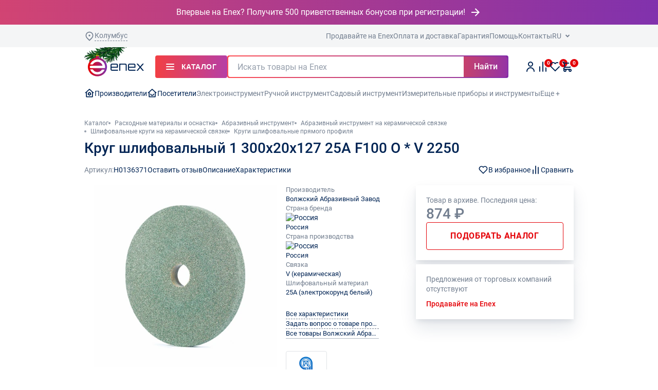

--- FILE ---
content_type: text/html; charset=UTF-8
request_url: https://enex.market/product/krug-shlifovalnyy-1-300kh20kh127-25a-f100-o-v-2250/
body_size: 134346
content:
    <!DOCTYPE html>
<html lang="ru" itemscope itemtype="http://schema.org/WebPage">
    <head>
        <meta name="viewport"
              content="width=device-width, user-scalable=no, initial-scale=1.0, maximum-scale=1.0, minimum-scale=1.0">
        <meta http-equiv="X-UA-Compatible" content="IE=Edge">
        <meta name="yandex-verification" content="5502ac53bed21c34">
        <meta name="format-detection" content="telephone=no">
        <title>Круг шлифовальный 1 300х20х127 25А F100 O * V 2250 – купить по низкой цене в Москве и РФ. Маркетплейс Enex.</title>
                <script data-skip-moving="true">
            window.partytown = {
                forward: ['dataLayer.push', 'ym'],
                lib: ['/local/client_redesign/public/~partytown/']
            }
        </script>
        <script data-skip-moving="true" src="/local/client_redesign/public/~partytown/partytown.js"></script>
        <script type="text/partytown">
            (function (m, e, t, r, i, k, a) {
                m[i] = m[i] || function () {
                    (m[i].a = m[i].a || []).push(arguments)
                };
                m[i].l = 1 * new Date();
                for (var j = 0; j < document.scripts.length; j++) {
                    if (document.scripts[j].src === r) {
                        return;
                    }
                }
                k = e.createElement(t), a = e.getElementsByTagName(t)[0], k.async = 1, k.src = r, a.parentNode.insertBefore(k, a)
            })(window, document, "script", "https://mc.yandex.ru/metrika/tag.js", "ym");
            ym(54644731, "init", {
                clickmap: true,
                trackLinks: true,
                accurateTrackBounce: true,
                webvisor: true,
                trackHash: true
            });
        </script>
        <script type="text/partytown">
            window.appNew?.sentry.init({
                dsn: 'https://71fee15b4c84d214c47599ee5baed8c3@sentry.enex.market/4',
                replaysSessionSampleRate: 0.1,
                replaysOnErrorSampleRate: 1.0,
                environment: 'prod',
                tracesSampleRate: 1,
                integrations: [
                    window.appNew.sentry.browserTracingIntegration(),
                    window.appNew.sentry.replayIntegration({
                        maskAllText: true,
                        blockAllMedia: true
                    })
                ]
            })
        </script>
                <meta name='description' content='Круг шлифовальный 1 300х20х127 25А F100 O * V 2250 по выгодной цене! ✅ Качественные товары с гарантией от производителя Волжский Абразивный Завод на маркетплейсе Enex. Характеристики, фото, отзывы, информация по наличию и доставке. Помощь в подборе и большие скидки!'>
        <link rel='canonical' href='https://enex.market/product/krug-shlifovalnyy-1-300kh20kh127-25a-f100-o-v-2250/'>        <link rel='preload'
              as='font'
              type='font/woff2'
              href='/local/client_redesign/public/static/fonts/Roboto-Regular.woff2'
              crossorigin>
        <link rel='preload'
              as='font'
              type='font/woff2'
              href='/local/client_redesign/public/static/fonts/Roboto-Medium.woff2'
              crossorigin>
                                        <script type="module" crossorigin src=/local/client_redesign/public/assets/main-50782670.js></script><style>@charset "UTF-8";.r-product-detail__desc .r-tabs__header-wrapper{display:none}.r-product-detail__desc .r-tabs__header{justify-content:flex-start;flex-wrap:wrap}.r-body h1,.r-body h2{margin:0}.r-button--color--dark-bg-bordered{color:#727e8f;background-color:transparent;border-color:#d2d6db}.r-button--color--dark-bg-bordered.is-active{color:#fff;background-color:#1e3c65;border-color:#1e3c65}.r-button--rounded{border-radius:32px}.r-tabs__header-wrapper{overflow-x:auto;margin:0 -16px;padding-left:16px}.r-tabs__header{display:flex;gap:8px}.r-tabs__header .r-button{padding:8px 16px}.r-tabs__header .r-button__text{font-size:14px;line-height:1.4;font-weight:400;text-transform:none}.r-tabs__tab{flex-shrink:0}@font-face{font-family:Roboto;src:url(/local/client_redesign/public/static/fonts/Roboto-Bold.woff2) format("woff2"),url(/local/client_redesign/public/static/fonts/Roboto-Bold.woff) format("woff");font-weight:700;font-style:normal;font-display:swap}@font-face{font-family:Roboto;src:url(/local/client_redesign/public/static/fonts/Roboto-Medium.woff2) format("woff2"),url(/local/client_redesign/public/static/fonts/Roboto-Medium.woff) format("woff");font-weight:500;font-style:normal;font-display:swap}@font-face{font-family:Roboto;src:url(/local/client_redesign/public/static/fonts/Roboto-Regular.woff2) format("woff2"),url(/local/client_redesign/public/static/fonts/Roboto-Regular.woff) format("woff");font-weight:400;font-style:normal;font-display:swap}.r-footer__logo{width:151px;height:52px}@media all and (min-width:600px){.r-tabs__header-wrapper{margin:0 calc((100vw - 568px)/ -2);padding-left:calc((100vw - 568px)/ 2)}}.row>*{box-sizing:border-box;flex-shrink:0;width:100%;max-width:100%;padding-right:calc(var(--bs-gutter-x) * .5);padding-left:calc(var(--bs-gutter-x) * .5);margin-top:var(--bs-gutter-y)}.col-2{flex:0 0 auto;width:16.66666667%}.r-body h1{margin:0}.r-slider .swiper-wrapper{display:flex;align-items:stretch;justify-content:flex-start}.r-image-zoom{background-position:50% 50%;position:relative;overflow:hidden}.r-image-zoom img{display:block;width:100%;background-color:#fff}.air-datepicker--navigation{grid-area:nav}.air-datepicker--content{box-sizing:content-box;padding:var(--adp-padding);grid-area:body}.air-datepicker--time{grid-area:timepicker}.air-datepicker--buttons{grid-area:buttons}.r-section{margin-bottom:48px}@media all and (min-width:1000px){.r-section{margin-bottom:64px}}:root{--swiper-theme-color:#007aff}.swiper{margin-left:auto;margin-right:auto;position:relative;overflow:hidden;list-style:none;padding:0;z-index:1}.swiper-wrapper{position:relative;width:100%;height:100%;z-index:1;display:flex;box-sizing:content-box}.swiper-wrapper{transform:translateZ(0)}.swiper-slide{flex-shrink:0;width:100%;height:100%;position:relative}.r-slider{position:relative;overflow:hidden}.r-slider .swiper{margin:0 -6px}.r-slider__pagination{display:flex;align-items:center;gap:4px}.r-comments__header{margin-bottom:24px}@media all and (min-width:1000px){.r-comments__header{margin-bottom:40px}}.r-comments__title{display:flex;align-items:center;justify-content:space-between;margin-bottom:24px}.r-comments__title>span{color:#002454;font-weight:500;display:none;font-family:Roboto,sans-serif;font-size:22px;line-height:1.2}@media all and (max-width:1000px){.r-product-detail__desc .r-tabs__content .r-accordion__title{margin-bottom:16px;font-weight:700;font-size:18px}.r-slider .swiper{margin:0 -8px;overflow:visible}}.r-popup{width:238px}.r-popup--narrow{width:auto}.r-popup-items{display:flex;flex-direction:column;row-gap:4px}.r-product-detail-nav{display:flex;align-items:center;justify-content:space-between}.r-product-detail-nav__links{display:flex;align-items:center;gap:25px}.r-product-detail-nav__article{display:flex;align-items:center;gap:4px}.r-product-detail-nav__control{position:relative;display:flex;align-items:center;gap:4px}.r-product-detail-nav__control svg{width:20px;height:20px}.r-product-detail-nav__tooltip{display:none;position:absolute;top:calc(100% + 12px);box-shadow:0 8px 30px -2px #32435d2e,0 -1px 10px -3px #16192017;padding:8px 12px;border-radius:4px;color:#fff;background-color:#002454;white-space:nowrap}.r-product-detail-nav__tooltip:before{content:"";position:absolute;background-image:url(/local/client_redesign/public/static/svg/tooltip-arrow.svg);top:-8px;width:14px;height:8px;z-index:10;left:50%;transform:translate(-50%)}.r-product-detail-nav__right{display:flex;gap:32px}.r-product-detail-slider:not(.is-inited){overflow:hidden;height:346px}.r-product-detail-slider:not(.is-inited) .r-product-detail-slider__thumbs-next,.r-product-detail-slider:not(.is-inited) .r-product-detail-slider__thumbs-prev{display:none}.r-product-detail-slider:not(.is-inited) .r-product-detail-slider__thumbs .swiper .swiper-wrapper{gap:8px}.r-product-detail-slider__slider{overflow:hidden;height:298px}@media all and (min-width:1000px){.r-comments__title{margin-bottom:10px}.r-comments__title>span{font-size:28px}.r-comments__title>span{display:inline}.r-product-detail-slider:not(.is-inited){height:auto}.r-product-detail-slider__slider{height:355px;margin-bottom:24px}}.r-product-detail-slider__slider .swiper{height:100%;width:100%}.r-product-detail-slider__slider .swiper .swiper-wrapper{height:100%}.r-product-detail-slider__slide{display:flex;align-items:center;justify-content:center;background-color:#fff}.r-product-detail-slider__slide picture{max-height:100%;max-width:100%;display:flex}.r-product-detail-slider__slide img{max-width:100%;max-height:100%;-o-object-fit:contain;object-fit:contain}.r-product-detail-slider__slide.swiper-slide{height:auto}.r-product-detail-slider__thumbs{display:none}@media all and (min-width:1000px){.r-product-detail-slider__thumbs{display:flex;padding:0 32px}}@media all and (min-width:1360px){.r-product-detail-slider__slider{height:455px}.r-product-detail-slider__thumbs{padding:0 40px}}.r-product-detail-slider__thumbs .swiper{height:100%;width:100%}.r-product-detail-slider__thumbs .swiper .swiper-wrapper{justify-content:flex-start}.r-product-detail-slider__thumbs-next,.r-product-detail-slider__thumbs-prev{position:absolute;top:50%;transform:translateY(-50%);width:24px;height:24px}.r-product-detail-slider__thumbs-prev{left:0}.r-product-detail-slider__thumbs-next{right:0}.r-product-detail-slider__thumb.swiper-slide{padding:2px;border-radius:6px;box-shadow:0 0 0 1px #d2d6db inset;width:48px;height:48px;display:flex;align-items:center;justify-content:center}@media all and (min-width:1360px){.r-product-detail-slider__thumb.swiper-slide{width:64px;height:64px}}.r-product-detail-slider__thumb.swiper-slide img{border-radius:6px;max-width:100%;max-height:100%;width:auto;height:auto}.r-product-detail-slider__mobile-controls{margin-top:24px;display:flex;justify-content:space-between}@media all and (min-width:1000px){.r-product-detail-slider__mobile-controls{display:none}}.r-product-detail-lightbox{display:flex;height:100%}.r-product-detail-lightbox__thumbs{display:none;padding:32px 16px;border-right:1px solid #d2d6db}.r-product-detail-lightbox__thumbs .swiper{height:100%;width:100%}.r-product-detail-lightbox__thumbs .swiper .swiper-wrapper{justify-content:flex-start}.r-product-detail-lightbox__thumb.swiper-slide{padding:2px;border-radius:6px;box-shadow:0 0 0 1px #d2d6db inset;width:64px;height:64px;display:flex;align-items:center;justify-content:center}.r-product-detail-lightbox__thumb.swiper-slide img{border-radius:6px;max-width:100%;max-height:100%}.r-product-detail-lightbox__slider{flex:1;padding:48px 16px}@media all and (min-width:1000px){.r-product-detail-lightbox__thumbs{display:flex}.r-product-detail-lightbox__slider{padding:32px 80px}}.r-product-detail-lightbox__slider .swiper{height:100%;width:100%}.r-product-detail-lightbox__slide{background-color:#fff}.r-product-detail-lightbox__slide img{width:100%;height:100%;-o-object-fit:contain;object-fit:contain}.r-product-detail-lightbox__next,.r-product-detail-lightbox__prev{display:none;position:absolute;width:80px;height:100%;align-items:center;justify-content:center}.r-product-detail-lightbox__next svg,.r-product-detail-lightbox__prev svg{width:48px;height:48px}.r-product-detail-lightbox__prev{left:0}.r-product-detail-lightbox__next{right:0}.r-product-detail-lightbox__mobile-controls{position:absolute;bottom:24px;left:50%;transform:translate(-50%)}@media all and (min-width:1000px){.r-product-detail-lightbox__next,.r-product-detail-lightbox__prev{display:flex}.r-product-detail-lightbox__mobile-controls{display:none}.r-catalog{gap:22px}}.r-catalog{display:flex;width:100%}.r-catalog.is-row .r-product-card__img{max-height:100px}.r-catalog.is-row .r-product-card__title-row{margin-bottom:0}.r-product-detail-sponsor{padding:24px 16px 16px}@media all and (min-width:600px){.r-product-detail-sponsor{padding:24px 24px 16px}}.r-product-detail-sponsor__title{margin-bottom:24px}.r-product-detail-sponsor__slider .r-slider{width:100%}@media all and (min-width:1000px){.r-catalog.is-row .r-product-card{display:flex;-moz-column-gap:20px;column-gap:20px;padding:20px}.r-catalog.is-row .r-product-card__img{flex-shrink:0;width:84px;height:auto}.r-catalog.is-row .r-product-card__info{width:100%;display:grid;grid-template-columns:1fr 243px;-moz-column-gap:24px;column-gap:24px;row-gap:8px}.r-catalog.is-row .r-product-card__action-row{flex-shrink:0}.r-catalog.is-row .r-product-card__price-row{flex-direction:row;justify-content:space-between;flex-wrap:wrap}.r-catalog.is-row .r-quantity-counter{width:135px}.r-product-detail-sponsor{border-radius:8px;padding:24px}.r-product-detail-sponsor__slider .r-slider{padding:0 20px;margin:0 -20px;width:auto}.r-product-detail-sponsor .r-product-card__price-btn.r-button{min-width:135px}}@media all and (min-width:1360px){.r-catalog{gap:56px}.r-catalog.is-row .r-product-card{padding:20px}.r-catalog.is-row .r-product-card__img{height:auto}.r-product-detail-sponsor__slider .r-slider{width:100%;margin:0;padding:0}}.r-product-detail-sponsor__slider .r-slider:not(.is-inited) .swiper-wrapper{gap:20px}.r-product-detail-sponsor__slider .r-slider:not(.is-inited) .swiper-wrapper .swiper-slide{flex:1}.r-product-detail-sponsor__slide.swiper-slide{height:auto}.r-product-detail-sponsor .r-product-card{height:100%;background-color:#fff;border:none;align-items:flex-start}@media all and (max-width:1000px){.r-product-detail-sponsor .r-product-card{display:flex;gap:20px;padding:20px 32px 20px 20px;width:100%}.r-product-detail-sponsor .r-product-card.swiper-slide{width:100%}}.r-product-detail-sponsor .r-product-card.swiper-slide{width:100%}.r-product-detail-sponsor .r-product-card__title{margin-bottom:auto}.r-product-detail-sponsor .r-product-card div.r-product-card__info{display:flex;flex-direction:column}@media all and (max-width:1000px){.r-product-detail-sponsor .r-product-card div.r-product-card__info{flex:1;gap:8px}}.r-product-detail-sponsor .r-product-card__img{flex-shrink:0;margin-bottom:0}@media all and (max-width:1000px){.r-product-detail-sponsor .r-product-card__img{width:84px;height:84px;margin-bottom:8px}.r-product-detail-sponsor .r-product-card__title-row{min-height:auto}}@media all and (max-width:600px){.r-product-detail-sponsor .r-product-card{padding:16px 16px 16px 8px}.r-product-detail-sponsor .r-product-card__img{width:48px;height:48px}}.r-product-detail-sponsor .r-product-card__price-btn.r-button{width:120px}@media all and (max-width:1000px){.r-product-detail-sponsor .r-product-card__price-row{display:flex;flex-direction:row;justify-content:space-between;align-items:center}.r-product-detail-sponsor .r-product-card__price-counter{width:auto}}.r-product-detail-sponsor .r-product-card__note{margin-top:13px;margin-bottom:0}.r-product-detail-sponsor.r-product-detail-sponsor--one-card .r-product-detail-sponsor__slider .r-slider{flex:1}.r-product-detail-sponsor.r-product-detail-sponsor--one-card .r-product-detail-sponsor__slider .r-product-card__title{margin-bottom:0}.r-product-detail-sponsor.r-product-detail-sponsor--one-card .r-product-detail-sponsor__slider .r-product-card__title span{-webkit-line-clamp:1}.r-product-detail-panel{padding:8px 16px;box-shadow:0 -1px 10px -3px #16192017,0 8px 30px -2px #32435d2e;background-color:#fff;display:flex;align-items:center;justify-content:space-between;position:fixed;bottom:0;left:0;right:0;z-index:103;transform:translateY(100%);visibility:hidden}.r-product-detail-panel__img{display:none;align-items:center;justify-content:center;margin-right:21px}@media all and (min-width:1000px){.r-product-detail-panel{padding:16px 30px;top:0;bottom:auto;opacity:0;transform:translateY(-8px)}.r-product-detail-panel__img{display:flex}}.r-product-detail-panel__img img{width:72px;height:65px;-o-object-fit:contain;object-fit:contain}.r-product-detail-panel__title{display:none;margin-right:auto;flex:1;padding-right:20px}@media all and (min-width:1000px){.r-product-detail-panel__title{display:block}}.r-product-detail-panel__title>div:first-child{max-width:calc(100% - 20px);display:-webkit-box;-webkit-line-clamp:2;-webkit-box-orient:vertical;overflow:hidden;text-overflow:ellipsis}@media all and (min-width:1360px){.r-product-detail-sponsor.r-product-detail-sponsor--one-card div.r-product-card__info{display:grid}.r-product-detail-panel__title{padding-right:90px}.r-product-detail-panel__title>div:first-child{max-width:calc(100% - 90px);white-space:nowrap;display:block}}.r-product-detail-panel__price{display:none;padding:0 16px;border-left:1px solid #d2d6db;font-weight:700;align-items:center;white-space:nowrap;font-family:Roboto,sans-serif;font-size:16px;line-height:1.25}.r-product-detail-panel__controls{display:flex;align-items:stretch;gap:14px;padding-left:16px}.r-product-detail-panel__add .r-button{width:156px;font-size:11px}@media all and (min-width:1000px){.r-product-detail-panel__price{line-height:1.4;font-size:20px}.r-product-detail-panel__price{display:flex}.r-product-detail-panel__controls{padding-left:20px}.r-product-detail-panel__add .r-button{width:auto;height:54px;min-width:194px;padding:0 25px;font-size:16px;line-height:1.5;font-weight:600}}.r-product-detail-panel__fav{display:none}.r-product-detail-panel__fav .r-button{min-width:0;width:54px}@media all and (min-width:1000px){.r-product-detail-panel__fav{display:flex}.r-product-detail-panel__title-mobile{display:none}}.r-product-detail-panel__title-mobile>div:first-child{width:calc(100vw - (204px + var(--scrollbar-width)));white-space:nowrap;overflow:hidden;text-overflow:ellipsis}.r-add-to-cart-block{padding:20px;display:flex;flex-direction:column;gap:20px;background-color:#fff}.r-add-to-cart-block__price{display:flex;align-items:center;gap:15px}.r-add-to-cart-block__price span{font-weight:500;font-family:Roboto,sans-serif;font-size:22px;line-height:1.2}@media all and (min-width:1000px){.r-add-to-cart-block__price span{font-size:28px}}.r-add-to-cart-block__price .r-icon--exclamation-circle{color:#b0b7c1}.r-add-to-cart-block__rows{display:flex;flex-direction:column;gap:5px}.r-add-to-cart-block__key{display:inline;color:#727e8f;padding-right:2px}.r-add-to-cart-block__value{display:inline}.r-add-to-cart-block__value .r-loading-dots{display:inline-flex;margin-bottom:2px}.r-add-to-cart-block__hr{padding-top:7px;margin-bottom:8px;border-bottom:1px solid #d2d6db}.r-add-to-cart-block__add{display:flex;flex-direction:column}.r-add-to-cart-block__add .r-button{flex:1;min-width:0}.r-add-to-cart-block__add .r-button__text{display:flex;flex-direction:column}.r-add-to-cart-block__add .r-button__text .r-text-super-tiny{text-transform:none}.r-add-to-cart-block__counter{padding:3px 0;border-radius:4px;border:1px solid #d2d6db;display:flex;align-items:center;flex:1}.r-add-to-cart-block__counter button{background-color:transparent;border:none;width:40px;height:40px;display:flex;align-items:center;justify-content:center}.r-add-to-cart-block__counter input{border:none;width:100%;text-align:center;font-size:16px}.r-add-to-cart-block__error{font-size:12px;line-height:1.3;color:#e40208;max-height:0;overflow:hidden}.r-add-to-cart-block__add-container{display:flex;gap:10px;margin-bottom:10px}.r-add-to-cart-block__info{margin-top:-10px;display:flex;flex-direction:column;gap:5px}.r-info-table{display:flex;flex-direction:column;gap:10px}.r-info-table__row{position:relative;display:flex;flex-direction:column}.r-info-table__col span{display:flex}.r-info-table__popup-icon-desktop{display:none;position:absolute;background-color:#fff}@media all and (min-width:1000px){.r-info-table__popup-icon-desktop{display:inline-block}.r-info-table--info .r-info-table__col span{font-size:13px;line-height:1.4}}@media all and (min-width:1360px){.r-info-table--info .r-info-table__row{justify-content:space-between;flex-direction:row;align-items:flex-end}.r-info-table--info .r-info-table__col{position:relative;max-width:calc(5px + 40.5%);width:calc(5px + 40.5%);padding-left:5px;align-items:flex-start}.r-info-table--info .r-info-table__col:first-child{max-width:calc(5px + 46.5%);width:auto;padding-left:0}.r-info-table--info .r-info-table__col:first-child:before{content:"";position:absolute;width:308px;bottom:5px;border-bottom:1px dotted #b0b7c1}.r-info-table--info .r-info-table__col:first-child span{position:relative;display:inline;background-color:#fff;padding-right:5px}.r-info-table--info .r-info-table__col:nth-child(2){background-color:#fff;display:flex;align-items:flex-end;gap:5px}.r-info-table--info .r-info-table__col span{font-size:14px;line-height:1.4}}.r-info-table--desc{gap:8px}@media all and (min-width:1000px){.r-info-table--desc .r-info-table__row{justify-content:space-between;flex-direction:row;align-items:flex-end}.r-info-table--desc .r-info-table__col{padding-left:5px}}.r-info-table--desc .r-info-table__col{align-items:flex-start;position:relative}.r-info-table--desc .r-info-table__col:first-child{width:auto;padding-left:0}@media all and (min-width:1000px){.r-info-table--desc .r-info-table__col:first-child{max-width:100%;width:calc(5px + 50%)}.r-info-table--desc .r-info-table__col:first-child:before{content:"";position:absolute;width:850px;bottom:5px;border-bottom:1px dotted #b0b7c1}}@media all and (min-width:1360px){.r-info-table--desc .r-info-table__col:first-child{max-width:100%;width:calc(5px + 54%)}}.r-info-table--desc .r-info-table__col:first-child span{position:relative;display:flex;background-color:#fff}.r-info-table--desc .r-info-table__col:nth-child(2){display:flex;gap:5px;align-items:center}.r-trade-offers{padding:20px;background-color:#fff}.r-trade-offers__unavailable{max-width:250px;color:#727e8f;font-size:12px;line-height:1.3}@media all and (min-width:1000px){.r-info-table--desc .r-info-table__col:first-child span{display:inline;padding-right:5px}.r-info-table--desc .r-info-table__col:nth-child(2){flex:1;width:auto;max-width:100%;background-color:#fff;gap:5px}.r-trade-offers__unavailable{font-size:14px;line-height:1.4}}.r-trade-offers__unavailable:not(:last-child){margin-bottom:10px}.r-trade-offers__link{color:#e40208;font-weight:500;font-size:12px;line-height:1.3}.r-product-card{position:relative;padding:12px;width:160px;height:auto;border:1px solid #e0e3e6}@media all and (min-width:1000px){.r-trade-offers__link{font-size:14px;line-height:1.4}.r-product-card{padding:16px;width:190px}}.r-product-card.swiper-slide{width:160px}@media all and (min-width:1000px){.r-product-card.swiper-slide{width:190px}}@media all and (min-width:1360px){.r-product-card{padding:20px;width:256px}.r-product-card.swiper-slide{width:256px}}.r-product-card__img{position:relative;display:block;width:100%;height:128px;margin-bottom:8px}@media all and (min-width:1000px){.r-product-card__img{height:137px}}.r-product-card__img picture{width:100%;height:100%}.r-product-card__img img{height:100%;width:100%;-o-object-fit:contain;object-fit:contain;display:block}.r-product-card__title-row{display:flex;flex-direction:column;row-gap:4px;min-height:62px;margin-bottom:8px}.r-product-card__title-row span{display:-webkit-box;-webkit-box-orient:vertical;overflow:hidden;text-overflow:ellipsis;text-align:left}.r-product-card__title{margin-bottom:auto}.r-product-card__title span{-webkit-line-clamp:2}.r-product-card__brand span{-webkit-line-clamp:1}.r-product-card__price-row{display:flex;flex-direction:column;gap:8px}.r-product-card__price-btn.r-button{min-width:104px}@media all and (min-width:1360px){.r-product-card__img{height:202px}.r-product-card__price-row{gap:8px 0;flex-direction:row;justify-content:space-between;flex-wrap:wrap;align-items:center}.r-product-card .r-quantity-counter{width:104px}}.r-product-card__price{font-size:16px;line-height:1.5;font-weight:700}.r-product-card__note{margin-top:8px;background:#ffe1e2;border-radius:4px;padding:4px 10px;font-size:13px;line-height:140%;color:#e40208;margin-bottom:12px;display:flex;align-items:center;justify-content:center;width:100%;min-height:32px}@media all and (min-width:1360px){.r-product-card__note{margin-bottom:8px}}.r-accordion__item{margin-bottom:20px;border-bottom:1px solid #d2d6db}.r-accordion__item:first-of-type{padding-top:20px;border-top:1px solid #d2d6db}.r-accordion__title{position:relative;margin-bottom:20px;padding-right:20px}.r-accordion__title:before{content:"";position:absolute;right:0;top:50%;display:block;width:16px;height:16px;background-image:url("data:image/svg+xml,%3Csvg width='16' height='16' viewBox='0 0 16 16' fill='none' xmlns='http://www.w3.org/2000/svg'%3E%3Cpath d='M2 5L8 11L14 5' stroke='%23002454' stroke-width='2' stroke-linecap='round'/%3E%3C/svg%3E%0A");background-size:contain;transform:translateY(-50%) rotate(0)}.is-open .r-accordion__title:before{transform:translateY(-50%) rotate(180deg)}.r-accordion__body{margin-bottom:20px;overflow:hidden}[data-product-detail-accordion]:not(.is-open) .r-accordion__body{height:0;margin:0}div.r-content-block{font-size:16px;line-height:1.5}div.r-content-block h2{margin-top:8px}div.r-content-block h2:not(:last-child){margin-bottom:24px}div.r-content-block h3{margin-top:40px}div.r-content-block h3:not(:last-child){margin-bottom:20px}div.r-content-block p{margin-top:16px}div.r-content-block p:not(:last-child){margin-bottom:16px}div.r-content-block ul{margin-top:16px;display:flex;flex-direction:column;row-gap:8px}div.r-content-block ul:not(:last-child){margin-bottom:24px}div.r-content-block a{color:#e40208}.r-product-label{background-color:#ffe1e2;color:#e40208;display:flex;align-items:center;gap:4px;padding:3px 6px;border-radius:4px}.r-product-label__inner{gap:4px}.r-product-label svg{height:14px;width:14px}.r-product-label span{line-height:1}.r-product-label--green{background-color:#54a943;color:#fff}.r-product-label--gradient{background:linear-gradient(270deg,#7f31ae -3.45%,#ff4e52 100%);color:#fff}.r-product-detail__body{display:flex;flex-direction:column}@media all and (min-width:1000px){.r-product-detail__body{display:grid;-moz-column-gap:32px;column-gap:32px;grid-template-columns:1fr 307px}}@media all and (min-width:1360px){.r-product-label{padding:5px 6px}.r-product-detail__body{-moz-column-gap:40px;column-gap:40px;grid-template-columns:1fr 390px}}.r-product-detail__sidebar{display:flex;flex-direction:column;padding-bottom:48px}.r-product-detail__sidebar{padding-left:calc(var(--bs-gutter-x) * .5);padding-right:calc(var(--bs-gutter-x) * .5);margin-left:calc(var(--bs-gutter-x) * -.5);margin-right:calc(var(--bs-gutter-x) * -.5);border-bottom:16px solid #f4f5f6}.r-product-detail__main{position:relative;display:flex;flex-direction:column;justify-content:flex-start}@media all and (min-width:1000px){.r-product-detail__sidebar{grid-column:2;grid-row-start:1;grid-row-end:span 5;padding-bottom:0}.r-product-detail__sidebar{border-bottom:0;padding:0;margin:0}.r-product-detail__main{gap:32px;flex-direction:row;align-items:flex-start;justify-content:space-between}}.r-product-detail__body{margin-top:24px}@media all and (min-width:1000px){.r-product-detail__body{margin-top:20px}}.r-product-detail__nav{display:none}@media all and (min-width:1000px){.r-product-detail__nav{display:flex}}.r-product-detail__info{flex:1;display:none}@media all and (min-width:1000px){.r-product-detail__info{display:flex;flex-direction:column}}.r-product-detail__table{margin-bottom:24px}.r-product-detail__table .r-info-table__row:nth-child(5)~div{display:none}@media all and (min-width:1360px){.r-product-detail__main{gap:40px}.r-product-detail__body{margin-top:40px}.r-product-detail__table{margin-bottom:32px}.r-product-detail__table .r-info-table__row:nth-child(5)~div{display:flex}}.r-product-detail__links{font-size:14px;line-height:1.4;display:flex;flex-direction:column;align-items:flex-start;gap:12px;margin-bottom:12px}@media all and (min-width:1000px){.r-product-detail__links{font-size:13px;line-height:1.4;margin-bottom:24px}.r-product-detail__links .r-link{max-width:181px}}.r-product-detail__links .r-link{border-bottom:1px dashed #727e8f}.r-product-detail__links .r-link:nth-child(3)~a{display:none}.r-product-detail__links .r-link span{white-space:nowrap;overflow:hidden;text-overflow:ellipsis;max-width:308px}.r-product-detail__link--solid.r-link{border-bottom:1px solid #b0b7c1}.r-product-detail__logo{display:flex;align-items:center;justify-content:center;border-radius:4px;border:1px solid #e0e3e6;width:80px;height:56px;padding:5px}@media all and (min-width:1360px){.r-product-detail__links{font-size:14px;line-height:1.4}.r-product-detail__links .r-link{max-width:100%}.r-product-detail__links .r-link:nth-child(3)~a{display:inline-flex}.r-product-detail__logo{width:160px;height:113px;padding:10px}}.r-product-detail__logo img{max-width:100%;max-height:100%;width:100%;height:100%;-o-object-fit:contain;object-fit:contain}@media all and (max-width:1000px){.r-product-detail__desc .r-tabs__content{display:block}.r-product-detail__desc .r-tabs__content .r-accordion__item{margin-bottom:0;border-bottom:1px solid #d2d6db}.r-product-detail__desc .r-tabs__content .r-accordion__item:first-of-type{padding-top:16px}.r-product-detail__desc .r-tabs__content .r-accordion__item:last-of-type{border-bottom:1px solid #d2d6db}.r-product-detail__desc .r-tabs__content .r-accordion__title{margin-bottom:16px;font-weight:700;font-size:18px}.r-product-detail__desc .r-tabs__content .r-accordion__body{margin-bottom:24px}}.r-product-detail__desc .r-content-block,.r-product-detail__desc .r-product-detail__content-block{margin-top:8px}@media all and (min-width:1000px){.r-product-detail__desc .r-content-block,.r-product-detail__desc .r-product-detail__content-block{margin-top:40px}.r-product-detail__desc .r-accordion__title{display:none}}.r-product-detail__desc .r-content-block h3{margin-top:24px}.r-product-detail__desc .r-content-block h3:not(:last-child){margin-bottom:16px}.r-product-detail__desc .r-content-block ul{padding-left:17px}.r-product-detail__desc .r-content-block ul:not(:last-child){margin-top:8px;margin-bottom:8px}.r-product-detail__desc .r-accordion__item{margin-top:0;border:none}.r-product-detail__desc .r-accordion__item:first-of-type{padding-top:0;border:none}.r-product-detail__block{box-shadow:0 5px 10px -2px #16253c1a,0 17px 30px #142b4f1c}.r-product-detail__block:not(:last-child){margin-bottom:8px}.r-product-detail__sponsor{margin-bottom:40px;overflow:hidden;background-color:#f4f5f6;margin:0 calc(var(--bs-gutter-x) * -.5)}@media all and (min-width:1000px){.r-product-detail__desc .r-accordion__body{height:auto!important}.r-product-detail__sponsor{margin:40px 0}}.r-product-detail__title{font-weight:500;margin-bottom:16px;margin-top:24px;font-family:Roboto,sans-serif;font-size:22px;line-height:1.2}@media all and (min-width:1000px){.r-product-detail__title{font-size:28px}.r-product-detail__title{display:none}}.r-product-detail__info-mobile{display:flex;align-items:center;flex-wrap:wrap;gap:25px;margin-bottom:16px}.r-product-detail__article span:first-child{margin-right:4px;color:#727e8f}.r-product-detail__slider{width:100%}@media all and (min-width:1000px){.r-product-detail__info-mobile{display:none}.r-product-detail__slider{width:392px}}@media all and (min-width:1360px){.r-product-detail__slider{width:502px}}.r-product-detail__labels{position:absolute;z-index:2;top:0;left:0;display:flex;flex-wrap:wrap;gap:4px}.r-product-detail__texts{display:flex;flex-direction:column;align-items:flex-start;gap:8px}:root{--bs-blue:#0d6efd;--bs-indigo:#6610f2;--bs-purple:#6f42c1;--bs-pink:#d63384;--bs-red:#dc3545;--bs-orange:#fd7e14;--bs-yellow:#ffc107;--bs-green:#198754;--bs-teal:#20c997;--bs-cyan:#0dcaf0;--bs-black:#000;--bs-white:#fff;--bs-gray:#6c757d;--bs-gray-dark:#343a40;--bs-gray-100:#f8f9fa;--bs-gray-200:#e9ecef;--bs-gray-300:#dee2e6;--bs-gray-400:#ced4da;--bs-gray-500:#adb5bd;--bs-gray-600:#6c757d;--bs-gray-700:#495057;--bs-gray-800:#343a40;--bs-gray-900:#212529;--bs-primary:#0d6efd;--bs-secondary:#6c757d;--bs-success:#198754;--bs-info:#0dcaf0;--bs-warning:#ffc107;--bs-danger:#dc3545;--bs-light:#f8f9fa;--bs-dark:#212529;--bs-primary-rgb:13,110,253;--bs-secondary-rgb:108,117,125;--bs-success-rgb:25,135,84;--bs-info-rgb:13,202,240;--bs-warning-rgb:255,193,7;--bs-danger-rgb:220,53,69;--bs-light-rgb:248,249,250;--bs-dark-rgb:33,37,41;--bs-white-rgb:255,255,255;--bs-black-rgb:0,0,0;--bs-body-color-rgb:33,37,41;--bs-body-bg-rgb:255,255,255;--bs-font-sans-serif:system-ui,-apple-system,"Segoe UI",Roboto,"Helvetica Neue","Noto Sans","Liberation Sans",Arial,sans-serif,"Apple Color Emoji","Segoe UI Emoji","Segoe UI Symbol","Noto Color Emoji";--bs-font-monospace:SFMono-Regular,Menlo,Monaco,Consolas,"Liberation Mono","Courier New",monospace;--bs-gradient:linear-gradient(180deg, rgba(255, 255, 255, .15), rgba(255, 255, 255, 0));--bs-body-font-family:var(--bs-font-sans-serif);--bs-body-font-size:1rem;--bs-body-font-weight:400;--bs-body-line-height:1.5;--bs-body-color:#212529;--bs-body-bg:#fff;--bs-border-width:1px;--bs-border-style:solid;--bs-border-color:#dee2e6;--bs-border-color-translucent:rgba(0, 0, 0, .175);--bs-border-radius:.375rem;--bs-border-radius-sm:.25rem;--bs-border-radius-lg:.5rem;--bs-border-radius-xl:1rem;--bs-border-radius-2xl:2rem;--bs-border-radius-pill:50rem;--bs-link-color:#0d6efd;--bs-link-hover-color:#0a58ca;--bs-code-color:#d63384;--bs-highlight-bg:#fff3cd}.r-container{--bs-gutter-x:32px;--bs-gutter-y:0;width:100%;padding-right:calc(var(--bs-gutter-x) * .5);padding-left:calc(var(--bs-gutter-x) * .5);margin-right:auto;margin-left:auto}.d-inline-block{display:inline-block!important}.d-block{display:block!important}.d-flex{display:flex!important}.d-none{display:none!important}.flex-shrink-0{flex-shrink:0!important}.justify-content-between{justify-content:space-between!important}.align-items-center{align-items:center!important}.m-0{margin:0!important}.mt-0{margin-top:0!important}.mt-4{margin-top:16px!important}.mt-6{margin-top:24px!important}.me-2{margin-right:8px!important}.me-4{margin-right:16px!important}.me-6{margin-right:24px!important}.mb-0{margin-bottom:0!important}.mb-1{margin-bottom:4px!important}.mb-2{margin-bottom:8px!important}.mb-4{margin-bottom:16px!important}.mb-6{margin-bottom:24px!important}.mb-8{margin-bottom:32px!important}.p-4{padding:16px!important}.px-4{padding-right:16px!important;padding-left:16px!important}.py-2{padding-top:8px!important;padding-bottom:8px!important}.py-3{padding-top:12px!important;padding-bottom:12px!important}.py-8{padding-top:32px!important;padding-bottom:32px!important}@media (min-width:600px){.d-sm-flex{display:flex!important}.d-sm-none{display:none!important}}@media (min-width:1000px){.r-container{max-width:984px}.d-md-inline{display:inline!important}.d-md-block{display:block!important}.d-md-flex{display:flex!important}.d-md-none{display:none!important}.justify-content-md-center{justify-content:center!important}.mb-md-6{margin-bottom:24px!important}.px-md-10{padding-right:40px!important;padding-left:40px!important}.pt-md-8{padding-top:32px!important}.pb-md-10{padding-bottom:40px!important}}@media (min-width:1360px){.r-container{max-width:1312px}.d-lg-inline-flex{display:inline-flex!important}}.r-body h1{font-weight:400;font-family:Roboto,sans-serif;font-size:28px;line-height:1.2}@media all and (min-width:1000px){.r-body h1{font-size:40px;line-height:1.1}}.r-body h2{font-weight:500;font-family:Roboto,sans-serif;font-size:22px;line-height:1.2}@media all and (min-width:1000px){.r-body h2{font-size:28px}}.r-body h3{font-weight:700;font-family:Roboto,sans-serif;font-size:16px;line-height:1.25}.r-body .r-text-h2,.r-modal .r-text-h2{font-weight:500;font-family:Roboto,sans-serif;font-size:22px;line-height:1.2}@media all and (min-width:1000px){.r-body h3{line-height:1.4;font-size:20px}.r-body .r-text-h2,.r-modal .r-text-h2{font-size:28px}}.r-body .r-text-h3{font-weight:700;font-family:Roboto,sans-serif;font-size:16px;line-height:1.25}@media all and (min-width:1000px){.r-body .r-text-h3{line-height:1.4;font-size:20px}}.r-body .r-text-h4,.r-modal .r-text-h4{font-weight:700;font-family:Roboto,sans-serif;font-size:16px;line-height:1.5}.r-text-paragraph{font-size:16px;line-height:1.5}.r-text-body{font-size:14px;line-height:1.4}.r-text-tiny{font-size:12px;line-height:1.3}.r-text-tiny.r-text-medium{letter-spacing:.02em}.r-text-super-tiny{font-size:10px;line-height:1.2;letter-spacing:.02em}.r-text-medium{font-weight:500}.r-text-bold{font-weight:700}.r-text-dashed{border-bottom:1px dashed}.r-text-underline{border-bottom:1px solid}html{-ms-text-size-adjust:100%;-moz-text-size-adjust:100%;-webkit-text-size-adjust:100%}*{outline:0!important}*,:after,:before{box-sizing:border-box;color:inherit}body,html{min-height:100vh}.r-body{font-family:Roboto,sans-serif;position:relative;overflow-x:hidden;margin:0;padding:0;min-width:320px;height:100%;-webkit-overflow-scrolling:touch;-webkit-font-smoothing:antialiased;color:#002454;font-size:14px;line-height:1.4}.r-body input{font-family:Roboto,sans-serif;-webkit-appearance:none;-moz-appearance:textfield}.r-body h1,.r-body h2,.r-body h3{margin:0}.r-body input[type=number]{-moz-appearance:textfield}.r-body input::-webkit-inner-spin-button,.r-body input::-webkit-outer-spin-button{-webkit-appearance:none;margin:0}.r-body a{text-decoration:none}.r-body b{font-weight:700}.r-main{position:relative;flex-grow:1;min-height:100%;padding-top:24px;padding-bottom:48px}@media all and (min-width:1000px){.r-main{padding-top:40px;padding-bottom:64px}}.r-img-responsive{display:block;max-width:100%;height:auto}.r-hide-scroll{-ms-overflow-style:none;scrollbar-width:none}.r-hide-scroll::-webkit-scrollbar{display:none}.r-custom-scrollbar{height:auto;max-height:500px;margin-right:-10px;position:relative}.r-loading-dots{display:flex;align-items:center;margin-left:3px;width:16px;height:4px;background:url(/local/client_redesign/public/static/img/loading-dots.gif);background-size:cover;background-position:center}.r-link{color:#002454;display:inline-flex;align-items:center;-moz-column-gap:8px;column-gap:8px}.r-link--red{color:#e40208}.r-link--gray{color:#727e8f}.r-link--blue{color:#539fe0}.r-button{display:inline-flex;align-items:center;justify-content:center;height:40px;min-width:140px;padding:0 15px;color:#fff;background-color:#e40208;border:1px solid #e40208;border-radius:4px;font-weight:700;font-size:12px;line-height:1.5;letter-spacing:.04em}.r-button__wrapper{position:relative;display:flex;align-items:center;justify-content:center}.r-button__text{position:relative;display:block;overflow:hidden;white-space:nowrap;text-overflow:ellipsis;text-transform:uppercase;text-align:center}.r-button__subtext{position:relative;display:block;overflow:hidden;white-space:nowrap;text-overflow:ellipsis;font-weight:500;font-size:14px;line-height:1.25}.r-button__icon,.r-button__icon.r-icon{flex-shrink:0}.r-button__icon.r-icon:not(:only-child),.r-button__icon:not(:only-child){margin-left:10px}.r-button__icon--left,.r-button__icon--left.r-icon{margin-right:10px}.r-button__icon--left.r-icon:not(:only-child),.r-button__icon--left:not(:only-child){margin-left:0}.r-button--wide{width:100%}.r-button--size--big{height:54px;min-width:194px;padding:0 25px;font-size:16px;line-height:1.5;font-weight:600}.r-button--size--small{height:32px;min-width:80px;padding:0 9px;font-size:11px;line-height:1.6;letter-spacing:.01em}.r-button--color--red-bordered{color:#e40208;background-color:#fff}.r-button--color--red-pale{color:#e40208;background-color:#ffe1e2;border-color:#ffe1e2}.r-button--color--red-pale-bordered{color:#e40208;background-color:#fff;border-color:#ffe1e2}.r-button--color--gray-light{color:#002454;background-color:#f4f5f6;border-color:#f4f5f6}.r-button--color--white{color:#002454;background-color:#fff;border-color:#e0e3e6}.r-input{font-size:16px;line-height:1.5;position:relative;width:100%}.r-input__wrapper{position:relative;z-index:0}.r-input__control{font-size:inherit;position:relative;display:block;width:100%;height:56px;padding:0 14px;transform:translateZ(0);color:transparent;border:1px solid #d2d6db;background-color:#fff;border-radius:4px;text-overflow:ellipsis}.r-input__control::-moz-placeholder{color:transparent}.r-input__control--textarea{min-height:120px;padding-top:16px;padding-bottom:16px;font-family:Roboto,sans-serif;color:#002454;resize:none;font-size:16px;line-height:1.5}.r-input__placeholder{position:absolute;top:50%;transform:translateY(-50%);left:14px;overflow:hidden;width:calc(100% - 15px);transform-origin:top left;white-space:nowrap;text-overflow:ellipsis;color:#959eab;will-change:transform;font-size:16px;line-height:1.5}.r-input__control--textarea~.r-input__placeholder{top:16px;transform:none}.r-input.no-placeholder .r-input__control::-moz-placeholder{color:#d2d6db}.r-input.no-placeholder .r-input__placeholder{display:none}.r-tabs__content{display:none}.r-icon{width:24px;height:24px;fill:none;flex-shrink:0}.r-icon--size--small{width:16px;height:16px}.r-header-search{position:relative;border-radius:4px}.r-header-search__wrapper{position:relative;border-radius:4px;padding:2px}.r-header-search__wrapper:before{content:"";position:absolute;top:0;right:0;bottom:0;left:0;margin:0;border-radius:4px;background:linear-gradient(270deg,#7f31ae -3.45%,#ff4e52 100%)}.r-header-search__input{height:40px;font-size:16px;line-height:1.5;padding:0 140px 0 15px;background-color:#fff;border-radius:4px;border-color:transparent;width:100%;position:relative;text-overflow:ellipsis}.r-header-search__input::-moz-placeholder{color:#959eab}@media all and (min-width:600px){.r-header-search__input{padding:0 56px 0 16px}}@media all and (min-width:1000px){.r-header-search__input{padding:0 140px 0 16px}}.r-header-search__submit{font-size:16px;line-height:1.5;letter-spacing:0;position:absolute;right:2px;top:2px;width:85px;min-width:85px;border-radius:0;border:0;display:flex;font-weight:500;background:linear-gradient(272.76deg,#750096 -8.49%,#db1b20 154.78%);opacity:.8}@media all and (max-width:1000px){.r-header-search__submit{display:none}}.r-modal{position:relative;width:100%;height:auto;margin:0 auto;padding:0;transform:translate(0);background-color:#fff;max-width:912px;overflow:hidden;border-radius:16px 16px 0 0}@media all and (min-width:1000px){.r-modal{border-radius:4px}}.r-modal__close{width:24px;height:24px;position:absolute;top:16px;right:16px;color:#b0b7c1}.r-modal__resize-block{height:20px;position:relative}.r-modal__resize-block:before{content:"";display:block;position:absolute;top:50%;left:50%;transform:translate(-50%,-50%);height:4px;width:48px;background-color:#b0b7c1}.r-modal--fullscreen{width:100%;height:100%;max-width:none;max-height:none;border-radius:0}.r-modal--product-label .r-button{font-weight:700;font-size:12px;line-height:18px;letter-spacing:.01em;text-transform:uppercase;color:#002454}.r-modal-lightbox .r-modal__close{z-index:2;display:flex;align-items:center;justify-content:center;top:12px;right:12px;height:32px;width:32px;background-color:#fff;border-radius:50%}.r-modal-add-comment{border-radius:4px}.r-modal-add-comment__textarea{min-height:176px}@media all and (min-width:1000px){.r-modal-lightbox .r-modal__close{width:80px;height:91px;top:0;right:0}.r-modal-add-comment{max-width:520px;height:auto}.r-modal-add-comment__textarea{min-height:168px}}.r-modal-add-comment .r-button{width:100%}.r-modal-add-comment .r-button.is-disabled{background-color:#e0e3e6;border:#e0e3e6;color:#fff}.r-modal-add-comment .r-modal__body{height:100vh}.r-header{color:#002454;background-color:#fff;font-size:14px;line-height:1.4}.r-header__message{display:block;background:linear-gradient(271.7deg,#7f31ae -1.91%,#ff4e52 156.28%);color:#fff}.r-header__city-row{position:relative;padding:10px 0;background-color:#f4f5f6;display:none}@media all and (min-width:1000px){.r-modal-add-comment .r-button{width:auto}.r-modal-add-comment .r-modal__body{height:auto}.r-header__city-row{display:block}}.r-header__city-btn .r-icon{width:20px;height:20px}.r-header__city-notification{display:none;position:absolute;z-index:10;top:calc(100% - 1px)}.r-header__top-nav{display:flex;align-items:center;-moz-column-gap:22px;column-gap:22px;margin-left:auto}.r-header__lang{display:flex;position:relative}.r-header__lang .r-link{-moz-column-gap:0;column-gap:0}.r-header__user-items{display:flex;align-items:center;-moz-column-gap:28px;column-gap:28px}.r-header__user-item{display:flex;flex-direction:column;align-items:center;row-gap:5px}.r-header__user-item svg{fill:none;display:block}.r-header__user-item>span{display:none}.r-header__login-popup .r-button{padding:0 8px}.r-header__user-item--cart .r-header__user-item-counter{left:15px}.r-header__user-item--template .r-header__user-item-counter{left:18px}.r-header__user-item--compare{display:none}.r-header__user-item--compare .r-header__user-item-counter{left:13px}.r-header__user-item-icon{position:relative}.r-header__user-item-counter{background:#e40208;border:2px solid #fff;border-radius:10px;color:#fff;position:absolute;bottom:9px;font-weight:800;font-size:10px;letter-spacing:.02em;padding:1px 4px;display:flex;justify-content:center;align-items:center;min-width:20px}.r-header__fixed-content{z-index:1;padding:16px 0}@media all and (min-width:600px){.r-header__user-items{-moz-column-gap:40px;column-gap:40px}.r-header__user-item--compare{display:flex}.r-header__fixed-content{padding:16px 0 20px}}.r-header__fixed-content>.r-container{display:flex;flex-wrap:wrap;justify-content:space-between;row-gap:15px}@media all and (min-width:1000px){.r-header__user-items{-moz-column-gap:22px;column-gap:22px}.r-header__fixed-content{padding:16px 0 20px}.r-header__fixed-content>.r-container{flex-wrap:nowrap;row-gap:0}}.r-header__search{display:none;-moz-column-gap:8px;column-gap:8px;align-items:center;width:100%;order:1}.r-header__search .r-header-search{width:100%}@media all and (min-width:1000px){.r-header__search{display:flex;margin:0 31px 0 21px;flex-grow:1;flex-shrink:0;width:auto;order:0}}@media all and (min-width:1360px){.r-header__user-item>span{display:block}.r-header__search{margin:0 45px}}.r-header__search-mobile{display:block;min-height:44px;margin-bottom:10px}.r-header__catalog-btn{height:44px;background:linear-gradient(270.97deg,#8f10b3 -28.56%,#ef1016 99.17%);border:0;min-width:60px;display:none;opacity:.8}.r-header__catalog-btn .r-button__text{font-size:14px;display:none}.r-header__catalog-btn .r-button__icon--left.r-icon{height:16px;width:16px;margin-right:0}@media all and (min-width:1000px){.r-header__search-mobile{display:none}.r-header__catalog-btn{display:flex;min-width:140px}.r-header__catalog-btn .r-button__text{display:block}.r-header__catalog-btn .r-button__icon--left.r-icon{margin-right:14px}}.r-header__logo{display:flex;align-items:center}.r-header__logo img{margin-top:-23px}@media all and (max-width:1280px){.r-header__logo img{margin-top:-19px}}@media all and (max-width:932px){.r-header__logo img{margin-top:-16px}}.r-header__mobile-menu-toggle{display:block}.r-header__bottom-nav-row{overflow-x:scroll}.r-header__bottom-nav-row .r-container{display:flex;align-items:center}.r-header__bottom-nav{display:flex;align-items:center;-moz-column-gap:24px;column-gap:24px;flex-shrink:0;padding-right:calc(var(--bs-gutter-x) * .5)}@media all and (min-width:600px){.r-header__bottom-nav-row{margin-right:0;overflow-x:auto}.r-header__bottom-nav{padding-right:0}}.r-header__bottom-nav .r-link{-moz-column-gap:7px;column-gap:7px}.r-header__bottom-nav .r-icon{width:20px;height:20px}.r-header__participant{padding:2px 18px;background-color:#e0e3e6;border-radius:25px;display:none}@media all and (min-width:1360px){.r-header__participant{display:block}}.r-header__search-wrap{width:100%}.r-header-nav,.r-header-search,.r-header-sticky{color:#002454;background-color:#fff;font-size:14px;line-height:1.4}.r-header-sticky{position:sticky;top:0;z-index:102}.r-header-search-mobile{position:relative}@media all and (min-width:1000px){.r-header__bottom-nav{margin-right:24px}.r-header-search-mobile{display:none}}.r-header-search-mobile:before{content:"";position:absolute;top:0;width:100%;height:100%;background-color:#fff}.r-form__body{display:block}.r-form__success{display:none}.r-breadcrumbs{display:flex;align-items:center;flex-wrap:wrap;gap:8px;font-size:12px;flex-wrap:nowrap;margin-right:calc(var(--bs-gutter-x) * -.5);margin-left:calc(var(--bs-gutter-x) * -.5);padding-right:calc(var(--bs-gutter-x) * .5);padding-left:calc(var(--bs-gutter-x) * .5);overflow:auto;-ms-overflow-style:none;scrollbar-width:none}.r-breadcrumbs::-webkit-scrollbar{display:none}@media all and (min-width:1000px){.r-breadcrumbs{margin:0;padding:0;flex-wrap:wrap;overflow:hidden}}.r-breadcrumbs__item{white-space:nowrap}.r-breadcrumbs__item:not(:first-child){position:relative;padding-left:12px}.r-breadcrumbs__item:not(:first-child):before{content:"";position:absolute;left:0;top:50%;transform:translateY(-50%);display:block;width:4px;height:4px;border-radius:50%;background-color:#959eab}.r-quantity-counter{display:flex;align-items:center;width:100%}.r-quantity-counter .r-button{min-width:32px;width:32px}.r-quantity-counter input{display:block;width:100%;text-align:center;padding:0;height:32px;border-color:transparent;font-size:12px;line-height:1.3;color:#002454}.r-quantity-counter input::-moz-placeholder{color:#d2d6db}.r-color-gray-main{color:#727e8f}.r-color-gray-middle{color:#959eab}</style><link href='/local/client_redesign/public/assets/main-647b5bbb.css' rel='preload' as='style' onload="this.rel='stylesheet'">
                <noscript><link rel='stylesheet' href='/local/client_redesign/public/assets/main-647b5bbb.css'></noscript>        <link rel="apple-touch-icon" sizes="180x180" href="/apple-touch-icon.png">
        <link rel="icon" type="image/png" sizes="32x32" href="/favicon-32x32.png">
        <link rel="icon" type="image/png" sizes="16x16" href="/favicon-16x16.png">
        <link rel="manifest" href="/site.webmanifest">
        <link rel="mask-icon" href="/safari-pinned-tab.svg" color="#5bbad5">
        <link rel="alternate" hreflang="ru"
              href="https://enex.market/product/krug-shlifovalnyy-1-300kh20kh127-25a-f100-o-v-2250/">
        <link rel="alternate" hreflang="en"
              href="https://enex.market/en/product/krug-shlifovalnyy-1-300kh20kh127-25a-f100-o-v-2250/">
        <meta name="msapplication-TileColor" content="#da532c">
        <meta name="theme-color" content="#ffffff">
        <meta property="og:type" content="website">
        <meta property="og:site_name" content="">
        <meta property="og:url" content="https://enex.market">
        <meta property="og:description" content="Круг шлифовальный 1 300х20х127 25А F100 O * V 2250 по выгодной цене! ✅ Качественные товары с гарантией от производителя Волжский Абразивный Завод на маркетплейсе Enex. Характеристики, фото, отзывы, информация по наличию и доставке. Помощь в подборе и большие скидки!">
        <meta property="og:title" content="Круг шлифовальный 1 300х20х127 25А F100 O * V 2250 – купить по низкой цене в Москве и РФ. Маркетплейс Enex.">
        <meta property="og:image"
              content="https://enex.market/local/templates/citfact.template/img/enex.share.png">
        <meta name="twitter:title" content="Круг шлифовальный 1 300х20х127 25А F100 O * V 2250 – купить по низкой цене в Москве и РФ. Маркетплейс Enex.">
        <meta name="twitter:domain" content="https://enex.market">
        <meta name="twitter:image:src"
              content="https://enex.market/local/templates/citfact.template/img/enex.share.png">
        <meta itemprop="image" content="https://enex.market/local/templates/citfact.template/img/enex.share.png">
        <meta itemprop="name" content="Круг шлифовальный 1 300х20х127 25А F100 O * V 2250 – купить по низкой цене в Москве и РФ. Маркетплейс Enex.">
            </head>
<body class="r-body  ">
    <header class="r-header" data-header="data-header">
        <noscript>
            <div>
                <img src="https://mc.yandex.ru/watch/54644731" style="position:absolute; left:-9999px;" alt="">
            </div>
        </noscript>
        <div data-href='/ajax/modal/login/' data-modal-new data-header-login-modal></div>
                    <div class="r-header__message py-3" data-href="/ajax/modal/auth/?registration=true" data-modal-new>
                <div class="r-container d-flex align-items-center r-color-white justify-content-between justify-content-md-center">
                    <span class="r-text-paragraph me-2">Впервые на Enex? Получите 500 приветственных бонусов при регистрации!</span>
                    <svg class="r-icon r-icon--arrow flex-shrink-0">
                        <use xlink:href="/local/client_redesign/public/static/sprite.svg#arrow"></use>
                    </svg>
                </div>
            </div>
                <div class="r-header__city-row">
            <div class="r-container d-flex">
                                    <div class="r-link r-link--gray r-header__city-btn"
                         data-href="#modal-city-choose"
                         data-modal-new="{&quot;vue&quot;:true,&quot;vueComponents&quot;:[{&quot;name&quot;:&quot;city-choose&quot;}]}">
                        <svg class="r-icon r-icon--pin">
                            <use xlink:href="/local/client_redesign/public/static/sprite.svg#pin"></use>
                        </svg>
                        <span data-client-city class="r-text-dashed">Колумбус</span>
                    </div>
                                <div class="r-header__top-nav">
                                                <a class='r-link r-link--gray '
                               href='/marketing/sell-on-enex/'>
                                <span>Продавайте на Enex</span>
                            </a>
                                                    <a class='r-link r-link--gray d-lg-inline-flex d-none'
                               href='/help/ordering-and-payment/how-to-buy-from-the-manufacturer/'>
                                <span>Как купить у производителя</span>
                            </a>
                                                    <a class='r-link r-link--gray '
                               href='/marketing/payment-and-delivery/'>
                                <span>Оплата и доставка</span>
                            </a>
                                                    <a class='r-link r-link--gray '
                               href='/help/refunds-and-cancellations/warranty-and-refund/'>
                                <span>Гарантия</span>
                            </a>
                                                    <a class='r-link r-link--gray '
                               href='/help/'>
                                <span>Помощь</span>
                            </a>
                                                    <a class='r-link r-link--gray '
                               href='/help/contacts/'>
                                <span>Контакты</span>
                            </a>
                                            <div class="r-header__lang" data-popup="lang">
                    <span class="r-link r-link--gray">
                        <span>RU</span>
                        <svg class="r-icon r-icon--navigation-arrow">
                            <use xlink:href="/local/client_redesign/public/static/sprite.svg#navigation-arrow">
                            </use>
                        </svg>
                    </span>
                        <div class="d-none">
                            <div class="r-popup r-popup--narrow" data-popup-content="lang">
                                <div class="r-popup-items">
                                    <a class="r-link d-block py-2 r-link--red" href="https://enex.market/product/krug-shlifovalnyy-1-300kh20kh127-25a-f100-o-v-2250/">
                                        <span>RU</span>
                                    </a>
                                    <a class="r-link d-block py-2" href="https://enex.market/en/product/krug-shlifovalnyy-1-300kh20kh127-25a-f100-o-v-2250/">
                                        <span>EN</span>
                                    </a>
                                </div>
                            </div>
                        </div>
                    </div>
                                            <div class="r-header__participant">
                            <div class="r-link" data-href="/ajax/modal/auth/?registration=true" data-modal-new="">
                                <span>Стать участником</span>
                            </div>
                        </div>
                                    </div>
                <div class="r-header__city-notification"
                     data-header-city-notification="/bitrix/services/main/ajax.php?action=enex%3Acore.ip.getCity&SITE_ID=s1">
                </div>
            </div>
        </div>
    </header>
    <div class="d-none" id="modal-city-choose">
        <div class="r-modal">
            <div class="r-modal__close" data-modal-new-close="data-modal-new-close">
                <svg class="r-icon r-icon--close">
                    <use xlink:href="/local/client_redesign/public/static/sprite.svg#close"></use>
                </svg>
            </div>
            <div class="r-modal__body">
                <r-city-choose :init-data='{"searchActionURL":"\/ajax\/search\/city\/","fastItems":[{"name":"Москва"},{"name":"Санкт-Петербург"},{"name":"Новосибирск"},{"name":"Екатеринбург"},{"name":"Нижний Новгород"},{"name":"Казань"}],"itemGroups":[{"title":"А","items":[{"name":"Астрахань"},{"name":"Архангельск"}]},{"title":"Б","items":[{"name":"Барнаул"},{"name":"Брянск"},{"name":"Белгород"}]},{"title":"В","items":[{"name":"Волгоград"},{"name":"Воронеж"},{"name":"Владивосток"},{"name":"Владимир"},{"name":"Волжский"},{"name":"Владикавказ"},{"name":"Вологда"}]},{"title":"Е","items":[{"name":"Екатеринбург"}]},{"title":"И","items":[{"name":"Ижевск"},{"name":"Иркутск"},{"name":"Иваново"}]},{"title":"К","items":[{"name":"Казань"},{"name":"Красноярск"},{"name":"Краснодар"},{"name":"Кемерово"},{"name":"Киров"},{"name":"Калининград"},{"name":"Курск"},{"name":"Курган"},{"name":"Калуга"}]},{"title":"Л","items":[{"name":"Липецк"}]},{"title":"М","items":[{"name":"Москва"},{"name":"Махачкала"},{"name":"Магнитогорск"},{"name":"Мурманск"}]},{"title":"Н","items":[{"name":"Новосибирск"},{"name":"Нижний Новгород"},{"name":"Новокузнецк"},{"name":"Набережные Челны"},{"name":"Нижний Тагил"}]},{"title":"О","items":[{"name":"Омск"},{"name":"Оренбург"},{"name":"Орёл"}]},{"title":"П","items":[{"name":"Пермь"},{"name":"Пенза"}]},{"title":"Р","items":[{"name":"Ростов-на-Дону"},{"name":"Рязань"}]},{"title":"С","items":[{"name":"Санкт-Петербург"},{"name":"Самара"},{"name":"Саратов"},{"name":"Ставрополь"},{"name":"Сочи"},{"name":"Симферополь"},{"name":"Смоленск"},{"name":"Саранск"},{"name":"Сургут"}]},{"title":"Т","items":[{"name":"Тольятти"},{"name":"Тюмень"},{"name":"Томск"},{"name":"Тула"},{"name":"Тверь"}]},{"title":"У","items":[{"name":"Уфа"},{"name":"Ульяновск"},{"name":"Улан-Удэ"}]},{"title":"Х","items":[{"name":"Хабаровск"}]},{"title":"Ч","items":[{"name":"Челябинск"},{"name":"Чебоксары"},{"name":"Чита"},{"name":"Череповец"}]},{"title":"Я","items":[{"name":"Ярославль"}]}]}'></r-city-choose>
            </div>
        </div>
    </div>
    <div class="r-header-sticky">
        <div class="r-header__search-row" data-header-fix-row>
            <div class="r-header__fixed-content" data-header-fix-content>
                <div class="r-container">
                    <div class="r-header__logo">
                                                <div data-header-menu-mobile-app
                             data-vue-props='{"menuTitle": "Меню", "regionText": "Ваш регион", "data": [{"group":{"id":"1"},"id":"main-1","text":"\u041a\u0410\u0422\u0410\u041b\u041e\u0413","top":true,"icon":"burger-catalog","props":{"catalog":true},"childrens":["1168","4352","1387","425","1403","900","4351","355","360","1067","4119","4354","1154","4355","3350","4130","1150","3589","5184","5379","4868","catalog-1","catalog-2","catalog-3"]},{"id":"1168","text":"\u042d\u043b\u0435\u043a\u0442\u0440\u043e\u0438\u043d\u0441\u0442\u0440\u0443\u043c\u0435\u043d\u0442","img":"\/upload\/iblock\/27e\/e2n94awe2ig53yfex0i57o3tzt8ud1p2.png","childrens":["1169","1184","1196","1209","1197","1195","1190","1182","1217","1628","1207","1206","1183","1224","1221","1845","1220","3657","1178","3659","3658","4730","1189","4732","4737","1859","1746","catalog-1","catalog-2","catalog-3"],"group":{"id":"2"}},{"id":"1169","text":"\u0410\u043a\u043a\u0443\u043c\u0443\u043b\u044f\u0442\u043e\u0440\u043d\u044b\u0439 \u0438\u043d\u0441\u0442\u0440\u0443\u043c\u0435\u043d\u0442","childrens":["all-1169","1170","1846","1173","1176","1174","1946","1172","1620","1850","3336","3618","3643","3193","1849","1856","1323","1621","1321","1857","catalog-1","catalog-2","catalog-3"],"group":{"id":"2"}},{"id":"1170","text":"\u0410\u043a\u043a\u0443\u043c\u0443\u043b\u044f\u0442\u043e\u0440\u043d\u044b\u0435 \u0434\u0440\u0435\u043b\u0438-\u0448\u0443\u0440\u0443\u043f\u043e\u0432\u0435\u0440\u0442\u044b","link":"\/catalog\/elektroinstrument\/akkumulyatornyy_instrument\/akkumulyatornye_dreli_shurupoverty\/","group":{"id":"2"}},{"id":"1846","text":"\u0410\u043a\u043a\u0443\u043c\u0443\u043b\u044f\u0442\u043e\u0440\u043d\u044b\u0435 \u0434\u0440\u0435\u043b\u0438","link":"\/catalog\/elektroinstrument\/akkumulyatornyy_instrument\/akkumulyatornye_dreli\/","group":{"id":"2"}},{"id":"1173","text":"\u0410\u043a\u043a\u0443\u043c\u0443\u043b\u044f\u0442\u043e\u0440\u043d\u044b\u0435 \u043f\u0435\u0440\u0444\u043e\u0440\u0430\u0442\u043e\u0440\u044b","link":"\/catalog\/elektroinstrument\/akkumulyatornyy_instrument\/akkumulyatornye_perforatory\/","group":{"id":"2"}},{"id":"1176","text":"\u0410\u043a\u043a\u0443\u043c\u0443\u043b\u044f\u0442\u043e\u0440\u043d\u044b\u0435 \u0448\u043b\u0438\u0444\u043c\u0430\u0448\u0438\u043d\u044b","link":"\/catalog\/elektroinstrument\/akkumulyatornyy_instrument\/akkumulyatornye_shlifmashiny\/","group":{"id":"2"}},{"id":"1174","text":"\u0410\u043a\u043a\u0443\u043c\u0443\u043b\u044f\u0442\u043e\u0440\u043d\u044b\u0435 \u043f\u0438\u043b\u044b","link":"\/catalog\/elektroinstrument\/akkumulyatornyy_instrument\/akkumulyatornye_pily\/","group":{"id":"2"}},{"id":"1946","text":"\u0410\u043a\u043a\u0443\u043c\u0443\u043b\u044f\u0442\u043e\u0440\u043d\u044b\u0435 \u0433\u0430\u0439\u043a\u043e\u0432\u0435\u0440\u0442\u044b","link":"\/catalog\/elektroinstrument\/akkumulyatornyy_instrument\/akkumulyatornye_gaykoverty\/","group":{"id":"2"}},{"id":"1172","text":"\u0410\u043a\u043a\u0443\u043c\u0443\u043b\u044f\u0442\u043e\u0440\u043d\u044b\u0435 \u043e\u0442\u0432\u0435\u0440\u0442\u043a\u0438","link":"\/catalog\/elektroinstrument\/akkumulyatornyy_instrument\/akkumulyatornye_otvertki\/","group":{"id":"2"}},{"id":"1620","text":"\u0410\u043a\u043a\u0443\u043c\u0443\u043b\u044f\u0442\u043e\u0440\u043d\u044b\u0435 \u043f\u0438\u0441\u0442\u043e\u043b\u0435\u0442\u044b","link":"\/catalog\/elektroinstrument\/akkumulyatornyy_instrument\/akkumulyatornye_pistolety\/","group":{"id":"2"}},{"id":"1850","text":"\u0410\u043a\u043a\u0443\u043c\u0443\u043b\u044f\u0442\u043e\u0440\u043d\u044b\u0435 \u0444\u0440\u0435\u0437\u0435\u0440\u044b","link":"\/catalog\/elektroinstrument\/akkumulyatornyy_instrument\/akkumulyatornye_frezery\/","group":{"id":"2"}},{"id":"3336","text":"\u0410\u043a\u043a\u0443\u043c\u0443\u043b\u044f\u0442\u043e\u0440\u043d\u044b\u0435 \u0432\u0438\u0431\u0440\u043e\u0443\u043f\u043b\u043e\u0442\u043d\u0438\u0442\u0435\u043b\u0438","link":"\/catalog\/elektroinstrument\/akkumulyatornyy_instrument\/akkumulyatornye_vibrouplotniteli\/","group":{"id":"2"}},{"id":"3618","text":"\u0410\u043a\u043a\u0443\u043c\u0443\u043b\u044f\u0442\u043e\u0440\u043d\u044b\u0435 \u0432\u0438\u043d\u0442\u043e\u0432\u0435\u0440\u0442\u044b","link":"\/catalog\/elektroinstrument\/akkumulyatornyy_instrument\/akkumulyatornye_vintoverty\/","group":{"id":"2"}},{"id":"3643","text":"\u0410\u043a\u043a\u0443\u043c\u0443\u043b\u044f\u0442\u043e\u0440\u043d\u044b\u0435 \u0433\u0438\u0434\u0440\u0430\u0432\u043b\u0438\u0447\u0435\u0441\u043a\u0438\u0435 \u043f\u0440\u0435\u0441\u0441-\u043a\u043b\u0435\u0449\u0438","link":"\/catalog\/elektroinstrument\/akkumulyatornyy_instrument\/akkumulyatornye_gidravlicheskie_instrumenty_dlya_opressovki_trub\/","group":{"id":"2"}},{"id":"3193","text":"\u0410\u043a\u043a\u0443\u043c\u0443\u043b\u044f\u0442\u043e\u0440\u043d\u044b\u0435 \u043d\u043e\u0436\u043d\u0438\u0446\u044b","link":"\/catalog\/elektroinstrument\/akkumulyatornyy_instrument\/akkumulyatornye_nozhnitsy\/","group":{"id":"2"}},{"id":"1849","text":"\u0410\u043a\u043a\u0443\u043c\u0443\u043b\u044f\u0442\u043e\u0440\u043d\u044b\u0435 \u0440\u0435\u0437\u044c\u0431\u043e\u0440\u0435\u0437\u044b","link":"\/catalog\/elektroinstrument\/akkumulyatornyy_instrument\/akkumulyatornye_rezborezy\/","group":{"id":"2"}},{"id":"1856","text":"\u0410\u043a\u043a\u0443\u043c\u0443\u043b\u044f\u0442\u043e\u0440\u043d\u044b\u0435 \u0440\u0443\u0431\u0430\u043d\u043a\u0438","link":"\/catalog\/elektroinstrument\/akkumulyatornyy_instrument\/akkumulyatornye_rubanki\/","group":{"id":"2"}},{"id":"1323","text":"\u0410\u043a\u043a\u0443\u043c\u0443\u043b\u044f\u0442\u043e\u0440\u043d\u044b\u0435 \u0441\u043c\u0430\u0437\u043a\u043e\u0440\u0430\u0437\u0434\u0430\u0442\u0447\u0438\u043a\u0438","link":"\/catalog\/elektroinstrument\/akkumulyatornyy_instrument\/akkumulyatornye_smazkorazdatchiki\/","group":{"id":"2"}},{"id":"1621","text":"\u0410\u043a\u043a\u0443\u043c\u0443\u043b\u044f\u0442\u043e\u0440\u043d\u044b\u0435 \u0441\u0442\u0440\u043e\u0438\u0442\u0435\u043b\u044c\u043d\u044b\u0435 \u043c\u0438\u043a\u0441\u0435\u0440\u044b","link":"\/catalog\/elektroinstrument\/akkumulyatornyy_instrument\/akkumulyatornye_miksery\/","group":{"id":"2"}},{"id":"1321","text":"\u0410\u043a\u043a\u0443\u043c\u0443\u043b\u044f\u0442\u043e\u0440\u043d\u044b\u0435 \u0442\u0440\u0435\u0449\u043e\u0442\u043a\u0438","link":"\/catalog\/elektroinstrument\/akkumulyatornyy_instrument\/akkumulyatornye_treshchotki\/","group":{"id":"2"}},{"id":"1857","text":"\u0410\u043a\u043a\u0443\u043c\u0443\u043b\u044f\u0442\u043e\u0440\u043d\u044b\u0439 \u043c\u043d\u043e\u0433\u043e\u0444\u0443\u043d\u043a\u0446\u0438\u043e\u043d\u0430\u043b\u044c\u043d\u044b\u0439 \u0438\u043d\u0441\u0442\u0440\u0443\u043c\u0435\u043d\u0442","link":"\/catalog\/elektroinstrument\/akkumulyatornyy_instrument\/akkumulyatornyy_universalnyy_instrument\/","group":{"id":"2"}},{"id":"1184","text":"\u042d\u043b\u0435\u043a\u0442\u0440\u043e\u0434\u0440\u0435\u043b\u0438","childrens":["all-1184","1185","3228","1186","1187","1188","catalog-1","catalog-2","catalog-3"],"group":{"id":"2"}},{"id":"1185","text":"\u0411\u0435\u0437\u0443\u0434\u0430\u0440\u043d\u044b\u0435 \u0434\u0440\u0435\u043b\u0438","link":"\/catalog\/elektroinstrument\/elektrodreli\/bezudarnye_dreli\/","group":{"id":"2"}},{"id":"3228","text":"\u0414\u0440\u0435\u043b\u0438 \u0434\u043b\u044f \u0430\u043b\u043c\u0430\u0437\u043d\u043e\u0433\u043e \u0441\u0432\u0435\u0440\u043b\u0435\u043d\u0438\u044f","link":"\/catalog\/elektroinstrument\/elektrodreli\/dreli_almaznogo_sverleniya\/","group":{"id":"2"}},{"id":"1186","text":"\u0414\u0440\u0435\u043b\u0438-\u043c\u0438\u043a\u0441\u0435\u0440\u044b","link":"\/catalog\/elektroinstrument\/elektrodreli\/dreli_miksery\/","group":{"id":"2"}},{"id":"1187","text":"\u0423\u0433\u043b\u043e\u0432\u044b\u0435 \u0434\u0440\u0435\u043b\u0438","link":"\/catalog\/elektroinstrument\/elektrodreli\/uglovye_dreli\/","group":{"id":"2"}},{"id":"1188","text":"\u0423\u0434\u0430\u0440\u043d\u044b\u0435 \u0434\u0440\u0435\u043b\u0438","link":"\/catalog\/elektroinstrument\/elektrodreli\/udarnye_dreli\/","group":{"id":"2"}},{"id":"1196","text":"\u041f\u0435\u0440\u0444\u043e\u0440\u0430\u0442\u043e\u0440\u044b","link":"\/catalog\/elektroinstrument\/elektroperforatory\/","group":{"id":"2"}},{"id":"1209","text":"\u0428\u043b\u0438\u0444\u043e\u0432\u0430\u043b\u044c\u043d\u044b\u0435 \u043c\u0430\u0448\u0438\u043d\u044b","childrens":["all-1209","1210","1843","1211","3175","1213","1214","1215","3205","1841","1216","catalog-1","catalog-2","catalog-3"],"group":{"id":"2"}},{"id":"1210","text":"\u0412\u0438\u0431\u0440\u043e\u0448\u043b\u0438\u0444\u043c\u0430\u0448\u0438\u043d\u044b","link":"\/catalog\/elektroinstrument\/elektroshlifmashiny\/vibroshlifmashiny\/","group":{"id":"2"}},{"id":"1843","text":"\u0414\u0435\u043b\u044c\u0442\u0430\u0448\u043b\u0438\u0444\u043e\u0432\u0430\u043b\u044c\u043d\u044b\u0435 \u043c\u0430\u0448\u0438\u043d\u044b","link":"\/catalog\/elektroinstrument\/elektroshlifmashiny\/deltashlifovalnye_mashiny\/","group":{"id":"2"}},{"id":"1211","text":"\u041b\u0435\u043d\u0442\u043e\u0447\u043d\u044b\u0435 \u0448\u043b\u0438\u0444\u043c\u0430\u0448\u0438\u043d\u044b","link":"\/catalog\/elektroinstrument\/elektroshlifmashiny\/lentochnye_shlifmashiny\/","group":{"id":"2"}},{"id":"3175","text":"\u041c\u0443\u043b\u044c\u0442\u0438\u0448\u043b\u0438\u0444\u043c\u0430\u0448\u0438\u043d\u044b","link":"\/catalog\/elektroinstrument\/elektroshlifmashiny\/multishlifmashiny\/","group":{"id":"2"}},{"id":"1213","text":"\u041f\u043e\u043b\u0438\u0440\u043e\u0432\u0430\u043b\u044c\u043d\u044b\u0435 \u0448\u043b\u0438\u0444\u043c\u0430\u0448\u0438\u043d\u044b","link":"\/catalog\/elektroinstrument\/elektroshlifmashiny\/polirovalnye_shlifmashiny\/","group":{"id":"2"}},{"id":"1214","text":"\u041f\u0440\u044f\u043c\u044b\u0435 \u0448\u043b\u0438\u0444\u043c\u0430\u0448\u0438\u043d\u044b","link":"\/catalog\/elektroinstrument\/elektroshlifmashiny\/pryamye_shlifmashiny\/","group":{"id":"2"}},{"id":"1215","text":"\u0423\u0433\u043b\u043e\u0432\u044b\u0435 \u0448\u043b\u0438\u0444\u043c\u0430\u0448\u0438\u043d\u044b","link":"\/catalog\/elektroinstrument\/elektroshlifmashiny\/uglovye_shlifmashiny\/","group":{"id":"2"}},{"id":"3205","text":"\u0428\u043b\u0438\u0444\u043c\u0430\u0448\u0438\u043d\u044b \u043f\u043e \u0431\u0435\u0442\u043e\u043d\u0443","link":"\/catalog\/elektroinstrument\/elektroshlifmashiny\/shlifmashiny_po_betonu\/","group":{"id":"2"}},{"id":"1841","text":"\u0429\u0435\u0442\u043e\u0447\u043d\u044b\u0435 \u0448\u043b\u0438\u0444\u043c\u0430\u0448\u0438\u043d\u044b","link":"\/catalog\/elektroinstrument\/elektroshlifmashiny\/shchetochnye_shlifmashiny\/","group":{"id":"2"}},{"id":"1216","text":"\u042d\u043a\u0441\u0446\u0435\u043d\u0442\u0440\u0438\u043a\u043e\u0432\u044b\u0435 \u0448\u043b\u0438\u0444\u043c\u0430\u0448\u0438\u043d\u044b","link":"\/catalog\/elektroinstrument\/elektroshlifmashiny\/ekstsentrikovye_shlifmashiny\/","group":{"id":"2"}},{"id":"1197","text":"\u042d\u043b\u0435\u043a\u0442\u0440\u043e\u043f\u0438\u043b\u044b","childrens":["all-1197","3634","1858","1198","1200","1212","1201","3633","1202","1203","1204","catalog-1","catalog-2","catalog-3"],"group":{"id":"2"}},{"id":"3634","text":"\u041a\u0430\u043d\u0430\u0442\u043d\u044b\u0435 \u043f\u0438\u043b\u044b","link":"\/catalog\/elektroinstrument\/elektropily\/kanatnye_pily\/","group":{"id":"2"}},{"id":"1858","text":"\u041b\u0435\u043d\u0442\u043e\u0447\u043d\u044b\u0435 \u043f\u0438\u043b\u044b","link":"\/catalog\/elektroinstrument\/elektropily\/lentochnye_pily\/","group":{"id":"2"}},{"id":"1198","text":"\u041b\u043e\u0431\u0437\u0438\u043a\u043e\u0432\u044b\u0435 \u043f\u0438\u043b\u044b","link":"\/catalog\/elektroinstrument\/elektropily\/lobzikovye_pily\/","group":{"id":"2"}},{"id":"1200","text":"\u041c\u043e\u043d\u0442\u0430\u0436\u043d\u044b\u0435 \u043f\u0438\u043b\u044b","link":"\/catalog\/elektroinstrument\/elektropily\/montazhnye_pily\/","group":{"id":"2"}},{"id":"1212","text":"\u041e\u0442\u0440\u0435\u0437\u043d\u044b\u0435 \u043c\u0430\u0448\u0438\u043d\u044b","link":"\/catalog\/elektroinstrument\/elektropily\/otreznye_mashiny\/","group":{"id":"2"}},{"id":"1201","text":"\u0421\u0430\u0431\u0435\u043b\u044c\u043d\u044b\u0435 \u043f\u0438\u043b\u044b","link":"\/catalog\/elektroinstrument\/elektropily\/sabelnye_pily\/","group":{"id":"2"}},{"id":"3633","text":"\u0421\u0442\u0435\u043d\u043e\u0440\u0435\u0437\u043d\u044b\u0435 \u043c\u0430\u0448\u0438\u043d\u044b","link":"\/catalog\/elektroinstrument\/elektropily\/stenoreznye_mashiny\/","group":{"id":"2"}},{"id":"1202","text":"\u0422\u043e\u0440\u0446\u043e\u0432\u043e\u0447\u043d\u044b\u0435 \u043f\u0438\u043b\u044b","link":"\/catalog\/elektroinstrument\/elektropily\/tortsovochnye_pily\/","group":{"id":"2"}},{"id":"1203","text":"\u0426\u0435\u043f\u043d\u044b\u0435 \u043f\u0438\u043b\u044b","link":"\/catalog\/elektroinstrument\/elektropily\/tsepnye_pily\/","group":{"id":"2"}},{"id":"1204","text":"\u0426\u0438\u0440\u043a\u0443\u043b\u044f\u0440\u043d\u044b\u0435 \u043f\u0438\u043b\u044b","link":"\/catalog\/elektroinstrument\/elektropily\/tsirkulyarnye_pily\/","group":{"id":"2"}},{"id":"1195","text":"\u042d\u043b\u0435\u043a\u0442\u0440\u0438\u0447\u0435\u0441\u043a\u0438\u0435 \u043e\u0442\u0431\u043e\u0439\u043d\u044b\u0435 \u043c\u043e\u043b\u043e\u0442\u043a\u0438","link":"\/catalog\/elektroinstrument\/elektricheskie_otboynye_molotki\/","group":{"id":"2"}},{"id":"1190","text":"\u042d\u043b\u0435\u043a\u0442\u0440\u0438\u0447\u0435\u0441\u043a\u0438\u0435 \u043f\u0430\u044f\u043b\u044c\u043d\u0438\u043a\u0438","link":"\/catalog\/elektroinstrument\/elektropayalniki\/","group":{"id":"2"}},{"id":"1182","text":"\u0421\u0442\u0440\u043e\u0438\u0442\u0435\u043b\u044c\u043d\u044b\u0435 \u0444\u0435\u043d\u044b","link":"\/catalog\/elektroinstrument\/feny_tekhnicheskie\/","group":{"id":"2"}},{"id":"1217","text":"\u0421\u0435\u0442\u0435\u0432\u044b\u0435 \u0448\u0443\u0440\u0443\u043f\u043e\u0432\u0435\u0440\u0442\u044b","link":"\/catalog\/elektroinstrument\/elektroshurupoverty\/","group":{"id":"2"}},{"id":"1628","text":"\u042d\u043b\u0435\u043a\u0442\u0440\u0438\u0447\u0435\u0441\u043a\u0438\u0435 \u0433\u0430\u0439\u043a\u043e\u0432\u0435\u0440\u0442\u044b","link":"\/catalog\/elektroinstrument\/elektrogaykoverty\/","group":{"id":"2"}},{"id":"1207","text":"\u042d\u043b\u0435\u043a\u0442\u0440\u043e\u0440\u0443\u0431\u0430\u043d\u043a\u0438","link":"\/catalog\/elektroinstrument\/elektrorubanki\/","group":{"id":"2"}},{"id":"1206","text":"\u042d\u043b\u0435\u043a\u0442\u0440\u043e\u043d\u043e\u0436\u043d\u0438\u0446\u044b","link":"\/catalog\/elektroinstrument\/elektronozhnitsy\/","group":{"id":"2"}},{"id":"1183","text":"\u0424\u0440\u0435\u0437\u0435\u0440\u044b","link":"\/catalog\/elektroinstrument\/frezery\/","group":{"id":"2"}},{"id":"1224","text":"\u041c\u043d\u043e\u0433\u043e\u0444\u0443\u043d\u043a\u0446\u0438\u043e\u043d\u0430\u043b\u044c\u043d\u044b\u0439 \u0438\u043d\u0441\u0442\u0440\u0443\u043c\u0435\u043d\u0442","link":"\/catalog\/elektroinstrument\/mnogofunktsionalnyy_instrument\/","group":{"id":"2"}},{"id":"1221","text":"\u0428\u0442\u0440\u043e\u0431\u043e\u0440\u0435\u0437\u044b (\u0431\u043e\u0440\u043e\u0437\u0434\u043e\u0434\u0435\u043b\u044b)","link":"\/catalog\/elektroinstrument\/shtroborezy\/","group":{"id":"2"}},{"id":"1845","text":"\u0421\u043a\u043e\u0431\u043e\u0437\u0430\u0431\u0438\u0432\u0430\u0442\u0435\u043b\u0438","link":"\/catalog\/elektroinstrument\/skobozabivateli\/","group":{"id":"2"}},{"id":"1220","text":"\u041f\u0440\u043e\u043c\u044b\u0448\u043b\u0435\u043d\u043d\u044b\u0435 \u0432\u0435\u043d\u0442\u0438\u043b\u044f\u0442\u043e\u0440\u044b","link":"\/catalog\/elektroinstrument\/ventilyatory\/","group":{"id":"2"}},{"id":"3657","text":"\u0412\u0438\u0431\u0440\u0430\u0442\u043e\u0440\u044b \u0434\u043b\u044f \u0431\u0435\u0442\u043e\u043d\u0430","link":"\/catalog\/elektroinstrument\/vibratory_dlya_betona\/","group":{"id":"2"}},{"id":"1178","text":"\u041c\u043e\u0439\u043a\u0438 \u0438 \u0430\u043f\u043f\u0430\u0440\u0430\u0442\u044b \u0432\u044b\u0441\u043e\u043a\u043e\u0433\u043e \u0434\u0430\u0432\u043b\u0435\u043d\u0438\u044f","link":"\/catalog\/elektroinstrument\/moyki_i_apparaty_vysokogo_davleniya\/","group":{"id":"2"}},{"id":"3659","text":"\u041f\u0443\u0441\u043a\u043e-\u0437\u0430\u0440\u044f\u0434\u043d\u044b\u0435 \u0443\u0441\u0442\u0440\u043e\u0439\u0441\u0442\u0432\u0430","link":"\/catalog\/elektroinstrument\/pusko_zaryadnye_ustroystva\/","group":{"id":"2"}},{"id":"3658","text":"\u042d\u043b\u0435\u043a\u0442\u0440\u0438\u0447\u0435\u0441\u043a\u0438\u0435 \u0433\u0440\u0430\u0432\u0435\u0440\u044b","link":"\/catalog\/elektroinstrument\/elektrogravery\/","group":{"id":"2"}},{"id":"4730","text":"\u042d\u043b\u0435\u043a\u0442\u0440\u0438\u0447\u0435\u0441\u043a\u0438\u0435 \u0437\u0430\u043a\u043b\u0435\u043f\u043e\u0447\u043d\u0438\u043a\u0438","link":"\/catalog\/elektroinstrument\/elektricheskie_zaklepochniki\/","group":{"id":"2"}},{"id":"1189","text":"\u042d\u043b\u0435\u043a\u0442\u0440\u0438\u0447\u0435\u0441\u043a\u0438\u0435 \u043a\u0440\u0430\u0441\u043a\u043e\u043f\u0443\u043b\u044c\u0442\u044b","link":"\/catalog\/elektroinstrument\/elektrokraskopulty\/","group":{"id":"2"}},{"id":"4732","text":"\u042d\u043b\u0435\u043a\u0442\u0440\u0438\u0447\u0435\u0441\u043a\u0438\u0435 \u0440\u0435\u0437\u044c\u0431\u043e\u0440\u0435\u0437\u044b","link":"\/catalog\/elektroinstrument\/elektricheskie_rezborezy\/","group":{"id":"2"}},{"id":"4737","text":"\u042d\u043b\u0435\u043a\u0442\u0440\u0438\u0447\u0435\u0441\u043a\u0438\u0435 \u0442\u0440\u0443\u0431\u043e\u0440\u0435\u0437\u044b","link":"\/catalog\/elektroinstrument\/elektricheskie_truborezy\/","group":{"id":"2"}},{"id":"1859","text":"\u041d\u0430\u0431\u043e\u0440\u044b \u044d\u043b\u0435\u043a\u0442\u0440\u043e\u0438\u043d\u0441\u0442\u0440\u0443\u043c\u0435\u043d\u0442\u043e\u0432","link":"\/catalog\/elektroinstrument\/nabory_elektroinstrumentov\/","group":{"id":"2"}},{"id":"1746","text":"\u041a\u043e\u043c\u043f\u043b\u0435\u043a\u0442\u0443\u044e\u0449\u0438\u0435 \u043a \u044d\u043b\u0435\u043a\u0442\u0440\u043e\u0438\u043d\u0441\u0442\u0440\u0443\u043c\u0435\u043d\u0442\u0443","childrens":["all-1746","5423","4298","3189","3177","3623","3622","4934","4913","3342","3196","3207","5894","1818","1833","1573","1791","1191","1199","1572","1560","catalog-1","catalog-2","catalog-3"],"group":{"id":"2"}},{"id":"5423","text":"\u041a\u043e\u043c\u043f\u043b\u0435\u043a\u0442\u0443\u044e\u0449\u0438\u0435 \u043a \u0430\u043f\u043f\u0430\u0440\u0430\u0442\u0430\u043c \u0432\u044b\u0441\u043e\u043a\u043e\u0433\u043e \u0434\u0430\u0432\u043b\u0435\u043d\u0438\u044f","link":"\/catalog\/elektroinstrument\/komplektuyushchie_k_elektroinstrumentu\/komplektuyushie_k_moykam_i_apparatam_vysokogo_davleniya\/","group":{"id":"2"}},{"id":"4298","text":"\u041a\u043e\u043c\u043f\u043b\u0435\u043a\u0442\u0443\u044e\u0449\u0438\u0435 \u043a \u0432\u0438\u0431\u0440\u0430\u0442\u043e\u0440\u0430\u043c \u0434\u043b\u044f \u0431\u0435\u0442\u043e\u043d\u0430","link":"\/catalog\/elektroinstrument\/komplektuyushchie_k_elektroinstrumentu\/komplektuyushchie_k_vibratoram_dlya_betona\/","group":{"id":"2"}},{"id":"3189","text":"\u041a\u043e\u043c\u043f\u043b\u0435\u043a\u0442\u0443\u044e\u0449\u0438\u0435 \u043a \u043b\u0435\u043d\u0442\u043e\u0447\u043d\u044b\u043c \u0448\u043b\u0438\u0444\u043c\u0430\u0448\u0438\u043d\u0430\u043c","link":"\/catalog\/elektroinstrument\/komplektuyushchie_k_elektroinstrumentu\/komplektuyushchie_k_lentochnym_shlifmashinam\/","group":{"id":"2"}},{"id":"3177","text":"\u041a\u043e\u043c\u043f\u043b\u0435\u043a\u0442\u0443\u044e\u0449\u0438\u0435 \u043a \u043c\u043e\u0439\u043a\u0430\u043c","link":"\/catalog\/elektroinstrument\/komplektuyushchie_k_elektroinstrumentu\/komplektuyushchie_k_moykam\/","group":{"id":"2"}},{"id":"3623","text":"\u041a\u043e\u043c\u043f\u043b\u0435\u043a\u0442\u0443\u044e\u0449\u0438\u0435 \u043a \u043e\u0442\u0431\u043e\u0439\u043d\u044b\u043c \u043c\u043e\u043b\u043e\u0442\u043a\u0430\u043c","link":"\/catalog\/elektroinstrument\/komplektuyushchie_k_elektroinstrumentu\/komplektuyushchie_k_otboynym_molotkam\/","group":{"id":"2"}},{"id":"3622","text":"\u041a\u043e\u043c\u043f\u043b\u0435\u043a\u0442\u0443\u044e\u0449\u0438\u0435 \u043a \u043f\u0435\u0440\u0444\u043e\u0440\u0430\u0442\u043e\u0440\u0430\u043c","link":"\/catalog\/elektroinstrument\/komplektuyushchie_k_elektroinstrumentu\/komplektuyushchie_k_perforatoram\/","group":{"id":"2"}},{"id":"4934","text":"\u041a\u043e\u043c\u043f\u043b\u0435\u043a\u0442\u0443\u044e\u0449\u0438\u0435 \u043a \u043f\u0443\u0441\u043a\u043e-\u0437\u0430\u0440\u044f\u0434\u043d\u044b\u043c \u0443\u0441\u0442\u0440\u043e\u0439\u0441\u0442\u0432\u0430\u043c","link":"\/catalog\/elektroinstrument\/komplektuyushchie_k_elektroinstrumentu\/komplektuyushchie_k_pusko_zaryadnym_ustroystvam\/","group":{"id":"2"}},{"id":"4913","text":"\u041a\u043e\u043c\u043f\u043b\u0435\u043a\u0442\u0443\u044e\u0449\u0438\u0435 \u043a \u044d\u043b\u0435\u043a\u0442\u0440\u0438\u0447\u0435\u0441\u043a\u0438\u043c \u0433\u0440\u0430\u0432\u0435\u0440\u0430\u043c","link":"\/catalog\/elektroinstrument\/komplektuyushchie_k_elektroinstrumentu\/komplektuyushchie_k_elektricheskim_graveram\/","group":{"id":"2"}},{"id":"3342","text":"\u041a\u043e\u043c\u043f\u043b\u0435\u043a\u0442\u0443\u044e\u0449\u0438\u0435 \u043a \u044d\u043b\u0435\u043a\u0442\u0440\u043e\u0438\u043d\u0441\u0442\u0440\u0443\u043c\u0435\u043d\u0442\u0443","link":"\/catalog\/elektroinstrument\/komplektuyushchie_k_elektroinstrumentu\/komplektuyushchie_k_elektroinstrumentu_1\/","group":{"id":"2"}},{"id":"3196","text":"\u041a\u043e\u043c\u043f\u043b\u0435\u043a\u0442\u0443\u044e\u0449\u0438\u0435 \u043a \u044d\u043b\u0435\u043a\u0442\u0440\u043e\u043a\u0440\u0430\u0441\u043a\u043e\u043f\u0443\u043b\u044c\u0442\u0430\u043c","link":"\/catalog\/elektroinstrument\/komplektuyushchie_k_elektroinstrumentu\/komplektuyushchie_k_elektrokraskopultam\/","group":{"id":"2"}},{"id":"3207","text":"\u041a\u043e\u043c\u043f\u043b\u0435\u043a\u0442\u0443\u044e\u0449\u0438\u0435 \u043a \u044d\u043b\u0435\u043a\u0442\u0440\u043e\u0440\u0443\u0431\u0430\u043d\u043a\u0430\u043c","link":"\/catalog\/elektroinstrument\/komplektuyushchie_k_elektroinstrumentu\/komplektuyushchie_k_elektrorubankam\/","group":{"id":"2"}},{"id":"5894","text":"\u041a\u043e\u043c\u043f\u043b\u0435\u043a\u0442\u0443\u044e\u0449\u0438\u0435 \u043a \u044d\u043b\u0435\u043a\u0442\u0440\u043e\u0442\u0440\u0443\u0431\u043e\u0440\u0435\u0437\u0430\u043c","link":"\/catalog\/elektroinstrument\/komplektuyushchie_k_elektroinstrumentu\/komplektuyushchie_k_elektrotruborezam\/","group":{"id":"2"}},{"id":"1818","text":"\u041a\u043e\u043c\u043f\u043b\u0435\u043a\u0442\u0443\u044e\u0449\u0438\u0435 \u043a \u0444\u0435\u043d\u0430\u043c \u0442\u0435\u0445\u043d\u0438\u0447\u0435\u0441\u043a\u0438\u043c","link":"\/catalog\/elektroinstrument\/komplektuyushchie_k_elektroinstrumentu\/komplektuyushchie_k_fenam_tekhnicheskim\/","group":{"id":"2"}},{"id":"1833","text":"\u041a\u043e\u043c\u043f\u043b\u0435\u043a\u0442\u0443\u044e\u0449\u0438\u0435 \u043a \u0444\u0440\u0435\u0437\u0435\u0440\u0430\u043c","link":"\/catalog\/elektroinstrument\/komplektuyushchie_k_elektroinstrumentu\/komplektuyushchie_k_frezeram\/","group":{"id":"2"}},{"id":"1573","text":"\u041a\u043e\u043c\u043f\u043b\u0435\u043a\u0442\u0443\u044e\u0449\u0438\u0435 \u043a \u044d\u043b\u0435\u043a\u0442\u0440\u043e\u0434\u0440\u0435\u043b\u044f\u043c","link":"\/catalog\/elektroinstrument\/komplektuyushchie_k_elektroinstrumentu\/komplektuyushchie_k_elektrodrelyam\/","group":{"id":"2"}},{"id":"1791","text":"\u041a\u043e\u043c\u043f\u043b\u0435\u043a\u0442\u0443\u044e\u0449\u0438\u0435 \u043a \u044d\u043b\u0435\u043a\u0442\u0440\u043e\u043d\u043e\u0436\u043d\u0438\u0446\u0430\u043c","link":"\/catalog\/elektroinstrument\/komplektuyushchie_k_elektroinstrumentu\/komplektuyushchie_k_elektronozhnitsam\/","group":{"id":"2"}},{"id":"1191","text":"\u041a\u043e\u043c\u043f\u043b\u0435\u043a\u0442\u0443\u044e\u0449\u0438\u0435 \u043a \u044d\u043b\u0435\u043a\u0442\u0440\u043e\u043f\u0430\u044f\u043b\u044c\u043d\u0438\u043a\u0430\u043c","link":"\/catalog\/elektroinstrument\/komplektuyushchie_k_elektroinstrumentu\/komplektuyushchie_k_elektropayalnikam\/","group":{"id":"2"}},{"id":"1199","text":"\u041a\u043e\u043c\u043f\u043b\u0435\u043a\u0442\u0443\u044e\u0449\u0438\u0435 \u043a \u044d\u043b\u0435\u043a\u0442\u0440\u043e\u043f\u0438\u043b\u0430\u043c","link":"\/catalog\/elektroinstrument\/komplektuyushchie_k_elektroinstrumentu\/komplektuyushchie_k_elektropilam\/","group":{"id":"2"}},{"id":"1572","text":"\u041a\u043e\u043c\u043f\u043b\u0435\u043a\u0442\u0443\u044e\u0449\u0438\u0435 \u043a \u044d\u043b\u0435\u043a\u0442\u0440\u043e\u0448\u043b\u0438\u0444\u043c\u0430\u0448\u0438\u043d\u0430\u043c","link":"\/catalog\/elektroinstrument\/komplektuyushchie_k_elektroinstrumentu\/komplektuyushchie_k_elektroshlifmashinam\/","group":{"id":"2"}},{"id":"1560","text":"\u041a\u043e\u043c\u043f\u043b\u0435\u043a\u0442\u0443\u044e\u0449\u0438\u0435 \u043a \u0430\u043a\u043a\u0443\u043c\u0443\u043b\u044f\u0442\u043e\u0440\u043d\u043e\u043c\u0443 \u0438\u043d\u0441\u0442\u0440\u0443\u043c\u0435\u043d\u0442\u0443","link":"\/catalog\/elektroinstrument\/komplektuyushchie_k_elektroinstrumentu\/komplektuyushchie_k_akkumulyatornomu_instrumentu\/","group":{"id":"2"}},{"id":"4352","text":"\u0420\u0443\u0447\u043d\u043e\u0439 \u0438\u043d\u0441\u0442\u0440\u0443\u043c\u0435\u043d\u0442","img":"\/upload\/iblock\/409\/ysujd1v0i5n26tnr9e430w6rk23hupip.png","childrens":["988","1013","1054","1878","1048","970","1130","1141","1307","994","1251","1275","5556","4360","4364","4367","6131","5149","1926","1042","catalog-1","catalog-2","catalog-3"],"group":{"id":"2"}},{"id":"988","text":"\u0423\u0434\u0430\u0440\u043d\u043e-\u0440\u044b\u0447\u0430\u0436\u043d\u044b\u0439 \u0438\u043d\u0441\u0442\u0440\u0443\u043c\u0435\u043d\u0442","childrens":["all-988","1287","1303","1288","1378","1661","1671","5794","1660","1662","4246","4113","3516","4944","1668","4045","5869","1250","4646","1669","1670","catalog-1","catalog-2","catalog-3"],"group":{"id":"2"}},{"id":"1287","text":"\u041c\u043e\u043b\u043e\u0442\u043a\u0438","link":"\/catalog\/ruchnoy_instrument\/udarnyy_instrument\/molotki\/","group":{"id":"2"}},{"id":"1303","text":"\u0422\u043e\u043f\u043e\u0440\u044b","link":"\/catalog\/ruchnoy_instrument\/udarnyy_instrument\/topory-all\/","group":{"id":"2"}},{"id":"1288","text":"\u041a\u0443\u0432\u0430\u043b\u0434\u044b","link":"\/catalog\/ruchnoy_instrument\/udarnyy_instrument\/kuvaldy\/","group":{"id":"2"}},{"id":"1378","text":"\u041b\u043e\u043c\u044b \u0438 \u043c\u043e\u043d\u0442\u0438\u0440\u043e\u0432\u043a\u0438","link":"\/catalog\/ruchnoy_instrument\/udarnyy_instrument\/lomy_i_montirovki\/","group":{"id":"2"}},{"id":"1661","text":"\u0411\u043e\u0440\u043e\u0434\u043a\u0438 \u0441\u043b\u0435\u0441\u0430\u0440\u043d\u044b\u0435","link":"\/catalog\/ruchnoy_instrument\/udarnyy_instrument\/borodki_slesarnye\/","group":{"id":"2"}},{"id":"1671","text":"\u0412\u044b\u043a\u043e\u043b\u043e\u0442\u043a\u0438","link":"\/catalog\/ruchnoy_instrument\/udarnyy_instrument\/vykolotki\/","group":{"id":"2"}},{"id":"5794","text":"\u0414\u043e\u043b\u043e\u0442\u043e","link":"\/catalog\/ruchnoy_instrument\/udarnyy_instrument\/doloto\/","group":{"id":"2"}},{"id":"1660","text":"\u0417\u0443\u0431\u0438\u043b\u0430 \u0441\u043b\u0435\u0441\u0430\u0440\u043d\u044b\u0435","link":"\/catalog\/ruchnoy_instrument\/udarnyy_instrument\/zubila_slesarnye\/","group":{"id":"2"}},{"id":"1662","text":"\u041a\u0435\u0440\u043d\u0435\u0440\u044b","link":"\/catalog\/ruchnoy_instrument\/udarnyy_instrument\/kernery\/","group":{"id":"2"}},{"id":"4246","text":"\u041a\u0438\u0440\u043a\u0438","link":"\/catalog\/ruchnoy_instrument\/udarnyy_instrument\/kirki\/","group":{"id":"2"}},{"id":"4113","text":"\u041a\u043b\u0435\u0439\u043c\u0430 \u0448\u0442\u0430\u043c\u043f\u043e\u0432\u043e\u0447\u043d\u044b\u0435","link":"\/catalog\/ruchnoy_instrument\/udarnyy_instrument\/kleyma_shtampovochnye\/","group":{"id":"2"}},{"id":"3516","text":"\u041d\u0430\u0431\u043e\u0440\u044b \u0441\u0442\u0430\u043c\u0435\u0441\u043e\u043a","link":"\/catalog\/ruchnoy_instrument\/udarnyy_instrument\/nabory_stamesok\/","group":{"id":"2"}},{"id":"4944","text":"\u041d\u0430\u043a\u043e\u0432\u0430\u043b\u044c\u043d\u0438","link":"\/catalog\/ruchnoy_instrument\/udarnyy_instrument\/nakovalni\/","group":{"id":"2"}},{"id":"1668","text":"\u041f\u0440\u043e\u0431\u043e\u0439\u043d\u0438\u043a\u0438","link":"\/catalog\/ruchnoy_instrument\/udarnyy_instrument\/proboyniki\/","group":{"id":"2"}},{"id":"4045","text":"\u041f\u0440\u043e\u0441\u0435\u043a\u0430\u0442\u0435\u043b\u0438","link":"\/catalog\/ruchnoy_instrument\/udarnyy_instrument\/prosekateli\/","group":{"id":"2"}},{"id":"5869","text":"\u0420\u0438\u0445\u0442\u043e\u0432\u043e\u0447\u043d\u044b\u0435 \u043b\u043e\u043f\u0430\u0442\u043a\u0438 \u0438 \u043f\u043e\u0434\u0434\u0435\u0440\u0436\u043a\u0438","link":"\/catalog\/ruchnoy_instrument\/udarnyy_instrument\/rikhtovochnye_lopatki_i_podderzhki\/","group":{"id":"2"}},{"id":"1250","text":"\u0421\u0442\u0430\u043c\u0435\u0441\u043a\u0438 \u043f\u043e \u0434\u0435\u0440\u0435\u0432\u0443","link":"\/catalog\/ruchnoy_instrument\/udarnyy_instrument\/stameski_po_derevu\/","group":{"id":"2"}},{"id":"4646","text":"\u0428\u0438\u043b\u044c\u044f","link":"\/catalog\/ruchnoy_instrument\/udarnyy_instrument\/shilya\/","group":{"id":"2"}},{"id":"1669","text":"\u041d\u0430\u0431\u043e\u0440\u044b \u0443\u0434\u0430\u0440\u043d\u043e\u0433\u043e \u0438\u043d\u0441\u0442\u0440\u0443\u043c\u0435\u043d\u0442\u0430","link":"\/catalog\/ruchnoy_instrument\/udarnyy_instrument\/nabory_udarnogo_instrumenta\/","group":{"id":"2"}},{"id":"1670","text":"\u0417\u0430\u043f\u0430\u0441\u043d\u044b\u0435 \u0447\u0430\u0441\u0442\u0438 \u0434\u043b\u044f \u0443\u0434\u0430\u0440\u043d\u043e\u0433\u043e \u0438\u043d\u0441\u0442\u0440\u0443\u043c\u0435\u043d\u0442\u0430","link":"\/catalog\/ruchnoy_instrument\/udarnyy_instrument\/zapasnye_chasti_dlya_udarnogo_instrumenta\/","group":{"id":"2"}},{"id":"1013","text":"\u041a\u043b\u044e\u0447\u0438 \u0433\u0430\u0435\u0447\u043d\u044b\u0435","childrens":["all-1013","1253","5796","4448","1014","4456","4457","4452","1028","1300","1271","1030","1778","1036","1034","4519","1256","1272","1252","1777","catalog-1","catalog-2","catalog-3"],"group":{"id":"2"}},{"id":"1253","text":"\u041a\u043e\u043c\u0431\u0438\u043d\u0438\u0440\u043e\u0432\u0430\u043d\u043d\u044b\u0435 \u0433\u0430\u0435\u0447\u043d\u044b\u0435 \u043a\u043b\u044e\u0447\u0438","link":"\/catalog\/ruchnoy_instrument\/klyuchi_gaechnye\/klyuchi_gaechnye_kombinirovannye\/","group":{"id":"2"}},{"id":"5796","text":"\u041a\u043b\u044e\u0447\u0438 Spline","link":"\/catalog\/ruchnoy_instrument\/klyuchi_gaechnye\/klyuchi_spline\/","group":{"id":"2"}},{"id":"4448","text":"\u041a\u043b\u044e\u0447\u0438 Torx","link":"\/catalog\/ruchnoy_instrument\/klyuchi_gaechnye\/klyuchi_torx\/","group":{"id":"2"}},{"id":"1014","text":"\u041a\u043b\u044e\u0447\u0438 \u0433\u0430\u0435\u0447\u043d\u044b\u0435 \u043a\u043e\u043b\u0438\u043a\u043e\u0432\u044b\u0435 \u043c\u043e\u043d\u0442\u0430\u0436\u043d\u044b\u0435","link":"\/catalog\/ruchnoy_instrument\/klyuchi_gaechnye\/klyuchi_gaechnye_kolikovye_montazhnye\/","group":{"id":"2"}},{"id":"4456","text":"\u041a\u043b\u044e\u0447\u0438 \u0433\u0430\u0435\u0447\u043d\u044b\u0435 \u043d\u0430\u043a\u0438\u0434\u043d\u044b\u0435","link":"\/catalog\/ruchnoy_instrument\/klyuchi_gaechnye\/klyuchi_gaechnye_nakidnye\/","group":{"id":"2"}},{"id":"4457","text":"\u041a\u043b\u044e\u0447\u0438 \u0433\u0430\u0435\u0447\u043d\u044b\u0435 \u0440\u043e\u0436\u043a\u043e\u0432\u044b\u0435","link":"\/catalog\/ruchnoy_instrument\/klyuchi_gaechnye\/klyuchi_gaechnye_rozhkovye\/","group":{"id":"2"}},{"id":"4452","text":"\u041a\u043b\u044e\u0447\u0438 \u0433\u0430\u0435\u0447\u043d\u044b\u0435 \u0442\u043e\u0440\u0446\u0435\u0432\u044b\u0435","link":"\/catalog\/ruchnoy_instrument\/klyuchi_gaechnye\/klyuchi_gaechnye_tortsevye\/","group":{"id":"2"}},{"id":"1028","text":"\u041a\u043b\u044e\u0447\u0438 \u0434\u0438\u044d\u043b\u0435\u043a\u0442\u0440\u0438\u0447\u0435\u0441\u043a\u0438\u0435 (\u0438\u0437\u043e\u043b\u0438\u0440\u043e\u0432\u0430\u043d\u043d\u044b\u0435)","link":"\/catalog\/ruchnoy_instrument\/klyuchi_gaechnye\/klyuchi_izolirovannye_dielektricheskie\/","group":{"id":"2"}},{"id":"1300","text":"\u041a\u043b\u044e\u0447\u0438 \u0434\u043b\u044f \u043a\u0440\u0443\u0433\u043b\u044b\u0445 \u0448\u043b\u0438\u0446\u0435\u0432\u044b\u0445 \u0433\u0430\u0435\u043a","link":"\/catalog\/ruchnoy_instrument\/klyuchi_gaechnye\/klyuchi_dlya_kruglykh_shlitsevykh_gaek\/","group":{"id":"2"}},{"id":"1271","text":"\u041a\u043b\u044e\u0447\u0438 \u0440\u0430\u0437\u0432\u043e\u0434\u043d\u044b\u0435","link":"\/catalog\/ruchnoy_instrument\/klyuchi_gaechnye\/klyuchi_razvodnye\/","group":{"id":"2"}},{"id":"1030","text":"\u041a\u043b\u044e\u0447\u0438 \u0440\u0430\u0437\u043d\u044b\u0435","link":"\/catalog\/ruchnoy_instrument\/klyuchi_gaechnye\/klyuchi_raznye\/","group":{"id":"2"}},{"id":"1778","text":"\u041a\u043b\u044e\u0447\u0438 \u0443\u043d\u0438\u0432\u0435\u0440\u0441\u0430\u043b\u044c\u043d\u044b\u0435","link":"\/catalog\/ruchnoy_instrument\/klyuchi_gaechnye\/klyuchi_universalnye\/","group":{"id":"2"}},{"id":"1036","text":"\u041a\u043b\u044e\u0447\u0438 \u0446\u0435\u043f\u043d\u044b\u0435","link":"\/catalog\/ruchnoy_instrument\/klyuchi_gaechnye\/klyuchi_tsepnye\/","group":{"id":"2"}},{"id":"1034","text":"\u041a\u043b\u044e\u0447\u0438-\u0442\u0440\u0435\u0449\u043e\u0442\u043a\u0438","link":"\/catalog\/ruchnoy_instrument\/klyuchi_gaechnye\/klyuchi_treshchotochnye\/","group":{"id":"2"}},{"id":"4519","text":"\u0420\u0443\u043a\u043e\u044f\u0442\u043a\u0438 \u043a \u0442\u043e\u0440\u0446\u0435\u0432\u044b\u043c \u0433\u043e\u043b\u043e\u0432\u043a\u0430\u043c","link":"\/catalog\/ruchnoy_instrument\/klyuchi_gaechnye\/rukoyatki_k_tortsevym_golovkam\/","group":{"id":"2"}},{"id":"1256","text":"\u0420\u044b\u0447\u0430\u0436\u043d\u044b\u0435 \u0442\u0440\u0443\u0431\u043d\u044b\u0435 \u043a\u043b\u044e\u0447\u0438 (\u0448\u0432\u0435\u0434\u0441\u043a\u043e\u0433\u043e \u0442\u0438\u043f\u0430)","link":"\/catalog\/ruchnoy_instrument\/klyuchi_gaechnye\/rychazhnye_trubnye_klyuchi_shvedskogo_tipa\/","group":{"id":"2"}},{"id":"1272","text":"\u0428\u0435\u0441\u0442\u0438\u0433\u0440\u0430\u043d\u043d\u044b\u0435 \u043a\u043b\u044e\u0447\u0438 (\u0438\u043c\u0431\u0443\u0441\u043e\u0432\u044b\u0435)","link":"\/catalog\/ruchnoy_instrument\/klyuchi_gaechnye\/klyuchi_dlya_vintov_s_vnutrennim_shestigrannikom\/","group":{"id":"2"}},{"id":"1252","text":"\u041d\u0430\u0431\u043e\u0440\u044b \u043a\u043b\u044e\u0447\u0435\u0439","link":"\/catalog\/ruchnoy_instrument\/klyuchi_gaechnye\/nabory_klyuchey\/","group":{"id":"2"}},{"id":"1777","text":"\u041a\u043e\u043c\u043f\u043b\u0435\u043a\u0442\u0443\u044e\u0449\u0438\u0435 \u043a \u043a\u043b\u044e\u0447\u0430\u043c","link":"\/catalog\/ruchnoy_instrument\/klyuchi_gaechnye\/komplektuyushchie_k_klyucham\/","group":{"id":"2"}},{"id":"1054","text":"\u0428\u0430\u0440\u043d\u0438\u0440\u043d\u043e-\u0433\u0443\u0431\u0446\u0435\u0432\u044b\u0439 \u0438\u043d\u0441\u0442\u0440\u0443\u043c\u0435\u043d\u0442","childrens":["all-1054","1280","1267","1058","1266","1278","1546","1543","3791","5064","1152","4645","3515","4485","4608","4486","catalog-1","catalog-2","catalog-3"],"group":{"id":"2"}},{"id":"1280","text":"\u041f\u043b\u043e\u0441\u043a\u043e\u0433\u0443\u0431\u0446\u044b","link":"\/catalog\/ruchnoy_instrument\/sharnirno_gubtsevyy_instrument\/ploskogubtsy\/","group":{"id":"2"}},{"id":"1267","text":"\u0414\u043b\u0438\u043d\u043d\u043e\u0433\u0443\u0431\u0446\u044b","link":"\/catalog\/ruchnoy_instrument\/sharnirno_gubtsevyy_instrument\/dlinnogubtsy\/","group":{"id":"2"}},{"id":"1058","text":"\u041a\u0440\u0443\u0433\u043b\u043e\u0433\u0443\u0431\u0446\u044b","link":"\/catalog\/ruchnoy_instrument\/sharnirno_gubtsevyy_instrument\/kruglogubtsy\/","group":{"id":"2"}},{"id":"1266","text":"\u041a\u0443\u0441\u0430\u0447\u043a\u0438 \u0438 \u0431\u043e\u043a\u043e\u0440\u0435\u0437\u044b","link":"\/catalog\/ruchnoy_instrument\/sharnirno_gubtsevyy_instrument\/kusachki\/","group":{"id":"2"}},{"id":"1278","text":"\u041f\u0435\u0440\u0435\u0441\u0442\u0430\u0432\u043d\u044b\u0435 \u043a\u043b\u0435\u0449\u0438 (\u0441\u0430\u043d\u0442\u0435\u0445\u043d\u0438\u0447\u0435\u0441\u043a\u0438\u0435)","link":"\/catalog\/ruchnoy_instrument\/sharnirno_gubtsevyy_instrument\/kleshchi\/","group":{"id":"2"}},{"id":"1546","text":"\u0420\u0443\u0447\u043d\u044b\u0435 \u0442\u0438\u0441\u043a\u0438","link":"\/catalog\/ruchnoy_instrument\/sharnirno_gubtsevyy_instrument\/ruchnye_tiski\/","group":{"id":"2"}},{"id":"1543","text":"\u0411\u043e\u043b\u0442\u043e\u0440\u0435\u0437\u044b","link":"\/catalog\/ruchnoy_instrument\/sharnirno_gubtsevyy_instrument\/boltorezy\/","group":{"id":"2"}},{"id":"3791","text":"\u0410\u043a\u0441\u0435\u0441\u0441\u0443\u0430\u0440\u044b \u0434\u043b\u044f \u0448\u0430\u0440\u043d\u0438\u0440\u043d\u043e-\u0433\u0443\u0431\u0446\u0435\u0432\u043e\u0433\u043e \u0438\u043d\u0441\u0442\u0440\u0443\u043c\u0435\u043d\u0442\u0430","link":"\/catalog\/ruchnoy_instrument\/sharnirno_gubtsevyy_instrument\/aksessuary_dlya_sharnirno_gubtsevogo_instrumenta\/","group":{"id":"2"}},{"id":"5064","text":"\u041a\u043b\u0435\u0449\u0438, \u0449\u0438\u043f\u0446\u044b","link":"\/catalog\/ruchnoy_instrument\/sharnirno_gubtsevyy_instrument\/kleshchi_shchiptsy\/","group":{"id":"2"}},{"id":"1152","text":"\u041c\u0443\u043b\u044c\u0442\u0438\u0442\u0443\u043b\u044b","link":"\/catalog\/ruchnoy_instrument\/sharnirno_gubtsevyy_instrument\/multituly\/","group":{"id":"2"}},{"id":"4645","text":"\u041d\u0430\u0431\u043e\u0440\u044b \u0448\u0430\u0440\u043d\u0438\u0440\u043d\u043e-\u0433\u0443\u0431\u0446\u0435\u0432\u043e\u0433\u043e \u0438\u0437\u043e\u043b\u0438\u0440\u043e\u0432\u0430\u043d\u043d\u043e\u0433\u043e \u0438\u043d\u0441\u0442\u0440\u0443\u043c\u0435\u043d\u0442\u0430","link":"\/catalog\/ruchnoy_instrument\/sharnirno_gubtsevyy_instrument\/nabory_sharnirno_gubtsevogo_izolirovannogo_instrumenta\/","group":{"id":"2"}},{"id":"3515","text":"\u041d\u0430\u0431\u043e\u0440\u044b \u0448\u0430\u0440\u043d\u0438\u0440\u043d\u043e-\u0433\u0443\u0431\u0446\u0435\u0432\u043e\u0433\u043e \u0438\u043d\u0441\u0442\u0440\u0443\u043c\u0435\u043d\u0442\u0430","link":"\/catalog\/ruchnoy_instrument\/sharnirno_gubtsevyy_instrument\/nabory_sharnirno_gubtsevogo_instrumenta\/","group":{"id":"2"}},{"id":"4485","text":"\u041f\u043b\u043e\u0441\u043a\u043e\u0433\u0443\u0431\u0446\u044b \u0438\u0437\u043e\u0433\u043d\u0443\u0442\u044b\u0435","link":"\/catalog\/ruchnoy_instrument\/sharnirno_gubtsevyy_instrument\/ploskogubtsy_izognutye\/","group":{"id":"2"}},{"id":"4608","text":"\u0422\u0440\u043e\u0441\u043e\u0440\u0435\u0437\u044b","link":"\/catalog\/ruchnoy_instrument\/sharnirno_gubtsevyy_instrument\/trosorezy\/","group":{"id":"2"}},{"id":"4486","text":"\u0428\u0430\u0440\u043d\u0438\u0440\u043d\u043e-\u0433\u0443\u0431\u0446\u0435\u0432\u044b\u0439 \u0438\u0437\u043e\u043b\u0438\u0440\u043e\u0432\u0430\u043d\u043d\u044b\u0439 \u0438\u043d\u0441\u0442\u0440\u0443\u043c\u0435\u043d\u0442","link":"\/catalog\/ruchnoy_instrument\/sharnirno_gubtsevyy_instrument\/sharnirno_gubtsevyy_izolirovannyy_instrument\/","group":{"id":"2"}},{"id":"1878","text":"\u0420\u0435\u0436\u0443\u0449\u0438\u0439 \u0438\u043d\u0441\u0442\u0440\u0443\u043c\u0435\u043d\u0442","childrens":["all-1878","1545","1879","3184","4044","catalog-1","catalog-2","catalog-3"],"group":{"id":"2"}},{"id":"1545","text":"\u041d\u043e\u0436\u043d\u0438\u0446\u044b","link":"\/catalog\/ruchnoy_instrument\/rezhushchiy_instrument\/nozhnitsy\/","group":{"id":"2"}},{"id":"1879","text":"\u041d\u043e\u0436\u0438","link":"\/catalog\/ruchnoy_instrument\/rezhushchiy_instrument\/nozhi\/","group":{"id":"2"}},{"id":"3184","text":"\u041f\u043b\u0438\u0442\u043a\u043e\u0440\u0435\u0437\u044b","link":"\/catalog\/ruchnoy_instrument\/rezhushchiy_instrument\/plitkorezy\/","group":{"id":"2"}},{"id":"4044","text":"\u0421\u0442\u0435\u043a\u043b\u043e\u0440\u0435\u0437\u044b","link":"\/catalog\/ruchnoy_instrument\/rezhushchiy_instrument\/steklorezy\/","group":{"id":"2"}},{"id":"1048","text":"\u041e\u0442\u0432\u0435\u0440\u0442\u043a\u0438","childrens":["all-1048","1273","1274","1380","1306","1382","4502","1705","1704","1703","1706","3790","4492","4506","4497","4097","1381","1047","1707","catalog-1","catalog-2","catalog-3"],"group":{"id":"2"}},{"id":"1273","text":"\u041e\u0442\u0432\u0435\u0440\u0442\u043a\u0438 \u043f\u0440\u044f\u043c\u044b\u0435","link":"\/catalog\/ruchnoy_instrument\/otvertki\/otvertki_pryamye\/","group":{"id":"2"}},{"id":"1274","text":"\u041e\u0442\u0432\u0435\u0440\u0442\u043a\u0438 Pozidriv","link":"\/catalog\/ruchnoy_instrument\/otvertki\/otvertki_krestoobraznye\/","group":{"id":"2"}},{"id":"1380","text":"\u041e\u0442\u0432\u0435\u0440\u0442\u043a\u0438 \u0448\u0435\u0441\u0442\u0438\u0433\u0440\u0430\u043d\u043d\u044b\u0435","link":"\/catalog\/ruchnoy_instrument\/otvertki\/otvertki_shestigrannye\/","group":{"id":"2"}},{"id":"1306","text":"\u041e\u0442\u0432\u0435\u0440\u0442\u043a\u0438 \u0434\u0438\u044d\u043b\u0435\u043a\u0442\u0440\u0438\u0447\u0435\u0441\u043a\u0438\u0435","link":"\/catalog\/ruchnoy_instrument\/otvertki\/otvertki_dielektricheskie\/","group":{"id":"2"}},{"id":"1382","text":"\u0418\u043d\u0434\u0438\u043a\u0430\u0442\u043e\u0440\u043d\u044b\u0435 \u043e\u0442\u0432\u0435\u0440\u0442\u043a\u0438","link":"\/catalog\/ruchnoy_instrument\/otvertki\/testery_napryazheniya\/","group":{"id":"2"}},{"id":"4502","text":"\u041e\u0442\u0432\u0435\u0440\u0442\u043a\u0438 Phillips","link":"\/catalog\/ruchnoy_instrument\/otvertki\/otvertki_phillips\/","group":{"id":"2"}},{"id":"1705","text":"\u041e\u0442\u0432\u0435\u0440\u0442\u043a\u0438 Robertson","link":"\/catalog\/ruchnoy_instrument\/otvertki\/otvertki_robertson\/","group":{"id":"2"}},{"id":"1704","text":"\u041e\u0442\u0432\u0435\u0440\u0442\u043a\u0438 TORQ-SET","link":"\/catalog\/ruchnoy_instrument\/otvertki\/otvertki_torq_set\/","group":{"id":"2"}},{"id":"1703","text":"\u041e\u0442\u0432\u0435\u0440\u0442\u043a\u0438 TORX","link":"\/catalog\/ruchnoy_instrument\/otvertki\/otvertki_torx\/","group":{"id":"2"}},{"id":"1706","text":"\u041e\u0442\u0432\u0435\u0440\u0442\u043a\u0438 TRI-WING","link":"\/catalog\/ruchnoy_instrument\/otvertki\/otvertki_tri_wing\/","group":{"id":"2"}},{"id":"3790","text":"\u041e\u0442\u0432\u0435\u0440\u0442\u043a\u0438 \u043a\u043e\u043c\u0431\u0438\u043d\u0438\u0440\u043e\u0432\u0430\u043d\u043d\u044b\u0435","link":"\/catalog\/ruchnoy_instrument\/otvertki\/otvertki_kombinirovannye\/","group":{"id":"2"}},{"id":"4492","text":"\u041e\u0442\u0432\u0435\u0440\u0442\u043a\u0438 \u043f\u0440\u0435\u0446\u0438\u0437\u0438\u043e\u043d\u043d\u044b\u0435","link":"\/catalog\/ruchnoy_instrument\/otvertki\/otvertki_pretsizionnye\/","group":{"id":"2"}},{"id":"4506","text":"\u041e\u0442\u0432\u0435\u0440\u0442\u043a\u0438 \u0441 \u043d\u0430\u0431\u043e\u0440\u043e\u043c \u0431\u0438\u0442","link":"\/catalog\/ruchnoy_instrument\/otvertki\/otvertki_s_naborom_bit\/","group":{"id":"2"}},{"id":"4497","text":"\u041e\u0442\u0432\u0435\u0440\u0442\u043a\u0438 \u0443\u0434\u0430\u0440\u043d\u044b\u0435","link":"\/catalog\/ruchnoy_instrument\/otvertki\/otvertki_udarnye\/","group":{"id":"2"}},{"id":"4097","text":"\u0422\u043e\u0440\u0446\u0435\u0432\u044b\u0435 \u043e\u0442\u0432\u0435\u0440\u0442\u043a\u0438-\u043a\u043b\u044e\u0447\u0438","link":"\/catalog\/ruchnoy_instrument\/otvertki\/tortsevye_otvertki_klyuchi\/","group":{"id":"2"}},{"id":"1381","text":"\u041f\u0440\u043e\u0447\u0438\u0435 \u043e\u0442\u0432\u0435\u0440\u0442\u043a\u0438","link":"\/catalog\/ruchnoy_instrument\/otvertki\/prochie_otvertki\/","group":{"id":"2"}},{"id":"1047","text":"\u041d\u0430\u0431\u043e\u0440\u044b \u043e\u0442\u0432\u0435\u0440\u0442\u043e\u043a","link":"\/catalog\/ruchnoy_instrument\/otvertki\/nabory_otvertok\/","group":{"id":"2"}},{"id":"1707","text":"\u0410\u043a\u0441\u0435\u0441\u0441\u0443\u0430\u0440\u044b \u0434\u043b\u044f \u043e\u0442\u0432\u0435\u0440\u0442\u043e\u043a","link":"\/catalog\/ruchnoy_instrument\/otvertki\/aksessuary_dlya_otvertok\/","group":{"id":"2"}},{"id":"970","text":"\u041d\u0430\u043f\u0438\u043b\u044c\u043d\u0438\u043a\u0438 \u0438 \u043d\u0430\u0434\u0444\u0438\u043b\u0438","childrens":["all-970","971","979","1044","catalog-1","catalog-2","catalog-3"],"group":{"id":"2"}},{"id":"971","text":"\u041d\u0430\u0434\u0444\u0438\u043b\u0438","link":"\/catalog\/ruchnoy_instrument\/napilniki_i_nadfili\/nadfili\/","group":{"id":"2"}},{"id":"979","text":"\u041d\u0430\u043f\u0438\u043b\u044c\u043d\u0438\u043a\u0438","link":"\/catalog\/ruchnoy_instrument\/napilniki_i_nadfili\/napilniki\/","group":{"id":"2"}},{"id":"1044","text":"\u041d\u0430\u0431\u043e\u0440\u044b \u043d\u0430\u043f\u0438\u043b\u044c\u043d\u0438\u043a\u043e\u0432 \u0438 \u043d\u0430\u0434\u0444\u0438\u043b\u0435\u0439","link":"\/catalog\/ruchnoy_instrument\/napilniki_i_nadfili\/nabory_napilnikov_i_nadfiley\/","group":{"id":"2"}},{"id":"1130","text":"\u041f\u0438\u043d\u0446\u0435\u0442\u044b","childrens":["all-1130","1920","1922","1921","catalog-1","catalog-2","catalog-3"],"group":{"id":"2"}},{"id":"1920","text":"\u041f\u0438\u043d\u0446\u0435\u0442\u044b \u0434\u043b\u044f \u044d\u043b\u0435\u043a\u0442\u0440\u043e\u043d\u0438\u043a\u0438 \u0438 \u0442\u043e\u0447\u043d\u043e\u0439 \u043c\u0435\u0445\u0430\u043d\u0438\u043a\u0438","link":"\/catalog\/ruchnoy_instrument\/pintsety\/pintsety_dlya_elektroniki_i_tochnoy_mekhaniki\/","group":{"id":"2"}},{"id":"1922","text":"\u041d\u0430\u0431\u043e\u0440\u044b \u043f\u0438\u043d\u0446\u0435\u0442\u043e\u0432","link":"\/catalog\/ruchnoy_instrument\/pintsety\/nabory_pintsetov\/","group":{"id":"2"}},{"id":"1921","text":"\u041a\u043e\u043c\u043f\u043b\u0435\u043a\u0442\u0443\u044e\u0449\u0438\u0435 \u043a \u043f\u0438\u043d\u0446\u0435\u0442\u0430\u043c","link":"\/catalog\/ruchnoy_instrument\/pintsety\/komplektuyushchie_k_pintsetam\/","group":{"id":"2"}},{"id":"1141","text":"\u0420\u0443\u0447\u043d\u044b\u0435 \u0437\u0430\u043a\u043b\u0435\u043f\u043e\u0447\u043d\u0438\u043a\u0438","childrens":["all-1141","1924","1923","catalog-1","catalog-2","catalog-3"],"group":{"id":"2"}},{"id":"1924","text":"\u0417\u0430\u043a\u043b\u0435\u043f\u043e\u0447\u043d\u0438\u043a\u0438","link":"\/catalog\/ruchnoy_instrument\/ruchnye_zaklepochniki\/zaklepochniki\/","group":{"id":"2"}},{"id":"1923","text":"\u041a\u043e\u043c\u043f\u043b\u0435\u043a\u0442\u0443\u044e\u0449\u0438\u0435 \u043a \u0437\u0430\u043a\u043b\u0435\u043f\u043e\u0447\u043d\u0438\u043a\u0430\u043c","link":"\/catalog\/ruchnoy_instrument\/ruchnye_zaklepochniki\/komplektuyushchie_k_zaklepochnikam\/","group":{"id":"2"}},{"id":"1307","text":"\u0414\u0438\u043d\u0430\u043c\u043e\u043c\u0435\u0442\u0440\u0438\u0447\u0435\u0441\u043a\u0438\u0439 \u0438\u043d\u0441\u0442\u0440\u0443\u043c\u0435\u043d\u0442","childrens":["all-1307","1375","1376","1358","1512","6114","4362","1350","catalog-1","catalog-2","catalog-3"],"group":{"id":"2"}},{"id":"1375","text":"\u0414\u0438\u043d\u0430\u043c\u043e\u043c\u0435\u0442\u0440\u0438\u0447\u0435\u0441\u043a\u0438\u0435 \u043a\u043b\u044e\u0447\u0438","link":"\/catalog\/ruchnoy_instrument\/dinamometricheskiy_instrument\/dinamometricheskie_klyuchi\/","group":{"id":"2"}},{"id":"1376","text":"\u0414\u0438\u043d\u0430\u043c\u043e\u043c\u0435\u0442\u0440\u0438\u0447\u0435\u0441\u043a\u0438\u0435 \u043e\u0442\u0432\u0435\u0440\u0442\u043a\u0438","link":"\/catalog\/ruchnoy_instrument\/dinamometricheskiy_instrument\/dinamometricheskie_otvertki\/","group":{"id":"2"}},{"id":"1358","text":"\u0414\u0438\u043d\u0430\u043c\u043e\u043c\u0435\u0442\u0440\u0438\u0447\u0435\u0441\u043a\u0438\u0435 \u043c\u0443\u043b\u044c\u0442\u0438\u043f\u043b\u0438\u043a\u0430\u0442\u043e\u0440\u044b","link":"\/catalog\/ruchnoy_instrument\/dinamometricheskiy_instrument\/dinamometricheskie_multiplikatory\/","group":{"id":"2"}},{"id":"1512","text":"\u0414\u0438\u043d\u0430\u043c\u043e\u043c\u0435\u0442\u0440\u0438\u0447\u0435\u0441\u043a\u0438\u0435 \u0443\u0433\u043b\u043e\u043c\u0435\u0440\u044b","link":"\/catalog\/ruchnoy_instrument\/dinamometricheskiy_instrument\/dinamometricheskie_uglomery\/","group":{"id":"2"}},{"id":"6114","text":"\u0410\u043a\u0441\u0435\u0441\u0441\u0443\u0430\u0440\u044b \u043a \u0434\u0438\u043d\u0430\u043c\u043e\u043c\u0435\u0442\u0440\u0438\u0447\u0435\u0441\u043a\u0438\u043c \u043c\u0443\u043b\u044c\u0442\u0438\u043f\u043b\u0438\u043a\u0430\u0442\u043e\u0440\u0430\u043c","link":"\/catalog\/ruchnoy_instrument\/dinamometricheskiy_instrument\/aksessuary_k_dinamometricheskim_multiplikatoram\/","group":{"id":"2"}},{"id":"4362","text":"\u0418\u0437\u043c\u0435\u0440\u0438\u0442\u0435\u043b\u0438 \u043a\u0440\u0443\u0442\u044f\u0449\u0435\u0433\u043e \u043c\u043e\u043c\u0435\u043d\u0442\u0430","link":"\/catalog\/ruchnoy_instrument\/dinamometricheskiy_instrument\/izmeriteli_krutyashchego_momenta\/","group":{"id":"2"}},{"id":"1350","text":"\u0410\u043a\u0441\u0435\u0441\u0441\u0443\u0430\u0440\u044b \u043a \u0434\u0438\u043d\u0430\u043c\u043e\u043c\u0435\u0442\u0440\u0438\u0447\u0435\u0441\u043a\u0438\u043c \u043a\u043b\u044e\u0447\u0430\u043c","link":"\/catalog\/ruchnoy_instrument\/dinamometricheskiy_instrument\/aksessuary_k_dinamometricheskim_klyucham\/","group":{"id":"2"}},{"id":"994","text":"\u0418\u0441\u043a\u0440\u043e\u0431\u0435\u0437\u043e\u043f\u0430\u0441\u043d\u044b\u0439 \u0438\u043d\u0441\u0442\u0440\u0443\u043c\u0435\u043d\u0442","childrens":["all-994","995","998","1010","1008","1011","1680","1678","5862","1682","6038","997","1691","1690","1679","5858","1684","6118","1681","1692","1683","catalog-1","catalog-2","catalog-3"],"group":{"id":"2"}},{"id":"995","text":"\u0413\u043e\u043b\u043e\u0432\u043a\u0438 \u0438\u0441\u043a\u0440\u043e\u0431\u0435\u0437\u043e\u043f\u0430\u0441\u043d\u044b\u0435","link":"\/catalog\/ruchnoy_instrument\/iskrobezopasnyy_instrument\/golovki_iskrobezopasnye\/","group":{"id":"2"}},{"id":"998","text":"\u041a\u043b\u044e\u0447\u0438 \u0433\u0430\u0435\u0447\u043d\u044b\u0435 \u0438\u0441\u043a\u0440\u043e\u0431\u0435\u0437\u043e\u043f\u0430\u0441\u043d\u044b\u0435","link":"\/catalog\/ruchnoy_instrument\/iskrobezopasnyy_instrument\/klyuchi_gaechnye_iskrobezopasnye\/","group":{"id":"2"}},{"id":"1010","text":"\u041c\u043e\u043b\u043e\u0442\u043a\u0438 \u0438\u0441\u043a\u0440\u043e\u0431\u0435\u0437\u043e\u043f\u0430\u0441\u043d\u044b\u0435","link":"\/catalog\/ruchnoy_instrument\/iskrobezopasnyy_instrument\/molotki_iskrobezopasnye\/","group":{"id":"2"}},{"id":"1008","text":"\u041a\u0443\u0432\u0430\u043b\u0434\u044b \u0438\u0441\u043a\u0440\u043e\u0431\u0435\u0437\u043e\u043f\u0430\u0441\u043d\u044b\u0435","link":"\/catalog\/ruchnoy_instrument\/iskrobezopasnyy_instrument\/kuvaldy_iskrobezopasnye\/","group":{"id":"2"}},{"id":"1011","text":"\u041e\u0442\u0432\u0435\u0440\u0442\u043a\u0438 \u0438\u0441\u043a\u0440\u043e\u0431\u0435\u0437\u043e\u043f\u0430\u0441\u043d\u044b\u0435","link":"\/catalog\/ruchnoy_instrument\/iskrobezopasnyy_instrument\/otvertki_iskrobezopasnye\/","group":{"id":"2"}},{"id":"1680","text":"\u0428\u0430\u0440\u043d\u0438\u0440\u043d\u043e-\u0433\u0443\u0431\u0446\u0435\u0432\u044b\u0439 \u0438\u0441\u043a\u0440\u043e\u0431\u0435\u0437\u043e\u043f\u0430\u0441\u043d\u044b\u0439 \u0438\u043d\u0441\u0442\u0440\u0443\u043c\u0435\u043d\u0442","link":"\/catalog\/ruchnoy_instrument\/iskrobezopasnyy_instrument\/sharnirno_gubtsevyy_iskrobezopasnyy_instrument\/","group":{"id":"2"}},{"id":"1678","text":"\u0412\u0435\u043d\u0442\u0438\u043b\u044c\u043d\u044b\u0435 \u043a\u0440\u044e\u043a\u0438 \u0438\u0441\u043a\u0440\u043e\u0431\u0435\u0437\u043e\u043f\u0430\u0441\u043d\u044b\u0435","link":"\/catalog\/ruchnoy_instrument\/iskrobezopasnyy_instrument\/ventilnye_kryuki_iskrobezopasnye\/","group":{"id":"2"}},{"id":"5862","text":"\u0412\u044b\u043a\u043e\u043b\u043e\u0442\u043a\u0438 \u0438\u0441\u043a\u0440\u043e\u0431\u0435\u0437\u043e\u043f\u0430\u0441\u043d\u044b\u0435","link":"\/catalog\/ruchnoy_instrument\/iskrobezopasnyy_instrument\/vykolotki_iskrobezopasnye\/","group":{"id":"2"}},{"id":"1682","text":"\u0413\u0432\u043e\u0437\u0434\u043e\u0434\u0435\u0440\u044b \u0438\u0441\u043a\u0440\u043e\u0431\u0435\u0437\u043e\u043f\u0430\u0441\u043d\u044b\u0435","link":"\/catalog\/ruchnoy_instrument\/iskrobezopasnyy_instrument\/gvozdodery_iskrobezopasnye\/","group":{"id":"2"}},{"id":"6038","text":"\u0417\u0430\u0445\u0432\u0430\u0442\u044b \u0434\u043b\u044f \u0442\u0440\u0443\u0431 \u0438\u0441\u043a\u0440\u043e\u0431\u0435\u0437\u043e\u043f\u0430\u0441\u043d\u044b\u0435","link":"\/catalog\/ruchnoy_instrument\/iskrobezopasnyy_instrument\/zakhvaty_dlya_trub_iskrobezopasnye\/","group":{"id":"2"}},{"id":"997","text":"\u0417\u0443\u0431\u0438\u043b\u0430 \u0438\u0441\u043a\u0440\u043e\u0431\u0435\u0437\u043e\u043f\u0430\u0441\u043d\u044b\u0435","link":"\/catalog\/ruchnoy_instrument\/iskrobezopasnyy_instrument\/zubila_iskrobezopasnye\/","group":{"id":"2"}},{"id":"1691","text":"\u041a\u0435\u0440\u043d\u0435\u0440\u044b \u0438\u0441\u043a\u0440\u043e\u0431\u0435\u0437\u043e\u043f\u0430\u0441\u043d\u044b\u0435","link":"\/catalog\/ruchnoy_instrument\/iskrobezopasnyy_instrument\/kernery_iskrobezopasnye\/","group":{"id":"2"}},{"id":"1690","text":"\u041a\u0438\u0440\u043a\u0438 \u0438\u0441\u043a\u0440\u043e\u0431\u0435\u0437\u043e\u043f\u0430\u0441\u043d\u044b\u0435","link":"\/catalog\/ruchnoy_instrument\/iskrobezopasnyy_instrument\/kirki_iskrobezopasnye\/","group":{"id":"2"}},{"id":"1679","text":"\u041a\u043b\u0438\u043d\u044c\u044f \u0438\u0441\u043a\u0440\u043e\u0431\u0435\u0437\u043e\u043f\u0430\u0441\u043d\u044b\u0435","link":"\/catalog\/ruchnoy_instrument\/iskrobezopasnyy_instrument\/klinya_iskrobezopasnye\/","group":{"id":"2"}},{"id":"5858","text":"\u041b\u043e\u043c\u044b \u0438 \u043c\u043e\u043d\u0442\u0438\u0440\u043e\u0432\u043a\u0438 \u0438\u0441\u043a\u0440\u043e\u0431\u0435\u0437\u043e\u043f\u0430\u0441\u043d\u044b\u0435","link":"\/catalog\/ruchnoy_instrument\/iskrobezopasnyy_instrument\/lomy_i_montirovki_iskrobezopasnye\/","group":{"id":"2"}},{"id":"1684","text":"\u041b\u043e\u043f\u0430\u0442\u044b \u0438\u0441\u043a\u0440\u043e\u0431\u0435\u0437\u043e\u043f\u0430\u0441\u043d\u044b\u0435","link":"\/catalog\/ruchnoy_instrument\/iskrobezopasnyy_instrument\/lopaty_iskrobezopasnye\/","group":{"id":"2"}},{"id":"6118","text":"\u041f\u0440\u043e\u0447\u0438\u0439 \u0438\u0441\u043a\u0440\u043e\u0431\u0435\u0437\u043e\u043f\u0430\u0441\u043d\u044b\u0439 \u0438\u043d\u0441\u0442\u0440\u0443\u043c\u0435\u043d\u0442","link":"\/catalog\/ruchnoy_instrument\/iskrobezopasnyy_instrument\/prochiy_iskrobezopasnyy_instrument\/","group":{"id":"2"}},{"id":"1681","text":"\u0421\u043a\u0440\u0435\u0431\u043a\u0438 \u0438\u0441\u043a\u0440\u043e\u0431\u0435\u0437\u043e\u043f\u0430\u0441\u043d\u044b\u0435","link":"\/catalog\/ruchnoy_instrument\/iskrobezopasnyy_instrument\/skrebki_iskrobezopasnye\/","group":{"id":"2"}},{"id":"1692","text":"\u0429\u0435\u0442\u043a\u0438 \u0438\u0441\u043a\u0440\u043e\u0431\u0435\u0437\u043e\u043f\u0430\u0441\u043d\u044b\u0435","link":"\/catalog\/ruchnoy_instrument\/iskrobezopasnyy_instrument\/shchetki_iskrobezopasnye\/","group":{"id":"2"}},{"id":"1683","text":"\u0421\u044a\u0435\u043c\u043d\u0438\u043a\u0438 \u0438\u0441\u043a\u0440\u043e\u0431\u0435\u0437\u043e\u043f\u0430\u0441\u043d\u044b\u0435","link":"\/catalog\/ruchnoy_instrument\/iskrobezopasnyy_instrument\/semniki_iskrobezopasnye\/","group":{"id":"2"}},{"id":"1251","text":"\u0418\u043d\u0441\u0442\u0440\u0443\u043c\u0435\u043d\u0442 \u0434\u043b\u044f \u0440\u0430\u0431\u043e\u0442\u044b \u0441 \u0442\u0440\u0443\u0431\u0430\u043c\u0438","childrens":["all-1251","6037","1698","1699","5865","5896","1696","1695","1697","catalog-1","catalog-2","catalog-3"],"group":{"id":"2"}},{"id":"6037","text":"\u0417\u0430\u0445\u0432\u0430\u0442\u044b \u0434\u043b\u044f \u0442\u0440\u0443\u0431","link":"\/catalog\/ruchnoy_instrument\/instrument_dlya_raboty_s_trubami\/zakhvaty_dlya_trub\/","group":{"id":"2"}},{"id":"1698","text":"\u0418\u043d\u0441\u0442\u0440\u0443\u043c\u0435\u043d\u0442 \u0434\u043b\u044f \u0441\u043d\u044f\u0442\u0438\u044f \u0444\u0430\u0441\u043a\u0438 \u0438 \u0433\u0440\u0430\u0442\u0430","link":"\/catalog\/ruchnoy_instrument\/instrument_dlya_raboty_s_trubami\/zenkovki_dlya_trub\/","group":{"id":"2"}},{"id":"1699","text":"\u0420\u0430\u0437\u0432\u0430\u043b\u044c\u0446\u043e\u0432\u043a\u0438","link":"\/catalog\/ruchnoy_instrument\/instrument_dlya_raboty_s_trubami\/razvaltsovki\/","group":{"id":"2"}},{"id":"5865","text":"\u0420\u0430\u0437\u0433\u043e\u043d\u0449\u0438\u043a\u0438 \u0438 \u0432\u044b\u0440\u0430\u0432\u043d\u0438\u0432\u0430\u0442\u0435\u043b\u0438 \u0444\u043b\u0430\u043d\u0446\u0435\u0432","link":"\/catalog\/ruchnoy_instrument\/instrument_dlya_raboty_s_trubami\/razgonshchiki_i_vyravnivateli_flantsev\/","group":{"id":"2"}},{"id":"5896","text":"\u0422\u043e\u0440\u0446\u0435\u0432\u0430\u0442\u0435\u043b\u0438","link":"\/catalog\/ruchnoy_instrument\/instrument_dlya_raboty_s_trubami\/tortsevateli\/","group":{"id":"2"}},{"id":"1696","text":"\u0422\u0440\u0443\u0431\u043e\u0433\u0438\u0431\u044b","link":"\/catalog\/ruchnoy_instrument\/instrument_dlya_raboty_s_trubami\/trubogiby\/","group":{"id":"2"}},{"id":"1695","text":"\u0422\u0440\u0443\u0431\u043e\u0440\u0435\u0437\u044b","link":"\/catalog\/ruchnoy_instrument\/instrument_dlya_raboty_s_trubami\/truborezy\/","group":{"id":"2"}},{"id":"1697","text":"\u0417\u0430\u043f\u0430\u0441\u043d\u044b\u0435 \u0447\u0430\u0441\u0442\u0438","link":"\/catalog\/ruchnoy_instrument\/instrument_dlya_raboty_s_trubami\/zapasnye_chasti\/","group":{"id":"2"}},{"id":"1275","text":"\u041a\u0440\u0435\u043f\u0435\u0436\u043d\u044b\u0439 \u0438\u043d\u0441\u0442\u0440\u0443\u043c\u0435\u043d\u0442","childrens":["all-1275","5047","1301","catalog-1","catalog-2","catalog-3"],"group":{"id":"2"}},{"id":"5047","text":"\u041f\u0440\u0435\u0441\u0441\u044b \u0441\u0442\u043e\u043b\u044f\u0440\u043d\u044b\u0435","link":"\/catalog\/ruchnoy_instrument\/krepezhnyy_instrument\/pressy_stolyarnye\/","group":{"id":"2"}},{"id":"1301","text":"\u0421\u0442\u0440\u0443\u0431\u0446\u0438\u043d\u044b","link":"\/catalog\/ruchnoy_instrument\/krepezhnyy_instrument\/strubtsiny_1\/","group":{"id":"2"}},{"id":"5556","text":"\u0418\u043d\u0441\u0442\u0440\u0443\u043c\u0435\u043d\u0442 \u0434\u043b\u044f \u043a\u0440\u043e\u0432\u0435\u043b\u044c\u043d\u044b\u0445 \u0440\u0430\u0431\u043e\u0442","link":"\/catalog\/ruchnoy_instrument\/instrument_dlya_krovelnykh_rabot\/","group":{"id":"2"}},{"id":"4360","text":"\u041d\u043e\u0436\u043e\u0432\u043a\u0438 \u0438 \u043f\u0438\u043b\u044b","childrens":["all-4360","1262","1634","1526","1385","4361","3513","5148","1422","catalog-1","catalog-2","catalog-3"],"group":{"id":"2"}},{"id":"1262","text":"\u041d\u043e\u0436\u043e\u0432\u043a\u0438 \u043f\u043e \u0434\u0435\u0440\u0435\u0432\u0443","link":"\/catalog\/ruchnoy_instrument\/nozhovki_i_pily\/nozhovki_po_derevu\/","group":{"id":"2"}},{"id":"1634","text":"\u041f\u0438\u043b\u044b \u043f\u043e \u0434\u0435\u0440\u0435\u0432\u0443","link":"\/catalog\/ruchnoy_instrument\/nozhovki_i_pily\/pily_po_derevu\/","group":{"id":"2"}},{"id":"1526","text":"\u041d\u043e\u0436\u043e\u0432\u043a\u0438 \u043f\u043e \u043c\u0435\u0442\u0430\u043b\u043b\u0443","link":"\/catalog\/ruchnoy_instrument\/nozhovki_i_pily\/nozhovki_po_metallu\/","group":{"id":"2"}},{"id":"1385","text":"\u0420\u0443\u0447\u043d\u044b\u0435 \u043f\u0438\u043b\u044b \u043f\u043e \u043a\u0430\u043c\u043d\u044e","link":"\/catalog\/ruchnoy_instrument\/nozhovki_i_pily\/ruchnye_nozhovki\/","group":{"id":"2"}},{"id":"4361","text":"\u041a\u043e\u043c\u043f\u043b\u0435\u043a\u0442\u0443\u044e\u0449\u0438\u0435 \u043a \u043d\u043e\u0436\u043e\u0432\u043a\u0430\u043c","link":"\/catalog\/ruchnoy_instrument\/nozhovki_i_pily\/komplektuyushchie_k_nozhovkam\/","group":{"id":"2"}},{"id":"3513","text":"\u041d\u043e\u0436\u043e\u0432\u043a\u0438 \u0441\u043f\u0435\u0446\u0438\u0430\u043b\u044c\u043d\u044b\u0435","link":"\/catalog\/ruchnoy_instrument\/nozhovki_i_pily\/nozhovki_spetsialnye\/","group":{"id":"2"}},{"id":"5148","text":"\u041d\u043e\u0436\u043e\u0432\u043a\u0438 \u0443\u043d\u0438\u0432\u0435\u0440\u0441\u0430\u043b\u044c\u043d\u044b\u0435","link":"\/catalog\/ruchnoy_instrument\/nozhovki_i_pily\/nozhovki_universalnye\/","group":{"id":"2"}},{"id":"1422","text":"\u0421\u0442\u0443\u0441\u043b\u043e","link":"\/catalog\/ruchnoy_instrument\/nozhovki_i_pily\/stuslo\/","group":{"id":"2"}},{"id":"4364","text":"\u0420\u0435\u0437\u044c\u0431\u043e\u043d\u0430\u0440\u0435\u0437\u043d\u043e\u0439 \u0440\u0443\u0447\u043d\u043e\u0439 \u0438\u043d\u0441\u0442\u0440\u0443\u043c\u0435\u043d\u0442","childrens":["all-4364","685","4365","3383","603","637","catalog-1","catalog-2","catalog-3"],"group":{"id":"2"}},{"id":"685","text":"\u0418\u043d\u0441\u0442\u0440\u0443\u043c\u0435\u043d\u0442 \u0434\u043b\u044f \u0440\u0435\u043c\u043e\u043d\u0442\u0430 \u0440\u0435\u0437\u044c\u0431\u044b","link":"\/catalog\/ruchnoy_instrument\/rezbonareznoy_ruchnoy_instrument\/instrument_dlya_remonta_rezby\/","group":{"id":"2"}},{"id":"4365","text":"\u041c\u0435\u0442\u0447\u0438\u043a\u0438 \u0440\u0443\u0447\u043d\u044b\u0435","link":"\/catalog\/ruchnoy_instrument\/rezbonareznoy_ruchnoy_instrument\/metchiki_ruchnye\/","group":{"id":"2"}},{"id":"3383","text":"\u041d\u0430\u0431\u043e\u0440\u044b \u043c\u0435\u0442\u0447\u0438\u043a\u043e\u0432 \u0438 \u043f\u043b\u0430\u0448\u0435\u043a","link":"\/catalog\/ruchnoy_instrument\/rezbonareznoy_ruchnoy_instrument\/nabory_metchikov_i_plashek\/","group":{"id":"2"}},{"id":"603","text":"\u041f\u043b\u0430\u0448\u043a\u0438","link":"\/catalog\/ruchnoy_instrument\/rezbonareznoy_ruchnoy_instrument\/plashki\/","group":{"id":"2"}},{"id":"637","text":"\u0420\u0430\u0437\u0432\u0435\u0440\u0442\u043a\u0438 \u0440\u0443\u0447\u043d\u044b\u0435","link":"\/catalog\/ruchnoy_instrument\/rezbonareznoy_ruchnoy_instrument\/razvertki_ruchnye\/","group":{"id":"2"}},{"id":"4367","text":"\u0420\u0443\u0431\u0430\u043d\u043a\u0438 \u0440\u0443\u0447\u043d\u044b\u0435","childrens":["all-4367","4309","404","catalog-1","catalog-2","catalog-3"],"group":{"id":"2"}},{"id":"4309","text":"\u041d\u043e\u0436\u0438 \u0434\u043b\u044f \u0440\u0443\u0431\u0430\u043d\u043a\u043e\u0432 \u043f\u043e \u0433\u0438\u043f\u0441\u043e\u043a\u0430\u0440\u0442\u043e\u043d\u0443","link":"\/catalog\/ruchnoy_instrument\/rubanki_ruchnye\/nozhi_dlya_rubankov_po_gipsokartonu\/","group":{"id":"2"}},{"id":"404","text":"\u0420\u0443\u0431\u0430\u043d\u043a\u0438","link":"\/catalog\/ruchnoy_instrument\/rubanki_ruchnye\/rubanki\/","group":{"id":"2"}},{"id":"6131","text":"\u0420\u0443\u0447\u043d\u044b\u0435 \u0434\u0440\u0435\u043b\u0438","link":"\/catalog\/ruchnoy_instrument\/ruchnye_dreli\/","group":{"id":"2"}},{"id":"5149","text":"\u0422\u0438\u0441\u043a\u0438 \u0434\u043b\u044f \u0441\u043b\u0435\u0441\u0430\u0440\u043d\u044b\u0445 \u0440\u0430\u0431\u043e\u0442","childrens":["all-5149","5150","1312","catalog-1","catalog-2","catalog-3"],"group":{"id":"2"}},{"id":"5150","text":"\u0417\u0430\u043f\u0447\u0430\u0441\u0442\u0438 \u0434\u043b\u044f \u0441\u043b\u0435\u0441\u0430\u0440\u043d\u044b\u0445 \u0442\u0438\u0441\u043a\u043e\u0432","link":"\/catalog\/ruchnoy_instrument\/tiski_dlya_slesarnykh_rabot\/zapchasti_dlya_slesarnykh_tiskov\/","group":{"id":"2"}},{"id":"1312","text":"\u0422\u0438\u0441\u043a\u0438 \u0441\u043b\u0435\u0441\u0430\u0440\u043d\u044b\u0435","link":"\/catalog\/ruchnoy_instrument\/tiski_dlya_slesarnykh_rabot\/tiski_slesarnye\/","group":{"id":"2"}},{"id":"1926","text":"\u0429\u0435\u0442\u043a\u0438 \u043c\u0435\u0442\u0430\u043b\u043b\u0438\u0447\u0435\u0441\u043a\u0438\u0435","link":"\/catalog\/ruchnoy_instrument\/shchetki_metallicheskie\/","group":{"id":"2"}},{"id":"1042","text":"\u041d\u0430\u0431\u043e\u0440\u044b \u0438\u043d\u0441\u0442\u0440\u0443\u043c\u0435\u043d\u0442\u0430","childrens":["all-1042","4529","4516","4518","4517","4522","4535","4538","4532","4558","4523","catalog-1","catalog-2","catalog-3"],"group":{"id":"2"}},{"id":"4529","text":"\u041d\u0430\u0431\u043e\u0440\u044b \u0431\u0438\u0442 \u0438 \u0442\u043e\u0440\u0446\u0435\u0432\u044b\u0445 \u0433\u043e\u043b\u043e\u0432\u043e\u043a","link":"\/catalog\/ruchnoy_instrument\/nabory_instrumenta\/nabory_bit_i_tortsevykh_golovok\/","group":{"id":"2"}},{"id":"4516","text":"\u041d\u0430\u0431\u043e\u0440\u044b \u0434\u0438\u044d\u043b\u0435\u043a\u0442\u0440\u0438\u0447\u0435\u0441\u043a\u043e\u0433\u043e \u0438\u043d\u0441\u0442\u0440\u0443\u043c\u0435\u043d\u0442\u0430","link":"\/catalog\/ruchnoy_instrument\/nabory_instrumenta\/nabory_dielektricheskogo_instrumenta\/","group":{"id":"2"}},{"id":"4518","text":"\u041d\u0430\u0431\u043e\u0440\u044b \u0434\u043b\u044f \u043a\u043e\u043d\u0442\u0440\u043e\u043b\u044f \u0444\u0430\u0437 \u0433\u0430\u0437\u043e\u0440\u0430\u0441\u043f\u0440\u0435\u0434\u0435\u043b\u0435\u043d\u0438\u044f","link":"\/catalog\/ruchnoy_instrument\/nabory_instrumenta\/nabory_dlya_kontrolya_faz_gazoraspredeleniya\/","group":{"id":"2"}},{"id":"4517","text":"\u041d\u0430\u0431\u043e\u0440\u044b \u0438\u043d\u0441\u0442\u0440\u0443\u043c\u0435\u043d\u0442\u0430 \u0432 \u043b\u043e\u0436\u0435\u043c\u0435\u043d\u0442\u0435","link":"\/catalog\/ruchnoy_instrument\/nabory_instrumenta\/nabory_instrumenta_v_lozhemente\/","group":{"id":"2"}},{"id":"4522","text":"\u041d\u0430\u0431\u043e\u0440\u044b \u0438\u043d\u0441\u0442\u0440\u0443\u043c\u0435\u043d\u0442\u0430 \u0432 \u0442\u0435\u043b\u0435\u0436\u043a\u0435","link":"\/catalog\/ruchnoy_instrument\/nabory_instrumenta\/nabory_instrumenta_v_telezhke\/","group":{"id":"2"}},{"id":"4535","text":"\u041d\u0430\u0431\u043e\u0440\u044b \u0438\u043d\u0441\u0442\u0440\u0443\u043c\u0435\u043d\u0442\u0430 \u0434\u043b\u044f \u0430\u0432\u0442\u043e\u043c\u043e\u0431\u0438\u043b\u044f","link":"\/catalog\/ruchnoy_instrument\/nabory_instrumenta\/nabory_instrumenta_dlya_avtomobilya\/","group":{"id":"2"}},{"id":"4538","text":"\u041d\u0430\u0431\u043e\u0440\u044b \u0438\u043d\u0441\u0442\u0440\u0443\u043c\u0435\u043d\u0442\u0430 \u0434\u043b\u044f \u043a\u0430\u0431\u0435\u043b\u044c\u043d\u044b\u0445 \u0440\u0430\u0431\u043e\u0442","link":"\/catalog\/ruchnoy_instrument\/nabory_instrumenta\/nabory_instrumenta_dlya_kabelnykh_rabot\/","group":{"id":"2"}},{"id":"4532","text":"\u041d\u0430\u0431\u043e\u0440\u044b \u0438\u043d\u0441\u0442\u0440\u0443\u043c\u0435\u043d\u0442\u0430 \u0434\u043b\u044f \u044d\u043b\u0435\u043a\u0442\u0440\u043e\u043d\u0438\u043a\u0438","link":"\/catalog\/ruchnoy_instrument\/nabory_instrumenta\/nabory_instrumenta_dlya_elektroniki\/","group":{"id":"2"}},{"id":"4558","text":"\u041d\u0430\u0431\u043e\u0440\u044b \u0438\u043d\u0441\u0442\u0440\u0443\u043c\u0435\u043d\u0442\u0430 \u0441\u043f\u0435\u0446\u0438\u0430\u043b\u0438\u0437\u0438\u0440\u043e\u0432\u0430\u043d\u043d\u044b\u0435","link":"\/catalog\/ruchnoy_instrument\/nabory_instrumenta\/nabory_instrumenta_spetsializirovannye\/","group":{"id":"2"}},{"id":"4523","text":"\u041d\u0430\u0431\u043e\u0440\u044b \u0438\u043d\u0441\u0442\u0440\u0443\u043c\u0435\u043d\u0442\u0430 \u0443\u043d\u0438\u0432\u0435\u0440\u0441\u0430\u043b\u044c\u043d\u044b\u0435","link":"\/catalog\/ruchnoy_instrument\/nabory_instrumenta\/nabory_instrumenta_universalnye\/","group":{"id":"2"}},{"id":"1387","text":"\u0421\u0430\u0434\u043e\u0432\u044b\u0439 \u0438\u043d\u0441\u0442\u0440\u0443\u043c\u0435\u043d\u0442","img":"\/upload\/iblock\/6c5\/tcr7ry1z2k9yeizpwx1gz780l4u75p2p.png","childrens":["1390","3144","3150","3140","3199","3166","3316","1164","3310","3328","3330","1391","1891","5061","1140","5813","5323","5811","3314","5031","5030","3343","3423","5977","3421","3422","4245","5812","3420","5976","5758","5465","5978","1139","5373","5975","3415","catalog-1","catalog-2","catalog-3"],"group":{"id":"2"}},{"id":"1390","text":"\u041e\u0431\u0440\u0435\u0437\u043d\u043e\u0439 \u0438\u043d\u0441\u0442\u0440\u0443\u043c\u0435\u043d\u0442","childrens":["all-1390","1885","3200","1888","3149","1889","1887","1890","1886","catalog-1","catalog-2","catalog-3"],"group":{"id":"2"}},{"id":"1885","text":"\u041a\u0443\u0441\u0442\u043e\u0440\u0435\u0437\u044b","link":"\/catalog\/sadovyy_instrument\/obreznoy_instrument\/kustorezy\/","group":{"id":"2"}},{"id":"3200","text":"\u041c\u0443\u043b\u044c\u0442\u0438\u0438\u043d\u0441\u0442\u0440\u0443\u043c\u0435\u043d\u0442 \u0434\u043b\u044f \u0441\u0430\u0434\u0430","link":"\/catalog\/sadovyy_instrument\/obreznoy_instrument\/multiinstrument_dlya_sada\/","group":{"id":"2"}},{"id":"1888","text":"\u041d\u043e\u0436\u043d\u0438\u0446\u044b \u0441\u0430\u0434\u043e\u0432\u044b\u0435","link":"\/catalog\/sadovyy_instrument\/obreznoy_instrument\/nozhnitsy_sadovye\/","group":{"id":"2"}},{"id":"3149","text":"\u041f\u0438\u043b\u044b \u0441\u0430\u0434\u043e\u0432\u044b\u0435","link":"\/catalog\/sadovyy_instrument\/obreznoy_instrument\/pily_sadovye\/","group":{"id":"2"}},{"id":"1889","text":"\u0421\u0435\u043a\u0430\u0442\u043e\u0440\u044b","link":"\/catalog\/sadovyy_instrument\/obreznoy_instrument\/sekatory\/","group":{"id":"2"}},{"id":"1887","text":"\u0421\u0443\u0447\u043a\u043e\u0440\u0435\u0437\u044b","link":"\/catalog\/sadovyy_instrument\/obreznoy_instrument\/suchkorezy\/","group":{"id":"2"}},{"id":"1890","text":"\u041d\u0430\u0431\u043e\u0440\u044b \u043e\u0431\u0440\u0435\u0437\u043d\u043e\u0433\u043e \u0438\u043d\u0441\u0442\u0440\u0443\u043c\u0435\u043d\u0442\u0430","link":"\/catalog\/sadovyy_instrument\/obreznoy_instrument\/nabory_obreznogo_instrumenta\/","group":{"id":"2"}},{"id":"1886","text":"\u041a\u043e\u043c\u043f\u043b\u0435\u043a\u0442\u0443\u044e\u0449\u0438\u0435 \u0434\u043b\u044f \u043e\u0431\u0440\u0435\u0437\u043d\u043e\u0433\u043e \u0438\u043d\u0441\u0442\u0440\u0443\u043c\u0435\u043d\u0442\u0430","link":"\/catalog\/sadovyy_instrument\/obreznoy_instrument\/komplektuyushchie_dlya_obreznogo_instrumenta\/","group":{"id":"2"}},{"id":"3144","text":"\u0413\u0430\u0437\u043e\u043d\u043e\u043a\u043e\u0441\u0438\u043b\u043a\u0438","childrens":["all-3144","3161","3315","3165","3163","3164","3308","3162","catalog-1","catalog-2","catalog-3"],"group":{"id":"2"}},{"id":"3161","text":"\u0410\u043a\u043a\u0443\u043c\u0443\u043b\u044f\u0442\u043e\u0440\u043d\u044b\u0435 \u0433\u0430\u0437\u043e\u043d\u043e\u043a\u043e\u0441\u0438\u043b\u043a\u0438","link":"\/catalog\/sadovyy_instrument\/gazonokosilki\/akkumulyatornye_gazonokosilki\/","group":{"id":"2"}},{"id":"3315","text":"\u0411\u0435\u043d\u0437\u0438\u043d\u043e\u0432\u044b\u0435 \u0433\u0430\u0437\u043e\u043d\u043e\u043a\u043e\u0441\u0438\u043b\u043a\u0438","link":"\/catalog\/sadovyy_instrument\/gazonokosilki\/benzinovye_gazonokosilki\/","group":{"id":"2"}},{"id":"3165","text":"\u0413\u0430\u0437\u043e\u043d\u043e\u043a\u043e\u0441\u0438\u043b\u043a\u0438-\u0440\u043e\u0431\u043e\u0442\u044b","link":"\/catalog\/sadovyy_instrument\/gazonokosilki\/gazonokosilki_roboty\/","group":{"id":"2"}},{"id":"3163","text":"\u0420\u0443\u0447\u043d\u044b\u0435 \u0433\u0430\u0437\u043e\u043d\u043e\u043a\u043e\u0441\u0438\u043b\u043a\u0438","link":"\/catalog\/sadovyy_instrument\/gazonokosilki\/ruchnye_gazonokosilki\/","group":{"id":"2"}},{"id":"3164","text":"\u042d\u043b\u0435\u043a\u0442\u0440\u043e\u0433\u0430\u0437\u043e\u043d\u043e\u043a\u043e\u0441\u0438\u043b\u043a\u0438","link":"\/catalog\/sadovyy_instrument\/gazonokosilki\/elektrogazonokosilki\/","group":{"id":"2"}},{"id":"3308","text":"\u0420\u0430\u0439\u0434\u0435\u0440\u044b","link":"\/catalog\/sadovyy_instrument\/gazonokosilki\/raydery\/","group":{"id":"2"}},{"id":"3162","text":"\u041a\u043e\u043c\u043f\u043b\u0435\u043a\u0442\u0443\u044e\u0449\u0438\u0435 \u043a \u0433\u0430\u0437\u043e\u043d\u043e\u043a\u043e\u0441\u0438\u043b\u043a\u0430\u043c","link":"\/catalog\/sadovyy_instrument\/gazonokosilki\/komplektuyushchie_k_gazonokosilkam\/","group":{"id":"2"}},{"id":"3150","text":"\u0422\u0440\u0438\u043c\u043c\u0435\u0440\u044b","childrens":["all-3150","3238","3239","3240","3171","3170","catalog-1","catalog-2","catalog-3"],"group":{"id":"2"}},{"id":"3238","text":"\u0410\u043a\u043a\u0443\u043c\u0443\u043b\u044f\u0442\u043e\u0440\u043d\u044b\u0435 \u0442\u0440\u0438\u043c\u043c\u0435\u0440\u044b","link":"\/catalog\/sadovyy_instrument\/trimmery\/akkumulyatornye_trimmery\/","group":{"id":"2"}},{"id":"3239","text":"\u0411\u0435\u043d\u0437\u043e\u0442\u0440\u0438\u043c\u043c\u0435\u0440\u044b","link":"\/catalog\/sadovyy_instrument\/trimmery\/benzotrimmery\/","group":{"id":"2"}},{"id":"3240","text":"\u0422\u0440\u0430\u0432\u043e\u043a\u043e\u0441\u0438\u043b\u043a\u0438","link":"\/catalog\/sadovyy_instrument\/trimmery\/travokosilki\/","group":{"id":"2"}},{"id":"3171","text":"\u042d\u043b\u0435\u043a\u0442\u0440\u043e\u0442\u0440\u0438\u043c\u043c\u0435\u0440\u044b","link":"\/catalog\/sadovyy_instrument\/trimmery\/elektrotrimmery\/","group":{"id":"2"}},{"id":"3170","text":"\u041a\u043e\u043c\u043f\u043b\u0435\u043a\u0442\u0443\u044e\u0449\u0438\u0435 \u043a \u0442\u0440\u0438\u043c\u043c\u0435\u0440\u0430\u043c","link":"\/catalog\/sadovyy_instrument\/trimmery\/komplektuyushchie_k_trimmeram\/","group":{"id":"2"}},{"id":"3140","text":"\u0412\u043e\u0437\u0434\u0443\u0445\u043e\u0434\u0443\u0432\u043a\u0438","childrens":["all-3140","3141","3237","3143","5462","3142","catalog-1","catalog-2","catalog-3"],"group":{"id":"2"}},{"id":"3141","text":"\u0412\u043e\u0437\u0434\u0443\u0445\u043e\u0434\u0443\u0432\u043a\u0438 \u0430\u043a\u043a\u0443\u043c\u0443\u043b\u044f\u0442\u043e\u0440\u043d\u044b\u0435","link":"\/catalog\/sadovyy_instrument\/vozdukhoduvki\/vozdukhoduvki_akkumulyatornye\/","group":{"id":"2"}},{"id":"3237","text":"\u0412\u043e\u0437\u0434\u0443\u0445\u043e\u0434\u0443\u0432\u043a\u0438 \u0431\u0435\u043d\u0437\u0438\u043d\u043e\u0432\u044b\u0435","link":"\/catalog\/sadovyy_instrument\/vozdukhoduvki\/vozdukhoduvki_benzinovye\/","group":{"id":"2"}},{"id":"3143","text":"\u041f\u044b\u043b\u0435\u0441\u043e\u0441\u044b\/\u0432\u043e\u0437\u0434\u0443\u0445\u043e\u0434\u0443\u0432\u043a\u0438","link":"\/catalog\/sadovyy_instrument\/vozdukhoduvki\/pylesosy_vozdukhoduvki\/","group":{"id":"2"}},{"id":"5462","text":"\u0412\u043e\u0437\u0434\u0443\u0445\u043e\u0434\u0443\u0432\u043a\u0438 \u0441\u0435\u0442\u0435\u0432\u044b\u0435","link":"\/catalog\/sadovyy_instrument\/vozdukhoduvki\/vozdukhoduvki_setevye\/","group":{"id":"2"}},{"id":"3142","text":"\u041a\u043e\u043c\u043f\u043b\u0435\u043a\u0442\u0443\u044e\u0449\u0438\u0435 \u043a \u0432\u043e\u0437\u0434\u0443\u0445\u043e\u0434\u0443\u0432\u043a\u0430\u043c","link":"\/catalog\/sadovyy_instrument\/vozdukhoduvki\/komplektuyushchie_k_vozdukhoduvkam\/","group":{"id":"2"}},{"id":"3199","text":"\u0421\u043a\u0430\u0440\u0438\u0444\u0438\u043a\u0430\u0442\u043e\u0440\u044b","childrens":["all-3199","3334","3244","3245","catalog-1","catalog-2","catalog-3"],"group":{"id":"2"}},{"id":"3334","text":"\u041a\u043e\u043c\u043f\u043b\u0435\u043a\u0442\u0443\u044e\u0449\u0438\u0435 \u043a \u0441\u043a\u0430\u0440\u0438\u0444\u0438\u043a\u0430\u0442\u043e\u0440\u0430\u043c","link":"\/catalog\/sadovyy_instrument\/skarifikatory\/komplektuyushchie_k_skarifikatoram\/","group":{"id":"2"}},{"id":"3244","text":"\u0421\u043a\u0430\u0440\u0438\u0444\u0438\u043a\u0430\u0442\u043e\u0440\u044b \u0431\u0435\u043d\u0437\u0438\u043d\u043e\u0432\u044b\u0435","link":"\/catalog\/sadovyy_instrument\/skarifikatory\/skarifikatory_benzinovye\/","group":{"id":"2"}},{"id":"3245","text":"\u0421\u043a\u0430\u0440\u0438\u0444\u0438\u043a\u0430\u0442\u043e\u0440\u044b \u044d\u043b\u0435\u043a\u0442\u0440\u0438\u0447\u0435\u0441\u043a\u0438\u0435","link":"\/catalog\/sadovyy_instrument\/skarifikatory\/skarifikatory_elektricheskie\/","group":{"id":"2"}},{"id":"3166","text":"\u0421\u0430\u0434\u043e\u0432\u044b\u0435 \u0438\u0437\u043c\u0435\u043b\u044c\u0447\u0438\u0442\u0435\u043b\u0438","link":"\/catalog\/sadovyy_instrument\/izmelchiteli\/","group":{"id":"2"}},{"id":"3316","text":"\u0421\u043d\u0435\u0433\u043e\u0443\u0431\u043e\u0440\u0449\u0438\u043a\u0438","link":"\/catalog\/sadovyy_instrument\/snegouborshchiki\/","group":{"id":"2"}},{"id":"1164","text":"\u041d\u0430\u0441\u043e\u0441\u044b","childrens":["all-1164","1801","1799","1862","1863","3329","4951","5787","6053","3660","1800","catalog-1","catalog-2","catalog-3"],"group":{"id":"2"}},{"id":"1801","text":"\u0411\u044b\u0442\u043e\u0432\u044b\u0435 \u043d\u0430\u0441\u043e\u0441\u044b","link":"\/catalog\/sadovyy_instrument\/nasosy_1\/bytovye_nasosy\/","group":{"id":"2"}},{"id":"1799","text":"\u0421\u0430\u0434\u043e\u0432\u044b\u0435 \u043d\u0430\u0441\u043e\u0441\u044b","link":"\/catalog\/sadovyy_instrument\/nasosy_1\/sadovye_nasosy\/","group":{"id":"2"}},{"id":"1862","text":"\u041f\u043e\u0433\u0440\u0443\u0436\u043d\u044b\u0435 \u043d\u0430\u0441\u043e\u0441\u044b","link":"\/catalog\/sadovyy_instrument\/nasosy_1\/pogruzhnye_nasosy\/","group":{"id":"2"}},{"id":"1863","text":"\u041d\u0430\u0441\u043e\u0441\u043d\u044b\u0435 \u0441\u0442\u0430\u043d\u0446\u0438\u0438","link":"\/catalog\/sadovyy_instrument\/nasosy_1\/nasosnye_stantsii\/","group":{"id":"2"}},{"id":"3329","text":"\u0411\u0435\u043d\u0437\u0438\u043d\u043e\u0432\u044b\u0435 \u043d\u0430\u0441\u043e\u0441\u044b","link":"\/catalog\/sadovyy_instrument\/nasosy_1\/benzinovye_nasosy\/","group":{"id":"2"}},{"id":"4951","text":"\u0412\u0430\u043a\u0443\u0443\u043c\u043d\u044b\u0435 \u043d\u0430\u0441\u043e\u0441\u044b","link":"\/catalog\/sadovyy_instrument\/nasosy_1\/vakuumnye_nasosy\/","group":{"id":"2"}},{"id":"5787","text":"\u0414\u0438\u0437\u0435\u043b\u044c\u043d\u044b\u0435 \u043d\u0430\u0441\u043e\u0441\u044b","link":"\/catalog\/sadovyy_instrument\/nasosy_1\/dizelnye_nasosy\/","group":{"id":"2"}},{"id":"6053","text":"\u041f\u043e\u0432\u0435\u0440\u0445\u043d\u043e\u0441\u0442\u043d\u044b\u0435 \u043d\u0430\u0441\u043e\u0441\u044b","link":"\/catalog\/sadovyy_instrument\/nasosy_1\/poverkhnostnye_nasosy\/","group":{"id":"2"}},{"id":"3660","text":"\u0426\u0438\u0440\u043a\u0443\u043b\u044f\u0446\u0438\u043e\u043d\u043d\u044b\u0435 \u043d\u0430\u0441\u043e\u0441\u044b","link":"\/catalog\/sadovyy_instrument\/nasosy_1\/tsirkulyatsionnye_nasosy\/","group":{"id":"2"}},{"id":"1800","text":"\u041a\u043e\u043c\u043f\u043b\u0435\u043a\u0442\u0443\u044e\u0449\u0438\u0435 \u043a \u043d\u0430\u0441\u043e\u0441\u0430\u043c","link":"\/catalog\/sadovyy_instrument\/nasosy_1\/komplektuyushchie_k_nasosam\/","group":{"id":"2"}},{"id":"3310","text":"\u0421\u0430\u0434\u043e\u0432\u044b\u0435 \u0442\u0440\u0430\u043a\u0442\u043e\u0440\u044b","link":"\/catalog\/sadovyy_instrument\/sadovye_traktory\/","group":{"id":"2"}},{"id":"3328","text":"\u041a\u0443\u043b\u044c\u0442\u0438\u0432\u0430\u0442\u043e\u0440\u044b","link":"\/catalog\/sadovyy_instrument\/kultivatory\/","group":{"id":"2"}},{"id":"3330","text":"\u0418\u043d\u0441\u0442\u0440\u0443\u043c\u0435\u043d\u0442\u044b \u0434\u043b\u044f \u0440\u0430\u0431\u043e\u0442\u044b \u0432 \u043b\u0435\u0441\u0443","childrens":["all-3330","3331","3333","3249","catalog-1","catalog-2","catalog-3"],"group":{"id":"2"}},{"id":"3331","text":"\u0412\u0430\u043b\u043e\u0447\u043d\u044b\u0435 \u043a\u043b\u0438\u043d\u044c\u044f","link":"\/catalog\/sadovyy_instrument\/instrumenty_dlya_raboty_v_lesu\/valochnye_klinya\/","group":{"id":"2"}},{"id":"3333","text":"\u0412\u0430\u043b\u043e\u0447\u043d\u044b\u0435 \u043b\u043e\u043f\u0430\u0442\u043a\u0438","link":"\/catalog\/sadovyy_instrument\/instrumenty_dlya_raboty_v_lesu\/valochnye_lopatki\/","group":{"id":"2"}},{"id":"3249","text":"\u0418\u043d\u0441\u0442\u0440\u0443\u043c\u0435\u043d\u0442\u044b \u0434\u043b\u044f \u043a\u0440\u043e\u043d\u0438\u0440\u043e\u0432\u0430\u043d\u0438\u044f \u0434\u0435\u0440\u0435\u0432\u044c\u0435\u0432","link":"\/catalog\/sadovyy_instrument\/instrumenty_dlya_raboty_v_lesu\/instrumenty_dlya_kronirovaniya_derevev\/","group":{"id":"2"}},{"id":"1391","text":"\u0427\u0435\u0440\u0435\u043d\u043a\u043e\u0432\u044b\u0439 \u0438\u043d\u0441\u0442\u0440\u0443\u043c\u0435\u043d\u0442","childrens":["all-1391","1895","1892","5372","1893","3419","1894","catalog-1","catalog-2","catalog-3"],"group":{"id":"2"}},{"id":"1895","text":"\u0412\u0438\u043b\u044b","link":"\/catalog\/sadovyy_instrument\/cherenkovyy_instrument\/vily\/","group":{"id":"2"}},{"id":"1892","text":"\u0413\u0440\u0430\u0431\u043b\u0438","link":"\/catalog\/sadovyy_instrument\/cherenkovyy_instrument\/grabli\/","group":{"id":"2"}},{"id":"5372","text":"\u041b\u0435\u0434\u043e\u0440\u0443\u0431\u044b, \u043b\u0435\u0434\u043e\u043a\u043e\u043b\u044b","link":"\/catalog\/sadovyy_instrument\/cherenkovyy_instrument\/ledoruby_ledokoly\/","group":{"id":"2"}},{"id":"1893","text":"\u041b\u043e\u043f\u0430\u0442\u044b","link":"\/catalog\/sadovyy_instrument\/cherenkovyy_instrument\/lopaty\/","group":{"id":"2"}},{"id":"3419","text":"\u041c\u043e\u0442\u044b\u0433\u0438","link":"\/catalog\/sadovyy_instrument\/cherenkovyy_instrument\/motygi\/","group":{"id":"2"}},{"id":"1894","text":"\u041a\u043e\u043c\u043f\u043b\u0435\u043a\u0442\u0443\u044e\u0449\u0438\u0435 \u043a \u0447\u0435\u0440\u0435\u043d\u043a\u043e\u0432\u043e\u043c\u0443 \u0438\u043d\u0441\u0442\u0440\u0443\u043c\u0435\u043d\u0442\u0443","link":"\/catalog\/sadovyy_instrument\/cherenkovyy_instrument\/komplektuyushchie_k_cherenkovomu_instrumentu\/","group":{"id":"2"}},{"id":"1891","text":"\u0418\u043d\u0441\u0442\u0440\u0443\u043c\u0435\u043d\u0442 \u0434\u043b\u044f \u043e\u0431\u0440\u0430\u0431\u043e\u0442\u043a\u0438 \u043f\u043e\u0447\u0432\u044b","link":"\/catalog\/sadovyy_instrument\/instrument_dlya_obrabotki_pochvy\/","group":{"id":"2"}},{"id":"5061","text":"\u0411\u043e\u0447\u043a\u0438 \u0438 \u0435\u043c\u043a\u043e\u0441\u0442\u0438","link":"\/catalog\/sadovyy_instrument\/bochki_i_emkosti\/","group":{"id":"2"}},{"id":"1140","text":"\u0411\u0443\u0440\u044b \u0441\u0430\u0434\u043e\u0432\u044b\u0435","link":"\/catalog\/sadovyy_instrument\/bury_sadovye\/","group":{"id":"2"}},{"id":"5813","text":"\u0414\u0440\u043e\u0432\u043e\u043a\u043e\u043b\u044b","link":"\/catalog\/sadovyy_instrument\/drovokoly\/","group":{"id":"2"}},{"id":"5323","text":"\u0415\u043c\u043a\u043e\u0441\u0442\u0438 \u0434\u043b\u044f \u0440\u0430\u0441\u0441\u0430\u0434\u044b \u0438 \u0446\u0432\u0435\u0442\u043e\u0432","link":"\/catalog\/sadovyy_instrument\/emkosti_dlya_rassady_i_tsvetov\/","group":{"id":"2"}},{"id":"5811","text":"\u0417\u0435\u0440\u043d\u043e\u0434\u0440\u043e\u0431\u0438\u043b\u043a\u0438","link":"\/catalog\/sadovyy_instrument\/zernodrobilki\/","group":{"id":"2"}},{"id":"3314","text":"\u041a\u043e\u043c\u043f\u043b\u0435\u043a\u0442\u0443\u044e\u0449\u0438\u0435 \u043a \u0441\u0430\u0434\u043e\u0432\u043e\u043c\u0443 \u0438\u043d\u0441\u0442\u0440\u0443\u043c\u0435\u043d\u0442\u0443","link":"\/catalog\/sadovyy_instrument\/komplektuyushchie_k_sadovomu_instrumentu\/","group":{"id":"2"}},{"id":"5031","text":"\u041c\u0430\u0448\u0438\u043d\u044b \u043f\u043e\u0434\u043c\u0435\u0442\u0430\u043b\u044c\u043d\u043e-\u0443\u0431\u043e\u0440\u043e\u0447\u043d\u044b\u0435","link":"\/catalog\/sadovyy_instrument\/mashiny_podmetalno_uborochnye\/","group":{"id":"2"}},{"id":"5030","text":"\u041c\u043e\u0442\u043e\u0431\u043b\u043e\u043a\u0438","childrens":["all-5030","5553","5554","catalog-1","catalog-2","catalog-3"],"group":{"id":"2"}},{"id":"5553","text":"\u0411\u0435\u043d\u0437\u0438\u043d\u043e\u0432\u044b\u0435 \u043c\u043e\u0442\u043e\u0431\u043b\u043e\u043a\u0438","link":"\/catalog\/sadovyy_instrument\/motobloki\/benzinovye_motobloki\/","group":{"id":"2"}},{"id":"5554","text":"\u041e\u0431\u043e\u0440\u0443\u0434\u043e\u0432\u0430\u043d\u0438\u0435 \u0434\u043b\u044f \u043c\u043e\u0442\u043e\u0431\u043b\u043e\u043a\u043e\u0432","link":"\/catalog\/sadovyy_instrument\/motobloki\/oborudovanie_dlya_motoblokov\/","group":{"id":"2"}},{"id":"3343","text":"\u041e\u043f\u0440\u044b\u0441\u043a\u0438\u0432\u0430\u0442\u0435\u043b\u0438","link":"\/catalog\/sadovyy_instrument\/opryskivateli\/","group":{"id":"2"}},{"id":"3423","text":"\u041e\u0440\u043e\u0441\u0438\u0442\u0435\u043b\u044c\u043d\u0430\u044f \u0441\u0438\u0441\u0442\u0435\u043c\u0430","childrens":["all-3423","5481","5482","5484","5485","5479","5480","5483","catalog-1","catalog-2","catalog-3"],"group":{"id":"2"}},{"id":"5481","text":"\u0414\u043e\u0436\u0434\u0435\u0432\u043e\u0439 \u043f\u043e\u043b\u0438\u0432","link":"\/catalog\/sadovyy_instrument\/orositelnaya_sistema\/dozhdevoy_poliv\/","group":{"id":"2"}},{"id":"5482","text":"\u041a\u0430\u043f\u0435\u043b\u044c\u043d\u044b\u0439 \u043f\u043e\u043b\u0438\u0432","link":"\/catalog\/sadovyy_instrument\/orositelnaya_sistema\/kapelnyy_poliv\/","group":{"id":"2"}},{"id":"5484","text":"\u041b\u0435\u0439\u043a\u0438","link":"\/catalog\/sadovyy_instrument\/orositelnaya_sistema\/leyki\/","group":{"id":"2"}},{"id":"5485","text":"\u041c\u043d\u043e\u0433\u043e\u0444\u0443\u043d\u043a\u0446\u0438\u043e\u043d\u0430\u043b\u044c\u043d\u044b\u0435 \u043d\u0430\u0431\u043e\u0440\u044b \u0434\u043b\u044f \u043f\u043e\u043b\u0438\u0432\u0430","link":"\/catalog\/sadovyy_instrument\/orositelnaya_sistema\/mnogofunktsionalnye_nabory_dlya_poliva\/","group":{"id":"2"}},{"id":"5479","text":"\u041f\u0438\u0441\u0442\u043e\u043b\u0435\u0442\u044b \u0438 \u043e\u0440\u043e\u0441\u0438\u0442\u0435\u043b\u0438 \u0434\u043b\u044f \u043f\u043e\u043b\u0438\u0432\u0430","link":"\/catalog\/sadovyy_instrument\/orositelnaya_sistema\/pistolety_i_orositeli_dlya_poliva\/","group":{"id":"2"}},{"id":"5480","text":"\u0422\u0430\u0439\u043c\u0435\u0440\u044b \u0438 \u0434\u0430\u0442\u0447\u0438\u043a\u0438 \u0434\u043b\u044f \u043f\u043e\u043b\u0438\u0432\u0430","link":"\/catalog\/sadovyy_instrument\/orositelnaya_sistema\/taymery_i_datchiki_dlya_poliva\/","group":{"id":"2"}},{"id":"5483","text":"\u0422\u0443\u043c\u0430\u043d\u043e\u043e\u0431\u0440\u0430\u0437\u043e\u0432\u0430\u0442\u0435\u043b\u0438","link":"\/catalog\/sadovyy_instrument\/orositelnaya_sistema\/tumanoobrazovateli\/","group":{"id":"2"}},{"id":"5977","text":"\u041f\u0430\u0440\u043d\u0438\u043a\u0438 \u0438 \u0442\u0435\u043f\u043b\u0438\u0446\u044b","link":"\/catalog\/sadovyy_instrument\/parniki_i_teplitsy\/","group":{"id":"2"}},{"id":"3421","text":"\u041f\u043e\u0434\u0432\u044f\u0437\u043e\u0447\u043d\u044b\u0439 \u043c\u0430\u0442\u0435\u0440\u0438\u0430\u043b","link":"\/catalog\/sadovyy_instrument\/podvyazochnyy_material\/","group":{"id":"2"}},{"id":"3422","text":"\u041f\u0440\u043e\u0447\u0438\u0439 \u0441\u0430\u0434\u043e\u0432\u044b\u0439 \u0438\u043d\u0432\u0435\u043d\u0442\u0430\u0440\u044c","link":"\/catalog\/sadovyy_instrument\/prochiy_sadovyy_inventar\/","group":{"id":"2"}},{"id":"4245","text":"\u041f\u0447\u0435\u043b\u043e\u0432\u043e\u0434\u0441\u0442\u0432\u043e","link":"\/catalog\/sadovyy_instrument\/pchelovodstvo\/","group":{"id":"2"}},{"id":"5812","text":"\u0421\u0430\u0434\u043e\u0432\u0430\u044f \u0441\u0430\u043d\u0442\u0435\u0445\u043d\u0438\u043a\u0430","link":"\/catalog\/sadovyy_instrument\/sadovaya_santekhnika\/","group":{"id":"2"}},{"id":"3420","text":"\u0421\u0430\u0434\u043e\u0432\u044b\u0435 \u043e\u0433\u0440\u0430\u0436\u0434\u0435\u043d\u0438\u044f","link":"\/catalog\/sadovyy_instrument\/sadovye_ograzhdeniya\/","group":{"id":"2"}},{"id":"5976","text":"\u0421\u0430\u0434\u043e\u0432\u044b\u0439 \u0434\u0435\u043a\u043e\u0440","link":"\/catalog\/sadovyy_instrument\/sadovyy_dekor\/","group":{"id":"2"}},{"id":"5758","text":"\u0421\u0438\u043b\u043e\u0432\u043e\u0435 \u043e\u0431\u043e\u0440\u0443\u0434\u043e\u0432\u0430\u043d\u0438\u0435 \u0434\u043b\u044f \u0441\u0430\u0434\u043e\u0432\u043e\u0439 \u0442\u0435\u0445\u043d\u0438\u043a\u0438","childrens":["all-5758","5760","5761","catalog-1","catalog-2","catalog-3"],"group":{"id":"2"}},{"id":"5760","text":"\u0414\u0432\u0438\u0433\u0430\u0442\u0435\u043b\u0438 \u0434\u043b\u044f \u0441\u0430\u0434\u043e\u0432\u043e\u0439 \u0442\u0435\u0445\u043d\u0438\u043a\u0438","link":"\/catalog\/sadovyy_instrument\/silovoe_oborudovanie_dlya_sadovoy_tekhniki\/dvigateli_dlya_sadovoy_tekhniki\/","group":{"id":"2"}},{"id":"5761","text":"\u041a\u043e\u043c\u043f\u043b\u0435\u043a\u0442\u0443\u044e\u0449\u0438\u0435 \u043a \u0434\u0432\u0438\u0433\u0430\u0442\u0435\u043b\u044f\u043c","link":"\/catalog\/sadovyy_instrument\/silovoe_oborudovanie_dlya_sadovoy_tekhniki\/komplektuyushchie_k_dvigatelyam\/","group":{"id":"2"}},{"id":"5465","text":"\u0421\u043a\u0440\u0435\u0431\u043a\u0438 \u0434\u043b\u044f \u0443\u0431\u043e\u0440\u043a\u0438 \u0441\u043d\u0435\u0433\u0430 \u0441 \u043a\u0440\u044b\u0448","link":"\/catalog\/sadovyy_instrument\/skrebki_dlya_uborki_snega_s_krysh\/","group":{"id":"2"}},{"id":"5978","text":"\u0421\u0443\u0431\u0441\u0442\u0440\u0430\u0442\u044b \u0438 \u0433\u0440\u0443\u043d\u0442\u044b","link":"\/catalog\/sadovyy_instrument\/substraty_i_grunty\/","group":{"id":"2"}},{"id":"1139","text":"\u0422\u0430\u0447\u043a\u0438 \u0441\u0430\u0434\u043e\u0432\u044b\u0435","childrens":["all-1139","4041","4042","catalog-1","catalog-2","catalog-3"],"group":{"id":"2"}},{"id":"4041","text":"\u041a\u043e\u043c\u043f\u043b\u0435\u043a\u0442\u0443\u044e\u0449\u0438\u0435 \u043a \u0442\u0430\u0447\u043a\u0430\u043c \u0441\u0430\u0434\u043e\u0432\u044b\u043c","link":"\/catalog\/sadovyy_instrument\/tachki_sadovye\/komplektuyushchie_k_tachkam_sadovym\/","group":{"id":"2"}},{"id":"4042","text":"\u0422\u0430\u0447\u043a\u0438 \u0441\u0430\u0434\u043e\u0432\u044b\u0435","link":"\/catalog\/sadovyy_instrument\/tachki_sadovye\/tachki_sadovye1\/","group":{"id":"2"}},{"id":"5373","text":"\u0422\u0440\u0430\u043d\u0448\u0435\u0435\u043a\u043e\u043f\u0430\u0442\u0435\u043b\u0438","link":"\/catalog\/sadovyy_instrument\/transheekopateli\/","group":{"id":"2"}},{"id":"5975","text":"\u0423\u043a\u0440\u044b\u0432\u043d\u043e\u0439 \u043c\u0430\u0442\u0435\u0440\u0438\u0430\u043b","link":"\/catalog\/sadovyy_instrument\/ukryvnoy_material\/","group":{"id":"2"}},{"id":"3415","text":"\u0428\u043b\u0430\u043d\u0433\u0438 \u0441\u0430\u0434\u043e\u0432\u044b\u0435","childrens":["all-3415","5478","5472","5471","catalog-1","catalog-2","catalog-3"],"group":{"id":"2"}},{"id":"5478","text":"\u0421\u043e\u0435\u0434\u0438\u043d\u0438\u0442\u0435\u043b\u0438 \u0438 \u043a\u043e\u043d\u043d\u0435\u043a\u0442\u043e\u0440\u044b \u0434\u043b\u044f \u0448\u043b\u0430\u043d\u0433\u043e\u0432","link":"\/catalog\/sadovyy_instrument\/shlangi_sadovye\/soediniteli_i_konnektory_dlya_shlangov\/","group":{"id":"2"}},{"id":"5472","text":"\u0422\u0435\u043b\u0435\u0436\u043a\u0438 \u0434\u043b\u044f \u0448\u043b\u0430\u043d\u0433\u043e\u0432","link":"\/catalog\/sadovyy_instrument\/shlangi_sadovye\/telezhki_dlya_shlangov\/","group":{"id":"2"}},{"id":"5471","text":"\u0428\u043b\u0430\u043d\u0433\u0438 \u0434\u043b\u044f \u043f\u043e\u043b\u0438\u0432\u0430","link":"\/catalog\/sadovyy_instrument\/shlangi_sadovye\/shlangi_dlya_poliva\/","group":{"id":"2"}},{"id":"425","text":"\u0418\u0437\u043c\u0435\u0440\u0438\u0442\u0435\u043b\u044c\u043d\u044b\u0435 \u043f\u0440\u0438\u0431\u043e\u0440\u044b \u0438 \u0438\u043d\u0441\u0442\u0440\u0443\u043c\u0435\u043d\u0442\u044b","img":"\/upload\/iblock\/308\/e0pf1jd8f3qgj79jirut3jq3ecoo9g2j.png","childrens":["495","456","486","490","428","512","1436","3914","5251","4855","3136","3915","3941","3965","528","6082","4606","4357","4347","430","3969","446","3169","447","1437","4965","463","1364","4358","4964","466","5967","476","477","6021","481","3186","482","483","5585","6023","484","5968","3961","4138","488","455","6008","5324","5582","5288","4348","536","3968","489","4969","5535","500","505","3940","3936","4137","522","catalog-1","catalog-2","catalog-3"],"group":{"id":"2"}},{"id":"495","text":"\u0423\u0440\u043e\u0432\u043d\u0438","childrens":["all-495","1368","3135","3966","4039","1565","3967","498","1367","catalog-1","catalog-2","catalog-3"],"group":{"id":"2"}},{"id":"1368","text":"\u041d\u0430\u0431\u043e\u0440\u044b \u0443\u0440\u043e\u0432\u043d\u0435\u0439","link":"\/catalog\/izmeritelnyy_instrument\/urovni\/nabory_urovney\/","group":{"id":"2"}},{"id":"3135","text":"\u0423\u043a\u043b\u043e\u043d\u043e\u043c\u0435\u0440\u044b","link":"\/catalog\/izmeritelnyy_instrument\/urovni\/uklonomery\/","group":{"id":"2"}},{"id":"3966","text":"\u0423\u0440\u043e\u0432\u043d\u0438 \u0431\u0440\u0443\u0441\u043a\u043e\u0432\u044b\u0435","link":"\/catalog\/izmeritelnyy_instrument\/urovni\/urovni_bruskovye\/","group":{"id":"2"}},{"id":"4039","text":"\u0423\u0440\u043e\u0432\u043d\u0438 \u0433\u0438\u0434\u0440\u043e\u0441\u0442\u0430\u0442\u0438\u0447\u0435\u0441\u043a\u0438\u0435","link":"\/catalog\/izmeritelnyy_instrument\/urovni\/urovni_gidrostaticheskie\/","group":{"id":"2"}},{"id":"1565","text":"\u0423\u0440\u043e\u0432\u043d\u0438 \u043b\u0430\u0437\u0435\u0440\u043d\u044b\u0435","link":"\/catalog\/izmeritelnyy_instrument\/urovni\/urovni_lazernye\/","group":{"id":"2"}},{"id":"3967","text":"\u0423\u0440\u043e\u0432\u043d\u0438 \u0440\u0430\u043c\u043d\u044b\u0435","link":"\/catalog\/izmeritelnyy_instrument\/urovni\/urovni_ramnye\/","group":{"id":"2"}},{"id":"498","text":"\u0423\u0440\u043e\u0432\u043d\u0438 \u0441\u0442\u0440\u043e\u0438\u0442\u0435\u043b\u044c\u043d\u044b\u0435","link":"\/catalog\/izmeritelnyy_instrument\/urovni\/urovni_stroitelnye\/","group":{"id":"2"}},{"id":"1367","text":"\u041a\u043e\u043c\u043f\u043b\u0435\u043a\u0442\u0443\u044e\u0449\u0438\u0435 \u0434\u043b\u044f \u0441\u0442\u0440\u043e\u0438\u0442\u0435\u043b\u044c\u043d\u044b\u0445 \u0443\u0440\u043e\u0432\u043d\u0435\u0439","link":"\/catalog\/izmeritelnyy_instrument\/urovni\/komplektuyushchie_1\/","group":{"id":"2"}},{"id":"456","text":"\u041b\u0438\u043d\u0435\u0439\u043a\u0438","childrens":["all-456","457","3960","462","461","catalog-1","catalog-2","catalog-3"],"group":{"id":"2"}},{"id":"457","text":"\u041b\u0438\u043d\u0435\u0439\u043a\u0438 \u0438\u0437\u043c\u0435\u0440\u0438\u0442\u0435\u043b\u044c\u043d\u044b\u0435","link":"\/catalog\/izmeritelnyy_instrument\/lineyki\/lineyki_izmeritelnye\/","group":{"id":"2"}},{"id":"3960","text":"\u041b\u0438\u043d\u0435\u0439\u043a\u0438 \u043f\u043e\u0432\u0435\u0440\u043e\u0447\u043d\u044b\u0435","link":"\/catalog\/izmeritelnyy_instrument\/lineyki\/lineyki_poverochnye\/","group":{"id":"2"}},{"id":"462","text":"\u041b\u0438\u043d\u0435\u0439\u043a\u0438 \u0441\u043a\u043b\u0430\u0434\u043d\u044b\u0435","link":"\/catalog\/izmeritelnyy_instrument\/lineyki\/lineyki_skladnye\/","group":{"id":"2"}},{"id":"461","text":"\u0420\u0435\u0439\u043a\u0438","link":"\/catalog\/izmeritelnyy_instrument\/lineyki\/reyki\/","group":{"id":"2"}},{"id":"486","text":"\u0420\u0443\u043b\u0435\u0442\u043a\u0438 \u0438\u0437\u043c\u0435\u0440\u0438\u0442\u0435\u043b\u044c\u043d\u044b\u0435","childrens":["all-486","1441","1442","catalog-1","catalog-2","catalog-3"],"group":{"id":"2"}},{"id":"1441","text":"\u0414\u043b\u0438\u043d\u043d\u044b\u0435 \u0440\u0443\u043b\u0435\u0442\u043a\u0438","link":"\/catalog\/izmeritelnyy_instrument\/ruletki_izmeritelnye\/dlinnye_ruletki\/","group":{"id":"2"}},{"id":"1442","text":"\u041a\u0430\u0440\u043c\u0430\u043d\u043d\u044b\u0435 \u0440\u0443\u043b\u0435\u0442\u043a\u0438","link":"\/catalog\/izmeritelnyy_instrument\/ruletki_izmeritelnye\/karmannye_ruletki\/","group":{"id":"2"}},{"id":"490","text":"\u0423\u0433\u043e\u043b\u044c\u043d\u0438\u043a\u0438","childrens":["all-490","1366","3964","3962","3963","494","catalog-1","catalog-2","catalog-3"],"group":{"id":"2"}},{"id":"1366","text":"\u041a\u043e\u043c\u0431\u0438\u043d\u0438\u0440\u043e\u0432\u0430\u043d\u043d\u044b\u0435 \u0443\u0433\u043e\u043b\u044c\u043d\u0438\u043a\u0438","link":"\/catalog\/izmeritelnyy_instrument\/ugolniki\/kombinirovannye_ugolniki\/","group":{"id":"2"}},{"id":"3964","text":"\u0423\u0433\u043e\u043b\u044c\u043d\u0438\u043a\u0438 \u043b\u0435\u043a\u0430\u043b\u044c\u043d\u044b\u0435","link":"\/catalog\/izmeritelnyy_instrument\/ugolniki\/ugolniki_lekalnye\/","group":{"id":"2"}},{"id":"3962","text":"\u0423\u0433\u043e\u043b\u044c\u043d\u0438\u043a\u0438 \u043f\u043e\u0432\u0435\u0440\u043e\u0447\u043d\u044b\u0435","link":"\/catalog\/izmeritelnyy_instrument\/ugolniki\/ugolniki_poverochnye\/","group":{"id":"2"}},{"id":"3963","text":"\u0423\u0433\u043e\u043b\u044c\u043d\u0438\u043a\u0438 \u043f\u043e\u0432\u0435\u0440\u043e\u0447\u043d\u044b\u0435 \u0441 \u0448\u0438\u0440\u043e\u043a\u0438\u043c \u043e\u0441\u043d\u043e\u0432\u0430\u043d\u0438\u0435\u043c","link":"\/catalog\/izmeritelnyy_instrument\/ugolniki\/ugolniki_poverochnye_s_shirokim_osnovaniem\/","group":{"id":"2"}},{"id":"494","text":"\u0423\u0433\u043e\u043b\u044c\u043d\u0438\u043a\u0438 \u0441\u0442\u043e\u043b\u044f\u0440\u043d\u044b\u0435","link":"\/catalog\/izmeritelnyy_instrument\/ugolniki\/ugolniki_stolyarnye\/","group":{"id":"2"}},{"id":"428","text":"\u0414\u0430\u043b\u044c\u043d\u043e\u043c\u0435\u0440\u044b","link":"\/catalog\/izmeritelnyy_instrument\/dalnomery\/","group":{"id":"2"}},{"id":"512","text":"\u0428\u0442\u0430\u043d\u0433\u0435\u043d\u0446\u0438\u0440\u043a\u0443\u043b\u0438","childrens":["all-512","521","3935","3925","3929","3932","catalog-1","catalog-2","catalog-3"],"group":{"id":"2"}},{"id":"521","text":"\u0428\u0442\u0430\u043d\u0433\u0435\u043d\u0446\u0438\u0440\u043a\u0443\u043b\u0438 \u0440\u0430\u0437\u043c\u0435\u0442\u043e\u0447\u043d\u044b\u0435","link":"\/catalog\/izmeritelnyy_instrument\/shtangentsirkuli\/shtangentsirkuli_razmetochnye\/","group":{"id":"2"}},{"id":"3935","text":"\u0428\u0442\u0430\u043d\u0433\u0435\u043d\u0446\u0438\u0440\u043a\u0443\u043b\u0438 \u0441\u043f\u0435\u0446\u0438\u0430\u043b\u044c\u043d\u044b\u0435","link":"\/catalog\/izmeritelnyy_instrument\/shtangentsirkuli\/shtangentsirkuli_spetsialnye\/","group":{"id":"2"}},{"id":"3925","text":"\u0428\u0442\u0430\u043d\u0433\u0435\u043d\u0446\u0438\u0440\u043a\u0443\u043b\u0438 \u0442\u0438\u043f 1","link":"\/catalog\/izmeritelnyy_instrument\/shtangentsirkuli\/shtangentsirkuli_tip_1\/","group":{"id":"2"}},{"id":"3929","text":"\u0428\u0442\u0430\u043d\u0433\u0435\u043d\u0446\u0438\u0440\u043a\u0443\u043b\u0438 \u0442\u0438\u043f 2","link":"\/catalog\/izmeritelnyy_instrument\/shtangentsirkuli\/shtangentsirkuli_tip_2\/","group":{"id":"2"}},{"id":"3932","text":"\u0428\u0442\u0430\u043d\u0433\u0435\u043d\u0446\u0438\u0440\u043a\u0443\u043b\u0438 \u0442\u0438\u043f 3","link":"\/catalog\/izmeritelnyy_instrument\/shtangentsirkuli\/shtangentsirkuli_tip_3\/","group":{"id":"2"}},{"id":"1436","text":"\u0420\u0430\u0437\u043c\u0435\u0442\u043e\u0447\u043d\u044b\u0439 \u0438\u043d\u0441\u0442\u0440\u0443\u043c\u0435\u043d\u0442","childrens":["all-1436","1439","3518","3335","3514","1440","4038","1438","6051","3517","catalog-1","catalog-2","catalog-3"],"group":{"id":"2"}},{"id":"1439","text":"\u041a\u0430\u0440\u0430\u043d\u0434\u0430\u0448\u0438 \u0440\u0430\u0437\u043c\u0435\u0442\u043e\u0447\u043d\u044b\u0435","link":"\/catalog\/izmeritelnyy_instrument\/razmetochnyy_instrument\/karandashi_razmetochnye\/","group":{"id":"2"}},{"id":"3518","text":"\u041a\u043e\u043c\u043f\u043b\u0435\u043a\u0442\u044b \u0440\u0430\u0437\u043c\u0435\u0442\u043e\u0447\u043d\u043e\u0433\u043e \u0438\u043d\u0441\u0442\u0440\u0443\u043c\u0435\u043d\u0442\u0430","link":"\/catalog\/izmeritelnyy_instrument\/razmetochnyy_instrument\/komplekty_razmetochnogo_instrumenta\/","group":{"id":"2"}},{"id":"3335","text":"\u041b\u0435\u043d\u0442\u044b \u0440\u0430\u0437\u043c\u0435\u0442\u043e\u0447\u043d\u044b\u0435","link":"\/catalog\/izmeritelnyy_instrument\/razmetochnyy_instrument\/lenty_razmetochnye\/","group":{"id":"2"}},{"id":"3514","text":"\u041c\u0430\u0440\u043a\u0435\u0440\u044b","link":"\/catalog\/izmeritelnyy_instrument\/razmetochnyy_instrument\/markery\/","group":{"id":"2"}},{"id":"1440","text":"\u041c\u0435\u043b \u0434\u043b\u044f \u0440\u0430\u0437\u043c\u0435\u0442\u043a\u0438","link":"\/catalog\/izmeritelnyy_instrument\/razmetochnyy_instrument\/mel_dlya_razmetki\/","group":{"id":"2"}},{"id":"4038","text":"\u041e\u0442\u0432\u0435\u0441\u044b","link":"\/catalog\/izmeritelnyy_instrument\/razmetochnyy_instrument\/otvesy\/","group":{"id":"2"}},{"id":"1438","text":"\u0427\u0435\u0440\u0442\u0438\u043b\u043a\u0438","link":"\/catalog\/izmeritelnyy_instrument\/razmetochnyy_instrument\/chertilki\/","group":{"id":"2"}},{"id":"6051","text":"\u0428\u0430\u0431\u043b\u043e\u043d\u044b \u043a\u043e\u043f\u0438\u0440\u043e\u0432\u0430\u043b\u044c\u043d\u044b\u0435","link":"\/catalog\/izmeritelnyy_instrument\/razmetochnyy_instrument\/shablony_kopirovalnye\/","group":{"id":"2"}},{"id":"3517","text":"\u0428\u043d\u0443\u0440\u044b \u0440\u0430\u0437\u043c\u0435\u0442\u043e\u0447\u043d\u044b\u0435","link":"\/catalog\/izmeritelnyy_instrument\/razmetochnyy_instrument\/shnury_razmetochnye\/","group":{"id":"2"}},{"id":"3914","text":"\u0410\u043c\u043f\u0435\u0440\u043c\u0435\u0442\u0440\u044b","link":"\/catalog\/izmeritelnyy_instrument\/ampermetry\/","group":{"id":"2"}},{"id":"5251","text":"\u0410\u043d\u0442\u0435\u043d\u043d\u044b \u0438 \u0430\u043d\u0442\u0435\u043d\u043d\u044b\u0435 \u0441\u0438\u0441\u0442\u0435\u043c\u044b","childrens":["all-5251","5254","5253","5252","5261","5255","5256","catalog-1","catalog-2","catalog-3"],"group":{"id":"2"}},{"id":"5254","text":"\u0410\u043d\u0442\u0435\u043d\u043d\u044b \u043c\u0430\u0433\u043d\u0438\u0442\u043d\u043e\u0433\u043e \u043f\u043e\u043b\u044f","link":"\/catalog\/izmeritelnyy_instrument\/antenny_i_antennye_sistemy\/antenny_magnitnogo_polya\/","group":{"id":"2"}},{"id":"5253","text":"\u0410\u043d\u0442\u0435\u043d\u043d\u044b \u044d\u043b\u0435\u043a\u0442\u0440\u0438\u0447\u0435\u0441\u043a\u043e\u0433\u043e \u043f\u043e\u043b\u044f","link":"\/catalog\/izmeritelnyy_instrument\/antenny_i_antennye_sistemy\/antenny_elektricheskogo_polya\/","group":{"id":"2"}},{"id":"5252","text":"\u0410\u043d\u0442\u0435\u043d\u043d\u044b\u0435 \u0438\u0437\u043c\u0435\u0440\u0438\u0442\u0435\u043b\u044c\u043d\u044b\u0435 \u043a\u043e\u043c\u043f\u043b\u0435\u043a\u0442\u044b","link":"\/catalog\/izmeritelnyy_instrument\/antenny_i_antennye_sistemy\/antennye_izmeritelnye_komplekty\/","group":{"id":"2"}},{"id":"5261","text":"\u0411\u0438\u043a\u043e\u043d\u0438\u0447\u0435\u0441\u043a\u0438\u0435 \u0438 \u0434\u0438\u043f\u043e\u043b\u044c\u043d\u044b\u0435 \u0430\u043d\u0442\u0435\u043d\u043d\u044b","link":"\/catalog\/izmeritelnyy_instrument\/antenny_i_antennye_sistemy\/bikonicheskie_i_dipolnye_antenny\/","group":{"id":"2"}},{"id":"5255","text":"\u041b\u043e\u0433\u043e\u043f\u0435\u0440\u0438\u043e\u0434\u0438\u0447\u0435\u0441\u043a\u0438\u0435 \u0430\u043d\u0442\u0435\u043d\u043d\u044b","link":"\/catalog\/izmeritelnyy_instrument\/antenny_i_antennye_sistemy\/logoperiodicheskie_antenny\/","group":{"id":"2"}},{"id":"5256","text":"\u0420\u0443\u043f\u043e\u0440\u043d\u044b\u0435 \u0430\u043d\u0442\u0435\u043d\u043d\u044b","link":"\/catalog\/izmeritelnyy_instrument\/antenny_i_antennye_sistemy\/rupornye_antenny\/","group":{"id":"2"}},{"id":"4855","text":"\u0412\u0435\u0441\u044b","link":"\/catalog\/izmeritelnyy_instrument\/vesy\/","group":{"id":"2"}},{"id":"3136","text":"\u0412\u0438\u0434\u0435\u043e\u0441\u043a\u043e\u043f\u044b","link":"\/catalog\/izmeritelnyy_instrument\/videoskopy\/","group":{"id":"2"}},{"id":"3915","text":"\u0412\u043e\u043b\u044c\u0442\u043c\u0435\u0442\u0440\u044b","link":"\/catalog\/izmeritelnyy_instrument\/voltmetry\/","group":{"id":"2"}},{"id":"3941","text":"\u0413\u043b\u0443\u0431\u0438\u043d\u043e\u043c\u0435\u0440\u044b","link":"\/catalog\/izmeritelnyy_instrument\/glubinomery\/","group":{"id":"2"}},{"id":"3965","text":"\u0413\u043e\u043b\u043e\u0432\u043a\u0438 \u0438\u0437\u043c\u0435\u0440\u0438\u0442\u0435\u043b\u044c\u043d\u044b\u0435","link":"\/catalog\/izmeritelnyy_instrument\/golovki_izmeritelnye\/","group":{"id":"2"}},{"id":"528","text":"\u0414\u0435\u0442\u0435\u043a\u0442\u043e\u0440\u044b","link":"\/catalog\/izmeritelnyy_instrument\/detektory\/","group":{"id":"2"}},{"id":"6082","text":"\u0414\u0435\u0444\u0435\u043a\u0442\u043e\u0441\u043a\u043e\u043f\u044b","link":"\/catalog\/izmeritelnyy_instrument\/defektoskopy\/","group":{"id":"2"}},{"id":"4606","text":"\u0414\u0438\u043d\u0430\u043c\u043e\u043c\u0435\u0442\u0440\u044b","link":"\/catalog\/izmeritelnyy_instrument\/dinamometry\/","group":{"id":"2"}},{"id":"4357","text":"\u0418\u0437\u043c\u0435\u0440\u0435\u043d\u0438\u0435 \u043f\u0430\u0440\u0430\u043c\u0435\u0442\u0440\u043e\u0432 \u043e\u043a\u0440\u0443\u0436\u0430\u044e\u0449\u0435\u0439 \u0441\u0440\u0435\u0434\u044b","childrens":["all-4357","6009","6010","6012","6017","6014","6011","6015","6013","6016","catalog-1","catalog-2","catalog-3"],"group":{"id":"2"}},{"id":"6009","text":"PH \u043c\u0435\u0442\u0440\u044b","link":"\/catalog\/izmeritelnyy_instrument\/izmerenie_parametrov_okruzhayushchey_sredy\/ph_metry\/","group":{"id":"2"}},{"id":"6010","text":"\u0410\u043d\u0435\u043c\u043e\u043c\u0435\u0442\u0440\u044b","link":"\/catalog\/izmeritelnyy_instrument\/izmerenie_parametrov_okruzhayushchey_sredy\/anemometry\/","group":{"id":"2"}},{"id":"6012","text":"\u0413\u0430\u0437\u043e\u0430\u043d\u0430\u043b\u0438\u0437\u0430\u0442\u043e\u0440\u044b","link":"\/catalog\/izmeritelnyy_instrument\/izmerenie_parametrov_okruzhayushchey_sredy\/gazoanalizatory\/","group":{"id":"2"}},{"id":"6017","text":"\u041a\u043e\u043c\u043f\u043b\u0435\u043a\u0442\u0443\u044e\u0449\u0438\u0435 \u043a \u0438\u0437\u043c\u0435\u0440\u0438\u0442\u0435\u043b\u044f\u043c \u043f\u0430\u0440\u0430\u043c\u0435\u0442\u0440\u043e\u0432 \u043e\u043a\u0440\u0443\u0436\u0430\u044e\u0449\u0435\u0439 \u0441\u0440\u0435\u0434\u044b","link":"\/catalog\/izmeritelnyy_instrument\/izmerenie_parametrov_okruzhayushchey_sredy\/komplektuyushchie_k_izmeritelyam_parametrov_okruzhayushchey_sredy\/","group":{"id":"2"}},{"id":"6014","text":"\u041b\u044e\u043a\u0441\u043c\u0435\u0442\u0440\u044b","link":"\/catalog\/izmeritelnyy_instrument\/izmerenie_parametrov_okruzhayushchey_sredy\/lyuksmetry\/","group":{"id":"2"}},{"id":"6011","text":"\u041c\u0430\u043d\u043e\u043c\u0435\u0442\u0440\u044b","link":"\/catalog\/izmeritelnyy_instrument\/izmerenie_parametrov_okruzhayushchey_sredy\/manometry\/","group":{"id":"2"}},{"id":"6015","text":"\u0421\u0447\u0435\u0442\u0447\u0438\u043a\u0438 \u0441\u0436\u0430\u0442\u043e\u0433\u043e \u0432\u043e\u0437\u0434\u0443\u0445\u0430","link":"\/catalog\/izmeritelnyy_instrument\/izmerenie_parametrov_okruzhayushchey_sredy\/schetchiki_szhatogo_vozdukha\/","group":{"id":"2"}},{"id":"6013","text":"\u0422\u0435\u0440\u043c\u043e\u0438\u043d\u0434\u0438\u043a\u0430\u0442\u043e\u0440\u044b","link":"\/catalog\/izmeritelnyy_instrument\/izmerenie_parametrov_okruzhayushchey_sredy\/termoindikatory\/","group":{"id":"2"}},{"id":"6016","text":"\u0428\u0443\u043c\u043e\u043c\u0435\u0440\u044b","link":"\/catalog\/izmeritelnyy_instrument\/izmerenie_parametrov_okruzhayushchey_sredy\/shumomery\/","group":{"id":"2"}},{"id":"4347","text":"\u0418\u0437\u043c\u0435\u0440\u0438\u0442\u0435\u043b\u0438 \u0432\u043b\u0430\u0436\u043d\u043e\u0441\u0442\u0438","link":"\/catalog\/izmeritelnyy_instrument\/izmeriteli_vlazhnosti\/","group":{"id":"2"}},{"id":"430","text":"\u0418\u043d\u0434\u0438\u043a\u0430\u0442\u043e\u0440\u044b","childrens":["all-430","432","3946","433","6133","catalog-1","catalog-2","catalog-3"],"group":{"id":"2"}},{"id":"432","text":"\u0418\u043d\u0434\u0438\u043a\u0430\u0442\u043e\u0440\u044b \u0440\u044b\u0447\u0430\u0436\u043d\u043e-\u0437\u0443\u0431\u0447\u0430\u0442\u044b\u0435","link":"\/catalog\/izmeritelnyy_instrument\/indikatory\/indikatory_rychazhno_zubchatye\/","group":{"id":"2"}},{"id":"3946","text":"\u0418\u043d\u0434\u0438\u043a\u0430\u0442\u043e\u0440\u044b \u0446\u0438\u0444\u0440\u043e\u0432\u044b\u0435","link":"\/catalog\/izmeritelnyy_instrument\/indikatory\/indikatory_tsifrovye\/","group":{"id":"2"}},{"id":"433","text":"\u0418\u043d\u0434\u0438\u043a\u0430\u0442\u043e\u0440\u044b \u0447\u0430\u0441\u043e\u0432\u043e\u0433\u043e \u0442\u0438\u043f\u0430","link":"\/catalog\/izmeritelnyy_instrument\/indikatory\/indikatory_chasovogo_tipa\/","group":{"id":"2"}},{"id":"6133","text":"\u041f\u0440\u0438\u043d\u0430\u0434\u043b\u0435\u0436\u043d\u043e\u0441\u0442\u0438 \u043a \u0438\u043d\u0434\u0438\u043a\u0430\u0442\u043e\u0440\u0430\u043c","link":"\/catalog\/izmeritelnyy_instrument\/indikatory\/prinadlezhnosti_k_indikatoram\/","group":{"id":"2"}},{"id":"3969","text":"\u041a\u0430\u043b\u0438\u0431\u0440\u044b \u043f\u0440\u043e\u043c\u044b\u0448\u043b\u0435\u043d\u043d\u044b\u0435","childrens":["all-3969","3974","3984","3995","3970","3980","4002","3988","4008","catalog-1","catalog-2","catalog-3"],"group":{"id":"2"}},{"id":"3974","text":"\u041a\u0430\u043b\u0438\u0431\u0440\u044b \u0433\u043b\u0430\u0434\u043a\u0438\u0435","link":"\/catalog\/izmeritelnyy_instrument\/kalibry_promyshlennye\/kalibry_gladkie\/","group":{"id":"2"}},{"id":"3984","text":"\u041a\u0430\u043b\u0438\u0431\u0440\u044b \u0434\u043b\u044f \u0434\u044e\u0439\u043c\u043e\u0432\u043e\u0439 \u0440\u0435\u0437\u044c\u0431\u044b","link":"\/catalog\/izmeritelnyy_instrument\/kalibry_promyshlennye\/kalibry_dlya_dyuymovoy_rezby\/","group":{"id":"2"}},{"id":"3995","text":"\u041a\u0430\u043b\u0438\u0431\u0440\u044b \u0434\u043b\u044f \u043a\u043e\u043d\u0438\u0447\u0435\u0441\u043a\u043e\u0439 \u0434\u044e\u0439\u043c\u043e\u0432\u043e\u0439 \u0440\u0435\u0437\u044c\u0431\u044b","link":"\/catalog\/izmeritelnyy_instrument\/kalibry_promyshlennye\/kalibry_dlya_konicheskoy_dyuymovoy_rezby\/","group":{"id":"2"}},{"id":"3970","text":"\u041a\u0430\u043b\u0438\u0431\u0440\u044b \u0434\u043b\u044f \u043c\u0435\u0442\u0440\u0438\u0447\u0435\u0441\u043a\u043e\u0439 \u0440\u0435\u0437\u044c\u0431\u044b","link":"\/catalog\/izmeritelnyy_instrument\/kalibry_promyshlennye\/kalibry_dlya_metricheskoy_rezby\/","group":{"id":"2"}},{"id":"3980","text":"\u041a\u0430\u043b\u0438\u0431\u0440\u044b \u0434\u043b\u044f \u0442\u0440\u0430\u043f\u0435\u0446\u0435\u0438\u0434\u0430\u043b\u044c\u043d\u043e\u0439 \u0440\u0435\u0437\u044c\u0431\u044b","link":"\/catalog\/izmeritelnyy_instrument\/kalibry_promyshlennye\/kalibry_dlya_trapetseidalnoy_rezby\/","group":{"id":"2"}},{"id":"4002","text":"\u041a\u0430\u043b\u0438\u0431\u0440\u044b \u0434\u043b\u044f \u0442\u0440\u0443\u0431\u043d\u043e\u0439 \u043a\u043e\u043d\u0438\u0447\u0435\u0441\u043a\u043e\u0439 \u0440\u0435\u0437\u044c\u0431\u044b","link":"\/catalog\/izmeritelnyy_instrument\/kalibry_promyshlennye\/kalibry_dlya_trubnoy_konicheskoy_rezby\/","group":{"id":"2"}},{"id":"3988","text":"\u041a\u0430\u043b\u0438\u0431\u0440\u044b \u0434\u043b\u044f \u0442\u0440\u0443\u0431\u043d\u043e\u0439 \u0446\u0438\u043b\u0438\u043d\u0434\u0440\u0438\u0447\u0435\u0441\u043a\u043e\u0439 \u0440\u0435\u0437\u044c\u0431\u044b","link":"\/catalog\/izmeritelnyy_instrument\/kalibry_promyshlennye\/kalibry_dlya_trubnoy_tsilindricheskoy_rezby\/","group":{"id":"2"}},{"id":"4008","text":"\u041f\u0440\u043e\u0447\u0438\u0435 \u043a\u0430\u043b\u0438\u0431\u0440\u044b","link":"\/catalog\/izmeritelnyy_instrument\/kalibry_promyshlennye\/prochie_kalibry\/","group":{"id":"2"}},{"id":"446","text":"\u041a\u043b\u0435\u0449\u0438 \u0442\u043e\u043a\u043e\u0438\u0437\u043c\u0435\u0440\u0438\u0442\u0435\u043b\u044c\u043d\u044b\u0435","link":"\/catalog\/izmeritelnyy_instrument\/kleshchi_tokoizmeritelnye\/","group":{"id":"2"}},{"id":"3169","text":"\u041a\u043e\u043c\u043f\u043b\u0435\u043a\u0442\u0443\u044e\u0449\u0438\u0435 \u043a \u0438\u0437\u043c\u0435\u0440\u0438\u0442\u0435\u043b\u044c\u043d\u043e\u043c\u0443 \u0438\u043d\u0441\u0442\u0440\u0443\u043c\u0435\u043d\u0442\u0443","link":"\/catalog\/izmeritelnyy_instrument\/komplektuyushchie_k_izmeritelnomu_instrumentu\/","group":{"id":"2"}},{"id":"447","text":"\u041a\u043e\u043d\u0446\u0435\u0432\u044b\u0435 \u043c\u0435\u0440\u044b \u0434\u043b\u0438\u043d\u044b","childrens":["all-447","448","450","449","catalog-1","catalog-2","catalog-3"],"group":{"id":"2"}},{"id":"448","text":"\u041a\u043e\u043d\u0446\u0435\u0432\u044b\u0435 \u043c\u0435\u0440\u044b \u0434\u043b\u0438\u043d\u044b \u0448\u0442\u0443\u0447\u043d\u044b\u0435","link":"\/catalog\/izmeritelnyy_instrument\/kontsevye_mery_dliny\/kontsevye_mery_dliny_shtuchnye\/","group":{"id":"2"}},{"id":"450","text":"\u041d\u0430\u0431\u043e\u0440\u044b \u043a\u043e\u043d\u0446\u0435\u0432\u044b\u0445 \u043c\u0435\u0440 \u0434\u043b\u0438\u043d\u044b","link":"\/catalog\/izmeritelnyy_instrument\/kontsevye_mery_dliny\/nabory_kontsevykh_mer_dliny\/","group":{"id":"2"}},{"id":"449","text":"\u041f\u0440\u0438\u043d\u0430\u0434\u043b\u0435\u0436\u043d\u043e\u0441\u0442\u0438 \u043a \u041a\u041c\u0414","link":"\/catalog\/izmeritelnyy_instrument\/kontsevye_mery_dliny\/prinadlezhnosti_k_KMD\/","group":{"id":"2"}},{"id":"1437","text":"\u041a\u0443\u0440\u0432\u0438\u043c\u0435\u0442\u0440\u044b","link":"\/catalog\/izmeritelnyy_instrument\/kurvimetry\/","group":{"id":"2"}},{"id":"4965","text":"\u041b\u0430\u0431\u043e\u0440\u0430\u0442\u043e\u0440\u043d\u043e\u0435 \u043e\u0431\u043e\u0440\u0443\u0434\u043e\u0432\u0430\u043d\u0438\u0435","link":"\/catalog\/izmeritelnyy_instrument\/laboratornoe_oborudovanie\/","group":{"id":"2"}},{"id":"463","text":"\u041b\u0443\u043f\u044b","link":"\/catalog\/izmeritelnyy_instrument\/lupy\/","group":{"id":"2"}},{"id":"1364","text":"\u041c\u0430\u043b\u043a\u0438","link":"\/catalog\/izmeritelnyy_instrument\/malki\/","group":{"id":"2"}},{"id":"4358","text":"\u041c\u0435\u0433\u0430\u043e\u043c\u043c\u0435\u0442\u0440\u044b","link":"\/catalog\/izmeritelnyy_instrument\/megaommetry\/","group":{"id":"2"}},{"id":"4964","text":"\u041c\u0435\u0442\u0440\u043e\u043b\u043e\u0433\u0438\u0447\u0435\u0441\u043a\u043e\u0435 \u043e\u0431\u043e\u0440\u0443\u0434\u043e\u0432\u0430\u043d\u0438\u0435","link":"\/catalog\/izmeritelnyy_instrument\/metrologicheskoe_oborudovanie\/","group":{"id":"2"}},{"id":"466","text":"\u041c\u0438\u043a\u0440\u043e\u043c\u0435\u0442\u0440\u044b","childrens":["all-466","467","468","469","470","471","472","473","474","3945","3942","catalog-1","catalog-2","catalog-3"],"group":{"id":"2"}},{"id":"467","text":"\u041c\u0438\u043a\u0440\u043e\u043c\u0435\u0442\u0440 \u043b\u0438\u0441\u0442\u043e\u0432\u043e\u0439","link":"\/catalog\/izmeritelnyy_instrument\/mikrometry\/mikrometr_listovoy\/","group":{"id":"2"}},{"id":"468","text":"\u041c\u0438\u043a\u0440\u043e\u043c\u0435\u0442\u0440\u044b \u0433\u043b\u0430\u0434\u043a\u0438\u0435","link":"\/catalog\/izmeritelnyy_instrument\/mikrometry\/mikrometry_gladkie\/","group":{"id":"2"}},{"id":"469","text":"\u041c\u0438\u043a\u0440\u043e\u043c\u0435\u0442\u0440\u044b \u0433\u043b\u0430\u0434\u043a\u0438\u0435 \u044d\u043b\u0435\u043a\u0442\u0440\u043e\u043d\u043d\u044b\u0435","link":"\/catalog\/izmeritelnyy_instrument\/mikrometry\/mikrometry_gladkie_elektronnye\/","group":{"id":"2"}},{"id":"470","text":"\u041c\u0438\u043a\u0440\u043e\u043c\u0435\u0442\u0440\u044b \u0437\u0443\u0431\u043e\u043c\u0435\u0440\u043d\u044b\u0435","link":"\/catalog\/izmeritelnyy_instrument\/mikrometry\/mikrometry_zubomernye\/","group":{"id":"2"}},{"id":"471","text":"\u041c\u0438\u043a\u0440\u043e\u043c\u0435\u0442\u0440\u044b \u043f\u0440\u0438\u0437\u043c\u0430\u0442\u0438\u0447\u0435\u0441\u043a\u0438\u0435","link":"\/catalog\/izmeritelnyy_instrument\/mikrometry\/mikrometry_prizmaticheskie\/","group":{"id":"2"}},{"id":"472","text":"\u041c\u0438\u043a\u0440\u043e\u043c\u0435\u0442\u0440\u044b \u0440\u044b\u0447\u0430\u0436\u043d\u044b\u0435","link":"\/catalog\/izmeritelnyy_instrument\/mikrometry\/mikrometry_rychazhnye\/","group":{"id":"2"}},{"id":"473","text":"\u041c\u0438\u043a\u0440\u043e\u043c\u0435\u0442\u0440\u044b \u0441\u043e \u0432\u0441\u0442\u0430\u0432\u043a\u0430\u043c\u0438","link":"\/catalog\/izmeritelnyy_instrument\/mikrometry\/mikrometry_so_vstavkami\/","group":{"id":"2"}},{"id":"474","text":"\u041c\u0438\u043a\u0440\u043e\u043c\u0435\u0442\u0440\u044b \u0441\u043f\u0435\u0446\u0438\u0430\u043b\u044c\u043d\u044b\u0435","link":"\/catalog\/izmeritelnyy_instrument\/mikrometry\/mikrometry_spetsialnye\/","group":{"id":"2"}},{"id":"3945","text":"\u041c\u0438\u043a\u0440\u043e\u043c\u0435\u0442\u0440\u044b \u0442\u0440\u0443\u0431\u043d\u044b\u0435","link":"\/catalog\/izmeritelnyy_instrument\/mikrometry\/mikrometry_trubnye\/","group":{"id":"2"}},{"id":"3942","text":"\u041a\u043e\u043c\u043f\u043b\u0435\u043a\u0442\u0443\u044e\u0449\u0438\u0435 \u043a \u043c\u0438\u043a\u0440\u043e\u043c\u0435\u0442\u0440\u0430\u043c","link":"\/catalog\/izmeritelnyy_instrument\/mikrometry\/komplektuyushchie_k_mikrometram\/","group":{"id":"2"}},{"id":"5967","text":"\u041c\u0438\u043a\u0440\u043e\u043e\u043c\u043c\u0435\u0442\u0440\u044b","link":"\/catalog\/izmeritelnyy_instrument\/mikroommetry\/","group":{"id":"2"}},{"id":"476","text":"\u041c\u0443\u043b\u044c\u0442\u0438\u043c\u0435\u0442\u0440\u044b","link":"\/catalog\/izmeritelnyy_instrument\/multimetry\/","group":{"id":"2"}},{"id":"477","text":"\u041d\u0443\u0442\u0440\u043e\u043c\u0435\u0440\u044b","childrens":["all-477","478","479","catalog-1","catalog-2","catalog-3"],"group":{"id":"2"}},{"id":"478","text":"\u041d\u0443\u0442\u0440\u043e\u043c\u0435\u0440\u044b \u0438\u043d\u0434\u0438\u043a\u0430\u0442\u043e\u0440\u043d\u044b\u0435","link":"\/catalog\/izmeritelnyy_instrument\/nutromery\/nutromery_indikatornye\/","group":{"id":"2"}},{"id":"479","text":"\u041d\u0443\u0442\u0440\u043e\u043c\u0435\u0440\u044b \u043c\u0438\u043a\u0440\u043e\u043c\u0435\u0442\u0440\u0438\u0447\u0435\u0441\u043a\u0438\u0435","link":"\/catalog\/izmeritelnyy_instrument\/nutromery\/nutromery_mikrometricheskie\/","group":{"id":"2"}},{"id":"6021","text":"\u041f\u0438\u0440\u043e\u043c\u0435\u0442\u0440\u044b","link":"\/catalog\/izmeritelnyy_instrument\/pirometry\/","group":{"id":"2"}},{"id":"481","text":"\u041f\u043b\u0438\u0442\u044b \u043f\u043e\u0432\u0435\u0440\u043e\u0447\u043d\u044b\u0435","link":"\/catalog\/izmeritelnyy_instrument\/plity_poverochnye\/","group":{"id":"2"}},{"id":"3186","text":"\u041f\u0440\u0438\u0435\u043c\u043d\u0438\u043a\u0438 \u043b\u0430\u0437\u0435\u0440\u043d\u043e\u0433\u043e \u0438\u0437\u043b\u0443\u0447\u0435\u043d\u0438\u044f","link":"\/catalog\/izmeritelnyy_instrument\/priemniki_lazernogo_izlucheniya\/","group":{"id":"2"}},{"id":"482","text":"\u041f\u0440\u0438\u0437\u043c\u044b","link":"\/catalog\/izmeritelnyy_instrument\/prizmy\/","group":{"id":"2"}},{"id":"483","text":"\u041f\u0440\u043e\u0432\u043e\u043b\u043e\u0447\u043a\u0438 \u0438\u0437\u043c\u0435\u0440\u0438\u0442\u0435\u043b\u044c\u043d\u044b\u0435","link":"\/catalog\/izmeritelnyy_instrument\/provolochki_izmeritelnye\/","group":{"id":"2"}},{"id":"5585","text":"\u0420\u0430\u0434\u0438\u043e\u0438\u0437\u043c\u0435\u0440\u0438\u0442\u0435\u043b\u044c\u043d\u044b\u0435 \u043f\u0440\u0438\u0431\u043e\u0440\u044b","link":"\/catalog\/izmeritelnyy_instrument\/radioizmeritelnye_pribory\/","group":{"id":"2"}},{"id":"6023","text":"\u0420\u0435\u0433\u0438\u0441\u0442\u0440\u0430\u0442\u043e\u0440\u044b \u043a\u0430\u0447\u0435\u0441\u0442\u0432\u0430 \u044d\u043b\u0435\u043a\u0442\u0440\u043e\u044d\u043d\u0435\u0440\u0433\u0438\u0438","link":"\/catalog\/izmeritelnyy_instrument\/registratory_kachestva_elektroenergii\/","group":{"id":"2"}},{"id":"484","text":"\u0420\u0435\u0437\u044c\u0431\u043e\u043c\u0435\u0440\u044b","link":"\/catalog\/izmeritelnyy_instrument\/rezbomery\/","group":{"id":"2"}},{"id":"5968","text":"\u0420\u0435\u0444\u043b\u0435\u043a\u0442\u043e\u043c\u0435\u0442\u0440\u044b","link":"\/catalog\/izmeritelnyy_instrument\/reflektometry\/","group":{"id":"2"}},{"id":"3961","text":"\u0421\u043a\u043e\u0431\u044b \u0440\u044b\u0447\u0430\u0436\u043d\u044b\u0435, \u0438\u043d\u0434\u0438\u043a\u0430\u0442\u043e\u0440\u043d\u044b\u0435","link":"\/catalog\/izmeritelnyy_instrument\/skoby_rychazhnye_indikatornye\/","group":{"id":"2"}},{"id":"4138","text":"\u0421\u043f\u0435\u0446\u0438\u0430\u043b\u044c\u043d\u044b\u0435 \u0438\u0437\u043c\u0435\u0440\u0438\u0442\u0435\u043b\u044c\u043d\u044b\u0435 \u043f\u0440\u0438\u0431\u043e\u0440\u044b","link":"\/catalog\/izmeritelnyy_instrument\/spetsialnye_izmeritelnye_pribory\/","group":{"id":"2"}},{"id":"488","text":"\u0421\u0442\u0435\u043d\u043a\u043e\u043c\u0435\u0440\u044b","link":"\/catalog\/izmeritelnyy_instrument\/stenkomery\/","group":{"id":"2"}},{"id":"455","text":"\u0421\u0442\u043e\u0439\u043a\u0438 \u0438 \u0448\u0442\u0430\u0442\u0438\u0432\u044b","link":"\/catalog\/izmeritelnyy_instrument\/shtativy\/","group":{"id":"2"}},{"id":"6008","text":"\u0422\u0430\u0445\u043e\u043c\u0435\u0442\u0440\u044b","link":"\/catalog\/izmeritelnyy_instrument\/takhometry\/","group":{"id":"2"}},{"id":"5324","text":"\u0422\u0432\u0435\u0440\u0434\u043e\u043c\u0435\u0440\u044b","link":"\/catalog\/izmeritelnyy_instrument\/tverdomer\/","group":{"id":"2"}},{"id":"5582","text":"\u0422\u0435\u043e\u0434\u043e\u043b\u0438\u0442\u044b","link":"\/catalog\/izmeritelnyy_instrument\/teodolity\/","group":{"id":"2"}},{"id":"5288","text":"\u0422\u0435\u043f\u043b\u043e\u0432\u0438\u0437\u043e\u0440\u044b","link":"\/catalog\/izmeritelnyy_instrument\/teplovizory\/","group":{"id":"2"}},{"id":"4348","text":"\u0422\u0435\u0440\u043c\u043e\u0433\u0438\u0433\u0440\u043e\u043c\u0435\u0442\u0440\u044b","link":"\/catalog\/izmeritelnyy_instrument\/termogigrometry\/","group":{"id":"2"}},{"id":"536","text":"\u0422\u0435\u0440\u043c\u043e\u043c\u0435\u0442\u0440\u044b","link":"\/catalog\/izmeritelnyy_instrument\/termometry\/","group":{"id":"2"}},{"id":"3968","text":"\u0422\u043e\u043b\u0449\u0438\u043d\u043e\u043c\u0435\u0440\u044b","link":"\/catalog\/izmeritelnyy_instrument\/tolshchinomery\/","group":{"id":"2"}},{"id":"489","text":"\u0423\u0433\u043b\u043e\u043c\u0435\u0440\u044b","link":"\/catalog\/izmeritelnyy_instrument\/uglomery\/","group":{"id":"2"}},{"id":"4969","text":"\u0423\u043a\u0430\u0437\u0430\u0442\u0435\u043b\u0438 \u043d\u0430\u043f\u0440\u044f\u0436\u0435\u043d\u0438\u044f","link":"\/catalog\/izmeritelnyy_instrument\/ukazateli_napryazheniya\/","group":{"id":"2"}},{"id":"5535","text":"\u0423\u043b\u044c\u0442\u0440\u0430\u0437\u0432\u0443\u043a\u043e\u0432\u043e\u0439 \u043d\u0435\u0440\u0430\u0437\u0440\u0443\u0448\u0430\u044e\u0449\u0438\u0439 \u043a\u043e\u043d\u0442\u0440\u043e\u043b\u044c","childrens":["all-5535","5539","5540","5541","5537","5538","5536","catalog-1","catalog-2","catalog-3"],"group":{"id":"2"}},{"id":"5539","text":"\u041a\u0430\u0431\u0435\u043b\u0438 \u0434\u043b\u044f \u0434\u0435\u0444\u0435\u043a\u0442\u043e\u0441\u043a\u043e\u043f\u043e\u0432 \u0438 \u0442\u043e\u043b\u0449\u0438\u043d\u043e\u043c\u0435\u0440\u043e\u0432","link":"\/catalog\/izmeritelnyy_instrument\/ultrazvukovoy_nerazrushayushchiy_kontrol\/kabeli_dlya_defektoskopov_i_tolshchinomerov\/","group":{"id":"2"}},{"id":"5540","text":"\u041a\u0430\u043b\u0438\u0431\u0440\u043e\u0432\u043e\u0447\u043d\u044b\u0435 \u043e\u0431\u0440\u0430\u0437\u0446\u044b","link":"\/catalog\/izmeritelnyy_instrument\/ultrazvukovoy_nerazrushayushchiy_kontrol\/kalibrovochnye_obraztsy\/","group":{"id":"2"}},{"id":"5541","text":"\u041f\u0440\u043e\u0433\u0440\u0430\u043c\u043c\u043d\u043e\u0435 \u043e\u0431\u0435\u0441\u043f\u0435\u0447\u0435\u043d\u0438\u0435 \u0434\u043b\u044f \u0442\u043e\u043b\u0449\u0438\u043d\u043e\u043c\u0435\u0440\u043e\u0432","link":"\/catalog\/izmeritelnyy_instrument\/ultrazvukovoy_nerazrushayushchiy_kontrol\/programmnoe_obespechenie_dlya_tolshchinomerov\/","group":{"id":"2"}},{"id":"5537","text":"\u0423\u043b\u044c\u0442\u0440\u0430\u0437\u0432\u0443\u043a\u043e\u0432\u044b\u0435 \u0434\u0435\u0444\u0435\u043a\u0442\u043e\u0441\u043a\u043e\u043f\u044b","link":"\/catalog\/izmeritelnyy_instrument\/ultrazvukovoy_nerazrushayushchiy_kontrol\/ultrazvukovye_defektoskopy\/","group":{"id":"2"}},{"id":"5538","text":"\u0423\u043b\u044c\u0442\u0440\u0430\u0437\u0432\u0443\u043a\u043e\u0432\u044b\u0435 \u043f\u0440\u0435\u043e\u0431\u0440\u0430\u0437\u043e\u0432\u0430\u0442\u0435\u043b\u0438","link":"\/catalog\/izmeritelnyy_instrument\/ultrazvukovoy_nerazrushayushchiy_kontrol\/ultrazvukovye_preobrazovateli\/","group":{"id":"2"}},{"id":"5536","text":"\u0423\u043b\u044c\u0442\u0440\u0430\u0437\u0432\u0443\u043a\u043e\u0432\u044b\u0435 \u0442\u043e\u043b\u0449\u0438\u043d\u043e\u043c\u0435\u0440\u044b","link":"\/catalog\/izmeritelnyy_instrument\/ultrazvukovoy_nerazrushayushchiy_kontrol\/ultrazvukovye_tolshchinomery\/","group":{"id":"2"}},{"id":"500","text":"\u0428\u0430\u0431\u043b\u043e\u043d\u044b","childrens":["all-500","501","503","504","catalog-1","catalog-2","catalog-3"],"group":{"id":"2"}},{"id":"501","text":"\u0428\u0430\u0431\u043b\u043e\u043d\u044b \u0440\u0430\u0434\u0438\u0443\u0441\u043d\u044b\u0435","link":"\/catalog\/izmeritelnyy_instrument\/shablony\/shablony_radiusnye\/","group":{"id":"2"}},{"id":"503","text":"\u0428\u0430\u0431\u043b\u043e\u043d\u044b \u0440\u0435\u0437\u044c\u0431\u043e\u0432\u044b\u0435","link":"\/catalog\/izmeritelnyy_instrument\/shablony\/shablony_rezbovye\/","group":{"id":"2"}},{"id":"504","text":"\u0428\u0430\u0431\u043b\u043e\u043d\u044b \u0441\u0432\u0430\u0440\u0449\u0438\u043a\u0430","link":"\/catalog\/izmeritelnyy_instrument\/shablony\/shablony_svarshchika\/","group":{"id":"2"}},{"id":"505","text":"\u0428\u0442\u0430\u043d\u0433\u0435\u043d\u0433\u043b\u0443\u0431\u0438\u043d\u043e\u043c\u0435\u0440\u044b","childrens":["all-505","509","507","508","catalog-1","catalog-2","catalog-3"],"group":{"id":"2"}},{"id":"509","text":"\u0428\u0442\u0430\u043d\u0433\u0435\u043d\u0433\u043b\u0443\u0431\u0438\u043d\u043e\u043c\u0435\u0440\u044b \u0441\u043e \u0441\u0442\u0440\u0435\u043b\u043e\u0447\u043d\u044b\u043c \u0438\u043d\u0434\u0438\u043a\u0430\u0442\u043e\u0440\u043e\u043c \u0428\u0413\u041a","link":"\/catalog\/izmeritelnyy_instrument\/shtangenglubinomery\/shtangenglubinomery_so_strelochnym_indikatorom_shgk\/","group":{"id":"2"}},{"id":"507","text":"\u0428\u0442\u0430\u043d\u0433\u0435\u043d\u0433\u043b\u0443\u0431\u0438\u043d\u043e\u043c\u0435\u0440\u044b \u0428\u0413","link":"\/catalog\/izmeritelnyy_instrument\/shtangenglubinomery\/shtangenglubinomery_shg\/","group":{"id":"2"}},{"id":"508","text":"\u0428\u0442\u0430\u043d\u0433\u0435\u043d\u0433\u043b\u0443\u0431\u0438\u043d\u043e\u043c\u0435\u0440\u044b \u044d\u043b\u0435\u043a\u0442\u0440\u043e\u043d\u043d\u044b\u0435 \u0428\u0413\u0426","link":"\/catalog\/izmeritelnyy_instrument\/shtangenglubinomery\/shtangenglubinomery_elektronnye_shgts\/","group":{"id":"2"}},{"id":"3940","text":"\u0428\u0442\u0430\u043d\u0433\u0435\u043d\u0437\u0443\u0431\u043e\u043c\u0435\u0440\u044b","link":"\/catalog\/izmeritelnyy_instrument\/shtangenzubomery\/","group":{"id":"2"}},{"id":"3936","text":"\u0428\u0442\u0430\u043d\u0433\u0435\u043d\u0440\u0435\u0439\u0441\u043c\u0430\u0441\u044b","childrens":["all-3936","3939","3938","3937","catalog-1","catalog-2","catalog-3"],"group":{"id":"2"}},{"id":"3939","text":"\u0428\u0442\u0430\u043d\u0433\u0435\u043d\u0440\u0435\u0439\u0441\u043c\u0430\u0441\u044b \u043d\u043e\u043d\u0438\u0443\u0441\u043d\u044b\u0435","link":"\/catalog\/izmeritelnyy_instrument\/shtangenreysmasy\/shtangenreysmasy_noniusnye\/","group":{"id":"2"}},{"id":"3938","text":"\u0428\u0442\u0430\u043d\u0433\u0435\u043d\u0440\u0435\u0439\u0441\u043c\u0430\u0441\u044b \u0441 \u043a\u0440\u0443\u0433\u043e\u0432\u043e\u0439 \u0448\u043a\u0430\u043b\u043e\u0439","link":"\/catalog\/izmeritelnyy_instrument\/shtangenreysmasy\/shtangenreysmasy_s_krugovoy_shkaloy\/","group":{"id":"2"}},{"id":"3937","text":"\u0428\u0442\u0430\u043d\u0433\u0435\u043d\u0440\u0435\u0439\u0441\u043c\u0430\u0441\u044b \u044d\u043b\u0435\u043a\u0442\u0440\u043e\u043d\u043d\u044b\u0435","link":"\/catalog\/izmeritelnyy_instrument\/shtangenreysmasy\/shtangenreysmasy_elektronnye\/","group":{"id":"2"}},{"id":"4137","text":"\u0428\u0442\u0430\u043d\u0433\u0435\u043d\u0442\u0440\u0443\u0431\u043e\u043c\u0435\u0440\u044b","link":"\/catalog\/izmeritelnyy_instrument\/shtangentrubomery\/","group":{"id":"2"}},{"id":"522","text":"\u0429\u0443\u043f\u044b \u0438\u0437\u043c\u0435\u0440\u0438\u0442\u0435\u043b\u044c\u043d\u044b\u0435","link":"\/catalog\/izmeritelnyy_instrument\/shchupy_izmeritelnye\/","group":{"id":"2"}},{"id":"1403","text":"\u0410\u0432\u0442\u043e\u043c\u043e\u0431\u0438\u043b\u044c\u043d\u044b\u0439 \u0438\u043d\u0441\u0442\u0440\u0443\u043c\u0435\u043d\u0442","img":"\/upload\/iblock\/614\/hecfev9iew63i8qv8qipo2mf70buqj0u.png","childrens":["1281","1065","1667","1404","1406","1413","1414","1405","4293","4891","3353","3349","3355","6110","3356","4893","3352","4603","4109","3354","1407","catalog-1","catalog-2","catalog-3"],"group":{"id":"2"}},{"id":"1281","text":"\u0421\u044a\u0435\u043c\u043d\u0438\u043a\u0438","childrens":["all-1281","1771","1770","1768","1776","1773","1774","1772","1775","1769","1767","1766","4108","catalog-1","catalog-2","catalog-3"],"group":{"id":"2"}},{"id":"1771","text":"\u0421\u044a\u0435\u043c\u043d\u0438\u043a\u0438 \u0432\u043d\u0443\u0442\u0440\u0435\u043d\u043d\u0438\u0445 \u0441\u0442\u043e\u043f\u043e\u0440\u043d\u044b\u0445 \u043a\u043e\u043b\u0435\u0446","link":"\/catalog\/avtomobilnyy_instrument\/semniki_1\/semniki_vnutrennikh_stopornykh_kolets\/","group":{"id":"2"}},{"id":"1770","text":"\u0421\u044a\u0435\u043c\u043d\u0438\u043a\u0438 \u0432\u043d\u0435\u0448\u043d\u0438\u0445 \u0441\u0442\u043e\u043f\u043e\u0440\u043d\u044b\u0445 \u043a\u043e\u043b\u0435\u0446","link":"\/catalog\/avtomobilnyy_instrument\/semniki_1\/semniki_vneshnikh_stopornykh_kolets\/","group":{"id":"2"}},{"id":"1768","text":"\u0421\u044a\u0435\u043c\u043d\u0438\u043a\u0438 \u0434\u0432\u0443\u0445\u0437\u0430\u0445\u0432\u0430\u0442\u043d\u044b\u0435","link":"\/catalog\/avtomobilnyy_instrument\/semniki_1\/semniki_dvukhzakhvatnye\/","group":{"id":"2"}},{"id":"1776","text":"\u0421\u044a\u0435\u043c\u043d\u0438\u043a\u0438 \u0442\u0440\u0435\u0445\u0437\u0430\u0445\u0432\u0430\u0442\u043d\u044b\u0435","link":"\/catalog\/avtomobilnyy_instrument\/semniki_1\/semniki_trekhzakhvatnye\/","group":{"id":"2"}},{"id":"1773","text":"\u0421\u044a\u0435\u043c\u043d\u0438\u043a\u0438 \u0434\u043b\u044f \u0441\u0442\u0443\u043f\u0438\u0446","link":"\/catalog\/avtomobilnyy_instrument\/semniki_1\/semniki_dlya_stupits\/","group":{"id":"2"}},{"id":"1774","text":"\u0421\u044a\u0435\u043c\u043d\u0438\u043a\u0438 \u0434\u043b\u044f \u0448\u0430\u0440\u0438\u043a\u043e\u043f\u043e\u0434\u0448\u0438\u043f\u043d\u0438\u043a\u043e\u0432","link":"\/catalog\/avtomobilnyy_instrument\/semniki_1\/semniki_dlya_sharikopodshipnikov\/","group":{"id":"2"}},{"id":"1772","text":"\u0421\u044a\u0435\u043c\u043d\u0438\u043a\u0438 \u0434\u0435\u0431\u043b\u043e\u043a\u0438\u0440\u0430\u0442\u043e\u0440\u044b \u043a\u043e\u043d\u0442\u0430\u043a\u0442\u043e\u0432","link":"\/catalog\/avtomobilnyy_instrument\/semniki_1\/semniki_deblokiratory_kontaktov\/","group":{"id":"2"}},{"id":"1775","text":"\u0421\u044a\u0435\u043c\u043d\u0438\u043a\u0438 \u0448\u0430\u0440\u043e\u0432\u044b\u0445 \u0448\u0430\u0440\u043d\u0438\u0440\u043e\u0432","link":"\/catalog\/avtomobilnyy_instrument\/semniki_1\/semniki_sharovykh_sharnirov\/","group":{"id":"2"}},{"id":"1769","text":"\u0421\u044a\u0435\u043c\u043d\u0438\u043a\u0438 \u0440\u0430\u0437\u043d\u044b\u0435","link":"\/catalog\/avtomobilnyy_instrument\/semniki_1\/semniki_raznye\/","group":{"id":"2"}},{"id":"1767","text":"\u041d\u0430\u0431\u043e\u0440\u044b \u0441\u044a\u0435\u043c\u043d\u0438\u043a\u043e\u0432","link":"\/catalog\/avtomobilnyy_instrument\/semniki_1\/nabory_semnikov\/","group":{"id":"2"}},{"id":"1766","text":"\u041a\u043e\u043c\u043f\u043b\u0435\u043a\u0442\u0443\u044e\u0449\u0438\u0435 \u043a \u0441\u044a\u0451\u043c\u043d\u0438\u043a\u0430\u043c","link":"\/catalog\/avtomobilnyy_instrument\/semniki_1\/komplektuyushchie_k_syemnikam\/","group":{"id":"2"}},{"id":"4108","text":"\u0421\u044a\u0435\u043c\u043d\u0438\u043a\u0438 \u043c\u0430\u0441\u043b\u044f\u043d\u044b\u0445 \u0444\u0438\u043b\u044c\u0442\u0440\u043e\u0432","link":"\/catalog\/avtomobilnyy_instrument\/semniki_1\/semniki_maslyanykh_filtrov\/","group":{"id":"2"}},{"id":"1065","text":"\u0418\u043d\u0441\u0442\u0440\u0443\u043c\u0435\u043d\u0442 \u0434\u043b\u044f \u0438\u0437\u0432\u043b\u0435\u0447\u0435\u043d\u0438\u044f \u0441\u043b\u043e\u043c\u0430\u043d\u043d\u043e\u0433\u043e \u043a\u0440\u0435\u043f\u0435\u0436\u0430","childrens":["all-1065","1897","1898","1899","1901","1905","1902","1903","1904","1900","catalog-1","catalog-2","catalog-3"],"group":{"id":"2"}},{"id":"1897","text":"\u042d\u043a\u0441\u0442\u0440\u0430\u043a\u0442\u043e\u0440\u044b","link":"\/catalog\/avtomobilnyy_instrument\/instrument_dlya_izvlecheniya_slomannogo_krepezha\/ekstraktory\/","group":{"id":"2"}},{"id":"1898","text":"\u041d\u0430\u0431\u043e\u0440\u044b \u044d\u043a\u0441\u0442\u0440\u0430\u043a\u0442\u043e\u0440\u043e\u0432","link":"\/catalog\/avtomobilnyy_instrument\/instrument_dlya_izvlecheniya_slomannogo_krepezha\/nabory_ekstraktorov\/","group":{"id":"2"}},{"id":"1899","text":"\u0412\u043e\u0440\u043e\u0442\u043a\u0438","link":"\/catalog\/avtomobilnyy_instrument\/instrument_dlya_izvlecheniya_slomannogo_krepezha\/vorotki\/","group":{"id":"2"}},{"id":"1901","text":"\u0413\u0430\u0439\u043a\u043e\u0440\u0435\u0437\u044b","link":"\/catalog\/avtomobilnyy_instrument\/instrument_dlya_izvlecheniya_slomannogo_krepezha\/gaykorezy\/","group":{"id":"2"}},{"id":"1905","text":"\u0420\u0435\u0437\u044c\u0431\u043e\u0440\u0435\u0437\u044b","link":"\/catalog\/avtomobilnyy_instrument\/instrument_dlya_izvlecheniya_slomannogo_krepezha\/rezborezy\/","group":{"id":"2"}},{"id":"1902","text":"\u0428\u043f\u0438\u043b\u044c\u043a\u043e\u0432\u0435\u0440\u0442\u044b","link":"\/catalog\/avtomobilnyy_instrument\/instrument_dlya_izvlecheniya_slomannogo_krepezha\/shpilkoverty\/","group":{"id":"2"}},{"id":"1903","text":"\u0417\u0430\u0445\u0432\u0430\u0442\u044b","link":"\/catalog\/avtomobilnyy_instrument\/instrument_dlya_izvlecheniya_slomannogo_krepezha\/zakhvaty\/","group":{"id":"2"}},{"id":"1904","text":"\u0412\u0442\u0443\u043b\u043a\u0438 \u0434\u043b\u044f \u0441\u0432\u0435\u0440\u043b\u0435\u043d\u0438\u044f","link":"\/catalog\/avtomobilnyy_instrument\/instrument_dlya_izvlecheniya_slomannogo_krepezha\/vtulki_dlya_sverleniya\/","group":{"id":"2"}},{"id":"1900","text":"\u041a\u043e\u043c\u043f\u043b\u0435\u043a\u0442\u0443\u044e\u0449\u0438\u0435 \u043a \u044d\u043a\u0441\u0442\u0440\u0430\u043a\u0442\u043e\u0440\u0430\u043c","link":"\/catalog\/avtomobilnyy_instrument\/instrument_dlya_izvlecheniya_slomannogo_krepezha\/komplektuyushchie_k_ekstraktoram\/","group":{"id":"2"}},{"id":"1667","text":"\u0413\u043e\u043b\u043e\u0432\u043a\u0438 \u0442\u043e\u0440\u0446\u0435\u0432\u044b\u0435 \u0430\u0432\u0442\u043e\u043c\u043e\u0431\u0438\u043b\u044c\u043d\u044b\u0435","childrens":["all-1667","1909","1910","1908","1907","1906","catalog-1","catalog-2","catalog-3"],"group":{"id":"2"}},{"id":"1909","text":"\u0422\u043e\u0440\u0446\u0435\u0432\u044b\u0435 \u0433\u043e\u043b\u043e\u0432\u043a\u0438 \u0434\u043b\u044f \u0430\u0432\u0442\u043e\u043c\u043e\u0431\u0438\u043b\u044f","link":"\/catalog\/avtomobilnyy_instrument\/golovki_tortsevye_avtomobilnye\/tortsevye_golovki_dlya_avtomobilya\/","group":{"id":"2"}},{"id":"1910","text":"\u0413\u043e\u043b\u043e\u0432\u043a\u0438 \u0443\u0434\u0430\u0440\u043d\u044b\u0435 \u0430\u0432\u0442\u043e\u043c\u043e\u0431\u0438\u043b\u044c\u043d\u044b\u0435","link":"\/catalog\/avtomobilnyy_instrument\/golovki_tortsevye_avtomobilnye\/golovki_udarnye_avtomobilnye\/","group":{"id":"2"}},{"id":"1908","text":"\u0423\u0434\u043b\u0438\u043d\u0438\u0442\u0435\u043b\u0438 \u0434\u043b\u044f \u0430\u0432\u0442\u043e\u043c\u043e\u0431\u0438\u043b\u044c\u043d\u044b\u0445 \u0433\u043e\u043b\u043e\u0432\u043e\u043a","link":"\/catalog\/avtomobilnyy_instrument\/golovki_tortsevye_avtomobilnye\/udliniteli_dlya_avtomobilnykh_golovok\/","group":{"id":"2"}},{"id":"1907","text":"\u0410\u0434\u0430\u043f\u0442\u0435\u0440\u044b \u043a \u0430\u0432\u0442\u043e\u043c\u043e\u0431\u0438\u043b\u044c\u043d\u044b\u043c \u0433\u043e\u043b\u043e\u0432\u043a\u0430\u043c","link":"\/catalog\/avtomobilnyy_instrument\/golovki_tortsevye_avtomobilnye\/adaptery_k_avtomobilnym_golovkam\/","group":{"id":"2"}},{"id":"1906","text":"\u041d\u0430\u0431\u043e\u0440\u044b \u0433\u043e\u043b\u043e\u0432\u043e\u043a \u0430\u0432\u0442\u043e\u043c\u043e\u0431\u0438\u043b\u044c\u043d\u044b\u0445","link":"\/catalog\/avtomobilnyy_instrument\/golovki_tortsevye_avtomobilnye\/nabory_golovok_avtomobilnykh\/","group":{"id":"2"}},{"id":"1404","text":"\u041e\u0431\u043e\u0440\u0443\u0434\u043e\u0432\u0430\u043d\u0438\u0435 \u0434\u043b\u044f \u0430\u0432\u0442\u043e\u0441\u0435\u0440\u0432\u0438\u0441\u0430 \u0438 \u0433\u0430\u0440\u0430\u0436\u0430","childrens":["all-1404","5985","6151","5986","5989","6075","6078","5990","5988","6079","6080","5992","5995","5987","5993","6007","catalog-1","catalog-2","catalog-3"],"group":{"id":"2"}},{"id":"5985","text":"\u0410\u0432\u0442\u043e\u043c\u043e\u0431\u0438\u043b\u044c\u043d\u044b\u0435 \u043f\u043e\u0434\u044a\u0435\u043c\u043d\u0438\u043a\u0438","link":"\/catalog\/avtomobilnyy_instrument\/garazhnoe_oborudovanie\/avtomobilnye_podemniki\/","group":{"id":"2"}},{"id":"6151","text":"\u0418\u043d\u0441\u0442\u0440\u0443\u043c\u0435\u043d\u0442 \u0434\u043b\u044f \u0441\u0435\u0434\u0435\u043b \u043a\u043b\u0430\u043f\u0430\u043d\u043e\u0432","link":"\/catalog\/avtomobilnyy_instrument\/garazhnoe_oborudovanie\/instrument_dlya_sedel_klapanov\/","group":{"id":"2"}},{"id":"5986","text":"\u041a\u043e\u043c\u043f\u043b\u0435\u043a\u0442\u0443\u044e\u0449\u0438\u0435 \u043a \u0430\u0432\u0442\u043e\u043c\u043e\u0431\u0438\u043b\u044c\u043d\u044b\u043c \u043f\u043e\u0434\u044a\u0435\u043c\u043d\u0438\u043a\u0430\u043c","link":"\/catalog\/avtomobilnyy_instrument\/garazhnoe_oborudovanie\/komplektuyushchie_k_avtomobilnym_podemnikam\/","group":{"id":"2"}},{"id":"5989","text":"\u041c\u0430\u0433\u043d\u0438\u0442\u043d\u044b\u0435 \u043f\u043e\u0434\u0434\u043e\u043d\u044b","link":"\/catalog\/avtomobilnyy_instrument\/garazhnoe_oborudovanie\/magnitnye_poddony\/","group":{"id":"2"}},{"id":"6075","text":"\u041e\u0431\u043e\u0440\u0443\u0434\u043e\u0432\u0430\u043d\u0438\u0435 \u0434\u043b\u044f \u043e\u0447\u0438\u0441\u0442\u043a\u0438 \u0434\u0435\u0442\u0430\u043b\u0435\u0439","link":"\/catalog\/avtomobilnyy_instrument\/garazhnoe_oborudovanie\/oborudovanie_dlya_ochistki_detaley\/","group":{"id":"2"}},{"id":"6078","text":"\u041e\u0431\u043e\u0440\u0443\u0434\u043e\u0432\u0430\u043d\u0438\u0435 \u0434\u043b\u044f \u0441\u0442\u044f\u0436\u043a\u0438 \u043f\u0440\u0443\u0436\u0438\u043d","link":"\/catalog\/avtomobilnyy_instrument\/garazhnoe_oborudovanie\/oborudovanie_dlya_styazhki_pruzhin\/","group":{"id":"2"}},{"id":"5990","text":"\u041e\u0431\u043e\u0440\u0443\u0434\u043e\u0432\u0430\u043d\u0438\u0435 \u0438 \u043f\u0440\u0438\u043d\u0430\u0434\u043b\u0435\u0436\u043d\u043e\u0441\u0442\u0438 \u0434\u043b\u044f \u0430\u0432\u0442\u043e\u043a\u043e\u043d\u0434\u0438\u0446\u0438\u043e\u043d\u0435\u0440\u043e\u0432","link":"\/catalog\/avtomobilnyy_instrument\/garazhnoe_oborudovanie\/oborudovanie_i_prinadlezhnosti_dlya_avtokonditsionerov\/","group":{"id":"2"}},{"id":"5988","text":"\u041f\u043e\u0434\u043a\u0430\u0442\u043d\u044b\u0435 \u043b\u0435\u0436\u0430\u043a\u0438 \u0438 \u0441\u0438\u0434\u0435\u043d\u044c\u044f","link":"\/catalog\/avtomobilnyy_instrument\/garazhnoe_oborudovanie\/podkatnye_lezhaki_i_sidenya\/","group":{"id":"2"}},{"id":"6079","text":"\u0421\u0442\u0430\u043d\u043a\u0438 \u0434\u043b\u044f \u0430\u0432\u0442\u043e\u043c\u043e\u0431\u0438\u043b\u044c\u043d\u044b\u0445 \u0434\u0438\u0441\u043a\u043e\u0432","link":"\/catalog\/avtomobilnyy_instrument\/garazhnoe_oborudovanie\/stanki_dlya_avtomobilnykh_diskov\/","group":{"id":"2"}},{"id":"6080","text":"\u0421\u0442\u0430\u043d\u043a\u0438 \u0434\u043b\u044f \u0437\u0430\u043a\u043b\u0435\u043f\u043a\u0438 \u0442\u043e\u0440\u043c\u043e\u0437\u043d\u044b\u0445 \u043a\u043e\u043b\u043e\u0434\u043e\u043a","link":"\/catalog\/avtomobilnyy_instrument\/garazhnoe_oborudovanie\/stanki_dlya_zaklepki_tormoznykh_kolodok\/","group":{"id":"2"}},{"id":"5992","text":"\u0421\u0442\u0435\u043d\u0434\u044b \u0441\u0445\u043e\u0434-\u0440\u0430\u0437\u0432\u0430\u043b","link":"\/catalog\/avtomobilnyy_instrument\/garazhnoe_oborudovanie\/stendy_skhod_razval\/","group":{"id":"2"}},{"id":"5995","text":"\u0422\u0435\u043b\u0435\u0436\u043a\u0438 \u0434\u043b\u044f \u043a\u043e\u043b\u0435\u0441","link":"\/catalog\/avtomobilnyy_instrument\/garazhnoe_oborudovanie\/telezhki_dlya_koles\/","group":{"id":"2"}},{"id":"5987","text":"\u0422\u0440\u0430\u043d\u0441\u043c\u0438\u0441\u0441\u0438\u043e\u043d\u043d\u044b\u0435 \u0441\u0442\u043e\u0439\u043a\u0438","link":"\/catalog\/avtomobilnyy_instrument\/garazhnoe_oborudovanie\/transmissionnye_stoyki\/","group":{"id":"2"}},{"id":"5993","text":"\u0422\u0443\u0440\u0431\u043e\u0441\u0443\u0448\u043a\u0438 \u0434\u043b\u044f \u0430\u0432\u0442\u043e\u043c\u043e\u0439\u043a\u0438","link":"\/catalog\/avtomobilnyy_instrument\/garazhnoe_oborudovanie\/turbosushki_dlya_avtomoyki\/","group":{"id":"2"}},{"id":"6007","text":"\u0423\u043f\u043e\u0440\u044b \u043f\u0440\u043e\u0442\u0438\u0432\u043e\u043e\u0442\u043a\u0430\u0442\u043d\u044b\u0435","link":"\/catalog\/avtomobilnyy_instrument\/garazhnoe_oborudovanie\/upory_protivootkatnye\/","group":{"id":"2"}},{"id":"1406","text":"\u0418\u043d\u0441\u0442\u0440\u0443\u043c\u0435\u043d\u0442 \u0434\u043b\u044f \u0440\u0435\u043c\u043e\u043d\u0442\u0430 \u0434\u0432\u0438\u0433\u0430\u0442\u0435\u043b\u0435\u0439","link":"\/catalog\/avtomobilnyy_instrument\/instrument_dlya_remonta_dvigateley\/","group":{"id":"2"}},{"id":"1413","text":"\u0418\u043d\u0441\u0442\u0440\u0443\u043c\u0435\u043d\u0442 \u0434\u043b\u044f \u0440\u0435\u043c\u043e\u043d\u0442\u0430 \u0445\u043e\u0434\u043e\u0432\u043e\u0439 \u0447\u0430\u0441\u0442\u0438","link":"\/catalog\/avtomobilnyy_instrument\/remont_khodovoy_chasti\/","group":{"id":"2"}},{"id":"1414","text":"\u0420\u0435\u043c\u043e\u043d\u0442 \u044d\u043b\u0435\u043a\u0442\u0440\u043e\u043e\u0431\u043e\u0440\u0443\u0434\u043e\u0432\u0430\u043d\u0438\u044f","link":"\/catalog\/avtomobilnyy_instrument\/remont_elektrooborudovaniya\/","group":{"id":"2"}},{"id":"1405","text":"\u0418\u043d\u0441\u0442\u0440\u0443\u043c\u0435\u043d\u0442 \u0434\u043b\u044f \u043a\u0443\u0437\u043e\u0432\u043d\u043e\u0433\u043e \u0440\u0435\u043c\u043e\u043d\u0442\u0430","link":"\/catalog\/avtomobilnyy_instrument\/instrument_dlya_kuzovnogo_remonta\/","group":{"id":"2"}},{"id":"4293","text":"\u0410\u0432\u0442\u043e\u0445\u0438\u043c\u0438\u044f","childrens":["all-4293","5919","5476","5477","5617","6143","catalog-1","catalog-2","catalog-3"],"group":{"id":"2"}},{"id":"5919","text":"\u041d\u0430\u0431\u043e\u0440\u044b \u0434\u043b\u044f \u0438\u0437\u0433\u043e\u0442\u043e\u0432\u043b\u0435\u043d\u0438\u044f \u0443\u043f\u043b\u043e\u0442\u043d\u0438\u0442\u0435\u043b\u044c\u043d\u044b\u0445 \u043a\u043e\u043b\u0435\u0446","link":"\/catalog\/avtomobilnyy_instrument\/avtokhimiya\/nabory_dlya_izgotovleniya_uplotnitelnykh_kolets\/","group":{"id":"2"}},{"id":"5476","text":"\u041e\u0447\u0438\u0441\u0442\u0438\u0442\u0435\u043b\u0438","link":"\/catalog\/avtomobilnyy_instrument\/avtokhimiya\/ochistiteli\/","group":{"id":"2"}},{"id":"5477","text":"\u0421\u0440\u0435\u0434\u0441\u0442\u0432\u0430 \u0434\u043b\u044f \u0437\u0430\u0449\u0438\u0442\u044b \u043f\u043e\u043a\u0440\u044b\u0442\u0438\u044f","link":"\/catalog\/avtomobilnyy_instrument\/avtokhimiya\/sredstva_dlya_zashchity_pokrytiya\/","group":{"id":"2"}},{"id":"5617","text":"\u0421\u0440\u0435\u0434\u0441\u0442\u0432\u0430 \u0434\u043b\u044f \u0440\u0435\u043c\u043e\u043d\u0442\u0430 \u0448\u0438\u043d","link":"\/catalog\/avtomobilnyy_instrument\/avtokhimiya\/sredstva_dlya_remonta_shin\/","group":{"id":"2"}},{"id":"6143","text":"\u0422\u0435\u0445\u043d\u0438\u0447\u0435\u0441\u043a\u0438\u0435 \u0436\u0438\u0434\u043a\u043e\u0441\u0442\u0438 \u0434\u043b\u044f \u0430\u0432\u0442\u043e\u043c\u043e\u0431\u0438\u043b\u0435\u0439","link":"\/catalog\/avtomobilnyy_instrument\/avtokhimiya\/tekhnicheskie_zhidkosti_dlya_avtomobiley\/","group":{"id":"2"}},{"id":"4891","text":"\u0410\u043a\u0441\u0435\u0441\u0441\u0443\u0430\u0440\u044b \u0434\u043b\u044f \u0430\u0432\u0442\u043e\u043c\u043e\u0431\u0438\u043b\u044f","childrens":["all-4891","5798","6145","6144","5804","5805","5806","5803","5802","5799","5800","5807","5801","catalog-1","catalog-2","catalog-3"],"group":{"id":"2"}},{"id":"5798","text":"\u0410\u0432\u0442\u043e\u043c\u043e\u0431\u0438\u043b\u044c\u043d\u044b\u0435 \u0430\u043d\u0442\u0435\u043d\u043d\u044b","link":"\/catalog\/avtomobilnyy_instrument\/aksessuary_dlya_avtomobilya\/avtomobilnye_antenny\/","group":{"id":"2"}},{"id":"6145","text":"\u0410\u0432\u0442\u043e\u0441\u0432\u0435\u0442","link":"\/catalog\/avtomobilnyy_instrument\/aksessuary_dlya_avtomobilya\/avtosvet\/","group":{"id":"2"}},{"id":"6144","text":"\u0410\u0432\u0442\u043e\u0442\u044e\u043d\u0438\u043d\u0433","link":"\/catalog\/avtomobilnyy_instrument\/aksessuary_dlya_avtomobilya\/avtotyuning\/","group":{"id":"2"}},{"id":"5804","text":"\u0410\u043a\u0441\u0435\u0441\u0441\u0443\u0430\u0440\u044b \u0432 \u0441\u0430\u043b\u043e\u043d \u0430\u0432\u0442\u043e\u043c\u043e\u0431\u0438\u043b\u044f","link":"\/catalog\/avtomobilnyy_instrument\/aksessuary_dlya_avtomobilya\/aksessuary_v_salon_avtomobilya\/","group":{"id":"2"}},{"id":"5805","text":"\u0410\u043a\u0441\u0435\u0441\u0441\u0443\u0430\u0440\u044b \u0434\u043b\u044f \u0431\u0430\u0433\u0430\u0436\u043d\u0438\u043a\u0430","link":"\/catalog\/avtomobilnyy_instrument\/aksessuary_dlya_avtomobilya\/aksessuary_dlya_bagazhnika\/","group":{"id":"2"}},{"id":"5806","text":"\u0410\u043a\u0441\u0435\u0441\u0441\u0443\u0430\u0440\u044b \u0434\u043b\u044f \u0437\u0430\u0449\u0438\u0442\u044b \u0430\u0432\u0442\u043e","link":"\/catalog\/avtomobilnyy_instrument\/aksessuary_dlya_avtomobilya\/aksessuary_dlya_zashchity_avto\/","group":{"id":"2"}},{"id":"5803","text":"\u0413\u0443\u0431\u043a\u0438 \u0438 \u0441\u0430\u043b\u0444\u0435\u0442\u043a\u0438 \u0434\u043b\u044f \u0430\u0432\u0442\u043e\u043c\u043e\u0431\u0438\u043b\u044f","link":"\/catalog\/avtomobilnyy_instrument\/aksessuary_dlya_avtomobilya\/gubki_i_salfetki_dlya_avtomobilya\/","group":{"id":"2"}},{"id":"5802","text":"\u0417\u0435\u0440\u043a\u0430\u043b\u0430","link":"\/catalog\/avtomobilnyy_instrument\/aksessuary_dlya_avtomobilya\/zerkala\/","group":{"id":"2"}},{"id":"5799","text":"\u0417\u043d\u0430\u043a\u0438 \u0434\u043b\u044f \u0430\u0432\u0442\u043e\u043c\u043e\u0431\u0438\u043b\u044f","link":"\/catalog\/avtomobilnyy_instrument\/aksessuary_dlya_avtomobilya\/znaki_dlya_avtomobilya\/","group":{"id":"2"}},{"id":"5800","text":"\u041f\u0440\u043e\u0442\u0438\u0432\u043e\u0443\u0433\u043e\u043d\u043d\u044b\u0435 \u0443\u0441\u0442\u0440\u043e\u0439\u0441\u0442\u0432\u0430 \u0434\u043b\u044f \u0430\u0432\u0442\u043e\u043c\u043e\u0431\u0438\u043b\u044f","link":"\/catalog\/avtomobilnyy_instrument\/aksessuary_dlya_avtomobilya\/protivougonnye_ustroystva_dlya_avtomobilya\/","group":{"id":"2"}},{"id":"5807","text":"\u0423\u0442\u0435\u043f\u043b\u0438\u0442\u0435\u043b\u0438 \u0440\u0430\u0434\u0438\u0430\u0442\u043e\u0440\u0430","link":"\/catalog\/avtomobilnyy_instrument\/aksessuary_dlya_avtomobilya\/utepliteli_radiatora\/","group":{"id":"2"}},{"id":"5801","text":"\u0429\u0435\u0442\u043a\u0438 \u0434\u043b\u044f \u0430\u0432\u0442\u043e\u043c\u043e\u0431\u0438\u043b\u044f","link":"\/catalog\/avtomobilnyy_instrument\/aksessuary_dlya_avtomobilya\/shchetki_dlya_avtomobilya\/","group":{"id":"2"}},{"id":"3353","text":"\u0414\u0438\u0430\u0433\u043d\u043e\u0441\u0442\u0438\u0447\u0435\u0441\u043a\u0438\u0435 \u0438\u043d\u0441\u0442\u0440\u0443\u043c\u0435\u043d\u0442\u044b","link":"\/catalog\/avtomobilnyy_instrument\/diagnosticheskie_instrumenty\/","group":{"id":"2"}},{"id":"3349","text":"\u0414\u043e\u043c\u043a\u0440\u0430\u0442\u044b","childrens":["all-3349","1415","1416","1417","1482","3805","4854","1614","catalog-1","catalog-2","catalog-3"],"group":{"id":"2"}},{"id":"1415","text":"\u0414\u043e\u043c\u043a\u0440\u0430\u0442\u044b \u0433\u0438\u0434\u0440\u0430\u0432\u043b\u0438\u0447\u0435\u0441\u043a\u0438\u0435","link":"\/catalog\/avtomobilnyy_instrument\/domkraty_1\/domkraty_gidravlicheskie\/","group":{"id":"2"}},{"id":"1416","text":"\u0414\u043e\u043c\u043a\u0440\u0430\u0442\u044b \u043f\u043d\u0435\u0432\u043c\u043e\u0433\u0438\u0434\u0440\u0430\u0432\u043b\u0438\u0447\u0435\u0441\u043a\u0438\u0435","link":"\/catalog\/avtomobilnyy_instrument\/domkraty_1\/domkraty_pnevmogidravlicheskie\/","group":{"id":"2"}},{"id":"1417","text":"\u0414\u043e\u043c\u043a\u0440\u0430\u0442\u044b \u043f\u043e\u0434\u043a\u0430\u0442\u043d\u044b\u0435","link":"\/catalog\/avtomobilnyy_instrument\/domkraty_1\/domkraty_podkatnye\/","group":{"id":"2"}},{"id":"1482","text":"\u0414\u043e\u043c\u043a\u0440\u0430\u0442\u044b \u043f\u043d\u0435\u0432\u043c\u0430\u0442\u0438\u0447\u0435\u0441\u043a\u0438\u0435","link":"\/catalog\/avtomobilnyy_instrument\/domkraty_1\/domkraty_pnevmaticheskie\/","group":{"id":"2"}},{"id":"3805","text":"\u0414\u043e\u043c\u043a\u0440\u0430\u0442\u044b \u043c\u0435\u0445\u0430\u043d\u0438\u0447\u0435\u0441\u043a\u0438\u0435","link":"\/catalog\/avtomobilnyy_instrument\/domkraty_1\/domkraty_vintovye\/","group":{"id":"2"}},{"id":"4854","text":"\u0414\u043e\u043c\u043a\u0440\u0430\u0442\u044b \u0440\u0435\u0435\u0447\u043d\u044b\u0435","link":"\/catalog\/avtomobilnyy_instrument\/domkraty_1\/domkraty_reechnye\/","group":{"id":"2"}},{"id":"1614","text":"\u041a\u043e\u043c\u043f\u043b\u0435\u043a\u0442\u0443\u044e\u0449\u0438\u0435 \u043a \u0434\u043e\u043c\u043a\u0440\u0430\u0442\u0430\u043c","link":"\/catalog\/avtomobilnyy_instrument\/domkraty_1\/komplektuyushchie_k_domkratam\/","group":{"id":"2"}},{"id":"3355","text":"\u0418\u043d\u0441\u0442\u0440\u0443\u043c\u0435\u043d\u0442 \u0434\u043b\u044f \u0432\u044b\u0445\u043b\u043e\u043f\u043d\u043e\u0439 \u0441\u0438\u0441\u0442\u0435\u043c\u044b","link":"\/catalog\/avtomobilnyy_instrument\/instrument_dlya_vykhlopnoy_sistemy\/","group":{"id":"2"}},{"id":"6110","text":"\u0418\u043d\u0441\u0442\u0440\u0443\u043c\u0435\u043d\u0442 \u0434\u043b\u044f \u0440\u0430\u0431\u043e\u0442\u044b \u0441 \u0442\u043e\u043f\u043b\u0438\u0432\u043d\u043e\u0439 \u0441\u0438\u0441\u0442\u0435\u043c\u043e\u0439","link":"\/catalog\/avtomobilnyy_instrument\/instrument_dlya_raboty_s_toplivnoy_sistemoy\/","group":{"id":"2"}},{"id":"3356","text":"\u0418\u043d\u0441\u0442\u0440\u0443\u043c\u0435\u043d\u0442 \u0434\u043b\u044f \u0440\u0430\u0431\u043e\u0442\u044b \u0441 \u0442\u043e\u0440\u043c\u043e\u0437\u043d\u043e\u0439 \u0441\u0438\u0441\u0442\u0435\u043c\u043e\u0439","link":"\/catalog\/avtomobilnyy_instrument\/instrument_dlya_raboty_s_tormoznoy_sistemoy\/","group":{"id":"2"}},{"id":"4893","text":"\u0418\u043d\u0441\u0442\u0440\u0443\u043c\u0435\u043d\u0442\u044b \u0434\u043b\u044f \u0448\u0438\u043d\u043e\u043c\u043e\u043d\u0442\u0430\u0436\u0430","childrens":["all-4893","5596","5998","4907","6146","5605","5602","5984","5607","5591","4894","4896","5991","4895","5592","4906","catalog-1","catalog-2","catalog-3"],"group":{"id":"2"}},{"id":"5596","text":"\u0411\u0430\u043b\u0430\u043d\u0441\u0438\u0440\u043e\u0432\u043e\u0447\u043d\u044b\u0435 \u0433\u0440\u0443\u0437\u0438\u043a\u0438","link":"\/catalog\/avtomobilnyy_instrument\/instrumenty_dlya_shinomontazha\/balansirovochnye_gruziki\/","group":{"id":"2"}},{"id":"5998","text":"\u0412\u0430\u043d\u043d\u044b \u0434\u043b\u044f \u043f\u0440\u043e\u0432\u0435\u0440\u043a\u0438 \u043a\u043e\u043b\u0435\u0441 \u0438 \u043a\u0430\u043c\u0435\u0440","link":"\/catalog\/avtomobilnyy_instrument\/instrumenty_dlya_shinomontazha\/vanny_dlya_proverki_koles_i_kamer\/","group":{"id":"2"}},{"id":"4907","text":"\u0412\u0443\u043b\u043a\u0430\u043d\u0438\u0437\u0430\u0442\u043e\u0440\u044b \u0438 \u0431\u043e\u0440\u0442\u043e\u0440\u0430\u0441\u0448\u0438\u0440\u0438\u0442\u0435\u043b\u0438","link":"\/catalog\/avtomobilnyy_instrument\/instrumenty_dlya_shinomontazha\/vulkanizatory_i_bortorasshiriteli\/","group":{"id":"2"}},{"id":"6146","text":"\u0413\u0430\u0439\u043a\u043e\u0432\u0435\u0440\u0442\u044b \u043c\u0435\u0445\u0430\u043d\u0438\u0447\u0435\u0441\u043a\u0438\u0435","link":"\/catalog\/avtomobilnyy_instrument\/instrumenty_dlya_shinomontazha\/gaykoverty_mekhanicheskie\/","group":{"id":"2"}},{"id":"5605","text":"\u0418\u043d\u0441\u0442\u0440\u0443\u043c\u0435\u043d\u0442\u044b \u0434\u043b\u044f \u043f\u0440\u043e\u0442\u0435\u043a\u0442\u043e\u0440\u0430","link":"\/catalog\/avtomobilnyy_instrument\/instrumenty_dlya_shinomontazha\/instrumenty_dlya_protektora\/","group":{"id":"2"}},{"id":"5602","text":"\u041a\u043e\u043c\u043f\u043b\u0435\u043a\u0442\u0443\u044e\u0449\u0438\u0435 \u0434\u043b\u044f \u0431\u0430\u043b\u0430\u043d\u0441\u0438\u0440\u043e\u0432\u043e\u0447\u043d\u044b\u0445 \u0441\u0442\u0430\u043d\u043a\u043e\u0432","link":"\/catalog\/avtomobilnyy_instrument\/instrumenty_dlya_shinomontazha\/komplektuyushchie_dlya_balansirovochnykh_stankov\/","group":{"id":"2"}},{"id":"5984","text":"\u041a\u043e\u043c\u043f\u043b\u0435\u043a\u0442\u0443\u044e\u0449\u0438\u0435 \u0434\u043b\u044f \u0431\u043e\u0440\u0442\u043e\u0440\u0430\u0441\u0448\u0438\u0440\u0438\u0442\u0435\u043b\u0435\u0439","link":"\/catalog\/avtomobilnyy_instrument\/instrumenty_dlya_shinomontazha\/komplektuyushchie_dlya_bortorasshiriteley\/","group":{"id":"2"}},{"id":"5607","text":"\u041a\u043e\u043c\u043f\u043b\u0435\u043a\u0442\u0443\u044e\u0449\u0438\u0435 \u0434\u043b\u044f \u0432\u0443\u043b\u043a\u0430\u043d\u0438\u0437\u0430\u0442\u043e\u0440\u043e\u0432","link":"\/catalog\/avtomobilnyy_instrument\/instrumenty_dlya_shinomontazha\/komplektuyushchie_dlya_vulkanizatorov\/","group":{"id":"2"}},{"id":"5591","text":"\u041a\u043e\u043c\u043f\u043b\u0435\u043a\u0442\u0443\u044e\u0449\u0438\u0435 \u0434\u043b\u044f \u0448\u0438\u043d\u043e\u043c\u043e\u043d\u0442\u0430\u0436\u043d\u044b\u0445 \u0441\u0442\u0430\u043d\u043a\u043e\u0432","link":"\/catalog\/avtomobilnyy_instrument\/instrumenty_dlya_shinomontazha\/komplektuyushchie_dlya_shinomontazhnykh_stankov\/","group":{"id":"2"}},{"id":"4894","text":"\u041a\u043e\u043c\u043f\u0440\u0435\u0441\u0441\u043e\u0440\u044b \u0430\u0432\u0442\u043e\u043c\u043e\u0431\u0438\u043b\u044c\u043d\u044b\u0435","link":"\/catalog\/avtomobilnyy_instrument\/instrumenty_dlya_shinomontazha\/kompressory_avtomobilnye\/","group":{"id":"2"}},{"id":"4896","text":"\u041c\u0430\u043d\u043e\u043c\u0435\u0442\u0440\u044b \u0430\u0432\u0442\u043e\u043c\u043e\u0431\u0438\u043b\u044c\u043d\u044b\u0435","link":"\/catalog\/avtomobilnyy_instrument\/instrumenty_dlya_shinomontazha\/manometry_avtomobilnye\/","group":{"id":"2"}},{"id":"5991","text":"\u041c\u043e\u0439\u043a\u0438 \u0434\u043b\u044f \u043a\u043e\u043b\u0435\u0441","link":"\/catalog\/avtomobilnyy_instrument\/instrumenty_dlya_shinomontazha\/moyki_dlya_koles\/","group":{"id":"2"}},{"id":"4895","text":"\u041d\u0430\u0441\u043e\u0441\u044b \u0430\u0432\u0442\u043e\u043c\u043e\u0431\u0438\u043b\u044c\u043d\u044b\u0435","link":"\/catalog\/avtomobilnyy_instrument\/instrumenty_dlya_shinomontazha\/nasosy_avtomobilnye\/","group":{"id":"2"}},{"id":"5592","text":"\u0420\u0430\u0441\u0445\u043e\u0434\u043d\u044b\u0435 \u043c\u0430\u0442\u0435\u0440\u0438\u0430\u043b\u044b \u0434\u043b\u044f \u0440\u0435\u043c\u043e\u043d\u0442\u0430 \u0448\u0438\u043d","link":"\/catalog\/avtomobilnyy_instrument\/instrumenty_dlya_shinomontazha\/raskhodnye_materialy_dlya_remonta_shin\/","group":{"id":"2"}},{"id":"4906","text":"\u0421\u0442\u0430\u043d\u043a\u0438 \u0434\u043b\u044f \u0448\u0438\u043d\u043e\u043c\u043e\u043d\u0442\u0430\u0436\u043d\u044b\u0445 \u0440\u0430\u0431\u043e\u0442","link":"\/catalog\/avtomobilnyy_instrument\/instrumenty_dlya_shinomontazha\/stanki_dlya_shinomontazhnykh_rabot\/","group":{"id":"2"}},{"id":"3352","text":"\u041e\u0431\u043e\u0440\u0443\u0434\u043e\u0432\u0430\u043d\u0438\u0435 \u0434\u043b\u044f \u0437\u0430\u043c\u0435\u043d\u044b \u043c\u0430\u0441\u043b\u0430","link":"\/catalog\/avtomobilnyy_instrument\/oborudovanie_dlya_zameny_masla\/","group":{"id":"2"}},{"id":"4603","text":"\u041e\u0431\u0440\u0430\u0442\u043d\u044b\u0435 \u043c\u043e\u043b\u043e\u0442\u043a\u0438","link":"\/catalog\/avtomobilnyy_instrument\/obratnye_molotki\/","group":{"id":"2"}},{"id":"4109","text":"\u041e\u043a\u0440\u0430\u0441\u043e\u0447\u043d\u043e\u0435 \u043e\u0431\u043e\u0440\u0443\u0434\u043e\u0432\u0430\u043d\u0438\u0435","link":"\/catalog\/avtomobilnyy_instrument\/okrasochnoe_oborudovanie\/","group":{"id":"2"}},{"id":"3354","text":"\u0421\u0442\u043e\u0439\u043a\u0438 \u043f\u043e\u0434 \u0430\u0432\u0442\u043e\u043c\u043e\u0431\u0438\u043b\u044c","link":"\/catalog\/avtomobilnyy_instrument\/stoyki_pod_avtomobil\/","group":{"id":"2"}},{"id":"1407","text":"\u041d\u0430\u0431\u043e\u0440\u044b \u0430\u0432\u0442\u043e\u0438\u043d\u0441\u0442\u0440\u0443\u043c\u0435\u043d\u0442\u0430","childrens":["all-1407","1408","1410","1411","1412","1409","catalog-1","catalog-2","catalog-3"],"group":{"id":"2"}},{"id":"1408","text":"\u0413\u0430\u0440\u0430\u0436\u043d\u043e\u0435 \u043e\u0431\u043e\u0440\u0443\u0434\u043e\u0432\u0430\u043d\u0438\u0435","link":"\/catalog\/avtomobilnyy_instrument\/nabory_avtoinstrumenta\/garazhnoe_oborudovanie-nabory\/","group":{"id":"2"}},{"id":"1410","text":"\u0418\u043d\u0441\u0442\u0440\u0443\u043c\u0435\u043d\u0442 \u0434\u043b\u044f \u0440\u0435\u043c\u043e\u043d\u0442\u0430 \u0434\u0432\u0438\u0433\u0430\u0442\u0435\u043b\u0435\u0439","link":"\/catalog\/avtomobilnyy_instrument\/nabory_avtoinstrumenta\/instrument_dlya_remonta_dvigateley-nabory\/","group":{"id":"2"}},{"id":"1411","text":"\u0420\u0435\u043c\u043e\u043d\u0442 \u0445\u043e\u0434\u043e\u0432\u043e\u0439 \u0447\u0430\u0441\u0442\u0438","link":"\/catalog\/avtomobilnyy_instrument\/nabory_avtoinstrumenta\/remont_khodovoy_chasti-nabory\/","group":{"id":"2"}},{"id":"1412","text":"\u0420\u0435\u043c\u043e\u043d\u0442 \u044d\u043b\u0435\u043a\u0442\u0440\u043e\u043e\u0431\u043e\u0440\u0443\u0434\u043e\u0432\u0430\u043d\u0438\u044f","link":"\/catalog\/avtomobilnyy_instrument\/nabory_avtoinstrumenta\/remont_elektrooborudovaniya-nabory\/","group":{"id":"2"}},{"id":"1409","text":"\u0418\u043d\u0441\u0442\u0440\u0443\u043c\u0435\u043d\u0442 \u0434\u043b\u044f \u043a\u0443\u0437\u043e\u0432\u043d\u043e\u0433\u043e \u0440\u0435\u043c\u043e\u043d\u0442\u0430","link":"\/catalog\/avtomobilnyy_instrument\/nabory_avtoinstrumenta\/instrument_dlya_kuzovnogo_remonta-nabory\/","group":{"id":"2"}},{"id":"900","text":"\u041f\u043d\u0435\u0432\u043c\u043e\u0438\u043d\u0441\u0442\u0440\u0443\u043c\u0435\u043d\u0442","img":"\/upload\/iblock\/55d\/r8wv4o48nmr5smop6fiav0ze9a9qhjst.png","childrens":["907","909","913","1720","908","1483","910","1484","1485","1333","1871","1866","904","1867","4886","5742","4909","5330","3183","5846","1334","3604","5331","5587","5502","1868","903","1329","905","catalog-1","catalog-2","catalog-3"],"group":{"id":"2"}},{"id":"907","text":"\u041f\u043d\u0435\u0432\u043c\u043e\u0433\u0430\u0439\u043a\u043e\u0432\u0435\u0440\u0442\u044b","childrens":["all-907","1716","1717","1718","catalog-1","catalog-2","catalog-3"],"group":{"id":"2"}},{"id":"1716","text":"\u041f\u043d\u0435\u0432\u043c\u043e\u0433\u0430\u0439\u043a\u043e\u0432\u0435\u0440\u0442\u044b","link":"\/catalog\/pnevmaticheskiy_instrument\/pnevmogaykoverty\/pnevmogaykoverty-1\/","group":{"id":"2"}},{"id":"1717","text":"\u041f\u043d\u0435\u0432\u043c\u043e\u0433\u0430\u0439\u043a\u043e\u0432\u0435\u0440\u0442\u044b \u0443\u0434\u0430\u0440\u043d\u044b\u0435","link":"\/catalog\/pnevmaticheskiy_instrument\/pnevmogaykoverty\/pnevmogaykoverty_udarnye\/","group":{"id":"2"}},{"id":"1718","text":"\u041f\u043d\u0435\u0432\u043c\u043e\u0433\u0430\u0439\u043a\u043e\u0432\u0435\u0440\u0442\u044b \u0443\u0433\u043b\u043e\u0432\u044b\u0435","link":"\/catalog\/pnevmaticheskiy_instrument\/pnevmogaykoverty\/pnevmogaykoverty_uglovye\/","group":{"id":"2"}},{"id":"909","text":"\u041f\u043d\u0435\u0432\u043c\u0430\u0442\u0438\u0447\u0435\u0441\u043a\u0438\u0435 \u043e\u0442\u0431\u043e\u0439\u043d\u044b\u0435 \u043c\u043e\u043b\u043e\u0442\u043a\u0438","link":"\/catalog\/pnevmaticheskiy_instrument\/pnevmomolotki\/","group":{"id":"2"}},{"id":"913","text":"\u041f\u043d\u0435\u0432\u043c\u043e\u0448\u043b\u0438\u0444\u043c\u0430\u0448\u0438\u043d\u044b","childrens":["all-913","914","1332","1728","4888","916","5329","918","catalog-1","catalog-2","catalog-3"],"group":{"id":"2"}},{"id":"914","text":"\u041b\u0435\u043d\u0442\u043e\u0447\u043d\u044b\u0435 \u043f\u043d\u0435\u0432\u043c\u043e\u0448\u043b\u0438\u0444\u043c\u0430\u0448\u0438\u043d\u044b","link":"\/catalog\/pnevmaticheskiy_instrument\/pnevmoshlifmashiny\/lentochnye_pnevmoshlifmashiny\/","group":{"id":"2"}},{"id":"1332","text":"\u041e\u0440\u0431\u0438\u0442\u0430\u043b\u044c\u043d\u044b\u0435 \u043f\u043d\u0435\u0432\u043c\u043e\u0448\u043b\u0438\u0444\u043c\u0430\u0448\u0438\u043d\u044b","link":"\/catalog\/pnevmaticheskiy_instrument\/pnevmoshlifmashiny\/orbitalnye_pnevmoshlifmashiny\/","group":{"id":"2"}},{"id":"1728","text":"\u041e\u0442\u0440\u0435\u0437\u043d\u044b\u0435 \u043f\u043d\u0435\u0432\u043c\u043e\u0448\u043b\u0438\u0444\u043c\u0430\u0448\u0438\u043d\u044b","link":"\/catalog\/pnevmaticheskiy_instrument\/pnevmoshlifmashiny\/otreznye_pnevmoshlifmashiny\/","group":{"id":"2"}},{"id":"4888","text":"\u041f\u043b\u043e\u0441\u043a\u043e\u0448\u043b\u0438\u0444\u043e\u0432\u0430\u043b\u044c\u043d\u044b\u0435 \u043f\u043d\u0435\u0432\u043c\u0430\u0442\u0438\u0447\u0435\u0441\u043a\u0438\u0435 \u043c\u0430\u0448\u0438\u043d\u044b","link":"\/catalog\/pnevmaticheskiy_instrument\/pnevmoshlifmashiny\/ploskoshlifovalnye_pnevmaticheskie_mashiny\/","group":{"id":"2"}},{"id":"916","text":"\u041f\u0440\u044f\u043c\u044b\u0435 \u043f\u043d\u0435\u0432\u043c\u043e\u0448\u043b\u0438\u0444\u043c\u0430\u0448\u0438\u043d\u044b","link":"\/catalog\/pnevmaticheskiy_instrument\/pnevmoshlifmashiny\/pryamye_pnevmoshlifmashiny\/","group":{"id":"2"}},{"id":"5329","text":"\u0422\u043e\u0440\u0446\u0435\u0432\u044b\u0435 \u043f\u043d\u0435\u0432\u043c\u043e\u0448\u043b\u0438\u0444\u043c\u0430\u0448\u0438\u043d\u044b","link":"\/catalog\/pnevmaticheskiy_instrument\/pnevmoshlifmashiny\/tortsevye_pnevmoshlifmashiny\/","group":{"id":"2"}},{"id":"918","text":"\u0423\u0433\u043b\u043e\u0432\u044b\u0435 \u043f\u043d\u0435\u0432\u043c\u043e\u0448\u043b\u0438\u0444\u043c\u0430\u0448\u0438\u043d\u044b","link":"\/catalog\/pnevmaticheskiy_instrument\/pnevmoshlifmashiny\/uglovye_pnevmoshlifmashiny\/","group":{"id":"2"}},{"id":"1720","text":"\u041f\u043d\u0435\u0432\u043c\u043e\u0448\u0443\u0440\u0443\u043f\u043e\u0432\u0435\u0440\u0442\u044b","link":"\/catalog\/pnevmaticheskiy_instrument\/pnevmoshurupoverty\/","group":{"id":"2"}},{"id":"908","text":"\u041f\u043d\u0435\u0432\u043c\u043e\u0434\u0440\u0435\u043b\u0438","link":"\/catalog\/pnevmaticheskiy_instrument\/pnevmodreli\/","group":{"id":"2"}},{"id":"1483","text":"\u041f\u043d\u0435\u0432\u043c\u043e\u043d\u043e\u0436\u0438","link":"\/catalog\/pnevmaticheskiy_instrument\/pnevmonozhi\/","group":{"id":"2"}},{"id":"910","text":"\u041f\u043d\u0435\u0432\u043c\u043e\u043d\u043e\u0436\u043d\u0438\u0446\u044b","link":"\/catalog\/pnevmaticheskiy_instrument\/pnevmonozhnitsy\/","group":{"id":"2"}},{"id":"1484","text":"\u041f\u043d\u0435\u0432\u043c\u043e\u0441\u0435\u043a\u0430\u0442\u043e\u0440\u044b","link":"\/catalog\/pnevmaticheskiy_instrument\/pnevmosekatory\/","group":{"id":"2"}},{"id":"1485","text":"\u041f\u043d\u0435\u0432\u043c\u043e\u0442\u0440\u0435\u0449\u043e\u0442\u043a\u0438","link":"\/catalog\/pnevmaticheskiy_instrument\/pnevmotreshchotki\/","group":{"id":"2"}},{"id":"1333","text":"\u041f\u043d\u0435\u0432\u043c\u043e\u0433\u0440\u0430\u0432\u0435\u0440\u044b","link":"\/catalog\/pnevmaticheskiy_instrument\/pnevmogravery\/","group":{"id":"2"}},{"id":"1871","text":"\u041f\u043d\u0435\u0432\u043c\u0430\u0442\u0438\u0447\u0435\u0441\u043a\u0438\u0435 \u0441\u043a\u043e\u0431\u043e\u0437\u0430\u0431\u0438\u0432\u0430\u0442\u0435\u043b\u0438","link":"\/catalog\/pnevmaticheskiy_instrument\/pnevmaticheskie_skobozabivateli\/","group":{"id":"2"}},{"id":"1866","text":"\u041f\u043d\u0435\u0432\u043c\u0430\u0442\u0438\u0447\u0435\u0441\u043a\u0438\u0435 \u0432\u0438\u043d\u0442\u043e\u0432\u0435\u0440\u0442\u044b","link":"\/catalog\/pnevmaticheskiy_instrument\/pnevmaticheskie_vintoverty\/","group":{"id":"2"}},{"id":"904","text":"\u041a\u0440\u0430\u0441\u043a\u043e\u043f\u0443\u043b\u044c\u0442\u044b \u043f\u043d\u0435\u0432\u043c\u0430\u0442\u0438\u0447\u0435\u0441\u043a\u0438\u0435","link":"\/catalog\/pnevmaticheskiy_instrument\/kraskopulty_pnevmaticheskie\/","group":{"id":"2"}},{"id":"1867","text":"\u041f\u043d\u0435\u0432\u043c\u0430\u0442\u0438\u0447\u0435\u0441\u043a\u0438\u0435 \u043f\u0438\u043b\u044b","link":"\/catalog\/pnevmaticheskiy_instrument\/pnevmaticheskie_pily\/","group":{"id":"2"}},{"id":"4886","text":"\u0410\u044d\u0440\u043e\u0433\u0440\u0430\u0444\u044b","link":"\/catalog\/pnevmaticheskiy_instrument\/aerografy\/","group":{"id":"2"}},{"id":"5742","text":"\u0414\u0440\u0443\u0433\u0438\u0435 \u043f\u043d\u0435\u0432\u043c\u043e\u0438\u043d\u0441\u0442\u0440\u0443\u043c\u0435\u043d\u0442\u044b","link":"\/catalog\/pnevmaticheskiy_instrument\/drugie_pnevmoinstrumenty\/","group":{"id":"2"}},{"id":"4909","text":"\u041f\u0435\u0441\u043a\u043e\u0441\u0442\u0440\u0443\u0439\u043d\u043e\u0435 \u043e\u0431\u043e\u0440\u0443\u0434\u043e\u0432\u0430\u043d\u0438\u0435","link":"\/catalog\/pnevmaticheskiy_instrument\/peskostruynoe_oborudovanie\/","group":{"id":"2"}},{"id":"5330","text":"\u041f\u043d\u0435\u0432\u043c\u0430\u0442\u0438\u0447\u0435\u0441\u043a\u0438\u0435 \u043a\u043b\u0435\u043f\u0430\u043b\u044c\u043d\u044b\u0435 \u043c\u043e\u043b\u043e\u0442\u043a\u0438","link":"\/catalog\/pnevmaticheskiy_instrument\/pnevmaticheskie_klepalnye_molotki\/","group":{"id":"2"}},{"id":"3183","text":"\u041f\u043d\u0435\u0432\u043c\u0430\u0442\u0438\u0447\u0435\u0441\u043a\u0438\u0435 \u043f\u0435\u0440\u0444\u043e\u0440\u0430\u0442\u043e\u0440\u044b","link":"\/catalog\/pnevmaticheskiy_instrument\/pnevmaticheskie_perforatory\/","group":{"id":"2"}},{"id":"5846","text":"\u041f\u043d\u0435\u0432\u043c\u0430\u0442\u0438\u0447\u0435\u0441\u043a\u0438\u0435 \u043f\u0440\u043e\u0431\u043e\u0439\u043d\u0438\u043a\u0438","link":"\/catalog\/pnevmaticheskiy_instrument\/pnevmaticheskie_proboyniki\/","group":{"id":"2"}},{"id":"1334","text":"\u041f\u043d\u0435\u0432\u043c\u043e\u043b\u043e\u0431\u0437\u0438\u043a\u0438","link":"\/catalog\/pnevmaticheskiy_instrument\/pnevmolobziki\/","group":{"id":"2"}},{"id":"3604","text":"\u041f\u043d\u0435\u0432\u043c\u043e\u043f\u0438\u0441\u0442\u043e\u043b\u0435\u0442\u044b","childrens":["all-3604","902","4134","3789","3787","3786","3788","catalog-1","catalog-2","catalog-3"],"group":{"id":"2"}},{"id":"902","text":"\u0417\u0430\u043a\u043b\u0435\u043f\u043e\u0447\u043d\u0438\u043a\u0438 \u043f\u043d\u0435\u0432\u043c\u0430\u0442\u0438\u0447\u0435\u0441\u043a\u0438\u0435","link":"\/catalog\/pnevmaticheskiy_instrument\/pnevmopistolety\/zaklepochniki_pnevmaticheskie\/","group":{"id":"2"}},{"id":"4134","text":"\u041c\u043e\u043d\u0442\u0430\u0436\u043d\u044b\u0435 \u043f\u043d\u0435\u0432\u043c\u043e\u043f\u0438\u0441\u0442\u043e\u043b\u0435\u0442\u044b","link":"\/catalog\/pnevmaticheskiy_instrument\/pnevmopistolety\/montazhnye_pnevmopistolety\/","group":{"id":"2"}},{"id":"3789","text":"\u041c\u043e\u044e\u0449\u0438\u0435 \u043f\u043d\u0435\u0432\u043c\u043e\u043f\u0438\u0441\u0442\u043e\u043b\u0435\u0442\u044b","link":"\/catalog\/pnevmaticheskiy_instrument\/pnevmopistolety\/moyushchie_pnevmopistolety\/","group":{"id":"2"}},{"id":"3787","text":"\u041f\u0435\u0441\u043a\u043e\u0441\u0442\u0440\u0443\u0439\u043d\u044b\u0435 \u043f\u043d\u0435\u0432\u043c\u043e\u043f\u0438\u0441\u0442\u043e\u043b\u0435\u0442\u044b","link":"\/catalog\/pnevmaticheskiy_instrument\/pnevmopistolety\/peskostruynye_pnevmopistolety\/","group":{"id":"2"}},{"id":"3786","text":"\u041f\u043d\u0435\u0432\u043c\u043e\u043f\u0438\u0441\u0442\u043e\u043b\u0435\u0442\u044b \u0434\u043b\u044f \u0432\u044f\u0437\u043a\u0438\u0445 \u0436\u0438\u0434\u043a\u043e\u0441\u0442\u0435\u0439 \u0438 \u0433\u0435\u0440\u043c\u0435\u0442\u0438\u043a\u043e\u0432","link":"\/catalog\/pnevmaticheskiy_instrument\/pnevmopistolety\/pnevmopistolety_dlya_vyazkikh_zhidkostey_i_germetikov\/","group":{"id":"2"}},{"id":"3788","text":"\u0428\u0438\u043d\u043e\u043c\u043e\u043d\u0442\u0430\u0436\u043d\u044b\u0435 \u043f\u043d\u0435\u0432\u043c\u043e\u043f\u0438\u0441\u0442\u043e\u043b\u0435\u0442\u044b","link":"\/catalog\/pnevmaticheskiy_instrument\/pnevmopistolety\/shinomontazhnye_pnevmopistolety\/","group":{"id":"2"}},{"id":"5331","text":"\u041f\u043d\u0435\u0432\u043c\u043e\u0442\u0440\u0430\u043c\u0431\u043e\u0432\u043a\u0438","link":"\/catalog\/pnevmaticheskiy_instrument\/pnevmotrambovki\/","group":{"id":"2"}},{"id":"5587","text":"\u041f\u043d\u0435\u0432\u043c\u043e\u0446\u0438\u043b\u0438\u043d\u0434\u0440\u044b","childrens":["all-5587","5588","5590","5589","5779","catalog-1","catalog-2","catalog-3"],"group":{"id":"2"}},{"id":"5588","text":"\u041f\u043d\u0435\u0432\u043c\u0430\u0442\u0438\u0447\u0435\u0441\u043a\u0438\u0435 \u043c\u0438\u043d\u0438\u0446\u0438\u043b\u0438\u043d\u0434\u0440\u044b","link":"\/catalog\/pnevmaticheskiy_instrument\/pnevmotsilindry\/pnevmaticheskie_minitsilindry\/","group":{"id":"2"}},{"id":"5590","text":"\u0426\u0438\u043b\u0438\u043d\u0434\u0440\u044b \u043f\u043d\u0435\u0432\u043c\u0430\u0442\u0438\u0447\u0435\u0441\u043a\u0438\u0435 \u043a\u043e\u043c\u043f\u0430\u043a\u0442\u043d\u044b\u0435","link":"\/catalog\/pnevmaticheskiy_instrument\/pnevmotsilindry\/tsilindry_pnevmaticheskie_kompaktnye\/","group":{"id":"2"}},{"id":"5589","text":"\u0426\u0438\u043b\u0438\u043d\u0434\u0440\u044b \u043f\u043d\u0435\u0432\u043c\u0430\u0442\u0438\u0447\u0435\u0441\u043a\u0438\u0435 \u0441\u0438\u043b\u043e\u0432\u044b\u0435","link":"\/catalog\/pnevmaticheskiy_instrument\/pnevmotsilindry\/tsilindry_pnevmaticheskie_silovye\/","group":{"id":"2"}},{"id":"5779","text":"\u0426\u0438\u043b\u0438\u043d\u0434\u0440\u044b \u043f\u043d\u0435\u0432\u043c\u0430\u0442\u0438\u0447\u0435\u0441\u043a\u0438\u0435 \u0443\u0433\u043b\u043e\u0432\u044b\u0435","link":"\/catalog\/pnevmaticheskiy_instrument\/pnevmotsilindry\/tsilindry_pnevmaticheskie_uglovye\/","group":{"id":"2"}},{"id":"5502","text":"\u0425\u043e\u043f\u043f\u0435\u0440-\u043a\u043e\u0432\u0448\u0438","link":"\/catalog\/pnevmaticheskiy_instrument\/khopper_kovshi\/","group":{"id":"2"}},{"id":"1868","text":"\u041d\u0430\u0431\u043e\u0440\u044b \u043f\u043d\u0435\u0432\u043c\u0430\u0442\u0438\u0447\u0435\u0441\u043a\u0438\u0445 \u0438\u043d\u0441\u0442\u0440\u0443\u043c\u0435\u043d\u0442\u043e\u0432","link":"\/catalog\/pnevmaticheskiy_instrument\/nabory_pnevmaticheskikh_instrumentov\/","group":{"id":"2"}},{"id":"903","text":"\u041a\u043e\u043c\u043f\u0440\u0435\u0441\u0441\u043e\u0440\u044b","childrens":["all-903","5009","5555","5010","5008","catalog-1","catalog-2","catalog-3"],"group":{"id":"2"}},{"id":"5009","text":"\u0412\u0438\u043d\u0442\u043e\u0432\u044b\u0435 \u043a\u043e\u043c\u043f\u0440\u0435\u0441\u0441\u043e\u0440\u044b","link":"\/catalog\/pnevmaticheskiy_instrument\/kompressory\/vintovye_kompressory\/","group":{"id":"2"}},{"id":"5555","text":"\u041a\u043e\u043c\u043f\u043b\u0435\u043a\u0442\u0443\u044e\u0449\u0438\u0435 \u043a \u043a\u043e\u043c\u043f\u0440\u0435\u0441\u0441\u043e\u0440\u0430\u043c","link":"\/catalog\/pnevmaticheskiy_instrument\/kompressory\/komplektuyushchie_k_kompressoram\/","group":{"id":"2"}},{"id":"5010","text":"\u041e\u0441\u0443\u0448\u0438\u0442\u0435\u043b\u0438 \u0441\u0436\u0430\u0442\u043e\u0433\u043e \u0432\u043e\u0437\u0434\u0443\u0445\u0430","link":"\/catalog\/pnevmaticheskiy_instrument\/kompressory\/osushiteli_szhatogo_vozdukha\/","group":{"id":"2"}},{"id":"5008","text":"\u041f\u043e\u0440\u0448\u043d\u0435\u0432\u044b\u0435 \u043a\u043e\u043c\u043f\u0440\u0435\u0441\u0441\u043e\u0440\u044b","link":"\/catalog\/pnevmaticheskiy_instrument\/kompressory\/porshnevye_kompressory\/","group":{"id":"2"}},{"id":"1329","text":"\u041f\u0440\u043e\u0434\u0443\u0432\u043e\u0447\u043d\u044b\u0439 \u0438\u043d\u0441\u0442\u0440\u0443\u043c\u0435\u043d\u0442","childrens":["all-1329","3361","3364","1330","3362","3365","3363","catalog-1","catalog-2","catalog-3"],"group":{"id":"2"}},{"id":"3361","text":"\u0412\u043e\u0437\u0434\u0443\u0448\u043d\u044b\u0435 \u0444\u043e\u0440\u0441\u0443\u043d\u043a\u0438","link":"\/catalog\/pnevmaticheskiy_instrument\/produvochnyy_instrument\/vozdushnye_forsunki\/","group":{"id":"2"}},{"id":"3364","text":"\u0412\u043e\u0437\u0434\u0443\u0448\u043d\u044b\u0435 \u043d\u043e\u0436\u0438","link":"\/catalog\/pnevmaticheskiy_instrument\/produvochnyy_instrument\/vozdushnye_nozhi\/","group":{"id":"2"}},{"id":"1330","text":"\u041f\u0440\u043e\u0434\u0443\u0432\u043e\u0447\u043d\u044b\u0435 \u043f\u0438\u0441\u0442\u043e\u043b\u0435\u0442\u044b","link":"\/catalog\/pnevmaticheskiy_instrument\/produvochnyy_instrument\/produvochnye_pistolety_1\/","group":{"id":"2"}},{"id":"3362","text":"\u0412\u044b\u0441\u043e\u043a\u043e\u043c\u043e\u0449\u043d\u044b\u0435 \u043f\u0440\u043e\u0434\u0443\u0432\u043e\u0447\u043d\u044b\u0435 \u043f\u0438\u0441\u0442\u043e\u043b\u0435\u0442\u044b","link":"\/catalog\/pnevmaticheskiy_instrument\/produvochnyy_instrument\/vysokomoshchnye_produvochnye_pistolety\/","group":{"id":"2"}},{"id":"3365","text":"\u041f\u043d\u0435\u0432\u043c\u0430\u0442\u0438\u0447\u0435\u0441\u043a\u0438\u0435 \u0433\u043b\u0443\u0448\u0438\u0442\u0435\u043b\u0438","link":"\/catalog\/pnevmaticheskiy_instrument\/produvochnyy_instrument\/pnevmaticheskie_glushiteli\/","group":{"id":"2"}},{"id":"3363","text":"\u041a\u043e\u043c\u043f\u043b\u0435\u043a\u0442\u0443\u044e\u0449\u0438\u0435 \u043a \u043f\u0440\u043e\u0434\u0443\u0432\u043e\u0447\u043d\u043e\u043c\u0443 \u0438\u043d\u0441\u0442\u0440\u0443\u043c\u0435\u043d\u0442\u0443","link":"\/catalog\/pnevmaticheskiy_instrument\/produvochnyy_instrument\/komplektuyushchie_k_produvochnomu_instrumentu\/","group":{"id":"2"}},{"id":"905","text":"\u041a\u043e\u043c\u043f\u043b\u0435\u043a\u0442\u0443\u044e\u0449\u0438\u0435 \u043a \u043f\u043d\u0435\u0432\u043c\u043e\u0438\u043d\u0441\u0442\u0440\u0443\u043c\u0435\u043d\u0442\u0443","childrens":["all-905","6116","5736","5848","5737","3804","5743","6112","1713","5741","3347","1722","1724","5739","4107","1726","5738","6113","1719","catalog-1","catalog-2","catalog-3"],"group":{"id":"2"}},{"id":"6116","text":"\u041a\u043e\u043c\u043f\u043b\u0435\u043a\u0442\u0443\u044e\u0449\u0438\u0435 \u0434\u043b\u044f \u043f\u0435\u0441\u043a\u043e\u0441\u0442\u0440\u0443\u0439\u043d\u043e\u0433\u043e \u043e\u0431\u043e\u0440\u0443\u0434\u043e\u0432\u0430\u043d\u0438\u044f","link":"\/catalog\/pnevmaticheskiy_instrument\/komplektuyushchie_k_pnevmoinstrumentu\/komplektuyushchie_dlya_peskostruynogo_oborudovaniya\/","group":{"id":"2"}},{"id":"5736","text":"\u041a\u043e\u043c\u043f\u043b\u0435\u043a\u0442\u0443\u044e\u0449\u0438\u0435 \u0434\u043b\u044f \u043f\u043d\u0435\u0432\u043c\u043e\u0442\u0440\u0435\u0449\u043e\u0442\u043e\u043a","link":"\/catalog\/pnevmaticheskiy_instrument\/komplektuyushchie_k_pnevmoinstrumentu\/komplektuyushchie_dlya_pnevmotreshchotok\/","group":{"id":"2"}},{"id":"5848","text":"\u041a\u043e\u043c\u043f\u043b\u0435\u043a\u0442\u0443\u044e\u0449\u0438\u0435 \u043a \u0430\u044d\u0440\u043e\u0433\u0440\u0430\u0444\u0430\u043c","link":"\/catalog\/pnevmaticheskiy_instrument\/komplektuyushchie_k_pnevmoinstrumentu\/komplektuyushchie_k_aerografam\/","group":{"id":"2"}},{"id":"5737","text":"\u041a\u043e\u043c\u043f\u043b\u0435\u043a\u0442\u0443\u044e\u0449\u0438\u0435 \u043a \u043f\u043d\u0435\u0432\u043c\u0430\u0442\u0438\u0447\u0435\u0441\u043a\u0438\u043c \u0437\u0430\u043a\u043b\u0435\u043f\u043e\u0447\u043d\u0438\u043a\u0430\u043c","link":"\/catalog\/pnevmaticheskiy_instrument\/komplektuyushchie_k_pnevmoinstrumentu\/komplektuyushchie_k_pnevmaticheskim_zaklepochnikam\/","group":{"id":"2"}},{"id":"3804","text":"\u041a\u043e\u043c\u043f\u043b\u0435\u043a\u0442\u0443\u044e\u0449\u0438\u0435 \u043a \u043f\u043d\u0435\u0432\u043c\u0430\u0442\u0438\u0447\u0435\u0441\u043a\u0438\u043c \u043a\u0440\u0430\u0441\u043a\u043e\u043f\u0443\u043b\u044c\u0442\u0430\u043c","link":"\/catalog\/pnevmaticheskiy_instrument\/komplektuyushchie_k_pnevmoinstrumentu\/komplektuyushchie_k_pnevmaticheskim_kraskopultam\/","group":{"id":"2"}},{"id":"5743","text":"\u041a\u043e\u043c\u043f\u043b\u0435\u043a\u0442\u0443\u044e\u0449\u0438\u0435 \u043a \u043f\u043d\u0435\u0432\u043c\u0430\u0442\u0438\u0447\u0435\u0441\u043a\u0438\u043c \u043f\u0438\u043b\u0430\u043c","link":"\/catalog\/pnevmaticheskiy_instrument\/komplektuyushchie_k_pnevmoinstrumentu\/komplektuyushchie_k_pnevmaticheskim_pilam\/","group":{"id":"2"}},{"id":"6112","text":"\u041a\u043e\u043c\u043f\u043b\u0435\u043a\u0442\u0443\u044e\u0449\u0438\u0435 \u043a \u043f\u043d\u0435\u0432\u043c\u0430\u0442\u0438\u0447\u0435\u0441\u043a\u0438\u043c \u043f\u0440\u043e\u0431\u043e\u0439\u043d\u0438\u043a\u0430\u043c","link":"\/catalog\/pnevmaticheskiy_instrument\/komplektuyushchie_k_pnevmoinstrumentu\/komplektuyushchie_k_pnevmaticheskim_proboynikam\/","group":{"id":"2"}},{"id":"1713","text":"\u041a\u043e\u043c\u043f\u043b\u0435\u043a\u0442\u0443\u044e\u0449\u0438\u0435 \u043a \u043f\u043d\u0435\u0432\u043c\u043e\u0433\u0440\u0430\u0432\u0435\u0440\u0430\u043c","link":"\/catalog\/pnevmaticheskiy_instrument\/komplektuyushchie_k_pnevmoinstrumentu\/komplektuyushchie_k_pnevmograveram\/","group":{"id":"2"}},{"id":"5741","text":"\u041a\u043e\u043c\u043f\u043b\u0435\u043a\u0442\u0443\u044e\u0449\u0438\u0435 \u043a \u043f\u043d\u0435\u0432\u043c\u043e\u0434\u0440\u0435\u043b\u044f\u043c","link":"\/catalog\/pnevmaticheskiy_instrument\/komplektuyushchie_k_pnevmoinstrumentu\/komplektuyushchie_k_pnevmodrelyam\/","group":{"id":"2"}},{"id":"3347","text":"\u041a\u043e\u043c\u043f\u043b\u0435\u043a\u0442\u0443\u044e\u0449\u0438\u0435 \u043a \u043f\u043d\u0435\u0432\u043c\u043e\u0438\u043d\u0441\u0442\u0440\u0443\u043c\u0435\u043d\u0442\u0443","link":"\/catalog\/pnevmaticheskiy_instrument\/komplektuyushchie_k_pnevmoinstrumentu\/komplektuyushchie_k_pnevmoinstrumentu_1\/","group":{"id":"2"}},{"id":"1722","text":"\u041a\u043e\u043c\u043f\u043b\u0435\u043a\u0442\u0443\u044e\u0449\u0438\u0435 \u043a \u043f\u043d\u0435\u0432\u043c\u043e\u043c\u043e\u043b\u043e\u0442\u043a\u0430\u043c","link":"\/catalog\/pnevmaticheskiy_instrument\/komplektuyushchie_k_pnevmoinstrumentu\/komplektuyushchie_k_pnevmomolotkam\/","group":{"id":"2"}},{"id":"1724","text":"\u041a\u043e\u043c\u043f\u043b\u0435\u043a\u0442\u0443\u044e\u0449\u0438\u0435 \u043a \u043f\u043d\u0435\u0432\u043c\u043e\u043d\u043e\u0436\u0430\u043c","link":"\/catalog\/pnevmaticheskiy_instrument\/komplektuyushchie_k_pnevmoinstrumentu\/komplektuyushchie_k_pnevmonozham\/","group":{"id":"2"}},{"id":"5739","text":"\u041a\u043e\u043c\u043f\u043b\u0435\u043a\u0442\u0443\u044e\u0449\u0438\u0435 \u043a \u043f\u043d\u0435\u0432\u043c\u043e\u043d\u043e\u0436\u043d\u0438\u0446\u0430\u043c","link":"\/catalog\/pnevmaticheskiy_instrument\/komplektuyushchie_k_pnevmoinstrumentu\/komplektuyushchie_k_pnevmonozhnitsam\/","group":{"id":"2"}},{"id":"4107","text":"\u041a\u043e\u043c\u043f\u043b\u0435\u043a\u0442\u0443\u044e\u0449\u0438\u0435 \u043a \u043f\u043d\u0435\u0432\u043c\u043e\u043f\u0438\u0441\u0442\u043e\u043b\u0435\u0442\u0430\u043c","link":"\/catalog\/pnevmaticheskiy_instrument\/komplektuyushchie_k_pnevmoinstrumentu\/komplektuyushchie_k_pnevmopistoletam\/","group":{"id":"2"}},{"id":"1726","text":"\u041a\u043e\u043c\u043f\u043b\u0435\u043a\u0442\u0443\u044e\u0449\u0438\u0435 \u043a \u043f\u043d\u0435\u0432\u043c\u043e\u0441\u0435\u043a\u0430\u0442\u043e\u0440\u0430\u043c","link":"\/catalog\/pnevmaticheskiy_instrument\/komplektuyushchie_k_pnevmoinstrumentu\/komplektuyushchie_k_pnevmosekatoram\/","group":{"id":"2"}},{"id":"5738","text":"\u041a\u043e\u043c\u043f\u043b\u0435\u043a\u0442\u0443\u044e\u0449\u0438\u0435 \u043a \u043f\u043d\u0435\u0432\u043c\u043e\u0448\u043b\u0438\u0444\u043c\u0430\u0448\u0438\u043d\u0430\u043c","link":"\/catalog\/pnevmaticheskiy_instrument\/komplektuyushchie_k_pnevmoinstrumentu\/komplektuyushchie_k_pnevmoshlifmashinam\/","group":{"id":"2"}},{"id":"6113","text":"\u041a\u043e\u043c\u043f\u043b\u0435\u043a\u0442\u0443\u044e\u0449\u0438\u0435 \u043a \u043f\u043d\u0435\u0432\u043c\u043e\u0448\u0443\u0440\u0443\u043f\u043e\u0432\u0435\u0440\u0442\u0430\u043c","link":"\/catalog\/pnevmaticheskiy_instrument\/komplektuyushchie_k_pnevmoinstrumentu\/komplektuyushchie_k_pnevmoshurupovertam\/","group":{"id":"2"}},{"id":"1719","text":"\u041a\u043e\u043c\u043f\u043b\u0435\u043a\u0442\u0443\u044e\u0449\u0438\u0435 \u0434\u043b\u044f \u043f\u043d\u0435\u0432\u043c\u043e\u0433\u0430\u0439\u043a\u043e\u0432\u0435\u0440\u0442\u043e\u0432","link":"\/catalog\/pnevmaticheskiy_instrument\/komplektuyushchie_k_pnevmoinstrumentu\/komplektuyushchie_dlya_pnevmogaykovertov\/","group":{"id":"2"}},{"id":"4351","text":"\u0420\u0430\u0441\u0445\u043e\u0434\u043d\u044b\u0435 \u043c\u0430\u0442\u0435\u0440\u0438\u0430\u043b\u044b","img":"\/upload\/iblock\/e54\/uvk87gs1kwy0rs13pllbc9ffbur8uebi.png","childrens":["251","250","538","386","1305","1624","934","1807","4527","1806","3248","1577","1655","1819","catalog-1","catalog-2","catalog-3"],"group":{"id":"2"}},{"id":"251","text":"\u0410\u043b\u043c\u0430\u0437\u043d\u044b\u0439 \u0438\u043d\u0441\u0442\u0440\u0443\u043c\u0435\u043d\u0442","childrens":["all-251","256","1399","1566","1567","1837","3625","5434","5439","3219","6105","4728","4030","3221","5923","5757","1838","catalog-1","catalog-2","catalog-3"],"group":{"id":"2"}},{"id":"256","text":"\u041a\u0440\u0443\u0433\u0438 \u0430\u043b\u043c\u0430\u0437\u043d\u044b\u0435","link":"\/catalog\/raskhodnye_materialy\/almaznyy_instrument\/krugi_almaznye\/","group":{"id":"2"}},{"id":"1399","text":"\u041d\u0430\u0434\u0444\u0438\u043b\u0438 \u0430\u043b\u043c\u0430\u0437\u043d\u044b\u0435","link":"\/catalog\/raskhodnye_materialy\/almaznyy_instrument\/nadfili_almaznye\/","group":{"id":"2"}},{"id":"1566","text":"\u0410\u043b\u043c\u0430\u0437\u043d\u044b\u0435 \u0441\u0432\u0435\u0440\u043b\u0430","link":"\/catalog\/raskhodnye_materialy\/almaznyy_instrument\/almaznye_sverla\/","group":{"id":"2"}},{"id":"1567","text":"\u041a\u043e\u0440\u043e\u043d\u043a\u0438 \u0430\u043b\u043c\u0430\u0437\u043d\u044b\u0435","link":"\/catalog\/raskhodnye_materialy\/almaznyy_instrument\/koronki_almaznye\/","group":{"id":"2"}},{"id":"1837","text":"\u041d\u0430\u0431\u043e\u0440\u044b \u0430\u043b\u043c\u0430\u0437\u043d\u044b\u0445 \u043a\u043e\u0440\u043e\u043d\u043e\u043a","link":"\/catalog\/raskhodnye_materialy\/almaznyy_instrument\/nabory_almaznykh_koronok\/","group":{"id":"2"}},{"id":"3625","text":"\u0410\u043b\u043c\u0430\u0437\u043d\u044b\u0435 \u043a\u0430\u043d\u0430\u0442\u044b","link":"\/catalog\/raskhodnye_materialy\/almaznyy_instrument\/almaznye_kanaty\/","group":{"id":"2"}},{"id":"5434","text":"\u0410\u043b\u043c\u0430\u0437\u043d\u044b\u0435 \u043a\u0430\u0440\u0430\u043d\u0434\u0430\u0448\u0438","link":"\/catalog\/raskhodnye_materialy\/almaznyy_instrument\/almaznye_karandashi\/","group":{"id":"2"}},{"id":"5439","text":"\u0410\u043b\u043c\u0430\u0437\u043d\u044b\u0435 \u043f\u0430\u0441\u0442\u044b","link":"\/catalog\/raskhodnye_materialy\/almaznyy_instrument\/almaznye_pasty\/","group":{"id":"2"}},{"id":"3219","text":"\u0410\u043b\u043c\u0430\u0437\u043d\u044b\u0435 \u0444\u0440\u0435\u0437\u044b","link":"\/catalog\/raskhodnye_materialy\/almaznyy_instrument\/almaznye_frezy\/","group":{"id":"2"}},{"id":"6105","text":"\u0410\u043b\u043c\u0430\u0437\u043d\u044b\u0435 \u0448\u043b\u0438\u0444\u043e\u0432\u0430\u043b\u044c\u043d\u044b\u0435 \u0433\u043e\u043b\u043e\u0432\u043a\u0438","link":"\/catalog\/raskhodnye_materialy\/almaznyy_instrument\/almaznye_shlifovalnye_golovki\/","group":{"id":"2"}},{"id":"4728","text":"\u0410\u043b\u043c\u0430\u0437\u043d\u044b\u0439 \u0448\u043b\u0438\u0444\u043e\u0432\u0430\u043b\u044c\u043d\u044b\u0439 \u0438\u043d\u0441\u0442\u0440\u0443\u043c\u0435\u043d\u0442","link":"\/catalog\/raskhodnye_materialy\/almaznyy_instrument\/almaznyy_shlifovalnyy_instrument\/","group":{"id":"2"}},{"id":"4030","text":"\u0411\u0440\u0443\u0441\u043a\u0438 \u0430\u043b\u043c\u0430\u0437\u043d\u044b\u0435","link":"\/catalog\/raskhodnye_materialy\/almaznyy_instrument\/bruski_almaznye\/","group":{"id":"2"}},{"id":"3221","text":"\u041d\u0430\u0431\u043e\u0440\u044b \u0430\u043b\u043c\u0430\u0437\u043d\u044b\u0445 \u0441\u0432\u0435\u0440\u043b","link":"\/catalog\/raskhodnye_materialy\/almaznyy_instrument\/nabory_almaznykh_sverl\/","group":{"id":"2"}},{"id":"5923","text":"\u0428\u043a\u0443\u0440\u043a\u0438 \u0430\u043b\u043c\u0430\u0437\u043d\u044b\u0435","link":"\/catalog\/raskhodnye_materialy\/almaznyy_instrument\/shkurki_almaznye\/","group":{"id":"2"}},{"id":"5757","text":"\u042d\u043b\u044c\u0431\u043e\u0440\u043e\u0432\u044b\u0435 \u0448\u043b\u0438\u0444\u043e\u0432\u0430\u043b\u044c\u043d\u044b\u0435 \u043a\u0440\u0443\u0433\u0438 \u043d\u0430 \u043e\u0440\u0433\u0430\u043d\u0438\u0447\u0435\u0441\u043a\u043e\u0439 \u0438 \u043a\u0435\u0440\u0430\u043c\u0438\u0447\u0435\u0441\u043a\u043e\u0439 \u0441\u0432\u044f\u0437\u043a\u0435","link":"\/catalog\/raskhodnye_materialy\/almaznyy_instrument\/elborovye_shlifovalnye_krugi_na_organicheskoy_i_keramicheskoy_svyazke\/","group":{"id":"2"}},{"id":"1838","text":"\u041a\u043e\u043c\u043f\u043b\u0435\u043a\u0442\u0443\u044e\u0449\u0438\u0435 \u043a \u0430\u043b\u043c\u0430\u0437\u043d\u043e\u043c\u0443 \u0438\u043d\u0441\u0442\u0440\u0443\u043c\u0435\u043d\u0442\u0443","link":"\/catalog\/raskhodnye_materialy\/almaznyy_instrument\/komplektuyushchie_k_almaznomu_instrumentu\/","group":{"id":"2"}},{"id":"250","text":"\u0410\u0431\u0440\u0430\u0437\u0438\u0432\u043d\u044b\u0439 \u0438\u043d\u0441\u0442\u0440\u0443\u043c\u0435\u043d\u0442","childrens":["all-250","309","324","317","1788","3482","3267","3254","3279","3263","3264","3261","5427","3257","catalog-1","catalog-2","catalog-3"],"group":{"id":"2"}},{"id":"309","text":"\u0410\u0431\u0440\u0430\u0437\u0438\u0432\u043d\u044b\u0439 \u0438\u043d\u0441\u0442\u0440\u0443\u043c\u0435\u043d\u0442 \u043d\u0430 \u0431\u0430\u043a\u0435\u043b\u0438\u0442\u043e\u0432\u043e\u0439 \u0441\u0432\u044f\u0437\u043a\u0435","link":"\/catalog\/raskhodnye_materialy\/abrazivnyy_instrument\/abrazivnyy_instrument_na_bakelitovoy_svyazke\/","group":{"id":"2"}},{"id":"324","text":"\u0410\u0431\u0440\u0430\u0437\u0438\u0432\u043d\u044b\u0439 \u0438\u043d\u0441\u0442\u0440\u0443\u043c\u0435\u043d\u0442 \u043d\u0430 \u043a\u0435\u0440\u0430\u043c\u0438\u0447\u0435\u0441\u043a\u043e\u0439 \u0441\u0432\u044f\u0437\u043a\u0435","link":"\/catalog\/raskhodnye_materialy\/abrazivnyy_instrument\/abrazivnyy_instrument_na_keramicheskoy_svyazke\/","group":{"id":"2"}},{"id":"317","text":"\u0410\u0431\u0440\u0430\u0437\u0438\u0432\u043d\u044b\u0439 \u0438\u043d\u0441\u0442\u0440\u0443\u043c\u0435\u043d\u0442 \u043d\u0430 \u0432\u0443\u043b\u043a\u0430\u043d\u0438\u0442\u043e\u0432\u043e\u0439 \u043e\u0441\u043d\u043e\u0432\u0435","link":"\/catalog\/raskhodnye_materialy\/abrazivnyy_instrument\/abrazivnyy_instrument_na_vulkanitovoy_osnove\/","group":{"id":"2"}},{"id":"1788","text":"\u0422\u043e\u0447\u0438\u043b\u044c\u043d\u044b\u0435 \u043a\u0440\u0443\u0433\u0438","link":"\/catalog\/raskhodnye_materialy\/abrazivnyy_instrument\/tochilnye_krugi\/","group":{"id":"2"}},{"id":"3482","text":"\u0410\u0431\u0440\u0430\u0437\u0438\u0432\u043d\u044b\u0435 \u043c\u0430\u0442\u0435\u0440\u0438\u0430\u043b\u044b","link":"\/catalog\/raskhodnye_materialy\/abrazivnyy_instrument\/abrazivnye_materialy\/","group":{"id":"2"}},{"id":"3267","text":"\u0410\u0431\u0440\u0430\u0437\u0438\u0432\u043d\u044b\u0435 \u0449\u0435\u0442\u043a\u0438","link":"\/catalog\/raskhodnye_materialy\/abrazivnyy_instrument\/abrazivnye_shchetki\/","group":{"id":"2"}},{"id":"3254","text":"\u0413\u0438\u0431\u043a\u0438\u0439 \u0430\u0431\u0440\u0430\u0437\u0438\u0432\u043d\u044b\u0439 \u0438\u043d\u0441\u0442\u0440\u0443\u043c\u0435\u043d\u0442","link":"\/catalog\/raskhodnye_materialy\/abrazivnyy_instrument\/gibkiy_abrazivnyy_instrument\/","group":{"id":"2"}},{"id":"3279","text":"\u041a\u043e\u043c\u043f\u043b\u0435\u043a\u0442\u0443\u044e\u0449\u0438\u0435 \u043a \u0430\u0431\u0440\u0430\u0437\u0438\u0432\u043d\u043e\u043c\u0443 \u0438\u043d\u0441\u0442\u0440\u0443\u043c\u0435\u043d\u0442\u0443","link":"\/catalog\/raskhodnye_materialy\/abrazivnyy_instrument\/komplektuyushchie_k_abrazivnomu_instrumentu\/","group":{"id":"2"}},{"id":"3263","text":"\u041d\u0430\u0431\u043e\u0440\u044b \u043a\u0440\u0443\u0433\u043e\u0432","link":"\/catalog\/raskhodnye_materialy\/abrazivnyy_instrument\/nabory_krugov\/","group":{"id":"2"}},{"id":"3264","text":"\u041e\u0431\u0434\u0438\u0440\u043e\u0447\u043d\u044b\u0435 \u0438 \u0437\u0430\u0447\u0438\u0441\u0442\u043d\u044b\u0435 \u043a\u0440\u0443\u0433\u0438","link":"\/catalog\/raskhodnye_materialy\/abrazivnyy_instrument\/obdirochnye_i_zachistnye_krugi\/","group":{"id":"2"}},{"id":"3261","text":"\u041e\u0442\u0440\u0435\u0437\u043d\u044b\u0435 \u043a\u0440\u0443\u0433\u0438 (\u0434\u0438\u0441\u043a\u0438)","link":"\/catalog\/raskhodnye_materialy\/abrazivnyy_instrument\/otreznye_krugi\/","group":{"id":"2"}},{"id":"5427","text":"\u041f\u043e\u043b\u0438\u0440\u043e\u0432\u0430\u043b\u044c\u043d\u044b\u0435 \u043f\u0430\u0441\u0442\u044b","link":"\/catalog\/raskhodnye_materialy\/abrazivnyy_instrument\/polirovalnye_pasty\/","group":{"id":"2"}},{"id":"3257","text":"\u041f\u043e\u043b\u0438\u0440\u043e\u0432\u0430\u043b\u044c\u043d\u044b\u0439 \u0438\u043d\u0441\u0442\u0440\u0443\u043c\u0435\u043d\u0442","link":"\/catalog\/raskhodnye_materialy\/abrazivnyy_instrument\/polirovalnyy_instrument\/","group":{"id":"2"}},{"id":"538","text":"\u041c\u0435\u0442\u0430\u043b\u043b\u043e\u0440\u0435\u0436\u0443\u0449\u0438\u0439 \u0438\u043d\u0441\u0442\u0440\u0443\u043c\u0435\u043d\u0442","childrens":["all-538","539","1290","645","730","688","3474","3471","1630","5152","4935","563","564","3382","4303","1632","1631","1796","625","814","catalog-1","catalog-2","catalog-3"],"group":{"id":"2"}},{"id":"539","text":"\u0422\u0432\u0435\u0440\u0434\u043e\u0441\u043f\u043b\u0430\u0432\u043d\u044b\u0439 \u0438\u043d\u0441\u0442\u0440\u0443\u043c\u0435\u043d\u0442","link":"\/catalog\/raskhodnye_materialy\/metallorezhushchiy_instrument\/tverdosplavnyy_instrument\/","group":{"id":"2"}},{"id":"1290","text":"\u041f\u0438\u043b\u044b \u043b\u0435\u043d\u0442\u043e\u0447\u043d\u044b\u0435","link":"\/catalog\/raskhodnye_materialy\/metallorezhushchiy_instrument\/pily_lentochnye\/","group":{"id":"2"}},{"id":"645","text":"\u0420\u0435\u0437\u0446\u044b \u043f\u043e \u043c\u0435\u0442\u0430\u043b\u043b\u0443","link":"\/catalog\/raskhodnye_materialy\/metallorezhushchiy_instrument\/reztsy_po_metallu\/","group":{"id":"2"}},{"id":"730","text":"\u0424\u0440\u0435\u0437\u044b \u043f\u043e \u043c\u0435\u0442\u0430\u043b\u043b\u0443","link":"\/catalog\/raskhodnye_materialy\/metallorezhushchiy_instrument\/frezy_po_metallu\/","group":{"id":"2"}},{"id":"688","text":"\u0421\u0432\u0435\u0440\u043b\u0430 \u043f\u043e \u043c\u0435\u0442\u0430\u043b\u043b\u0443","link":"\/catalog\/raskhodnye_materialy\/metallorezhushchiy_instrument\/sverla_po_metallu\/","group":{"id":"2"}},{"id":"3474","text":"\u0413\u0440\u0435\u0431\u0435\u043d\u043a\u0438 \u0440\u0435\u0437\u044c\u0431\u043e\u043d\u0430\u0440\u0435\u0437\u043d\u044b\u0435","link":"\/catalog\/raskhodnye_materialy\/metallorezhushchiy_instrument\/grebenki_rezbonareznye\/","group":{"id":"2"}},{"id":"3471","text":"\u0414\u0435\u0440\u0436\u0430\u0432\u043a\u0438","link":"\/catalog\/raskhodnye_materialy\/metallorezhushchiy_instrument\/derzhavki\/","group":{"id":"2"}},{"id":"1630","text":"\u0414\u0438\u0441\u043a\u0438 \u043f\u0438\u043b\u044c\u043d\u044b\u0435 \u043f\u043e \u043c\u0435\u0442\u0430\u043b\u043b\u0443","link":"\/catalog\/raskhodnye_materialy\/metallorezhushchiy_instrument\/diski_pilnye_po_metallu\/","group":{"id":"2"}},{"id":"5152","text":"\u0414\u043e\u043b\u0431\u044f\u043a\u0438","link":"\/catalog\/raskhodnye_materialy\/metallorezhushchiy_instrument\/dolbyaki\/","group":{"id":"2"}},{"id":"4935","text":"\u0417\u0435\u043d\u043a\u0435\u0440\u044b","link":"\/catalog\/raskhodnye_materialy\/metallorezhushchiy_instrument\/zenkery\/","group":{"id":"2"}},{"id":"563","text":"\u0417\u0435\u043d\u043a\u043e\u0432\u043a\u0438","link":"\/catalog\/raskhodnye_materialy\/metallorezhushchiy_instrument\/zenkovki\/","group":{"id":"2"}},{"id":"564","text":"\u041c\u0435\u0442\u0447\u0438\u043a\u0438","link":"\/catalog\/raskhodnye_materialy\/metallorezhushchiy_instrument\/metchiki\/","group":{"id":"2"}},{"id":"3382","text":"\u041d\u0430\u0431\u043e\u0440\u044b \u043c\u0435\u0442\u0430\u043b\u043b\u043e\u0440\u0435\u0436\u0443\u0449\u0435\u0433\u043e \u0438\u043d\u0441\u0442\u0440\u0443\u043c\u0435\u043d\u0442\u0430","link":"\/catalog\/raskhodnye_materialy\/metallorezhushchiy_instrument\/nabory_metallorezhushchego_instrumenta\/","group":{"id":"2"}},{"id":"4303","text":"\u041d\u043e\u0436\u0438 \u0434\u043b\u044f \u0433\u0438\u0431\u043e\u0447\u043d\u044b\u0445 \u0441\u0442\u0430\u043d\u043a\u043e\u0432","link":"\/catalog\/raskhodnye_materialy\/metallorezhushchiy_instrument\/nozhi_dlya_gibochnykh_stankov\/","group":{"id":"2"}},{"id":"1632","text":"\u041f\u0438\u043b\u043a\u0438 \u0434\u043b\u044f \u0441\u0430\u0431\u0435\u043b\u044c\u043d\u043e\u0439 \u043f\u0438\u043b\u044b \u043f\u043e \u043c\u0435\u0442\u0430\u043b\u043b\u0443","link":"\/catalog\/raskhodnye_materialy\/metallorezhushchiy_instrument\/pilki_dlya_sabelnoy_pily_po_metallu\/","group":{"id":"2"}},{"id":"1631","text":"\u041f\u0438\u043b\u043a\u0438 \u0434\u043b\u044f \u044d\u043b\u0435\u043a\u0442\u0440\u043e\u043b\u043e\u0431\u0437\u0438\u043a\u0430 \u043f\u043e \u043c\u0435\u0442\u0430\u043b\u043b\u0443","link":"\/catalog\/raskhodnye_materialy\/metallorezhushchiy_instrument\/pilki_dlya_elektrolobzika_po_metallu\/","group":{"id":"2"}},{"id":"1796","text":"\u041f\u043b\u0430\u0441\u0442\u0438\u043d\u044b \u0434\u043b\u044f \u0444\u0440\u0435\u0437\u0435\u0440\u043e\u0432 \u043f\u043e \u043c\u0435\u0442\u0430\u043b\u043b\u0443","link":"\/catalog\/raskhodnye_materialy\/metallorezhushchiy_instrument\/plastiny_dlya_frezerov_po_metallu\/","group":{"id":"2"}},{"id":"625","text":"\u0420\u0430\u0437\u0432\u0435\u0440\u0442\u043a\u0438","link":"\/catalog\/raskhodnye_materialy\/metallorezhushchiy_instrument\/razvertki\/","group":{"id":"2"}},{"id":"814","text":"\u0426\u0435\u043a\u043e\u0432\u043a\u0438","link":"\/catalog\/raskhodnye_materialy\/metallorezhushchiy_instrument\/tsekovki\/","group":{"id":"2"}},{"id":"386","text":"\u0414\u0435\u0440\u0435\u0432\u043e\u043e\u0431\u0440\u0430\u0431\u0430\u0442\u044b\u0432\u0430\u044e\u0449\u0438\u0439 \u0438\u043d\u0441\u0442\u0440\u0443\u043c\u0435\u043d\u0442","childrens":["all-386","1302","6106","1641","3180","1653","4304","1639","1640","1789","420","catalog-1","catalog-2","catalog-3"],"group":{"id":"2"}},{"id":"1302","text":"\ufeff\u0421\u0432\u0435\u0440\u043b\u0430 \u043f\u043e \u0434\u0435\u0440\u0435\u0432\u0443","link":"\/catalog\/raskhodnye_materialy\/derevoobrabatyvayushchiy_instrument\/sverla_po_derevu\/","group":{"id":"2"}},{"id":"6106","text":"\u0413\u043e\u043b\u043e\u0432\u043a\u0438 \u0448\u043b\u0438\u0444\u043e\u0432\u0430\u043b\u044c\u043d\u044b\u0435 \u043f\u043e \u0434\u0435\u0440\u0435\u0432\u0443","link":"\/catalog\/raskhodnye_materialy\/derevoobrabatyvayushchiy_instrument\/golovki_shlifovalnye_po_derevu\/","group":{"id":"2"}},{"id":"1641","text":"\u0414\u0438\u0441\u043a\u0438 \u043f\u0438\u043b\u044c\u043d\u044b\u0435 \u043f\u043e \u0434\u0435\u0440\u0435\u0432\u0443","link":"\/catalog\/raskhodnye_materialy\/derevoobrabatyvayushchiy_instrument\/diski_pilnye_po_derevu\/","group":{"id":"2"}},{"id":"3180","text":"\u041a\u043e\u0440\u043e\u043d\u043a\u0438 \u043f\u043e \u0434\u0435\u0440\u0435\u0432\u0443","link":"\/catalog\/raskhodnye_materialy\/derevoobrabatyvayushchiy_instrument\/koronki_po_derevu\/","group":{"id":"2"}},{"id":"1653","text":"\u041b\u0435\u0437\u0432\u0438\u044f \u0434\u043b\u044f \u044d\u043b\u0435\u043a\u0442\u0440\u043e\u0440\u0443\u0431\u0430\u043d\u043a\u0430","link":"\/catalog\/raskhodnye_materialy\/derevoobrabatyvayushchiy_instrument\/lezviya_dlya_elektrorubanka\/","group":{"id":"2"}},{"id":"4304","text":"\u041d\u043e\u0436\u0438 \u0434\u043b\u044f \u0434\u0435\u0440\u0435\u0432\u043e\u043e\u0431\u0440\u0430\u0431\u0430\u0442\u044b\u0432\u0430\u044e\u0449\u0438\u0445 \u0441\u0442\u0430\u043d\u043a\u043e\u0432","link":"\/catalog\/raskhodnye_materialy\/derevoobrabatyvayushchiy_instrument\/nozhi_dlya_kombinirovannykh_stankov\/","group":{"id":"2"}},{"id":"1639","text":"\u041f\u0438\u043b\u043a\u0438 \u0434\u043b\u044f \u0441\u0430\u0431\u0435\u043b\u044c\u043d\u043e\u0439 \u043f\u0438\u043b\u044b \u043f\u043e \u0434\u0435\u0440\u0435\u0432\u0443","link":"\/catalog\/raskhodnye_materialy\/derevoobrabatyvayushchiy_instrument\/pilki_dlya_sabelnoy_pily_po_derevu\/","group":{"id":"2"}},{"id":"1640","text":"\u041f\u0438\u043b\u043a\u0438 \u0434\u043b\u044f \u044d\u043b\u0435\u043a\u0442\u0440\u043e\u043b\u043e\u0431\u0437\u0438\u043a\u0430 \u043f\u043e \u0434\u0435\u0440\u0435\u0432\u0443","link":"\/catalog\/raskhodnye_materialy\/derevoobrabatyvayushchiy_instrument\/pilki_dlya_elektrolobzika_po_derevu\/","group":{"id":"2"}},{"id":"1789","text":"\u041f\u043e\u043b\u043e\u0442\u043d\u0430 \u0434\u043b\u044f \u043b\u0435\u043d\u0442\u043e\u0447\u043d\u044b\u0445 \u043f\u0438\u043b \u043f\u043e \u0434\u0435\u0440\u0435\u0432\u0443","link":"\/catalog\/raskhodnye_materialy\/derevoobrabatyvayushchiy_instrument\/polotna_dlya_lentochnykh_pil_po_derevu\/","group":{"id":"2"}},{"id":"420","text":"\u0424\u0440\u0435\u0437\u044b","link":"\/catalog\/raskhodnye_materialy\/derevoobrabatyvayushchiy_instrument\/frezy\/","group":{"id":"2"}},{"id":"1305","text":"\u0413\u043e\u043b\u043e\u0432\u043a\u0438 \u0442\u043e\u0440\u0446\u0435\u0432\u044b\u0435","childrens":["all-1305","1374","4534","1652","4525","1651","1642","1040","1650","1347","1643","catalog-1","catalog-2","catalog-3"],"group":{"id":"2"}},{"id":"1374","text":"\u0422\u043e\u0440\u0446\u0435\u0432\u044b\u0435 \u0433\u043e\u043b\u043e\u0432\u043a\u0438","link":"\/catalog\/raskhodnye_materialy\/golovki_tortsevye\/tortsevye_golovki\/","group":{"id":"2"}},{"id":"4534","text":"\u0422\u043e\u0440\u0446\u0435\u0432\u044b\u0435 \u0433\u043e\u043b\u043e\u0432\u043a\u0438 Torx","link":"\/catalog\/raskhodnye_materialy\/golovki_tortsevye\/tortsevye_golovki_torx\/","group":{"id":"2"}},{"id":"1652","text":"\u0422\u043e\u0440\u0446\u0435\u0432\u044b\u0435 \u0433\u043e\u043b\u043e\u0432\u043a\u0438 \u0438\u0437\u043e\u043b\u0438\u0440\u043e\u0432\u0430\u043d\u043d\u044b\u0435","link":"\/catalog\/raskhodnye_materialy\/golovki_tortsevye\/tortsevye_golovki_izolirovannye\/","group":{"id":"2"}},{"id":"4525","text":"\u0422\u043e\u0440\u0446\u0435\u0432\u044b\u0435 \u0433\u043e\u043b\u043e\u0432\u043a\u0438 \u0441 \u0431\u0438\u0442\u043e\u0439","link":"\/catalog\/raskhodnye_materialy\/golovki_tortsevye\/tortsevye_golovki_s_bitoy\/","group":{"id":"2"}},{"id":"1651","text":"\u0422\u043e\u0440\u0446\u0435\u0432\u044b\u0435 \u0433\u043e\u043b\u043e\u0432\u043a\u0438 \u0443\u0434\u043b\u0438\u043d\u0435\u043d\u043d\u044b\u0435","link":"\/catalog\/raskhodnye_materialy\/golovki_tortsevye\/tortsevye_golovki_udlinennye\/","group":{"id":"2"}},{"id":"1642","text":"\u0423\u0434\u0430\u0440\u043d\u044b\u0435 \u0433\u043e\u043b\u043e\u0432\u043a\u0438","link":"\/catalog\/raskhodnye_materialy\/golovki_tortsevye\/udarnye_golovki\/","group":{"id":"2"}},{"id":"1040","text":"\u041d\u0430\u0431\u043e\u0440\u044b \u0433\u043e\u043b\u043e\u0432\u043e\u043a","link":"\/catalog\/raskhodnye_materialy\/golovki_tortsevye\/nabory_golovok\/","group":{"id":"2"}},{"id":"1650","text":"\u041d\u0430\u0431\u043e\u0440\u044b \u0443\u0434\u0430\u0440\u043d\u044b\u0445 \u0433\u043e\u043b\u043e\u0432\u043e\u043a","link":"\/catalog\/raskhodnye_materialy\/golovki_tortsevye\/nabory_udarnykh_golovok\/","group":{"id":"2"}},{"id":"1347","text":"\u0410\u043a\u0441\u0435\u0441\u0441\u0443\u0430\u0440\u044b \u0438 \u0430\u0434\u0430\u043f\u0442\u0435\u0440\u044b \u0434\u043b\u044f \u0442\u043e\u0440\u0446\u0435\u0432\u044b\u0445 \u0433\u043e\u043b\u043e\u0432\u043e\u043a","link":"\/catalog\/raskhodnye_materialy\/golovki_tortsevye\/aksessuary_i_adaptery_dlya_tortsevykh_golovok\/","group":{"id":"2"}},{"id":"1643","text":"\u0410\u043a\u0441\u0435\u0441\u0441\u0443\u0430\u0440\u044b \u0434\u043b\u044f \u0443\u0434\u0430\u0440\u043d\u044b\u0445 \u0433\u043e\u043b\u043e\u0432\u043e\u043a","link":"\/catalog\/raskhodnye_materialy\/golovki_tortsevye\/aksessuary_dlya_udarnykh_golovok\/","group":{"id":"2"}},{"id":"1624","text":"\u0418\u043d\u0441\u0442\u0440\u0443\u043c\u0435\u043d\u0442 \u0434\u043b\u044f \u043e\u0431\u0440\u0430\u0431\u043e\u0442\u043a\u0438 \u043a\u0430\u043c\u043d\u044f","childrens":["all-1624","1747","689","1779","3626","1636","1637","3306","catalog-1","catalog-2","catalog-3"],"group":{"id":"2"}},{"id":"1747","text":"\u0421\u0432\u0435\u0440\u043b\u0430 \u043f\u043e \u043a\u0430\u043c\u043d\u044e","link":"\/catalog\/raskhodnye_materialy\/instrument_dlya_obrabotki_kamnya\/sverla_po_kamnyu\/","group":{"id":"2"}},{"id":"689","text":"\u0411\u0443\u0440\u044b \u043f\u043e \u043a\u0430\u043c\u043d\u044e","link":"\/catalog\/raskhodnye_materialy\/instrument_dlya_obrabotki_kamnya\/bury_po_kamnyu\/","group":{"id":"2"}},{"id":"1779","text":"\u041a\u043e\u0440\u043e\u043d\u043a\u0438 \u043f\u043e \u043a\u0430\u043c\u043d\u044e","link":"\/catalog\/raskhodnye_materialy\/instrument_dlya_obrabotki_kamnya\/koronki_po_kamnyu\/","group":{"id":"2"}},{"id":"3626","text":"\u0414\u0438\u0441\u043a\u0438 \u043f\u0438\u043b\u044c\u043d\u044b\u0435 \u043f\u043e \u043a\u0430\u043c\u043d\u044e","link":"\/catalog\/raskhodnye_materialy\/instrument_dlya_obrabotki_kamnya\/diski_pilnye_po_kamnyu\/","group":{"id":"2"}},{"id":"1636","text":"\u041f\u0438\u043b\u043a\u0438 \u0434\u043b\u044f \u0441\u0430\u0431\u0435\u043b\u044c\u043d\u043e\u0439 \u043f\u0438\u043b\u044b \u043f\u043e \u043a\u0430\u043c\u043d\u044e","link":"\/catalog\/raskhodnye_materialy\/instrument_dlya_obrabotki_kamnya\/pilki_dlya_sabelnoy_pily_po_kamnyu\/","group":{"id":"2"}},{"id":"1637","text":"\u041f\u0438\u043b\u043a\u0438 \u0434\u043b\u044f \u044d\u043b\u0435\u043a\u0442\u0440\u043e\u043b\u043e\u0431\u0437\u0438\u043a\u0430 \u043f\u043e \u043a\u0430\u043c\u043d\u044e","link":"\/catalog\/raskhodnye_materialy\/instrument_dlya_obrabotki_kamnya\/pilki_dlya_elektrolobzika_po_kamnyu\/","group":{"id":"2"}},{"id":"3306","text":"\u0424\u0440\u0435\u0437\u0435\u0440\u043d\u044b\u0435 \u0433\u043e\u043b\u043e\u0432\u043a\u0438","link":"\/catalog\/raskhodnye_materialy\/instrument_dlya_obrabotki_kamnya\/frezernye_golovki\/","group":{"id":"2"}},{"id":"934","text":"\u0411\u0438\u0442\u044b \u0438 \u043d\u0430\u0431\u043e\u0440\u044b \u0431\u0438\u0442","childrens":["all-934","1504","4599","3138","3139","1505","1751","catalog-1","catalog-2","catalog-3"],"group":{"id":"2"}},{"id":"1504","text":"\u0411\u0438\u0442\u044b","link":"\/catalog\/raskhodnye_materialy\/bity_i_nabory_bit\/bity\/","group":{"id":"2"}},{"id":"4599","text":"\u0411\u0438\u0442\u044b \u0438\u0437\u043e\u043b\u0438\u0440\u043e\u0432\u0430\u043d\u043d\u044b\u0435","link":"\/catalog\/raskhodnye_materialy\/bity_i_nabory_bit\/bity_izolirovannye\/","group":{"id":"2"}},{"id":"3138","text":"\u0411\u0438\u0442\u044b \u0443\u0434\u0430\u0440\u043d\u044b\u0435","link":"\/catalog\/raskhodnye_materialy\/bity_i_nabory_bit\/bity_udarnye\/","group":{"id":"2"}},{"id":"3139","text":"\u041d\u0430\u0431\u043e\u0440\u044b \u0443\u0434\u0430\u0440\u043d\u044b\u0445 \u0431\u0438\u0442","link":"\/catalog\/raskhodnye_materialy\/bity_i_nabory_bit\/nabory_udarnykh_bit\/","group":{"id":"2"}},{"id":"1505","text":"\u041d\u0430\u0431\u043e\u0440\u044b \u0431\u0438\u0442","link":"\/catalog\/raskhodnye_materialy\/bity_i_nabory_bit\/nabory_bit\/","group":{"id":"2"}},{"id":"1751","text":"\u0410\u043a\u0441\u0435\u0441\u0441\u0443\u0430\u0440\u044b \u0434\u043b\u044f \u0431\u0438\u0442","link":"\/catalog\/raskhodnye_materialy\/bity_i_nabory_bit\/aksessuary_dlya_bit\/","group":{"id":"2"}},{"id":"1807","text":"\u0423\u043d\u0438\u0432\u0435\u0440\u0441\u0430\u043b\u044c\u043d\u044b\u0439 \u0438\u043d\u0441\u0442\u0440\u0443\u043c\u0435\u043d\u0442 \u0434\u043b\u044f \u043e\u0431\u0440\u0430\u0431\u043e\u0442\u043a\u0438 \u043c\u0430\u0442\u0435\u0440\u0438\u0430\u043b\u043e\u0432","childrens":["all-1807","1814","1443","1816","1815","1812","3137","4047","4900","3179","3174","3234","3185","3203","1810","1809","1808","1811","catalog-1","catalog-2","catalog-3"],"group":{"id":"2"}},{"id":"1814","text":"\u0414\u0438\u0441\u043a\u0438 \u043f\u0438\u043b\u044c\u043d\u044b\u0435 \u0443\u043d\u0438\u0432\u0435\u0440\u0441\u0430\u043b\u044c\u043d\u044b\u0435","link":"\/catalog\/raskhodnye_materialy\/universalnyy_instrument_dlya_obrabotki_materialov\/diski_pilnye_universalnye\/","group":{"id":"2"}},{"id":"1443","text":"\u041f\u0438\u043b\u044b \u043a\u043e\u043b\u044c\u0446\u0435\u0432\u044b\u0435","link":"\/catalog\/raskhodnye_materialy\/universalnyy_instrument_dlya_obrabotki_materialov\/pily_koltsevye\/","group":{"id":"2"}},{"id":"1816","text":"\u041f\u043e\u043b\u043e\u0442\u043d\u0430 \u0434\u043b\u044f \u0441\u0430\u0431\u0435\u043b\u044c\u043d\u043e\u0439 \u043f\u0438\u043b\u044b \u0443\u043d\u0438\u0432\u0435\u0440\u0441\u0430\u043b\u044c\u043d\u044b\u0435","link":"\/catalog\/raskhodnye_materialy\/universalnyy_instrument_dlya_obrabotki_materialov\/polotna_dlya_sabelnoy_pily_universalnye\/","group":{"id":"2"}},{"id":"1815","text":"\u041f\u0438\u043b\u043a\u0438 \u0434\u043b\u044f \u044d\u043b\u0435\u043a\u0442\u0440\u043e\u043b\u043e\u0431\u0437\u0438\u043a\u0430 \u0443\u043d\u0438\u0432\u0435\u0440\u0441\u0430\u043b\u044c\u043d\u044b\u0435","link":"\/catalog\/raskhodnye_materialy\/universalnyy_instrument_dlya_obrabotki_materialov\/pilki_dlya_elektrolobzika_universalnye\/","group":{"id":"2"}},{"id":"1812","text":"\u041a\u043e\u0440\u043e\u043d\u043a\u0438 \u0443\u043d\u0438\u0432\u0435\u0440\u0441\u0430\u043b\u044c\u043d\u044b\u0435","link":"\/catalog\/raskhodnye_materialy\/universalnyy_instrument_dlya_obrabotki_materialov\/koronki_universalnye\/","group":{"id":"2"}},{"id":"3137","text":"\u0414\u0438\u0441\u043a\u0438 \u043f\u0438\u043b\u044c\u043d\u044b\u0435 \u0434\u043b\u044f \u0441\u0442\u0440\u043e\u0438\u0442\u0435\u043b\u044c\u043d\u044b\u0445 \u043f\u0430\u043d\u0435\u043b\u0435\u0439 \u0438 \u0446\u0435\u043c\u0435\u043d\u0442\u043d\u043e-\u0432\u043e\u043b\u043e\u043a\u043d\u0438\u0441\u0442\u044b\u0445 \u043f\u043b\u0438\u0442","link":"\/catalog\/raskhodnye_materialy\/universalnyy_instrument_dlya_obrabotki_materialov\/diski_pilnye_dlya_stroitelnykh_paneley_i_tsementno_voloknistykh_plit\/","group":{"id":"2"}},{"id":"4047","text":"\u0417\u0435\u043d\u043a\u043e\u0432\u043a\u0438 \u0443\u043d\u0438\u0432\u0435\u0440\u0441\u0430\u043b\u044c\u043d\u044b\u0435","link":"\/catalog\/raskhodnye_materialy\/universalnyy_instrument_dlya_obrabotki_materialov\/zenkovki_universalnye\/","group":{"id":"2"}},{"id":"4900","text":"\u041a\u0440\u043e\u0432\u0435\u043b\u044c\u043d\u044b\u0435 \u0444\u0440\u0435\u0437\u044b","link":"\/catalog\/raskhodnye_materialy\/universalnyy_instrument_dlya_obrabotki_materialov\/krovelnye_frezy\/","group":{"id":"2"}},{"id":"3179","text":"\u041d\u0430\u0431\u043e\u0440\u044b \u043f\u0438\u043b\u043e\u043a \u0434\u043b\u044f \u044d\u043b\u0435\u043a\u0442\u0440\u043e\u043b\u043e\u0431\u0437\u0438\u043a\u043e\u0432","link":"\/catalog\/raskhodnye_materialy\/universalnyy_instrument_dlya_obrabotki_materialov\/nabory_pilok_dlya_elektrolobzikov\/","group":{"id":"2"}},{"id":"3174","text":"\u041d\u0430\u0431\u043e\u0440\u044b \u0443\u043d\u0438\u0432\u0435\u0440\u0441\u0430\u043b\u044c\u043d\u044b\u0445 \u043a\u043e\u0440\u043e\u043d\u043e\u043a","link":"\/catalog\/raskhodnye_materialy\/universalnyy_instrument_dlya_obrabotki_materialov\/nabory_universalnykh_koronok\/","group":{"id":"2"}},{"id":"3234","text":"\u041d\u043e\u0436\u0438 \u0434\u043b\u044f \u044d\u043b\u0435\u043a\u0442\u0440\u043e\u0448\u0430\u0431\u0435\u0440\u0430","link":"\/catalog\/raskhodnye_materialy\/universalnyy_instrument_dlya_obrabotki_materialov\/nozhi_dlya_elektroshabera\/","group":{"id":"2"}},{"id":"3185","text":"\u041f\u0438\u043b\u043a\u0438 \u0434\u043b\u044f \u0441\u0430\u0431\u0435\u043b\u044c\u043d\u043e\u0439 \u043f\u0438\u043b\u044b \u0441\u043f\u0435\u0446\u0438\u0430\u043b\u044c\u043d\u044b\u0435","link":"\/catalog\/raskhodnye_materialy\/universalnyy_instrument_dlya_obrabotki_materialov\/pilki_dlya_sabelnoy_pily_spetsialnye\/","group":{"id":"2"}},{"id":"3203","text":"\u041f\u0438\u043b\u043a\u0438 \u0434\u043b\u044f \u044d\u043b\u0435\u043a\u0442\u0440\u043e\u043b\u043e\u0431\u0437\u0438\u043a\u0430 \u0441\u043f\u0435\u0446\u0438\u0430\u043b\u044c\u043d\u044b\u0435","link":"\/catalog\/raskhodnye_materialy\/universalnyy_instrument_dlya_obrabotki_materialov\/pilki_dlya_elektrolobzika_spetsialnye\/","group":{"id":"2"}},{"id":"1810","text":"\u0421\u0432\u0435\u0440\u043b\u0430 \u043f\u043e \u043f\u043b\u0430\u0441\u0442\u0438\u043a\u0443","link":"\/catalog\/raskhodnye_materialy\/universalnyy_instrument_dlya_obrabotki_materialov\/sverla_po_plastiku\/","group":{"id":"2"}},{"id":"1809","text":"\u0421\u0432\u0435\u0440\u043b\u0430 \u043f\u043e \u0441\u0442\u0435\u043a\u043b\u0443","link":"\/catalog\/raskhodnye_materialy\/universalnyy_instrument_dlya_obrabotki_materialov\/sverla_po_steklu\/","group":{"id":"2"}},{"id":"1808","text":"\u0421\u0432\u0435\u0440\u043b\u0430 \u0443\u043d\u0438\u0432\u0435\u0440\u0441\u0430\u043b\u044c\u043d\u044b\u0435","link":"\/catalog\/raskhodnye_materialy\/universalnyy_instrument_dlya_obrabotki_materialov\/sverla_universalnye\/","group":{"id":"2"}},{"id":"1811","text":"\u041d\u0430\u0431\u043e\u0440\u044b \u0443\u043d\u0438\u0432\u0435\u0440\u0441\u0430\u043b\u044c\u043d\u044b\u0445 \u0441\u0432\u0435\u0440\u043b","link":"\/catalog\/raskhodnye_materialy\/universalnyy_instrument_dlya_obrabotki_materialov\/nabory_universalnykh_sverl\/","group":{"id":"2"}},{"id":"4527","text":"\u041d\u0430\u0431\u043e\u0440\u044b \u0431\u0438\u0442 \u0438 \u0441\u0432\u0435\u0440\u043b","link":"\/catalog\/raskhodnye_materialy\/nabory_bit_i_sverl\/","group":{"id":"2"}},{"id":"1806","text":"\u041d\u0430\u0441\u0430\u0434\u043a\u0438-\u043c\u0438\u043a\u0441\u0435\u0440\u044b","link":"\/catalog\/raskhodnye_materialy\/nasadki_miksery\/","group":{"id":"2"}},{"id":"3248","text":"\u0421\u043c\u0430\u0437\u043e\u0447\u043d\u044b\u0435 \u043c\u0430\u0442\u0435\u0440\u0438\u0430\u043b\u044b","childrens":["all-3248","5453","5452","catalog-1","catalog-2","catalog-3"],"group":{"id":"2"}},{"id":"5453","text":"\u041c\u0430\u0441\u043b\u0430","link":"\/catalog\/raskhodnye_materialy\/smazochnye_materialy\/masla\/","group":{"id":"2"}},{"id":"5452","text":"\u0421\u043c\u0430\u0437\u043a\u0438","link":"\/catalog\/raskhodnye_materialy\/smazochnye_materialy\/smazki\/","group":{"id":"2"}},{"id":"1577","text":"\u041a\u043e\u043c\u043f\u043b\u0435\u043a\u0442\u0443\u044e\u0449\u0438\u0435 \u043a \u043c\u043d\u043e\u0433\u043e\u0444\u0443\u043d\u043a\u0446\u0438\u043e\u043d\u0430\u043b\u044c\u043d\u043e\u043c\u0443 \u0438\u043d\u0441\u0442\u0440\u0443\u043c\u0435\u043d\u0442\u0443","childrens":["all-1577","4440","4441","catalog-1","catalog-2","catalog-3"],"group":{"id":"2"}},{"id":"4440","text":"\u041d\u0430\u0431\u043e\u0440\u044b \u043d\u0430\u0441\u0430\u0434\u043e\u043a \u0434\u043b\u044f \u043c\u043d\u043e\u0433\u043e\u0444\u0443\u043d\u043a\u0446\u0438\u043e\u043d\u0430\u043b\u044c\u043d\u043e\u0433\u043e \u0438\u043d\u0441\u0442\u0440\u0443\u043c\u0435\u043d\u0442\u0430","link":"\/catalog\/raskhodnye_materialy\/komplektuyushchie_k_mnogofunktsionalnomu_instrumentu\/nabory_nasadok_dlya_mnogofunktsionalnogo_instrumenta\/","group":{"id":"2"}},{"id":"4441","text":"\u041d\u0430\u0441\u0430\u0434\u043a\u0438 \u0434\u043b\u044f \u043c\u043d\u043e\u0433\u043e\u0444\u0443\u043d\u043a\u0446\u0438\u043e\u043d\u0430\u043b\u044c\u043d\u043e\u0433\u043e \u0438\u043d\u0441\u0442\u0440\u0443\u043c\u0435\u043d\u0442\u0430","link":"\/catalog\/raskhodnye_materialy\/komplektuyushchie_k_mnogofunktsionalnomu_instrumentu\/nasadki_dlya_mnogofunktsionalnogo_instrumenta\/","group":{"id":"2"}},{"id":"1655","text":"\u041e\u0441\u043d\u0430\u0441\u0442\u043a\u0430 \u0434\u043b\u044f \u043f\u0435\u0440\u0444\u043e\u0440\u0430\u0442\u043e\u0440\u043e\u0432 \u0438 \u043e\u0442\u0431\u043e\u0439\u043d\u044b\u0445 \u044d\u043b\u0435\u043a\u0442\u0440\u043e\u043c\u043e\u043b\u043e\u0442\u043a\u043e\u0432","childrens":["all-1655","1657","1658","3615","1656","1659","catalog-1","catalog-2","catalog-3"],"group":{"id":"2"}},{"id":"1657","text":"\u0417\u0443\u0431\u0438\u043b\u0430","link":"\/catalog\/raskhodnye_materialy\/osnastka_dlya_perforatorov_i_otboynykh_elektromolotkov\/zubila\/","group":{"id":"2"}},{"id":"1658","text":"\u041b\u043e\u043f\u0430\u0442\u043a\u0438","link":"\/catalog\/raskhodnye_materialy\/osnastka_dlya_perforatorov_i_otboynykh_elektromolotkov\/lopatki\/","group":{"id":"2"}},{"id":"3615","text":"\u041d\u0430\u0431\u043e\u0440\u044b \u043e\u0441\u043d\u0430\u0441\u0442\u043a\u0438","link":"\/catalog\/raskhodnye_materialy\/osnastka_dlya_perforatorov_i_otboynykh_elektromolotkov\/nabory_osnastki\/","group":{"id":"2"}},{"id":"1656","text":"\u041f\u0438\u043a\u0438","link":"\/catalog\/raskhodnye_materialy\/osnastka_dlya_perforatorov_i_otboynykh_elektromolotkov\/piki\/","group":{"id":"2"}},{"id":"1659","text":"\u0422\u0440\u0430\u043c\u0431\u043e\u0432\u043a\u0438","link":"\/catalog\/raskhodnye_materialy\/osnastka_dlya_perforatorov_i_otboynykh_elektromolotkov\/trambovki\/","group":{"id":"2"}},{"id":"1819","text":"\u041e\u0441\u043d\u0430\u0441\u0442\u043a\u0430 \u0434\u043b\u044f \u0441\u043a\u043e\u0431\u043e\u0437\u0430\u0431\u0438\u0432\u0430\u0442\u0435\u043b\u0435\u0439","childrens":["all-1819","1821","3727","1820","3235","1822","catalog-1","catalog-2","catalog-3"],"group":{"id":"2"}},{"id":"1821","text":"\u0413\u0432\u043e\u0437\u0434\u0438 \u0434\u043b\u044f \u043d\u0435\u0439\u043b\u0435\u0440\u043e\u0432 \u0438 \u0441\u0442\u0435\u043f\u043b\u0435\u0440\u043e\u0432","link":"\/catalog\/raskhodnye_materialy\/osnastka_dlya_skobozabivateley\/gvozdi_dlya_neylerov_i_steplerov\/","group":{"id":"2"}},{"id":"3727","text":"\u0417\u0430\u043a\u043b\u0435\u043f\u043a\u0438","link":"\/catalog\/raskhodnye_materialy\/osnastka_dlya_skobozabivateley\/zaklepki\/","group":{"id":"2"}},{"id":"1820","text":"\u0421\u043a\u043e\u0431\u044b","link":"\/catalog\/raskhodnye_materialy\/osnastka_dlya_skobozabivateley\/skoby\/","group":{"id":"2"}},{"id":"3235","text":"\u0423\u0434\u0430\u043b\u0435\u043d\u0438\u0435 \u0441\u043a\u043e\u0431","link":"\/catalog\/raskhodnye_materialy\/osnastka_dlya_skobozabivateley\/udalenie_skob\/","group":{"id":"2"}},{"id":"1822","text":"\u0428\u0442\u0438\u0444\u0442\u044b","link":"\/catalog\/raskhodnye_materialy\/osnastka_dlya_skobozabivateley\/shtifty\/","group":{"id":"2"}},{"id":"355","text":"\u0411\u0435\u043d\u0437\u043e\u0438\u043d\u0441\u0442\u0440\u0443\u043c\u0435\u043d\u0442","img":"\/upload\/iblock\/991\/q0it2z7n5jidjha35o7kdasv36ckuvsp.png","childrens":["3243","6062","4753","4756","1582","3627","4897","catalog-1","catalog-2","catalog-3"],"group":{"id":"2"}},{"id":"3243","text":"\u0411\u0435\u043d\u0437\u043e\u043f\u0438\u043b\u044b","link":"\/catalog\/benzoinstrument\/benzopily\/","group":{"id":"2"}},{"id":"6062","text":"\u0411\u0435\u043d\u0437\u0438\u043d\u043e\u0432\u044b\u0435 \u0433\u0430\u0439\u043a\u043e\u0432\u0435\u0440\u0442\u044b","link":"\/catalog\/benzoinstrument\/benzinovye_gaykoverty\/","group":{"id":"2"}},{"id":"4753","text":"\u0411\u0435\u043d\u0437\u0438\u043d\u043e\u0432\u044b\u0435 \u043e\u0442\u0431\u043e\u0439\u043d\u044b\u0435 \u043c\u043e\u043b\u043e\u0442\u043a\u0438 \u0438 \u043a\u043e\u043f\u0435\u0440\u044b","link":"\/catalog\/benzoinstrument\/benzinovye_otboynye_molotki_i_kopery\/","group":{"id":"2"}},{"id":"4756","text":"\u0411\u0435\u043d\u0437\u0438\u043d\u043e\u0432\u044b\u0435 \u0444\u0440\u0435\u0437\u0435\u0440\u043e\u0432\u0430\u043b\u044c\u043d\u044b\u0435 \u043c\u0430\u0448\u0438\u043d\u044b","link":"\/catalog\/benzoinstrument\/benzinovye_frezerovalnye_mashiny\/","group":{"id":"2"}},{"id":"1582","text":"\u0411\u0435\u043d\u0437\u043e\u0440\u0435\u0437\u044b","link":"\/catalog\/benzoinstrument\/benzorezy\/","group":{"id":"2"}},{"id":"3627","text":"\u041a\u043e\u043c\u043f\u043b\u0435\u043a\u0442\u0443\u044e\u0449\u0438\u0435 \u043a \u0431\u0435\u043d\u0437\u043e\u0438\u043d\u0441\u0442\u0440\u0443\u043c\u0435\u043d\u0442\u0443","childrens":["all-3627","4754","5032","5833","5834","catalog-1","catalog-2","catalog-3"],"group":{"id":"2"}},{"id":"4754","text":"\u041a\u043e\u043c\u043f\u043b\u0435\u043a\u0442\u0443\u044e\u0449\u0438\u0435 \u043a \u0431\u0435\u043d\u0437\u043e\u0440\u0435\u0437\u0430\u043c","link":"\/catalog\/benzoinstrument\/komplektuyushchie_k_benzoinstrumentu\/komplektuyushchie_k_benzorezam\/","group":{"id":"2"}},{"id":"5032","text":"\u041a\u043e\u043c\u043f\u043b\u0435\u043a\u0442\u0443\u044e\u0449\u0438\u0435 \u043a \u043c\u043e\u0442\u043e\u0431\u0443\u0440\u0430\u043c","link":"\/catalog\/benzoinstrument\/komplektuyushchie_k_benzoinstrumentu\/komplektuyushchie_k_motoburam\/","group":{"id":"2"}},{"id":"5833","text":"\u041a\u043e\u043c\u043f\u043b\u0435\u043a\u0442\u0443\u044e\u0449\u0438\u0435 \u043a \u043e\u0442\u0431\u043e\u0439\u043d\u044b\u043c \u043c\u043e\u043b\u043e\u0442\u043a\u0430\u043c \u0438 \u043a\u043e\u043f\u0435\u0440\u0430\u043c","link":"\/catalog\/benzoinstrument\/komplektuyushchie_k_benzoinstrumentu\/komplektuyushchie_k_otboynym_molotkam_i_koperam\/","group":{"id":"2"}},{"id":"5834","text":"\u041a\u043e\u043c\u043f\u043b\u0435\u043a\u0442\u0443\u044e\u0449\u0438\u0435 \u043a \u0444\u0440\u0435\u0437\u0435\u0440\u043e\u0432\u0430\u043b\u044c\u043d\u044b\u043c \u043c\u0430\u0448\u0438\u043d\u0430\u043c","link":"\/catalog\/benzoinstrument\/komplektuyushchie_k_benzoinstrumentu\/komplektuyushchie_k_frezerovalnym_mashinam\/","group":{"id":"2"}},{"id":"4897","text":"\u041c\u043e\u0442\u043e\u0431\u0443\u0440\u044b","link":"\/catalog\/benzoinstrument\/motobury\/","group":{"id":"2"}},{"id":"360","text":"\u0421\u0432\u0430\u0440\u043e\u0447\u043d\u043e\u0435 \u043e\u0431\u043e\u0440\u0443\u0434\u043e\u0432\u0430\u043d\u0438\u0435","img":"\/upload\/iblock\/83c\/98cek7z0o3u3zco16e34k8akk8u4y68a.png","childrens":["4885","4393","4180","361","4333","3661","5182","4181","4914","4392","366","5068","5418","5181","5011","4735","6059","4394","catalog-1","catalog-2","catalog-3"],"group":{"id":"2"}},{"id":"4885","text":"\u0410\u043f\u043f\u0430\u0440\u0430\u0442\u044b \u043f\u043b\u0430\u0437\u043c\u0435\u043d\u043d\u043e\u0439 \u0440\u0435\u0437\u043a\u0438","link":"\/catalog\/gazoplamennyy_svarochnyy_instrument\/apparaty_plazmennoy_rezki\/","group":{"id":"2"}},{"id":"4393","text":"\u0410\u043f\u043f\u0430\u0440\u0430\u0442\u044b \u0441\u0432\u0430\u0440\u043e\u0447\u043d\u044b\u0435 \u0438\u043d\u0432\u0435\u0440\u0442\u043e\u0440\u043d\u044b\u0435","link":"\/catalog\/gazoplamennyy_svarochnyy_instrument\/apparaty_svarochnye_invertornye\/","group":{"id":"2"}},{"id":"4180","text":"\u0413\u0430\u0437\u043e\u0432\u044b\u0435 \u043f\u0430\u044f\u043b\u044c\u043d\u0438\u043a\u0438","link":"\/catalog\/gazoplamennyy_svarochnyy_instrument\/gazovye_payalniki\/","group":{"id":"2"}},{"id":"361","text":"\u0413\u0430\u0437\u043e\u0432\u044b\u0435 \u0441\u0432\u0430\u0440\u043e\u0447\u043d\u044b\u0435 \u0433\u043e\u0440\u0435\u043b\u043a\u0438","link":"\/catalog\/gazoplamennyy_svarochnyy_instrument\/gorelki\/","group":{"id":"2"}},{"id":"4333","text":"\u0418\u043d\u0434\u0443\u043a\u0446\u0438\u043e\u043d\u043d\u044b\u0435 \u043d\u0430\u0433\u0440\u0435\u0432\u0430\u0442\u0435\u043b\u0438","link":"\/catalog\/gazoplamennyy_svarochnyy_instrument\/induktsionnye_nagrevateli\/","group":{"id":"2"}},{"id":"3661","text":"\u041a\u043e\u043c\u043f\u043b\u0435\u043a\u0442\u0443\u044e\u0449\u0438\u0435 \u043a \u0441\u0432\u0430\u0440\u043e\u0447\u043d\u043e\u043c\u0443 \u043e\u0431\u043e\u0440\u0443\u0434\u043e\u0432\u0430\u043d\u0438\u044e","childrens":["all-3661","4399","4178","5247","4952","6039","4398","4396","5156","6040","4898","4395","5378","6041","6091","4182","6024","4950","5419","5054","5006","4397","catalog-1","catalog-2","catalog-3"],"group":{"id":"2"}},{"id":"4399","text":"\u0410\u043a\u0441\u0435\u0441\u0441\u0443\u0430\u0440\u044b \u0434\u043b\u044f \u0441\u0432\u0430\u0440\u043e\u0447\u043d\u043e\u0433\u043e \u043e\u0431\u043e\u0440\u0443\u0434\u043e\u0432\u0430\u043d\u0438\u044f","link":"\/catalog\/gazoplamennyy_svarochnyy_instrument\/komplektuyushchie_k_svarochnomu_oborudovaniyu\/aksessuary_dlya_svarochnogo_oborudovaniya\/","group":{"id":"2"}},{"id":"4178","text":"\u0413\u0430\u0437\u043e\u0432\u044b\u0435 \u0431\u0430\u043b\u043b\u043e\u043d\u044b","link":"\/catalog\/gazoplamennyy_svarochnyy_instrument\/komplektuyushchie_k_svarochnomu_oborudovaniyu\/gazovye_ballony\/","group":{"id":"2"}},{"id":"5247","text":"\u0413\u0430\u0437\u043e\u0432\u044b\u0435 \u0440\u0435\u0433\u0443\u043b\u044f\u0442\u043e\u0440\u044b","link":"\/catalog\/gazoplamennyy_svarochnyy_instrument\/komplektuyushchie_k_svarochnomu_oborudovaniyu\/gazovye_regulyatory\/","group":{"id":"2"}},{"id":"4952","text":"\u0413\u0430\u0437\u043e\u0432\u044b\u0435 \u0440\u0435\u0437\u0430\u043a\u0438","link":"\/catalog\/gazoplamennyy_svarochnyy_instrument\/komplektuyushchie_k_svarochnomu_oborudovaniyu\/gazovye_rezaki\/","group":{"id":"2"}},{"id":"6039","text":"\u0414\u0438\u0444\u0444\u0443\u0437\u043e\u0440\u044b","link":"\/catalog\/gazoplamennyy_svarochnyy_instrument\/komplektuyushchie_k_svarochnomu_oborudovaniyu\/diffuzory\/","group":{"id":"2"}},{"id":"4398","text":"\u0417\u0430\u0436\u0438\u043c\u044b \u043c\u0430\u0441\u0441\u044b","link":"\/catalog\/gazoplamennyy_svarochnyy_instrument\/komplektuyushchie_k_svarochnomu_oborudovaniyu\/zazhimy_massy\/","group":{"id":"2"}},{"id":"4396","text":"\u041a\u043e\u043c\u043f\u043b\u0435\u043a\u0442\u044b \u0441\u0432\u0430\u0440\u043e\u0447\u043d\u044b\u0445 \u043f\u0440\u043e\u0432\u043e\u0434\u043e\u0432","link":"\/catalog\/gazoplamennyy_svarochnyy_instrument\/komplektuyushchie_k_svarochnomu_oborudovaniyu\/komplekty_svarochnykh_provodov\/","group":{"id":"2"}},{"id":"5156","text":"\u041c\u0435\u0445\u0430\u043d\u0438\u0437\u043c\u044b \u043f\u043e\u0434\u0430\u0447\u0438 \u043f\u0440\u043e\u0432\u043e\u043b\u043e\u043a\u0438","link":"\/catalog\/gazoplamennyy_svarochnyy_instrument\/komplektuyushchie_k_svarochnomu_oborudovaniyu\/mekhanizmy_podachi_provoloki\/","group":{"id":"2"}},{"id":"6040","text":"\u041c\u0443\u043d\u0434\u0448\u0442\u0443\u043a\u0438 \u0434\u043b\u044f \u0440\u0435\u0437\u0430\u043a\u043e\u0432","link":"\/catalog\/gazoplamennyy_svarochnyy_instrument\/komplektuyushchie_k_svarochnomu_oborudovaniyu\/mundshtuki_dlya_rezakov\/","group":{"id":"2"}},{"id":"4898","text":"\u041d\u0430\u043a\u043e\u043d\u0435\u0447\u043d\u0438\u043a\u0438 \u0441\u0432\u0430\u0440\u043e\u0447\u043d\u044b\u0435","link":"\/catalog\/gazoplamennyy_svarochnyy_instrument\/komplektuyushchie_k_svarochnomu_oborudovaniyu\/nakonechniki_svarochnye\/","group":{"id":"2"}},{"id":"4395","text":"\u041d\u0430\u0441\u0430\u0434\u043a\u0438 \u0434\u043b\u044f \u0441\u0432\u0430\u0440\u043a\u0438 \u0442\u0440\u0443\u0431","link":"\/catalog\/gazoplamennyy_svarochnyy_instrument\/komplektuyushchie_k_svarochnomu_oborudovaniyu\/nasadki_dlya_svarki_trub\/","group":{"id":"2"}},{"id":"5378","text":"\u041f\u0430\u043b\u0430\u0442\u043a\u0438 \u0441\u0432\u0430\u0440\u0449\u0438\u043a\u0430","link":"\/catalog\/gazoplamennyy_svarochnyy_instrument\/komplektuyushchie_k_svarochnomu_oborudovaniyu\/palatki_svarshchika\/","group":{"id":"2"}},{"id":"6041","text":"\u041f\u043b\u0430\u0437\u043c\u0435\u043d\u043d\u044b\u0435 \u0440\u0435\u0437\u0430\u043a\u0438","link":"\/catalog\/gazoplamennyy_svarochnyy_instrument\/komplektuyushchie_k_svarochnomu_oborudovaniyu\/plazmennye_rezaki\/","group":{"id":"2"}},{"id":"6091","text":"\u041f\u0440\u0438\u043d\u0430\u0434\u043b\u0435\u0436\u043d\u043e\u0441\u0442\u0438 \u0434\u043b\u044f \u043c\u0430\u0440\u043a\u0438\u0440\u043e\u0432\u043a\u0438 \u043c\u0435\u0442\u0430\u043b\u043b\u0430","link":"\/catalog\/gazoplamennyy_svarochnyy_instrument\/komplektuyushchie_k_svarochnomu_oborudovaniyu\/prinadlezhnosti_dlya_markirovki_metalla\/","group":{"id":"2"}},{"id":"4182","text":"\u041f\u0440\u0438\u043f\u043e\u0438","link":"\/catalog\/gazoplamennyy_svarochnyy_instrument\/komplektuyushchie_k_svarochnomu_oborudovaniyu\/pripoi\/","group":{"id":"2"}},{"id":"6024","text":"\u0420\u0430\u0441\u0445\u043e\u0434\u043d\u044b\u0435 \u043c\u0430\u0442\u0435\u0440\u0438\u0430\u043b\u044b \u0434\u043b\u044f \u043f\u043b\u0430\u0437\u043c\u0435\u043d\u043d\u043e\u0439 \u0440\u0435\u0437\u043a\u0438","link":"\/catalog\/gazoplamennyy_svarochnyy_instrument\/komplektuyushchie_k_svarochnomu_oborudovaniyu\/raskhodnye_materialy_dlya_plazmennoy_rezki\/","group":{"id":"2"}},{"id":"4950","text":"\u0421\u0432\u0430\u0440\u043e\u0447\u043d\u044b\u0435 \u0433\u043e\u0440\u0435\u043b\u043a\u0438","link":"\/catalog\/gazoplamennyy_svarochnyy_instrument\/komplektuyushchie_k_svarochnomu_oborudovaniyu\/svarochnye_gorelki\/","group":{"id":"2"}},{"id":"5419","text":"\u0421\u0432\u0430\u0440\u043e\u0447\u043d\u044b\u0435 \u043a\u0430\u0440\u0435\u0442\u043a\u0438","link":"\/catalog\/gazoplamennyy_svarochnyy_instrument\/komplektuyushchie_k_svarochnomu_oborudovaniyu\/svarochnye_karetki\/","group":{"id":"2"}},{"id":"5054","text":"\u0421\u0432\u0430\u0440\u043e\u0447\u043d\u044b\u0435 \u044d\u043b\u0435\u043a\u0442\u0440\u043e\u0434\u044b","link":"\/catalog\/gazoplamennyy_svarochnyy_instrument\/komplektuyushchie_k_svarochnomu_oborudovaniyu\/svarochnye_elektrody\/","group":{"id":"2"}},{"id":"5006","text":"\u0421\u0432\u0430\u0440\u043e\u0447\u043d\u044b\u0439 \u0444\u043b\u044e\u0441","link":"\/catalog\/gazoplamennyy_svarochnyy_instrument\/komplektuyushchie_k_svarochnomu_oborudovaniyu\/svarochnyy_flyus\/","group":{"id":"2"}},{"id":"4397","text":"\u042d\u043b\u0435\u043a\u0442\u0440\u043e\u0434\u043e\u0434\u0435\u0440\u0436\u0430\u0442\u0435\u043b\u0438","link":"\/catalog\/gazoplamennyy_svarochnyy_instrument\/komplektuyushchie_k_svarochnomu_oborudovaniyu\/elektrododerzhateli\/","group":{"id":"2"}},{"id":"5182","text":"\u041b\u0430\u0437\u0435\u0440\u043d\u0430\u044f \u0441\u0432\u0430\u0440\u043a\u0430","link":"\/catalog\/gazoplamennyy_svarochnyy_instrument\/lazernaya_svarka\/","group":{"id":"2"}},{"id":"4181","text":"\u041d\u0430\u0431\u043e\u0440\u044b \u0433\u0430\u0437\u043e\u0441\u0432\u0430\u0440\u043e\u0447\u043d\u043e\u0433\u043e \u043e\u0431\u043e\u0440\u0443\u0434\u043e\u0432\u0430\u043d\u0438\u044f","link":"\/catalog\/gazoplamennyy_svarochnyy_instrument\/nabory_gazosvarochnogo_oborudovaniya\/","group":{"id":"2"}},{"id":"4914","text":"\u041e\u0431\u043e\u0440\u0443\u0434\u043e\u0432\u0430\u043d\u0438\u0435 \u0438 \u0440\u0430\u0441\u0445\u043e\u0434\u043d\u044b\u0435 \u043c\u0430\u0442\u0435\u0440\u0438\u0430\u043b\u044b \u0434\u043b\u044f \u044d\u043b\u0435\u043a\u0442\u0440\u043e\u0445\u0438\u043c\u0438\u0447\u0435\u0441\u043a\u043e\u0439 \u043e\u0447\u0438\u0441\u0442\u043a\u0438 \u0441\u0432\u0430\u0440\u043d\u044b\u0445 \u0448\u0432\u043e\u0432","link":"\/catalog\/gazoplamennyy_svarochnyy_instrument\/oborudovanie_i_raskhodnye_materialy_dlya_elektrokhimicheskoy_ochistki_svarnykh_shvov\/","group":{"id":"2"}},{"id":"4392","text":"\u041f\u0430\u044f\u043b\u044c\u043d\u0438\u043a\u0438 \u0434\u043b\u044f \u0442\u0440\u0443\u0431","link":"\/catalog\/gazoplamennyy_svarochnyy_instrument\/payalniki_dlya_trub\/","group":{"id":"2"}},{"id":"366","text":"\u041f\u043e\u043b\u0443\u0430\u0432\u0442\u043e\u043c\u0430\u0442\u044b \u0441\u0432\u0430\u0440\u043e\u0447\u043d\u044b\u0435","link":"\/catalog\/gazoplamennyy_svarochnyy_instrument\/poluavtomaty_svarochnye\/","group":{"id":"2"}},{"id":"5068","text":"\u041f\u0440\u0438\u0441\u043f\u043e\u0441\u043e\u0431\u043b\u0435\u043d\u0438\u044f \u0434\u043b\u044f \u0437\u0430\u0449\u0438\u0442\u044b \u0441\u0432\u0430\u0440\u043d\u044b\u0445 \u0448\u0432\u043e\u0432","link":"\/catalog\/gazoplamennyy_svarochnyy_instrument\/prisposobleniya_dlya_zashchity_svarnykh_shvov\/","group":{"id":"2"}},{"id":"5418","text":"\u0421\u0432\u0430\u0440\u043e\u0447\u043d\u044b\u0435 \u0432\u0440\u0430\u0449\u0430\u0442\u0435\u043b\u0438","link":"\/catalog\/gazoplamennyy_svarochnyy_instrument\/svarochnye_vrashchateli\/","group":{"id":"2"}},{"id":"5181","text":"\u0421\u0432\u0430\u0440\u043e\u0447\u043d\u044b\u0435 \u043a\u043b\u0435\u0449\u0438","link":"\/catalog\/gazoplamennyy_svarochnyy_instrument\/svarochnye_kleshchi\/","group":{"id":"2"}},{"id":"5011","text":"\u0421\u0432\u0430\u0440\u043e\u0447\u043d\u044b\u0435 \u043c\u0430\u0448\u0438\u043d\u044b","link":"\/catalog\/gazoplamennyy_svarochnyy_instrument\/svarochnye_mashiny\/","group":{"id":"2"}},{"id":"4735","text":"\u0421\u0432\u0430\u0440\u043e\u0447\u043d\u044b\u0435 \u043c\u0430\u0448\u0438\u043d\u044b \u0434\u043b\u044f \u043f\u043b\u0430\u0441\u0442\u0438\u043a\u043e\u0432\u044b\u0445 \u0442\u0440\u0443\u0431","link":"\/catalog\/gazoplamennyy_svarochnyy_instrument\/svarochnye_mashiny_dlya_plastikovykh_trub\/","group":{"id":"2"}},{"id":"6059","text":"\u0421\u0432\u0430\u0440\u043e\u0447\u043d\u044b\u0435 \u0441\u0442\u043e\u043b\u044b","link":"\/catalog\/gazoplamennyy_svarochnyy_instrument\/svarochnye_stoly\/","group":{"id":"2"}},{"id":"4394","text":"\u0421\u043f\u043e\u0442\u0442\u0435\u0440\u044b","link":"\/catalog\/gazoplamennyy_svarochnyy_instrument\/spottery\/","group":{"id":"2"}},{"id":"1067","text":"\u0421\u0442\u0430\u043d\u043a\u0438 \u0438 \u043a\u043e\u043c\u043f\u043b\u0435\u043a\u0442\u0443\u044e\u0449\u0438\u0435 \u043a \u043d\u0438\u043c","img":"\/upload\/iblock\/c12\/8y7ara8elaqzf3n72bl1dt36la5byymd.png","childrens":["1073","816","4911","5979","4299","4334","4308","1865","1069","4917","5903","1736","5470","4281","5157","4856","1068","3917","3181","4912","5012","5017","5835","4736","4126","5293","5902","5905","3918","1864","4170","4654","3916","3919","catalog-1","catalog-2","catalog-3"],"group":{"id":"2"}},{"id":"1073","text":"\u0421\u0442\u0430\u043d\u043e\u0447\u043d\u0430\u044f \u043e\u0441\u043d\u0430\u0441\u0442\u043a\u0430","childrens":["all-1073","1096","1106","1090","5015","5248","1077","5970","5966","6127","4294","5918","6126","5250","5972","4698","catalog-1","catalog-2","catalog-3"],"group":{"id":"2"}},{"id":"1096","text":"\u0422\u0438\u0441\u043a\u0438","link":"\/catalog\/stanki_i_komplektuyushchie_k_nim\/stanochnaya_osnastka\/tiski\/","group":{"id":"2"}},{"id":"1106","text":"\u041f\u0430\u0442\u0440\u043e\u043d\u044b \u0434\u043b\u044f \u0441\u0442\u0430\u043d\u043a\u043e\u0432","link":"\/catalog\/stanki_i_komplektuyushchie_k_nim\/stanochnaya_osnastka\/patrony_2\/","group":{"id":"2"}},{"id":"1090","text":"\u041f\u043b\u0438\u0442\u044b \u043c\u0430\u0433\u043d\u0438\u0442\u043d\u044b\u0435","link":"\/catalog\/stanki_i_komplektuyushchie_k_nim\/stanochnaya_osnastka\/plity_magnitnye\/","group":{"id":"2"}},{"id":"5015","text":"\u0410\u043b\u043c\u0430\u0437\u043d\u044b\u0435 \u0438 \u0440\u043e\u043b\u0438\u043a\u043e\u0432\u044b\u0435 \u0432\u044b\u0433\u043b\u0430\u0436\u0438\u0432\u0430\u0442\u0435\u043b\u0438","link":"\/catalog\/stanki_i_komplektuyushchie_k_nim\/stanochnaya_osnastka\/almaznye_i_rolikovye_vyglazhivateli\/","group":{"id":"2"}},{"id":"5248","text":"\u0411\u043b\u043e\u043a\u0438 \u0437\u0430\u0436\u0438\u043c\u043d\u044b\u0435","link":"\/catalog\/stanki_i_komplektuyushchie_k_nim\/stanochnaya_osnastka\/bloki_zazhimnye\/","group":{"id":"2"}},{"id":"1077","text":"\u0411\u043b\u043e\u043a\u0438 \u043f\u0440\u0438\u0432\u043e\u0434\u043d\u044b\u0435","link":"\/catalog\/stanki_i_komplektuyushchie_k_nim\/stanochnaya_osnastka\/bloki_privodnye\/","group":{"id":"2"}},{"id":"5970","text":"\u0414\u0435\u043b\u0438\u0442\u0435\u043b\u044c\u043d\u044b\u0435 \u0433\u043e\u043b\u043e\u0432\u043a\u0438","link":"\/catalog\/stanki_i_komplektuyushchie_k_nim\/stanochnaya_osnastka\/delitelnye_golovki\/","group":{"id":"2"}},{"id":"5966","text":"\u041c\u0430\u0433\u043d\u0438\u0442\u043d\u044b\u0435 \u043f\u043e\u0434\u044a\u0435\u043c\u043d\u0438\u043a\u0438","link":"\/catalog\/stanki_i_komplektuyushchie_k_nim\/stanochnaya_osnastka\/magnitnye_podemniki\/","group":{"id":"2"}},{"id":"6127","text":"\u041d\u0430\u0431\u043e\u0440\u044b \u0437\u0430\u0436\u0438\u043c\u043d\u044b\u0445 \u044d\u043b\u0435\u043c\u0435\u043d\u0442\u043e\u0432","link":"\/catalog\/stanki_i_komplektuyushchie_k_nim\/stanochnaya_osnastka\/nabory_zazhimnykh_elementov\/","group":{"id":"2"}},{"id":"4294","text":"\u041d\u0430\u043f\u0440\u0430\u0432\u043b\u044f\u044e\u0449\u0438\u0435 \u043f\u0438\u043b\u043e\u0442\u044b","link":"\/catalog\/stanki_i_komplektuyushchie_k_nim\/stanochnaya_osnastka\/napravlyayushchie_piloty\/","group":{"id":"2"}},{"id":"5918","text":"\u041f\u043d\u0435\u0432\u043c\u0430\u0442\u0438\u0447\u0435\u0441\u043a\u0438\u0435 \u0437\u0430\u0436\u0438\u043c\u044b","link":"\/catalog\/stanki_i_komplektuyushchie_k_nim\/stanochnaya_osnastka\/pnevmaticheskie_zazhimy\/","group":{"id":"2"}},{"id":"6126","text":"\u0420\u0435\u0437\u0446\u0435\u0434\u0435\u0440\u0436\u0430\u0442\u0435\u043b\u0438 VDI","link":"\/catalog\/stanki_i_komplektuyushchie_k_nim\/stanochnaya_osnastka\/reztsederzhateli_vdi\/","group":{"id":"2"}},{"id":"5250","text":"\u0421\u0438\u0441\u0442\u0435\u043c\u0430 \u043d\u0443\u043b\u0435\u0432\u043e\u0433\u043e \u0431\u0430\u0437\u0438\u0440\u043e\u0432\u0430\u043d\u0438\u044f","link":"\/catalog\/stanki_i_komplektuyushchie_k_nim\/stanochnaya_osnastka\/sistema_nulevogo_bazirovaniya\/","group":{"id":"2"}},{"id":"5972","text":"\u0421\u0442\u043e\u043b\u044b \u043f\u043e\u0432\u043e\u0440\u043e\u0442\u043d\u044b\u0435","link":"\/catalog\/stanki_i_komplektuyushchie_k_nim\/stanochnaya_osnastka\/stoly_povorotnye\/","group":{"id":"2"}},{"id":"4698","text":"\u0426\u0435\u043d\u0442\u0440\u044b \u0441\u0442\u0430\u043d\u043e\u0447\u043d\u044b\u0435","link":"\/catalog\/stanki_i_komplektuyushchie_k_nim\/stanochnaya_osnastka\/tsentry_stanochnye\/","group":{"id":"2"}},{"id":"816","text":"\u041e\u0441\u043d\u0430\u0441\u0442\u043a\u0430 \u0438\u043d\u0441\u0442\u0440\u0443\u043c\u0435\u043d\u0442\u0430\u043b\u044c\u043d\u0430\u044f","childrens":["all-816","817","3551","838","893","889","4307","catalog-1","catalog-2","catalog-3"],"group":{"id":"2"}},{"id":"817","text":"\u0412\u0442\u0443\u043b\u043a\u0438 \u043f\u0435\u0440\u0435\u0445\u043e\u0434\u043d\u044b\u0435","link":"\/catalog\/stanki_i_komplektuyushchie_k_nim\/osnastka_instrumentalnaya\/vtulki_perekhodnye\/","group":{"id":"2"}},{"id":"3551","text":"\u041a\u043e\u043c\u043f\u043b\u0435\u043a\u0442\u0443\u044e\u0449\u0438\u0435 \u043a \u0438\u043d\u0441\u0442\u0440\u0443\u043c\u0435\u043d\u0442\u0430\u043b\u044c\u043d\u043e\u0439 \u043e\u0441\u043d\u0430\u0441\u0442\u043a\u0435","link":"\/catalog\/stanki_i_komplektuyushchie_k_nim\/osnastka_instrumentalnaya\/komplektuyushchie_k_instrumentalnoy_osnastke\/","group":{"id":"2"}},{"id":"838","text":"\u041e\u043f\u0440\u0430\u0432\u043a\u0438","link":"\/catalog\/stanki_i_komplektuyushchie_k_nim\/osnastka_instrumentalnaya\/opravki\/","group":{"id":"2"}},{"id":"893","text":"\u041f\u0430\u0442\u0440\u043e\u043d\u044b","link":"\/catalog\/stanki_i_komplektuyushchie_k_nim\/osnastka_instrumentalnaya\/patrony_1\/","group":{"id":"2"}},{"id":"889","text":"\u0420\u0430\u0441\u0442\u043e\u0447\u043d\u044b\u0435 \u0441\u0438\u0441\u0442\u0435\u043c\u044b","link":"\/catalog\/stanki_i_komplektuyushchie_k_nim\/osnastka_instrumentalnaya\/rastochnye_sistemy\/","group":{"id":"2"}},{"id":"4307","text":"\u0426\u0430\u043d\u0433\u0438","link":"\/catalog\/stanki_i_komplektuyushchie_k_nim\/osnastka_instrumentalnaya\/tsangi\/","group":{"id":"2"}},{"id":"4911","text":"\u0410\u0432\u0442\u043e\u043c\u0430\u0442\u0438\u0447\u0435\u0441\u043a\u0438\u0435 \u043b\u0438\u043d\u0438\u0438","link":"\/catalog\/stanki_i_komplektuyushchie_k_nim\/avtomaticheskie_linii\/","group":{"id":"2"}},{"id":"5979","text":"\u0413\u0430\u043b\u0442\u043e\u0432\u043a\u0438","link":"\/catalog\/stanki_i_komplektuyushchie_k_nim\/galtovki\/","group":{"id":"2"}},{"id":"4299","text":"\u0413\u0438\u0431\u043e\u0447\u043d\u044b\u0435 \u0441\u0442\u0430\u043d\u043a\u0438","link":"\/catalog\/stanki_i_komplektuyushchie_k_nim\/gibochnye_stanki\/","group":{"id":"2"}},{"id":"4334","text":"\u0413\u0438\u043b\u044c\u043e\u0442\u0438\u043d\u043d\u044b\u0435 \u043d\u043e\u0436\u043d\u0438\u0446\u044b (\u0433\u0438\u043b\u044c\u043e\u0442\u0438\u043d\u044b)","link":"\/catalog\/stanki_i_komplektuyushchie_k_nim\/gilotinnye_nozhnitsy_gilotiny\/","group":{"id":"2"}},{"id":"4308","text":"\u0414\u043e\u043b\u0431\u0435\u0436\u043d\u044b\u0435 \u0441\u0442\u0430\u043d\u043a\u0438","link":"\/catalog\/stanki_i_komplektuyushchie_k_nim\/dolbezhnye_stanki\/","group":{"id":"2"}},{"id":"1865","text":"\u0417\u0430\u0442\u043e\u0447\u043d\u044b\u0435 \u0441\u0442\u0430\u043d\u043a\u0438","link":"\/catalog\/stanki_i_komplektuyushchie_k_nim\/zatochnye_stanki\/","group":{"id":"2"}},{"id":"1069","text":"\u041a\u043e\u043c\u043f\u043b\u0435\u043a\u0442\u0443\u044e\u0449\u0438\u0435 \u043a \u0441\u0442\u0430\u043d\u043a\u0430\u043c","childrens":["all-1069","4699","5911","4696","4701","4695","5904","5005","5895","5906","4700","4694","4697","catalog-1","catalog-2","catalog-3"],"group":{"id":"2"}},{"id":"4699","text":"\u041a\u043e\u043c\u043f\u043b\u0435\u043a\u0442\u0443\u044e\u0449\u0438\u0435 \u0434\u043b\u044f \u043f\u043b\u0438\u0442\u043a\u043e\u0440\u0435\u0437\u043e\u0432 \u044d\u043b\u0435\u043a\u0442\u0440\u0438\u0447\u0435\u0441\u043a\u0438\u0445","link":"\/catalog\/stanki_i_komplektuyushchie_k_nim\/komplektuyushchie_k_stankam\/komplektuyushchie_dlya_plitkorezov_elektricheskikh\/","group":{"id":"2"}},{"id":"5911","text":"\u041a\u043e\u043c\u043f\u043b\u0435\u043a\u0442\u0443\u044e\u0449\u0438\u0435 \u0434\u043b\u044f \u0441\u0442\u0430\u043d\u043a\u043e\u0432 \u043f\u043b\u0430\u0437\u043c\u0435\u043d\u043d\u043e\u0439 \u0440\u0435\u0437\u043a\u0438","link":"\/catalog\/stanki_i_komplektuyushchie_k_nim\/komplektuyushchie_k_stankam\/komplektuyushchie_dlya_stankov_plazmennoy_rezki\/","group":{"id":"2"}},{"id":"4696","text":"\u041a\u043e\u043c\u043f\u043b\u0435\u043a\u0442\u0443\u044e\u0449\u0438\u0435 \u0434\u043b\u044f \u0442\u043e\u043a\u0430\u0440\u043d\u044b\u0445 \u0441\u0442\u0430\u043d\u043a\u043e\u0432","link":"\/catalog\/stanki_i_komplektuyushchie_k_nim\/komplektuyushchie_k_stankam\/komplektuyushchie_dlya_tokarnykh_stankov\/","group":{"id":"2"}},{"id":"4701","text":"\u041a\u043e\u043c\u043f\u043b\u0435\u043a\u0442\u0443\u044e\u0449\u0438\u0435 \u0434\u043b\u044f \u0444\u0440\u0435\u0437\u0435\u0440\u043d\u044b\u0445 \u0441\u0442\u0430\u043d\u043a\u043e\u0432","link":"\/catalog\/stanki_i_komplektuyushchie_k_nim\/komplektuyushchie_k_stankam\/komplektuyushchie_dlya_frezernykh_stankov\/","group":{"id":"2"}},{"id":"4695","text":"\u041a\u043e\u043c\u043f\u043b\u0435\u043a\u0442\u0443\u044e\u0449\u0438\u0435 \u0434\u043b\u044f \u0448\u043b\u0438\u0444\u043e\u0432\u0430\u043b\u044c\u043d\u044b\u0445 \u0441\u0442\u0430\u043d\u043a\u043e\u0432","link":"\/catalog\/stanki_i_komplektuyushchie_k_nim\/komplektuyushchie_k_stankam\/komplektuyushchie_dlya_shlifovalnykh_stankov\/","group":{"id":"2"}},{"id":"5904","text":"\u041a\u043e\u043c\u043f\u043b\u0435\u043a\u0442\u0443\u044e\u0449\u0438\u0435 \u043a \u043f\u0435\u0441\u043a\u043e\u0441\u0442\u0440\u0443\u0439\u043d\u044b\u043c \u0441\u0442\u0430\u043d\u043a\u0430\u043c","link":"\/catalog\/stanki_i_komplektuyushchie_k_nim\/komplektuyushchie_k_stankam\/komplektuyushchie_k_peskostruynym_stankam\/","group":{"id":"2"}},{"id":"5005","text":"\u041a\u043e\u043c\u043f\u043b\u0435\u043a\u0442\u0443\u044e\u0449\u0438\u0435 \u043a \u043f\u0440\u0435\u0441\u0441\u0430\u043c","link":"\/catalog\/stanki_i_komplektuyushchie_k_nim\/komplektuyushchie_k_stankam\/komplektuyushchie_k_pressam\/","group":{"id":"2"}},{"id":"5895","text":"\u041a\u043e\u043c\u043f\u043b\u0435\u043a\u0442\u0443\u044e\u0449\u0438\u0435 \u043a \u0441\u0442\u0430\u043d\u043a\u0430\u043c \u0434\u043b\u044f \u0440\u0430\u0431\u043e\u0442\u044b \u0441 \u0442\u0440\u0443\u0431\u0430\u043c\u0438","link":"\/catalog\/stanki_i_komplektuyushchie_k_nim\/komplektuyushchie_k_stankam\/komplektuyushchie_k_stankam_dlya_raboty_s_trubami\/","group":{"id":"2"}},{"id":"5906","text":"\u041a\u043e\u043c\u043f\u043b\u0435\u043a\u0442\u0443\u044e\u0449\u0438\u0435 \u043a \u0441\u0442\u0435\u043a\u043b\u043e\u043e\u0431\u0440\u0430\u0431\u0430\u0442\u044b\u0432\u0430\u044e\u0449\u0438\u043c \u0441\u0442\u0430\u043d\u043a\u0430\u043c","link":"\/catalog\/stanki_i_komplektuyushchie_k_nim\/komplektuyushchie_k_stankam\/komplektuyushchie_k_stekloobrabatyvayushchim_stankam\/","group":{"id":"2"}},{"id":"4700","text":"\u041e\u043f\u043e\u0440\u044b \u0440\u043e\u043b\u0438\u043a\u043e\u0432\u044b\u0435","link":"\/catalog\/stanki_i_komplektuyushchie_k_nim\/komplektuyushchie_k_stankam\/opory_rolikovye\/","group":{"id":"2"}},{"id":"4694","text":"\u041f\u0440\u0438\u0441\u043f\u043e\u0441\u043e\u0431\u043b\u0435\u043d\u0438\u044f \u0434\u043b\u044f \u043e\u0431\u0440\u0430\u0431\u043e\u0442\u043a\u0438 \u0442\u043e\u043a\u043e\u043f\u0440\u043e\u0432\u043e\u0434\u044f\u0449\u0438\u0445 \u0448\u0438\u043d","link":"\/catalog\/stanki_i_komplektuyushchie_k_nim\/komplektuyushchie_k_stankam\/prisposobleniya_dlya_obrabotki_tokoprovodyashchikh_shin\/","group":{"id":"2"}},{"id":"4697","text":"\u0420\u0435\u043c\u043d\u0438 \u0434\u043b\u044f \u0441\u0442\u0430\u043d\u043a\u043e\u0432","link":"\/catalog\/stanki_i_komplektuyushchie_k_nim\/komplektuyushchie_k_stankam\/remni_dlya_stankov\/","group":{"id":"2"}},{"id":"4917","text":"\u041c\u0430\u0433\u043d\u0438\u0442\u043d\u044b\u0435 \u0441\u0435\u043f\u0430\u0440\u0430\u0442\u043e\u0440\u044b (\u0436\u0435\u043b\u0435\u0437\u043e\u043e\u0442\u0434\u0435\u043b\u0438\u0442\u0435\u043b\u0438)","childrens":["all-4917","4919","4918","4921","4920","4922","catalog-1","catalog-2","catalog-3"],"group":{"id":"2"}},{"id":"4919","text":"\u041c\u0430\u0433\u043d\u0438\u0442\u043d\u044b\u0435 \u0431\u0430\u0440\u0430\u0431\u0430\u043d\u044b","link":"\/catalog\/stanki_i_komplektuyushchie_k_nim\/magnitnye_separatory_zhelezootdeliteli\/magnitnye_barabany\/","group":{"id":"2"}},{"id":"4918","text":"\u041c\u0430\u0433\u043d\u0438\u0442\u043d\u044b\u0435 \u043f\u043b\u0438\u0442\u044b \u0436\u0435\u043b\u0435\u0437\u043e\u043e\u0442\u0434\u0435\u043b\u0438\u0442\u0435\u043b\u044c\u043d\u044b\u0435","link":"\/catalog\/stanki_i_komplektuyushchie_k_nim\/magnitnye_separatory_zhelezootdeliteli\/magnitnye_plity_zhelezootdelitelnye\/","group":{"id":"2"}},{"id":"4921","text":"\u041c\u0430\u0433\u043d\u0438\u0442\u043d\u044b\u0435 \u0440\u0435\u0448\u0451\u0442\u043a\u0438","link":"\/catalog\/stanki_i_komplektuyushchie_k_nim\/magnitnye_separatory_zhelezootdeliteli\/magnitnye_reshyetki\/","group":{"id":"2"}},{"id":"4920","text":"\u041c\u0430\u0433\u043d\u0438\u0442\u043d\u044b\u0435 \u0441\u0435\u043f\u0430\u0440\u0430\u0442\u043e\u0440\u044b","link":"\/catalog\/stanki_i_komplektuyushchie_k_nim\/magnitnye_separatory_zhelezootdeliteli\/magnitnye_separatory\/","group":{"id":"2"}},{"id":"4922","text":"\u041c\u0430\u0433\u043d\u0438\u0442\u043d\u044b\u0435 \u0444\u0438\u043b\u044c\u0442\u0440\u044b","link":"\/catalog\/stanki_i_komplektuyushchie_k_nim\/magnitnye_separatory_zhelezootdeliteli\/magnitnye_filtry\/","group":{"id":"2"}},{"id":"5903","text":"\u041f\u0435\u0441\u043a\u043e\u0441\u0442\u0440\u0443\u0439\u043d\u044b\u0435 \u0441\u0442\u0430\u043d\u043a\u0438","link":"\/catalog\/stanki_i_komplektuyushchie_k_nim\/peskostruynye_stanki\/","group":{"id":"2"}},{"id":"1736","text":"\u041f\u043b\u0438\u0442\u043a\u043e\u0440\u0435\u0437\u044b \u044d\u043b\u0435\u043a\u0442\u0440\u0438\u0447\u0435\u0441\u043a\u0438\u0435","link":"\/catalog\/stanki_i_komplektuyushchie_k_nim\/plitkoreznye_stanki\/","group":{"id":"2"}},{"id":"5470","text":"\u041f\u0440\u0435\u0441\u0441-\u0444\u043e\u0440\u043c\u044b","link":"\/catalog\/stanki_i_komplektuyushchie_k_nim\/press_formy\/","group":{"id":"2"}},{"id":"4281","text":"\u041f\u0440\u0435\u0441\u0441\u044b","link":"\/catalog\/stanki_i_komplektuyushchie_k_nim\/pressy\/","group":{"id":"2"}},{"id":"5157","text":"\u041f\u0440\u043e\u043c\u044b\u0448\u043b\u0435\u043d\u043d\u044b\u0435 \u043a\u043e\u043c\u043f\u043e\u043d\u0435\u043d\u0442\u044b","childrens":["all-5157","6087","5158","5163","catalog-1","catalog-2","catalog-3"],"group":{"id":"2"}},{"id":"6087","text":"\u041f\u043e\u0434\u0448\u0438\u043f\u043d\u0438\u043a\u0438","link":"\/catalog\/stanki_i_komplektuyushchie_k_nim\/promyshlennye_komponenty\/podshipniki\/","group":{"id":"2"}},{"id":"5158","text":"\u041f\u0440\u043e\u043c\u044b\u0448\u043b\u0435\u043d\u043d\u0430\u044f \u0444\u0443\u0440\u043d\u0438\u0442\u0443\u0440\u0430","link":"\/catalog\/stanki_i_komplektuyushchie_k_nim\/promyshlennye_komponenty\/promyshlennaya_furnitura\/","group":{"id":"2"}},{"id":"5163","text":"\u041f\u0440\u0443\u0436\u0438\u043d\u044b","link":"\/catalog\/stanki_i_komplektuyushchie_k_nim\/promyshlennye_komponenty\/pruzhiny\/","group":{"id":"2"}},{"id":"4856","text":"\u0420\u0435\u0437\u044c\u0431\u043e\u043d\u0430\u0440\u0435\u0437\u043d\u044b\u0435 \u0441\u0442\u0430\u043d\u043a\u0438","link":"\/catalog\/stanki_i_komplektuyushchie_k_nim\/rezbonareznye_stanki\/","group":{"id":"2"}},{"id":"1068","text":"\u0420\u0435\u0439\u0441\u043c\u0443\u0441\u043e\u0432\u044b\u0435 \u0441\u0442\u0430\u043d\u043a\u0438","link":"\/catalog\/stanki_i_komplektuyushchie_k_nim\/reysmusovye_stanki\/","group":{"id":"2"}},{"id":"3917","text":"\u0421\u0432\u0435\u0440\u043b\u0438\u043b\u044c\u043d\u043e-\u0444\u0440\u0435\u0437\u0435\u0440\u043d\u044b\u0435 \u0441\u0442\u0430\u043d\u043a\u0438","link":"\/catalog\/stanki_i_komplektuyushchie_k_nim\/sverlilno_frezernye_stanki\/","group":{"id":"2"}},{"id":"3181","text":"\u0421\u0432\u0435\u0440\u043b\u0438\u043b\u044c\u043d\u044b\u0435 \u0441\u0442\u0430\u043d\u043a\u0438","link":"\/catalog\/stanki_i_komplektuyushchie_k_nim\/sverlilnye_stanki\/","group":{"id":"2"}},{"id":"4912","text":"\u0421\u043f\u0435\u0446\u0438\u0430\u043b\u044c\u043d\u044b\u0435 \u0441\u0442\u0430\u043d\u043a\u0438","link":"\/catalog\/stanki_i_komplektuyushchie_k_nim\/spetsialnye_stanki\/","group":{"id":"2"}},{"id":"5012","text":"\u0421\u0442\u0430\u043d\u043a\u0438 \u0434\u043b\u044f \u043c\u0430\u0440\u043a\u0438\u0440\u043e\u0432\u043a\u0438 \u0438 \u0433\u0440\u0430\u0432\u0438\u0440\u043e\u0432\u043a\u0438","link":"\/catalog\/stanki_i_komplektuyushchie_k_nim\/stanki_dlya_markirovki_i_gravirovki\/","group":{"id":"2"}},{"id":"5017","text":"\u0421\u0442\u0430\u043d\u043a\u0438 \u0434\u043b\u044f \u043f\u043b\u0430\u0437\u043c\u0435\u043d\u043d\u043e\u0439 \u0440\u0435\u0437\u043a\u0438","link":"\/catalog\/stanki_i_komplektuyushchie_k_nim\/stanki_dlya_plazmennoy_rezki\/","group":{"id":"2"}},{"id":"5835","text":"\u0421\u0442\u0430\u043d\u043a\u0438 \u0434\u043b\u044f \u0440\u0430\u0431\u043e\u0442\u044b \u0441 \u0430\u0440\u043c\u0430\u0442\u0443\u0440\u043e\u0439","link":"\/catalog\/stanki_i_komplektuyushchie_k_nim\/stanki_dlya_raboty_s_armaturoy\/","group":{"id":"2"}},{"id":"4736","text":"\u0421\u0442\u0430\u043d\u043a\u0438 \u0434\u043b\u044f \u0440\u0430\u0431\u043e\u0442\u044b \u0441 \u0442\u0440\u0443\u0431\u0430\u043c\u0438","link":"\/catalog\/stanki_i_komplektuyushchie_k_nim\/stanki_dlya_raboty_s_trubami\/","group":{"id":"2"}},{"id":"4126","text":"\u0421\u0442\u0430\u043d\u043a\u0438 \u0434\u043b\u044f \u0442\u043e\u043a\u043e\u043f\u0440\u043e\u0432\u043e\u0434\u044f\u0449\u0438\u0445 \u0448\u0438\u043d","link":"\/catalog\/stanki_i_komplektuyushchie_k_nim\/stanki_dlya_tokoprovodyashchikh_shin\/","group":{"id":"2"}},{"id":"5293","text":"\u0421\u0442\u0430\u043d\u043a\u0438 \u043b\u0430\u0437\u0435\u0440\u043d\u043e\u0439 \u0440\u0435\u0437\u043a\u0438","link":"\/catalog\/stanki_i_komplektuyushchie_k_nim\/stanki_lazernoy_rezki\/","group":{"id":"2"}},{"id":"5902","text":"\u0421\u0442\u0430\u043d\u043a\u0438 \u043f\u043e\u043b\u0438\u0440\u043e\u0432\u0430\u043b\u044c\u043d\u044b\u0435","link":"\/catalog\/stanki_i_komplektuyushchie_k_nim\/stanki_polirovalnye\/","group":{"id":"2"}},{"id":"5905","text":"\u0421\u0442\u0435\u043a\u043b\u043e\u043e\u0431\u0440\u0430\u0431\u0430\u0442\u044b\u0432\u0430\u044e\u0449\u0438\u0435 \u0441\u0442\u0430\u043d\u043a\u0438","link":"\/catalog\/stanki_i_komplektuyushchie_k_nim\/stekloobrabatyvayushchie_stanki\/","group":{"id":"2"}},{"id":"3918","text":"\u0421\u0442\u0435\u043d\u0434\u044b \u0434\u043b\u044f \u0438\u0441\u043f\u044b\u0442\u0430\u043d\u0438\u044f \u0430\u0431\u0440\u0430\u0437\u0438\u0432\u043d\u044b\u0445 \u043a\u0440\u0443\u0433\u043e\u0432","link":"\/catalog\/stanki_i_komplektuyushchie_k_nim\/stendy_dlya_ispytaniya_abrazivnykh_krugov\/","group":{"id":"2"}},{"id":"1864","text":"\u0421\u0442\u0440\u043e\u0433\u0430\u043b\u044c\u043d\u044b\u0435 \u0441\u0442\u0430\u043d\u043a\u0438","link":"\/catalog\/stanki_i_komplektuyushchie_k_nim\/strogalnye_stanki\/","group":{"id":"2"}},{"id":"4170","text":"\u0422\u043e\u043a\u0430\u0440\u043d\u044b\u0435 \u0441\u0442\u0430\u043d\u043a\u0438","link":"\/catalog\/stanki_i_komplektuyushchie_k_nim\/tokarnye_stanki\/","group":{"id":"2"}},{"id":"4654","text":"\u0423\u043d\u0438\u0432\u0435\u0440\u0441\u0430\u043b\u044c\u043d\u044b\u0435 \u0441\u0442\u0430\u043d\u043a\u0438 \u043f\u043e \u0434\u0435\u0440\u0435\u0432\u0443","link":"\/catalog\/stanki_i_komplektuyushchie_k_nim\/universalnye_stanki_po_derevu\/","group":{"id":"2"}},{"id":"3916","text":"\u0424\u0440\u0435\u0437\u0435\u0440\u043d\u044b\u0435 \u0441\u0442\u0430\u043d\u043a\u0438","link":"\/catalog\/stanki_i_komplektuyushchie_k_nim\/frezernye_stanki\/","group":{"id":"2"}},{"id":"3919","text":"\u0428\u043b\u0438\u0444\u043e\u0432\u0430\u043b\u044c\u043d\u044b\u0435 \u0441\u0442\u0430\u043d\u043a\u0438","childrens":["all-3919","3921","5868","3920","3922","4656","catalog-1","catalog-2","catalog-3"],"group":{"id":"2"}},{"id":"3921","text":"\u0412\u043d\u0443\u0442\u0440\u0438\u0448\u043b\u0438\u0444\u043e\u0432\u0430\u043b\u044c\u043d\u044b\u0435 \u0441\u0442\u0430\u043d\u043a\u0438","link":"\/catalog\/stanki_i_komplektuyushchie_k_nim\/shlifovalnye_stanki\/vnutrishlifovalnye_stanki\/","group":{"id":"2"}},{"id":"5868","text":"\u0417\u0443\u0431\u043e\u0448\u043b\u0438\u0444\u043e\u0432\u0430\u043b\u044c\u043d\u044b\u0435 \u0441\u0442\u0430\u043d\u043a\u0438","link":"\/catalog\/stanki_i_komplektuyushchie_k_nim\/shlifovalnye_stanki\/zuboshlifovalnye_stanki\/","group":{"id":"2"}},{"id":"3920","text":"\u041a\u0440\u0443\u0433\u043b\u043e\u0448\u043b\u0438\u0444\u043e\u0432\u0430\u043b\u044c\u043d\u044b\u0435 \u0441\u0442\u0430\u043d\u043a\u0438","link":"\/catalog\/stanki_i_komplektuyushchie_k_nim\/shlifovalnye_stanki\/krugloshlifovalnye_stanki\/","group":{"id":"2"}},{"id":"3922","text":"\u041f\u043b\u043e\u0441\u043a\u043e\u0448\u043b\u0438\u0444\u043e\u0432\u0430\u043b\u044c\u043d\u044b\u0435 \u0441\u0442\u0430\u043d\u043a\u0438","link":"\/catalog\/stanki_i_komplektuyushchie_k_nim\/shlifovalnye_stanki\/ploskoshlifovalnye_stanki\/","group":{"id":"2"}},{"id":"4656","text":"\u0428\u043b\u0438\u0444\u043e\u0432\u0430\u043b\u044c\u043d\u044b\u0435 \u0441\u0442\u0430\u043d\u043a\u0438 \u043f\u043e \u0434\u0435\u0440\u0435\u0432\u0443","link":"\/catalog\/stanki_i_komplektuyushchie_k_nim\/shlifovalnye_stanki\/shlifovalnye_stanki_po_derevu\/","group":{"id":"2"}},{"id":"4119","text":"\u0413\u0438\u0434\u0440\u0430\u0432\u043b\u0438\u0447\u0435\u0441\u043a\u043e\u0435 \u043e\u0431\u043e\u0440\u0443\u0434\u043e\u0432\u0430\u043d\u0438\u0435","img":"\/upload\/iblock\/7a5\/8ffy0gj9sd4dwepumk54r66lce8f0wrk.png","childrens":["5892","4598","4359","4120","4573","4609","4734","4129","5864","4123","4122","4125","4605","4124","3403","4121","catalog-1","catalog-2","catalog-3"],"group":{"id":"2"}},{"id":"5892","text":"\u0410\u0440\u043c\u0430\u0442\u0443\u0440\u043e\u0440\u0435\u0437\u044b \u0433\u0438\u0434\u0440\u0430\u0432\u043b\u0438\u0447\u0435\u0441\u043a\u0438\u0435","link":"\/catalog\/gidravlicheskiy_instrument\/armaturorezy_gidravlicheskie\/","group":{"id":"2"}},{"id":"4598","text":"\u0413\u0438\u0434\u0440\u0430\u0432\u043b\u0438\u0447\u0435\u0441\u043a\u0438\u0435 \u0431\u043e\u043b\u0442\u043e\u0440\u0435\u0437\u044b \u0438 \u0433\u0430\u0439\u043a\u043e\u043b\u043e\u043c\u044b","link":"\/catalog\/gidravlicheskiy_instrument\/gidravlicheskie_boltorezy_i_gaykolomy\/","group":{"id":"2"}},{"id":"4359","text":"\u0413\u0438\u0434\u0440\u0430\u0432\u043b\u0438\u0447\u0435\u0441\u043a\u0438\u0435 \u0433\u0430\u0439\u043a\u043e\u0432\u0435\u0440\u0442\u044b","link":"\/catalog\/gidravlicheskiy_instrument\/gidravlicheskie_gaykoverty\/","group":{"id":"2"}},{"id":"4120","text":"\u0413\u0438\u0434\u0440\u0430\u0432\u043b\u0438\u0447\u0435\u0441\u043a\u0438\u0435 \u043d\u0430\u0441\u043e\u0441\u044b","link":"\/catalog\/gidravlicheskiy_instrument\/gidravlicheskie_nasosy\/","group":{"id":"2"}},{"id":"4573","text":"\u0413\u0438\u0434\u0440\u0430\u0432\u043b\u0438\u0447\u0435\u0441\u043a\u0438\u0435 \u0441\u0442\u0430\u043d\u0446\u0438\u0438","link":"\/catalog\/gidravlicheskiy_instrument\/gidravlicheskie_stantsii\/","group":{"id":"2"}},{"id":"4609","text":"\u0413\u0438\u0434\u0440\u0430\u0432\u043b\u0438\u0447\u0435\u0441\u043a\u0438\u0435 \u0442\u0440\u043e\u0441\u043e\u0440\u0435\u0437\u044b","link":"\/catalog\/gidravlicheskiy_instrument\/gidravlicheskie_trosorezy\/","group":{"id":"2"}},{"id":"4734","text":"\u0413\u0438\u0434\u0440\u0430\u0432\u043b\u0438\u0447\u0435\u0441\u043a\u0438\u0435 \u0442\u0440\u0443\u0431\u043e\u0433\u0438\u0431\u044b","link":"\/catalog\/gidravlicheskiy_instrument\/gidravlicheskie_trubogiby\/","group":{"id":"2"}},{"id":"4129","text":"\u0413\u0438\u0434\u0440\u0430\u0432\u043b\u0438\u0447\u0435\u0441\u043a\u0438\u0439 \u0438\u043d\u0441\u0442\u0440\u0443\u043c\u0435\u043d\u0442 \u0434\u043b\u044f \u043f\u0435\u0440\u0444\u043e\u0440\u0430\u0446\u0438\u0438 \u043e\u0442\u0432\u0435\u0440\u0441\u0442\u0438\u0439","link":"\/catalog\/gidravlicheskiy_instrument\/gidravlicheskiy_instrument_dlya_perforatsii_otverstiy\/","group":{"id":"2"}},{"id":"5864","text":"\u0413\u0438\u0434\u0440\u0430\u0432\u043b\u0438\u0447\u0435\u0441\u043a\u0438\u0439 \u0438\u043d\u0441\u0442\u0440\u0443\u043c\u0435\u043d\u0442 \u0434\u043b\u044f \u0440\u0430\u0431\u043e\u0442\u044b \u0441 \u0444\u043b\u0430\u043d\u0446\u0430\u043c\u0438","link":"\/catalog\/gidravlicheskiy_instrument\/gidravlicheskiy_instrument_dlya_raboty_s_flantsami\/","group":{"id":"2"}},{"id":"4123","text":"\u0413\u0438\u0434\u0440\u0430\u0432\u043b\u0438\u0447\u0435\u0441\u043a\u0438\u0439 \u043e\u0431\u0436\u0438\u043c\u043d\u043e\u0439 \u0438\u043d\u0441\u0442\u0440\u0443\u043c\u0435\u043d\u0442","link":"\/catalog\/gidravlicheskiy_instrument\/gidravlicheskiy_obzhimnoy_instrument\/","group":{"id":"2"}},{"id":"4122","text":"\u0413\u0438\u0434\u0440\u043e\u0446\u0438\u043b\u0438\u043d\u0434\u0440\u044b","link":"\/catalog\/gidravlicheskiy_instrument\/gidrotsilindry\/","group":{"id":"2"}},{"id":"4125","text":"\u041a\u043e\u043c\u043f\u043b\u0435\u043a\u0442\u0443\u044e\u0449\u0438\u0435 \u043a \u0433\u0438\u0434\u0440\u0430\u0432\u043b\u0438\u0447\u0435\u0441\u043a\u043e\u043c\u0443 \u0438\u043d\u0441\u0442\u0440\u0443\u043c\u0435\u043d\u0442\u0443","link":"\/catalog\/gidravlicheskiy_instrument\/komplektuyushchie_k_gidravlicheskomu_instrumentu\/","group":{"id":"2"}},{"id":"4605","text":"\u041c\u0430\u0442\u0440\u0438\u0446\u044b \u0434\u043b\u044f \u043f\u0440\u043e\u0431\u0438\u0432\u043d\u043e\u0433\u043e \u0438\u043d\u0441\u0442\u0440\u0443\u043c\u0435\u043d\u0442\u0430","link":"\/catalog\/gidravlicheskiy_instrument\/matritsy_dlya_probivnogo_instrumenta\/","group":{"id":"2"}},{"id":"4124","text":"\u0421\u043c\u0430\u0437\u043e\u0447\u043d\u044b\u0435 \u043c\u0430\u0442\u0435\u0440\u0438\u0430\u043b\u044b \u0434\u043b\u044f \u0433\u0438\u0434\u0440\u0430\u0432\u043b\u0438\u0447\u0435\u0441\u043a\u043e\u0433\u043e \u0438\u043d\u0441\u0442\u0440\u0443\u043c\u0435\u043d\u0442\u0430","link":"\/catalog\/gidravlicheskiy_instrument\/smazochnye_materialy_dlya_gidravlicheskogo_instrumenta\/","group":{"id":"2"}},{"id":"3403","text":"\u0421\u044a\u0435\u043c\u043d\u0438\u043a\u0438 \u0433\u0438\u0434\u0440\u0430\u0432\u043b\u0438\u0447\u0435\u0441\u043a\u0438\u0435","link":"\/catalog\/gidravlicheskiy_instrument\/semniki_gidravlicheskie\/","group":{"id":"2"}},{"id":"4121","text":"\u0428\u043b\u0430\u043d\u0433\u0438 \u0434\u043b\u044f \u0433\u0438\u0434\u0440\u0430\u0432\u043b\u0438\u0447\u0435\u0441\u043a\u043e\u0433\u043e \u0438\u043d\u0441\u0442\u0440\u0443\u043c\u0435\u043d\u0442\u0430","link":"\/catalog\/gidravlicheskiy_instrument\/shlangi_dlya_gidravlicheskogo_instrumenta\/","group":{"id":"2"}},{"id":"4354","text":"\u0421\u0442\u0440\u043e\u0438\u0442\u0435\u043b\u044c\u0441\u0442\u0432\u043e, \u0440\u0435\u043c\u043e\u043d\u0442, \u043e\u0442\u0434\u0435\u043b\u043a\u0430","img":"\/upload\/iblock\/7db\/h151f2hylia4n8anrcd4dqb9c60n9gnx.png","childrens":["1386","5144","4049","4703","5014","5169","4651","4356","5151","3338","5055","4063","5789","5837","4064","5094","5759","3600","5980","3637","3527","3410","catalog-1","catalog-2","catalog-3"],"group":{"id":"2"}},{"id":"1386","text":"\u0418\u043d\u0441\u0442\u0440\u0443\u043c\u0435\u043d\u0442 \u043e\u0442\u0434\u0435\u043b\u043e\u0447\u043d\u044b\u0439","childrens":["all-1386","1911","1914","1913","1912","5928","1915","3409","4051","4057","4058","4059","4060","5841","5926","1916","catalog-1","catalog-2","catalog-3"],"group":{"id":"2"}},{"id":"1911","text":"\u0413\u043b\u0430\u0434\u0438\u043b\u043a\u0438","link":"\/catalog\/stroitelstvo_remont_otdelka\/instrument_otdelochnyy\/gladilki\/","group":{"id":"2"}},{"id":"1914","text":"\u0421\u043a\u0440\u0435\u0431\u043a\u0438","link":"\/catalog\/stroitelstvo_remont_otdelka\/instrument_otdelochnyy\/skrebki\/","group":{"id":"2"}},{"id":"1913","text":"\u0428\u043f\u0430\u0442\u0435\u043b\u0438","link":"\/catalog\/stroitelstvo_remont_otdelka\/instrument_otdelochnyy\/shpateli\/","group":{"id":"2"}},{"id":"1912","text":"\u0412\u044b\u0440\u0430\u0432\u043d\u0438\u0432\u0430\u0442\u0435\u043b\u0438","link":"\/catalog\/stroitelstvo_remont_otdelka\/instrument_otdelochnyy\/vyravnivateli\/","group":{"id":"2"}},{"id":"5928","text":"\u0418\u043d\u0441\u0442\u0440\u0443\u043c\u0435\u043d\u0442 \u0434\u043b\u044f \u0431\u0440\u0430\u0448\u0438\u0440\u043e\u0432\u043a\u0438 \u0438 \u043d\u0430\u043d\u0435\u0441\u0435\u043d\u0438\u0435 \u0442\u0435\u043a\u0441\u0442\u0443\u0440\u044b","link":"\/catalog\/stroitelstvo_remont_otdelka\/instrument_otdelochnyy\/instrument_dlya_brashirovki_i_nanesenie_tekstury\/","group":{"id":"2"}},{"id":"1915","text":"\u041a\u0435\u043b\u044c\u043c\u044b \u0438 \u043c\u0430\u0441\u0442\u0435\u0440\u043a\u0438","link":"\/catalog\/stroitelstvo_remont_otdelka\/instrument_otdelochnyy\/masterki\/","group":{"id":"2"}},{"id":"3409","text":"\u041b\u0435\u043d\u0442\u044b \u043c\u0430\u043b\u044f\u0440\u043d\u044b\u0435","link":"\/catalog\/stroitelstvo_remont_otdelka\/instrument_otdelochnyy\/lenty_malyarnye\/","group":{"id":"2"}},{"id":"4051","text":"\u041c\u0430\u043b\u044f\u0440\u043d\u044b\u0439 \u0438\u043d\u0441\u0442\u0440\u0443\u043c\u0435\u043d\u0442","link":"\/catalog\/stroitelstvo_remont_otdelka\/instrument_otdelochnyy\/malyarnyy_instrument\/","group":{"id":"2"}},{"id":"4057","text":"\u041f\u043b\u0435\u043d\u043a\u0438 \u0443\u043a\u0440\u044b\u0432\u043d\u044b\u0435","link":"\/catalog\/stroitelstvo_remont_otdelka\/instrument_otdelochnyy\/plenki_ukryvnye\/","group":{"id":"2"}},{"id":"4058","text":"\u041f\u0440\u0430\u0432\u0438\u043b\u0430","link":"\/catalog\/stroitelstvo_remont_otdelka\/instrument_otdelochnyy\/pravila\/","group":{"id":"2"}},{"id":"4059","text":"\u041f\u0440\u0438\u0441\u043f\u043e\u0441\u043e\u0431\u043b\u0435\u043d\u0438\u044f \u0434\u043b\u044f \u0443\u043a\u043b\u0430\u0434\u043a\u0438 \u043b\u0430\u043c\u0438\u043d\u0430\u0442\u0430","link":"\/catalog\/stroitelstvo_remont_otdelka\/instrument_otdelochnyy\/prisposobleniya_dlya_ukladki_laminata\/","group":{"id":"2"}},{"id":"4060","text":"\u041f\u0440\u0438\u0441\u043f\u043e\u0441\u043e\u0431\u043b\u0435\u043d\u0438\u044f \u0434\u043b\u044f \u0443\u043a\u043b\u0430\u0434\u043a\u0438 \u043f\u043b\u0438\u0442\u043a\u0438","link":"\/catalog\/stroitelstvo_remont_otdelka\/instrument_otdelochnyy\/prisposobleniya_dlya_ukladki_plitki\/","group":{"id":"2"}},{"id":"5841","text":"\u0421\u0435\u0442\u043a\u0438 \u0443\u043a\u0440\u044b\u0432\u043d\u044b\u0435","link":"\/catalog\/stroitelstvo_remont_otdelka\/instrument_otdelochnyy\/setki_ukryvnye\/","group":{"id":"2"}},{"id":"5926","text":"\u0428\u0432\u043e\u043d\u0430\u0440\u0435\u0437\u0447\u0438\u043a\u0438 \u0440\u0443\u0447\u043d\u044b\u0435","link":"\/catalog\/stroitelstvo_remont_otdelka\/instrument_otdelochnyy\/shvonarezchiki_ruchnye\/","group":{"id":"2"}},{"id":"1916","text":"\u041f\u0440\u043e\u0447\u0438\u0439 \u043e\u0442\u0434\u0435\u043b\u043e\u0447\u043d\u044b\u0439 \u0438\u043d\u0441\u0442\u0440\u0443\u043c\u0435\u043d\u0442","link":"\/catalog\/stroitelstvo_remont_otdelka\/instrument_otdelochnyy\/prochiy_otdelochnyy_instrument\/","group":{"id":"2"}},{"id":"5144","text":"\u0410\u043a\u0441\u0435\u0441\u0441\u0443\u0430\u0440\u044b \u0434\u043b\u044f \u0432\u0430\u043d\u043d\u043e\u0439","link":"\/catalog\/stroitelstvo_remont_otdelka\/aksessuary_dlya_vannoy\/","group":{"id":"2"}},{"id":"4049","text":"\u0412\u0435\u0434\u0440\u0430","link":"\/catalog\/stroitelstvo_remont_otdelka\/vedra\/","group":{"id":"2"}},{"id":"4703","text":"\u0412\u0438\u0431\u0440\u043e\u0442\u0435\u0445\u043d\u0438\u043a\u0430","childrens":["all-4703","5888","5885","5887","5886","5889","catalog-1","catalog-2","catalog-3"],"group":{"id":"2"}},{"id":"5888","text":"\u0412\u0438\u0431\u0440\u043e\u043a\u0430\u0442\u043a\u0438","link":"\/catalog\/stroitelstvo_remont_otdelka\/vibrotekhnika\/vibrokatki\/","group":{"id":"2"}},{"id":"5885","text":"\u0412\u0438\u0431\u0440\u043e\u043f\u043b\u0438\u0442\u044b","link":"\/catalog\/stroitelstvo_remont_otdelka\/vibrotekhnika\/vibroplity\/","group":{"id":"2"}},{"id":"5887","text":"\u0412\u0438\u0431\u0440\u043e\u0440\u0435\u0439\u043a\u0438","link":"\/catalog\/stroitelstvo_remont_otdelka\/vibrotekhnika\/vibroreyki\/","group":{"id":"2"}},{"id":"5886","text":"\u0412\u0438\u0431\u0440\u043e\u0442\u0440\u0430\u043c\u0431\u043e\u0432\u043a\u0438","link":"\/catalog\/stroitelstvo_remont_otdelka\/vibrotekhnika\/vibrotrambovki\/","group":{"id":"2"}},{"id":"5889","text":"\u041a\u043e\u043c\u043f\u043b\u0435\u043a\u0442\u0443\u044e\u0449\u0438\u0435 \u0434\u043b\u044f \u0432\u0438\u0431\u0440\u043e\u0442\u0435\u0445\u043d\u0438\u043a\u0438","link":"\/catalog\/stroitelstvo_remont_otdelka\/vibrotekhnika\/komplektuyushchie_dlya_vibrotekhniki\/","group":{"id":"2"}},{"id":"5014","text":"\u0415\u043c\u043a\u043e\u0441\u0442\u0438 \u0434\u043b\u044f \u0440\u0430\u0441\u0442\u0432\u043e\u0440\u0430","link":"\/catalog\/stroitelstvo_remont_otdelka\/emkosti_dlya_rastvora\/","group":{"id":"2"}},{"id":"5169","text":"\u0417\u0430\u043b\u0438\u0432\u043e\u0447\u043d\u044b\u0435 \u043c\u0430\u0448\u0438\u043d\u044b","link":"\/catalog\/stroitelstvo_remont_otdelka\/zalivochnye_mashiny\/","group":{"id":"2"}},{"id":"4651","text":"\u0418\u043d\u0441\u0442\u0440\u0443\u043c\u0435\u043d\u0442\u044b \u0434\u043b\u044f \u0440\u0430\u0431\u043e\u0442\u044b \u0441 \u0430\u0440\u043c\u0430\u0442\u0443\u0440\u043e\u0439","link":"\/catalog\/stroitelstvo_remont_otdelka\/instrumenty_dlya_raboty_s_armaturoy\/","group":{"id":"2"}},{"id":"4356","text":"\u041a\u043b\u0438\u043d\u0438\u043d\u0433\u043e\u0432\u043e\u0435 \u043e\u0431\u043e\u0440\u0443\u0434\u043e\u0432\u0430\u043d\u0438\u0435","childrens":["all-4356","1180","5422","3486","5058","5375","5424","5401","3156","3485","5409","4850","5951","4083","3488","catalog-1","catalog-2","catalog-3"],"group":{"id":"2"}},{"id":"1180","text":"\u0421\u0442\u0440\u043e\u0438\u0442\u0435\u043b\u044c\u043d\u044b\u0435 \u043f\u044b\u043b\u0435\u0441\u043e\u0441\u044b (\u043f\u0440\u043e\u043c\u044b\u0448\u043b\u0435\u043d\u043d\u044b\u0435)","link":"\/catalog\/stroitelstvo_remont_otdelka\/kliningovoe_oborudovanie\/pylesosy\/","group":{"id":"2"}},{"id":"5422","text":"\u0411\u044b\u0442\u043e\u0432\u0430\u044f \u0445\u0438\u043c\u0438\u044f","link":"\/catalog\/stroitelstvo_remont_otdelka\/kliningovoe_oborudovanie\/bytovaya_khimiya\/","group":{"id":"2"}},{"id":"3486","text":"\u0413\u043b\u0430\u0434\u0438\u043b\u044c\u043d\u044b\u0435 \u0441\u0438\u0441\u0442\u0435\u043c\u044b","link":"\/catalog\/stroitelstvo_remont_otdelka\/kliningovoe_oborudovanie\/gladilnye_sistemy\/","group":{"id":"2"}},{"id":"5058","text":"\u0415\u043c\u043a\u043e\u0441\u0442\u0438 \u0434\u043b\u044f \u043c\u0443\u0441\u043e\u0440\u0430","link":"\/catalog\/stroitelstvo_remont_otdelka\/kliningovoe_oborudovanie\/emkosti_dlya_musora\/","group":{"id":"2"}},{"id":"5375","text":"\u0418\u043d\u0432\u0435\u043d\u0442\u0430\u0440\u044c \u0434\u043b\u044f \u0443\u0431\u043e\u0440\u043a\u0438","link":"\/catalog\/stroitelstvo_remont_otdelka\/kliningovoe_oborudovanie\/inventar_dlya_uborki\/","group":{"id":"2"}},{"id":"5424","text":"\u041a\u043e\u043c\u043f\u043b\u0435\u043a\u0442\u0443\u044e\u0449\u0438\u0435 \u043a \u043a\u043b\u0438\u043d\u0438\u043d\u0433\u043e\u0432\u043e\u043c\u0443 \u043e\u0431\u043e\u0440\u0443\u0434\u043e\u0432\u0430\u043d\u0438\u044e","link":"\/catalog\/stroitelstvo_remont_otdelka\/kliningovoe_oborudovanie\/komplektuyushchie_k_moykam_i_apparatam_vysokogo_davleniya\/","group":{"id":"2"}},{"id":"5401","text":"\u041e\u0431\u043e\u0440\u0443\u0434\u043e\u0432\u0430\u043d\u0438\u0435 \u0434\u043b\u044f \u043c\u043e\u0439\u043a\u0438 \u0444\u0430\u0441\u0430\u0434\u043e\u0432","link":"\/catalog\/stroitelstvo_remont_otdelka\/kliningovoe_oborudovanie\/oborudovanie_dlya_moyki_fasadov\/","group":{"id":"2"}},{"id":"3156","text":"\u041e\u0447\u0438\u0441\u0442\u0438\u0442\u0435\u043b\u0438 \u043e\u043a\u043e\u043d","link":"\/catalog\/stroitelstvo_remont_otdelka\/kliningovoe_oborudovanie\/ochistiteli_okon\/","group":{"id":"2"}},{"id":"3485","text":"\u041f\u0430\u0440\u043e\u043e\u0447\u0438\u0441\u0442\u0438\u0442\u0435\u043b\u0438","link":"\/catalog\/stroitelstvo_remont_otdelka\/kliningovoe_oborudovanie\/paroochistiteli\/","group":{"id":"2"}},{"id":"5409","text":"\u041f\u0435\u043d\u043e\u0433\u0435\u043d\u0435\u0440\u0430\u0442\u043e\u0440\u044b","link":"\/catalog\/stroitelstvo_remont_otdelka\/kliningovoe_oborudovanie\/penogeneratory\/","group":{"id":"2"}},{"id":"4850","text":"\u041f\u043e\u043b\u043e\u043c\u043e\u0435\u0447\u043d\u044b\u0435 \u043c\u0430\u0448\u0438\u043d\u044b","link":"\/catalog\/stroitelstvo_remont_otdelka\/kliningovoe_oborudovanie\/polomoechnye_mashiny\/","group":{"id":"2"}},{"id":"5951","text":"\u0421\u0440\u0435\u0434\u0441\u0442\u0432\u0430 \u0434\u043b\u044f \u0441\u0442\u0438\u0440\u043a\u0438","link":"\/catalog\/stroitelstvo_remont_otdelka\/kliningovoe_oborudovanie\/sredstva_dlya_stirki\/","group":{"id":"2"}},{"id":"4083","text":"\u0429\u0435\u0442\u043a\u0438 \u0431\u044b\u0442\u043e\u0432\u044b\u0435","link":"\/catalog\/stroitelstvo_remont_otdelka\/kliningovoe_oborudovanie\/shchetki_bytovye\/","group":{"id":"2"}},{"id":"3488","text":"\u042d\u043b\u0435\u043a\u0442\u0440\u043e\u0448\u0432\u0430\u0431\u0440\u044b","link":"\/catalog\/stroitelstvo_remont_otdelka\/kliningovoe_oborudovanie\/elektroshvabry\/","group":{"id":"2"}},{"id":"5151","text":"\u041a\u043e\u0432\u0440\u0438\u043a\u0438","link":"\/catalog\/stroitelstvo_remont_otdelka\/kovriki\/","group":{"id":"2"}},{"id":"3338","text":"\u041a\u043e\u0444\u0435\u0432\u0430\u0440\u043a\u0438","link":"\/catalog\/stroitelstvo_remont_otdelka\/kofevarki\/","group":{"id":"2"}},{"id":"5055","text":"\u041b\u0430\u043a\u043e\u043a\u0440\u0430\u0441\u043e\u0447\u043d\u044b\u0435 \u043c\u0430\u0442\u0435\u0440\u0438\u0430\u043b\u044b","childrens":["all-5055","5056","5557","5145","5147","5558","5559","5057","catalog-1","catalog-2","catalog-3"],"group":{"id":"2"}},{"id":"5056","text":"\u0413\u0440\u0443\u043d\u0442\u043e\u0432\u043a\u0438","link":"\/catalog\/stroitelstvo_remont_otdelka\/lakokrasochnye_materialy\/gruntovki\/","group":{"id":"2"}},{"id":"5557","text":"\u041a\u0440\u0430\u0441\u043a\u0438","link":"\/catalog\/stroitelstvo_remont_otdelka\/lakokrasochnye_materialy\/kraski\/","group":{"id":"2"}},{"id":"5145","text":"\u041c\u0430\u0441\u043b\u0430 \u0434\u043b\u044f \u0434\u0440\u0435\u0432\u0435\u0441\u0438\u043d\u044b","link":"\/catalog\/stroitelstvo_remont_otdelka\/lakokrasochnye_materialy\/masla_dlya_drevesiny\/","group":{"id":"2"}},{"id":"5147","text":"\u041e\u0433\u043d\u0435\u0437\u0430\u0449\u0438\u0442\u043d\u044b\u0435 \u0441\u043e\u0441\u0442\u0430\u0432\u044b","link":"\/catalog\/stroitelstvo_remont_otdelka\/lakokrasochnye_materialy\/ognezashchitnye_sostavy\/","group":{"id":"2"}},{"id":"5558","text":"\u041f\u0440\u043e\u043f\u0438\u0442\u043a\u0438 \u0434\u043b\u044f \u0434\u0435\u0440\u0435\u0432\u0430","link":"\/catalog\/stroitelstvo_remont_otdelka\/lakokrasochnye_materialy\/propitki_dlya_dereva\/","group":{"id":"2"}},{"id":"5559","text":"\u0420\u0430\u0441\u0442\u0432\u043e\u0440\u0438\u0442\u0435\u043b\u0438","link":"\/catalog\/stroitelstvo_remont_otdelka\/lakokrasochnye_materialy\/rastvoriteli\/","group":{"id":"2"}},{"id":"5057","text":"\u042d\u043c\u0430\u043b\u0438","link":"\/catalog\/stroitelstvo_remont_otdelka\/lakokrasochnye_materialy\/emali\/","group":{"id":"2"}},{"id":"4063","text":"\u041b\u0435\u0441\u0442\u043d\u0438\u0446\u044b \u0438 \u0441\u0442\u0440\u0435\u043c\u044f\u043d\u043a\u0438","childrens":["all-4063","5542","5543","5788","5562","5547","5561","5962","5549","5548","5836","5546","5544","5545","catalog-1","catalog-2","catalog-3"],"group":{"id":"2"}},{"id":"5542","text":"\u0412\u044b\u0448\u043a\u0438-\u0442\u0443\u0440\u044b","link":"\/catalog\/stroitelstvo_remont_otdelka\/lestnitsy_i_stremyanki\/vyshki_tury\/","group":{"id":"2"}},{"id":"5543","text":"\u0414\u0432\u0443\u0445\u0441\u0435\u043a\u0446\u0438\u043e\u043d\u043d\u044b\u0435 \u043b\u0435\u0441\u0442\u043d\u0438\u0446\u044b","link":"\/catalog\/stroitelstvo_remont_otdelka\/lestnitsy_i_stremyanki\/dvukhsektsionnye_lestnitsy\/","group":{"id":"2"}},{"id":"5788","text":"\u041a\u043e\u043c\u043f\u043b\u0435\u043a\u0442\u0443\u044e\u0449\u0438\u0435 \u0434\u043b\u044f \u043b\u0435\u0441\u0442\u043d\u0438\u0446","link":"\/catalog\/stroitelstvo_remont_otdelka\/lestnitsy_i_stremyanki\/komplektuyushchie_dlya_lestnits\/","group":{"id":"2"}},{"id":"5562","text":"\u041b\u0435\u0441\u0442\u043d\u0438\u0446\u044b-\u043f\u043b\u0430\u0442\u0444\u043e\u0440\u043c\u044b","link":"\/catalog\/stroitelstvo_remont_otdelka\/lestnitsy_i_stremyanki\/lestnitsy_platformy\/","group":{"id":"2"}},{"id":"5547","text":"\u041b\u0435\u0441\u0442\u043d\u0438\u0446\u044b-\u0442\u0440\u0430\u043d\u0441\u0444\u043e\u0440\u043c\u0435\u0440\u044b","link":"\/catalog\/stroitelstvo_remont_otdelka\/lestnitsy_i_stremyanki\/lestnitsy_transformery\/","group":{"id":"2"}},{"id":"5561","text":"\u041c\u043e\u043d\u0442\u0430\u0436\u043d\u044b\u0435 \u043b\u0435\u0441\u0442\u043d\u0438\u0446\u044b","link":"\/catalog\/stroitelstvo_remont_otdelka\/lestnitsy_i_stremyanki\/montazhnye_lestnitsy\/","group":{"id":"2"}},{"id":"5962","text":"\u041f\u043e\u0434\u043c\u043e\u0441\u0442\u0438","link":"\/catalog\/stroitelstvo_remont_otdelka\/lestnitsy_i_stremyanki\/podmosti\/","group":{"id":"2"}},{"id":"5549","text":"\u041f\u0440\u0438\u0441\u0442\u0430\u0432\u043d\u044b\u0435 \u043b\u0435\u0441\u0442\u043d\u0438\u0446\u044b","link":"\/catalog\/stroitelstvo_remont_otdelka\/lestnitsy_i_stremyanki\/pristavnye_lestnitsy\/","group":{"id":"2"}},{"id":"5548","text":"\u0421\u0442\u0440\u0435\u043c\u044f\u043d\u043a\u0438","link":"\/catalog\/stroitelstvo_remont_otdelka\/lestnitsy_i_stremyanki\/stremyanki\/","group":{"id":"2"}},{"id":"5836","text":"\u0421\u0442\u0440\u043e\u0438\u0442\u0435\u043b\u044c\u043d\u044b\u0435 \u043b\u0435\u0441\u0430","link":"\/catalog\/stroitelstvo_remont_otdelka\/lestnitsy_i_stremyanki\/stroitelnye_lesa\/","group":{"id":"2"}},{"id":"5546","text":"\u0422\u0435\u043b\u0435\u0441\u043a\u043e\u043f\u0438\u0447\u0435\u0441\u043a\u0438\u0435 \u043b\u0435\u0441\u0442\u043d\u0438\u0446\u044b","link":"\/catalog\/stroitelstvo_remont_otdelka\/lestnitsy_i_stremyanki\/teleskopicheskie_lestnitsy\/","group":{"id":"2"}},{"id":"5544","text":"\u0422\u0440\u0435\u0445\u0441\u0435\u043a\u0446\u0438\u043e\u043d\u043d\u044b\u0435 \u043b\u0435\u0441\u0442\u043d\u0438\u0446\u044b","link":"\/catalog\/stroitelstvo_remont_otdelka\/lestnitsy_i_stremyanki\/trekhsektsionnye_lestnitsy\/","group":{"id":"2"}},{"id":"5545","text":"\u0427\u0435\u0442\u044b\u0440\u0435\u0445\u0441\u0435\u043a\u0446\u0438\u043e\u043d\u043d\u044b\u0435 \u043b\u0435\u0441\u0442\u043d\u0438\u0446\u044b","link":"\/catalog\/stroitelstvo_remont_otdelka\/lestnitsy_i_stremyanki\/chetyrekhsektsionnye_lestnitsy\/","group":{"id":"2"}},{"id":"5789","text":"\u041e\u0431\u043e\u0440\u0443\u0434\u043e\u0432\u0430\u043d\u0438\u0435 \u0434\u043b\u044f \u0440\u0430\u0431\u043e\u0442\u044b \u0441 \u0431\u0435\u0442\u043e\u043d\u043e\u043c","childrens":["all-5789","4219","4738","5823","5790","catalog-1","catalog-2","catalog-3"],"group":{"id":"2"}},{"id":"4219","text":"\u0411\u0435\u0442\u043e\u043d\u043e\u043c\u0435\u0448\u0430\u043b\u043a\u0438","link":"\/catalog\/stroitelstvo_remont_otdelka\/oborudovanie_dlya_raboty_s_betonom\/betonomeshalki\/","group":{"id":"2"}},{"id":"4738","text":"\u0417\u0430\u0442\u0438\u0440\u043e\u0447\u043d\u044b\u0435 \u043c\u0430\u0448\u0438\u043d\u044b \u043f\u043e \u0431\u0435\u0442\u043e\u043d\u0443","link":"\/catalog\/stroitelstvo_remont_otdelka\/oborudovanie_dlya_raboty_s_betonom\/zatirochnye_mashiny_po_betonu\/","group":{"id":"2"}},{"id":"5823","text":"\u041a\u043e\u043c\u043f\u043b\u0435\u043a\u0442\u0443\u044e\u0449\u0438\u0435 \u0434\u043b\u044f \u043c\u0430\u0448\u0438\u043d \u043f\u043e \u0431\u0435\u0442\u043e\u043d\u0443","link":"\/catalog\/stroitelstvo_remont_otdelka\/oborudovanie_dlya_raboty_s_betonom\/komplektuyushchie_dlya_mashin_po_betonu\/","group":{"id":"2"}},{"id":"5790","text":"\u0421\u0442\u0430\u043d\u0446\u0438\u0438 \u043f\u0440\u043e\u0433\u0440\u0435\u0432\u0430 \u0431\u0435\u0442\u043e\u043d\u0430","link":"\/catalog\/stroitelstvo_remont_otdelka\/oborudovanie_dlya_raboty_s_betonom\/stantsii_progreva_betona\/","group":{"id":"2"}},{"id":"5837","text":"\u041e\u043f\u0430\u043b\u0443\u0431\u043a\u0438","link":"\/catalog\/stroitelstvo_remont_otdelka\/styazhki_dlya_opalubki\/","group":{"id":"2"}},{"id":"4064","text":"\u041f\u0440\u0438\u043d\u0430\u0434\u043b\u0435\u0436\u043d\u043e\u0441\u0442\u0438 \u0434\u043b\u044f \u0441\u0430\u043d\u0442\u0435\u0445\u043d\u0438\u0447\u0435\u0441\u043a\u0438\u0445 \u0440\u0430\u0431\u043e\u0442","childrens":["all-4064","4731","6052","4065","4733","5280","4066","4689","4653","4652","catalog-1","catalog-2","catalog-3"],"group":{"id":"2"}},{"id":"4731","text":"\u0418\u043d\u0441\u0442\u0440\u0443\u043c\u0435\u043d\u0442 \u0434\u043b\u044f \u043f\u0440\u043e\u0447\u0438\u0441\u0442\u043a\u0438 \u0442\u0440\u0443\u0431","link":"\/catalog\/stroitelstvo_remont_otdelka\/prinadlezhnosti_dlya_santekhnicheskikh_rabot\/instrument_dlya_prochistki_trub\/","group":{"id":"2"}},{"id":"6052","text":"\u041a\u0430\u043d\u0430\u043b\u0438\u0437\u0430\u0446\u0438\u043e\u043d\u043d\u044b\u0435 \u0443\u0441\u0442\u0430\u043d\u043e\u0432\u043a\u0438","link":"\/catalog\/stroitelstvo_remont_otdelka\/prinadlezhnosti_dlya_santekhnicheskikh_rabot\/kanalizatsionnye_ustanovki\/","group":{"id":"2"}},{"id":"4065","text":"\u041b\u0435\u043d\u0442\u044b \u0441\u0430\u043d\u0442\u0435\u0445\u043d\u0438\u0447\u0435\u0441\u043a\u0438\u0435","link":"\/catalog\/stroitelstvo_remont_otdelka\/prinadlezhnosti_dlya_santekhnicheskikh_rabot\/lenty_santekhnicheskie\/","group":{"id":"2"}},{"id":"4733","text":"\u041e\u043f\u0440\u0435\u0441\u0441\u043e\u0432\u043e\u0447\u043d\u044b\u0435 \u043d\u0430\u0441\u043e\u0441\u044b","link":"\/catalog\/stroitelstvo_remont_otdelka\/prinadlezhnosti_dlya_santekhnicheskikh_rabot\/opressovochnye_nasosy\/","group":{"id":"2"}},{"id":"5280","text":"\u041f\u0440\u0435\u0441\u0441-\u043a\u043b\u0435\u0449\u0438 \u0434\u043b\u044f \u0442\u0440\u0443\u0431","link":"\/catalog\/stroitelstvo_remont_otdelka\/prinadlezhnosti_dlya_santekhnicheskikh_rabot\/press_kleshchi_dlya_trub\/","group":{"id":"2"}},{"id":"4066","text":"\u0422\u0440\u043e\u0441\u044b","link":"\/catalog\/stroitelstvo_remont_otdelka\/prinadlezhnosti_dlya_santekhnicheskikh_rabot\/trosy\/","group":{"id":"2"}},{"id":"4689","text":"\u0422\u0440\u0443\u0431\u044b","link":"\/catalog\/stroitelstvo_remont_otdelka\/prinadlezhnosti_dlya_santekhnicheskikh_rabot\/truby\/","group":{"id":"2"}},{"id":"4653","text":"\u0424\u0438\u043b\u044c\u0442\u0440\u044b \u0434\u043b\u044f \u0432\u043e\u0434\u044b","link":"\/catalog\/stroitelstvo_remont_otdelka\/prinadlezhnosti_dlya_santekhnicheskikh_rabot\/filtry_dlya_vody\/","group":{"id":"2"}},{"id":"4652","text":"\u0424\u0438\u0442\u0438\u043d\u0433\u0438","link":"\/catalog\/stroitelstvo_remont_otdelka\/prinadlezhnosti_dlya_santekhnicheskikh_rabot\/fitingi\/","group":{"id":"2"}},{"id":"5094","text":"\u0421\u0435\u0442\u043a\u0430","link":"\/catalog\/stroitelstvo_remont_otdelka\/setka\/","group":{"id":"2"}},{"id":"5759","text":"\u0421\u0438\u043b\u043e\u0432\u043e\u0435 \u043e\u0431\u043e\u0440\u0443\u0434\u043e\u0432\u0430\u043d\u0438\u0435","link":"\/catalog\/stroitelstvo_remont_otdelka\/silovoe_oborudovanie\/","group":{"id":"2"}},{"id":"3600","text":"\u0421\u0442\u0440\u043e\u0438\u0442\u0435\u043b\u044c\u043d\u0430\u044f \u0445\u0438\u043c\u0438\u044f","childrens":["all-3600","3602","4321","3601","3605","3606","5920","5396","catalog-1","catalog-2","catalog-3"],"group":{"id":"2"}},{"id":"3602","text":"\u0413\u0435\u0440\u043c\u0435\u0442\u0438\u043a\u0438","link":"\/catalog\/stroitelstvo_remont_otdelka\/stroitelnaya_khimiya\/germetiki\/","group":{"id":"2"}},{"id":"4321","text":"\u041a\u043b\u0435\u0439","link":"\/catalog\/stroitelstvo_remont_otdelka\/stroitelnaya_khimiya\/kley\/","group":{"id":"2"}},{"id":"3601","text":"\u041c\u043e\u043d\u0442\u0430\u0436\u043d\u0430\u044f \u043f\u0435\u043d\u0430","link":"\/catalog\/stroitelstvo_remont_otdelka\/stroitelnaya_khimiya\/montazhnaya_pena\/","group":{"id":"2"}},{"id":"3605","text":"\u041f\u0440\u0438\u043d\u0430\u0434\u043b\u0435\u0436\u043d\u043e\u0441\u0442\u0438 \u0434\u043b\u044f \u0441\u0442\u0440\u043e\u0438\u0442\u0435\u043b\u044c\u043d\u043e\u0439 \u0445\u0438\u043c\u0438\u0438","link":"\/catalog\/stroitelstvo_remont_otdelka\/stroitelnaya_khimiya\/prinadlezhnosti_dlya_stroitelnoy_khimii\/","group":{"id":"2"}},{"id":"3606","text":"\u0420\u0430\u0441\u0442\u0432\u043e\u0440\u044b","link":"\/catalog\/stroitelstvo_remont_otdelka\/stroitelnaya_khimiya\/rastvory\/","group":{"id":"2"}},{"id":"5920","text":"\u0421\u0440\u0435\u0434\u0441\u0442\u0432\u0430 \u0434\u043b\u044f \u043f\u043e\u0438\u0441\u043a\u0430 \u0443\u0442\u0435\u0447\u0435\u043a","link":"\/catalog\/stroitelstvo_remont_otdelka\/stroitelnaya_khimiya\/sredstva_dlya_poiska_utechek\/","group":{"id":"2"}},{"id":"5396","text":"\u0422\u0435\u043f\u043b\u043e\u0438\u0437\u043e\u043b\u044f\u0446\u0438\u043e\u043d\u043d\u044b\u0435 \u043c\u0430\u0442\u0435\u0440\u0438\u0430\u043b\u044b","link":"\/catalog\/stroitelstvo_remont_otdelka\/stroitelnaya_khimiya\/teploizolyatsionnye_materialy\/","group":{"id":"2"}},{"id":"5980","text":"\u0421\u0442\u0440\u043e\u0438\u0442\u0435\u043b\u044c\u043d\u044b\u0435 \u043c\u0430\u0442\u0435\u0440\u0438\u0430\u043b\u044b","childrens":["all-5980","6084","6085","5981","5982","6083","5983","catalog-1","catalog-2","catalog-3"],"group":{"id":"2"}},{"id":"6084","text":"\u0417\u0432\u0443\u043a\u043e\u0438\u0437\u043e\u043b\u044f\u0446\u0438\u043e\u043d\u043d\u044b\u0435 \u043f\u0430\u043d\u0435\u043b\u0438","link":"\/catalog\/stroitelstvo_remont_otdelka\/stroitelnye_materialy\/zvukoizolyatsionnye_paneli\/","group":{"id":"2"}},{"id":"6085","text":"\u0418\u0437\u043e\u043b\u044f\u0446\u0438\u043e\u043d\u043d\u044b\u0435 \u043c\u0430\u0442\u0435\u0440\u0438\u0430\u043b\u044b \u0434\u043b\u044f \u0437\u043e\u043d\u044b SPA","link":"\/catalog\/stroitelstvo_remont_otdelka\/stroitelnye_materialy\/izolyatsionnye_materialy_dlya_zony_spa\/","group":{"id":"2"}},{"id":"5981","text":"\u041f\u0440\u043e\u0444\u043b\u0438\u0441\u0442\u044b","link":"\/catalog\/stroitelstvo_remont_otdelka\/stroitelnye_materialy\/proflisty\/","group":{"id":"2"}},{"id":"5982","text":"\u0421\u044d\u043d\u0434\u0432\u0438\u0447-\u043f\u0430\u043d\u0435\u043b\u0438","link":"\/catalog\/stroitelstvo_remont_otdelka\/stroitelnye_materialy\/sendvich_paneli\/","group":{"id":"2"}},{"id":"6083","text":"\u0422\u0435\u043f\u043b\u043e\u0438\u0437\u043e\u043b\u044f\u0446\u0438\u043e\u043d\u043d\u044b\u0435 \u043f\u0430\u043d\u0435\u043b\u0438","link":"\/catalog\/stroitelstvo_remont_otdelka\/stroitelnye_materialy\/teploizolyatsionnye_materialy\/","group":{"id":"2"}},{"id":"5983","text":"\u0424\u0430\u0441\u0430\u0434\u043d\u044b\u0435 \u043c\u0430\u0442\u0435\u0440\u0438\u0430\u043b\u044b","link":"\/catalog\/stroitelstvo_remont_otdelka\/stroitelnye_materialy\/fasadnye_materialy\/","group":{"id":"2"}},{"id":"3637","text":"\u0421\u0442\u0440\u043e\u0438\u0442\u0435\u043b\u044c\u043d\u044b\u0435 \u043f\u0438\u0441\u0442\u043e\u043b\u0435\u0442\u044b","childrens":["all-3637","1928","3603","3413","3414","3638","3202","1929","catalog-1","catalog-2","catalog-3"],"group":{"id":"2"}},{"id":"1928","text":"\u041a\u043b\u0435\u0435\u0432\u044b\u0435 \u043f\u0438\u0441\u0442\u043e\u043b\u0435\u0442\u044b","link":"\/catalog\/stroitelstvo_remont_otdelka\/stroitelnye_pistolety\/kleevye_pistolety\/","group":{"id":"2"}},{"id":"3603","text":"\u041c\u043e\u043d\u0442\u0430\u0436\u043d\u044b\u0435 \u043f\u0438\u0441\u0442\u043e\u043b\u0435\u0442\u044b","link":"\/catalog\/stroitelstvo_remont_otdelka\/stroitelnye_pistolety\/montazhnye_pistolety\/","group":{"id":"2"}},{"id":"3413","text":"\u041f\u0438\u0441\u0442\u043e\u043b\u0435\u0442\u044b \u0434\u043b\u044f \u0433\u0435\u0440\u043c\u0435\u0442\u0438\u043a\u0430","link":"\/catalog\/stroitelstvo_remont_otdelka\/stroitelnye_pistolety\/pistolety_dlya_germetika\/","group":{"id":"2"}},{"id":"3414","text":"\u041f\u0438\u0441\u0442\u043e\u043b\u0435\u0442\u044b \u0434\u043b\u044f \u043c\u043e\u043d\u0442\u0430\u0436\u043d\u043e\u0439 \u043f\u0435\u043d\u044b","link":"\/catalog\/stroitelstvo_remont_otdelka\/stroitelnye_pistolety\/pistolety_dlya_montazhnoy_peny\/","group":{"id":"2"}},{"id":"3638","text":"\u041f\u0440\u0438\u043d\u0430\u0434\u043b\u0435\u0436\u043d\u043e\u0441\u0442\u0438 \u0434\u043b\u044f \u0441\u0442\u0440\u043e\u0438\u0442\u0435\u043b\u044c\u043d\u044b\u0445 \u043f\u0438\u0441\u0442\u043e\u043b\u0435\u0442\u043e\u0432","link":"\/catalog\/stroitelstvo_remont_otdelka\/stroitelnye_pistolety\/prinadlezhnosti_dlya_stroitelnykh_pistoletov\/","group":{"id":"2"}},{"id":"3202","text":"\u0421\u0442\u0435\u043f\u043b\u0435\u0440\u044b","link":"\/catalog\/stroitelstvo_remont_otdelka\/stroitelnye_pistolety\/steplery\/","group":{"id":"2"}},{"id":"1929","text":"\u041a\u043e\u043c\u043f\u043b\u0435\u043a\u0442\u0443\u044e\u0449\u0438\u0435 \u043a \u043a\u043b\u0435\u0435\u0432\u044b\u043c \u043f\u0438\u0441\u0442\u043e\u043b\u0435\u0442\u0430\u043c","link":"\/catalog\/stroitelstvo_remont_otdelka\/stroitelnye_pistolety\/komplektuyushchie_k_kleevym_pistoletam\/","group":{"id":"2"}},{"id":"3527","text":"\u0421\u0442\u0440\u043e\u0438\u0442\u0435\u043b\u044c\u043d\u044b\u0435 \u043f\u0440\u0438\u0441\u043f\u043e\u0441\u043e\u0431\u043b\u0435\u043d\u0438\u044f","link":"\/catalog\/stroitelstvo_remont_otdelka\/stroitelnye_prisposobleniya\/","group":{"id":"2"}},{"id":"3410","text":"\u0423\u043f\u0430\u043a\u043e\u0432\u043e\u0447\u043d\u044b\u0439 \u043c\u0430\u0442\u0435\u0440\u0438\u0430\u043b","childrens":["all-3410","4069","4070","4655","4071","5948","catalog-1","catalog-2","catalog-3"],"group":{"id":"2"}},{"id":"4069","text":"\u0412\u0435\u0440\u0435\u0432\u043a\u0438","link":"\/catalog\/stroitelstvo_remont_otdelka\/upakovochnyy_material\/verevki\/","group":{"id":"2"}},{"id":"4070","text":"\u041c\u0435\u0448\u043a\u0438","link":"\/catalog\/stroitelstvo_remont_otdelka\/upakovochnyy_material\/meshki\/","group":{"id":"2"}},{"id":"4655","text":"\u041f\u0430\u043a\u0435\u0442\u044b","link":"\/catalog\/stroitelstvo_remont_otdelka\/upakovochnyy_material\/pakety\/","group":{"id":"2"}},{"id":"4071","text":"\u0421\u043a\u043e\u0442\u0447","link":"\/catalog\/stroitelstvo_remont_otdelka\/upakovochnyy_material\/skotch\/","group":{"id":"2"}},{"id":"5948","text":"\u0421\u0442\u0440\u0435\u0439\u0447 \u043f\u043b\u0435\u043d\u043a\u0430","link":"\/catalog\/stroitelstvo_remont_otdelka\/upakovochnyy_material\/streych_plenka\/","group":{"id":"2"}},{"id":"1154","text":"\u0421\u043f\u0435\u0446\u043e\u0434\u0435\u0436\u0434\u0430 \u0438 \u0441\u0440\u0435\u0434\u0441\u0442\u0432\u0430 \u0437\u0430\u0449\u0438\u0442\u044b","img":"\/upload\/iblock\/9d0\/qyyprmm70kz0oh12nssi1k7vdt9vkroz.png","childrens":["3250","4611","5567","5048","3251","4349","3302","4350","5167","catalog-1","catalog-2","catalog-3"],"group":{"id":"2"}},{"id":"3250","text":"\u0417\u0430\u0449\u0438\u0442\u043d\u0430\u044f \u043e\u0431\u0443\u0432\u044c","childrens":["all-3250","5209","5207","5206","5208","catalog-1","catalog-2","catalog-3"],"group":{"id":"2"}},{"id":"5209","text":"\u0410\u043a\u0441\u0435\u0441\u0441\u0443\u0430\u0440\u044b \u0434\u043b\u044f \u0440\u0430\u0431\u043e\u0447\u0435\u0439 \u043e\u0431\u0443\u0432\u0438","link":"\/catalog\/spetsodezhda_i_sredstva_zashchity\/zashchitnaya_obuv\/aksessuary_dlya_rabochey_obuvi\/","group":{"id":"2"}},{"id":"5207","text":"\u041e\u0431\u0443\u0432\u044c \u0440\u0430\u0431\u043e\u0447\u0430\u044f \u0437\u0438\u043c\u043d\u044f\u044f","link":"\/catalog\/spetsodezhda_i_sredstva_zashchity\/zashchitnaya_obuv\/obuv_rabochaya_zimnyaya\/","group":{"id":"2"}},{"id":"5206","text":"\u041e\u0431\u0443\u0432\u044c \u0440\u0430\u0431\u043e\u0447\u0430\u044f \u043b\u0435\u0442\u043d\u044f\u044f \u0438 \u0434\u0435\u043c\u0438\u0441\u0435\u0437\u043e\u043d\u043d\u0430\u044f","link":"\/catalog\/spetsodezhda_i_sredstva_zashchity\/zashchitnaya_obuv\/obuv_rabochaya_letnyaya_i_demisezonnaya\/","group":{"id":"2"}},{"id":"5208","text":"\u041e\u0431\u0443\u0432\u044c \u0440\u0430\u0431\u043e\u0447\u0430\u044f \u0440\u0435\u0437\u0438\u043d\u043e\u0432\u0430\u044f","link":"\/catalog\/spetsodezhda_i_sredstva_zashchity\/zashchitnaya_obuv\/obuv_rabochaya_rezinovaya\/","group":{"id":"2"}},{"id":"4611","text":"\u041a\u043e\u0433\u0442\u0438 \u0438 \u043b\u0430\u0437\u044b \u043c\u043e\u043d\u0442\u0435\u0440\u0441\u043a\u0438\u0435","link":"\/catalog\/spetsodezhda_i_sredstva_zashchity\/kogti_i_lazy_monterskie\/","group":{"id":"2"}},{"id":"5567","text":"\u041f\u043e\u0436\u0430\u0440\u043d\u043e\u0435 \u043e\u0431\u043e\u0440\u0443\u0434\u043e\u0432\u0430\u043d\u0438\u0435","childrens":["all-5567","5575","5568","5842","5578","5573","5579","5018","5574","catalog-1","catalog-2","catalog-3"],"group":{"id":"2"}},{"id":"5575","text":"\u041a\u0440\u043e\u043d\u0448\u0442\u0435\u0439\u043d\u044b \u0438 \u043f\u043e\u0434\u0441\u0442\u0430\u0432\u043a\u0438 \u0434\u043b\u044f \u043e\u0433\u043d\u0435\u0442\u0443\u0448\u0438\u0442\u0435\u043b\u0435\u0439","link":"\/catalog\/spetsodezhda_i_sredstva_zashchity\/pozharnoe_oborudovanie\/kronshteyny_i_podstavki_dlya_ognetushiteley\/","group":{"id":"2"}},{"id":"5568","text":"\u041e\u0433\u043d\u0435\u0442\u0443\u0448\u0438\u0442\u0435\u043b\u0438","link":"\/catalog\/spetsodezhda_i_sredstva_zashchity\/pozharnoe_oborudovanie\/ognetushiteli\/","group":{"id":"2"}},{"id":"5842","text":"\u041f\u043e\u0436\u0430\u0440\u043d\u0430\u044f \u0430\u0432\u0442\u043e\u043c\u0430\u0442\u0438\u043a\u0430","link":"\/catalog\/spetsodezhda_i_sredstva_zashchity\/pozharnoe_oborudovanie\/pozharnaya_avtomatika\/","group":{"id":"2"}},{"id":"5578","text":"\u041f\u043e\u0436\u0430\u0440\u043d\u044b\u0435 \u0440\u0443\u043a\u0430\u0432\u0430","link":"\/catalog\/spetsodezhda_i_sredstva_zashchity\/pozharnoe_oborudovanie\/pozharnye_rukava\/","group":{"id":"2"}},{"id":"5573","text":"\u041f\u043e\u0436\u0430\u0440\u043d\u044b\u0435 \u0448\u043a\u0430\u0444\u044b","link":"\/catalog\/spetsodezhda_i_sredstva_zashchity\/pozharnoe_oborudovanie\/pozharnye_shkafy\/","group":{"id":"2"}},{"id":"5579","text":"\u041f\u043e\u0436\u0430\u0440\u043d\u044b\u0439 \u0438\u043d\u0432\u0435\u043d\u0442\u0430\u0440\u044c","link":"\/catalog\/spetsodezhda_i_sredstva_zashchity\/pozharnoe_oborudovanie\/pozharnyy_inventar\/","group":{"id":"2"}},{"id":"5018","text":"\u041f\u0440\u043e\u0442\u0438\u0432\u043e\u043f\u043e\u0436\u0430\u0440\u043d\u044b\u0435 \u0440\u0435\u0448\u0435\u043d\u0438\u044f","link":"\/catalog\/spetsodezhda_i_sredstva_zashchity\/pozharnoe_oborudovanie\/protivopozharnye_resheniya\/","group":{"id":"2"}},{"id":"5574","text":"\u042f\u0449\u0438\u043a\u0438 \u0434\u043b\u044f \u043f\u0435\u0441\u043a\u0430","link":"\/catalog\/spetsodezhda_i_sredstva_zashchity\/pozharnoe_oborudovanie\/yashchiki_dlya_peska\/","group":{"id":"2"}},{"id":"5048","text":"\u041f\u0440\u043e\u043c\u044b\u0448\u043b\u0435\u043d\u043d\u0430\u044f \u0431\u0435\u0437\u043e\u043f\u0430\u0441\u043d\u043e\u0441\u0442\u044c","childrens":["all-5048","5049","5050","5052","5053","catalog-1","catalog-2","catalog-3"],"group":{"id":"2"}},{"id":"5049","text":"\u0411\u043b\u043e\u043a\u0438\u0440\u0430\u0442\u043e\u0440\u044b \u043c\u0435\u0445\u0430\u043d\u0438\u0447\u0435\u0441\u043a\u0438\u0445 \u0440\u0438\u0441\u043a\u043e\u0432","link":"\/catalog\/spetsodezhda_i_sredstva_zashchity\/promyshlennaya_bezopasnost\/blokiratory_mekhanicheskikh_riskov\/","group":{"id":"2"}},{"id":"5050","text":"\u0411\u043b\u043e\u043a\u0438\u0440\u0430\u0442\u043e\u0440\u044b \u044d\u043b\u0435\u043a\u0442\u0440\u0438\u0447\u0435\u0441\u043a\u0438\u0445 \u0440\u0438\u0441\u043a\u043e\u0432","link":"\/catalog\/spetsodezhda_i_sredstva_zashchity\/promyshlennaya_bezopasnost\/blokiratory_elektricheskikh_riskov\/","group":{"id":"2"}},{"id":"5052","text":"\u0413\u0440\u0443\u043f\u043f\u043e\u0432\u0430\u044f \u0431\u043b\u043e\u043a\u0438\u0440\u043e\u0432\u043a\u0430","link":"\/catalog\/spetsodezhda_i_sredstva_zashchity\/promyshlennaya_bezopasnost\/gruppovaya_blokirovka\/","group":{"id":"2"}},{"id":"5053","text":"\u0425\u0440\u0430\u043d\u0435\u043d\u0438\u0435 \u0438 \u043f\u0435\u0440\u0435\u043d\u043e\u0441\u043a\u0430","link":"\/catalog\/spetsodezhda_i_sredstva_zashchity\/promyshlennaya_bezopasnost\/khranenie_i_perenoska\/","group":{"id":"2"}},{"id":"3251","text":"\u0421\u043f\u0435\u0446\u043e\u0434\u0435\u0436\u0434\u0430","childrens":["all-3251","5731","3312","3408","3406","3313","5735","5016","3305","3304","3303","4067","3311","5091","3405","5183","3407","5732","catalog-1","catalog-2","catalog-3"],"group":{"id":"2"}},{"id":"5731","text":"\u0410\u043a\u0441\u0435\u0441\u0441\u0443\u0430\u0440\u044b \u0434\u043b\u044f \u043e\u0447\u043a\u043e\u0432","link":"\/catalog\/spetsodezhda_i_sredstva_zashchity\/spetsodezhda\/aksessuary_dlya_ochkov\/","group":{"id":"2"}},{"id":"3312","text":"\u0411\u0440\u044e\u043a\u0438","link":"\/catalog\/spetsodezhda_i_sredstva_zashchity\/spetsodezhda\/bryuki\/","group":{"id":"2"}},{"id":"3408","text":"\u0413\u043e\u043b\u043e\u0432\u043d\u044b\u0435 \u0443\u0431\u043e\u0440\u044b","link":"\/catalog\/spetsodezhda_i_sredstva_zashchity\/spetsodezhda\/golovnye_ubory\/","group":{"id":"2"}},{"id":"3406","text":"\u0416\u0438\u043b\u0435\u0442\u044b","link":"\/catalog\/spetsodezhda_i_sredstva_zashchity\/spetsodezhda\/zhilety\/","group":{"id":"2"}},{"id":"3313","text":"\u041a\u043e\u043c\u0431\u0438\u043d\u0435\u0437\u043e\u043d\u044b","link":"\/catalog\/spetsodezhda_i_sredstva_zashchity\/spetsodezhda\/polukombinezony\/","group":{"id":"2"}},{"id":"5735","text":"\u041a\u043e\u043c\u043f\u043b\u0435\u043a\u0442\u0443\u044e\u0449\u0438\u0435 \u043a \u0433\u043e\u043b\u043e\u0432\u043d\u044b\u043c \u0443\u0431\u043e\u0440\u0430\u043c","link":"\/catalog\/spetsodezhda_i_sredstva_zashchity\/spetsodezhda\/komplektuyushchie_k_golovnym_uboram\/","group":{"id":"2"}},{"id":"5016","text":"\u041a\u043e\u0441\u0442\u044e\u043c\u044b","link":"\/catalog\/spetsodezhda_i_sredstva_zashchity\/spetsodezhda\/kostyumy\/","group":{"id":"2"}},{"id":"3305","text":"\u041a\u0443\u0440\u0442\u043a\u0438","link":"\/catalog\/spetsodezhda_i_sredstva_zashchity\/spetsodezhda\/kurtki\/","group":{"id":"2"}},{"id":"3304","text":"\u041e\u0447\u043a\u0438","link":"\/catalog\/spetsodezhda_i_sredstva_zashchity\/spetsodezhda\/ochki\/","group":{"id":"2"}},{"id":"3303","text":"\u041f\u0435\u0440\u0447\u0430\u0442\u043a\u0438","link":"\/catalog\/spetsodezhda_i_sredstva_zashchity\/spetsodezhda\/perchatki\/","group":{"id":"2"}},{"id":"4067","text":"\u041f\u043b\u0430\u0449\u0438","link":"\/catalog\/spetsodezhda_i_sredstva_zashchity\/spetsodezhda\/plashchi\/","group":{"id":"2"}},{"id":"3311","text":"\u0420\u0435\u043c\u0435\u043d\u043d\u044b\u0435 \u043e\u0441\u043d\u0430\u0441\u0442\u043a\u0438","link":"\/catalog\/spetsodezhda_i_sredstva_zashchity\/spetsodezhda\/remennye_osnastki\/","group":{"id":"2"}},{"id":"5091","text":"\u0424\u0430\u0440\u0442\u0443\u043a\u0438","link":"\/catalog\/spetsodezhda_i_sredstva_zashchity\/spetsodezhda\/fartuki\/","group":{"id":"2"}},{"id":"3405","text":"\u0424\u0443\u0442\u0431\u043e\u043b\u043a\u0438","link":"\/catalog\/spetsodezhda_i_sredstva_zashchity\/spetsodezhda\/futbolki\/","group":{"id":"2"}},{"id":"5183","text":"\u0425\u0430\u043b\u0430\u0442\u044b","link":"\/catalog\/spetsodezhda_i_sredstva_zashchity\/spetsodezhda\/khalaty\/","group":{"id":"2"}},{"id":"3407","text":"\u0428\u043e\u0440\u0442\u044b","link":"\/catalog\/spetsodezhda_i_sredstva_zashchity\/spetsodezhda\/shorty\/","group":{"id":"2"}},{"id":"5732","text":"\u0429\u0438\u0442\u043a\u0438 \u0437\u0430\u0449\u0438\u0442\u043d\u044b\u0435","link":"\/catalog\/spetsodezhda_i_sredstva_zashchity\/spetsodezhda\/shchitki_zashchitnye\/","group":{"id":"2"}},{"id":"4349","text":"\u0421\u0440\u0435\u0434\u0441\u0442\u0432\u0430 \u0433\u0438\u0433\u0438\u0435\u043d\u044b","childrens":["all-4349","5475","5950","5474","5550","5473","catalog-1","catalog-2","catalog-3"],"group":{"id":"2"}},{"id":"5475","text":"\u0412\u043b\u0430\u0436\u043d\u044b\u0435 \u0441\u0430\u043b\u0444\u0435\u0442\u043a\u0438","link":"\/catalog\/spetsodezhda_i_sredstva_zashchity\/sredstva_gigieny\/vlazhnye_salfetki\/","group":{"id":"2"}},{"id":"5950","text":"\u0413\u0438\u0433\u0438\u0435\u043d\u0430 \u043f\u043e\u043b\u043e\u0441\u0442\u0438 \u0440\u0442\u0430","link":"\/catalog\/spetsodezhda_i_sredstva_zashchity\/sredstva_gigieny\/gigiena_polosti_rta\/","group":{"id":"2"}},{"id":"5474","text":"\u041a\u0430\u0431\u0438\u043d\u044b \u0434\u0435\u0437\u0438\u043d\u0444\u0435\u043a\u0446\u0438\u0438","link":"\/catalog\/spetsodezhda_i_sredstva_zashchity\/sredstva_gigieny\/kabiny_dezinfektsii\/","group":{"id":"2"}},{"id":"5550","text":"\u041c\u043e\u0447\u0430\u043b\u043a\u0438 \u0438 \u0433\u0443\u0431\u043a\u0438","link":"\/catalog\/spetsodezhda_i_sredstva_zashchity\/sredstva_gigieny\/mochalki_i_gubki\/","group":{"id":"2"}},{"id":"5473","text":"\u0421\u0440\u0435\u0434\u0441\u0442\u0432\u0430 \u0434\u043b\u044f \u0440\u0443\u043a","link":"\/catalog\/spetsodezhda_i_sredstva_zashchity\/sredstva_gigieny\/sredstva_dlya_ruk\/","group":{"id":"2"}},{"id":"3302","text":"\u0421\u0440\u0435\u0434\u0441\u0442\u0432\u0430 \u0437\u0430\u0449\u0438\u0442\u044b","childrens":["all-3302","5733","5734","5840","6132","4373","4368","4370","5964","4369","4372","5965","4371","catalog-1","catalog-2","catalog-3"],"group":{"id":"2"}},{"id":"5733","text":"\u0410\u043a\u0441\u0435\u0441\u0441\u0443\u0430\u0440\u044b \u0434\u043b\u044f \u043c\u0430\u0441\u043e\u043a \u0441\u0432\u0430\u0440\u0449\u0438\u043a\u0430","link":"\/catalog\/spetsodezhda_i_sredstva_zashchity\/sredstva_zashchity\/aksessuary_dlya_masok_svarshchika\/","group":{"id":"2"}},{"id":"5734","text":"\u0411\u0435\u0440\u0443\u0448\u0438","link":"\/catalog\/spetsodezhda_i_sredstva_zashchity\/sredstva_zashchity\/berushi\/","group":{"id":"2"}},{"id":"5840","text":"\u0417\u0430\u0449\u0438\u0442\u043d\u043e-\u0443\u043b\u0430\u0432\u043b\u0438\u0432\u0430\u044e\u0449\u0438\u0435 \u0441\u0435\u0442\u043a\u0438","link":"\/catalog\/spetsodezhda_i_sredstva_zashchity\/sredstva_zashchity\/zashchitno_ulavlivayushchie_setki\/","group":{"id":"2"}},{"id":"6132","text":"\u0417\u0430\u0449\u0438\u0442\u043d\u044b\u0435 \u044d\u043a\u0440\u0430\u043d\u044b","link":"\/catalog\/spetsodezhda_i_sredstva_zashchity\/sredstva_zashchity\/zashchitnye_ekrany\/","group":{"id":"2"}},{"id":"4373","text":"\u041a\u043e\u0432\u0440\u0438\u043a\u0438 \u0438\u0437\u043e\u043b\u044f\u0446\u0438\u043e\u043d\u043d\u044b\u0435","link":"\/catalog\/spetsodezhda_i_sredstva_zashchity\/sredstva_zashchity\/kovriki_izolyatsionnye\/","group":{"id":"2"}},{"id":"4368","text":"\u041c\u0430\u0441\u043a\u0438 \u0441\u0432\u0430\u0440\u0449\u0438\u043a\u0430","link":"\/catalog\/spetsodezhda_i_sredstva_zashchity\/sredstva_zashchity\/maski_svarshchika\/","group":{"id":"2"}},{"id":"4370","text":"\u041c\u0430\u0441\u043a\u0438-\u0440\u0435\u0441\u043f\u0438\u0440\u0430\u0442\u043e\u0440\u044b","link":"\/catalog\/spetsodezhda_i_sredstva_zashchity\/sredstva_zashchity\/maski_respiratory\/","group":{"id":"2"}},{"id":"5964","text":"\u041d\u0430\u043a\u043b\u0430\u0434\u043a\u0438 \u044d\u043b\u0435\u043a\u0442\u0440\u043e\u0438\u0437\u043e\u043b\u0438\u0440\u0443\u044e\u0449\u0438\u0435","link":"\/catalog\/spetsodezhda_i_sredstva_zashchity\/sredstva_zashchity\/nakladki_elektroizoliruyushchie\/","group":{"id":"2"}},{"id":"4369","text":"\u041d\u0430\u043a\u043e\u043b\u0435\u043d\u043d\u0438\u043a\u0438","link":"\/catalog\/spetsodezhda_i_sredstva_zashchity\/sredstva_zashchity\/nakolenniki\/","group":{"id":"2"}},{"id":"4372","text":"\u041d\u0430\u0443\u0448\u043d\u0438\u043a\u0438","link":"\/catalog\/spetsodezhda_i_sredstva_zashchity\/sredstva_zashchity\/naushniki\/","group":{"id":"2"}},{"id":"5965","text":"\u041f\u043e\u0434\u0441\u0442\u0430\u0432\u043a\u0438 \u0434\u0438\u044d\u043b\u0435\u043a\u0442\u0440\u0438\u0447\u0435\u0441\u043a\u0438\u0435","link":"\/catalog\/spetsodezhda_i_sredstva_zashchity\/sredstva_zashchity\/podstavki_dielektricheskie\/","group":{"id":"2"}},{"id":"4371","text":"\u0421\u0442\u0440\u0430\u0445\u043e\u0432\u043e\u0447\u043d\u044b\u0435 \u0441\u0442\u0440\u043e\u043f\u044b","link":"\/catalog\/spetsodezhda_i_sredstva_zashchity\/sredstva_zashchity\/strakhovochnye_stropy\/","group":{"id":"2"}},{"id":"4350","text":"\u0421\u0440\u0435\u0434\u0441\u0442\u0432\u0430 \u043f\u0435\u0440\u0432\u043e\u0439 \u043f\u043e\u043c\u043e\u0449\u0438","link":"\/catalog\/spetsodezhda_i_sredstva_zashchity\/sredstva_pervoy_pomoshchi\/","group":{"id":"2"}},{"id":"5167","text":"\u0422\u043e\u0432\u0430\u0440\u044b \u0434\u043b\u044f \u0443\u0445\u043e\u0434\u0430 \u0437\u0430 \u043e\u0431\u0443\u0432\u044c\u044e \u0438 \u043e\u0434\u0435\u0436\u0434\u043e\u0439","childrens":["all-5167","5168","5374","5551","catalog-1","catalog-2","catalog-3"],"group":{"id":"2"}},{"id":"5168","text":"\u0412\u0435\u0448\u0430\u043b\u043a\u0438","link":"\/catalog\/spetsodezhda_i_sredstva_zashchity\/tovary_dlya_ukhoda_za_obuvyu_i_odezhdoy\/veshalki\/","group":{"id":"2"}},{"id":"5374","text":"\u041f\u0430\u043a\u0435\u0442\u044b \u0434\u043b\u044f \u0445\u0440\u0430\u043d\u0435\u043d\u0438\u044f \u043e\u0434\u0435\u0436\u0434\u044b","link":"\/catalog\/spetsodezhda_i_sredstva_zashchity\/tovary_dlya_ukhoda_za_obuvyu_i_odezhdoy\/pakety_dlya_khraneniya_odezhdy\/","group":{"id":"2"}},{"id":"5551","text":"\u0420\u043e\u043b\u0438\u043a\u0438 \u0434\u043b\u044f \u0447\u0438\u0441\u0442\u043a\u0438 \u043e\u0434\u0435\u0436\u0434\u044b","link":"\/catalog\/spetsodezhda_i_sredstva_zashchity\/tovary_dlya_ukhoda_za_obuvyu_i_odezhdoy\/roliki_dlya_chistki_odezhdy\/","group":{"id":"2"}},{"id":"4355","text":"\u0422\u0443\u0440\u0438\u0441\u0442\u0438\u0447\u0435\u0441\u043a\u043e\u0435 \u0441\u043d\u0430\u0440\u044f\u0436\u0435\u043d\u0438\u0435","img":"\/upload\/iblock\/421\/kt96ra920mplbsyoiiwxtd59hszaceys.png","childrens":["3309","5584","5426","4874","3404","4910","1285","4890","5246","5808","4048","4068","5583","4179","5093","5092","5809","catalog-1","catalog-2","catalog-3"],"group":{"id":"2"}},{"id":"3309","text":"\u041a\u0430\u043d\u0438\u0441\u0442\u0440\u044b","link":"\/catalog\/turisticheskoe_snaryazhenie\/kanistry\/","group":{"id":"2"}},{"id":"5584","text":"\u041a\u043e\u043c\u043f\u0430\u0441\u044b","link":"\/catalog\/turisticheskoe_snaryazhenie\/kompasy\/","group":{"id":"2"}},{"id":"5426","text":"\u041c\u0435\u0442\u0430\u043b\u043b\u043e\u0438\u0441\u043a\u0430\u0442\u0435\u043b\u0438","link":"\/catalog\/turisticheskoe_snaryazhenie\/metalloiskateli\/","group":{"id":"2"}},{"id":"4874","text":"\u041c\u043e\u0431\u0438\u043b\u044c\u043d\u044b\u0435 \u0434\u043e\u043c\u0430","link":"\/catalog\/turisticheskoe_snaryazhenie\/mobilnye_doma\/","group":{"id":"2"}},{"id":"3404","text":"\u041f\u0430\u043b\u0430\u0442\u043a\u0438","link":"\/catalog\/turisticheskoe_snaryazhenie\/palatki\/","group":{"id":"2"}},{"id":"4910","text":"\u041f\u043e\u0440\u0442\u0430\u0442\u0438\u0432\u043d\u044b\u0435 \u0434\u0443\u0448\u0438","link":"\/catalog\/turisticheskoe_snaryazhenie\/portativnye_dushi\/","group":{"id":"2"}},{"id":"1285","text":"\u041f\u043e\u0441\u0443\u0434\u0430","link":"\/catalog\/turisticheskoe_snaryazhenie\/posuda_khoz_tovary\/","group":{"id":"2"}},{"id":"4890","text":"\u041f\u0440\u0438\u043d\u0430\u0434\u043b\u0435\u0436\u043d\u043e\u0441\u0442\u0438 \u0434\u043b\u044f \u0448\u0430\u0448\u043b\u044b\u043a\u0430 \u0438 \u0431\u0430\u0440\u0431\u0435\u043a\u044e","childrens":["all-4890","5907","5909","5910","5854","5856","5855","catalog-1","catalog-2","catalog-3"],"group":{"id":"2"}},{"id":"5907","text":"\u0413\u0440\u0438\u043b\u0438","link":"\/catalog\/turisticheskoe_snaryazhenie\/prinadlezhnosti_dlya_shashlyka_i_barbekyu\/grili\/","group":{"id":"2"}},{"id":"5909","text":"\u0414\u0440\u043e\u0432\u043d\u0438\u0446\u044b","link":"\/catalog\/turisticheskoe_snaryazhenie\/prinadlezhnosti_dlya_shashlyka_i_barbekyu\/drovnitsy\/","group":{"id":"2"}},{"id":"5910","text":"\u041a\u043e\u0441\u0442\u0440\u043e\u0432\u044b\u0435 \u0447\u0430\u0448\u0438","link":"\/catalog\/turisticheskoe_snaryazhenie\/prinadlezhnosti_dlya_shashlyka_i_barbekyu\/kostrovye_chashi\/","group":{"id":"2"}},{"id":"5854","text":"\u041c\u0430\u043d\u0433\u0430\u043b\u044b","link":"\/catalog\/turisticheskoe_snaryazhenie\/prinadlezhnosti_dlya_shashlyka_i_barbekyu\/mangaly\/","group":{"id":"2"}},{"id":"5856","text":"\u041f\u0440\u043e\u0447\u0438\u0435 \u043f\u0440\u0438\u043d\u0430\u0434\u043b\u0435\u0436\u043d\u043e\u0441\u0442\u0438 \u0434\u043b\u044f \u0448\u0430\u0448\u043b\u044b\u043a\u0430 \u0438 \u0431\u0430\u0440\u0431\u0435\u043a\u044e","link":"\/catalog\/turisticheskoe_snaryazhenie\/prinadlezhnosti_dlya_shashlyka_i_barbekyu\/prochie_prinadlezhnosti_dlya_shashlyka_i_barbekyu\/","group":{"id":"2"}},{"id":"5855","text":"\u0428\u0430\u043c\u043f\u0443\u0440\u044b","link":"\/catalog\/turisticheskoe_snaryazhenie\/prinadlezhnosti_dlya_shashlyka_i_barbekyu\/shampury\/","group":{"id":"2"}},{"id":"5246","text":"\u0420\u044b\u0431\u0430\u043b\u043a\u0430","link":"\/catalog\/turisticheskoe_snaryazhenie\/rybalka\/","group":{"id":"2"}},{"id":"5808","text":"\u0421\u043f\u0430\u0441\u0430\u0442\u0435\u043b\u044c\u043d\u044b\u0435 \u0436\u0438\u043b\u0435\u0442\u044b","link":"\/catalog\/turisticheskoe_snaryazhenie\/spasatelnye_zhilety\/","group":{"id":"2"}},{"id":"4048","text":"\u0422\u0435\u0440\u043c\u043e\u0441\u0443\u043c\u043a\u0438","link":"\/catalog\/turisticheskoe_snaryazhenie\/termosumki\/","group":{"id":"2"}},{"id":"4068","text":"\u0422\u0443\u0440\u0438\u0441\u0442\u0438\u0447\u0435\u0441\u043a\u0430\u044f \u043c\u0435\u0431\u0435\u043b\u044c","link":"\/catalog\/turisticheskoe_snaryazhenie\/turisticheskaya_mebel\/","group":{"id":"2"}},{"id":"5583","text":"\u0422\u0443\u0440\u0438\u0441\u0442\u0438\u0447\u0435\u0441\u043a\u0438\u0435 \u043d\u0430\u0432\u0438\u0433\u0430\u0442\u043e\u0440\u044b","link":"\/catalog\/turisticheskoe_snaryazhenie\/turisticheskie_navigatory\/","group":{"id":"2"}},{"id":"4179","text":"\u0422\u0443\u0440\u0438\u0441\u0442\u0438\u0447\u0435\u0441\u043a\u0438\u0435 \u043f\u0440\u0438\u043c\u0443\u0441\u044b","link":"\/catalog\/turisticheskoe_snaryazhenie\/turisticheskie_primusy\/","group":{"id":"2"}},{"id":"5093","text":"\u0422\u0443\u0440\u0438\u0441\u0442\u0438\u0447\u0435\u0441\u043a\u0438\u0435 \u0440\u044e\u043a\u0437\u0430\u043a\u0438","link":"\/catalog\/turisticheskoe_snaryazhenie\/turisticheskie_ryukzaki\/","group":{"id":"2"}},{"id":"5092","text":"\u0422\u0443\u0440\u0438\u0441\u0442\u0438\u0447\u0435\u0441\u043a\u0438\u0435 \u0441\u043f\u0430\u043b\u044c\u043d\u044b\u0435 \u043f\u0440\u0438\u043d\u0430\u0434\u043b\u0435\u0436\u043d\u043e\u0441\u0442\u0438","link":"\/catalog\/turisticheskoe_snaryazhenie\/turisticheskie_spalnye_prinadlezhnosti\/","group":{"id":"2"}},{"id":"5809","text":"\u0422\u044e\u0431\u0438\u043d\u0433\u0438","link":"\/catalog\/turisticheskoe_snaryazhenie\/tyubingi\/","group":{"id":"2"}},{"id":"3350","text":"\u0413\u0440\u0443\u0437\u043e\u043f\u043e\u0434\u044a\u0435\u043c\u043d\u043e\u0435 \u0438 \u0441\u043a\u043b\u0430\u0434\u0441\u043a\u043e\u0435 \u043e\u0431\u043e\u0440\u0443\u0434\u043e\u0432\u0430\u043d\u0438\u0435","img":"\/upload\/iblock\/25d\/ewd39i3pfruwupf978qmltv8oczu299y.png","childrens":["1499","1549","1780","4050","5034","5501","4853","4774","4010","3351","5325","6138","5350","5059","4852","4780","4758","3437","4575","3436","4761","5029","4769","5060","catalog-1","catalog-2","catalog-3"],"group":{"id":"2"}},{"id":"1499","text":"\u041f\u0440\u043e\u043c\u044b\u0448\u043b\u0435\u043d\u043d\u0430\u044f \u043c\u0435\u0431\u0435\u043b\u044c","childrens":["all-1499","1501","1500","4084","6058","6137","6136","4949","4948","6060","6061","5489","catalog-1","catalog-2","catalog-3"],"group":{"id":"2"}},{"id":"1501","text":"\u0418\u043d\u0441\u0442\u0440\u0443\u043c\u0435\u043d\u0442\u0430\u043b\u044c\u043d\u044b\u0435 \u0442\u0435\u043b\u0435\u0436\u043a\u0438","link":"\/catalog\/gruzopodemnoe_oborudovanie\/promyshlennaya_mebel\/instrumentalnye_telezhki\/","group":{"id":"2"}},{"id":"1500","text":"\u0412\u0435\u0440\u0441\u0442\u0430\u043a\u0438","link":"\/catalog\/gruzopodemnoe_oborudovanie\/promyshlennaya_mebel\/verstaki\/","group":{"id":"2"}},{"id":"4084","text":"\u0410\u043a\u0441\u0435\u0441\u0441\u0443\u0430\u0440\u044b \u043a \u043f\u0440\u043e\u043c\u044b\u0448\u043b\u0435\u043d\u043d\u043e\u0439 \u043c\u0435\u0431\u0435\u043b\u0438","link":"\/catalog\/gruzopodemnoe_oborudovanie\/promyshlennaya_mebel\/aksessuary_k_promyshlennoy_mebeli\/","group":{"id":"2"}},{"id":"6058","text":"\u0410\u043d\u0442\u0438\u0441\u0442\u0430\u0442\u0438\u0447\u0435\u0441\u043a\u0430\u044f \u043c\u0435\u0431\u0435\u043b\u044c","link":"\/catalog\/gruzopodemnoe_oborudovanie\/promyshlennaya_mebel\/antistaticheskaya_mebel\/","group":{"id":"2"}},{"id":"6137","text":"\u041a\u043b\u044e\u0447\u043d\u0438\u0446\u044b","link":"\/catalog\/gruzopodemnoe_oborudovanie\/promyshlennaya_mebel\/klyuchnitsy\/","group":{"id":"2"}},{"id":"6136","text":"\u0421\u0435\u0439\u0444\u044b","link":"\/catalog\/gruzopodemnoe_oborudovanie\/promyshlennaya_mebel\/seyfy\/","group":{"id":"2"}},{"id":"4949","text":"\u0421\u043a\u0430\u043c\u044c\u0438","link":"\/catalog\/gruzopodemnoe_oborudovanie\/promyshlennaya_mebel\/skami\/","group":{"id":"2"}},{"id":"4948","text":"\u0421\u0442\u0435\u043b\u043b\u0430\u0436\u0438","link":"\/catalog\/gruzopodemnoe_oborudovanie\/promyshlennaya_mebel\/stellazhi\/","group":{"id":"2"}},{"id":"6060","text":"\u0421\u0442\u043e\u043b\u044b","link":"\/catalog\/gruzopodemnoe_oborudovanie\/promyshlennaya_mebel\/stoly\/","group":{"id":"2"}},{"id":"6061","text":"\u0421\u0442\u0443\u043b\u044c\u044f","link":"\/catalog\/gruzopodemnoe_oborudovanie\/promyshlennaya_mebel\/stulya\/","group":{"id":"2"}},{"id":"5489","text":"\u0428\u043a\u0430\u0444\u044b","link":"\/catalog\/gruzopodemnoe_oborudovanie\/promyshlennaya_mebel\/shkafy\/","group":{"id":"2"}},{"id":"1549","text":"\u0413\u0440\u0443\u0437\u043e\u043f\u043e\u0434\u044a\u0435\u043c\u043d\u044b\u0435 \u043c\u0435\u0445\u0430\u043d\u0438\u0437\u043c\u044b","childrens":["all-1549","5022","5751","5026","5023","5020","5752","5021","5025","5028","5027","catalog-1","catalog-2","catalog-3"],"group":{"id":"2"}},{"id":"5022","text":"\u0413\u0440\u0443\u0437\u043e\u043f\u043e\u0434\u044a\u0435\u043c\u043d\u044b\u0435 \u0437\u0430\u0445\u0432\u0430\u0442\u044b","link":"\/catalog\/gruzopodemnoe_oborudovanie\/gruzopodyemnye_mekhanizmy\/gruzopodemnye_zakhvaty\/","group":{"id":"2"}},{"id":"5751","text":"\u0413\u0440\u0443\u0437\u043e\u043f\u043e\u0434\u044a\u0435\u043c\u043d\u044b\u0435 \u0442\u0440\u043e\u0441\u044b","link":"\/catalog\/gruzopodemnoe_oborudovanie\/gruzopodyemnye_mekhanizmy\/gruzopodemnye_trosy\/","group":{"id":"2"}},{"id":"5026","text":"\u0413\u0440\u0443\u0437\u043e\u043f\u043e\u0434\u044a\u0435\u043c\u043d\u044b\u0435 \u0446\u0435\u043f\u0438","link":"\/catalog\/gruzopodemnoe_oborudovanie\/gruzopodyemnye_mekhanizmy\/gruzopodemnye_tsepi\/","group":{"id":"2"}},{"id":"5023","text":"\u041b\u0435\u0431\u0435\u0434\u043a\u0438","link":"\/catalog\/gruzopodemnoe_oborudovanie\/gruzopodyemnye_mekhanizmy\/lebedki\/","group":{"id":"2"}},{"id":"5020","text":"\u041e\u0442\u0432\u043e\u0434\u043d\u044b\u0435 \u0431\u043b\u043e\u043a\u0438","link":"\/catalog\/gruzopodemnoe_oborudovanie\/gruzopodyemnye_mekhanizmy\/otvodnye_bloki\/","group":{"id":"2"}},{"id":"5752","text":"\u0422\u0430\u043a\u0435\u043b\u0430\u0436","link":"\/catalog\/gruzopodemnoe_oborudovanie\/gruzopodyemnye_mekhanizmy\/takelazh\/","group":{"id":"2"}},{"id":"5021","text":"\u0422\u0430\u043b\u0438","link":"\/catalog\/gruzopodemnoe_oborudovanie\/gruzopodyemnye_mekhanizmy\/tali\/","group":{"id":"2"}},{"id":"5025","text":"\u0422\u0435\u043b\u0435\u0436\u043a\u0438 \u0434\u043b\u044f \u0442\u0430\u043b\u0438","link":"\/catalog\/gruzopodemnoe_oborudovanie\/gruzopodyemnye_mekhanizmy\/telezhki_dlya_tali\/","group":{"id":"2"}},{"id":"5028","text":"\u0422\u0440\u0430\u0432\u0435\u0440\u0441\u044b","link":"\/catalog\/gruzopodemnoe_oborudovanie\/gruzopodyemnye_mekhanizmy\/traversy\/","group":{"id":"2"}},{"id":"5027","text":"\u041f\u0440\u0438\u043d\u0430\u0434\u043b\u0435\u0436\u043d\u043e\u0441\u0442\u0438 \u0434\u043b\u044f \u0433\u0440\u0443\u0437\u043e\u043f\u043e\u0434\u044a\u0435\u043c\u043d\u044b\u0445 \u043c\u0435\u0445\u0430\u043d\u0438\u0437\u043c\u043e\u0432","link":"\/catalog\/gruzopodemnoe_oborudovanie\/gruzopodyemnye_mekhanizmy\/prinadlezhnosti_dlya_gruzopodemnykh_mekhanizmov\/","group":{"id":"2"}},{"id":"1780","text":"\u0425\u0440\u0430\u043d\u0435\u043d\u0438\u0435 \u0438 \u0442\u0440\u0430\u043d\u0441\u043f\u043e\u0440\u0442\u0438\u0440\u043e\u0432\u043a\u0430 \u0438\u043d\u0441\u0442\u0440\u0443\u043c\u0435\u043d\u0442\u0430","childrens":["all-1780","1555","1781","1550","1782","1552","1783","1551","3194","catalog-1","catalog-2","catalog-3"],"group":{"id":"2"}},{"id":"1555","text":"\u042f\u0449\u0438\u043a\u0438 \u0438\u043d\u0441\u0442\u0440\u0443\u043c\u0435\u043d\u0442\u0430\u043b\u044c\u043d\u044b\u0435","link":"\/catalog\/gruzopodemnoe_oborudovanie\/khranenie_instrumenta\/yashchiki_instrumentalnye\/","group":{"id":"2"}},{"id":"1781","text":"\u0421\u0443\u043c\u043a\u0438 \u0434\u043b\u044f \u0438\u043d\u0441\u0442\u0440\u0443\u043c\u0435\u043d\u0442\u0430","link":"\/catalog\/gruzopodemnoe_oborudovanie\/khranenie_instrumenta\/sumki_dlya_instrumenta\/","group":{"id":"2"}},{"id":"1550","text":"\u041f\u043e\u044f\u0441\u043d\u044b\u0435 \u0441\u0443\u043c\u043a\u0438 \u0438 \u0440\u0435\u043c\u043d\u0438 \u0434\u043b\u044f \u0438\u043d\u0441\u0442\u0440\u0443\u043c\u0435\u043d\u0442\u0430","link":"\/catalog\/gruzopodemnoe_oborudovanie\/khranenie_instrumenta\/poyasnye_sumki_dlya_instrumenta\/","group":{"id":"2"}},{"id":"1782","text":"\u041a\u0435\u0439\u0441\u044b \u0434\u043b\u044f \u0438\u043d\u0441\u0442\u0440\u0443\u043c\u0435\u043d\u0442\u0430","link":"\/catalog\/gruzopodemnoe_oborudovanie\/khranenie_instrumenta\/keysy_dlya_instrumenta\/","group":{"id":"2"}},{"id":"1552","text":"\u041c\u043e\u0434\u0443\u043b\u044c\u043d\u044b\u0435 \u0441\u0438\u0441\u0442\u0435\u043c\u044b \u0445\u0440\u0430\u043d\u0435\u043d\u0438\u044f \u0438\u043d\u0441\u0442\u0440\u0443\u043c\u0435\u043d\u0442\u0430","link":"\/catalog\/gruzopodemnoe_oborudovanie\/khranenie_instrumenta\/modulnye_sistemy_khraneniya_instrumenta\/","group":{"id":"2"}},{"id":"1783","text":"\u0427\u0435\u0445\u043b\u044b \u0434\u043b\u044f \u0438\u043d\u0441\u0442\u0440\u0443\u043c\u0435\u043d\u0442\u0430","link":"\/catalog\/gruzopodemnoe_oborudovanie\/khranenie_instrumenta\/chekhly_dlya_instrumenta\/","group":{"id":"2"}},{"id":"1551","text":"\u041b\u043e\u0436\u0435\u043c\u0435\u043d\u0442\u044b","link":"\/catalog\/gruzopodemnoe_oborudovanie\/khranenie_instrumenta\/lozhementy\/","group":{"id":"2"}},{"id":"3194","text":"\u0421\u0440\u0435\u0434\u0441\u0442\u0432\u0430 \u0442\u0440\u0430\u043d\u0441\u043f\u043e\u0440\u0442\u0438\u0440\u043e\u0432\u043a\u0438","link":"\/catalog\/gruzopodemnoe_oborudovanie\/khranenie_instrumenta\/sredstva_transportirovki\/","group":{"id":"2"}},{"id":"4050","text":"\u0417\u0430\u043c\u043a\u0438","link":"\/catalog\/gruzopodemnoe_oborudovanie\/zamki\/","group":{"id":"2"}},{"id":"5034","text":"\u0418\u043d\u0441\u0442\u0440\u0443\u043c\u0435\u043d\u0442 \u0431\u0435\u0437\u043e\u043f\u0430\u0441\u043d\u043e\u0441\u0442\u0438 \u0434\u043b\u044f \u0433\u0440\u0443\u0437\u043e\u043f\u043e\u0434\u044a\u0435\u043c\u043d\u044b\u0445 \u0440\u0430\u0431\u043e\u0442","childrens":["all-5034","5876","5872","5871","5873","5874","5875","5870","catalog-1","catalog-2","catalog-3"],"group":{"id":"2"}},{"id":"5876","text":"\u0418\u043d\u0441\u0442\u0440\u0443\u043c\u0435\u043d\u0442 \u0431\u0435\u0437\u043e\u043f\u0430\u0441\u043d\u043e\u0441\u0442\u0438 \u0434\u043b\u044f \u0432\u044b\u0431\u043e\u0440\u043a\u0438 \u0433\u043e\u0440\u043d\u044b\u0445 \u043f\u043e\u0440\u043e\u0434","link":"\/catalog\/gruzopodemnoe_oborudovanie\/instrument_bezopasnosti_dlya_gruzopodemnykh_rabot\/instrument_bezopasnosti_dlya_vyborki_gornykh_porod\/","group":{"id":"2"}},{"id":"5872","text":"\u0418\u043d\u0441\u0442\u0440\u0443\u043c\u0435\u043d\u0442 \u0431\u0435\u0437\u043e\u043f\u0430\u0441\u043d\u043e\u0441\u0442\u0438 \u0434\u043b\u044f \u0442\u0440\u0443\u0431","link":"\/catalog\/gruzopodemnoe_oborudovanie\/instrument_bezopasnosti_dlya_gruzopodemnykh_rabot\/instrument_bezopasnosti_dlya_trub\/","group":{"id":"2"}},{"id":"5871","text":"\u0418\u043d\u0441\u0442\u0440\u0443\u043c\u0435\u043d\u0442 \u0431\u0435\u0437\u043e\u043f\u0430\u0441\u043d\u043e\u0441\u0442\u0438 \u0434\u043b\u044f \u0443\u0434\u0430\u0440\u043d\u044b\u0445 \u0440\u0430\u0431\u043e\u0442","link":"\/catalog\/gruzopodemnoe_oborudovanie\/instrument_bezopasnosti_dlya_gruzopodemnykh_rabot\/instrument_bezopasnosti_dlya_udarnykh_rabot\/","group":{"id":"2"}},{"id":"5873","text":"\u0418\u043d\u0441\u0442\u0440\u0443\u043c\u0435\u043d\u0442 \u0431\u0435\u0437\u043e\u043f\u0430\u0441\u043d\u043e\u0441\u0442\u0438 \u0434\u043b\u044f \u0446\u0435\u043f\u0435\u0439","link":"\/catalog\/gruzopodemnoe_oborudovanie\/instrument_bezopasnosti_dlya_gruzopodemnykh_rabot\/instrument_bezopasnosti_dlya_tsepey\/","group":{"id":"2"}},{"id":"5874","text":"\u0418\u043d\u0441\u0442\u0440\u0443\u043c\u0435\u043d\u0442 \u0431\u0435\u0437\u043e\u043f\u0430\u0441\u043d\u043e\u0441\u0442\u0438 \u0441 \u043c\u0430\u0433\u043d\u0438\u0442\u043d\u044b\u043c \u0434\u0435\u0440\u0436\u0430\u0442\u0435\u043b\u0435\u043c","link":"\/catalog\/gruzopodemnoe_oborudovanie\/instrument_bezopasnosti_dlya_gruzopodemnykh_rabot\/instrument_bezopasnosti_s_magnitnym_derzhatelem\/","group":{"id":"2"}},{"id":"5875","text":"\u0418\u043d\u0441\u0442\u0440\u0443\u043c\u0435\u043d\u0442 \u0431\u0435\u0437\u043e\u043f\u0430\u0441\u043d\u043e\u0441\u0442\u0438 \u0443\u043d\u0438\u0432\u0435\u0440\u0441\u0430\u043b\u044c\u043d\u044b\u0439","link":"\/catalog\/gruzopodemnoe_oborudovanie\/instrument_bezopasnosti_dlya_gruzopodemnykh_rabot\/instrument_bezopasnosti_universalnyy\/","group":{"id":"2"}},{"id":"5870","text":"\u041b\u043e\u043c\u044b \u043e\u0431\u043e\u0440\u043e\u0447\u043d\u044b\u0435","link":"\/catalog\/gruzopodemnoe_oborudovanie\/instrument_bezopasnosti_dlya_gruzopodemnykh_rabot\/lomy_oborochnye\/","group":{"id":"2"}},{"id":"5501","text":"\u041a\u043e\u043b\u0435\u0441\u0430 \u0438 \u0440\u043e\u043b\u0438\u043a\u0438","link":"\/catalog\/gruzopodemnoe_oborudovanie\/kolesa_i_roliki\/","group":{"id":"2"}},{"id":"4853","text":"\u041a\u043e\u043c\u043f\u043b\u0435\u043a\u0442\u043e\u0432\u0449\u0438\u043a\u0438 \u0437\u0430\u043a\u0430\u0437\u043e\u0432","link":"\/catalog\/gruzopodemnoe_oborudovanie\/komplektovshchiki_zakazov\/","group":{"id":"2"}},{"id":"4774","text":"\u041a\u043e\u043d\u0442\u0435\u0439\u043d\u0435\u0440\u044b","link":"\/catalog\/gruzopodemnoe_oborudovanie\/konteynery\/","group":{"id":"2"}},{"id":"4010","text":"\u041a\u0440\u0430\u043d\u043e\u0432\u043e\u0435 \u043e\u0431\u043e\u0440\u0443\u0434\u043e\u0432\u0430\u043d\u0438\u0435","childrens":["all-4010","4011","4014","4016","4012","4013","4945","5024","4015","4946","5917","5843","4947","catalog-1","catalog-2","catalog-3"],"group":{"id":"2"}},{"id":"4011","text":"\u0411\u043b\u043e\u043a\u0438 \u0440\u0435\u0437\u0438\u0441\u0442\u043e\u0440\u043e\u0432","link":"\/catalog\/gruzopodemnoe_oborudovanie\/kranovoe_oborudovanie\/bloki_rezistorov\/","group":{"id":"2"}},{"id":"4014","text":"\u0412\u044b\u043a\u043b\u044e\u0447\u0430\u0442\u0435\u043b\u0438 \u043a\u043e\u043d\u0435\u0447\u043d\u044b\u0435 (\u043a\u043e\u043d\u0446\u0435\u0432\u044b\u0435)","link":"\/catalog\/gruzopodemnoe_oborudovanie\/kranovoe_oborudovanie\/vyklyuchateli_konechnye_kontsevye\/","group":{"id":"2"}},{"id":"4016","text":"\u041a\u043e\u043b\u043e\u0434\u043e\u0447\u043d\u044b\u0435 \u043a\u0440\u0430\u043d\u043e\u0432\u044b\u0435 \u0442\u043e\u0440\u043c\u043e\u0437\u0430","link":"\/catalog\/gruzopodemnoe_oborudovanie\/kranovoe_oborudovanie\/kolodochnye_kranovye_tormoza\/","group":{"id":"2"}},{"id":"4012","text":"\u041a\u043e\u043d\u0442\u0430\u043a\u0442\u043e\u0440\u044b \u044d\u043b\u0435\u043a\u0442\u0440\u043e\u043c\u0430\u0433\u043d\u0438\u0442\u043d\u044b\u0435","link":"\/catalog\/gruzopodemnoe_oborudovanie\/kranovoe_oborudovanie\/kontaktory_elektromagnitnye\/","group":{"id":"2"}},{"id":"4013","text":"\u041a\u043e\u043d\u0442\u0440\u043e\u043b\u043b\u0435\u0440\u044b","link":"\/catalog\/gruzopodemnoe_oborudovanie\/kranovoe_oborudovanie\/kontrollery\/","group":{"id":"2"}},{"id":"4945","text":"\u041f\u0430\u043d\u0435\u043b\u0438 \u043a\u0440\u0430\u043d\u043e\u0432\u044b\u0435","link":"\/catalog\/gruzopodemnoe_oborudovanie\/kranovoe_oborudovanie\/paneli_kranovye\/","group":{"id":"2"}},{"id":"5024","text":"\u0421\u0442\u0440\u043e\u0438\u0442\u0435\u043b\u044c\u043d\u044b\u0435 \u043a\u0440\u0430\u043d\u044b","link":"\/catalog\/gruzopodemnoe_oborudovanie\/kranovoe_oborudovanie\/stroitelnye_krany\/","group":{"id":"2"}},{"id":"4015","text":"\u0422\u043e\u043a\u043e\u0441\u044a\u0435\u043c\u043d\u0438\u043a\u0438 \u043a\u043e\u043b\u044c\u0446\u0435\u0432\u044b\u0435","link":"\/catalog\/gruzopodemnoe_oborudovanie\/kranovoe_oborudovanie\/tokosemniki_koltsevye\/","group":{"id":"2"}},{"id":"4946","text":"\u0423\u043a\u0430\u0437\u0430\u0442\u0435\u043b\u0438 \u0442\u0440\u043e\u043b\u043b\u0435\u0439\u043d\u044b\u0435","link":"\/catalog\/gruzopodemnoe_oborudovanie\/kranovoe_oborudovanie\/ukazateli_trolleynye\/","group":{"id":"2"}},{"id":"5917","text":"\u0427\u0430\u0441\u0442\u043e\u0442\u043d\u044b\u0435 \u043f\u0440\u0435\u043e\u0431\u0440\u0430\u0437\u043e\u0432\u0430\u0442\u0435\u043b\u0438","link":"\/catalog\/gruzopodemnoe_oborudovanie\/kranovoe_oborudovanie\/chastotnye_preobrazovateli\/","group":{"id":"2"}},{"id":"5843","text":"\u0428\u0438\u043d\u043e\u043f\u0440\u043e\u0432\u043e\u0434\u044b","link":"\/catalog\/gruzopodemnoe_oborudovanie\/kranovoe_oborudovanie\/shinoprovody\/","group":{"id":"2"}},{"id":"4947","text":"\u042d\u043b\u0435\u043c\u0435\u043d\u0442\u044b \u0441\u043e\u043f\u0440\u043e\u0442\u0438\u0432\u043b\u0435\u043d\u0438\u044f (\u0440\u0435\u0437\u0438\u0441\u0442\u043e\u0440\u044b)","link":"\/catalog\/gruzopodemnoe_oborudovanie\/kranovoe_oborudovanie\/elementy_soprotivleniya_rezistory\/","group":{"id":"2"}},{"id":"3351","text":"\u041a\u0440\u0430\u043d\u044b \u0433\u0438\u0434\u0440\u0430\u0432\u043b\u0438\u0447\u0435\u0441\u043a\u0438\u0435","link":"\/catalog\/gruzopodemnoe_oborudovanie\/krany_gidravlicheskie_1\/","group":{"id":"2"}},{"id":"5325","text":"\u041c\u0430\u043d\u0438\u043f\u0443\u043b\u044f\u0442\u043e\u0440\u044b","childrens":["all-5325","5326","5327","5328","catalog-1","catalog-2","catalog-3"],"group":{"id":"2"}},{"id":"5326","text":"\u041b\u0438\u043d\u0435\u0439\u043d\u044b\u0435 \u043c\u0430\u043d\u0438\u043f\u0443\u043b\u044f\u0442\u043e\u0440\u044b","link":"\/catalog\/gruzopodemnoe_oborudovanie\/manipulyatory\/lineynye_manipulyatory\/","group":{"id":"2"}},{"id":"5327","text":"\u041c\u0430\u043d\u0438\u043f\u0443\u043b\u044f\u0442\u043e\u0440\u044b \u0441\u043e \u0441\u0442\u0440\u0435\u043b\u043e\u0439","link":"\/catalog\/gruzopodemnoe_oborudovanie\/manipulyatory\/manipulyatory_so_streloy\/","group":{"id":"2"}},{"id":"5328","text":"\u041f\u043e\u0434\u0432\u0435\u0441\u043d\u044b\u0435 \u043c\u0430\u043d\u0438\u043f\u0443\u043b\u044f\u0442\u043e\u0440\u044b","link":"\/catalog\/gruzopodemnoe_oborudovanie\/manipulyatory\/podvesnye_manipulyatory\/","group":{"id":"2"}},{"id":"6138","text":"\u041d\u0430\u0434\u0443\u0432\u043d\u044b\u0435 \u0441\u043e\u043e\u0440\u0443\u0436\u0435\u043d\u0438\u044f","link":"\/catalog\/gruzopodemnoe_oborudovanie\/naduvnye_sooruzheniya\/","group":{"id":"2"}},{"id":"5350","text":"\u041e\u0431\u043e\u0440\u0443\u0434\u043e\u0432\u0430\u043d\u0438\u0435 \u0438 \u0440\u0430\u0441\u0445\u043e\u0434\u043d\u044b\u0435 \u043c\u0430\u0442\u0435\u0440\u0438\u0430\u043b\u044b \u0434\u043b\u044f \u043c\u0430\u0440\u043a\u0438\u0440\u043e\u0432\u043a\u0438","childrens":["all-5350","5358","5351","5352","catalog-1","catalog-2","catalog-3"],"group":{"id":"2"}},{"id":"5358","text":"\u041c\u0430\u0440\u043a\u0438\u0440\u0430\u0442\u043e\u0440\u044b","link":"\/catalog\/gruzopodemnoe_oborudovanie\/oborudovanie_i_raskhodnye_materialy_dlya_markirovki\/markiratory\/","group":{"id":"2"}},{"id":"5351","text":"\u041f\u0440\u0438\u043d\u0442\u0435\u0440\u044b \u0434\u043b\u044f \u043c\u0430\u0440\u043a\u0438\u0440\u043e\u0432\u043a\u0438","link":"\/catalog\/gruzopodemnoe_oborudovanie\/oborudovanie_i_raskhodnye_materialy_dlya_markirovki\/printery_dlya_markirovki\/","group":{"id":"2"}},{"id":"5352","text":"\u0420\u0430\u0441\u0445\u043e\u0434\u043d\u044b\u0435 \u043c\u0430\u0442\u0435\u0440\u0438\u0430\u043b\u044b \u0434\u043b\u044f \u043c\u0430\u0440\u043a\u0438\u0440\u043e\u0432\u043a\u0438","link":"\/catalog\/gruzopodemnoe_oborudovanie\/oborudovanie_i_raskhodnye_materialy_dlya_markirovki\/raskhodnye_materialy_dlya_markirovki\/","group":{"id":"2"}},{"id":"5059","text":"\u041f\u0430\u043b\u043b\u0435\u0442\u044b \u0438 \u043f\u043e\u0434\u0434\u043e\u043d\u044b","link":"\/catalog\/gruzopodemnoe_oborudovanie\/pallety_i_poddony\/","group":{"id":"2"}},{"id":"4852","text":"\u041f\u043e\u0433\u0440\u0443\u0437\u0447\u0438\u043a\u0438","link":"\/catalog\/gruzopodemnoe_oborudovanie\/pogruzchiki\/","group":{"id":"2"}},{"id":"4780","text":"\u041f\u043e\u0434\u044a\u0435\u043c\u043d\u0438\u043a\u0438","childrens":["all-4780","6042","4782","4781","catalog-1","catalog-2","catalog-3"],"group":{"id":"2"}},{"id":"6042","text":"\u041a\u043e\u043b\u0435\u043d\u0447\u0430\u0442\u044b\u0435 \u043f\u043e\u0434\u044a\u0435\u043c\u043d\u0438\u043a\u0438","link":"\/catalog\/gruzopodemnoe_oborudovanie\/podemniki\/kolenchatye_podemniki\/","group":{"id":"2"}},{"id":"4782","text":"\u041d\u043e\u0436\u043d\u0438\u0447\u043d\u044b\u0435 \u043f\u043e\u0434\u044a\u0435\u043c\u043d\u0438\u043a\u0438","link":"\/catalog\/gruzopodemnoe_oborudovanie\/podemniki\/nozhnichnye_podemniki\/","group":{"id":"2"}},{"id":"4781","text":"\u0422\u0435\u043b\u0435\u0441\u043a\u043e\u043f\u0438\u0447\u0435\u0441\u043a\u0438\u0435 \u043f\u043e\u0434\u044a\u0435\u043c\u043d\u0438\u043a\u0438","link":"\/catalog\/gruzopodemnoe_oborudovanie\/podemniki\/teleskopicheskie_podemniki\/","group":{"id":"2"}},{"id":"4758","text":"\u041f\u043e\u0434\u044a\u0435\u043c\u043d\u044b\u0435 \u0441\u0442\u043e\u043b\u044b","childrens":["all-4758","4759","4760","catalog-1","catalog-2","catalog-3"],"group":{"id":"2"}},{"id":"4759","text":"\u0421\u0442\u043e\u043b\u044b \u0433\u0438\u0434\u0440\u0430\u0432\u043b\u0438\u0447\u0435\u0441\u043a\u0438\u0435","link":"\/catalog\/gruzopodemnoe_oborudovanie\/podemnye_stoly\/stoly_gidravlicheskie\/","group":{"id":"2"}},{"id":"4760","text":"\u0421\u0442\u043e\u043b\u044b \u044d\u043b\u0435\u043a\u0442\u0440\u0438\u0447\u0435\u0441\u043a\u0438\u0435","link":"\/catalog\/gruzopodemnoe_oborudovanie\/podemnye_stoly\/stoly_elektricheskie\/","group":{"id":"2"}},{"id":"3437","text":"\u0420\u0435\u043c\u043d\u0438","childrens":["all-3437","5142","5141","5140","catalog-1","catalog-2","catalog-3"],"group":{"id":"2"}},{"id":"5142","text":"\u041a\u0440\u0435\u043f\u0435\u0436\u043d\u044b\u0435 \u0442\u0440\u043e\u0441\u044b","link":"\/catalog\/gruzopodemnoe_oborudovanie\/remni\/krepezhnye_trosy\/","group":{"id":"2"}},{"id":"5141","text":"\u0420\u0435\u043c\u043d\u0438 \u0431\u0443\u043a\u0441\u0438\u0440\u043e\u0432\u043e\u0447\u043d\u044b\u0435","link":"\/catalog\/gruzopodemnoe_oborudovanie\/remni\/remni_buksirovochnye\/","group":{"id":"2"}},{"id":"5140","text":"\u0420\u0435\u043c\u043d\u0438 \u0441\u0442\u044f\u0436\u043d\u044b\u0435","link":"\/catalog\/gruzopodemnoe_oborudovanie\/remni\/remni_styazhnye\/","group":{"id":"2"}},{"id":"4575","text":"\u0421\u0442\u0435\u043a\u043b\u043e\u0434\u043e\u043c\u043a\u0440\u0430\u0442\u044b","link":"\/catalog\/gruzopodemnoe_oborudovanie\/steklodomkraty\/","group":{"id":"2"}},{"id":"3436","text":"\u0421\u0442\u0440\u043e\u043f\u044b","childrens":["all-3436","5713","5711","5712","catalog-1","catalog-2","catalog-3"],"group":{"id":"2"}},{"id":"5713","text":"\u0421\u0442\u0440\u043e\u043f\u044b \u043a\u0430\u043d\u0430\u0442\u043d\u044b\u0435","link":"\/catalog\/gruzopodemnoe_oborudovanie\/stropy\/stropy_kanatnye\/","group":{"id":"2"}},{"id":"5711","text":"\u0421\u0442\u0440\u043e\u043f\u044b \u0442\u0435\u043a\u0441\u0442\u0438\u043b\u044c\u043d\u044b\u0435","link":"\/catalog\/gruzopodemnoe_oborudovanie\/stropy\/stropy_tekstilnye\/","group":{"id":"2"}},{"id":"5712","text":"\u0421\u0442\u0440\u043e\u043f\u044b \u0446\u0435\u043f\u043d\u044b\u0435","link":"\/catalog\/gruzopodemnoe_oborudovanie\/stropy\/stropy_tsepnye\/","group":{"id":"2"}},{"id":"4761","text":"\u0422\u0435\u043b\u0435\u0436\u043a\u0438 \u0441\u043a\u043b\u0430\u0434\u0441\u043a\u0438\u0435","childrens":["all-4761","4762","4763","4767","4768","4764","4765","4766","5062","5890","catalog-1","catalog-2","catalog-3"],"group":{"id":"2"}},{"id":"4762","text":"\u0421\u0430\u043c\u043e\u0445\u043e\u0434\u043d\u044b\u0435 \u0442\u0435\u043b\u0435\u0436\u043a\u0438","link":"\/catalog\/gruzopodemnoe_oborudovanie\/telezhki_skladskie\/samokhodnye_telezhki\/","group":{"id":"2"}},{"id":"4763","text":"\u0422\u0435\u043b\u0435\u0436\u043a\u0438 \u0433\u0438\u0434\u0440\u0430\u0432\u043b\u0438\u0447\u0435\u0441\u043a\u0438\u0435 \u043d\u0438\u0437\u043a\u043e\u043f\u0440\u043e\u0444\u0438\u043b\u044c\u043d\u044b\u0435","link":"\/catalog\/gruzopodemnoe_oborudovanie\/telezhki_skladskie\/telezhki_gidravlicheskie_nizkoprofilnye\/","group":{"id":"2"}},{"id":"4767","text":"\u0422\u0435\u043b\u0435\u0436\u043a\u0438 \u0433\u0438\u0434\u0440\u0430\u0432\u043b\u0438\u0447\u0435\u0441\u043a\u0438\u0435 \u043f\u043e\u0434\u044a\u0435\u043c\u043d\u044b\u0435","link":"\/catalog\/gruzopodemnoe_oborudovanie\/telezhki_skladskie\/telezhki_gidravlicheskie_podemnye\/","group":{"id":"2"}},{"id":"4768","text":"\u0422\u0435\u043b\u0435\u0436\u043a\u0438 \u0433\u0438\u0434\u0440\u0430\u0432\u043b\u0438\u0447\u0435\u0441\u043a\u0438\u0435 \u0441 \u0432\u0435\u0441\u0430\u043c\u0438","link":"\/catalog\/gruzopodemnoe_oborudovanie\/telezhki_skladskie\/telezhki_gidravlicheskie_s_vesami\/","group":{"id":"2"}},{"id":"4764","text":"\u0422\u0435\u043b\u0435\u0436\u043a\u0438 \u0433\u0438\u0434\u0440\u0430\u0432\u043b\u0438\u0447\u0435\u0441\u043a\u0438\u0435 \u0441 \u0443\u0434\u043b\u0438\u043d\u0435\u043d\u043d\u044b\u043c\u0438 \u0432\u0438\u043b\u0430\u043c\u0438","link":"\/catalog\/gruzopodemnoe_oborudovanie\/telezhki_skladskie\/telezhki_gidravlicheskie_s_udlinennymi_vilami\/","group":{"id":"2"}},{"id":"4765","text":"\u0422\u0435\u043b\u0435\u0436\u043a\u0438 \u0433\u0438\u0434\u0440\u0430\u0432\u043b\u0438\u0447\u0435\u0441\u043a\u0438\u0435 \u0441 \u0443\u043a\u043e\u0440\u043e\u0447\u0435\u043d\u043d\u044b\u043c\u0438 \u0432\u0438\u043b\u0430\u043c\u0438","link":"\/catalog\/gruzopodemnoe_oborudovanie\/telezhki_skladskie\/telezhki_gidravlicheskie_s_ukorochennymi_vilami\/","group":{"id":"2"}},{"id":"4766","text":"\u0422\u0435\u043b\u0435\u0436\u043a\u0438 \u0433\u0438\u0434\u0440\u0430\u0432\u043b\u0438\u0447\u0435\u0441\u043a\u0438\u0435 \u0441\u0442\u0430\u043d\u0434\u0430\u0440\u0442\u043d\u044b\u0435","link":"\/catalog\/gruzopodemnoe_oborudovanie\/telezhki_skladskie\/telezhki_gidravlicheskie_standartnye\/","group":{"id":"2"}},{"id":"5062","text":"\u0422\u0435\u043b\u0435\u0436\u043a\u0438 \u0440\u0443\u0447\u043d\u044b\u0435","link":"\/catalog\/gruzopodemnoe_oborudovanie\/telezhki_skladskie\/telezhki_ruchnye\/","group":{"id":"2"}},{"id":"5890","text":"\u0422\u0435\u043b\u0435\u0436\u043a\u0438 \u044d\u043b\u0435\u043a\u0442\u0440\u0438\u0447\u0435\u0441\u043a\u0438\u0435","link":"\/catalog\/gruzopodemnoe_oborudovanie\/telezhki_skladskie\/telezhki_elektricheskie\/","group":{"id":"2"}},{"id":"5029","text":"\u0422\u0440\u0430\u043d\u0441\u043f\u043e\u0440\u0442\u043d\u044b\u0435 \u0440\u043e\u043b\u0438\u043a\u043e\u0432\u044b\u0435 \u0441\u0438\u0441\u0442\u0435\u043c\u044b","link":"\/catalog\/gruzopodemnoe_oborudovanie\/transportnye_rolikovye_sistemy\/","group":{"id":"2"}},{"id":"4769","text":"\u0428\u0442\u0430\u0431\u0435\u043b\u0435\u0440\u044b","childrens":["all-4769","4770","4772","4773","4771","catalog-1","catalog-2","catalog-3"],"group":{"id":"2"}},{"id":"4770","text":"\u0420\u0443\u0447\u043d\u044b\u0435 \u0433\u0438\u0434\u0440\u0430\u0432\u043b\u0438\u0447\u0435\u0441\u043a\u0438\u0435 \u0448\u0442\u0430\u0431\u0435\u043b\u0435\u0440\u044b","link":"\/catalog\/gruzopodemnoe_oborudovanie\/shtabelery\/ruchnye_gidravlicheskie_shtabelery\/","group":{"id":"2"}},{"id":"4772","text":"\u0421\u0430\u043c\u043e\u0445\u043e\u0434\u043d\u044b\u0435 \u0448\u0442\u0430\u0431\u0435\u043b\u0435\u0440\u044b \u043f\u043e\u0432\u043e\u0434\u043a\u043e\u0432\u044b\u0435","link":"\/catalog\/gruzopodemnoe_oborudovanie\/shtabelery\/samokhodnye_shtabelery_povodkovye\/","group":{"id":"2"}},{"id":"4773","text":"\u0421\u0430\u043c\u043e\u0445\u043e\u0434\u043d\u044b\u0435 \u0448\u0442\u0430\u0431\u0435\u043b\u0435\u0440\u044b \u0441 \u043f\u043b\u0430\u0442\u0444\u043e\u0440\u043c\u043e\u0439","link":"\/catalog\/gruzopodemnoe_oborudovanie\/shtabelery\/samokhodnye_shtabelery_s_platformoy\/","group":{"id":"2"}},{"id":"4771","text":"\u042d\u043b\u0435\u043a\u0442\u0440\u0438\u0447\u0435\u0441\u043a\u0438\u0435 \u0448\u0442\u0430\u0431\u0435\u043b\u0435\u0440\u044b","link":"\/catalog\/gruzopodemnoe_oborudovanie\/shtabelery\/elektricheskie_shtabelery\/","group":{"id":"2"}},{"id":"5060","text":"\u042f\u0449\u0438\u043a\u0438 \u0438 \u0442\u0430\u0440\u0430","childrens":["all-5060","5492","5494","5493","catalog-1","catalog-2","catalog-3"],"group":{"id":"2"}},{"id":"5492","text":"\u0417\u0430\u0449\u0438\u0442\u043d\u044b\u0435 \u044f\u0449\u0438\u043a\u0438 \u0438 \u043a\u0435\u0439\u0441\u044b","link":"\/catalog\/gruzopodemnoe_oborudovanie\/yashchiki_i_tara\/zashchitnye_yashchiki_i_keysy\/","group":{"id":"2"}},{"id":"5494","text":"\u041f\u0438\u0449\u0435\u0432\u044b\u0435 \u044f\u0449\u0438\u043a\u0438","link":"\/catalog\/gruzopodemnoe_oborudovanie\/yashchiki_i_tara\/pishchevye_yashchiki\/","group":{"id":"2"}},{"id":"5493","text":"\u0421\u043a\u043b\u0430\u0434\u0441\u043a\u0438\u0435 \u044f\u0449\u0438\u043a\u0438","link":"\/catalog\/gruzopodemnoe_oborudovanie\/yashchiki_i_tara\/skladskie_yashchiki\/","group":{"id":"2"}},{"id":"4130","text":"\u041a\u043b\u0438\u043c\u0430\u0442\u0438\u0447\u0435\u0441\u043a\u043e\u0435 \u043e\u0431\u043e\u0440\u0443\u0434\u043e\u0432\u0430\u043d\u0438\u0435","img":"\/upload\/iblock\/01a\/m7w7yhy95zs4cwbcxcp5azbqo5puoy3u.png","childrens":["6068","5415","4132","5814","5912","5166","4183","4184","1225","4131","4247","catalog-1","catalog-2","catalog-3"],"group":{"id":"2"}},{"id":"6068","text":"\u0412\u043e\u0434\u043e\u043d\u0430\u0433\u0440\u0435\u0432\u0430\u0442\u0435\u043b\u0438","childrens":["all-6068","6069","6070","catalog-1","catalog-2","catalog-3"],"group":{"id":"2"}},{"id":"6069","text":"\u0413\u0430\u0437\u043e\u0432\u044b\u0435 \u0432\u043e\u0434\u043e\u043d\u0430\u0433\u0440\u0435\u0432\u0430\u0442\u0435\u043b\u0438","link":"\/catalog\/klimaticheskoe_oborudovanie\/vodonagrevateli\/gazovye_vodonagrevateli\/","group":{"id":"2"}},{"id":"6070","text":"\u042d\u043b\u0435\u043a\u0442\u0440\u0438\u0447\u0435\u0441\u043a\u0438\u0435 \u0432\u043e\u0434\u043e\u043d\u0430\u0433\u0440\u0435\u0432\u0430\u0442\u0435\u043b\u0438","link":"\/catalog\/klimaticheskoe_oborudovanie\/vodonagrevateli\/elektricheskie_vodonagrevateli\/","group":{"id":"2"}},{"id":"5415","text":"\u0413\u0430\u0437\u043e\u0432\u044b\u0435 \u0431\u0430\u043b\u043b\u043e\u043d\u044b \u0441\u0438\u0441\u0442\u0435\u043c\u044b \u043e\u0442\u043e\u043f\u043b\u0435\u043d\u0438\u044f","link":"\/catalog\/klimaticheskoe_oborudovanie\/gazovye_ballony_sistemy_otopleniya\/","group":{"id":"2"}},{"id":"4132","text":"\u041a\u043e\u043c\u043f\u043b\u0435\u043a\u0442\u0443\u044e\u0449\u0438\u0435 \u043a \u043a\u043b\u0438\u043c\u0430\u0442\u0438\u0447\u0435\u0441\u043a\u043e\u043c\u0443 \u043e\u0431\u043e\u0440\u0443\u0434\u043e\u0432\u0430\u043d\u0438\u044e","childrens":["all-4132","6071","4133","catalog-1","catalog-2","catalog-3"],"group":{"id":"2"}},{"id":"6071","text":"\u041a\u043e\u043c\u043f\u043b\u0435\u043a\u0442\u0443\u044e\u0449\u0438\u0435 \u0434\u043b\u044f \u0432\u043e\u0434\u043e\u043d\u0430\u0433\u0440\u0435\u0432\u0430\u0442\u0435\u043b\u0435\u0439","link":"\/catalog\/klimaticheskoe_oborudovanie\/komplektuyushchie_k_klimaticheskomu_oborudovaniyu\/komplektuyushchie_dlya_vodonagrevateley\/","group":{"id":"2"}},{"id":"4133","text":"\u041f\u0440\u0438\u043d\u0430\u0434\u043b\u0435\u0436\u043d\u043e\u0441\u0442\u0438 \u0434\u043b\u044f \u0443\u043a\u043b\u0430\u0434\u043a\u0438 \u0442\u0435\u043f\u043b\u043e\u0433\u043e \u043f\u043e\u043b\u0430","link":"\/catalog\/klimaticheskoe_oborudovanie\/komplektuyushchie_k_klimaticheskomu_oborudovaniyu\/prinadlezhnosti_dlya_ukladki_teplogo_pola\/","group":{"id":"2"}},{"id":"5814","text":"\u041e\u0431\u043e\u0433\u0440\u0435\u0432\u0430\u0442\u0435\u043b\u0438","link":"\/catalog\/klimaticheskoe_oborudovanie\/obogrevateli\/","group":{"id":"2"}},{"id":"5912","text":"\u041e\u0431\u043e\u0440\u0443\u0434\u043e\u0432\u0430\u043d\u0438\u0435 \u0434\u043b\u044f \u043e\u0447\u0438\u0441\u0442\u043a\u0438 \u0432\u043e\u0437\u0434\u0443\u0445\u0430","link":"\/catalog\/klimaticheskoe_oborudovanie\/oborudovanie_dlya_ochistki_vozdukha\/","group":{"id":"2"}},{"id":"5166","text":"\u041e\u0442\u043e\u043f\u0438\u0442\u0435\u043b\u044c\u043d\u044b\u0435 \u043f\u0435\u0447\u0438","link":"\/catalog\/klimaticheskoe_oborudovanie\/otopitelnye_pechi\/","group":{"id":"2"}},{"id":"4183","text":"\u0422\u0435\u043f\u043b\u043e\u0432\u0435\u043d\u0442\u0438\u043b\u044f\u0442\u043e\u0440\u044b","link":"\/catalog\/klimaticheskoe_oborudovanie\/teploventilyatory\/","group":{"id":"2"}},{"id":"4184","text":"\u0422\u0435\u043f\u043b\u043e\u0432\u044b\u0435 \u0437\u0430\u0432\u0435\u0441\u044b","link":"\/catalog\/klimaticheskoe_oborudovanie\/teplovye_zavesy\/","group":{"id":"2"}},{"id":"1225","text":"\u0422\u0435\u043f\u043b\u043e\u0432\u044b\u0435 \u043f\u0443\u0448\u043a\u0438","childrens":["all-1225","5503","5504","5505","catalog-1","catalog-2","catalog-3"],"group":{"id":"2"}},{"id":"5503","text":"\u0413\u0430\u0437\u043e\u0432\u044b\u0435 \u0442\u0435\u043f\u043b\u043e\u0432\u044b\u0435 \u043f\u0443\u0448\u043a\u0438","link":"\/catalog\/klimaticheskoe_oborudovanie\/teplovye_pushki\/gazovye_teplovye_pushki\/","group":{"id":"2"}},{"id":"5504","text":"\u0414\u0438\u0437\u0435\u043b\u044c\u043d\u044b\u0435 \u0442\u0435\u043f\u043b\u043e\u0432\u044b\u0435 \u043f\u0443\u0448\u043a\u0438","link":"\/catalog\/klimaticheskoe_oborudovanie\/teplovye_pushki\/dizelnye_teplovye_pushki\/","group":{"id":"2"}},{"id":"5505","text":"\u042d\u043b\u0435\u043a\u0442\u0440\u0438\u0447\u0435\u0441\u043a\u0438\u0435 \u0442\u0435\u043f\u043b\u043e\u0432\u044b\u0435 \u043f\u0443\u0448\u043a\u0438","link":"\/catalog\/klimaticheskoe_oborudovanie\/teplovye_pushki\/elektricheskie_teplovye_pushki\/","group":{"id":"2"}},{"id":"4131","text":"\u0422\u0435\u043f\u043b\u044b\u0435 \u043f\u043e\u043b\u044b","link":"\/catalog\/klimaticheskoe_oborudovanie\/teplye_poly\/","group":{"id":"2"}},{"id":"4247","text":"\u042d\u043b\u0435\u043a\u0442\u0440\u043e\u043d\u0430\u0433\u0440\u0435\u0432\u0430\u0442\u0435\u043b\u0438 \u0441\u043b\u044e\u0434\u043e\u043f\u043b\u0430\u0441\u0442\u043e\u0432\u044b\u0435","link":"\/catalog\/klimaticheskoe_oborudovanie\/elektronagrevateli_slyudoplastovye\/","group":{"id":"2"}},{"id":"1150","text":"\u042d\u043b\u0435\u043a\u0442\u0440\u043e\u0442\u0435\u0445\u043d\u0438\u0447\u0435\u0441\u043a\u043e\u0435 \u043e\u0431\u043e\u0440\u0443\u0434\u043e\u0432\u0430\u043d\u0438\u0435","img":"\/upload\/iblock\/b60\/ks1p62kyjwo0bzkiyhqa484tr5vgnpgh.png","childrens":["1548","969","4752","5963","4017","6048","4101","6092","4186","5007","5395","4194","5392","3439","3907","4212","3496","3621","4208","5922","5792","5793","3617","3440","catalog-1","catalog-2","catalog-3"],"group":{"id":"2"}},{"id":"1548","text":"\u041e\u0441\u0432\u0435\u0442\u0438\u0442\u0435\u043b\u044c\u043d\u044b\u0435 \u043f\u0440\u0438\u0431\u043e\u0440\u044b","childrens":["all-1548","5921","5334","5416","5333","5957","5332","catalog-1","catalog-2","catalog-3"],"group":{"id":"2"}},{"id":"5921","text":"\u0410\u0432\u0430\u0440\u0438\u0439\u043d\u043e\u0435 \u043e\u0441\u0432\u0435\u0449\u0435\u043d\u0438\u0435","link":"\/catalog\/elektrotekhnicheskoe_oborudovanie\/osvetitelnye_pribory\/avariynoe_osveshchenie\/","group":{"id":"2"}},{"id":"5334","text":"\u0410\u043a\u0441\u0435\u0441\u0441\u0443\u0430\u0440\u044b \u0434\u043b\u044f \u043e\u0441\u0432\u0435\u0442\u0438\u0442\u0435\u043b\u044c\u043d\u044b\u0445 \u043f\u0440\u0438\u0431\u043e\u0440\u043e\u0432","link":"\/catalog\/elektrotekhnicheskoe_oborudovanie\/osvetitelnye_pribory\/aksessuary_dlya_osvetitelnykh_priborov\/","group":{"id":"2"}},{"id":"5416","text":"\u041b\u0430\u043c\u043f\u043e\u0447\u043a\u0438","link":"\/catalog\/elektrotekhnicheskoe_oborudovanie\/osvetitelnye_pribory\/lampochki\/","group":{"id":"2"}},{"id":"5333","text":"\u041b\u0430\u043c\u043f\u044b \u0438 \u0441\u0432\u0435\u0442\u0438\u043b\u044c\u043d\u0438\u043a\u0438","link":"\/catalog\/elektrotekhnicheskoe_oborudovanie\/osvetitelnye_pribory\/lampy_i_svetilniki\/","group":{"id":"2"}},{"id":"5957","text":"\u0421\u0432\u0435\u0442\u043e\u0434\u0438\u043e\u0434\u043d\u044b\u0435 \u043b\u0435\u043d\u0442\u044b","link":"\/catalog\/elektrotekhnicheskoe_oborudovanie\/osvetitelnye_pribory\/svetodiodnye_lenty\/","group":{"id":"2"}},{"id":"5332","text":"\u0424\u043e\u043d\u0430\u0440\u0438","link":"\/catalog\/elektrotekhnicheskoe_oborudovanie\/osvetitelnye_pribory\/fonari\/","group":{"id":"2"}},{"id":"969","text":"\u0418\u043d\u0441\u0442\u0440\u0443\u043c\u0435\u043d\u0442 \u0434\u043b\u044f \u0441\u043d\u044f\u0442\u0438\u044f \u0438\u0437\u043e\u043b\u044f\u0446\u0438\u0438","childrens":["all-969","1635","4140","4100","catalog-1","catalog-2","catalog-3"],"group":{"id":"2"}},{"id":"1635","text":"\u0418\u043d\u0441\u0442\u0440\u0443\u043c\u0435\u043d\u0442 \u0434\u043b\u044f \u0441\u043d\u044f\u0442\u0438\u044f \u0438\u0437\u043e\u043b\u044f\u0446\u0438\u0438","link":"\/catalog\/elektrotekhnicheskoe_oborudovanie\/instrument_dlya_snyatiya_izolyatsii\/instrument_dlya_snyatiya_izolyatsii-1\/","group":{"id":"2"}},{"id":"4140","text":"\u041a\u043e\u043c\u043f\u043b\u0435\u043a\u0442\u0443\u044e\u0449\u0438\u0435 \u043a \u0438\u043d\u0441\u0442\u0440\u0443\u043c\u0435\u043d\u0442\u0443 \u0434\u043b\u044f \u0441\u043d\u044f\u0442\u0438\u044f \u0438\u0437\u043e\u043b\u044f\u0446\u0438\u0438","link":"\/catalog\/elektrotekhnicheskoe_oborudovanie\/instrument_dlya_snyatiya_izolyatsii\/komplektuyushchie_k_instrumentu_dlya_snyatiya_izolyatsii\/","group":{"id":"2"}},{"id":"4100","text":"\u041d\u0430\u0431\u043e\u0440\u044b \u0438\u043d\u0441\u0442\u0440\u0443\u043c\u0435\u043d\u0442\u043e\u0432 \u0434\u043b\u044f \u0441\u043d\u044f\u0442\u0438\u044f \u0438\u0437\u043e\u043b\u044f\u0446\u0438\u0438","link":"\/catalog\/elektrotekhnicheskoe_oborudovanie\/instrument_dlya_snyatiya_izolyatsii\/nabory_instrumentov_dlya_snyatiya_izolyatsii\/","group":{"id":"2"}},{"id":"4752","text":"\u0413\u0435\u043d\u0435\u0440\u0430\u0442\u043e\u0440\u044b (\u044d\u043b\u0435\u043a\u0442\u0440\u043e\u0441\u0442\u0430\u043d\u0446\u0438\u0438)","childrens":["all-4752","358","5624","4775","5438","4776","catalog-1","catalog-2","catalog-3"],"group":{"id":"2"}},{"id":"358","text":"\u0411\u0435\u043d\u0437\u043e\u0433\u0435\u043d\u0435\u0440\u0430\u0442\u043e\u0440\u044b","link":"\/catalog\/elektrotekhnicheskoe_oborudovanie\/generatory_elektrostantsii\/benzogeneratory\/","group":{"id":"2"}},{"id":"5624","text":"\u0413\u0430\u0437\u043e\u0432\u044b\u0435 \u0433\u0435\u043d\u0435\u0440\u0430\u0442\u043e\u0440\u044b","link":"\/catalog\/elektrotekhnicheskoe_oborudovanie\/generatory_elektrostantsii\/gazovye_generatory\/","group":{"id":"2"}},{"id":"4775","text":"\u0414\u0438\u0437\u0435\u043b\u044c\u043d\u044b\u0435 \u0433\u0435\u043d\u0435\u0440\u0430\u0442\u043e\u0440\u044b","link":"\/catalog\/elektrotekhnicheskoe_oborudovanie\/generatory_elektrostantsii\/dizelnye_generatory\/","group":{"id":"2"}},{"id":"5438","text":"\u041a\u043e\u043c\u043f\u043b\u0435\u043a\u0442\u0443\u044e\u0449\u0438\u0435 \u043a \u0433\u0435\u043d\u0435\u0440\u0430\u0442\u043e\u0440\u0430\u043c","link":"\/catalog\/elektrotekhnicheskoe_oborudovanie\/generatory_elektrostantsii\/komplektuyushchie_k_generatoram\/","group":{"id":"2"}},{"id":"4776","text":"\u042d\u043b\u0435\u043a\u0442\u0440\u043e\u0441\u0442\u0430\u043d\u0446\u0438\u0438","link":"\/catalog\/elektrotekhnicheskoe_oborudovanie\/generatory_elektrostantsii\/elektrostantsii\/","group":{"id":"2"}},{"id":"5963","text":"\u0414\u0438\u044d\u043b\u0435\u043a\u0442\u0440\u0438\u0447\u0435\u0441\u043a\u0438\u0435 \u043e\u0433\u0440\u0430\u0436\u0434\u0435\u043d\u0438\u044f","link":"\/catalog\/elektrotekhnicheskoe_oborudovanie\/dielektricheskie_ograzhdeniya\/","group":{"id":"2"}},{"id":"4017","text":"\u0418\u0437\u0434\u0435\u043b\u0438\u044f \u0434\u043b\u044f \u044d\u043b\u0435\u043a\u0442\u0440\u043e\u043c\u043e\u043d\u0442\u0430\u0436\u043d\u044b\u0445 \u0440\u0430\u0431\u043e\u0442","childrens":["all-4017","4139","1157","4099","4604","6035","5143","4018","4114","4106","6044","4112","4104","6047","6046","4105","4110","4210","4143","4111","catalog-1","catalog-2","catalog-3"],"group":{"id":"2"}},{"id":"4139","text":"\u0412\u0441\u043f\u043e\u043c\u043e\u0433\u0430\u0442\u0435\u043b\u044c\u043d\u044b\u0435 \u043f\u0440\u0438\u0441\u043f\u043e\u0441\u043e\u0431\u043b\u0435\u043d\u0438\u044f \u0434\u043b\u044f \u044d\u043b\u0435\u043a\u0442\u0440\u043e\u043c\u043e\u043d\u0442\u0430\u0436\u043d\u044b\u0445 \u0440\u0430\u0431\u043e\u0442","link":"\/catalog\/elektrotekhnicheskoe_oborudovanie\/izdeliya_dlya_elektromontazhnykh_rabot\/vspomogatelnye_prisposobleniya_dlya_elektromontazhnykh_rabot\/","group":{"id":"2"}},{"id":"1157","text":"\u0418\u0437\u043e\u043b\u044f\u0446\u0438\u043e\u043d\u043d\u044b\u0435 \u043c\u0430\u0442\u0435\u0440\u0438\u0430\u043b\u044b","link":"\/catalog\/elektrotekhnicheskoe_oborudovanie\/izdeliya_dlya_elektromontazhnykh_rabot\/izolyatsionnye_materialy\/","group":{"id":"2"}},{"id":"4099","text":"\u0418\u043d\u0441\u0442\u0440\u0443\u043c\u0435\u043d\u0442 \u0434\u043b\u044f \u0437\u0430\u043a\u043b\u0430\u0434\u043a\u0438 \u0438 \u043f\u0440\u043e\u0442\u044f\u0436\u043a\u0438 \u043a\u0430\u0431\u0435\u043b\u044f","link":"\/catalog\/elektrotekhnicheskoe_oborudovanie\/izdeliya_dlya_elektromontazhnykh_rabot\/instrument_dlya_zakladki_i_protyazhki_kabelya\/","group":{"id":"2"}},{"id":"4604","text":"\u0418\u043d\u0441\u0442\u0440\u0443\u043c\u0435\u043d\u0442 \u0434\u043b\u044f \u043c\u043e\u043d\u0442\u0430\u0436\u0430 \u043a\u0430\u0431\u0435\u043b\u044c\u043d\u044b\u0445 \u0441\u0442\u044f\u0436\u0435\u043a","link":"\/catalog\/elektrotekhnicheskoe_oborudovanie\/izdeliya_dlya_elektromontazhnykh_rabot\/instrument_dlya_montazha_kabelnykh_styazhek\/","group":{"id":"2"}},{"id":"6035","text":"\u041a\u0430\u0431\u0435\u043b\u044c-\u043a\u0430\u043d\u0430\u043b\u044b","link":"\/catalog\/elektrotekhnicheskoe_oborudovanie\/izdeliya_dlya_elektromontazhnykh_rabot\/kabel_kanaly\/","group":{"id":"2"}},{"id":"5143","text":"\u041a\u0430\u0431\u0435\u043b\u044c\u043d\u044b\u0435 \u043c\u0443\u0444\u0442\u044b","link":"\/catalog\/elektrotekhnicheskoe_oborudovanie\/izdeliya_dlya_elektromontazhnykh_rabot\/kabelnye_mufty\/","group":{"id":"2"}},{"id":"4018","text":"\u041a\u0430\u0431\u0435\u043b\u044c\u043d\u044b\u0435 \u043d\u0430\u043a\u043e\u043d\u0435\u0447\u043d\u0438\u043a\u0438","link":"\/catalog\/elektrotekhnicheskoe_oborudovanie\/izdeliya_dlya_elektromontazhnykh_rabot\/kabelnye_nakonechniki\/","group":{"id":"2"}},{"id":"4114","text":"\u041a\u0430\u0431\u0435\u043b\u044c\u043d\u044b\u0435 \u0441\u043e\u0435\u0434\u0438\u043d\u0435\u043d\u0438\u044f","link":"\/catalog\/elektrotekhnicheskoe_oborudovanie\/izdeliya_dlya_elektromontazhnykh_rabot\/kabelnye_soedineniya\/","group":{"id":"2"}},{"id":"4106","text":"\u041a\u0430\u0431\u0435\u043b\u044c\u043d\u044b\u0435 \u0441\u0442\u044f\u0436\u043a\u0438","link":"\/catalog\/elektrotekhnicheskoe_oborudovanie\/izdeliya_dlya_elektromontazhnykh_rabot\/kabelnye_styazhki\/","group":{"id":"2"}},{"id":"6044","text":"\u041a\u043b\u0435\u043c\u043c\u044b","link":"\/catalog\/elektrotekhnicheskoe_oborudovanie\/izdeliya_dlya_elektromontazhnykh_rabot\/klemmy\/","group":{"id":"2"}},{"id":"4112","text":"\u041c\u0430\u0440\u043a\u0438\u0440\u043e\u0432\u043e\u0447\u043d\u044b\u0435 \u043f\u0440\u0438\u0441\u043f\u043e\u0441\u043e\u0431\u043b\u0435\u043d\u0438\u044f","link":"\/catalog\/elektrotekhnicheskoe_oborudovanie\/izdeliya_dlya_elektromontazhnykh_rabot\/markirovochnye_prisposobleniya\/","group":{"id":"2"}},{"id":"4104","text":"\u041d\u0430\u0431\u043e\u0440\u044b \u0434\u043b\u044f \u044d\u043b\u0435\u043a\u0442\u0440\u043e\u043c\u043e\u043d\u0442\u0430\u0436\u043d\u044b\u0445 \u0440\u0430\u0431\u043e\u0442","link":"\/catalog\/elektrotekhnicheskoe_oborudovanie\/izdeliya_dlya_elektromontazhnykh_rabot\/nabory_dlya_elektromontazhnykh_rabot\/","group":{"id":"2"}},{"id":"6047","text":"\u041e\u0442\u0432\u0435\u0442\u0432\u0438\u0442\u0435\u043b\u0438","link":"\/catalog\/elektrotekhnicheskoe_oborudovanie\/izdeliya_dlya_elektromontazhnykh_rabot\/otvetviteli\/","group":{"id":"2"}},{"id":"6046","text":"\u041f\u0435\u0440\u0435\u0445\u043e\u0434\u043d\u0438\u043a\u0438 \u0434\u043b\u044f \u043a\u0430\u0431\u0435\u043b\u044c\u043d\u044b\u0445 \u0441\u0438\u0441\u0442\u0435\u043c","link":"\/catalog\/elektrotekhnicheskoe_oborudovanie\/izdeliya_dlya_elektromontazhnykh_rabot\/perekhodniki_dlya_kabelnykh_sistem\/","group":{"id":"2"}},{"id":"4105","text":"\u041f\u043b\u043e\u0441\u043a\u0438\u0435 \u0448\u0442\u0435\u043a\u0435\u0440\u044b \u0438 \u043f\u043b\u043e\u0441\u043a\u0438\u0435 \u0448\u0442\u0435\u043f\u0441\u0435\u043b\u044c\u043d\u044b\u0435 \u0433\u0438\u043b\u044c\u0437\u044b","link":"\/catalog\/elektrotekhnicheskoe_oborudovanie\/izdeliya_dlya_elektromontazhnykh_rabot\/ploskie_shtekery_i_ploskie_shtepselnye_gilzy\/","group":{"id":"2"}},{"id":"4110","text":"\u041f\u0440\u0443\u0442\u043a\u0438 \u0438 \u043f\u0440\u043e\u0442\u044f\u0436\u043a\u0438 \u0434\u043b\u044f \u043a\u0430\u0431\u0435\u043b\u044f","link":"\/catalog\/elektrotekhnicheskoe_oborudovanie\/izdeliya_dlya_elektromontazhnykh_rabot\/prutki_i_protyazhki_dlya_kabelya\/","group":{"id":"2"}},{"id":"4210","text":"\u0420\u0430\u0437\u044a\u0435\u043c\u044b","link":"\/catalog\/elektrotekhnicheskoe_oborudovanie\/izdeliya_dlya_elektromontazhnykh_rabot\/razemy\/","group":{"id":"2"}},{"id":"4143","text":"\u0421\u043f\u0438\u0440\u0430\u043b\u044c\u043d\u044b\u0435 \u0448\u043b\u0430\u043d\u0433\u0438","link":"\/catalog\/elektrotekhnicheskoe_oborudovanie\/izdeliya_dlya_elektromontazhnykh_rabot\/spiralnye_shlangi\/","group":{"id":"2"}},{"id":"4111","text":"\u0427\u0443\u043b\u043a\u0438 \u0434\u043b\u044f \u043a\u0430\u0431\u0435\u043b\u044f","link":"\/catalog\/elektrotekhnicheskoe_oborudovanie\/izdeliya_dlya_elektromontazhnykh_rabot\/chulki_dlya_kabelya\/","group":{"id":"2"}},{"id":"6048","text":"\u0418\u043c\u043f\u0443\u043b\u044c\u0441\u043d\u044b\u0435 \u0431\u043b\u043e\u043a\u0438 \u043f\u0438\u0442\u0430\u043d\u0438\u044f","link":"\/catalog\/elektrotekhnicheskoe_oborudovanie\/impulsnye_bloki_pitaniya\/","group":{"id":"2"}},{"id":"4101","text":"\u0418\u043d\u0441\u0442\u0440\u0443\u043c\u0435\u043d\u0442 \u0434\u043b\u044f \u0440\u0435\u0437\u043a\u0438 \u0438 \u043e\u0431\u0436\u0438\u043c\u0430 \u043a\u0430\u0431\u0435\u043b\u044f","childrens":["all-4101","4127","3644","4434","1934","4115","4136","3478","catalog-1","catalog-2","catalog-3"],"group":{"id":"2"}},{"id":"4127","text":"\u0410\u043a\u043a\u0443\u043c\u0443\u043b\u044f\u0442\u043e\u0440\u043d\u044b\u0435 \u043a\u0430\u0431\u0435\u043b\u0435\u0440\u0435\u0437\u044b","link":"\/catalog\/elektrotekhnicheskoe_oborudovanie\/instrument_dlya_rezki_i_obzhima_kabelya\/akkumulyatornye_kabelerezy\/","group":{"id":"2"}},{"id":"3644","text":"\u0410\u043a\u043a\u0443\u043c\u0443\u043b\u044f\u0442\u043e\u0440\u043d\u044b\u0439 \u0433\u0438\u0434\u0440\u0430\u0432\u043b\u0438\u0447\u0435\u0441\u043a\u0438\u0439 \u0438\u043d\u0441\u0442\u0440\u0443\u043c\u0435\u043d\u0442 \u0434\u043b\u044f \u0440\u0435\u0437\u043a\u0438 \u0438 \u043e\u0431\u0436\u0438\u043c\u0430 \u043a\u0430\u0431\u0435\u043b\u044f","link":"\/catalog\/elektrotekhnicheskoe_oborudovanie\/instrument_dlya_rezki_i_obzhima_kabelya\/akkumulyatornyy_gidravlicheskiy_instrument_dlya_rezki_i_obzhima_kabelya\/","group":{"id":"2"}},{"id":"4434","text":"\u0413\u0438\u0434\u0440\u0430\u0432\u043b\u0438\u0447\u0435\u0441\u043a\u0438\u0435 \u043a\u0430\u0431\u0435\u043b\u0435\u0440\u0435\u0437\u044b","link":"\/catalog\/elektrotekhnicheskoe_oborudovanie\/instrument_dlya_rezki_i_obzhima_kabelya\/gidravlicheskie_kabelerezy\/","group":{"id":"2"}},{"id":"1934","text":"\u041a\u0430\u0431\u0435\u043b\u0435\u0440\u0435\u0437\u044b (\u043d\u043e\u0436\u043d\u0438\u0446\u044b \u0434\u043b\u044f \u0440\u0435\u0437\u043a\u0438 \u043a\u0430\u0431\u0435\u043b\u044f)","link":"\/catalog\/elektrotekhnicheskoe_oborudovanie\/instrument_dlya_rezki_i_obzhima_kabelya\/kabelerezy\/","group":{"id":"2"}},{"id":"4115","text":"\u041a\u043e\u043c\u043f\u043b\u0435\u043a\u0442\u0443\u044e\u0449\u0438\u0435 \u043a \u0438\u043d\u0441\u0442\u0440\u0443\u043c\u0435\u043d\u0442\u0443 \u0434\u043b\u044f \u0440\u0435\u0437\u043a\u0438 \u0438 \u043e\u0431\u0436\u0438\u043c\u0430 \u043a\u0430\u0431\u0435\u043b\u044f","link":"\/catalog\/elektrotekhnicheskoe_oborudovanie\/instrument_dlya_rezki_i_obzhima_kabelya\/komplektuyushchie_k_obzhimnomu_instrumentu\/","group":{"id":"2"}},{"id":"4136","text":"\u041f\u043d\u0435\u0432\u043c\u0430\u0442\u0438\u0447\u0435\u0441\u043a\u0438\u0439 \u043e\u0431\u0436\u0438\u043c\u043d\u043e\u0439 \u0438\u043d\u0441\u0442\u0440\u0443\u043c\u0435\u043d\u0442","link":"\/catalog\/elektrotekhnicheskoe_oborudovanie\/instrument_dlya_rezki_i_obzhima_kabelya\/pnevmaticheskiy_obzhimnoy_instrument\/","group":{"id":"2"}},{"id":"3478","text":"\u041f\u0440\u0435\u0441\u0441-\u043a\u043b\u0435\u0449\u0438 \u043e\u0431\u0436\u0438\u043c\u043d\u044b\u0435","link":"\/catalog\/elektrotekhnicheskoe_oborudovanie\/instrument_dlya_rezki_i_obzhima_kabelya\/kleshchi_1\/","group":{"id":"2"}},{"id":"6092","text":"\u0418\u0441\u0442\u043e\u0447\u043d\u0438\u043a\u0438 \u0431\u0435\u0441\u043f\u0435\u0440\u0435\u0431\u043e\u0439\u043d\u043e\u0433\u043e \u043f\u0438\u0442\u0430\u043d\u0438\u044f (\u0418\u0411\u041f)","link":"\/catalog\/elektrotekhnicheskoe_oborudovanie\/istochniki_bespereboynogo_pitaniya_ibp\/","group":{"id":"2"}},{"id":"4186","text":"\u041a\u0430\u0431\u0435\u043b\u044c","childrens":["all-4186","6045","4189","4187","4191","4188","4193","4192","6049","5408","4190","5063","6022","catalog-1","catalog-2","catalog-3"],"group":{"id":"2"}},{"id":"6045","text":"\u041a\u0430\u0431\u0435\u043b\u044c \u0430\u043a\u0443\u0441\u0442\u0438\u0447\u0435\u0441\u043a\u0438\u0439","link":"\/catalog\/elektrotekhnicheskoe_oborudovanie\/kabel\/kabel_akusticheskiy\/","group":{"id":"2"}},{"id":"4189","text":"\u041a\u0430\u0431\u0435\u043b\u044c \u0432\u0438\u0442\u0430\u044f \u043f\u0430\u0440\u0430","link":"\/catalog\/elektrotekhnicheskoe_oborudovanie\/kabel\/kabel_vitaya_para\/","group":{"id":"2"}},{"id":"4187","text":"\u041a\u0430\u0431\u0435\u043b\u044c \u0432\u043e\u043b\u043e\u043a\u043e\u043d\u043d\u043e-\u043e\u043f\u0442\u0438\u0447\u0435\u0441\u043a\u0438\u0439","link":"\/catalog\/elektrotekhnicheskoe_oborudovanie\/kabel\/kabel_volokonno_opticheskiy\/","group":{"id":"2"}},{"id":"4191","text":"\u041a\u0430\u0431\u0435\u043b\u044c \u0434\u043b\u044f \u043f\u0440\u043e\u043c\u044b\u0448\u043b\u0435\u043d\u043d\u044b\u0445 \u0441\u0435\u0442\u0435\u0439","link":"\/catalog\/elektrotekhnicheskoe_oborudovanie\/kabel\/kabel_dlya_promyshlennykh_setey\/","group":{"id":"2"}},{"id":"4188","text":"\u041a\u0430\u0431\u0435\u043b\u044c \u0437\u0430\u0437\u0435\u043c\u043b\u0435\u043d\u0438\u044f","link":"\/catalog\/elektrotekhnicheskoe_oborudovanie\/kabel\/kabel_zazemleniya\/","group":{"id":"2"}},{"id":"4193","text":"\u041a\u0430\u0431\u0435\u043b\u044c \u0438\u043d\u0442\u0435\u0440\u0444\u0435\u0439\u0441\u043d\u044b\u0439","link":"\/catalog\/elektrotekhnicheskoe_oborudovanie\/kabel\/kabel_interfeysnyy\/","group":{"id":"2"}},{"id":"4192","text":"\u041a\u0430\u0431\u0435\u043b\u044c \u043a\u043e\u0430\u043a\u0441\u0438\u0430\u043b\u044c\u043d\u044b\u0439","link":"\/catalog\/elektrotekhnicheskoe_oborudovanie\/kabel\/kabel_koaksialnyy\/","group":{"id":"2"}},{"id":"6049","text":"\u041a\u0430\u0431\u0435\u043b\u044c \u043a\u043e\u043c\u0431\u0438\u043d\u0438\u0440\u043e\u0432\u0430\u043d\u043d\u044b\u0439","link":"\/catalog\/elektrotekhnicheskoe_oborudovanie\/kabel\/kabel_kombinirovannyy\/","group":{"id":"2"}},{"id":"5408","text":"\u041a\u0430\u0431\u0435\u043b\u044c \u0441\u0438\u043b\u043e\u0432\u043e\u0439","link":"\/catalog\/elektrotekhnicheskoe_oborudovanie\/kabel\/kabel_silovoy\/","group":{"id":"2"}},{"id":"4190","text":"\u041a\u0430\u0431\u0435\u043b\u044c \u0442\u0435\u043b\u0435\u0444\u043e\u043d\u043d\u044b\u0439","link":"\/catalog\/elektrotekhnicheskoe_oborudovanie\/kabel\/kabel_telefonnyy\/","group":{"id":"2"}},{"id":"5063","text":"\u041e\u0433\u043d\u0435\u0441\u0442\u043e\u0439\u043a\u0438\u0435 \u043a\u0430\u0431\u0435\u043b\u0438","link":"\/catalog\/elektrotekhnicheskoe_oborudovanie\/kabel\/ognestoykie_kabeli\/","group":{"id":"2"}},{"id":"6022","text":"\u041f\u0440\u043e\u0432\u043e\u0434","link":"\/catalog\/elektrotekhnicheskoe_oborudovanie\/kabel\/provod\/","group":{"id":"2"}},{"id":"5007","text":"\u041a\u043e\u043c\u043c\u0443\u0442\u0430\u0446\u0438\u043e\u043d\u043d\u043e\u0435 \u043e\u0431\u043e\u0440\u0443\u0434\u043e\u0432\u0430\u043d\u0438\u0435","link":"\/catalog\/elektrotekhnicheskoe_oborudovanie\/kommutatsionnoe_oborudovanie\/","group":{"id":"2"}},{"id":"5395","text":"\u041a\u043e\u043c\u043f\u043b\u0435\u043a\u0442\u044b \u0437\u0430\u0437\u0435\u043c\u043b\u0435\u043d\u0438\u044f","link":"\/catalog\/elektrotekhnicheskoe_oborudovanie\/komplekty_zazemleniya\/","group":{"id":"2"}},{"id":"4194","text":"\u041a\u043e\u043c\u043f\u043e\u043d\u0435\u043d\u0442\u044b \u043a\u0430\u0431\u0435\u043b\u044c\u043d\u044b\u0445 \u0441\u0438\u0441\u0442\u0435\u043c","childrens":["all-4194","4196","4195","4198","catalog-1","catalog-2","catalog-3"],"group":{"id":"2"}},{"id":"4196","text":"\u041a\u043e\u043c\u043f\u043e\u043d\u0435\u043d\u0442\u044b \u043c\u0435\u0434\u043d\u044b\u0445 \u0441\u0438\u0441\u0442\u0435\u043c","link":"\/catalog\/elektrotekhnicheskoe_oborudovanie\/komponenty_kabelnykh_sistem\/komponenty_mednykh_sistem\/","group":{"id":"2"}},{"id":"4195","text":"\u041a\u043e\u043c\u043f\u043e\u043d\u0435\u043d\u0442\u044b \u043e\u043f\u0442\u0438\u0447\u0435\u0441\u043a\u0438\u0445 \u0441\u0438\u0441\u0442\u0435\u043c","link":"\/catalog\/elektrotekhnicheskoe_oborudovanie\/komponenty_kabelnykh_sistem\/komponenty_opticheskikh_sistem\/","group":{"id":"2"}},{"id":"4198","text":"\u041f\u0440\u0435\u0442\u0435\u0440\u043c\u0438\u043d\u0438\u0440\u043e\u0432\u0430\u043d\u043d\u044b\u0435 \u0440\u0435\u0448\u0435\u043d\u0438\u044f","link":"\/catalog\/elektrotekhnicheskoe_oborudovanie\/komponenty_kabelnykh_sistem\/preterminirovannye_resheniya\/","group":{"id":"2"}},{"id":"5392","text":"\u041c\u0438\u043a\u0440\u043e\u0444\u043e\u043d\u044b","link":"\/catalog\/elektrotekhnicheskoe_oborudovanie\/mikrofony\/","group":{"id":"2"}},{"id":"3439","text":"\u0420\u0430\u0434\u0438\u043e\u043f\u0440\u0438\u0435\u043c\u043d\u0438\u043a\u0438","link":"\/catalog\/elektrotekhnicheskoe_oborudovanie\/radiopriemniki\/","group":{"id":"2"}},{"id":"3907","text":"\u0420\u0435\u043b\u0435","childrens":["all-3907","3910","3909","3913","3908","3911","3912","catalog-1","catalog-2","catalog-3"],"group":{"id":"2"}},{"id":"3910","text":"\u041e\u0433\u0440\u0430\u043d\u0438\u0447\u0438\u0442\u0435\u043b\u0438 \u043c\u043e\u0449\u043d\u043e\u0441\u0442\u0438","link":"\/catalog\/elektrotekhnicheskoe_oborudovanie\/rele\/ogranichiteli_moshchnosti\/","group":{"id":"2"}},{"id":"3909","text":"\u041f\u0435\u0440\u0435\u043a\u043b\u044e\u0447\u0430\u0442\u0435\u043b\u0438 \u0444\u0430\u0437","link":"\/catalog\/elektrotekhnicheskoe_oborudovanie\/rele\/pereklyuchateli_faz\/","group":{"id":"2"}},{"id":"3913","text":"\u0420\u0435\u043b\u0435 \u0432\u0440\u0435\u043c\u0435\u043d\u0438","link":"\/catalog\/elektrotekhnicheskoe_oborudovanie\/rele\/rele_vremeni\/","group":{"id":"2"}},{"id":"3908","text":"\u0420\u0435\u043b\u0435 \u043d\u0430\u043f\u0440\u044f\u0436\u0435\u043d\u0438\u044f","link":"\/catalog\/elektrotekhnicheskoe_oborudovanie\/rele\/rele_napryazheniya\/","group":{"id":"2"}},{"id":"3911","text":"\u0420\u0435\u043b\u0435 \u0442\u043e\u043a\u0430","link":"\/catalog\/elektrotekhnicheskoe_oborudovanie\/rele\/rele_toka\/","group":{"id":"2"}},{"id":"3912","text":"\u0422\u0435\u0440\u043c\u043e\u0440\u0435\u0433\u0443\u043b\u044f\u0442\u043e\u0440\u044b","link":"\/catalog\/elektrotekhnicheskoe_oborudovanie\/rele\/termoregulyatory\/","group":{"id":"2"}},{"id":"4212","text":"\u0420\u043e\u0437\u0435\u0442\u043a\u0438 \u0438 \u0432\u044b\u043a\u043b\u044e\u0447\u0430\u0442\u0435\u043b\u0438","childrens":["all-4212","5900","5898","5901","5897","catalog-1","catalog-2","catalog-3"],"group":{"id":"2"}},{"id":"5900","text":"\u0410\u043a\u0441\u0435\u0441\u0441\u0443\u0430\u0440\u044b \u0434\u043b\u044f \u0440\u043e\u0437\u0435\u0442\u043e\u043a \u0438 \u0432\u044b\u043a\u043b\u044e\u0447\u0430\u0442\u0435\u043b\u0435\u0439","link":"\/catalog\/elektrotekhnicheskoe_oborudovanie\/rozetki_i_vyklyuchateli\/aksessuary_dlya_rozetok_i_vyklyuchateley\/","group":{"id":"2"}},{"id":"5898","text":"\u0412\u044b\u043a\u043b\u044e\u0447\u0430\u0442\u0435\u043b\u0438","link":"\/catalog\/elektrotekhnicheskoe_oborudovanie\/rozetki_i_vyklyuchateli\/vyklyuchateli\/","group":{"id":"2"}},{"id":"5901","text":"\u0414\u0438\u043c\u043c\u0435\u0440\u044b","link":"\/catalog\/elektrotekhnicheskoe_oborudovanie\/rozetki_i_vyklyuchateli\/dimmery\/","group":{"id":"2"}},{"id":"5897","text":"\u0420\u043e\u0437\u0435\u0442\u043a\u0438","link":"\/catalog\/elektrotekhnicheskoe_oborudovanie\/rozetki_i_vyklyuchateli\/rozetki\/","group":{"id":"2"}},{"id":"3496","text":"\u0420\u043e\u043b\u0438\u043a\u0438 \u043a\u0430\u0431\u0435\u043b\u044c\u043d\u044b\u0435","link":"\/catalog\/elektrotekhnicheskoe_oborudovanie\/roliki_kabelnye\/","group":{"id":"2"}},{"id":"3621","text":"\u0421\u0435\u0442\u0435\u0432\u044b\u0435 \u043a\u0430\u0431\u0435\u043b\u0438","link":"\/catalog\/elektrotekhnicheskoe_oborudovanie\/setevye_kabeli\/","group":{"id":"2"}},{"id":"4208","text":"\u0421\u0435\u0442\u0435\u0432\u044b\u0435 \u0444\u0438\u043b\u044c\u0442\u0440\u044b","link":"\/catalog\/elektrotekhnicheskoe_oborudovanie\/setevye_filtry\/","group":{"id":"2"}},{"id":"5922","text":"\u0421\u0438\u0441\u0442\u0435\u043c\u044b \u0431\u0435\u0437\u043e\u043f\u0430\u0441\u043d\u043e\u0441\u0442\u0438","link":"\/catalog\/elektrotekhnicheskoe_oborudovanie\/sistemy_bezopasnosti\/","group":{"id":"2"}},{"id":"5792","text":"\u0421\u0442\u0430\u0431\u0438\u043b\u0438\u0437\u0430\u0442\u043e\u0440\u044b \u043d\u0430\u043f\u0440\u044f\u0436\u0435\u043d\u0438\u044f","link":"\/catalog\/elektrotekhnicheskoe_oborudovanie\/stabilizatory_napryazheniya\/","group":{"id":"2"}},{"id":"5793","text":"\u0422\u0440\u0430\u043d\u0441\u0444\u043e\u0440\u043c\u0430\u0442\u043e\u0440\u044b","link":"\/catalog\/elektrotekhnicheskoe_oborudovanie\/transformatory\/","group":{"id":"2"}},{"id":"3617","text":"\u0423\u0441\u0442\u0430\u043d\u043e\u0432\u043a\u0430 \u044d\u043b\u0435\u043a\u0442\u0440\u043e\u0442\u0435\u0445\u043d\u0438\u0447\u0435\u0441\u043a\u043e\u0433\u043e \u043e\u0431\u043e\u0440\u0443\u0434\u043e\u0432\u0430\u043d\u0438\u044f","childrens":["all-3617","4209","4213","4206","4207","4205","4204","5925","catalog-1","catalog-2","catalog-3"],"group":{"id":"2"}},{"id":"4209","text":"\u0410\u043a\u0441\u0435\u0441\u0441\u0443\u0430\u0440\u044b \u0434\u043b\u044f \u0448\u043a\u0430\u0444\u043e\u0432 \u0438 \u0441\u0442\u043e\u0435\u043a","link":"\/catalog\/elektrotekhnicheskoe_oborudovanie\/ustanovka_elektrotekhnicheskogo_oborudovaniya\/aksessuary_dlya_shkafov_i_stoek\/","group":{"id":"2"}},{"id":"4213","text":"\u041a\u0430\u0431\u0435\u043b\u044c\u043d\u044b\u0435 \u043e\u0440\u0433\u0430\u043d\u0438\u0437\u0430\u0442\u043e\u0440\u044b","link":"\/catalog\/elektrotekhnicheskoe_oborudovanie\/ustanovka_elektrotekhnicheskogo_oborudovaniya\/kabelnye_organizatory\/","group":{"id":"2"}},{"id":"4206","text":"\u041a\u0440\u043e\u043d\u0448\u0442\u0435\u0439\u043d\u044b \u043d\u0430\u0441\u0442\u0435\u043d\u043d\u044b\u0435","link":"\/catalog\/elektrotekhnicheskoe_oborudovanie\/ustanovka_elektrotekhnicheskogo_oborudovaniya\/kronshteyny_nastennye\/","group":{"id":"2"}},{"id":"4207","text":"\u0421\u0442\u043e\u0439\u043a\u0438 \u043e\u0442\u043a\u0440\u044b\u0442\u044b\u0435","link":"\/catalog\/elektrotekhnicheskoe_oborudovanie\/ustanovka_elektrotekhnicheskogo_oborudovaniya\/stoyki_otkrytye\/","group":{"id":"2"}},{"id":"4205","text":"\u0428\u043a\u0430\u0444\u044b \u043d\u0430\u043f\u043e\u043b\u044c\u043d\u044b\u0435","link":"\/catalog\/elektrotekhnicheskoe_oborudovanie\/ustanovka_elektrotekhnicheskogo_oborudovaniya\/shkafy_napolnye\/","group":{"id":"2"}},{"id":"4204","text":"\u0428\u043a\u0430\u0444\u044b \u043d\u0430\u0441\u0442\u0435\u043d\u043d\u044b\u0435","link":"\/catalog\/elektrotekhnicheskoe_oborudovanie\/ustanovka_elektrotekhnicheskogo_oborudovaniya\/shkafy_nastennye\/","group":{"id":"2"}},{"id":"5925","text":"\u0429\u0438\u0442\u043a\u0438","link":"\/catalog\/elektrotekhnicheskoe_oborudovanie\/ustanovka_elektrotekhnicheskogo_oborudovaniya\/shchitki\/","group":{"id":"2"}},{"id":"3440","text":"\u042d\u043b\u0435\u043a\u0442\u0440\u0438\u0447\u0435\u0441\u043a\u0438\u0435 \u0443\u0434\u043b\u0438\u043d\u0438\u0442\u0435\u043b\u0438","childrens":["all-3440","5275","3444","5272","3443","3441","3442","catalog-1","catalog-2","catalog-3"],"group":{"id":"2"}},{"id":"5275","text":"\u0412\u0438\u043b\u043a\u0438","link":"\/catalog\/elektrotekhnicheskoe_oborudovanie\/udliniteli\/vilki\/","group":{"id":"2"}},{"id":"3444","text":"\u041a\u043e\u043c\u043f\u043b\u0435\u043a\u0442\u0443\u044e\u0449\u0438\u0435 \u043a \u0443\u0434\u043b\u0438\u043d\u0438\u0442\u0435\u043b\u044f\u043c","link":"\/catalog\/elektrotekhnicheskoe_oborudovanie\/udliniteli\/komplektuyushchie_k_udlinitelyam\/","group":{"id":"2"}},{"id":"5272","text":"\u0420\u043e\u0437\u0435\u0442\u043e\u0447\u043d\u044b\u0435 \u043a\u043e\u043b\u043e\u0434\u043a\u0438","link":"\/catalog\/elektrotekhnicheskoe_oborudovanie\/udliniteli\/rozetochnye_kolodki\/","group":{"id":"2"}},{"id":"3443","text":"\u0423\u0434\u043b\u0438\u043d\u0438\u0442\u0435\u043b\u0438 \u0431\u044b\u0442\u043e\u0432\u044b\u0435","link":"\/catalog\/elektrotekhnicheskoe_oborudovanie\/udliniteli\/udliniteli_bytovye\/","group":{"id":"2"}},{"id":"3441","text":"\u0423\u0434\u043b\u0438\u043d\u0438\u0442\u0435\u043b\u0438 \u043f\u0440\u043e\u043c\u044b\u0448\u043b\u0435\u043d\u043d\u044b\u0435","link":"\/catalog\/elektrotekhnicheskoe_oborudovanie\/udliniteli\/udliniteli_promyshlennye\/","group":{"id":"2"}},{"id":"3442","text":"\u0423\u0434\u043b\u0438\u043d\u0438\u0442\u0435\u043b\u0438 \u0441\u0430\u0434\u043e\u0432\u044b\u0435","link":"\/catalog\/elektrotekhnicheskoe_oborudovanie\/udliniteli\/udliniteli_sadovye\/","group":{"id":"2"}},{"id":"3589","text":"\u041c\u0435\u0442\u0438\u0437\u044b \u0438 \u043a\u0440\u0435\u043f\u0435\u0436\u0438","img":"\/upload\/iblock\/e82\/wn2rutkzwfbfcjvpnuw71es1ir1f5jsz.png","childrens":["3591","3590","3599","5281","3598","3593","3160","3609","4889","3640","3639","5249","4061","3594","4135","4142","5347","3645","4062","3614","3612","3595","5348","3596","3611","3616","3642","1146","3608","5620","3233","catalog-1","catalog-2","catalog-3"],"group":{"id":"2"}},{"id":"3591","text":"\u0410\u043d\u043a\u0435\u0440\u043d\u044b\u0435 \u043a\u0430\u043d\u0430\u043b\u044b","link":"\/catalog\/metizy_i_krepezhi\/ankernye_kanaly\/","group":{"id":"2"}},{"id":"3590","text":"\u0410\u043d\u043a\u0435\u0440\u044b","childrens":["all-3590","3668","3670","3671","3662","3667","3673","3663","3675","3672","3669","3674","3676","catalog-1","catalog-2","catalog-3"],"group":{"id":"2"}},{"id":"3668","text":"\u0410\u043d\u043a\u0435\u0440\u043d\u044b\u0435 \u0443\u043f\u043e\u0440\u044b","link":"\/catalog\/metizy_i_krepezhi\/ankery\/ankernye_upory\/","group":{"id":"2"}},{"id":"3670","text":"\u0410\u043d\u043a\u0435\u0440\u043d\u044b\u0435 \u0448\u043f\u0438\u043b\u044c\u043a\u0438","link":"\/catalog\/metizy_i_krepezhi\/ankery\/ankernye_shpilki\/","group":{"id":"2"}},{"id":"3671","text":"\u0410\u043d\u043a\u0435\u0440\u044b \u0432\u044b\u0441\u043e\u043a\u0438\u0445 \u043d\u0430\u0433\u0440\u0443\u0437\u043e\u043a","link":"\/catalog\/metizy_i_krepezhi\/ankery\/ankery_vysokikh_nagruzok\/","group":{"id":"2"}},{"id":"3662","text":"\u0410\u043d\u043a\u0435\u0440\u044b \u0434\u043b\u044f \u0433\u0438\u043f\u0441\u043e\u043a\u0430\u0440\u0442\u043e\u043d\u0430","link":"\/catalog\/metizy_i_krepezhi\/ankery\/ankery_dlya_gipsokartona\/","group":{"id":"2"}},{"id":"3667","text":"\u0410\u043d\u043a\u0435\u0440\u044b \u0434\u043b\u044f \u0438\u0437\u043e\u043b\u044f\u0446\u0438\u0438","link":"\/catalog\/metizy_i_krepezhi\/ankery\/ankery_dlya_izolyatsii\/","group":{"id":"2"}},{"id":"3673","text":"\u0410\u043d\u043a\u0435\u0440\u044b \u0440\u0430\u0437\u043d\u044b\u0435","link":"\/catalog\/metizy_i_krepezhi\/ankery\/ankery_raznye\/","group":{"id":"2"}},{"id":"3663","text":"\u0410\u043d\u043a\u0435\u0440\u044b \u0441 \u043f\u043e\u0434\u0440\u0435\u0437\u043a\u043e\u0439","link":"\/catalog\/metizy_i_krepezhi\/ankery\/ankery_s_podrezkoy\/","group":{"id":"2"}},{"id":"3675","text":"\u0410\u043d\u043a\u0435\u0440\u044b-\u0433\u0438\u043b\u044c\u0437\u044b","link":"\/catalog\/metizy_i_krepezhi\/ankery\/ankery_gilzy\/","group":{"id":"2"}},{"id":"3672","text":"\u0410\u043d\u043a\u0435\u0440\u044b-\u0448\u0443\u0440\u0443\u043f\u044b","link":"\/catalog\/metizy_i_krepezhi\/ankery\/ankery_shurupy\/","group":{"id":"2"}},{"id":"3669","text":"\u0412\u0441\u043f\u043e\u043c\u043e\u0433\u0430\u0442\u0435\u043b\u044c\u043d\u044b\u0439 \u0438\u043d\u0441\u0442\u0440\u0443\u043c\u0435\u043d\u0442 \u0434\u043b\u044f \u0430\u043d\u043a\u0435\u0440\u043e\u0432","link":"\/catalog\/metizy_i_krepezhi\/ankery\/vspomogatelnyy_instrument_dlya_ankerov\/","group":{"id":"2"}},{"id":"3674","text":"\u0417\u0430\u0431\u0438\u0432\u043d\u044b\u0435 \u0430\u043d\u043a\u0435\u0440\u044b","link":"\/catalog\/metizy_i_krepezhi\/ankery\/zabivnye_ankery\/","group":{"id":"2"}},{"id":"3676","text":"\u0420\u0430\u043c\u043d\u044b\u0435 \u0430\u043d\u043a\u0435\u0440\u044b","link":"\/catalog\/metizy_i_krepezhi\/ankery\/ramnye_ankery\/","group":{"id":"2"}},{"id":"3599","text":"\u0411\u043e\u043b\u0442\u044b","link":"\/catalog\/metizy_i_krepezhi\/bolty\/","group":{"id":"2"}},{"id":"5281","text":"\u0412\u0438\u043d\u0442\u044b","childrens":["all-5281","5282","5283","5284","5285","5286","catalog-1","catalog-2","catalog-3"],"group":{"id":"2"}},{"id":"5282","text":"\u0412\u0438\u043d\u0442\u044b \u0441 \u043f\u043e\u043b\u0443\u043a\u0440\u0443\u0433\u043b\u043e\u0439 \u0433\u043e\u043b\u043e\u0432\u043a\u043e\u0439","link":"\/catalog\/metizy_i_krepezhi\/vinty\/vinty_s_polukrugloy_golovkoy\/","group":{"id":"2"}},{"id":"5283","text":"\u0412\u0438\u043d\u0442\u044b \u0441 \u043f\u043e\u043b\u0443\u043f\u043e\u0442\u0430\u0439\u043d\u043e\u0439 \u0433\u043e\u043b\u043e\u0432\u043a\u043e\u0439","link":"\/catalog\/metizy_i_krepezhi\/vinty\/vinty_s_polupotaynoy_golovkoy\/","group":{"id":"2"}},{"id":"5284","text":"\u0412\u0438\u043d\u0442\u044b \u0441 \u043f\u043e\u0442\u0430\u0439\u043d\u043e\u0439 \u0433\u043e\u043b\u043e\u0432\u043a\u043e\u0439","link":"\/catalog\/metizy_i_krepezhi\/vinty\/vinty_s_potaynoy_golovkoy\/","group":{"id":"2"}},{"id":"5285","text":"\u0412\u0438\u043d\u0442\u044b \u0441 \u0446\u0438\u043b\u0438\u043d\u0434\u0440\u0438\u0447\u0435\u0441\u043a\u043e\u0439 \u0433\u043e\u043b\u043e\u0432\u043a\u043e\u0439","link":"\/catalog\/metizy_i_krepezhi\/vinty\/vinty_s_tsilindricheskoy_golovkoy\/","group":{"id":"2"}},{"id":"5286","text":"\u0412\u0438\u043d\u0442\u044b \u0441 \u0446\u0438\u043b\u0438\u043d\u0434\u0440\u0438\u0447\u0435\u0441\u043a\u043e\u0439 \u0441\u043a\u0440\u0443\u0433\u043b\u0435\u043d\u043d\u043e\u0439 \u0433\u043e\u043b\u043e\u0432\u043a\u043e\u0439","link":"\/catalog\/metizy_i_krepezhi\/vinty\/vinty_s_tsilindricheskoy_skruglennoy_golovkoy\/","group":{"id":"2"}},{"id":"3598","text":"\u0413\u0430\u0439\u043a\u0438","link":"\/catalog\/metizy_i_krepezhi\/gayki\/","group":{"id":"2"}},{"id":"3593","text":"\u0413\u0432\u043e\u0437\u0434\u0438","childrens":["all-3593","5512","5506","5511","5510","5509","catalog-1","catalog-2","catalog-3"],"group":{"id":"2"}},{"id":"5512","text":"\u0411\u0430\u0440\u0430\u0431\u0430\u043d\u043d\u044b\u0435 \u0433\u0432\u043e\u0437\u0434\u0438","link":"\/catalog\/metizy_i_krepezhi\/gvozdi\/barabannye_gvozdi\/","group":{"id":"2"}},{"id":"5506","text":"\u0413\u0432\u043e\u0437\u0434\u0438 \u0434\u043b\u044f \u043c\u043e\u043d\u0442\u0430\u0436\u043d\u044b\u0445 \u043f\u0438\u0441\u0442\u043e\u043b\u0435\u0442\u043e\u0432","link":"\/catalog\/metizy_i_krepezhi\/gvozdi\/gvozdi_dlya_montazhnykh_pistoletov\/","group":{"id":"2"}},{"id":"5511","text":"\u0414\u044e\u0431\u0435\u043b\u044c-\u0433\u0432\u043e\u0437\u0434\u0438","link":"\/catalog\/metizy_i_krepezhi\/gvozdi\/dyubel_gvozdi\/","group":{"id":"2"}},{"id":"5510","text":"\u041d\u0430\u0431\u043e\u0440\u044b \u0433\u0432\u043e\u0437\u0434\u0435\u0439","link":"\/catalog\/metizy_i_krepezhi\/gvozdi\/nabory_gvozdey\/","group":{"id":"2"}},{"id":"5509","text":"\u0421\u0442\u0440\u043e\u0438\u0442\u0435\u043b\u044c\u043d\u044b\u0435 \u0433\u0432\u043e\u0437\u0434\u0438","link":"\/catalog\/metizy_i_krepezhi\/gvozdi\/stroitelnye_gvozdi\/","group":{"id":"2"}},{"id":"3160","text":"\u0414\u044e\u0431\u0435\u043b\u0438","link":"\/catalog\/metizy_i_krepezhi\/dyubeli\/","group":{"id":"2"}},{"id":"3609","text":"\u0417\u0430\u0433\u043b\u0443\u0448\u043a\u0438","link":"\/catalog\/metizy_i_krepezhi\/zaglushki\/","group":{"id":"2"}},{"id":"4889","text":"\u0417\u0432\u0443\u043a\u043e\u0438\u0437\u043e\u043b\u044f\u0446\u0438\u043e\u043d\u043d\u044b\u0435 \u043c\u0430\u0442\u0435\u0440\u0438\u0430\u043b\u044b","link":"\/catalog\/metizy_i_krepezhi\/zvukoizolyatsionnye_materialy\/","group":{"id":"2"}},{"id":"3640","text":"\u041a\u0440\u0435\u043f\u0435\u0436\u043d\u044b\u0435 \u044d\u043b\u0435\u043c\u0435\u043d\u0442\u044b","link":"\/catalog\/metizy_i_krepezhi\/krepezhnye_elementy\/","group":{"id":"2"}},{"id":"3639","text":"\u041a\u0440\u0435\u043f\u0435\u0436\u043d\u044b\u0435 \u044d\u043b\u0435\u043c\u0435\u043d\u0442\u044b \u0434\u043b\u044f \u043a\u0430\u0431\u0435\u043b\u0435\u0439","link":"\/catalog\/metizy_i_krepezhi\/krepezhnye_elementy_dlya_kabeley\/","group":{"id":"2"}},{"id":"5249","text":"\u041a\u0440\u044e\u0447\u043a\u0438 \u043d\u0430\u0441\u0442\u0435\u043d\u043d\u044b\u0435","link":"\/catalog\/metizy_i_krepezhi\/kryuchki_nastennye\/","group":{"id":"2"}},{"id":"4061","text":"\u041c\u043e\u043d\u0442\u0430\u0436\u043d\u044b\u0435 \u043b\u0435\u043d\u0442\u044b","link":"\/catalog\/metizy_i_krepezhi\/montazhnye_lenty\/","group":{"id":"2"}},{"id":"3594","text":"\u041c\u043e\u043d\u0442\u0430\u0436\u043d\u044b\u0435 \u043f\u0430\u0442\u0440\u043e\u043d\u044b","link":"\/catalog\/metizy_i_krepezhi\/montazhnye_patrony\/","group":{"id":"2"}},{"id":"4135","text":"\u041f\u043b\u043e\u043c\u0431\u0438\u0440\u0430\u0442\u043e\u0440\u044b","link":"\/catalog\/metizy_i_krepezhi\/plombiratory\/","group":{"id":"2"}},{"id":"4142","text":"\u041f\u043b\u043e\u043c\u0431\u044b","link":"\/catalog\/metizy_i_krepezhi\/plomby\/","group":{"id":"2"}},{"id":"5347","text":"\u041f\u043e\u0434\u0432\u0435\u0441\u044b \u0434\u043b\u044f \u043f\u0440\u043e\u0444\u0438\u043b\u044f","link":"\/catalog\/metizy_i_krepezhi\/podvesy_dlya_profilya\/","group":{"id":"2"}},{"id":"3645","text":"\u041f\u0440\u0438\u0441\u043f\u043e\u0441\u043e\u0431\u043b\u0435\u043d\u0438\u044f \u0434\u043b\u044f \u0440\u0430\u0431\u043e\u0442\u044b \u0441 \u0445\u0438\u043c\u0438\u0447\u0435\u0441\u043a\u0438\u043c\u0438 \u0430\u043d\u043a\u0435\u0440\u0430\u043c\u0438","link":"\/catalog\/metizy_i_krepezhi\/prisposobleniya_dlya_raboty_s_khimicheskimi_ankerami\/","group":{"id":"2"}},{"id":"4062","text":"\u041f\u0440\u043e\u0432\u043e\u043b\u043e\u043a\u0430","link":"\/catalog\/metizy_i_krepezhi\/provoloka\/","group":{"id":"2"}},{"id":"3614","text":"\u041f\u0440\u043e\u0444\u0438\u043b\u0438","link":"\/catalog\/metizy_i_krepezhi\/profili\/","group":{"id":"2"}},{"id":"3612","text":"\u0420\u0435\u0437\u044c\u0431\u043e\u0432\u044b\u0435 \u0448\u043f\u0438\u043b\u044c\u043a\u0438","link":"\/catalog\/metizy_i_krepezhi\/rezbovye_shpilki\/","group":{"id":"2"}},{"id":"3595","text":"\u0421\u043a\u043e\u0431\u044b \u043a\u0440\u0435\u043f\u0435\u0436\u043d\u044b\u0435","link":"\/catalog\/metizy_i_krepezhi\/skoby_krepezhnye\/","group":{"id":"2"}},{"id":"5348","text":"\u0421\u043a\u043e\u0431\u044f\u043d\u044b\u0435 \u0438\u0437\u0434\u0435\u043b\u0438\u044f","childrens":["all-5348","5364","5366","5357","5349","5355","5359","5365","catalog-1","catalog-2","catalog-3"],"group":{"id":"2"}},{"id":"5364","text":"\u0417\u0430\u0434\u0432\u0438\u0436\u043a\u0438","link":"\/catalog\/metizy_i_krepezhi\/skobyanye_izdeliya\/zadvizhki\/","group":{"id":"2"}},{"id":"5366","text":"\u041e\u043a\u043e\u043d\u043d\u0430\u044f \u0444\u0443\u0440\u043d\u0438\u0442\u0443\u0440\u0430","link":"\/catalog\/metizy_i_krepezhi\/skobyanye_izdeliya\/okonnaya_furnitura\/","group":{"id":"2"}},{"id":"5357","text":"\u041f\u0435\u0442\u043b\u0438 \u0432\u0432\u0435\u0440\u0442\u043d\u044b\u0435","link":"\/catalog\/metizy_i_krepezhi\/skobyanye_izdeliya\/petli_vvertnye\/","group":{"id":"2"}},{"id":"5349","text":"\u041f\u0435\u0442\u043b\u0438 \u043d\u0430\u043a\u043b\u0430\u0434\u043d\u044b\u0435","link":"\/catalog\/metizy_i_krepezhi\/skobyanye_izdeliya\/petli_nakladnye\/","group":{"id":"2"}},{"id":"5355","text":"\u041f\u0435\u0442\u043b\u0438-\u0441\u0442\u0440\u0435\u043b\u044b","link":"\/catalog\/metizy_i_krepezhi\/skobyanye_izdeliya\/petli_strely\/","group":{"id":"2"}},{"id":"5359","text":"\u041f\u0440\u043e\u0443\u0448\u0438\u043d\u044b","link":"\/catalog\/metizy_i_krepezhi\/skobyanye_izdeliya\/proushiny\/","group":{"id":"2"}},{"id":"5365","text":"\u0420\u0443\u0447\u043a\u0438-\u0441\u043a\u043e\u0431\u044b","link":"\/catalog\/metizy_i_krepezhi\/skobyanye_izdeliya\/ruchki_skoby\/","group":{"id":"2"}},{"id":"3596","text":"\u0421\u043e\u0435\u0434\u0438\u043d\u0438\u0442\u0435\u043b\u0438","link":"\/catalog\/metizy_i_krepezhi\/soediniteli\/","group":{"id":"2"}},{"id":"3611","text":"\u0422\u0440\u0443\u0431\u043d\u044b\u0435 \u043e\u043f\u043e\u0440\u044b","link":"\/catalog\/metizy_i_krepezhi\/trubnye_opory\/","group":{"id":"2"}},{"id":"3616","text":"\u0423\u0433\u043e\u043b\u043a\u0438 \u043c\u043e\u043d\u0442\u0430\u0436\u043d\u044b\u0435","link":"\/catalog\/metizy_i_krepezhi\/ugolki_montazhnye\/","group":{"id":"2"}},{"id":"3642","text":"\u0425\u0438\u043c\u0438\u0447\u0435\u0441\u043a\u0438\u0435 \u0430\u043d\u043a\u0435\u0440\u044b","link":"\/catalog\/metizy_i_krepezhi\/khimicheskie_ankery\/","group":{"id":"2"}},{"id":"1146","text":"\u0425\u043e\u043c\u0443\u0442\u044b","link":"\/catalog\/metizy_i_krepezhi\/khomuty\/","group":{"id":"2"}},{"id":"3608","text":"\u0428\u0430\u0439\u0431\u044b","link":"\/catalog\/metizy_i_krepezhi\/shayby\/","group":{"id":"2"}},{"id":"5620","text":"\u0428\u0430\u0439\u0431\u044b \u0434\u043b\u044f \u043f\u043e\u043b\u0438\u043a\u0430\u0440\u0431\u043e\u043d\u0430\u0442\u0430","link":"\/catalog\/metizy_i_krepezhi\/shayby_dlya_polikarbonata\/","group":{"id":"2"}},{"id":"3233","text":"\u0428\u0443\u0440\u0443\u043f\u044b \u0438 \u0441\u0430\u043c\u043e\u0440\u0435\u0437\u044b","childrens":["all-3233","5517","5516","catalog-1","catalog-2","catalog-3"],"group":{"id":"2"}},{"id":"5517","text":"\u0421\u0430\u043c\u043e\u0440\u0435\u0437\u044b","link":"\/catalog\/metizy_i_krepezhi\/shurupy_i_samorezy\/samorezy\/","group":{"id":"2"}},{"id":"5516","text":"\u0428\u0443\u0440\u0443\u043f\u044b","link":"\/catalog\/metizy_i_krepezhi\/shurupy_i_samorezy\/shurupy\/","group":{"id":"2"}},{"id":"5184","text":"\u041f\u0440\u043e\u043c\u044b\u0448\u043b\u0435\u043d\u043d\u043e\u0435 \u043e\u0431\u043e\u0440\u0443\u0434\u043e\u0432\u0430\u043d\u0438\u0435","img":"\/upload\/iblock\/9cc\/ivcsucjlqoafmq4lov0o9ey2l47p70eu.png","childrens":["5560","5370","5186","6129","catalog-1","catalog-2","catalog-3"],"group":{"id":"2"}},{"id":"5560","text":"\u041a\u043e\u043b\u043b\u0430\u0431\u043e\u0440\u0430\u0442\u0438\u0432\u043d\u044b\u0435 \u0440\u043e\u0431\u043e\u0442\u044b","link":"\/catalog\/promyshlennoe_oborudovanie\/kollaborativnye_roboty\/","group":{"id":"2"}},{"id":"5370","text":"\u041e\u0440\u0433\u0442\u0435\u0445\u043d\u0438\u043a\u0430","childrens":["all-5370","5371","catalog-1","catalog-2","catalog-3"],"group":{"id":"2"}},{"id":"5371","text":"3D \u043f\u0440\u0438\u043d\u0442\u0435\u0440\u044b","link":"\/catalog\/promyshlennoe_oborudovanie\/orgtekhnika\/3D_printery\/","group":{"id":"2"}},{"id":"5186","text":"\u041f\u0438\u0449\u0435\u0432\u044b\u0435 \u043d\u0430\u0441\u043e\u0441\u044b","childrens":["all-5186","5198","5199","5200","5201","5202","5203","5204","5205","catalog-1","catalog-2","catalog-3"],"group":{"id":"2"}},{"id":"5198","text":"\u0412\u0438\u043d\u0442\u043e\u0432\u044b\u0435 \u043d\u0430\u0441\u043e\u0441\u044b","link":"\/catalog\/promyshlennoe_oborudovanie\/pishchevye_nasosy\/vintovye_nasosy\/","group":{"id":"2"}},{"id":"5199","text":"\u0413\u043e\u043c\u043e\u0433\u0435\u043d\u0438\u0437\u0430\u0442\u043e\u0440\u044b","link":"\/catalog\/promyshlennoe_oborudovanie\/pishchevye_nasosy\/gomogenizatory\/","group":{"id":"2"}},{"id":"5200","text":"\u0414\u0438\u0441\u043f\u0435\u0440\u0433\u0430\u0442\u043e\u0440\u044b","link":"\/catalog\/promyshlennoe_oborudovanie\/pishchevye_nasosy\/dispergatory\/","group":{"id":"2"}},{"id":"5201","text":"\u041f\u043e\u0440\u0448\u043d\u0435\u0432\u044b\u0435 \u043d\u0430\u0441\u043e\u0441\u044b","link":"\/catalog\/promyshlennoe_oborudovanie\/pishchevye_nasosy\/porshnevye_nasosy\/","group":{"id":"2"}},{"id":"5202","text":"\u0420\u043e\u0442\u043e\u0440\u043d\u044b\u0435 \u043d\u0430\u0441\u043e\u0441\u044b","link":"\/catalog\/promyshlennoe_oborudovanie\/pishchevye_nasosy\/rotornye_nasosy\/","group":{"id":"2"}},{"id":"5203","text":"\u0426\u0435\u043d\u0442\u0440\u043e\u0431\u0435\u0436\u043d\u044b\u0435 \u043d\u0430\u0441\u043e\u0441\u044b","link":"\/catalog\/promyshlennoe_oborudovanie\/pishchevye_nasosy\/tsentrobezhnye_nasosy\/","group":{"id":"2"}},{"id":"5204","text":"\u0428\u0435\u0441\u0442\u0435\u0440\u0435\u043d\u043d\u044b\u0435 \u043d\u0430\u0441\u043e\u0441\u044b","link":"\/catalog\/promyshlennoe_oborudovanie\/pishchevye_nasosy\/shesterennye_nasosy\/","group":{"id":"2"}},{"id":"5205","text":"\u0428\u0438\u0431\u0435\u0440\u043d\u044b\u0435 \u043d\u0430\u0441\u043e\u0441\u044b","link":"\/catalog\/promyshlennoe_oborudovanie\/pishchevye_nasosy\/shibernye_nasosy\/","group":{"id":"2"}},{"id":"6129","text":"\u041f\u043e\u043b\u0438\u0433\u0440\u0430\u0444\u0438\u0447\u0435\u0441\u043a\u043e\u0435 \u043e\u0431\u043e\u0440\u0443\u0434\u043e\u0432\u0430\u043d\u0438\u0435","link":"\/catalog\/promyshlennoe_oborudovanie\/poligraficheskoe_oborudovanie\/","group":{"id":"2"}},{"id":"5379","text":"\u0422\u043e\u0432\u0430\u0440\u044b \u0434\u043b\u044f \u0434\u043e\u043c\u0430 \u0438 \u043e\u0444\u0438\u0441\u0430","img":"\/upload\/iblock\/a8e\/d1inad7ntu377udxitzxan3iimbwgq8n.png","childrens":["5908","5797","5565","6103","5953","5611","5924","5095","5380","5949","6027","catalog-1","catalog-2","catalog-3"],"group":{"id":"2"}},{"id":"5908","text":"\u0410\u0434\u0440\u0435\u0441\u043d\u044b\u0435 \u0442\u0430\u0431\u043b\u0438\u0447\u043a\u0438","link":"\/catalog\/tovary_dlya_doma_i_ofisa\/adresnye_tablichki\/","group":{"id":"2"}},{"id":"5797","text":"\u0410\u043d\u0442\u0435\u043d\u043d\u044b \u0434\u043b\u044f \u0431\u044b\u0442\u043e\u0432\u043e\u0433\u043e \u0438\u0441\u043f\u043e\u043b\u044c\u0437\u043e\u0432\u0430\u043d\u0438\u044f","link":"\/catalog\/tovary_dlya_doma_i_ofisa\/antenny_dlya_bytovogo_ispolzovaniya\/","group":{"id":"2"}},{"id":"5565","text":"\u0411\u044b\u0442\u043e\u0432\u0430\u044f \u0442\u0435\u0445\u043d\u0438\u043a\u0430","link":"\/catalog\/tovary_dlya_doma_i_ofisa\/bytovaya_tekhnika\/","group":{"id":"2"}},{"id":"6103","text":"\u0417\u0430\u0440\u044f\u0434\u043d\u044b\u0435 \u0443\u0441\u0442\u0440\u043e\u0439\u0441\u0442\u0432\u0430 \u0434\u043b\u044f \u043c\u043e\u0431\u0438\u043b\u044c\u043d\u044b\u0445 \u0442\u0435\u043b\u0435\u0444\u043e\u043d\u043e\u0432","link":"\/catalog\/tovary_dlya_doma_i_ofisa\/zaryadnye_ustroystva_dlya_mobilnykh_telefonov\/","group":{"id":"2"}},{"id":"5953","text":"\u0418\u0433\u0440\u0443\u0448\u043a\u0438","link":"\/catalog\/tovary_dlya_doma_i_ofisa\/igrushki\/","group":{"id":"2"}},{"id":"5611","text":"\u041a\u0430\u043d\u0446\u0442\u043e\u0432\u0430\u0440\u044b","childrens":["all-5611","5672","5664","5657","5671","5613","5628","5719","5650","5721","5678","5665","5670","5637","5638","5679","5685","5612","5659","5632","5649","catalog-1","catalog-2","catalog-3"],"group":{"id":"2"}},{"id":"5672","text":"\u0411\u0443\u043c\u0430\u0433\u0430 \u0438 \u0431\u0443\u043c\u0430\u0436\u043d\u0430\u044f \u043f\u0440\u043e\u0434\u0443\u043a\u0446\u0438\u044f","link":"\/catalog\/tovary_dlya_doma_i_ofisa\/kantstovary\/bumaga_i_bumazhnaya_produktsiya\/","group":{"id":"2"}},{"id":"5664","text":"\u0414\u044b\u0440\u043e\u043a\u043e\u043b\u044b","link":"\/catalog\/tovary_dlya_doma_i_ofisa\/kantstovary\/dyrokoly\/","group":{"id":"2"}},{"id":"5657","text":"\u0415\u0436\u0435\u0434\u043d\u0435\u0432\u043d\u0438\u043a\u0438, \u043f\u043b\u0430\u043d\u0438\u043d\u0433\u0438 \u0438 \u0437\u0430\u043f\u0438\u0441\u043d\u044b\u0435 \u043a\u043d\u0438\u0436\u043a\u0438","link":"\/catalog\/tovary_dlya_doma_i_ofisa\/kantstovary\/ezhednevniki_planingi_i_zapisnye_knizhki\/","group":{"id":"2"}},{"id":"5671","text":"\u041a\u0430\u043b\u044c\u043a\u0443\u043b\u044f\u0442\u043e\u0440\u044b","link":"\/catalog\/tovary_dlya_doma_i_ofisa\/kantstovary\/kalkulyatory\/","group":{"id":"2"}},{"id":"5613","text":"\u041a\u0430\u0440\u0430\u043d\u0434\u0430\u0448\u0438","link":"\/catalog\/tovary_dlya_doma_i_ofisa\/kantstovary\/karandashi\/","group":{"id":"2"}},{"id":"5628","text":"\u041a\u043b\u0435\u0438","link":"\/catalog\/tovary_dlya_doma_i_ofisa\/kantstovary\/klei\/","group":{"id":"2"}},{"id":"5719","text":"\u041a\u043e\u0440\u0437\u0438\u043d\u044b \u0434\u043b\u044f \u0431\u0443\u043c\u0430\u0433","link":"\/catalog\/tovary_dlya_doma_i_ofisa\/kantstovary\/korziny_dlya_bumag\/","group":{"id":"2"}},{"id":"5650","text":"\u041a\u043e\u0440\u0440\u0435\u043a\u0442\u043e\u0440\u044b","link":"\/catalog\/tovary_dlya_doma_i_ofisa\/kantstovary\/korrektory\/","group":{"id":"2"}},{"id":"5721","text":"\u041b\u0438\u043d\u0435\u0439\u043a\u0438 \u043a\u0430\u043d\u0446\u0435\u043b\u044f\u0440\u0441\u043a\u0438\u0435","link":"\/catalog\/tovary_dlya_doma_i_ofisa\/kantstovary\/lineyki_kantselyarskie\/","group":{"id":"2"}},{"id":"5678","text":"\u041d\u0430\u0431\u043e\u0440\u044b \u0434\u043b\u044f \u0442\u0432\u043e\u0440\u0447\u0435\u0441\u0442\u0432\u0430","link":"\/catalog\/tovary_dlya_doma_i_ofisa\/kantstovary\/nabory_dlya_tvorchestva\/","group":{"id":"2"}},{"id":"5665","text":"\u041d\u0430\u0441\u0442\u043e\u043b\u044c\u043d\u044b\u0435 \u043f\u0440\u0438\u043d\u0430\u0434\u043b\u0435\u0436\u043d\u043e\u0441\u0442\u0438","link":"\/catalog\/tovary_dlya_doma_i_ofisa\/kantstovary\/nastolnye_prinadlezhnosti\/","group":{"id":"2"}},{"id":"5670","text":"\u041d\u043e\u0436\u0438 \u043a\u0430\u043d\u0446\u0435\u043b\u044f\u0440\u0441\u043a\u0438\u0435","link":"\/catalog\/tovary_dlya_doma_i_ofisa\/kantstovary\/nozhi_kantselyarskie\/","group":{"id":"2"}},{"id":"5637","text":"\u041f\u0430\u043f\u043a\u0438","link":"\/catalog\/tovary_dlya_doma_i_ofisa\/kantstovary\/papki\/","group":{"id":"2"}},{"id":"5638","text":"\u041f\u043b\u0430\u043d\u0448\u0435\u0442\u044b \u0438 \u043f\u0430\u043f\u043a\u0438-\u043f\u043b\u0430\u043d\u0448\u0435\u0442\u044b","link":"\/catalog\/tovary_dlya_doma_i_ofisa\/kantstovary\/planshety_i_papki_planshety\/","group":{"id":"2"}},{"id":"5679","text":"\u041f\u0440\u0438\u043d\u0430\u0434\u043b\u0435\u0436\u043d\u043e\u0441\u0442\u0438 \u0434\u043b\u044f \u043b\u0435\u043f\u043a\u0438","link":"\/catalog\/tovary_dlya_doma_i_ofisa\/kantstovary\/prinadlezhnosti_dlya_lepki\/","group":{"id":"2"}},{"id":"5685","text":"\u041f\u0440\u0438\u043d\u0430\u0434\u043b\u0435\u0436\u043d\u043e\u0441\u0442\u0438 \u0434\u043b\u044f \u0440\u0438\u0441\u043e\u0432\u0430\u043d\u0438\u044f","link":"\/catalog\/tovary_dlya_doma_i_ofisa\/kantstovary\/prinadlezhnosti_dlya_risovaniya\/","group":{"id":"2"}},{"id":"5612","text":"\u0420\u0443\u0447\u043a\u0438","link":"\/catalog\/tovary_dlya_doma_i_ofisa\/kantstovary\/ruchki\/","group":{"id":"2"}},{"id":"5659","text":"\u0421\u0442\u0435\u043f\u043b\u0435\u0440\u044b","link":"\/catalog\/tovary_dlya_doma_i_ofisa\/kantstovary\/steplery\/","group":{"id":"2"}},{"id":"5632","text":"\u0422\u0435\u043a\u0441\u0442\u043e\u0432\u044b\u0434\u0435\u043b\u0438\u0442\u0435\u043b\u0438","link":"\/catalog\/tovary_dlya_doma_i_ofisa\/kantstovary\/tekstovydeliteli\/","group":{"id":"2"}},{"id":"5649","text":"\u0422\u043e\u0447\u0438\u043b\u043a\u0438","link":"\/catalog\/tovary_dlya_doma_i_ofisa\/kantstovary\/tochilki\/","group":{"id":"2"}},{"id":"5924","text":"\u041c\u0435\u0431\u0435\u043b\u044c","childrens":["all-5924","5930","5929","catalog-1","catalog-2","catalog-3"],"group":{"id":"2"}},{"id":"5930","text":"\u041c\u0435\u0431\u0435\u043b\u044c\u043d\u0430\u044f \u0444\u0443\u0440\u043d\u0438\u0442\u0443\u0440\u0430","link":"\/catalog\/tovary_dlya_doma_i_ofisa\/mebel\/mebelnaya_furnitura\/","group":{"id":"2"}},{"id":"5929","text":"\u0421\u0442\u0435\u043b\u043b\u0430\u0436\u0438 \u0434\u043b\u044f \u0434\u043e\u043c\u0430","link":"\/catalog\/tovary_dlya_doma_i_ofisa\/mebel\/stellazhi_dlya_doma\/","group":{"id":"2"}},{"id":"5095","text":"\u041f\u043e\u0447\u0442\u043e\u0432\u044b\u0435 \u044f\u0449\u0438\u043a\u0438","link":"\/catalog\/tovary_dlya_doma_i_ofisa\/pochtovye_yashchiki\/","group":{"id":"2"}},{"id":"5380","text":"\u0422\u043e\u0432\u0430\u0440\u044b \u0434\u043b\u044f \u043a\u0443\u0445\u043d\u0438","childrens":["all-5380","5564","5383","5563","6081","5619","5488","5382","5952","5381","catalog-1","catalog-2","catalog-3"],"group":{"id":"2"}},{"id":"5564","text":"\u0410\u043a\u0441\u0435\u0441\u0441\u0443\u0430\u0440\u044b \u0434\u043b\u044f \u0438\u0437\u043c\u0435\u043b\u044c\u0447\u0438\u0442\u0435\u043b\u0435\u0439 \u043f\u0438\u0449\u0435\u0432\u044b\u0445 \u043e\u0442\u0445\u043e\u0434\u043e\u0432","link":"\/catalog\/tovary_dlya_doma_i_ofisa\/tovary_dlya_kukhni\/aksessuary_dlya_izmelchiteley_pishchevykh_otkhodov\/","group":{"id":"2"}},{"id":"5383","text":"\u0411\u0443\u043c\u0430\u0433\u0430 \u0434\u043b\u044f \u0432\u044b\u043f\u0435\u0447\u043a\u0438","link":"\/catalog\/tovary_dlya_doma_i_ofisa\/tovary_dlya_kukhni\/bumaga_dlya_vypechki\/","group":{"id":"2"}},{"id":"5563","text":"\u0418\u0437\u043c\u0435\u043b\u044c\u0447\u0438\u0442\u0435\u043b\u0438 \u043f\u0438\u0449\u0435\u0432\u044b\u0445 \u043e\u0442\u0445\u043e\u0434\u043e\u0432","link":"\/catalog\/tovary_dlya_doma_i_ofisa\/tovary_dlya_kukhni\/izmelchiteli_pishchevykh_otkhodov\/","group":{"id":"2"}},{"id":"6081","text":"\u041a\u0440\u0430\u043d\u044b \u0438 \u0441\u043c\u0435\u0441\u0438\u0442\u0435\u043b\u0438","link":"\/catalog\/tovary_dlya_doma_i_ofisa\/tovary_dlya_kukhni\/krany_i_smesiteli\/","group":{"id":"2"}},{"id":"5619","text":"\u041a\u0443\u0445\u043e\u043d\u043d\u044b\u0435 \u043f\u0440\u0438\u043d\u0430\u0434\u043b\u0435\u0436\u043d\u043e\u0441\u0442\u0438","link":"\/catalog\/tovary_dlya_doma_i_ofisa\/tovary_dlya_kukhni\/kukhonnye_prinadlezhnosti\/","group":{"id":"2"}},{"id":"5488","text":"\u041f\u0438\u0449\u0435\u0432\u0430\u044f \u043f\u043b\u0435\u043d\u043a\u0430","link":"\/catalog\/tovary_dlya_doma_i_ofisa\/tovary_dlya_kukhni\/pishchevaya_plenka\/","group":{"id":"2"}},{"id":"5382","text":"\u041f\u0438\u0449\u0435\u0432\u0430\u044f \u0444\u043e\u043b\u044c\u0433\u0430","link":"\/catalog\/tovary_dlya_doma_i_ofisa\/tovary_dlya_kukhni\/pishchevaya_folga\/","group":{"id":"2"}},{"id":"5952","text":"\u0420\u0443\u043a\u0430\u0432\u0430 \u0434\u043b\u044f \u0437\u0430\u043f\u0435\u043a\u0430\u043d\u0438\u044f","link":"\/catalog\/tovary_dlya_doma_i_ofisa\/tovary_dlya_kukhni\/rukava_dlya_zapekaniya\/","group":{"id":"2"}},{"id":"5381","text":"\u0424\u043e\u0440\u043c\u044b \u0434\u043b\u044f \u0432\u044b\u043f\u0435\u0447\u043a\u0438","link":"\/catalog\/tovary_dlya_doma_i_ofisa\/tovary_dlya_kukhni\/formy_dlya_vypechki\/","group":{"id":"2"}},{"id":"5949","text":"\u0422\u043e\u0432\u0430\u0440\u044b \u0434\u043b\u044f \u043e\u0444\u043e\u0440\u043c\u043b\u0435\u043d\u0438\u044f \u043f\u0440\u0430\u0437\u0434\u043d\u0438\u043a\u043e\u0432","link":"\/catalog\/tovary_dlya_doma_i_ofisa\/tovary_dlya_oformleniya_prazdnikov\/","group":{"id":"2"}},{"id":"6027","text":"\u0425\u043e\u0437\u044f\u0439\u0441\u0442\u0432\u0435\u043d\u043d\u044b\u0435 \u0442\u043e\u0432\u0430\u0440\u044b","link":"\/catalog\/tovary_dlya_doma_i_ofisa\/khozyaystvennye_tovary\/","group":{"id":"2"}},{"id":"4868","text":"\u0422\u0440\u0430\u043d\u0441\u043f\u043e\u0440\u0442","img":"\/upload\/iblock\/c2e\/lg5p114yqesgic6q96ya5vxnpiity2pc.png","childrens":["4870","4871","4875","5033","5781","5399","4872","4966","5398","4869","catalog-1","catalog-2","catalog-3"],"group":{"id":"2"}},{"id":"4870","text":"\u0410\u0432\u0442\u043e\u0431\u0435\u0442\u043e\u043d\u043e\u0441\u043c\u0435\u0441\u0438\u0442\u0435\u043b\u0438","link":"\/catalog\/transport\/avtobetonosmesiteli\/","group":{"id":"2"}},{"id":"4871","text":"\u0412\u043e\u0434\u043d\u044b\u0439 \u0442\u0440\u0430\u043d\u0441\u043f\u043e\u0440\u0442","link":"\/catalog\/transport\/vodnyy_transport\/","group":{"id":"2"}},{"id":"4875","text":"\u0417\u0430\u043f\u0430\u0441\u043d\u044b\u0435 \u0447\u0430\u0441\u0442\u0438 \u0434\u043b\u044f \u0430\u0432\u0442\u043e\u0442\u0440\u0430\u043d\u0441\u043f\u043e\u0440\u0442\u0430","childrens":["all-4875","5773","4908","4880","4883","4882","4877","4878","4876","4881","4879","4884","4892","6036","catalog-1","catalog-2","catalog-3"],"group":{"id":"2"}},{"id":"5773","text":"\u0410\u043a\u043a\u0443\u043c\u0443\u043b\u044f\u0442\u043e\u0440\u044b \u0434\u043b\u044f \u0442\u0440\u0430\u043d\u0441\u043f\u043e\u0440\u0442\u0430","link":"\/catalog\/transport\/zapasnye_chasti_dlya_avtotransporta\/akkumulyatory_dlya_transporta\/","group":{"id":"2"}},{"id":"4908","text":"\u0410\u043a\u0441\u0435\u0441\u0441\u0443\u0430\u0440\u044b \u0434\u043b\u044f \u0441\u0430\u043b\u043e\u043d\u0430 \u0430\u0432\u0442\u043e\u043c\u043e\u0431\u0438\u043b\u044f","link":"\/catalog\/transport\/zapasnye_chasti_dlya_avtotransporta\/aksessuary_dlya_salona_avtomobilya\/","group":{"id":"2"}},{"id":"4880","text":"\u0414\u0432\u0438\u0433\u0430\u0442\u0435\u043b\u044c \u0438 \u0442\u0440\u0430\u043d\u0441\u043c\u0438\u0441\u0441\u0438\u044f","link":"\/catalog\/transport\/zapasnye_chasti_dlya_avtotransporta\/dvigatel_i_transmissiya\/","group":{"id":"2"}},{"id":"4883","text":"\u041a\u0440\u0435\u043f\u0435\u0436\u0438","link":"\/catalog\/transport\/zapasnye_chasti_dlya_avtotransporta\/krepezhi\/","group":{"id":"2"}},{"id":"4882","text":"\u041a\u0443\u0437\u043e\u0432 \u0438 \u043e\u0431\u043e\u0440\u0443\u0434\u043e\u0432\u0430\u043d\u0438\u0435","link":"\/catalog\/transport\/zapasnye_chasti_dlya_avtotransporta\/kuzov_i_oborudovanie\/","group":{"id":"2"}},{"id":"4877","text":"\u0421\u0438\u0441\u0442\u0435\u043c\u0430 \u043f\u043e\u0434\u0432\u0435\u0441\u043a\u0438","link":"\/catalog\/transport\/zapasnye_chasti_dlya_avtotransporta\/sistema_podveski\/","group":{"id":"2"}},{"id":"4878","text":"\u0421\u0438\u0441\u0442\u0435\u043c\u0430 \u0440\u0443\u043b\u0435\u0432\u043e\u0433\u043e \u0443\u043f\u0440\u0430\u0432\u043b\u0435\u043d\u0438\u044f","link":"\/catalog\/transport\/zapasnye_chasti_dlya_avtotransporta\/sistema_rulevogo_upravleniya\/","group":{"id":"2"}},{"id":"4876","text":"\u0421\u0438\u0441\u0442\u0435\u043c\u0430 \u0441\u0446\u0435\u043f\u043b\u0435\u043d\u0438\u044f","link":"\/catalog\/transport\/zapasnye_chasti_dlya_avtotransporta\/sistema_stsepleniya\/","group":{"id":"2"}},{"id":"4881","text":"\u0421\u0438\u0441\u0442\u0435\u043c\u0430 \u044d\u043b\u0435\u043a\u0442\u0440\u043e\u043e\u0431\u043e\u0440\u0443\u0434\u043e\u0432\u0430\u043d\u0438\u044f","link":"\/catalog\/transport\/zapasnye_chasti_dlya_avtotransporta\/sistema_elektrooborudovaniya\/","group":{"id":"2"}},{"id":"4879","text":"\u0422\u043e\u0440\u043c\u043e\u0437\u043d\u0430\u044f \u0441\u0438\u0441\u0442\u0435\u043c\u0430","link":"\/catalog\/transport\/zapasnye_chasti_dlya_avtotransporta\/tormoznaya_sistema\/","group":{"id":"2"}},{"id":"4884","text":"\u0428\u043b\u0430\u043d\u0433\u0438","link":"\/catalog\/transport\/zapasnye_chasti_dlya_avtotransporta\/shlangi\/","group":{"id":"2"}},{"id":"4892","text":"\u0429\u0435\u0442\u043a\u0438 \u0441\u0442\u0435\u043a\u043b\u043e\u043e\u0447\u0438\u0441\u0442\u0438\u0442\u0435\u043b\u0435\u0439","link":"\/catalog\/transport\/zapasnye_chasti_dlya_avtotransporta\/shchetki_stekloochistiteley\/","group":{"id":"2"}},{"id":"6036","text":"\u042f\u0447\u0435\u0439\u043a\u0438 \u0434\u043b\u044f \u0430\u043a\u043a\u0443\u043c\u0443\u043b\u044f\u0442\u043e\u0440\u043e\u0432","link":"\/catalog\/transport\/zapasnye_chasti_dlya_avtotransporta\/yacheyki_dlya_akkumulyatorov\/","group":{"id":"2"}},{"id":"5033","text":"\u0417\u0430\u043f\u0430\u0441\u043d\u044b\u0435 \u0447\u0430\u0441\u0442\u0438 \u0434\u043b\u044f \u0432\u043e\u0434\u043d\u043e\u0433\u043e \u0442\u0440\u0430\u043d\u0441\u043f\u043e\u0440\u0442\u0430","link":"\/catalog\/transport\/zapasnye_chasti_dlya_vodnogo_transporta\/","group":{"id":"2"}},{"id":"5781","text":"\u0417\u0430\u043f\u0430\u0441\u043d\u044b\u0435 \u0447\u0430\u0441\u0442\u0438 \u0434\u043b\u044f \u043c\u043e\u0442\u043e\u0442\u0440\u0430\u043d\u0441\u043f\u043e\u0440\u0442\u0430","link":"\/catalog\/transport\/zapasnye_chasti_dlya_mototransporta\/","group":{"id":"2"}},{"id":"5399","text":"\u0417\u0430\u043f\u0430\u0441\u043d\u044b\u0435 \u0447\u0430\u0441\u0442\u0438 \u0434\u043b\u044f \u044d\u043b\u0435\u043a\u0442\u0440\u043e\u0432\u0435\u043b\u043e\u0441\u0438\u043f\u0435\u0434\u043e\u0432","link":"\/catalog\/transport\/zapasnye_chasti_dlya_elektrovelosipedov\/","group":{"id":"2"}},{"id":"4872","text":"\u0421\u0435\u043b\u044c\u0445\u043e\u0437\u0442\u0435\u0445\u043d\u0438\u043a\u0430","childrens":["all-4872","4873","catalog-1","catalog-2","catalog-3"],"group":{"id":"2"}},{"id":"4873","text":"\u041d\u0430\u0432\u0435\u0441\u043d\u043e\u0435 \u043e\u0431\u043e\u0440\u0443\u0434\u043e\u0432\u0430\u043d\u0438\u0435","link":"\/catalog\/transport\/selkhoztekhnika\/navesnoe_oborudovanie\/","group":{"id":"2"}},{"id":"4966","text":"\u0421\u0442\u0440\u043e\u0438\u0442\u0435\u043b\u044c\u043d\u0430\u044f \u0442\u0435\u0445\u043d\u0438\u043a\u0430","link":"\/catalog\/transport\/stroitelnaya_tekhnika\/","group":{"id":"2"}},{"id":"5398","text":"\u042d\u043b\u0435\u043a\u0442\u0440\u043e\u0432\u0435\u043b\u043e\u0441\u0438\u043f\u0435\u0434\u044b","link":"\/catalog\/transport\/elektrovelosipedy\/","group":{"id":"2"}},{"id":"4869","text":"\u042d\u043b\u0435\u043a\u0442\u0440\u043e\u0442\u0440\u0430\u043d\u0441\u043f\u043e\u0440\u0442","link":"\/catalog\/transport\/elektrotransport\/","group":{"id":"2"}},{"group":{"id":"3"},"id":"catalog-1","text":"\u041f\u0440\u043e\u0438\u0437\u0432\u043e\u0434\u0438\u0442\u0435\u043b\u0438","border":true,"icon":"home-gear","link":"\/manufacturers\/"},{"group":{"id":"3"},"id":"catalog-2","text":"\u041f\u043e\u0441\u0435\u0442\u0438\u0442\u0435\u043b\u0438","icon":"home-smile","link":"\/visitors\/"},{"group":{"id":"3"},"id":"catalog-3","border":true,"button":true,"modal":true,"text":"\u0421\u0442\u0430\u0442\u044c \u0443\u0447\u0430\u0441\u0442\u043d\u0438\u043a\u043e\u043c","link":"\/ajax\/modal\/auth\/?registration=true"},{"group":{"id":"1"},"id":"all-1169","text":"\u0412\u0441\u0435 \u0442\u043e\u0432\u0430\u0440\u044b \u043a\u0430\u0442\u0435\u0433\u043e\u0440\u0438\u0438","link":"\/catalog\/elektroinstrument\/akkumulyatornyy_instrument\/","bold":true},{"group":{"id":"1"},"id":"all-1184","text":"\u0412\u0441\u0435 \u0442\u043e\u0432\u0430\u0440\u044b \u043a\u0430\u0442\u0435\u0433\u043e\u0440\u0438\u0438","link":"\/catalog\/elektroinstrument\/elektrodreli\/","bold":true},{"group":{"id":"1"},"id":"all-1209","text":"\u0412\u0441\u0435 \u0442\u043e\u0432\u0430\u0440\u044b \u043a\u0430\u0442\u0435\u0433\u043e\u0440\u0438\u0438","link":"\/catalog\/elektroinstrument\/elektroshlifmashiny\/","bold":true},{"group":{"id":"1"},"id":"all-1197","text":"\u0412\u0441\u0435 \u0442\u043e\u0432\u0430\u0440\u044b \u043a\u0430\u0442\u0435\u0433\u043e\u0440\u0438\u0438","link":"\/catalog\/elektroinstrument\/elektropily\/","bold":true},{"group":{"id":"1"},"id":"all-1746","text":"\u0412\u0441\u0435 \u0442\u043e\u0432\u0430\u0440\u044b \u043a\u0430\u0442\u0435\u0433\u043e\u0440\u0438\u0438","link":"\/catalog\/elektroinstrument\/komplektuyushchie_k_elektroinstrumentu\/","bold":true},{"group":{"id":"1"},"id":"all-988","text":"\u0412\u0441\u0435 \u0442\u043e\u0432\u0430\u0440\u044b \u043a\u0430\u0442\u0435\u0433\u043e\u0440\u0438\u0438","link":"\/catalog\/ruchnoy_instrument\/udarnyy_instrument\/","bold":true},{"group":{"id":"1"},"id":"all-1013","text":"\u0412\u0441\u0435 \u0442\u043e\u0432\u0430\u0440\u044b \u043a\u0430\u0442\u0435\u0433\u043e\u0440\u0438\u0438","link":"\/catalog\/ruchnoy_instrument\/klyuchi_gaechnye\/","bold":true},{"group":{"id":"1"},"id":"all-1054","text":"\u0412\u0441\u0435 \u0442\u043e\u0432\u0430\u0440\u044b \u043a\u0430\u0442\u0435\u0433\u043e\u0440\u0438\u0438","link":"\/catalog\/ruchnoy_instrument\/sharnirno_gubtsevyy_instrument\/","bold":true},{"group":{"id":"1"},"id":"all-1878","text":"\u0412\u0441\u0435 \u0442\u043e\u0432\u0430\u0440\u044b \u043a\u0430\u0442\u0435\u0433\u043e\u0440\u0438\u0438","link":"\/catalog\/ruchnoy_instrument\/rezhushchiy_instrument\/","bold":true},{"group":{"id":"1"},"id":"all-1048","text":"\u0412\u0441\u0435 \u0442\u043e\u0432\u0430\u0440\u044b \u043a\u0430\u0442\u0435\u0433\u043e\u0440\u0438\u0438","link":"\/catalog\/ruchnoy_instrument\/otvertki\/","bold":true},{"group":{"id":"1"},"id":"all-970","text":"\u0412\u0441\u0435 \u0442\u043e\u0432\u0430\u0440\u044b \u043a\u0430\u0442\u0435\u0433\u043e\u0440\u0438\u0438","link":"\/catalog\/ruchnoy_instrument\/napilniki_i_nadfili\/","bold":true},{"group":{"id":"1"},"id":"all-1130","text":"\u0412\u0441\u0435 \u0442\u043e\u0432\u0430\u0440\u044b \u043a\u0430\u0442\u0435\u0433\u043e\u0440\u0438\u0438","link":"\/catalog\/ruchnoy_instrument\/pintsety\/","bold":true},{"group":{"id":"1"},"id":"all-1141","text":"\u0412\u0441\u0435 \u0442\u043e\u0432\u0430\u0440\u044b \u043a\u0430\u0442\u0435\u0433\u043e\u0440\u0438\u0438","link":"\/catalog\/ruchnoy_instrument\/ruchnye_zaklepochniki\/","bold":true},{"group":{"id":"1"},"id":"all-1307","text":"\u0412\u0441\u0435 \u0442\u043e\u0432\u0430\u0440\u044b \u043a\u0430\u0442\u0435\u0433\u043e\u0440\u0438\u0438","link":"\/catalog\/ruchnoy_instrument\/dinamometricheskiy_instrument\/","bold":true},{"group":{"id":"1"},"id":"all-994","text":"\u0412\u0441\u0435 \u0442\u043e\u0432\u0430\u0440\u044b \u043a\u0430\u0442\u0435\u0433\u043e\u0440\u0438\u0438","link":"\/catalog\/ruchnoy_instrument\/iskrobezopasnyy_instrument\/","bold":true},{"group":{"id":"1"},"id":"all-1251","text":"\u0412\u0441\u0435 \u0442\u043e\u0432\u0430\u0440\u044b \u043a\u0430\u0442\u0435\u0433\u043e\u0440\u0438\u0438","link":"\/catalog\/ruchnoy_instrument\/instrument_dlya_raboty_s_trubami\/","bold":true},{"group":{"id":"1"},"id":"all-1275","text":"\u0412\u0441\u0435 \u0442\u043e\u0432\u0430\u0440\u044b \u043a\u0430\u0442\u0435\u0433\u043e\u0440\u0438\u0438","link":"\/catalog\/ruchnoy_instrument\/krepezhnyy_instrument\/","bold":true},{"group":{"id":"1"},"id":"all-4360","text":"\u0412\u0441\u0435 \u0442\u043e\u0432\u0430\u0440\u044b \u043a\u0430\u0442\u0435\u0433\u043e\u0440\u0438\u0438","link":"\/catalog\/ruchnoy_instrument\/nozhovki_i_pily\/","bold":true},{"group":{"id":"1"},"id":"all-4364","text":"\u0412\u0441\u0435 \u0442\u043e\u0432\u0430\u0440\u044b \u043a\u0430\u0442\u0435\u0433\u043e\u0440\u0438\u0438","link":"\/catalog\/ruchnoy_instrument\/rezbonareznoy_ruchnoy_instrument\/","bold":true},{"group":{"id":"1"},"id":"all-4367","text":"\u0412\u0441\u0435 \u0442\u043e\u0432\u0430\u0440\u044b \u043a\u0430\u0442\u0435\u0433\u043e\u0440\u0438\u0438","link":"\/catalog\/ruchnoy_instrument\/rubanki_ruchnye\/","bold":true},{"group":{"id":"1"},"id":"all-5149","text":"\u0412\u0441\u0435 \u0442\u043e\u0432\u0430\u0440\u044b \u043a\u0430\u0442\u0435\u0433\u043e\u0440\u0438\u0438","link":"\/catalog\/ruchnoy_instrument\/tiski_dlya_slesarnykh_rabot\/","bold":true},{"group":{"id":"1"},"id":"all-1042","text":"\u0412\u0441\u0435 \u0442\u043e\u0432\u0430\u0440\u044b \u043a\u0430\u0442\u0435\u0433\u043e\u0440\u0438\u0438","link":"\/catalog\/ruchnoy_instrument\/nabory_instrumenta\/","bold":true},{"group":{"id":"1"},"id":"all-1390","text":"\u0412\u0441\u0435 \u0442\u043e\u0432\u0430\u0440\u044b \u043a\u0430\u0442\u0435\u0433\u043e\u0440\u0438\u0438","link":"\/catalog\/sadovyy_instrument\/obreznoy_instrument\/","bold":true},{"group":{"id":"1"},"id":"all-3144","text":"\u0412\u0441\u0435 \u0442\u043e\u0432\u0430\u0440\u044b \u043a\u0430\u0442\u0435\u0433\u043e\u0440\u0438\u0438","link":"\/catalog\/sadovyy_instrument\/gazonokosilki\/","bold":true},{"group":{"id":"1"},"id":"all-3150","text":"\u0412\u0441\u0435 \u0442\u043e\u0432\u0430\u0440\u044b \u043a\u0430\u0442\u0435\u0433\u043e\u0440\u0438\u0438","link":"\/catalog\/sadovyy_instrument\/trimmery\/","bold":true},{"group":{"id":"1"},"id":"all-3140","text":"\u0412\u0441\u0435 \u0442\u043e\u0432\u0430\u0440\u044b \u043a\u0430\u0442\u0435\u0433\u043e\u0440\u0438\u0438","link":"\/catalog\/sadovyy_instrument\/vozdukhoduvki\/","bold":true},{"group":{"id":"1"},"id":"all-3199","text":"\u0412\u0441\u0435 \u0442\u043e\u0432\u0430\u0440\u044b \u043a\u0430\u0442\u0435\u0433\u043e\u0440\u0438\u0438","link":"\/catalog\/sadovyy_instrument\/skarifikatory\/","bold":true},{"group":{"id":"1"},"id":"all-1164","text":"\u0412\u0441\u0435 \u0442\u043e\u0432\u0430\u0440\u044b \u043a\u0430\u0442\u0435\u0433\u043e\u0440\u0438\u0438","link":"\/catalog\/sadovyy_instrument\/nasosy_1\/","bold":true},{"group":{"id":"1"},"id":"all-3330","text":"\u0412\u0441\u0435 \u0442\u043e\u0432\u0430\u0440\u044b \u043a\u0430\u0442\u0435\u0433\u043e\u0440\u0438\u0438","link":"\/catalog\/sadovyy_instrument\/instrumenty_dlya_raboty_v_lesu\/","bold":true},{"group":{"id":"1"},"id":"all-1391","text":"\u0412\u0441\u0435 \u0442\u043e\u0432\u0430\u0440\u044b \u043a\u0430\u0442\u0435\u0433\u043e\u0440\u0438\u0438","link":"\/catalog\/sadovyy_instrument\/cherenkovyy_instrument\/","bold":true},{"group":{"id":"1"},"id":"all-5030","text":"\u0412\u0441\u0435 \u0442\u043e\u0432\u0430\u0440\u044b \u043a\u0430\u0442\u0435\u0433\u043e\u0440\u0438\u0438","link":"\/catalog\/sadovyy_instrument\/motobloki\/","bold":true},{"group":{"id":"1"},"id":"all-3423","text":"\u0412\u0441\u0435 \u0442\u043e\u0432\u0430\u0440\u044b \u043a\u0430\u0442\u0435\u0433\u043e\u0440\u0438\u0438","link":"\/catalog\/sadovyy_instrument\/orositelnaya_sistema\/","bold":true},{"group":{"id":"1"},"id":"all-5758","text":"\u0412\u0441\u0435 \u0442\u043e\u0432\u0430\u0440\u044b \u043a\u0430\u0442\u0435\u0433\u043e\u0440\u0438\u0438","link":"\/catalog\/sadovyy_instrument\/silovoe_oborudovanie_dlya_sadovoy_tekhniki\/","bold":true},{"group":{"id":"1"},"id":"all-1139","text":"\u0412\u0441\u0435 \u0442\u043e\u0432\u0430\u0440\u044b \u043a\u0430\u0442\u0435\u0433\u043e\u0440\u0438\u0438","link":"\/catalog\/sadovyy_instrument\/tachki_sadovye\/","bold":true},{"group":{"id":"1"},"id":"all-3415","text":"\u0412\u0441\u0435 \u0442\u043e\u0432\u0430\u0440\u044b \u043a\u0430\u0442\u0435\u0433\u043e\u0440\u0438\u0438","link":"\/catalog\/sadovyy_instrument\/shlangi_sadovye\/","bold":true},{"group":{"id":"1"},"id":"all-495","text":"\u0412\u0441\u0435 \u0442\u043e\u0432\u0430\u0440\u044b \u043a\u0430\u0442\u0435\u0433\u043e\u0440\u0438\u0438","link":"\/catalog\/izmeritelnyy_instrument\/urovni\/","bold":true},{"group":{"id":"1"},"id":"all-456","text":"\u0412\u0441\u0435 \u0442\u043e\u0432\u0430\u0440\u044b \u043a\u0430\u0442\u0435\u0433\u043e\u0440\u0438\u0438","link":"\/catalog\/izmeritelnyy_instrument\/lineyki\/","bold":true},{"group":{"id":"1"},"id":"all-486","text":"\u0412\u0441\u0435 \u0442\u043e\u0432\u0430\u0440\u044b \u043a\u0430\u0442\u0435\u0433\u043e\u0440\u0438\u0438","link":"\/catalog\/izmeritelnyy_instrument\/ruletki_izmeritelnye\/","bold":true},{"group":{"id":"1"},"id":"all-490","text":"\u0412\u0441\u0435 \u0442\u043e\u0432\u0430\u0440\u044b \u043a\u0430\u0442\u0435\u0433\u043e\u0440\u0438\u0438","link":"\/catalog\/izmeritelnyy_instrument\/ugolniki\/","bold":true},{"group":{"id":"1"},"id":"all-512","text":"\u0412\u0441\u0435 \u0442\u043e\u0432\u0430\u0440\u044b \u043a\u0430\u0442\u0435\u0433\u043e\u0440\u0438\u0438","link":"\/catalog\/izmeritelnyy_instrument\/shtangentsirkuli\/","bold":true},{"group":{"id":"1"},"id":"all-1436","text":"\u0412\u0441\u0435 \u0442\u043e\u0432\u0430\u0440\u044b \u043a\u0430\u0442\u0435\u0433\u043e\u0440\u0438\u0438","link":"\/catalog\/izmeritelnyy_instrument\/razmetochnyy_instrument\/","bold":true},{"group":{"id":"1"},"id":"all-5251","text":"\u0412\u0441\u0435 \u0442\u043e\u0432\u0430\u0440\u044b \u043a\u0430\u0442\u0435\u0433\u043e\u0440\u0438\u0438","link":"\/catalog\/izmeritelnyy_instrument\/antenny_i_antennye_sistemy\/","bold":true},{"group":{"id":"1"},"id":"all-4357","text":"\u0412\u0441\u0435 \u0442\u043e\u0432\u0430\u0440\u044b \u043a\u0430\u0442\u0435\u0433\u043e\u0440\u0438\u0438","link":"\/catalog\/izmeritelnyy_instrument\/izmerenie_parametrov_okruzhayushchey_sredy\/","bold":true},{"group":{"id":"1"},"id":"all-430","text":"\u0412\u0441\u0435 \u0442\u043e\u0432\u0430\u0440\u044b \u043a\u0430\u0442\u0435\u0433\u043e\u0440\u0438\u0438","link":"\/catalog\/izmeritelnyy_instrument\/indikatory\/","bold":true},{"group":{"id":"1"},"id":"all-3969","text":"\u0412\u0441\u0435 \u0442\u043e\u0432\u0430\u0440\u044b \u043a\u0430\u0442\u0435\u0433\u043e\u0440\u0438\u0438","link":"\/catalog\/izmeritelnyy_instrument\/kalibry_promyshlennye\/","bold":true},{"group":{"id":"1"},"id":"all-447","text":"\u0412\u0441\u0435 \u0442\u043e\u0432\u0430\u0440\u044b \u043a\u0430\u0442\u0435\u0433\u043e\u0440\u0438\u0438","link":"\/catalog\/izmeritelnyy_instrument\/kontsevye_mery_dliny\/","bold":true},{"group":{"id":"1"},"id":"all-466","text":"\u0412\u0441\u0435 \u0442\u043e\u0432\u0430\u0440\u044b \u043a\u0430\u0442\u0435\u0433\u043e\u0440\u0438\u0438","link":"\/catalog\/izmeritelnyy_instrument\/mikrometry\/","bold":true},{"group":{"id":"1"},"id":"all-477","text":"\u0412\u0441\u0435 \u0442\u043e\u0432\u0430\u0440\u044b \u043a\u0430\u0442\u0435\u0433\u043e\u0440\u0438\u0438","link":"\/catalog\/izmeritelnyy_instrument\/nutromery\/","bold":true},{"group":{"id":"1"},"id":"all-5535","text":"\u0412\u0441\u0435 \u0442\u043e\u0432\u0430\u0440\u044b \u043a\u0430\u0442\u0435\u0433\u043e\u0440\u0438\u0438","link":"\/catalog\/izmeritelnyy_instrument\/ultrazvukovoy_nerazrushayushchiy_kontrol\/","bold":true},{"group":{"id":"1"},"id":"all-500","text":"\u0412\u0441\u0435 \u0442\u043e\u0432\u0430\u0440\u044b \u043a\u0430\u0442\u0435\u0433\u043e\u0440\u0438\u0438","link":"\/catalog\/izmeritelnyy_instrument\/shablony\/","bold":true},{"group":{"id":"1"},"id":"all-505","text":"\u0412\u0441\u0435 \u0442\u043e\u0432\u0430\u0440\u044b \u043a\u0430\u0442\u0435\u0433\u043e\u0440\u0438\u0438","link":"\/catalog\/izmeritelnyy_instrument\/shtangenglubinomery\/","bold":true},{"group":{"id":"1"},"id":"all-3936","text":"\u0412\u0441\u0435 \u0442\u043e\u0432\u0430\u0440\u044b \u043a\u0430\u0442\u0435\u0433\u043e\u0440\u0438\u0438","link":"\/catalog\/izmeritelnyy_instrument\/shtangenreysmasy\/","bold":true},{"group":{"id":"1"},"id":"all-1281","text":"\u0412\u0441\u0435 \u0442\u043e\u0432\u0430\u0440\u044b \u043a\u0430\u0442\u0435\u0433\u043e\u0440\u0438\u0438","link":"\/catalog\/avtomobilnyy_instrument\/semniki_1\/","bold":true},{"group":{"id":"1"},"id":"all-1065","text":"\u0412\u0441\u0435 \u0442\u043e\u0432\u0430\u0440\u044b \u043a\u0430\u0442\u0435\u0433\u043e\u0440\u0438\u0438","link":"\/catalog\/avtomobilnyy_instrument\/instrument_dlya_izvlecheniya_slomannogo_krepezha\/","bold":true},{"group":{"id":"1"},"id":"all-1667","text":"\u0412\u0441\u0435 \u0442\u043e\u0432\u0430\u0440\u044b \u043a\u0430\u0442\u0435\u0433\u043e\u0440\u0438\u0438","link":"\/catalog\/avtomobilnyy_instrument\/golovki_tortsevye_avtomobilnye\/","bold":true},{"group":{"id":"1"},"id":"all-1404","text":"\u0412\u0441\u0435 \u0442\u043e\u0432\u0430\u0440\u044b \u043a\u0430\u0442\u0435\u0433\u043e\u0440\u0438\u0438","link":"\/catalog\/avtomobilnyy_instrument\/garazhnoe_oborudovanie\/","bold":true},{"group":{"id":"1"},"id":"all-4293","text":"\u0412\u0441\u0435 \u0442\u043e\u0432\u0430\u0440\u044b \u043a\u0430\u0442\u0435\u0433\u043e\u0440\u0438\u0438","link":"\/catalog\/avtomobilnyy_instrument\/avtokhimiya\/","bold":true},{"group":{"id":"1"},"id":"all-4891","text":"\u0412\u0441\u0435 \u0442\u043e\u0432\u0430\u0440\u044b \u043a\u0430\u0442\u0435\u0433\u043e\u0440\u0438\u0438","link":"\/catalog\/avtomobilnyy_instrument\/aksessuary_dlya_avtomobilya\/","bold":true},{"group":{"id":"1"},"id":"all-3349","text":"\u0412\u0441\u0435 \u0442\u043e\u0432\u0430\u0440\u044b \u043a\u0430\u0442\u0435\u0433\u043e\u0440\u0438\u0438","link":"\/catalog\/avtomobilnyy_instrument\/domkraty_1\/","bold":true},{"group":{"id":"1"},"id":"all-4893","text":"\u0412\u0441\u0435 \u0442\u043e\u0432\u0430\u0440\u044b \u043a\u0430\u0442\u0435\u0433\u043e\u0440\u0438\u0438","link":"\/catalog\/avtomobilnyy_instrument\/instrumenty_dlya_shinomontazha\/","bold":true},{"group":{"id":"1"},"id":"all-1407","text":"\u0412\u0441\u0435 \u0442\u043e\u0432\u0430\u0440\u044b \u043a\u0430\u0442\u0435\u0433\u043e\u0440\u0438\u0438","link":"\/catalog\/avtomobilnyy_instrument\/nabory_avtoinstrumenta\/","bold":true},{"group":{"id":"1"},"id":"all-907","text":"\u0412\u0441\u0435 \u0442\u043e\u0432\u0430\u0440\u044b \u043a\u0430\u0442\u0435\u0433\u043e\u0440\u0438\u0438","link":"\/catalog\/pnevmaticheskiy_instrument\/pnevmogaykoverty\/","bold":true},{"group":{"id":"1"},"id":"all-913","text":"\u0412\u0441\u0435 \u0442\u043e\u0432\u0430\u0440\u044b \u043a\u0430\u0442\u0435\u0433\u043e\u0440\u0438\u0438","link":"\/catalog\/pnevmaticheskiy_instrument\/pnevmoshlifmashiny\/","bold":true},{"group":{"id":"1"},"id":"all-3604","text":"\u0412\u0441\u0435 \u0442\u043e\u0432\u0430\u0440\u044b \u043a\u0430\u0442\u0435\u0433\u043e\u0440\u0438\u0438","link":"\/catalog\/pnevmaticheskiy_instrument\/pnevmopistolety\/","bold":true},{"group":{"id":"1"},"id":"all-5587","text":"\u0412\u0441\u0435 \u0442\u043e\u0432\u0430\u0440\u044b \u043a\u0430\u0442\u0435\u0433\u043e\u0440\u0438\u0438","link":"\/catalog\/pnevmaticheskiy_instrument\/pnevmotsilindry\/","bold":true},{"group":{"id":"1"},"id":"all-903","text":"\u0412\u0441\u0435 \u0442\u043e\u0432\u0430\u0440\u044b \u043a\u0430\u0442\u0435\u0433\u043e\u0440\u0438\u0438","link":"\/catalog\/pnevmaticheskiy_instrument\/kompressory\/","bold":true},{"group":{"id":"1"},"id":"all-1329","text":"\u0412\u0441\u0435 \u0442\u043e\u0432\u0430\u0440\u044b \u043a\u0430\u0442\u0435\u0433\u043e\u0440\u0438\u0438","link":"\/catalog\/pnevmaticheskiy_instrument\/produvochnyy_instrument\/","bold":true},{"group":{"id":"1"},"id":"all-905","text":"\u0412\u0441\u0435 \u0442\u043e\u0432\u0430\u0440\u044b \u043a\u0430\u0442\u0435\u0433\u043e\u0440\u0438\u0438","link":"\/catalog\/pnevmaticheskiy_instrument\/komplektuyushchie_k_pnevmoinstrumentu\/","bold":true},{"group":{"id":"1"},"id":"all-251","text":"\u0412\u0441\u0435 \u0442\u043e\u0432\u0430\u0440\u044b \u043a\u0430\u0442\u0435\u0433\u043e\u0440\u0438\u0438","link":"\/catalog\/raskhodnye_materialy\/almaznyy_instrument\/","bold":true},{"group":{"id":"1"},"id":"all-250","text":"\u0412\u0441\u0435 \u0442\u043e\u0432\u0430\u0440\u044b \u043a\u0430\u0442\u0435\u0433\u043e\u0440\u0438\u0438","link":"\/catalog\/raskhodnye_materialy\/abrazivnyy_instrument\/","bold":true},{"group":{"id":"1"},"id":"all-538","text":"\u0412\u0441\u0435 \u0442\u043e\u0432\u0430\u0440\u044b \u043a\u0430\u0442\u0435\u0433\u043e\u0440\u0438\u0438","link":"\/catalog\/raskhodnye_materialy\/metallorezhushchiy_instrument\/","bold":true},{"group":{"id":"1"},"id":"all-386","text":"\u0412\u0441\u0435 \u0442\u043e\u0432\u0430\u0440\u044b \u043a\u0430\u0442\u0435\u0433\u043e\u0440\u0438\u0438","link":"\/catalog\/raskhodnye_materialy\/derevoobrabatyvayushchiy_instrument\/","bold":true},{"group":{"id":"1"},"id":"all-1305","text":"\u0412\u0441\u0435 \u0442\u043e\u0432\u0430\u0440\u044b \u043a\u0430\u0442\u0435\u0433\u043e\u0440\u0438\u0438","link":"\/catalog\/raskhodnye_materialy\/golovki_tortsevye\/","bold":true},{"group":{"id":"1"},"id":"all-1624","text":"\u0412\u0441\u0435 \u0442\u043e\u0432\u0430\u0440\u044b \u043a\u0430\u0442\u0435\u0433\u043e\u0440\u0438\u0438","link":"\/catalog\/raskhodnye_materialy\/instrument_dlya_obrabotki_kamnya\/","bold":true},{"group":{"id":"1"},"id":"all-934","text":"\u0412\u0441\u0435 \u0442\u043e\u0432\u0430\u0440\u044b \u043a\u0430\u0442\u0435\u0433\u043e\u0440\u0438\u0438","link":"\/catalog\/raskhodnye_materialy\/bity_i_nabory_bit\/","bold":true},{"group":{"id":"1"},"id":"all-1807","text":"\u0412\u0441\u0435 \u0442\u043e\u0432\u0430\u0440\u044b \u043a\u0430\u0442\u0435\u0433\u043e\u0440\u0438\u0438","link":"\/catalog\/raskhodnye_materialy\/universalnyy_instrument_dlya_obrabotki_materialov\/","bold":true},{"group":{"id":"1"},"id":"all-3248","text":"\u0412\u0441\u0435 \u0442\u043e\u0432\u0430\u0440\u044b \u043a\u0430\u0442\u0435\u0433\u043e\u0440\u0438\u0438","link":"\/catalog\/raskhodnye_materialy\/smazochnye_materialy\/","bold":true},{"group":{"id":"1"},"id":"all-1577","text":"\u0412\u0441\u0435 \u0442\u043e\u0432\u0430\u0440\u044b \u043a\u0430\u0442\u0435\u0433\u043e\u0440\u0438\u0438","link":"\/catalog\/raskhodnye_materialy\/komplektuyushchie_k_mnogofunktsionalnomu_instrumentu\/","bold":true},{"group":{"id":"1"},"id":"all-1655","text":"\u0412\u0441\u0435 \u0442\u043e\u0432\u0430\u0440\u044b \u043a\u0430\u0442\u0435\u0433\u043e\u0440\u0438\u0438","link":"\/catalog\/raskhodnye_materialy\/osnastka_dlya_perforatorov_i_otboynykh_elektromolotkov\/","bold":true},{"group":{"id":"1"},"id":"all-1819","text":"\u0412\u0441\u0435 \u0442\u043e\u0432\u0430\u0440\u044b \u043a\u0430\u0442\u0435\u0433\u043e\u0440\u0438\u0438","link":"\/catalog\/raskhodnye_materialy\/osnastka_dlya_skobozabivateley\/","bold":true},{"group":{"id":"1"},"id":"all-3627","text":"\u0412\u0441\u0435 \u0442\u043e\u0432\u0430\u0440\u044b \u043a\u0430\u0442\u0435\u0433\u043e\u0440\u0438\u0438","link":"\/catalog\/benzoinstrument\/komplektuyushchie_k_benzoinstrumentu\/","bold":true},{"group":{"id":"1"},"id":"all-3661","text":"\u0412\u0441\u0435 \u0442\u043e\u0432\u0430\u0440\u044b \u043a\u0430\u0442\u0435\u0433\u043e\u0440\u0438\u0438","link":"\/catalog\/gazoplamennyy_svarochnyy_instrument\/komplektuyushchie_k_svarochnomu_oborudovaniyu\/","bold":true},{"group":{"id":"1"},"id":"all-1073","text":"\u0412\u0441\u0435 \u0442\u043e\u0432\u0430\u0440\u044b \u043a\u0430\u0442\u0435\u0433\u043e\u0440\u0438\u0438","link":"\/catalog\/stanki_i_komplektuyushchie_k_nim\/stanochnaya_osnastka\/","bold":true},{"group":{"id":"1"},"id":"all-816","text":"\u0412\u0441\u0435 \u0442\u043e\u0432\u0430\u0440\u044b \u043a\u0430\u0442\u0435\u0433\u043e\u0440\u0438\u0438","link":"\/catalog\/stanki_i_komplektuyushchie_k_nim\/osnastka_instrumentalnaya\/","bold":true},{"group":{"id":"1"},"id":"all-1069","text":"\u0412\u0441\u0435 \u0442\u043e\u0432\u0430\u0440\u044b \u043a\u0430\u0442\u0435\u0433\u043e\u0440\u0438\u0438","link":"\/catalog\/stanki_i_komplektuyushchie_k_nim\/komplektuyushchie_k_stankam\/","bold":true},{"group":{"id":"1"},"id":"all-4917","text":"\u0412\u0441\u0435 \u0442\u043e\u0432\u0430\u0440\u044b \u043a\u0430\u0442\u0435\u0433\u043e\u0440\u0438\u0438","link":"\/catalog\/stanki_i_komplektuyushchie_k_nim\/magnitnye_separatory_zhelezootdeliteli\/","bold":true},{"group":{"id":"1"},"id":"all-5157","text":"\u0412\u0441\u0435 \u0442\u043e\u0432\u0430\u0440\u044b \u043a\u0430\u0442\u0435\u0433\u043e\u0440\u0438\u0438","link":"\/catalog\/stanki_i_komplektuyushchie_k_nim\/promyshlennye_komponenty\/","bold":true},{"group":{"id":"1"},"id":"all-3919","text":"\u0412\u0441\u0435 \u0442\u043e\u0432\u0430\u0440\u044b \u043a\u0430\u0442\u0435\u0433\u043e\u0440\u0438\u0438","link":"\/catalog\/stanki_i_komplektuyushchie_k_nim\/shlifovalnye_stanki\/","bold":true},{"group":{"id":"1"},"id":"all-1386","text":"\u0412\u0441\u0435 \u0442\u043e\u0432\u0430\u0440\u044b \u043a\u0430\u0442\u0435\u0433\u043e\u0440\u0438\u0438","link":"\/catalog\/stroitelstvo_remont_otdelka\/instrument_otdelochnyy\/","bold":true},{"group":{"id":"1"},"id":"all-4703","text":"\u0412\u0441\u0435 \u0442\u043e\u0432\u0430\u0440\u044b \u043a\u0430\u0442\u0435\u0433\u043e\u0440\u0438\u0438","link":"\/catalog\/stroitelstvo_remont_otdelka\/vibrotekhnika\/","bold":true},{"group":{"id":"1"},"id":"all-4356","text":"\u0412\u0441\u0435 \u0442\u043e\u0432\u0430\u0440\u044b \u043a\u0430\u0442\u0435\u0433\u043e\u0440\u0438\u0438","link":"\/catalog\/stroitelstvo_remont_otdelka\/kliningovoe_oborudovanie\/","bold":true},{"group":{"id":"1"},"id":"all-5055","text":"\u0412\u0441\u0435 \u0442\u043e\u0432\u0430\u0440\u044b \u043a\u0430\u0442\u0435\u0433\u043e\u0440\u0438\u0438","link":"\/catalog\/stroitelstvo_remont_otdelka\/lakokrasochnye_materialy\/","bold":true},{"group":{"id":"1"},"id":"all-4063","text":"\u0412\u0441\u0435 \u0442\u043e\u0432\u0430\u0440\u044b \u043a\u0430\u0442\u0435\u0433\u043e\u0440\u0438\u0438","link":"\/catalog\/stroitelstvo_remont_otdelka\/lestnitsy_i_stremyanki\/","bold":true},{"group":{"id":"1"},"id":"all-5789","text":"\u0412\u0441\u0435 \u0442\u043e\u0432\u0430\u0440\u044b \u043a\u0430\u0442\u0435\u0433\u043e\u0440\u0438\u0438","link":"\/catalog\/stroitelstvo_remont_otdelka\/oborudovanie_dlya_raboty_s_betonom\/","bold":true},{"group":{"id":"1"},"id":"all-4064","text":"\u0412\u0441\u0435 \u0442\u043e\u0432\u0430\u0440\u044b \u043a\u0430\u0442\u0435\u0433\u043e\u0440\u0438\u0438","link":"\/catalog\/stroitelstvo_remont_otdelka\/prinadlezhnosti_dlya_santekhnicheskikh_rabot\/","bold":true},{"group":{"id":"1"},"id":"all-3600","text":"\u0412\u0441\u0435 \u0442\u043e\u0432\u0430\u0440\u044b \u043a\u0430\u0442\u0435\u0433\u043e\u0440\u0438\u0438","link":"\/catalog\/stroitelstvo_remont_otdelka\/stroitelnaya_khimiya\/","bold":true},{"group":{"id":"1"},"id":"all-5980","text":"\u0412\u0441\u0435 \u0442\u043e\u0432\u0430\u0440\u044b \u043a\u0430\u0442\u0435\u0433\u043e\u0440\u0438\u0438","link":"\/catalog\/stroitelstvo_remont_otdelka\/stroitelnye_materialy\/","bold":true},{"group":{"id":"1"},"id":"all-3637","text":"\u0412\u0441\u0435 \u0442\u043e\u0432\u0430\u0440\u044b \u043a\u0430\u0442\u0435\u0433\u043e\u0440\u0438\u0438","link":"\/catalog\/stroitelstvo_remont_otdelka\/stroitelnye_pistolety\/","bold":true},{"group":{"id":"1"},"id":"all-3410","text":"\u0412\u0441\u0435 \u0442\u043e\u0432\u0430\u0440\u044b \u043a\u0430\u0442\u0435\u0433\u043e\u0440\u0438\u0438","link":"\/catalog\/stroitelstvo_remont_otdelka\/upakovochnyy_material\/","bold":true},{"group":{"id":"1"},"id":"all-3250","text":"\u0412\u0441\u0435 \u0442\u043e\u0432\u0430\u0440\u044b \u043a\u0430\u0442\u0435\u0433\u043e\u0440\u0438\u0438","link":"\/catalog\/spetsodezhda_i_sredstva_zashchity\/zashchitnaya_obuv\/","bold":true},{"group":{"id":"1"},"id":"all-5567","text":"\u0412\u0441\u0435 \u0442\u043e\u0432\u0430\u0440\u044b \u043a\u0430\u0442\u0435\u0433\u043e\u0440\u0438\u0438","link":"\/catalog\/spetsodezhda_i_sredstva_zashchity\/pozharnoe_oborudovanie\/","bold":true},{"group":{"id":"1"},"id":"all-5048","text":"\u0412\u0441\u0435 \u0442\u043e\u0432\u0430\u0440\u044b \u043a\u0430\u0442\u0435\u0433\u043e\u0440\u0438\u0438","link":"\/catalog\/spetsodezhda_i_sredstva_zashchity\/promyshlennaya_bezopasnost\/","bold":true},{"group":{"id":"1"},"id":"all-3251","text":"\u0412\u0441\u0435 \u0442\u043e\u0432\u0430\u0440\u044b \u043a\u0430\u0442\u0435\u0433\u043e\u0440\u0438\u0438","link":"\/catalog\/spetsodezhda_i_sredstva_zashchity\/spetsodezhda\/","bold":true},{"group":{"id":"1"},"id":"all-4349","text":"\u0412\u0441\u0435 \u0442\u043e\u0432\u0430\u0440\u044b \u043a\u0430\u0442\u0435\u0433\u043e\u0440\u0438\u0438","link":"\/catalog\/spetsodezhda_i_sredstva_zashchity\/sredstva_gigieny\/","bold":true},{"group":{"id":"1"},"id":"all-3302","text":"\u0412\u0441\u0435 \u0442\u043e\u0432\u0430\u0440\u044b \u043a\u0430\u0442\u0435\u0433\u043e\u0440\u0438\u0438","link":"\/catalog\/spetsodezhda_i_sredstva_zashchity\/sredstva_zashchity\/","bold":true},{"group":{"id":"1"},"id":"all-5167","text":"\u0412\u0441\u0435 \u0442\u043e\u0432\u0430\u0440\u044b \u043a\u0430\u0442\u0435\u0433\u043e\u0440\u0438\u0438","link":"\/catalog\/spetsodezhda_i_sredstva_zashchity\/tovary_dlya_ukhoda_za_obuvyu_i_odezhdoy\/","bold":true},{"group":{"id":"1"},"id":"all-4890","text":"\u0412\u0441\u0435 \u0442\u043e\u0432\u0430\u0440\u044b \u043a\u0430\u0442\u0435\u0433\u043e\u0440\u0438\u0438","link":"\/catalog\/turisticheskoe_snaryazhenie\/prinadlezhnosti_dlya_shashlyka_i_barbekyu\/","bold":true},{"group":{"id":"1"},"id":"all-1499","text":"\u0412\u0441\u0435 \u0442\u043e\u0432\u0430\u0440\u044b \u043a\u0430\u0442\u0435\u0433\u043e\u0440\u0438\u0438","link":"\/catalog\/gruzopodemnoe_oborudovanie\/promyshlennaya_mebel\/","bold":true},{"group":{"id":"1"},"id":"all-1549","text":"\u0412\u0441\u0435 \u0442\u043e\u0432\u0430\u0440\u044b \u043a\u0430\u0442\u0435\u0433\u043e\u0440\u0438\u0438","link":"\/catalog\/gruzopodemnoe_oborudovanie\/gruzopodyemnye_mekhanizmy\/","bold":true},{"group":{"id":"1"},"id":"all-1780","text":"\u0412\u0441\u0435 \u0442\u043e\u0432\u0430\u0440\u044b \u043a\u0430\u0442\u0435\u0433\u043e\u0440\u0438\u0438","link":"\/catalog\/gruzopodemnoe_oborudovanie\/khranenie_instrumenta\/","bold":true},{"group":{"id":"1"},"id":"all-5034","text":"\u0412\u0441\u0435 \u0442\u043e\u0432\u0430\u0440\u044b \u043a\u0430\u0442\u0435\u0433\u043e\u0440\u0438\u0438","link":"\/catalog\/gruzopodemnoe_oborudovanie\/instrument_bezopasnosti_dlya_gruzopodemnykh_rabot\/","bold":true},{"group":{"id":"1"},"id":"all-4010","text":"\u0412\u0441\u0435 \u0442\u043e\u0432\u0430\u0440\u044b \u043a\u0430\u0442\u0435\u0433\u043e\u0440\u0438\u0438","link":"\/catalog\/gruzopodemnoe_oborudovanie\/kranovoe_oborudovanie\/","bold":true},{"group":{"id":"1"},"id":"all-5325","text":"\u0412\u0441\u0435 \u0442\u043e\u0432\u0430\u0440\u044b \u043a\u0430\u0442\u0435\u0433\u043e\u0440\u0438\u0438","link":"\/catalog\/gruzopodemnoe_oborudovanie\/manipulyatory\/","bold":true},{"group":{"id":"1"},"id":"all-5350","text":"\u0412\u0441\u0435 \u0442\u043e\u0432\u0430\u0440\u044b \u043a\u0430\u0442\u0435\u0433\u043e\u0440\u0438\u0438","link":"\/catalog\/gruzopodemnoe_oborudovanie\/oborudovanie_i_raskhodnye_materialy_dlya_markirovki\/","bold":true},{"group":{"id":"1"},"id":"all-4780","text":"\u0412\u0441\u0435 \u0442\u043e\u0432\u0430\u0440\u044b \u043a\u0430\u0442\u0435\u0433\u043e\u0440\u0438\u0438","link":"\/catalog\/gruzopodemnoe_oborudovanie\/podemniki\/","bold":true},{"group":{"id":"1"},"id":"all-4758","text":"\u0412\u0441\u0435 \u0442\u043e\u0432\u0430\u0440\u044b \u043a\u0430\u0442\u0435\u0433\u043e\u0440\u0438\u0438","link":"\/catalog\/gruzopodemnoe_oborudovanie\/podemnye_stoly\/","bold":true},{"group":{"id":"1"},"id":"all-3437","text":"\u0412\u0441\u0435 \u0442\u043e\u0432\u0430\u0440\u044b \u043a\u0430\u0442\u0435\u0433\u043e\u0440\u0438\u0438","link":"\/catalog\/gruzopodemnoe_oborudovanie\/remni\/","bold":true},{"group":{"id":"1"},"id":"all-3436","text":"\u0412\u0441\u0435 \u0442\u043e\u0432\u0430\u0440\u044b \u043a\u0430\u0442\u0435\u0433\u043e\u0440\u0438\u0438","link":"\/catalog\/gruzopodemnoe_oborudovanie\/stropy\/","bold":true},{"group":{"id":"1"},"id":"all-4761","text":"\u0412\u0441\u0435 \u0442\u043e\u0432\u0430\u0440\u044b \u043a\u0430\u0442\u0435\u0433\u043e\u0440\u0438\u0438","link":"\/catalog\/gruzopodemnoe_oborudovanie\/telezhki_skladskie\/","bold":true},{"group":{"id":"1"},"id":"all-4769","text":"\u0412\u0441\u0435 \u0442\u043e\u0432\u0430\u0440\u044b \u043a\u0430\u0442\u0435\u0433\u043e\u0440\u0438\u0438","link":"\/catalog\/gruzopodemnoe_oborudovanie\/shtabelery\/","bold":true},{"group":{"id":"1"},"id":"all-5060","text":"\u0412\u0441\u0435 \u0442\u043e\u0432\u0430\u0440\u044b \u043a\u0430\u0442\u0435\u0433\u043e\u0440\u0438\u0438","link":"\/catalog\/gruzopodemnoe_oborudovanie\/yashchiki_i_tara\/","bold":true},{"group":{"id":"1"},"id":"all-6068","text":"\u0412\u0441\u0435 \u0442\u043e\u0432\u0430\u0440\u044b \u043a\u0430\u0442\u0435\u0433\u043e\u0440\u0438\u0438","link":"\/catalog\/klimaticheskoe_oborudovanie\/vodonagrevateli\/","bold":true},{"group":{"id":"1"},"id":"all-4132","text":"\u0412\u0441\u0435 \u0442\u043e\u0432\u0430\u0440\u044b \u043a\u0430\u0442\u0435\u0433\u043e\u0440\u0438\u0438","link":"\/catalog\/klimaticheskoe_oborudovanie\/komplektuyushchie_k_klimaticheskomu_oborudovaniyu\/","bold":true},{"group":{"id":"1"},"id":"all-1225","text":"\u0412\u0441\u0435 \u0442\u043e\u0432\u0430\u0440\u044b \u043a\u0430\u0442\u0435\u0433\u043e\u0440\u0438\u0438","link":"\/catalog\/klimaticheskoe_oborudovanie\/teplovye_pushki\/","bold":true},{"group":{"id":"1"},"id":"all-1548","text":"\u0412\u0441\u0435 \u0442\u043e\u0432\u0430\u0440\u044b \u043a\u0430\u0442\u0435\u0433\u043e\u0440\u0438\u0438","link":"\/catalog\/elektrotekhnicheskoe_oborudovanie\/osvetitelnye_pribory\/","bold":true},{"group":{"id":"1"},"id":"all-969","text":"\u0412\u0441\u0435 \u0442\u043e\u0432\u0430\u0440\u044b \u043a\u0430\u0442\u0435\u0433\u043e\u0440\u0438\u0438","link":"\/catalog\/elektrotekhnicheskoe_oborudovanie\/instrument_dlya_snyatiya_izolyatsii\/","bold":true},{"group":{"id":"1"},"id":"all-4752","text":"\u0412\u0441\u0435 \u0442\u043e\u0432\u0430\u0440\u044b \u043a\u0430\u0442\u0435\u0433\u043e\u0440\u0438\u0438","link":"\/catalog\/elektrotekhnicheskoe_oborudovanie\/generatory_elektrostantsii\/","bold":true},{"group":{"id":"1"},"id":"all-4017","text":"\u0412\u0441\u0435 \u0442\u043e\u0432\u0430\u0440\u044b \u043a\u0430\u0442\u0435\u0433\u043e\u0440\u0438\u0438","link":"\/catalog\/elektrotekhnicheskoe_oborudovanie\/izdeliya_dlya_elektromontazhnykh_rabot\/","bold":true},{"group":{"id":"1"},"id":"all-4101","text":"\u0412\u0441\u0435 \u0442\u043e\u0432\u0430\u0440\u044b \u043a\u0430\u0442\u0435\u0433\u043e\u0440\u0438\u0438","link":"\/catalog\/elektrotekhnicheskoe_oborudovanie\/instrument_dlya_rezki_i_obzhima_kabelya\/","bold":true},{"group":{"id":"1"},"id":"all-4186","text":"\u0412\u0441\u0435 \u0442\u043e\u0432\u0430\u0440\u044b \u043a\u0430\u0442\u0435\u0433\u043e\u0440\u0438\u0438","link":"\/catalog\/elektrotekhnicheskoe_oborudovanie\/kabel\/","bold":true},{"group":{"id":"1"},"id":"all-4194","text":"\u0412\u0441\u0435 \u0442\u043e\u0432\u0430\u0440\u044b \u043a\u0430\u0442\u0435\u0433\u043e\u0440\u0438\u0438","link":"\/catalog\/elektrotekhnicheskoe_oborudovanie\/komponenty_kabelnykh_sistem\/","bold":true},{"group":{"id":"1"},"id":"all-3907","text":"\u0412\u0441\u0435 \u0442\u043e\u0432\u0430\u0440\u044b \u043a\u0430\u0442\u0435\u0433\u043e\u0440\u0438\u0438","link":"\/catalog\/elektrotekhnicheskoe_oborudovanie\/rele\/","bold":true},{"group":{"id":"1"},"id":"all-4212","text":"\u0412\u0441\u0435 \u0442\u043e\u0432\u0430\u0440\u044b \u043a\u0430\u0442\u0435\u0433\u043e\u0440\u0438\u0438","link":"\/catalog\/elektrotekhnicheskoe_oborudovanie\/rozetki_i_vyklyuchateli\/","bold":true},{"group":{"id":"1"},"id":"all-3617","text":"\u0412\u0441\u0435 \u0442\u043e\u0432\u0430\u0440\u044b \u043a\u0430\u0442\u0435\u0433\u043e\u0440\u0438\u0438","link":"\/catalog\/elektrotekhnicheskoe_oborudovanie\/ustanovka_elektrotekhnicheskogo_oborudovaniya\/","bold":true},{"group":{"id":"1"},"id":"all-3440","text":"\u0412\u0441\u0435 \u0442\u043e\u0432\u0430\u0440\u044b \u043a\u0430\u0442\u0435\u0433\u043e\u0440\u0438\u0438","link":"\/catalog\/elektrotekhnicheskoe_oborudovanie\/udliniteli\/","bold":true},{"group":{"id":"1"},"id":"all-3590","text":"\u0412\u0441\u0435 \u0442\u043e\u0432\u0430\u0440\u044b \u043a\u0430\u0442\u0435\u0433\u043e\u0440\u0438\u0438","link":"\/catalog\/metizy_i_krepezhi\/ankery\/","bold":true},{"group":{"id":"1"},"id":"all-5281","text":"\u0412\u0441\u0435 \u0442\u043e\u0432\u0430\u0440\u044b \u043a\u0430\u0442\u0435\u0433\u043e\u0440\u0438\u0438","link":"\/catalog\/metizy_i_krepezhi\/vinty\/","bold":true},{"group":{"id":"1"},"id":"all-3593","text":"\u0412\u0441\u0435 \u0442\u043e\u0432\u0430\u0440\u044b \u043a\u0430\u0442\u0435\u0433\u043e\u0440\u0438\u0438","link":"\/catalog\/metizy_i_krepezhi\/gvozdi\/","bold":true},{"group":{"id":"1"},"id":"all-5348","text":"\u0412\u0441\u0435 \u0442\u043e\u0432\u0430\u0440\u044b \u043a\u0430\u0442\u0435\u0433\u043e\u0440\u0438\u0438","link":"\/catalog\/metizy_i_krepezhi\/skobyanye_izdeliya\/","bold":true},{"group":{"id":"1"},"id":"all-3233","text":"\u0412\u0441\u0435 \u0442\u043e\u0432\u0430\u0440\u044b \u043a\u0430\u0442\u0435\u0433\u043e\u0440\u0438\u0438","link":"\/catalog\/metizy_i_krepezhi\/shurupy_i_samorezy\/","bold":true},{"group":{"id":"1"},"id":"all-5370","text":"\u0412\u0441\u0435 \u0442\u043e\u0432\u0430\u0440\u044b \u043a\u0430\u0442\u0435\u0433\u043e\u0440\u0438\u0438","link":"\/catalog\/promyshlennoe_oborudovanie\/orgtekhnika\/","bold":true},{"group":{"id":"1"},"id":"all-5186","text":"\u0412\u0441\u0435 \u0442\u043e\u0432\u0430\u0440\u044b \u043a\u0430\u0442\u0435\u0433\u043e\u0440\u0438\u0438","link":"\/catalog\/promyshlennoe_oborudovanie\/pishchevye_nasosy\/","bold":true},{"group":{"id":"1"},"id":"all-5611","text":"\u0412\u0441\u0435 \u0442\u043e\u0432\u0430\u0440\u044b \u043a\u0430\u0442\u0435\u0433\u043e\u0440\u0438\u0438","link":"\/catalog\/tovary_dlya_doma_i_ofisa\/kantstovary\/","bold":true},{"group":{"id":"1"},"id":"all-5924","text":"\u0412\u0441\u0435 \u0442\u043e\u0432\u0430\u0440\u044b \u043a\u0430\u0442\u0435\u0433\u043e\u0440\u0438\u0438","link":"\/catalog\/tovary_dlya_doma_i_ofisa\/mebel\/","bold":true},{"group":{"id":"1"},"id":"all-5380","text":"\u0412\u0441\u0435 \u0442\u043e\u0432\u0430\u0440\u044b \u043a\u0430\u0442\u0435\u0433\u043e\u0440\u0438\u0438","link":"\/catalog\/tovary_dlya_doma_i_ofisa\/tovary_dlya_kukhni\/","bold":true},{"group":{"id":"1"},"id":"all-4875","text":"\u0412\u0441\u0435 \u0442\u043e\u0432\u0430\u0440\u044b \u043a\u0430\u0442\u0435\u0433\u043e\u0440\u0438\u0438","link":"\/catalog\/transport\/zapasnye_chasti_dlya_avtotransporta\/","bold":true},{"group":{"id":"1"},"id":"all-4872","text":"\u0412\u0441\u0435 \u0442\u043e\u0432\u0430\u0440\u044b \u043a\u0430\u0442\u0435\u0433\u043e\u0440\u0438\u0438","link":"\/catalog\/transport\/selkhoztekhnika\/","bold":true},{"group":{"id":"2"},"id":"user","text":"\u0412\u043e\u0439\u0442\u0438  \/  \u0417\u0430\u0440\u0435\u0433\u0438\u0441\u0442\u0440\u0438\u0440\u043e\u0432\u0430\u0442\u044c\u0441\u044f","link":"\/ajax\/modal\/login\/","top":true,"icon":"user","props":{"user":true,"auth":false},"modal":true},{"group":{"id":"2"},"id":"template","text":"\u0418\u0437\u0431\u0440\u0430\u043d\u043d\u043e\u0435","link":"\/favourites\/","counter":0,"top":true,"icon":"template","border":true},{"group":{"id":"2"},"id":"compare","text":"\u0421\u043f\u0438\u0441\u043a\u0438 \u0441\u0440\u0430\u0432\u043d\u0435\u043d\u0438\u044f","link":"\/compare\/","counter":0,"top":true,"icon":"compare"},{"group":{"id":"2"},"id":"city","top":true,"icon":"pin","props":{"city":true}},{"group":{"id":"3"},"id":"question","text":"\u041f\u043e\u043c\u043e\u0449\u044c","top":true,"icon":"question","link":"\/help\/"},{"group":{"id":"3"},"id":"manufacturers","text":"\u041f\u0440\u043e\u0438\u0437\u0432\u043e\u0434\u0438\u0442\u0435\u043b\u0438","top":true,"border":true,"icon":"home-gear","link":"\/manufacturers\/"},{"group":{"id":"3"},"id":"visitors","text":"\u041f\u043e\u0441\u0435\u0442\u0438\u0442\u0435\u043b\u0438","top":true,"icon":"home-smile","link":"\/visitors\/"},{"link":"\/about\/","id":"menu-27","hide_adapt":false,"text":"\u041e \u043f\u0440\u043e\u0435\u043a\u0442\u0435","group":{"id":"3"},"top":true},{"link":"\/marketing\/sell-on-enex\/","id":"menu-16","hide_adapt":false,"text":"\u041f\u0440\u043e\u0434\u0430\u0432\u0430\u0439\u0442\u0435 \u043d\u0430 Enex","group":{"id":"3"},"top":true},{"link":"\/help\/ordering-and-payment\/how-to-buy-from-the-manufacturer\/","id":"menu-17","hide_adapt":true,"text":"\u041a\u0430\u043a \u043a\u0443\u043f\u0438\u0442\u044c \u0443 \u043f\u0440\u043e\u0438\u0437\u0432\u043e\u0434\u0438\u0442\u0435\u043b\u044f","group":{"id":"3"},"top":true},{"link":"\/marketing\/payment-and-delivery\/","id":"menu-18","hide_adapt":false,"text":"\u041e\u043f\u043b\u0430\u0442\u0430 \u0438 \u0434\u043e\u0441\u0442\u0430\u0432\u043a\u0430","group":{"id":"3"},"top":true},{"link":"\/help\/refunds-and-cancellations\/warranty-and-refund\/","id":"menu-19","hide_adapt":false,"text":"\u0413\u0430\u0440\u0430\u043d\u0442\u0438\u044f","group":{"id":"3"},"top":true},{"link":"\/help\/contacts\/","id":"menu-25","hide_adapt":false,"text":"\u041a\u043e\u043d\u0442\u0430\u043a\u0442\u044b","group":{"id":"3"},"top":true},{"group":{"id":"4"},"id":"lang-1","text":"\u042f\u0437\u044b\u043a: \u0440\u0443\u0441\u0441\u043a\u0438\u0439","top":true,"childrens":["lang-2","lang-3"]},{"group":{"id":"4"},"id":"lang-2","text":"\u0420\u0443\u0441\u0441\u043a\u0438\u0439","link":"\/product\/krug-shlifovalnyy-1-300kh20kh127-25a-f100-o-v-2250\/"},{"group":{"id":"4"},"id":"lang-3","text":"English","link":"\/en\/product\/krug-shlifovalnyy-1-300kh20kh127-25a-f100-o-v-2250\/"}], "cityChooseData": {"searchActionURL":"\/ajax\/search\/city\/","fastItems":[{"name":"Москва"},{"name":"Санкт-Петербург"},{"name":"Новосибирск"},{"name":"Екатеринбург"},{"name":"Нижний Новгород"},{"name":"Казань"}],"itemGroups":[{"title":"А","items":[{"name":"Астрахань"},{"name":"Архангельск"}]},{"title":"Б","items":[{"name":"Барнаул"},{"name":"Брянск"},{"name":"Белгород"}]},{"title":"В","items":[{"name":"Волгоград"},{"name":"Воронеж"},{"name":"Владивосток"},{"name":"Владимир"},{"name":"Волжский"},{"name":"Владикавказ"},{"name":"Вологда"}]},{"title":"Е","items":[{"name":"Екатеринбург"}]},{"title":"И","items":[{"name":"Ижевск"},{"name":"Иркутск"},{"name":"Иваново"}]},{"title":"К","items":[{"name":"Казань"},{"name":"Красноярск"},{"name":"Краснодар"},{"name":"Кемерово"},{"name":"Киров"},{"name":"Калининград"},{"name":"Курск"},{"name":"Курган"},{"name":"Калуга"}]},{"title":"Л","items":[{"name":"Липецк"}]},{"title":"М","items":[{"name":"Москва"},{"name":"Махачкала"},{"name":"Магнитогорск"},{"name":"Мурманск"}]},{"title":"Н","items":[{"name":"Новосибирск"},{"name":"Нижний Новгород"},{"name":"Новокузнецк"},{"name":"Набережные Челны"},{"name":"Нижний Тагил"}]},{"title":"О","items":[{"name":"Омск"},{"name":"Оренбург"},{"name":"Орёл"}]},{"title":"П","items":[{"name":"Пермь"},{"name":"Пенза"}]},{"title":"Р","items":[{"name":"Ростов-на-Дону"},{"name":"Рязань"}]},{"title":"С","items":[{"name":"Санкт-Петербург"},{"name":"Самара"},{"name":"Саратов"},{"name":"Ставрополь"},{"name":"Сочи"},{"name":"Симферополь"},{"name":"Смоленск"},{"name":"Саранск"},{"name":"Сургут"}]},{"title":"Т","items":[{"name":"Тольятти"},{"name":"Тюмень"},{"name":"Томск"},{"name":"Тула"},{"name":"Тверь"}]},{"title":"У","items":[{"name":"Уфа"},{"name":"Ульяновск"},{"name":"Улан-Удэ"}]},{"title":"Х","items":[{"name":"Хабаровск"}]},{"title":"Ч","items":[{"name":"Челябинск"},{"name":"Чебоксары"},{"name":"Чита"},{"name":"Череповец"}]},{"title":"Я","items":[{"name":"Ярославль"}]}]}}'>
                            <svg class="r-icon r-icon--burger r-header__mobile-menu-toggle r-icon--size--small d-md-none me-6">
                                <use xlink:href="/local/client_redesign/public/static/sprite.svg#burger"></use>
                            </svg>
                        </div>
                        <a href="/">
                            <img class="r-img-responsive"
                                 src="/local/client_redesign/public/static/img/new_year_logo.png"
                                 alt="logo">
                        </a>
                    </div>
                    <div class="r-header__search">
                        <div data-header-menu-app
                             data-vue-props='{"btnText": "КАТАЛОГ", "data": [{"id":"1168","text":"\u042d\u043b\u0435\u043a\u0442\u0440\u043e\u0438\u043d\u0441\u0442\u0440\u0443\u043c\u0435\u043d\u0442","link":"\/catalog\/elektroinstrument\/","img":"\/upload\/iblock\/27e\/e2n94awe2ig53yfex0i57o3tzt8ud1p2.png","childrens":["1169","1184","1196","1209","1197","1195","1190","1182","1217","1628","1207","1206","1183","1224","1221","1845","1220","3657","1178","3659","3658","4730","1189","4732","4737","1859","1746"],"top":true,"brandLogos":[{"src":"\/upload\/image_resize\/webp\/100_100\/bb0\/bb0296aa3c93534e1aca45b0585ab3dd.webp","link":"\/manufacturers\/bosch\/"},{"src":"\/upload\/image_resize\/webp\/100_100\/576\/5768e91f0562173bbcbd9c4a0bfc2195.webp","link":"\/manufacturers\/makita\/"},{"src":"\/upload\/image_resize\/webp\/100_100\/39b\/39b826c49dea437a5b69ede18156a027.webp","link":"\/manufacturers\/metabo\/"},{"src":"\/upload\/image_resize\/webp\/100_100\/08d\/08d1add4a4e9d81944d43da442302b7a.webp","link":"\/manufacturers\/hilti\/"},{"src":"\/upload\/image_resize\/webp\/100_100\/867\/vqknxnqye3avuib13jt1ni3t0itnpq3t.webp","link":"\/manufacturers\/p-i-t\/"},{"src":"\/upload\/image_resize\/webp\/100_100\/e86\/e86b4b664e68356ce1c0b7ae9bfe00a5.webp","link":"\/manufacturers\/husqvarna\/"},{"src":"\/upload\/image_resize\/webp\/100_100\/394\/394584568470d7e0466cbe386a551970.webp","link":"\/manufacturers\/hikoki\/"},{"src":"\/upload\/image_resize\/webp\/100_100\/85b\/hqklubzzg7brdwky5v1ya41aau7t2dub.webp","link":"\/manufacturers\/enkor\/"},{"src":"\/upload\/image_resize\/webp\/100_100\/d58\/uxghei0xndj6jbuonl4clvpv1z6iu4qf.webp","link":"\/manufacturers\/milwaukee\/"}]},{"id":"1169","text":"\u0410\u043a\u043a\u0443\u043c\u0443\u043b\u044f\u0442\u043e\u0440\u043d\u044b\u0439 \u0438\u043d\u0441\u0442\u0440\u0443\u043c\u0435\u043d\u0442","link":"\/catalog\/elektroinstrument\/akkumulyatornyy_instrument\/","childrens":["1170","1846","1173","1176","1174","1946","1172","1620","1850","3336","3618","3643","3193","1849","1856","1323","1621","1321","1857"],"counter":1506},{"id":"1170","text":"\u0410\u043a\u043a\u0443\u043c\u0443\u043b\u044f\u0442\u043e\u0440\u043d\u044b\u0435 \u0434\u0440\u0435\u043b\u0438-\u0448\u0443\u0440\u0443\u043f\u043e\u0432\u0435\u0440\u0442\u044b","link":"\/catalog\/elektroinstrument\/akkumulyatornyy_instrument\/akkumulyatornye_dreli_shurupoverty\/"},{"id":"1846","text":"\u0410\u043a\u043a\u0443\u043c\u0443\u043b\u044f\u0442\u043e\u0440\u043d\u044b\u0435 \u0434\u0440\u0435\u043b\u0438","link":"\/catalog\/elektroinstrument\/akkumulyatornyy_instrument\/akkumulyatornye_dreli\/"},{"id":"1173","text":"\u0410\u043a\u043a\u0443\u043c\u0443\u043b\u044f\u0442\u043e\u0440\u043d\u044b\u0435 \u043f\u0435\u0440\u0444\u043e\u0440\u0430\u0442\u043e\u0440\u044b","link":"\/catalog\/elektroinstrument\/akkumulyatornyy_instrument\/akkumulyatornye_perforatory\/"},{"id":"1176","text":"\u0410\u043a\u043a\u0443\u043c\u0443\u043b\u044f\u0442\u043e\u0440\u043d\u044b\u0435 \u0448\u043b\u0438\u0444\u043c\u0430\u0448\u0438\u043d\u044b","link":"\/catalog\/elektroinstrument\/akkumulyatornyy_instrument\/akkumulyatornye_shlifmashiny\/"},{"id":"1174","text":"\u0410\u043a\u043a\u0443\u043c\u0443\u043b\u044f\u0442\u043e\u0440\u043d\u044b\u0435 \u043f\u0438\u043b\u044b","link":"\/catalog\/elektroinstrument\/akkumulyatornyy_instrument\/akkumulyatornye_pily\/"},{"id":"1946","text":"\u0410\u043a\u043a\u0443\u043c\u0443\u043b\u044f\u0442\u043e\u0440\u043d\u044b\u0435 \u0433\u0430\u0439\u043a\u043e\u0432\u0435\u0440\u0442\u044b","link":"\/catalog\/elektroinstrument\/akkumulyatornyy_instrument\/akkumulyatornye_gaykoverty\/","img":"\/upload\/iblock\/c9f\/c9f32e797bb98c36383f3b5a1b42efb9.jpg"},{"id":"1172","text":"\u0410\u043a\u043a\u0443\u043c\u0443\u043b\u044f\u0442\u043e\u0440\u043d\u044b\u0435 \u043e\u0442\u0432\u0435\u0440\u0442\u043a\u0438","link":"\/catalog\/elektroinstrument\/akkumulyatornyy_instrument\/akkumulyatornye_otvertki\/"},{"id":"1620","text":"\u0410\u043a\u043a\u0443\u043c\u0443\u043b\u044f\u0442\u043e\u0440\u043d\u044b\u0435 \u043f\u0438\u0441\u0442\u043e\u043b\u0435\u0442\u044b","link":"\/catalog\/elektroinstrument\/akkumulyatornyy_instrument\/akkumulyatornye_pistolety\/","img":"\/upload\/iblock\/308\/308273d66ea9ec423c20b94d9b7818c8.png"},{"id":"1850","text":"\u0410\u043a\u043a\u0443\u043c\u0443\u043b\u044f\u0442\u043e\u0440\u043d\u044b\u0435 \u0444\u0440\u0435\u0437\u0435\u0440\u044b","link":"\/catalog\/elektroinstrument\/akkumulyatornyy_instrument\/akkumulyatornye_frezery\/"},{"id":"3336","text":"\u0410\u043a\u043a\u0443\u043c\u0443\u043b\u044f\u0442\u043e\u0440\u043d\u044b\u0435 \u0432\u0438\u0431\u0440\u043e\u0443\u043f\u043b\u043e\u0442\u043d\u0438\u0442\u0435\u043b\u0438","link":"\/catalog\/elektroinstrument\/akkumulyatornyy_instrument\/akkumulyatornye_vibrouplotniteli\/"},{"id":"3618","text":"\u0410\u043a\u043a\u0443\u043c\u0443\u043b\u044f\u0442\u043e\u0440\u043d\u044b\u0435 \u0432\u0438\u043d\u0442\u043e\u0432\u0435\u0440\u0442\u044b","link":"\/catalog\/elektroinstrument\/akkumulyatornyy_instrument\/akkumulyatornye_vintoverty\/"},{"id":"3643","text":"\u0410\u043a\u043a\u0443\u043c\u0443\u043b\u044f\u0442\u043e\u0440\u043d\u044b\u0435 \u0433\u0438\u0434\u0440\u0430\u0432\u043b\u0438\u0447\u0435\u0441\u043a\u0438\u0435 \u043f\u0440\u0435\u0441\u0441-\u043a\u043b\u0435\u0449\u0438","link":"\/catalog\/elektroinstrument\/akkumulyatornyy_instrument\/akkumulyatornye_gidravlicheskie_instrumenty_dlya_opressovki_trub\/"},{"id":"3193","text":"\u0410\u043a\u043a\u0443\u043c\u0443\u043b\u044f\u0442\u043e\u0440\u043d\u044b\u0435 \u043d\u043e\u0436\u043d\u0438\u0446\u044b","link":"\/catalog\/elektroinstrument\/akkumulyatornyy_instrument\/akkumulyatornye_nozhnitsy\/"},{"id":"1849","text":"\u0410\u043a\u043a\u0443\u043c\u0443\u043b\u044f\u0442\u043e\u0440\u043d\u044b\u0435 \u0440\u0435\u0437\u044c\u0431\u043e\u0440\u0435\u0437\u044b","link":"\/catalog\/elektroinstrument\/akkumulyatornyy_instrument\/akkumulyatornye_rezborezy\/"},{"id":"1856","text":"\u0410\u043a\u043a\u0443\u043c\u0443\u043b\u044f\u0442\u043e\u0440\u043d\u044b\u0435 \u0440\u0443\u0431\u0430\u043d\u043a\u0438","link":"\/catalog\/elektroinstrument\/akkumulyatornyy_instrument\/akkumulyatornye_rubanki\/"},{"id":"1323","text":"\u0410\u043a\u043a\u0443\u043c\u0443\u043b\u044f\u0442\u043e\u0440\u043d\u044b\u0435 \u0441\u043c\u0430\u0437\u043a\u043e\u0440\u0430\u0437\u0434\u0430\u0442\u0447\u0438\u043a\u0438","link":"\/catalog\/elektroinstrument\/akkumulyatornyy_instrument\/akkumulyatornye_smazkorazdatchiki\/"},{"id":"1621","text":"\u0410\u043a\u043a\u0443\u043c\u0443\u043b\u044f\u0442\u043e\u0440\u043d\u044b\u0435 \u0441\u0442\u0440\u043e\u0438\u0442\u0435\u043b\u044c\u043d\u044b\u0435 \u043c\u0438\u043a\u0441\u0435\u0440\u044b","link":"\/catalog\/elektroinstrument\/akkumulyatornyy_instrument\/akkumulyatornye_miksery\/","img":"\/upload\/iblock\/53f\/53fe16bac08e866ace063855fcad2ddb.png"},{"id":"1321","text":"\u0410\u043a\u043a\u0443\u043c\u0443\u043b\u044f\u0442\u043e\u0440\u043d\u044b\u0435 \u0442\u0440\u0435\u0449\u043e\u0442\u043a\u0438","link":"\/catalog\/elektroinstrument\/akkumulyatornyy_instrument\/akkumulyatornye_treshchotki\/"},{"id":"1857","text":"\u0410\u043a\u043a\u0443\u043c\u0443\u043b\u044f\u0442\u043e\u0440\u043d\u044b\u0439 \u043c\u043d\u043e\u0433\u043e\u0444\u0443\u043d\u043a\u0446\u0438\u043e\u043d\u0430\u043b\u044c\u043d\u044b\u0439 \u0438\u043d\u0441\u0442\u0440\u0443\u043c\u0435\u043d\u0442","link":"\/catalog\/elektroinstrument\/akkumulyatornyy_instrument\/akkumulyatornyy_universalnyy_instrument\/"},{"id":"1184","text":"\u042d\u043b\u0435\u043a\u0442\u0440\u043e\u0434\u0440\u0435\u043b\u0438","link":"\/catalog\/elektroinstrument\/elektrodreli\/","childrens":["1185","3228","1186","1187","1188"],"counter":365},{"id":"1185","text":"\u0411\u0435\u0437\u0443\u0434\u0430\u0440\u043d\u044b\u0435 \u0434\u0440\u0435\u043b\u0438","link":"\/catalog\/elektroinstrument\/elektrodreli\/bezudarnye_dreli\/"},{"id":"3228","text":"\u0414\u0440\u0435\u043b\u0438 \u0434\u043b\u044f \u0430\u043b\u043c\u0430\u0437\u043d\u043e\u0433\u043e \u0441\u0432\u0435\u0440\u043b\u0435\u043d\u0438\u044f","link":"\/catalog\/elektroinstrument\/elektrodreli\/dreli_almaznogo_sverleniya\/"},{"id":"1186","text":"\u0414\u0440\u0435\u043b\u0438-\u043c\u0438\u043a\u0441\u0435\u0440\u044b","link":"\/catalog\/elektroinstrument\/elektrodreli\/dreli_miksery\/"},{"id":"1187","text":"\u0423\u0433\u043b\u043e\u0432\u044b\u0435 \u0434\u0440\u0435\u043b\u0438","link":"\/catalog\/elektroinstrument\/elektrodreli\/uglovye_dreli\/"},{"id":"1188","text":"\u0423\u0434\u0430\u0440\u043d\u044b\u0435 \u0434\u0440\u0435\u043b\u0438","link":"\/catalog\/elektroinstrument\/elektrodreli\/udarnye_dreli\/"},{"id":"1196","text":"\u041f\u0435\u0440\u0444\u043e\u0440\u0430\u0442\u043e\u0440\u044b","link":"\/catalog\/elektroinstrument\/elektroperforatory\/","counter":243},{"id":"1209","text":"\u0428\u043b\u0438\u0444\u043e\u0432\u0430\u043b\u044c\u043d\u044b\u0435 \u043c\u0430\u0448\u0438\u043d\u044b","link":"\/catalog\/elektroinstrument\/elektroshlifmashiny\/","childrens":["1210","1843","1211","3175","1213","1214","1215","3205","1841","1216"],"counter":684},{"id":"1210","text":"\u0412\u0438\u0431\u0440\u043e\u0448\u043b\u0438\u0444\u043c\u0430\u0448\u0438\u043d\u044b","link":"\/catalog\/elektroinstrument\/elektroshlifmashiny\/vibroshlifmashiny\/","img":"\/upload\/iblock\/dbf\/dbf7eddb55a51f1c52978e5749dc532d.jpg"},{"id":"1843","text":"\u0414\u0435\u043b\u044c\u0442\u0430\u0448\u043b\u0438\u0444\u043e\u0432\u0430\u043b\u044c\u043d\u044b\u0435 \u043c\u0430\u0448\u0438\u043d\u044b","link":"\/catalog\/elektroinstrument\/elektroshlifmashiny\/deltashlifovalnye_mashiny\/"},{"id":"1211","text":"\u041b\u0435\u043d\u0442\u043e\u0447\u043d\u044b\u0435 \u0448\u043b\u0438\u0444\u043c\u0430\u0448\u0438\u043d\u044b","link":"\/catalog\/elektroinstrument\/elektroshlifmashiny\/lentochnye_shlifmashiny\/","img":"\/upload\/iblock\/d53\/d530cef681b63fade73172e7835dc62b.jpg"},{"id":"3175","text":"\u041c\u0443\u043b\u044c\u0442\u0438\u0448\u043b\u0438\u0444\u043c\u0430\u0448\u0438\u043d\u044b","link":"\/catalog\/elektroinstrument\/elektroshlifmashiny\/multishlifmashiny\/"},{"id":"1213","text":"\u041f\u043e\u043b\u0438\u0440\u043e\u0432\u0430\u043b\u044c\u043d\u044b\u0435 \u0448\u043b\u0438\u0444\u043c\u0430\u0448\u0438\u043d\u044b","link":"\/catalog\/elektroinstrument\/elektroshlifmashiny\/polirovalnye_shlifmashiny\/"},{"id":"1214","text":"\u041f\u0440\u044f\u043c\u044b\u0435 \u0448\u043b\u0438\u0444\u043c\u0430\u0448\u0438\u043d\u044b","link":"\/catalog\/elektroinstrument\/elektroshlifmashiny\/pryamye_shlifmashiny\/","img":"\/upload\/iblock\/71d\/71d3f7bc0811ceda3f766e7352c09ff0.jpg"},{"id":"1215","text":"\u0423\u0433\u043b\u043e\u0432\u044b\u0435 \u0448\u043b\u0438\u0444\u043c\u0430\u0448\u0438\u043d\u044b","link":"\/catalog\/elektroinstrument\/elektroshlifmashiny\/uglovye_shlifmashiny\/"},{"id":"3205","text":"\u0428\u043b\u0438\u0444\u043c\u0430\u0448\u0438\u043d\u044b \u043f\u043e \u0431\u0435\u0442\u043e\u043d\u0443","link":"\/catalog\/elektroinstrument\/elektroshlifmashiny\/shlifmashiny_po_betonu\/"},{"id":"1841","text":"\u0429\u0435\u0442\u043e\u0447\u043d\u044b\u0435 \u0448\u043b\u0438\u0444\u043c\u0430\u0448\u0438\u043d\u044b","link":"\/catalog\/elektroinstrument\/elektroshlifmashiny\/shchetochnye_shlifmashiny\/"},{"id":"1216","text":"\u042d\u043a\u0441\u0446\u0435\u043d\u0442\u0440\u0438\u043a\u043e\u0432\u044b\u0435 \u0448\u043b\u0438\u0444\u043c\u0430\u0448\u0438\u043d\u044b","link":"\/catalog\/elektroinstrument\/elektroshlifmashiny\/ekstsentrikovye_shlifmashiny\/","img":"\/upload\/iblock\/79a\/79ab868c8ce14787a0b768a792246e7a.jpg"},{"id":"1197","text":"\u042d\u043b\u0435\u043a\u0442\u0440\u043e\u043f\u0438\u043b\u044b","link":"\/catalog\/elektroinstrument\/elektropily\/","childrens":["3634","1858","1198","1200","1212","1201","3633","1202","1203","1204"],"counter":559},{"id":"3634","text":"\u041a\u0430\u043d\u0430\u0442\u043d\u044b\u0435 \u043f\u0438\u043b\u044b","link":"\/catalog\/elektroinstrument\/elektropily\/kanatnye_pily\/"},{"id":"1858","text":"\u041b\u0435\u043d\u0442\u043e\u0447\u043d\u044b\u0435 \u043f\u0438\u043b\u044b","link":"\/catalog\/elektroinstrument\/elektropily\/lentochnye_pily\/"},{"id":"1198","text":"\u041b\u043e\u0431\u0437\u0438\u043a\u043e\u0432\u044b\u0435 \u043f\u0438\u043b\u044b","link":"\/catalog\/elektroinstrument\/elektropily\/lobzikovye_pily\/"},{"id":"1200","text":"\u041c\u043e\u043d\u0442\u0430\u0436\u043d\u044b\u0435 \u043f\u0438\u043b\u044b","link":"\/catalog\/elektroinstrument\/elektropily\/montazhnye_pily\/"},{"id":"1212","text":"\u041e\u0442\u0440\u0435\u0437\u043d\u044b\u0435 \u043c\u0430\u0448\u0438\u043d\u044b","link":"\/catalog\/elektroinstrument\/elektropily\/otreznye_mashiny\/","img":"\/upload\/iblock\/6d4\/6d4124ec97ce12ab08b3e8eb390956f5.jpg"},{"id":"1201","text":"\u0421\u0430\u0431\u0435\u043b\u044c\u043d\u044b\u0435 \u043f\u0438\u043b\u044b","link":"\/catalog\/elektroinstrument\/elektropily\/sabelnye_pily\/"},{"id":"3633","text":"\u0421\u0442\u0435\u043d\u043e\u0440\u0435\u0437\u043d\u044b\u0435 \u043c\u0430\u0448\u0438\u043d\u044b","link":"\/catalog\/elektroinstrument\/elektropily\/stenoreznye_mashiny\/"},{"id":"1202","text":"\u0422\u043e\u0440\u0446\u043e\u0432\u043e\u0447\u043d\u044b\u0435 \u043f\u0438\u043b\u044b","link":"\/catalog\/elektroinstrument\/elektropily\/tortsovochnye_pily\/"},{"id":"1203","text":"\u0426\u0435\u043f\u043d\u044b\u0435 \u043f\u0438\u043b\u044b","link":"\/catalog\/elektroinstrument\/elektropily\/tsepnye_pily\/","img":"\/upload\/iblock\/3d0\/3d044fac8d1cdfdc9f8e43a388f77601.jpg"},{"id":"1204","text":"\u0426\u0438\u0440\u043a\u0443\u043b\u044f\u0440\u043d\u044b\u0435 \u043f\u0438\u043b\u044b","link":"\/catalog\/elektroinstrument\/elektropily\/tsirkulyarnye_pily\/"},{"id":"1195","text":"\u042d\u043b\u0435\u043a\u0442\u0440\u0438\u0447\u0435\u0441\u043a\u0438\u0435 \u043e\u0442\u0431\u043e\u0439\u043d\u044b\u0435 \u043c\u043e\u043b\u043e\u0442\u043a\u0438","link":"\/catalog\/elektroinstrument\/elektricheskie_otboynye_molotki\/","counter":80},{"id":"1190","text":"\u042d\u043b\u0435\u043a\u0442\u0440\u0438\u0447\u0435\u0441\u043a\u0438\u0435 \u043f\u0430\u044f\u043b\u044c\u043d\u0438\u043a\u0438","link":"\/catalog\/elektroinstrument\/elektropayalniki\/","counter":194},{"id":"1182","text":"\u0421\u0442\u0440\u043e\u0438\u0442\u0435\u043b\u044c\u043d\u044b\u0435 \u0444\u0435\u043d\u044b","link":"\/catalog\/elektroinstrument\/feny_tekhnicheskie\/","counter":96},{"id":"1217","text":"\u0421\u0435\u0442\u0435\u0432\u044b\u0435 \u0448\u0443\u0440\u0443\u043f\u043e\u0432\u0435\u0440\u0442\u044b","link":"\/catalog\/elektroinstrument\/elektroshurupoverty\/","counter":49},{"id":"1628","text":"\u042d\u043b\u0435\u043a\u0442\u0440\u0438\u0447\u0435\u0441\u043a\u0438\u0435 \u0433\u0430\u0439\u043a\u043e\u0432\u0435\u0440\u0442\u044b","link":"\/catalog\/elektroinstrument\/elektrogaykoverty\/","img":"\/upload\/iblock\/962\/9624c27b67e93a0c47f65e13c6ddf76c.jpg","counter":68},{"id":"1207","text":"\u042d\u043b\u0435\u043a\u0442\u0440\u043e\u0440\u0443\u0431\u0430\u043d\u043a\u0438","link":"\/catalog\/elektroinstrument\/elektrorubanki\/","counter":62},{"id":"1206","text":"\u042d\u043b\u0435\u043a\u0442\u0440\u043e\u043d\u043e\u0436\u043d\u0438\u0446\u044b","link":"\/catalog\/elektroinstrument\/elektronozhnitsy\/","img":"\/upload\/iblock\/ced\/ced920eaca9a9d8071854305dc488848.jpg","counter":21},{"id":"1183","text":"\u0424\u0440\u0435\u0437\u0435\u0440\u044b","link":"\/catalog\/elektroinstrument\/frezery\/","counter":69},{"id":"1224","text":"\u041c\u043d\u043e\u0433\u043e\u0444\u0443\u043d\u043a\u0446\u0438\u043e\u043d\u0430\u043b\u044c\u043d\u044b\u0439 \u0438\u043d\u0441\u0442\u0440\u0443\u043c\u0435\u043d\u0442","link":"\/catalog\/elektroinstrument\/mnogofunktsionalnyy_instrument\/","counter":29},{"id":"1221","text":"\u0428\u0442\u0440\u043e\u0431\u043e\u0440\u0435\u0437\u044b (\u0431\u043e\u0440\u043e\u0437\u0434\u043e\u0434\u0435\u043b\u044b)","link":"\/catalog\/elektroinstrument\/shtroborezy\/","img":"\/upload\/iblock\/510\/510b906a33d73b2930b81eced57fc9ca.jpg","counter":19},{"id":"1845","text":"\u0421\u043a\u043e\u0431\u043e\u0437\u0430\u0431\u0438\u0432\u0430\u0442\u0435\u043b\u0438","link":"\/catalog\/elektroinstrument\/skobozabivateli\/","counter":12},{"id":"1220","text":"\u041f\u0440\u043e\u043c\u044b\u0448\u043b\u0435\u043d\u043d\u044b\u0435 \u0432\u0435\u043d\u0442\u0438\u043b\u044f\u0442\u043e\u0440\u044b","link":"\/catalog\/elektroinstrument\/ventilyatory\/","counter":7},{"id":"3657","text":"\u0412\u0438\u0431\u0440\u0430\u0442\u043e\u0440\u044b \u0434\u043b\u044f \u0431\u0435\u0442\u043e\u043d\u0430","link":"\/catalog\/elektroinstrument\/vibratory_dlya_betona\/","counter":37},{"id":"1178","text":"\u041c\u043e\u0439\u043a\u0438 \u0438 \u0430\u043f\u043f\u0430\u0440\u0430\u0442\u044b \u0432\u044b\u0441\u043e\u043a\u043e\u0433\u043e \u0434\u0430\u0432\u043b\u0435\u043d\u0438\u044f","link":"\/catalog\/elektroinstrument\/moyki_i_apparaty_vysokogo_davleniya\/","counter":169},{"id":"3659","text":"\u041f\u0443\u0441\u043a\u043e-\u0437\u0430\u0440\u044f\u0434\u043d\u044b\u0435 \u0443\u0441\u0442\u0440\u043e\u0439\u0441\u0442\u0432\u0430","link":"\/catalog\/elektroinstrument\/pusko_zaryadnye_ustroystva\/","counter":137},{"id":"3658","text":"\u042d\u043b\u0435\u043a\u0442\u0440\u0438\u0447\u0435\u0441\u043a\u0438\u0435 \u0433\u0440\u0430\u0432\u0435\u0440\u044b","link":"\/catalog\/elektroinstrument\/elektrogravery\/","counter":32},{"id":"4730","text":"\u042d\u043b\u0435\u043a\u0442\u0440\u0438\u0447\u0435\u0441\u043a\u0438\u0435 \u0437\u0430\u043a\u043b\u0435\u043f\u043e\u0447\u043d\u0438\u043a\u0438","link":"\/catalog\/elektroinstrument\/elektricheskie_zaklepochniki\/","counter":7},{"id":"1189","text":"\u042d\u043b\u0435\u043a\u0442\u0440\u0438\u0447\u0435\u0441\u043a\u0438\u0435 \u043a\u0440\u0430\u0441\u043a\u043e\u043f\u0443\u043b\u044c\u0442\u044b","link":"\/catalog\/elektroinstrument\/elektrokraskopulty\/","counter":37},{"id":"4732","text":"\u042d\u043b\u0435\u043a\u0442\u0440\u0438\u0447\u0435\u0441\u043a\u0438\u0435 \u0440\u0435\u0437\u044c\u0431\u043e\u0440\u0435\u0437\u044b","link":"\/catalog\/elektroinstrument\/elektricheskie_rezborezy\/","counter":15},{"id":"4737","text":"\u042d\u043b\u0435\u043a\u0442\u0440\u0438\u0447\u0435\u0441\u043a\u0438\u0435 \u0442\u0440\u0443\u0431\u043e\u0440\u0435\u0437\u044b","link":"\/catalog\/elektroinstrument\/elektricheskie_truborezy\/","counter":15},{"id":"1859","text":"\u041d\u0430\u0431\u043e\u0440\u044b \u044d\u043b\u0435\u043a\u0442\u0440\u043e\u0438\u043d\u0441\u0442\u0440\u0443\u043c\u0435\u043d\u0442\u043e\u0432","link":"\/catalog\/elektroinstrument\/nabory_elektroinstrumentov\/","counter":23},{"id":"1746","text":"\u041a\u043e\u043c\u043f\u043b\u0435\u043a\u0442\u0443\u044e\u0449\u0438\u0435 \u043a \u044d\u043b\u0435\u043a\u0442\u0440\u043e\u0438\u043d\u0441\u0442\u0440\u0443\u043c\u0435\u043d\u0442\u0443","link":"\/catalog\/elektroinstrument\/komplektuyushchie_k_elektroinstrumentu\/","childrens":["5423","4298","3189","3177","3623","3622","4934","4913","3342","3196","3207","5894","1818","1833","1573","1791","1191","1199","1572","1560"],"counter":2369},{"id":"5423","text":"\u041a\u043e\u043c\u043f\u043b\u0435\u043a\u0442\u0443\u044e\u0449\u0438\u0435 \u043a \u0430\u043f\u043f\u0430\u0440\u0430\u0442\u0430\u043c \u0432\u044b\u0441\u043e\u043a\u043e\u0433\u043e \u0434\u0430\u0432\u043b\u0435\u043d\u0438\u044f","link":"\/catalog\/elektroinstrument\/komplektuyushchie_k_elektroinstrumentu\/komplektuyushie_k_moykam_i_apparatam_vysokogo_davleniya\/"},{"id":"4298","text":"\u041a\u043e\u043c\u043f\u043b\u0435\u043a\u0442\u0443\u044e\u0449\u0438\u0435 \u043a \u0432\u0438\u0431\u0440\u0430\u0442\u043e\u0440\u0430\u043c \u0434\u043b\u044f \u0431\u0435\u0442\u043e\u043d\u0430","link":"\/catalog\/elektroinstrument\/komplektuyushchie_k_elektroinstrumentu\/komplektuyushchie_k_vibratoram_dlya_betona\/"},{"id":"3189","text":"\u041a\u043e\u043c\u043f\u043b\u0435\u043a\u0442\u0443\u044e\u0449\u0438\u0435 \u043a \u043b\u0435\u043d\u0442\u043e\u0447\u043d\u044b\u043c \u0448\u043b\u0438\u0444\u043c\u0430\u0448\u0438\u043d\u0430\u043c","link":"\/catalog\/elektroinstrument\/komplektuyushchie_k_elektroinstrumentu\/komplektuyushchie_k_lentochnym_shlifmashinam\/"},{"id":"3177","text":"\u041a\u043e\u043c\u043f\u043b\u0435\u043a\u0442\u0443\u044e\u0449\u0438\u0435 \u043a \u043c\u043e\u0439\u043a\u0430\u043c","link":"\/catalog\/elektroinstrument\/komplektuyushchie_k_elektroinstrumentu\/komplektuyushchie_k_moykam\/"},{"id":"3623","text":"\u041a\u043e\u043c\u043f\u043b\u0435\u043a\u0442\u0443\u044e\u0449\u0438\u0435 \u043a \u043e\u0442\u0431\u043e\u0439\u043d\u044b\u043c \u043c\u043e\u043b\u043e\u0442\u043a\u0430\u043c","link":"\/catalog\/elektroinstrument\/komplektuyushchie_k_elektroinstrumentu\/komplektuyushchie_k_otboynym_molotkam\/"},{"id":"3622","text":"\u041a\u043e\u043c\u043f\u043b\u0435\u043a\u0442\u0443\u044e\u0449\u0438\u0435 \u043a \u043f\u0435\u0440\u0444\u043e\u0440\u0430\u0442\u043e\u0440\u0430\u043c","link":"\/catalog\/elektroinstrument\/komplektuyushchie_k_elektroinstrumentu\/komplektuyushchie_k_perforatoram\/"},{"id":"4934","text":"\u041a\u043e\u043c\u043f\u043b\u0435\u043a\u0442\u0443\u044e\u0449\u0438\u0435 \u043a \u043f\u0443\u0441\u043a\u043e-\u0437\u0430\u0440\u044f\u0434\u043d\u044b\u043c \u0443\u0441\u0442\u0440\u043e\u0439\u0441\u0442\u0432\u0430\u043c","link":"\/catalog\/elektroinstrument\/komplektuyushchie_k_elektroinstrumentu\/komplektuyushchie_k_pusko_zaryadnym_ustroystvam\/"},{"id":"4913","text":"\u041a\u043e\u043c\u043f\u043b\u0435\u043a\u0442\u0443\u044e\u0449\u0438\u0435 \u043a \u044d\u043b\u0435\u043a\u0442\u0440\u0438\u0447\u0435\u0441\u043a\u0438\u043c \u0433\u0440\u0430\u0432\u0435\u0440\u0430\u043c","link":"\/catalog\/elektroinstrument\/komplektuyushchie_k_elektroinstrumentu\/komplektuyushchie_k_elektricheskim_graveram\/"},{"id":"3342","text":"\u041a\u043e\u043c\u043f\u043b\u0435\u043a\u0442\u0443\u044e\u0449\u0438\u0435 \u043a \u044d\u043b\u0435\u043a\u0442\u0440\u043e\u0438\u043d\u0441\u0442\u0440\u0443\u043c\u0435\u043d\u0442\u0443","link":"\/catalog\/elektroinstrument\/komplektuyushchie_k_elektroinstrumentu\/komplektuyushchie_k_elektroinstrumentu_1\/"},{"id":"3196","text":"\u041a\u043e\u043c\u043f\u043b\u0435\u043a\u0442\u0443\u044e\u0449\u0438\u0435 \u043a \u044d\u043b\u0435\u043a\u0442\u0440\u043e\u043a\u0440\u0430\u0441\u043a\u043e\u043f\u0443\u043b\u044c\u0442\u0430\u043c","link":"\/catalog\/elektroinstrument\/komplektuyushchie_k_elektroinstrumentu\/komplektuyushchie_k_elektrokraskopultam\/"},{"id":"3207","text":"\u041a\u043e\u043c\u043f\u043b\u0435\u043a\u0442\u0443\u044e\u0449\u0438\u0435 \u043a \u044d\u043b\u0435\u043a\u0442\u0440\u043e\u0440\u0443\u0431\u0430\u043d\u043a\u0430\u043c","link":"\/catalog\/elektroinstrument\/komplektuyushchie_k_elektroinstrumentu\/komplektuyushchie_k_elektrorubankam\/"},{"id":"5894","text":"\u041a\u043e\u043c\u043f\u043b\u0435\u043a\u0442\u0443\u044e\u0449\u0438\u0435 \u043a \u044d\u043b\u0435\u043a\u0442\u0440\u043e\u0442\u0440\u0443\u0431\u043e\u0440\u0435\u0437\u0430\u043c","link":"\/catalog\/elektroinstrument\/komplektuyushchie_k_elektroinstrumentu\/komplektuyushchie_k_elektrotruborezam\/"},{"id":"1818","text":"\u041a\u043e\u043c\u043f\u043b\u0435\u043a\u0442\u0443\u044e\u0449\u0438\u0435 \u043a \u0444\u0435\u043d\u0430\u043c \u0442\u0435\u0445\u043d\u0438\u0447\u0435\u0441\u043a\u0438\u043c","link":"\/catalog\/elektroinstrument\/komplektuyushchie_k_elektroinstrumentu\/komplektuyushchie_k_fenam_tekhnicheskim\/"},{"id":"1833","text":"\u041a\u043e\u043c\u043f\u043b\u0435\u043a\u0442\u0443\u044e\u0449\u0438\u0435 \u043a \u0444\u0440\u0435\u0437\u0435\u0440\u0430\u043c","link":"\/catalog\/elektroinstrument\/komplektuyushchie_k_elektroinstrumentu\/komplektuyushchie_k_frezeram\/"},{"id":"1573","text":"\u041a\u043e\u043c\u043f\u043b\u0435\u043a\u0442\u0443\u044e\u0449\u0438\u0435 \u043a \u044d\u043b\u0435\u043a\u0442\u0440\u043e\u0434\u0440\u0435\u043b\u044f\u043c","link":"\/catalog\/elektroinstrument\/komplektuyushchie_k_elektroinstrumentu\/komplektuyushchie_k_elektrodrelyam\/"},{"id":"1791","text":"\u041a\u043e\u043c\u043f\u043b\u0435\u043a\u0442\u0443\u044e\u0449\u0438\u0435 \u043a \u044d\u043b\u0435\u043a\u0442\u0440\u043e\u043d\u043e\u0436\u043d\u0438\u0446\u0430\u043c","link":"\/catalog\/elektroinstrument\/komplektuyushchie_k_elektroinstrumentu\/komplektuyushchie_k_elektronozhnitsam\/"},{"id":"1191","text":"\u041a\u043e\u043c\u043f\u043b\u0435\u043a\u0442\u0443\u044e\u0449\u0438\u0435 \u043a \u044d\u043b\u0435\u043a\u0442\u0440\u043e\u043f\u0430\u044f\u043b\u044c\u043d\u0438\u043a\u0430\u043c","link":"\/catalog\/elektroinstrument\/komplektuyushchie_k_elektroinstrumentu\/komplektuyushchie_k_elektropayalnikam\/"},{"id":"1199","text":"\u041a\u043e\u043c\u043f\u043b\u0435\u043a\u0442\u0443\u044e\u0449\u0438\u0435 \u043a \u044d\u043b\u0435\u043a\u0442\u0440\u043e\u043f\u0438\u043b\u0430\u043c","link":"\/catalog\/elektroinstrument\/komplektuyushchie_k_elektroinstrumentu\/komplektuyushchie_k_elektropilam\/"},{"id":"1572","text":"\u041a\u043e\u043c\u043f\u043b\u0435\u043a\u0442\u0443\u044e\u0449\u0438\u0435 \u043a \u044d\u043b\u0435\u043a\u0442\u0440\u043e\u0448\u043b\u0438\u0444\u043c\u0430\u0448\u0438\u043d\u0430\u043c","link":"\/catalog\/elektroinstrument\/komplektuyushchie_k_elektroinstrumentu\/komplektuyushchie_k_elektroshlifmashinam\/"},{"id":"1560","text":"\u041a\u043e\u043c\u043f\u043b\u0435\u043a\u0442\u0443\u044e\u0449\u0438\u0435 \u043a \u0430\u043a\u043a\u0443\u043c\u0443\u043b\u044f\u0442\u043e\u0440\u043d\u043e\u043c\u0443 \u0438\u043d\u0441\u0442\u0440\u0443\u043c\u0435\u043d\u0442\u0443","link":"\/catalog\/elektroinstrument\/komplektuyushchie_k_elektroinstrumentu\/komplektuyushchie_k_akkumulyatornomu_instrumentu\/"},{"id":"4352","text":"\u0420\u0443\u0447\u043d\u043e\u0439 \u0438\u043d\u0441\u0442\u0440\u0443\u043c\u0435\u043d\u0442","link":"\/catalog\/ruchnoy_instrument\/","img":"\/upload\/iblock\/409\/ysujd1v0i5n26tnr9e430w6rk23hupip.png","childrens":["988","1013","1054","1878","1048","970","1130","1141","1307","994","1251","1275","5556","4360","4364","4367","6131","5149","1926","1042"],"top":true,"brandLogos":[{"src":"\/upload\/image_resize\/webp\/100_100\/3d4\/3d4e91a244ee95a1aeae3996f15919e5.webp","link":"\/manufacturers\/bahco\/"},{"src":"\/upload\/image_resize\/webp\/100_100\/86f\/o7vlpffpwx6mi278zazrjpnm7v015605.webp","link":"\/manufacturers\/norgau\/"},{"src":"\/upload\/image_resize\/webp\/100_100\/b95\/b953b2c66f28d3b5d41b53c260fb658e.webp","link":"\/manufacturers\/wera\/"},{"src":"\/upload\/image_resize\/webp\/100_100\/ef6\/mgmyohlmflh91zhesf5ecfcffycqz3fo.webp","link":"\/manufacturers\/eastman\/"},{"src":"\/upload\/image_resize\/webp\/100_100\/306\/lug7vyrkg1owa0sv6hgv4ajwpsz0l896.webp","link":"\/manufacturers\/jtc-auto-tools\/"},{"src":"\/upload\/image_resize\/webp\/100_100\/3fc\/3fc08d0f075591fc2f76522d88b07142.webp","link":"\/manufacturers\/irimo\/"},{"src":"\/upload\/image_resize\/webp\/100_100\/41b\/4s3jh8x64dx1p9ekpmhv7g5jx0150so0.webp","link":"\/manufacturers\/russkiy-instrument\/"},{"src":"\/upload\/image_resize\/webp\/100_100\/d63\/bi8l760rrz6rjf33zz60c491vrqjc3kd.webp","link":"\/manufacturers\/sitomo\/"},{"src":"\/upload\/image_resize\/webp\/100_100\/e4b\/k3withecl9i9sksw6f0p0bloivfok2sv.webp","link":"\/manufacturers\/instrumentalno-podshipnikovaya-kompaniya\/"}]},{"id":"988","text":"\u0423\u0434\u0430\u0440\u043d\u043e-\u0440\u044b\u0447\u0430\u0436\u043d\u044b\u0439 \u0438\u043d\u0441\u0442\u0440\u0443\u043c\u0435\u043d\u0442","link":"\/catalog\/ruchnoy_instrument\/udarnyy_instrument\/","childrens":["1287","1303","1288","1378","1661","1671","5794","1660","1662","4246","4113","3516","4944","1668","4045","5869","1250","4646","1669","1670"],"counter":2972},{"id":"1287","text":"\u041c\u043e\u043b\u043e\u0442\u043a\u0438","link":"\/catalog\/ruchnoy_instrument\/udarnyy_instrument\/molotki\/"},{"id":"1303","text":"\u0422\u043e\u043f\u043e\u0440\u044b","link":"\/catalog\/ruchnoy_instrument\/udarnyy_instrument\/topory-all\/"},{"id":"1288","text":"\u041a\u0443\u0432\u0430\u043b\u0434\u044b","link":"\/catalog\/ruchnoy_instrument\/udarnyy_instrument\/kuvaldy\/"},{"id":"1378","text":"\u041b\u043e\u043c\u044b \u0438 \u043c\u043e\u043d\u0442\u0438\u0440\u043e\u0432\u043a\u0438","link":"\/catalog\/ruchnoy_instrument\/udarnyy_instrument\/lomy_i_montirovki\/"},{"id":"1661","text":"\u0411\u043e\u0440\u043e\u0434\u043a\u0438 \u0441\u043b\u0435\u0441\u0430\u0440\u043d\u044b\u0435","link":"\/catalog\/ruchnoy_instrument\/udarnyy_instrument\/borodki_slesarnye\/"},{"id":"1671","text":"\u0412\u044b\u043a\u043e\u043b\u043e\u0442\u043a\u0438","link":"\/catalog\/ruchnoy_instrument\/udarnyy_instrument\/vykolotki\/"},{"id":"5794","text":"\u0414\u043e\u043b\u043e\u0442\u043e","link":"\/catalog\/ruchnoy_instrument\/udarnyy_instrument\/doloto\/"},{"id":"1660","text":"\u0417\u0443\u0431\u0438\u043b\u0430 \u0441\u043b\u0435\u0441\u0430\u0440\u043d\u044b\u0435","link":"\/catalog\/ruchnoy_instrument\/udarnyy_instrument\/zubila_slesarnye\/"},{"id":"1662","text":"\u041a\u0435\u0440\u043d\u0435\u0440\u044b","link":"\/catalog\/ruchnoy_instrument\/udarnyy_instrument\/kernery\/"},{"id":"4246","text":"\u041a\u0438\u0440\u043a\u0438","link":"\/catalog\/ruchnoy_instrument\/udarnyy_instrument\/kirki\/"},{"id":"4113","text":"\u041a\u043b\u0435\u0439\u043c\u0430 \u0448\u0442\u0430\u043c\u043f\u043e\u0432\u043e\u0447\u043d\u044b\u0435","link":"\/catalog\/ruchnoy_instrument\/udarnyy_instrument\/kleyma_shtampovochnye\/"},{"id":"3516","text":"\u041d\u0430\u0431\u043e\u0440\u044b \u0441\u0442\u0430\u043c\u0435\u0441\u043e\u043a","link":"\/catalog\/ruchnoy_instrument\/udarnyy_instrument\/nabory_stamesok\/"},{"id":"4944","text":"\u041d\u0430\u043a\u043e\u0432\u0430\u043b\u044c\u043d\u0438","link":"\/catalog\/ruchnoy_instrument\/udarnyy_instrument\/nakovalni\/"},{"id":"1668","text":"\u041f\u0440\u043e\u0431\u043e\u0439\u043d\u0438\u043a\u0438","link":"\/catalog\/ruchnoy_instrument\/udarnyy_instrument\/proboyniki\/"},{"id":"4045","text":"\u041f\u0440\u043e\u0441\u0435\u043a\u0430\u0442\u0435\u043b\u0438","link":"\/catalog\/ruchnoy_instrument\/udarnyy_instrument\/prosekateli\/"},{"id":"5869","text":"\u0420\u0438\u0445\u0442\u043e\u0432\u043e\u0447\u043d\u044b\u0435 \u043b\u043e\u043f\u0430\u0442\u043a\u0438 \u0438 \u043f\u043e\u0434\u0434\u0435\u0440\u0436\u043a\u0438","link":"\/catalog\/ruchnoy_instrument\/udarnyy_instrument\/rikhtovochnye_lopatki_i_podderzhki\/"},{"id":"1250","text":"\u0421\u0442\u0430\u043c\u0435\u0441\u043a\u0438 \u043f\u043e \u0434\u0435\u0440\u0435\u0432\u0443","link":"\/catalog\/ruchnoy_instrument\/udarnyy_instrument\/stameski_po_derevu\/"},{"id":"4646","text":"\u0428\u0438\u043b\u044c\u044f","link":"\/catalog\/ruchnoy_instrument\/udarnyy_instrument\/shilya\/"},{"id":"1669","text":"\u041d\u0430\u0431\u043e\u0440\u044b \u0443\u0434\u0430\u0440\u043d\u043e\u0433\u043e \u0438\u043d\u0441\u0442\u0440\u0443\u043c\u0435\u043d\u0442\u0430","link":"\/catalog\/ruchnoy_instrument\/udarnyy_instrument\/nabory_udarnogo_instrumenta\/"},{"id":"1670","text":"\u0417\u0430\u043f\u0430\u0441\u043d\u044b\u0435 \u0447\u0430\u0441\u0442\u0438 \u0434\u043b\u044f \u0443\u0434\u0430\u0440\u043d\u043e\u0433\u043e \u0438\u043d\u0441\u0442\u0440\u0443\u043c\u0435\u043d\u0442\u0430","link":"\/catalog\/ruchnoy_instrument\/udarnyy_instrument\/zapasnye_chasti_dlya_udarnogo_instrumenta\/"},{"id":"1013","text":"\u041a\u043b\u044e\u0447\u0438 \u0433\u0430\u0435\u0447\u043d\u044b\u0435","link":"\/catalog\/ruchnoy_instrument\/klyuchi_gaechnye\/","childrens":["1253","5796","4448","1014","4456","4457","4452","1028","1300","1271","1030","1778","1036","1034","4519","1256","1272","1252","1777"],"counter":11360},{"id":"1253","text":"\u041a\u043e\u043c\u0431\u0438\u043d\u0438\u0440\u043e\u0432\u0430\u043d\u043d\u044b\u0435 \u0433\u0430\u0435\u0447\u043d\u044b\u0435 \u043a\u043b\u044e\u0447\u0438","link":"\/catalog\/ruchnoy_instrument\/klyuchi_gaechnye\/klyuchi_gaechnye_kombinirovannye\/"},{"id":"5796","text":"\u041a\u043b\u044e\u0447\u0438 Spline","link":"\/catalog\/ruchnoy_instrument\/klyuchi_gaechnye\/klyuchi_spline\/"},{"id":"4448","text":"\u041a\u043b\u044e\u0447\u0438 Torx","link":"\/catalog\/ruchnoy_instrument\/klyuchi_gaechnye\/klyuchi_torx\/"},{"id":"1014","text":"\u041a\u043b\u044e\u0447\u0438 \u0433\u0430\u0435\u0447\u043d\u044b\u0435 \u043a\u043e\u043b\u0438\u043a\u043e\u0432\u044b\u0435 \u043c\u043e\u043d\u0442\u0430\u0436\u043d\u044b\u0435","link":"\/catalog\/ruchnoy_instrument\/klyuchi_gaechnye\/klyuchi_gaechnye_kolikovye_montazhnye\/"},{"id":"4456","text":"\u041a\u043b\u044e\u0447\u0438 \u0433\u0430\u0435\u0447\u043d\u044b\u0435 \u043d\u0430\u043a\u0438\u0434\u043d\u044b\u0435","link":"\/catalog\/ruchnoy_instrument\/klyuchi_gaechnye\/klyuchi_gaechnye_nakidnye\/"},{"id":"4457","text":"\u041a\u043b\u044e\u0447\u0438 \u0433\u0430\u0435\u0447\u043d\u044b\u0435 \u0440\u043e\u0436\u043a\u043e\u0432\u044b\u0435","link":"\/catalog\/ruchnoy_instrument\/klyuchi_gaechnye\/klyuchi_gaechnye_rozhkovye\/"},{"id":"4452","text":"\u041a\u043b\u044e\u0447\u0438 \u0433\u0430\u0435\u0447\u043d\u044b\u0435 \u0442\u043e\u0440\u0446\u0435\u0432\u044b\u0435","link":"\/catalog\/ruchnoy_instrument\/klyuchi_gaechnye\/klyuchi_gaechnye_tortsevye\/"},{"id":"1028","text":"\u041a\u043b\u044e\u0447\u0438 \u0434\u0438\u044d\u043b\u0435\u043a\u0442\u0440\u0438\u0447\u0435\u0441\u043a\u0438\u0435 (\u0438\u0437\u043e\u043b\u0438\u0440\u043e\u0432\u0430\u043d\u043d\u044b\u0435)","link":"\/catalog\/ruchnoy_instrument\/klyuchi_gaechnye\/klyuchi_izolirovannye_dielektricheskie\/"},{"id":"1300","text":"\u041a\u043b\u044e\u0447\u0438 \u0434\u043b\u044f \u043a\u0440\u0443\u0433\u043b\u044b\u0445 \u0448\u043b\u0438\u0446\u0435\u0432\u044b\u0445 \u0433\u0430\u0435\u043a","link":"\/catalog\/ruchnoy_instrument\/klyuchi_gaechnye\/klyuchi_dlya_kruglykh_shlitsevykh_gaek\/"},{"id":"1271","text":"\u041a\u043b\u044e\u0447\u0438 \u0440\u0430\u0437\u0432\u043e\u0434\u043d\u044b\u0435","link":"\/catalog\/ruchnoy_instrument\/klyuchi_gaechnye\/klyuchi_razvodnye\/"},{"id":"1030","text":"\u041a\u043b\u044e\u0447\u0438 \u0440\u0430\u0437\u043d\u044b\u0435","link":"\/catalog\/ruchnoy_instrument\/klyuchi_gaechnye\/klyuchi_raznye\/"},{"id":"1778","text":"\u041a\u043b\u044e\u0447\u0438 \u0443\u043d\u0438\u0432\u0435\u0440\u0441\u0430\u043b\u044c\u043d\u044b\u0435","link":"\/catalog\/ruchnoy_instrument\/klyuchi_gaechnye\/klyuchi_universalnye\/"},{"id":"1036","text":"\u041a\u043b\u044e\u0447\u0438 \u0446\u0435\u043f\u043d\u044b\u0435","link":"\/catalog\/ruchnoy_instrument\/klyuchi_gaechnye\/klyuchi_tsepnye\/"},{"id":"1034","text":"\u041a\u043b\u044e\u0447\u0438-\u0442\u0440\u0435\u0449\u043e\u0442\u043a\u0438","link":"\/catalog\/ruchnoy_instrument\/klyuchi_gaechnye\/klyuchi_treshchotochnye\/"},{"id":"4519","text":"\u0420\u0443\u043a\u043e\u044f\u0442\u043a\u0438 \u043a \u0442\u043e\u0440\u0446\u0435\u0432\u044b\u043c \u0433\u043e\u043b\u043e\u0432\u043a\u0430\u043c","link":"\/catalog\/ruchnoy_instrument\/klyuchi_gaechnye\/rukoyatki_k_tortsevym_golovkam\/"},{"id":"1256","text":"\u0420\u044b\u0447\u0430\u0436\u043d\u044b\u0435 \u0442\u0440\u0443\u0431\u043d\u044b\u0435 \u043a\u043b\u044e\u0447\u0438 (\u0448\u0432\u0435\u0434\u0441\u043a\u043e\u0433\u043e \u0442\u0438\u043f\u0430)","link":"\/catalog\/ruchnoy_instrument\/klyuchi_gaechnye\/rychazhnye_trubnye_klyuchi_shvedskogo_tipa\/"},{"id":"1272","text":"\u0428\u0435\u0441\u0442\u0438\u0433\u0440\u0430\u043d\u043d\u044b\u0435 \u043a\u043b\u044e\u0447\u0438 (\u0438\u043c\u0431\u0443\u0441\u043e\u0432\u044b\u0435)","link":"\/catalog\/ruchnoy_instrument\/klyuchi_gaechnye\/klyuchi_dlya_vintov_s_vnutrennim_shestigrannikom\/"},{"id":"1252","text":"\u041d\u0430\u0431\u043e\u0440\u044b \u043a\u043b\u044e\u0447\u0435\u0439","link":"\/catalog\/ruchnoy_instrument\/klyuchi_gaechnye\/nabory_klyuchey\/"},{"id":"1777","text":"\u041a\u043e\u043c\u043f\u043b\u0435\u043a\u0442\u0443\u044e\u0449\u0438\u0435 \u043a \u043a\u043b\u044e\u0447\u0430\u043c","link":"\/catalog\/ruchnoy_instrument\/klyuchi_gaechnye\/komplektuyushchie_k_klyucham\/"},{"id":"1054","text":"\u0428\u0430\u0440\u043d\u0438\u0440\u043d\u043e-\u0433\u0443\u0431\u0446\u0435\u0432\u044b\u0439 \u0438\u043d\u0441\u0442\u0440\u0443\u043c\u0435\u043d\u0442","link":"\/catalog\/ruchnoy_instrument\/sharnirno_gubtsevyy_instrument\/","childrens":["1280","1267","1058","1266","1278","1546","1543","3791","5064","1152","4645","3515","4485","4608","4486"],"counter":2423},{"id":"1280","text":"\u041f\u043b\u043e\u0441\u043a\u043e\u0433\u0443\u0431\u0446\u044b","link":"\/catalog\/ruchnoy_instrument\/sharnirno_gubtsevyy_instrument\/ploskogubtsy\/"},{"id":"1267","text":"\u0414\u043b\u0438\u043d\u043d\u043e\u0433\u0443\u0431\u0446\u044b","link":"\/catalog\/ruchnoy_instrument\/sharnirno_gubtsevyy_instrument\/dlinnogubtsy\/"},{"id":"1058","text":"\u041a\u0440\u0443\u0433\u043b\u043e\u0433\u0443\u0431\u0446\u044b","link":"\/catalog\/ruchnoy_instrument\/sharnirno_gubtsevyy_instrument\/kruglogubtsy\/"},{"id":"1266","text":"\u041a\u0443\u0441\u0430\u0447\u043a\u0438 \u0438 \u0431\u043e\u043a\u043e\u0440\u0435\u0437\u044b","link":"\/catalog\/ruchnoy_instrument\/sharnirno_gubtsevyy_instrument\/kusachki\/"},{"id":"1278","text":"\u041f\u0435\u0440\u0435\u0441\u0442\u0430\u0432\u043d\u044b\u0435 \u043a\u043b\u0435\u0449\u0438 (\u0441\u0430\u043d\u0442\u0435\u0445\u043d\u0438\u0447\u0435\u0441\u043a\u0438\u0435)","link":"\/catalog\/ruchnoy_instrument\/sharnirno_gubtsevyy_instrument\/kleshchi\/"},{"id":"1546","text":"\u0420\u0443\u0447\u043d\u044b\u0435 \u0442\u0438\u0441\u043a\u0438","link":"\/catalog\/ruchnoy_instrument\/sharnirno_gubtsevyy_instrument\/ruchnye_tiski\/"},{"id":"1543","text":"\u0411\u043e\u043b\u0442\u043e\u0440\u0435\u0437\u044b","link":"\/catalog\/ruchnoy_instrument\/sharnirno_gubtsevyy_instrument\/boltorezy\/"},{"id":"3791","text":"\u0410\u043a\u0441\u0435\u0441\u0441\u0443\u0430\u0440\u044b \u0434\u043b\u044f \u0448\u0430\u0440\u043d\u0438\u0440\u043d\u043e-\u0433\u0443\u0431\u0446\u0435\u0432\u043e\u0433\u043e \u0438\u043d\u0441\u0442\u0440\u0443\u043c\u0435\u043d\u0442\u0430","link":"\/catalog\/ruchnoy_instrument\/sharnirno_gubtsevyy_instrument\/aksessuary_dlya_sharnirno_gubtsevogo_instrumenta\/"},{"id":"5064","text":"\u041a\u043b\u0435\u0449\u0438, \u0449\u0438\u043f\u0446\u044b","link":"\/catalog\/ruchnoy_instrument\/sharnirno_gubtsevyy_instrument\/kleshchi_shchiptsy\/"},{"id":"1152","text":"\u041c\u0443\u043b\u044c\u0442\u0438\u0442\u0443\u043b\u044b","link":"\/catalog\/ruchnoy_instrument\/sharnirno_gubtsevyy_instrument\/multituly\/"},{"id":"4645","text":"\u041d\u0430\u0431\u043e\u0440\u044b \u0448\u0430\u0440\u043d\u0438\u0440\u043d\u043e-\u0433\u0443\u0431\u0446\u0435\u0432\u043e\u0433\u043e \u0438\u0437\u043e\u043b\u0438\u0440\u043e\u0432\u0430\u043d\u043d\u043e\u0433\u043e \u0438\u043d\u0441\u0442\u0440\u0443\u043c\u0435\u043d\u0442\u0430","link":"\/catalog\/ruchnoy_instrument\/sharnirno_gubtsevyy_instrument\/nabory_sharnirno_gubtsevogo_izolirovannogo_instrumenta\/"},{"id":"3515","text":"\u041d\u0430\u0431\u043e\u0440\u044b \u0448\u0430\u0440\u043d\u0438\u0440\u043d\u043e-\u0433\u0443\u0431\u0446\u0435\u0432\u043e\u0433\u043e \u0438\u043d\u0441\u0442\u0440\u0443\u043c\u0435\u043d\u0442\u0430","link":"\/catalog\/ruchnoy_instrument\/sharnirno_gubtsevyy_instrument\/nabory_sharnirno_gubtsevogo_instrumenta\/"},{"id":"4485","text":"\u041f\u043b\u043e\u0441\u043a\u043e\u0433\u0443\u0431\u0446\u044b \u0438\u0437\u043e\u0433\u043d\u0443\u0442\u044b\u0435","link":"\/catalog\/ruchnoy_instrument\/sharnirno_gubtsevyy_instrument\/ploskogubtsy_izognutye\/"},{"id":"4608","text":"\u0422\u0440\u043e\u0441\u043e\u0440\u0435\u0437\u044b","link":"\/catalog\/ruchnoy_instrument\/sharnirno_gubtsevyy_instrument\/trosorezy\/"},{"id":"4486","text":"\u0428\u0430\u0440\u043d\u0438\u0440\u043d\u043e-\u0433\u0443\u0431\u0446\u0435\u0432\u044b\u0439 \u0438\u0437\u043e\u043b\u0438\u0440\u043e\u0432\u0430\u043d\u043d\u044b\u0439 \u0438\u043d\u0441\u0442\u0440\u0443\u043c\u0435\u043d\u0442","link":"\/catalog\/ruchnoy_instrument\/sharnirno_gubtsevyy_instrument\/sharnirno_gubtsevyy_izolirovannyy_instrument\/"},{"id":"1878","text":"\u0420\u0435\u0436\u0443\u0449\u0438\u0439 \u0438\u043d\u0441\u0442\u0440\u0443\u043c\u0435\u043d\u0442","link":"\/catalog\/ruchnoy_instrument\/rezhushchiy_instrument\/","childrens":["1545","1879","3184","4044"],"counter":967},{"id":"1545","text":"\u041d\u043e\u0436\u043d\u0438\u0446\u044b","link":"\/catalog\/ruchnoy_instrument\/rezhushchiy_instrument\/nozhnitsy\/"},{"id":"1879","text":"\u041d\u043e\u0436\u0438","link":"\/catalog\/ruchnoy_instrument\/rezhushchiy_instrument\/nozhi\/"},{"id":"3184","text":"\u041f\u043b\u0438\u0442\u043a\u043e\u0440\u0435\u0437\u044b","link":"\/catalog\/ruchnoy_instrument\/rezhushchiy_instrument\/plitkorezy\/"},{"id":"4044","text":"\u0421\u0442\u0435\u043a\u043b\u043e\u0440\u0435\u0437\u044b","link":"\/catalog\/ruchnoy_instrument\/rezhushchiy_instrument\/steklorezy\/"},{"id":"1048","text":"\u041e\u0442\u0432\u0435\u0440\u0442\u043a\u0438","link":"\/catalog\/ruchnoy_instrument\/otvertki\/","childrens":["1273","1274","1380","1306","1382","4502","1705","1704","1703","1706","3790","4492","4506","4497","4097","1381","1047","1707"],"counter":4654},{"id":"1273","text":"\u041e\u0442\u0432\u0435\u0440\u0442\u043a\u0438 \u043f\u0440\u044f\u043c\u044b\u0435","link":"\/catalog\/ruchnoy_instrument\/otvertki\/otvertki_pryamye\/"},{"id":"1274","text":"\u041e\u0442\u0432\u0435\u0440\u0442\u043a\u0438 Pozidriv","link":"\/catalog\/ruchnoy_instrument\/otvertki\/otvertki_krestoobraznye\/"},{"id":"1380","text":"\u041e\u0442\u0432\u0435\u0440\u0442\u043a\u0438 \u0448\u0435\u0441\u0442\u0438\u0433\u0440\u0430\u043d\u043d\u044b\u0435","link":"\/catalog\/ruchnoy_instrument\/otvertki\/otvertki_shestigrannye\/"},{"id":"1306","text":"\u041e\u0442\u0432\u0435\u0440\u0442\u043a\u0438 \u0434\u0438\u044d\u043b\u0435\u043a\u0442\u0440\u0438\u0447\u0435\u0441\u043a\u0438\u0435","link":"\/catalog\/ruchnoy_instrument\/otvertki\/otvertki_dielektricheskie\/"},{"id":"1382","text":"\u0418\u043d\u0434\u0438\u043a\u0430\u0442\u043e\u0440\u043d\u044b\u0435 \u043e\u0442\u0432\u0435\u0440\u0442\u043a\u0438","link":"\/catalog\/ruchnoy_instrument\/otvertki\/testery_napryazheniya\/"},{"id":"4502","text":"\u041e\u0442\u0432\u0435\u0440\u0442\u043a\u0438 Phillips","link":"\/catalog\/ruchnoy_instrument\/otvertki\/otvertki_phillips\/"},{"id":"1705","text":"\u041e\u0442\u0432\u0435\u0440\u0442\u043a\u0438 Robertson","link":"\/catalog\/ruchnoy_instrument\/otvertki\/otvertki_robertson\/"},{"id":"1704","text":"\u041e\u0442\u0432\u0435\u0440\u0442\u043a\u0438 TORQ-SET","link":"\/catalog\/ruchnoy_instrument\/otvertki\/otvertki_torq_set\/"},{"id":"1703","text":"\u041e\u0442\u0432\u0435\u0440\u0442\u043a\u0438 TORX","link":"\/catalog\/ruchnoy_instrument\/otvertki\/otvertki_torx\/"},{"id":"1706","text":"\u041e\u0442\u0432\u0435\u0440\u0442\u043a\u0438 TRI-WING","link":"\/catalog\/ruchnoy_instrument\/otvertki\/otvertki_tri_wing\/"},{"id":"3790","text":"\u041e\u0442\u0432\u0435\u0440\u0442\u043a\u0438 \u043a\u043e\u043c\u0431\u0438\u043d\u0438\u0440\u043e\u0432\u0430\u043d\u043d\u044b\u0435","link":"\/catalog\/ruchnoy_instrument\/otvertki\/otvertki_kombinirovannye\/"},{"id":"4492","text":"\u041e\u0442\u0432\u0435\u0440\u0442\u043a\u0438 \u043f\u0440\u0435\u0446\u0438\u0437\u0438\u043e\u043d\u043d\u044b\u0435","link":"\/catalog\/ruchnoy_instrument\/otvertki\/otvertki_pretsizionnye\/"},{"id":"4506","text":"\u041e\u0442\u0432\u0435\u0440\u0442\u043a\u0438 \u0441 \u043d\u0430\u0431\u043e\u0440\u043e\u043c \u0431\u0438\u0442","link":"\/catalog\/ruchnoy_instrument\/otvertki\/otvertki_s_naborom_bit\/"},{"id":"4497","text":"\u041e\u0442\u0432\u0435\u0440\u0442\u043a\u0438 \u0443\u0434\u0430\u0440\u043d\u044b\u0435","link":"\/catalog\/ruchnoy_instrument\/otvertki\/otvertki_udarnye\/"},{"id":"4097","text":"\u0422\u043e\u0440\u0446\u0435\u0432\u044b\u0435 \u043e\u0442\u0432\u0435\u0440\u0442\u043a\u0438-\u043a\u043b\u044e\u0447\u0438","link":"\/catalog\/ruchnoy_instrument\/otvertki\/tortsevye_otvertki_klyuchi\/"},{"id":"1381","text":"\u041f\u0440\u043e\u0447\u0438\u0435 \u043e\u0442\u0432\u0435\u0440\u0442\u043a\u0438","link":"\/catalog\/ruchnoy_instrument\/otvertki\/prochie_otvertki\/"},{"id":"1047","text":"\u041d\u0430\u0431\u043e\u0440\u044b \u043e\u0442\u0432\u0435\u0440\u0442\u043e\u043a","link":"\/catalog\/ruchnoy_instrument\/otvertki\/nabory_otvertok\/"},{"id":"1707","text":"\u0410\u043a\u0441\u0435\u0441\u0441\u0443\u0430\u0440\u044b \u0434\u043b\u044f \u043e\u0442\u0432\u0435\u0440\u0442\u043e\u043a","link":"\/catalog\/ruchnoy_instrument\/otvertki\/aksessuary_dlya_otvertok\/"},{"id":"970","text":"\u041d\u0430\u043f\u0438\u043b\u044c\u043d\u0438\u043a\u0438 \u0438 \u043d\u0430\u0434\u0444\u0438\u043b\u0438","link":"\/catalog\/ruchnoy_instrument\/napilniki_i_nadfili\/","childrens":["971","979","1044"],"counter":1324},{"id":"971","text":"\u041d\u0430\u0434\u0444\u0438\u043b\u0438","link":"\/catalog\/ruchnoy_instrument\/napilniki_i_nadfili\/nadfili\/"},{"id":"979","text":"\u041d\u0430\u043f\u0438\u043b\u044c\u043d\u0438\u043a\u0438","link":"\/catalog\/ruchnoy_instrument\/napilniki_i_nadfili\/napilniki\/"},{"id":"1044","text":"\u041d\u0430\u0431\u043e\u0440\u044b \u043d\u0430\u043f\u0438\u043b\u044c\u043d\u0438\u043a\u043e\u0432 \u0438 \u043d\u0430\u0434\u0444\u0438\u043b\u0435\u0439","link":"\/catalog\/ruchnoy_instrument\/napilniki_i_nadfili\/nabory_napilnikov_i_nadfiley\/"},{"id":"1130","text":"\u041f\u0438\u043d\u0446\u0435\u0442\u044b","link":"\/catalog\/ruchnoy_instrument\/pintsety\/","childrens":["1920","1922","1921"],"counter":229},{"id":"1920","text":"\u041f\u0438\u043d\u0446\u0435\u0442\u044b \u0434\u043b\u044f \u044d\u043b\u0435\u043a\u0442\u0440\u043e\u043d\u0438\u043a\u0438 \u0438 \u0442\u043e\u0447\u043d\u043e\u0439 \u043c\u0435\u0445\u0430\u043d\u0438\u043a\u0438","link":"\/catalog\/ruchnoy_instrument\/pintsety\/pintsety_dlya_elektroniki_i_tochnoy_mekhaniki\/"},{"id":"1922","text":"\u041d\u0430\u0431\u043e\u0440\u044b \u043f\u0438\u043d\u0446\u0435\u0442\u043e\u0432","link":"\/catalog\/ruchnoy_instrument\/pintsety\/nabory_pintsetov\/"},{"id":"1921","text":"\u041a\u043e\u043c\u043f\u043b\u0435\u043a\u0442\u0443\u044e\u0449\u0438\u0435 \u043a \u043f\u0438\u043d\u0446\u0435\u0442\u0430\u043c","link":"\/catalog\/ruchnoy_instrument\/pintsety\/komplektuyushchie_k_pintsetam\/"},{"id":"1141","text":"\u0420\u0443\u0447\u043d\u044b\u0435 \u0437\u0430\u043a\u043b\u0435\u043f\u043e\u0447\u043d\u0438\u043a\u0438","link":"\/catalog\/ruchnoy_instrument\/ruchnye_zaklepochniki\/","childrens":["1924","1923"],"counter":162},{"id":"1924","text":"\u0417\u0430\u043a\u043b\u0435\u043f\u043e\u0447\u043d\u0438\u043a\u0438","link":"\/catalog\/ruchnoy_instrument\/ruchnye_zaklepochniki\/zaklepochniki\/"},{"id":"1923","text":"\u041a\u043e\u043c\u043f\u043b\u0435\u043a\u0442\u0443\u044e\u0449\u0438\u0435 \u043a \u0437\u0430\u043a\u043b\u0435\u043f\u043e\u0447\u043d\u0438\u043a\u0430\u043c","link":"\/catalog\/ruchnoy_instrument\/ruchnye_zaklepochniki\/komplektuyushchie_k_zaklepochnikam\/"},{"id":"1307","text":"\u0414\u0438\u043d\u0430\u043c\u043e\u043c\u0435\u0442\u0440\u0438\u0447\u0435\u0441\u043a\u0438\u0439 \u0438\u043d\u0441\u0442\u0440\u0443\u043c\u0435\u043d\u0442","link":"\/catalog\/ruchnoy_instrument\/dinamometricheskiy_instrument\/","childrens":["1375","1376","1358","1512","6114","4362","1350"],"counter":1405},{"id":"1375","text":"\u0414\u0438\u043d\u0430\u043c\u043e\u043c\u0435\u0442\u0440\u0438\u0447\u0435\u0441\u043a\u0438\u0435 \u043a\u043b\u044e\u0447\u0438","link":"\/catalog\/ruchnoy_instrument\/dinamometricheskiy_instrument\/dinamometricheskie_klyuchi\/"},{"id":"1376","text":"\u0414\u0438\u043d\u0430\u043c\u043e\u043c\u0435\u0442\u0440\u0438\u0447\u0435\u0441\u043a\u0438\u0435 \u043e\u0442\u0432\u0435\u0440\u0442\u043a\u0438","link":"\/catalog\/ruchnoy_instrument\/dinamometricheskiy_instrument\/dinamometricheskie_otvertki\/"},{"id":"1358","text":"\u0414\u0438\u043d\u0430\u043c\u043e\u043c\u0435\u0442\u0440\u0438\u0447\u0435\u0441\u043a\u0438\u0435 \u043c\u0443\u043b\u044c\u0442\u0438\u043f\u043b\u0438\u043a\u0430\u0442\u043e\u0440\u044b","link":"\/catalog\/ruchnoy_instrument\/dinamometricheskiy_instrument\/dinamometricheskie_multiplikatory\/"},{"id":"1512","text":"\u0414\u0438\u043d\u0430\u043c\u043e\u043c\u0435\u0442\u0440\u0438\u0447\u0435\u0441\u043a\u0438\u0435 \u0443\u0433\u043b\u043e\u043c\u0435\u0440\u044b","link":"\/catalog\/ruchnoy_instrument\/dinamometricheskiy_instrument\/dinamometricheskie_uglomery\/","img":"\/upload\/iblock\/ef5\/ef5e308bd37242d1b9ab03169a9f2586.jpg"},{"id":"6114","text":"\u0410\u043a\u0441\u0435\u0441\u0441\u0443\u0430\u0440\u044b \u043a \u0434\u0438\u043d\u0430\u043c\u043e\u043c\u0435\u0442\u0440\u0438\u0447\u0435\u0441\u043a\u0438\u043c \u043c\u0443\u043b\u044c\u0442\u0438\u043f\u043b\u0438\u043a\u0430\u0442\u043e\u0440\u0430\u043c","link":"\/catalog\/ruchnoy_instrument\/dinamometricheskiy_instrument\/aksessuary_k_dinamometricheskim_multiplikatoram\/"},{"id":"4362","text":"\u0418\u0437\u043c\u0435\u0440\u0438\u0442\u0435\u043b\u0438 \u043a\u0440\u0443\u0442\u044f\u0449\u0435\u0433\u043e \u043c\u043e\u043c\u0435\u043d\u0442\u0430","link":"\/catalog\/ruchnoy_instrument\/dinamometricheskiy_instrument\/izmeriteli_krutyashchego_momenta\/"},{"id":"1350","text":"\u0410\u043a\u0441\u0435\u0441\u0441\u0443\u0430\u0440\u044b \u043a \u0434\u0438\u043d\u0430\u043c\u043e\u043c\u0435\u0442\u0440\u0438\u0447\u0435\u0441\u043a\u0438\u043c \u043a\u043b\u044e\u0447\u0430\u043c","link":"\/catalog\/ruchnoy_instrument\/dinamometricheskiy_instrument\/aksessuary_k_dinamometricheskim_klyucham\/"},{"id":"994","text":"\u0418\u0441\u043a\u0440\u043e\u0431\u0435\u0437\u043e\u043f\u0430\u0441\u043d\u044b\u0439 \u0438\u043d\u0441\u0442\u0440\u0443\u043c\u0435\u043d\u0442","link":"\/catalog\/ruchnoy_instrument\/iskrobezopasnyy_instrument\/","childrens":["995","998","1010","1008","1011","1680","1678","5862","1682","6038","997","1691","1690","1679","5858","1684","6118","1681","1692","1683"],"counter":2275},{"id":"995","text":"\u0413\u043e\u043b\u043e\u0432\u043a\u0438 \u0438\u0441\u043a\u0440\u043e\u0431\u0435\u0437\u043e\u043f\u0430\u0441\u043d\u044b\u0435","link":"\/catalog\/ruchnoy_instrument\/iskrobezopasnyy_instrument\/golovki_iskrobezopasnye\/"},{"id":"998","text":"\u041a\u043b\u044e\u0447\u0438 \u0433\u0430\u0435\u0447\u043d\u044b\u0435 \u0438\u0441\u043a\u0440\u043e\u0431\u0435\u0437\u043e\u043f\u0430\u0441\u043d\u044b\u0435","link":"\/catalog\/ruchnoy_instrument\/iskrobezopasnyy_instrument\/klyuchi_gaechnye_iskrobezopasnye\/"},{"id":"1010","text":"\u041c\u043e\u043b\u043e\u0442\u043a\u0438 \u0438\u0441\u043a\u0440\u043e\u0431\u0435\u0437\u043e\u043f\u0430\u0441\u043d\u044b\u0435","link":"\/catalog\/ruchnoy_instrument\/iskrobezopasnyy_instrument\/molotki_iskrobezopasnye\/"},{"id":"1008","text":"\u041a\u0443\u0432\u0430\u043b\u0434\u044b \u0438\u0441\u043a\u0440\u043e\u0431\u0435\u0437\u043e\u043f\u0430\u0441\u043d\u044b\u0435","link":"\/catalog\/ruchnoy_instrument\/iskrobezopasnyy_instrument\/kuvaldy_iskrobezopasnye\/"},{"id":"1011","text":"\u041e\u0442\u0432\u0435\u0440\u0442\u043a\u0438 \u0438\u0441\u043a\u0440\u043e\u0431\u0435\u0437\u043e\u043f\u0430\u0441\u043d\u044b\u0435","link":"\/catalog\/ruchnoy_instrument\/iskrobezopasnyy_instrument\/otvertki_iskrobezopasnye\/"},{"id":"1680","text":"\u0428\u0430\u0440\u043d\u0438\u0440\u043d\u043e-\u0433\u0443\u0431\u0446\u0435\u0432\u044b\u0439 \u0438\u0441\u043a\u0440\u043e\u0431\u0435\u0437\u043e\u043f\u0430\u0441\u043d\u044b\u0439 \u0438\u043d\u0441\u0442\u0440\u0443\u043c\u0435\u043d\u0442","link":"\/catalog\/ruchnoy_instrument\/iskrobezopasnyy_instrument\/sharnirno_gubtsevyy_iskrobezopasnyy_instrument\/"},{"id":"1678","text":"\u0412\u0435\u043d\u0442\u0438\u043b\u044c\u043d\u044b\u0435 \u043a\u0440\u044e\u043a\u0438 \u0438\u0441\u043a\u0440\u043e\u0431\u0435\u0437\u043e\u043f\u0430\u0441\u043d\u044b\u0435","link":"\/catalog\/ruchnoy_instrument\/iskrobezopasnyy_instrument\/ventilnye_kryuki_iskrobezopasnye\/"},{"id":"5862","text":"\u0412\u044b\u043a\u043e\u043b\u043e\u0442\u043a\u0438 \u0438\u0441\u043a\u0440\u043e\u0431\u0435\u0437\u043e\u043f\u0430\u0441\u043d\u044b\u0435","link":"\/catalog\/ruchnoy_instrument\/iskrobezopasnyy_instrument\/vykolotki_iskrobezopasnye\/"},{"id":"1682","text":"\u0413\u0432\u043e\u0437\u0434\u043e\u0434\u0435\u0440\u044b \u0438\u0441\u043a\u0440\u043e\u0431\u0435\u0437\u043e\u043f\u0430\u0441\u043d\u044b\u0435","link":"\/catalog\/ruchnoy_instrument\/iskrobezopasnyy_instrument\/gvozdodery_iskrobezopasnye\/"},{"id":"6038","text":"\u0417\u0430\u0445\u0432\u0430\u0442\u044b \u0434\u043b\u044f \u0442\u0440\u0443\u0431 \u0438\u0441\u043a\u0440\u043e\u0431\u0435\u0437\u043e\u043f\u0430\u0441\u043d\u044b\u0435","link":"\/catalog\/ruchnoy_instrument\/iskrobezopasnyy_instrument\/zakhvaty_dlya_trub_iskrobezopasnye\/"},{"id":"997","text":"\u0417\u0443\u0431\u0438\u043b\u0430 \u0438\u0441\u043a\u0440\u043e\u0431\u0435\u0437\u043e\u043f\u0430\u0441\u043d\u044b\u0435","link":"\/catalog\/ruchnoy_instrument\/iskrobezopasnyy_instrument\/zubila_iskrobezopasnye\/"},{"id":"1691","text":"\u041a\u0435\u0440\u043d\u0435\u0440\u044b \u0438\u0441\u043a\u0440\u043e\u0431\u0435\u0437\u043e\u043f\u0430\u0441\u043d\u044b\u0435","link":"\/catalog\/ruchnoy_instrument\/iskrobezopasnyy_instrument\/kernery_iskrobezopasnye\/"},{"id":"1690","text":"\u041a\u0438\u0440\u043a\u0438 \u0438\u0441\u043a\u0440\u043e\u0431\u0435\u0437\u043e\u043f\u0430\u0441\u043d\u044b\u0435","link":"\/catalog\/ruchnoy_instrument\/iskrobezopasnyy_instrument\/kirki_iskrobezopasnye\/"},{"id":"1679","text":"\u041a\u043b\u0438\u043d\u044c\u044f \u0438\u0441\u043a\u0440\u043e\u0431\u0435\u0437\u043e\u043f\u0430\u0441\u043d\u044b\u0435","link":"\/catalog\/ruchnoy_instrument\/iskrobezopasnyy_instrument\/klinya_iskrobezopasnye\/"},{"id":"5858","text":"\u041b\u043e\u043c\u044b \u0438 \u043c\u043e\u043d\u0442\u0438\u0440\u043e\u0432\u043a\u0438 \u0438\u0441\u043a\u0440\u043e\u0431\u0435\u0437\u043e\u043f\u0430\u0441\u043d\u044b\u0435","link":"\/catalog\/ruchnoy_instrument\/iskrobezopasnyy_instrument\/lomy_i_montirovki_iskrobezopasnye\/"},{"id":"1684","text":"\u041b\u043e\u043f\u0430\u0442\u044b \u0438\u0441\u043a\u0440\u043e\u0431\u0435\u0437\u043e\u043f\u0430\u0441\u043d\u044b\u0435","link":"\/catalog\/ruchnoy_instrument\/iskrobezopasnyy_instrument\/lopaty_iskrobezopasnye\/"},{"id":"6118","text":"\u041f\u0440\u043e\u0447\u0438\u0439 \u0438\u0441\u043a\u0440\u043e\u0431\u0435\u0437\u043e\u043f\u0430\u0441\u043d\u044b\u0439 \u0438\u043d\u0441\u0442\u0440\u0443\u043c\u0435\u043d\u0442","link":"\/catalog\/ruchnoy_instrument\/iskrobezopasnyy_instrument\/prochiy_iskrobezopasnyy_instrument\/"},{"id":"1681","text":"\u0421\u043a\u0440\u0435\u0431\u043a\u0438 \u0438\u0441\u043a\u0440\u043e\u0431\u0435\u0437\u043e\u043f\u0430\u0441\u043d\u044b\u0435","link":"\/catalog\/ruchnoy_instrument\/iskrobezopasnyy_instrument\/skrebki_iskrobezopasnye\/"},{"id":"1692","text":"\u0429\u0435\u0442\u043a\u0438 \u0438\u0441\u043a\u0440\u043e\u0431\u0435\u0437\u043e\u043f\u0430\u0441\u043d\u044b\u0435","link":"\/catalog\/ruchnoy_instrument\/iskrobezopasnyy_instrument\/shchetki_iskrobezopasnye\/"},{"id":"1683","text":"\u0421\u044a\u0435\u043c\u043d\u0438\u043a\u0438 \u0438\u0441\u043a\u0440\u043e\u0431\u0435\u0437\u043e\u043f\u0430\u0441\u043d\u044b\u0435","link":"\/catalog\/ruchnoy_instrument\/iskrobezopasnyy_instrument\/semniki_iskrobezopasnye\/"},{"id":"1251","text":"\u0418\u043d\u0441\u0442\u0440\u0443\u043c\u0435\u043d\u0442 \u0434\u043b\u044f \u0440\u0430\u0431\u043e\u0442\u044b \u0441 \u0442\u0440\u0443\u0431\u0430\u043c\u0438","link":"\/catalog\/ruchnoy_instrument\/instrument_dlya_raboty_s_trubami\/","childrens":["6037","1698","1699","5865","5896","1696","1695","1697"],"counter":644},{"id":"6037","text":"\u0417\u0430\u0445\u0432\u0430\u0442\u044b \u0434\u043b\u044f \u0442\u0440\u0443\u0431","link":"\/catalog\/ruchnoy_instrument\/instrument_dlya_raboty_s_trubami\/zakhvaty_dlya_trub\/"},{"id":"1698","text":"\u0418\u043d\u0441\u0442\u0440\u0443\u043c\u0435\u043d\u0442 \u0434\u043b\u044f \u0441\u043d\u044f\u0442\u0438\u044f \u0444\u0430\u0441\u043a\u0438 \u0438 \u0433\u0440\u0430\u0442\u0430","link":"\/catalog\/ruchnoy_instrument\/instrument_dlya_raboty_s_trubami\/zenkovki_dlya_trub\/"},{"id":"1699","text":"\u0420\u0430\u0437\u0432\u0430\u043b\u044c\u0446\u043e\u0432\u043a\u0438","link":"\/catalog\/ruchnoy_instrument\/instrument_dlya_raboty_s_trubami\/razvaltsovki\/"},{"id":"5865","text":"\u0420\u0430\u0437\u0433\u043e\u043d\u0449\u0438\u043a\u0438 \u0438 \u0432\u044b\u0440\u0430\u0432\u043d\u0438\u0432\u0430\u0442\u0435\u043b\u0438 \u0444\u043b\u0430\u043d\u0446\u0435\u0432","link":"\/catalog\/ruchnoy_instrument\/instrument_dlya_raboty_s_trubami\/razgonshchiki_i_vyravnivateli_flantsev\/"},{"id":"5896","text":"\u0422\u043e\u0440\u0446\u0435\u0432\u0430\u0442\u0435\u043b\u0438","link":"\/catalog\/ruchnoy_instrument\/instrument_dlya_raboty_s_trubami\/tortsevateli\/"},{"id":"1696","text":"\u0422\u0440\u0443\u0431\u043e\u0433\u0438\u0431\u044b","link":"\/catalog\/ruchnoy_instrument\/instrument_dlya_raboty_s_trubami\/trubogiby\/"},{"id":"1695","text":"\u0422\u0440\u0443\u0431\u043e\u0440\u0435\u0437\u044b","link":"\/catalog\/ruchnoy_instrument\/instrument_dlya_raboty_s_trubami\/truborezy\/"},{"id":"1697","text":"\u0417\u0430\u043f\u0430\u0441\u043d\u044b\u0435 \u0447\u0430\u0441\u0442\u0438","link":"\/catalog\/ruchnoy_instrument\/instrument_dlya_raboty_s_trubami\/zapasnye_chasti\/"},{"id":"1275","text":"\u041a\u0440\u0435\u043f\u0435\u0436\u043d\u044b\u0439 \u0438\u043d\u0441\u0442\u0440\u0443\u043c\u0435\u043d\u0442","link":"\/catalog\/ruchnoy_instrument\/krepezhnyy_instrument\/","childrens":["5047","1301"],"counter":719},{"id":"5047","text":"\u041f\u0440\u0435\u0441\u0441\u044b \u0441\u0442\u043e\u043b\u044f\u0440\u043d\u044b\u0435","link":"\/catalog\/ruchnoy_instrument\/krepezhnyy_instrument\/pressy_stolyarnye\/"},{"id":"1301","text":"\u0421\u0442\u0440\u0443\u0431\u0446\u0438\u043d\u044b","link":"\/catalog\/ruchnoy_instrument\/krepezhnyy_instrument\/strubtsiny_1\/"},{"id":"5556","text":"\u0418\u043d\u0441\u0442\u0440\u0443\u043c\u0435\u043d\u0442 \u0434\u043b\u044f \u043a\u0440\u043e\u0432\u0435\u043b\u044c\u043d\u044b\u0445 \u0440\u0430\u0431\u043e\u0442","link":"\/catalog\/ruchnoy_instrument\/instrument_dlya_krovelnykh_rabot\/","counter":2},{"id":"4360","text":"\u041d\u043e\u0436\u043e\u0432\u043a\u0438 \u0438 \u043f\u0438\u043b\u044b","link":"\/catalog\/ruchnoy_instrument\/nozhovki_i_pily\/","childrens":["1262","1634","1526","1385","4361","3513","5148","1422"],"counter":908},{"id":"1262","text":"\u041d\u043e\u0436\u043e\u0432\u043a\u0438 \u043f\u043e \u0434\u0435\u0440\u0435\u0432\u0443","link":"\/catalog\/ruchnoy_instrument\/nozhovki_i_pily\/nozhovki_po_derevu\/"},{"id":"1634","text":"\u041f\u0438\u043b\u044b \u043f\u043e \u0434\u0435\u0440\u0435\u0432\u0443","link":"\/catalog\/ruchnoy_instrument\/nozhovki_i_pily\/pily_po_derevu\/"},{"id":"1526","text":"\u041d\u043e\u0436\u043e\u0432\u043a\u0438 \u043f\u043e \u043c\u0435\u0442\u0430\u043b\u043b\u0443","link":"\/catalog\/ruchnoy_instrument\/nozhovki_i_pily\/nozhovki_po_metallu\/"},{"id":"1385","text":"\u0420\u0443\u0447\u043d\u044b\u0435 \u043f\u0438\u043b\u044b \u043f\u043e \u043a\u0430\u043c\u043d\u044e","link":"\/catalog\/ruchnoy_instrument\/nozhovki_i_pily\/ruchnye_nozhovki\/"},{"id":"4361","text":"\u041a\u043e\u043c\u043f\u043b\u0435\u043a\u0442\u0443\u044e\u0449\u0438\u0435 \u043a \u043d\u043e\u0436\u043e\u0432\u043a\u0430\u043c","link":"\/catalog\/ruchnoy_instrument\/nozhovki_i_pily\/komplektuyushchie_k_nozhovkam\/"},{"id":"3513","text":"\u041d\u043e\u0436\u043e\u0432\u043a\u0438 \u0441\u043f\u0435\u0446\u0438\u0430\u043b\u044c\u043d\u044b\u0435","link":"\/catalog\/ruchnoy_instrument\/nozhovki_i_pily\/nozhovki_spetsialnye\/"},{"id":"5148","text":"\u041d\u043e\u0436\u043e\u0432\u043a\u0438 \u0443\u043d\u0438\u0432\u0435\u0440\u0441\u0430\u043b\u044c\u043d\u044b\u0435","link":"\/catalog\/ruchnoy_instrument\/nozhovki_i_pily\/nozhovki_universalnye\/"},{"id":"1422","text":"\u0421\u0442\u0443\u0441\u043b\u043e","link":"\/catalog\/ruchnoy_instrument\/nozhovki_i_pily\/stuslo\/"},{"id":"4364","text":"\u0420\u0435\u0437\u044c\u0431\u043e\u043d\u0430\u0440\u0435\u0437\u043d\u043e\u0439 \u0440\u0443\u0447\u043d\u043e\u0439 \u0438\u043d\u0441\u0442\u0440\u0443\u043c\u0435\u043d\u0442","link":"\/catalog\/ruchnoy_instrument\/rezbonareznoy_ruchnoy_instrument\/","childrens":["685","4365","3383","603","637"],"counter":7232},{"id":"685","text":"\u0418\u043d\u0441\u0442\u0440\u0443\u043c\u0435\u043d\u0442 \u0434\u043b\u044f \u0440\u0435\u043c\u043e\u043d\u0442\u0430 \u0440\u0435\u0437\u044c\u0431\u044b","link":"\/catalog\/ruchnoy_instrument\/rezbonareznoy_ruchnoy_instrument\/instrument_dlya_remonta_rezby\/"},{"id":"4365","text":"\u041c\u0435\u0442\u0447\u0438\u043a\u0438 \u0440\u0443\u0447\u043d\u044b\u0435","link":"\/catalog\/ruchnoy_instrument\/rezbonareznoy_ruchnoy_instrument\/metchiki_ruchnye\/"},{"id":"3383","text":"\u041d\u0430\u0431\u043e\u0440\u044b \u043c\u0435\u0442\u0447\u0438\u043a\u043e\u0432 \u0438 \u043f\u043b\u0430\u0448\u0435\u043a","link":"\/catalog\/ruchnoy_instrument\/rezbonareznoy_ruchnoy_instrument\/nabory_metchikov_i_plashek\/"},{"id":"603","text":"\u041f\u043b\u0430\u0448\u043a\u0438","link":"\/catalog\/ruchnoy_instrument\/rezbonareznoy_ruchnoy_instrument\/plashki\/"},{"id":"637","text":"\u0420\u0430\u0437\u0432\u0435\u0440\u0442\u043a\u0438 \u0440\u0443\u0447\u043d\u044b\u0435","link":"\/catalog\/ruchnoy_instrument\/rezbonareznoy_ruchnoy_instrument\/razvertki_ruchnye\/"},{"id":"4367","text":"\u0420\u0443\u0431\u0430\u043d\u043a\u0438 \u0440\u0443\u0447\u043d\u044b\u0435","link":"\/catalog\/ruchnoy_instrument\/rubanki_ruchnye\/","childrens":["4309","404"],"counter":31},{"id":"4309","text":"\u041d\u043e\u0436\u0438 \u0434\u043b\u044f \u0440\u0443\u0431\u0430\u043d\u043a\u043e\u0432 \u043f\u043e \u0433\u0438\u043f\u0441\u043e\u043a\u0430\u0440\u0442\u043e\u043d\u0443","link":"\/catalog\/ruchnoy_instrument\/rubanki_ruchnye\/nozhi_dlya_rubankov_po_gipsokartonu\/"},{"id":"404","text":"\u0420\u0443\u0431\u0430\u043d\u043a\u0438","link":"\/catalog\/ruchnoy_instrument\/rubanki_ruchnye\/rubanki\/"},{"id":"6131","text":"\u0420\u0443\u0447\u043d\u044b\u0435 \u0434\u0440\u0435\u043b\u0438","link":"\/catalog\/ruchnoy_instrument\/ruchnye_dreli\/","counter":4},{"id":"5149","text":"\u0422\u0438\u0441\u043a\u0438 \u0434\u043b\u044f \u0441\u043b\u0435\u0441\u0430\u0440\u043d\u044b\u0445 \u0440\u0430\u0431\u043e\u0442","link":"\/catalog\/ruchnoy_instrument\/tiski_dlya_slesarnykh_rabot\/","childrens":["5150","1312"],"counter":325},{"id":"5150","text":"\u0417\u0430\u043f\u0447\u0430\u0441\u0442\u0438 \u0434\u043b\u044f \u0441\u043b\u0435\u0441\u0430\u0440\u043d\u044b\u0445 \u0442\u0438\u0441\u043a\u043e\u0432","link":"\/catalog\/ruchnoy_instrument\/tiski_dlya_slesarnykh_rabot\/zapchasti_dlya_slesarnykh_tiskov\/"},{"id":"1312","text":"\u0422\u0438\u0441\u043a\u0438 \u0441\u043b\u0435\u0441\u0430\u0440\u043d\u044b\u0435","link":"\/catalog\/ruchnoy_instrument\/tiski_dlya_slesarnykh_rabot\/tiski_slesarnye\/"},{"id":"1926","text":"\u0429\u0435\u0442\u043a\u0438 \u043c\u0435\u0442\u0430\u043b\u043b\u0438\u0447\u0435\u0441\u043a\u0438\u0435","link":"\/catalog\/ruchnoy_instrument\/shchetki_metallicheskie\/","counter":312},{"id":"1042","text":"\u041d\u0430\u0431\u043e\u0440\u044b \u0438\u043d\u0441\u0442\u0440\u0443\u043c\u0435\u043d\u0442\u0430","link":"\/catalog\/ruchnoy_instrument\/nabory_instrumenta\/","childrens":["4529","4516","4518","4517","4522","4535","4538","4532","4558","4523"],"counter":1167},{"id":"4529","text":"\u041d\u0430\u0431\u043e\u0440\u044b \u0431\u0438\u0442 \u0438 \u0442\u043e\u0440\u0446\u0435\u0432\u044b\u0445 \u0433\u043e\u043b\u043e\u0432\u043e\u043a","link":"\/catalog\/ruchnoy_instrument\/nabory_instrumenta\/nabory_bit_i_tortsevykh_golovok\/"},{"id":"4516","text":"\u041d\u0430\u0431\u043e\u0440\u044b \u0434\u0438\u044d\u043b\u0435\u043a\u0442\u0440\u0438\u0447\u0435\u0441\u043a\u043e\u0433\u043e \u0438\u043d\u0441\u0442\u0440\u0443\u043c\u0435\u043d\u0442\u0430","link":"\/catalog\/ruchnoy_instrument\/nabory_instrumenta\/nabory_dielektricheskogo_instrumenta\/"},{"id":"4518","text":"\u041d\u0430\u0431\u043e\u0440\u044b \u0434\u043b\u044f \u043a\u043e\u043d\u0442\u0440\u043e\u043b\u044f \u0444\u0430\u0437 \u0433\u0430\u0437\u043e\u0440\u0430\u0441\u043f\u0440\u0435\u0434\u0435\u043b\u0435\u043d\u0438\u044f","link":"\/catalog\/ruchnoy_instrument\/nabory_instrumenta\/nabory_dlya_kontrolya_faz_gazoraspredeleniya\/"},{"id":"4517","text":"\u041d\u0430\u0431\u043e\u0440\u044b \u0438\u043d\u0441\u0442\u0440\u0443\u043c\u0435\u043d\u0442\u0430 \u0432 \u043b\u043e\u0436\u0435\u043c\u0435\u043d\u0442\u0435","link":"\/catalog\/ruchnoy_instrument\/nabory_instrumenta\/nabory_instrumenta_v_lozhemente\/"},{"id":"4522","text":"\u041d\u0430\u0431\u043e\u0440\u044b \u0438\u043d\u0441\u0442\u0440\u0443\u043c\u0435\u043d\u0442\u0430 \u0432 \u0442\u0435\u043b\u0435\u0436\u043a\u0435","link":"\/catalog\/ruchnoy_instrument\/nabory_instrumenta\/nabory_instrumenta_v_telezhke\/"},{"id":"4535","text":"\u041d\u0430\u0431\u043e\u0440\u044b \u0438\u043d\u0441\u0442\u0440\u0443\u043c\u0435\u043d\u0442\u0430 \u0434\u043b\u044f \u0430\u0432\u0442\u043e\u043c\u043e\u0431\u0438\u043b\u044f","link":"\/catalog\/ruchnoy_instrument\/nabory_instrumenta\/nabory_instrumenta_dlya_avtomobilya\/"},{"id":"4538","text":"\u041d\u0430\u0431\u043e\u0440\u044b \u0438\u043d\u0441\u0442\u0440\u0443\u043c\u0435\u043d\u0442\u0430 \u0434\u043b\u044f \u043a\u0430\u0431\u0435\u043b\u044c\u043d\u044b\u0445 \u0440\u0430\u0431\u043e\u0442","link":"\/catalog\/ruchnoy_instrument\/nabory_instrumenta\/nabory_instrumenta_dlya_kabelnykh_rabot\/"},{"id":"4532","text":"\u041d\u0430\u0431\u043e\u0440\u044b \u0438\u043d\u0441\u0442\u0440\u0443\u043c\u0435\u043d\u0442\u0430 \u0434\u043b\u044f \u044d\u043b\u0435\u043a\u0442\u0440\u043e\u043d\u0438\u043a\u0438","link":"\/catalog\/ruchnoy_instrument\/nabory_instrumenta\/nabory_instrumenta_dlya_elektroniki\/"},{"id":"4558","text":"\u041d\u0430\u0431\u043e\u0440\u044b \u0438\u043d\u0441\u0442\u0440\u0443\u043c\u0435\u043d\u0442\u0430 \u0441\u043f\u0435\u0446\u0438\u0430\u043b\u0438\u0437\u0438\u0440\u043e\u0432\u0430\u043d\u043d\u044b\u0435","link":"\/catalog\/ruchnoy_instrument\/nabory_instrumenta\/nabory_instrumenta_spetsializirovannye\/"},{"id":"4523","text":"\u041d\u0430\u0431\u043e\u0440\u044b \u0438\u043d\u0441\u0442\u0440\u0443\u043c\u0435\u043d\u0442\u0430 \u0443\u043d\u0438\u0432\u0435\u0440\u0441\u0430\u043b\u044c\u043d\u044b\u0435","link":"\/catalog\/ruchnoy_instrument\/nabory_instrumenta\/nabory_instrumenta_universalnye\/"},{"id":"1387","text":"\u0421\u0430\u0434\u043e\u0432\u044b\u0439 \u0438\u043d\u0441\u0442\u0440\u0443\u043c\u0435\u043d\u0442","link":"\/catalog\/sadovyy_instrument\/","img":"\/upload\/iblock\/6c5\/tcr7ry1z2k9yeizpwx1gz780l4u75p2p.png","childrens":["1390","3144","3150","3140","3199","3166","3316","1164","3310","3328","3330","1391","1891","5061","1140","5813","5323","5811","3314","5031","5030","3343","3423","5977","3421","3422","4245","5812","3420","5976","5758","5465","5978","1139","5373","5975","3415"],"top":true,"brandLogos":[{"src":"\/upload\/image_resize\/webp\/100_100\/1eb\/bugfc8qpclwjzta9tub78d4rpqmzx9y4.webp","link":"\/manufacturers\/lifan\/"},{"src":"\/upload\/image_resize\/webp\/100_100\/d82\/70acs8lzo8dlcn72vpozusb7dl10bv5c.webp","link":"\/manufacturers\/loncin\/"},{"src":"\/upload\/image_resize\/webp\/100_100\/4ac\/dlda7h8qt4yzq0k2q1p06315kf3vmlz0.webp","link":"\/manufacturers\/pk-tandem-agro\/"},{"src":"\/upload\/image_resize\/webp\/100_100\/3c4\/1rdp76h29eqj8xrqgrkn0ucf0oeeuk4b.webp","link":"\/manufacturers\/vektorgrupp\/"},{"src":"\/upload\/image_resize\/webp\/100_100\/3d4\/3d4e91a244ee95a1aeae3996f15919e5.webp","link":"\/manufacturers\/bahco\/"},{"src":"\/upload\/iblock\/cf7\/ysxt9qdzbd4fh1d50caw9p3fn708pzz0.svg","link":"\/manufacturers\/habert\/"},{"src":"\/upload\/image_resize\/webp\/100_100\/44e\/mzcpynzj6kudwnb73ope6qew3z8gtyz3.webp","link":"\/manufacturers\/denzel\/"},{"src":"\/upload\/image_resize\/webp\/100_100\/e86\/e86b4b664e68356ce1c0b7ae9bfe00a5.webp","link":"\/manufacturers\/husqvarna\/"},{"src":"\/upload\/image_resize\/webp\/100_100\/5aa\/vbz72jirhpahuh91wzxfe1q7gf0nr5l1.webp","link":"\/manufacturers\/jemix\/"}]},{"id":"1390","text":"\u041e\u0431\u0440\u0435\u0437\u043d\u043e\u0439 \u0438\u043d\u0441\u0442\u0440\u0443\u043c\u0435\u043d\u0442","link":"\/catalog\/sadovyy_instrument\/obreznoy_instrument\/","childrens":["1885","3200","1888","3149","1889","1887","1890","1886"],"counter":523},{"id":"1885","text":"\u041a\u0443\u0441\u0442\u043e\u0440\u0435\u0437\u044b","link":"\/catalog\/sadovyy_instrument\/obreznoy_instrument\/kustorezy\/"},{"id":"3200","text":"\u041c\u0443\u043b\u044c\u0442\u0438\u0438\u043d\u0441\u0442\u0440\u0443\u043c\u0435\u043d\u0442 \u0434\u043b\u044f \u0441\u0430\u0434\u0430","link":"\/catalog\/sadovyy_instrument\/obreznoy_instrument\/multiinstrument_dlya_sada\/"},{"id":"1888","text":"\u041d\u043e\u0436\u043d\u0438\u0446\u044b \u0441\u0430\u0434\u043e\u0432\u044b\u0435","link":"\/catalog\/sadovyy_instrument\/obreznoy_instrument\/nozhnitsy_sadovye\/"},{"id":"3149","text":"\u041f\u0438\u043b\u044b \u0441\u0430\u0434\u043e\u0432\u044b\u0435","link":"\/catalog\/sadovyy_instrument\/obreznoy_instrument\/pily_sadovye\/"},{"id":"1889","text":"\u0421\u0435\u043a\u0430\u0442\u043e\u0440\u044b","link":"\/catalog\/sadovyy_instrument\/obreznoy_instrument\/sekatory\/"},{"id":"1887","text":"\u0421\u0443\u0447\u043a\u043e\u0440\u0435\u0437\u044b","link":"\/catalog\/sadovyy_instrument\/obreznoy_instrument\/suchkorezy\/"},{"id":"1890","text":"\u041d\u0430\u0431\u043e\u0440\u044b \u043e\u0431\u0440\u0435\u0437\u043d\u043e\u0433\u043e \u0438\u043d\u0441\u0442\u0440\u0443\u043c\u0435\u043d\u0442\u0430","link":"\/catalog\/sadovyy_instrument\/obreznoy_instrument\/nabory_obreznogo_instrumenta\/"},{"id":"1886","text":"\u041a\u043e\u043c\u043f\u043b\u0435\u043a\u0442\u0443\u044e\u0449\u0438\u0435 \u0434\u043b\u044f \u043e\u0431\u0440\u0435\u0437\u043d\u043e\u0433\u043e \u0438\u043d\u0441\u0442\u0440\u0443\u043c\u0435\u043d\u0442\u0430","link":"\/catalog\/sadovyy_instrument\/obreznoy_instrument\/komplektuyushchie_dlya_obreznogo_instrumenta\/"},{"id":"3144","text":"\u0413\u0430\u0437\u043e\u043d\u043e\u043a\u043e\u0441\u0438\u043b\u043a\u0438","link":"\/catalog\/sadovyy_instrument\/gazonokosilki\/","childrens":["3161","3315","3165","3163","3164","3308","3162"],"counter":324},{"id":"3161","text":"\u0410\u043a\u043a\u0443\u043c\u0443\u043b\u044f\u0442\u043e\u0440\u043d\u044b\u0435 \u0433\u0430\u0437\u043e\u043d\u043e\u043a\u043e\u0441\u0438\u043b\u043a\u0438","link":"\/catalog\/sadovyy_instrument\/gazonokosilki\/akkumulyatornye_gazonokosilki\/"},{"id":"3315","text":"\u0411\u0435\u043d\u0437\u0438\u043d\u043e\u0432\u044b\u0435 \u0433\u0430\u0437\u043e\u043d\u043e\u043a\u043e\u0441\u0438\u043b\u043a\u0438","link":"\/catalog\/sadovyy_instrument\/gazonokosilki\/benzinovye_gazonokosilki\/"},{"id":"3165","text":"\u0413\u0430\u0437\u043e\u043d\u043e\u043a\u043e\u0441\u0438\u043b\u043a\u0438-\u0440\u043e\u0431\u043e\u0442\u044b","link":"\/catalog\/sadovyy_instrument\/gazonokosilki\/gazonokosilki_roboty\/"},{"id":"3163","text":"\u0420\u0443\u0447\u043d\u044b\u0435 \u0433\u0430\u0437\u043e\u043d\u043e\u043a\u043e\u0441\u0438\u043b\u043a\u0438","link":"\/catalog\/sadovyy_instrument\/gazonokosilki\/ruchnye_gazonokosilki\/"},{"id":"3164","text":"\u042d\u043b\u0435\u043a\u0442\u0440\u043e\u0433\u0430\u0437\u043e\u043d\u043e\u043a\u043e\u0441\u0438\u043b\u043a\u0438","link":"\/catalog\/sadovyy_instrument\/gazonokosilki\/elektrogazonokosilki\/"},{"id":"3308","text":"\u0420\u0430\u0439\u0434\u0435\u0440\u044b","link":"\/catalog\/sadovyy_instrument\/gazonokosilki\/raydery\/"},{"id":"3162","text":"\u041a\u043e\u043c\u043f\u043b\u0435\u043a\u0442\u0443\u044e\u0449\u0438\u0435 \u043a \u0433\u0430\u0437\u043e\u043d\u043e\u043a\u043e\u0441\u0438\u043b\u043a\u0430\u043c","link":"\/catalog\/sadovyy_instrument\/gazonokosilki\/komplektuyushchie_k_gazonokosilkam\/"},{"id":"3150","text":"\u0422\u0440\u0438\u043c\u043c\u0435\u0440\u044b","link":"\/catalog\/sadovyy_instrument\/trimmery\/","childrens":["3238","3239","3240","3171","3170"],"counter":997},{"id":"3238","text":"\u0410\u043a\u043a\u0443\u043c\u0443\u043b\u044f\u0442\u043e\u0440\u043d\u044b\u0435 \u0442\u0440\u0438\u043c\u043c\u0435\u0440\u044b","link":"\/catalog\/sadovyy_instrument\/trimmery\/akkumulyatornye_trimmery\/"},{"id":"3239","text":"\u0411\u0435\u043d\u0437\u043e\u0442\u0440\u0438\u043c\u043c\u0435\u0440\u044b","link":"\/catalog\/sadovyy_instrument\/trimmery\/benzotrimmery\/"},{"id":"3240","text":"\u0422\u0440\u0430\u0432\u043e\u043a\u043e\u0441\u0438\u043b\u043a\u0438","link":"\/catalog\/sadovyy_instrument\/trimmery\/travokosilki\/"},{"id":"3171","text":"\u042d\u043b\u0435\u043a\u0442\u0440\u043e\u0442\u0440\u0438\u043c\u043c\u0435\u0440\u044b","link":"\/catalog\/sadovyy_instrument\/trimmery\/elektrotrimmery\/"},{"id":"3170","text":"\u041a\u043e\u043c\u043f\u043b\u0435\u043a\u0442\u0443\u044e\u0449\u0438\u0435 \u043a \u0442\u0440\u0438\u043c\u043c\u0435\u0440\u0430\u043c","link":"\/catalog\/sadovyy_instrument\/trimmery\/komplektuyushchie_k_trimmeram\/"},{"id":"3140","text":"\u0412\u043e\u0437\u0434\u0443\u0445\u043e\u0434\u0443\u0432\u043a\u0438","link":"\/catalog\/sadovyy_instrument\/vozdukhoduvki\/","childrens":["3141","3237","3143","5462","3142"],"counter":67},{"id":"3141","text":"\u0412\u043e\u0437\u0434\u0443\u0445\u043e\u0434\u0443\u0432\u043a\u0438 \u0430\u043a\u043a\u0443\u043c\u0443\u043b\u044f\u0442\u043e\u0440\u043d\u044b\u0435","link":"\/catalog\/sadovyy_instrument\/vozdukhoduvki\/vozdukhoduvki_akkumulyatornye\/"},{"id":"3237","text":"\u0412\u043e\u0437\u0434\u0443\u0445\u043e\u0434\u0443\u0432\u043a\u0438 \u0431\u0435\u043d\u0437\u0438\u043d\u043e\u0432\u044b\u0435","link":"\/catalog\/sadovyy_instrument\/vozdukhoduvki\/vozdukhoduvki_benzinovye\/"},{"id":"3143","text":"\u041f\u044b\u043b\u0435\u0441\u043e\u0441\u044b\/\u0432\u043e\u0437\u0434\u0443\u0445\u043e\u0434\u0443\u0432\u043a\u0438","link":"\/catalog\/sadovyy_instrument\/vozdukhoduvki\/pylesosy_vozdukhoduvki\/"},{"id":"5462","text":"\u0412\u043e\u0437\u0434\u0443\u0445\u043e\u0434\u0443\u0432\u043a\u0438 \u0441\u0435\u0442\u0435\u0432\u044b\u0435","link":"\/catalog\/sadovyy_instrument\/vozdukhoduvki\/vozdukhoduvki_setevye\/"},{"id":"3142","text":"\u041a\u043e\u043c\u043f\u043b\u0435\u043a\u0442\u0443\u044e\u0449\u0438\u0435 \u043a \u0432\u043e\u0437\u0434\u0443\u0445\u043e\u0434\u0443\u0432\u043a\u0430\u043c","link":"\/catalog\/sadovyy_instrument\/vozdukhoduvki\/komplektuyushchie_k_vozdukhoduvkam\/"},{"id":"3199","text":"\u0421\u043a\u0430\u0440\u0438\u0444\u0438\u043a\u0430\u0442\u043e\u0440\u044b","link":"\/catalog\/sadovyy_instrument\/skarifikatory\/","childrens":["3334","3244","3245"],"counter":18},{"id":"3334","text":"\u041a\u043e\u043c\u043f\u043b\u0435\u043a\u0442\u0443\u044e\u0449\u0438\u0435 \u043a \u0441\u043a\u0430\u0440\u0438\u0444\u0438\u043a\u0430\u0442\u043e\u0440\u0430\u043c","link":"\/catalog\/sadovyy_instrument\/skarifikatory\/komplektuyushchie_k_skarifikatoram\/"},{"id":"3244","text":"\u0421\u043a\u0430\u0440\u0438\u0444\u0438\u043a\u0430\u0442\u043e\u0440\u044b \u0431\u0435\u043d\u0437\u0438\u043d\u043e\u0432\u044b\u0435","link":"\/catalog\/sadovyy_instrument\/skarifikatory\/skarifikatory_benzinovye\/"},{"id":"3245","text":"\u0421\u043a\u0430\u0440\u0438\u0444\u0438\u043a\u0430\u0442\u043e\u0440\u044b \u044d\u043b\u0435\u043a\u0442\u0440\u0438\u0447\u0435\u0441\u043a\u0438\u0435","link":"\/catalog\/sadovyy_instrument\/skarifikatory\/skarifikatory_elektricheskie\/"},{"id":"3166","text":"\u0421\u0430\u0434\u043e\u0432\u044b\u0435 \u0438\u0437\u043c\u0435\u043b\u044c\u0447\u0438\u0442\u0435\u043b\u0438","link":"\/catalog\/sadovyy_instrument\/izmelchiteli\/","counter":29},{"id":"3316","text":"\u0421\u043d\u0435\u0433\u043e\u0443\u0431\u043e\u0440\u0449\u0438\u043a\u0438","link":"\/catalog\/sadovyy_instrument\/snegouborshchiki\/","counter":112},{"id":"1164","text":"\u041d\u0430\u0441\u043e\u0441\u044b","link":"\/catalog\/sadovyy_instrument\/nasosy_1\/","childrens":["1801","1799","1862","1863","3329","4951","5787","6053","3660","1800"],"counter":722},{"id":"1801","text":"\u0411\u044b\u0442\u043e\u0432\u044b\u0435 \u043d\u0430\u0441\u043e\u0441\u044b","link":"\/catalog\/sadovyy_instrument\/nasosy_1\/bytovye_nasosy\/"},{"id":"1799","text":"\u0421\u0430\u0434\u043e\u0432\u044b\u0435 \u043d\u0430\u0441\u043e\u0441\u044b","link":"\/catalog\/sadovyy_instrument\/nasosy_1\/sadovye_nasosy\/"},{"id":"1862","text":"\u041f\u043e\u0433\u0440\u0443\u0436\u043d\u044b\u0435 \u043d\u0430\u0441\u043e\u0441\u044b","link":"\/catalog\/sadovyy_instrument\/nasosy_1\/pogruzhnye_nasosy\/"},{"id":"1863","text":"\u041d\u0430\u0441\u043e\u0441\u043d\u044b\u0435 \u0441\u0442\u0430\u043d\u0446\u0438\u0438","link":"\/catalog\/sadovyy_instrument\/nasosy_1\/nasosnye_stantsii\/"},{"id":"3329","text":"\u0411\u0435\u043d\u0437\u0438\u043d\u043e\u0432\u044b\u0435 \u043d\u0430\u0441\u043e\u0441\u044b","link":"\/catalog\/sadovyy_instrument\/nasosy_1\/benzinovye_nasosy\/"},{"id":"4951","text":"\u0412\u0430\u043a\u0443\u0443\u043c\u043d\u044b\u0435 \u043d\u0430\u0441\u043e\u0441\u044b","link":"\/catalog\/sadovyy_instrument\/nasosy_1\/vakuumnye_nasosy\/"},{"id":"5787","text":"\u0414\u0438\u0437\u0435\u043b\u044c\u043d\u044b\u0435 \u043d\u0430\u0441\u043e\u0441\u044b","link":"\/catalog\/sadovyy_instrument\/nasosy_1\/dizelnye_nasosy\/"},{"id":"6053","text":"\u041f\u043e\u0432\u0435\u0440\u0445\u043d\u043e\u0441\u0442\u043d\u044b\u0435 \u043d\u0430\u0441\u043e\u0441\u044b","link":"\/catalog\/sadovyy_instrument\/nasosy_1\/poverkhnostnye_nasosy\/"},{"id":"3660","text":"\u0426\u0438\u0440\u043a\u0443\u043b\u044f\u0446\u0438\u043e\u043d\u043d\u044b\u0435 \u043d\u0430\u0441\u043e\u0441\u044b","link":"\/catalog\/sadovyy_instrument\/nasosy_1\/tsirkulyatsionnye_nasosy\/"},{"id":"1800","text":"\u041a\u043e\u043c\u043f\u043b\u0435\u043a\u0442\u0443\u044e\u0449\u0438\u0435 \u043a \u043d\u0430\u0441\u043e\u0441\u0430\u043c","link":"\/catalog\/sadovyy_instrument\/nasosy_1\/komplektuyushchie_k_nasosam\/"},{"id":"3310","text":"\u0421\u0430\u0434\u043e\u0432\u044b\u0435 \u0442\u0440\u0430\u043a\u0442\u043e\u0440\u044b","link":"\/catalog\/sadovyy_instrument\/sadovye_traktory\/","counter":3},{"id":"3328","text":"\u041a\u0443\u043b\u044c\u0442\u0438\u0432\u0430\u0442\u043e\u0440\u044b","link":"\/catalog\/sadovyy_instrument\/kultivatory\/","counter":47},{"id":"3330","text":"\u0418\u043d\u0441\u0442\u0440\u0443\u043c\u0435\u043d\u0442\u044b \u0434\u043b\u044f \u0440\u0430\u0431\u043e\u0442\u044b \u0432 \u043b\u0435\u0441\u0443","link":"\/catalog\/sadovyy_instrument\/instrumenty_dlya_raboty_v_lesu\/","childrens":["3331","3333","3249"],"counter":23},{"id":"3331","text":"\u0412\u0430\u043b\u043e\u0447\u043d\u044b\u0435 \u043a\u043b\u0438\u043d\u044c\u044f","link":"\/catalog\/sadovyy_instrument\/instrumenty_dlya_raboty_v_lesu\/valochnye_klinya\/"},{"id":"3333","text":"\u0412\u0430\u043b\u043e\u0447\u043d\u044b\u0435 \u043b\u043e\u043f\u0430\u0442\u043a\u0438","link":"\/catalog\/sadovyy_instrument\/instrumenty_dlya_raboty_v_lesu\/valochnye_lopatki\/"},{"id":"3249","text":"\u0418\u043d\u0441\u0442\u0440\u0443\u043c\u0435\u043d\u0442\u044b \u0434\u043b\u044f \u043a\u0440\u043e\u043d\u0438\u0440\u043e\u0432\u0430\u043d\u0438\u044f \u0434\u0435\u0440\u0435\u0432\u044c\u0435\u0432","link":"\/catalog\/sadovyy_instrument\/instrumenty_dlya_raboty_v_lesu\/instrumenty_dlya_kronirovaniya_derevev\/"},{"id":"1391","text":"\u0427\u0435\u0440\u0435\u043d\u043a\u043e\u0432\u044b\u0439 \u0438\u043d\u0441\u0442\u0440\u0443\u043c\u0435\u043d\u0442","link":"\/catalog\/sadovyy_instrument\/cherenkovyy_instrument\/","childrens":["1895","1892","5372","1893","3419","1894"],"counter":1277},{"id":"1895","text":"\u0412\u0438\u043b\u044b","link":"\/catalog\/sadovyy_instrument\/cherenkovyy_instrument\/vily\/"},{"id":"1892","text":"\u0413\u0440\u0430\u0431\u043b\u0438","link":"\/catalog\/sadovyy_instrument\/cherenkovyy_instrument\/grabli\/"},{"id":"5372","text":"\u041b\u0435\u0434\u043e\u0440\u0443\u0431\u044b, \u043b\u0435\u0434\u043e\u043a\u043e\u043b\u044b","link":"\/catalog\/sadovyy_instrument\/cherenkovyy_instrument\/ledoruby_ledokoly\/"},{"id":"1893","text":"\u041b\u043e\u043f\u0430\u0442\u044b","link":"\/catalog\/sadovyy_instrument\/cherenkovyy_instrument\/lopaty\/"},{"id":"3419","text":"\u041c\u043e\u0442\u044b\u0433\u0438","link":"\/catalog\/sadovyy_instrument\/cherenkovyy_instrument\/motygi\/"},{"id":"1894","text":"\u041a\u043e\u043c\u043f\u043b\u0435\u043a\u0442\u0443\u044e\u0449\u0438\u0435 \u043a \u0447\u0435\u0440\u0435\u043d\u043a\u043e\u0432\u043e\u043c\u0443 \u0438\u043d\u0441\u0442\u0440\u0443\u043c\u0435\u043d\u0442\u0443","link":"\/catalog\/sadovyy_instrument\/cherenkovyy_instrument\/komplektuyushchie_k_cherenkovomu_instrumentu\/"},{"id":"1891","text":"\u0418\u043d\u0441\u0442\u0440\u0443\u043c\u0435\u043d\u0442 \u0434\u043b\u044f \u043e\u0431\u0440\u0430\u0431\u043e\u0442\u043a\u0438 \u043f\u043e\u0447\u0432\u044b","link":"\/catalog\/sadovyy_instrument\/instrument_dlya_obrabotki_pochvy\/","counter":152},{"id":"5061","text":"\u0411\u043e\u0447\u043a\u0438 \u0438 \u0435\u043c\u043a\u043e\u0441\u0442\u0438","link":"\/catalog\/sadovyy_instrument\/bochki_i_emkosti\/","counter":7},{"id":"1140","text":"\u0411\u0443\u0440\u044b \u0441\u0430\u0434\u043e\u0432\u044b\u0435","link":"\/catalog\/sadovyy_instrument\/bury_sadovye\/","counter":43},{"id":"5813","text":"\u0414\u0440\u043e\u0432\u043e\u043a\u043e\u043b\u044b","link":"\/catalog\/sadovyy_instrument\/drovokoly\/","counter":3},{"id":"5323","text":"\u0415\u043c\u043a\u043e\u0441\u0442\u0438 \u0434\u043b\u044f \u0440\u0430\u0441\u0441\u0430\u0434\u044b \u0438 \u0446\u0432\u0435\u0442\u043e\u0432","link":"\/catalog\/sadovyy_instrument\/emkosti_dlya_rassady_i_tsvetov\/","counter":75},{"id":"5811","text":"\u0417\u0435\u0440\u043d\u043e\u0434\u0440\u043e\u0431\u0438\u043b\u043a\u0438","link":"\/catalog\/sadovyy_instrument\/zernodrobilki\/","counter":5},{"id":"3314","text":"\u041a\u043e\u043c\u043f\u043b\u0435\u043a\u0442\u0443\u044e\u0449\u0438\u0435 \u043a \u0441\u0430\u0434\u043e\u0432\u043e\u043c\u0443 \u0438\u043d\u0441\u0442\u0440\u0443\u043c\u0435\u043d\u0442\u0443","link":"\/catalog\/sadovyy_instrument\/komplektuyushchie_k_sadovomu_instrumentu\/","counter":216},{"id":"5031","text":"\u041c\u0430\u0448\u0438\u043d\u044b \u043f\u043e\u0434\u043c\u0435\u0442\u0430\u043b\u044c\u043d\u043e-\u0443\u0431\u043e\u0440\u043e\u0447\u043d\u044b\u0435","link":"\/catalog\/sadovyy_instrument\/mashiny_podmetalno_uborochnye\/","counter":11},{"id":"5030","text":"\u041c\u043e\u0442\u043e\u0431\u043b\u043e\u043a\u0438","link":"\/catalog\/sadovyy_instrument\/motobloki\/","childrens":["5553","5554"],"counter":116},{"id":"5553","text":"\u0411\u0435\u043d\u0437\u0438\u043d\u043e\u0432\u044b\u0435 \u043c\u043e\u0442\u043e\u0431\u043b\u043e\u043a\u0438","link":"\/catalog\/sadovyy_instrument\/motobloki\/benzinovye_motobloki\/"},{"id":"5554","text":"\u041e\u0431\u043e\u0440\u0443\u0434\u043e\u0432\u0430\u043d\u0438\u0435 \u0434\u043b\u044f \u043c\u043e\u0442\u043e\u0431\u043b\u043e\u043a\u043e\u0432","link":"\/catalog\/sadovyy_instrument\/motobloki\/oborudovanie_dlya_motoblokov\/"},{"id":"3343","text":"\u041e\u043f\u0440\u044b\u0441\u043a\u0438\u0432\u0430\u0442\u0435\u043b\u0438","link":"\/catalog\/sadovyy_instrument\/opryskivateli\/","counter":114},{"id":"3423","text":"\u041e\u0440\u043e\u0441\u0438\u0442\u0435\u043b\u044c\u043d\u0430\u044f \u0441\u0438\u0441\u0442\u0435\u043c\u0430","link":"\/catalog\/sadovyy_instrument\/orositelnaya_sistema\/","childrens":["5481","5482","5484","5485","5479","5480","5483"],"counter":148},{"id":"5481","text":"\u0414\u043e\u0436\u0434\u0435\u0432\u043e\u0439 \u043f\u043e\u043b\u0438\u0432","link":"\/catalog\/sadovyy_instrument\/orositelnaya_sistema\/dozhdevoy_poliv\/"},{"id":"5482","text":"\u041a\u0430\u043f\u0435\u043b\u044c\u043d\u044b\u0439 \u043f\u043e\u043b\u0438\u0432","link":"\/catalog\/sadovyy_instrument\/orositelnaya_sistema\/kapelnyy_poliv\/"},{"id":"5484","text":"\u041b\u0435\u0439\u043a\u0438","link":"\/catalog\/sadovyy_instrument\/orositelnaya_sistema\/leyki\/"},{"id":"5485","text":"\u041c\u043d\u043e\u0433\u043e\u0444\u0443\u043d\u043a\u0446\u0438\u043e\u043d\u0430\u043b\u044c\u043d\u044b\u0435 \u043d\u0430\u0431\u043e\u0440\u044b \u0434\u043b\u044f \u043f\u043e\u043b\u0438\u0432\u0430","link":"\/catalog\/sadovyy_instrument\/orositelnaya_sistema\/mnogofunktsionalnye_nabory_dlya_poliva\/"},{"id":"5479","text":"\u041f\u0438\u0441\u0442\u043e\u043b\u0435\u0442\u044b \u0438 \u043e\u0440\u043e\u0441\u0438\u0442\u0435\u043b\u0438 \u0434\u043b\u044f \u043f\u043e\u043b\u0438\u0432\u0430","link":"\/catalog\/sadovyy_instrument\/orositelnaya_sistema\/pistolety_i_orositeli_dlya_poliva\/"},{"id":"5480","text":"\u0422\u0430\u0439\u043c\u0435\u0440\u044b \u0438 \u0434\u0430\u0442\u0447\u0438\u043a\u0438 \u0434\u043b\u044f \u043f\u043e\u043b\u0438\u0432\u0430","link":"\/catalog\/sadovyy_instrument\/orositelnaya_sistema\/taymery_i_datchiki_dlya_poliva\/"},{"id":"5483","text":"\u0422\u0443\u043c\u0430\u043d\u043e\u043e\u0431\u0440\u0430\u0437\u043e\u0432\u0430\u0442\u0435\u043b\u0438","link":"\/catalog\/sadovyy_instrument\/orositelnaya_sistema\/tumanoobrazovateli\/"},{"id":"5977","text":"\u041f\u0430\u0440\u043d\u0438\u043a\u0438 \u0438 \u0442\u0435\u043f\u043b\u0438\u0446\u044b","link":"\/catalog\/sadovyy_instrument\/parniki_i_teplitsy\/","counter":20},{"id":"3421","text":"\u041f\u043e\u0434\u0432\u044f\u0437\u043e\u0447\u043d\u044b\u0439 \u043c\u0430\u0442\u0435\u0440\u0438\u0430\u043b","link":"\/catalog\/sadovyy_instrument\/podvyazochnyy_material\/","counter":14},{"id":"3422","text":"\u041f\u0440\u043e\u0447\u0438\u0439 \u0441\u0430\u0434\u043e\u0432\u044b\u0439 \u0438\u043d\u0432\u0435\u043d\u0442\u0430\u0440\u044c","link":"\/catalog\/sadovyy_instrument\/prochiy_sadovyy_inventar\/","counter":32},{"id":"4245","text":"\u041f\u0447\u0435\u043b\u043e\u0432\u043e\u0434\u0441\u0442\u0432\u043e","link":"\/catalog\/sadovyy_instrument\/pchelovodstvo\/","counter":21},{"id":"5812","text":"\u0421\u0430\u0434\u043e\u0432\u0430\u044f \u0441\u0430\u043d\u0442\u0435\u0445\u043d\u0438\u043a\u0430","link":"\/catalog\/sadovyy_instrument\/sadovaya_santekhnika\/","counter":14},{"id":"3420","text":"\u0421\u0430\u0434\u043e\u0432\u044b\u0435 \u043e\u0433\u0440\u0430\u0436\u0434\u0435\u043d\u0438\u044f","link":"\/catalog\/sadovyy_instrument\/sadovye_ograzhdeniya\/","counter":67},{"id":"5976","text":"\u0421\u0430\u0434\u043e\u0432\u044b\u0439 \u0434\u0435\u043a\u043e\u0440","link":"\/catalog\/sadovyy_instrument\/sadovyy_dekor\/","counter":23},{"id":"5758","text":"\u0421\u0438\u043b\u043e\u0432\u043e\u0435 \u043e\u0431\u043e\u0440\u0443\u0434\u043e\u0432\u0430\u043d\u0438\u0435 \u0434\u043b\u044f \u0441\u0430\u0434\u043e\u0432\u043e\u0439 \u0442\u0435\u0445\u043d\u0438\u043a\u0438","link":"\/catalog\/sadovyy_instrument\/silovoe_oborudovanie_dlya_sadovoy_tekhniki\/","childrens":["5760","5761"],"counter":1366},{"id":"5760","text":"\u0414\u0432\u0438\u0433\u0430\u0442\u0435\u043b\u0438 \u0434\u043b\u044f \u0441\u0430\u0434\u043e\u0432\u043e\u0439 \u0442\u0435\u0445\u043d\u0438\u043a\u0438","link":"\/catalog\/sadovyy_instrument\/silovoe_oborudovanie_dlya_sadovoy_tekhniki\/dvigateli_dlya_sadovoy_tekhniki\/"},{"id":"5761","text":"\u041a\u043e\u043c\u043f\u043b\u0435\u043a\u0442\u0443\u044e\u0449\u0438\u0435 \u043a \u0434\u0432\u0438\u0433\u0430\u0442\u0435\u043b\u044f\u043c","link":"\/catalog\/sadovyy_instrument\/silovoe_oborudovanie_dlya_sadovoy_tekhniki\/komplektuyushchie_k_dvigatelyam\/"},{"id":"5465","text":"\u0421\u043a\u0440\u0435\u0431\u043a\u0438 \u0434\u043b\u044f \u0443\u0431\u043e\u0440\u043a\u0438 \u0441\u043d\u0435\u0433\u0430 \u0441 \u043a\u0440\u044b\u0448","link":"\/catalog\/sadovyy_instrument\/skrebki_dlya_uborki_snega_s_krysh\/","counter":17},{"id":"5978","text":"\u0421\u0443\u0431\u0441\u0442\u0440\u0430\u0442\u044b \u0438 \u0433\u0440\u0443\u043d\u0442\u044b","link":"\/catalog\/sadovyy_instrument\/substraty_i_grunty\/","counter":4},{"id":"1139","text":"\u0422\u0430\u0447\u043a\u0438 \u0441\u0430\u0434\u043e\u0432\u044b\u0435","link":"\/catalog\/sadovyy_instrument\/tachki_sadovye\/","childrens":["4041","4042"],"counter":254},{"id":"4041","text":"\u041a\u043e\u043c\u043f\u043b\u0435\u043a\u0442\u0443\u044e\u0449\u0438\u0435 \u043a \u0442\u0430\u0447\u043a\u0430\u043c \u0441\u0430\u0434\u043e\u0432\u044b\u043c","link":"\/catalog\/sadovyy_instrument\/tachki_sadovye\/komplektuyushchie_k_tachkam_sadovym\/"},{"id":"4042","text":"\u0422\u0430\u0447\u043a\u0438 \u0441\u0430\u0434\u043e\u0432\u044b\u0435","link":"\/catalog\/sadovyy_instrument\/tachki_sadovye\/tachki_sadovye1\/"},{"id":"5373","text":"\u0422\u0440\u0430\u043d\u0448\u0435\u0435\u043a\u043e\u043f\u0430\u0442\u0435\u043b\u0438","link":"\/catalog\/sadovyy_instrument\/transheekopateli\/","counter":6},{"id":"5975","text":"\u0423\u043a\u0440\u044b\u0432\u043d\u043e\u0439 \u043c\u0430\u0442\u0435\u0440\u0438\u0430\u043b","link":"\/catalog\/sadovyy_instrument\/ukryvnoy_material\/","counter":34},{"id":"3415","text":"\u0428\u043b\u0430\u043d\u0433\u0438 \u0441\u0430\u0434\u043e\u0432\u044b\u0435","link":"\/catalog\/sadovyy_instrument\/shlangi_sadovye\/","childrens":["5478","5472","5471"],"counter":321},{"id":"5478","text":"\u0421\u043e\u0435\u0434\u0438\u043d\u0438\u0442\u0435\u043b\u0438 \u0438 \u043a\u043e\u043d\u043d\u0435\u043a\u0442\u043e\u0440\u044b \u0434\u043b\u044f \u0448\u043b\u0430\u043d\u0433\u043e\u0432","link":"\/catalog\/sadovyy_instrument\/shlangi_sadovye\/soediniteli_i_konnektory_dlya_shlangov\/"},{"id":"5472","text":"\u0422\u0435\u043b\u0435\u0436\u043a\u0438 \u0434\u043b\u044f \u0448\u043b\u0430\u043d\u0433\u043e\u0432","link":"\/catalog\/sadovyy_instrument\/shlangi_sadovye\/telezhki_dlya_shlangov\/"},{"id":"5471","text":"\u0428\u043b\u0430\u043d\u0433\u0438 \u0434\u043b\u044f \u043f\u043e\u043b\u0438\u0432\u0430","link":"\/catalog\/sadovyy_instrument\/shlangi_sadovye\/shlangi_dlya_poliva\/"},{"id":"425","text":"\u0418\u0437\u043c\u0435\u0440\u0438\u0442\u0435\u043b\u044c\u043d\u044b\u0435 \u043f\u0440\u0438\u0431\u043e\u0440\u044b \u0438 \u0438\u043d\u0441\u0442\u0440\u0443\u043c\u0435\u043d\u0442\u044b","link":"\/catalog\/izmeritelnyy_instrument\/","img":"\/upload\/iblock\/308\/e0pf1jd8f3qgj79jirut3jq3ecoo9g2j.png","childrens":["495","456","486","490","428","512","1436","3914","5251","4855","3136","3915","3941","3965","528","6082","4606","4357","4347","430","3969","446","3169","447","1437","4965","463","1364","4358","4964","466","5967","476","477","6021","481","3186","482","483","5585","6023","484","5968","3961","4138","488","455","6008","5324","5582","5288","4348","536","3968","489","4969","5535","500","505","3940","3936","4137","522"],"top":true,"brandLogos":[{"src":"\/upload\/image_resize\/webp\/100_100\/e5e\/e5e26809987adf496e9167b25e5b8232.webp","link":"\/manufacturers\/micron\/"},{"src":"\/upload\/image_resize\/webp\/100_100\/58a\/58a886b297b4af6cfaaeae0837f4a983.webp","link":"\/manufacturers\/chiz\/"},{"src":"\/upload\/image_resize\/webp\/100_100\/890\/2h1mluzshtq1eeqw12eo2qh7kz9q1z70.webp","link":"\/manufacturers\/testo\/"},{"src":"\/upload\/image_resize\/webp\/100_100\/cba\/r776r6px1urxka74s9lk873b8ukugesa.webp","link":"\/manufacturers\/rgk\/"},{"src":"\/upload\/image_resize\/webp\/100_100\/00e\/00ec4ecbc79b8e30bae5dbfddb4c40ea.webp","link":"\/manufacturers\/kirovinstrument\/"},{"src":"\/upload\/image_resize\/webp\/100_100\/7bc\/7bcba0b351eab8d873bbc1d394686f98.webp","link":"\/manufacturers\/fit\/"},{"src":"\/upload\/image_resize\/webp\/100_100\/3d4\/3d4e91a244ee95a1aeae3996f15919e5.webp","link":"\/manufacturers\/bahco\/"},{"src":"\/upload\/image_resize\/webp\/100_100\/86f\/o7vlpffpwx6mi278zazrjpnm7v015605.webp","link":"\/manufacturers\/norgau\/"},{"src":"\/upload\/image_resize\/webp\/100_100\/85b\/hqklubzzg7brdwky5v1ya41aau7t2dub.webp","link":"\/manufacturers\/enkor\/"}]},{"id":"495","text":"\u0423\u0440\u043e\u0432\u043d\u0438","link":"\/catalog\/izmeritelnyy_instrument\/urovni\/","childrens":["1368","3135","3966","4039","1565","3967","498","1367"],"counter":833},{"id":"1368","text":"\u041d\u0430\u0431\u043e\u0440\u044b \u0443\u0440\u043e\u0432\u043d\u0435\u0439","link":"\/catalog\/izmeritelnyy_instrument\/urovni\/nabory_urovney\/"},{"id":"3135","text":"\u0423\u043a\u043b\u043e\u043d\u043e\u043c\u0435\u0440\u044b","link":"\/catalog\/izmeritelnyy_instrument\/urovni\/uklonomery\/"},{"id":"3966","text":"\u0423\u0440\u043e\u0432\u043d\u0438 \u0431\u0440\u0443\u0441\u043a\u043e\u0432\u044b\u0435","link":"\/catalog\/izmeritelnyy_instrument\/urovni\/urovni_bruskovye\/"},{"id":"4039","text":"\u0423\u0440\u043e\u0432\u043d\u0438 \u0433\u0438\u0434\u0440\u043e\u0441\u0442\u0430\u0442\u0438\u0447\u0435\u0441\u043a\u0438\u0435","link":"\/catalog\/izmeritelnyy_instrument\/urovni\/urovni_gidrostaticheskie\/"},{"id":"1565","text":"\u0423\u0440\u043e\u0432\u043d\u0438 \u043b\u0430\u0437\u0435\u0440\u043d\u044b\u0435","link":"\/catalog\/izmeritelnyy_instrument\/urovni\/urovni_lazernye\/"},{"id":"3967","text":"\u0423\u0440\u043e\u0432\u043d\u0438 \u0440\u0430\u043c\u043d\u044b\u0435","link":"\/catalog\/izmeritelnyy_instrument\/urovni\/urovni_ramnye\/"},{"id":"498","text":"\u0423\u0440\u043e\u0432\u043d\u0438 \u0441\u0442\u0440\u043e\u0438\u0442\u0435\u043b\u044c\u043d\u044b\u0435","link":"\/catalog\/izmeritelnyy_instrument\/urovni\/urovni_stroitelnye\/"},{"id":"1367","text":"\u041a\u043e\u043c\u043f\u043b\u0435\u043a\u0442\u0443\u044e\u0449\u0438\u0435 \u0434\u043b\u044f \u0441\u0442\u0440\u043e\u0438\u0442\u0435\u043b\u044c\u043d\u044b\u0445 \u0443\u0440\u043e\u0432\u043d\u0435\u0439","link":"\/catalog\/izmeritelnyy_instrument\/urovni\/komplektuyushchie_1\/"},{"id":"456","text":"\u041b\u0438\u043d\u0435\u0439\u043a\u0438","link":"\/catalog\/izmeritelnyy_instrument\/lineyki\/","childrens":["457","3960","462","461"],"counter":161},{"id":"457","text":"\u041b\u0438\u043d\u0435\u0439\u043a\u0438 \u0438\u0437\u043c\u0435\u0440\u0438\u0442\u0435\u043b\u044c\u043d\u044b\u0435","link":"\/catalog\/izmeritelnyy_instrument\/lineyki\/lineyki_izmeritelnye\/","img":"\/upload\/iblock\/e1b\/e1bbca4624479d3ed2d04fb35f5215ff.jpg"},{"id":"3960","text":"\u041b\u0438\u043d\u0435\u0439\u043a\u0438 \u043f\u043e\u0432\u0435\u0440\u043e\u0447\u043d\u044b\u0435","link":"\/catalog\/izmeritelnyy_instrument\/lineyki\/lineyki_poverochnye\/"},{"id":"462","text":"\u041b\u0438\u043d\u0435\u0439\u043a\u0438 \u0441\u043a\u043b\u0430\u0434\u043d\u044b\u0435","link":"\/catalog\/izmeritelnyy_instrument\/lineyki\/lineyki_skladnye\/"},{"id":"461","text":"\u0420\u0435\u0439\u043a\u0438","link":"\/catalog\/izmeritelnyy_instrument\/lineyki\/reyki\/"},{"id":"486","text":"\u0420\u0443\u043b\u0435\u0442\u043a\u0438 \u0438\u0437\u043c\u0435\u0440\u0438\u0442\u0435\u043b\u044c\u043d\u044b\u0435","link":"\/catalog\/izmeritelnyy_instrument\/ruletki_izmeritelnye\/","childrens":["1441","1442"],"counter":486},{"id":"1441","text":"\u0414\u043b\u0438\u043d\u043d\u044b\u0435 \u0440\u0443\u043b\u0435\u0442\u043a\u0438","link":"\/catalog\/izmeritelnyy_instrument\/ruletki_izmeritelnye\/dlinnye_ruletki\/"},{"id":"1442","text":"\u041a\u0430\u0440\u043c\u0430\u043d\u043d\u044b\u0435 \u0440\u0443\u043b\u0435\u0442\u043a\u0438","link":"\/catalog\/izmeritelnyy_instrument\/ruletki_izmeritelnye\/karmannye_ruletki\/"},{"id":"490","text":"\u0423\u0433\u043e\u043b\u044c\u043d\u0438\u043a\u0438","link":"\/catalog\/izmeritelnyy_instrument\/ugolniki\/","childrens":["1366","3964","3962","3963","494"],"counter":259},{"id":"1366","text":"\u041a\u043e\u043c\u0431\u0438\u043d\u0438\u0440\u043e\u0432\u0430\u043d\u043d\u044b\u0435 \u0443\u0433\u043e\u043b\u044c\u043d\u0438\u043a\u0438","link":"\/catalog\/izmeritelnyy_instrument\/ugolniki\/kombinirovannye_ugolniki\/"},{"id":"3964","text":"\u0423\u0433\u043e\u043b\u044c\u043d\u0438\u043a\u0438 \u043b\u0435\u043a\u0430\u043b\u044c\u043d\u044b\u0435","link":"\/catalog\/izmeritelnyy_instrument\/ugolniki\/ugolniki_lekalnye\/"},{"id":"3962","text":"\u0423\u0433\u043e\u043b\u044c\u043d\u0438\u043a\u0438 \u043f\u043e\u0432\u0435\u0440\u043e\u0447\u043d\u044b\u0435","link":"\/catalog\/izmeritelnyy_instrument\/ugolniki\/ugolniki_poverochnye\/"},{"id":"3963","text":"\u0423\u0433\u043e\u043b\u044c\u043d\u0438\u043a\u0438 \u043f\u043e\u0432\u0435\u0440\u043e\u0447\u043d\u044b\u0435 \u0441 \u0448\u0438\u0440\u043e\u043a\u0438\u043c \u043e\u0441\u043d\u043e\u0432\u0430\u043d\u0438\u0435\u043c","link":"\/catalog\/izmeritelnyy_instrument\/ugolniki\/ugolniki_poverochnye_s_shirokim_osnovaniem\/"},{"id":"494","text":"\u0423\u0433\u043e\u043b\u044c\u043d\u0438\u043a\u0438 \u0441\u0442\u043e\u043b\u044f\u0440\u043d\u044b\u0435","link":"\/catalog\/izmeritelnyy_instrument\/ugolniki\/ugolniki_stolyarnye\/"},{"id":"428","text":"\u0414\u0430\u043b\u044c\u043d\u043e\u043c\u0435\u0440\u044b","link":"\/catalog\/izmeritelnyy_instrument\/dalnomery\/","counter":95},{"id":"512","text":"\u0428\u0442\u0430\u043d\u0433\u0435\u043d\u0446\u0438\u0440\u043a\u0443\u043b\u0438","link":"\/catalog\/izmeritelnyy_instrument\/shtangentsirkuli\/","childrens":["521","3935","3925","3929","3932"],"counter":868},{"id":"521","text":"\u0428\u0442\u0430\u043d\u0433\u0435\u043d\u0446\u0438\u0440\u043a\u0443\u043b\u0438 \u0440\u0430\u0437\u043c\u0435\u0442\u043e\u0447\u043d\u044b\u0435","link":"\/catalog\/izmeritelnyy_instrument\/shtangentsirkuli\/shtangentsirkuli_razmetochnye\/"},{"id":"3935","text":"\u0428\u0442\u0430\u043d\u0433\u0435\u043d\u0446\u0438\u0440\u043a\u0443\u043b\u0438 \u0441\u043f\u0435\u0446\u0438\u0430\u043b\u044c\u043d\u044b\u0435","link":"\/catalog\/izmeritelnyy_instrument\/shtangentsirkuli\/shtangentsirkuli_spetsialnye\/"},{"id":"3925","text":"\u0428\u0442\u0430\u043d\u0433\u0435\u043d\u0446\u0438\u0440\u043a\u0443\u043b\u0438 \u0442\u0438\u043f 1","link":"\/catalog\/izmeritelnyy_instrument\/shtangentsirkuli\/shtangentsirkuli_tip_1\/"},{"id":"3929","text":"\u0428\u0442\u0430\u043d\u0433\u0435\u043d\u0446\u0438\u0440\u043a\u0443\u043b\u0438 \u0442\u0438\u043f 2","link":"\/catalog\/izmeritelnyy_instrument\/shtangentsirkuli\/shtangentsirkuli_tip_2\/"},{"id":"3932","text":"\u0428\u0442\u0430\u043d\u0433\u0435\u043d\u0446\u0438\u0440\u043a\u0443\u043b\u0438 \u0442\u0438\u043f 3","link":"\/catalog\/izmeritelnyy_instrument\/shtangentsirkuli\/shtangentsirkuli_tip_3\/"},{"id":"1436","text":"\u0420\u0430\u0437\u043c\u0435\u0442\u043e\u0447\u043d\u044b\u0439 \u0438\u043d\u0441\u0442\u0440\u0443\u043c\u0435\u043d\u0442","link":"\/catalog\/izmeritelnyy_instrument\/razmetochnyy_instrument\/","childrens":["1439","3518","3335","3514","1440","4038","1438","6051","3517"],"counter":271},{"id":"1439","text":"\u041a\u0430\u0440\u0430\u043d\u0434\u0430\u0448\u0438 \u0440\u0430\u0437\u043c\u0435\u0442\u043e\u0447\u043d\u044b\u0435","link":"\/catalog\/izmeritelnyy_instrument\/razmetochnyy_instrument\/karandashi_razmetochnye\/"},{"id":"3518","text":"\u041a\u043e\u043c\u043f\u043b\u0435\u043a\u0442\u044b \u0440\u0430\u0437\u043c\u0435\u0442\u043e\u0447\u043d\u043e\u0433\u043e \u0438\u043d\u0441\u0442\u0440\u0443\u043c\u0435\u043d\u0442\u0430","link":"\/catalog\/izmeritelnyy_instrument\/razmetochnyy_instrument\/komplekty_razmetochnogo_instrumenta\/"},{"id":"3335","text":"\u041b\u0435\u043d\u0442\u044b \u0440\u0430\u0437\u043c\u0435\u0442\u043e\u0447\u043d\u044b\u0435","link":"\/catalog\/izmeritelnyy_instrument\/razmetochnyy_instrument\/lenty_razmetochnye\/"},{"id":"3514","text":"\u041c\u0430\u0440\u043a\u0435\u0440\u044b","link":"\/catalog\/izmeritelnyy_instrument\/razmetochnyy_instrument\/markery\/"},{"id":"1440","text":"\u041c\u0435\u043b \u0434\u043b\u044f \u0440\u0430\u0437\u043c\u0435\u0442\u043a\u0438","link":"\/catalog\/izmeritelnyy_instrument\/razmetochnyy_instrument\/mel_dlya_razmetki\/"},{"id":"4038","text":"\u041e\u0442\u0432\u0435\u0441\u044b","link":"\/catalog\/izmeritelnyy_instrument\/razmetochnyy_instrument\/otvesy\/"},{"id":"1438","text":"\u0427\u0435\u0440\u0442\u0438\u043b\u043a\u0438","link":"\/catalog\/izmeritelnyy_instrument\/razmetochnyy_instrument\/chertilki\/"},{"id":"6051","text":"\u0428\u0430\u0431\u043b\u043e\u043d\u044b \u043a\u043e\u043f\u0438\u0440\u043e\u0432\u0430\u043b\u044c\u043d\u044b\u0435","link":"\/catalog\/izmeritelnyy_instrument\/razmetochnyy_instrument\/shablony_kopirovalnye\/"},{"id":"3517","text":"\u0428\u043d\u0443\u0440\u044b \u0440\u0430\u0437\u043c\u0435\u0442\u043e\u0447\u043d\u044b\u0435","link":"\/catalog\/izmeritelnyy_instrument\/razmetochnyy_instrument\/shnury_razmetochnye\/"},{"id":"3914","text":"\u0410\u043c\u043f\u0435\u0440\u043c\u0435\u0442\u0440\u044b","link":"\/catalog\/izmeritelnyy_instrument\/ampermetry\/","counter":60},{"id":"5251","text":"\u0410\u043d\u0442\u0435\u043d\u043d\u044b \u0438 \u0430\u043d\u0442\u0435\u043d\u043d\u044b\u0435 \u0441\u0438\u0441\u0442\u0435\u043c\u044b","link":"\/catalog\/izmeritelnyy_instrument\/antenny_i_antennye_sistemy\/","childrens":["5254","5253","5252","5261","5255","5256"],"counter":56},{"id":"5254","text":"\u0410\u043d\u0442\u0435\u043d\u043d\u044b \u043c\u0430\u0433\u043d\u0438\u0442\u043d\u043e\u0433\u043e \u043f\u043e\u043b\u044f","link":"\/catalog\/izmeritelnyy_instrument\/antenny_i_antennye_sistemy\/antenny_magnitnogo_polya\/"},{"id":"5253","text":"\u0410\u043d\u0442\u0435\u043d\u043d\u044b \u044d\u043b\u0435\u043a\u0442\u0440\u0438\u0447\u0435\u0441\u043a\u043e\u0433\u043e \u043f\u043e\u043b\u044f","link":"\/catalog\/izmeritelnyy_instrument\/antenny_i_antennye_sistemy\/antenny_elektricheskogo_polya\/"},{"id":"5252","text":"\u0410\u043d\u0442\u0435\u043d\u043d\u044b\u0435 \u0438\u0437\u043c\u0435\u0440\u0438\u0442\u0435\u043b\u044c\u043d\u044b\u0435 \u043a\u043e\u043c\u043f\u043b\u0435\u043a\u0442\u044b","link":"\/catalog\/izmeritelnyy_instrument\/antenny_i_antennye_sistemy\/antennye_izmeritelnye_komplekty\/"},{"id":"5261","text":"\u0411\u0438\u043a\u043e\u043d\u0438\u0447\u0435\u0441\u043a\u0438\u0435 \u0438 \u0434\u0438\u043f\u043e\u043b\u044c\u043d\u044b\u0435 \u0430\u043d\u0442\u0435\u043d\u043d\u044b","link":"\/catalog\/izmeritelnyy_instrument\/antenny_i_antennye_sistemy\/bikonicheskie_i_dipolnye_antenny\/"},{"id":"5255","text":"\u041b\u043e\u0433\u043e\u043f\u0435\u0440\u0438\u043e\u0434\u0438\u0447\u0435\u0441\u043a\u0438\u0435 \u0430\u043d\u0442\u0435\u043d\u043d\u044b","link":"\/catalog\/izmeritelnyy_instrument\/antenny_i_antennye_sistemy\/logoperiodicheskie_antenny\/"},{"id":"5256","text":"\u0420\u0443\u043f\u043e\u0440\u043d\u044b\u0435 \u0430\u043d\u0442\u0435\u043d\u043d\u044b","link":"\/catalog\/izmeritelnyy_instrument\/antenny_i_antennye_sistemy\/rupornye_antenny\/"},{"id":"4855","text":"\u0412\u0435\u0441\u044b","link":"\/catalog\/izmeritelnyy_instrument\/vesy\/","counter":74},{"id":"3136","text":"\u0412\u0438\u0434\u0435\u043e\u0441\u043a\u043e\u043f\u044b","link":"\/catalog\/izmeritelnyy_instrument\/videoskopy\/","counter":20},{"id":"3915","text":"\u0412\u043e\u043b\u044c\u0442\u043c\u0435\u0442\u0440\u044b","link":"\/catalog\/izmeritelnyy_instrument\/voltmetry\/","counter":17},{"id":"3941","text":"\u0413\u043b\u0443\u0431\u0438\u043d\u043e\u043c\u0435\u0440\u044b","link":"\/catalog\/izmeritelnyy_instrument\/glubinomery\/","counter":38},{"id":"3965","text":"\u0413\u043e\u043b\u043e\u0432\u043a\u0438 \u0438\u0437\u043c\u0435\u0440\u0438\u0442\u0435\u043b\u044c\u043d\u044b\u0435","link":"\/catalog\/izmeritelnyy_instrument\/golovki_izmeritelnye\/","counter":10},{"id":"528","text":"\u0414\u0435\u0442\u0435\u043a\u0442\u043e\u0440\u044b","link":"\/catalog\/izmeritelnyy_instrument\/detektory\/","counter":105},{"id":"6082","text":"\u0414\u0435\u0444\u0435\u043a\u0442\u043e\u0441\u043a\u043e\u043f\u044b","link":"\/catalog\/izmeritelnyy_instrument\/defektoskopy\/","counter":5},{"id":"4606","text":"\u0414\u0438\u043d\u0430\u043c\u043e\u043c\u0435\u0442\u0440\u044b","link":"\/catalog\/izmeritelnyy_instrument\/dinamometry\/","counter":2},{"id":"4357","text":"\u0418\u0437\u043c\u0435\u0440\u0435\u043d\u0438\u0435 \u043f\u0430\u0440\u0430\u043c\u0435\u0442\u0440\u043e\u0432 \u043e\u043a\u0440\u0443\u0436\u0430\u044e\u0449\u0435\u0439 \u0441\u0440\u0435\u0434\u044b","link":"\/catalog\/izmeritelnyy_instrument\/izmerenie_parametrov_okruzhayushchey_sredy\/","childrens":["6009","6010","6012","6017","6014","6011","6015","6013","6016"],"counter":596},{"id":"6009","text":"PH \u043c\u0435\u0442\u0440\u044b","link":"\/catalog\/izmeritelnyy_instrument\/izmerenie_parametrov_okruzhayushchey_sredy\/ph_metry\/"},{"id":"6010","text":"\u0410\u043d\u0435\u043c\u043e\u043c\u0435\u0442\u0440\u044b","link":"\/catalog\/izmeritelnyy_instrument\/izmerenie_parametrov_okruzhayushchey_sredy\/anemometry\/"},{"id":"6012","text":"\u0413\u0430\u0437\u043e\u0430\u043d\u0430\u043b\u0438\u0437\u0430\u0442\u043e\u0440\u044b","link":"\/catalog\/izmeritelnyy_instrument\/izmerenie_parametrov_okruzhayushchey_sredy\/gazoanalizatory\/"},{"id":"6017","text":"\u041a\u043e\u043c\u043f\u043b\u0435\u043a\u0442\u0443\u044e\u0449\u0438\u0435 \u043a \u0438\u0437\u043c\u0435\u0440\u0438\u0442\u0435\u043b\u044f\u043c \u043f\u0430\u0440\u0430\u043c\u0435\u0442\u0440\u043e\u0432 \u043e\u043a\u0440\u0443\u0436\u0430\u044e\u0449\u0435\u0439 \u0441\u0440\u0435\u0434\u044b","link":"\/catalog\/izmeritelnyy_instrument\/izmerenie_parametrov_okruzhayushchey_sredy\/komplektuyushchie_k_izmeritelyam_parametrov_okruzhayushchey_sredy\/"},{"id":"6014","text":"\u041b\u044e\u043a\u0441\u043c\u0435\u0442\u0440\u044b","link":"\/catalog\/izmeritelnyy_instrument\/izmerenie_parametrov_okruzhayushchey_sredy\/lyuksmetry\/"},{"id":"6011","text":"\u041c\u0430\u043d\u043e\u043c\u0435\u0442\u0440\u044b","link":"\/catalog\/izmeritelnyy_instrument\/izmerenie_parametrov_okruzhayushchey_sredy\/manometry\/"},{"id":"6015","text":"\u0421\u0447\u0435\u0442\u0447\u0438\u043a\u0438 \u0441\u0436\u0430\u0442\u043e\u0433\u043e \u0432\u043e\u0437\u0434\u0443\u0445\u0430","link":"\/catalog\/izmeritelnyy_instrument\/izmerenie_parametrov_okruzhayushchey_sredy\/schetchiki_szhatogo_vozdukha\/"},{"id":"6013","text":"\u0422\u0435\u0440\u043c\u043e\u0438\u043d\u0434\u0438\u043a\u0430\u0442\u043e\u0440\u044b","link":"\/catalog\/izmeritelnyy_instrument\/izmerenie_parametrov_okruzhayushchey_sredy\/termoindikatory\/"},{"id":"6016","text":"\u0428\u0443\u043c\u043e\u043c\u0435\u0440\u044b","link":"\/catalog\/izmeritelnyy_instrument\/izmerenie_parametrov_okruzhayushchey_sredy\/shumomery\/"},{"id":"4347","text":"\u0418\u0437\u043c\u0435\u0440\u0438\u0442\u0435\u043b\u0438 \u0432\u043b\u0430\u0436\u043d\u043e\u0441\u0442\u0438","link":"\/catalog\/izmeritelnyy_instrument\/izmeriteli_vlazhnosti\/","counter":6},{"id":"430","text":"\u0418\u043d\u0434\u0438\u043a\u0430\u0442\u043e\u0440\u044b","link":"\/catalog\/izmeritelnyy_instrument\/indikatory\/","childrens":["432","3946","433","6133"],"counter":210},{"id":"432","text":"\u0418\u043d\u0434\u0438\u043a\u0430\u0442\u043e\u0440\u044b \u0440\u044b\u0447\u0430\u0436\u043d\u043e-\u0437\u0443\u0431\u0447\u0430\u0442\u044b\u0435","link":"\/catalog\/izmeritelnyy_instrument\/indikatory\/indikatory_rychazhno_zubchatye\/"},{"id":"3946","text":"\u0418\u043d\u0434\u0438\u043a\u0430\u0442\u043e\u0440\u044b \u0446\u0438\u0444\u0440\u043e\u0432\u044b\u0435","link":"\/catalog\/izmeritelnyy_instrument\/indikatory\/indikatory_tsifrovye\/"},{"id":"433","text":"\u0418\u043d\u0434\u0438\u043a\u0430\u0442\u043e\u0440\u044b \u0447\u0430\u0441\u043e\u0432\u043e\u0433\u043e \u0442\u0438\u043f\u0430","link":"\/catalog\/izmeritelnyy_instrument\/indikatory\/indikatory_chasovogo_tipa\/"},{"id":"6133","text":"\u041f\u0440\u0438\u043d\u0430\u0434\u043b\u0435\u0436\u043d\u043e\u0441\u0442\u0438 \u043a \u0438\u043d\u0434\u0438\u043a\u0430\u0442\u043e\u0440\u0430\u043c","link":"\/catalog\/izmeritelnyy_instrument\/indikatory\/prinadlezhnosti_k_indikatoram\/"},{"id":"3969","text":"\u041a\u0430\u043b\u0438\u0431\u0440\u044b \u043f\u0440\u043e\u043c\u044b\u0448\u043b\u0435\u043d\u043d\u044b\u0435","link":"\/catalog\/izmeritelnyy_instrument\/kalibry_promyshlennye\/","childrens":["3974","3984","3995","3970","3980","4002","3988","4008"],"counter":16339},{"id":"3974","text":"\u041a\u0430\u043b\u0438\u0431\u0440\u044b \u0433\u043b\u0430\u0434\u043a\u0438\u0435","link":"\/catalog\/izmeritelnyy_instrument\/kalibry_promyshlennye\/kalibry_gladkie\/"},{"id":"3984","text":"\u041a\u0430\u043b\u0438\u0431\u0440\u044b \u0434\u043b\u044f \u0434\u044e\u0439\u043c\u043e\u0432\u043e\u0439 \u0440\u0435\u0437\u044c\u0431\u044b","link":"\/catalog\/izmeritelnyy_instrument\/kalibry_promyshlennye\/kalibry_dlya_dyuymovoy_rezby\/"},{"id":"3995","text":"\u041a\u0430\u043b\u0438\u0431\u0440\u044b \u0434\u043b\u044f \u043a\u043e\u043d\u0438\u0447\u0435\u0441\u043a\u043e\u0439 \u0434\u044e\u0439\u043c\u043e\u0432\u043e\u0439 \u0440\u0435\u0437\u044c\u0431\u044b","link":"\/catalog\/izmeritelnyy_instrument\/kalibry_promyshlennye\/kalibry_dlya_konicheskoy_dyuymovoy_rezby\/"},{"id":"3970","text":"\u041a\u0430\u043b\u0438\u0431\u0440\u044b \u0434\u043b\u044f \u043c\u0435\u0442\u0440\u0438\u0447\u0435\u0441\u043a\u043e\u0439 \u0440\u0435\u0437\u044c\u0431\u044b","link":"\/catalog\/izmeritelnyy_instrument\/kalibry_promyshlennye\/kalibry_dlya_metricheskoy_rezby\/"},{"id":"3980","text":"\u041a\u0430\u043b\u0438\u0431\u0440\u044b \u0434\u043b\u044f \u0442\u0440\u0430\u043f\u0435\u0446\u0435\u0438\u0434\u0430\u043b\u044c\u043d\u043e\u0439 \u0440\u0435\u0437\u044c\u0431\u044b","link":"\/catalog\/izmeritelnyy_instrument\/kalibry_promyshlennye\/kalibry_dlya_trapetseidalnoy_rezby\/"},{"id":"4002","text":"\u041a\u0430\u043b\u0438\u0431\u0440\u044b \u0434\u043b\u044f \u0442\u0440\u0443\u0431\u043d\u043e\u0439 \u043a\u043e\u043d\u0438\u0447\u0435\u0441\u043a\u043e\u0439 \u0440\u0435\u0437\u044c\u0431\u044b","link":"\/catalog\/izmeritelnyy_instrument\/kalibry_promyshlennye\/kalibry_dlya_trubnoy_konicheskoy_rezby\/"},{"id":"3988","text":"\u041a\u0430\u043b\u0438\u0431\u0440\u044b \u0434\u043b\u044f \u0442\u0440\u0443\u0431\u043d\u043e\u0439 \u0446\u0438\u043b\u0438\u043d\u0434\u0440\u0438\u0447\u0435\u0441\u043a\u043e\u0439 \u0440\u0435\u0437\u044c\u0431\u044b","link":"\/catalog\/izmeritelnyy_instrument\/kalibry_promyshlennye\/kalibry_dlya_trubnoy_tsilindricheskoy_rezby\/"},{"id":"4008","text":"\u041f\u0440\u043e\u0447\u0438\u0435 \u043a\u0430\u043b\u0438\u0431\u0440\u044b","link":"\/catalog\/izmeritelnyy_instrument\/kalibry_promyshlennye\/prochie_kalibry\/"},{"id":"446","text":"\u041a\u043b\u0435\u0449\u0438 \u0442\u043e\u043a\u043e\u0438\u0437\u043c\u0435\u0440\u0438\u0442\u0435\u043b\u044c\u043d\u044b\u0435","link":"\/catalog\/izmeritelnyy_instrument\/kleshchi_tokoizmeritelnye\/","counter":89},{"id":"3169","text":"\u041a\u043e\u043c\u043f\u043b\u0435\u043a\u0442\u0443\u044e\u0449\u0438\u0435 \u043a \u0438\u0437\u043c\u0435\u0440\u0438\u0442\u0435\u043b\u044c\u043d\u043e\u043c\u0443 \u0438\u043d\u0441\u0442\u0440\u0443\u043c\u0435\u043d\u0442\u0443","link":"\/catalog\/izmeritelnyy_instrument\/komplektuyushchie_k_izmeritelnomu_instrumentu\/","counter":254},{"id":"447","text":"\u041a\u043e\u043d\u0446\u0435\u0432\u044b\u0435 \u043c\u0435\u0440\u044b \u0434\u043b\u0438\u043d\u044b","link":"\/catalog\/izmeritelnyy_instrument\/kontsevye_mery_dliny\/","childrens":["448","450","449"],"counter":267},{"id":"448","text":"\u041a\u043e\u043d\u0446\u0435\u0432\u044b\u0435 \u043c\u0435\u0440\u044b \u0434\u043b\u0438\u043d\u044b \u0448\u0442\u0443\u0447\u043d\u044b\u0435","link":"\/catalog\/izmeritelnyy_instrument\/kontsevye_mery_dliny\/kontsevye_mery_dliny_shtuchnye\/"},{"id":"450","text":"\u041d\u0430\u0431\u043e\u0440\u044b \u043a\u043e\u043d\u0446\u0435\u0432\u044b\u0445 \u043c\u0435\u0440 \u0434\u043b\u0438\u043d\u044b","link":"\/catalog\/izmeritelnyy_instrument\/kontsevye_mery_dliny\/nabory_kontsevykh_mer_dliny\/"},{"id":"449","text":"\u041f\u0440\u0438\u043d\u0430\u0434\u043b\u0435\u0436\u043d\u043e\u0441\u0442\u0438 \u043a \u041a\u041c\u0414","link":"\/catalog\/izmeritelnyy_instrument\/kontsevye_mery_dliny\/prinadlezhnosti_k_KMD\/"},{"id":"1437","text":"\u041a\u0443\u0440\u0432\u0438\u043c\u0435\u0442\u0440\u044b","link":"\/catalog\/izmeritelnyy_instrument\/kurvimetry\/","counter":14},{"id":"4965","text":"\u041b\u0430\u0431\u043e\u0440\u0430\u0442\u043e\u0440\u043d\u043e\u0435 \u043e\u0431\u043e\u0440\u0443\u0434\u043e\u0432\u0430\u043d\u0438\u0435","link":"\/catalog\/izmeritelnyy_instrument\/laboratornoe_oborudovanie\/","counter":19},{"id":"463","text":"\u041b\u0443\u043f\u044b","link":"\/catalog\/izmeritelnyy_instrument\/lupy\/","counter":1},{"id":"1364","text":"\u041c\u0430\u043b\u043a\u0438","link":"\/catalog\/izmeritelnyy_instrument\/malki\/","counter":9},{"id":"4358","text":"\u041c\u0435\u0433\u0430\u043e\u043c\u043c\u0435\u0442\u0440\u044b","link":"\/catalog\/izmeritelnyy_instrument\/megaommetry\/","counter":15},{"id":"4964","text":"\u041c\u0435\u0442\u0440\u043e\u043b\u043e\u0433\u0438\u0447\u0435\u0441\u043a\u043e\u0435 \u043e\u0431\u043e\u0440\u0443\u0434\u043e\u0432\u0430\u043d\u0438\u0435","link":"\/catalog\/izmeritelnyy_instrument\/metrologicheskoe_oborudovanie\/","counter":6},{"id":"466","text":"\u041c\u0438\u043a\u0440\u043e\u043c\u0435\u0442\u0440\u044b","link":"\/catalog\/izmeritelnyy_instrument\/mikrometry\/","childrens":["467","468","469","470","471","472","473","474","3945","3942"],"counter":695},{"id":"467","text":"\u041c\u0438\u043a\u0440\u043e\u043c\u0435\u0442\u0440 \u043b\u0438\u0441\u0442\u043e\u0432\u043e\u0439","link":"\/catalog\/izmeritelnyy_instrument\/mikrometry\/mikrometr_listovoy\/"},{"id":"468","text":"\u041c\u0438\u043a\u0440\u043e\u043c\u0435\u0442\u0440\u044b \u0433\u043b\u0430\u0434\u043a\u0438\u0435","link":"\/catalog\/izmeritelnyy_instrument\/mikrometry\/mikrometry_gladkie\/"},{"id":"469","text":"\u041c\u0438\u043a\u0440\u043e\u043c\u0435\u0442\u0440\u044b \u0433\u043b\u0430\u0434\u043a\u0438\u0435 \u044d\u043b\u0435\u043a\u0442\u0440\u043e\u043d\u043d\u044b\u0435","link":"\/catalog\/izmeritelnyy_instrument\/mikrometry\/mikrometry_gladkie_elektronnye\/"},{"id":"470","text":"\u041c\u0438\u043a\u0440\u043e\u043c\u0435\u0442\u0440\u044b \u0437\u0443\u0431\u043e\u043c\u0435\u0440\u043d\u044b\u0435","link":"\/catalog\/izmeritelnyy_instrument\/mikrometry\/mikrometry_zubomernye\/"},{"id":"471","text":"\u041c\u0438\u043a\u0440\u043e\u043c\u0435\u0442\u0440\u044b \u043f\u0440\u0438\u0437\u043c\u0430\u0442\u0438\u0447\u0435\u0441\u043a\u0438\u0435","link":"\/catalog\/izmeritelnyy_instrument\/mikrometry\/mikrometry_prizmaticheskie\/"},{"id":"472","text":"\u041c\u0438\u043a\u0440\u043e\u043c\u0435\u0442\u0440\u044b \u0440\u044b\u0447\u0430\u0436\u043d\u044b\u0435","link":"\/catalog\/izmeritelnyy_instrument\/mikrometry\/mikrometry_rychazhnye\/"},{"id":"473","text":"\u041c\u0438\u043a\u0440\u043e\u043c\u0435\u0442\u0440\u044b \u0441\u043e \u0432\u0441\u0442\u0430\u0432\u043a\u0430\u043c\u0438","link":"\/catalog\/izmeritelnyy_instrument\/mikrometry\/mikrometry_so_vstavkami\/"},{"id":"474","text":"\u041c\u0438\u043a\u0440\u043e\u043c\u0435\u0442\u0440\u044b \u0441\u043f\u0435\u0446\u0438\u0430\u043b\u044c\u043d\u044b\u0435","link":"\/catalog\/izmeritelnyy_instrument\/mikrometry\/mikrometry_spetsialnye\/"},{"id":"3945","text":"\u041c\u0438\u043a\u0440\u043e\u043c\u0435\u0442\u0440\u044b \u0442\u0440\u0443\u0431\u043d\u044b\u0435","link":"\/catalog\/izmeritelnyy_instrument\/mikrometry\/mikrometry_trubnye\/"},{"id":"3942","text":"\u041a\u043e\u043c\u043f\u043b\u0435\u043a\u0442\u0443\u044e\u0449\u0438\u0435 \u043a \u043c\u0438\u043a\u0440\u043e\u043c\u0435\u0442\u0440\u0430\u043c","link":"\/catalog\/izmeritelnyy_instrument\/mikrometry\/komplektuyushchie_k_mikrometram\/"},{"id":"5967","text":"\u041c\u0438\u043a\u0440\u043e\u043e\u043c\u043c\u0435\u0442\u0440\u044b","link":"\/catalog\/izmeritelnyy_instrument\/mikroommetry\/","counter":3},{"id":"476","text":"\u041c\u0443\u043b\u044c\u0442\u0438\u043c\u0435\u0442\u0440\u044b","link":"\/catalog\/izmeritelnyy_instrument\/multimetry\/","counter":116},{"id":"477","text":"\u041d\u0443\u0442\u0440\u043e\u043c\u0435\u0440\u044b","link":"\/catalog\/izmeritelnyy_instrument\/nutromery\/","childrens":["478","479"],"counter":534},{"id":"478","text":"\u041d\u0443\u0442\u0440\u043e\u043c\u0435\u0440\u044b \u0438\u043d\u0434\u0438\u043a\u0430\u0442\u043e\u0440\u043d\u044b\u0435","link":"\/catalog\/izmeritelnyy_instrument\/nutromery\/nutromery_indikatornye\/"},{"id":"479","text":"\u041d\u0443\u0442\u0440\u043e\u043c\u0435\u0440\u044b \u043c\u0438\u043a\u0440\u043e\u043c\u0435\u0442\u0440\u0438\u0447\u0435\u0441\u043a\u0438\u0435","link":"\/catalog\/izmeritelnyy_instrument\/nutromery\/nutromery_mikrometricheskie\/"},{"id":"6021","text":"\u041f\u0438\u0440\u043e\u043c\u0435\u0442\u0440\u044b","link":"\/catalog\/izmeritelnyy_instrument\/pirometry\/","counter":46},{"id":"481","text":"\u041f\u043b\u0438\u0442\u044b \u043f\u043e\u0432\u0435\u0440\u043e\u0447\u043d\u044b\u0435","link":"\/catalog\/izmeritelnyy_instrument\/plity_poverochnye\/","counter":23},{"id":"3186","text":"\u041f\u0440\u0438\u0435\u043c\u043d\u0438\u043a\u0438 \u043b\u0430\u0437\u0435\u0440\u043d\u043e\u0433\u043e \u0438\u0437\u043b\u0443\u0447\u0435\u043d\u0438\u044f","link":"\/catalog\/izmeritelnyy_instrument\/priemniki_lazernogo_izlucheniya\/","counter":15},{"id":"482","text":"\u041f\u0440\u0438\u0437\u043c\u044b","link":"\/catalog\/izmeritelnyy_instrument\/prizmy\/","counter":17},{"id":"483","text":"\u041f\u0440\u043e\u0432\u043e\u043b\u043e\u0447\u043a\u0438 \u0438\u0437\u043c\u0435\u0440\u0438\u0442\u0435\u043b\u044c\u043d\u044b\u0435","link":"\/catalog\/izmeritelnyy_instrument\/provolochki_izmeritelnye\/","counter":273},{"id":"5585","text":"\u0420\u0430\u0434\u0438\u043e\u0438\u0437\u043c\u0435\u0440\u0438\u0442\u0435\u043b\u044c\u043d\u044b\u0435 \u043f\u0440\u0438\u0431\u043e\u0440\u044b","link":"\/catalog\/izmeritelnyy_instrument\/radioizmeritelnye_pribory\/","counter":11},{"id":"6023","text":"\u0420\u0435\u0433\u0438\u0441\u0442\u0440\u0430\u0442\u043e\u0440\u044b \u043a\u0430\u0447\u0435\u0441\u0442\u0432\u0430 \u044d\u043b\u0435\u043a\u0442\u0440\u043e\u044d\u043d\u0435\u0440\u0433\u0438\u0438","link":"\/catalog\/izmeritelnyy_instrument\/registratory_kachestva_elektroenergii\/","counter":4},{"id":"484","text":"\u0420\u0435\u0437\u044c\u0431\u043e\u043c\u0435\u0440\u044b","link":"\/catalog\/izmeritelnyy_instrument\/rezbomery\/","counter":6},{"id":"5968","text":"\u0420\u0435\u0444\u043b\u0435\u043a\u0442\u043e\u043c\u0435\u0442\u0440\u044b","link":"\/catalog\/izmeritelnyy_instrument\/reflektometry\/","counter":2},{"id":"3961","text":"\u0421\u043a\u043e\u0431\u044b \u0440\u044b\u0447\u0430\u0436\u043d\u044b\u0435, \u0438\u043d\u0434\u0438\u043a\u0430\u0442\u043e\u0440\u043d\u044b\u0435","link":"\/catalog\/izmeritelnyy_instrument\/skoby_rychazhnye_indikatornye\/","counter":54},{"id":"4138","text":"\u0421\u043f\u0435\u0446\u0438\u0430\u043b\u044c\u043d\u044b\u0435 \u0438\u0437\u043c\u0435\u0440\u0438\u0442\u0435\u043b\u044c\u043d\u044b\u0435 \u043f\u0440\u0438\u0431\u043e\u0440\u044b","link":"\/catalog\/izmeritelnyy_instrument\/spetsialnye_izmeritelnye_pribory\/","counter":54},{"id":"488","text":"\u0421\u0442\u0435\u043d\u043a\u043e\u043c\u0435\u0440\u044b","link":"\/catalog\/izmeritelnyy_instrument\/stenkomery\/","counter":17},{"id":"455","text":"\u0421\u0442\u043e\u0439\u043a\u0438 \u0438 \u0448\u0442\u0430\u0442\u0438\u0432\u044b","link":"\/catalog\/izmeritelnyy_instrument\/shtativy\/","counter":159},{"id":"6008","text":"\u0422\u0430\u0445\u043e\u043c\u0435\u0442\u0440\u044b","link":"\/catalog\/izmeritelnyy_instrument\/takhometry\/","counter":6},{"id":"5324","text":"\u0422\u0432\u0435\u0440\u0434\u043e\u043c\u0435\u0440\u044b","link":"\/catalog\/izmeritelnyy_instrument\/tverdomer\/","counter":22},{"id":"5582","text":"\u0422\u0435\u043e\u0434\u043e\u043b\u0438\u0442\u044b","link":"\/catalog\/izmeritelnyy_instrument\/teodolity\/","counter":33},{"id":"5288","text":"\u0422\u0435\u043f\u043b\u043e\u0432\u0438\u0437\u043e\u0440\u044b","link":"\/catalog\/izmeritelnyy_instrument\/teplovizory\/","counter":62},{"id":"4348","text":"\u0422\u0435\u0440\u043c\u043e\u0433\u0438\u0433\u0440\u043e\u043c\u0435\u0442\u0440\u044b","link":"\/catalog\/izmeritelnyy_instrument\/termogigrometry\/","counter":41},{"id":"536","text":"\u0422\u0435\u0440\u043c\u043e\u043c\u0435\u0442\u0440\u044b","link":"\/catalog\/izmeritelnyy_instrument\/termometry\/","counter":155},{"id":"3968","text":"\u0422\u043e\u043b\u0449\u0438\u043d\u043e\u043c\u0435\u0440\u044b","link":"\/catalog\/izmeritelnyy_instrument\/tolshchinomery\/","counter":60},{"id":"489","text":"\u0423\u0433\u043b\u043e\u043c\u0435\u0440\u044b","link":"\/catalog\/izmeritelnyy_instrument\/uglomery\/","counter":43},{"id":"4969","text":"\u0423\u043a\u0430\u0437\u0430\u0442\u0435\u043b\u0438 \u043d\u0430\u043f\u0440\u044f\u0436\u0435\u043d\u0438\u044f","link":"\/catalog\/izmeritelnyy_instrument\/ukazateli_napryazheniya\/","counter":38},{"id":"5535","text":"\u0423\u043b\u044c\u0442\u0440\u0430\u0437\u0432\u0443\u043a\u043e\u0432\u043e\u0439 \u043d\u0435\u0440\u0430\u0437\u0440\u0443\u0448\u0430\u044e\u0449\u0438\u0439 \u043a\u043e\u043d\u0442\u0440\u043e\u043b\u044c","link":"\/catalog\/izmeritelnyy_instrument\/ultrazvukovoy_nerazrushayushchiy_kontrol\/","childrens":["5539","5540","5541","5537","5538","5536"],"counter":36},{"id":"5539","text":"\u041a\u0430\u0431\u0435\u043b\u0438 \u0434\u043b\u044f \u0434\u0435\u0444\u0435\u043a\u0442\u043e\u0441\u043a\u043e\u043f\u043e\u0432 \u0438 \u0442\u043e\u043b\u0449\u0438\u043d\u043e\u043c\u0435\u0440\u043e\u0432","link":"\/catalog\/izmeritelnyy_instrument\/ultrazvukovoy_nerazrushayushchiy_kontrol\/kabeli_dlya_defektoskopov_i_tolshchinomerov\/"},{"id":"5540","text":"\u041a\u0430\u043b\u0438\u0431\u0440\u043e\u0432\u043e\u0447\u043d\u044b\u0435 \u043e\u0431\u0440\u0430\u0437\u0446\u044b","link":"\/catalog\/izmeritelnyy_instrument\/ultrazvukovoy_nerazrushayushchiy_kontrol\/kalibrovochnye_obraztsy\/"},{"id":"5541","text":"\u041f\u0440\u043e\u0433\u0440\u0430\u043c\u043c\u043d\u043e\u0435 \u043e\u0431\u0435\u0441\u043f\u0435\u0447\u0435\u043d\u0438\u0435 \u0434\u043b\u044f \u0442\u043e\u043b\u0449\u0438\u043d\u043e\u043c\u0435\u0440\u043e\u0432","link":"\/catalog\/izmeritelnyy_instrument\/ultrazvukovoy_nerazrushayushchiy_kontrol\/programmnoe_obespechenie_dlya_tolshchinomerov\/"},{"id":"5537","text":"\u0423\u043b\u044c\u0442\u0440\u0430\u0437\u0432\u0443\u043a\u043e\u0432\u044b\u0435 \u0434\u0435\u0444\u0435\u043a\u0442\u043e\u0441\u043a\u043e\u043f\u044b","link":"\/catalog\/izmeritelnyy_instrument\/ultrazvukovoy_nerazrushayushchiy_kontrol\/ultrazvukovye_defektoskopy\/"},{"id":"5538","text":"\u0423\u043b\u044c\u0442\u0440\u0430\u0437\u0432\u0443\u043a\u043e\u0432\u044b\u0435 \u043f\u0440\u0435\u043e\u0431\u0440\u0430\u0437\u043e\u0432\u0430\u0442\u0435\u043b\u0438","link":"\/catalog\/izmeritelnyy_instrument\/ultrazvukovoy_nerazrushayushchiy_kontrol\/ultrazvukovye_preobrazovateli\/"},{"id":"5536","text":"\u0423\u043b\u044c\u0442\u0440\u0430\u0437\u0432\u0443\u043a\u043e\u0432\u044b\u0435 \u0442\u043e\u043b\u0449\u0438\u043d\u043e\u043c\u0435\u0440\u044b","link":"\/catalog\/izmeritelnyy_instrument\/ultrazvukovoy_nerazrushayushchiy_kontrol\/ultrazvukovye_tolshchinomery\/"},{"id":"500","text":"\u0428\u0430\u0431\u043b\u043e\u043d\u044b","link":"\/catalog\/izmeritelnyy_instrument\/shablony\/","childrens":["501","503","504"],"counter":46},{"id":"501","text":"\u0428\u0430\u0431\u043b\u043e\u043d\u044b \u0440\u0430\u0434\u0438\u0443\u0441\u043d\u044b\u0435","link":"\/catalog\/izmeritelnyy_instrument\/shablony\/shablony_radiusnye\/"},{"id":"503","text":"\u0428\u0430\u0431\u043b\u043e\u043d\u044b \u0440\u0435\u0437\u044c\u0431\u043e\u0432\u044b\u0435","link":"\/catalog\/izmeritelnyy_instrument\/shablony\/shablony_rezbovye\/"},{"id":"504","text":"\u0428\u0430\u0431\u043b\u043e\u043d\u044b \u0441\u0432\u0430\u0440\u0449\u0438\u043a\u0430","link":"\/catalog\/izmeritelnyy_instrument\/shablony\/shablony_svarshchika\/"},{"id":"505","text":"\u0428\u0442\u0430\u043d\u0433\u0435\u043d\u0433\u043b\u0443\u0431\u0438\u043d\u043e\u043c\u0435\u0440\u044b","link":"\/catalog\/izmeritelnyy_instrument\/shtangenglubinomery\/","childrens":["509","507","508"],"counter":117},{"id":"509","text":"\u0428\u0442\u0430\u043d\u0433\u0435\u043d\u0433\u043b\u0443\u0431\u0438\u043d\u043e\u043c\u0435\u0440\u044b \u0441\u043e \u0441\u0442\u0440\u0435\u043b\u043e\u0447\u043d\u044b\u043c \u0438\u043d\u0434\u0438\u043a\u0430\u0442\u043e\u0440\u043e\u043c \u0428\u0413\u041a","link":"\/catalog\/izmeritelnyy_instrument\/shtangenglubinomery\/shtangenglubinomery_so_strelochnym_indikatorom_shgk\/"},{"id":"507","text":"\u0428\u0442\u0430\u043d\u0433\u0435\u043d\u0433\u043b\u0443\u0431\u0438\u043d\u043e\u043c\u0435\u0440\u044b \u0428\u0413","link":"\/catalog\/izmeritelnyy_instrument\/shtangenglubinomery\/shtangenglubinomery_shg\/"},{"id":"508","text":"\u0428\u0442\u0430\u043d\u0433\u0435\u043d\u0433\u043b\u0443\u0431\u0438\u043d\u043e\u043c\u0435\u0440\u044b \u044d\u043b\u0435\u043a\u0442\u0440\u043e\u043d\u043d\u044b\u0435 \u0428\u0413\u0426","link":"\/catalog\/izmeritelnyy_instrument\/shtangenglubinomery\/shtangenglubinomery_elektronnye_shgts\/"},{"id":"3940","text":"\u0428\u0442\u0430\u043d\u0433\u0435\u043d\u0437\u0443\u0431\u043e\u043c\u0435\u0440\u044b","link":"\/catalog\/izmeritelnyy_instrument\/shtangenzubomery\/","counter":8},{"id":"3936","text":"\u0428\u0442\u0430\u043d\u0433\u0435\u043d\u0440\u0435\u0439\u0441\u043c\u0430\u0441\u044b","link":"\/catalog\/izmeritelnyy_instrument\/shtangenreysmasy\/","childrens":["3939","3938","3937"],"counter":96},{"id":"3939","text":"\u0428\u0442\u0430\u043d\u0433\u0435\u043d\u0440\u0435\u0439\u0441\u043c\u0430\u0441\u044b \u043d\u043e\u043d\u0438\u0443\u0441\u043d\u044b\u0435","link":"\/catalog\/izmeritelnyy_instrument\/shtangenreysmasy\/shtangenreysmasy_noniusnye\/"},{"id":"3938","text":"\u0428\u0442\u0430\u043d\u0433\u0435\u043d\u0440\u0435\u0439\u0441\u043c\u0430\u0441\u044b \u0441 \u043a\u0440\u0443\u0433\u043e\u0432\u043e\u0439 \u0448\u043a\u0430\u043b\u043e\u0439","link":"\/catalog\/izmeritelnyy_instrument\/shtangenreysmasy\/shtangenreysmasy_s_krugovoy_shkaloy\/"},{"id":"3937","text":"\u0428\u0442\u0430\u043d\u0433\u0435\u043d\u0440\u0435\u0439\u0441\u043c\u0430\u0441\u044b \u044d\u043b\u0435\u043a\u0442\u0440\u043e\u043d\u043d\u044b\u0435","link":"\/catalog\/izmeritelnyy_instrument\/shtangenreysmasy\/shtangenreysmasy_elektronnye\/"},{"id":"4137","text":"\u0428\u0442\u0430\u043d\u0433\u0435\u043d\u0442\u0440\u0443\u0431\u043e\u043c\u0435\u0440\u044b","link":"\/catalog\/izmeritelnyy_instrument\/shtangentrubomery\/","counter":10},{"id":"522","text":"\u0429\u0443\u043f\u044b \u0438\u0437\u043c\u0435\u0440\u0438\u0442\u0435\u043b\u044c\u043d\u044b\u0435","link":"\/catalog\/izmeritelnyy_instrument\/shchupy_izmeritelnye\/","counter":91},{"id":"1403","text":"\u0410\u0432\u0442\u043e\u043c\u043e\u0431\u0438\u043b\u044c\u043d\u044b\u0439 \u0438\u043d\u0441\u0442\u0440\u0443\u043c\u0435\u043d\u0442","link":"\/catalog\/avtomobilnyy_instrument\/","img":"\/upload\/iblock\/614\/hecfev9iew63i8qv8qipo2mf70buqj0u.png","childrens":["1281","1065","1667","1404","1406","1413","1414","1405","4293","4891","3353","3349","3355","6110","3356","4893","3352","4603","4109","3354","1407"],"top":true,"brandLogos":[{"src":"\/upload\/image_resize\/webp\/100_100\/306\/lug7vyrkg1owa0sv6hgv4ajwpsz0l896.webp","link":"\/manufacturers\/jtc-auto-tools\/"},{"src":"\/upload\/image_resize\/webp\/100_100\/425\/odh5s2mvan5i765m07l7bogoa76rd8ee.webp","link":"\/manufacturers\/rossvik\/"},{"src":"\/upload\/image_resize\/webp\/100_100\/5c3\/zrxny2ho0yee8rzwgv2bsq7j3bowyx7l.webp","link":"\/manufacturers\/arnezi\/"},{"src":"\/upload\/image_resize\/webp\/100_100\/3d4\/3d4e91a244ee95a1aeae3996f15919e5.webp","link":"\/manufacturers\/bahco\/"},{"src":"\/upload\/image_resize\/webp\/100_100\/d4b\/zj7lgeyiomrdlmmz9x461fl2m0oui88f.webp","link":"\/manufacturers\/avtodelo\/"},{"src":"\/upload\/image_resize\/webp\/100_100\/29d\/5yo9t7nhomvcnub5kmzhgk0tyo69s1vg.webp","link":"\/manufacturers\/ae-t\/"},{"src":"\/upload\/image_resize\/webp\/100_100\/43a\/eoeg1qtcu0yl7mfhmmjfpj19qszm52vr.webp","link":"\/manufacturers\/mastak\/"},{"src":"\/upload\/image_resize\/webp\/100_100\/a33\/y58nip5mrbckh6ju4lxg7ri1qcj46w7v.webp","link":"\/manufacturers\/evrika\/"},{"src":"\/upload\/image_resize\/webp\/100_100\/506\/8viq3k6g88fjd7utu9k4gpl1m0e4cz4s.webp","link":"\/manufacturers\/jonnesway\/"}]},{"id":"1281","text":"\u0421\u044a\u0435\u043c\u043d\u0438\u043a\u0438","link":"\/catalog\/avtomobilnyy_instrument\/semniki_1\/","childrens":["1771","1770","1768","1776","1773","1774","1772","1775","1769","1767","1766","4108"],"counter":2035},{"id":"1771","text":"\u0421\u044a\u0435\u043c\u043d\u0438\u043a\u0438 \u0432\u043d\u0443\u0442\u0440\u0435\u043d\u043d\u0438\u0445 \u0441\u0442\u043e\u043f\u043e\u0440\u043d\u044b\u0445 \u043a\u043e\u043b\u0435\u0446","link":"\/catalog\/avtomobilnyy_instrument\/semniki_1\/semniki_vnutrennikh_stopornykh_kolets\/"},{"id":"1770","text":"\u0421\u044a\u0435\u043c\u043d\u0438\u043a\u0438 \u0432\u043d\u0435\u0448\u043d\u0438\u0445 \u0441\u0442\u043e\u043f\u043e\u0440\u043d\u044b\u0445 \u043a\u043e\u043b\u0435\u0446","link":"\/catalog\/avtomobilnyy_instrument\/semniki_1\/semniki_vneshnikh_stopornykh_kolets\/"},{"id":"1768","text":"\u0421\u044a\u0435\u043c\u043d\u0438\u043a\u0438 \u0434\u0432\u0443\u0445\u0437\u0430\u0445\u0432\u0430\u0442\u043d\u044b\u0435","link":"\/catalog\/avtomobilnyy_instrument\/semniki_1\/semniki_dvukhzakhvatnye\/"},{"id":"1776","text":"\u0421\u044a\u0435\u043c\u043d\u0438\u043a\u0438 \u0442\u0440\u0435\u0445\u0437\u0430\u0445\u0432\u0430\u0442\u043d\u044b\u0435","link":"\/catalog\/avtomobilnyy_instrument\/semniki_1\/semniki_trekhzakhvatnye\/"},{"id":"1773","text":"\u0421\u044a\u0435\u043c\u043d\u0438\u043a\u0438 \u0434\u043b\u044f \u0441\u0442\u0443\u043f\u0438\u0446","link":"\/catalog\/avtomobilnyy_instrument\/semniki_1\/semniki_dlya_stupits\/"},{"id":"1774","text":"\u0421\u044a\u0435\u043c\u043d\u0438\u043a\u0438 \u0434\u043b\u044f \u0448\u0430\u0440\u0438\u043a\u043e\u043f\u043e\u0434\u0448\u0438\u043f\u043d\u0438\u043a\u043e\u0432","link":"\/catalog\/avtomobilnyy_instrument\/semniki_1\/semniki_dlya_sharikopodshipnikov\/"},{"id":"1772","text":"\u0421\u044a\u0435\u043c\u043d\u0438\u043a\u0438 \u0434\u0435\u0431\u043b\u043e\u043a\u0438\u0440\u0430\u0442\u043e\u0440\u044b \u043a\u043e\u043d\u0442\u0430\u043a\u0442\u043e\u0432","link":"\/catalog\/avtomobilnyy_instrument\/semniki_1\/semniki_deblokiratory_kontaktov\/"},{"id":"1775","text":"\u0421\u044a\u0435\u043c\u043d\u0438\u043a\u0438 \u0448\u0430\u0440\u043e\u0432\u044b\u0445 \u0448\u0430\u0440\u043d\u0438\u0440\u043e\u0432","link":"\/catalog\/avtomobilnyy_instrument\/semniki_1\/semniki_sharovykh_sharnirov\/"},{"id":"1769","text":"\u0421\u044a\u0435\u043c\u043d\u0438\u043a\u0438 \u0440\u0430\u0437\u043d\u044b\u0435","link":"\/catalog\/avtomobilnyy_instrument\/semniki_1\/semniki_raznye\/"},{"id":"1767","text":"\u041d\u0430\u0431\u043e\u0440\u044b \u0441\u044a\u0435\u043c\u043d\u0438\u043a\u043e\u0432","link":"\/catalog\/avtomobilnyy_instrument\/semniki_1\/nabory_semnikov\/"},{"id":"1766","text":"\u041a\u043e\u043c\u043f\u043b\u0435\u043a\u0442\u0443\u044e\u0449\u0438\u0435 \u043a \u0441\u044a\u0451\u043c\u043d\u0438\u043a\u0430\u043c","link":"\/catalog\/avtomobilnyy_instrument\/semniki_1\/komplektuyushchie_k_syemnikam\/"},{"id":"4108","text":"\u0421\u044a\u0435\u043c\u043d\u0438\u043a\u0438 \u043c\u0430\u0441\u043b\u044f\u043d\u044b\u0445 \u0444\u0438\u043b\u044c\u0442\u0440\u043e\u0432","link":"\/catalog\/avtomobilnyy_instrument\/semniki_1\/semniki_maslyanykh_filtrov\/"},{"id":"1065","text":"\u0418\u043d\u0441\u0442\u0440\u0443\u043c\u0435\u043d\u0442 \u0434\u043b\u044f \u0438\u0437\u0432\u043b\u0435\u0447\u0435\u043d\u0438\u044f \u0441\u043b\u043e\u043c\u0430\u043d\u043d\u043e\u0433\u043e \u043a\u0440\u0435\u043f\u0435\u0436\u0430","link":"\/catalog\/avtomobilnyy_instrument\/instrument_dlya_izvlecheniya_slomannogo_krepezha\/","childrens":["1897","1898","1899","1901","1905","1902","1903","1904","1900"],"counter":413},{"id":"1897","text":"\u042d\u043a\u0441\u0442\u0440\u0430\u043a\u0442\u043e\u0440\u044b","link":"\/catalog\/avtomobilnyy_instrument\/instrument_dlya_izvlecheniya_slomannogo_krepezha\/ekstraktory\/"},{"id":"1898","text":"\u041d\u0430\u0431\u043e\u0440\u044b \u044d\u043a\u0441\u0442\u0440\u0430\u043a\u0442\u043e\u0440\u043e\u0432","link":"\/catalog\/avtomobilnyy_instrument\/instrument_dlya_izvlecheniya_slomannogo_krepezha\/nabory_ekstraktorov\/"},{"id":"1899","text":"\u0412\u043e\u0440\u043e\u0442\u043a\u0438","link":"\/catalog\/avtomobilnyy_instrument\/instrument_dlya_izvlecheniya_slomannogo_krepezha\/vorotki\/"},{"id":"1901","text":"\u0413\u0430\u0439\u043a\u043e\u0440\u0435\u0437\u044b","link":"\/catalog\/avtomobilnyy_instrument\/instrument_dlya_izvlecheniya_slomannogo_krepezha\/gaykorezy\/"},{"id":"1905","text":"\u0420\u0435\u0437\u044c\u0431\u043e\u0440\u0435\u0437\u044b","link":"\/catalog\/avtomobilnyy_instrument\/instrument_dlya_izvlecheniya_slomannogo_krepezha\/rezborezy\/"},{"id":"1902","text":"\u0428\u043f\u0438\u043b\u044c\u043a\u043e\u0432\u0435\u0440\u0442\u044b","link":"\/catalog\/avtomobilnyy_instrument\/instrument_dlya_izvlecheniya_slomannogo_krepezha\/shpilkoverty\/"},{"id":"1903","text":"\u0417\u0430\u0445\u0432\u0430\u0442\u044b","link":"\/catalog\/avtomobilnyy_instrument\/instrument_dlya_izvlecheniya_slomannogo_krepezha\/zakhvaty\/"},{"id":"1904","text":"\u0412\u0442\u0443\u043b\u043a\u0438 \u0434\u043b\u044f \u0441\u0432\u0435\u0440\u043b\u0435\u043d\u0438\u044f","link":"\/catalog\/avtomobilnyy_instrument\/instrument_dlya_izvlecheniya_slomannogo_krepezha\/vtulki_dlya_sverleniya\/"},{"id":"1900","text":"\u041a\u043e\u043c\u043f\u043b\u0435\u043a\u0442\u0443\u044e\u0449\u0438\u0435 \u043a \u044d\u043a\u0441\u0442\u0440\u0430\u043a\u0442\u043e\u0440\u0430\u043c","link":"\/catalog\/avtomobilnyy_instrument\/instrument_dlya_izvlecheniya_slomannogo_krepezha\/komplektuyushchie_k_ekstraktoram\/"},{"id":"1667","text":"\u0413\u043e\u043b\u043e\u0432\u043a\u0438 \u0442\u043e\u0440\u0446\u0435\u0432\u044b\u0435 \u0430\u0432\u0442\u043e\u043c\u043e\u0431\u0438\u043b\u044c\u043d\u044b\u0435","link":"\/catalog\/avtomobilnyy_instrument\/golovki_tortsevye_avtomobilnye\/","childrens":["1909","1910","1908","1907","1906"],"counter":597},{"id":"1909","text":"\u0422\u043e\u0440\u0446\u0435\u0432\u044b\u0435 \u0433\u043e\u043b\u043e\u0432\u043a\u0438 \u0434\u043b\u044f \u0430\u0432\u0442\u043e\u043c\u043e\u0431\u0438\u043b\u044f","link":"\/catalog\/avtomobilnyy_instrument\/golovki_tortsevye_avtomobilnye\/tortsevye_golovki_dlya_avtomobilya\/"},{"id":"1910","text":"\u0413\u043e\u043b\u043e\u0432\u043a\u0438 \u0443\u0434\u0430\u0440\u043d\u044b\u0435 \u0430\u0432\u0442\u043e\u043c\u043e\u0431\u0438\u043b\u044c\u043d\u044b\u0435","link":"\/catalog\/avtomobilnyy_instrument\/golovki_tortsevye_avtomobilnye\/golovki_udarnye_avtomobilnye\/"},{"id":"1908","text":"\u0423\u0434\u043b\u0438\u043d\u0438\u0442\u0435\u043b\u0438 \u0434\u043b\u044f \u0430\u0432\u0442\u043e\u043c\u043e\u0431\u0438\u043b\u044c\u043d\u044b\u0445 \u0433\u043e\u043b\u043e\u0432\u043e\u043a","link":"\/catalog\/avtomobilnyy_instrument\/golovki_tortsevye_avtomobilnye\/udliniteli_dlya_avtomobilnykh_golovok\/"},{"id":"1907","text":"\u0410\u0434\u0430\u043f\u0442\u0435\u0440\u044b \u043a \u0430\u0432\u0442\u043e\u043c\u043e\u0431\u0438\u043b\u044c\u043d\u044b\u043c \u0433\u043e\u043b\u043e\u0432\u043a\u0430\u043c","link":"\/catalog\/avtomobilnyy_instrument\/golovki_tortsevye_avtomobilnye\/adaptery_k_avtomobilnym_golovkam\/"},{"id":"1906","text":"\u041d\u0430\u0431\u043e\u0440\u044b \u0433\u043e\u043b\u043e\u0432\u043e\u043a \u0430\u0432\u0442\u043e\u043c\u043e\u0431\u0438\u043b\u044c\u043d\u044b\u0445","link":"\/catalog\/avtomobilnyy_instrument\/golovki_tortsevye_avtomobilnye\/nabory_golovok_avtomobilnykh\/"},{"id":"1404","text":"\u041e\u0431\u043e\u0440\u0443\u0434\u043e\u0432\u0430\u043d\u0438\u0435 \u0434\u043b\u044f \u0430\u0432\u0442\u043e\u0441\u0435\u0440\u0432\u0438\u0441\u0430 \u0438 \u0433\u0430\u0440\u0430\u0436\u0430","link":"\/catalog\/avtomobilnyy_instrument\/garazhnoe_oborudovanie\/","childrens":["5985","6151","5986","5989","6075","6078","5990","5988","6079","6080","5992","5995","5987","5993","6007"],"counter":595},{"id":"5985","text":"\u0410\u0432\u0442\u043e\u043c\u043e\u0431\u0438\u043b\u044c\u043d\u044b\u0435 \u043f\u043e\u0434\u044a\u0435\u043c\u043d\u0438\u043a\u0438","link":"\/catalog\/avtomobilnyy_instrument\/garazhnoe_oborudovanie\/avtomobilnye_podemniki\/"},{"id":"6151","text":"\u0418\u043d\u0441\u0442\u0440\u0443\u043c\u0435\u043d\u0442 \u0434\u043b\u044f \u0441\u0435\u0434\u0435\u043b \u043a\u043b\u0430\u043f\u0430\u043d\u043e\u0432","link":"\/catalog\/avtomobilnyy_instrument\/garazhnoe_oborudovanie\/instrument_dlya_sedel_klapanov\/"},{"id":"5986","text":"\u041a\u043e\u043c\u043f\u043b\u0435\u043a\u0442\u0443\u044e\u0449\u0438\u0435 \u043a \u0430\u0432\u0442\u043e\u043c\u043e\u0431\u0438\u043b\u044c\u043d\u044b\u043c \u043f\u043e\u0434\u044a\u0435\u043c\u043d\u0438\u043a\u0430\u043c","link":"\/catalog\/avtomobilnyy_instrument\/garazhnoe_oborudovanie\/komplektuyushchie_k_avtomobilnym_podemnikam\/"},{"id":"5989","text":"\u041c\u0430\u0433\u043d\u0438\u0442\u043d\u044b\u0435 \u043f\u043e\u0434\u0434\u043e\u043d\u044b","link":"\/catalog\/avtomobilnyy_instrument\/garazhnoe_oborudovanie\/magnitnye_poddony\/"},{"id":"6075","text":"\u041e\u0431\u043e\u0440\u0443\u0434\u043e\u0432\u0430\u043d\u0438\u0435 \u0434\u043b\u044f \u043e\u0447\u0438\u0441\u0442\u043a\u0438 \u0434\u0435\u0442\u0430\u043b\u0435\u0439","link":"\/catalog\/avtomobilnyy_instrument\/garazhnoe_oborudovanie\/oborudovanie_dlya_ochistki_detaley\/"},{"id":"6078","text":"\u041e\u0431\u043e\u0440\u0443\u0434\u043e\u0432\u0430\u043d\u0438\u0435 \u0434\u043b\u044f \u0441\u0442\u044f\u0436\u043a\u0438 \u043f\u0440\u0443\u0436\u0438\u043d","link":"\/catalog\/avtomobilnyy_instrument\/garazhnoe_oborudovanie\/oborudovanie_dlya_styazhki_pruzhin\/"},{"id":"5990","text":"\u041e\u0431\u043e\u0440\u0443\u0434\u043e\u0432\u0430\u043d\u0438\u0435 \u0438 \u043f\u0440\u0438\u043d\u0430\u0434\u043b\u0435\u0436\u043d\u043e\u0441\u0442\u0438 \u0434\u043b\u044f \u0430\u0432\u0442\u043e\u043a\u043e\u043d\u0434\u0438\u0446\u0438\u043e\u043d\u0435\u0440\u043e\u0432","link":"\/catalog\/avtomobilnyy_instrument\/garazhnoe_oborudovanie\/oborudovanie_i_prinadlezhnosti_dlya_avtokonditsionerov\/"},{"id":"5988","text":"\u041f\u043e\u0434\u043a\u0430\u0442\u043d\u044b\u0435 \u043b\u0435\u0436\u0430\u043a\u0438 \u0438 \u0441\u0438\u0434\u0435\u043d\u044c\u044f","link":"\/catalog\/avtomobilnyy_instrument\/garazhnoe_oborudovanie\/podkatnye_lezhaki_i_sidenya\/"},{"id":"6079","text":"\u0421\u0442\u0430\u043d\u043a\u0438 \u0434\u043b\u044f \u0430\u0432\u0442\u043e\u043c\u043e\u0431\u0438\u043b\u044c\u043d\u044b\u0445 \u0434\u0438\u0441\u043a\u043e\u0432","link":"\/catalog\/avtomobilnyy_instrument\/garazhnoe_oborudovanie\/stanki_dlya_avtomobilnykh_diskov\/"},{"id":"6080","text":"\u0421\u0442\u0430\u043d\u043a\u0438 \u0434\u043b\u044f \u0437\u0430\u043a\u043b\u0435\u043f\u043a\u0438 \u0442\u043e\u0440\u043c\u043e\u0437\u043d\u044b\u0445 \u043a\u043e\u043b\u043e\u0434\u043e\u043a","link":"\/catalog\/avtomobilnyy_instrument\/garazhnoe_oborudovanie\/stanki_dlya_zaklepki_tormoznykh_kolodok\/"},{"id":"5992","text":"\u0421\u0442\u0435\u043d\u0434\u044b \u0441\u0445\u043e\u0434-\u0440\u0430\u0437\u0432\u0430\u043b","link":"\/catalog\/avtomobilnyy_instrument\/garazhnoe_oborudovanie\/stendy_skhod_razval\/"},{"id":"5995","text":"\u0422\u0435\u043b\u0435\u0436\u043a\u0438 \u0434\u043b\u044f \u043a\u043e\u043b\u0435\u0441","link":"\/catalog\/avtomobilnyy_instrument\/garazhnoe_oborudovanie\/telezhki_dlya_koles\/"},{"id":"5987","text":"\u0422\u0440\u0430\u043d\u0441\u043c\u0438\u0441\u0441\u0438\u043e\u043d\u043d\u044b\u0435 \u0441\u0442\u043e\u0439\u043a\u0438","link":"\/catalog\/avtomobilnyy_instrument\/garazhnoe_oborudovanie\/transmissionnye_stoyki\/"},{"id":"5993","text":"\u0422\u0443\u0440\u0431\u043e\u0441\u0443\u0448\u043a\u0438 \u0434\u043b\u044f \u0430\u0432\u0442\u043e\u043c\u043e\u0439\u043a\u0438","link":"\/catalog\/avtomobilnyy_instrument\/garazhnoe_oborudovanie\/turbosushki_dlya_avtomoyki\/"},{"id":"6007","text":"\u0423\u043f\u043e\u0440\u044b \u043f\u0440\u043e\u0442\u0438\u0432\u043e\u043e\u0442\u043a\u0430\u0442\u043d\u044b\u0435","link":"\/catalog\/avtomobilnyy_instrument\/garazhnoe_oborudovanie\/upory_protivootkatnye\/"},{"id":"1406","text":"\u0418\u043d\u0441\u0442\u0440\u0443\u043c\u0435\u043d\u0442 \u0434\u043b\u044f \u0440\u0435\u043c\u043e\u043d\u0442\u0430 \u0434\u0432\u0438\u0433\u0430\u0442\u0435\u043b\u0435\u0439","link":"\/catalog\/avtomobilnyy_instrument\/instrument_dlya_remonta_dvigateley\/","counter":1178},{"id":"1413","text":"\u0418\u043d\u0441\u0442\u0440\u0443\u043c\u0435\u043d\u0442 \u0434\u043b\u044f \u0440\u0435\u043c\u043e\u043d\u0442\u0430 \u0445\u043e\u0434\u043e\u0432\u043e\u0439 \u0447\u0430\u0441\u0442\u0438","link":"\/catalog\/avtomobilnyy_instrument\/remont_khodovoy_chasti\/","counter":402},{"id":"1414","text":"\u0420\u0435\u043c\u043e\u043d\u0442 \u044d\u043b\u0435\u043a\u0442\u0440\u043e\u043e\u0431\u043e\u0440\u0443\u0434\u043e\u0432\u0430\u043d\u0438\u044f","link":"\/catalog\/avtomobilnyy_instrument\/remont_elektrooborudovaniya\/","counter":126},{"id":"1405","text":"\u0418\u043d\u0441\u0442\u0440\u0443\u043c\u0435\u043d\u0442 \u0434\u043b\u044f \u043a\u0443\u0437\u043e\u0432\u043d\u043e\u0433\u043e \u0440\u0435\u043c\u043e\u043d\u0442\u0430","link":"\/catalog\/avtomobilnyy_instrument\/instrument_dlya_kuzovnogo_remonta\/","counter":303},{"id":"4293","text":"\u0410\u0432\u0442\u043e\u0445\u0438\u043c\u0438\u044f","link":"\/catalog\/avtomobilnyy_instrument\/avtokhimiya\/","childrens":["5919","5476","5477","5617","6143"],"counter":210},{"id":"5919","text":"\u041d\u0430\u0431\u043e\u0440\u044b \u0434\u043b\u044f \u0438\u0437\u0433\u043e\u0442\u043e\u0432\u043b\u0435\u043d\u0438\u044f \u0443\u043f\u043b\u043e\u0442\u043d\u0438\u0442\u0435\u043b\u044c\u043d\u044b\u0445 \u043a\u043e\u043b\u0435\u0446","link":"\/catalog\/avtomobilnyy_instrument\/avtokhimiya\/nabory_dlya_izgotovleniya_uplotnitelnykh_kolets\/"},{"id":"5476","text":"\u041e\u0447\u0438\u0441\u0442\u0438\u0442\u0435\u043b\u0438","link":"\/catalog\/avtomobilnyy_instrument\/avtokhimiya\/ochistiteli\/"},{"id":"5477","text":"\u0421\u0440\u0435\u0434\u0441\u0442\u0432\u0430 \u0434\u043b\u044f \u0437\u0430\u0449\u0438\u0442\u044b \u043f\u043e\u043a\u0440\u044b\u0442\u0438\u044f","link":"\/catalog\/avtomobilnyy_instrument\/avtokhimiya\/sredstva_dlya_zashchity_pokrytiya\/"},{"id":"5617","text":"\u0421\u0440\u0435\u0434\u0441\u0442\u0432\u0430 \u0434\u043b\u044f \u0440\u0435\u043c\u043e\u043d\u0442\u0430 \u0448\u0438\u043d","link":"\/catalog\/avtomobilnyy_instrument\/avtokhimiya\/sredstva_dlya_remonta_shin\/"},{"id":"6143","text":"\u0422\u0435\u0445\u043d\u0438\u0447\u0435\u0441\u043a\u0438\u0435 \u0436\u0438\u0434\u043a\u043e\u0441\u0442\u0438 \u0434\u043b\u044f \u0430\u0432\u0442\u043e\u043c\u043e\u0431\u0438\u043b\u0435\u0439","link":"\/catalog\/avtomobilnyy_instrument\/avtokhimiya\/tekhnicheskie_zhidkosti_dlya_avtomobiley\/"},{"id":"4891","text":"\u0410\u043a\u0441\u0435\u0441\u0441\u0443\u0430\u0440\u044b \u0434\u043b\u044f \u0430\u0432\u0442\u043e\u043c\u043e\u0431\u0438\u043b\u044f","link":"\/catalog\/avtomobilnyy_instrument\/aksessuary_dlya_avtomobilya\/","childrens":["5798","6145","6144","5804","5805","5806","5803","5802","5799","5800","5807","5801"],"counter":765},{"id":"5798","text":"\u0410\u0432\u0442\u043e\u043c\u043e\u0431\u0438\u043b\u044c\u043d\u044b\u0435 \u0430\u043d\u0442\u0435\u043d\u043d\u044b","link":"\/catalog\/avtomobilnyy_instrument\/aksessuary_dlya_avtomobilya\/avtomobilnye_antenny\/"},{"id":"6145","text":"\u0410\u0432\u0442\u043e\u0441\u0432\u0435\u0442","link":"\/catalog\/avtomobilnyy_instrument\/aksessuary_dlya_avtomobilya\/avtosvet\/"},{"id":"6144","text":"\u0410\u0432\u0442\u043e\u0442\u044e\u043d\u0438\u043d\u0433","link":"\/catalog\/avtomobilnyy_instrument\/aksessuary_dlya_avtomobilya\/avtotyuning\/"},{"id":"5804","text":"\u0410\u043a\u0441\u0435\u0441\u0441\u0443\u0430\u0440\u044b \u0432 \u0441\u0430\u043b\u043e\u043d \u0430\u0432\u0442\u043e\u043c\u043e\u0431\u0438\u043b\u044f","link":"\/catalog\/avtomobilnyy_instrument\/aksessuary_dlya_avtomobilya\/aksessuary_v_salon_avtomobilya\/"},{"id":"5805","text":"\u0410\u043a\u0441\u0435\u0441\u0441\u0443\u0430\u0440\u044b \u0434\u043b\u044f \u0431\u0430\u0433\u0430\u0436\u043d\u0438\u043a\u0430","link":"\/catalog\/avtomobilnyy_instrument\/aksessuary_dlya_avtomobilya\/aksessuary_dlya_bagazhnika\/"},{"id":"5806","text":"\u0410\u043a\u0441\u0435\u0441\u0441\u0443\u0430\u0440\u044b \u0434\u043b\u044f \u0437\u0430\u0449\u0438\u0442\u044b \u0430\u0432\u0442\u043e","link":"\/catalog\/avtomobilnyy_instrument\/aksessuary_dlya_avtomobilya\/aksessuary_dlya_zashchity_avto\/"},{"id":"5803","text":"\u0413\u0443\u0431\u043a\u0438 \u0438 \u0441\u0430\u043b\u0444\u0435\u0442\u043a\u0438 \u0434\u043b\u044f \u0430\u0432\u0442\u043e\u043c\u043e\u0431\u0438\u043b\u044f","link":"\/catalog\/avtomobilnyy_instrument\/aksessuary_dlya_avtomobilya\/gubki_i_salfetki_dlya_avtomobilya\/"},{"id":"5802","text":"\u0417\u0435\u0440\u043a\u0430\u043b\u0430","link":"\/catalog\/avtomobilnyy_instrument\/aksessuary_dlya_avtomobilya\/zerkala\/"},{"id":"5799","text":"\u0417\u043d\u0430\u043a\u0438 \u0434\u043b\u044f \u0430\u0432\u0442\u043e\u043c\u043e\u0431\u0438\u043b\u044f","link":"\/catalog\/avtomobilnyy_instrument\/aksessuary_dlya_avtomobilya\/znaki_dlya_avtomobilya\/"},{"id":"5800","text":"\u041f\u0440\u043e\u0442\u0438\u0432\u043e\u0443\u0433\u043e\u043d\u043d\u044b\u0435 \u0443\u0441\u0442\u0440\u043e\u0439\u0441\u0442\u0432\u0430 \u0434\u043b\u044f \u0430\u0432\u0442\u043e\u043c\u043e\u0431\u0438\u043b\u044f","link":"\/catalog\/avtomobilnyy_instrument\/aksessuary_dlya_avtomobilya\/protivougonnye_ustroystva_dlya_avtomobilya\/"},{"id":"5807","text":"\u0423\u0442\u0435\u043f\u043b\u0438\u0442\u0435\u043b\u0438 \u0440\u0430\u0434\u0438\u0430\u0442\u043e\u0440\u0430","link":"\/catalog\/avtomobilnyy_instrument\/aksessuary_dlya_avtomobilya\/utepliteli_radiatora\/"},{"id":"5801","text":"\u0429\u0435\u0442\u043a\u0438 \u0434\u043b\u044f \u0430\u0432\u0442\u043e\u043c\u043e\u0431\u0438\u043b\u044f","link":"\/catalog\/avtomobilnyy_instrument\/aksessuary_dlya_avtomobilya\/shchetki_dlya_avtomobilya\/"},{"id":"3353","text":"\u0414\u0438\u0430\u0433\u043d\u043e\u0441\u0442\u0438\u0447\u0435\u0441\u043a\u0438\u0435 \u0438\u043d\u0441\u0442\u0440\u0443\u043c\u0435\u043d\u0442\u044b","link":"\/catalog\/avtomobilnyy_instrument\/diagnosticheskie_instrumenty\/","counter":452},{"id":"3349","text":"\u0414\u043e\u043c\u043a\u0440\u0430\u0442\u044b","link":"\/catalog\/avtomobilnyy_instrument\/domkraty_1\/","childrens":["1415","1416","1417","1482","3805","4854","1614"],"counter":940},{"id":"1415","text":"\u0414\u043e\u043c\u043a\u0440\u0430\u0442\u044b \u0433\u0438\u0434\u0440\u0430\u0432\u043b\u0438\u0447\u0435\u0441\u043a\u0438\u0435","link":"\/catalog\/avtomobilnyy_instrument\/domkraty_1\/domkraty_gidravlicheskie\/"},{"id":"1416","text":"\u0414\u043e\u043c\u043a\u0440\u0430\u0442\u044b \u043f\u043d\u0435\u0432\u043c\u043e\u0433\u0438\u0434\u0440\u0430\u0432\u043b\u0438\u0447\u0435\u0441\u043a\u0438\u0435","link":"\/catalog\/avtomobilnyy_instrument\/domkraty_1\/domkraty_pnevmogidravlicheskie\/"},{"id":"1417","text":"\u0414\u043e\u043c\u043a\u0440\u0430\u0442\u044b \u043f\u043e\u0434\u043a\u0430\u0442\u043d\u044b\u0435","link":"\/catalog\/avtomobilnyy_instrument\/domkraty_1\/domkraty_podkatnye\/"},{"id":"1482","text":"\u0414\u043e\u043c\u043a\u0440\u0430\u0442\u044b \u043f\u043d\u0435\u0432\u043c\u0430\u0442\u0438\u0447\u0435\u0441\u043a\u0438\u0435","link":"\/catalog\/avtomobilnyy_instrument\/domkraty_1\/domkraty_pnevmaticheskie\/"},{"id":"3805","text":"\u0414\u043e\u043c\u043a\u0440\u0430\u0442\u044b \u043c\u0435\u0445\u0430\u043d\u0438\u0447\u0435\u0441\u043a\u0438\u0435","link":"\/catalog\/avtomobilnyy_instrument\/domkraty_1\/domkraty_vintovye\/"},{"id":"4854","text":"\u0414\u043e\u043c\u043a\u0440\u0430\u0442\u044b \u0440\u0435\u0435\u0447\u043d\u044b\u0435","link":"\/catalog\/avtomobilnyy_instrument\/domkraty_1\/domkraty_reechnye\/"},{"id":"1614","text":"\u041a\u043e\u043c\u043f\u043b\u0435\u043a\u0442\u0443\u044e\u0449\u0438\u0435 \u043a \u0434\u043e\u043c\u043a\u0440\u0430\u0442\u0430\u043c","link":"\/catalog\/avtomobilnyy_instrument\/domkraty_1\/komplektuyushchie_k_domkratam\/"},{"id":"3355","text":"\u0418\u043d\u0441\u0442\u0440\u0443\u043c\u0435\u043d\u0442 \u0434\u043b\u044f \u0432\u044b\u0445\u043b\u043e\u043f\u043d\u043e\u0439 \u0441\u0438\u0441\u0442\u0435\u043c\u044b","link":"\/catalog\/avtomobilnyy_instrument\/instrument_dlya_vykhlopnoy_sistemy\/","counter":73},{"id":"6110","text":"\u0418\u043d\u0441\u0442\u0440\u0443\u043c\u0435\u043d\u0442 \u0434\u043b\u044f \u0440\u0430\u0431\u043e\u0442\u044b \u0441 \u0442\u043e\u043f\u043b\u0438\u0432\u043d\u043e\u0439 \u0441\u0438\u0441\u0442\u0435\u043c\u043e\u0439","link":"\/catalog\/avtomobilnyy_instrument\/instrument_dlya_raboty_s_toplivnoy_sistemoy\/","counter":156},{"id":"3356","text":"\u0418\u043d\u0441\u0442\u0440\u0443\u043c\u0435\u043d\u0442 \u0434\u043b\u044f \u0440\u0430\u0431\u043e\u0442\u044b \u0441 \u0442\u043e\u0440\u043c\u043e\u0437\u043d\u043e\u0439 \u0441\u0438\u0441\u0442\u0435\u043c\u043e\u0439","link":"\/catalog\/avtomobilnyy_instrument\/instrument_dlya_raboty_s_tormoznoy_sistemoy\/","counter":212},{"id":"4893","text":"\u0418\u043d\u0441\u0442\u0440\u0443\u043c\u0435\u043d\u0442\u044b \u0434\u043b\u044f \u0448\u0438\u043d\u043e\u043c\u043e\u043d\u0442\u0430\u0436\u0430","link":"\/catalog\/avtomobilnyy_instrument\/instrumenty_dlya_shinomontazha\/","childrens":["5596","5998","4907","6146","5605","5602","5984","5607","5591","4894","4896","5991","4895","5592","4906"],"counter":1539},{"id":"5596","text":"\u0411\u0430\u043b\u0430\u043d\u0441\u0438\u0440\u043e\u0432\u043e\u0447\u043d\u044b\u0435 \u0433\u0440\u0443\u0437\u0438\u043a\u0438","link":"\/catalog\/avtomobilnyy_instrument\/instrumenty_dlya_shinomontazha\/balansirovochnye_gruziki\/"},{"id":"5998","text":"\u0412\u0430\u043d\u043d\u044b \u0434\u043b\u044f \u043f\u0440\u043e\u0432\u0435\u0440\u043a\u0438 \u043a\u043e\u043b\u0435\u0441 \u0438 \u043a\u0430\u043c\u0435\u0440","link":"\/catalog\/avtomobilnyy_instrument\/instrumenty_dlya_shinomontazha\/vanny_dlya_proverki_koles_i_kamer\/"},{"id":"4907","text":"\u0412\u0443\u043b\u043a\u0430\u043d\u0438\u0437\u0430\u0442\u043e\u0440\u044b \u0438 \u0431\u043e\u0440\u0442\u043e\u0440\u0430\u0441\u0448\u0438\u0440\u0438\u0442\u0435\u043b\u0438","link":"\/catalog\/avtomobilnyy_instrument\/instrumenty_dlya_shinomontazha\/vulkanizatory_i_bortorasshiriteli\/"},{"id":"6146","text":"\u0413\u0430\u0439\u043a\u043e\u0432\u0435\u0440\u0442\u044b \u043c\u0435\u0445\u0430\u043d\u0438\u0447\u0435\u0441\u043a\u0438\u0435","link":"\/catalog\/avtomobilnyy_instrument\/instrumenty_dlya_shinomontazha\/gaykoverty_mekhanicheskie\/"},{"id":"5605","text":"\u0418\u043d\u0441\u0442\u0440\u0443\u043c\u0435\u043d\u0442\u044b \u0434\u043b\u044f \u043f\u0440\u043e\u0442\u0435\u043a\u0442\u043e\u0440\u0430","link":"\/catalog\/avtomobilnyy_instrument\/instrumenty_dlya_shinomontazha\/instrumenty_dlya_protektora\/"},{"id":"5602","text":"\u041a\u043e\u043c\u043f\u043b\u0435\u043a\u0442\u0443\u044e\u0449\u0438\u0435 \u0434\u043b\u044f \u0431\u0430\u043b\u0430\u043d\u0441\u0438\u0440\u043e\u0432\u043e\u0447\u043d\u044b\u0445 \u0441\u0442\u0430\u043d\u043a\u043e\u0432","link":"\/catalog\/avtomobilnyy_instrument\/instrumenty_dlya_shinomontazha\/komplektuyushchie_dlya_balansirovochnykh_stankov\/"},{"id":"5984","text":"\u041a\u043e\u043c\u043f\u043b\u0435\u043a\u0442\u0443\u044e\u0449\u0438\u0435 \u0434\u043b\u044f \u0431\u043e\u0440\u0442\u043e\u0440\u0430\u0441\u0448\u0438\u0440\u0438\u0442\u0435\u043b\u0435\u0439","link":"\/catalog\/avtomobilnyy_instrument\/instrumenty_dlya_shinomontazha\/komplektuyushchie_dlya_bortorasshiriteley\/"},{"id":"5607","text":"\u041a\u043e\u043c\u043f\u043b\u0435\u043a\u0442\u0443\u044e\u0449\u0438\u0435 \u0434\u043b\u044f \u0432\u0443\u043b\u043a\u0430\u043d\u0438\u0437\u0430\u0442\u043e\u0440\u043e\u0432","link":"\/catalog\/avtomobilnyy_instrument\/instrumenty_dlya_shinomontazha\/komplektuyushchie_dlya_vulkanizatorov\/"},{"id":"5591","text":"\u041a\u043e\u043c\u043f\u043b\u0435\u043a\u0442\u0443\u044e\u0449\u0438\u0435 \u0434\u043b\u044f \u0448\u0438\u043d\u043e\u043c\u043e\u043d\u0442\u0430\u0436\u043d\u044b\u0445 \u0441\u0442\u0430\u043d\u043a\u043e\u0432","link":"\/catalog\/avtomobilnyy_instrument\/instrumenty_dlya_shinomontazha\/komplektuyushchie_dlya_shinomontazhnykh_stankov\/"},{"id":"4894","text":"\u041a\u043e\u043c\u043f\u0440\u0435\u0441\u0441\u043e\u0440\u044b \u0430\u0432\u0442\u043e\u043c\u043e\u0431\u0438\u043b\u044c\u043d\u044b\u0435","link":"\/catalog\/avtomobilnyy_instrument\/instrumenty_dlya_shinomontazha\/kompressory_avtomobilnye\/"},{"id":"4896","text":"\u041c\u0430\u043d\u043e\u043c\u0435\u0442\u0440\u044b \u0430\u0432\u0442\u043e\u043c\u043e\u0431\u0438\u043b\u044c\u043d\u044b\u0435","link":"\/catalog\/avtomobilnyy_instrument\/instrumenty_dlya_shinomontazha\/manometry_avtomobilnye\/"},{"id":"5991","text":"\u041c\u043e\u0439\u043a\u0438 \u0434\u043b\u044f \u043a\u043e\u043b\u0435\u0441","link":"\/catalog\/avtomobilnyy_instrument\/instrumenty_dlya_shinomontazha\/moyki_dlya_koles\/"},{"id":"4895","text":"\u041d\u0430\u0441\u043e\u0441\u044b \u0430\u0432\u0442\u043e\u043c\u043e\u0431\u0438\u043b\u044c\u043d\u044b\u0435","link":"\/catalog\/avtomobilnyy_instrument\/instrumenty_dlya_shinomontazha\/nasosy_avtomobilnye\/"},{"id":"5592","text":"\u0420\u0430\u0441\u0445\u043e\u0434\u043d\u044b\u0435 \u043c\u0430\u0442\u0435\u0440\u0438\u0430\u043b\u044b \u0434\u043b\u044f \u0440\u0435\u043c\u043e\u043d\u0442\u0430 \u0448\u0438\u043d","link":"\/catalog\/avtomobilnyy_instrument\/instrumenty_dlya_shinomontazha\/raskhodnye_materialy_dlya_remonta_shin\/"},{"id":"4906","text":"\u0421\u0442\u0430\u043d\u043a\u0438 \u0434\u043b\u044f \u0448\u0438\u043d\u043e\u043c\u043e\u043d\u0442\u0430\u0436\u043d\u044b\u0445 \u0440\u0430\u0431\u043e\u0442","link":"\/catalog\/avtomobilnyy_instrument\/instrumenty_dlya_shinomontazha\/stanki_dlya_shinomontazhnykh_rabot\/"},{"id":"3352","text":"\u041e\u0431\u043e\u0440\u0443\u0434\u043e\u0432\u0430\u043d\u0438\u0435 \u0434\u043b\u044f \u0437\u0430\u043c\u0435\u043d\u044b \u043c\u0430\u0441\u043b\u0430","link":"\/catalog\/avtomobilnyy_instrument\/oborudovanie_dlya_zameny_masla\/","counter":555},{"id":"4603","text":"\u041e\u0431\u0440\u0430\u0442\u043d\u044b\u0435 \u043c\u043e\u043b\u043e\u0442\u043a\u0438","link":"\/catalog\/avtomobilnyy_instrument\/obratnye_molotki\/","counter":50},{"id":"4109","text":"\u041e\u043a\u0440\u0430\u0441\u043e\u0447\u043d\u043e\u0435 \u043e\u0431\u043e\u0440\u0443\u0434\u043e\u0432\u0430\u043d\u0438\u0435","link":"\/catalog\/avtomobilnyy_instrument\/okrasochnoe_oborudovanie\/","counter":23},{"id":"3354","text":"\u0421\u0442\u043e\u0439\u043a\u0438 \u043f\u043e\u0434 \u0430\u0432\u0442\u043e\u043c\u043e\u0431\u0438\u043b\u044c","link":"\/catalog\/avtomobilnyy_instrument\/stoyki_pod_avtomobil\/","counter":69},{"id":"1407","text":"\u041d\u0430\u0431\u043e\u0440\u044b \u0430\u0432\u0442\u043e\u0438\u043d\u0441\u0442\u0440\u0443\u043c\u0435\u043d\u0442\u0430","link":"\/catalog\/avtomobilnyy_instrument\/nabory_avtoinstrumenta\/","childrens":["1408","1410","1411","1412","1409"],"counter":904},{"id":"1408","text":"\u0413\u0430\u0440\u0430\u0436\u043d\u043e\u0435 \u043e\u0431\u043e\u0440\u0443\u0434\u043e\u0432\u0430\u043d\u0438\u0435","link":"\/catalog\/avtomobilnyy_instrument\/nabory_avtoinstrumenta\/garazhnoe_oborudovanie-nabory\/"},{"id":"1410","text":"\u0418\u043d\u0441\u0442\u0440\u0443\u043c\u0435\u043d\u0442 \u0434\u043b\u044f \u0440\u0435\u043c\u043e\u043d\u0442\u0430 \u0434\u0432\u0438\u0433\u0430\u0442\u0435\u043b\u0435\u0439","link":"\/catalog\/avtomobilnyy_instrument\/nabory_avtoinstrumenta\/instrument_dlya_remonta_dvigateley-nabory\/"},{"id":"1411","text":"\u0420\u0435\u043c\u043e\u043d\u0442 \u0445\u043e\u0434\u043e\u0432\u043e\u0439 \u0447\u0430\u0441\u0442\u0438","link":"\/catalog\/avtomobilnyy_instrument\/nabory_avtoinstrumenta\/remont_khodovoy_chasti-nabory\/"},{"id":"1412","text":"\u0420\u0435\u043c\u043e\u043d\u0442 \u044d\u043b\u0435\u043a\u0442\u0440\u043e\u043e\u0431\u043e\u0440\u0443\u0434\u043e\u0432\u0430\u043d\u0438\u044f","link":"\/catalog\/avtomobilnyy_instrument\/nabory_avtoinstrumenta\/remont_elektrooborudovaniya-nabory\/"},{"id":"1409","text":"\u0418\u043d\u0441\u0442\u0440\u0443\u043c\u0435\u043d\u0442 \u0434\u043b\u044f \u043a\u0443\u0437\u043e\u0432\u043d\u043e\u0433\u043e \u0440\u0435\u043c\u043e\u043d\u0442\u0430","link":"\/catalog\/avtomobilnyy_instrument\/nabory_avtoinstrumenta\/instrument_dlya_kuzovnogo_remonta-nabory\/"},{"id":"900","text":"\u041f\u043d\u0435\u0432\u043c\u043e\u0438\u043d\u0441\u0442\u0440\u0443\u043c\u0435\u043d\u0442","link":"\/catalog\/pnevmaticheskiy_instrument\/","img":"\/upload\/iblock\/55d\/r8wv4o48nmr5smop6fiav0ze9a9qhjst.png","childrens":["907","909","913","1720","908","1483","910","1484","1485","1333","1871","1866","904","1867","4886","5742","4909","5330","3183","5846","1334","3604","5331","5587","5502","1868","903","1329","905"],"top":true,"brandLogos":[{"src":"\/upload\/image_resize\/webp\/100_100\/306\/lug7vyrkg1owa0sv6hgv4ajwpsz0l896.webp","link":"\/manufacturers\/jtc-auto-tools\/"},{"src":"\/upload\/image_resize\/webp\/100_100\/425\/odh5s2mvan5i765m07l7bogoa76rd8ee.webp","link":"\/manufacturers\/rossvik\/"},{"src":"\/upload\/image_resize\/webp\/100_100\/6ed\/6ed7cd1c0ef1273c375c8d5d8554d600.webp","link":"\/manufacturers\/silvent\/"},{"src":"\/upload\/image_resize\/webp\/100_100\/506\/8viq3k6g88fjd7utu9k4gpl1m0e4cz4s.webp","link":"\/manufacturers\/jonnesway\/"},{"src":"\/upload\/image_resize\/webp\/100_100\/64b\/38ugjyn1yuxs8wyqnipv0lwoeco65ilc.webp","link":"\/manufacturers\/tnt-air\/"},{"src":"\/upload\/image_resize\/webp\/100_100\/177\/xb5478k00t8zbs2s7sm5f8abv3pipp9q.webp","link":"\/manufacturers\/pnevmaks\/"},{"src":"\/upload\/image_resize\/webp\/100_100\/a33\/y58nip5mrbckh6ju4lxg7ri1qcj46w7v.webp","link":"\/manufacturers\/evrika\/"},{"src":"\/upload\/image_resize\/webp\/100_100\/3d4\/3d4e91a244ee95a1aeae3996f15919e5.webp","link":"\/manufacturers\/bahco\/"},{"src":"\/upload\/image_resize\/webp\/100_100\/c35\/frpis8b7ml0m5ueb43617v3mscg4y677.webp","link":"\/manufacturers\/harrison\/"}]},{"id":"907","text":"\u041f\u043d\u0435\u0432\u043c\u043e\u0433\u0430\u0439\u043a\u043e\u0432\u0435\u0440\u0442\u044b","link":"\/catalog\/pnevmaticheskiy_instrument\/pnevmogaykoverty\/","childrens":["1716","1717","1718"],"counter":304},{"id":"1716","text":"\u041f\u043d\u0435\u0432\u043c\u043e\u0433\u0430\u0439\u043a\u043e\u0432\u0435\u0440\u0442\u044b","link":"\/catalog\/pnevmaticheskiy_instrument\/pnevmogaykoverty\/pnevmogaykoverty-1\/"},{"id":"1717","text":"\u041f\u043d\u0435\u0432\u043c\u043e\u0433\u0430\u0439\u043a\u043e\u0432\u0435\u0440\u0442\u044b \u0443\u0434\u0430\u0440\u043d\u044b\u0435","link":"\/catalog\/pnevmaticheskiy_instrument\/pnevmogaykoverty\/pnevmogaykoverty_udarnye\/"},{"id":"1718","text":"\u041f\u043d\u0435\u0432\u043c\u043e\u0433\u0430\u0439\u043a\u043e\u0432\u0435\u0440\u0442\u044b \u0443\u0433\u043b\u043e\u0432\u044b\u0435","link":"\/catalog\/pnevmaticheskiy_instrument\/pnevmogaykoverty\/pnevmogaykoverty_uglovye\/"},{"id":"909","text":"\u041f\u043d\u0435\u0432\u043c\u0430\u0442\u0438\u0447\u0435\u0441\u043a\u0438\u0435 \u043e\u0442\u0431\u043e\u0439\u043d\u044b\u0435 \u043c\u043e\u043b\u043e\u0442\u043a\u0438","link":"\/catalog\/pnevmaticheskiy_instrument\/pnevmomolotki\/","counter":82},{"id":"913","text":"\u041f\u043d\u0435\u0432\u043c\u043e\u0448\u043b\u0438\u0444\u043c\u0430\u0448\u0438\u043d\u044b","link":"\/catalog\/pnevmaticheskiy_instrument\/pnevmoshlifmashiny\/","childrens":["914","1332","1728","4888","916","5329","918"],"counter":277},{"id":"914","text":"\u041b\u0435\u043d\u0442\u043e\u0447\u043d\u044b\u0435 \u043f\u043d\u0435\u0432\u043c\u043e\u0448\u043b\u0438\u0444\u043c\u0430\u0448\u0438\u043d\u044b","link":"\/catalog\/pnevmaticheskiy_instrument\/pnevmoshlifmashiny\/lentochnye_pnevmoshlifmashiny\/"},{"id":"1332","text":"\u041e\u0440\u0431\u0438\u0442\u0430\u043b\u044c\u043d\u044b\u0435 \u043f\u043d\u0435\u0432\u043c\u043e\u0448\u043b\u0438\u0444\u043c\u0430\u0448\u0438\u043d\u044b","link":"\/catalog\/pnevmaticheskiy_instrument\/pnevmoshlifmashiny\/orbitalnye_pnevmoshlifmashiny\/"},{"id":"1728","text":"\u041e\u0442\u0440\u0435\u0437\u043d\u044b\u0435 \u043f\u043d\u0435\u0432\u043c\u043e\u0448\u043b\u0438\u0444\u043c\u0430\u0448\u0438\u043d\u044b","link":"\/catalog\/pnevmaticheskiy_instrument\/pnevmoshlifmashiny\/otreznye_pnevmoshlifmashiny\/"},{"id":"4888","text":"\u041f\u043b\u043e\u0441\u043a\u043e\u0448\u043b\u0438\u0444\u043e\u0432\u0430\u043b\u044c\u043d\u044b\u0435 \u043f\u043d\u0435\u0432\u043c\u0430\u0442\u0438\u0447\u0435\u0441\u043a\u0438\u0435 \u043c\u0430\u0448\u0438\u043d\u044b","link":"\/catalog\/pnevmaticheskiy_instrument\/pnevmoshlifmashiny\/ploskoshlifovalnye_pnevmaticheskie_mashiny\/"},{"id":"916","text":"\u041f\u0440\u044f\u043c\u044b\u0435 \u043f\u043d\u0435\u0432\u043c\u043e\u0448\u043b\u0438\u0444\u043c\u0430\u0448\u0438\u043d\u044b","link":"\/catalog\/pnevmaticheskiy_instrument\/pnevmoshlifmashiny\/pryamye_pnevmoshlifmashiny\/"},{"id":"5329","text":"\u0422\u043e\u0440\u0446\u0435\u0432\u044b\u0435 \u043f\u043d\u0435\u0432\u043c\u043e\u0448\u043b\u0438\u0444\u043c\u0430\u0448\u0438\u043d\u044b","link":"\/catalog\/pnevmaticheskiy_instrument\/pnevmoshlifmashiny\/tortsevye_pnevmoshlifmashiny\/"},{"id":"918","text":"\u0423\u0433\u043b\u043e\u0432\u044b\u0435 \u043f\u043d\u0435\u0432\u043c\u043e\u0448\u043b\u0438\u0444\u043c\u0430\u0448\u0438\u043d\u044b","link":"\/catalog\/pnevmaticheskiy_instrument\/pnevmoshlifmashiny\/uglovye_pnevmoshlifmashiny\/"},{"id":"1720","text":"\u041f\u043d\u0435\u0432\u043c\u043e\u0448\u0443\u0440\u0443\u043f\u043e\u0432\u0435\u0440\u0442\u044b","link":"\/catalog\/pnevmaticheskiy_instrument\/pnevmoshurupoverty\/","counter":20},{"id":"908","text":"\u041f\u043d\u0435\u0432\u043c\u043e\u0434\u0440\u0435\u043b\u0438","link":"\/catalog\/pnevmaticheskiy_instrument\/pnevmodreli\/","counter":70},{"id":"1483","text":"\u041f\u043d\u0435\u0432\u043c\u043e\u043d\u043e\u0436\u0438","link":"\/catalog\/pnevmaticheskiy_instrument\/pnevmonozhi\/","counter":6},{"id":"910","text":"\u041f\u043d\u0435\u0432\u043c\u043e\u043d\u043e\u0436\u043d\u0438\u0446\u044b","link":"\/catalog\/pnevmaticheskiy_instrument\/pnevmonozhnitsy\/","counter":8},{"id":"1484","text":"\u041f\u043d\u0435\u0432\u043c\u043e\u0441\u0435\u043a\u0430\u0442\u043e\u0440\u044b","link":"\/catalog\/pnevmaticheskiy_instrument\/pnevmosekatory\/","counter":1},{"id":"1485","text":"\u041f\u043d\u0435\u0432\u043c\u043e\u0442\u0440\u0435\u0449\u043e\u0442\u043a\u0438","link":"\/catalog\/pnevmaticheskiy_instrument\/pnevmotreshchotki\/","counter":60},{"id":"1333","text":"\u041f\u043d\u0435\u0432\u043c\u043e\u0433\u0440\u0430\u0432\u0435\u0440\u044b","link":"\/catalog\/pnevmaticheskiy_instrument\/pnevmogravery\/","counter":3},{"id":"1871","text":"\u041f\u043d\u0435\u0432\u043c\u0430\u0442\u0438\u0447\u0435\u0441\u043a\u0438\u0435 \u0441\u043a\u043e\u0431\u043e\u0437\u0430\u0431\u0438\u0432\u0430\u0442\u0435\u043b\u0438","link":"\/catalog\/pnevmaticheskiy_instrument\/pnevmaticheskie_skobozabivateli\/","counter":24},{"id":"1866","text":"\u041f\u043d\u0435\u0432\u043c\u0430\u0442\u0438\u0447\u0435\u0441\u043a\u0438\u0435 \u0432\u0438\u043d\u0442\u043e\u0432\u0435\u0440\u0442\u044b","link":"\/catalog\/pnevmaticheskiy_instrument\/pnevmaticheskie_vintoverty\/","counter":9},{"id":"904","text":"\u041a\u0440\u0430\u0441\u043a\u043e\u043f\u0443\u043b\u044c\u0442\u044b \u043f\u043d\u0435\u0432\u043c\u0430\u0442\u0438\u0447\u0435\u0441\u043a\u0438\u0435","link":"\/catalog\/pnevmaticheskiy_instrument\/kraskopulty_pnevmaticheskie\/","counter":123},{"id":"1867","text":"\u041f\u043d\u0435\u0432\u043c\u0430\u0442\u0438\u0447\u0435\u0441\u043a\u0438\u0435 \u043f\u0438\u043b\u044b","link":"\/catalog\/pnevmaticheskiy_instrument\/pnevmaticheskie_pily\/","counter":9},{"id":"4886","text":"\u0410\u044d\u0440\u043e\u0433\u0440\u0430\u0444\u044b","link":"\/catalog\/pnevmaticheskiy_instrument\/aerografy\/","counter":19},{"id":"5742","text":"\u0414\u0440\u0443\u0433\u0438\u0435 \u043f\u043d\u0435\u0432\u043c\u043e\u0438\u043d\u0441\u0442\u0440\u0443\u043c\u0435\u043d\u0442\u044b","link":"\/catalog\/pnevmaticheskiy_instrument\/drugie_pnevmoinstrumenty\/","counter":13},{"id":"4909","text":"\u041f\u0435\u0441\u043a\u043e\u0441\u0442\u0440\u0443\u0439\u043d\u043e\u0435 \u043e\u0431\u043e\u0440\u0443\u0434\u043e\u0432\u0430\u043d\u0438\u0435","link":"\/catalog\/pnevmaticheskiy_instrument\/peskostruynoe_oborudovanie\/","counter":20},{"id":"5330","text":"\u041f\u043d\u0435\u0432\u043c\u0430\u0442\u0438\u0447\u0435\u0441\u043a\u0438\u0435 \u043a\u043b\u0435\u043f\u0430\u043b\u044c\u043d\u044b\u0435 \u043c\u043e\u043b\u043e\u0442\u043a\u0438","link":"\/catalog\/pnevmaticheskiy_instrument\/pnevmaticheskie_klepalnye_molotki\/","counter":11},{"id":"3183","text":"\u041f\u043d\u0435\u0432\u043c\u0430\u0442\u0438\u0447\u0435\u0441\u043a\u0438\u0435 \u043f\u0435\u0440\u0444\u043e\u0440\u0430\u0442\u043e\u0440\u044b","link":"\/catalog\/pnevmaticheskiy_instrument\/pnevmaticheskie_perforatory\/","counter":1},{"id":"5846","text":"\u041f\u043d\u0435\u0432\u043c\u0430\u0442\u0438\u0447\u0435\u0441\u043a\u0438\u0435 \u043f\u0440\u043e\u0431\u043e\u0439\u043d\u0438\u043a\u0438","link":"\/catalog\/pnevmaticheskiy_instrument\/pnevmaticheskie_proboyniki\/","counter":5},{"id":"1334","text":"\u041f\u043d\u0435\u0432\u043c\u043e\u043b\u043e\u0431\u0437\u0438\u043a\u0438","link":"\/catalog\/pnevmaticheskiy_instrument\/pnevmolobziki\/","counter":5},{"id":"3604","text":"\u041f\u043d\u0435\u0432\u043c\u043e\u043f\u0438\u0441\u0442\u043e\u043b\u0435\u0442\u044b","link":"\/catalog\/pnevmaticheskiy_instrument\/pnevmopistolety\/","childrens":["902","4134","3789","3787","3786","3788"],"counter":157},{"id":"902","text":"\u0417\u0430\u043a\u043b\u0435\u043f\u043e\u0447\u043d\u0438\u043a\u0438 \u043f\u043d\u0435\u0432\u043c\u0430\u0442\u0438\u0447\u0435\u0441\u043a\u0438\u0435","link":"\/catalog\/pnevmaticheskiy_instrument\/pnevmopistolety\/zaklepochniki_pnevmaticheskie\/"},{"id":"4134","text":"\u041c\u043e\u043d\u0442\u0430\u0436\u043d\u044b\u0435 \u043f\u043d\u0435\u0432\u043c\u043e\u043f\u0438\u0441\u0442\u043e\u043b\u0435\u0442\u044b","link":"\/catalog\/pnevmaticheskiy_instrument\/pnevmopistolety\/montazhnye_pnevmopistolety\/"},{"id":"3789","text":"\u041c\u043e\u044e\u0449\u0438\u0435 \u043f\u043d\u0435\u0432\u043c\u043e\u043f\u0438\u0441\u0442\u043e\u043b\u0435\u0442\u044b","link":"\/catalog\/pnevmaticheskiy_instrument\/pnevmopistolety\/moyushchie_pnevmopistolety\/"},{"id":"3787","text":"\u041f\u0435\u0441\u043a\u043e\u0441\u0442\u0440\u0443\u0439\u043d\u044b\u0435 \u043f\u043d\u0435\u0432\u043c\u043e\u043f\u0438\u0441\u0442\u043e\u043b\u0435\u0442\u044b","link":"\/catalog\/pnevmaticheskiy_instrument\/pnevmopistolety\/peskostruynye_pnevmopistolety\/"},{"id":"3786","text":"\u041f\u043d\u0435\u0432\u043c\u043e\u043f\u0438\u0441\u0442\u043e\u043b\u0435\u0442\u044b \u0434\u043b\u044f \u0432\u044f\u0437\u043a\u0438\u0445 \u0436\u0438\u0434\u043a\u043e\u0441\u0442\u0435\u0439 \u0438 \u0433\u0435\u0440\u043c\u0435\u0442\u0438\u043a\u043e\u0432","link":"\/catalog\/pnevmaticheskiy_instrument\/pnevmopistolety\/pnevmopistolety_dlya_vyazkikh_zhidkostey_i_germetikov\/"},{"id":"3788","text":"\u0428\u0438\u043d\u043e\u043c\u043e\u043d\u0442\u0430\u0436\u043d\u044b\u0435 \u043f\u043d\u0435\u0432\u043c\u043e\u043f\u0438\u0441\u0442\u043e\u043b\u0435\u0442\u044b","link":"\/catalog\/pnevmaticheskiy_instrument\/pnevmopistolety\/shinomontazhnye_pnevmopistolety\/"},{"id":"5331","text":"\u041f\u043d\u0435\u0432\u043c\u043e\u0442\u0440\u0430\u043c\u0431\u043e\u0432\u043a\u0438","link":"\/catalog\/pnevmaticheskiy_instrument\/pnevmotrambovki\/","counter":10},{"id":"5587","text":"\u041f\u043d\u0435\u0432\u043c\u043e\u0446\u0438\u043b\u0438\u043d\u0434\u0440\u044b","link":"\/catalog\/pnevmaticheskiy_instrument\/pnevmotsilindry\/","childrens":["5588","5590","5589","5779"],"counter":149},{"id":"5588","text":"\u041f\u043d\u0435\u0432\u043c\u0430\u0442\u0438\u0447\u0435\u0441\u043a\u0438\u0435 \u043c\u0438\u043d\u0438\u0446\u0438\u043b\u0438\u043d\u0434\u0440\u044b","link":"\/catalog\/pnevmaticheskiy_instrument\/pnevmotsilindry\/pnevmaticheskie_minitsilindry\/"},{"id":"5590","text":"\u0426\u0438\u043b\u0438\u043d\u0434\u0440\u044b \u043f\u043d\u0435\u0432\u043c\u0430\u0442\u0438\u0447\u0435\u0441\u043a\u0438\u0435 \u043a\u043e\u043c\u043f\u0430\u043a\u0442\u043d\u044b\u0435","link":"\/catalog\/pnevmaticheskiy_instrument\/pnevmotsilindry\/tsilindry_pnevmaticheskie_kompaktnye\/"},{"id":"5589","text":"\u0426\u0438\u043b\u0438\u043d\u0434\u0440\u044b \u043f\u043d\u0435\u0432\u043c\u0430\u0442\u0438\u0447\u0435\u0441\u043a\u0438\u0435 \u0441\u0438\u043b\u043e\u0432\u044b\u0435","link":"\/catalog\/pnevmaticheskiy_instrument\/pnevmotsilindry\/tsilindry_pnevmaticheskie_silovye\/"},{"id":"5779","text":"\u0426\u0438\u043b\u0438\u043d\u0434\u0440\u044b \u043f\u043d\u0435\u0432\u043c\u0430\u0442\u0438\u0447\u0435\u0441\u043a\u0438\u0435 \u0443\u0433\u043b\u043e\u0432\u044b\u0435","link":"\/catalog\/pnevmaticheskiy_instrument\/pnevmotsilindry\/tsilindry_pnevmaticheskie_uglovye\/"},{"id":"5502","text":"\u0425\u043e\u043f\u043f\u0435\u0440-\u043a\u043e\u0432\u0448\u0438","link":"\/catalog\/pnevmaticheskiy_instrument\/khopper_kovshi\/","counter":3},{"id":"1868","text":"\u041d\u0430\u0431\u043e\u0440\u044b \u043f\u043d\u0435\u0432\u043c\u0430\u0442\u0438\u0447\u0435\u0441\u043a\u0438\u0445 \u0438\u043d\u0441\u0442\u0440\u0443\u043c\u0435\u043d\u0442\u043e\u0432","link":"\/catalog\/pnevmaticheskiy_instrument\/nabory_pnevmaticheskikh_instrumentov\/","counter":21},{"id":"903","text":"\u041a\u043e\u043c\u043f\u0440\u0435\u0441\u0441\u043e\u0440\u044b","link":"\/catalog\/pnevmaticheskiy_instrument\/kompressory\/","childrens":["5009","5555","5010","5008"],"counter":433},{"id":"5009","text":"\u0412\u0438\u043d\u0442\u043e\u0432\u044b\u0435 \u043a\u043e\u043c\u043f\u0440\u0435\u0441\u0441\u043e\u0440\u044b","link":"\/catalog\/pnevmaticheskiy_instrument\/kompressory\/vintovye_kompressory\/"},{"id":"5555","text":"\u041a\u043e\u043c\u043f\u043b\u0435\u043a\u0442\u0443\u044e\u0449\u0438\u0435 \u043a \u043a\u043e\u043c\u043f\u0440\u0435\u0441\u0441\u043e\u0440\u0430\u043c","link":"\/catalog\/pnevmaticheskiy_instrument\/kompressory\/komplektuyushchie_k_kompressoram\/"},{"id":"5010","text":"\u041e\u0441\u0443\u0448\u0438\u0442\u0435\u043b\u0438 \u0441\u0436\u0430\u0442\u043e\u0433\u043e \u0432\u043e\u0437\u0434\u0443\u0445\u0430","link":"\/catalog\/pnevmaticheskiy_instrument\/kompressory\/osushiteli_szhatogo_vozdukha\/"},{"id":"5008","text":"\u041f\u043e\u0440\u0448\u043d\u0435\u0432\u044b\u0435 \u043a\u043e\u043c\u043f\u0440\u0435\u0441\u0441\u043e\u0440\u044b","link":"\/catalog\/pnevmaticheskiy_instrument\/kompressory\/porshnevye_kompressory\/"},{"id":"1329","text":"\u041f\u0440\u043e\u0434\u0443\u0432\u043e\u0447\u043d\u044b\u0439 \u0438\u043d\u0441\u0442\u0440\u0443\u043c\u0435\u043d\u0442","link":"\/catalog\/pnevmaticheskiy_instrument\/produvochnyy_instrument\/","childrens":["3361","3364","1330","3362","3365","3363"],"counter":578},{"id":"3361","text":"\u0412\u043e\u0437\u0434\u0443\u0448\u043d\u044b\u0435 \u0444\u043e\u0440\u0441\u0443\u043d\u043a\u0438","link":"\/catalog\/pnevmaticheskiy_instrument\/produvochnyy_instrument\/vozdushnye_forsunki\/"},{"id":"3364","text":"\u0412\u043e\u0437\u0434\u0443\u0448\u043d\u044b\u0435 \u043d\u043e\u0436\u0438","link":"\/catalog\/pnevmaticheskiy_instrument\/produvochnyy_instrument\/vozdushnye_nozhi\/"},{"id":"1330","text":"\u041f\u0440\u043e\u0434\u0443\u0432\u043e\u0447\u043d\u044b\u0435 \u043f\u0438\u0441\u0442\u043e\u043b\u0435\u0442\u044b","link":"\/catalog\/pnevmaticheskiy_instrument\/produvochnyy_instrument\/produvochnye_pistolety_1\/"},{"id":"3362","text":"\u0412\u044b\u0441\u043e\u043a\u043e\u043c\u043e\u0449\u043d\u044b\u0435 \u043f\u0440\u043e\u0434\u0443\u0432\u043e\u0447\u043d\u044b\u0435 \u043f\u0438\u0441\u0442\u043e\u043b\u0435\u0442\u044b","link":"\/catalog\/pnevmaticheskiy_instrument\/produvochnyy_instrument\/vysokomoshchnye_produvochnye_pistolety\/"},{"id":"3365","text":"\u041f\u043d\u0435\u0432\u043c\u0430\u0442\u0438\u0447\u0435\u0441\u043a\u0438\u0435 \u0433\u043b\u0443\u0448\u0438\u0442\u0435\u043b\u0438","link":"\/catalog\/pnevmaticheskiy_instrument\/produvochnyy_instrument\/pnevmaticheskie_glushiteli\/"},{"id":"3363","text":"\u041a\u043e\u043c\u043f\u043b\u0435\u043a\u0442\u0443\u044e\u0449\u0438\u0435 \u043a \u043f\u0440\u043e\u0434\u0443\u0432\u043e\u0447\u043d\u043e\u043c\u0443 \u0438\u043d\u0441\u0442\u0440\u0443\u043c\u0435\u043d\u0442\u0443","link":"\/catalog\/pnevmaticheskiy_instrument\/produvochnyy_instrument\/komplektuyushchie_k_produvochnomu_instrumentu\/"},{"id":"905","text":"\u041a\u043e\u043c\u043f\u043b\u0435\u043a\u0442\u0443\u044e\u0449\u0438\u0435 \u043a \u043f\u043d\u0435\u0432\u043c\u043e\u0438\u043d\u0441\u0442\u0440\u0443\u043c\u0435\u043d\u0442\u0443","link":"\/catalog\/pnevmaticheskiy_instrument\/komplektuyushchie_k_pnevmoinstrumentu\/","childrens":["6116","5736","5848","5737","3804","5743","6112","1713","5741","3347","1722","1724","5739","4107","1726","5738","6113","1719"],"counter":2346},{"id":"6116","text":"\u041a\u043e\u043c\u043f\u043b\u0435\u043a\u0442\u0443\u044e\u0449\u0438\u0435 \u0434\u043b\u044f \u043f\u0435\u0441\u043a\u043e\u0441\u0442\u0440\u0443\u0439\u043d\u043e\u0433\u043e \u043e\u0431\u043e\u0440\u0443\u0434\u043e\u0432\u0430\u043d\u0438\u044f","link":"\/catalog\/pnevmaticheskiy_instrument\/komplektuyushchie_k_pnevmoinstrumentu\/komplektuyushchie_dlya_peskostruynogo_oborudovaniya\/"},{"id":"5736","text":"\u041a\u043e\u043c\u043f\u043b\u0435\u043a\u0442\u0443\u044e\u0449\u0438\u0435 \u0434\u043b\u044f \u043f\u043d\u0435\u0432\u043c\u043e\u0442\u0440\u0435\u0449\u043e\u0442\u043e\u043a","link":"\/catalog\/pnevmaticheskiy_instrument\/komplektuyushchie_k_pnevmoinstrumentu\/komplektuyushchie_dlya_pnevmotreshchotok\/"},{"id":"5848","text":"\u041a\u043e\u043c\u043f\u043b\u0435\u043a\u0442\u0443\u044e\u0449\u0438\u0435 \u043a \u0430\u044d\u0440\u043e\u0433\u0440\u0430\u0444\u0430\u043c","link":"\/catalog\/pnevmaticheskiy_instrument\/komplektuyushchie_k_pnevmoinstrumentu\/komplektuyushchie_k_aerografam\/"},{"id":"5737","text":"\u041a\u043e\u043c\u043f\u043b\u0435\u043a\u0442\u0443\u044e\u0449\u0438\u0435 \u043a \u043f\u043d\u0435\u0432\u043c\u0430\u0442\u0438\u0447\u0435\u0441\u043a\u0438\u043c \u0437\u0430\u043a\u043b\u0435\u043f\u043e\u0447\u043d\u0438\u043a\u0430\u043c","link":"\/catalog\/pnevmaticheskiy_instrument\/komplektuyushchie_k_pnevmoinstrumentu\/komplektuyushchie_k_pnevmaticheskim_zaklepochnikam\/"},{"id":"3804","text":"\u041a\u043e\u043c\u043f\u043b\u0435\u043a\u0442\u0443\u044e\u0449\u0438\u0435 \u043a \u043f\u043d\u0435\u0432\u043c\u0430\u0442\u0438\u0447\u0435\u0441\u043a\u0438\u043c \u043a\u0440\u0430\u0441\u043a\u043e\u043f\u0443\u043b\u044c\u0442\u0430\u043c","link":"\/catalog\/pnevmaticheskiy_instrument\/komplektuyushchie_k_pnevmoinstrumentu\/komplektuyushchie_k_pnevmaticheskim_kraskopultam\/"},{"id":"5743","text":"\u041a\u043e\u043c\u043f\u043b\u0435\u043a\u0442\u0443\u044e\u0449\u0438\u0435 \u043a \u043f\u043d\u0435\u0432\u043c\u0430\u0442\u0438\u0447\u0435\u0441\u043a\u0438\u043c \u043f\u0438\u043b\u0430\u043c","link":"\/catalog\/pnevmaticheskiy_instrument\/komplektuyushchie_k_pnevmoinstrumentu\/komplektuyushchie_k_pnevmaticheskim_pilam\/"},{"id":"6112","text":"\u041a\u043e\u043c\u043f\u043b\u0435\u043a\u0442\u0443\u044e\u0449\u0438\u0435 \u043a \u043f\u043d\u0435\u0432\u043c\u0430\u0442\u0438\u0447\u0435\u0441\u043a\u0438\u043c \u043f\u0440\u043e\u0431\u043e\u0439\u043d\u0438\u043a\u0430\u043c","link":"\/catalog\/pnevmaticheskiy_instrument\/komplektuyushchie_k_pnevmoinstrumentu\/komplektuyushchie_k_pnevmaticheskim_proboynikam\/"},{"id":"1713","text":"\u041a\u043e\u043c\u043f\u043b\u0435\u043a\u0442\u0443\u044e\u0449\u0438\u0435 \u043a \u043f\u043d\u0435\u0432\u043c\u043e\u0433\u0440\u0430\u0432\u0435\u0440\u0430\u043c","link":"\/catalog\/pnevmaticheskiy_instrument\/komplektuyushchie_k_pnevmoinstrumentu\/komplektuyushchie_k_pnevmograveram\/"},{"id":"5741","text":"\u041a\u043e\u043c\u043f\u043b\u0435\u043a\u0442\u0443\u044e\u0449\u0438\u0435 \u043a \u043f\u043d\u0435\u0432\u043c\u043e\u0434\u0440\u0435\u043b\u044f\u043c","link":"\/catalog\/pnevmaticheskiy_instrument\/komplektuyushchie_k_pnevmoinstrumentu\/komplektuyushchie_k_pnevmodrelyam\/"},{"id":"3347","text":"\u041a\u043e\u043c\u043f\u043b\u0435\u043a\u0442\u0443\u044e\u0449\u0438\u0435 \u043a \u043f\u043d\u0435\u0432\u043c\u043e\u0438\u043d\u0441\u0442\u0440\u0443\u043c\u0435\u043d\u0442\u0443","link":"\/catalog\/pnevmaticheskiy_instrument\/komplektuyushchie_k_pnevmoinstrumentu\/komplektuyushchie_k_pnevmoinstrumentu_1\/"},{"id":"1722","text":"\u041a\u043e\u043c\u043f\u043b\u0435\u043a\u0442\u0443\u044e\u0449\u0438\u0435 \u043a \u043f\u043d\u0435\u0432\u043c\u043e\u043c\u043e\u043b\u043e\u0442\u043a\u0430\u043c","link":"\/catalog\/pnevmaticheskiy_instrument\/komplektuyushchie_k_pnevmoinstrumentu\/komplektuyushchie_k_pnevmomolotkam\/"},{"id":"1724","text":"\u041a\u043e\u043c\u043f\u043b\u0435\u043a\u0442\u0443\u044e\u0449\u0438\u0435 \u043a \u043f\u043d\u0435\u0432\u043c\u043e\u043d\u043e\u0436\u0430\u043c","link":"\/catalog\/pnevmaticheskiy_instrument\/komplektuyushchie_k_pnevmoinstrumentu\/komplektuyushchie_k_pnevmonozham\/"},{"id":"5739","text":"\u041a\u043e\u043c\u043f\u043b\u0435\u043a\u0442\u0443\u044e\u0449\u0438\u0435 \u043a \u043f\u043d\u0435\u0432\u043c\u043e\u043d\u043e\u0436\u043d\u0438\u0446\u0430\u043c","link":"\/catalog\/pnevmaticheskiy_instrument\/komplektuyushchie_k_pnevmoinstrumentu\/komplektuyushchie_k_pnevmonozhnitsam\/"},{"id":"4107","text":"\u041a\u043e\u043c\u043f\u043b\u0435\u043a\u0442\u0443\u044e\u0449\u0438\u0435 \u043a \u043f\u043d\u0435\u0432\u043c\u043e\u043f\u0438\u0441\u0442\u043e\u043b\u0435\u0442\u0430\u043c","link":"\/catalog\/pnevmaticheskiy_instrument\/komplektuyushchie_k_pnevmoinstrumentu\/komplektuyushchie_k_pnevmopistoletam\/"},{"id":"1726","text":"\u041a\u043e\u043c\u043f\u043b\u0435\u043a\u0442\u0443\u044e\u0449\u0438\u0435 \u043a \u043f\u043d\u0435\u0432\u043c\u043e\u0441\u0435\u043a\u0430\u0442\u043e\u0440\u0430\u043c","link":"\/catalog\/pnevmaticheskiy_instrument\/komplektuyushchie_k_pnevmoinstrumentu\/komplektuyushchie_k_pnevmosekatoram\/"},{"id":"5738","text":"\u041a\u043e\u043c\u043f\u043b\u0435\u043a\u0442\u0443\u044e\u0449\u0438\u0435 \u043a \u043f\u043d\u0435\u0432\u043c\u043e\u0448\u043b\u0438\u0444\u043c\u0430\u0448\u0438\u043d\u0430\u043c","link":"\/catalog\/pnevmaticheskiy_instrument\/komplektuyushchie_k_pnevmoinstrumentu\/komplektuyushchie_k_pnevmoshlifmashinam\/"},{"id":"6113","text":"\u041a\u043e\u043c\u043f\u043b\u0435\u043a\u0442\u0443\u044e\u0449\u0438\u0435 \u043a \u043f\u043d\u0435\u0432\u043c\u043e\u0448\u0443\u0440\u0443\u043f\u043e\u0432\u0435\u0440\u0442\u0430\u043c","link":"\/catalog\/pnevmaticheskiy_instrument\/komplektuyushchie_k_pnevmoinstrumentu\/komplektuyushchie_k_pnevmoshurupovertam\/"},{"id":"1719","text":"\u041a\u043e\u043c\u043f\u043b\u0435\u043a\u0442\u0443\u044e\u0449\u0438\u0435 \u0434\u043b\u044f \u043f\u043d\u0435\u0432\u043c\u043e\u0433\u0430\u0439\u043a\u043e\u0432\u0435\u0440\u0442\u043e\u0432","link":"\/catalog\/pnevmaticheskiy_instrument\/komplektuyushchie_k_pnevmoinstrumentu\/komplektuyushchie_dlya_pnevmogaykovertov\/"},{"id":"4351","text":"\u0420\u0430\u0441\u0445\u043e\u0434\u043d\u044b\u0435 \u043c\u0430\u0442\u0435\u0440\u0438\u0430\u043b\u044b","link":"\/catalog\/raskhodnye_materialy\/","img":"\/upload\/iblock\/e54\/uvk87gs1kwy0rs13pllbc9ffbur8uebi.png","childrens":["251","250","538","386","1305","1624","934","1807","4527","1806","3248","1577","1655","1819"],"top":true,"brandLogos":[{"src":"\/upload\/image_resize\/webp\/100_100\/803\/803bd6429b142df6bb4072e247c79605.webp","link":"\/manufacturers\/volzhskiy-abrazivnyy-zavod\/"},{"src":"\/upload\/image_resize\/webp\/100_100\/361\/36126c0fff7d08374913a6e2e01a588f.webp","link":"\/manufacturers\/dormer-pramet\/"},{"src":"\/upload\/image_resize\/webp\/100_100\/6df\/ki2g2in8ltao0nuyugrudb56v32d2lj2.webp","link":"\/manufacturers\/akko\/"},{"src":"\/upload\/image_resize\/webp\/100_100\/a75\/29zm6wom8y3e0c7nkpa4n0lejm8t3hy4.webp","link":"\/manufacturers\/metallekt\/"},{"src":"\/upload\/image_resize\/webp\/100_100\/bb0\/bb0296aa3c93534e1aca45b0585ab3dd.webp","link":"\/manufacturers\/bosch\/"},{"src":"\/upload\/image_resize\/webp\/100_100\/862\/862048706f06a3b95a845d9db298d70d.webp","link":"\/manufacturers\/ruko\/"},{"src":"\/upload\/image_resize\/webp\/100_100\/86f\/o7vlpffpwx6mi278zazrjpnm7v015605.webp","link":"\/manufacturers\/norgau\/"},{"src":"\/upload\/image_resize\/webp\/100_100\/ba0\/ba034ee11ab668a36dd32b414eeced62.webp","link":"\/manufacturers\/kennametal\/"},{"src":"\/upload\/image_resize\/webp\/100_100\/3d4\/3d4e91a244ee95a1aeae3996f15919e5.webp","link":"\/manufacturers\/bahco\/"}]},{"id":"251","text":"\u0410\u043b\u043c\u0430\u0437\u043d\u044b\u0439 \u0438\u043d\u0441\u0442\u0440\u0443\u043c\u0435\u043d\u0442","link":"\/catalog\/raskhodnye_materialy\/almaznyy_instrument\/","childrens":["256","1399","1566","1567","1837","3625","5434","5439","3219","6105","4728","4030","3221","5923","5757","1838"],"counter":6468},{"id":"256","text":"\u041a\u0440\u0443\u0433\u0438 \u0430\u043b\u043c\u0430\u0437\u043d\u044b\u0435","link":"\/catalog\/raskhodnye_materialy\/almaznyy_instrument\/krugi_almaznye\/"},{"id":"1399","text":"\u041d\u0430\u0434\u0444\u0438\u043b\u0438 \u0430\u043b\u043c\u0430\u0437\u043d\u044b\u0435","link":"\/catalog\/raskhodnye_materialy\/almaznyy_instrument\/nadfili_almaznye\/"},{"id":"1566","text":"\u0410\u043b\u043c\u0430\u0437\u043d\u044b\u0435 \u0441\u0432\u0435\u0440\u043b\u0430","link":"\/catalog\/raskhodnye_materialy\/almaznyy_instrument\/almaznye_sverla\/"},{"id":"1567","text":"\u041a\u043e\u0440\u043e\u043d\u043a\u0438 \u0430\u043b\u043c\u0430\u0437\u043d\u044b\u0435","link":"\/catalog\/raskhodnye_materialy\/almaznyy_instrument\/koronki_almaznye\/"},{"id":"1837","text":"\u041d\u0430\u0431\u043e\u0440\u044b \u0430\u043b\u043c\u0430\u0437\u043d\u044b\u0445 \u043a\u043e\u0440\u043e\u043d\u043e\u043a","link":"\/catalog\/raskhodnye_materialy\/almaznyy_instrument\/nabory_almaznykh_koronok\/"},{"id":"3625","text":"\u0410\u043b\u043c\u0430\u0437\u043d\u044b\u0435 \u043a\u0430\u043d\u0430\u0442\u044b","link":"\/catalog\/raskhodnye_materialy\/almaznyy_instrument\/almaznye_kanaty\/"},{"id":"5434","text":"\u0410\u043b\u043c\u0430\u0437\u043d\u044b\u0435 \u043a\u0430\u0440\u0430\u043d\u0434\u0430\u0448\u0438","link":"\/catalog\/raskhodnye_materialy\/almaznyy_instrument\/almaznye_karandashi\/"},{"id":"5439","text":"\u0410\u043b\u043c\u0430\u0437\u043d\u044b\u0435 \u043f\u0430\u0441\u0442\u044b","link":"\/catalog\/raskhodnye_materialy\/almaznyy_instrument\/almaznye_pasty\/"},{"id":"3219","text":"\u0410\u043b\u043c\u0430\u0437\u043d\u044b\u0435 \u0444\u0440\u0435\u0437\u044b","link":"\/catalog\/raskhodnye_materialy\/almaznyy_instrument\/almaznye_frezy\/"},{"id":"6105","text":"\u0410\u043b\u043c\u0430\u0437\u043d\u044b\u0435 \u0448\u043b\u0438\u0444\u043e\u0432\u0430\u043b\u044c\u043d\u044b\u0435 \u0433\u043e\u043b\u043e\u0432\u043a\u0438","link":"\/catalog\/raskhodnye_materialy\/almaznyy_instrument\/almaznye_shlifovalnye_golovki\/"},{"id":"4728","text":"\u0410\u043b\u043c\u0430\u0437\u043d\u044b\u0439 \u0448\u043b\u0438\u0444\u043e\u0432\u0430\u043b\u044c\u043d\u044b\u0439 \u0438\u043d\u0441\u0442\u0440\u0443\u043c\u0435\u043d\u0442","link":"\/catalog\/raskhodnye_materialy\/almaznyy_instrument\/almaznyy_shlifovalnyy_instrument\/"},{"id":"4030","text":"\u0411\u0440\u0443\u0441\u043a\u0438 \u0430\u043b\u043c\u0430\u0437\u043d\u044b\u0435","link":"\/catalog\/raskhodnye_materialy\/almaznyy_instrument\/bruski_almaznye\/"},{"id":"3221","text":"\u041d\u0430\u0431\u043e\u0440\u044b \u0430\u043b\u043c\u0430\u0437\u043d\u044b\u0445 \u0441\u0432\u0435\u0440\u043b","link":"\/catalog\/raskhodnye_materialy\/almaznyy_instrument\/nabory_almaznykh_sverl\/"},{"id":"5923","text":"\u0428\u043a\u0443\u0440\u043a\u0438 \u0430\u043b\u043c\u0430\u0437\u043d\u044b\u0435","link":"\/catalog\/raskhodnye_materialy\/almaznyy_instrument\/shkurki_almaznye\/"},{"id":"5757","text":"\u042d\u043b\u044c\u0431\u043e\u0440\u043e\u0432\u044b\u0435 \u0448\u043b\u0438\u0444\u043e\u0432\u0430\u043b\u044c\u043d\u044b\u0435 \u043a\u0440\u0443\u0433\u0438 \u043d\u0430 \u043e\u0440\u0433\u0430\u043d\u0438\u0447\u0435\u0441\u043a\u043e\u0439 \u0438 \u043a\u0435\u0440\u0430\u043c\u0438\u0447\u0435\u0441\u043a\u043e\u0439 \u0441\u0432\u044f\u0437\u043a\u0435","link":"\/catalog\/raskhodnye_materialy\/almaznyy_instrument\/elborovye_shlifovalnye_krugi_na_organicheskoy_i_keramicheskoy_svyazke\/"},{"id":"1838","text":"\u041a\u043e\u043c\u043f\u043b\u0435\u043a\u0442\u0443\u044e\u0449\u0438\u0435 \u043a \u0430\u043b\u043c\u0430\u0437\u043d\u043e\u043c\u0443 \u0438\u043d\u0441\u0442\u0440\u0443\u043c\u0435\u043d\u0442\u0443","link":"\/catalog\/raskhodnye_materialy\/almaznyy_instrument\/komplektuyushchie_k_almaznomu_instrumentu\/"},{"id":"250","text":"\u0410\u0431\u0440\u0430\u0437\u0438\u0432\u043d\u044b\u0439 \u0438\u043d\u0441\u0442\u0440\u0443\u043c\u0435\u043d\u0442","link":"\/catalog\/raskhodnye_materialy\/abrazivnyy_instrument\/","childrens":["309","324","317","1788","3482","3267","3254","3279","3263","3264","3261","5427","3257"],"counter":62921},{"id":"309","text":"\u0410\u0431\u0440\u0430\u0437\u0438\u0432\u043d\u044b\u0439 \u0438\u043d\u0441\u0442\u0440\u0443\u043c\u0435\u043d\u0442 \u043d\u0430 \u0431\u0430\u043a\u0435\u043b\u0438\u0442\u043e\u0432\u043e\u0439 \u0441\u0432\u044f\u0437\u043a\u0435","link":"\/catalog\/raskhodnye_materialy\/abrazivnyy_instrument\/abrazivnyy_instrument_na_bakelitovoy_svyazke\/"},{"id":"324","text":"\u0410\u0431\u0440\u0430\u0437\u0438\u0432\u043d\u044b\u0439 \u0438\u043d\u0441\u0442\u0440\u0443\u043c\u0435\u043d\u0442 \u043d\u0430 \u043a\u0435\u0440\u0430\u043c\u0438\u0447\u0435\u0441\u043a\u043e\u0439 \u0441\u0432\u044f\u0437\u043a\u0435","link":"\/catalog\/raskhodnye_materialy\/abrazivnyy_instrument\/abrazivnyy_instrument_na_keramicheskoy_svyazke\/"},{"id":"317","text":"\u0410\u0431\u0440\u0430\u0437\u0438\u0432\u043d\u044b\u0439 \u0438\u043d\u0441\u0442\u0440\u0443\u043c\u0435\u043d\u0442 \u043d\u0430 \u0432\u0443\u043b\u043a\u0430\u043d\u0438\u0442\u043e\u0432\u043e\u0439 \u043e\u0441\u043d\u043e\u0432\u0435","link":"\/catalog\/raskhodnye_materialy\/abrazivnyy_instrument\/abrazivnyy_instrument_na_vulkanitovoy_osnove\/"},{"id":"1788","text":"\u0422\u043e\u0447\u0438\u043b\u044c\u043d\u044b\u0435 \u043a\u0440\u0443\u0433\u0438","link":"\/catalog\/raskhodnye_materialy\/abrazivnyy_instrument\/tochilnye_krugi\/"},{"id":"3482","text":"\u0410\u0431\u0440\u0430\u0437\u0438\u0432\u043d\u044b\u0435 \u043c\u0430\u0442\u0435\u0440\u0438\u0430\u043b\u044b","link":"\/catalog\/raskhodnye_materialy\/abrazivnyy_instrument\/abrazivnye_materialy\/"},{"id":"3267","text":"\u0410\u0431\u0440\u0430\u0437\u0438\u0432\u043d\u044b\u0435 \u0449\u0435\u0442\u043a\u0438","link":"\/catalog\/raskhodnye_materialy\/abrazivnyy_instrument\/abrazivnye_shchetki\/"},{"id":"3254","text":"\u0413\u0438\u0431\u043a\u0438\u0439 \u0430\u0431\u0440\u0430\u0437\u0438\u0432\u043d\u044b\u0439 \u0438\u043d\u0441\u0442\u0440\u0443\u043c\u0435\u043d\u0442","link":"\/catalog\/raskhodnye_materialy\/abrazivnyy_instrument\/gibkiy_abrazivnyy_instrument\/"},{"id":"3279","text":"\u041a\u043e\u043c\u043f\u043b\u0435\u043a\u0442\u0443\u044e\u0449\u0438\u0435 \u043a \u0430\u0431\u0440\u0430\u0437\u0438\u0432\u043d\u043e\u043c\u0443 \u0438\u043d\u0441\u0442\u0440\u0443\u043c\u0435\u043d\u0442\u0443","link":"\/catalog\/raskhodnye_materialy\/abrazivnyy_instrument\/komplektuyushchie_k_abrazivnomu_instrumentu\/"},{"id":"3263","text":"\u041d\u0430\u0431\u043e\u0440\u044b \u043a\u0440\u0443\u0433\u043e\u0432","link":"\/catalog\/raskhodnye_materialy\/abrazivnyy_instrument\/nabory_krugov\/"},{"id":"3264","text":"\u041e\u0431\u0434\u0438\u0440\u043e\u0447\u043d\u044b\u0435 \u0438 \u0437\u0430\u0447\u0438\u0441\u0442\u043d\u044b\u0435 \u043a\u0440\u0443\u0433\u0438","link":"\/catalog\/raskhodnye_materialy\/abrazivnyy_instrument\/obdirochnye_i_zachistnye_krugi\/"},{"id":"3261","text":"\u041e\u0442\u0440\u0435\u0437\u043d\u044b\u0435 \u043a\u0440\u0443\u0433\u0438 (\u0434\u0438\u0441\u043a\u0438)","link":"\/catalog\/raskhodnye_materialy\/abrazivnyy_instrument\/otreznye_krugi\/"},{"id":"5427","text":"\u041f\u043e\u043b\u0438\u0440\u043e\u0432\u0430\u043b\u044c\u043d\u044b\u0435 \u043f\u0430\u0441\u0442\u044b","link":"\/catalog\/raskhodnye_materialy\/abrazivnyy_instrument\/polirovalnye_pasty\/"},{"id":"3257","text":"\u041f\u043e\u043b\u0438\u0440\u043e\u0432\u0430\u043b\u044c\u043d\u044b\u0439 \u0438\u043d\u0441\u0442\u0440\u0443\u043c\u0435\u043d\u0442","link":"\/catalog\/raskhodnye_materialy\/abrazivnyy_instrument\/polirovalnyy_instrument\/"},{"id":"538","text":"\u041c\u0435\u0442\u0430\u043b\u043b\u043e\u0440\u0435\u0436\u0443\u0449\u0438\u0439 \u0438\u043d\u0441\u0442\u0440\u0443\u043c\u0435\u043d\u0442","link":"\/catalog\/raskhodnye_materialy\/metallorezhushchiy_instrument\/","childrens":["539","1290","645","730","688","3474","3471","1630","5152","4935","563","564","3382","4303","1632","1631","1796","625","814"],"counter":79748},{"id":"539","text":"\u0422\u0432\u0435\u0440\u0434\u043e\u0441\u043f\u043b\u0430\u0432\u043d\u044b\u0439 \u0438\u043d\u0441\u0442\u0440\u0443\u043c\u0435\u043d\u0442","link":"\/catalog\/raskhodnye_materialy\/metallorezhushchiy_instrument\/tverdosplavnyy_instrument\/"},{"id":"1290","text":"\u041f\u0438\u043b\u044b \u043b\u0435\u043d\u0442\u043e\u0447\u043d\u044b\u0435","link":"\/catalog\/raskhodnye_materialy\/metallorezhushchiy_instrument\/pily_lentochnye\/"},{"id":"645","text":"\u0420\u0435\u0437\u0446\u044b \u043f\u043e \u043c\u0435\u0442\u0430\u043b\u043b\u0443","link":"\/catalog\/raskhodnye_materialy\/metallorezhushchiy_instrument\/reztsy_po_metallu\/"},{"id":"730","text":"\u0424\u0440\u0435\u0437\u044b \u043f\u043e \u043c\u0435\u0442\u0430\u043b\u043b\u0443","link":"\/catalog\/raskhodnye_materialy\/metallorezhushchiy_instrument\/frezy_po_metallu\/"},{"id":"688","text":"\u0421\u0432\u0435\u0440\u043b\u0430 \u043f\u043e \u043c\u0435\u0442\u0430\u043b\u043b\u0443","link":"\/catalog\/raskhodnye_materialy\/metallorezhushchiy_instrument\/sverla_po_metallu\/"},{"id":"3474","text":"\u0413\u0440\u0435\u0431\u0435\u043d\u043a\u0438 \u0440\u0435\u0437\u044c\u0431\u043e\u043d\u0430\u0440\u0435\u0437\u043d\u044b\u0435","link":"\/catalog\/raskhodnye_materialy\/metallorezhushchiy_instrument\/grebenki_rezbonareznye\/"},{"id":"3471","text":"\u0414\u0435\u0440\u0436\u0430\u0432\u043a\u0438","link":"\/catalog\/raskhodnye_materialy\/metallorezhushchiy_instrument\/derzhavki\/"},{"id":"1630","text":"\u0414\u0438\u0441\u043a\u0438 \u043f\u0438\u043b\u044c\u043d\u044b\u0435 \u043f\u043e \u043c\u0435\u0442\u0430\u043b\u043b\u0443","link":"\/catalog\/raskhodnye_materialy\/metallorezhushchiy_instrument\/diski_pilnye_po_metallu\/"},{"id":"5152","text":"\u0414\u043e\u043b\u0431\u044f\u043a\u0438","link":"\/catalog\/raskhodnye_materialy\/metallorezhushchiy_instrument\/dolbyaki\/"},{"id":"4935","text":"\u0417\u0435\u043d\u043a\u0435\u0440\u044b","link":"\/catalog\/raskhodnye_materialy\/metallorezhushchiy_instrument\/zenkery\/"},{"id":"563","text":"\u0417\u0435\u043d\u043a\u043e\u0432\u043a\u0438","link":"\/catalog\/raskhodnye_materialy\/metallorezhushchiy_instrument\/zenkovki\/"},{"id":"564","text":"\u041c\u0435\u0442\u0447\u0438\u043a\u0438","link":"\/catalog\/raskhodnye_materialy\/metallorezhushchiy_instrument\/metchiki\/"},{"id":"3382","text":"\u041d\u0430\u0431\u043e\u0440\u044b \u043c\u0435\u0442\u0430\u043b\u043b\u043e\u0440\u0435\u0436\u0443\u0449\u0435\u0433\u043e \u0438\u043d\u0441\u0442\u0440\u0443\u043c\u0435\u043d\u0442\u0430","link":"\/catalog\/raskhodnye_materialy\/metallorezhushchiy_instrument\/nabory_metallorezhushchego_instrumenta\/"},{"id":"4303","text":"\u041d\u043e\u0436\u0438 \u0434\u043b\u044f \u0433\u0438\u0431\u043e\u0447\u043d\u044b\u0445 \u0441\u0442\u0430\u043d\u043a\u043e\u0432","link":"\/catalog\/raskhodnye_materialy\/metallorezhushchiy_instrument\/nozhi_dlya_gibochnykh_stankov\/"},{"id":"1632","text":"\u041f\u0438\u043b\u043a\u0438 \u0434\u043b\u044f \u0441\u0430\u0431\u0435\u043b\u044c\u043d\u043e\u0439 \u043f\u0438\u043b\u044b \u043f\u043e \u043c\u0435\u0442\u0430\u043b\u043b\u0443","link":"\/catalog\/raskhodnye_materialy\/metallorezhushchiy_instrument\/pilki_dlya_sabelnoy_pily_po_metallu\/"},{"id":"1631","text":"\u041f\u0438\u043b\u043a\u0438 \u0434\u043b\u044f \u044d\u043b\u0435\u043a\u0442\u0440\u043e\u043b\u043e\u0431\u0437\u0438\u043a\u0430 \u043f\u043e \u043c\u0435\u0442\u0430\u043b\u043b\u0443","link":"\/catalog\/raskhodnye_materialy\/metallorezhushchiy_instrument\/pilki_dlya_elektrolobzika_po_metallu\/"},{"id":"1796","text":"\u041f\u043b\u0430\u0441\u0442\u0438\u043d\u044b \u0434\u043b\u044f \u0444\u0440\u0435\u0437\u0435\u0440\u043e\u0432 \u043f\u043e \u043c\u0435\u0442\u0430\u043b\u043b\u0443","link":"\/catalog\/raskhodnye_materialy\/metallorezhushchiy_instrument\/plastiny_dlya_frezerov_po_metallu\/"},{"id":"625","text":"\u0420\u0430\u0437\u0432\u0435\u0440\u0442\u043a\u0438","link":"\/catalog\/raskhodnye_materialy\/metallorezhushchiy_instrument\/razvertki\/"},{"id":"814","text":"\u0426\u0435\u043a\u043e\u0432\u043a\u0438","link":"\/catalog\/raskhodnye_materialy\/metallorezhushchiy_instrument\/tsekovki\/"},{"id":"386","text":"\u0414\u0435\u0440\u0435\u0432\u043e\u043e\u0431\u0440\u0430\u0431\u0430\u0442\u044b\u0432\u0430\u044e\u0449\u0438\u0439 \u0438\u043d\u0441\u0442\u0440\u0443\u043c\u0435\u043d\u0442","link":"\/catalog\/raskhodnye_materialy\/derevoobrabatyvayushchiy_instrument\/","childrens":["1302","6106","1641","3180","1653","4304","1639","1640","1789","420"],"counter":3764},{"id":"1302","text":"\ufeff\u0421\u0432\u0435\u0440\u043b\u0430 \u043f\u043e \u0434\u0435\u0440\u0435\u0432\u0443","link":"\/catalog\/raskhodnye_materialy\/derevoobrabatyvayushchiy_instrument\/sverla_po_derevu\/"},{"id":"6106","text":"\u0413\u043e\u043b\u043e\u0432\u043a\u0438 \u0448\u043b\u0438\u0444\u043e\u0432\u0430\u043b\u044c\u043d\u044b\u0435 \u043f\u043e \u0434\u0435\u0440\u0435\u0432\u0443","link":"\/catalog\/raskhodnye_materialy\/derevoobrabatyvayushchiy_instrument\/golovki_shlifovalnye_po_derevu\/"},{"id":"1641","text":"\u0414\u0438\u0441\u043a\u0438 \u043f\u0438\u043b\u044c\u043d\u044b\u0435 \u043f\u043e \u0434\u0435\u0440\u0435\u0432\u0443","link":"\/catalog\/raskhodnye_materialy\/derevoobrabatyvayushchiy_instrument\/diski_pilnye_po_derevu\/"},{"id":"3180","text":"\u041a\u043e\u0440\u043e\u043d\u043a\u0438 \u043f\u043e \u0434\u0435\u0440\u0435\u0432\u0443","link":"\/catalog\/raskhodnye_materialy\/derevoobrabatyvayushchiy_instrument\/koronki_po_derevu\/"},{"id":"1653","text":"\u041b\u0435\u0437\u0432\u0438\u044f \u0434\u043b\u044f \u044d\u043b\u0435\u043a\u0442\u0440\u043e\u0440\u0443\u0431\u0430\u043d\u043a\u0430","link":"\/catalog\/raskhodnye_materialy\/derevoobrabatyvayushchiy_instrument\/lezviya_dlya_elektrorubanka\/"},{"id":"4304","text":"\u041d\u043e\u0436\u0438 \u0434\u043b\u044f \u0434\u0435\u0440\u0435\u0432\u043e\u043e\u0431\u0440\u0430\u0431\u0430\u0442\u044b\u0432\u0430\u044e\u0449\u0438\u0445 \u0441\u0442\u0430\u043d\u043a\u043e\u0432","link":"\/catalog\/raskhodnye_materialy\/derevoobrabatyvayushchiy_instrument\/nozhi_dlya_kombinirovannykh_stankov\/"},{"id":"1639","text":"\u041f\u0438\u043b\u043a\u0438 \u0434\u043b\u044f \u0441\u0430\u0431\u0435\u043b\u044c\u043d\u043e\u0439 \u043f\u0438\u043b\u044b \u043f\u043e \u0434\u0435\u0440\u0435\u0432\u0443","link":"\/catalog\/raskhodnye_materialy\/derevoobrabatyvayushchiy_instrument\/pilki_dlya_sabelnoy_pily_po_derevu\/"},{"id":"1640","text":"\u041f\u0438\u043b\u043a\u0438 \u0434\u043b\u044f \u044d\u043b\u0435\u043a\u0442\u0440\u043e\u043b\u043e\u0431\u0437\u0438\u043a\u0430 \u043f\u043e \u0434\u0435\u0440\u0435\u0432\u0443","link":"\/catalog\/raskhodnye_materialy\/derevoobrabatyvayushchiy_instrument\/pilki_dlya_elektrolobzika_po_derevu\/"},{"id":"1789","text":"\u041f\u043e\u043b\u043e\u0442\u043d\u0430 \u0434\u043b\u044f \u043b\u0435\u043d\u0442\u043e\u0447\u043d\u044b\u0445 \u043f\u0438\u043b \u043f\u043e \u0434\u0435\u0440\u0435\u0432\u0443","link":"\/catalog\/raskhodnye_materialy\/derevoobrabatyvayushchiy_instrument\/polotna_dlya_lentochnykh_pil_po_derevu\/"},{"id":"420","text":"\u0424\u0440\u0435\u0437\u044b","link":"\/catalog\/raskhodnye_materialy\/derevoobrabatyvayushchiy_instrument\/frezy\/"},{"id":"1305","text":"\u0413\u043e\u043b\u043e\u0432\u043a\u0438 \u0442\u043e\u0440\u0446\u0435\u0432\u044b\u0435","link":"\/catalog\/raskhodnye_materialy\/golovki_tortsevye\/","childrens":["1374","4534","1652","4525","1651","1642","1040","1650","1347","1643"],"counter":9243},{"id":"1374","text":"\u0422\u043e\u0440\u0446\u0435\u0432\u044b\u0435 \u0433\u043e\u043b\u043e\u0432\u043a\u0438","link":"\/catalog\/raskhodnye_materialy\/golovki_tortsevye\/tortsevye_golovki\/"},{"id":"4534","text":"\u0422\u043e\u0440\u0446\u0435\u0432\u044b\u0435 \u0433\u043e\u043b\u043e\u0432\u043a\u0438 Torx","link":"\/catalog\/raskhodnye_materialy\/golovki_tortsevye\/tortsevye_golovki_torx\/"},{"id":"1652","text":"\u0422\u043e\u0440\u0446\u0435\u0432\u044b\u0435 \u0433\u043e\u043b\u043e\u0432\u043a\u0438 \u0438\u0437\u043e\u043b\u0438\u0440\u043e\u0432\u0430\u043d\u043d\u044b\u0435","link":"\/catalog\/raskhodnye_materialy\/golovki_tortsevye\/tortsevye_golovki_izolirovannye\/"},{"id":"4525","text":"\u0422\u043e\u0440\u0446\u0435\u0432\u044b\u0435 \u0433\u043e\u043b\u043e\u0432\u043a\u0438 \u0441 \u0431\u0438\u0442\u043e\u0439","link":"\/catalog\/raskhodnye_materialy\/golovki_tortsevye\/tortsevye_golovki_s_bitoy\/"},{"id":"1651","text":"\u0422\u043e\u0440\u0446\u0435\u0432\u044b\u0435 \u0433\u043e\u043b\u043e\u0432\u043a\u0438 \u0443\u0434\u043b\u0438\u043d\u0435\u043d\u043d\u044b\u0435","link":"\/catalog\/raskhodnye_materialy\/golovki_tortsevye\/tortsevye_golovki_udlinennye\/"},{"id":"1642","text":"\u0423\u0434\u0430\u0440\u043d\u044b\u0435 \u0433\u043e\u043b\u043e\u0432\u043a\u0438","link":"\/catalog\/raskhodnye_materialy\/golovki_tortsevye\/udarnye_golovki\/"},{"id":"1040","text":"\u041d\u0430\u0431\u043e\u0440\u044b \u0433\u043e\u043b\u043e\u0432\u043e\u043a","link":"\/catalog\/raskhodnye_materialy\/golovki_tortsevye\/nabory_golovok\/"},{"id":"1650","text":"\u041d\u0430\u0431\u043e\u0440\u044b \u0443\u0434\u0430\u0440\u043d\u044b\u0445 \u0433\u043e\u043b\u043e\u0432\u043e\u043a","link":"\/catalog\/raskhodnye_materialy\/golovki_tortsevye\/nabory_udarnykh_golovok\/"},{"id":"1347","text":"\u0410\u043a\u0441\u0435\u0441\u0441\u0443\u0430\u0440\u044b \u0438 \u0430\u0434\u0430\u043f\u0442\u0435\u0440\u044b \u0434\u043b\u044f \u0442\u043e\u0440\u0446\u0435\u0432\u044b\u0445 \u0433\u043e\u043b\u043e\u0432\u043e\u043a","link":"\/catalog\/raskhodnye_materialy\/golovki_tortsevye\/aksessuary_i_adaptery_dlya_tortsevykh_golovok\/"},{"id":"1643","text":"\u0410\u043a\u0441\u0435\u0441\u0441\u0443\u0430\u0440\u044b \u0434\u043b\u044f \u0443\u0434\u0430\u0440\u043d\u044b\u0445 \u0433\u043e\u043b\u043e\u0432\u043e\u043a","link":"\/catalog\/raskhodnye_materialy\/golovki_tortsevye\/aksessuary_dlya_udarnykh_golovok\/"},{"id":"1624","text":"\u0418\u043d\u0441\u0442\u0440\u0443\u043c\u0435\u043d\u0442 \u0434\u043b\u044f \u043e\u0431\u0440\u0430\u0431\u043e\u0442\u043a\u0438 \u043a\u0430\u043c\u043d\u044f","link":"\/catalog\/raskhodnye_materialy\/instrument_dlya_obrabotki_kamnya\/","img":"\/upload\/iblock\/6b7\/6b7d1426692d7dbe5648cc64a234fc43.jpg","childrens":["1747","689","1779","3626","1636","1637","3306"],"counter":4312},{"id":"1747","text":"\u0421\u0432\u0435\u0440\u043b\u0430 \u043f\u043e \u043a\u0430\u043c\u043d\u044e","link":"\/catalog\/raskhodnye_materialy\/instrument_dlya_obrabotki_kamnya\/sverla_po_kamnyu\/"},{"id":"689","text":"\u0411\u0443\u0440\u044b \u043f\u043e \u043a\u0430\u043c\u043d\u044e","link":"\/catalog\/raskhodnye_materialy\/instrument_dlya_obrabotki_kamnya\/bury_po_kamnyu\/"},{"id":"1779","text":"\u041a\u043e\u0440\u043e\u043d\u043a\u0438 \u043f\u043e \u043a\u0430\u043c\u043d\u044e","link":"\/catalog\/raskhodnye_materialy\/instrument_dlya_obrabotki_kamnya\/koronki_po_kamnyu\/"},{"id":"3626","text":"\u0414\u0438\u0441\u043a\u0438 \u043f\u0438\u043b\u044c\u043d\u044b\u0435 \u043f\u043e \u043a\u0430\u043c\u043d\u044e","link":"\/catalog\/raskhodnye_materialy\/instrument_dlya_obrabotki_kamnya\/diski_pilnye_po_kamnyu\/"},{"id":"1636","text":"\u041f\u0438\u043b\u043a\u0438 \u0434\u043b\u044f \u0441\u0430\u0431\u0435\u043b\u044c\u043d\u043e\u0439 \u043f\u0438\u043b\u044b \u043f\u043e \u043a\u0430\u043c\u043d\u044e","link":"\/catalog\/raskhodnye_materialy\/instrument_dlya_obrabotki_kamnya\/pilki_dlya_sabelnoy_pily_po_kamnyu\/"},{"id":"1637","text":"\u041f\u0438\u043b\u043a\u0438 \u0434\u043b\u044f \u044d\u043b\u0435\u043a\u0442\u0440\u043e\u043b\u043e\u0431\u0437\u0438\u043a\u0430 \u043f\u043e \u043a\u0430\u043c\u043d\u044e","link":"\/catalog\/raskhodnye_materialy\/instrument_dlya_obrabotki_kamnya\/pilki_dlya_elektrolobzika_po_kamnyu\/"},{"id":"3306","text":"\u0424\u0440\u0435\u0437\u0435\u0440\u043d\u044b\u0435 \u0433\u043e\u043b\u043e\u0432\u043a\u0438","link":"\/catalog\/raskhodnye_materialy\/instrument_dlya_obrabotki_kamnya\/frezernye_golovki\/"},{"id":"934","text":"\u0411\u0438\u0442\u044b \u0438 \u043d\u0430\u0431\u043e\u0440\u044b \u0431\u0438\u0442","link":"\/catalog\/raskhodnye_materialy\/bity_i_nabory_bit\/","childrens":["1504","4599","3138","3139","1505","1751"],"counter":4685},{"id":"1504","text":"\u0411\u0438\u0442\u044b","link":"\/catalog\/raskhodnye_materialy\/bity_i_nabory_bit\/bity\/"},{"id":"4599","text":"\u0411\u0438\u0442\u044b \u0438\u0437\u043e\u043b\u0438\u0440\u043e\u0432\u0430\u043d\u043d\u044b\u0435","link":"\/catalog\/raskhodnye_materialy\/bity_i_nabory_bit\/bity_izolirovannye\/"},{"id":"3138","text":"\u0411\u0438\u0442\u044b \u0443\u0434\u0430\u0440\u043d\u044b\u0435","link":"\/catalog\/raskhodnye_materialy\/bity_i_nabory_bit\/bity_udarnye\/"},{"id":"3139","text":"\u041d\u0430\u0431\u043e\u0440\u044b \u0443\u0434\u0430\u0440\u043d\u044b\u0445 \u0431\u0438\u0442","link":"\/catalog\/raskhodnye_materialy\/bity_i_nabory_bit\/nabory_udarnykh_bit\/"},{"id":"1505","text":"\u041d\u0430\u0431\u043e\u0440\u044b \u0431\u0438\u0442","link":"\/catalog\/raskhodnye_materialy\/bity_i_nabory_bit\/nabory_bit\/"},{"id":"1751","text":"\u0410\u043a\u0441\u0435\u0441\u0441\u0443\u0430\u0440\u044b \u0434\u043b\u044f \u0431\u0438\u0442","link":"\/catalog\/raskhodnye_materialy\/bity_i_nabory_bit\/aksessuary_dlya_bit\/"},{"id":"1807","text":"\u0423\u043d\u0438\u0432\u0435\u0440\u0441\u0430\u043b\u044c\u043d\u044b\u0439 \u0438\u043d\u0441\u0442\u0440\u0443\u043c\u0435\u043d\u0442 \u0434\u043b\u044f \u043e\u0431\u0440\u0430\u0431\u043e\u0442\u043a\u0438 \u043c\u0430\u0442\u0435\u0440\u0438\u0430\u043b\u043e\u0432","link":"\/catalog\/raskhodnye_materialy\/universalnyy_instrument_dlya_obrabotki_materialov\/","childrens":["1814","1443","1816","1815","1812","3137","4047","4900","3179","3174","3234","3185","3203","1810","1809","1808","1811"],"counter":1645},{"id":"1814","text":"\u0414\u0438\u0441\u043a\u0438 \u043f\u0438\u043b\u044c\u043d\u044b\u0435 \u0443\u043d\u0438\u0432\u0435\u0440\u0441\u0430\u043b\u044c\u043d\u044b\u0435","link":"\/catalog\/raskhodnye_materialy\/universalnyy_instrument_dlya_obrabotki_materialov\/diski_pilnye_universalnye\/"},{"id":"1443","text":"\u041f\u0438\u043b\u044b \u043a\u043e\u043b\u044c\u0446\u0435\u0432\u044b\u0435","link":"\/catalog\/raskhodnye_materialy\/universalnyy_instrument_dlya_obrabotki_materialov\/pily_koltsevye\/"},{"id":"1816","text":"\u041f\u043e\u043b\u043e\u0442\u043d\u0430 \u0434\u043b\u044f \u0441\u0430\u0431\u0435\u043b\u044c\u043d\u043e\u0439 \u043f\u0438\u043b\u044b \u0443\u043d\u0438\u0432\u0435\u0440\u0441\u0430\u043b\u044c\u043d\u044b\u0435","link":"\/catalog\/raskhodnye_materialy\/universalnyy_instrument_dlya_obrabotki_materialov\/polotna_dlya_sabelnoy_pily_universalnye\/"},{"id":"1815","text":"\u041f\u0438\u043b\u043a\u0438 \u0434\u043b\u044f \u044d\u043b\u0435\u043a\u0442\u0440\u043e\u043b\u043e\u0431\u0437\u0438\u043a\u0430 \u0443\u043d\u0438\u0432\u0435\u0440\u0441\u0430\u043b\u044c\u043d\u044b\u0435","link":"\/catalog\/raskhodnye_materialy\/universalnyy_instrument_dlya_obrabotki_materialov\/pilki_dlya_elektrolobzika_universalnye\/"},{"id":"1812","text":"\u041a\u043e\u0440\u043e\u043d\u043a\u0438 \u0443\u043d\u0438\u0432\u0435\u0440\u0441\u0430\u043b\u044c\u043d\u044b\u0435","link":"\/catalog\/raskhodnye_materialy\/universalnyy_instrument_dlya_obrabotki_materialov\/koronki_universalnye\/"},{"id":"3137","text":"\u0414\u0438\u0441\u043a\u0438 \u043f\u0438\u043b\u044c\u043d\u044b\u0435 \u0434\u043b\u044f \u0441\u0442\u0440\u043e\u0438\u0442\u0435\u043b\u044c\u043d\u044b\u0445 \u043f\u0430\u043d\u0435\u043b\u0435\u0439 \u0438 \u0446\u0435\u043c\u0435\u043d\u0442\u043d\u043e-\u0432\u043e\u043b\u043e\u043a\u043d\u0438\u0441\u0442\u044b\u0445 \u043f\u043b\u0438\u0442","link":"\/catalog\/raskhodnye_materialy\/universalnyy_instrument_dlya_obrabotki_materialov\/diski_pilnye_dlya_stroitelnykh_paneley_i_tsementno_voloknistykh_plit\/"},{"id":"4047","text":"\u0417\u0435\u043d\u043a\u043e\u0432\u043a\u0438 \u0443\u043d\u0438\u0432\u0435\u0440\u0441\u0430\u043b\u044c\u043d\u044b\u0435","link":"\/catalog\/raskhodnye_materialy\/universalnyy_instrument_dlya_obrabotki_materialov\/zenkovki_universalnye\/"},{"id":"4900","text":"\u041a\u0440\u043e\u0432\u0435\u043b\u044c\u043d\u044b\u0435 \u0444\u0440\u0435\u0437\u044b","link":"\/catalog\/raskhodnye_materialy\/universalnyy_instrument_dlya_obrabotki_materialov\/krovelnye_frezy\/"},{"id":"3179","text":"\u041d\u0430\u0431\u043e\u0440\u044b \u043f\u0438\u043b\u043e\u043a \u0434\u043b\u044f \u044d\u043b\u0435\u043a\u0442\u0440\u043e\u043b\u043e\u0431\u0437\u0438\u043a\u043e\u0432","link":"\/catalog\/raskhodnye_materialy\/universalnyy_instrument_dlya_obrabotki_materialov\/nabory_pilok_dlya_elektrolobzikov\/"},{"id":"3174","text":"\u041d\u0430\u0431\u043e\u0440\u044b \u0443\u043d\u0438\u0432\u0435\u0440\u0441\u0430\u043b\u044c\u043d\u044b\u0445 \u043a\u043e\u0440\u043e\u043d\u043e\u043a","link":"\/catalog\/raskhodnye_materialy\/universalnyy_instrument_dlya_obrabotki_materialov\/nabory_universalnykh_koronok\/"},{"id":"3234","text":"\u041d\u043e\u0436\u0438 \u0434\u043b\u044f \u044d\u043b\u0435\u043a\u0442\u0440\u043e\u0448\u0430\u0431\u0435\u0440\u0430","link":"\/catalog\/raskhodnye_materialy\/universalnyy_instrument_dlya_obrabotki_materialov\/nozhi_dlya_elektroshabera\/"},{"id":"3185","text":"\u041f\u0438\u043b\u043a\u0438 \u0434\u043b\u044f \u0441\u0430\u0431\u0435\u043b\u044c\u043d\u043e\u0439 \u043f\u0438\u043b\u044b \u0441\u043f\u0435\u0446\u0438\u0430\u043b\u044c\u043d\u044b\u0435","link":"\/catalog\/raskhodnye_materialy\/universalnyy_instrument_dlya_obrabotki_materialov\/pilki_dlya_sabelnoy_pily_spetsialnye\/"},{"id":"3203","text":"\u041f\u0438\u043b\u043a\u0438 \u0434\u043b\u044f \u044d\u043b\u0435\u043a\u0442\u0440\u043e\u043b\u043e\u0431\u0437\u0438\u043a\u0430 \u0441\u043f\u0435\u0446\u0438\u0430\u043b\u044c\u043d\u044b\u0435","link":"\/catalog\/raskhodnye_materialy\/universalnyy_instrument_dlya_obrabotki_materialov\/pilki_dlya_elektrolobzika_spetsialnye\/"},{"id":"1810","text":"\u0421\u0432\u0435\u0440\u043b\u0430 \u043f\u043e \u043f\u043b\u0430\u0441\u0442\u0438\u043a\u0443","link":"\/catalog\/raskhodnye_materialy\/universalnyy_instrument_dlya_obrabotki_materialov\/sverla_po_plastiku\/"},{"id":"1809","text":"\u0421\u0432\u0435\u0440\u043b\u0430 \u043f\u043e \u0441\u0442\u0435\u043a\u043b\u0443","link":"\/catalog\/raskhodnye_materialy\/universalnyy_instrument_dlya_obrabotki_materialov\/sverla_po_steklu\/"},{"id":"1808","text":"\u0421\u0432\u0435\u0440\u043b\u0430 \u0443\u043d\u0438\u0432\u0435\u0440\u0441\u0430\u043b\u044c\u043d\u044b\u0435","link":"\/catalog\/raskhodnye_materialy\/universalnyy_instrument_dlya_obrabotki_materialov\/sverla_universalnye\/"},{"id":"1811","text":"\u041d\u0430\u0431\u043e\u0440\u044b \u0443\u043d\u0438\u0432\u0435\u0440\u0441\u0430\u043b\u044c\u043d\u044b\u0445 \u0441\u0432\u0435\u0440\u043b","link":"\/catalog\/raskhodnye_materialy\/universalnyy_instrument_dlya_obrabotki_materialov\/nabory_universalnykh_sverl\/"},{"id":"4527","text":"\u041d\u0430\u0431\u043e\u0440\u044b \u0431\u0438\u0442 \u0438 \u0441\u0432\u0435\u0440\u043b","link":"\/catalog\/raskhodnye_materialy\/nabory_bit_i_sverl\/","counter":22},{"id":"1806","text":"\u041d\u0430\u0441\u0430\u0434\u043a\u0438-\u043c\u0438\u043a\u0441\u0435\u0440\u044b","link":"\/catalog\/raskhodnye_materialy\/nasadki_miksery\/","counter":129},{"id":"3248","text":"\u0421\u043c\u0430\u0437\u043e\u0447\u043d\u044b\u0435 \u043c\u0430\u0442\u0435\u0440\u0438\u0430\u043b\u044b","link":"\/catalog\/raskhodnye_materialy\/smazochnye_materialy\/","childrens":["5453","5452"],"counter":165},{"id":"5453","text":"\u041c\u0430\u0441\u043b\u0430","link":"\/catalog\/raskhodnye_materialy\/smazochnye_materialy\/masla\/"},{"id":"5452","text":"\u0421\u043c\u0430\u0437\u043a\u0438","link":"\/catalog\/raskhodnye_materialy\/smazochnye_materialy\/smazki\/"},{"id":"1577","text":"\u041a\u043e\u043c\u043f\u043b\u0435\u043a\u0442\u0443\u044e\u0449\u0438\u0435 \u043a \u043c\u043d\u043e\u0433\u043e\u0444\u0443\u043d\u043a\u0446\u0438\u043e\u043d\u0430\u043b\u044c\u043d\u043e\u043c\u0443 \u0438\u043d\u0441\u0442\u0440\u0443\u043c\u0435\u043d\u0442\u0443","link":"\/catalog\/raskhodnye_materialy\/komplektuyushchie_k_mnogofunktsionalnomu_instrumentu\/","childrens":["4440","4441"],"counter":284},{"id":"4440","text":"\u041d\u0430\u0431\u043e\u0440\u044b \u043d\u0430\u0441\u0430\u0434\u043e\u043a \u0434\u043b\u044f \u043c\u043d\u043e\u0433\u043e\u0444\u0443\u043d\u043a\u0446\u0438\u043e\u043d\u0430\u043b\u044c\u043d\u043e\u0433\u043e \u0438\u043d\u0441\u0442\u0440\u0443\u043c\u0435\u043d\u0442\u0430","link":"\/catalog\/raskhodnye_materialy\/komplektuyushchie_k_mnogofunktsionalnomu_instrumentu\/nabory_nasadok_dlya_mnogofunktsionalnogo_instrumenta\/"},{"id":"4441","text":"\u041d\u0430\u0441\u0430\u0434\u043a\u0438 \u0434\u043b\u044f \u043c\u043d\u043e\u0433\u043e\u0444\u0443\u043d\u043a\u0446\u0438\u043e\u043d\u0430\u043b\u044c\u043d\u043e\u0433\u043e \u0438\u043d\u0441\u0442\u0440\u0443\u043c\u0435\u043d\u0442\u0430","link":"\/catalog\/raskhodnye_materialy\/komplektuyushchie_k_mnogofunktsionalnomu_instrumentu\/nasadki_dlya_mnogofunktsionalnogo_instrumenta\/"},{"id":"1655","text":"\u041e\u0441\u043d\u0430\u0441\u0442\u043a\u0430 \u0434\u043b\u044f \u043f\u0435\u0440\u0444\u043e\u0440\u0430\u0442\u043e\u0440\u043e\u0432 \u0438 \u043e\u0442\u0431\u043e\u0439\u043d\u044b\u0445 \u044d\u043b\u0435\u043a\u0442\u0440\u043e\u043c\u043e\u043b\u043e\u0442\u043a\u043e\u0432","link":"\/catalog\/raskhodnye_materialy\/osnastka_dlya_perforatorov_i_otboynykh_elektromolotkov\/","childrens":["1657","1658","3615","1656","1659"],"counter":449},{"id":"1657","text":"\u0417\u0443\u0431\u0438\u043b\u0430","link":"\/catalog\/raskhodnye_materialy\/osnastka_dlya_perforatorov_i_otboynykh_elektromolotkov\/zubila\/"},{"id":"1658","text":"\u041b\u043e\u043f\u0430\u0442\u043a\u0438","link":"\/catalog\/raskhodnye_materialy\/osnastka_dlya_perforatorov_i_otboynykh_elektromolotkov\/lopatki\/"},{"id":"3615","text":"\u041d\u0430\u0431\u043e\u0440\u044b \u043e\u0441\u043d\u0430\u0441\u0442\u043a\u0438","link":"\/catalog\/raskhodnye_materialy\/osnastka_dlya_perforatorov_i_otboynykh_elektromolotkov\/nabory_osnastki\/"},{"id":"1656","text":"\u041f\u0438\u043a\u0438","link":"\/catalog\/raskhodnye_materialy\/osnastka_dlya_perforatorov_i_otboynykh_elektromolotkov\/piki\/"},{"id":"1659","text":"\u0422\u0440\u0430\u043c\u0431\u043e\u0432\u043a\u0438","link":"\/catalog\/raskhodnye_materialy\/osnastka_dlya_perforatorov_i_otboynykh_elektromolotkov\/trambovki\/"},{"id":"1819","text":"\u041e\u0441\u043d\u0430\u0441\u0442\u043a\u0430 \u0434\u043b\u044f \u0441\u043a\u043e\u0431\u043e\u0437\u0430\u0431\u0438\u0432\u0430\u0442\u0435\u043b\u0435\u0439","link":"\/catalog\/raskhodnye_materialy\/osnastka_dlya_skobozabivateley\/","childrens":["1821","3727","1820","3235","1822"],"counter":1051},{"id":"1821","text":"\u0413\u0432\u043e\u0437\u0434\u0438 \u0434\u043b\u044f \u043d\u0435\u0439\u043b\u0435\u0440\u043e\u0432 \u0438 \u0441\u0442\u0435\u043f\u043b\u0435\u0440\u043e\u0432","link":"\/catalog\/raskhodnye_materialy\/osnastka_dlya_skobozabivateley\/gvozdi_dlya_neylerov_i_steplerov\/"},{"id":"3727","text":"\u0417\u0430\u043a\u043b\u0435\u043f\u043a\u0438","link":"\/catalog\/raskhodnye_materialy\/osnastka_dlya_skobozabivateley\/zaklepki\/"},{"id":"1820","text":"\u0421\u043a\u043e\u0431\u044b","link":"\/catalog\/raskhodnye_materialy\/osnastka_dlya_skobozabivateley\/skoby\/"},{"id":"3235","text":"\u0423\u0434\u0430\u043b\u0435\u043d\u0438\u0435 \u0441\u043a\u043e\u0431","link":"\/catalog\/raskhodnye_materialy\/osnastka_dlya_skobozabivateley\/udalenie_skob\/"},{"id":"1822","text":"\u0428\u0442\u0438\u0444\u0442\u044b","link":"\/catalog\/raskhodnye_materialy\/osnastka_dlya_skobozabivateley\/shtifty\/"},{"id":"355","text":"\u0411\u0435\u043d\u0437\u043e\u0438\u043d\u0441\u0442\u0440\u0443\u043c\u0435\u043d\u0442","link":"\/catalog\/benzoinstrument\/","img":"\/upload\/iblock\/991\/q0it2z7n5jidjha35o7kdasv36ckuvsp.png","childrens":["3243","6062","4753","4756","1582","3627","4897"],"top":true,"brandLogos":[{"src":"\/upload\/image_resize\/webp\/100_100\/44e\/mzcpynzj6kudwnb73ope6qew3z8gtyz3.webp","link":"\/manufacturers\/denzel\/"},{"src":"\/upload\/image_resize\/webp\/100_100\/8ba\/iqnxqaq56im56wgli5zq0s66ktlt02dp.webp","link":"\/manufacturers\/tss\/"},{"src":"\/upload\/image_resize\/webp\/100_100\/af6\/atinoe361msjw9rnhk3580x3ecxg75wj.webp","link":"\/manufacturers\/huter\/"},{"src":"\/upload\/image_resize\/webp\/100_100\/e86\/e86b4b664e68356ce1c0b7ae9bfe00a5.webp","link":"\/manufacturers\/husqvarna\/"},{"src":"\/upload\/iblock\/cf7\/ysxt9qdzbd4fh1d50caw9p3fn708pzz0.svg","link":"\/manufacturers\/habert\/"},{"src":"\/upload\/image_resize\/webp\/100_100\/576\/5768e91f0562173bbcbd9c4a0bfc2195.webp","link":"\/manufacturers\/makita\/"},{"src":"\/upload\/image_resize\/webp\/100_100\/488\/m6a9h6c0fqb5ts51k5p5kexvax36jzkz.webp","link":"\/manufacturers\/tor\/"},{"src":"\/upload\/image_resize\/webp\/100_100\/c2c\/l7en27yy192nk6zpi5saxmm2pyo5iffu.webp","link":"\/manufacturers\/gardenlux\/"},{"src":"\/upload\/image_resize\/webp\/100_100\/90f\/k3c7f628rkv37n6pwipyrbd0gdcejmw5.webp","link":"\/manufacturers\/resanta\/"}]},{"id":"3243","text":"\u0411\u0435\u043d\u0437\u043e\u043f\u0438\u043b\u044b","link":"\/catalog\/benzoinstrument\/benzopily\/","counter":109},{"id":"6062","text":"\u0411\u0435\u043d\u0437\u0438\u043d\u043e\u0432\u044b\u0435 \u0433\u0430\u0439\u043a\u043e\u0432\u0435\u0440\u0442\u044b","link":"\/catalog\/benzoinstrument\/benzinovye_gaykoverty\/","counter":2},{"id":"4753","text":"\u0411\u0435\u043d\u0437\u0438\u043d\u043e\u0432\u044b\u0435 \u043e\u0442\u0431\u043e\u0439\u043d\u044b\u0435 \u043c\u043e\u043b\u043e\u0442\u043a\u0438 \u0438 \u043a\u043e\u043f\u0435\u0440\u044b","link":"\/catalog\/benzoinstrument\/benzinovye_otboynye_molotki_i_kopery\/","counter":9},{"id":"4756","text":"\u0411\u0435\u043d\u0437\u0438\u043d\u043e\u0432\u044b\u0435 \u0444\u0440\u0435\u0437\u0435\u0440\u043e\u0432\u0430\u043b\u044c\u043d\u044b\u0435 \u043c\u0430\u0448\u0438\u043d\u044b","link":"\/catalog\/benzoinstrument\/benzinovye_frezerovalnye_mashiny\/","counter":6},{"id":"1582","text":"\u0411\u0435\u043d\u0437\u043e\u0440\u0435\u0437\u044b","link":"\/catalog\/benzoinstrument\/benzorezy\/","counter":47},{"id":"3627","text":"\u041a\u043e\u043c\u043f\u043b\u0435\u043a\u0442\u0443\u044e\u0449\u0438\u0435 \u043a \u0431\u0435\u043d\u0437\u043e\u0438\u043d\u0441\u0442\u0440\u0443\u043c\u0435\u043d\u0442\u0443","link":"\/catalog\/benzoinstrument\/komplektuyushchie_k_benzoinstrumentu\/","childrens":["4754","5032","5833","5834"],"counter":57},{"id":"4754","text":"\u041a\u043e\u043c\u043f\u043b\u0435\u043a\u0442\u0443\u044e\u0449\u0438\u0435 \u043a \u0431\u0435\u043d\u0437\u043e\u0440\u0435\u0437\u0430\u043c","link":"\/catalog\/benzoinstrument\/komplektuyushchie_k_benzoinstrumentu\/komplektuyushchie_k_benzorezam\/"},{"id":"5032","text":"\u041a\u043e\u043c\u043f\u043b\u0435\u043a\u0442\u0443\u044e\u0449\u0438\u0435 \u043a \u043c\u043e\u0442\u043e\u0431\u0443\u0440\u0430\u043c","link":"\/catalog\/benzoinstrument\/komplektuyushchie_k_benzoinstrumentu\/komplektuyushchie_k_motoburam\/"},{"id":"5833","text":"\u041a\u043e\u043c\u043f\u043b\u0435\u043a\u0442\u0443\u044e\u0449\u0438\u0435 \u043a \u043e\u0442\u0431\u043e\u0439\u043d\u044b\u043c \u043c\u043e\u043b\u043e\u0442\u043a\u0430\u043c \u0438 \u043a\u043e\u043f\u0435\u0440\u0430\u043c","link":"\/catalog\/benzoinstrument\/komplektuyushchie_k_benzoinstrumentu\/komplektuyushchie_k_otboynym_molotkam_i_koperam\/"},{"id":"5834","text":"\u041a\u043e\u043c\u043f\u043b\u0435\u043a\u0442\u0443\u044e\u0449\u0438\u0435 \u043a \u0444\u0440\u0435\u0437\u0435\u0440\u043e\u0432\u0430\u043b\u044c\u043d\u044b\u043c \u043c\u0430\u0448\u0438\u043d\u0430\u043c","link":"\/catalog\/benzoinstrument\/komplektuyushchie_k_benzoinstrumentu\/komplektuyushchie_k_frezerovalnym_mashinam\/"},{"id":"4897","text":"\u041c\u043e\u0442\u043e\u0431\u0443\u0440\u044b","link":"\/catalog\/benzoinstrument\/motobury\/","counter":24},{"id":"360","text":"\u0421\u0432\u0430\u0440\u043e\u0447\u043d\u043e\u0435 \u043e\u0431\u043e\u0440\u0443\u0434\u043e\u0432\u0430\u043d\u0438\u0435","link":"\/catalog\/gazoplamennyy_svarochnyy_instrument\/","img":"\/upload\/iblock\/83c\/98cek7z0o3u3zco16e34k8akk8u4y68a.png","childrens":["4885","4393","4180","361","4333","3661","5182","4181","4914","4392","366","5068","5418","5181","5011","4735","6059","4394"],"top":true,"brandLogos":[{"src":"\/upload\/image_resize\/webp\/100_100\/8ab\/sdv85cxr7tt5ggugup2alc5o8mlo7zim.webp","link":"\/manufacturers\/brima\/"},{"src":"\/upload\/image_resize\/webp\/100_100\/6c5\/i1iria8e92zt69ynk4xq8u3gwar1qjcp.webp","link":"\/manufacturers\/rothenberger\/"},{"src":"\/upload\/image_resize\/webp\/100_100\/ec7\/41d11ur3v0bh6xda1iquqmfluwculpwd.webp","link":"\/manufacturers\/nik-orion\/"},{"src":"\/upload\/image_resize\/webp\/100_100\/f70\/zl3ihi7hxmk2m6tzo0fjy8o1x4pt5vqm.webp","link":"\/manufacturers\/agni\/"},{"src":"\/upload\/image_resize\/webp\/100_100\/428\/m1pj4hmsuqzog73rlppz1dmq1s6o90t2.webp","link":"\/manufacturers\/deka\/"},{"src":"\/upload\/image_resize\/webp\/100_100\/527\/eq2dumrvo9jxypuziaj710n964kbcipf.webp","link":"\/manufacturers\/seller\/"},{"src":"\/upload\/image_resize\/webp\/100_100\/427\/lrrx71xcra9twqws562d2fjr4lmfibn0.webp","link":"\/manufacturers\/alfa-global\/"},{"src":"\/upload\/image_resize\/webp\/100_100\/8ce\/gwnyj2zkteoxbuur1hzqh9r2l0avn2sb.webp","link":"\/manufacturers\/kord\/"},{"src":"\/upload\/image_resize\/webp\/100_100\/11a\/jgnj7q7ek3myi506qih8lp4kw065n712.webp","link":"\/manufacturers\/penzenskie-elektrody\/"}]},{"id":"4885","text":"\u0410\u043f\u043f\u0430\u0440\u0430\u0442\u044b \u043f\u043b\u0430\u0437\u043c\u0435\u043d\u043d\u043e\u0439 \u0440\u0435\u0437\u043a\u0438","link":"\/catalog\/gazoplamennyy_svarochnyy_instrument\/apparaty_plazmennoy_rezki\/","counter":58},{"id":"4393","text":"\u0410\u043f\u043f\u0430\u0440\u0430\u0442\u044b \u0441\u0432\u0430\u0440\u043e\u0447\u043d\u044b\u0435 \u0438\u043d\u0432\u0435\u0440\u0442\u043e\u0440\u043d\u044b\u0435","link":"\/catalog\/gazoplamennyy_svarochnyy_instrument\/apparaty_svarochnye_invertornye\/","counter":333},{"id":"4180","text":"\u0413\u0430\u0437\u043e\u0432\u044b\u0435 \u043f\u0430\u044f\u043b\u044c\u043d\u0438\u043a\u0438","link":"\/catalog\/gazoplamennyy_svarochnyy_instrument\/gazovye_payalniki\/","counter":7},{"id":"361","text":"\u0413\u0430\u0437\u043e\u0432\u044b\u0435 \u0441\u0432\u0430\u0440\u043e\u0447\u043d\u044b\u0435 \u0433\u043e\u0440\u0435\u043b\u043a\u0438","link":"\/catalog\/gazoplamennyy_svarochnyy_instrument\/gorelki\/","counter":170},{"id":"4333","text":"\u0418\u043d\u0434\u0443\u043a\u0446\u0438\u043e\u043d\u043d\u044b\u0435 \u043d\u0430\u0433\u0440\u0435\u0432\u0430\u0442\u0435\u043b\u0438","link":"\/catalog\/gazoplamennyy_svarochnyy_instrument\/induktsionnye_nagrevateli\/","counter":6},{"id":"3661","text":"\u041a\u043e\u043c\u043f\u043b\u0435\u043a\u0442\u0443\u044e\u0449\u0438\u0435 \u043a \u0441\u0432\u0430\u0440\u043e\u0447\u043d\u043e\u043c\u0443 \u043e\u0431\u043e\u0440\u0443\u0434\u043e\u0432\u0430\u043d\u0438\u044e","link":"\/catalog\/gazoplamennyy_svarochnyy_instrument\/komplektuyushchie_k_svarochnomu_oborudovaniyu\/","childrens":["4399","4178","5247","4952","6039","4398","4396","5156","6040","4898","4395","5378","6041","6091","4182","6024","4950","5419","5054","5006","4397"],"counter":1655},{"id":"4399","text":"\u0410\u043a\u0441\u0435\u0441\u0441\u0443\u0430\u0440\u044b \u0434\u043b\u044f \u0441\u0432\u0430\u0440\u043e\u0447\u043d\u043e\u0433\u043e \u043e\u0431\u043e\u0440\u0443\u0434\u043e\u0432\u0430\u043d\u0438\u044f","link":"\/catalog\/gazoplamennyy_svarochnyy_instrument\/komplektuyushchie_k_svarochnomu_oborudovaniyu\/aksessuary_dlya_svarochnogo_oborudovaniya\/"},{"id":"4178","text":"\u0413\u0430\u0437\u043e\u0432\u044b\u0435 \u0431\u0430\u043b\u043b\u043e\u043d\u044b","link":"\/catalog\/gazoplamennyy_svarochnyy_instrument\/komplektuyushchie_k_svarochnomu_oborudovaniyu\/gazovye_ballony\/"},{"id":"5247","text":"\u0413\u0430\u0437\u043e\u0432\u044b\u0435 \u0440\u0435\u0433\u0443\u043b\u044f\u0442\u043e\u0440\u044b","link":"\/catalog\/gazoplamennyy_svarochnyy_instrument\/komplektuyushchie_k_svarochnomu_oborudovaniyu\/gazovye_regulyatory\/"},{"id":"4952","text":"\u0413\u0430\u0437\u043e\u0432\u044b\u0435 \u0440\u0435\u0437\u0430\u043a\u0438","link":"\/catalog\/gazoplamennyy_svarochnyy_instrument\/komplektuyushchie_k_svarochnomu_oborudovaniyu\/gazovye_rezaki\/"},{"id":"6039","text":"\u0414\u0438\u0444\u0444\u0443\u0437\u043e\u0440\u044b","link":"\/catalog\/gazoplamennyy_svarochnyy_instrument\/komplektuyushchie_k_svarochnomu_oborudovaniyu\/diffuzory\/"},{"id":"4398","text":"\u0417\u0430\u0436\u0438\u043c\u044b \u043c\u0430\u0441\u0441\u044b","link":"\/catalog\/gazoplamennyy_svarochnyy_instrument\/komplektuyushchie_k_svarochnomu_oborudovaniyu\/zazhimy_massy\/"},{"id":"4396","text":"\u041a\u043e\u043c\u043f\u043b\u0435\u043a\u0442\u044b \u0441\u0432\u0430\u0440\u043e\u0447\u043d\u044b\u0445 \u043f\u0440\u043e\u0432\u043e\u0434\u043e\u0432","link":"\/catalog\/gazoplamennyy_svarochnyy_instrument\/komplektuyushchie_k_svarochnomu_oborudovaniyu\/komplekty_svarochnykh_provodov\/"},{"id":"5156","text":"\u041c\u0435\u0445\u0430\u043d\u0438\u0437\u043c\u044b \u043f\u043e\u0434\u0430\u0447\u0438 \u043f\u0440\u043e\u0432\u043e\u043b\u043e\u043a\u0438","link":"\/catalog\/gazoplamennyy_svarochnyy_instrument\/komplektuyushchie_k_svarochnomu_oborudovaniyu\/mekhanizmy_podachi_provoloki\/"},{"id":"6040","text":"\u041c\u0443\u043d\u0434\u0448\u0442\u0443\u043a\u0438 \u0434\u043b\u044f \u0440\u0435\u0437\u0430\u043a\u043e\u0432","link":"\/catalog\/gazoplamennyy_svarochnyy_instrument\/komplektuyushchie_k_svarochnomu_oborudovaniyu\/mundshtuki_dlya_rezakov\/"},{"id":"4898","text":"\u041d\u0430\u043a\u043e\u043d\u0435\u0447\u043d\u0438\u043a\u0438 \u0441\u0432\u0430\u0440\u043e\u0447\u043d\u044b\u0435","link":"\/catalog\/gazoplamennyy_svarochnyy_instrument\/komplektuyushchie_k_svarochnomu_oborudovaniyu\/nakonechniki_svarochnye\/"},{"id":"4395","text":"\u041d\u0430\u0441\u0430\u0434\u043a\u0438 \u0434\u043b\u044f \u0441\u0432\u0430\u0440\u043a\u0438 \u0442\u0440\u0443\u0431","link":"\/catalog\/gazoplamennyy_svarochnyy_instrument\/komplektuyushchie_k_svarochnomu_oborudovaniyu\/nasadki_dlya_svarki_trub\/"},{"id":"5378","text":"\u041f\u0430\u043b\u0430\u0442\u043a\u0438 \u0441\u0432\u0430\u0440\u0449\u0438\u043a\u0430","link":"\/catalog\/gazoplamennyy_svarochnyy_instrument\/komplektuyushchie_k_svarochnomu_oborudovaniyu\/palatki_svarshchika\/"},{"id":"6041","text":"\u041f\u043b\u0430\u0437\u043c\u0435\u043d\u043d\u044b\u0435 \u0440\u0435\u0437\u0430\u043a\u0438","link":"\/catalog\/gazoplamennyy_svarochnyy_instrument\/komplektuyushchie_k_svarochnomu_oborudovaniyu\/plazmennye_rezaki\/"},{"id":"6091","text":"\u041f\u0440\u0438\u043d\u0430\u0434\u043b\u0435\u0436\u043d\u043e\u0441\u0442\u0438 \u0434\u043b\u044f \u043c\u0430\u0440\u043a\u0438\u0440\u043e\u0432\u043a\u0438 \u043c\u0435\u0442\u0430\u043b\u043b\u0430","link":"\/catalog\/gazoplamennyy_svarochnyy_instrument\/komplektuyushchie_k_svarochnomu_oborudovaniyu\/prinadlezhnosti_dlya_markirovki_metalla\/"},{"id":"4182","text":"\u041f\u0440\u0438\u043f\u043e\u0438","link":"\/catalog\/gazoplamennyy_svarochnyy_instrument\/komplektuyushchie_k_svarochnomu_oborudovaniyu\/pripoi\/"},{"id":"6024","text":"\u0420\u0430\u0441\u0445\u043e\u0434\u043d\u044b\u0435 \u043c\u0430\u0442\u0435\u0440\u0438\u0430\u043b\u044b \u0434\u043b\u044f \u043f\u043b\u0430\u0437\u043c\u0435\u043d\u043d\u043e\u0439 \u0440\u0435\u0437\u043a\u0438","link":"\/catalog\/gazoplamennyy_svarochnyy_instrument\/komplektuyushchie_k_svarochnomu_oborudovaniyu\/raskhodnye_materialy_dlya_plazmennoy_rezki\/"},{"id":"4950","text":"\u0421\u0432\u0430\u0440\u043e\u0447\u043d\u044b\u0435 \u0433\u043e\u0440\u0435\u043b\u043a\u0438","link":"\/catalog\/gazoplamennyy_svarochnyy_instrument\/komplektuyushchie_k_svarochnomu_oborudovaniyu\/svarochnye_gorelki\/"},{"id":"5419","text":"\u0421\u0432\u0430\u0440\u043e\u0447\u043d\u044b\u0435 \u043a\u0430\u0440\u0435\u0442\u043a\u0438","link":"\/catalog\/gazoplamennyy_svarochnyy_instrument\/komplektuyushchie_k_svarochnomu_oborudovaniyu\/svarochnye_karetki\/"},{"id":"5054","text":"\u0421\u0432\u0430\u0440\u043e\u0447\u043d\u044b\u0435 \u044d\u043b\u0435\u043a\u0442\u0440\u043e\u0434\u044b","link":"\/catalog\/gazoplamennyy_svarochnyy_instrument\/komplektuyushchie_k_svarochnomu_oborudovaniyu\/svarochnye_elektrody\/"},{"id":"5006","text":"\u0421\u0432\u0430\u0440\u043e\u0447\u043d\u044b\u0439 \u0444\u043b\u044e\u0441","link":"\/catalog\/gazoplamennyy_svarochnyy_instrument\/komplektuyushchie_k_svarochnomu_oborudovaniyu\/svarochnyy_flyus\/"},{"id":"4397","text":"\u042d\u043b\u0435\u043a\u0442\u0440\u043e\u0434\u043e\u0434\u0435\u0440\u0436\u0430\u0442\u0435\u043b\u0438","link":"\/catalog\/gazoplamennyy_svarochnyy_instrument\/komplektuyushchie_k_svarochnomu_oborudovaniyu\/elektrododerzhateli\/"},{"id":"5182","text":"\u041b\u0430\u0437\u0435\u0440\u043d\u0430\u044f \u0441\u0432\u0430\u0440\u043a\u0430","link":"\/catalog\/gazoplamennyy_svarochnyy_instrument\/lazernaya_svarka\/","counter":30},{"id":"4181","text":"\u041d\u0430\u0431\u043e\u0440\u044b \u0433\u0430\u0437\u043e\u0441\u0432\u0430\u0440\u043e\u0447\u043d\u043e\u0433\u043e \u043e\u0431\u043e\u0440\u0443\u0434\u043e\u0432\u0430\u043d\u0438\u044f","link":"\/catalog\/gazoplamennyy_svarochnyy_instrument\/nabory_gazosvarochnogo_oborudovaniya\/","counter":20},{"id":"4914","text":"\u041e\u0431\u043e\u0440\u0443\u0434\u043e\u0432\u0430\u043d\u0438\u0435 \u0438 \u0440\u0430\u0441\u0445\u043e\u0434\u043d\u044b\u0435 \u043c\u0430\u0442\u0435\u0440\u0438\u0430\u043b\u044b \u0434\u043b\u044f \u044d\u043b\u0435\u043a\u0442\u0440\u043e\u0445\u0438\u043c\u0438\u0447\u0435\u0441\u043a\u043e\u0439 \u043e\u0447\u0438\u0441\u0442\u043a\u0438 \u0441\u0432\u0430\u0440\u043d\u044b\u0445 \u0448\u0432\u043e\u0432","link":"\/catalog\/gazoplamennyy_svarochnyy_instrument\/oborudovanie_i_raskhodnye_materialy_dlya_elektrokhimicheskoy_ochistki_svarnykh_shvov\/","counter":39},{"id":"4392","text":"\u041f\u0430\u044f\u043b\u044c\u043d\u0438\u043a\u0438 \u0434\u043b\u044f \u0442\u0440\u0443\u0431","link":"\/catalog\/gazoplamennyy_svarochnyy_instrument\/payalniki_dlya_trub\/","counter":60},{"id":"366","text":"\u041f\u043e\u043b\u0443\u0430\u0432\u0442\u043e\u043c\u0430\u0442\u044b \u0441\u0432\u0430\u0440\u043e\u0447\u043d\u044b\u0435","link":"\/catalog\/gazoplamennyy_svarochnyy_instrument\/poluavtomaty_svarochnye\/","counter":158},{"id":"5068","text":"\u041f\u0440\u0438\u0441\u043f\u043e\u0441\u043e\u0431\u043b\u0435\u043d\u0438\u044f \u0434\u043b\u044f \u0437\u0430\u0449\u0438\u0442\u044b \u0441\u0432\u0430\u0440\u043d\u044b\u0445 \u0448\u0432\u043e\u0432","link":"\/catalog\/gazoplamennyy_svarochnyy_instrument\/prisposobleniya_dlya_zashchity_svarnykh_shvov\/","counter":181},{"id":"5418","text":"\u0421\u0432\u0430\u0440\u043e\u0447\u043d\u044b\u0435 \u0432\u0440\u0430\u0449\u0430\u0442\u0435\u043b\u0438","link":"\/catalog\/gazoplamennyy_svarochnyy_instrument\/svarochnye_vrashchateli\/","counter":12},{"id":"5181","text":"\u0421\u0432\u0430\u0440\u043e\u0447\u043d\u044b\u0435 \u043a\u043b\u0435\u0449\u0438","link":"\/catalog\/gazoplamennyy_svarochnyy_instrument\/svarochnye_kleshchi\/","counter":5},{"id":"5011","text":"\u0421\u0432\u0430\u0440\u043e\u0447\u043d\u044b\u0435 \u043c\u0430\u0448\u0438\u043d\u044b","link":"\/catalog\/gazoplamennyy_svarochnyy_instrument\/svarochnye_mashiny\/","counter":79},{"id":"4735","text":"\u0421\u0432\u0430\u0440\u043e\u0447\u043d\u044b\u0435 \u043c\u0430\u0448\u0438\u043d\u044b \u0434\u043b\u044f \u043f\u043b\u0430\u0441\u0442\u0438\u043a\u043e\u0432\u044b\u0445 \u0442\u0440\u0443\u0431","link":"\/catalog\/gazoplamennyy_svarochnyy_instrument\/svarochnye_mashiny_dlya_plastikovykh_trub\/","counter":100},{"id":"6059","text":"\u0421\u0432\u0430\u0440\u043e\u0447\u043d\u044b\u0435 \u0441\u0442\u043e\u043b\u044b","link":"\/catalog\/gazoplamennyy_svarochnyy_instrument\/svarochnye_stoly\/","counter":9},{"id":"4394","text":"\u0421\u043f\u043e\u0442\u0442\u0435\u0440\u044b","link":"\/catalog\/gazoplamennyy_svarochnyy_instrument\/spottery\/","counter":16},{"id":"1067","text":"\u0421\u0442\u0430\u043d\u043a\u0438 \u0438 \u043a\u043e\u043c\u043f\u043b\u0435\u043a\u0442\u0443\u044e\u0449\u0438\u0435 \u043a \u043d\u0438\u043c","link":"\/catalog\/stanki_i_komplektuyushchie_k_nim\/","img":"\/upload\/iblock\/c12\/8y7ara8elaqzf3n72bl1dt36la5byymd.png","childrens":["1073","816","4911","5979","4299","4334","4308","1865","1069","4917","5903","1736","5470","4281","5157","4856","1068","3917","3181","4912","5012","5017","5835","4736","4126","5293","5902","5905","3918","1864","4170","4654","3916","3919"],"top":true,"brandLogos":[{"src":"\/upload\/image_resize\/webp\/100_100\/d3d\/8q4mv76v1i5f7m1hw657lljm13maph8z.webp","link":"\/manufacturers\/stamo\/"},{"src":"\/upload\/image_resize\/webp\/100_100\/ea4\/yuy0iap5sg0me9vzx1inaby14zibpf55.webp","link":"\/manufacturers\/stc58\/"},{"src":"\/upload\/image_resize\/webp\/100_100\/6df\/ki2g2in8ltao0nuyugrudb56v32d2lj2.webp","link":"\/manufacturers\/akko\/"},{"src":"\/upload\/image_resize\/webp\/100_100\/86f\/o7vlpffpwx6mi278zazrjpnm7v015605.webp","link":"\/manufacturers\/norgau\/"},{"src":"\/upload\/image_resize\/webp\/100_100\/e4b\/k3withecl9i9sksw6f0p0bloivfok2sv.webp","link":"\/manufacturers\/instrumentalno-podshipnikovaya-kompaniya\/"},{"src":"\/upload\/image_resize\/webp\/100_100\/ba0\/ba034ee11ab668a36dd32b414eeced62.webp","link":"\/manufacturers\/kennametal\/"},{"src":"\/upload\/image_resize\/webp\/100_100\/9ea\/kcyicch16bfqif0rxq1kobo2dmoq9ffj.webp","link":"\/manufacturers\/beltapaz\/"},{"src":"\/upload\/image_resize\/webp\/100_100\/9c1\/v9km2uit5lp4jkj5kwmse2a5jtfny6sj.webp","link":"\/manufacturers\/heikenei\/"},{"src":"\/upload\/image_resize\/webp\/100_100\/361\/36126c0fff7d08374913a6e2e01a588f.webp","link":"\/manufacturers\/dormer-pramet\/"}]},{"id":"1073","text":"\u0421\u0442\u0430\u043d\u043e\u0447\u043d\u0430\u044f \u043e\u0441\u043d\u0430\u0441\u0442\u043a\u0430","link":"\/catalog\/stanki_i_komplektuyushchie_k_nim\/stanochnaya_osnastka\/","childrens":["1096","1106","1090","5015","5248","1077","5970","5966","6127","4294","5918","6126","5250","5972","4698"],"counter":2952},{"id":"1096","text":"\u0422\u0438\u0441\u043a\u0438","link":"\/catalog\/stanki_i_komplektuyushchie_k_nim\/stanochnaya_osnastka\/tiski\/"},{"id":"1106","text":"\u041f\u0430\u0442\u0440\u043e\u043d\u044b \u0434\u043b\u044f \u0441\u0442\u0430\u043d\u043a\u043e\u0432","link":"\/catalog\/stanki_i_komplektuyushchie_k_nim\/stanochnaya_osnastka\/patrony_2\/"},{"id":"1090","text":"\u041f\u043b\u0438\u0442\u044b \u043c\u0430\u0433\u043d\u0438\u0442\u043d\u044b\u0435","link":"\/catalog\/stanki_i_komplektuyushchie_k_nim\/stanochnaya_osnastka\/plity_magnitnye\/"},{"id":"5015","text":"\u0410\u043b\u043c\u0430\u0437\u043d\u044b\u0435 \u0438 \u0440\u043e\u043b\u0438\u043a\u043e\u0432\u044b\u0435 \u0432\u044b\u0433\u043b\u0430\u0436\u0438\u0432\u0430\u0442\u0435\u043b\u0438","link":"\/catalog\/stanki_i_komplektuyushchie_k_nim\/stanochnaya_osnastka\/almaznye_i_rolikovye_vyglazhivateli\/"},{"id":"5248","text":"\u0411\u043b\u043e\u043a\u0438 \u0437\u0430\u0436\u0438\u043c\u043d\u044b\u0435","link":"\/catalog\/stanki_i_komplektuyushchie_k_nim\/stanochnaya_osnastka\/bloki_zazhimnye\/"},{"id":"1077","text":"\u0411\u043b\u043e\u043a\u0438 \u043f\u0440\u0438\u0432\u043e\u0434\u043d\u044b\u0435","link":"\/catalog\/stanki_i_komplektuyushchie_k_nim\/stanochnaya_osnastka\/bloki_privodnye\/"},{"id":"5970","text":"\u0414\u0435\u043b\u0438\u0442\u0435\u043b\u044c\u043d\u044b\u0435 \u0433\u043e\u043b\u043e\u0432\u043a\u0438","link":"\/catalog\/stanki_i_komplektuyushchie_k_nim\/stanochnaya_osnastka\/delitelnye_golovki\/"},{"id":"5966","text":"\u041c\u0430\u0433\u043d\u0438\u0442\u043d\u044b\u0435 \u043f\u043e\u0434\u044a\u0435\u043c\u043d\u0438\u043a\u0438","link":"\/catalog\/stanki_i_komplektuyushchie_k_nim\/stanochnaya_osnastka\/magnitnye_podemniki\/"},{"id":"6127","text":"\u041d\u0430\u0431\u043e\u0440\u044b \u0437\u0430\u0436\u0438\u043c\u043d\u044b\u0445 \u044d\u043b\u0435\u043c\u0435\u043d\u0442\u043e\u0432","link":"\/catalog\/stanki_i_komplektuyushchie_k_nim\/stanochnaya_osnastka\/nabory_zazhimnykh_elementov\/"},{"id":"4294","text":"\u041d\u0430\u043f\u0440\u0430\u0432\u043b\u044f\u044e\u0449\u0438\u0435 \u043f\u0438\u043b\u043e\u0442\u044b","link":"\/catalog\/stanki_i_komplektuyushchie_k_nim\/stanochnaya_osnastka\/napravlyayushchie_piloty\/"},{"id":"5918","text":"\u041f\u043d\u0435\u0432\u043c\u0430\u0442\u0438\u0447\u0435\u0441\u043a\u0438\u0435 \u0437\u0430\u0436\u0438\u043c\u044b","link":"\/catalog\/stanki_i_komplektuyushchie_k_nim\/stanochnaya_osnastka\/pnevmaticheskie_zazhimy\/"},{"id":"6126","text":"\u0420\u0435\u0437\u0446\u0435\u0434\u0435\u0440\u0436\u0430\u0442\u0435\u043b\u0438 VDI","link":"\/catalog\/stanki_i_komplektuyushchie_k_nim\/stanochnaya_osnastka\/reztsederzhateli_vdi\/"},{"id":"5250","text":"\u0421\u0438\u0441\u0442\u0435\u043c\u0430 \u043d\u0443\u043b\u0435\u0432\u043e\u0433\u043e \u0431\u0430\u0437\u0438\u0440\u043e\u0432\u0430\u043d\u0438\u044f","link":"\/catalog\/stanki_i_komplektuyushchie_k_nim\/stanochnaya_osnastka\/sistema_nulevogo_bazirovaniya\/"},{"id":"5972","text":"\u0421\u0442\u043e\u043b\u044b \u043f\u043e\u0432\u043e\u0440\u043e\u0442\u043d\u044b\u0435","link":"\/catalog\/stanki_i_komplektuyushchie_k_nim\/stanochnaya_osnastka\/stoly_povorotnye\/"},{"id":"4698","text":"\u0426\u0435\u043d\u0442\u0440\u044b \u0441\u0442\u0430\u043d\u043e\u0447\u043d\u044b\u0435","link":"\/catalog\/stanki_i_komplektuyushchie_k_nim\/stanochnaya_osnastka\/tsentry_stanochnye\/"},{"id":"816","text":"\u041e\u0441\u043d\u0430\u0441\u0442\u043a\u0430 \u0438\u043d\u0441\u0442\u0440\u0443\u043c\u0435\u043d\u0442\u0430\u043b\u044c\u043d\u0430\u044f","link":"\/catalog\/stanki_i_komplektuyushchie_k_nim\/osnastka_instrumentalnaya\/","childrens":["817","3551","838","893","889","4307"],"counter":3492},{"id":"817","text":"\u0412\u0442\u0443\u043b\u043a\u0438 \u043f\u0435\u0440\u0435\u0445\u043e\u0434\u043d\u044b\u0435","link":"\/catalog\/stanki_i_komplektuyushchie_k_nim\/osnastka_instrumentalnaya\/vtulki_perekhodnye\/"},{"id":"3551","text":"\u041a\u043e\u043c\u043f\u043b\u0435\u043a\u0442\u0443\u044e\u0449\u0438\u0435 \u043a \u0438\u043d\u0441\u0442\u0440\u0443\u043c\u0435\u043d\u0442\u0430\u043b\u044c\u043d\u043e\u0439 \u043e\u0441\u043d\u0430\u0441\u0442\u043a\u0435","link":"\/catalog\/stanki_i_komplektuyushchie_k_nim\/osnastka_instrumentalnaya\/komplektuyushchie_k_instrumentalnoy_osnastke\/"},{"id":"838","text":"\u041e\u043f\u0440\u0430\u0432\u043a\u0438","link":"\/catalog\/stanki_i_komplektuyushchie_k_nim\/osnastka_instrumentalnaya\/opravki\/"},{"id":"893","text":"\u041f\u0430\u0442\u0440\u043e\u043d\u044b","link":"\/catalog\/stanki_i_komplektuyushchie_k_nim\/osnastka_instrumentalnaya\/patrony_1\/"},{"id":"889","text":"\u0420\u0430\u0441\u0442\u043e\u0447\u043d\u044b\u0435 \u0441\u0438\u0441\u0442\u0435\u043c\u044b","link":"\/catalog\/stanki_i_komplektuyushchie_k_nim\/osnastka_instrumentalnaya\/rastochnye_sistemy\/"},{"id":"4307","text":"\u0426\u0430\u043d\u0433\u0438","link":"\/catalog\/stanki_i_komplektuyushchie_k_nim\/osnastka_instrumentalnaya\/tsangi\/"},{"id":"4911","text":"\u0410\u0432\u0442\u043e\u043c\u0430\u0442\u0438\u0447\u0435\u0441\u043a\u0438\u0435 \u043b\u0438\u043d\u0438\u0438","link":"\/catalog\/stanki_i_komplektuyushchie_k_nim\/avtomaticheskie_linii\/","counter":4},{"id":"5979","text":"\u0413\u0430\u043b\u0442\u043e\u0432\u043a\u0438","link":"\/catalog\/stanki_i_komplektuyushchie_k_nim\/galtovki\/","counter":2},{"id":"4299","text":"\u0413\u0438\u0431\u043e\u0447\u043d\u044b\u0435 \u0441\u0442\u0430\u043d\u043a\u0438","link":"\/catalog\/stanki_i_komplektuyushchie_k_nim\/gibochnye_stanki\/","counter":48},{"id":"4334","text":"\u0413\u0438\u043b\u044c\u043e\u0442\u0438\u043d\u043d\u044b\u0435 \u043d\u043e\u0436\u043d\u0438\u0446\u044b (\u0433\u0438\u043b\u044c\u043e\u0442\u0438\u043d\u044b)","link":"\/catalog\/stanki_i_komplektuyushchie_k_nim\/gilotinnye_nozhnitsy_gilotiny\/","counter":11},{"id":"4308","text":"\u0414\u043e\u043b\u0431\u0435\u0436\u043d\u044b\u0435 \u0441\u0442\u0430\u043d\u043a\u0438","link":"\/catalog\/stanki_i_komplektuyushchie_k_nim\/dolbezhnye_stanki\/","counter":6},{"id":"1865","text":"\u0417\u0430\u0442\u043e\u0447\u043d\u044b\u0435 \u0441\u0442\u0430\u043d\u043a\u0438","link":"\/catalog\/stanki_i_komplektuyushchie_k_nim\/zatochnye_stanki\/","counter":136},{"id":"1069","text":"\u041a\u043e\u043c\u043f\u043b\u0435\u043a\u0442\u0443\u044e\u0449\u0438\u0435 \u043a \u0441\u0442\u0430\u043d\u043a\u0430\u043c","link":"\/catalog\/stanki_i_komplektuyushchie_k_nim\/komplektuyushchie_k_stankam\/","childrens":["4699","5911","4696","4701","4695","5904","5005","5895","5906","4700","4694","4697"],"counter":391},{"id":"4699","text":"\u041a\u043e\u043c\u043f\u043b\u0435\u043a\u0442\u0443\u044e\u0449\u0438\u0435 \u0434\u043b\u044f \u043f\u043b\u0438\u0442\u043a\u043e\u0440\u0435\u0437\u043e\u0432 \u044d\u043b\u0435\u043a\u0442\u0440\u0438\u0447\u0435\u0441\u043a\u0438\u0445","link":"\/catalog\/stanki_i_komplektuyushchie_k_nim\/komplektuyushchie_k_stankam\/komplektuyushchie_dlya_plitkorezov_elektricheskikh\/"},{"id":"5911","text":"\u041a\u043e\u043c\u043f\u043b\u0435\u043a\u0442\u0443\u044e\u0449\u0438\u0435 \u0434\u043b\u044f \u0441\u0442\u0430\u043d\u043a\u043e\u0432 \u043f\u043b\u0430\u0437\u043c\u0435\u043d\u043d\u043e\u0439 \u0440\u0435\u0437\u043a\u0438","link":"\/catalog\/stanki_i_komplektuyushchie_k_nim\/komplektuyushchie_k_stankam\/komplektuyushchie_dlya_stankov_plazmennoy_rezki\/"},{"id":"4696","text":"\u041a\u043e\u043c\u043f\u043b\u0435\u043a\u0442\u0443\u044e\u0449\u0438\u0435 \u0434\u043b\u044f \u0442\u043e\u043a\u0430\u0440\u043d\u044b\u0445 \u0441\u0442\u0430\u043d\u043a\u043e\u0432","link":"\/catalog\/stanki_i_komplektuyushchie_k_nim\/komplektuyushchie_k_stankam\/komplektuyushchie_dlya_tokarnykh_stankov\/"},{"id":"4701","text":"\u041a\u043e\u043c\u043f\u043b\u0435\u043a\u0442\u0443\u044e\u0449\u0438\u0435 \u0434\u043b\u044f \u0444\u0440\u0435\u0437\u0435\u0440\u043d\u044b\u0445 \u0441\u0442\u0430\u043d\u043a\u043e\u0432","link":"\/catalog\/stanki_i_komplektuyushchie_k_nim\/komplektuyushchie_k_stankam\/komplektuyushchie_dlya_frezernykh_stankov\/"},{"id":"4695","text":"\u041a\u043e\u043c\u043f\u043b\u0435\u043a\u0442\u0443\u044e\u0449\u0438\u0435 \u0434\u043b\u044f \u0448\u043b\u0438\u0444\u043e\u0432\u0430\u043b\u044c\u043d\u044b\u0445 \u0441\u0442\u0430\u043d\u043a\u043e\u0432","link":"\/catalog\/stanki_i_komplektuyushchie_k_nim\/komplektuyushchie_k_stankam\/komplektuyushchie_dlya_shlifovalnykh_stankov\/"},{"id":"5904","text":"\u041a\u043e\u043c\u043f\u043b\u0435\u043a\u0442\u0443\u044e\u0449\u0438\u0435 \u043a \u043f\u0435\u0441\u043a\u043e\u0441\u0442\u0440\u0443\u0439\u043d\u044b\u043c \u0441\u0442\u0430\u043d\u043a\u0430\u043c","link":"\/catalog\/stanki_i_komplektuyushchie_k_nim\/komplektuyushchie_k_stankam\/komplektuyushchie_k_peskostruynym_stankam\/"},{"id":"5005","text":"\u041a\u043e\u043c\u043f\u043b\u0435\u043a\u0442\u0443\u044e\u0449\u0438\u0435 \u043a \u043f\u0440\u0435\u0441\u0441\u0430\u043c","link":"\/catalog\/stanki_i_komplektuyushchie_k_nim\/komplektuyushchie_k_stankam\/komplektuyushchie_k_pressam\/"},{"id":"5895","text":"\u041a\u043e\u043c\u043f\u043b\u0435\u043a\u0442\u0443\u044e\u0449\u0438\u0435 \u043a \u0441\u0442\u0430\u043d\u043a\u0430\u043c \u0434\u043b\u044f \u0440\u0430\u0431\u043e\u0442\u044b \u0441 \u0442\u0440\u0443\u0431\u0430\u043c\u0438","link":"\/catalog\/stanki_i_komplektuyushchie_k_nim\/komplektuyushchie_k_stankam\/komplektuyushchie_k_stankam_dlya_raboty_s_trubami\/"},{"id":"5906","text":"\u041a\u043e\u043c\u043f\u043b\u0435\u043a\u0442\u0443\u044e\u0449\u0438\u0435 \u043a \u0441\u0442\u0435\u043a\u043b\u043e\u043e\u0431\u0440\u0430\u0431\u0430\u0442\u044b\u0432\u0430\u044e\u0449\u0438\u043c \u0441\u0442\u0430\u043d\u043a\u0430\u043c","link":"\/catalog\/stanki_i_komplektuyushchie_k_nim\/komplektuyushchie_k_stankam\/komplektuyushchie_k_stekloobrabatyvayushchim_stankam\/"},{"id":"4700","text":"\u041e\u043f\u043e\u0440\u044b \u0440\u043e\u043b\u0438\u043a\u043e\u0432\u044b\u0435","link":"\/catalog\/stanki_i_komplektuyushchie_k_nim\/komplektuyushchie_k_stankam\/opory_rolikovye\/"},{"id":"4694","text":"\u041f\u0440\u0438\u0441\u043f\u043e\u0441\u043e\u0431\u043b\u0435\u043d\u0438\u044f \u0434\u043b\u044f \u043e\u0431\u0440\u0430\u0431\u043e\u0442\u043a\u0438 \u0442\u043e\u043a\u043e\u043f\u0440\u043e\u0432\u043e\u0434\u044f\u0449\u0438\u0445 \u0448\u0438\u043d","link":"\/catalog\/stanki_i_komplektuyushchie_k_nim\/komplektuyushchie_k_stankam\/prisposobleniya_dlya_obrabotki_tokoprovodyashchikh_shin\/"},{"id":"4697","text":"\u0420\u0435\u043c\u043d\u0438 \u0434\u043b\u044f \u0441\u0442\u0430\u043d\u043a\u043e\u0432","link":"\/catalog\/stanki_i_komplektuyushchie_k_nim\/komplektuyushchie_k_stankam\/remni_dlya_stankov\/"},{"id":"4917","text":"\u041c\u0430\u0433\u043d\u0438\u0442\u043d\u044b\u0435 \u0441\u0435\u043f\u0430\u0440\u0430\u0442\u043e\u0440\u044b (\u0436\u0435\u043b\u0435\u0437\u043e\u043e\u0442\u0434\u0435\u043b\u0438\u0442\u0435\u043b\u0438)","link":"\/catalog\/stanki_i_komplektuyushchie_k_nim\/magnitnye_separatory_zhelezootdeliteli\/","childrens":["4919","4918","4921","4920","4922"],"counter":67},{"id":"4919","text":"\u041c\u0430\u0433\u043d\u0438\u0442\u043d\u044b\u0435 \u0431\u0430\u0440\u0430\u0431\u0430\u043d\u044b","link":"\/catalog\/stanki_i_komplektuyushchie_k_nim\/magnitnye_separatory_zhelezootdeliteli\/magnitnye_barabany\/"},{"id":"4918","text":"\u041c\u0430\u0433\u043d\u0438\u0442\u043d\u044b\u0435 \u043f\u043b\u0438\u0442\u044b \u0436\u0435\u043b\u0435\u0437\u043e\u043e\u0442\u0434\u0435\u043b\u0438\u0442\u0435\u043b\u044c\u043d\u044b\u0435","link":"\/catalog\/stanki_i_komplektuyushchie_k_nim\/magnitnye_separatory_zhelezootdeliteli\/magnitnye_plity_zhelezootdelitelnye\/"},{"id":"4921","text":"\u041c\u0430\u0433\u043d\u0438\u0442\u043d\u044b\u0435 \u0440\u0435\u0448\u0451\u0442\u043a\u0438","link":"\/catalog\/stanki_i_komplektuyushchie_k_nim\/magnitnye_separatory_zhelezootdeliteli\/magnitnye_reshyetki\/"},{"id":"4920","text":"\u041c\u0430\u0433\u043d\u0438\u0442\u043d\u044b\u0435 \u0441\u0435\u043f\u0430\u0440\u0430\u0442\u043e\u0440\u044b","link":"\/catalog\/stanki_i_komplektuyushchie_k_nim\/magnitnye_separatory_zhelezootdeliteli\/magnitnye_separatory\/"},{"id":"4922","text":"\u041c\u0430\u0433\u043d\u0438\u0442\u043d\u044b\u0435 \u0444\u0438\u043b\u044c\u0442\u0440\u044b","link":"\/catalog\/stanki_i_komplektuyushchie_k_nim\/magnitnye_separatory_zhelezootdeliteli\/magnitnye_filtry\/"},{"id":"5903","text":"\u041f\u0435\u0441\u043a\u043e\u0441\u0442\u0440\u0443\u0439\u043d\u044b\u0435 \u0441\u0442\u0430\u043d\u043a\u0438","link":"\/catalog\/stanki_i_komplektuyushchie_k_nim\/peskostruynye_stanki\/","counter":10},{"id":"1736","text":"\u041f\u043b\u0438\u0442\u043a\u043e\u0440\u0435\u0437\u044b \u044d\u043b\u0435\u043a\u0442\u0440\u0438\u0447\u0435\u0441\u043a\u0438\u0435","link":"\/catalog\/stanki_i_komplektuyushchie_k_nim\/plitkoreznye_stanki\/","counter":38},{"id":"5470","text":"\u041f\u0440\u0435\u0441\u0441-\u0444\u043e\u0440\u043c\u044b","link":"\/catalog\/stanki_i_komplektuyushchie_k_nim\/press_formy\/","counter":4},{"id":"4281","text":"\u041f\u0440\u0435\u0441\u0441\u044b","link":"\/catalog\/stanki_i_komplektuyushchie_k_nim\/pressy\/","counter":98},{"id":"5157","text":"\u041f\u0440\u043e\u043c\u044b\u0448\u043b\u0435\u043d\u043d\u044b\u0435 \u043a\u043e\u043c\u043f\u043e\u043d\u0435\u043d\u0442\u044b","link":"\/catalog\/stanki_i_komplektuyushchie_k_nim\/promyshlennye_komponenty\/","childrens":["6087","5158","5163"],"counter":3131},{"id":"6087","text":"\u041f\u043e\u0434\u0448\u0438\u043f\u043d\u0438\u043a\u0438","link":"\/catalog\/stanki_i_komplektuyushchie_k_nim\/promyshlennye_komponenty\/podshipniki\/"},{"id":"5158","text":"\u041f\u0440\u043e\u043c\u044b\u0448\u043b\u0435\u043d\u043d\u0430\u044f \u0444\u0443\u0440\u043d\u0438\u0442\u0443\u0440\u0430","link":"\/catalog\/stanki_i_komplektuyushchie_k_nim\/promyshlennye_komponenty\/promyshlennaya_furnitura\/"},{"id":"5163","text":"\u041f\u0440\u0443\u0436\u0438\u043d\u044b","link":"\/catalog\/stanki_i_komplektuyushchie_k_nim\/promyshlennye_komponenty\/pruzhiny\/"},{"id":"4856","text":"\u0420\u0435\u0437\u044c\u0431\u043e\u043d\u0430\u0440\u0435\u0437\u043d\u044b\u0435 \u0441\u0442\u0430\u043d\u043a\u0438","link":"\/catalog\/stanki_i_komplektuyushchie_k_nim\/rezbonareznye_stanki\/","counter":28},{"id":"1068","text":"\u0420\u0435\u0439\u0441\u043c\u0443\u0441\u043e\u0432\u044b\u0435 \u0441\u0442\u0430\u043d\u043a\u0438","link":"\/catalog\/stanki_i_komplektuyushchie_k_nim\/reysmusovye_stanki\/","counter":25},{"id":"3917","text":"\u0421\u0432\u0435\u0440\u043b\u0438\u043b\u044c\u043d\u043e-\u0444\u0440\u0435\u0437\u0435\u0440\u043d\u044b\u0435 \u0441\u0442\u0430\u043d\u043a\u0438","link":"\/catalog\/stanki_i_komplektuyushchie_k_nim\/sverlilno_frezernye_stanki\/","counter":8},{"id":"3181","text":"\u0421\u0432\u0435\u0440\u043b\u0438\u043b\u044c\u043d\u044b\u0435 \u0441\u0442\u0430\u043d\u043a\u0438","link":"\/catalog\/stanki_i_komplektuyushchie_k_nim\/sverlilnye_stanki\/","counter":129},{"id":"4912","text":"\u0421\u043f\u0435\u0446\u0438\u0430\u043b\u044c\u043d\u044b\u0435 \u0441\u0442\u0430\u043d\u043a\u0438","link":"\/catalog\/stanki_i_komplektuyushchie_k_nim\/spetsialnye_stanki\/","counter":12},{"id":"5012","text":"\u0421\u0442\u0430\u043d\u043a\u0438 \u0434\u043b\u044f \u043c\u0430\u0440\u043a\u0438\u0440\u043e\u0432\u043a\u0438 \u0438 \u0433\u0440\u0430\u0432\u0438\u0440\u043e\u0432\u043a\u0438","link":"\/catalog\/stanki_i_komplektuyushchie_k_nim\/stanki_dlya_markirovki_i_gravirovki\/","counter":2},{"id":"5017","text":"\u0421\u0442\u0430\u043d\u043a\u0438 \u0434\u043b\u044f \u043f\u043b\u0430\u0437\u043c\u0435\u043d\u043d\u043e\u0439 \u0440\u0435\u0437\u043a\u0438","link":"\/catalog\/stanki_i_komplektuyushchie_k_nim\/stanki_dlya_plazmennoy_rezki\/","counter":36},{"id":"5835","text":"\u0421\u0442\u0430\u043d\u043a\u0438 \u0434\u043b\u044f \u0440\u0430\u0431\u043e\u0442\u044b \u0441 \u0430\u0440\u043c\u0430\u0442\u0443\u0440\u043e\u0439","link":"\/catalog\/stanki_i_komplektuyushchie_k_nim\/stanki_dlya_raboty_s_armaturoy\/","counter":38},{"id":"4736","text":"\u0421\u0442\u0430\u043d\u043a\u0438 \u0434\u043b\u044f \u0440\u0430\u0431\u043e\u0442\u044b \u0441 \u0442\u0440\u0443\u0431\u0430\u043c\u0438","link":"\/catalog\/stanki_i_komplektuyushchie_k_nim\/stanki_dlya_raboty_s_trubami\/","counter":20},{"id":"4126","text":"\u0421\u0442\u0430\u043d\u043a\u0438 \u0434\u043b\u044f \u0442\u043e\u043a\u043e\u043f\u0440\u043e\u0432\u043e\u0434\u044f\u0449\u0438\u0445 \u0448\u0438\u043d","link":"\/catalog\/stanki_i_komplektuyushchie_k_nim\/stanki_dlya_tokoprovodyashchikh_shin\/","counter":7},{"id":"5293","text":"\u0421\u0442\u0430\u043d\u043a\u0438 \u043b\u0430\u0437\u0435\u0440\u043d\u043e\u0439 \u0440\u0435\u0437\u043a\u0438","link":"\/catalog\/stanki_i_komplektuyushchie_k_nim\/stanki_lazernoy_rezki\/","counter":17},{"id":"5902","text":"\u0421\u0442\u0430\u043d\u043a\u0438 \u043f\u043e\u043b\u0438\u0440\u043e\u0432\u0430\u043b\u044c\u043d\u044b\u0435","link":"\/catalog\/stanki_i_komplektuyushchie_k_nim\/stanki_polirovalnye\/"},{"id":"5905","text":"\u0421\u0442\u0435\u043a\u043b\u043e\u043e\u0431\u0440\u0430\u0431\u0430\u0442\u044b\u0432\u0430\u044e\u0449\u0438\u0435 \u0441\u0442\u0430\u043d\u043a\u0438","link":"\/catalog\/stanki_i_komplektuyushchie_k_nim\/stekloobrabatyvayushchie_stanki\/","counter":6},{"id":"3918","text":"\u0421\u0442\u0435\u043d\u0434\u044b \u0434\u043b\u044f \u0438\u0441\u043f\u044b\u0442\u0430\u043d\u0438\u044f \u0430\u0431\u0440\u0430\u0437\u0438\u0432\u043d\u044b\u0445 \u043a\u0440\u0443\u0433\u043e\u0432","link":"\/catalog\/stanki_i_komplektuyushchie_k_nim\/stendy_dlya_ispytaniya_abrazivnykh_krugov\/","counter":3},{"id":"1864","text":"\u0421\u0442\u0440\u043e\u0433\u0430\u043b\u044c\u043d\u044b\u0435 \u0441\u0442\u0430\u043d\u043a\u0438","link":"\/catalog\/stanki_i_komplektuyushchie_k_nim\/strogalnye_stanki\/","counter":10},{"id":"4170","text":"\u0422\u043e\u043a\u0430\u0440\u043d\u044b\u0435 \u0441\u0442\u0430\u043d\u043a\u0438","link":"\/catalog\/stanki_i_komplektuyushchie_k_nim\/tokarnye_stanki\/","counter":115},{"id":"4654","text":"\u0423\u043d\u0438\u0432\u0435\u0440\u0441\u0430\u043b\u044c\u043d\u044b\u0435 \u0441\u0442\u0430\u043d\u043a\u0438 \u043f\u043e \u0434\u0435\u0440\u0435\u0432\u0443","link":"\/catalog\/stanki_i_komplektuyushchie_k_nim\/universalnye_stanki_po_derevu\/","counter":47},{"id":"3916","text":"\u0424\u0440\u0435\u0437\u0435\u0440\u043d\u044b\u0435 \u0441\u0442\u0430\u043d\u043a\u0438","link":"\/catalog\/stanki_i_komplektuyushchie_k_nim\/frezernye_stanki\/","counter":223},{"id":"3919","text":"\u0428\u043b\u0438\u0444\u043e\u0432\u0430\u043b\u044c\u043d\u044b\u0435 \u0441\u0442\u0430\u043d\u043a\u0438","link":"\/catalog\/stanki_i_komplektuyushchie_k_nim\/shlifovalnye_stanki\/","childrens":["3921","5868","3920","3922","4656"],"counter":100},{"id":"3921","text":"\u0412\u043d\u0443\u0442\u0440\u0438\u0448\u043b\u0438\u0444\u043e\u0432\u0430\u043b\u044c\u043d\u044b\u0435 \u0441\u0442\u0430\u043d\u043a\u0438","link":"\/catalog\/stanki_i_komplektuyushchie_k_nim\/shlifovalnye_stanki\/vnutrishlifovalnye_stanki\/"},{"id":"5868","text":"\u0417\u0443\u0431\u043e\u0448\u043b\u0438\u0444\u043e\u0432\u0430\u043b\u044c\u043d\u044b\u0435 \u0441\u0442\u0430\u043d\u043a\u0438","link":"\/catalog\/stanki_i_komplektuyushchie_k_nim\/shlifovalnye_stanki\/zuboshlifovalnye_stanki\/"},{"id":"3920","text":"\u041a\u0440\u0443\u0433\u043b\u043e\u0448\u043b\u0438\u0444\u043e\u0432\u0430\u043b\u044c\u043d\u044b\u0435 \u0441\u0442\u0430\u043d\u043a\u0438","link":"\/catalog\/stanki_i_komplektuyushchie_k_nim\/shlifovalnye_stanki\/krugloshlifovalnye_stanki\/"},{"id":"3922","text":"\u041f\u043b\u043e\u0441\u043a\u043e\u0448\u043b\u0438\u0444\u043e\u0432\u0430\u043b\u044c\u043d\u044b\u0435 \u0441\u0442\u0430\u043d\u043a\u0438","link":"\/catalog\/stanki_i_komplektuyushchie_k_nim\/shlifovalnye_stanki\/ploskoshlifovalnye_stanki\/"},{"id":"4656","text":"\u0428\u043b\u0438\u0444\u043e\u0432\u0430\u043b\u044c\u043d\u044b\u0435 \u0441\u0442\u0430\u043d\u043a\u0438 \u043f\u043e \u0434\u0435\u0440\u0435\u0432\u0443","link":"\/catalog\/stanki_i_komplektuyushchie_k_nim\/shlifovalnye_stanki\/shlifovalnye_stanki_po_derevu\/"},{"id":"4119","text":"\u0413\u0438\u0434\u0440\u0430\u0432\u043b\u0438\u0447\u0435\u0441\u043a\u043e\u0435 \u043e\u0431\u043e\u0440\u0443\u0434\u043e\u0432\u0430\u043d\u0438\u0435","link":"\/catalog\/gidravlicheskiy_instrument\/","img":"\/upload\/iblock\/7a5\/8ffy0gj9sd4dwepumk54r66lce8f0wrk.png","childrens":["5892","4598","4359","4120","4573","4609","4734","4129","5864","4123","4122","4125","4605","4124","3403","4121"],"top":true,"brandLogos":[{"src":"\/upload\/image_resize\/webp\/100_100\/86f\/o7vlpffpwx6mi278zazrjpnm7v015605.webp","link":"\/manufacturers\/norgau\/"},{"src":"\/upload\/iblock\/e69\/e69f6d8553f039ddb5cbcdfd30df6058.svg","link":"\/manufacturers\/kvt\/"},{"src":"\/upload\/image_resize\/webp\/100_100\/ecd\/i7knzcqjkx4qqok1tzu2ncb38htu6jpo.webp","link":"\/manufacturers\/enerprom\/"},{"src":"\/upload\/iblock\/e1b\/e1b8b63fda3db39a58d8c886caf29aa1.svg","link":"\/manufacturers\/haupa\/"},{"src":"\/upload\/image_resize\/webp\/100_100\/306\/lug7vyrkg1owa0sv6hgv4ajwpsz0l896.webp","link":"\/manufacturers\/jtc-auto-tools\/"},{"src":"\/upload\/image_resize\/webp\/100_100\/29d\/5yo9t7nhomvcnub5kmzhgk0tyo69s1vg.webp","link":"\/manufacturers\/ae-t\/"},{"src":"\/upload\/image_resize\/webp\/100_100\/ea4\/yuy0iap5sg0me9vzx1inaby14zibpf55.webp","link":"\/manufacturers\/stc58\/"},{"src":"\/upload\/image_resize\/webp\/100_100\/488\/m6a9h6c0fqb5ts51k5p5kexvax36jzkz.webp","link":"\/manufacturers\/tor\/"},{"src":"\/upload\/image_resize\/webp\/100_100\/43a\/eoeg1qtcu0yl7mfhmmjfpj19qszm52vr.webp","link":"\/manufacturers\/mastak\/"}]},{"id":"5892","text":"\u0410\u0440\u043c\u0430\u0442\u0443\u0440\u043e\u0440\u0435\u0437\u044b \u0433\u0438\u0434\u0440\u0430\u0432\u043b\u0438\u0447\u0435\u0441\u043a\u0438\u0435","link":"\/catalog\/gidravlicheskiy_instrument\/armaturorezy_gidravlicheskie\/","counter":4},{"id":"4598","text":"\u0413\u0438\u0434\u0440\u0430\u0432\u043b\u0438\u0447\u0435\u0441\u043a\u0438\u0435 \u0431\u043e\u043b\u0442\u043e\u0440\u0435\u0437\u044b \u0438 \u0433\u0430\u0439\u043a\u043e\u043b\u043e\u043c\u044b","link":"\/catalog\/gidravlicheskiy_instrument\/gidravlicheskie_boltorezy_i_gaykolomy\/","counter":21},{"id":"4359","text":"\u0413\u0438\u0434\u0440\u0430\u0432\u043b\u0438\u0447\u0435\u0441\u043a\u0438\u0435 \u0433\u0430\u0439\u043a\u043e\u0432\u0435\u0440\u0442\u044b","link":"\/catalog\/gidravlicheskiy_instrument\/gidravlicheskie_gaykoverty\/","counter":71},{"id":"4120","text":"\u0413\u0438\u0434\u0440\u0430\u0432\u043b\u0438\u0447\u0435\u0441\u043a\u0438\u0435 \u043d\u0430\u0441\u043e\u0441\u044b","link":"\/catalog\/gidravlicheskiy_instrument\/gidravlicheskie_nasosy\/","counter":70},{"id":"4573","text":"\u0413\u0438\u0434\u0440\u0430\u0432\u043b\u0438\u0447\u0435\u0441\u043a\u0438\u0435 \u0441\u0442\u0430\u043d\u0446\u0438\u0438","link":"\/catalog\/gidravlicheskiy_instrument\/gidravlicheskie_stantsii\/","counter":2},{"id":"4609","text":"\u0413\u0438\u0434\u0440\u0430\u0432\u043b\u0438\u0447\u0435\u0441\u043a\u0438\u0435 \u0442\u0440\u043e\u0441\u043e\u0440\u0435\u0437\u044b","link":"\/catalog\/gidravlicheskiy_instrument\/gidravlicheskie_trosorezy\/","counter":4},{"id":"4734","text":"\u0413\u0438\u0434\u0440\u0430\u0432\u043b\u0438\u0447\u0435\u0441\u043a\u0438\u0435 \u0442\u0440\u0443\u0431\u043e\u0433\u0438\u0431\u044b","link":"\/catalog\/gidravlicheskiy_instrument\/gidravlicheskie_trubogiby\/","counter":33},{"id":"4129","text":"\u0413\u0438\u0434\u0440\u0430\u0432\u043b\u0438\u0447\u0435\u0441\u043a\u0438\u0439 \u0438\u043d\u0441\u0442\u0440\u0443\u043c\u0435\u043d\u0442 \u0434\u043b\u044f \u043f\u0435\u0440\u0444\u043e\u0440\u0430\u0446\u0438\u0438 \u043e\u0442\u0432\u0435\u0440\u0441\u0442\u0438\u0439","link":"\/catalog\/gidravlicheskiy_instrument\/gidravlicheskiy_instrument_dlya_perforatsii_otverstiy\/","counter":8},{"id":"5864","text":"\u0413\u0438\u0434\u0440\u0430\u0432\u043b\u0438\u0447\u0435\u0441\u043a\u0438\u0439 \u0438\u043d\u0441\u0442\u0440\u0443\u043c\u0435\u043d\u0442 \u0434\u043b\u044f \u0440\u0430\u0431\u043e\u0442\u044b \u0441 \u0444\u043b\u0430\u043d\u0446\u0430\u043c\u0438","link":"\/catalog\/gidravlicheskiy_instrument\/gidravlicheskiy_instrument_dlya_raboty_s_flantsami\/","counter":9},{"id":"4123","text":"\u0413\u0438\u0434\u0440\u0430\u0432\u043b\u0438\u0447\u0435\u0441\u043a\u0438\u0439 \u043e\u0431\u0436\u0438\u043c\u043d\u043e\u0439 \u0438\u043d\u0441\u0442\u0440\u0443\u043c\u0435\u043d\u0442","link":"\/catalog\/gidravlicheskiy_instrument\/gidravlicheskiy_obzhimnoy_instrument\/","counter":39},{"id":"4122","text":"\u0413\u0438\u0434\u0440\u043e\u0446\u0438\u043b\u0438\u043d\u0434\u0440\u044b","link":"\/catalog\/gidravlicheskiy_instrument\/gidrotsilindry\/","counter":183},{"id":"4125","text":"\u041a\u043e\u043c\u043f\u043b\u0435\u043a\u0442\u0443\u044e\u0449\u0438\u0435 \u043a \u0433\u0438\u0434\u0440\u0430\u0432\u043b\u0438\u0447\u0435\u0441\u043a\u043e\u043c\u0443 \u0438\u043d\u0441\u0442\u0440\u0443\u043c\u0435\u043d\u0442\u0443","link":"\/catalog\/gidravlicheskiy_instrument\/komplektuyushchie_k_gidravlicheskomu_instrumentu\/","counter":263},{"id":"4605","text":"\u041c\u0430\u0442\u0440\u0438\u0446\u044b \u0434\u043b\u044f \u043f\u0440\u043e\u0431\u0438\u0432\u043d\u043e\u0433\u043e \u0438\u043d\u0441\u0442\u0440\u0443\u043c\u0435\u043d\u0442\u0430","link":"\/catalog\/gidravlicheskiy_instrument\/matritsy_dlya_probivnogo_instrumenta\/","counter":58},{"id":"4124","text":"\u0421\u043c\u0430\u0437\u043e\u0447\u043d\u044b\u0435 \u043c\u0430\u0442\u0435\u0440\u0438\u0430\u043b\u044b \u0434\u043b\u044f \u0433\u0438\u0434\u0440\u0430\u0432\u043b\u0438\u0447\u0435\u0441\u043a\u043e\u0433\u043e \u0438\u043d\u0441\u0442\u0440\u0443\u043c\u0435\u043d\u0442\u0430","link":"\/catalog\/gidravlicheskiy_instrument\/smazochnye_materialy_dlya_gidravlicheskogo_instrumenta\/"},{"id":"3403","text":"\u0421\u044a\u0435\u043c\u043d\u0438\u043a\u0438 \u0433\u0438\u0434\u0440\u0430\u0432\u043b\u0438\u0447\u0435\u0441\u043a\u0438\u0435","link":"\/catalog\/gidravlicheskiy_instrument\/semniki_gidravlicheskie\/","counter":95},{"id":"4121","text":"\u0428\u043b\u0430\u043d\u0433\u0438 \u0434\u043b\u044f \u0433\u0438\u0434\u0440\u0430\u0432\u043b\u0438\u0447\u0435\u0441\u043a\u043e\u0433\u043e \u0438\u043d\u0441\u0442\u0440\u0443\u043c\u0435\u043d\u0442\u0430","link":"\/catalog\/gidravlicheskiy_instrument\/shlangi_dlya_gidravlicheskogo_instrumenta\/","counter":25},{"id":"4354","text":"\u0421\u0442\u0440\u043e\u0438\u0442\u0435\u043b\u044c\u0441\u0442\u0432\u043e, \u0440\u0435\u043c\u043e\u043d\u0442, \u043e\u0442\u0434\u0435\u043b\u043a\u0430","link":"\/catalog\/stroitelstvo_remont_otdelka\/","img":"\/upload\/iblock\/7db\/h151f2hylia4n8anrcd4dqb9c60n9gnx.png","childrens":["1386","5144","4049","4703","5014","5169","4651","4356","5151","3338","5055","4063","5789","5837","4064","5094","5759","3600","5980","3637","3527","3410"],"top":true,"brandLogos":[{"src":"\/upload\/image_resize\/webp\/100_100\/a0e\/wn27zrdumdqqpx9lblc4hqreppmk3hmp.webp","link":"\/manufacturers\/oniks\/"},{"src":"\/upload\/image_resize\/webp\/100_100\/7bc\/7bcba0b351eab8d873bbc1d394686f98.webp","link":"\/manufacturers\/fit\/"},{"src":"\/upload\/image_resize\/webp\/100_100\/632\/apkptngy5q9f2ob4j4n7rzb2wo3oheld.webp","link":"\/manufacturers\/kraskovar\/"},{"src":"\/upload\/image_resize\/webp\/100_100\/85b\/hqklubzzg7brdwky5v1ya41aau7t2dub.webp","link":"\/manufacturers\/enkor\/"},{"src":"\/upload\/image_resize\/webp\/100_100\/ea0\/v0uiobf85hhxu74d17owuelkppjal8dw.webp","link":"\/manufacturers\/stalnoff\/"},{"src":"\/upload\/image_resize\/webp\/100_100\/075\/3v7ti0h8m7th639u0esokgcxnj85tg0k.webp","link":"\/manufacturers\/master-color\/"},{"src":"\/upload\/image_resize\/webp\/100_100\/c16\/c16cb2f4166ee7eeea7998f6fa09b5a9.webp","link":"\/manufacturers\/kaercher\/"},{"src":"\/upload\/image_resize\/webp\/100_100\/6c5\/i1iria8e92zt69ynk4xq8u3gwar1qjcp.webp","link":"\/manufacturers\/rothenberger\/"},{"src":"\/upload\/image_resize\/webp\/100_100\/a5d\/pjttx42xpnavgc9jespvz5sk6sg7ekyr.webp","link":"\/manufacturers\/ruspanel\/"}]},{"id":"1386","text":"\u0418\u043d\u0441\u0442\u0440\u0443\u043c\u0435\u043d\u0442 \u043e\u0442\u0434\u0435\u043b\u043e\u0447\u043d\u044b\u0439","link":"\/catalog\/stroitelstvo_remont_otdelka\/instrument_otdelochnyy\/","childrens":["1911","1914","1913","1912","5928","1915","3409","4051","4057","4058","4059","4060","5841","5926","1916"],"counter":1969},{"id":"1911","text":"\u0413\u043b\u0430\u0434\u0438\u043b\u043a\u0438","link":"\/catalog\/stroitelstvo_remont_otdelka\/instrument_otdelochnyy\/gladilki\/"},{"id":"1914","text":"\u0421\u043a\u0440\u0435\u0431\u043a\u0438","link":"\/catalog\/stroitelstvo_remont_otdelka\/instrument_otdelochnyy\/skrebki\/"},{"id":"1913","text":"\u0428\u043f\u0430\u0442\u0435\u043b\u0438","link":"\/catalog\/stroitelstvo_remont_otdelka\/instrument_otdelochnyy\/shpateli\/"},{"id":"1912","text":"\u0412\u044b\u0440\u0430\u0432\u043d\u0438\u0432\u0430\u0442\u0435\u043b\u0438","link":"\/catalog\/stroitelstvo_remont_otdelka\/instrument_otdelochnyy\/vyravnivateli\/"},{"id":"5928","text":"\u0418\u043d\u0441\u0442\u0440\u0443\u043c\u0435\u043d\u0442 \u0434\u043b\u044f \u0431\u0440\u0430\u0448\u0438\u0440\u043e\u0432\u043a\u0438 \u0438 \u043d\u0430\u043d\u0435\u0441\u0435\u043d\u0438\u0435 \u0442\u0435\u043a\u0441\u0442\u0443\u0440\u044b","link":"\/catalog\/stroitelstvo_remont_otdelka\/instrument_otdelochnyy\/instrument_dlya_brashirovki_i_nanesenie_tekstury\/"},{"id":"1915","text":"\u041a\u0435\u043b\u044c\u043c\u044b \u0438 \u043c\u0430\u0441\u0442\u0435\u0440\u043a\u0438","link":"\/catalog\/stroitelstvo_remont_otdelka\/instrument_otdelochnyy\/masterki\/"},{"id":"3409","text":"\u041b\u0435\u043d\u0442\u044b \u043c\u0430\u043b\u044f\u0440\u043d\u044b\u0435","link":"\/catalog\/stroitelstvo_remont_otdelka\/instrument_otdelochnyy\/lenty_malyarnye\/"},{"id":"4051","text":"\u041c\u0430\u043b\u044f\u0440\u043d\u044b\u0439 \u0438\u043d\u0441\u0442\u0440\u0443\u043c\u0435\u043d\u0442","link":"\/catalog\/stroitelstvo_remont_otdelka\/instrument_otdelochnyy\/malyarnyy_instrument\/"},{"id":"4057","text":"\u041f\u043b\u0435\u043d\u043a\u0438 \u0443\u043a\u0440\u044b\u0432\u043d\u044b\u0435","link":"\/catalog\/stroitelstvo_remont_otdelka\/instrument_otdelochnyy\/plenki_ukryvnye\/"},{"id":"4058","text":"\u041f\u0440\u0430\u0432\u0438\u043b\u0430","link":"\/catalog\/stroitelstvo_remont_otdelka\/instrument_otdelochnyy\/pravila\/"},{"id":"4059","text":"\u041f\u0440\u0438\u0441\u043f\u043e\u0441\u043e\u0431\u043b\u0435\u043d\u0438\u044f \u0434\u043b\u044f \u0443\u043a\u043b\u0430\u0434\u043a\u0438 \u043b\u0430\u043c\u0438\u043d\u0430\u0442\u0430","link":"\/catalog\/stroitelstvo_remont_otdelka\/instrument_otdelochnyy\/prisposobleniya_dlya_ukladki_laminata\/"},{"id":"4060","text":"\u041f\u0440\u0438\u0441\u043f\u043e\u0441\u043e\u0431\u043b\u0435\u043d\u0438\u044f \u0434\u043b\u044f \u0443\u043a\u043b\u0430\u0434\u043a\u0438 \u043f\u043b\u0438\u0442\u043a\u0438","link":"\/catalog\/stroitelstvo_remont_otdelka\/instrument_otdelochnyy\/prisposobleniya_dlya_ukladki_plitki\/"},{"id":"5841","text":"\u0421\u0435\u0442\u043a\u0438 \u0443\u043a\u0440\u044b\u0432\u043d\u044b\u0435","link":"\/catalog\/stroitelstvo_remont_otdelka\/instrument_otdelochnyy\/setki_ukryvnye\/"},{"id":"5926","text":"\u0428\u0432\u043e\u043d\u0430\u0440\u0435\u0437\u0447\u0438\u043a\u0438 \u0440\u0443\u0447\u043d\u044b\u0435","link":"\/catalog\/stroitelstvo_remont_otdelka\/instrument_otdelochnyy\/shvonarezchiki_ruchnye\/"},{"id":"1916","text":"\u041f\u0440\u043e\u0447\u0438\u0439 \u043e\u0442\u0434\u0435\u043b\u043e\u0447\u043d\u044b\u0439 \u0438\u043d\u0441\u0442\u0440\u0443\u043c\u0435\u043d\u0442","link":"\/catalog\/stroitelstvo_remont_otdelka\/instrument_otdelochnyy\/prochiy_otdelochnyy_instrument\/"},{"id":"5144","text":"\u0410\u043a\u0441\u0435\u0441\u0441\u0443\u0430\u0440\u044b \u0434\u043b\u044f \u0432\u0430\u043d\u043d\u043e\u0439","link":"\/catalog\/stroitelstvo_remont_otdelka\/aksessuary_dlya_vannoy\/","counter":37},{"id":"4049","text":"\u0412\u0435\u0434\u0440\u0430","link":"\/catalog\/stroitelstvo_remont_otdelka\/vedra\/","counter":65},{"id":"4703","text":"\u0412\u0438\u0431\u0440\u043e\u0442\u0435\u0445\u043d\u0438\u043a\u0430","link":"\/catalog\/stroitelstvo_remont_otdelka\/vibrotekhnika\/","childrens":["5888","5885","5887","5886","5889"],"counter":263},{"id":"5888","text":"\u0412\u0438\u0431\u0440\u043e\u043a\u0430\u0442\u043a\u0438","link":"\/catalog\/stroitelstvo_remont_otdelka\/vibrotekhnika\/vibrokatki\/"},{"id":"5885","text":"\u0412\u0438\u0431\u0440\u043e\u043f\u043b\u0438\u0442\u044b","link":"\/catalog\/stroitelstvo_remont_otdelka\/vibrotekhnika\/vibroplity\/"},{"id":"5887","text":"\u0412\u0438\u0431\u0440\u043e\u0440\u0435\u0439\u043a\u0438","link":"\/catalog\/stroitelstvo_remont_otdelka\/vibrotekhnika\/vibroreyki\/"},{"id":"5886","text":"\u0412\u0438\u0431\u0440\u043e\u0442\u0440\u0430\u043c\u0431\u043e\u0432\u043a\u0438","link":"\/catalog\/stroitelstvo_remont_otdelka\/vibrotekhnika\/vibrotrambovki\/"},{"id":"5889","text":"\u041a\u043e\u043c\u043f\u043b\u0435\u043a\u0442\u0443\u044e\u0449\u0438\u0435 \u0434\u043b\u044f \u0432\u0438\u0431\u0440\u043e\u0442\u0435\u0445\u043d\u0438\u043a\u0438","link":"\/catalog\/stroitelstvo_remont_otdelka\/vibrotekhnika\/komplektuyushchie_dlya_vibrotekhniki\/"},{"id":"5014","text":"\u0415\u043c\u043a\u043e\u0441\u0442\u0438 \u0434\u043b\u044f \u0440\u0430\u0441\u0442\u0432\u043e\u0440\u0430","link":"\/catalog\/stroitelstvo_remont_otdelka\/emkosti_dlya_rastvora\/","counter":62},{"id":"5169","text":"\u0417\u0430\u043b\u0438\u0432\u043e\u0447\u043d\u044b\u0435 \u043c\u0430\u0448\u0438\u043d\u044b","link":"\/catalog\/stroitelstvo_remont_otdelka\/zalivochnye_mashiny\/","counter":14},{"id":"4651","text":"\u0418\u043d\u0441\u0442\u0440\u0443\u043c\u0435\u043d\u0442\u044b \u0434\u043b\u044f \u0440\u0430\u0431\u043e\u0442\u044b \u0441 \u0430\u0440\u043c\u0430\u0442\u0443\u0440\u043e\u0439","link":"\/catalog\/stroitelstvo_remont_otdelka\/instrumenty_dlya_raboty_s_armaturoy\/","counter":5},{"id":"4356","text":"\u041a\u043b\u0438\u043d\u0438\u043d\u0433\u043e\u0432\u043e\u0435 \u043e\u0431\u043e\u0440\u0443\u0434\u043e\u0432\u0430\u043d\u0438\u0435","link":"\/catalog\/stroitelstvo_remont_otdelka\/kliningovoe_oborudovanie\/","childrens":["1180","5422","3486","5058","5375","5424","5401","3156","3485","5409","4850","5951","4083","3488"],"counter":1838},{"id":"1180","text":"\u0421\u0442\u0440\u043e\u0438\u0442\u0435\u043b\u044c\u043d\u044b\u0435 \u043f\u044b\u043b\u0435\u0441\u043e\u0441\u044b (\u043f\u0440\u043e\u043c\u044b\u0448\u043b\u0435\u043d\u043d\u044b\u0435)","link":"\/catalog\/stroitelstvo_remont_otdelka\/kliningovoe_oborudovanie\/pylesosy\/"},{"id":"5422","text":"\u0411\u044b\u0442\u043e\u0432\u0430\u044f \u0445\u0438\u043c\u0438\u044f","link":"\/catalog\/stroitelstvo_remont_otdelka\/kliningovoe_oborudovanie\/bytovaya_khimiya\/"},{"id":"3486","text":"\u0413\u043b\u0430\u0434\u0438\u043b\u044c\u043d\u044b\u0435 \u0441\u0438\u0441\u0442\u0435\u043c\u044b","link":"\/catalog\/stroitelstvo_remont_otdelka\/kliningovoe_oborudovanie\/gladilnye_sistemy\/"},{"id":"5058","text":"\u0415\u043c\u043a\u043e\u0441\u0442\u0438 \u0434\u043b\u044f \u043c\u0443\u0441\u043e\u0440\u0430","link":"\/catalog\/stroitelstvo_remont_otdelka\/kliningovoe_oborudovanie\/emkosti_dlya_musora\/"},{"id":"5375","text":"\u0418\u043d\u0432\u0435\u043d\u0442\u0430\u0440\u044c \u0434\u043b\u044f \u0443\u0431\u043e\u0440\u043a\u0438","link":"\/catalog\/stroitelstvo_remont_otdelka\/kliningovoe_oborudovanie\/inventar_dlya_uborki\/"},{"id":"5424","text":"\u041a\u043e\u043c\u043f\u043b\u0435\u043a\u0442\u0443\u044e\u0449\u0438\u0435 \u043a \u043a\u043b\u0438\u043d\u0438\u043d\u0433\u043e\u0432\u043e\u043c\u0443 \u043e\u0431\u043e\u0440\u0443\u0434\u043e\u0432\u0430\u043d\u0438\u044e","link":"\/catalog\/stroitelstvo_remont_otdelka\/kliningovoe_oborudovanie\/komplektuyushchie_k_moykam_i_apparatam_vysokogo_davleniya\/"},{"id":"5401","text":"\u041e\u0431\u043e\u0440\u0443\u0434\u043e\u0432\u0430\u043d\u0438\u0435 \u0434\u043b\u044f \u043c\u043e\u0439\u043a\u0438 \u0444\u0430\u0441\u0430\u0434\u043e\u0432","link":"\/catalog\/stroitelstvo_remont_otdelka\/kliningovoe_oborudovanie\/oborudovanie_dlya_moyki_fasadov\/"},{"id":"3156","text":"\u041e\u0447\u0438\u0441\u0442\u0438\u0442\u0435\u043b\u0438 \u043e\u043a\u043e\u043d","link":"\/catalog\/stroitelstvo_remont_otdelka\/kliningovoe_oborudovanie\/ochistiteli_okon\/"},{"id":"3485","text":"\u041f\u0430\u0440\u043e\u043e\u0447\u0438\u0441\u0442\u0438\u0442\u0435\u043b\u0438","link":"\/catalog\/stroitelstvo_remont_otdelka\/kliningovoe_oborudovanie\/paroochistiteli\/"},{"id":"5409","text":"\u041f\u0435\u043d\u043e\u0433\u0435\u043d\u0435\u0440\u0430\u0442\u043e\u0440\u044b","link":"\/catalog\/stroitelstvo_remont_otdelka\/kliningovoe_oborudovanie\/penogeneratory\/"},{"id":"4850","text":"\u041f\u043e\u043b\u043e\u043c\u043e\u0435\u0447\u043d\u044b\u0435 \u043c\u0430\u0448\u0438\u043d\u044b","link":"\/catalog\/stroitelstvo_remont_otdelka\/kliningovoe_oborudovanie\/polomoechnye_mashiny\/"},{"id":"5951","text":"\u0421\u0440\u0435\u0434\u0441\u0442\u0432\u0430 \u0434\u043b\u044f \u0441\u0442\u0438\u0440\u043a\u0438","link":"\/catalog\/stroitelstvo_remont_otdelka\/kliningovoe_oborudovanie\/sredstva_dlya_stirki\/"},{"id":"4083","text":"\u0429\u0435\u0442\u043a\u0438 \u0431\u044b\u0442\u043e\u0432\u044b\u0435","link":"\/catalog\/stroitelstvo_remont_otdelka\/kliningovoe_oborudovanie\/shchetki_bytovye\/"},{"id":"3488","text":"\u042d\u043b\u0435\u043a\u0442\u0440\u043e\u0448\u0432\u0430\u0431\u0440\u044b","link":"\/catalog\/stroitelstvo_remont_otdelka\/kliningovoe_oborudovanie\/elektroshvabry\/"},{"id":"5151","text":"\u041a\u043e\u0432\u0440\u0438\u043a\u0438","link":"\/catalog\/stroitelstvo_remont_otdelka\/kovriki\/","counter":102},{"id":"3338","text":"\u041a\u043e\u0444\u0435\u0432\u0430\u0440\u043a\u0438","link":"\/catalog\/stroitelstvo_remont_otdelka\/kofevarki\/","counter":1},{"id":"5055","text":"\u041b\u0430\u043a\u043e\u043a\u0440\u0430\u0441\u043e\u0447\u043d\u044b\u0435 \u043c\u0430\u0442\u0435\u0440\u0438\u0430\u043b\u044b","link":"\/catalog\/stroitelstvo_remont_otdelka\/lakokrasochnye_materialy\/","childrens":["5056","5557","5145","5147","5558","5559","5057"],"counter":721},{"id":"5056","text":"\u0413\u0440\u0443\u043d\u0442\u043e\u0432\u043a\u0438","link":"\/catalog\/stroitelstvo_remont_otdelka\/lakokrasochnye_materialy\/gruntovki\/"},{"id":"5557","text":"\u041a\u0440\u0430\u0441\u043a\u0438","link":"\/catalog\/stroitelstvo_remont_otdelka\/lakokrasochnye_materialy\/kraski\/"},{"id":"5145","text":"\u041c\u0430\u0441\u043b\u0430 \u0434\u043b\u044f \u0434\u0440\u0435\u0432\u0435\u0441\u0438\u043d\u044b","link":"\/catalog\/stroitelstvo_remont_otdelka\/lakokrasochnye_materialy\/masla_dlya_drevesiny\/"},{"id":"5147","text":"\u041e\u0433\u043d\u0435\u0437\u0430\u0449\u0438\u0442\u043d\u044b\u0435 \u0441\u043e\u0441\u0442\u0430\u0432\u044b","link":"\/catalog\/stroitelstvo_remont_otdelka\/lakokrasochnye_materialy\/ognezashchitnye_sostavy\/"},{"id":"5558","text":"\u041f\u0440\u043e\u043f\u0438\u0442\u043a\u0438 \u0434\u043b\u044f \u0434\u0435\u0440\u0435\u0432\u0430","link":"\/catalog\/stroitelstvo_remont_otdelka\/lakokrasochnye_materialy\/propitki_dlya_dereva\/"},{"id":"5559","text":"\u0420\u0430\u0441\u0442\u0432\u043e\u0440\u0438\u0442\u0435\u043b\u0438","link":"\/catalog\/stroitelstvo_remont_otdelka\/lakokrasochnye_materialy\/rastvoriteli\/"},{"id":"5057","text":"\u042d\u043c\u0430\u043b\u0438","link":"\/catalog\/stroitelstvo_remont_otdelka\/lakokrasochnye_materialy\/emali\/"},{"id":"4063","text":"\u041b\u0435\u0441\u0442\u043d\u0438\u0446\u044b \u0438 \u0441\u0442\u0440\u0435\u043c\u044f\u043d\u043a\u0438","link":"\/catalog\/stroitelstvo_remont_otdelka\/lestnitsy_i_stremyanki\/","childrens":["5542","5543","5788","5562","5547","5561","5962","5549","5548","5836","5546","5544","5545"],"counter":1695},{"id":"5542","text":"\u0412\u044b\u0448\u043a\u0438-\u0442\u0443\u0440\u044b","link":"\/catalog\/stroitelstvo_remont_otdelka\/lestnitsy_i_stremyanki\/vyshki_tury\/"},{"id":"5543","text":"\u0414\u0432\u0443\u0445\u0441\u0435\u043a\u0446\u0438\u043e\u043d\u043d\u044b\u0435 \u043b\u0435\u0441\u0442\u043d\u0438\u0446\u044b","link":"\/catalog\/stroitelstvo_remont_otdelka\/lestnitsy_i_stremyanki\/dvukhsektsionnye_lestnitsy\/"},{"id":"5788","text":"\u041a\u043e\u043c\u043f\u043b\u0435\u043a\u0442\u0443\u044e\u0449\u0438\u0435 \u0434\u043b\u044f \u043b\u0435\u0441\u0442\u043d\u0438\u0446","link":"\/catalog\/stroitelstvo_remont_otdelka\/lestnitsy_i_stremyanki\/komplektuyushchie_dlya_lestnits\/"},{"id":"5562","text":"\u041b\u0435\u0441\u0442\u043d\u0438\u0446\u044b-\u043f\u043b\u0430\u0442\u0444\u043e\u0440\u043c\u044b","link":"\/catalog\/stroitelstvo_remont_otdelka\/lestnitsy_i_stremyanki\/lestnitsy_platformy\/"},{"id":"5547","text":"\u041b\u0435\u0441\u0442\u043d\u0438\u0446\u044b-\u0442\u0440\u0430\u043d\u0441\u0444\u043e\u0440\u043c\u0435\u0440\u044b","link":"\/catalog\/stroitelstvo_remont_otdelka\/lestnitsy_i_stremyanki\/lestnitsy_transformery\/"},{"id":"5561","text":"\u041c\u043e\u043d\u0442\u0430\u0436\u043d\u044b\u0435 \u043b\u0435\u0441\u0442\u043d\u0438\u0446\u044b","link":"\/catalog\/stroitelstvo_remont_otdelka\/lestnitsy_i_stremyanki\/montazhnye_lestnitsy\/"},{"id":"5962","text":"\u041f\u043e\u0434\u043c\u043e\u0441\u0442\u0438","link":"\/catalog\/stroitelstvo_remont_otdelka\/lestnitsy_i_stremyanki\/podmosti\/"},{"id":"5549","text":"\u041f\u0440\u0438\u0441\u0442\u0430\u0432\u043d\u044b\u0435 \u043b\u0435\u0441\u0442\u043d\u0438\u0446\u044b","link":"\/catalog\/stroitelstvo_remont_otdelka\/lestnitsy_i_stremyanki\/pristavnye_lestnitsy\/"},{"id":"5548","text":"\u0421\u0442\u0440\u0435\u043c\u044f\u043d\u043a\u0438","link":"\/catalog\/stroitelstvo_remont_otdelka\/lestnitsy_i_stremyanki\/stremyanki\/"},{"id":"5836","text":"\u0421\u0442\u0440\u043e\u0438\u0442\u0435\u043b\u044c\u043d\u044b\u0435 \u043b\u0435\u0441\u0430","link":"\/catalog\/stroitelstvo_remont_otdelka\/lestnitsy_i_stremyanki\/stroitelnye_lesa\/"},{"id":"5546","text":"\u0422\u0435\u043b\u0435\u0441\u043a\u043e\u043f\u0438\u0447\u0435\u0441\u043a\u0438\u0435 \u043b\u0435\u0441\u0442\u043d\u0438\u0446\u044b","link":"\/catalog\/stroitelstvo_remont_otdelka\/lestnitsy_i_stremyanki\/teleskopicheskie_lestnitsy\/"},{"id":"5544","text":"\u0422\u0440\u0435\u0445\u0441\u0435\u043a\u0446\u0438\u043e\u043d\u043d\u044b\u0435 \u043b\u0435\u0441\u0442\u043d\u0438\u0446\u044b","link":"\/catalog\/stroitelstvo_remont_otdelka\/lestnitsy_i_stremyanki\/trekhsektsionnye_lestnitsy\/"},{"id":"5545","text":"\u0427\u0435\u0442\u044b\u0440\u0435\u0445\u0441\u0435\u043a\u0446\u0438\u043e\u043d\u043d\u044b\u0435 \u043b\u0435\u0441\u0442\u043d\u0438\u0446\u044b","link":"\/catalog\/stroitelstvo_remont_otdelka\/lestnitsy_i_stremyanki\/chetyrekhsektsionnye_lestnitsy\/"},{"id":"5789","text":"\u041e\u0431\u043e\u0440\u0443\u0434\u043e\u0432\u0430\u043d\u0438\u0435 \u0434\u043b\u044f \u0440\u0430\u0431\u043e\u0442\u044b \u0441 \u0431\u0435\u0442\u043e\u043d\u043e\u043c","link":"\/catalog\/stroitelstvo_remont_otdelka\/oborudovanie_dlya_raboty_s_betonom\/","childrens":["4219","4738","5823","5790"],"counter":159},{"id":"4219","text":"\u0411\u0435\u0442\u043e\u043d\u043e\u043c\u0435\u0448\u0430\u043b\u043a\u0438","link":"\/catalog\/stroitelstvo_remont_otdelka\/oborudovanie_dlya_raboty_s_betonom\/betonomeshalki\/"},{"id":"4738","text":"\u0417\u0430\u0442\u0438\u0440\u043e\u0447\u043d\u044b\u0435 \u043c\u0430\u0448\u0438\u043d\u044b \u043f\u043e \u0431\u0435\u0442\u043e\u043d\u0443","link":"\/catalog\/stroitelstvo_remont_otdelka\/oborudovanie_dlya_raboty_s_betonom\/zatirochnye_mashiny_po_betonu\/"},{"id":"5823","text":"\u041a\u043e\u043c\u043f\u043b\u0435\u043a\u0442\u0443\u044e\u0449\u0438\u0435 \u0434\u043b\u044f \u043c\u0430\u0448\u0438\u043d \u043f\u043e \u0431\u0435\u0442\u043e\u043d\u0443","link":"\/catalog\/stroitelstvo_remont_otdelka\/oborudovanie_dlya_raboty_s_betonom\/komplektuyushchie_dlya_mashin_po_betonu\/"},{"id":"5790","text":"\u0421\u0442\u0430\u043d\u0446\u0438\u0438 \u043f\u0440\u043e\u0433\u0440\u0435\u0432\u0430 \u0431\u0435\u0442\u043e\u043d\u0430","link":"\/catalog\/stroitelstvo_remont_otdelka\/oborudovanie_dlya_raboty_s_betonom\/stantsii_progreva_betona\/"},{"id":"5837","text":"\u041e\u043f\u0430\u043b\u0443\u0431\u043a\u0438","link":"\/catalog\/stroitelstvo_remont_otdelka\/styazhki_dlya_opalubki\/"},{"id":"4064","text":"\u041f\u0440\u0438\u043d\u0430\u0434\u043b\u0435\u0436\u043d\u043e\u0441\u0442\u0438 \u0434\u043b\u044f \u0441\u0430\u043d\u0442\u0435\u0445\u043d\u0438\u0447\u0435\u0441\u043a\u0438\u0445 \u0440\u0430\u0431\u043e\u0442","link":"\/catalog\/stroitelstvo_remont_otdelka\/prinadlezhnosti_dlya_santekhnicheskikh_rabot\/","childrens":["4731","6052","4065","4733","5280","4066","4689","4653","4652"],"counter":1028},{"id":"4731","text":"\u0418\u043d\u0441\u0442\u0440\u0443\u043c\u0435\u043d\u0442 \u0434\u043b\u044f \u043f\u0440\u043e\u0447\u0438\u0441\u0442\u043a\u0438 \u0442\u0440\u0443\u0431","link":"\/catalog\/stroitelstvo_remont_otdelka\/prinadlezhnosti_dlya_santekhnicheskikh_rabot\/instrument_dlya_prochistki_trub\/"},{"id":"6052","text":"\u041a\u0430\u043d\u0430\u043b\u0438\u0437\u0430\u0446\u0438\u043e\u043d\u043d\u044b\u0435 \u0443\u0441\u0442\u0430\u043d\u043e\u0432\u043a\u0438","link":"\/catalog\/stroitelstvo_remont_otdelka\/prinadlezhnosti_dlya_santekhnicheskikh_rabot\/kanalizatsionnye_ustanovki\/"},{"id":"4065","text":"\u041b\u0435\u043d\u0442\u044b \u0441\u0430\u043d\u0442\u0435\u0445\u043d\u0438\u0447\u0435\u0441\u043a\u0438\u0435","link":"\/catalog\/stroitelstvo_remont_otdelka\/prinadlezhnosti_dlya_santekhnicheskikh_rabot\/lenty_santekhnicheskie\/"},{"id":"4733","text":"\u041e\u043f\u0440\u0435\u0441\u0441\u043e\u0432\u043e\u0447\u043d\u044b\u0435 \u043d\u0430\u0441\u043e\u0441\u044b","link":"\/catalog\/stroitelstvo_remont_otdelka\/prinadlezhnosti_dlya_santekhnicheskikh_rabot\/opressovochnye_nasosy\/"},{"id":"5280","text":"\u041f\u0440\u0435\u0441\u0441-\u043a\u043b\u0435\u0449\u0438 \u0434\u043b\u044f \u0442\u0440\u0443\u0431","link":"\/catalog\/stroitelstvo_remont_otdelka\/prinadlezhnosti_dlya_santekhnicheskikh_rabot\/press_kleshchi_dlya_trub\/"},{"id":"4066","text":"\u0422\u0440\u043e\u0441\u044b","link":"\/catalog\/stroitelstvo_remont_otdelka\/prinadlezhnosti_dlya_santekhnicheskikh_rabot\/trosy\/"},{"id":"4689","text":"\u0422\u0440\u0443\u0431\u044b","link":"\/catalog\/stroitelstvo_remont_otdelka\/prinadlezhnosti_dlya_santekhnicheskikh_rabot\/truby\/"},{"id":"4653","text":"\u0424\u0438\u043b\u044c\u0442\u0440\u044b \u0434\u043b\u044f \u0432\u043e\u0434\u044b","link":"\/catalog\/stroitelstvo_remont_otdelka\/prinadlezhnosti_dlya_santekhnicheskikh_rabot\/filtry_dlya_vody\/"},{"id":"4652","text":"\u0424\u0438\u0442\u0438\u043d\u0433\u0438","link":"\/catalog\/stroitelstvo_remont_otdelka\/prinadlezhnosti_dlya_santekhnicheskikh_rabot\/fitingi\/"},{"id":"5094","text":"\u0421\u0435\u0442\u043a\u0430","link":"\/catalog\/stroitelstvo_remont_otdelka\/setka\/","counter":93},{"id":"5759","text":"\u0421\u0438\u043b\u043e\u0432\u043e\u0435 \u043e\u0431\u043e\u0440\u0443\u0434\u043e\u0432\u0430\u043d\u0438\u0435","link":"\/catalog\/stroitelstvo_remont_otdelka\/silovoe_oborudovanie\/","counter":18},{"id":"3600","text":"\u0421\u0442\u0440\u043e\u0438\u0442\u0435\u043b\u044c\u043d\u0430\u044f \u0445\u0438\u043c\u0438\u044f","link":"\/catalog\/stroitelstvo_remont_otdelka\/stroitelnaya_khimiya\/","childrens":["3602","4321","3601","3605","3606","5920","5396"],"counter":362},{"id":"3602","text":"\u0413\u0435\u0440\u043c\u0435\u0442\u0438\u043a\u0438","link":"\/catalog\/stroitelstvo_remont_otdelka\/stroitelnaya_khimiya\/germetiki\/"},{"id":"4321","text":"\u041a\u043b\u0435\u0439","link":"\/catalog\/stroitelstvo_remont_otdelka\/stroitelnaya_khimiya\/kley\/"},{"id":"3601","text":"\u041c\u043e\u043d\u0442\u0430\u0436\u043d\u0430\u044f \u043f\u0435\u043d\u0430","link":"\/catalog\/stroitelstvo_remont_otdelka\/stroitelnaya_khimiya\/montazhnaya_pena\/"},{"id":"3605","text":"\u041f\u0440\u0438\u043d\u0430\u0434\u043b\u0435\u0436\u043d\u043e\u0441\u0442\u0438 \u0434\u043b\u044f \u0441\u0442\u0440\u043e\u0438\u0442\u0435\u043b\u044c\u043d\u043e\u0439 \u0445\u0438\u043c\u0438\u0438","link":"\/catalog\/stroitelstvo_remont_otdelka\/stroitelnaya_khimiya\/prinadlezhnosti_dlya_stroitelnoy_khimii\/"},{"id":"3606","text":"\u0420\u0430\u0441\u0442\u0432\u043e\u0440\u044b","link":"\/catalog\/stroitelstvo_remont_otdelka\/stroitelnaya_khimiya\/rastvory\/"},{"id":"5920","text":"\u0421\u0440\u0435\u0434\u0441\u0442\u0432\u0430 \u0434\u043b\u044f \u043f\u043e\u0438\u0441\u043a\u0430 \u0443\u0442\u0435\u0447\u0435\u043a","link":"\/catalog\/stroitelstvo_remont_otdelka\/stroitelnaya_khimiya\/sredstva_dlya_poiska_utechek\/"},{"id":"5396","text":"\u0422\u0435\u043f\u043b\u043e\u0438\u0437\u043e\u043b\u044f\u0446\u0438\u043e\u043d\u043d\u044b\u0435 \u043c\u0430\u0442\u0435\u0440\u0438\u0430\u043b\u044b","link":"\/catalog\/stroitelstvo_remont_otdelka\/stroitelnaya_khimiya\/teploizolyatsionnye_materialy\/"},{"id":"5980","text":"\u0421\u0442\u0440\u043e\u0438\u0442\u0435\u043b\u044c\u043d\u044b\u0435 \u043c\u0430\u0442\u0435\u0440\u0438\u0430\u043b\u044b","link":"\/catalog\/stroitelstvo_remont_otdelka\/stroitelnye_materialy\/","childrens":["6084","6085","5981","5982","6083","5983"],"counter":643},{"id":"6084","text":"\u0417\u0432\u0443\u043a\u043e\u0438\u0437\u043e\u043b\u044f\u0446\u0438\u043e\u043d\u043d\u044b\u0435 \u043f\u0430\u043d\u0435\u043b\u0438","link":"\/catalog\/stroitelstvo_remont_otdelka\/stroitelnye_materialy\/zvukoizolyatsionnye_paneli\/"},{"id":"6085","text":"\u0418\u0437\u043e\u043b\u044f\u0446\u0438\u043e\u043d\u043d\u044b\u0435 \u043c\u0430\u0442\u0435\u0440\u0438\u0430\u043b\u044b \u0434\u043b\u044f \u0437\u043e\u043d\u044b SPA","link":"\/catalog\/stroitelstvo_remont_otdelka\/stroitelnye_materialy\/izolyatsionnye_materialy_dlya_zony_spa\/"},{"id":"5981","text":"\u041f\u0440\u043e\u0444\u043b\u0438\u0441\u0442\u044b","link":"\/catalog\/stroitelstvo_remont_otdelka\/stroitelnye_materialy\/proflisty\/"},{"id":"5982","text":"\u0421\u044d\u043d\u0434\u0432\u0438\u0447-\u043f\u0430\u043d\u0435\u043b\u0438","link":"\/catalog\/stroitelstvo_remont_otdelka\/stroitelnye_materialy\/sendvich_paneli\/"},{"id":"6083","text":"\u0422\u0435\u043f\u043b\u043e\u0438\u0437\u043e\u043b\u044f\u0446\u0438\u043e\u043d\u043d\u044b\u0435 \u043f\u0430\u043d\u0435\u043b\u0438","link":"\/catalog\/stroitelstvo_remont_otdelka\/stroitelnye_materialy\/teploizolyatsionnye_materialy\/"},{"id":"5983","text":"\u0424\u0430\u0441\u0430\u0434\u043d\u044b\u0435 \u043c\u0430\u0442\u0435\u0440\u0438\u0430\u043b\u044b","link":"\/catalog\/stroitelstvo_remont_otdelka\/stroitelnye_materialy\/fasadnye_materialy\/"},{"id":"3637","text":"\u0421\u0442\u0440\u043e\u0438\u0442\u0435\u043b\u044c\u043d\u044b\u0435 \u043f\u0438\u0441\u0442\u043e\u043b\u0435\u0442\u044b","link":"\/catalog\/stroitelstvo_remont_otdelka\/stroitelnye_pistolety\/","childrens":["1928","3603","3413","3414","3638","3202","1929"],"counter":442},{"id":"1928","text":"\u041a\u043b\u0435\u0435\u0432\u044b\u0435 \u043f\u0438\u0441\u0442\u043e\u043b\u0435\u0442\u044b","link":"\/catalog\/stroitelstvo_remont_otdelka\/stroitelnye_pistolety\/kleevye_pistolety\/"},{"id":"3603","text":"\u041c\u043e\u043d\u0442\u0430\u0436\u043d\u044b\u0435 \u043f\u0438\u0441\u0442\u043e\u043b\u0435\u0442\u044b","link":"\/catalog\/stroitelstvo_remont_otdelka\/stroitelnye_pistolety\/montazhnye_pistolety\/"},{"id":"3413","text":"\u041f\u0438\u0441\u0442\u043e\u043b\u0435\u0442\u044b \u0434\u043b\u044f \u0433\u0435\u0440\u043c\u0435\u0442\u0438\u043a\u0430","link":"\/catalog\/stroitelstvo_remont_otdelka\/stroitelnye_pistolety\/pistolety_dlya_germetika\/"},{"id":"3414","text":"\u041f\u0438\u0441\u0442\u043e\u043b\u0435\u0442\u044b \u0434\u043b\u044f \u043c\u043e\u043d\u0442\u0430\u0436\u043d\u043e\u0439 \u043f\u0435\u043d\u044b","link":"\/catalog\/stroitelstvo_remont_otdelka\/stroitelnye_pistolety\/pistolety_dlya_montazhnoy_peny\/"},{"id":"3638","text":"\u041f\u0440\u0438\u043d\u0430\u0434\u043b\u0435\u0436\u043d\u043e\u0441\u0442\u0438 \u0434\u043b\u044f \u0441\u0442\u0440\u043e\u0438\u0442\u0435\u043b\u044c\u043d\u044b\u0445 \u043f\u0438\u0441\u0442\u043e\u043b\u0435\u0442\u043e\u0432","link":"\/catalog\/stroitelstvo_remont_otdelka\/stroitelnye_pistolety\/prinadlezhnosti_dlya_stroitelnykh_pistoletov\/"},{"id":"3202","text":"\u0421\u0442\u0435\u043f\u043b\u0435\u0440\u044b","link":"\/catalog\/stroitelstvo_remont_otdelka\/stroitelnye_pistolety\/steplery\/"},{"id":"1929","text":"\u041a\u043e\u043c\u043f\u043b\u0435\u043a\u0442\u0443\u044e\u0449\u0438\u0435 \u043a \u043a\u043b\u0435\u0435\u0432\u044b\u043c \u043f\u0438\u0441\u0442\u043e\u043b\u0435\u0442\u0430\u043c","link":"\/catalog\/stroitelstvo_remont_otdelka\/stroitelnye_pistolety\/komplektuyushchie_k_kleevym_pistoletam\/"},{"id":"3527","text":"\u0421\u0442\u0440\u043e\u0438\u0442\u0435\u043b\u044c\u043d\u044b\u0435 \u043f\u0440\u0438\u0441\u043f\u043e\u0441\u043e\u0431\u043b\u0435\u043d\u0438\u044f","link":"\/catalog\/stroitelstvo_remont_otdelka\/stroitelnye_prisposobleniya\/","counter":35},{"id":"3410","text":"\u0423\u043f\u0430\u043a\u043e\u0432\u043e\u0447\u043d\u044b\u0439 \u043c\u0430\u0442\u0435\u0440\u0438\u0430\u043b","link":"\/catalog\/stroitelstvo_remont_otdelka\/upakovochnyy_material\/","childrens":["4069","4070","4655","4071","5948"],"counter":140},{"id":"4069","text":"\u0412\u0435\u0440\u0435\u0432\u043a\u0438","link":"\/catalog\/stroitelstvo_remont_otdelka\/upakovochnyy_material\/verevki\/"},{"id":"4070","text":"\u041c\u0435\u0448\u043a\u0438","link":"\/catalog\/stroitelstvo_remont_otdelka\/upakovochnyy_material\/meshki\/"},{"id":"4655","text":"\u041f\u0430\u043a\u0435\u0442\u044b","link":"\/catalog\/stroitelstvo_remont_otdelka\/upakovochnyy_material\/pakety\/"},{"id":"4071","text":"\u0421\u043a\u043e\u0442\u0447","link":"\/catalog\/stroitelstvo_remont_otdelka\/upakovochnyy_material\/skotch\/"},{"id":"5948","text":"\u0421\u0442\u0440\u0435\u0439\u0447 \u043f\u043b\u0435\u043d\u043a\u0430","link":"\/catalog\/stroitelstvo_remont_otdelka\/upakovochnyy_material\/streych_plenka\/"},{"id":"1154","text":"\u0421\u043f\u0435\u0446\u043e\u0434\u0435\u0436\u0434\u0430 \u0438 \u0441\u0440\u0435\u0434\u0441\u0442\u0432\u0430 \u0437\u0430\u0449\u0438\u0442\u044b","link":"\/catalog\/spetsodezhda_i_sredstva_zashchity\/","img":"\/upload\/iblock\/9d0\/qyyprmm70kz0oh12nssi1k7vdt9vkroz.png","childrens":["3250","4611","5567","5048","3251","4349","3302","4350","5167"],"top":true,"brandLogos":[{"src":"\/upload\/image_resize\/webp\/100_100\/1d0\/45u0og03ommp36zwi52sk2n7w7tfof1h.webp","link":"\/manufacturers\/suksunskiy-optiko-mekhanicheskiy-zavod\/"},{"src":"\/upload\/image_resize\/webp\/100_100\/892\/892a3cab146ece325ec63a0b42f13cbd.webp","link":"\/manufacturers\/neo\/"},{"src":"\/upload\/image_resize\/webp\/100_100\/a0e\/wn27zrdumdqqpx9lblc4hqreppmk3hmp.webp","link":"\/manufacturers\/oniks\/"},{"src":"\/upload\/image_resize\/webp\/100_100\/335\/3xjopezyvpyvwujrw8dtlrebkqa7ataa.webp","link":"\/manufacturers\/pkb\/"},{"src":"\/upload\/image_resize\/webp\/100_100\/d58\/uxghei0xndj6jbuonl4clvpv1z6iu4qf.webp","link":"\/manufacturers\/milwaukee\/"},{"src":"\/upload\/image_resize\/webp\/100_100\/428\/q0p3lm2szqngd7lhnggycp5hr0zpfons.webp","link":"\/manufacturers\/kleenguard\/"},{"src":"\/upload\/image_resize\/webp\/100_100\/e86\/e86b4b664e68356ce1c0b7ae9bfe00a5.webp","link":"\/manufacturers\/husqvarna\/"},{"src":"\/upload\/image_resize\/webp\/100_100\/4d2\/44khp3qladv255bfv131rkd0ozoc9svk.webp","link":"\/manufacturers\/gward\/"},{"src":"\/upload\/iblock\/e69\/e69f6d8553f039ddb5cbcdfd30df6058.svg","link":"\/manufacturers\/kvt\/"}]},{"id":"3250","text":"\u0417\u0430\u0449\u0438\u0442\u043d\u0430\u044f \u043e\u0431\u0443\u0432\u044c","link":"\/catalog\/spetsodezhda_i_sredstva_zashchity\/zashchitnaya_obuv\/","childrens":["5209","5207","5206","5208"],"counter":286},{"id":"5209","text":"\u0410\u043a\u0441\u0435\u0441\u0441\u0443\u0430\u0440\u044b \u0434\u043b\u044f \u0440\u0430\u0431\u043e\u0447\u0435\u0439 \u043e\u0431\u0443\u0432\u0438","link":"\/catalog\/spetsodezhda_i_sredstva_zashchity\/zashchitnaya_obuv\/aksessuary_dlya_rabochey_obuvi\/"},{"id":"5207","text":"\u041e\u0431\u0443\u0432\u044c \u0440\u0430\u0431\u043e\u0447\u0430\u044f \u0437\u0438\u043c\u043d\u044f\u044f","link":"\/catalog\/spetsodezhda_i_sredstva_zashchity\/zashchitnaya_obuv\/obuv_rabochaya_zimnyaya\/"},{"id":"5206","text":"\u041e\u0431\u0443\u0432\u044c \u0440\u0430\u0431\u043e\u0447\u0430\u044f \u043b\u0435\u0442\u043d\u044f\u044f \u0438 \u0434\u0435\u043c\u0438\u0441\u0435\u0437\u043e\u043d\u043d\u0430\u044f","link":"\/catalog\/spetsodezhda_i_sredstva_zashchity\/zashchitnaya_obuv\/obuv_rabochaya_letnyaya_i_demisezonnaya\/"},{"id":"5208","text":"\u041e\u0431\u0443\u0432\u044c \u0440\u0430\u0431\u043e\u0447\u0430\u044f \u0440\u0435\u0437\u0438\u043d\u043e\u0432\u0430\u044f","link":"\/catalog\/spetsodezhda_i_sredstva_zashchity\/zashchitnaya_obuv\/obuv_rabochaya_rezinovaya\/"},{"id":"4611","text":"\u041a\u043e\u0433\u0442\u0438 \u0438 \u043b\u0430\u0437\u044b \u043c\u043e\u043d\u0442\u0435\u0440\u0441\u043a\u0438\u0435","link":"\/catalog\/spetsodezhda_i_sredstva_zashchity\/kogti_i_lazy_monterskie\/","counter":6},{"id":"5567","text":"\u041f\u043e\u0436\u0430\u0440\u043d\u043e\u0435 \u043e\u0431\u043e\u0440\u0443\u0434\u043e\u0432\u0430\u043d\u0438\u0435","link":"\/catalog\/spetsodezhda_i_sredstva_zashchity\/pozharnoe_oborudovanie\/","childrens":["5575","5568","5842","5578","5573","5579","5018","5574"],"counter":120},{"id":"5575","text":"\u041a\u0440\u043e\u043d\u0448\u0442\u0435\u0439\u043d\u044b \u0438 \u043f\u043e\u0434\u0441\u0442\u0430\u0432\u043a\u0438 \u0434\u043b\u044f \u043e\u0433\u043d\u0435\u0442\u0443\u0448\u0438\u0442\u0435\u043b\u0435\u0439","link":"\/catalog\/spetsodezhda_i_sredstva_zashchity\/pozharnoe_oborudovanie\/kronshteyny_i_podstavki_dlya_ognetushiteley\/"},{"id":"5568","text":"\u041e\u0433\u043d\u0435\u0442\u0443\u0448\u0438\u0442\u0435\u043b\u0438","link":"\/catalog\/spetsodezhda_i_sredstva_zashchity\/pozharnoe_oborudovanie\/ognetushiteli\/"},{"id":"5842","text":"\u041f\u043e\u0436\u0430\u0440\u043d\u0430\u044f \u0430\u0432\u0442\u043e\u043c\u0430\u0442\u0438\u043a\u0430","link":"\/catalog\/spetsodezhda_i_sredstva_zashchity\/pozharnoe_oborudovanie\/pozharnaya_avtomatika\/"},{"id":"5578","text":"\u041f\u043e\u0436\u0430\u0440\u043d\u044b\u0435 \u0440\u0443\u043a\u0430\u0432\u0430","link":"\/catalog\/spetsodezhda_i_sredstva_zashchity\/pozharnoe_oborudovanie\/pozharnye_rukava\/"},{"id":"5573","text":"\u041f\u043e\u0436\u0430\u0440\u043d\u044b\u0435 \u0448\u043a\u0430\u0444\u044b","link":"\/catalog\/spetsodezhda_i_sredstva_zashchity\/pozharnoe_oborudovanie\/pozharnye_shkafy\/"},{"id":"5579","text":"\u041f\u043e\u0436\u0430\u0440\u043d\u044b\u0439 \u0438\u043d\u0432\u0435\u043d\u0442\u0430\u0440\u044c","link":"\/catalog\/spetsodezhda_i_sredstva_zashchity\/pozharnoe_oborudovanie\/pozharnyy_inventar\/"},{"id":"5018","text":"\u041f\u0440\u043e\u0442\u0438\u0432\u043e\u043f\u043e\u0436\u0430\u0440\u043d\u044b\u0435 \u0440\u0435\u0448\u0435\u043d\u0438\u044f","link":"\/catalog\/spetsodezhda_i_sredstva_zashchity\/pozharnoe_oborudovanie\/protivopozharnye_resheniya\/"},{"id":"5574","text":"\u042f\u0449\u0438\u043a\u0438 \u0434\u043b\u044f \u043f\u0435\u0441\u043a\u0430","link":"\/catalog\/spetsodezhda_i_sredstva_zashchity\/pozharnoe_oborudovanie\/yashchiki_dlya_peska\/"},{"id":"5048","text":"\u041f\u0440\u043e\u043c\u044b\u0448\u043b\u0435\u043d\u043d\u0430\u044f \u0431\u0435\u0437\u043e\u043f\u0430\u0441\u043d\u043e\u0441\u0442\u044c","link":"\/catalog\/spetsodezhda_i_sredstva_zashchity\/promyshlennaya_bezopasnost\/","childrens":["5049","5050","5052","5053"],"counter":116},{"id":"5049","text":"\u0411\u043b\u043e\u043a\u0438\u0440\u0430\u0442\u043e\u0440\u044b \u043c\u0435\u0445\u0430\u043d\u0438\u0447\u0435\u0441\u043a\u0438\u0445 \u0440\u0438\u0441\u043a\u043e\u0432","link":"\/catalog\/spetsodezhda_i_sredstva_zashchity\/promyshlennaya_bezopasnost\/blokiratory_mekhanicheskikh_riskov\/"},{"id":"5050","text":"\u0411\u043b\u043e\u043a\u0438\u0440\u0430\u0442\u043e\u0440\u044b \u044d\u043b\u0435\u043a\u0442\u0440\u0438\u0447\u0435\u0441\u043a\u0438\u0445 \u0440\u0438\u0441\u043a\u043e\u0432","link":"\/catalog\/spetsodezhda_i_sredstva_zashchity\/promyshlennaya_bezopasnost\/blokiratory_elektricheskikh_riskov\/"},{"id":"5052","text":"\u0413\u0440\u0443\u043f\u043f\u043e\u0432\u0430\u044f \u0431\u043b\u043e\u043a\u0438\u0440\u043e\u0432\u043a\u0430","link":"\/catalog\/spetsodezhda_i_sredstva_zashchity\/promyshlennaya_bezopasnost\/gruppovaya_blokirovka\/"},{"id":"5053","text":"\u0425\u0440\u0430\u043d\u0435\u043d\u0438\u0435 \u0438 \u043f\u0435\u0440\u0435\u043d\u043e\u0441\u043a\u0430","link":"\/catalog\/spetsodezhda_i_sredstva_zashchity\/promyshlennaya_bezopasnost\/khranenie_i_perenoska\/"},{"id":"3251","text":"\u0421\u043f\u0435\u0446\u043e\u0434\u0435\u0436\u0434\u0430","link":"\/catalog\/spetsodezhda_i_sredstva_zashchity\/spetsodezhda\/","childrens":["5731","3312","3408","3406","3313","5735","5016","3305","3304","3303","4067","3311","5091","3405","5183","3407","5732"],"counter":2450},{"id":"5731","text":"\u0410\u043a\u0441\u0435\u0441\u0441\u0443\u0430\u0440\u044b \u0434\u043b\u044f \u043e\u0447\u043a\u043e\u0432","link":"\/catalog\/spetsodezhda_i_sredstva_zashchity\/spetsodezhda\/aksessuary_dlya_ochkov\/"},{"id":"3312","text":"\u0411\u0440\u044e\u043a\u0438","link":"\/catalog\/spetsodezhda_i_sredstva_zashchity\/spetsodezhda\/bryuki\/"},{"id":"3408","text":"\u0413\u043e\u043b\u043e\u0432\u043d\u044b\u0435 \u0443\u0431\u043e\u0440\u044b","link":"\/catalog\/spetsodezhda_i_sredstva_zashchity\/spetsodezhda\/golovnye_ubory\/"},{"id":"3406","text":"\u0416\u0438\u043b\u0435\u0442\u044b","link":"\/catalog\/spetsodezhda_i_sredstva_zashchity\/spetsodezhda\/zhilety\/"},{"id":"3313","text":"\u041a\u043e\u043c\u0431\u0438\u043d\u0435\u0437\u043e\u043d\u044b","link":"\/catalog\/spetsodezhda_i_sredstva_zashchity\/spetsodezhda\/polukombinezony\/"},{"id":"5735","text":"\u041a\u043e\u043c\u043f\u043b\u0435\u043a\u0442\u0443\u044e\u0449\u0438\u0435 \u043a \u0433\u043e\u043b\u043e\u0432\u043d\u044b\u043c \u0443\u0431\u043e\u0440\u0430\u043c","link":"\/catalog\/spetsodezhda_i_sredstva_zashchity\/spetsodezhda\/komplektuyushchie_k_golovnym_uboram\/"},{"id":"5016","text":"\u041a\u043e\u0441\u0442\u044e\u043c\u044b","link":"\/catalog\/spetsodezhda_i_sredstva_zashchity\/spetsodezhda\/kostyumy\/"},{"id":"3305","text":"\u041a\u0443\u0440\u0442\u043a\u0438","link":"\/catalog\/spetsodezhda_i_sredstva_zashchity\/spetsodezhda\/kurtki\/"},{"id":"3304","text":"\u041e\u0447\u043a\u0438","link":"\/catalog\/spetsodezhda_i_sredstva_zashchity\/spetsodezhda\/ochki\/"},{"id":"3303","text":"\u041f\u0435\u0440\u0447\u0430\u0442\u043a\u0438","link":"\/catalog\/spetsodezhda_i_sredstva_zashchity\/spetsodezhda\/perchatki\/"},{"id":"4067","text":"\u041f\u043b\u0430\u0449\u0438","link":"\/catalog\/spetsodezhda_i_sredstva_zashchity\/spetsodezhda\/plashchi\/"},{"id":"3311","text":"\u0420\u0435\u043c\u0435\u043d\u043d\u044b\u0435 \u043e\u0441\u043d\u0430\u0441\u0442\u043a\u0438","link":"\/catalog\/spetsodezhda_i_sredstva_zashchity\/spetsodezhda\/remennye_osnastki\/"},{"id":"5091","text":"\u0424\u0430\u0440\u0442\u0443\u043a\u0438","link":"\/catalog\/spetsodezhda_i_sredstva_zashchity\/spetsodezhda\/fartuki\/"},{"id":"3405","text":"\u0424\u0443\u0442\u0431\u043e\u043b\u043a\u0438","link":"\/catalog\/spetsodezhda_i_sredstva_zashchity\/spetsodezhda\/futbolki\/"},{"id":"5183","text":"\u0425\u0430\u043b\u0430\u0442\u044b","link":"\/catalog\/spetsodezhda_i_sredstva_zashchity\/spetsodezhda\/khalaty\/"},{"id":"3407","text":"\u0428\u043e\u0440\u0442\u044b","link":"\/catalog\/spetsodezhda_i_sredstva_zashchity\/spetsodezhda\/shorty\/"},{"id":"5732","text":"\u0429\u0438\u0442\u043a\u0438 \u0437\u0430\u0449\u0438\u0442\u043d\u044b\u0435","link":"\/catalog\/spetsodezhda_i_sredstva_zashchity\/spetsodezhda\/shchitki_zashchitnye\/"},{"id":"4349","text":"\u0421\u0440\u0435\u0434\u0441\u0442\u0432\u0430 \u0433\u0438\u0433\u0438\u0435\u043d\u044b","link":"\/catalog\/spetsodezhda_i_sredstva_zashchity\/sredstva_gigieny\/","childrens":["5475","5950","5474","5550","5473"],"counter":33},{"id":"5475","text":"\u0412\u043b\u0430\u0436\u043d\u044b\u0435 \u0441\u0430\u043b\u0444\u0435\u0442\u043a\u0438","link":"\/catalog\/spetsodezhda_i_sredstva_zashchity\/sredstva_gigieny\/vlazhnye_salfetki\/"},{"id":"5950","text":"\u0413\u0438\u0433\u0438\u0435\u043d\u0430 \u043f\u043e\u043b\u043e\u0441\u0442\u0438 \u0440\u0442\u0430","link":"\/catalog\/spetsodezhda_i_sredstva_zashchity\/sredstva_gigieny\/gigiena_polosti_rta\/"},{"id":"5474","text":"\u041a\u0430\u0431\u0438\u043d\u044b \u0434\u0435\u0437\u0438\u043d\u0444\u0435\u043a\u0446\u0438\u0438","link":"\/catalog\/spetsodezhda_i_sredstva_zashchity\/sredstva_gigieny\/kabiny_dezinfektsii\/"},{"id":"5550","text":"\u041c\u043e\u0447\u0430\u043b\u043a\u0438 \u0438 \u0433\u0443\u0431\u043a\u0438","link":"\/catalog\/spetsodezhda_i_sredstva_zashchity\/sredstva_gigieny\/mochalki_i_gubki\/"},{"id":"5473","text":"\u0421\u0440\u0435\u0434\u0441\u0442\u0432\u0430 \u0434\u043b\u044f \u0440\u0443\u043a","link":"\/catalog\/spetsodezhda_i_sredstva_zashchity\/sredstva_gigieny\/sredstva_dlya_ruk\/"},{"id":"3302","text":"\u0421\u0440\u0435\u0434\u0441\u0442\u0432\u0430 \u0437\u0430\u0449\u0438\u0442\u044b","link":"\/catalog\/spetsodezhda_i_sredstva_zashchity\/sredstva_zashchity\/","childrens":["5733","5734","5840","6132","4373","4368","4370","5964","4369","4372","5965","4371"],"counter":843},{"id":"5733","text":"\u0410\u043a\u0441\u0435\u0441\u0441\u0443\u0430\u0440\u044b \u0434\u043b\u044f \u043c\u0430\u0441\u043e\u043a \u0441\u0432\u0430\u0440\u0449\u0438\u043a\u0430","link":"\/catalog\/spetsodezhda_i_sredstva_zashchity\/sredstva_zashchity\/aksessuary_dlya_masok_svarshchika\/"},{"id":"5734","text":"\u0411\u0435\u0440\u0443\u0448\u0438","link":"\/catalog\/spetsodezhda_i_sredstva_zashchity\/sredstva_zashchity\/berushi\/"},{"id":"5840","text":"\u0417\u0430\u0449\u0438\u0442\u043d\u043e-\u0443\u043b\u0430\u0432\u043b\u0438\u0432\u0430\u044e\u0449\u0438\u0435 \u0441\u0435\u0442\u043a\u0438","link":"\/catalog\/spetsodezhda_i_sredstva_zashchity\/sredstva_zashchity\/zashchitno_ulavlivayushchie_setki\/"},{"id":"6132","text":"\u0417\u0430\u0449\u0438\u0442\u043d\u044b\u0435 \u044d\u043a\u0440\u0430\u043d\u044b","link":"\/catalog\/spetsodezhda_i_sredstva_zashchity\/sredstva_zashchity\/zashchitnye_ekrany\/"},{"id":"4373","text":"\u041a\u043e\u0432\u0440\u0438\u043a\u0438 \u0438\u0437\u043e\u043b\u044f\u0446\u0438\u043e\u043d\u043d\u044b\u0435","link":"\/catalog\/spetsodezhda_i_sredstva_zashchity\/sredstva_zashchity\/kovriki_izolyatsionnye\/"},{"id":"4368","text":"\u041c\u0430\u0441\u043a\u0438 \u0441\u0432\u0430\u0440\u0449\u0438\u043a\u0430","link":"\/catalog\/spetsodezhda_i_sredstva_zashchity\/sredstva_zashchity\/maski_svarshchika\/"},{"id":"4370","text":"\u041c\u0430\u0441\u043a\u0438-\u0440\u0435\u0441\u043f\u0438\u0440\u0430\u0442\u043e\u0440\u044b","link":"\/catalog\/spetsodezhda_i_sredstva_zashchity\/sredstva_zashchity\/maski_respiratory\/"},{"id":"5964","text":"\u041d\u0430\u043a\u043b\u0430\u0434\u043a\u0438 \u044d\u043b\u0435\u043a\u0442\u0440\u043e\u0438\u0437\u043e\u043b\u0438\u0440\u0443\u044e\u0449\u0438\u0435","link":"\/catalog\/spetsodezhda_i_sredstva_zashchity\/sredstva_zashchity\/nakladki_elektroizoliruyushchie\/"},{"id":"4369","text":"\u041d\u0430\u043a\u043e\u043b\u0435\u043d\u043d\u0438\u043a\u0438","link":"\/catalog\/spetsodezhda_i_sredstva_zashchity\/sredstva_zashchity\/nakolenniki\/"},{"id":"4372","text":"\u041d\u0430\u0443\u0448\u043d\u0438\u043a\u0438","link":"\/catalog\/spetsodezhda_i_sredstva_zashchity\/sredstva_zashchity\/naushniki\/"},{"id":"5965","text":"\u041f\u043e\u0434\u0441\u0442\u0430\u0432\u043a\u0438 \u0434\u0438\u044d\u043b\u0435\u043a\u0442\u0440\u0438\u0447\u0435\u0441\u043a\u0438\u0435","link":"\/catalog\/spetsodezhda_i_sredstva_zashchity\/sredstva_zashchity\/podstavki_dielektricheskie\/"},{"id":"4371","text":"\u0421\u0442\u0440\u0430\u0445\u043e\u0432\u043e\u0447\u043d\u044b\u0435 \u0441\u0442\u0440\u043e\u043f\u044b","link":"\/catalog\/spetsodezhda_i_sredstva_zashchity\/sredstva_zashchity\/strakhovochnye_stropy\/"},{"id":"4350","text":"\u0421\u0440\u0435\u0434\u0441\u0442\u0432\u0430 \u043f\u0435\u0440\u0432\u043e\u0439 \u043f\u043e\u043c\u043e\u0449\u0438","link":"\/catalog\/spetsodezhda_i_sredstva_zashchity\/sredstva_pervoy_pomoshchi\/","counter":4},{"id":"5167","text":"\u0422\u043e\u0432\u0430\u0440\u044b \u0434\u043b\u044f \u0443\u0445\u043e\u0434\u0430 \u0437\u0430 \u043e\u0431\u0443\u0432\u044c\u044e \u0438 \u043e\u0434\u0435\u0436\u0434\u043e\u0439","link":"\/catalog\/spetsodezhda_i_sredstva_zashchity\/tovary_dlya_ukhoda_za_obuvyu_i_odezhdoy\/","childrens":["5168","5374","5551"],"counter":30},{"id":"5168","text":"\u0412\u0435\u0448\u0430\u043b\u043a\u0438","link":"\/catalog\/spetsodezhda_i_sredstva_zashchity\/tovary_dlya_ukhoda_za_obuvyu_i_odezhdoy\/veshalki\/"},{"id":"5374","text":"\u041f\u0430\u043a\u0435\u0442\u044b \u0434\u043b\u044f \u0445\u0440\u0430\u043d\u0435\u043d\u0438\u044f \u043e\u0434\u0435\u0436\u0434\u044b","link":"\/catalog\/spetsodezhda_i_sredstva_zashchity\/tovary_dlya_ukhoda_za_obuvyu_i_odezhdoy\/pakety_dlya_khraneniya_odezhdy\/"},{"id":"5551","text":"\u0420\u043e\u043b\u0438\u043a\u0438 \u0434\u043b\u044f \u0447\u0438\u0441\u0442\u043a\u0438 \u043e\u0434\u0435\u0436\u0434\u044b","link":"\/catalog\/spetsodezhda_i_sredstva_zashchity\/tovary_dlya_ukhoda_za_obuvyu_i_odezhdoy\/roliki_dlya_chistki_odezhdy\/"},{"id":"4355","text":"\u0422\u0443\u0440\u0438\u0441\u0442\u0438\u0447\u0435\u0441\u043a\u043e\u0435 \u0441\u043d\u0430\u0440\u044f\u0436\u0435\u043d\u0438\u0435","link":"\/catalog\/turisticheskoe_snaryazhenie\/","img":"\/upload\/iblock\/421\/kt96ra920mplbsyoiiwxtd59hszaceys.png","childrens":["3309","5584","5426","4874","3404","4910","1285","4890","5246","5808","4048","4068","5583","4179","5093","5092","5809"],"top":true,"brandLogos":[{"src":"\/upload\/image_resize\/webp\/100_100\/4ac\/dlda7h8qt4yzq0k2q1p06315kf3vmlz0.webp","link":"\/manufacturers\/pk-tandem-agro\/"},{"src":"\/upload\/image_resize\/webp\/100_100\/32d\/qv54aoxeop9snqd8piohsbdxskytq4gj.webp","link":"\/manufacturers\/gaoksa\/"},{"src":"\/upload\/image_resize\/webp\/100_100\/a5b\/xjex6pohtlpg3nyvx3h4nukzxsyknord.webp","link":"\/manufacturers\/btrace\/"},{"src":"\/upload\/image_resize\/webp\/100_100\/ba9\/osu36t0yy52fn44bdmdkn0dppg7838wq.webp","link":"\/manufacturers\/iskusstvo-stali\/"},{"src":"\/upload\/image_resize\/webp\/100_100\/4db\/zy2fbdsl9zfqpbyzd80r5fzacbso2pnx.webp","link":"\/manufacturers\/tonar\/"},{"src":"\/upload\/image_resize\/webp\/100_100\/fb4\/q44zcnxv7bpr6gjrrpvrc6wkg55vgzo0.webp","link":"\/manufacturers\/fmgroup\/"},{"src":"\/upload\/image_resize\/webp\/100_100\/cba\/r776r6px1urxka74s9lk873b8ukugesa.webp","link":"\/manufacturers\/rgk\/"},{"src":"\/upload\/image_resize\/webp\/100_100\/baf\/bghicl1tuq8x1ccc9eqvtm7k3itu11bm.webp","link":"\/manufacturers\/kanistratut-ru\/"},{"src":"\/upload\/image_resize\/webp\/100_100\/adb\/ggp7f03gwnwp2df1lbuo7y4hl5hdpczx.webp","link":"\/manufacturers\/gamma-plast\/"}]},{"id":"3309","text":"\u041a\u0430\u043d\u0438\u0441\u0442\u0440\u044b","link":"\/catalog\/turisticheskoe_snaryazhenie\/kanistry\/","counter":84},{"id":"5584","text":"\u041a\u043e\u043c\u043f\u0430\u0441\u044b","link":"\/catalog\/turisticheskoe_snaryazhenie\/kompasy\/","counter":8},{"id":"5426","text":"\u041c\u0435\u0442\u0430\u043b\u043b\u043e\u0438\u0441\u043a\u0430\u0442\u0435\u043b\u0438","link":"\/catalog\/turisticheskoe_snaryazhenie\/metalloiskateli\/","counter":12},{"id":"4874","text":"\u041c\u043e\u0431\u0438\u043b\u044c\u043d\u044b\u0435 \u0434\u043e\u043c\u0430","link":"\/catalog\/turisticheskoe_snaryazhenie\/mobilnye_doma\/","counter":5},{"id":"3404","text":"\u041f\u0430\u043b\u0430\u0442\u043a\u0438","link":"\/catalog\/turisticheskoe_snaryazhenie\/palatki\/","counter":41},{"id":"4910","text":"\u041f\u043e\u0440\u0442\u0430\u0442\u0438\u0432\u043d\u044b\u0435 \u0434\u0443\u0448\u0438","link":"\/catalog\/turisticheskoe_snaryazhenie\/portativnye_dushi\/","counter":4},{"id":"1285","text":"\u041f\u043e\u0441\u0443\u0434\u0430","link":"\/catalog\/turisticheskoe_snaryazhenie\/posuda_khoz_tovary\/","counter":94},{"id":"4890","text":"\u041f\u0440\u0438\u043d\u0430\u0434\u043b\u0435\u0436\u043d\u043e\u0441\u0442\u0438 \u0434\u043b\u044f \u0448\u0430\u0448\u043b\u044b\u043a\u0430 \u0438 \u0431\u0430\u0440\u0431\u0435\u043a\u044e","link":"\/catalog\/turisticheskoe_snaryazhenie\/prinadlezhnosti_dlya_shashlyka_i_barbekyu\/","childrens":["5907","5909","5910","5854","5856","5855"],"counter":164},{"id":"5907","text":"\u0413\u0440\u0438\u043b\u0438","link":"\/catalog\/turisticheskoe_snaryazhenie\/prinadlezhnosti_dlya_shashlyka_i_barbekyu\/grili\/"},{"id":"5909","text":"\u0414\u0440\u043e\u0432\u043d\u0438\u0446\u044b","link":"\/catalog\/turisticheskoe_snaryazhenie\/prinadlezhnosti_dlya_shashlyka_i_barbekyu\/drovnitsy\/"},{"id":"5910","text":"\u041a\u043e\u0441\u0442\u0440\u043e\u0432\u044b\u0435 \u0447\u0430\u0448\u0438","link":"\/catalog\/turisticheskoe_snaryazhenie\/prinadlezhnosti_dlya_shashlyka_i_barbekyu\/kostrovye_chashi\/"},{"id":"5854","text":"\u041c\u0430\u043d\u0433\u0430\u043b\u044b","link":"\/catalog\/turisticheskoe_snaryazhenie\/prinadlezhnosti_dlya_shashlyka_i_barbekyu\/mangaly\/"},{"id":"5856","text":"\u041f\u0440\u043e\u0447\u0438\u0435 \u043f\u0440\u0438\u043d\u0430\u0434\u043b\u0435\u0436\u043d\u043e\u0441\u0442\u0438 \u0434\u043b\u044f \u0448\u0430\u0448\u043b\u044b\u043a\u0430 \u0438 \u0431\u0430\u0440\u0431\u0435\u043a\u044e","link":"\/catalog\/turisticheskoe_snaryazhenie\/prinadlezhnosti_dlya_shashlyka_i_barbekyu\/prochie_prinadlezhnosti_dlya_shashlyka_i_barbekyu\/"},{"id":"5855","text":"\u0428\u0430\u043c\u043f\u0443\u0440\u044b","link":"\/catalog\/turisticheskoe_snaryazhenie\/prinadlezhnosti_dlya_shashlyka_i_barbekyu\/shampury\/"},{"id":"5246","text":"\u0420\u044b\u0431\u0430\u043b\u043a\u0430","link":"\/catalog\/turisticheskoe_snaryazhenie\/rybalka\/","counter":92},{"id":"5808","text":"\u0421\u043f\u0430\u0441\u0430\u0442\u0435\u043b\u044c\u043d\u044b\u0435 \u0436\u0438\u043b\u0435\u0442\u044b","link":"\/catalog\/turisticheskoe_snaryazhenie\/spasatelnye_zhilety\/","counter":9},{"id":"4048","text":"\u0422\u0435\u0440\u043c\u043e\u0441\u0443\u043c\u043a\u0438","link":"\/catalog\/turisticheskoe_snaryazhenie\/termosumki\/","counter":4},{"id":"4068","text":"\u0422\u0443\u0440\u0438\u0441\u0442\u0438\u0447\u0435\u0441\u043a\u0430\u044f \u043c\u0435\u0431\u0435\u043b\u044c","link":"\/catalog\/turisticheskoe_snaryazhenie\/turisticheskaya_mebel\/","counter":34},{"id":"5583","text":"\u0422\u0443\u0440\u0438\u0441\u0442\u0438\u0447\u0435\u0441\u043a\u0438\u0435 \u043d\u0430\u0432\u0438\u0433\u0430\u0442\u043e\u0440\u044b","link":"\/catalog\/turisticheskoe_snaryazhenie\/turisticheskie_navigatory\/","counter":4},{"id":"4179","text":"\u0422\u0443\u0440\u0438\u0441\u0442\u0438\u0447\u0435\u0441\u043a\u0438\u0435 \u043f\u0440\u0438\u043c\u0443\u0441\u044b","link":"\/catalog\/turisticheskoe_snaryazhenie\/turisticheskie_primusy\/","counter":11},{"id":"5093","text":"\u0422\u0443\u0440\u0438\u0441\u0442\u0438\u0447\u0435\u0441\u043a\u0438\u0435 \u0440\u044e\u043a\u0437\u0430\u043a\u0438","link":"\/catalog\/turisticheskoe_snaryazhenie\/turisticheskie_ryukzaki\/","counter":32},{"id":"5092","text":"\u0422\u0443\u0440\u0438\u0441\u0442\u0438\u0447\u0435\u0441\u043a\u0438\u0435 \u0441\u043f\u0430\u043b\u044c\u043d\u044b\u0435 \u043f\u0440\u0438\u043d\u0430\u0434\u043b\u0435\u0436\u043d\u043e\u0441\u0442\u0438","link":"\/catalog\/turisticheskoe_snaryazhenie\/turisticheskie_spalnye_prinadlezhnosti\/","counter":37},{"id":"5809","text":"\u0422\u044e\u0431\u0438\u043d\u0433\u0438","link":"\/catalog\/turisticheskoe_snaryazhenie\/tyubingi\/","counter":16},{"id":"3350","text":"\u0413\u0440\u0443\u0437\u043e\u043f\u043e\u0434\u044a\u0435\u043c\u043d\u043e\u0435 \u0438 \u0441\u043a\u043b\u0430\u0434\u0441\u043a\u043e\u0435 \u043e\u0431\u043e\u0440\u0443\u0434\u043e\u0432\u0430\u043d\u0438\u0435","link":"\/catalog\/gruzopodemnoe_oborudovanie\/","img":"\/upload\/iblock\/25d\/ewd39i3pfruwupf978qmltv8oczu299y.png","childrens":["1499","1549","1780","4050","5034","5501","4853","4774","4010","3351","5325","6138","5350","5059","4852","4780","4758","3437","4575","3436","4761","5029","4769","5060"],"top":true,"brandLogos":[{"src":"\/upload\/image_resize\/webp\/100_100\/310\/eiimwtvc7mmlrsf1ysf541y1yx1vafoy.webp","link":"\/manufacturers\/ocalift\/"},{"src":"\/upload\/image_resize\/webp\/100_100\/488\/m6a9h6c0fqb5ts51k5p5kexvax36jzkz.webp","link":"\/manufacturers\/tor\/"},{"src":"\/upload\/iblock\/a37\/u6rxyczzbgx0oz2ulrqvxqh0q1fwtzmo.svg","link":"\/manufacturers\/verstakoff\/"},{"src":"\/upload\/image_resize\/webp\/100_100\/e39\/ryoc2iargqhi2upuyoou32n388anpyna.webp","link":"\/manufacturers\/romek-nn\/"},{"src":"\/upload\/image_resize\/webp\/100_100\/3d4\/3d4e91a244ee95a1aeae3996f15919e5.webp","link":"\/manufacturers\/bahco\/"},{"src":"\/upload\/image_resize\/webp\/100_100\/a3a\/xj8gf2il8w1gh80llg0g3a4z2ffjgv3c.webp","link":"\/manufacturers\/energotekhkomplekt\/"},{"src":"\/upload\/image_resize\/webp\/100_100\/d57\/hynl7g3vxkhvtw2a867q9y4qxlwblzjb.webp","link":"\/manufacturers\/shtapler\/"},{"src":"\/upload\/image_resize\/webp\/100_100\/882\/ur229kur3tbf0imuahrb5yzimweqdlb4.webp","link":"\/manufacturers\/rusklad\/"},{"src":"\/upload\/image_resize\/webp\/100_100\/aef\/fk4mod6pjyknq6rc326gx5ku2vv14fih.webp","link":"\/manufacturers\/valberg\/"}]},{"id":"1499","text":"\u041f\u0440\u043e\u043c\u044b\u0448\u043b\u0435\u043d\u043d\u0430\u044f \u043c\u0435\u0431\u0435\u043b\u044c","link":"\/catalog\/gruzopodemnoe_oborudovanie\/promyshlennaya_mebel\/","childrens":["1501","1500","4084","6058","6137","6136","4949","4948","6060","6061","5489"],"counter":1708},{"id":"1501","text":"\u0418\u043d\u0441\u0442\u0440\u0443\u043c\u0435\u043d\u0442\u0430\u043b\u044c\u043d\u044b\u0435 \u0442\u0435\u043b\u0435\u0436\u043a\u0438","link":"\/catalog\/gruzopodemnoe_oborudovanie\/promyshlennaya_mebel\/instrumentalnye_telezhki\/"},{"id":"1500","text":"\u0412\u0435\u0440\u0441\u0442\u0430\u043a\u0438","link":"\/catalog\/gruzopodemnoe_oborudovanie\/promyshlennaya_mebel\/verstaki\/"},{"id":"4084","text":"\u0410\u043a\u0441\u0435\u0441\u0441\u0443\u0430\u0440\u044b \u043a \u043f\u0440\u043e\u043c\u044b\u0448\u043b\u0435\u043d\u043d\u043e\u0439 \u043c\u0435\u0431\u0435\u043b\u0438","link":"\/catalog\/gruzopodemnoe_oborudovanie\/promyshlennaya_mebel\/aksessuary_k_promyshlennoy_mebeli\/"},{"id":"6058","text":"\u0410\u043d\u0442\u0438\u0441\u0442\u0430\u0442\u0438\u0447\u0435\u0441\u043a\u0430\u044f \u043c\u0435\u0431\u0435\u043b\u044c","link":"\/catalog\/gruzopodemnoe_oborudovanie\/promyshlennaya_mebel\/antistaticheskaya_mebel\/"},{"id":"6137","text":"\u041a\u043b\u044e\u0447\u043d\u0438\u0446\u044b","link":"\/catalog\/gruzopodemnoe_oborudovanie\/promyshlennaya_mebel\/klyuchnitsy\/"},{"id":"6136","text":"\u0421\u0435\u0439\u0444\u044b","link":"\/catalog\/gruzopodemnoe_oborudovanie\/promyshlennaya_mebel\/seyfy\/"},{"id":"4949","text":"\u0421\u043a\u0430\u043c\u044c\u0438","link":"\/catalog\/gruzopodemnoe_oborudovanie\/promyshlennaya_mebel\/skami\/"},{"id":"4948","text":"\u0421\u0442\u0435\u043b\u043b\u0430\u0436\u0438","link":"\/catalog\/gruzopodemnoe_oborudovanie\/promyshlennaya_mebel\/stellazhi\/"},{"id":"6060","text":"\u0421\u0442\u043e\u043b\u044b","link":"\/catalog\/gruzopodemnoe_oborudovanie\/promyshlennaya_mebel\/stoly\/"},{"id":"6061","text":"\u0421\u0442\u0443\u043b\u044c\u044f","link":"\/catalog\/gruzopodemnoe_oborudovanie\/promyshlennaya_mebel\/stulya\/"},{"id":"5489","text":"\u0428\u043a\u0430\u0444\u044b","link":"\/catalog\/gruzopodemnoe_oborudovanie\/promyshlennaya_mebel\/shkafy\/"},{"id":"1549","text":"\u0413\u0440\u0443\u0437\u043e\u043f\u043e\u0434\u044a\u0435\u043c\u043d\u044b\u0435 \u043c\u0435\u0445\u0430\u043d\u0438\u0437\u043c\u044b","link":"\/catalog\/gruzopodemnoe_oborudovanie\/gruzopodyemnye_mekhanizmy\/","childrens":["5022","5751","5026","5023","5020","5752","5021","5025","5028","5027"],"counter":1999},{"id":"5022","text":"\u0413\u0440\u0443\u0437\u043e\u043f\u043e\u0434\u044a\u0435\u043c\u043d\u044b\u0435 \u0437\u0430\u0445\u0432\u0430\u0442\u044b","link":"\/catalog\/gruzopodemnoe_oborudovanie\/gruzopodyemnye_mekhanizmy\/gruzopodemnye_zakhvaty\/"},{"id":"5751","text":"\u0413\u0440\u0443\u0437\u043e\u043f\u043e\u0434\u044a\u0435\u043c\u043d\u044b\u0435 \u0442\u0440\u043e\u0441\u044b","link":"\/catalog\/gruzopodemnoe_oborudovanie\/gruzopodyemnye_mekhanizmy\/gruzopodemnye_trosy\/"},{"id":"5026","text":"\u0413\u0440\u0443\u0437\u043e\u043f\u043e\u0434\u044a\u0435\u043c\u043d\u044b\u0435 \u0446\u0435\u043f\u0438","link":"\/catalog\/gruzopodemnoe_oborudovanie\/gruzopodyemnye_mekhanizmy\/gruzopodemnye_tsepi\/"},{"id":"5023","text":"\u041b\u0435\u0431\u0435\u0434\u043a\u0438","link":"\/catalog\/gruzopodemnoe_oborudovanie\/gruzopodyemnye_mekhanizmy\/lebedki\/"},{"id":"5020","text":"\u041e\u0442\u0432\u043e\u0434\u043d\u044b\u0435 \u0431\u043b\u043e\u043a\u0438","link":"\/catalog\/gruzopodemnoe_oborudovanie\/gruzopodyemnye_mekhanizmy\/otvodnye_bloki\/"},{"id":"5752","text":"\u0422\u0430\u043a\u0435\u043b\u0430\u0436","link":"\/catalog\/gruzopodemnoe_oborudovanie\/gruzopodyemnye_mekhanizmy\/takelazh\/"},{"id":"5021","text":"\u0422\u0430\u043b\u0438","link":"\/catalog\/gruzopodemnoe_oborudovanie\/gruzopodyemnye_mekhanizmy\/tali\/"},{"id":"5025","text":"\u0422\u0435\u043b\u0435\u0436\u043a\u0438 \u0434\u043b\u044f \u0442\u0430\u043b\u0438","link":"\/catalog\/gruzopodemnoe_oborudovanie\/gruzopodyemnye_mekhanizmy\/telezhki_dlya_tali\/"},{"id":"5028","text":"\u0422\u0440\u0430\u0432\u0435\u0440\u0441\u044b","link":"\/catalog\/gruzopodemnoe_oborudovanie\/gruzopodyemnye_mekhanizmy\/traversy\/"},{"id":"5027","text":"\u041f\u0440\u0438\u043d\u0430\u0434\u043b\u0435\u0436\u043d\u043e\u0441\u0442\u0438 \u0434\u043b\u044f \u0433\u0440\u0443\u0437\u043e\u043f\u043e\u0434\u044a\u0435\u043c\u043d\u044b\u0445 \u043c\u0435\u0445\u0430\u043d\u0438\u0437\u043c\u043e\u0432","link":"\/catalog\/gruzopodemnoe_oborudovanie\/gruzopodyemnye_mekhanizmy\/prinadlezhnosti_dlya_gruzopodemnykh_mekhanizmov\/"},{"id":"1780","text":"\u0425\u0440\u0430\u043d\u0435\u043d\u0438\u0435 \u0438 \u0442\u0440\u0430\u043d\u0441\u043f\u043e\u0440\u0442\u0438\u0440\u043e\u0432\u043a\u0430 \u0438\u043d\u0441\u0442\u0440\u0443\u043c\u0435\u043d\u0442\u0430","link":"\/catalog\/gruzopodemnoe_oborudovanie\/khranenie_instrumenta\/","img":"\/upload\/iblock\/0a0\/0a0e15af6fdfa1c62090ba12bd0f4312.png","childrens":["1555","1781","1550","1782","1552","1783","1551","3194"],"counter":993},{"id":"1555","text":"\u042f\u0449\u0438\u043a\u0438 \u0438\u043d\u0441\u0442\u0440\u0443\u043c\u0435\u043d\u0442\u0430\u043b\u044c\u043d\u044b\u0435","link":"\/catalog\/gruzopodemnoe_oborudovanie\/khranenie_instrumenta\/yashchiki_instrumentalnye\/"},{"id":"1781","text":"\u0421\u0443\u043c\u043a\u0438 \u0434\u043b\u044f \u0438\u043d\u0441\u0442\u0440\u0443\u043c\u0435\u043d\u0442\u0430","link":"\/catalog\/gruzopodemnoe_oborudovanie\/khranenie_instrumenta\/sumki_dlya_instrumenta\/"},{"id":"1550","text":"\u041f\u043e\u044f\u0441\u043d\u044b\u0435 \u0441\u0443\u043c\u043a\u0438 \u0438 \u0440\u0435\u043c\u043d\u0438 \u0434\u043b\u044f \u0438\u043d\u0441\u0442\u0440\u0443\u043c\u0435\u043d\u0442\u0430","link":"\/catalog\/gruzopodemnoe_oborudovanie\/khranenie_instrumenta\/poyasnye_sumki_dlya_instrumenta\/"},{"id":"1782","text":"\u041a\u0435\u0439\u0441\u044b \u0434\u043b\u044f \u0438\u043d\u0441\u0442\u0440\u0443\u043c\u0435\u043d\u0442\u0430","link":"\/catalog\/gruzopodemnoe_oborudovanie\/khranenie_instrumenta\/keysy_dlya_instrumenta\/"},{"id":"1552","text":"\u041c\u043e\u0434\u0443\u043b\u044c\u043d\u044b\u0435 \u0441\u0438\u0441\u0442\u0435\u043c\u044b \u0445\u0440\u0430\u043d\u0435\u043d\u0438\u044f \u0438\u043d\u0441\u0442\u0440\u0443\u043c\u0435\u043d\u0442\u0430","link":"\/catalog\/gruzopodemnoe_oborudovanie\/khranenie_instrumenta\/modulnye_sistemy_khraneniya_instrumenta\/"},{"id":"1783","text":"\u0427\u0435\u0445\u043b\u044b \u0434\u043b\u044f \u0438\u043d\u0441\u0442\u0440\u0443\u043c\u0435\u043d\u0442\u0430","link":"\/catalog\/gruzopodemnoe_oborudovanie\/khranenie_instrumenta\/chekhly_dlya_instrumenta\/"},{"id":"1551","text":"\u041b\u043e\u0436\u0435\u043c\u0435\u043d\u0442\u044b","link":"\/catalog\/gruzopodemnoe_oborudovanie\/khranenie_instrumenta\/lozhementy\/"},{"id":"3194","text":"\u0421\u0440\u0435\u0434\u0441\u0442\u0432\u0430 \u0442\u0440\u0430\u043d\u0441\u043f\u043e\u0440\u0442\u0438\u0440\u043e\u0432\u043a\u0438","link":"\/catalog\/gruzopodemnoe_oborudovanie\/khranenie_instrumenta\/sredstva_transportirovki\/"},{"id":"4050","text":"\u0417\u0430\u043c\u043a\u0438","link":"\/catalog\/gruzopodemnoe_oborudovanie\/zamki\/","counter":29},{"id":"5034","text":"\u0418\u043d\u0441\u0442\u0440\u0443\u043c\u0435\u043d\u0442 \u0431\u0435\u0437\u043e\u043f\u0430\u0441\u043d\u043e\u0441\u0442\u0438 \u0434\u043b\u044f \u0433\u0440\u0443\u0437\u043e\u043f\u043e\u0434\u044a\u0435\u043c\u043d\u044b\u0445 \u0440\u0430\u0431\u043e\u0442","link":"\/catalog\/gruzopodemnoe_oborudovanie\/instrument_bezopasnosti_dlya_gruzopodemnykh_rabot\/","childrens":["5876","5872","5871","5873","5874","5875","5870"],"counter":230},{"id":"5876","text":"\u0418\u043d\u0441\u0442\u0440\u0443\u043c\u0435\u043d\u0442 \u0431\u0435\u0437\u043e\u043f\u0430\u0441\u043d\u043e\u0441\u0442\u0438 \u0434\u043b\u044f \u0432\u044b\u0431\u043e\u0440\u043a\u0438 \u0433\u043e\u0440\u043d\u044b\u0445 \u043f\u043e\u0440\u043e\u0434","link":"\/catalog\/gruzopodemnoe_oborudovanie\/instrument_bezopasnosti_dlya_gruzopodemnykh_rabot\/instrument_bezopasnosti_dlya_vyborki_gornykh_porod\/"},{"id":"5872","text":"\u0418\u043d\u0441\u0442\u0440\u0443\u043c\u0435\u043d\u0442 \u0431\u0435\u0437\u043e\u043f\u0430\u0441\u043d\u043e\u0441\u0442\u0438 \u0434\u043b\u044f \u0442\u0440\u0443\u0431","link":"\/catalog\/gruzopodemnoe_oborudovanie\/instrument_bezopasnosti_dlya_gruzopodemnykh_rabot\/instrument_bezopasnosti_dlya_trub\/"},{"id":"5871","text":"\u0418\u043d\u0441\u0442\u0440\u0443\u043c\u0435\u043d\u0442 \u0431\u0435\u0437\u043e\u043f\u0430\u0441\u043d\u043e\u0441\u0442\u0438 \u0434\u043b\u044f \u0443\u0434\u0430\u0440\u043d\u044b\u0445 \u0440\u0430\u0431\u043e\u0442","link":"\/catalog\/gruzopodemnoe_oborudovanie\/instrument_bezopasnosti_dlya_gruzopodemnykh_rabot\/instrument_bezopasnosti_dlya_udarnykh_rabot\/"},{"id":"5873","text":"\u0418\u043d\u0441\u0442\u0440\u0443\u043c\u0435\u043d\u0442 \u0431\u0435\u0437\u043e\u043f\u0430\u0441\u043d\u043e\u0441\u0442\u0438 \u0434\u043b\u044f \u0446\u0435\u043f\u0435\u0439","link":"\/catalog\/gruzopodemnoe_oborudovanie\/instrument_bezopasnosti_dlya_gruzopodemnykh_rabot\/instrument_bezopasnosti_dlya_tsepey\/"},{"id":"5874","text":"\u0418\u043d\u0441\u0442\u0440\u0443\u043c\u0435\u043d\u0442 \u0431\u0435\u0437\u043e\u043f\u0430\u0441\u043d\u043e\u0441\u0442\u0438 \u0441 \u043c\u0430\u0433\u043d\u0438\u0442\u043d\u044b\u043c \u0434\u0435\u0440\u0436\u0430\u0442\u0435\u043b\u0435\u043c","link":"\/catalog\/gruzopodemnoe_oborudovanie\/instrument_bezopasnosti_dlya_gruzopodemnykh_rabot\/instrument_bezopasnosti_s_magnitnym_derzhatelem\/"},{"id":"5875","text":"\u0418\u043d\u0441\u0442\u0440\u0443\u043c\u0435\u043d\u0442 \u0431\u0435\u0437\u043e\u043f\u0430\u0441\u043d\u043e\u0441\u0442\u0438 \u0443\u043d\u0438\u0432\u0435\u0440\u0441\u0430\u043b\u044c\u043d\u044b\u0439","link":"\/catalog\/gruzopodemnoe_oborudovanie\/instrument_bezopasnosti_dlya_gruzopodemnykh_rabot\/instrument_bezopasnosti_universalnyy\/"},{"id":"5870","text":"\u041b\u043e\u043c\u044b \u043e\u0431\u043e\u0440\u043e\u0447\u043d\u044b\u0435","link":"\/catalog\/gruzopodemnoe_oborudovanie\/instrument_bezopasnosti_dlya_gruzopodemnykh_rabot\/lomy_oborochnye\/"},{"id":"5501","text":"\u041a\u043e\u043b\u0435\u0441\u0430 \u0438 \u0440\u043e\u043b\u0438\u043a\u0438","link":"\/catalog\/gruzopodemnoe_oborudovanie\/kolesa_i_roliki\/","counter":330},{"id":"4853","text":"\u041a\u043e\u043c\u043f\u043b\u0435\u043a\u0442\u043e\u0432\u0449\u0438\u043a\u0438 \u0437\u0430\u043a\u0430\u0437\u043e\u0432","link":"\/catalog\/gruzopodemnoe_oborudovanie\/komplektovshchiki_zakazov\/","counter":3},{"id":"4774","text":"\u041a\u043e\u043d\u0442\u0435\u0439\u043d\u0435\u0440\u044b","link":"\/catalog\/gruzopodemnoe_oborudovanie\/konteynery\/","counter":51},{"id":"4010","text":"\u041a\u0440\u0430\u043d\u043e\u0432\u043e\u0435 \u043e\u0431\u043e\u0440\u0443\u0434\u043e\u0432\u0430\u043d\u0438\u0435","link":"\/catalog\/gruzopodemnoe_oborudovanie\/kranovoe_oborudovanie\/","childrens":["4011","4014","4016","4012","4013","4945","5024","4015","4946","5917","5843","4947"],"counter":575},{"id":"4011","text":"\u0411\u043b\u043e\u043a\u0438 \u0440\u0435\u0437\u0438\u0441\u0442\u043e\u0440\u043e\u0432","link":"\/catalog\/gruzopodemnoe_oborudovanie\/kranovoe_oborudovanie\/bloki_rezistorov\/"},{"id":"4014","text":"\u0412\u044b\u043a\u043b\u044e\u0447\u0430\u0442\u0435\u043b\u0438 \u043a\u043e\u043d\u0435\u0447\u043d\u044b\u0435 (\u043a\u043e\u043d\u0446\u0435\u0432\u044b\u0435)","link":"\/catalog\/gruzopodemnoe_oborudovanie\/kranovoe_oborudovanie\/vyklyuchateli_konechnye_kontsevye\/"},{"id":"4016","text":"\u041a\u043e\u043b\u043e\u0434\u043e\u0447\u043d\u044b\u0435 \u043a\u0440\u0430\u043d\u043e\u0432\u044b\u0435 \u0442\u043e\u0440\u043c\u043e\u0437\u0430","link":"\/catalog\/gruzopodemnoe_oborudovanie\/kranovoe_oborudovanie\/kolodochnye_kranovye_tormoza\/"},{"id":"4012","text":"\u041a\u043e\u043d\u0442\u0430\u043a\u0442\u043e\u0440\u044b \u044d\u043b\u0435\u043a\u0442\u0440\u043e\u043c\u0430\u0433\u043d\u0438\u0442\u043d\u044b\u0435","link":"\/catalog\/gruzopodemnoe_oborudovanie\/kranovoe_oborudovanie\/kontaktory_elektromagnitnye\/"},{"id":"4013","text":"\u041a\u043e\u043d\u0442\u0440\u043e\u043b\u043b\u0435\u0440\u044b","link":"\/catalog\/gruzopodemnoe_oborudovanie\/kranovoe_oborudovanie\/kontrollery\/"},{"id":"4945","text":"\u041f\u0430\u043d\u0435\u043b\u0438 \u043a\u0440\u0430\u043d\u043e\u0432\u044b\u0435","link":"\/catalog\/gruzopodemnoe_oborudovanie\/kranovoe_oborudovanie\/paneli_kranovye\/"},{"id":"5024","text":"\u0421\u0442\u0440\u043e\u0438\u0442\u0435\u043b\u044c\u043d\u044b\u0435 \u043a\u0440\u0430\u043d\u044b","link":"\/catalog\/gruzopodemnoe_oborudovanie\/kranovoe_oborudovanie\/stroitelnye_krany\/"},{"id":"4015","text":"\u0422\u043e\u043a\u043e\u0441\u044a\u0435\u043c\u043d\u0438\u043a\u0438 \u043a\u043e\u043b\u044c\u0446\u0435\u0432\u044b\u0435","link":"\/catalog\/gruzopodemnoe_oborudovanie\/kranovoe_oborudovanie\/tokosemniki_koltsevye\/"},{"id":"4946","text":"\u0423\u043a\u0430\u0437\u0430\u0442\u0435\u043b\u0438 \u0442\u0440\u043e\u043b\u043b\u0435\u0439\u043d\u044b\u0435","link":"\/catalog\/gruzopodemnoe_oborudovanie\/kranovoe_oborudovanie\/ukazateli_trolleynye\/"},{"id":"5917","text":"\u0427\u0430\u0441\u0442\u043e\u0442\u043d\u044b\u0435 \u043f\u0440\u0435\u043e\u0431\u0440\u0430\u0437\u043e\u0432\u0430\u0442\u0435\u043b\u0438","link":"\/catalog\/gruzopodemnoe_oborudovanie\/kranovoe_oborudovanie\/chastotnye_preobrazovateli\/"},{"id":"5843","text":"\u0428\u0438\u043d\u043e\u043f\u0440\u043e\u0432\u043e\u0434\u044b","link":"\/catalog\/gruzopodemnoe_oborudovanie\/kranovoe_oborudovanie\/shinoprovody\/"},{"id":"4947","text":"\u042d\u043b\u0435\u043c\u0435\u043d\u0442\u044b \u0441\u043e\u043f\u0440\u043e\u0442\u0438\u0432\u043b\u0435\u043d\u0438\u044f (\u0440\u0435\u0437\u0438\u0441\u0442\u043e\u0440\u044b)","link":"\/catalog\/gruzopodemnoe_oborudovanie\/kranovoe_oborudovanie\/elementy_soprotivleniya_rezistory\/"},{"id":"3351","text":"\u041a\u0440\u0430\u043d\u044b \u0433\u0438\u0434\u0440\u0430\u0432\u043b\u0438\u0447\u0435\u0441\u043a\u0438\u0435","link":"\/catalog\/gruzopodemnoe_oborudovanie\/krany_gidravlicheskie_1\/","counter":26},{"id":"5325","text":"\u041c\u0430\u043d\u0438\u043f\u0443\u043b\u044f\u0442\u043e\u0440\u044b","link":"\/catalog\/gruzopodemnoe_oborudovanie\/manipulyatory\/","childrens":["5326","5327","5328"],"counter":120},{"id":"5326","text":"\u041b\u0438\u043d\u0435\u0439\u043d\u044b\u0435 \u043c\u0430\u043d\u0438\u043f\u0443\u043b\u044f\u0442\u043e\u0440\u044b","link":"\/catalog\/gruzopodemnoe_oborudovanie\/manipulyatory\/lineynye_manipulyatory\/"},{"id":"5327","text":"\u041c\u0430\u043d\u0438\u043f\u0443\u043b\u044f\u0442\u043e\u0440\u044b \u0441\u043e \u0441\u0442\u0440\u0435\u043b\u043e\u0439","link":"\/catalog\/gruzopodemnoe_oborudovanie\/manipulyatory\/manipulyatory_so_streloy\/"},{"id":"5328","text":"\u041f\u043e\u0434\u0432\u0435\u0441\u043d\u044b\u0435 \u043c\u0430\u043d\u0438\u043f\u0443\u043b\u044f\u0442\u043e\u0440\u044b","link":"\/catalog\/gruzopodemnoe_oborudovanie\/manipulyatory\/podvesnye_manipulyatory\/"},{"id":"6138","text":"\u041d\u0430\u0434\u0443\u0432\u043d\u044b\u0435 \u0441\u043e\u043e\u0440\u0443\u0436\u0435\u043d\u0438\u044f","link":"\/catalog\/gruzopodemnoe_oborudovanie\/naduvnye_sooruzheniya\/","counter":13},{"id":"5350","text":"\u041e\u0431\u043e\u0440\u0443\u0434\u043e\u0432\u0430\u043d\u0438\u0435 \u0438 \u0440\u0430\u0441\u0445\u043e\u0434\u043d\u044b\u0435 \u043c\u0430\u0442\u0435\u0440\u0438\u0430\u043b\u044b \u0434\u043b\u044f \u043c\u0430\u0440\u043a\u0438\u0440\u043e\u0432\u043a\u0438","link":"\/catalog\/gruzopodemnoe_oborudovanie\/oborudovanie_i_raskhodnye_materialy_dlya_markirovki\/","childrens":["5358","5351","5352"],"counter":89},{"id":"5358","text":"\u041c\u0430\u0440\u043a\u0438\u0440\u0430\u0442\u043e\u0440\u044b","link":"\/catalog\/gruzopodemnoe_oborudovanie\/oborudovanie_i_raskhodnye_materialy_dlya_markirovki\/markiratory\/"},{"id":"5351","text":"\u041f\u0440\u0438\u043d\u0442\u0435\u0440\u044b \u0434\u043b\u044f \u043c\u0430\u0440\u043a\u0438\u0440\u043e\u0432\u043a\u0438","link":"\/catalog\/gruzopodemnoe_oborudovanie\/oborudovanie_i_raskhodnye_materialy_dlya_markirovki\/printery_dlya_markirovki\/"},{"id":"5352","text":"\u0420\u0430\u0441\u0445\u043e\u0434\u043d\u044b\u0435 \u043c\u0430\u0442\u0435\u0440\u0438\u0430\u043b\u044b \u0434\u043b\u044f \u043c\u0430\u0440\u043a\u0438\u0440\u043e\u0432\u043a\u0438","link":"\/catalog\/gruzopodemnoe_oborudovanie\/oborudovanie_i_raskhodnye_materialy_dlya_markirovki\/raskhodnye_materialy_dlya_markirovki\/"},{"id":"5059","text":"\u041f\u0430\u043b\u043b\u0435\u0442\u044b \u0438 \u043f\u043e\u0434\u0434\u043e\u043d\u044b","link":"\/catalog\/gruzopodemnoe_oborudovanie\/pallety_i_poddony\/","counter":27},{"id":"4852","text":"\u041f\u043e\u0433\u0440\u0443\u0437\u0447\u0438\u043a\u0438","link":"\/catalog\/gruzopodemnoe_oborudovanie\/pogruzchiki\/","counter":8},{"id":"4780","text":"\u041f\u043e\u0434\u044a\u0435\u043c\u043d\u0438\u043a\u0438","link":"\/catalog\/gruzopodemnoe_oborudovanie\/podemniki\/","childrens":["6042","4782","4781"],"counter":81},{"id":"6042","text":"\u041a\u043e\u043b\u0435\u043d\u0447\u0430\u0442\u044b\u0435 \u043f\u043e\u0434\u044a\u0435\u043c\u043d\u0438\u043a\u0438","link":"\/catalog\/gruzopodemnoe_oborudovanie\/podemniki\/kolenchatye_podemniki\/"},{"id":"4782","text":"\u041d\u043e\u0436\u043d\u0438\u0447\u043d\u044b\u0435 \u043f\u043e\u0434\u044a\u0435\u043c\u043d\u0438\u043a\u0438","link":"\/catalog\/gruzopodemnoe_oborudovanie\/podemniki\/nozhnichnye_podemniki\/"},{"id":"4781","text":"\u0422\u0435\u043b\u0435\u0441\u043a\u043e\u043f\u0438\u0447\u0435\u0441\u043a\u0438\u0435 \u043f\u043e\u0434\u044a\u0435\u043c\u043d\u0438\u043a\u0438","link":"\/catalog\/gruzopodemnoe_oborudovanie\/podemniki\/teleskopicheskie_podemniki\/"},{"id":"4758","text":"\u041f\u043e\u0434\u044a\u0435\u043c\u043d\u044b\u0435 \u0441\u0442\u043e\u043b\u044b","link":"\/catalog\/gruzopodemnoe_oborudovanie\/podemnye_stoly\/","childrens":["4759","4760"],"counter":60},{"id":"4759","text":"\u0421\u0442\u043e\u043b\u044b \u0433\u0438\u0434\u0440\u0430\u0432\u043b\u0438\u0447\u0435\u0441\u043a\u0438\u0435","link":"\/catalog\/gruzopodemnoe_oborudovanie\/podemnye_stoly\/stoly_gidravlicheskie\/"},{"id":"4760","text":"\u0421\u0442\u043e\u043b\u044b \u044d\u043b\u0435\u043a\u0442\u0440\u0438\u0447\u0435\u0441\u043a\u0438\u0435","link":"\/catalog\/gruzopodemnoe_oborudovanie\/podemnye_stoly\/stoly_elektricheskie\/"},{"id":"3437","text":"\u0420\u0435\u043c\u043d\u0438","link":"\/catalog\/gruzopodemnoe_oborudovanie\/remni\/","childrens":["5142","5141","5140"],"counter":336},{"id":"5142","text":"\u041a\u0440\u0435\u043f\u0435\u0436\u043d\u044b\u0435 \u0442\u0440\u043e\u0441\u044b","link":"\/catalog\/gruzopodemnoe_oborudovanie\/remni\/krepezhnye_trosy\/"},{"id":"5141","text":"\u0420\u0435\u043c\u043d\u0438 \u0431\u0443\u043a\u0441\u0438\u0440\u043e\u0432\u043e\u0447\u043d\u044b\u0435","link":"\/catalog\/gruzopodemnoe_oborudovanie\/remni\/remni_buksirovochnye\/"},{"id":"5140","text":"\u0420\u0435\u043c\u043d\u0438 \u0441\u0442\u044f\u0436\u043d\u044b\u0435","link":"\/catalog\/gruzopodemnoe_oborudovanie\/remni\/remni_styazhnye\/"},{"id":"4575","text":"\u0421\u0442\u0435\u043a\u043b\u043e\u0434\u043e\u043c\u043a\u0440\u0430\u0442\u044b","link":"\/catalog\/gruzopodemnoe_oborudovanie\/steklodomkraty\/","counter":25},{"id":"3436","text":"\u0421\u0442\u0440\u043e\u043f\u044b","link":"\/catalog\/gruzopodemnoe_oborudovanie\/stropy\/","childrens":["5713","5711","5712"],"counter":1710},{"id":"5713","text":"\u0421\u0442\u0440\u043e\u043f\u044b \u043a\u0430\u043d\u0430\u0442\u043d\u044b\u0435","link":"\/catalog\/gruzopodemnoe_oborudovanie\/stropy\/stropy_kanatnye\/"},{"id":"5711","text":"\u0421\u0442\u0440\u043e\u043f\u044b \u0442\u0435\u043a\u0441\u0442\u0438\u043b\u044c\u043d\u044b\u0435","link":"\/catalog\/gruzopodemnoe_oborudovanie\/stropy\/stropy_tekstilnye\/"},{"id":"5712","text":"\u0421\u0442\u0440\u043e\u043f\u044b \u0446\u0435\u043f\u043d\u044b\u0435","link":"\/catalog\/gruzopodemnoe_oborudovanie\/stropy\/stropy_tsepnye\/"},{"id":"4761","text":"\u0422\u0435\u043b\u0435\u0436\u043a\u0438 \u0441\u043a\u043b\u0430\u0434\u0441\u043a\u0438\u0435","link":"\/catalog\/gruzopodemnoe_oborudovanie\/telezhki_skladskie\/","childrens":["4762","4763","4767","4768","4764","4765","4766","5062","5890"],"counter":553},{"id":"4762","text":"\u0421\u0430\u043c\u043e\u0445\u043e\u0434\u043d\u044b\u0435 \u0442\u0435\u043b\u0435\u0436\u043a\u0438","link":"\/catalog\/gruzopodemnoe_oborudovanie\/telezhki_skladskie\/samokhodnye_telezhki\/"},{"id":"4763","text":"\u0422\u0435\u043b\u0435\u0436\u043a\u0438 \u0433\u0438\u0434\u0440\u0430\u0432\u043b\u0438\u0447\u0435\u0441\u043a\u0438\u0435 \u043d\u0438\u0437\u043a\u043e\u043f\u0440\u043e\u0444\u0438\u043b\u044c\u043d\u044b\u0435","link":"\/catalog\/gruzopodemnoe_oborudovanie\/telezhki_skladskie\/telezhki_gidravlicheskie_nizkoprofilnye\/"},{"id":"4767","text":"\u0422\u0435\u043b\u0435\u0436\u043a\u0438 \u0433\u0438\u0434\u0440\u0430\u0432\u043b\u0438\u0447\u0435\u0441\u043a\u0438\u0435 \u043f\u043e\u0434\u044a\u0435\u043c\u043d\u044b\u0435","link":"\/catalog\/gruzopodemnoe_oborudovanie\/telezhki_skladskie\/telezhki_gidravlicheskie_podemnye\/"},{"id":"4768","text":"\u0422\u0435\u043b\u0435\u0436\u043a\u0438 \u0433\u0438\u0434\u0440\u0430\u0432\u043b\u0438\u0447\u0435\u0441\u043a\u0438\u0435 \u0441 \u0432\u0435\u0441\u0430\u043c\u0438","link":"\/catalog\/gruzopodemnoe_oborudovanie\/telezhki_skladskie\/telezhki_gidravlicheskie_s_vesami\/"},{"id":"4764","text":"\u0422\u0435\u043b\u0435\u0436\u043a\u0438 \u0433\u0438\u0434\u0440\u0430\u0432\u043b\u0438\u0447\u0435\u0441\u043a\u0438\u0435 \u0441 \u0443\u0434\u043b\u0438\u043d\u0435\u043d\u043d\u044b\u043c\u0438 \u0432\u0438\u043b\u0430\u043c\u0438","link":"\/catalog\/gruzopodemnoe_oborudovanie\/telezhki_skladskie\/telezhki_gidravlicheskie_s_udlinennymi_vilami\/"},{"id":"4765","text":"\u0422\u0435\u043b\u0435\u0436\u043a\u0438 \u0433\u0438\u0434\u0440\u0430\u0432\u043b\u0438\u0447\u0435\u0441\u043a\u0438\u0435 \u0441 \u0443\u043a\u043e\u0440\u043e\u0447\u0435\u043d\u043d\u044b\u043c\u0438 \u0432\u0438\u043b\u0430\u043c\u0438","link":"\/catalog\/gruzopodemnoe_oborudovanie\/telezhki_skladskie\/telezhki_gidravlicheskie_s_ukorochennymi_vilami\/"},{"id":"4766","text":"\u0422\u0435\u043b\u0435\u0436\u043a\u0438 \u0433\u0438\u0434\u0440\u0430\u0432\u043b\u0438\u0447\u0435\u0441\u043a\u0438\u0435 \u0441\u0442\u0430\u043d\u0434\u0430\u0440\u0442\u043d\u044b\u0435","link":"\/catalog\/gruzopodemnoe_oborudovanie\/telezhki_skladskie\/telezhki_gidravlicheskie_standartnye\/"},{"id":"5062","text":"\u0422\u0435\u043b\u0435\u0436\u043a\u0438 \u0440\u0443\u0447\u043d\u044b\u0435","link":"\/catalog\/gruzopodemnoe_oborudovanie\/telezhki_skladskie\/telezhki_ruchnye\/"},{"id":"5890","text":"\u0422\u0435\u043b\u0435\u0436\u043a\u0438 \u044d\u043b\u0435\u043a\u0442\u0440\u0438\u0447\u0435\u0441\u043a\u0438\u0435","link":"\/catalog\/gruzopodemnoe_oborudovanie\/telezhki_skladskie\/telezhki_elektricheskie\/"},{"id":"5029","text":"\u0422\u0440\u0430\u043d\u0441\u043f\u043e\u0440\u0442\u043d\u044b\u0435 \u0440\u043e\u043b\u0438\u043a\u043e\u0432\u044b\u0435 \u0441\u0438\u0441\u0442\u0435\u043c\u044b","link":"\/catalog\/gruzopodemnoe_oborudovanie\/transportnye_rolikovye_sistemy\/","counter":20},{"id":"4769","text":"\u0428\u0442\u0430\u0431\u0435\u043b\u0435\u0440\u044b","link":"\/catalog\/gruzopodemnoe_oborudovanie\/shtabelery\/","childrens":["4770","4772","4773","4771"],"counter":269},{"id":"4770","text":"\u0420\u0443\u0447\u043d\u044b\u0435 \u0433\u0438\u0434\u0440\u0430\u0432\u043b\u0438\u0447\u0435\u0441\u043a\u0438\u0435 \u0448\u0442\u0430\u0431\u0435\u043b\u0435\u0440\u044b","link":"\/catalog\/gruzopodemnoe_oborudovanie\/shtabelery\/ruchnye_gidravlicheskie_shtabelery\/"},{"id":"4772","text":"\u0421\u0430\u043c\u043e\u0445\u043e\u0434\u043d\u044b\u0435 \u0448\u0442\u0430\u0431\u0435\u043b\u0435\u0440\u044b \u043f\u043e\u0432\u043e\u0434\u043a\u043e\u0432\u044b\u0435","link":"\/catalog\/gruzopodemnoe_oborudovanie\/shtabelery\/samokhodnye_shtabelery_povodkovye\/"},{"id":"4773","text":"\u0421\u0430\u043c\u043e\u0445\u043e\u0434\u043d\u044b\u0435 \u0448\u0442\u0430\u0431\u0435\u043b\u0435\u0440\u044b \u0441 \u043f\u043b\u0430\u0442\u0444\u043e\u0440\u043c\u043e\u0439","link":"\/catalog\/gruzopodemnoe_oborudovanie\/shtabelery\/samokhodnye_shtabelery_s_platformoy\/"},{"id":"4771","text":"\u042d\u043b\u0435\u043a\u0442\u0440\u0438\u0447\u0435\u0441\u043a\u0438\u0435 \u0448\u0442\u0430\u0431\u0435\u043b\u0435\u0440\u044b","link":"\/catalog\/gruzopodemnoe_oborudovanie\/shtabelery\/elektricheskie_shtabelery\/"},{"id":"5060","text":"\u042f\u0449\u0438\u043a\u0438 \u0438 \u0442\u0430\u0440\u0430","link":"\/catalog\/gruzopodemnoe_oborudovanie\/yashchiki_i_tara\/","childrens":["5492","5494","5493"],"counter":126},{"id":"5492","text":"\u0417\u0430\u0449\u0438\u0442\u043d\u044b\u0435 \u044f\u0449\u0438\u043a\u0438 \u0438 \u043a\u0435\u0439\u0441\u044b","link":"\/catalog\/gruzopodemnoe_oborudovanie\/yashchiki_i_tara\/zashchitnye_yashchiki_i_keysy\/"},{"id":"5494","text":"\u041f\u0438\u0449\u0435\u0432\u044b\u0435 \u044f\u0449\u0438\u043a\u0438","link":"\/catalog\/gruzopodemnoe_oborudovanie\/yashchiki_i_tara\/pishchevye_yashchiki\/"},{"id":"5493","text":"\u0421\u043a\u043b\u0430\u0434\u0441\u043a\u0438\u0435 \u044f\u0449\u0438\u043a\u0438","link":"\/catalog\/gruzopodemnoe_oborudovanie\/yashchiki_i_tara\/skladskie_yashchiki\/"},{"id":"4130","text":"\u041a\u043b\u0438\u043c\u0430\u0442\u0438\u0447\u0435\u0441\u043a\u043e\u0435 \u043e\u0431\u043e\u0440\u0443\u0434\u043e\u0432\u0430\u043d\u0438\u0435","link":"\/catalog\/klimaticheskoe_oborudovanie\/","img":"\/upload\/iblock\/01a\/m7w7yhy95zs4cwbcxcp5azbqo5puoy3u.png","childrens":["6068","5415","4132","5814","5912","5166","4183","4184","1225","4131","4247"],"top":true,"brandLogos":[{"src":"\/upload\/image_resize\/webp\/100_100\/324\/sxg07guv47mlggoxitnqgubg7fc6zj64.webp","link":"\/manufacturers\/teploks\/"},{"src":"\/upload\/image_resize\/webp\/100_100\/7b4\/88i1387kjvimcspk4b615ew25odt10gr.webp","link":"\/manufacturers\/sabantuy\/"},{"src":"\/upload\/image_resize\/webp\/100_100\/914\/5r2kusr1tp7z8270gwbif3z61867s1yz.webp","link":"\/manufacturers\/brait\/"},{"src":"\/upload\/image_resize\/webp\/100_100\/44e\/mzcpynzj6kudwnb73ope6qew3z8gtyz3.webp","link":"\/manufacturers\/denzel\/"},{"src":"\/upload\/image_resize\/webp\/100_100\/523\/olq9glp4z03snggs0h14cpcv1duk013q.webp","link":"\/manufacturers\/eurolux\/"},{"src":"\/upload\/image_resize\/webp\/100_100\/761\/761e5dfe2da90f7f75a5beb0e0a286ba.webp","link":"\/manufacturers\/caleo\/"},{"src":"\/upload\/image_resize\/webp\/100_100\/488\/m6a9h6c0fqb5ts51k5p5kexvax36jzkz.webp","link":"\/manufacturers\/tor\/"},{"src":"\/upload\/image_resize\/webp\/100_100\/4b9\/8lt3by1v8xihajv25hm6f02v87n62x3w.webp","link":"\/manufacturers\/master-instrument\/"},{"src":"\/upload\/image_resize\/webp\/100_100\/a1f\/a1f2d438b6eda86e30264f86ef229bc3.webp","link":"\/manufacturers\/bzto\/"}]},{"id":"6068","text":"\u0412\u043e\u0434\u043e\u043d\u0430\u0433\u0440\u0435\u0432\u0430\u0442\u0435\u043b\u0438","link":"\/catalog\/klimaticheskoe_oborudovanie\/vodonagrevateli\/","childrens":["6069","6070"],"counter":33},{"id":"6069","text":"\u0413\u0430\u0437\u043e\u0432\u044b\u0435 \u0432\u043e\u0434\u043e\u043d\u0430\u0433\u0440\u0435\u0432\u0430\u0442\u0435\u043b\u0438","link":"\/catalog\/klimaticheskoe_oborudovanie\/vodonagrevateli\/gazovye_vodonagrevateli\/"},{"id":"6070","text":"\u042d\u043b\u0435\u043a\u0442\u0440\u0438\u0447\u0435\u0441\u043a\u0438\u0435 \u0432\u043e\u0434\u043e\u043d\u0430\u0433\u0440\u0435\u0432\u0430\u0442\u0435\u043b\u0438","link":"\/catalog\/klimaticheskoe_oborudovanie\/vodonagrevateli\/elektricheskie_vodonagrevateli\/"},{"id":"5415","text":"\u0413\u0430\u0437\u043e\u0432\u044b\u0435 \u0431\u0430\u043b\u043b\u043e\u043d\u044b \u0441\u0438\u0441\u0442\u0435\u043c\u044b \u043e\u0442\u043e\u043f\u043b\u0435\u043d\u0438\u044f","link":"\/catalog\/klimaticheskoe_oborudovanie\/gazovye_ballony_sistemy_otopleniya\/","counter":5},{"id":"4132","text":"\u041a\u043e\u043c\u043f\u043b\u0435\u043a\u0442\u0443\u044e\u0449\u0438\u0435 \u043a \u043a\u043b\u0438\u043c\u0430\u0442\u0438\u0447\u0435\u0441\u043a\u043e\u043c\u0443 \u043e\u0431\u043e\u0440\u0443\u0434\u043e\u0432\u0430\u043d\u0438\u044e","link":"\/catalog\/klimaticheskoe_oborudovanie\/komplektuyushchie_k_klimaticheskomu_oborudovaniyu\/","childrens":["6071","4133"],"counter":69},{"id":"6071","text":"\u041a\u043e\u043c\u043f\u043b\u0435\u043a\u0442\u0443\u044e\u0449\u0438\u0435 \u0434\u043b\u044f \u0432\u043e\u0434\u043e\u043d\u0430\u0433\u0440\u0435\u0432\u0430\u0442\u0435\u043b\u0435\u0439","link":"\/catalog\/klimaticheskoe_oborudovanie\/komplektuyushchie_k_klimaticheskomu_oborudovaniyu\/komplektuyushchie_dlya_vodonagrevateley\/"},{"id":"4133","text":"\u041f\u0440\u0438\u043d\u0430\u0434\u043b\u0435\u0436\u043d\u043e\u0441\u0442\u0438 \u0434\u043b\u044f \u0443\u043a\u043b\u0430\u0434\u043a\u0438 \u0442\u0435\u043f\u043b\u043e\u0433\u043e \u043f\u043e\u043b\u0430","link":"\/catalog\/klimaticheskoe_oborudovanie\/komplektuyushchie_k_klimaticheskomu_oborudovaniyu\/prinadlezhnosti_dlya_ukladki_teplogo_pola\/"},{"id":"5814","text":"\u041e\u0431\u043e\u0433\u0440\u0435\u0432\u0430\u0442\u0435\u043b\u0438","link":"\/catalog\/klimaticheskoe_oborudovanie\/obogrevateli\/","counter":14},{"id":"5912","text":"\u041e\u0431\u043e\u0440\u0443\u0434\u043e\u0432\u0430\u043d\u0438\u0435 \u0434\u043b\u044f \u043e\u0447\u0438\u0441\u0442\u043a\u0438 \u0432\u043e\u0437\u0434\u0443\u0445\u0430","link":"\/catalog\/klimaticheskoe_oborudovanie\/oborudovanie_dlya_ochistki_vozdukha\/","counter":7},{"id":"5166","text":"\u041e\u0442\u043e\u043f\u0438\u0442\u0435\u043b\u044c\u043d\u044b\u0435 \u043f\u0435\u0447\u0438","link":"\/catalog\/klimaticheskoe_oborudovanie\/otopitelnye_pechi\/","counter":68},{"id":"4183","text":"\u0422\u0435\u043f\u043b\u043e\u0432\u0435\u043d\u0442\u0438\u043b\u044f\u0442\u043e\u0440\u044b","link":"\/catalog\/klimaticheskoe_oborudovanie\/teploventilyatory\/","counter":40},{"id":"4184","text":"\u0422\u0435\u043f\u043b\u043e\u0432\u044b\u0435 \u0437\u0430\u0432\u0435\u0441\u044b","link":"\/catalog\/klimaticheskoe_oborudovanie\/teplovye_zavesy\/","counter":2},{"id":"1225","text":"\u0422\u0435\u043f\u043b\u043e\u0432\u044b\u0435 \u043f\u0443\u0448\u043a\u0438","link":"\/catalog\/klimaticheskoe_oborudovanie\/teplovye_pushki\/","childrens":["5503","5504","5505"],"counter":98},{"id":"5503","text":"\u0413\u0430\u0437\u043e\u0432\u044b\u0435 \u0442\u0435\u043f\u043b\u043e\u0432\u044b\u0435 \u043f\u0443\u0448\u043a\u0438","link":"\/catalog\/klimaticheskoe_oborudovanie\/teplovye_pushki\/gazovye_teplovye_pushki\/"},{"id":"5504","text":"\u0414\u0438\u0437\u0435\u043b\u044c\u043d\u044b\u0435 \u0442\u0435\u043f\u043b\u043e\u0432\u044b\u0435 \u043f\u0443\u0448\u043a\u0438","link":"\/catalog\/klimaticheskoe_oborudovanie\/teplovye_pushki\/dizelnye_teplovye_pushki\/"},{"id":"5505","text":"\u042d\u043b\u0435\u043a\u0442\u0440\u0438\u0447\u0435\u0441\u043a\u0438\u0435 \u0442\u0435\u043f\u043b\u043e\u0432\u044b\u0435 \u043f\u0443\u0448\u043a\u0438","link":"\/catalog\/klimaticheskoe_oborudovanie\/teplovye_pushki\/elektricheskie_teplovye_pushki\/"},{"id":"4131","text":"\u0422\u0435\u043f\u043b\u044b\u0435 \u043f\u043e\u043b\u044b","link":"\/catalog\/klimaticheskoe_oborudovanie\/teplye_poly\/","counter":17},{"id":"4247","text":"\u042d\u043b\u0435\u043a\u0442\u0440\u043e\u043d\u0430\u0433\u0440\u0435\u0432\u0430\u0442\u0435\u043b\u0438 \u0441\u043b\u044e\u0434\u043e\u043f\u043b\u0430\u0441\u0442\u043e\u0432\u044b\u0435","link":"\/catalog\/klimaticheskoe_oborudovanie\/elektronagrevateli_slyudoplastovye\/","counter":4},{"id":"1150","text":"\u042d\u043b\u0435\u043a\u0442\u0440\u043e\u0442\u0435\u0445\u043d\u0438\u0447\u0435\u0441\u043a\u043e\u0435 \u043e\u0431\u043e\u0440\u0443\u0434\u043e\u0432\u0430\u043d\u0438\u0435","link":"\/catalog\/elektrotekhnicheskoe_oborudovanie\/","img":"\/upload\/iblock\/b60\/ks1p62kyjwo0bzkiyhqa484tr5vgnpgh.png","childrens":["1548","969","4752","5963","4017","6048","4101","6092","4186","5007","5395","4194","5392","3439","3907","4212","3496","3621","4208","5922","5792","5793","3617","3440"],"top":true,"brandLogos":[{"src":"\/upload\/image_resize\/webp\/100_100\/ffe\/ffe8494c2cc98518349c7d108abab533.webp","link":"\/manufacturers\/hyperline\/"},{"src":"\/upload\/iblock\/e1b\/e1b8b63fda3db39a58d8c886caf29aa1.svg","link":"\/manufacturers\/haupa\/"},{"src":"\/upload\/image_resize\/webp\/100_100\/8ba\/iqnxqaq56im56wgli5zq0s66ktlt02dp.webp","link":"\/manufacturers\/tss\/"},{"src":"\/upload\/image_resize\/webp\/100_100\/f65\/woh06iptq8waa2m8uh7mwzpek3kidody.webp","link":"\/manufacturers\/ripo\/"},{"src":"\/upload\/iblock\/f76\/f76df84041e4b8f6c67eb40fd1ca7788.svg","link":"\/manufacturers\/fortisflex\/"},{"src":"\/upload\/image_resize\/webp\/100_100\/7b3\/q5wurbo7tpj06op5ot5gvd6zepex1csr.webp","link":"\/manufacturers\/multikolor\/"},{"src":"\/upload\/iblock\/e69\/e69f6d8553f039ddb5cbcdfd30df6058.svg","link":"\/manufacturers\/kvt\/"},{"src":"\/upload\/image_resize\/webp\/100_100\/ec3\/ec3847d3481afbf477be0bd26de784cd.webp","link":"\/manufacturers\/atlant\/"},{"src":"\/upload\/image_resize\/webp\/100_100\/e4b\/2coqum1aqkbnz6ltb9rkrt001i5hasay.webp","link":"\/manufacturers\/td-fregat\/"}]},{"id":"1548","text":"\u041e\u0441\u0432\u0435\u0442\u0438\u0442\u0435\u043b\u044c\u043d\u044b\u0435 \u043f\u0440\u0438\u0431\u043e\u0440\u044b","link":"\/catalog\/elektrotekhnicheskoe_oborudovanie\/osvetitelnye_pribory\/","childrens":["5921","5334","5416","5333","5957","5332"],"counter":855},{"id":"5921","text":"\u0410\u0432\u0430\u0440\u0438\u0439\u043d\u043e\u0435 \u043e\u0441\u0432\u0435\u0449\u0435\u043d\u0438\u0435","link":"\/catalog\/elektrotekhnicheskoe_oborudovanie\/osvetitelnye_pribory\/avariynoe_osveshchenie\/"},{"id":"5334","text":"\u0410\u043a\u0441\u0435\u0441\u0441\u0443\u0430\u0440\u044b \u0434\u043b\u044f \u043e\u0441\u0432\u0435\u0442\u0438\u0442\u0435\u043b\u044c\u043d\u044b\u0445 \u043f\u0440\u0438\u0431\u043e\u0440\u043e\u0432","link":"\/catalog\/elektrotekhnicheskoe_oborudovanie\/osvetitelnye_pribory\/aksessuary_dlya_osvetitelnykh_priborov\/"},{"id":"5416","text":"\u041b\u0430\u043c\u043f\u043e\u0447\u043a\u0438","link":"\/catalog\/elektrotekhnicheskoe_oborudovanie\/osvetitelnye_pribory\/lampochki\/"},{"id":"5333","text":"\u041b\u0430\u043c\u043f\u044b \u0438 \u0441\u0432\u0435\u0442\u0438\u043b\u044c\u043d\u0438\u043a\u0438","link":"\/catalog\/elektrotekhnicheskoe_oborudovanie\/osvetitelnye_pribory\/lampy_i_svetilniki\/"},{"id":"5957","text":"\u0421\u0432\u0435\u0442\u043e\u0434\u0438\u043e\u0434\u043d\u044b\u0435 \u043b\u0435\u043d\u0442\u044b","link":"\/catalog\/elektrotekhnicheskoe_oborudovanie\/osvetitelnye_pribory\/svetodiodnye_lenty\/"},{"id":"5332","text":"\u0424\u043e\u043d\u0430\u0440\u0438","link":"\/catalog\/elektrotekhnicheskoe_oborudovanie\/osvetitelnye_pribory\/fonari\/"},{"id":"969","text":"\u0418\u043d\u0441\u0442\u0440\u0443\u043c\u0435\u043d\u0442 \u0434\u043b\u044f \u0441\u043d\u044f\u0442\u0438\u044f \u0438\u0437\u043e\u043b\u044f\u0446\u0438\u0438","link":"\/catalog\/elektrotekhnicheskoe_oborudovanie\/instrument_dlya_snyatiya_izolyatsii\/","childrens":["1635","4140","4100"],"counter":281},{"id":"1635","text":"\u0418\u043d\u0441\u0442\u0440\u0443\u043c\u0435\u043d\u0442 \u0434\u043b\u044f \u0441\u043d\u044f\u0442\u0438\u044f \u0438\u0437\u043e\u043b\u044f\u0446\u0438\u0438","link":"\/catalog\/elektrotekhnicheskoe_oborudovanie\/instrument_dlya_snyatiya_izolyatsii\/instrument_dlya_snyatiya_izolyatsii-1\/"},{"id":"4140","text":"\u041a\u043e\u043c\u043f\u043b\u0435\u043a\u0442\u0443\u044e\u0449\u0438\u0435 \u043a \u0438\u043d\u0441\u0442\u0440\u0443\u043c\u0435\u043d\u0442\u0443 \u0434\u043b\u044f \u0441\u043d\u044f\u0442\u0438\u044f \u0438\u0437\u043e\u043b\u044f\u0446\u0438\u0438","link":"\/catalog\/elektrotekhnicheskoe_oborudovanie\/instrument_dlya_snyatiya_izolyatsii\/komplektuyushchie_k_instrumentu_dlya_snyatiya_izolyatsii\/"},{"id":"4100","text":"\u041d\u0430\u0431\u043e\u0440\u044b \u0438\u043d\u0441\u0442\u0440\u0443\u043c\u0435\u043d\u0442\u043e\u0432 \u0434\u043b\u044f \u0441\u043d\u044f\u0442\u0438\u044f \u0438\u0437\u043e\u043b\u044f\u0446\u0438\u0438","link":"\/catalog\/elektrotekhnicheskoe_oborudovanie\/instrument_dlya_snyatiya_izolyatsii\/nabory_instrumentov_dlya_snyatiya_izolyatsii\/"},{"id":"4752","text":"\u0413\u0435\u043d\u0435\u0440\u0430\u0442\u043e\u0440\u044b (\u044d\u043b\u0435\u043a\u0442\u0440\u043e\u0441\u0442\u0430\u043d\u0446\u0438\u0438)","link":"\/catalog\/elektrotekhnicheskoe_oborudovanie\/generatory_elektrostantsii\/","childrens":["358","5624","4775","5438","4776"],"counter":2120},{"id":"358","text":"\u0411\u0435\u043d\u0437\u043e\u0433\u0435\u043d\u0435\u0440\u0430\u0442\u043e\u0440\u044b","link":"\/catalog\/elektrotekhnicheskoe_oborudovanie\/generatory_elektrostantsii\/benzogeneratory\/"},{"id":"5624","text":"\u0413\u0430\u0437\u043e\u0432\u044b\u0435 \u0433\u0435\u043d\u0435\u0440\u0430\u0442\u043e\u0440\u044b","link":"\/catalog\/elektrotekhnicheskoe_oborudovanie\/generatory_elektrostantsii\/gazovye_generatory\/"},{"id":"4775","text":"\u0414\u0438\u0437\u0435\u043b\u044c\u043d\u044b\u0435 \u0433\u0435\u043d\u0435\u0440\u0430\u0442\u043e\u0440\u044b","link":"\/catalog\/elektrotekhnicheskoe_oborudovanie\/generatory_elektrostantsii\/dizelnye_generatory\/"},{"id":"5438","text":"\u041a\u043e\u043c\u043f\u043b\u0435\u043a\u0442\u0443\u044e\u0449\u0438\u0435 \u043a \u0433\u0435\u043d\u0435\u0440\u0430\u0442\u043e\u0440\u0430\u043c","link":"\/catalog\/elektrotekhnicheskoe_oborudovanie\/generatory_elektrostantsii\/komplektuyushchie_k_generatoram\/"},{"id":"4776","text":"\u042d\u043b\u0435\u043a\u0442\u0440\u043e\u0441\u0442\u0430\u043d\u0446\u0438\u0438","link":"\/catalog\/elektrotekhnicheskoe_oborudovanie\/generatory_elektrostantsii\/elektrostantsii\/"},{"id":"5963","text":"\u0414\u0438\u044d\u043b\u0435\u043a\u0442\u0440\u0438\u0447\u0435\u0441\u043a\u0438\u0435 \u043e\u0433\u0440\u0430\u0436\u0434\u0435\u043d\u0438\u044f","link":"\/catalog\/elektrotekhnicheskoe_oborudovanie\/dielektricheskie_ograzhdeniya\/","counter":72},{"id":"4017","text":"\u0418\u0437\u0434\u0435\u043b\u0438\u044f \u0434\u043b\u044f \u044d\u043b\u0435\u043a\u0442\u0440\u043e\u043c\u043e\u043d\u0442\u0430\u0436\u043d\u044b\u0445 \u0440\u0430\u0431\u043e\u0442","link":"\/catalog\/elektrotekhnicheskoe_oborudovanie\/izdeliya_dlya_elektromontazhnykh_rabot\/","childrens":["4139","1157","4099","4604","6035","5143","4018","4114","4106","6044","4112","4104","6047","6046","4105","4110","4210","4143","4111"],"counter":4466},{"id":"4139","text":"\u0412\u0441\u043f\u043e\u043c\u043e\u0433\u0430\u0442\u0435\u043b\u044c\u043d\u044b\u0435 \u043f\u0440\u0438\u0441\u043f\u043e\u0441\u043e\u0431\u043b\u0435\u043d\u0438\u044f \u0434\u043b\u044f \u044d\u043b\u0435\u043a\u0442\u0440\u043e\u043c\u043e\u043d\u0442\u0430\u0436\u043d\u044b\u0445 \u0440\u0430\u0431\u043e\u0442","link":"\/catalog\/elektrotekhnicheskoe_oborudovanie\/izdeliya_dlya_elektromontazhnykh_rabot\/vspomogatelnye_prisposobleniya_dlya_elektromontazhnykh_rabot\/"},{"id":"1157","text":"\u0418\u0437\u043e\u043b\u044f\u0446\u0438\u043e\u043d\u043d\u044b\u0435 \u043c\u0430\u0442\u0435\u0440\u0438\u0430\u043b\u044b","link":"\/catalog\/elektrotekhnicheskoe_oborudovanie\/izdeliya_dlya_elektromontazhnykh_rabot\/izolyatsionnye_materialy\/"},{"id":"4099","text":"\u0418\u043d\u0441\u0442\u0440\u0443\u043c\u0435\u043d\u0442 \u0434\u043b\u044f \u0437\u0430\u043a\u043b\u0430\u0434\u043a\u0438 \u0438 \u043f\u0440\u043e\u0442\u044f\u0436\u043a\u0438 \u043a\u0430\u0431\u0435\u043b\u044f","link":"\/catalog\/elektrotekhnicheskoe_oborudovanie\/izdeliya_dlya_elektromontazhnykh_rabot\/instrument_dlya_zakladki_i_protyazhki_kabelya\/"},{"id":"4604","text":"\u0418\u043d\u0441\u0442\u0440\u0443\u043c\u0435\u043d\u0442 \u0434\u043b\u044f \u043c\u043e\u043d\u0442\u0430\u0436\u0430 \u043a\u0430\u0431\u0435\u043b\u044c\u043d\u044b\u0445 \u0441\u0442\u044f\u0436\u0435\u043a","link":"\/catalog\/elektrotekhnicheskoe_oborudovanie\/izdeliya_dlya_elektromontazhnykh_rabot\/instrument_dlya_montazha_kabelnykh_styazhek\/"},{"id":"6035","text":"\u041a\u0430\u0431\u0435\u043b\u044c-\u043a\u0430\u043d\u0430\u043b\u044b","link":"\/catalog\/elektrotekhnicheskoe_oborudovanie\/izdeliya_dlya_elektromontazhnykh_rabot\/kabel_kanaly\/"},{"id":"5143","text":"\u041a\u0430\u0431\u0435\u043b\u044c\u043d\u044b\u0435 \u043c\u0443\u0444\u0442\u044b","link":"\/catalog\/elektrotekhnicheskoe_oborudovanie\/izdeliya_dlya_elektromontazhnykh_rabot\/kabelnye_mufty\/"},{"id":"4018","text":"\u041a\u0430\u0431\u0435\u043b\u044c\u043d\u044b\u0435 \u043d\u0430\u043a\u043e\u043d\u0435\u0447\u043d\u0438\u043a\u0438","link":"\/catalog\/elektrotekhnicheskoe_oborudovanie\/izdeliya_dlya_elektromontazhnykh_rabot\/kabelnye_nakonechniki\/"},{"id":"4114","text":"\u041a\u0430\u0431\u0435\u043b\u044c\u043d\u044b\u0435 \u0441\u043e\u0435\u0434\u0438\u043d\u0435\u043d\u0438\u044f","link":"\/catalog\/elektrotekhnicheskoe_oborudovanie\/izdeliya_dlya_elektromontazhnykh_rabot\/kabelnye_soedineniya\/"},{"id":"4106","text":"\u041a\u0430\u0431\u0435\u043b\u044c\u043d\u044b\u0435 \u0441\u0442\u044f\u0436\u043a\u0438","link":"\/catalog\/elektrotekhnicheskoe_oborudovanie\/izdeliya_dlya_elektromontazhnykh_rabot\/kabelnye_styazhki\/"},{"id":"6044","text":"\u041a\u043b\u0435\u043c\u043c\u044b","link":"\/catalog\/elektrotekhnicheskoe_oborudovanie\/izdeliya_dlya_elektromontazhnykh_rabot\/klemmy\/"},{"id":"4112","text":"\u041c\u0430\u0440\u043a\u0438\u0440\u043e\u0432\u043e\u0447\u043d\u044b\u0435 \u043f\u0440\u0438\u0441\u043f\u043e\u0441\u043e\u0431\u043b\u0435\u043d\u0438\u044f","link":"\/catalog\/elektrotekhnicheskoe_oborudovanie\/izdeliya_dlya_elektromontazhnykh_rabot\/markirovochnye_prisposobleniya\/"},{"id":"4104","text":"\u041d\u0430\u0431\u043e\u0440\u044b \u0434\u043b\u044f \u044d\u043b\u0435\u043a\u0442\u0440\u043e\u043c\u043e\u043d\u0442\u0430\u0436\u043d\u044b\u0445 \u0440\u0430\u0431\u043e\u0442","link":"\/catalog\/elektrotekhnicheskoe_oborudovanie\/izdeliya_dlya_elektromontazhnykh_rabot\/nabory_dlya_elektromontazhnykh_rabot\/"},{"id":"6047","text":"\u041e\u0442\u0432\u0435\u0442\u0432\u0438\u0442\u0435\u043b\u0438","link":"\/catalog\/elektrotekhnicheskoe_oborudovanie\/izdeliya_dlya_elektromontazhnykh_rabot\/otvetviteli\/"},{"id":"6046","text":"\u041f\u0435\u0440\u0435\u0445\u043e\u0434\u043d\u0438\u043a\u0438 \u0434\u043b\u044f \u043a\u0430\u0431\u0435\u043b\u044c\u043d\u044b\u0445 \u0441\u0438\u0441\u0442\u0435\u043c","link":"\/catalog\/elektrotekhnicheskoe_oborudovanie\/izdeliya_dlya_elektromontazhnykh_rabot\/perekhodniki_dlya_kabelnykh_sistem\/"},{"id":"4105","text":"\u041f\u043b\u043e\u0441\u043a\u0438\u0435 \u0448\u0442\u0435\u043a\u0435\u0440\u044b \u0438 \u043f\u043b\u043e\u0441\u043a\u0438\u0435 \u0448\u0442\u0435\u043f\u0441\u0435\u043b\u044c\u043d\u044b\u0435 \u0433\u0438\u043b\u044c\u0437\u044b","link":"\/catalog\/elektrotekhnicheskoe_oborudovanie\/izdeliya_dlya_elektromontazhnykh_rabot\/ploskie_shtekery_i_ploskie_shtepselnye_gilzy\/"},{"id":"4110","text":"\u041f\u0440\u0443\u0442\u043a\u0438 \u0438 \u043f\u0440\u043e\u0442\u044f\u0436\u043a\u0438 \u0434\u043b\u044f \u043a\u0430\u0431\u0435\u043b\u044f","link":"\/catalog\/elektrotekhnicheskoe_oborudovanie\/izdeliya_dlya_elektromontazhnykh_rabot\/prutki_i_protyazhki_dlya_kabelya\/"},{"id":"4210","text":"\u0420\u0430\u0437\u044a\u0435\u043c\u044b","link":"\/catalog\/elektrotekhnicheskoe_oborudovanie\/izdeliya_dlya_elektromontazhnykh_rabot\/razemy\/"},{"id":"4143","text":"\u0421\u043f\u0438\u0440\u0430\u043b\u044c\u043d\u044b\u0435 \u0448\u043b\u0430\u043d\u0433\u0438","link":"\/catalog\/elektrotekhnicheskoe_oborudovanie\/izdeliya_dlya_elektromontazhnykh_rabot\/spiralnye_shlangi\/"},{"id":"4111","text":"\u0427\u0443\u043b\u043a\u0438 \u0434\u043b\u044f \u043a\u0430\u0431\u0435\u043b\u044f","link":"\/catalog\/elektrotekhnicheskoe_oborudovanie\/izdeliya_dlya_elektromontazhnykh_rabot\/chulki_dlya_kabelya\/"},{"id":"6048","text":"\u0418\u043c\u043f\u0443\u043b\u044c\u0441\u043d\u044b\u0435 \u0431\u043b\u043e\u043a\u0438 \u043f\u0438\u0442\u0430\u043d\u0438\u044f","link":"\/catalog\/elektrotekhnicheskoe_oborudovanie\/impulsnye_bloki_pitaniya\/","counter":16},{"id":"4101","text":"\u0418\u043d\u0441\u0442\u0440\u0443\u043c\u0435\u043d\u0442 \u0434\u043b\u044f \u0440\u0435\u0437\u043a\u0438 \u0438 \u043e\u0431\u0436\u0438\u043c\u0430 \u043a\u0430\u0431\u0435\u043b\u044f","link":"\/catalog\/elektrotekhnicheskoe_oborudovanie\/instrument_dlya_rezki_i_obzhima_kabelya\/","childrens":["4127","3644","4434","1934","4115","4136","3478"],"counter":1298},{"id":"4127","text":"\u0410\u043a\u043a\u0443\u043c\u0443\u043b\u044f\u0442\u043e\u0440\u043d\u044b\u0435 \u043a\u0430\u0431\u0435\u043b\u0435\u0440\u0435\u0437\u044b","link":"\/catalog\/elektrotekhnicheskoe_oborudovanie\/instrument_dlya_rezki_i_obzhima_kabelya\/akkumulyatornye_kabelerezy\/"},{"id":"3644","text":"\u0410\u043a\u043a\u0443\u043c\u0443\u043b\u044f\u0442\u043e\u0440\u043d\u044b\u0439 \u0433\u0438\u0434\u0440\u0430\u0432\u043b\u0438\u0447\u0435\u0441\u043a\u0438\u0439 \u0438\u043d\u0441\u0442\u0440\u0443\u043c\u0435\u043d\u0442 \u0434\u043b\u044f \u0440\u0435\u0437\u043a\u0438 \u0438 \u043e\u0431\u0436\u0438\u043c\u0430 \u043a\u0430\u0431\u0435\u043b\u044f","link":"\/catalog\/elektrotekhnicheskoe_oborudovanie\/instrument_dlya_rezki_i_obzhima_kabelya\/akkumulyatornyy_gidravlicheskiy_instrument_dlya_rezki_i_obzhima_kabelya\/"},{"id":"4434","text":"\u0413\u0438\u0434\u0440\u0430\u0432\u043b\u0438\u0447\u0435\u0441\u043a\u0438\u0435 \u043a\u0430\u0431\u0435\u043b\u0435\u0440\u0435\u0437\u044b","link":"\/catalog\/elektrotekhnicheskoe_oborudovanie\/instrument_dlya_rezki_i_obzhima_kabelya\/gidravlicheskie_kabelerezy\/"},{"id":"1934","text":"\u041a\u0430\u0431\u0435\u043b\u0435\u0440\u0435\u0437\u044b (\u043d\u043e\u0436\u043d\u0438\u0446\u044b \u0434\u043b\u044f \u0440\u0435\u0437\u043a\u0438 \u043a\u0430\u0431\u0435\u043b\u044f)","link":"\/catalog\/elektrotekhnicheskoe_oborudovanie\/instrument_dlya_rezki_i_obzhima_kabelya\/kabelerezy\/"},{"id":"4115","text":"\u041a\u043e\u043c\u043f\u043b\u0435\u043a\u0442\u0443\u044e\u0449\u0438\u0435 \u043a \u0438\u043d\u0441\u0442\u0440\u0443\u043c\u0435\u043d\u0442\u0443 \u0434\u043b\u044f \u0440\u0435\u0437\u043a\u0438 \u0438 \u043e\u0431\u0436\u0438\u043c\u0430 \u043a\u0430\u0431\u0435\u043b\u044f","link":"\/catalog\/elektrotekhnicheskoe_oborudovanie\/instrument_dlya_rezki_i_obzhima_kabelya\/komplektuyushchie_k_obzhimnomu_instrumentu\/"},{"id":"4136","text":"\u041f\u043d\u0435\u0432\u043c\u0430\u0442\u0438\u0447\u0435\u0441\u043a\u0438\u0439 \u043e\u0431\u0436\u0438\u043c\u043d\u043e\u0439 \u0438\u043d\u0441\u0442\u0440\u0443\u043c\u0435\u043d\u0442","link":"\/catalog\/elektrotekhnicheskoe_oborudovanie\/instrument_dlya_rezki_i_obzhima_kabelya\/pnevmaticheskiy_obzhimnoy_instrument\/"},{"id":"3478","text":"\u041f\u0440\u0435\u0441\u0441-\u043a\u043b\u0435\u0449\u0438 \u043e\u0431\u0436\u0438\u043c\u043d\u044b\u0435","link":"\/catalog\/elektrotekhnicheskoe_oborudovanie\/instrument_dlya_rezki_i_obzhima_kabelya\/kleshchi_1\/"},{"id":"6092","text":"\u0418\u0441\u0442\u043e\u0447\u043d\u0438\u043a\u0438 \u0431\u0435\u0441\u043f\u0435\u0440\u0435\u0431\u043e\u0439\u043d\u043e\u0433\u043e \u043f\u0438\u0442\u0430\u043d\u0438\u044f (\u0418\u0411\u041f)","link":"\/catalog\/elektrotekhnicheskoe_oborudovanie\/istochniki_bespereboynogo_pitaniya_ibp\/","counter":6},{"id":"4186","text":"\u041a\u0430\u0431\u0435\u043b\u044c","link":"\/catalog\/elektrotekhnicheskoe_oborudovanie\/kabel\/","childrens":["6045","4189","4187","4191","4188","4193","4192","6049","5408","4190","5063","6022"],"counter":1689},{"id":"6045","text":"\u041a\u0430\u0431\u0435\u043b\u044c \u0430\u043a\u0443\u0441\u0442\u0438\u0447\u0435\u0441\u043a\u0438\u0439","link":"\/catalog\/elektrotekhnicheskoe_oborudovanie\/kabel\/kabel_akusticheskiy\/"},{"id":"4189","text":"\u041a\u0430\u0431\u0435\u043b\u044c \u0432\u0438\u0442\u0430\u044f \u043f\u0430\u0440\u0430","link":"\/catalog\/elektrotekhnicheskoe_oborudovanie\/kabel\/kabel_vitaya_para\/"},{"id":"4187","text":"\u041a\u0430\u0431\u0435\u043b\u044c \u0432\u043e\u043b\u043e\u043a\u043e\u043d\u043d\u043e-\u043e\u043f\u0442\u0438\u0447\u0435\u0441\u043a\u0438\u0439","link":"\/catalog\/elektrotekhnicheskoe_oborudovanie\/kabel\/kabel_volokonno_opticheskiy\/"},{"id":"4191","text":"\u041a\u0430\u0431\u0435\u043b\u044c \u0434\u043b\u044f \u043f\u0440\u043e\u043c\u044b\u0448\u043b\u0435\u043d\u043d\u044b\u0445 \u0441\u0435\u0442\u0435\u0439","link":"\/catalog\/elektrotekhnicheskoe_oborudovanie\/kabel\/kabel_dlya_promyshlennykh_setey\/"},{"id":"4188","text":"\u041a\u0430\u0431\u0435\u043b\u044c \u0437\u0430\u0437\u0435\u043c\u043b\u0435\u043d\u0438\u044f","link":"\/catalog\/elektrotekhnicheskoe_oborudovanie\/kabel\/kabel_zazemleniya\/"},{"id":"4193","text":"\u041a\u0430\u0431\u0435\u043b\u044c \u0438\u043d\u0442\u0435\u0440\u0444\u0435\u0439\u0441\u043d\u044b\u0439","link":"\/catalog\/elektrotekhnicheskoe_oborudovanie\/kabel\/kabel_interfeysnyy\/"},{"id":"4192","text":"\u041a\u0430\u0431\u0435\u043b\u044c \u043a\u043e\u0430\u043a\u0441\u0438\u0430\u043b\u044c\u043d\u044b\u0439","link":"\/catalog\/elektrotekhnicheskoe_oborudovanie\/kabel\/kabel_koaksialnyy\/"},{"id":"6049","text":"\u041a\u0430\u0431\u0435\u043b\u044c \u043a\u043e\u043c\u0431\u0438\u043d\u0438\u0440\u043e\u0432\u0430\u043d\u043d\u044b\u0439","link":"\/catalog\/elektrotekhnicheskoe_oborudovanie\/kabel\/kabel_kombinirovannyy\/"},{"id":"5408","text":"\u041a\u0430\u0431\u0435\u043b\u044c \u0441\u0438\u043b\u043e\u0432\u043e\u0439","link":"\/catalog\/elektrotekhnicheskoe_oborudovanie\/kabel\/kabel_silovoy\/"},{"id":"4190","text":"\u041a\u0430\u0431\u0435\u043b\u044c \u0442\u0435\u043b\u0435\u0444\u043e\u043d\u043d\u044b\u0439","link":"\/catalog\/elektrotekhnicheskoe_oborudovanie\/kabel\/kabel_telefonnyy\/"},{"id":"5063","text":"\u041e\u0433\u043d\u0435\u0441\u0442\u043e\u0439\u043a\u0438\u0435 \u043a\u0430\u0431\u0435\u043b\u0438","link":"\/catalog\/elektrotekhnicheskoe_oborudovanie\/kabel\/ognestoykie_kabeli\/"},{"id":"6022","text":"\u041f\u0440\u043e\u0432\u043e\u0434","link":"\/catalog\/elektrotekhnicheskoe_oborudovanie\/kabel\/provod\/"},{"id":"5007","text":"\u041a\u043e\u043c\u043c\u0443\u0442\u0430\u0446\u0438\u043e\u043d\u043d\u043e\u0435 \u043e\u0431\u043e\u0440\u0443\u0434\u043e\u0432\u0430\u043d\u0438\u0435","link":"\/catalog\/elektrotekhnicheskoe_oborudovanie\/kommutatsionnoe_oborudovanie\/","counter":60},{"id":"5395","text":"\u041a\u043e\u043c\u043f\u043b\u0435\u043a\u0442\u044b \u0437\u0430\u0437\u0435\u043c\u043b\u0435\u043d\u0438\u044f","link":"\/catalog\/elektrotekhnicheskoe_oborudovanie\/komplekty_zazemleniya\/","counter":12},{"id":"4194","text":"\u041a\u043e\u043c\u043f\u043e\u043d\u0435\u043d\u0442\u044b \u043a\u0430\u0431\u0435\u043b\u044c\u043d\u044b\u0445 \u0441\u0438\u0441\u0442\u0435\u043c","link":"\/catalog\/elektrotekhnicheskoe_oborudovanie\/komponenty_kabelnykh_sistem\/","childrens":["4196","4195","4198"],"counter":2227},{"id":"4196","text":"\u041a\u043e\u043c\u043f\u043e\u043d\u0435\u043d\u0442\u044b \u043c\u0435\u0434\u043d\u044b\u0445 \u0441\u0438\u0441\u0442\u0435\u043c","link":"\/catalog\/elektrotekhnicheskoe_oborudovanie\/komponenty_kabelnykh_sistem\/komponenty_mednykh_sistem\/"},{"id":"4195","text":"\u041a\u043e\u043c\u043f\u043e\u043d\u0435\u043d\u0442\u044b \u043e\u043f\u0442\u0438\u0447\u0435\u0441\u043a\u0438\u0445 \u0441\u0438\u0441\u0442\u0435\u043c","link":"\/catalog\/elektrotekhnicheskoe_oborudovanie\/komponenty_kabelnykh_sistem\/komponenty_opticheskikh_sistem\/"},{"id":"4198","text":"\u041f\u0440\u0435\u0442\u0435\u0440\u043c\u0438\u043d\u0438\u0440\u043e\u0432\u0430\u043d\u043d\u044b\u0435 \u0440\u0435\u0448\u0435\u043d\u0438\u044f","link":"\/catalog\/elektrotekhnicheskoe_oborudovanie\/komponenty_kabelnykh_sistem\/preterminirovannye_resheniya\/"},{"id":"5392","text":"\u041c\u0438\u043a\u0440\u043e\u0444\u043e\u043d\u044b","link":"\/catalog\/elektrotekhnicheskoe_oborudovanie\/mikrofony\/","counter":38},{"id":"3439","text":"\u0420\u0430\u0434\u0438\u043e\u043f\u0440\u0438\u0435\u043c\u043d\u0438\u043a\u0438","link":"\/catalog\/elektrotekhnicheskoe_oborudovanie\/radiopriemniki\/","counter":7},{"id":"3907","text":"\u0420\u0435\u043b\u0435","link":"\/catalog\/elektrotekhnicheskoe_oborudovanie\/rele\/","childrens":["3910","3909","3913","3908","3911","3912"],"counter":89},{"id":"3910","text":"\u041e\u0433\u0440\u0430\u043d\u0438\u0447\u0438\u0442\u0435\u043b\u0438 \u043c\u043e\u0449\u043d\u043e\u0441\u0442\u0438","link":"\/catalog\/elektrotekhnicheskoe_oborudovanie\/rele\/ogranichiteli_moshchnosti\/"},{"id":"3909","text":"\u041f\u0435\u0440\u0435\u043a\u043b\u044e\u0447\u0430\u0442\u0435\u043b\u0438 \u0444\u0430\u0437","link":"\/catalog\/elektrotekhnicheskoe_oborudovanie\/rele\/pereklyuchateli_faz\/"},{"id":"3913","text":"\u0420\u0435\u043b\u0435 \u0432\u0440\u0435\u043c\u0435\u043d\u0438","link":"\/catalog\/elektrotekhnicheskoe_oborudovanie\/rele\/rele_vremeni\/"},{"id":"3908","text":"\u0420\u0435\u043b\u0435 \u043d\u0430\u043f\u0440\u044f\u0436\u0435\u043d\u0438\u044f","link":"\/catalog\/elektrotekhnicheskoe_oborudovanie\/rele\/rele_napryazheniya\/"},{"id":"3911","text":"\u0420\u0435\u043b\u0435 \u0442\u043e\u043a\u0430","link":"\/catalog\/elektrotekhnicheskoe_oborudovanie\/rele\/rele_toka\/"},{"id":"3912","text":"\u0422\u0435\u0440\u043c\u043e\u0440\u0435\u0433\u0443\u043b\u044f\u0442\u043e\u0440\u044b","link":"\/catalog\/elektrotekhnicheskoe_oborudovanie\/rele\/termoregulyatory\/"},{"id":"4212","text":"\u0420\u043e\u0437\u0435\u0442\u043a\u0438 \u0438 \u0432\u044b\u043a\u043b\u044e\u0447\u0430\u0442\u0435\u043b\u0438","link":"\/catalog\/elektrotekhnicheskoe_oborudovanie\/rozetki_i_vyklyuchateli\/","childrens":["5900","5898","5901","5897"],"counter":356},{"id":"5900","text":"\u0410\u043a\u0441\u0435\u0441\u0441\u0443\u0430\u0440\u044b \u0434\u043b\u044f \u0440\u043e\u0437\u0435\u0442\u043e\u043a \u0438 \u0432\u044b\u043a\u043b\u044e\u0447\u0430\u0442\u0435\u043b\u0435\u0439","link":"\/catalog\/elektrotekhnicheskoe_oborudovanie\/rozetki_i_vyklyuchateli\/aksessuary_dlya_rozetok_i_vyklyuchateley\/"},{"id":"5898","text":"\u0412\u044b\u043a\u043b\u044e\u0447\u0430\u0442\u0435\u043b\u0438","link":"\/catalog\/elektrotekhnicheskoe_oborudovanie\/rozetki_i_vyklyuchateli\/vyklyuchateli\/"},{"id":"5901","text":"\u0414\u0438\u043c\u043c\u0435\u0440\u044b","link":"\/catalog\/elektrotekhnicheskoe_oborudovanie\/rozetki_i_vyklyuchateli\/dimmery\/"},{"id":"5897","text":"\u0420\u043e\u0437\u0435\u0442\u043a\u0438","link":"\/catalog\/elektrotekhnicheskoe_oborudovanie\/rozetki_i_vyklyuchateli\/rozetki\/"},{"id":"3496","text":"\u0420\u043e\u043b\u0438\u043a\u0438 \u043a\u0430\u0431\u0435\u043b\u044c\u043d\u044b\u0435","link":"\/catalog\/elektrotekhnicheskoe_oborudovanie\/roliki_kabelnye\/","counter":12},{"id":"3621","text":"\u0421\u0435\u0442\u0435\u0432\u044b\u0435 \u043a\u0430\u0431\u0435\u043b\u0438","link":"\/catalog\/elektrotekhnicheskoe_oborudovanie\/setevye_kabeli\/","counter":71},{"id":"4208","text":"\u0421\u0435\u0442\u0435\u0432\u044b\u0435 \u0444\u0438\u043b\u044c\u0442\u0440\u044b","link":"\/catalog\/elektrotekhnicheskoe_oborudovanie\/setevye_filtry\/","counter":88},{"id":"5922","text":"\u0421\u0438\u0441\u0442\u0435\u043c\u044b \u0431\u0435\u0437\u043e\u043f\u0430\u0441\u043d\u043e\u0441\u0442\u0438","link":"\/catalog\/elektrotekhnicheskoe_oborudovanie\/sistemy_bezopasnosti\/","counter":80},{"id":"5792","text":"\u0421\u0442\u0430\u0431\u0438\u043b\u0438\u0437\u0430\u0442\u043e\u0440\u044b \u043d\u0430\u043f\u0440\u044f\u0436\u0435\u043d\u0438\u044f","link":"\/catalog\/elektrotekhnicheskoe_oborudovanie\/stabilizatory_napryazheniya\/","counter":66},{"id":"5793","text":"\u0422\u0440\u0430\u043d\u0441\u0444\u043e\u0440\u043c\u0430\u0442\u043e\u0440\u044b","link":"\/catalog\/elektrotekhnicheskoe_oborudovanie\/transformatory\/","counter":6},{"id":"3617","text":"\u0423\u0441\u0442\u0430\u043d\u043e\u0432\u043a\u0430 \u044d\u043b\u0435\u043a\u0442\u0440\u043e\u0442\u0435\u0445\u043d\u0438\u0447\u0435\u0441\u043a\u043e\u0433\u043e \u043e\u0431\u043e\u0440\u0443\u0434\u043e\u0432\u0430\u043d\u0438\u044f","link":"\/catalog\/elektrotekhnicheskoe_oborudovanie\/ustanovka_elektrotekhnicheskogo_oborudovaniya\/","childrens":["4209","4213","4206","4207","4205","4204","5925"],"counter":1544},{"id":"4209","text":"\u0410\u043a\u0441\u0435\u0441\u0441\u0443\u0430\u0440\u044b \u0434\u043b\u044f \u0448\u043a\u0430\u0444\u043e\u0432 \u0438 \u0441\u0442\u043e\u0435\u043a","link":"\/catalog\/elektrotekhnicheskoe_oborudovanie\/ustanovka_elektrotekhnicheskogo_oborudovaniya\/aksessuary_dlya_shkafov_i_stoek\/"},{"id":"4213","text":"\u041a\u0430\u0431\u0435\u043b\u044c\u043d\u044b\u0435 \u043e\u0440\u0433\u0430\u043d\u0438\u0437\u0430\u0442\u043e\u0440\u044b","link":"\/catalog\/elektrotekhnicheskoe_oborudovanie\/ustanovka_elektrotekhnicheskogo_oborudovaniya\/kabelnye_organizatory\/"},{"id":"4206","text":"\u041a\u0440\u043e\u043d\u0448\u0442\u0435\u0439\u043d\u044b \u043d\u0430\u0441\u0442\u0435\u043d\u043d\u044b\u0435","link":"\/catalog\/elektrotekhnicheskoe_oborudovanie\/ustanovka_elektrotekhnicheskogo_oborudovaniya\/kronshteyny_nastennye\/"},{"id":"4207","text":"\u0421\u0442\u043e\u0439\u043a\u0438 \u043e\u0442\u043a\u0440\u044b\u0442\u044b\u0435","link":"\/catalog\/elektrotekhnicheskoe_oborudovanie\/ustanovka_elektrotekhnicheskogo_oborudovaniya\/stoyki_otkrytye\/"},{"id":"4205","text":"\u0428\u043a\u0430\u0444\u044b \u043d\u0430\u043f\u043e\u043b\u044c\u043d\u044b\u0435","link":"\/catalog\/elektrotekhnicheskoe_oborudovanie\/ustanovka_elektrotekhnicheskogo_oborudovaniya\/shkafy_napolnye\/"},{"id":"4204","text":"\u0428\u043a\u0430\u0444\u044b \u043d\u0430\u0441\u0442\u0435\u043d\u043d\u044b\u0435","link":"\/catalog\/elektrotekhnicheskoe_oborudovanie\/ustanovka_elektrotekhnicheskogo_oborudovaniya\/shkafy_nastennye\/"},{"id":"5925","text":"\u0429\u0438\u0442\u043a\u0438","link":"\/catalog\/elektrotekhnicheskoe_oborudovanie\/ustanovka_elektrotekhnicheskogo_oborudovaniya\/shchitki\/"},{"id":"3440","text":"\u042d\u043b\u0435\u043a\u0442\u0440\u0438\u0447\u0435\u0441\u043a\u0438\u0435 \u0443\u0434\u043b\u0438\u043d\u0438\u0442\u0435\u043b\u0438","link":"\/catalog\/elektrotekhnicheskoe_oborudovanie\/udliniteli\/","childrens":["5275","3444","5272","3443","3441","3442"],"counter":437},{"id":"5275","text":"\u0412\u0438\u043b\u043a\u0438","link":"\/catalog\/elektrotekhnicheskoe_oborudovanie\/udliniteli\/vilki\/"},{"id":"3444","text":"\u041a\u043e\u043c\u043f\u043b\u0435\u043a\u0442\u0443\u044e\u0449\u0438\u0435 \u043a \u0443\u0434\u043b\u0438\u043d\u0438\u0442\u0435\u043b\u044f\u043c","link":"\/catalog\/elektrotekhnicheskoe_oborudovanie\/udliniteli\/komplektuyushchie_k_udlinitelyam\/"},{"id":"5272","text":"\u0420\u043e\u0437\u0435\u0442\u043e\u0447\u043d\u044b\u0435 \u043a\u043e\u043b\u043e\u0434\u043a\u0438","link":"\/catalog\/elektrotekhnicheskoe_oborudovanie\/udliniteli\/rozetochnye_kolodki\/"},{"id":"3443","text":"\u0423\u0434\u043b\u0438\u043d\u0438\u0442\u0435\u043b\u0438 \u0431\u044b\u0442\u043e\u0432\u044b\u0435","link":"\/catalog\/elektrotekhnicheskoe_oborudovanie\/udliniteli\/udliniteli_bytovye\/"},{"id":"3441","text":"\u0423\u0434\u043b\u0438\u043d\u0438\u0442\u0435\u043b\u0438 \u043f\u0440\u043e\u043c\u044b\u0448\u043b\u0435\u043d\u043d\u044b\u0435","link":"\/catalog\/elektrotekhnicheskoe_oborudovanie\/udliniteli\/udliniteli_promyshlennye\/"},{"id":"3442","text":"\u0423\u0434\u043b\u0438\u043d\u0438\u0442\u0435\u043b\u0438 \u0441\u0430\u0434\u043e\u0432\u044b\u0435","link":"\/catalog\/elektrotekhnicheskoe_oborudovanie\/udliniteli\/udliniteli_sadovye\/"},{"id":"3589","text":"\u041c\u0435\u0442\u0438\u0437\u044b \u0438 \u043a\u0440\u0435\u043f\u0435\u0436\u0438","link":"\/catalog\/metizy_i_krepezhi\/","img":"\/upload\/iblock\/e82\/wn2rutkzwfbfcjvpnuw71es1ir1f5jsz.png","childrens":["3591","3590","3599","5281","3598","3593","3160","3609","4889","3640","3639","5249","4061","3594","4135","4142","5347","3645","4062","3614","3612","3595","5348","3596","3611","3616","3642","1146","3608","5620","3233"],"top":true,"brandLogos":[{"src":"\/upload\/image_resize\/webp\/100_100\/08d\/08d1add4a4e9d81944d43da442302b7a.webp","link":"\/manufacturers\/hilti\/"},{"src":"\/upload\/image_resize\/webp\/100_100\/f39\/en93rh2dhthtloopjrlacgbd5gyude68.webp","link":"\/manufacturers\/novye-tekhnologii-i-materialy\/"},{"src":"\/upload\/iblock\/f76\/f76df84041e4b8f6c67eb40fd1ca7788.svg","link":"\/manufacturers\/fortisflex\/"},{"src":"\/upload\/image_resize\/webp\/100_100\/e42\/e42189504cd07b04052815e8159b3c87.webp","link":"\/manufacturers\/fedast\/"},{"src":"\/upload\/iblock\/e1b\/e1b8b63fda3db39a58d8c886caf29aa1.svg","link":"\/manufacturers\/haupa\/"},{"src":"\/upload\/image_resize\/webp\/100_100\/5c3\/zrxny2ho0yee8rzwgv2bsq7j3bowyx7l.webp","link":"\/manufacturers\/arnezi\/"},{"src":"\/upload\/image_resize\/webp\/100_100\/cba\/1v69ki0w17o23zga7yltiu1vnxm43k3x.webp","link":"\/manufacturers\/spgf\/"},{"src":"\/upload\/image_resize\/webp\/100_100\/390\/l3nnjupukriifju4zyngf3115k4wtb9k.webp","link":"\/manufacturers\/metiznyy-dvor\/"},{"src":"\/upload\/image_resize\/webp\/100_100\/315\/7t8cphf6ed8n1ygq4y8oqoppn52a5cau.webp","link":"\/manufacturers\/tojfiliz\/"}]},{"id":"3591","text":"\u0410\u043d\u043a\u0435\u0440\u043d\u044b\u0435 \u043a\u0430\u043d\u0430\u043b\u044b","link":"\/catalog\/metizy_i_krepezhi\/ankernye_kanaly\/","counter":253},{"id":"3590","text":"\u0410\u043d\u043a\u0435\u0440\u044b","link":"\/catalog\/metizy_i_krepezhi\/ankery\/","childrens":["3668","3670","3671","3662","3667","3673","3663","3675","3672","3669","3674","3676"],"counter":884},{"id":"3668","text":"\u0410\u043d\u043a\u0435\u0440\u043d\u044b\u0435 \u0443\u043f\u043e\u0440\u044b","link":"\/catalog\/metizy_i_krepezhi\/ankery\/ankernye_upory\/"},{"id":"3670","text":"\u0410\u043d\u043a\u0435\u0440\u043d\u044b\u0435 \u0448\u043f\u0438\u043b\u044c\u043a\u0438","link":"\/catalog\/metizy_i_krepezhi\/ankery\/ankernye_shpilki\/"},{"id":"3671","text":"\u0410\u043d\u043a\u0435\u0440\u044b \u0432\u044b\u0441\u043e\u043a\u0438\u0445 \u043d\u0430\u0433\u0440\u0443\u0437\u043e\u043a","link":"\/catalog\/metizy_i_krepezhi\/ankery\/ankery_vysokikh_nagruzok\/"},{"id":"3662","text":"\u0410\u043d\u043a\u0435\u0440\u044b \u0434\u043b\u044f \u0433\u0438\u043f\u0441\u043e\u043a\u0430\u0440\u0442\u043e\u043d\u0430","link":"\/catalog\/metizy_i_krepezhi\/ankery\/ankery_dlya_gipsokartona\/"},{"id":"3667","text":"\u0410\u043d\u043a\u0435\u0440\u044b \u0434\u043b\u044f \u0438\u0437\u043e\u043b\u044f\u0446\u0438\u0438","link":"\/catalog\/metizy_i_krepezhi\/ankery\/ankery_dlya_izolyatsii\/"},{"id":"3673","text":"\u0410\u043d\u043a\u0435\u0440\u044b \u0440\u0430\u0437\u043d\u044b\u0435","link":"\/catalog\/metizy_i_krepezhi\/ankery\/ankery_raznye\/"},{"id":"3663","text":"\u0410\u043d\u043a\u0435\u0440\u044b \u0441 \u043f\u043e\u0434\u0440\u0435\u0437\u043a\u043e\u0439","link":"\/catalog\/metizy_i_krepezhi\/ankery\/ankery_s_podrezkoy\/"},{"id":"3675","text":"\u0410\u043d\u043a\u0435\u0440\u044b-\u0433\u0438\u043b\u044c\u0437\u044b","link":"\/catalog\/metizy_i_krepezhi\/ankery\/ankery_gilzy\/"},{"id":"3672","text":"\u0410\u043d\u043a\u0435\u0440\u044b-\u0448\u0443\u0440\u0443\u043f\u044b","link":"\/catalog\/metizy_i_krepezhi\/ankery\/ankery_shurupy\/"},{"id":"3669","text":"\u0412\u0441\u043f\u043e\u043c\u043e\u0433\u0430\u0442\u0435\u043b\u044c\u043d\u044b\u0439 \u0438\u043d\u0441\u0442\u0440\u0443\u043c\u0435\u043d\u0442 \u0434\u043b\u044f \u0430\u043d\u043a\u0435\u0440\u043e\u0432","link":"\/catalog\/metizy_i_krepezhi\/ankery\/vspomogatelnyy_instrument_dlya_ankerov\/"},{"id":"3674","text":"\u0417\u0430\u0431\u0438\u0432\u043d\u044b\u0435 \u0430\u043d\u043a\u0435\u0440\u044b","link":"\/catalog\/metizy_i_krepezhi\/ankery\/zabivnye_ankery\/"},{"id":"3676","text":"\u0420\u0430\u043c\u043d\u044b\u0435 \u0430\u043d\u043a\u0435\u0440\u044b","link":"\/catalog\/metizy_i_krepezhi\/ankery\/ramnye_ankery\/"},{"id":"3599","text":"\u0411\u043e\u043b\u0442\u044b","link":"\/catalog\/metizy_i_krepezhi\/bolty\/","counter":215},{"id":"5281","text":"\u0412\u0438\u043d\u0442\u044b","link":"\/catalog\/metizy_i_krepezhi\/vinty\/","childrens":["5282","5283","5284","5285","5286"],"counter":817},{"id":"5282","text":"\u0412\u0438\u043d\u0442\u044b \u0441 \u043f\u043e\u043b\u0443\u043a\u0440\u0443\u0433\u043b\u043e\u0439 \u0433\u043e\u043b\u043e\u0432\u043a\u043e\u0439","link":"\/catalog\/metizy_i_krepezhi\/vinty\/vinty_s_polukrugloy_golovkoy\/"},{"id":"5283","text":"\u0412\u0438\u043d\u0442\u044b \u0441 \u043f\u043e\u043b\u0443\u043f\u043e\u0442\u0430\u0439\u043d\u043e\u0439 \u0433\u043e\u043b\u043e\u0432\u043a\u043e\u0439","link":"\/catalog\/metizy_i_krepezhi\/vinty\/vinty_s_polupotaynoy_golovkoy\/"},{"id":"5284","text":"\u0412\u0438\u043d\u0442\u044b \u0441 \u043f\u043e\u0442\u0430\u0439\u043d\u043e\u0439 \u0433\u043e\u043b\u043e\u0432\u043a\u043e\u0439","link":"\/catalog\/metizy_i_krepezhi\/vinty\/vinty_s_potaynoy_golovkoy\/"},{"id":"5285","text":"\u0412\u0438\u043d\u0442\u044b \u0441 \u0446\u0438\u043b\u0438\u043d\u0434\u0440\u0438\u0447\u0435\u0441\u043a\u043e\u0439 \u0433\u043e\u043b\u043e\u0432\u043a\u043e\u0439","link":"\/catalog\/metizy_i_krepezhi\/vinty\/vinty_s_tsilindricheskoy_golovkoy\/"},{"id":"5286","text":"\u0412\u0438\u043d\u0442\u044b \u0441 \u0446\u0438\u043b\u0438\u043d\u0434\u0440\u0438\u0447\u0435\u0441\u043a\u043e\u0439 \u0441\u043a\u0440\u0443\u0433\u043b\u0435\u043d\u043d\u043e\u0439 \u0433\u043e\u043b\u043e\u0432\u043a\u043e\u0439","link":"\/catalog\/metizy_i_krepezhi\/vinty\/vinty_s_tsilindricheskoy_skruglennoy_golovkoy\/"},{"id":"3598","text":"\u0413\u0430\u0439\u043a\u0438","link":"\/catalog\/metizy_i_krepezhi\/gayki\/","counter":122},{"id":"3593","text":"\u0413\u0432\u043e\u0437\u0434\u0438","link":"\/catalog\/metizy_i_krepezhi\/gvozdi\/","childrens":["5512","5506","5511","5510","5509"],"counter":525},{"id":"5512","text":"\u0411\u0430\u0440\u0430\u0431\u0430\u043d\u043d\u044b\u0435 \u0433\u0432\u043e\u0437\u0434\u0438","link":"\/catalog\/metizy_i_krepezhi\/gvozdi\/barabannye_gvozdi\/"},{"id":"5506","text":"\u0413\u0432\u043e\u0437\u0434\u0438 \u0434\u043b\u044f \u043c\u043e\u043d\u0442\u0430\u0436\u043d\u044b\u0445 \u043f\u0438\u0441\u0442\u043e\u043b\u0435\u0442\u043e\u0432","link":"\/catalog\/metizy_i_krepezhi\/gvozdi\/gvozdi_dlya_montazhnykh_pistoletov\/"},{"id":"5511","text":"\u0414\u044e\u0431\u0435\u043b\u044c-\u0433\u0432\u043e\u0437\u0434\u0438","link":"\/catalog\/metizy_i_krepezhi\/gvozdi\/dyubel_gvozdi\/"},{"id":"5510","text":"\u041d\u0430\u0431\u043e\u0440\u044b \u0433\u0432\u043e\u0437\u0434\u0435\u0439","link":"\/catalog\/metizy_i_krepezhi\/gvozdi\/nabory_gvozdey\/"},{"id":"5509","text":"\u0421\u0442\u0440\u043e\u0438\u0442\u0435\u043b\u044c\u043d\u044b\u0435 \u0433\u0432\u043e\u0437\u0434\u0438","link":"\/catalog\/metizy_i_krepezhi\/gvozdi\/stroitelnye_gvozdi\/"},{"id":"3160","text":"\u0414\u044e\u0431\u0435\u043b\u0438","link":"\/catalog\/metizy_i_krepezhi\/dyubeli\/","counter":111},{"id":"3609","text":"\u0417\u0430\u0433\u043b\u0443\u0448\u043a\u0438","link":"\/catalog\/metizy_i_krepezhi\/zaglushki\/","counter":90},{"id":"4889","text":"\u0417\u0432\u0443\u043a\u043e\u0438\u0437\u043e\u043b\u044f\u0446\u0438\u043e\u043d\u043d\u044b\u0435 \u043c\u0430\u0442\u0435\u0440\u0438\u0430\u043b\u044b","link":"\/catalog\/metizy_i_krepezhi\/zvukoizolyatsionnye_materialy\/","counter":6},{"id":"3640","text":"\u041a\u0440\u0435\u043f\u0435\u0436\u043d\u044b\u0435 \u044d\u043b\u0435\u043c\u0435\u043d\u0442\u044b","link":"\/catalog\/metizy_i_krepezhi\/krepezhnye_elementy\/","counter":121},{"id":"3639","text":"\u041a\u0440\u0435\u043f\u0435\u0436\u043d\u044b\u0435 \u044d\u043b\u0435\u043c\u0435\u043d\u0442\u044b \u0434\u043b\u044f \u043a\u0430\u0431\u0435\u043b\u0435\u0439","link":"\/catalog\/metizy_i_krepezhi\/krepezhnye_elementy_dlya_kabeley\/","counter":364},{"id":"5249","text":"\u041a\u0440\u044e\u0447\u043a\u0438 \u043d\u0430\u0441\u0442\u0435\u043d\u043d\u044b\u0435","link":"\/catalog\/metizy_i_krepezhi\/kryuchki_nastennye\/","counter":17},{"id":"4061","text":"\u041c\u043e\u043d\u0442\u0430\u0436\u043d\u044b\u0435 \u043b\u0435\u043d\u0442\u044b","link":"\/catalog\/metizy_i_krepezhi\/montazhnye_lenty\/","counter":200},{"id":"3594","text":"\u041c\u043e\u043d\u0442\u0430\u0436\u043d\u044b\u0435 \u043f\u0430\u0442\u0440\u043e\u043d\u044b","link":"\/catalog\/metizy_i_krepezhi\/montazhnye_patrony\/","counter":45},{"id":"4135","text":"\u041f\u043b\u043e\u043c\u0431\u0438\u0440\u0430\u0442\u043e\u0440\u044b","link":"\/catalog\/metizy_i_krepezhi\/plombiratory\/","counter":3},{"id":"4142","text":"\u041f\u043b\u043e\u043c\u0431\u044b","link":"\/catalog\/metizy_i_krepezhi\/plomby\/","counter":21},{"id":"5347","text":"\u041f\u043e\u0434\u0432\u0435\u0441\u044b \u0434\u043b\u044f \u043f\u0440\u043e\u0444\u0438\u043b\u044f","link":"\/catalog\/metizy_i_krepezhi\/podvesy_dlya_profilya\/","counter":3},{"id":"3645","text":"\u041f\u0440\u0438\u0441\u043f\u043e\u0441\u043e\u0431\u043b\u0435\u043d\u0438\u044f \u0434\u043b\u044f \u0440\u0430\u0431\u043e\u0442\u044b \u0441 \u0445\u0438\u043c\u0438\u0447\u0435\u0441\u043a\u0438\u043c\u0438 \u0430\u043d\u043a\u0435\u0440\u0430\u043c\u0438","link":"\/catalog\/metizy_i_krepezhi\/prisposobleniya_dlya_raboty_s_khimicheskimi_ankerami\/","counter":65},{"id":"4062","text":"\u041f\u0440\u043e\u0432\u043e\u043b\u043e\u043a\u0430","link":"\/catalog\/metizy_i_krepezhi\/provoloka\/","counter":13},{"id":"3614","text":"\u041f\u0440\u043e\u0444\u0438\u043b\u0438","link":"\/catalog\/metizy_i_krepezhi\/profili\/","counter":416},{"id":"3612","text":"\u0420\u0435\u0437\u044c\u0431\u043e\u0432\u044b\u0435 \u0448\u043f\u0438\u043b\u044c\u043a\u0438","link":"\/catalog\/metizy_i_krepezhi\/rezbovye_shpilki\/","counter":95},{"id":"3595","text":"\u0421\u043a\u043e\u0431\u044b \u043a\u0440\u0435\u043f\u0435\u0436\u043d\u044b\u0435","link":"\/catalog\/metizy_i_krepezhi\/skoby_krepezhnye\/","counter":137},{"id":"5348","text":"\u0421\u043a\u043e\u0431\u044f\u043d\u044b\u0435 \u0438\u0437\u0434\u0435\u043b\u0438\u044f","link":"\/catalog\/metizy_i_krepezhi\/skobyanye_izdeliya\/","childrens":["5364","5366","5357","5349","5355","5359","5365"],"counter":79},{"id":"5364","text":"\u0417\u0430\u0434\u0432\u0438\u0436\u043a\u0438","link":"\/catalog\/metizy_i_krepezhi\/skobyanye_izdeliya\/zadvizhki\/"},{"id":"5366","text":"\u041e\u043a\u043e\u043d\u043d\u0430\u044f \u0444\u0443\u0440\u043d\u0438\u0442\u0443\u0440\u0430","link":"\/catalog\/metizy_i_krepezhi\/skobyanye_izdeliya\/okonnaya_furnitura\/"},{"id":"5357","text":"\u041f\u0435\u0442\u043b\u0438 \u0432\u0432\u0435\u0440\u0442\u043d\u044b\u0435","link":"\/catalog\/metizy_i_krepezhi\/skobyanye_izdeliya\/petli_vvertnye\/"},{"id":"5349","text":"\u041f\u0435\u0442\u043b\u0438 \u043d\u0430\u043a\u043b\u0430\u0434\u043d\u044b\u0435","link":"\/catalog\/metizy_i_krepezhi\/skobyanye_izdeliya\/petli_nakladnye\/"},{"id":"5355","text":"\u041f\u0435\u0442\u043b\u0438-\u0441\u0442\u0440\u0435\u043b\u044b","link":"\/catalog\/metizy_i_krepezhi\/skobyanye_izdeliya\/petli_strely\/"},{"id":"5359","text":"\u041f\u0440\u043e\u0443\u0448\u0438\u043d\u044b","link":"\/catalog\/metizy_i_krepezhi\/skobyanye_izdeliya\/proushiny\/"},{"id":"5365","text":"\u0420\u0443\u0447\u043a\u0438-\u0441\u043a\u043e\u0431\u044b","link":"\/catalog\/metizy_i_krepezhi\/skobyanye_izdeliya\/ruchki_skoby\/"},{"id":"3596","text":"\u0421\u043e\u0435\u0434\u0438\u043d\u0438\u0442\u0435\u043b\u0438","link":"\/catalog\/metizy_i_krepezhi\/soediniteli\/","counter":84},{"id":"3611","text":"\u0422\u0440\u0443\u0431\u043d\u044b\u0435 \u043e\u043f\u043e\u0440\u044b","link":"\/catalog\/metizy_i_krepezhi\/trubnye_opory\/","counter":47},{"id":"3616","text":"\u0423\u0433\u043e\u043b\u043a\u0438 \u043c\u043e\u043d\u0442\u0430\u0436\u043d\u044b\u0435","link":"\/catalog\/metizy_i_krepezhi\/ugolki_montazhnye\/","counter":58},{"id":"3642","text":"\u0425\u0438\u043c\u0438\u0447\u0435\u0441\u043a\u0438\u0435 \u0430\u043d\u043a\u0435\u0440\u044b","link":"\/catalog\/metizy_i_krepezhi\/khimicheskie_ankery\/","counter":32},{"id":"1146","text":"\u0425\u043e\u043c\u0443\u0442\u044b","link":"\/catalog\/metizy_i_krepezhi\/khomuty\/","counter":1272},{"id":"3608","text":"\u0428\u0430\u0439\u0431\u044b","link":"\/catalog\/metizy_i_krepezhi\/shayby\/","counter":123},{"id":"5620","text":"\u0428\u0430\u0439\u0431\u044b \u0434\u043b\u044f \u043f\u043e\u043b\u0438\u043a\u0430\u0440\u0431\u043e\u043d\u0430\u0442\u0430","link":"\/catalog\/metizy_i_krepezhi\/shayby_dlya_polikarbonata\/","counter":3},{"id":"3233","text":"\u0428\u0443\u0440\u0443\u043f\u044b \u0438 \u0441\u0430\u043c\u043e\u0440\u0435\u0437\u044b","link":"\/catalog\/metizy_i_krepezhi\/shurupy_i_samorezy\/","childrens":["5517","5516"],"counter":476},{"id":"5517","text":"\u0421\u0430\u043c\u043e\u0440\u0435\u0437\u044b","link":"\/catalog\/metizy_i_krepezhi\/shurupy_i_samorezy\/samorezy\/"},{"id":"5516","text":"\u0428\u0443\u0440\u0443\u043f\u044b","link":"\/catalog\/metizy_i_krepezhi\/shurupy_i_samorezy\/shurupy\/"},{"id":"5184","text":"\u041f\u0440\u043e\u043c\u044b\u0448\u043b\u0435\u043d\u043d\u043e\u0435 \u043e\u0431\u043e\u0440\u0443\u0434\u043e\u0432\u0430\u043d\u0438\u0435","link":"\/catalog\/promyshlennoe_oborudovanie\/","img":"\/upload\/iblock\/9cc\/ivcsucjlqoafmq4lov0o9ey2l47p70eu.png","childrens":["5560","5370","5186","6129"],"top":true,"brandLogos":[{"src":"\/upload\/image_resize\/webp\/100_100\/e1e\/cb9glzv5rcvqix1rzbs88q3otn0dnysw.webp","link":"\/manufacturers\/pishchmashservis\/"},{"src":"\/upload\/image_resize\/webp\/100_100\/90f\/4mzvb69khcv9kssmb3v03dkombnppk1l.webp","link":"\/manufacturers\/rig_11802\/"},{"src":"\/upload\/image_resize\/webp\/100_100\/6bf\/5hq4f2gjfmidm5rj0uwb9bk1f3b9b2kc.webp","link":"\/manufacturers\/3dlam\/"},{"src":"\/upload\/image_resize\/webp\/100_100\/38d\/3vyvw4033fohy4ki05qg9lx9dagfng0x.webp","link":"\/manufacturers\/robopro\/"}]},{"id":"5560","text":"\u041a\u043e\u043b\u043b\u0430\u0431\u043e\u0440\u0430\u0442\u0438\u0432\u043d\u044b\u0435 \u0440\u043e\u0431\u043e\u0442\u044b","link":"\/catalog\/promyshlennoe_oborudovanie\/kollaborativnye_roboty\/","counter":3},{"id":"5370","text":"\u041e\u0440\u0433\u0442\u0435\u0445\u043d\u0438\u043a\u0430","link":"\/catalog\/promyshlennoe_oborudovanie\/orgtekhnika\/","childrens":["5371"],"counter":2},{"id":"5371","text":"3D \u043f\u0440\u0438\u043d\u0442\u0435\u0440\u044b","link":"\/catalog\/promyshlennoe_oborudovanie\/orgtekhnika\/3D_printery\/"},{"id":"5186","text":"\u041f\u0438\u0449\u0435\u0432\u044b\u0435 \u043d\u0430\u0441\u043e\u0441\u044b","link":"\/catalog\/promyshlennoe_oborudovanie\/pishchevye_nasosy\/","childrens":["5198","5199","5200","5201","5202","5203","5204","5205"],"counter":103},{"id":"5198","text":"\u0412\u0438\u043d\u0442\u043e\u0432\u044b\u0435 \u043d\u0430\u0441\u043e\u0441\u044b","link":"\/catalog\/promyshlennoe_oborudovanie\/pishchevye_nasosy\/vintovye_nasosy\/"},{"id":"5199","text":"\u0413\u043e\u043c\u043e\u0433\u0435\u043d\u0438\u0437\u0430\u0442\u043e\u0440\u044b","link":"\/catalog\/promyshlennoe_oborudovanie\/pishchevye_nasosy\/gomogenizatory\/"},{"id":"5200","text":"\u0414\u0438\u0441\u043f\u0435\u0440\u0433\u0430\u0442\u043e\u0440\u044b","link":"\/catalog\/promyshlennoe_oborudovanie\/pishchevye_nasosy\/dispergatory\/"},{"id":"5201","text":"\u041f\u043e\u0440\u0448\u043d\u0435\u0432\u044b\u0435 \u043d\u0430\u0441\u043e\u0441\u044b","link":"\/catalog\/promyshlennoe_oborudovanie\/pishchevye_nasosy\/porshnevye_nasosy\/"},{"id":"5202","text":"\u0420\u043e\u0442\u043e\u0440\u043d\u044b\u0435 \u043d\u0430\u0441\u043e\u0441\u044b","link":"\/catalog\/promyshlennoe_oborudovanie\/pishchevye_nasosy\/rotornye_nasosy\/"},{"id":"5203","text":"\u0426\u0435\u043d\u0442\u0440\u043e\u0431\u0435\u0436\u043d\u044b\u0435 \u043d\u0430\u0441\u043e\u0441\u044b","link":"\/catalog\/promyshlennoe_oborudovanie\/pishchevye_nasosy\/tsentrobezhnye_nasosy\/"},{"id":"5204","text":"\u0428\u0435\u0441\u0442\u0435\u0440\u0435\u043d\u043d\u044b\u0435 \u043d\u0430\u0441\u043e\u0441\u044b","link":"\/catalog\/promyshlennoe_oborudovanie\/pishchevye_nasosy\/shesterennye_nasosy\/"},{"id":"5205","text":"\u0428\u0438\u0431\u0435\u0440\u043d\u044b\u0435 \u043d\u0430\u0441\u043e\u0441\u044b","link":"\/catalog\/promyshlennoe_oborudovanie\/pishchevye_nasosy\/shibernye_nasosy\/"},{"id":"6129","text":"\u041f\u043e\u043b\u0438\u0433\u0440\u0430\u0444\u0438\u0447\u0435\u0441\u043a\u043e\u0435 \u043e\u0431\u043e\u0440\u0443\u0434\u043e\u0432\u0430\u043d\u0438\u0435","link":"\/catalog\/promyshlennoe_oborudovanie\/poligraficheskoe_oborudovanie\/","counter":9},{"id":"5379","text":"\u0422\u043e\u0432\u0430\u0440\u044b \u0434\u043b\u044f \u0434\u043e\u043c\u0430 \u0438 \u043e\u0444\u0438\u0441\u0430","link":"\/catalog\/tovary_dlya_doma_i_ofisa\/","img":"\/upload\/iblock\/a8e\/d1inad7ntu377udxitzxan3iimbwgq8n.png","childrens":["5908","5797","5565","6103","5953","5611","5924","5095","5380","5949","6027"],"top":true,"brandLogos":[{"src":"\/upload\/image_resize\/webp\/100_100\/eab\/y4funf7sfzebtm2s1e7fh01e77bq8d34.webp","link":"\/manufacturers\/stamm\/"},{"src":"\/upload\/image_resize\/webp\/100_100\/976\/34lfjin3j5jrq3y60rpcnmdqjw2bm53a.webp","link":"\/manufacturers\/gamma\/"},{"src":"\/upload\/image_resize\/webp\/100_100\/ba7\/tawgyk34i5ko75bxcu0afyrwgwwds22v.webp","link":"\/manufacturers\/aks\/"},{"src":"\/upload\/image_resize\/webp\/100_100\/15a\/702wxmh2m540fk2ps0gpbw79u8uh6rrh.webp","link":"\/manufacturers\/berlingo\/"},{"src":"\/upload\/image_resize\/webp\/100_100\/a90\/7kckw8dp7as3wjx0hpwvmq4lm9fbss72.webp","link":"\/manufacturers\/crown\/"},{"src":"\/upload\/image_resize\/webp\/100_100\/0aa\/0aaeb97cbd923e2c9132e6bde191aa98.webp","link":"\/manufacturers\/bort\/"},{"src":"\/upload\/image_resize\/webp\/100_100\/47c\/ggyor3r6co61vv5tyqpbhnefovz3f1rk.webp","link":"\/manufacturers\/paterra\/"},{"src":"\/upload\/image_resize\/webp\/100_100\/4ac\/dlda7h8qt4yzq0k2q1p06315kf3vmlz0.webp","link":"\/manufacturers\/pk-tandem-agro\/"},{"src":"\/upload\/image_resize\/webp\/100_100\/37f\/9ls15l9yoltns4oc5iddhsuraqy6sud0.webp","link":"\/manufacturers\/delta-professional-tools\/"}]},{"id":"5908","text":"\u0410\u0434\u0440\u0435\u0441\u043d\u044b\u0435 \u0442\u0430\u0431\u043b\u0438\u0447\u043a\u0438","link":"\/catalog\/tovary_dlya_doma_i_ofisa\/adresnye_tablichki\/","counter":1},{"id":"5797","text":"\u0410\u043d\u0442\u0435\u043d\u043d\u044b \u0434\u043b\u044f \u0431\u044b\u0442\u043e\u0432\u043e\u0433\u043e \u0438\u0441\u043f\u043e\u043b\u044c\u0437\u043e\u0432\u0430\u043d\u0438\u044f","link":"\/catalog\/tovary_dlya_doma_i_ofisa\/antenny_dlya_bytovogo_ispolzovaniya\/","counter":2},{"id":"5565","text":"\u0411\u044b\u0442\u043e\u0432\u0430\u044f \u0442\u0435\u0445\u043d\u0438\u043a\u0430","link":"\/catalog\/tovary_dlya_doma_i_ofisa\/bytovaya_tekhnika\/","counter":4},{"id":"6103","text":"\u0417\u0430\u0440\u044f\u0434\u043d\u044b\u0435 \u0443\u0441\u0442\u0440\u043e\u0439\u0441\u0442\u0432\u0430 \u0434\u043b\u044f \u043c\u043e\u0431\u0438\u043b\u044c\u043d\u044b\u0445 \u0442\u0435\u043b\u0435\u0444\u043e\u043d\u043e\u0432","link":"\/catalog\/tovary_dlya_doma_i_ofisa\/zaryadnye_ustroystva_dlya_mobilnykh_telefonov\/","counter":53},{"id":"5953","text":"\u0418\u0433\u0440\u0443\u0448\u043a\u0438","link":"\/catalog\/tovary_dlya_doma_i_ofisa\/igrushki\/","counter":2},{"id":"5611","text":"\u041a\u0430\u043d\u0446\u0442\u043e\u0432\u0430\u0440\u044b","link":"\/catalog\/tovary_dlya_doma_i_ofisa\/kantstovary\/","childrens":["5672","5664","5657","5671","5613","5628","5719","5650","5721","5678","5665","5670","5637","5638","5679","5685","5612","5659","5632","5649"],"counter":3055},{"id":"5672","text":"\u0411\u0443\u043c\u0430\u0433\u0430 \u0438 \u0431\u0443\u043c\u0430\u0436\u043d\u0430\u044f \u043f\u0440\u043e\u0434\u0443\u043a\u0446\u0438\u044f","link":"\/catalog\/tovary_dlya_doma_i_ofisa\/kantstovary\/bumaga_i_bumazhnaya_produktsiya\/"},{"id":"5664","text":"\u0414\u044b\u0440\u043e\u043a\u043e\u043b\u044b","link":"\/catalog\/tovary_dlya_doma_i_ofisa\/kantstovary\/dyrokoly\/"},{"id":"5657","text":"\u0415\u0436\u0435\u0434\u043d\u0435\u0432\u043d\u0438\u043a\u0438, \u043f\u043b\u0430\u043d\u0438\u043d\u0433\u0438 \u0438 \u0437\u0430\u043f\u0438\u0441\u043d\u044b\u0435 \u043a\u043d\u0438\u0436\u043a\u0438","link":"\/catalog\/tovary_dlya_doma_i_ofisa\/kantstovary\/ezhednevniki_planingi_i_zapisnye_knizhki\/"},{"id":"5671","text":"\u041a\u0430\u043b\u044c\u043a\u0443\u043b\u044f\u0442\u043e\u0440\u044b","link":"\/catalog\/tovary_dlya_doma_i_ofisa\/kantstovary\/kalkulyatory\/"},{"id":"5613","text":"\u041a\u0430\u0440\u0430\u043d\u0434\u0430\u0448\u0438","link":"\/catalog\/tovary_dlya_doma_i_ofisa\/kantstovary\/karandashi\/"},{"id":"5628","text":"\u041a\u043b\u0435\u0438","link":"\/catalog\/tovary_dlya_doma_i_ofisa\/kantstovary\/klei\/"},{"id":"5719","text":"\u041a\u043e\u0440\u0437\u0438\u043d\u044b \u0434\u043b\u044f \u0431\u0443\u043c\u0430\u0433","link":"\/catalog\/tovary_dlya_doma_i_ofisa\/kantstovary\/korziny_dlya_bumag\/"},{"id":"5650","text":"\u041a\u043e\u0440\u0440\u0435\u043a\u0442\u043e\u0440\u044b","link":"\/catalog\/tovary_dlya_doma_i_ofisa\/kantstovary\/korrektory\/"},{"id":"5721","text":"\u041b\u0438\u043d\u0435\u0439\u043a\u0438 \u043a\u0430\u043d\u0446\u0435\u043b\u044f\u0440\u0441\u043a\u0438\u0435","link":"\/catalog\/tovary_dlya_doma_i_ofisa\/kantstovary\/lineyki_kantselyarskie\/"},{"id":"5678","text":"\u041d\u0430\u0431\u043e\u0440\u044b \u0434\u043b\u044f \u0442\u0432\u043e\u0440\u0447\u0435\u0441\u0442\u0432\u0430","link":"\/catalog\/tovary_dlya_doma_i_ofisa\/kantstovary\/nabory_dlya_tvorchestva\/"},{"id":"5665","text":"\u041d\u0430\u0441\u0442\u043e\u043b\u044c\u043d\u044b\u0435 \u043f\u0440\u0438\u043d\u0430\u0434\u043b\u0435\u0436\u043d\u043e\u0441\u0442\u0438","link":"\/catalog\/tovary_dlya_doma_i_ofisa\/kantstovary\/nastolnye_prinadlezhnosti\/"},{"id":"5670","text":"\u041d\u043e\u0436\u0438 \u043a\u0430\u043d\u0446\u0435\u043b\u044f\u0440\u0441\u043a\u0438\u0435","link":"\/catalog\/tovary_dlya_doma_i_ofisa\/kantstovary\/nozhi_kantselyarskie\/"},{"id":"5637","text":"\u041f\u0430\u043f\u043a\u0438","link":"\/catalog\/tovary_dlya_doma_i_ofisa\/kantstovary\/papki\/"},{"id":"5638","text":"\u041f\u043b\u0430\u043d\u0448\u0435\u0442\u044b \u0438 \u043f\u0430\u043f\u043a\u0438-\u043f\u043b\u0430\u043d\u0448\u0435\u0442\u044b","link":"\/catalog\/tovary_dlya_doma_i_ofisa\/kantstovary\/planshety_i_papki_planshety\/"},{"id":"5679","text":"\u041f\u0440\u0438\u043d\u0430\u0434\u043b\u0435\u0436\u043d\u043e\u0441\u0442\u0438 \u0434\u043b\u044f \u043b\u0435\u043f\u043a\u0438","link":"\/catalog\/tovary_dlya_doma_i_ofisa\/kantstovary\/prinadlezhnosti_dlya_lepki\/"},{"id":"5685","text":"\u041f\u0440\u0438\u043d\u0430\u0434\u043b\u0435\u0436\u043d\u043e\u0441\u0442\u0438 \u0434\u043b\u044f \u0440\u0438\u0441\u043e\u0432\u0430\u043d\u0438\u044f","link":"\/catalog\/tovary_dlya_doma_i_ofisa\/kantstovary\/prinadlezhnosti_dlya_risovaniya\/"},{"id":"5612","text":"\u0420\u0443\u0447\u043a\u0438","link":"\/catalog\/tovary_dlya_doma_i_ofisa\/kantstovary\/ruchki\/"},{"id":"5659","text":"\u0421\u0442\u0435\u043f\u043b\u0435\u0440\u044b","link":"\/catalog\/tovary_dlya_doma_i_ofisa\/kantstovary\/steplery\/"},{"id":"5632","text":"\u0422\u0435\u043a\u0441\u0442\u043e\u0432\u044b\u0434\u0435\u043b\u0438\u0442\u0435\u043b\u0438","link":"\/catalog\/tovary_dlya_doma_i_ofisa\/kantstovary\/tekstovydeliteli\/"},{"id":"5649","text":"\u0422\u043e\u0447\u0438\u043b\u043a\u0438","link":"\/catalog\/tovary_dlya_doma_i_ofisa\/kantstovary\/tochilki\/"},{"id":"5924","text":"\u041c\u0435\u0431\u0435\u043b\u044c","link":"\/catalog\/tovary_dlya_doma_i_ofisa\/mebel\/","childrens":["5930","5929"],"counter":962},{"id":"5930","text":"\u041c\u0435\u0431\u0435\u043b\u044c\u043d\u0430\u044f \u0444\u0443\u0440\u043d\u0438\u0442\u0443\u0440\u0430","link":"\/catalog\/tovary_dlya_doma_i_ofisa\/mebel\/mebelnaya_furnitura\/"},{"id":"5929","text":"\u0421\u0442\u0435\u043b\u043b\u0430\u0436\u0438 \u0434\u043b\u044f \u0434\u043e\u043c\u0430","link":"\/catalog\/tovary_dlya_doma_i_ofisa\/mebel\/stellazhi_dlya_doma\/"},{"id":"5095","text":"\u041f\u043e\u0447\u0442\u043e\u0432\u044b\u0435 \u044f\u0449\u0438\u043a\u0438","link":"\/catalog\/tovary_dlya_doma_i_ofisa\/pochtovye_yashchiki\/","counter":57},{"id":"5380","text":"\u0422\u043e\u0432\u0430\u0440\u044b \u0434\u043b\u044f \u043a\u0443\u0445\u043d\u0438","link":"\/catalog\/tovary_dlya_doma_i_ofisa\/tovary_dlya_kukhni\/","childrens":["5564","5383","5563","6081","5619","5488","5382","5952","5381"],"counter":132},{"id":"5564","text":"\u0410\u043a\u0441\u0435\u0441\u0441\u0443\u0430\u0440\u044b \u0434\u043b\u044f \u0438\u0437\u043c\u0435\u043b\u044c\u0447\u0438\u0442\u0435\u043b\u0435\u0439 \u043f\u0438\u0449\u0435\u0432\u044b\u0445 \u043e\u0442\u0445\u043e\u0434\u043e\u0432","link":"\/catalog\/tovary_dlya_doma_i_ofisa\/tovary_dlya_kukhni\/aksessuary_dlya_izmelchiteley_pishchevykh_otkhodov\/"},{"id":"5383","text":"\u0411\u0443\u043c\u0430\u0433\u0430 \u0434\u043b\u044f \u0432\u044b\u043f\u0435\u0447\u043a\u0438","link":"\/catalog\/tovary_dlya_doma_i_ofisa\/tovary_dlya_kukhni\/bumaga_dlya_vypechki\/"},{"id":"5563","text":"\u0418\u0437\u043c\u0435\u043b\u044c\u0447\u0438\u0442\u0435\u043b\u0438 \u043f\u0438\u0449\u0435\u0432\u044b\u0445 \u043e\u0442\u0445\u043e\u0434\u043e\u0432","link":"\/catalog\/tovary_dlya_doma_i_ofisa\/tovary_dlya_kukhni\/izmelchiteli_pishchevykh_otkhodov\/"},{"id":"6081","text":"\u041a\u0440\u0430\u043d\u044b \u0438 \u0441\u043c\u0435\u0441\u0438\u0442\u0435\u043b\u0438","link":"\/catalog\/tovary_dlya_doma_i_ofisa\/tovary_dlya_kukhni\/krany_i_smesiteli\/"},{"id":"5619","text":"\u041a\u0443\u0445\u043e\u043d\u043d\u044b\u0435 \u043f\u0440\u0438\u043d\u0430\u0434\u043b\u0435\u0436\u043d\u043e\u0441\u0442\u0438","link":"\/catalog\/tovary_dlya_doma_i_ofisa\/tovary_dlya_kukhni\/kukhonnye_prinadlezhnosti\/"},{"id":"5488","text":"\u041f\u0438\u0449\u0435\u0432\u0430\u044f \u043f\u043b\u0435\u043d\u043a\u0430","link":"\/catalog\/tovary_dlya_doma_i_ofisa\/tovary_dlya_kukhni\/pishchevaya_plenka\/"},{"id":"5382","text":"\u041f\u0438\u0449\u0435\u0432\u0430\u044f \u0444\u043e\u043b\u044c\u0433\u0430","link":"\/catalog\/tovary_dlya_doma_i_ofisa\/tovary_dlya_kukhni\/pishchevaya_folga\/"},{"id":"5952","text":"\u0420\u0443\u043a\u0430\u0432\u0430 \u0434\u043b\u044f \u0437\u0430\u043f\u0435\u043a\u0430\u043d\u0438\u044f","link":"\/catalog\/tovary_dlya_doma_i_ofisa\/tovary_dlya_kukhni\/rukava_dlya_zapekaniya\/"},{"id":"5381","text":"\u0424\u043e\u0440\u043c\u044b \u0434\u043b\u044f \u0432\u044b\u043f\u0435\u0447\u043a\u0438","link":"\/catalog\/tovary_dlya_doma_i_ofisa\/tovary_dlya_kukhni\/formy_dlya_vypechki\/"},{"id":"5949","text":"\u0422\u043e\u0432\u0430\u0440\u044b \u0434\u043b\u044f \u043e\u0444\u043e\u0440\u043c\u043b\u0435\u043d\u0438\u044f \u043f\u0440\u0430\u0437\u0434\u043d\u0438\u043a\u043e\u0432","link":"\/catalog\/tovary_dlya_doma_i_ofisa\/tovary_dlya_oformleniya_prazdnikov\/","counter":48},{"id":"6027","text":"\u0425\u043e\u0437\u044f\u0439\u0441\u0442\u0432\u0435\u043d\u043d\u044b\u0435 \u0442\u043e\u0432\u0430\u0440\u044b","link":"\/catalog\/tovary_dlya_doma_i_ofisa\/khozyaystvennye_tovary\/","counter":6},{"id":"4868","text":"\u0422\u0440\u0430\u043d\u0441\u043f\u043e\u0440\u0442","link":"\/catalog\/transport\/","img":"\/upload\/iblock\/c2e\/lg5p114yqesgic6q96ya5vxnpiity2pc.png","childrens":["4870","4871","4875","5033","5781","5399","4872","4966","5398","4869"],"top":true,"brandLogos":[{"src":"\/upload\/image_resize\/webp\/100_100\/1eb\/bugfc8qpclwjzta9tub78d4rpqmzx9y4.webp","link":"\/manufacturers\/lifan\/"},{"src":"\/upload\/image_resize\/webp\/100_100\/a8e\/u3xorz72stjufefw7gg3141y6js2w177.webp","link":"\/manufacturers\/rutrike\/"},{"src":"\/upload\/image_resize\/webp\/100_100\/72e\/eqm1aj3rm3yov9yitqqrwn36ryl3y45t.webp","link":"\/manufacturers\/gelbert\/"},{"src":"\/upload\/image_resize\/webp\/100_100\/ab7\/axad0giojjfqxwkvni8eb7ei9q10anpl.webp","link":"\/manufacturers\/litjet\/"},{"src":"\/upload\/image_resize\/webp\/100_100\/846\/1qa9ztul0p9xir1v7ffr79oxax5qsrp9.webp","link":"\/manufacturers\/autovirazh\/"},{"src":"\/upload\/image_resize\/webp\/100_100\/b15\/s46hipcuzm49ydyk40utwm1zb7c1vayo.webp","link":"\/manufacturers\/baaz\/"},{"src":"\/upload\/image_resize\/webp\/100_100\/8ba\/iqnxqaq56im56wgli5zq0s66ktlt02dp.webp","link":"\/manufacturers\/tss\/"},{"src":"\/upload\/image_resize\/webp\/100_100\/def\/7x4khtczu0thitbeyav4jxha0oxm8d1p.webp","link":"\/manufacturers\/eltreco\/"},{"src":"\/upload\/image_resize\/webp\/100_100\/af9\/gkx5ku743v7x7mys74ya38ybt5s43h8p.webp","link":"\/manufacturers\/litomax\/"}]},{"id":"4870","text":"\u0410\u0432\u0442\u043e\u0431\u0435\u0442\u043e\u043d\u043e\u0441\u043c\u0435\u0441\u0438\u0442\u0435\u043b\u0438","link":"\/catalog\/transport\/avtobetonosmesiteli\/","counter":11},{"id":"4871","text":"\u0412\u043e\u0434\u043d\u044b\u0439 \u0442\u0440\u0430\u043d\u0441\u043f\u043e\u0440\u0442","link":"\/catalog\/transport\/vodnyy_transport\/","counter":3},{"id":"4875","text":"\u0417\u0430\u043f\u0430\u0441\u043d\u044b\u0435 \u0447\u0430\u0441\u0442\u0438 \u0434\u043b\u044f \u0430\u0432\u0442\u043e\u0442\u0440\u0430\u043d\u0441\u043f\u043e\u0440\u0442\u0430","link":"\/catalog\/transport\/zapasnye_chasti_dlya_avtotransporta\/","childrens":["5773","4908","4880","4883","4882","4877","4878","4876","4881","4879","4884","4892","6036"],"counter":979},{"id":"5773","text":"\u0410\u043a\u043a\u0443\u043c\u0443\u043b\u044f\u0442\u043e\u0440\u044b \u0434\u043b\u044f \u0442\u0440\u0430\u043d\u0441\u043f\u043e\u0440\u0442\u0430","link":"\/catalog\/transport\/zapasnye_chasti_dlya_avtotransporta\/akkumulyatory_dlya_transporta\/"},{"id":"4908","text":"\u0410\u043a\u0441\u0435\u0441\u0441\u0443\u0430\u0440\u044b \u0434\u043b\u044f \u0441\u0430\u043b\u043e\u043d\u0430 \u0430\u0432\u0442\u043e\u043c\u043e\u0431\u0438\u043b\u044f","link":"\/catalog\/transport\/zapasnye_chasti_dlya_avtotransporta\/aksessuary_dlya_salona_avtomobilya\/"},{"id":"4880","text":"\u0414\u0432\u0438\u0433\u0430\u0442\u0435\u043b\u044c \u0438 \u0442\u0440\u0430\u043d\u0441\u043c\u0438\u0441\u0441\u0438\u044f","link":"\/catalog\/transport\/zapasnye_chasti_dlya_avtotransporta\/dvigatel_i_transmissiya\/"},{"id":"4883","text":"\u041a\u0440\u0435\u043f\u0435\u0436\u0438","link":"\/catalog\/transport\/zapasnye_chasti_dlya_avtotransporta\/krepezhi\/"},{"id":"4882","text":"\u041a\u0443\u0437\u043e\u0432 \u0438 \u043e\u0431\u043e\u0440\u0443\u0434\u043e\u0432\u0430\u043d\u0438\u0435","link":"\/catalog\/transport\/zapasnye_chasti_dlya_avtotransporta\/kuzov_i_oborudovanie\/"},{"id":"4877","text":"\u0421\u0438\u0441\u0442\u0435\u043c\u0430 \u043f\u043e\u0434\u0432\u0435\u0441\u043a\u0438","link":"\/catalog\/transport\/zapasnye_chasti_dlya_avtotransporta\/sistema_podveski\/"},{"id":"4878","text":"\u0421\u0438\u0441\u0442\u0435\u043c\u0430 \u0440\u0443\u043b\u0435\u0432\u043e\u0433\u043e \u0443\u043f\u0440\u0430\u0432\u043b\u0435\u043d\u0438\u044f","link":"\/catalog\/transport\/zapasnye_chasti_dlya_avtotransporta\/sistema_rulevogo_upravleniya\/"},{"id":"4876","text":"\u0421\u0438\u0441\u0442\u0435\u043c\u0430 \u0441\u0446\u0435\u043f\u043b\u0435\u043d\u0438\u044f","link":"\/catalog\/transport\/zapasnye_chasti_dlya_avtotransporta\/sistema_stsepleniya\/"},{"id":"4881","text":"\u0421\u0438\u0441\u0442\u0435\u043c\u0430 \u044d\u043b\u0435\u043a\u0442\u0440\u043e\u043e\u0431\u043e\u0440\u0443\u0434\u043e\u0432\u0430\u043d\u0438\u044f","link":"\/catalog\/transport\/zapasnye_chasti_dlya_avtotransporta\/sistema_elektrooborudovaniya\/"},{"id":"4879","text":"\u0422\u043e\u0440\u043c\u043e\u0437\u043d\u0430\u044f \u0441\u0438\u0441\u0442\u0435\u043c\u0430","link":"\/catalog\/transport\/zapasnye_chasti_dlya_avtotransporta\/tormoznaya_sistema\/"},{"id":"4884","text":"\u0428\u043b\u0430\u043d\u0433\u0438","link":"\/catalog\/transport\/zapasnye_chasti_dlya_avtotransporta\/shlangi\/"},{"id":"4892","text":"\u0429\u0435\u0442\u043a\u0438 \u0441\u0442\u0435\u043a\u043b\u043e\u043e\u0447\u0438\u0441\u0442\u0438\u0442\u0435\u043b\u0435\u0439","link":"\/catalog\/transport\/zapasnye_chasti_dlya_avtotransporta\/shchetki_stekloochistiteley\/"},{"id":"6036","text":"\u042f\u0447\u0435\u0439\u043a\u0438 \u0434\u043b\u044f \u0430\u043a\u043a\u0443\u043c\u0443\u043b\u044f\u0442\u043e\u0440\u043e\u0432","link":"\/catalog\/transport\/zapasnye_chasti_dlya_avtotransporta\/yacheyki_dlya_akkumulyatorov\/"},{"id":"5033","text":"\u0417\u0430\u043f\u0430\u0441\u043d\u044b\u0435 \u0447\u0430\u0441\u0442\u0438 \u0434\u043b\u044f \u0432\u043e\u0434\u043d\u043e\u0433\u043e \u0442\u0440\u0430\u043d\u0441\u043f\u043e\u0440\u0442\u0430","link":"\/catalog\/transport\/zapasnye_chasti_dlya_vodnogo_transporta\/","counter":21},{"id":"5781","text":"\u0417\u0430\u043f\u0430\u0441\u043d\u044b\u0435 \u0447\u0430\u0441\u0442\u0438 \u0434\u043b\u044f \u043c\u043e\u0442\u043e\u0442\u0440\u0430\u043d\u0441\u043f\u043e\u0440\u0442\u0430","link":"\/catalog\/transport\/zapasnye_chasti_dlya_mototransporta\/","counter":35},{"id":"5399","text":"\u0417\u0430\u043f\u0430\u0441\u043d\u044b\u0435 \u0447\u0430\u0441\u0442\u0438 \u0434\u043b\u044f \u044d\u043b\u0435\u043a\u0442\u0440\u043e\u0432\u0435\u043b\u043e\u0441\u0438\u043f\u0435\u0434\u043e\u0432","link":"\/catalog\/transport\/zapasnye_chasti_dlya_elektrovelosipedov\/","counter":27},{"id":"4872","text":"\u0421\u0435\u043b\u044c\u0445\u043e\u0437\u0442\u0435\u0445\u043d\u0438\u043a\u0430","link":"\/catalog\/transport\/selkhoztekhnika\/","childrens":["4873"],"counter":22},{"id":"4873","text":"\u041d\u0430\u0432\u0435\u0441\u043d\u043e\u0435 \u043e\u0431\u043e\u0440\u0443\u0434\u043e\u0432\u0430\u043d\u0438\u0435","link":"\/catalog\/transport\/selkhoztekhnika\/navesnoe_oborudovanie\/"},{"id":"4966","text":"\u0421\u0442\u0440\u043e\u0438\u0442\u0435\u043b\u044c\u043d\u0430\u044f \u0442\u0435\u0445\u043d\u0438\u043a\u0430","link":"\/catalog\/transport\/stroitelnaya_tekhnika\/","counter":6},{"id":"5398","text":"\u042d\u043b\u0435\u043a\u0442\u0440\u043e\u0432\u0435\u043b\u043e\u0441\u0438\u043f\u0435\u0434\u044b","link":"\/catalog\/transport\/elektrovelosipedy\/","counter":157},{"id":"4869","text":"\u042d\u043b\u0435\u043a\u0442\u0440\u043e\u0442\u0440\u0430\u043d\u0441\u043f\u043e\u0440\u0442","link":"\/catalog\/transport\/elektrotransport\/","counter":216}]}'
                             class="r-header__catalog-wrap">
                            <button class="r-button r-header__catalog-btn">
                            <span class="r-button__wrapper">
                                <svg class="r-icon r-icon--burger r-button__icon r-button__icon--left">
                                    <use xlink:href="/local/client_redesign/public/static/sprite.svg#burger"></use>
                                </svg>
                                <span class="r-button__text">КАТАЛОГ</span>
                            </span>
                            </button>
                        </div>
                        <div data-header-search-app
                             data-vue-props='{"search-url": "/search/", "search-btn-text": "Найти", "search-placeholder": "Искать товары на Enex"}'
                             class="r-header__search-wrap">
                            <div class="r-header-search">
                                <div class="r-header-search__wrapper">
                                    <input class="r-header-search__input"
                                           placeholder="Искать товары на Enex">
                                    <a class="r-header-search__submit r-button" href="/">Найти</a>
                                </div>
                            </div>
                        </div>
                    </div>
                                        <div class="r-header__user-items">
                        <div data-href='/ajax/modal/login/' data-modal-new>
                            <div class="r-link r-header__user-item r-header__user-item--user"
                                 data-popup="user">
                                <svg class="r-icon r-icon--user">
                                    <use xlink:href="/local/client_redesign/public/static/sprite.svg#user"></use>
                                </svg>
                                <span>Войти</span>
                                <div class="d-none">
                                    <div class='r-popup' data-popup-content='user'>
                                                                                    <div class='r-popup r-header__login-popup' data-popup-content='user'>
                                                <div class='mb-4 mt-0'>Войдите, чтобы делать покупки, отслеживать заказы и пользоваться персональными скидками и бонусами. После регистрации как юрлицо, вы сможете создать страницу своей компании.</div>
                                                <div class='r-button'
                                                     data-href='/ajax/modal/login/'
                                                     data-modal-new
                                                     data-popup-close>
                                                <span class='r-button__wrapper'>
                                                    <span class='r-button__text'>Войти или зарегистрироваться                                                        <span class='r-button__subtext'></span>
                                                    </span>
                                                </span>
                                                </div>
                                            </div>
                                                                            </div>
                                </div>
                            </div>
                        </div>
                        <a class="r-link r-header__user-item r-header__user-item--compare"
                           href="/compare/">
                            <div class="r-header__user-item-icon">
                                <svg class="r-icon r-icon--compare">
                                    <use xlink:href="/local/client_redesign/public/static/sprite.svg#compare"></use>
                                </svg>
                                <span class="r-header__user-item-counter"
                                      data-header-count-compare="data-header-count-compare">
                                0                            </span>
                            </div>
                            <span>Сравнение</span>
                        </a>
                        <a class="r-link r-header__user-item r-header__user-item--template"
                           href="/favourites/">
                            <div class="r-header__user-item-icon">
                                <svg class="r-icon r-icon--template">
                                    <use xlink:href="/local/client_redesign/public/static/sprite.svg#template"></use>
                                </svg>
                                <span class="r-header__user-item-counter"
                                      data-header-count-template="data-header-count-template">
                                0                            </span>
                            </div>
                            <span>Избранное</span>
                        </a>
                        <a class="r-link r-header__user-item r-header__user-item--cart" href="/cart/">
                            <div class="r-header__user-item-icon">
                                <svg class="r-icon r-icon--cart">
                                    <use xlink:href="/local/client_redesign/public/static/sprite.svg#cart"></use>
                                </svg>
                                <span class="r-header__user-item-counter"
                                      data-header-count-cart="data-header-count-cart">
                                0                            </span>
                            </div>
                            <span>Корзина</span>
                        </a>
                    </div>
                </div>
            </div>
        </div>
    </div>
    <div class="r-header-search-mobile" data-header-search-mobile>
        <div class="r-header__search-mobile">
            <div class="r-container">
                <div class="r-header-search" data-header-search-mobile-wrapper>
                    <div class="r-header-search__wrapper">
                        <input data-header-search-mobile-input
                               class="r-header-search__input"
                               placeholder="Искать товары на Enex">
                    </div>
                </div>
                <div data-header-search-mobile-app
                     data-vue-props='{"search-url": "/search/", "search-btn-text": "Найти", "search-placeholder": "Искать товары на Enex"}'>
                </div>
            </div>
        </div>
    </div>
<div class='r-header-nav '>
    <div class='r-header__bottom-nav-row r-hide-scroll'>
    <div class="r-container">
                <div class="r-header__bottom-nav">
            <a class="r-link d-none d-sm-flex" href="/manufacturers/">
                <svg class="r-icon r-icon--home-gear">
                    <use xlink:href="/local/client_redesign/public/static/sprite.svg#home-gear"></use>
                </svg>
                <span>Производители</span>
            </a>
            <a class="r-link d-none d-sm-flex" href="/visitors/">
                <svg class="r-icon r-icon--home-smile">
                    <use xlink:href="/local/client_redesign/public/static/sprite.svg#home-smile"></use>
                </svg>
                <span>Посетители</span>
            </a>
                            <a class="r-link r-link--gray" href="/catalog/elektroinstrument/">
                    <span>Электроинструмент</span>
                </a>
                            <a class="r-link r-link--gray" href="/catalog/ruchnoy_instrument/">
                    <span>Ручной инструмент</span>
                </a>
                            <a class="r-link r-link--gray" href="/catalog/sadovyy_instrument/">
                    <span>Садовый инструмент</span>
                </a>
                            <a class="r-link r-link--gray" href="/catalog/izmeritelnyy_instrument/">
                    <span>Измерительные приборы и инструменты</span>
                </a>
                            <a class="r-link r-link--gray" href="/catalog/">
                    <span>Еще +</span>
                </a>
                    </div>
    </div>
    </div>
    </div>
    <main class='r-main'>
<div class='r-page r-product-detail' itemscope
     itemtype='http://schema.org/Product'>
    <section class='r-section mb-0'>
        <div data-product-detail data-id='40025'>
            <div class='r-container mb-4 mb-md-6'>
                <div class='r-breadcrumbs mb-2' data-breadcrumbs itemscope itemtype='https://schema.org/BreadcrumbList'>
            <div class='r-breadcrumbs__item' itemprop='itemListElement' itemscope itemtype='http://schema.org/ListItem'>
            <meta itemprop='position' content='1'>
            <a class='r-link r-link--gray'
                href='/catalog/'               itemprop='item'>
                <span itemprop='name'>Каталог</span>
            </a>
        </div>
            <div class='r-breadcrumbs__item' itemprop='itemListElement' itemscope itemtype='http://schema.org/ListItem'>
            <meta itemprop='position' content='2'>
            <a class='r-link r-link--gray'
                href='/catalog/raskhodnye_materialy/'               itemprop='item'>
                <span itemprop='name'>Расходные материалы и оснастка</span>
            </a>
        </div>
            <div class='r-breadcrumbs__item' itemprop='itemListElement' itemscope itemtype='http://schema.org/ListItem'>
            <meta itemprop='position' content='3'>
            <a class='r-link r-link--gray'
                href='/catalog/raskhodnye_materialy/abrazivnyy_instrument/'               itemprop='item'>
                <span itemprop='name'>Абразивный инструмент</span>
            </a>
        </div>
            <div class='r-breadcrumbs__item' itemprop='itemListElement' itemscope itemtype='http://schema.org/ListItem'>
            <meta itemprop='position' content='4'>
            <a class='r-link r-link--gray'
                href='/catalog/raskhodnye_materialy/abrazivnyy_instrument/abrazivnyy_instrument_na_keramicheskoy_svyazke/'               itemprop='item'>
                <span itemprop='name'>Абразивный инструмент на керамической связке</span>
            </a>
        </div>
            <div class='r-breadcrumbs__item' itemprop='itemListElement' itemscope itemtype='http://schema.org/ListItem'>
            <meta itemprop='position' content='5'>
            <a class='r-link r-link--gray'
                href='/catalog/raskhodnye_materialy/abrazivnyy_instrument/abrazivnyy_instrument_na_keramicheskoy_svyazke/shlifovalnye_krugi_na_keramicheskoy_svyazke/'               itemprop='item'>
                <span itemprop='name'>Шлифовальные круги на керамической связке</span>
            </a>
        </div>
            <div class='r-breadcrumbs__item' itemprop='itemListElement' itemscope itemtype='http://schema.org/ListItem'>
            <meta itemprop='position' content='6'>
            <a class='r-link r-link--gray'
                href='/catalog/raskhodnye_materialy/abrazivnyy_instrument/abrazivnyy_instrument_na_keramicheskoy_svyazke/shlifovalnye_krugi_na_keramicheskoy_svyazke/krugi_shlifovalnye_pryamogo_profilya/'               itemprop='item'>
                <span itemprop='name'>Круги шлифовальные прямого профиля</span>
            </a>
        </div>
    </div>
                <h1 class='d-md-inline d-none r-text-h2' itemprop='name'>Круг шлифовальный 1 300х20х127 25А F100 O * V 2250</h1>
                <div class='r-product-detail__nav r-product-detail-nav mt-4'>
    <div class='r-product-detail-nav__left'>
        <div class='r-product-detail-nav__links'><span
                    class='r-product-detail-nav__article r-text-body'><span
                        class='r-color-gray-main'>Артикул: </span>
                <span>Н0136371</span>
            </span>
            <span class='r-text-body'
                  data-product-detail-scroll-to-tab='comments'>Оставить отзыв</span>
            <span class='r-text-body d-none d-md-block'
                  data-product-detail-scroll-to-tab='description'>Описание</span>
            <span class='r-text-body d-none d-md-block'
                  data-product-detail-scroll-to-tab='characteristics'>Характеристики</span>
        </div>
    </div>
    <div class='r-product-detail-nav__right'>
        <div class='r-product-detail-nav__control'
             data-add-to-template
             data-add-to-template-text-added="В избранном"
            >
            <svg class='r-icon r-icon--template'>
                <use xlink:href='/local/client_redesign/public/static/sprite.svg#template'></use>
            </svg>
            <span>В избранное</span>
            <div class='r-product-detail-nav__tooltip'>Удалить из избранного</div>
        </div>
        <div class='r-product-detail-nav__control'
             data-add-to-compare
             data-add-to-compare-text-added="В сравнении"
            >
            <svg class='r-icon r-icon--compare'>
                <use xlink:href='/local/client_redesign/public/static/sprite.svg#compare'></use>
            </svg>
            <span>Сравнить</span>
            <div class='r-product-detail-nav__tooltip'>Удалить из сравнения</div>
        </div>
    </div>
</div>
                <div class='r-product-detail__body'>
                    <div class='r-product-detail__main'>
                            <div class='r-product-detail__slider r-product-detail-slider' data-product-detail-slider>
        <div class='r-product-detail-slider__slider r-slider'>
            <div class='swiper m-0' data-product-detail-slider-swiper>
                <div class='swiper-wrapper'>
                                            <div class='r-product-detail-slider__slide swiper-slide r-image-zoom'
                             data-product-detail-slider-lightbox
                             data-href='#product-detail-lightbox'>
                            <picture data-image-zoom data-zoom-src='/upload/image_resize/webp/1004_910/6cf/yk2xb0768c7dz3lkitj6m76x6mrqhruv.webp'>
                                <source media="(max-width: 499px)"
                                        type="image/webp"
                                        srcset='/upload/image_resize/webp/455_298/6cf/yk2xb0768c7dz3lkitj6m76x6mrqhruv.webp'>
                                <source type='image/webp' srcset='/upload/image_resize/webp/502_455/6cf/yk2xb0768c7dz3lkitj6m76x6mrqhruv.webp'>
                                <img itemprop='image'
                                     alt='Круг шлифовальный 1 300х20х127 25А F100 O * V 2250'
                                     src='/upload/image_resize/jpg/502_455/6cf/yk2xb0768c7dz3lkitj6m76x6mrqhruv.jpg'
                                    >
                            </picture>
                        </div>
                                    </div>
            </div>
        </div>
        <div class='r-product-detail-slider__mobile-controls'>
            <svg class='r-icon r-icon--compare'
                 data-add-to-compare
                >
                <use xlink:href='/local/client_redesign/public/static/sprite.svg#compare'></use>
            </svg>
            <div class='r-slider__pagination' data-product-detail-slider-pagination></div>
            <svg class='r-icon r-icon--template'
                 data-add-to-template
                >
                <use xlink:href='/local/client_redesign/public/static/sprite.svg#template'></use>
            </svg>
        </div>
        <div class='r-product-detail-slider__thumbs r-slider'>
            <div class='r-product-detail-slider__thumbs-prev'
                 data-product-detail-slider-thumbs-navigation-prev>
                <svg class='r-icon r-icon--chevron-left'>
                    <use xlink:href='/local/client_redesign/public/static/sprite.svg#chevron-left'></use>
                </svg>
            </div>
            <div class='r-product-detail-slider__thumbs-next' data-product-detail-slider-thumbs-navigation-next>
                <svg class='r-icon r-icon--chevron'>
                    <use xlink:href='/local/client_redesign/public/static/sprite.svg#chevron'></use>
                </svg>
            </div>
                    </div>
    </div>
    <div class='d-none' id='product-detail-lightbox'>
        <div class='r-modal r-modal--fullscreen'>
            <div class='r-modal-lightbox r-product-detail-lightbox'
                 data-product-detail-lightbox
                 data-test-id="gallerySliderBig">
                <div class='r-modal__close' data-tingle-close>
                    <svg class='r-icon r-icon--close-big'>
                        <use xlink:href='/local/client_redesign/public/static/sprite.svg#close-big'></use>
                    </svg>
                </div>
                                <div class='r-product-detail-lightbox__slider r-slider'>
                    <div class='r-product-detail-lightbox__mobile-controls'>
                        <div class='r-slider__pagination' data-product-detail-lightbox-swiper-pagination></div>
                    </div>
                    <div class='r-product-detail-lightbox__prev'
                         data-product-detail-lightbox-swiper-navigation-prev>
                        <svg class='r-icon r-icon--chevron-left-big'>
                            <use xlink:href='/local/client_redesign/public/static/sprite.svg#chevron-left-big'></use>
                        </svg>
                    </div>
                    <div class='r-product-detail-lightbox__next'
                         data-product-detail-lightbox-swiper-navigation-next>
                        <svg class='r-icon r-icon--chevron-big'>
                            <use xlink:href='/local/client_redesign/public/static/sprite.svg#chevron-big'></use>
                        </svg>
                    </div>
                    <div class='swiper m-0' data-product-detail-lightbox-swiper>
                        <div class='swiper-wrapper'>
                                                            <div class='r-product-detail-lightbox__slide swiper-slide'>
                                    <picture>
                                        <source type='image/webp' srcset='/upload/image_resize/webp/1664_893/6cf/yk2xb0768c7dz3lkitj6m76x6mrqhruv.webp'>
                                        <img src='/upload/image_resize/jpg/1664_893/6cf/yk2xb0768c7dz3lkitj6m76x6mrqhruv.jpg' alt='Круг шлифовальный 1 300х20х127 25А F100 O * V 2250'
                                             data-image-pinch-zoom loading='lazy'>
                                    </picture>
                                </div>
                                                    </div>
                    </div>
                </div>
            </div>
        </div>
    </div>
<div class='r-product-detail__info'>
    <div itemprop='brand' itemscope itemtype='http://schema.org/Brand'>
        <meta itemprop='url' content='/manufacturers/volzhskiy-abrazivnyy-zavod/'>
        <meta itemprop='name' content='Волжский Абразивный Завод'>
    </div>
    <div class='r-product-detail__table'>
        <div class='r-info-table r-info-table--info'>
                            <div class='r-info-table__row'>
                    <div class='r-info-table__col'>
                        <span class='r-color-gray-main'>Производитель</span>
                    </div>
                    <div class='r-info-table__col'>
                                                <span>Волжский Абразивный Завод</span>
                    </div>
                </div>
                            <div class='r-info-table__row'>
                    <div class='r-info-table__col'>
                        <span class='r-color-gray-main'>Страна бренда</span>
                    </div>
                    <div class='r-info-table__col'>
                                                    <img alt='Россия' src='/upload/uf/431/u64v0sbadrxs2oqzw9sxjc8txftvpawg.svg' width="20" height="20">
                                                <span>Россия</span>
                    </div>
                </div>
                            <div class='r-info-table__row'>
                    <div class='r-info-table__col'>
                        <span class='r-color-gray-main'>Страна производства</span>
                    </div>
                    <div class='r-info-table__col'>
                                                    <img alt='Россия' src='/upload/uf/431/u64v0sbadrxs2oqzw9sxjc8txftvpawg.svg' width="20" height="20">
                                                <span>Россия</span>
                    </div>
                </div>
                            <div class='r-info-table__row'>
                    <div class='r-info-table__col'>
                        <span class='r-color-gray-main'>Связка</span>
                    </div>
                    <div class='r-info-table__col'>
                                                <span>V (керамическая)</span>
                    </div>
                </div>
                            <div class='r-info-table__row'>
                    <div class='r-info-table__col'>
                        <span class='r-color-gray-main'>Шлифовальный материал</span>
                    </div>
                    <div class='r-info-table__col'>
                                                <span>25A (электрокорунд белый)</span>
                    </div>
                </div>
                            <div class='r-info-table__row'>
                    <div class='r-info-table__col'>
                        <span class='r-color-gray-main'>Тип</span>
                    </div>
                    <div class='r-info-table__col'>
                                                <span>1 (прямой профиль)</span>
                    </div>
                </div>
                            <div class='r-info-table__row'>
                    <div class='r-info-table__col'>
                        <span class='r-color-gray-main'>Вес, кг</span>
                    </div>
                    <div class='r-info-table__col'>
                                                <span>2.52</span>
                    </div>
                </div>
                            <div class='r-info-table__row'>
                    <div class='r-info-table__col'>
                        <span class='r-color-gray-main'>Зернистость</span>
                    </div>
                    <div class='r-info-table__col'>
                                                <span>F100</span>
                    </div>
                </div>
                    </div>
    </div>
    <div class='r-product-detail__links'>
            <span class='r-link' data-product-detail-scroll-to-tab='characteristics'>
            <span>Все характеристики</span>
        </span>
        <div class='r-link' data-href='/ajax/modal/manufacturerQuestion/?manufacturer_id=1688&manufacturer_user_id=175&product_id=40025' data-modal-new>
        <span>Задать вопрос о товаре производителю</span></div>
    <a class='r-link r-product-detail__link--solid' href='/catalog/brand/volzhskiy-abrazivnyy-zavod/'>
        <span>Все товары Волжский Абразивный Завод</span>
    </a>
    <a class='r-link r-product-detail__link--solid' href='/catalog/raskhodnye_materialy/abrazivnyy_instrument/abrazivnyy_instrument_na_keramicheskoy_svyazke/shlifovalnye_krugi_na_keramicheskoy_svyazke/krugi_shlifovalnye_pryamogo_profilya/brand/volzhskiy-abrazivnyy-zavod/'>
        <span>Все круги шлифовальные прямого профиля Волжский Абразивный Завод</span></a>
</div>
<a class='r-product-detail__logo' href='/manufacturers/volzhskiy-abrazivnyy-zavod/'>
    <img src='/upload/image_resize/webp/160_113/803/803bd6429b142df6bb4072e247c79605.webp' alt='logo' width='68' height='44'>
</a>
</div>
                        <div class='r-product-detail__title'>Круг шлифовальный 1 300х20х127 25А F100 O * V 2250</div>
                        <div class='r-product-detail__info-mobile'>
                            <div class='r-product-detail__article'>
                                <span>Артикул: </span>
                                <span>Н0136371</span>
                            </div>
                            <div class='r-text-body' data-product-detail-scroll-to-tab='comments'>
                                Оставить отзыв                            </div>
                        </div>
                    </div>
                                            <div class='r-product-detail__divider'></div>
                                        <div class='r-product-detail__sidebar'>
                        <div class='r-product-detail__block'>
    <div class='r-add-to-cart-block'  >
                        <div class='r-add-to-cart-block__price-block r-color-gray-main'>
                    <span>Товар в архиве. Последняя цена:</span>
                    <div class='r-add-to-cart-block__price'>
                        <span>874&nbsp;₽</span>
                    </div>
                </div>
                        <div class='r-button r-button--color--red-bordered r-button--size--big r-button--wide'
                 data-href='/ajax/modal/manufacturerQuestion/?manufacturer_id=1688&manufacturer_user_id=175&product_id=40025'
                 data-modal-new>
                <span class='r-button__wrapper'>
                    <span class='r-button__text'>
                        Подобрать аналог                        <span class='r-button__subtext'></span>
                    </span>
                </span>
            </div>
            </div>
</div>
<div itemprop='offers' itemtype='https://schema.org/AggregateOffer' itemscope>
    <meta itemprop='offerCount' content='1'>
    <meta itemprop='availability' content='http://schema.org/OutOfStock'>
        <meta itemprop='priceCurrency' content='RUB'>
    <meta itemprop='highPrice' content='874'>
    <meta itemprop='lowPrice' content='874'>
</div>
    <div class='r-product-detail__block'>
        <div class='r-trade-offers'>
            <div class='r-trade-offers__unavailable'>Предложения от торговых компаний отсутствуют</div>
                            <a class='r-link r-trade-offers__link' href='/marketing/sell-on-enex/'>
                    <span>Продавайте на Enex</span>
                </a>
                    </div>
    </div>
                    </div>
                                        <div class='r-product-detail__desc'>
                        <div class='r-tabs' data-product-detail-tabs>
    <div class='r-tabs__header-wrapper'>
        <div class='r-tabs__header'>
                            <div class='r-tabs__tab'>
                    <a class='r-button r-button--color--dark-bg-bordered r-button--size--small r-button--rounded is-active'
                       href='#' data-product-detail-tabs-open='description'>
                        <span class='r-button__wrapper'>
                            <span class='r-button__text'>Описание</span>
                        </span>
                    </a>
                </div>
                            <div class='r-tabs__tab'>
                    <a class='r-button r-button--color--dark-bg-bordered r-button--size--small r-button--rounded '
                       href='#' data-product-detail-tabs-open='characteristics'>
                        <span class='r-button__wrapper'>
                            <span class='r-button__text'>Характеристики</span>
                        </span>
                    </a>
                </div>
                            <div class='r-tabs__tab'>
                    <a class='r-button r-button--color--dark-bg-bordered r-button--size--small r-button--rounded '
                       href='#' data-product-detail-tabs-open='comments'>
                        <span class='r-button__wrapper'>
                            <span class='r-button__text'>Отзывы (<span data-comments-count>0</span>)</span>
                        </span>
                    </a>
                </div>
                            <div class='r-tabs__tab'>
                    <a class='r-button r-button--color--dark-bg-bordered r-button--size--small r-button--rounded '
                       href='#' data-product-detail-tabs-open='delivery'>
                        <span class='r-button__wrapper'>
                            <span class='r-button__text'>Условия доставки</span>
                        </span>
                    </a>
                </div>
                            <div class='r-tabs__tab'>
                    <a class='r-button r-button--color--dark-bg-bordered r-button--size--small r-button--rounded '
                       href='#' data-product-detail-tabs-open='payment'>
                        <span class='r-button__wrapper'>
                            <span class='r-button__text'>Способы оплаты</span>
                        </span>
                    </a>
                </div>
                            <div class='r-tabs__tab'>
                    <a class='r-button r-button--color--dark-bg-bordered r-button--size--small r-button--rounded '
                       href='#' data-product-detail-tabs-open='return'>
                        <span class='r-button__wrapper'>
                            <span class='r-button__text'>Возврат товара</span>
                        </span>
                    </a>
                </div>
                    </div>
    </div>
    <div class='r-tabs__wrapper'>
        <div class='r-accordion'>
                            <div class='r-tabs__content is-active'
                    data-product-detail-tabs-content='description'>
                    <div class='r-accordion__item is-open' data-product-detail-accordion>
                        <div class='r-accordion__title' data-product-detail-accordion-head>
                            <b>Описание</b>
                        </div>
                        <div class='r-accordion__body' data-product-detail-accordion-body>
                                <div class='r-content-block'>
        <h2 class='d-none d-md-block'>Описание</h2>
        <div itemprop="description" class="r-product-detail__long_desc">
                    </div>
    </div>
                        </div>
                    </div>
                </div>
                            <div class='r-tabs__content '
                    data-product-detail-tabs-content='characteristics'>
                    <div class='r-accordion__item ' data-product-detail-accordion>
                        <div class='r-accordion__title' data-product-detail-accordion-head>
                            <b>Характеристики</b>
                        </div>
                        <div class='r-accordion__body' data-product-detail-accordion-body>
                            <div class='r-content-block'>
    <h2 class='d-none d-md-block'>Характеристики</h2>
            <h3>Общая информация</h3>
        <div class='r-info-table r-info-table--desc'>
                            <div class='r-info-table__row'>
                    <div class='r-info-table__col'>
                        <div class='r-color-gray-main'>
                            Производитель                        </div>
                    </div>
                    <div class='r-info-table__col'>
                                                <span>Волжский Абразивный Завод</span>
                    </div>
                </div>
                            <div class='r-info-table__row'>
                    <div class='r-info-table__col'>
                        <div class='r-color-gray-main'>
                            Артикул                        </div>
                    </div>
                    <div class='r-info-table__col'>
                                                <span>Н0136371</span>
                    </div>
                </div>
                            <div class='r-info-table__row'>
                    <div class='r-info-table__col'>
                        <div class='r-color-gray-main'>
                            Страна производства                        </div>
                    </div>
                    <div class='r-info-table__col'>
                                                    <img src='/upload/uf/431/u64v0sbadrxs2oqzw9sxjc8txftvpawg.svg' width="20" height="20">
                                                <span>Россия</span>
                    </div>
                </div>
                            <div class='r-info-table__row'>
                    <div class='r-info-table__col'>
                        <div class='r-color-gray-main'>
                            Страна бренда                        </div>
                    </div>
                    <div class='r-info-table__col'>
                                                    <img src='/upload/uf/431/u64v0sbadrxs2oqzw9sxjc8txftvpawg.svg' width="20" height="20">
                                                <span>Россия</span>
                    </div>
                </div>
                            <div class='r-info-table__row'>
                    <div class='r-info-table__col'>
                        <div class='r-color-gray-main'>
                            Срок изготовления                        </div>
                    </div>
                    <div class='r-info-table__col'>
                                                <span>90 дней</span>
                    </div>
                </div>
                            <div class='r-info-table__row'>
                    <div class='r-info-table__col'>
                        <div class='r-color-gray-main'>
                            Минимальный заказ                        </div>
                    </div>
                    <div class='r-info-table__col'>
                                                <span>1</span>
                    </div>
                </div>
                    </div>
            <h3>Габариты товара</h3>
        <div class='r-info-table r-info-table--desc'>
                            <div class='r-info-table__row'>
                    <div class='r-info-table__col'>
                        <div class='r-color-gray-main'>
                            Высота, мм                        </div>
                    </div>
                    <div class='r-info-table__col'>
                                                <span>20</span>
                    </div>
                </div>
                    </div>
            <h3>Технические характеристики</h3>
        <div class='r-info-table r-info-table--desc'>
                            <div class='r-info-table__row'>
                    <div class='r-info-table__col'>
                        <div class='r-color-gray-main'>
                            Связка                                <svg class='r-icon r-icon--question-gray d-block d-md-none'
                                     data-modal-new=""
                                     data-href="#modal-desc-0">
                                    <use xlink:href='/local/client_redesign/public/static/sprite.svg#question-gray'>
                                    </use>
                                </svg>
                                <svg class='r-icon r-icon--question-gray r-info-table__popup-icon-desktop'
                                     data-popup='desc-popup-0'
                                     data-popup-params='{"placement": "right", "theme": "enex-dark"}'>
                                    <use xlink:href='/local/client_redesign/public/static/sprite.svg#question-gray'>
                                    </use>
                                </svg>
                                <div class='d-none'>
                                    <div class='r-text-body' data-popup-content='desc-popup-0'>
                                        <p>Связка в абразивном инструменте — это материал, который удерживает абразивные зерна вместе. Свойства связки определяют прочность, износостойкость и поведение инструмента в процессе работы. </p> 
<ul> 	
<li>V (К) - керамическая</li>
 	
<li>B (Б) - бакелитовая</li>
 	
<li>BF (БУ) - бакелитовая с наличием упрочняющих элементов</li>
 	
<li>B4 (Б4) - бакелитовая с графитовым наполнителем</li>
 </ul>
 <p>Выбор связки зависит от типа обрабатываемого материала, способа обработки и условий работы. </p>                                    </div>
                                </div>
                                <div class='d-none' id='modal-desc-0'>
                                    <div class='r-modal'>
                                        <div class='r-modal__resize-block' data-modal-new-resize></div>
                                        <div class='r-modal__body p-4'>
                                            <div class='r-text-body mb-4'><p>Связка в абразивном инструменте — это материал, который удерживает абразивные зерна вместе. Свойства связки определяют прочность, износостойкость и поведение инструмента в процессе работы. </p> 
<ul> 	
<li>V (К) - керамическая</li>
 	
<li>B (Б) - бакелитовая</li>
 	
<li>BF (БУ) - бакелитовая с наличием упрочняющих элементов</li>
 	
<li>B4 (Б4) - бакелитовая с графитовым наполнителем</li>
 </ul>
 <p>Выбор связки зависит от типа обрабатываемого материала, способа обработки и условий работы. </p></div>
                                            <button class='r-button r-button--color--gray-light r-button--wide'
                                                    data-modal-new-close='data-modal-new-close'>
                                                <span class='r-button__wrapper'>
                                                    <span class='r-button__text'>
                                                        Понятно                                                        <span class='r-button__subtext'></span>
                                                    </span>
                                                </span>
                                            </button>
                                        </div>
                                    </div>
                                </div>
                                                    </div>
                    </div>
                    <div class='r-info-table__col'>
                                                <span>V (керамическая)</span>
                    </div>
                </div>
                            <div class='r-info-table__row'>
                    <div class='r-info-table__col'>
                        <div class='r-color-gray-main'>
                            Твердость                                <svg class='r-icon r-icon--question-gray d-block d-md-none'
                                     data-modal-new=""
                                     data-href="#modal-desc-1">
                                    <use xlink:href='/local/client_redesign/public/static/sprite.svg#question-gray'>
                                    </use>
                                </svg>
                                <svg class='r-icon r-icon--question-gray r-info-table__popup-icon-desktop'
                                     data-popup='desc-popup-1'
                                     data-popup-params='{"placement": "right", "theme": "enex-dark"}'>
                                    <use xlink:href='/local/client_redesign/public/static/sprite.svg#question-gray'>
                                    </use>
                                </svg>
                                <div class='d-none'>
                                    <div class='r-text-body' data-popup-content='desc-popup-1'>
                                        <p>Твердость абразивного инструмента определяет его способность противостоять истиранию и разрушению при обработке материала. </p> 
<ul> 	
<li>F, G (ВМ1, ВМ2) - весьма мягкие</li>
 	
<li>H, I, J (М1, М2, М3) - мягкие</li>
 	
<li>K, L (СМ1, СМ2) - средне мягкие</li>
 	
<li>M, N (С1, С2) - средние</li>
 	
<li>O, P, Q (СТ1, СТ2, СТ3) - средне твердые</li>
 	
<li>R, S (Т1, Т2) - твердые</li>
 	
<li>T (ВТ) - весьма твердые</li>
 	
<li>V (ЧТ) - чрезвычайно твердые</li>
 </ul>                                    </div>
                                </div>
                                <div class='d-none' id='modal-desc-1'>
                                    <div class='r-modal'>
                                        <div class='r-modal__resize-block' data-modal-new-resize></div>
                                        <div class='r-modal__body p-4'>
                                            <div class='r-text-body mb-4'><p>Твердость абразивного инструмента определяет его способность противостоять истиранию и разрушению при обработке материала. </p> 
<ul> 	
<li>F, G (ВМ1, ВМ2) - весьма мягкие</li>
 	
<li>H, I, J (М1, М2, М3) - мягкие</li>
 	
<li>K, L (СМ1, СМ2) - средне мягкие</li>
 	
<li>M, N (С1, С2) - средние</li>
 	
<li>O, P, Q (СТ1, СТ2, СТ3) - средне твердые</li>
 	
<li>R, S (Т1, Т2) - твердые</li>
 	
<li>T (ВТ) - весьма твердые</li>
 	
<li>V (ЧТ) - чрезвычайно твердые</li>
 </ul></div>
                                            <button class='r-button r-button--color--gray-light r-button--wide'
                                                    data-modal-new-close='data-modal-new-close'>
                                                <span class='r-button__wrapper'>
                                                    <span class='r-button__text'>
                                                        Понятно                                                        <span class='r-button__subtext'></span>
                                                    </span>
                                                </span>
                                            </button>
                                        </div>
                                    </div>
                                </div>
                                                    </div>
                    </div>
                    <div class='r-info-table__col'>
                                                <span>средне твердая</span>
                    </div>
                </div>
                            <div class='r-info-table__row'>
                    <div class='r-info-table__col'>
                        <div class='r-color-gray-main'>
                            Шлифовальный материал                                <svg class='r-icon r-icon--question-gray d-block d-md-none'
                                     data-modal-new=""
                                     data-href="#modal-desc-2">
                                    <use xlink:href='/local/client_redesign/public/static/sprite.svg#question-gray'>
                                    </use>
                                </svg>
                                <svg class='r-icon r-icon--question-gray r-info-table__popup-icon-desktop'
                                     data-popup='desc-popup-2'
                                     data-popup-params='{"placement": "right", "theme": "enex-dark"}'>
                                    <use xlink:href='/local/client_redesign/public/static/sprite.svg#question-gray'>
                                    </use>
                                </svg>
                                <div class='d-none'>
                                    <div class='r-text-body' data-popup-content='desc-popup-2'>
                                        <span style="text-align:start;display:block;">Определяет тип абразивных частиц, используемых в инструменте. От типа материала зависит твердость, острота, износостойкость и эффективность шлифовки.</span>                                    </div>
                                </div>
                                <div class='d-none' id='modal-desc-2'>
                                    <div class='r-modal'>
                                        <div class='r-modal__resize-block' data-modal-new-resize></div>
                                        <div class='r-modal__body p-4'>
                                            <div class='r-text-body mb-4'><span style="text-align:start;display:block;">Определяет тип абразивных частиц, используемых в инструменте. От типа материала зависит твердость, острота, износостойкость и эффективность шлифовки.</span></div>
                                            <button class='r-button r-button--color--gray-light r-button--wide'
                                                    data-modal-new-close='data-modal-new-close'>
                                                <span class='r-button__wrapper'>
                                                    <span class='r-button__text'>
                                                        Понятно                                                        <span class='r-button__subtext'></span>
                                                    </span>
                                                </span>
                                            </button>
                                        </div>
                                    </div>
                                </div>
                                                    </div>
                    </div>
                    <div class='r-info-table__col'>
                                                <span>25A (электрокорунд белый)</span>
                    </div>
                </div>
                            <div class='r-info-table__row'>
                    <div class='r-info-table__col'>
                        <div class='r-color-gray-main'>
                            Тип                                <svg class='r-icon r-icon--question-gray d-block d-md-none'
                                     data-modal-new=""
                                     data-href="#modal-desc-3">
                                    <use xlink:href='/local/client_redesign/public/static/sprite.svg#question-gray'>
                                    </use>
                                </svg>
                                <svg class='r-icon r-icon--question-gray r-info-table__popup-icon-desktop'
                                     data-popup='desc-popup-3'
                                     data-popup-params='{"placement": "right", "theme": "enex-dark"}'>
                                    <use xlink:href='/local/client_redesign/public/static/sprite.svg#question-gray'>
                                    </use>
                                </svg>
                                <div class='d-none'>
                                    <div class='r-text-body' data-popup-content='desc-popup-3'>
                                        <p>Описывает форму абразивного инструмента и, соответственно, назначение. </p> <p>Круги: Круглой формы, для шлифования, зачистки и полировки различных поверхностей на станках. Различаются по диаметру, толщине и зернистости. </p> <p>Сегменты: Части кругов, используются для обработки труднодоступных мест или в многосегментных инструментах. Более экономичны, чем цельные круги при замене изношенных частей. </p> <p>Бруски: Прямоугольной или призматической формы, предназначены для ручной заточки и шлифовки инструментов и небольших деталей. Различаются по зернистости и твердости, которые подбираются в зависимости от обрабатываемого материала и требуемой остроты.</p>                                    </div>
                                </div>
                                <div class='d-none' id='modal-desc-3'>
                                    <div class='r-modal'>
                                        <div class='r-modal__resize-block' data-modal-new-resize></div>
                                        <div class='r-modal__body p-4'>
                                            <div class='r-text-body mb-4'><p>Описывает форму абразивного инструмента и, соответственно, назначение. </p> <p>Круги: Круглой формы, для шлифования, зачистки и полировки различных поверхностей на станках. Различаются по диаметру, толщине и зернистости. </p> <p>Сегменты: Части кругов, используются для обработки труднодоступных мест или в многосегментных инструментах. Более экономичны, чем цельные круги при замене изношенных частей. </p> <p>Бруски: Прямоугольной или призматической формы, предназначены для ручной заточки и шлифовки инструментов и небольших деталей. Различаются по зернистости и твердости, которые подбираются в зависимости от обрабатываемого материала и требуемой остроты.</p></div>
                                            <button class='r-button r-button--color--gray-light r-button--wide'
                                                    data-modal-new-close='data-modal-new-close'>
                                                <span class='r-button__wrapper'>
                                                    <span class='r-button__text'>
                                                        Понятно                                                        <span class='r-button__subtext'></span>
                                                    </span>
                                                </span>
                                            </button>
                                        </div>
                                    </div>
                                </div>
                                                    </div>
                    </div>
                    <div class='r-info-table__col'>
                                                <span>1 (прямой профиль)</span>
                    </div>
                </div>
                            <div class='r-info-table__row'>
                    <div class='r-info-table__col'>
                        <div class='r-color-gray-main'>
                            Наружный диаметр, мм                        </div>
                    </div>
                    <div class='r-info-table__col'>
                                                <span>300</span>
                    </div>
                </div>
                            <div class='r-info-table__row'>
                    <div class='r-info-table__col'>
                        <div class='r-color-gray-main'>
                            Зернистость                                <svg class='r-icon r-icon--question-gray d-block d-md-none'
                                     data-modal-new=""
                                     data-href="#modal-desc-4">
                                    <use xlink:href='/local/client_redesign/public/static/sprite.svg#question-gray'>
                                    </use>
                                </svg>
                                <svg class='r-icon r-icon--question-gray r-info-table__popup-icon-desktop'
                                     data-popup='desc-popup-4'
                                     data-popup-params='{"placement": "right", "theme": "enex-dark"}'>
                                    <use xlink:href='/local/client_redesign/public/static/sprite.svg#question-gray'>
                                    </use>
                                </svg>
                                <div class='d-none'>
                                    <div class='r-text-body' data-popup-content='desc-popup-4'>
                                        <p>Показатель размера абразивных частиц, определяющий степень шероховатости обработанной поверхности. Чем больше числовое значение, тем мельче абразивные частицы и тем более гладкой будет обработанная поверхность. </p> <p>Грубое зерно (меньшее числовое значение) применяется для грубой обработки, удаления значительного слоя материала, а мелкое — для тонкой обработки и полировки. </p> <p>Зернистость обозначается числовыми значениями по различным шкалам (например, FEPA, ANSI). </p>                                    </div>
                                </div>
                                <div class='d-none' id='modal-desc-4'>
                                    <div class='r-modal'>
                                        <div class='r-modal__resize-block' data-modal-new-resize></div>
                                        <div class='r-modal__body p-4'>
                                            <div class='r-text-body mb-4'><p>Показатель размера абразивных частиц, определяющий степень шероховатости обработанной поверхности. Чем больше числовое значение, тем мельче абразивные частицы и тем более гладкой будет обработанная поверхность. </p> <p>Грубое зерно (меньшее числовое значение) применяется для грубой обработки, удаления значительного слоя материала, а мелкое — для тонкой обработки и полировки. </p> <p>Зернистость обозначается числовыми значениями по различным шкалам (например, FEPA, ANSI). </p></div>
                                            <button class='r-button r-button--color--gray-light r-button--wide'
                                                    data-modal-new-close='data-modal-new-close'>
                                                <span class='r-button__wrapper'>
                                                    <span class='r-button__text'>
                                                        Понятно                                                        <span class='r-button__subtext'></span>
                                                    </span>
                                                </span>
                                            </button>
                                        </div>
                                    </div>
                                </div>
                                                    </div>
                    </div>
                    <div class='r-info-table__col'>
                                                <span>F100</span>
                    </div>
                </div>
                            <div class='r-info-table__row'>
                    <div class='r-info-table__col'>
                        <div class='r-color-gray-main'>
                            Диаметр отверстия, мм                        </div>
                    </div>
                    <div class='r-info-table__col'>
                                                <span>127</span>
                    </div>
                </div>
                    </div>
    </div>
                        </div>
                    </div>
                </div>
                            <div class='r-tabs__content '
                    data-product-detail-tabs-content='comments'>
                    <div class='r-accordion__item ' data-product-detail-accordion>
                        <div class='r-accordion__title' data-product-detail-accordion-head>
                            <b>Отзывы (<span data-comments-count>0</span>)</b>
                        </div>
                        <div class='r-accordion__body' data-product-detail-accordion-body>
                            <div class='r-product-detail__content-block'>
    <div class='r-comments'
         data-comments
         data-ajax-url='/ajax/product/krug-shlifovalnyy-1-300kh20kh127-25a-f100-o-v-2250/reviewsAction/'
        >
        <div class='r-comments__header'>
            <div class='r-comments__title'>
                <span>Отзывы                    (<span data-comments-count
                                                   content='0'>
                        0                    </span>)
                </span>
                <button class='r-button r-button--color--red-pale'
                    data-modal-new                        data-href='/ajax/modal/login/'
                        data-test-id="productCardAddReviewButton">
                    <span class='r-button__wrapper'>
                        <span class='r-button__text'>
                            Написать отзыв                            <span class='r-button__subtext'></span>
                        </span>
                    </span>
                </button>
            </div>
                    </div>
        <div class='r-comments__first' data-comments-first></div>
        <div class='r-comments__list' data-comments-sort-list='data-comments-sort' data-comments-list>
                    </div>
                <div class='d-none' id='modal-add-comment'>
            <div class='r-modal r-modal-add-comment'
                 data-test-id="productCardAddReviewModal">
                <div class='r-modal__close'
                     data-comments-add-close>
                    <svg class='r-icon r-icon--close'>
                        <use xlink:href='/local/client_redesign/public/static/sprite.svg#close'></use>
                    </svg>
                </div>
                <div class='r-modal__body py-8 px-4 pt-md-8 pb-md-10 px-md-10 r-form' data-form>
                    <div class='r-form__body'>
                        <div class='r-text-h2 mb-6'>Круг шлифовальный 1 300х20х127 25А F100 O * V 2250</div>
                        <div class='r-text-h4 mb-2'>Расскажите о товаре</div>
                        <div class='r-input no-placeholder'>
                            <div class='r-input__wrapper'>
                                <textarea
                                        class='r-input__control r-input__control--textarea r-custom-scrollbar mb-8 r-modal-add-comment__textarea'
                                        data-input=''
                                        placeholder='Введите сообщение'
                                        data-form-input='data-form-input'
                                        data-form-input-params='{"maxChars": 1000, "autosizeBreakpoint": "down md"}'
                                        data-test-id="productCardAddReviewTextarea">
                                </textarea>
                                <label class='r-input__placeholder'>
                                    Введите сообщение                                </label>
                            </div>
                        </div>
                        <div class='r-button r-button--size--big mb-4 is-disabled'
                             data-comments-add-submit='data-comments-add-submit'
                             data-test-id="productCardAddReviewBtn">
                            <span class='r-button__wrapper'>
                                <span class='r-button__text'>
                                    Отправить                                    <span class='r-button__subtext'></span>
                                </span>
                            </span>
                        </div>
                        <div class='r-text-tiny r-color-gray-middle'>
                            Отправляя отзыв, вы разрешаете его использование на сторонних ресурсах и соглашаетесь с <a class="r-text-underline" href="/data-protection/privacy-policy/">Политикой конфиденциальности</a>                        </div>
                    </div>
                    <div class='r-form__success'>
                        <div class='r-text-h2 mb-6'>Спасибо!</div>
                        <div class='r-text-paragraph mb-8'>Ваше сообщение принято и опубликовано.</div>
                        <div class='r-button r-button--size--big'
                             data-comments-add-close='data-comments-add-close'
                             data-test-id="addReviewMsgAddedSuccessfullyBtn">
                            <span class='r-button__wrapper'>
                                <span class='r-button__text'>
                                    Хорошо                                    <span class='r-button__subtext'></span>
                                </span>
                            </span>
                        </div>
                    </div>
                </div>
            </div>
        </div>
    </div>
</div>
                        </div>
                    </div>
                </div>
                            <div class='r-tabs__content '
                    data-product-detail-tabs-content='delivery'>
                    <div class='r-accordion__item ' data-product-detail-accordion>
                        <div class='r-accordion__title' data-product-detail-accordion-head>
                            <b>Условия доставки</b>
                        </div>
                        <div class='r-accordion__body' data-product-detail-accordion-body>
                            <div class='r-content-block'>
    <p class="r-text-h2">Условия доставки</p>
<p class="r-text-h3">
Кто обеспечивает доставку товаров?</p>
 На маркетплейсе Enex вы заказываете товар непосредственно у его поставщика, а организацию доставки выбранным вами способом осуществляют сотрудники Enex.
<p class="r-text-h3">
Какими способами осуществляется доставка?</p>
 Вы можете выбрать любой удобный для вас способ получения заказа:<br>
<ul>
	<li>
	<p class="r-text-h4">Самовывоз из пунктов партнеров или со склада производителя</p>
	 При наличии у производителя или торговой компании возможности самовывоза вы можете забрать свой товар сами или воспользоваться услугами любой транспортной компанией. Самовывоз - бесплатно.</li>
	<li>
	<p class="r-text-h4">Доставка до терминала транспортной компанией</p>
	 Заберите товар в ближайшем терминале ТК «Деловые линии» или DHL в вашем городе. Сроки и стоимость доставки зависят от вашего региона и габаритов груза - они будут известные на стадии оформления заказа.</li>
	<li>
	<p class="r-text-h4">Доставка до двери курьером транспортной компании</p>
	 Получите товар по вашему адресу через курьера «Деловых линий» или DHL. Сроки и стоимость доставки зависят от региона и габаритов груза - они будут известные на стадии оформления заказа.</li>
</ul>
 Точную информацию о способах доставки вашего заказа вы можете узнать при оформлении заказа или связавшись с нами по телефону <a href="tel:+78007075600">8 800 707-56-00</a> или электронной почте <a href="mailto:info@enex.market">info@enex.market</a>.
<p class="r-text-h3">Как можно следить за отправленным товаром?</p>
 После того, как вы выбрали предпочтительный способ доставки и оформили заказ, вы сможете и следить за изменением его статуса - по номеру в личном кабинете, и отслеживать непосредственное местонахождение товара - по треку, присвоенному службой доставки. Вы также будете получать уведомления по email об изменении статуса вашего заказа. Таким образом, вы всегда будете знать, где находится ваш товар и оперативно реагировать на происходящие изменения.<br>
<div>
 <br>
</div>
<div>
 <a href="/data-protection/payment-policy/#delivery">Читать подробнее правила Продажи и доставки</a>
</div></div>                        </div>
                    </div>
                </div>
                            <div class='r-tabs__content '
                    data-product-detail-tabs-content='payment'>
                    <div class='r-accordion__item ' data-product-detail-accordion>
                        <div class='r-accordion__title' data-product-detail-accordion-head>
                            <b>Способы оплаты</b>
                        </div>
                        <div class='r-accordion__body' data-product-detail-accordion-body>
                            <div class='r-content-block'>
    <p class="r-text-h2">Способы оплаты</p>
<p class="r-text-h3">
Оплата банковской картой онлайн</p>
 Оплатить товар можно банковскими картами «Visa», «Master Card», «Мир», «JCB». Оплата банковской картой производится без комиссии.<br>
<div>
 <br>
</div>
<div>
	 Для проведения транзакции вам понадобится:
</div>
<ul>
	<li>номер вашей банковской карты;</li>
	<li>
	срок окончания действия вашей банковской карты;</li>
	<li>
	CVV код для карт Visa / CVC код для Master Card: 3 последние цифры на полосе для подписи на обороте карты;</li>
	<li>
	подтвердить операцию по карте, например, одноразовым паролем из СМС.</li>
</ul>
<p class="r-text-h3">
Оплата по выставленному счету</p>
 На странице оформления заказа выберите вариант “Оплата по счету”, и после оформления заказа система автоматически формирует и отправит вам счет на оплату по указанному адресу электронной почты.<br>
<div>
 <br>
</div>
<div>
	 Чтобы заказ был принят в работу, счет нужно оплатить в течение 3 дней.
</div>
<div>
 <br>
</div>
<div>
 <a href="/help/legal-entities/making-an-order-under-the-contract-and-invoice/">Читать подробнее как юр. лицу заказывать по счету и договору</a>
</div>
<p class="r-text-h3">
Оплата бонусами</p>
 Часть стоимости заказа (до 20 %) покупатель может оплатить бонусами Enex. Порядок и условия начисления и списания бонусов указаны в разделе 7 <a href="/data-protection/payment-policy/#bonuses">Правил продажи и доставки</a>.
<p class="r-text-h3">
Указание продавца на маркетплейсе</p>
 На маркетплейсе Enex торгуют разные поставщики инструмента и оборудования. Это могут быть и производители, и торговые компании. В этом случае Маркетплейс выступает в качестве агента (глава 52 ГК РФ). Также сам Enex может выступать продавцом для некоторых товаров. <a href="/help/ordering-and-payment/how-to-order-products-from-different-suppliers/">Подробнее о заказе от разных поставщиков</a>.<br>
<div>
 <br>
</div>
<div>
	 Информация о поставщике всегда указывается при оформлении заказа, а также в счете (при оплате по счету) или в чеке (при оплате картой). Счет содержит условия поставки товара, которые принимаются покупателем при его оплате.
</div>
<div>
 <br>
</div>
 <a href="/data-protection/payment-policy/#delivery">Читать подробнее правила Продажи и доставки</a></div>                        </div>
                    </div>
                </div>
                            <div class='r-tabs__content '
                    data-product-detail-tabs-content='return'>
                    <div class='r-accordion__item ' data-product-detail-accordion>
                        <div class='r-accordion__title' data-product-detail-accordion-head>
                            <b>Возврат товара</b>
                        </div>
                        <div class='r-accordion__body' data-product-detail-accordion-body>
                            <div class='r-content-block'>
    <p class="r-text-h2">Возврат товара<br>
 </p>
<p class="r-text-h3">Можно ли вернуть приобретенный товар?</p>
<p>
	 Если вас не устроил товар, приобретенный на платформе Enex, вы можете его вернуть или обменять на условиях, указанных ниже. Так как на платформе Enex покупатели заключают с производителями прямые сделки по купле-продаже, то и возврат товара осуществляется непосредственно производителям. Читать подробнее <a href="/data-protection/payment-policy/">Правила продажи товаров</a>.
</p>
<p class="r-text-h3">Возврат товара надлежащего качества</p>
<p class="r-text-h4">Для физических лиц</p>
<p>
	 Покупатель-физическое лицо вправе отказаться от заказанного товара в любое время до его получения, а также после получения товара - в течение 7 дней, не считая дня покупки. Возврат товара возможен в случае, если сохранены его товарный вид и потребительские свойства, а также документ, подтверждающий факт и условия покупки товара.
</p>
<p>
	 Покупатель не вправе отказаться от товара надлежащего качества, имеющего индивидуально-определенные свойства, если указанный товар может быть использован исключительно приобретающим его покупателем.
</p>
<p>
	 В случае отказа от товара надлежащего качества стоимость услуг по организации доставки покупателю не возвращается. Транспортные расходы на возврат товара надлежащего качества несет покупатель. Способ возврата товара определяет покупатель.
</p>
<p class="r-text-h4">Для юридических лиц</p>
<p>
	 Возврат (обмен) товара надлежащего качества покупателем, являющимся юридическим лицом (индивидуальным предпринимателем), не допускается, если иное не предусмотрено соглашением с поставщиком.
</p>
<p class="r-text-h3">Возврат товара ненадлежащего качества</p>
<p class="r-text-h4">Для физических лиц</p>
<p>
	 Покупатель, являющийся физическим лицом, в предусмотренных законом случаях может возвратить товар ненадлежащего качества в течение гарантийного срока на товар и потребовать возврата уплаченной за товар денежной суммы. Товар ненадлежащего качества по согласованию с покупателем может быть заменен на аналогичный товар надлежащего качества.
</p>
<p class="r-text-h4">Для юридических лиц</p>
<p>
	Покупатель, являющийся юридическим лицом (индивидуальным предпринимателем) в случае передачи ему Товара ненадлежащего качества вправе предъявить требования, предусмотренный статьей 475 ГК РФ.
</p>
<p class="r-text-h4">Распределение ответственности</p>
<p>
	 В случае возврата/замены некачественного товара расходы по доставке товара оплачивает поставщик. Поставщик оставляет за собой право принять товар ненадлежащего качества у покупателя и в случае необходимости провести проверку качества товара. Если в результате экспертизы товара установлено, что его недостатки возникли вследствие обстоятельств, за которые не отвечает поставщик, покупатель обязан возместить поставщику расходы на проведение экспертизы, а также связанные с ее проведением расходы на хранение и транспортировку товара.
</p>
<p>
	 При обнаружении в товаре какого-либо недостатка производитель и (или) маркетплейс вправе потребовать у покупателя предоставить фото товара, заявленного дефекта, упаковки, маркировки (шильдика) производителя.
</p>
<p>
	 Если покупатель, являющийся юридическим лицом (индивидуальным предпринимателем) откажется от товара ненадлежащего качества, такой покупатель обязан возвратить такой товар поставщику. Покупатель - физическое лицо может также вернуть товар по адресу поставщика либо Маркетплейса.&nbsp;
</p>
<p>
	 Транспортные расходы по возврату некачественного товара несет поставщик либо Маркетплейс.
</p>
<p>
	 Разница между оттенками товаров на фото и реальными товарами не является признаком некачественности.
</p>
<p>
	 Для вопросов о возврате либо обмене товара просим связаться с нами по телефону <a href="tel:+78007075600">8 800 707-56-00</a> либо по электронной почте: <a href="mailto:info@enex.market">info@enex.market</a>.
</p>
<p>
 <a href="/help/refunds-and-cancellations/">Полный перечень условий возврата и обмена</a>
</p></div>                        </div>
                    </div>
                </div>
                    </div>
    </div>
</div>
                        <div class='d-block d-md-none mt-6'>
                            <div class='r-product-detail__links'>
        <div class='r-link' data-href='/ajax/modal/manufacturerQuestion/?manufacturer_id=1688&manufacturer_user_id=175&product_id=40025' data-modal-new>
        <span>Задать вопрос о товаре производителю</span></div>
    <a class='r-link r-product-detail__link--solid' href='/catalog/brand/volzhskiy-abrazivnyy-zavod/'>
        <span>Все товары Волжский Абразивный Завод</span>
    </a>
    <a class='r-link r-product-detail__link--solid' href='/catalog/raskhodnye_materialy/abrazivnyy_instrument/abrazivnyy_instrument_na_keramicheskoy_svyazke/shlifovalnye_krugi_na_keramicheskoy_svyazke/krugi_shlifovalnye_pryamogo_profilya/brand/volzhskiy-abrazivnyy-zavod/'>
        <span>Все круги шлифовальные прямого профиля Волжский Абразивный Завод</span></a>
</div>
<a class='r-product-detail__logo' href='/manufacturers/volzhskiy-abrazivnyy-zavod/'>
    <img src='/upload/image_resize/webp/160_113/803/803bd6429b142df6bb4072e247c79605.webp' alt='logo' width='68' height='44'>
</a>
                        </div>
                        <div class='r-product-detail-panel' data-product-detail-panel data-id='40025'>
    <div class='r-product-detail-panel__title-mobile'>
        <div class='r-color-gray-main r-text-tiny'>Круг шлифовальный 1 300х20х127 25А F100 O * V 2250</div>
        <div class='r-text-h4 r-text-bold'>874&nbsp;₽</div>
    </div>
    <div class='r-product-detail-panel__img'>
        <picture>
            <source type='image/webp' srcset='/upload/image_resize/webp/72_65/6cf/yk2xb0768c7dz3lkitj6m76x6mrqhruv.webp'>
            <img alt='Круг шлифовальный 1 300х20х127 25А F100 O * V 2250'
                 width='72'
                 height='65'
                 src='/upload/image_resize/jpg/72_65/6cf/yk2xb0768c7dz3lkitj6m76x6mrqhruv.jpg'>
        </picture>
    </div>
    <div class='r-product-detail-panel__title'>
        <div class='r-text-paragraph r-text-medium mb-1'>Круг шлифовальный 1 300х20х127 25А F100 O * V 2250</div>
        <div class='d-flex'>
            <div class='r-text-body r-cursor-pointer me-4' data-product-detail-scroll-to-tab='comments'>
                Оставить отзыв            </div>
            <div class='r-color-gray-main' itemprop='sku' content='Н0136371'>
                Артикул: Н0136371            </div>
        </div>
    </div>
    <div class='r-product-detail-panel__controls'>
        <div class='r-product-detail-panel__price'>874&nbsp;₽</div>
        <div class='r-product-detail-panel__add'>
            <a class='r-button'
               href='/cart/'
               data-add-to-cart
               data-add-to-cart-no-counter
               data-add-to-cart-ajax='/'
               data-add-to-cart-quantity='1'
                >
                <span class='r-button__wrapper'>
                    <span class='r-button__text'>В корзину                        <span class='r-button__subtext'></span>
                    </span>
                </span>
            </a>
            <a class='r-button r-button--color--red-bordered d-none'
               href='/cart/'
               data-add-to-cart-added-btn>
                <span class='r-button__wrapper'>
                    <span class='r-button__text'>
                        В КОРЗИНЕ                        <span class='r-button__subtext'></span>
                    </span>
                </span>
            </a>
        </div>
                <div class='r-product-detail-panel__fav'
             data-add-to-template
            >
            <div class='r-button r-button--color--white r-button--size--big'>
                <div class='r-button__wrapper'>
                    <svg class='r-icon r-icon--template r-button__icon '>
                        <use xlink:href='/local/client_redesign/public/static/sprite.svg#template'></use>
                    </svg>
                </div>
            </div>
        </div>
    </div>
</div>
                    </div>
                </div>
            </div>
            <div data-ajax-block='/ajax/product/krug-shlifovalnyy-1-300kh20kh127-25a-f100-o-v-2250/productListBlock/?listName=similar' data-ajax-block-type='news' >        <div class='r-container'>
            <div class='r-loader-cards'>
                <div class='r-loader-cards__title'></div>
                <div class='r-loader-cards__cards'>
                    <div class='r-loader-cards__card'>
                        <div></div>
                        <div></div>
                        <div></div>
                        <div></div>
                    </div>
                    <div class='r-loader-cards__card'>
                        <div></div>
                        <div></div>
                        <div></div>
                        <div></div>
                    </div>
                    <div class='r-loader-cards__card'>
                        <div></div>
                        <div></div>
                        <div></div>
                        <div></div>
                    </div>
                    <div class='r-loader-cards__card'>
                        <div></div>
                        <div></div>
                        <div></div>
                        <div></div>
                    </div>
                    <div class='r-loader-cards__card'>
                        <div></div>
                        <div></div>
                        <div></div>
                        <div></div>
                    </div>
                </div>
            </div>
        </div>
    
</div><div data-ajax-block='/ajax/product/krug-shlifovalnyy-1-300kh20kh127-25a-f100-o-v-2250/productListBlock/?listName=related' data-ajax-block-type='news' >        <div class='r-container'>
            <div class='r-loader-cards'>
                <div class='r-loader-cards__title'></div>
                <div class='r-loader-cards__cards'>
                    <div class='r-loader-cards__card'>
                        <div></div>
                        <div></div>
                        <div></div>
                        <div></div>
                    </div>
                    <div class='r-loader-cards__card'>
                        <div></div>
                        <div></div>
                        <div></div>
                        <div></div>
                    </div>
                    <div class='r-loader-cards__card'>
                        <div></div>
                        <div></div>
                        <div></div>
                        <div></div>
                    </div>
                    <div class='r-loader-cards__card'>
                        <div></div>
                        <div></div>
                        <div></div>
                        <div></div>
                    </div>
                    <div class='r-loader-cards__card'>
                        <div></div>
                        <div></div>
                        <div></div>
                        <div></div>
                    </div>
                </div>
            </div>
        </div>
    
</div><div data-ajax-block='/ajax/product/krug-shlifovalnyy-1-300kh20kh127-25a-f100-o-v-2250/sectionsListBlock/' data-ajax-block-type='tools' >        <div class='r-container'>
            <div class='r-loader-categories'>
                <div class='r-loader-categories__title'></div>
                <div class='r-loader-categories__cards'>
                    <div></div>
                    <div></div>
                    <div></div>
                    <div></div>
                    <div></div>
                    <div></div>
                </div>
            </div>
        </div>
    
</div><div class='r-container mb-6 mb-md-10'>
    <div class='r-catalog-brand-block'>
        <div class='row g-0'>
            <div class='col-12 col-md-6'>
                <div class='r-catalog-brand-block__img'>
                    <picture>
                        <source type='image/webp'
                                media='(min-width: 499px)'
                                srcset='/upload/image_resize/webp/640_270/974/97465ab33a5fea8b696fa6d1556c55f8.webp'>
                        <source type='image/webp' srcset='/upload/image_resize/webp/582_134/974/97465ab33a5fea8b696fa6d1556c55f8.webp'>
                        <img class="r-img-responsive"
                             alt='
 

 ОАО «Волжский абразивный завод»&nbsp;основан в&nbsp;1961&nbsp;году.
 
 
 
 ОАО «Волжский абразивный завод» является единственным производителем карбида кремния в России, самым крупным производителем карбида кремния в Европе и крупнейшим производителем абразивного инструмента на керамичес...'
                             loading='lazy'
                             src='/upload/image_resize/jpg/640_270/974/97465ab33a5fea8b696fa6d1556c55f8.jpg'
                             width='640'
                             height='270'>
                    </picture>
                </div>
            </div>
            <div class='col-12 col-md-6'>
                <div class='r-catalog-brand-block__content'>
                    <div class='row flex-nowrap justify-content-between mb-6 mb-md-10'>
                        <div class='col-12 col-sm-4 col-md-5'>
                            <a href='/manufacturers/volzhskiy-abrazivnyy-zavod/' class='r-catalog-brand-block__logo'>
                                <picture>
                                    <source type='image/webp' srcset='/upload/image_resize/webp/120_85/803/803bd6429b142df6bb4072e247c79605.webp'>
                                    <img alt='
 

 ОАО «Волжский абразивный завод»&nbsp;основан в&nbsp;1961&nbsp;году.
 
 
 
 ОАО «Волжский абразивный завод» является единственным производителем карбида кремния в России, самым крупным производителем карбида кремния в Европе и крупнейшим производителем абразивного инструмента на керамичес...'
                                         loading='lazy'
                                         src='/upload/image_resize/png/120_85/803/803bd6429b142df6bb4072e247c79605.png'
                                         width='120'
                                         height='85'>
                                </picture>
                            </a>
                        </div>
                        <div class='col-8 col-md-5 col-lg-7 d-none d-sm-block'>
                            <div class='d-flex justify-content-end'>
                                <a class='r-link r-link--gray d-none d-sm-inline-flex' href='/manufacturers/volzhskiy-abrazivnyy-zavod/'>
                                    <span class='r-text-body'>
                                        Страница участника на выставке Enex                                    </span>
                                    <svg class='r-icon r-icon--arrow'>
                                        <use xlink:href='/local/client_redesign/public/static/sprite.svg#arrow'></use>
                                    </svg>
                                </a>
                            </div>
                        </div>
                    </div>
                    <div class='r-text-paragraph r-text-clamp-4 mb-6 mb-sm-0'>
 

 ОАО «Волжский абразивный завод»&nbsp;основан в&nbsp;1961&nbsp;году.
 
 
 
 ОАО «Волжский абразивный завод» является единственным производителем карбида кремния в России, самым крупным производителем карбида кремния в Европе и крупнейшим производителем абразивного инструмента на керамичес...</div>
                    <a class='r-link r-link--gray d-sm-none' href='/manufacturers/volzhskiy-abrazivnyy-zavod/'>
                        <span class='r-text-body'>Страница участника на выставке Enex</span>
                        <svg class='r-icon r-icon--arrow'>
                            <use xlink:href='/local/client_redesign/public/static/sprite.svg#arrow'></use>
                        </svg>
                    </a>
                </div>
            </div>
        </div>
    </div>
</div>
<div data-ajax-block='/ajax/product/krug-shlifovalnyy-1-300kh20kh127-25a-f100-o-v-2250/productListBlock/?listName=viewed' data-ajax-block-type='news' >        <div class='r-container'>
            <div class='r-loader-cards'>
                <div class='r-loader-cards__title'></div>
                <div class='r-loader-cards__cards'>
                    <div class='r-loader-cards__card'>
                        <div></div>
                        <div></div>
                        <div></div>
                        <div></div>
                    </div>
                    <div class='r-loader-cards__card'>
                        <div></div>
                        <div></div>
                        <div></div>
                        <div></div>
                    </div>
                    <div class='r-loader-cards__card'>
                        <div></div>
                        <div></div>
                        <div></div>
                        <div></div>
                    </div>
                    <div class='r-loader-cards__card'>
                        <div></div>
                        <div></div>
                        <div></div>
                        <div></div>
                    </div>
                    <div class='r-loader-cards__card'>
                        <div></div>
                        <div></div>
                        <div></div>
                        <div></div>
                    </div>
                </div>
            </div>
        </div>
    
</div><div class='r-container-scroll-sm  r-custom-scrollbar r-custom-scrollbar--d-none'>
    <div class='r-container'>
        <div class='row g-3 g-md-4 flex-nowrap'>
                        <div class='col-auto col-sm-3'>
                <div class='r-card-benefit r-card-benefit--sm-small'>
                    <div class='row g-2 g-md-4 flex-md-nowrap'>
                        <div class='col-12 col-md-auto'>
                            <svg class='r-icon r-icon--products'>
                                <use xlink:href='/local/client_redesign/public/static/sprite.svg#products'></use>
                            </svg>
                        </div>
                        <div class='col-12 col-md-auto flex-shrink-1'>
                            <div class='r-text-body'>Уже 336857 товаров от 979 производителей</div>
                        </div>
                    </div>
                </div>
            </div>
                        <div class='col-auto col-sm-3'>
                <div class='r-card-benefit r-card-benefit--sm-small'>
                    <div class='row g-2 g-md-4 flex-md-nowrap'>
                        <div class='col-12 col-md-auto'>
                            <svg class='r-icon r-icon--hand-coin'>
                                <use xlink:href='/local/client_redesign/public/static/sprite.svg#hand-coin'></use>
                            </svg>
                        </div>
                        <div class='col-12 col-md-auto flex-shrink-1'>
                            <div class='r-text-body'>Продажа инструмента напрямую от производителя</div>
                        </div>
                    </div>
                </div>
            </div>
                        <div class='col-auto col-sm-3'>
                <div class='r-card-benefit r-card-benefit--sm-small'>
                    <div class='row g-2 g-md-4 flex-md-nowrap'>
                        <div class='col-12 col-md-auto'>
                            <svg class='r-icon r-icon--coins'>
                                <use xlink:href='/local/client_redesign/public/static/sprite.svg#coins'></use>
                            </svg>
                        </div>
                        <div class='col-12 col-md-auto flex-shrink-1'>
                            <div class='r-text-body'>Сравнение цен производителей и торговых компаний</div>
                        </div>
                    </div>
                </div>
            </div>
                        <div class='col-auto col-sm-3'>
                <div class='r-card-benefit r-card-benefit--sm-small'>
                    <div class='row g-2 g-md-4 flex-md-nowrap'>
                        <div class='col-12 col-md-auto'>
                            <svg class='r-icon r-icon--chat-filled'>
                                <use xlink:href='/local/client_redesign/public/static/sprite.svg#chat-filled'></use>
                            </svg>
                        </div>
                        <div class='col-12 col-md-auto flex-shrink-1'>
                            <div class='r-text-body'>Прямой диалог с производителем по коммерческим и техвопросам</div>
                        </div>
                    </div>
                </div>
            </div>
                    </div>
    </div>
</div>
        </div>
    </section>
</div>
</main>
<footer class="r-footer" data-no-css>
    <div class="r-container">
        <div class="r-footer__menu">
            <div class="row g-md-10 g-lg-16 r-footer__wrapper">
                <div class="col-2 d-none d-lg-block r-footer__col">
                    <a href="/">
                        <img class="r-img-responsive r-footer__logo"
                             src="/local/client_redesign/public/static/img/logo.svg" alt="Enex logo">
                    </a>
                </div>
                <div class="col-12 col-lg-10">
                    <div class="row g-md-10 g-lg-16">
                                                    <div class="col-12 col-md-3 r-footer__col">
                                <div class="r-footer__nav" data-accordion="data-accordion">
                                    <div class="r-footer__nav-title" data-accordion-head="data-accordion-head">
                                        <div class="r-text-paragraph r-text-bold">Покупателям</div>
                                    </div>
                                    <div class="r-footer__nav-body" data-accordion-body="data-accordion-body">
                                                                                        <div class="r-footer__nav-link">
                                                    <a class="r-link r-text-body" href="/help/ordering-and-payment/">
                                                        <span>Как заказать товар</span>
                                                    </a>
                                                </div>
                                                                                            <div class="r-footer__nav-link">
                                                    <a class="r-link r-text-body" href="/help/legal-entities/making-an-order-under-the-contract-and-invoice/">
                                                        <span>Заказать по счету как юрлицо</span>
                                                    </a>
                                                </div>
                                                                                            <div class="r-footer__nav-link">
                                                    <a class="r-link r-text-body" href="/help/ordering-and-payment/how-to-reduce-the-price-of-a-product-on-the-marketplace/">
                                                        <span>Бонусы и торг</span>
                                                    </a>
                                                </div>
                                                                                            <div class="r-footer__nav-link">
                                                    <a class="r-link r-text-body" href="/marketing/payment-and-delivery/">
                                                        <span>Оплата и доставка</span>
                                                    </a>
                                                </div>
                                                                                            <div class="r-footer__nav-link">
                                                    <a class="r-link r-text-body" href="/help/refunds-and-cancellations/">
                                                        <span>Возврат</span>
                                                    </a>
                                                </div>
                                                                                            <div class="r-footer__nav-link">
                                                    <a class="r-link r-text-body" href="/help/working-with-requests/working-with-requests/">
                                                        <span>Работа с обращениями</span>
                                                    </a>
                                                </div>
                                                                                            <div class="r-footer__nav-link">
                                                    <a class="r-link r-text-body" href="/help/">
                                                        <span>Помощь</span>
                                                    </a>
                                                </div>
                                                                                </div>
                                </div>
                            </div>
                                                    <div class="col-12 col-md-3 r-footer__col">
                                <div class="r-footer__nav" data-accordion="data-accordion">
                                    <div class="r-footer__nav-title" data-accordion-head="data-accordion-head">
                                        <div class="r-text-paragraph r-text-bold">Партнерам</div>
                                    </div>
                                    <div class="r-footer__nav-body" data-accordion-body="data-accordion-body">
                                                                                        <div class="r-footer__nav-link">
                                                    <a class="r-link r-text-body" href="/marketing/sell-on-enex/">
                                                        <span>Продавайте на Enex</span>
                                                    </a>
                                                </div>
                                                                                            <div class="r-footer__nav-link">
                                                    <a class="r-link r-text-body" href="/help/suppliers/">
                                                        <span>Инструкции для поставщиков</span>
                                                    </a>
                                                </div>
                                                                                            <div class="r-footer__nav-link">
                                                    <a class="r-link r-text-body" href="/data-protection/terms-of-use/#terms-of-maintenance">
                                                        <span>Условия продвижения бренда на Enex</span>
                                                    </a>
                                                </div>
                                                                                            <div class="r-footer__nav-link">
                                                    <a class="r-link r-text-body" href="/data-protection/terms-of-use/#terms-of-agency-support">
                                                        <span>Условия продаж</span>
                                                    </a>
                                                </div>
                                                                                            <div class="r-footer__nav-link">
                                                    <a class="r-link r-text-body" href="/register/?type=MFR">
                                                        <span>Добавить производителя</span>
                                                    </a>
                                                </div>
                                                                                            <div class="r-footer__nav-link">
                                                    <a class="r-link r-text-body" href="/register/?type=TRD">
                                                        <span>Добавить торговую компанию</span>
                                                    </a>
                                                </div>
                                                                                </div>
                                </div>
                            </div>
                                                    <div class="col-12 col-md-3 r-footer__col">
                                <div class="r-footer__nav" data-accordion="data-accordion">
                                    <div class="r-footer__nav-title" data-accordion-head="data-accordion-head">
                                        <div class="r-text-paragraph r-text-bold">Компания</div>
                                    </div>
                                    <div class="r-footer__nav-body" data-accordion-body="data-accordion-body">
                                                                                        <div class="r-footer__nav-link">
                                                    <a class="r-link r-text-body" href="/about/">
                                                        <span>О проекте</span>
                                                    </a>
                                                </div>
                                                                                            <div class='r-footer__nav-link r-footer__nav-link--accordion'
                                                     data-accordion>
                                                    <a class='r-link r-footer__nav-sub-title r-text-body'
                                                       href='#'
                                                       data-accordion-head>
                                                        <span>Участники</span>
                                                    </a>
                                                    <div class='r-footer__nav-sub' data-accordion-body>
                                                                                                                    <a class='r-link r-text-body' href='/visitors/'>
                                                                <span>Посетители</span>
                                                            </a>
                                                                                                                    <a class='r-link r-text-body' href='/manufacturers/'>
                                                                <span>Производители</span>
                                                            </a>
                                                                                                                    <a class='r-link r-text-body' href='/trading-companies/'>
                                                                <span>Торговые компании</span>
                                                            </a>
                                                                                                            </div>
                                                </div>
                                                                                            <div class="r-footer__nav-link">
                                                    <a class="r-link r-text-body" href="/catalog/">
                                                        <span>Каталог товаров</span>
                                                    </a>
                                                </div>
                                                                                            <div class="r-footer__nav-link">
                                                    <a class="r-link r-text-body" href="/news/">
                                                        <span>Новости участников</span>
                                                    </a>
                                                </div>
                                                                                            <div class="r-footer__nav-link">
                                                    <a class="r-link r-text-body" href="/help/contacts/">
                                                        <span>Контакты и реквизиты</span>
                                                    </a>
                                                </div>
                                                                                            <div class="r-footer__nav-link">
                                                    <a class="r-link r-text-body" href="/help/legal-information/">
                                                        <span>Правовая информация</span>
                                                    </a>
                                                </div>
                                                                                </div>
                                </div>
                            </div>
                                                <div class="col-12 col-md-2 col-lg-3 ms-auto r-footer__col">
                            <div class="mt-sm-5 mt-md-0">
                                <div class="mb-3 mb-lg-4">
                                    <a class="r-link r-text-paragraph r-text-bold" href="tel:+78007075600">
                                        <span>8 800 707 56 00</span>
                                    </a>
                                </div>
                                <div class="mb-3">
                                    <div class="r-link r-link--gray r-text-body"
                                         data-href="/ajax/modal/callback/"
                                         data-modal-new>
                                        <span>Заказать звонок</span>
                                    </div>
                                </div>
                                <div class="row g-3 g-lg-5 justify-content-between align-items-center">
                                    <div class="col-12 col-sm-auto col-md-12">
                                        <a class="r-link r-link--gray r-text-body" href="mailto:info@enex.market">
                                            <span>info@enex.market</span>
                                        </a>
                                    </div>
                                    <div class="col-12 col-sm-auto col-md-12">
                                        <div class="row g-2">
                                                                                            <div class="col-auto d-flex">
                                                    <a class="r-button r-button--color--gray-middle-light-social r-button--size--box-small"
                                                       href="https://vk.com/enex.market/">
                                                        <span class="r-button__wrapper">
                                                            <svg class="r-icon r-icon--social-vk r-button__icon r-icon--size--big">
                                                                <use xlink:href="/local/client_redesign/public/static/sprite.svg#social-vk"></use>
                                                            </svg>
                                                        </span>
                                                    </a>
                                                </div>
                                                                                            <div class="col-auto d-flex">
                                                    <a class="r-button r-button--color--gray-middle-light-social r-button--size--box-small"
                                                       href="https://www.youtube.com/channel/UCMjDAwfESn7RGPsafgtjQWA?view_as=subscriber">
                                                        <span class="r-button__wrapper">
                                                            <svg class="r-icon r-icon--social-youtube r-button__icon r-icon--size--big">
                                                                <use xlink:href="/local/client_redesign/public/static/sprite.svg#social-youtube"></use>
                                                            </svg>
                                                        </span>
                                                    </a>
                                                </div>
                                                                                            <div class="col-auto d-flex">
                                                    <a class="r-button r-button--color--gray-middle-light-social r-button--size--box-small"
                                                       href="https://t.me/enex_market">
                                                        <span class="r-button__wrapper">
                                                            <svg class="r-icon r-icon--social-telegram r-button__icon r-icon--size--big">
                                                                <use xlink:href="/local/client_redesign/public/static/sprite.svg#social-telegram"></use>
                                                            </svg>
                                                        </span>
                                                    </a>
                                                </div>
                                                                                    </div>
                                    </div>
                                </div>
                            </div>
                        </div>
                    </div>
                </div>
            </div>
        </div>
    </div>
    <div class="r-container">
        <div class="r-footer__copyright">
            <div class="row g-4 justify-content-between">
                <div class="col-auto">
                    <div class="r-text-body r-color-gray-main">© 2025 Enex — онлайн-выставка производителей инструмента. Все права защищены</div>
                </div>
                <div class="col-auto">
                    <div class="r-text-body r-color-gray-main">
                        Разработка и поддержка —                             <a class="r-link r-link--gray r-text-body" href="https://braind.agency/?utm_source=portfolio&utm_medium=ref&utm_campaign=enex.market&utm_content=footer">
                                <span>Braind</span>
                            </a>
                                            </div>
                </div>
            </div>
        </div>
    </div>
</footer>
<script>
            window.frontendMessages = {"ERROR_INCORRECT_PHONE":"Укажите корректный телефон","ERROR_REQUIRED":"Поле обязательно для заполнения","ERROR_INCORRECT_EMAIL":"Укажите корректный email"}        </script>
<script>
            window.buildRoot = '/local/client_redesign/public/';
            window.baseUrl = '';
            window.baseLang = 'ru';
            window.showCityNotification = true;
            window.headerSearchData = {
                searchValue: '',
                actionURL: '/ajax/search/get/',
                baseUrl: '/search/'
            }
        </script>
</body>
</html>


--- FILE ---
content_type: text/css
request_url: https://enex.market/local/client_redesign/public/assets/main-647b5bbb.css
body_size: 22086
content:
@charset "UTF-8";.tingle-modal *{box-sizing:border-box}.tingle-modal{position:fixed;top:0;right:0;bottom:0;left:0;z-index:1000;display:flex;visibility:hidden;flex-direction:column;align-items:center;overflow:hidden;-webkit-overflow-scrolling:touch;background:rgba(0,0,0,.85);opacity:0;-webkit-user-select:none;-moz-user-select:none;user-select:none;cursor:pointer}.tingle-modal--confirm .tingle-modal-box{text-align:center}.tingle-modal--noOverlayClose{cursor:default}.tingle-modal--noClose .tingle-modal__close{display:none}.tingle-modal__close{position:fixed;top:2.5rem;right:2.5rem;z-index:1000;padding:0;width:2rem;height:2rem;border:none;background-color:transparent;color:#fff;cursor:pointer}.tingle-modal__close svg *{fill:currentColor}.tingle-modal__closeLabel{display:none}.tingle-modal__close:hover{color:#fff}.tingle-modal-box{position:relative;flex-shrink:0;margin-top:auto;margin-bottom:auto;width:60%;border-radius:4px;background:#fff;opacity:1;cursor:auto;will-change:transform,opacity}.tingle-modal-box__content{padding:3rem}.tingle-modal-box__footer{padding:1.5rem 2rem;width:auto;border-bottom-right-radius:4px;border-bottom-left-radius:4px;background-color:#f5f5f5;cursor:auto}.tingle-modal-box__footer:after{display:table;clear:both;content:""}.tingle-modal-box__footer--sticky{position:fixed;bottom:-200px;z-index:10001;opacity:1;transition:bottom .3s ease-in-out .3s}.tingle-enabled{position:fixed;right:0;left:0;overflow:hidden}.tingle-modal--visible .tingle-modal-box__footer{bottom:0}.tingle-enabled .tingle-content-wrapper{filter:blur(8px)}.tingle-modal--visible{visibility:visible;opacity:1}.tingle-modal--visible .tingle-modal-box{animation:scale .2s cubic-bezier(.68,-.55,.265,1.55) forwards}.tingle-modal--overflow{overflow-y:scroll;padding-top:8vh}.tingle-btn{display:inline-block;margin:0 .5rem;padding:1rem 2rem;border:none;background-color:gray;box-shadow:none;color:#fff;vertical-align:middle;text-decoration:none;font-size:inherit;font-family:inherit;line-height:normal;cursor:pointer;transition:background-color .4s ease}.tingle-btn--primary{background-color:#3498db}.tingle-btn--danger{background-color:#e74c3c}.tingle-btn--default{background-color:#34495e}.tingle-btn--pull-left{float:left}.tingle-btn--pull-right{float:right}@media (max-width: 540px){.tingle-modal{top:0px;display:block;padding-top:60px;width:100%}.tingle-modal-box{width:auto;border-radius:0}.tingle-modal-box__content{overflow-y:scroll}.tingle-modal--noClose{top:0}.tingle-modal--noOverlayClose{padding-top:0}.tingle-modal-box__footer .tingle-btn{display:block;float:none;margin-bottom:1rem;width:100%}.tingle-modal__close{top:0;right:0;left:0;display:block;width:100%;height:60px;border:none;background-color:#2c3e50;box-shadow:none;color:#fff}.tingle-modal__closeLabel{display:inline-block;vertical-align:middle;font-size:1.6rem;font-family:-apple-system,BlinkMacSystemFont,Segoe UI,Roboto,Oxygen,Ubuntu,Cantarell,Fira Sans,Droid Sans,Helvetica Neue,sans-serif}.tingle-modal__closeIcon{display:inline-block;margin-right:.8rem;width:1.6rem;vertical-align:middle;font-size:0}}@supports ((-webkit-backdrop-filter: blur(12px)) or (backdrop-filter: blur(12px))){.tingle-modal:before{position:fixed;top:0;right:0;bottom:0;left:0;content:"";-webkit-backdrop-filter:blur(18px);backdrop-filter:blur(18px);pointer-events:none}.tingle-enabled .tingle-content-wrapper{filter:none}}@keyframes scale{0%{opacity:0;transform:scale(.9)}to{opacity:1;transform:scale(1)}}/*!
 * Bootstrap Grid v5.2.3 (https://getbootstrap.com/)
 * Copyright 2011-2022 The Bootstrap Authors
 * Copyright 2011-2022 Twitter, Inc.
 * Licensed under MIT (https://github.com/twbs/bootstrap/blob/main/LICENSE)
 */:root{--bs-blue: #0d6efd;--bs-indigo: #6610f2;--bs-purple: #6f42c1;--bs-pink: #d63384;--bs-red: #dc3545;--bs-orange: #fd7e14;--bs-yellow: #ffc107;--bs-green: #198754;--bs-teal: #20c997;--bs-cyan: #0dcaf0;--bs-black: #000;--bs-white: #fff;--bs-gray: #6c757d;--bs-gray-dark: #343a40;--bs-gray-100: #f8f9fa;--bs-gray-200: #e9ecef;--bs-gray-300: #dee2e6;--bs-gray-400: #ced4da;--bs-gray-500: #adb5bd;--bs-gray-600: #6c757d;--bs-gray-700: #495057;--bs-gray-800: #343a40;--bs-gray-900: #212529;--bs-primary: #0d6efd;--bs-secondary: #6c757d;--bs-success: #198754;--bs-info: #0dcaf0;--bs-warning: #ffc107;--bs-danger: #dc3545;--bs-light: #f8f9fa;--bs-dark: #212529;--bs-primary-rgb: 13, 110, 253;--bs-secondary-rgb: 108, 117, 125;--bs-success-rgb: 25, 135, 84;--bs-info-rgb: 13, 202, 240;--bs-warning-rgb: 255, 193, 7;--bs-danger-rgb: 220, 53, 69;--bs-light-rgb: 248, 249, 250;--bs-dark-rgb: 33, 37, 41;--bs-white-rgb: 255, 255, 255;--bs-black-rgb: 0, 0, 0;--bs-body-color-rgb: 33, 37, 41;--bs-body-bg-rgb: 255, 255, 255;--bs-font-sans-serif: system-ui, -apple-system, "Segoe UI", Roboto, "Helvetica Neue", "Noto Sans", "Liberation Sans", Arial, sans-serif, "Apple Color Emoji", "Segoe UI Emoji", "Segoe UI Symbol", "Noto Color Emoji";--bs-font-monospace: SFMono-Regular, Menlo, Monaco, Consolas, "Liberation Mono", "Courier New", monospace;--bs-gradient: linear-gradient(180deg, rgba(255, 255, 255, .15), rgba(255, 255, 255, 0));--bs-body-font-family: var(--bs-font-sans-serif);--bs-body-font-size: 1rem;--bs-body-font-weight: 400;--bs-body-line-height: 1.5;--bs-body-color: #212529;--bs-body-bg: #fff;--bs-border-width: 1px;--bs-border-style: solid;--bs-border-color: #dee2e6;--bs-border-color-translucent: rgba(0, 0, 0, .175);--bs-border-radius: .375rem;--bs-border-radius-sm: .25rem;--bs-border-radius-lg: .5rem;--bs-border-radius-xl: 1rem;--bs-border-radius-2xl: 2rem;--bs-border-radius-pill: 50rem;--bs-link-color: #0d6efd;--bs-link-hover-color: #0a58ca;--bs-code-color: #d63384;--bs-highlight-bg: #fff3cd}.container,.r-container,.container-fluid,.container-lg,.container-md{--bs-gutter-x: 32px;--bs-gutter-y: 0;width:100%;padding-right:calc(var(--bs-gutter-x) * .5);padding-left:calc(var(--bs-gutter-x) * .5);margin-right:auto;margin-left:auto}@media (min-width: 1000px){.container-md,.container-sm,.container-xs,.container,.r-container{max-width:984px}}@media (min-width: 1360px){.container-lg,.container-md,.container-sm,.container-xs,.container,.r-container{max-width:1312px}}.row{--bs-gutter-x: 32px;--bs-gutter-y: 0;display:flex;flex-wrap:wrap;margin-top:calc(-1 * var(--bs-gutter-y));margin-right:calc(-.5 * var(--bs-gutter-x));margin-left:calc(-.5 * var(--bs-gutter-x))}.row>*{box-sizing:border-box;flex-shrink:0;width:100%;max-width:100%;padding-right:calc(var(--bs-gutter-x) * .5);padding-left:calc(var(--bs-gutter-x) * .5);margin-top:var(--bs-gutter-y)}.col{flex:1 0 0%}.row-cols-auto>*{flex:0 0 auto;width:auto}.row-cols-1>*{flex:0 0 auto;width:100%}.row-cols-2>*{flex:0 0 auto;width:50%}.row-cols-3>*{flex:0 0 auto;width:33.3333333333%}.row-cols-4>*{flex:0 0 auto;width:25%}.row-cols-5>*{flex:0 0 auto;width:20%}.row-cols-6>*{flex:0 0 auto;width:16.6666666667%}.col-auto{flex:0 0 auto;width:auto}.col-1{flex:0 0 auto;width:8.33333333%}.col-2{flex:0 0 auto;width:16.66666667%}.col-3{flex:0 0 auto;width:25%}.col-4{flex:0 0 auto;width:33.33333333%}.col-5{flex:0 0 auto;width:41.66666667%}.col-6{flex:0 0 auto;width:50%}.col-7{flex:0 0 auto;width:58.33333333%}.col-8{flex:0 0 auto;width:66.66666667%}.col-9{flex:0 0 auto;width:75%}.col-10{flex:0 0 auto;width:83.33333333%}.col-11{flex:0 0 auto;width:91.66666667%}.col-12{flex:0 0 auto;width:100%}.offset-1{margin-left:8.33333333%}.offset-2{margin-left:16.66666667%}.offset-3{margin-left:25%}.offset-4{margin-left:33.33333333%}.offset-5{margin-left:41.66666667%}.offset-6{margin-left:50%}.offset-7{margin-left:58.33333333%}.offset-8{margin-left:66.66666667%}.offset-9{margin-left:75%}.offset-10{margin-left:83.33333333%}.offset-11{margin-left:91.66666667%}.g-0,.gx-0{--bs-gutter-x: 0}.g-0,.gy-0{--bs-gutter-y: 0}.g-1,.gx-1{--bs-gutter-x: 4px}.g-1,.gy-1{--bs-gutter-y: 4px}.g-2,.gx-2{--bs-gutter-x: 8px}.g-2,.gy-2{--bs-gutter-y: 8px}.g-3,.gx-3{--bs-gutter-x: 12px}.g-3,.gy-3{--bs-gutter-y: 12px}.g-4,.gx-4{--bs-gutter-x: 16px}.g-4,.gy-4{--bs-gutter-y: 16px}.g-5,.gx-5{--bs-gutter-x: 20px}.g-5,.gy-5{--bs-gutter-y: 20px}.g-6,.gx-6{--bs-gutter-x: 24px}.g-6,.gy-6{--bs-gutter-y: 24px}.g-8,.gx-8{--bs-gutter-x: 32px}.g-8,.gy-8{--bs-gutter-y: 32px}.g-10,.gx-10{--bs-gutter-x: 40px}.g-10,.gy-10{--bs-gutter-y: 40px}.g-12,.gx-12{--bs-gutter-x: 48px}.g-12,.gy-12{--bs-gutter-y: 48px}.g-16,.gx-16{--bs-gutter-x: 64px}.g-16,.gy-16{--bs-gutter-y: 64px}.g-20,.gx-20{--bs-gutter-x: 80px}.g-20,.gy-20{--bs-gutter-y: 80px}@media (min-width: 375px){.col-xs{flex:1 0 0%}.row-cols-xs-auto>*{flex:0 0 auto;width:auto}.row-cols-xs-1>*{flex:0 0 auto;width:100%}.row-cols-xs-2>*{flex:0 0 auto;width:50%}.row-cols-xs-3>*{flex:0 0 auto;width:33.3333333333%}.row-cols-xs-4>*{flex:0 0 auto;width:25%}.row-cols-xs-5>*{flex:0 0 auto;width:20%}.row-cols-xs-6>*{flex:0 0 auto;width:16.6666666667%}.col-xs-auto{flex:0 0 auto;width:auto}.col-xs-1{flex:0 0 auto;width:8.33333333%}.col-xs-2{flex:0 0 auto;width:16.66666667%}.col-xs-3{flex:0 0 auto;width:25%}.col-xs-4{flex:0 0 auto;width:33.33333333%}.col-xs-5{flex:0 0 auto;width:41.66666667%}.col-xs-6{flex:0 0 auto;width:50%}.col-xs-7{flex:0 0 auto;width:58.33333333%}.col-xs-8{flex:0 0 auto;width:66.66666667%}.col-xs-9{flex:0 0 auto;width:75%}.col-xs-10{flex:0 0 auto;width:83.33333333%}.col-xs-11{flex:0 0 auto;width:91.66666667%}.col-xs-12{flex:0 0 auto;width:100%}.offset-xs-0{margin-left:0}.offset-xs-1{margin-left:8.33333333%}.offset-xs-2{margin-left:16.66666667%}.offset-xs-3{margin-left:25%}.offset-xs-4{margin-left:33.33333333%}.offset-xs-5{margin-left:41.66666667%}.offset-xs-6{margin-left:50%}.offset-xs-7{margin-left:58.33333333%}.offset-xs-8{margin-left:66.66666667%}.offset-xs-9{margin-left:75%}.offset-xs-10{margin-left:83.33333333%}.offset-xs-11{margin-left:91.66666667%}.g-xs-0,.gx-xs-0{--bs-gutter-x: 0}.g-xs-0,.gy-xs-0{--bs-gutter-y: 0}.g-xs-1,.gx-xs-1{--bs-gutter-x: 4px}.g-xs-1,.gy-xs-1{--bs-gutter-y: 4px}.g-xs-2,.gx-xs-2{--bs-gutter-x: 8px}.g-xs-2,.gy-xs-2{--bs-gutter-y: 8px}.g-xs-3,.gx-xs-3{--bs-gutter-x: 12px}.g-xs-3,.gy-xs-3{--bs-gutter-y: 12px}.g-xs-4,.gx-xs-4{--bs-gutter-x: 16px}.g-xs-4,.gy-xs-4{--bs-gutter-y: 16px}.g-xs-5,.gx-xs-5{--bs-gutter-x: 20px}.g-xs-5,.gy-xs-5{--bs-gutter-y: 20px}.g-xs-6,.gx-xs-6{--bs-gutter-x: 24px}.g-xs-6,.gy-xs-6{--bs-gutter-y: 24px}.g-xs-8,.gx-xs-8{--bs-gutter-x: 32px}.g-xs-8,.gy-xs-8{--bs-gutter-y: 32px}.g-xs-10,.gx-xs-10{--bs-gutter-x: 40px}.g-xs-10,.gy-xs-10{--bs-gutter-y: 40px}.g-xs-12,.gx-xs-12{--bs-gutter-x: 48px}.g-xs-12,.gy-xs-12{--bs-gutter-y: 48px}.g-xs-16,.gx-xs-16{--bs-gutter-x: 64px}.g-xs-16,.gy-xs-16{--bs-gutter-y: 64px}.g-xs-20,.gx-xs-20{--bs-gutter-x: 80px}.g-xs-20,.gy-xs-20{--bs-gutter-y: 80px}}@media (min-width: 600px){.col-sm{flex:1 0 0%}.row-cols-sm-auto>*{flex:0 0 auto;width:auto}.row-cols-sm-1>*{flex:0 0 auto;width:100%}.row-cols-sm-2>*{flex:0 0 auto;width:50%}.row-cols-sm-3>*{flex:0 0 auto;width:33.3333333333%}.row-cols-sm-4>*{flex:0 0 auto;width:25%}.row-cols-sm-5>*{flex:0 0 auto;width:20%}.row-cols-sm-6>*{flex:0 0 auto;width:16.6666666667%}.col-sm-auto{flex:0 0 auto;width:auto}.col-sm-1{flex:0 0 auto;width:8.33333333%}.col-sm-2{flex:0 0 auto;width:16.66666667%}.col-sm-3{flex:0 0 auto;width:25%}.col-sm-4{flex:0 0 auto;width:33.33333333%}.col-sm-5{flex:0 0 auto;width:41.66666667%}.col-sm-6{flex:0 0 auto;width:50%}.col-sm-7{flex:0 0 auto;width:58.33333333%}.col-sm-8{flex:0 0 auto;width:66.66666667%}.col-sm-9{flex:0 0 auto;width:75%}.col-sm-10{flex:0 0 auto;width:83.33333333%}.col-sm-11{flex:0 0 auto;width:91.66666667%}.col-sm-12{flex:0 0 auto;width:100%}.offset-sm-0{margin-left:0}.offset-sm-1{margin-left:8.33333333%}.offset-sm-2{margin-left:16.66666667%}.offset-sm-3{margin-left:25%}.offset-sm-4{margin-left:33.33333333%}.offset-sm-5{margin-left:41.66666667%}.offset-sm-6{margin-left:50%}.offset-sm-7{margin-left:58.33333333%}.offset-sm-8{margin-left:66.66666667%}.offset-sm-9{margin-left:75%}.offset-sm-10{margin-left:83.33333333%}.offset-sm-11{margin-left:91.66666667%}.g-sm-0,.gx-sm-0{--bs-gutter-x: 0}.g-sm-0,.gy-sm-0{--bs-gutter-y: 0}.g-sm-1,.gx-sm-1{--bs-gutter-x: 4px}.g-sm-1,.gy-sm-1{--bs-gutter-y: 4px}.g-sm-2,.gx-sm-2{--bs-gutter-x: 8px}.g-sm-2,.gy-sm-2{--bs-gutter-y: 8px}.g-sm-3,.gx-sm-3{--bs-gutter-x: 12px}.g-sm-3,.gy-sm-3{--bs-gutter-y: 12px}.g-sm-4,.gx-sm-4{--bs-gutter-x: 16px}.g-sm-4,.gy-sm-4{--bs-gutter-y: 16px}.g-sm-5,.gx-sm-5{--bs-gutter-x: 20px}.g-sm-5,.gy-sm-5{--bs-gutter-y: 20px}.g-sm-6,.gx-sm-6{--bs-gutter-x: 24px}.g-sm-6,.gy-sm-6{--bs-gutter-y: 24px}.g-sm-8,.gx-sm-8{--bs-gutter-x: 32px}.g-sm-8,.gy-sm-8{--bs-gutter-y: 32px}.g-sm-10,.gx-sm-10{--bs-gutter-x: 40px}.g-sm-10,.gy-sm-10{--bs-gutter-y: 40px}.g-sm-12,.gx-sm-12{--bs-gutter-x: 48px}.g-sm-12,.gy-sm-12{--bs-gutter-y: 48px}.g-sm-16,.gx-sm-16{--bs-gutter-x: 64px}.g-sm-16,.gy-sm-16{--bs-gutter-y: 64px}.g-sm-20,.gx-sm-20{--bs-gutter-x: 80px}.g-sm-20,.gy-sm-20{--bs-gutter-y: 80px}}@media (min-width: 1000px){.col-md{flex:1 0 0%}.row-cols-md-auto>*{flex:0 0 auto;width:auto}.row-cols-md-1>*{flex:0 0 auto;width:100%}.row-cols-md-2>*{flex:0 0 auto;width:50%}.row-cols-md-3>*{flex:0 0 auto;width:33.3333333333%}.row-cols-md-4>*{flex:0 0 auto;width:25%}.row-cols-md-5>*{flex:0 0 auto;width:20%}.row-cols-md-6>*{flex:0 0 auto;width:16.6666666667%}.col-md-auto{flex:0 0 auto;width:auto}.col-md-1{flex:0 0 auto;width:8.33333333%}.col-md-2{flex:0 0 auto;width:16.66666667%}.col-md-3{flex:0 0 auto;width:25%}.col-md-4{flex:0 0 auto;width:33.33333333%}.col-md-5{flex:0 0 auto;width:41.66666667%}.col-md-6{flex:0 0 auto;width:50%}.col-md-7{flex:0 0 auto;width:58.33333333%}.col-md-8{flex:0 0 auto;width:66.66666667%}.col-md-9{flex:0 0 auto;width:75%}.col-md-10{flex:0 0 auto;width:83.33333333%}.col-md-11{flex:0 0 auto;width:91.66666667%}.col-md-12{flex:0 0 auto;width:100%}.offset-md-0{margin-left:0}.offset-md-1{margin-left:8.33333333%}.offset-md-2{margin-left:16.66666667%}.offset-md-3{margin-left:25%}.offset-md-4{margin-left:33.33333333%}.offset-md-5{margin-left:41.66666667%}.offset-md-6{margin-left:50%}.offset-md-7{margin-left:58.33333333%}.offset-md-8{margin-left:66.66666667%}.offset-md-9{margin-left:75%}.offset-md-10{margin-left:83.33333333%}.offset-md-11{margin-left:91.66666667%}.g-md-0,.gx-md-0{--bs-gutter-x: 0}.g-md-0,.gy-md-0{--bs-gutter-y: 0}.g-md-1,.gx-md-1{--bs-gutter-x: 4px}.g-md-1,.gy-md-1{--bs-gutter-y: 4px}.g-md-2,.gx-md-2{--bs-gutter-x: 8px}.g-md-2,.gy-md-2{--bs-gutter-y: 8px}.g-md-3,.gx-md-3{--bs-gutter-x: 12px}.g-md-3,.gy-md-3{--bs-gutter-y: 12px}.g-md-4,.gx-md-4{--bs-gutter-x: 16px}.g-md-4,.gy-md-4{--bs-gutter-y: 16px}.g-md-5,.gx-md-5{--bs-gutter-x: 20px}.g-md-5,.gy-md-5{--bs-gutter-y: 20px}.g-md-6,.gx-md-6{--bs-gutter-x: 24px}.g-md-6,.gy-md-6{--bs-gutter-y: 24px}.g-md-8,.gx-md-8{--bs-gutter-x: 32px}.g-md-8,.gy-md-8{--bs-gutter-y: 32px}.g-md-10,.gx-md-10{--bs-gutter-x: 40px}.g-md-10,.gy-md-10{--bs-gutter-y: 40px}.g-md-12,.gx-md-12{--bs-gutter-x: 48px}.g-md-12,.gy-md-12{--bs-gutter-y: 48px}.g-md-16,.gx-md-16{--bs-gutter-x: 64px}.g-md-16,.gy-md-16{--bs-gutter-y: 64px}.g-md-20,.gx-md-20{--bs-gutter-x: 80px}.g-md-20,.gy-md-20{--bs-gutter-y: 80px}}@media (min-width: 1360px){.col-lg{flex:1 0 0%}.row-cols-lg-auto>*{flex:0 0 auto;width:auto}.row-cols-lg-1>*{flex:0 0 auto;width:100%}.row-cols-lg-2>*{flex:0 0 auto;width:50%}.row-cols-lg-3>*{flex:0 0 auto;width:33.3333333333%}.row-cols-lg-4>*{flex:0 0 auto;width:25%}.row-cols-lg-5>*{flex:0 0 auto;width:20%}.row-cols-lg-6>*{flex:0 0 auto;width:16.6666666667%}.col-lg-auto{flex:0 0 auto;width:auto}.col-lg-1{flex:0 0 auto;width:8.33333333%}.col-lg-2{flex:0 0 auto;width:16.66666667%}.col-lg-3{flex:0 0 auto;width:25%}.col-lg-4{flex:0 0 auto;width:33.33333333%}.col-lg-5{flex:0 0 auto;width:41.66666667%}.col-lg-6{flex:0 0 auto;width:50%}.col-lg-7{flex:0 0 auto;width:58.33333333%}.col-lg-8{flex:0 0 auto;width:66.66666667%}.col-lg-9{flex:0 0 auto;width:75%}.col-lg-10{flex:0 0 auto;width:83.33333333%}.col-lg-11{flex:0 0 auto;width:91.66666667%}.col-lg-12{flex:0 0 auto;width:100%}.offset-lg-0{margin-left:0}.offset-lg-1{margin-left:8.33333333%}.offset-lg-2{margin-left:16.66666667%}.offset-lg-3{margin-left:25%}.offset-lg-4{margin-left:33.33333333%}.offset-lg-5{margin-left:41.66666667%}.offset-lg-6{margin-left:50%}.offset-lg-7{margin-left:58.33333333%}.offset-lg-8{margin-left:66.66666667%}.offset-lg-9{margin-left:75%}.offset-lg-10{margin-left:83.33333333%}.offset-lg-11{margin-left:91.66666667%}.g-lg-0,.gx-lg-0{--bs-gutter-x: 0}.g-lg-0,.gy-lg-0{--bs-gutter-y: 0}.g-lg-1,.gx-lg-1{--bs-gutter-x: 4px}.g-lg-1,.gy-lg-1{--bs-gutter-y: 4px}.g-lg-2,.gx-lg-2{--bs-gutter-x: 8px}.g-lg-2,.gy-lg-2{--bs-gutter-y: 8px}.g-lg-3,.gx-lg-3{--bs-gutter-x: 12px}.g-lg-3,.gy-lg-3{--bs-gutter-y: 12px}.g-lg-4,.gx-lg-4{--bs-gutter-x: 16px}.g-lg-4,.gy-lg-4{--bs-gutter-y: 16px}.g-lg-5,.gx-lg-5{--bs-gutter-x: 20px}.g-lg-5,.gy-lg-5{--bs-gutter-y: 20px}.g-lg-6,.gx-lg-6{--bs-gutter-x: 24px}.g-lg-6,.gy-lg-6{--bs-gutter-y: 24px}.g-lg-8,.gx-lg-8{--bs-gutter-x: 32px}.g-lg-8,.gy-lg-8{--bs-gutter-y: 32px}.g-lg-10,.gx-lg-10{--bs-gutter-x: 40px}.g-lg-10,.gy-lg-10{--bs-gutter-y: 40px}.g-lg-12,.gx-lg-12{--bs-gutter-x: 48px}.g-lg-12,.gy-lg-12{--bs-gutter-y: 48px}.g-lg-16,.gx-lg-16{--bs-gutter-x: 64px}.g-lg-16,.gy-lg-16{--bs-gutter-y: 64px}.g-lg-20,.gx-lg-20{--bs-gutter-x: 80px}.g-lg-20,.gy-lg-20{--bs-gutter-y: 80px}}@media (min-width: 1600px){.col-xl{flex:1 0 0%}.row-cols-xl-auto>*{flex:0 0 auto;width:auto}.row-cols-xl-1>*{flex:0 0 auto;width:100%}.row-cols-xl-2>*{flex:0 0 auto;width:50%}.row-cols-xl-3>*{flex:0 0 auto;width:33.3333333333%}.row-cols-xl-4>*{flex:0 0 auto;width:25%}.row-cols-xl-5>*{flex:0 0 auto;width:20%}.row-cols-xl-6>*{flex:0 0 auto;width:16.6666666667%}.col-xl-auto{flex:0 0 auto;width:auto}.col-xl-1{flex:0 0 auto;width:8.33333333%}.col-xl-2{flex:0 0 auto;width:16.66666667%}.col-xl-3{flex:0 0 auto;width:25%}.col-xl-4{flex:0 0 auto;width:33.33333333%}.col-xl-5{flex:0 0 auto;width:41.66666667%}.col-xl-6{flex:0 0 auto;width:50%}.col-xl-7{flex:0 0 auto;width:58.33333333%}.col-xl-8{flex:0 0 auto;width:66.66666667%}.col-xl-9{flex:0 0 auto;width:75%}.col-xl-10{flex:0 0 auto;width:83.33333333%}.col-xl-11{flex:0 0 auto;width:91.66666667%}.col-xl-12{flex:0 0 auto;width:100%}.offset-xl-0{margin-left:0}.offset-xl-1{margin-left:8.33333333%}.offset-xl-2{margin-left:16.66666667%}.offset-xl-3{margin-left:25%}.offset-xl-4{margin-left:33.33333333%}.offset-xl-5{margin-left:41.66666667%}.offset-xl-6{margin-left:50%}.offset-xl-7{margin-left:58.33333333%}.offset-xl-8{margin-left:66.66666667%}.offset-xl-9{margin-left:75%}.offset-xl-10{margin-left:83.33333333%}.offset-xl-11{margin-left:91.66666667%}.g-xl-0,.gx-xl-0{--bs-gutter-x: 0}.g-xl-0,.gy-xl-0{--bs-gutter-y: 0}.g-xl-1,.gx-xl-1{--bs-gutter-x: 4px}.g-xl-1,.gy-xl-1{--bs-gutter-y: 4px}.g-xl-2,.gx-xl-2{--bs-gutter-x: 8px}.g-xl-2,.gy-xl-2{--bs-gutter-y: 8px}.g-xl-3,.gx-xl-3{--bs-gutter-x: 12px}.g-xl-3,.gy-xl-3{--bs-gutter-y: 12px}.g-xl-4,.gx-xl-4{--bs-gutter-x: 16px}.g-xl-4,.gy-xl-4{--bs-gutter-y: 16px}.g-xl-5,.gx-xl-5{--bs-gutter-x: 20px}.g-xl-5,.gy-xl-5{--bs-gutter-y: 20px}.g-xl-6,.gx-xl-6{--bs-gutter-x: 24px}.g-xl-6,.gy-xl-6{--bs-gutter-y: 24px}.g-xl-8,.gx-xl-8{--bs-gutter-x: 32px}.g-xl-8,.gy-xl-8{--bs-gutter-y: 32px}.g-xl-10,.gx-xl-10{--bs-gutter-x: 40px}.g-xl-10,.gy-xl-10{--bs-gutter-y: 40px}.g-xl-12,.gx-xl-12{--bs-gutter-x: 48px}.g-xl-12,.gy-xl-12{--bs-gutter-y: 48px}.g-xl-16,.gx-xl-16{--bs-gutter-x: 64px}.g-xl-16,.gy-xl-16{--bs-gutter-y: 64px}.g-xl-20,.gx-xl-20{--bs-gutter-x: 80px}.g-xl-20,.gy-xl-20{--bs-gutter-y: 80px}}.d-inline{display:inline!important}.d-inline-block{display:inline-block!important}.d-block{display:block!important}.d-grid{display:grid!important}.d-table{display:table!important}.d-table-row{display:table-row!important}.d-table-cell{display:table-cell!important}.d-flex{display:flex!important}.d-inline-flex{display:inline-flex!important}.d-none{display:none!important}.flex-fill{flex:1 1 auto!important}.flex-row{flex-direction:row!important}.flex-column{flex-direction:column!important}.flex-row-reverse{flex-direction:row-reverse!important}.flex-column-reverse{flex-direction:column-reverse!important}.flex-grow-0{flex-grow:0!important}.flex-grow-1{flex-grow:1!important}.flex-shrink-0{flex-shrink:0!important}.flex-shrink-1{flex-shrink:1!important}.flex-wrap{flex-wrap:wrap!important}.flex-nowrap{flex-wrap:nowrap!important}.flex-wrap-reverse{flex-wrap:wrap-reverse!important}.justify-content-start{justify-content:flex-start!important}.justify-content-end{justify-content:flex-end!important}.justify-content-center{justify-content:center!important}.justify-content-between{justify-content:space-between!important}.justify-content-around{justify-content:space-around!important}.justify-content-evenly{justify-content:space-evenly!important}.align-items-start{align-items:flex-start!important}.align-items-end{align-items:flex-end!important}.align-items-center{align-items:center!important}.align-items-baseline{align-items:baseline!important}.align-items-stretch{align-items:stretch!important}.align-content-start{align-content:flex-start!important}.align-content-end{align-content:flex-end!important}.align-content-center{align-content:center!important}.align-content-between{align-content:space-between!important}.align-content-around{align-content:space-around!important}.align-content-stretch{align-content:stretch!important}.align-self-auto{align-self:auto!important}.align-self-start{align-self:flex-start!important}.align-self-end{align-self:flex-end!important}.align-self-center{align-self:center!important}.align-self-baseline{align-self:baseline!important}.align-self-stretch{align-self:stretch!important}.order-first{order:-1!important}.order-0{order:0!important}.order-1{order:1!important}.order-2{order:2!important}.order-3{order:3!important}.order-4{order:4!important}.order-5{order:5!important}.order-last{order:6!important}.m-0{margin:0!important}.m-1{margin:4px!important}.m-2{margin:8px!important}.m-3{margin:12px!important}.m-4{margin:16px!important}.m-5{margin:20px!important}.m-6{margin:24px!important}.m-8{margin:32px!important}.m-10{margin:40px!important}.m-12{margin:48px!important}.m-16{margin:64px!important}.m-20{margin:80px!important}.m-auto{margin:auto!important}.mx-0{margin-right:0!important;margin-left:0!important}.mx-1{margin-right:4px!important;margin-left:4px!important}.mx-2{margin-right:8px!important;margin-left:8px!important}.mx-3{margin-right:12px!important;margin-left:12px!important}.mx-4{margin-right:16px!important;margin-left:16px!important}.mx-5{margin-right:20px!important;margin-left:20px!important}.mx-6{margin-right:24px!important;margin-left:24px!important}.mx-8{margin-right:32px!important;margin-left:32px!important}.mx-10{margin-right:40px!important;margin-left:40px!important}.mx-12{margin-right:48px!important;margin-left:48px!important}.mx-16{margin-right:64px!important;margin-left:64px!important}.mx-20{margin-right:80px!important;margin-left:80px!important}.mx-auto{margin-right:auto!important;margin-left:auto!important}.my-0{margin-top:0!important;margin-bottom:0!important}.my-1{margin-top:4px!important;margin-bottom:4px!important}.my-2{margin-top:8px!important;margin-bottom:8px!important}.my-3{margin-top:12px!important;margin-bottom:12px!important}.my-4{margin-top:16px!important;margin-bottom:16px!important}.my-5{margin-top:20px!important;margin-bottom:20px!important}.my-6{margin-top:24px!important;margin-bottom:24px!important}.my-8{margin-top:32px!important;margin-bottom:32px!important}.my-10{margin-top:40px!important;margin-bottom:40px!important}.my-12{margin-top:48px!important;margin-bottom:48px!important}.my-16{margin-top:64px!important;margin-bottom:64px!important}.my-20{margin-top:80px!important;margin-bottom:80px!important}.my-auto{margin-top:auto!important;margin-bottom:auto!important}.mt-0{margin-top:0!important}.mt-1{margin-top:4px!important}.mt-2{margin-top:8px!important}.mt-3{margin-top:12px!important}.mt-4{margin-top:16px!important}.mt-5{margin-top:20px!important}.mt-6{margin-top:24px!important}.mt-8{margin-top:32px!important}.mt-10{margin-top:40px!important}.mt-12{margin-top:48px!important}.mt-16{margin-top:64px!important}.mt-20{margin-top:80px!important}.mt-auto{margin-top:auto!important}.me-0{margin-right:0!important}.me-1{margin-right:4px!important}.me-2{margin-right:8px!important}.me-3{margin-right:12px!important}.me-4{margin-right:16px!important}.me-5{margin-right:20px!important}.me-6{margin-right:24px!important}.me-8{margin-right:32px!important}.me-10{margin-right:40px!important}.me-12{margin-right:48px!important}.me-16{margin-right:64px!important}.me-20{margin-right:80px!important}.me-auto{margin-right:auto!important}.mb-0{margin-bottom:0!important}.mb-1{margin-bottom:4px!important}.mb-2{margin-bottom:8px!important}.mb-3{margin-bottom:12px!important}.mb-4{margin-bottom:16px!important}.mb-5{margin-bottom:20px!important}.mb-6{margin-bottom:24px!important}.mb-8{margin-bottom:32px!important}.mb-10{margin-bottom:40px!important}.mb-12{margin-bottom:48px!important}.mb-16{margin-bottom:64px!important}.mb-20{margin-bottom:80px!important}.mb-auto{margin-bottom:auto!important}.ms-0{margin-left:0!important}.ms-1{margin-left:4px!important}.ms-2{margin-left:8px!important}.ms-3{margin-left:12px!important}.ms-4{margin-left:16px!important}.ms-5{margin-left:20px!important}.ms-6{margin-left:24px!important}.ms-8{margin-left:32px!important}.ms-10{margin-left:40px!important}.ms-12{margin-left:48px!important}.ms-16{margin-left:64px!important}.ms-20{margin-left:80px!important}.ms-auto{margin-left:auto!important}.p-0{padding:0!important}.p-1{padding:4px!important}.p-2{padding:8px!important}.p-3{padding:12px!important}.p-4{padding:16px!important}.p-5{padding:20px!important}.p-6{padding:24px!important}.p-8{padding:32px!important}.p-10{padding:40px!important}.p-12{padding:48px!important}.p-16{padding:64px!important}.p-20{padding:80px!important}.px-0{padding-right:0!important;padding-left:0!important}.px-1{padding-right:4px!important;padding-left:4px!important}.px-2{padding-right:8px!important;padding-left:8px!important}.px-3{padding-right:12px!important;padding-left:12px!important}.px-4{padding-right:16px!important;padding-left:16px!important}.px-5{padding-right:20px!important;padding-left:20px!important}.px-6{padding-right:24px!important;padding-left:24px!important}.px-8{padding-right:32px!important;padding-left:32px!important}.px-10{padding-right:40px!important;padding-left:40px!important}.px-12{padding-right:48px!important;padding-left:48px!important}.px-16{padding-right:64px!important;padding-left:64px!important}.px-20{padding-right:80px!important;padding-left:80px!important}.py-0{padding-top:0!important;padding-bottom:0!important}.py-1{padding-top:4px!important;padding-bottom:4px!important}.py-2{padding-top:8px!important;padding-bottom:8px!important}.py-3{padding-top:12px!important;padding-bottom:12px!important}.py-4{padding-top:16px!important;padding-bottom:16px!important}.py-5{padding-top:20px!important;padding-bottom:20px!important}.py-6{padding-top:24px!important;padding-bottom:24px!important}.py-8{padding-top:32px!important;padding-bottom:32px!important}.py-10{padding-top:40px!important;padding-bottom:40px!important}.py-12{padding-top:48px!important;padding-bottom:48px!important}.py-16{padding-top:64px!important;padding-bottom:64px!important}.py-20{padding-top:80px!important;padding-bottom:80px!important}.pt-0{padding-top:0!important}.pt-1{padding-top:4px!important}.pt-2{padding-top:8px!important}.pt-3{padding-top:12px!important}.pt-4{padding-top:16px!important}.pt-5{padding-top:20px!important}.pt-6{padding-top:24px!important}.pt-8{padding-top:32px!important}.pt-10{padding-top:40px!important}.pt-12{padding-top:48px!important}.pt-16{padding-top:64px!important}.pt-20{padding-top:80px!important}.pe-0{padding-right:0!important}.pe-1{padding-right:4px!important}.pe-2{padding-right:8px!important}.pe-3{padding-right:12px!important}.pe-4{padding-right:16px!important}.pe-5{padding-right:20px!important}.pe-6{padding-right:24px!important}.pe-8{padding-right:32px!important}.pe-10{padding-right:40px!important}.pe-12{padding-right:48px!important}.pe-16{padding-right:64px!important}.pe-20{padding-right:80px!important}.pb-0{padding-bottom:0!important}.pb-1{padding-bottom:4px!important}.pb-2{padding-bottom:8px!important}.pb-3{padding-bottom:12px!important}.pb-4{padding-bottom:16px!important}.pb-5{padding-bottom:20px!important}.pb-6{padding-bottom:24px!important}.pb-8{padding-bottom:32px!important}.pb-10{padding-bottom:40px!important}.pb-12{padding-bottom:48px!important}.pb-16{padding-bottom:64px!important}.pb-20{padding-bottom:80px!important}.ps-0{padding-left:0!important}.ps-1{padding-left:4px!important}.ps-2{padding-left:8px!important}.ps-3{padding-left:12px!important}.ps-4{padding-left:16px!important}.ps-5{padding-left:20px!important}.ps-6{padding-left:24px!important}.ps-8{padding-left:32px!important}.ps-10{padding-left:40px!important}.ps-12{padding-left:48px!important}.ps-16{padding-left:64px!important}.ps-20{padding-left:80px!important}@media (min-width: 375px){.d-xs-inline{display:inline!important}.d-xs-inline-block{display:inline-block!important}.d-xs-block{display:block!important}.d-xs-grid{display:grid!important}.d-xs-table{display:table!important}.d-xs-table-row{display:table-row!important}.d-xs-table-cell{display:table-cell!important}.d-xs-flex{display:flex!important}.d-xs-inline-flex{display:inline-flex!important}.d-xs-none{display:none!important}.flex-xs-fill{flex:1 1 auto!important}.flex-xs-row{flex-direction:row!important}.flex-xs-column{flex-direction:column!important}.flex-xs-row-reverse{flex-direction:row-reverse!important}.flex-xs-column-reverse{flex-direction:column-reverse!important}.flex-xs-grow-0{flex-grow:0!important}.flex-xs-grow-1{flex-grow:1!important}.flex-xs-shrink-0{flex-shrink:0!important}.flex-xs-shrink-1{flex-shrink:1!important}.flex-xs-wrap{flex-wrap:wrap!important}.flex-xs-nowrap{flex-wrap:nowrap!important}.flex-xs-wrap-reverse{flex-wrap:wrap-reverse!important}.justify-content-xs-start{justify-content:flex-start!important}.justify-content-xs-end{justify-content:flex-end!important}.justify-content-xs-center{justify-content:center!important}.justify-content-xs-between{justify-content:space-between!important}.justify-content-xs-around{justify-content:space-around!important}.justify-content-xs-evenly{justify-content:space-evenly!important}.align-items-xs-start{align-items:flex-start!important}.align-items-xs-end{align-items:flex-end!important}.align-items-xs-center{align-items:center!important}.align-items-xs-baseline{align-items:baseline!important}.align-items-xs-stretch{align-items:stretch!important}.align-content-xs-start{align-content:flex-start!important}.align-content-xs-end{align-content:flex-end!important}.align-content-xs-center{align-content:center!important}.align-content-xs-between{align-content:space-between!important}.align-content-xs-around{align-content:space-around!important}.align-content-xs-stretch{align-content:stretch!important}.align-self-xs-auto{align-self:auto!important}.align-self-xs-start{align-self:flex-start!important}.align-self-xs-end{align-self:flex-end!important}.align-self-xs-center{align-self:center!important}.align-self-xs-baseline{align-self:baseline!important}.align-self-xs-stretch{align-self:stretch!important}.order-xs-first{order:-1!important}.order-xs-0{order:0!important}.order-xs-1{order:1!important}.order-xs-2{order:2!important}.order-xs-3{order:3!important}.order-xs-4{order:4!important}.order-xs-5{order:5!important}.order-xs-last{order:6!important}.m-xs-0{margin:0!important}.m-xs-1{margin:4px!important}.m-xs-2{margin:8px!important}.m-xs-3{margin:12px!important}.m-xs-4{margin:16px!important}.m-xs-5{margin:20px!important}.m-xs-6{margin:24px!important}.m-xs-8{margin:32px!important}.m-xs-10{margin:40px!important}.m-xs-12{margin:48px!important}.m-xs-16{margin:64px!important}.m-xs-20{margin:80px!important}.m-xs-auto{margin:auto!important}.mx-xs-0{margin-right:0!important;margin-left:0!important}.mx-xs-1{margin-right:4px!important;margin-left:4px!important}.mx-xs-2{margin-right:8px!important;margin-left:8px!important}.mx-xs-3{margin-right:12px!important;margin-left:12px!important}.mx-xs-4{margin-right:16px!important;margin-left:16px!important}.mx-xs-5{margin-right:20px!important;margin-left:20px!important}.mx-xs-6{margin-right:24px!important;margin-left:24px!important}.mx-xs-8{margin-right:32px!important;margin-left:32px!important}.mx-xs-10{margin-right:40px!important;margin-left:40px!important}.mx-xs-12{margin-right:48px!important;margin-left:48px!important}.mx-xs-16{margin-right:64px!important;margin-left:64px!important}.mx-xs-20{margin-right:80px!important;margin-left:80px!important}.mx-xs-auto{margin-right:auto!important;margin-left:auto!important}.my-xs-0{margin-top:0!important;margin-bottom:0!important}.my-xs-1{margin-top:4px!important;margin-bottom:4px!important}.my-xs-2{margin-top:8px!important;margin-bottom:8px!important}.my-xs-3{margin-top:12px!important;margin-bottom:12px!important}.my-xs-4{margin-top:16px!important;margin-bottom:16px!important}.my-xs-5{margin-top:20px!important;margin-bottom:20px!important}.my-xs-6{margin-top:24px!important;margin-bottom:24px!important}.my-xs-8{margin-top:32px!important;margin-bottom:32px!important}.my-xs-10{margin-top:40px!important;margin-bottom:40px!important}.my-xs-12{margin-top:48px!important;margin-bottom:48px!important}.my-xs-16{margin-top:64px!important;margin-bottom:64px!important}.my-xs-20{margin-top:80px!important;margin-bottom:80px!important}.my-xs-auto{margin-top:auto!important;margin-bottom:auto!important}.mt-xs-0{margin-top:0!important}.mt-xs-1{margin-top:4px!important}.mt-xs-2{margin-top:8px!important}.mt-xs-3{margin-top:12px!important}.mt-xs-4{margin-top:16px!important}.mt-xs-5{margin-top:20px!important}.mt-xs-6{margin-top:24px!important}.mt-xs-8{margin-top:32px!important}.mt-xs-10{margin-top:40px!important}.mt-xs-12{margin-top:48px!important}.mt-xs-16{margin-top:64px!important}.mt-xs-20{margin-top:80px!important}.mt-xs-auto{margin-top:auto!important}.me-xs-0{margin-right:0!important}.me-xs-1{margin-right:4px!important}.me-xs-2{margin-right:8px!important}.me-xs-3{margin-right:12px!important}.me-xs-4{margin-right:16px!important}.me-xs-5{margin-right:20px!important}.me-xs-6{margin-right:24px!important}.me-xs-8{margin-right:32px!important}.me-xs-10{margin-right:40px!important}.me-xs-12{margin-right:48px!important}.me-xs-16{margin-right:64px!important}.me-xs-20{margin-right:80px!important}.me-xs-auto{margin-right:auto!important}.mb-xs-0{margin-bottom:0!important}.mb-xs-1{margin-bottom:4px!important}.mb-xs-2{margin-bottom:8px!important}.mb-xs-3{margin-bottom:12px!important}.mb-xs-4{margin-bottom:16px!important}.mb-xs-5{margin-bottom:20px!important}.mb-xs-6{margin-bottom:24px!important}.mb-xs-8{margin-bottom:32px!important}.mb-xs-10{margin-bottom:40px!important}.mb-xs-12{margin-bottom:48px!important}.mb-xs-16{margin-bottom:64px!important}.mb-xs-20{margin-bottom:80px!important}.mb-xs-auto{margin-bottom:auto!important}.ms-xs-0{margin-left:0!important}.ms-xs-1{margin-left:4px!important}.ms-xs-2{margin-left:8px!important}.ms-xs-3{margin-left:12px!important}.ms-xs-4{margin-left:16px!important}.ms-xs-5{margin-left:20px!important}.ms-xs-6{margin-left:24px!important}.ms-xs-8{margin-left:32px!important}.ms-xs-10{margin-left:40px!important}.ms-xs-12{margin-left:48px!important}.ms-xs-16{margin-left:64px!important}.ms-xs-20{margin-left:80px!important}.ms-xs-auto{margin-left:auto!important}.p-xs-0{padding:0!important}.p-xs-1{padding:4px!important}.p-xs-2{padding:8px!important}.p-xs-3{padding:12px!important}.p-xs-4{padding:16px!important}.p-xs-5{padding:20px!important}.p-xs-6{padding:24px!important}.p-xs-8{padding:32px!important}.p-xs-10{padding:40px!important}.p-xs-12{padding:48px!important}.p-xs-16{padding:64px!important}.p-xs-20{padding:80px!important}.px-xs-0{padding-right:0!important;padding-left:0!important}.px-xs-1{padding-right:4px!important;padding-left:4px!important}.px-xs-2{padding-right:8px!important;padding-left:8px!important}.px-xs-3{padding-right:12px!important;padding-left:12px!important}.px-xs-4{padding-right:16px!important;padding-left:16px!important}.px-xs-5{padding-right:20px!important;padding-left:20px!important}.px-xs-6{padding-right:24px!important;padding-left:24px!important}.px-xs-8{padding-right:32px!important;padding-left:32px!important}.px-xs-10{padding-right:40px!important;padding-left:40px!important}.px-xs-12{padding-right:48px!important;padding-left:48px!important}.px-xs-16{padding-right:64px!important;padding-left:64px!important}.px-xs-20{padding-right:80px!important;padding-left:80px!important}.py-xs-0{padding-top:0!important;padding-bottom:0!important}.py-xs-1{padding-top:4px!important;padding-bottom:4px!important}.py-xs-2{padding-top:8px!important;padding-bottom:8px!important}.py-xs-3{padding-top:12px!important;padding-bottom:12px!important}.py-xs-4{padding-top:16px!important;padding-bottom:16px!important}.py-xs-5{padding-top:20px!important;padding-bottom:20px!important}.py-xs-6{padding-top:24px!important;padding-bottom:24px!important}.py-xs-8{padding-top:32px!important;padding-bottom:32px!important}.py-xs-10{padding-top:40px!important;padding-bottom:40px!important}.py-xs-12{padding-top:48px!important;padding-bottom:48px!important}.py-xs-16{padding-top:64px!important;padding-bottom:64px!important}.py-xs-20{padding-top:80px!important;padding-bottom:80px!important}.pt-xs-0{padding-top:0!important}.pt-xs-1{padding-top:4px!important}.pt-xs-2{padding-top:8px!important}.pt-xs-3{padding-top:12px!important}.pt-xs-4{padding-top:16px!important}.pt-xs-5{padding-top:20px!important}.pt-xs-6{padding-top:24px!important}.pt-xs-8{padding-top:32px!important}.pt-xs-10{padding-top:40px!important}.pt-xs-12{padding-top:48px!important}.pt-xs-16{padding-top:64px!important}.pt-xs-20{padding-top:80px!important}.pe-xs-0{padding-right:0!important}.pe-xs-1{padding-right:4px!important}.pe-xs-2{padding-right:8px!important}.pe-xs-3{padding-right:12px!important}.pe-xs-4{padding-right:16px!important}.pe-xs-5{padding-right:20px!important}.pe-xs-6{padding-right:24px!important}.pe-xs-8{padding-right:32px!important}.pe-xs-10{padding-right:40px!important}.pe-xs-12{padding-right:48px!important}.pe-xs-16{padding-right:64px!important}.pe-xs-20{padding-right:80px!important}.pb-xs-0{padding-bottom:0!important}.pb-xs-1{padding-bottom:4px!important}.pb-xs-2{padding-bottom:8px!important}.pb-xs-3{padding-bottom:12px!important}.pb-xs-4{padding-bottom:16px!important}.pb-xs-5{padding-bottom:20px!important}.pb-xs-6{padding-bottom:24px!important}.pb-xs-8{padding-bottom:32px!important}.pb-xs-10{padding-bottom:40px!important}.pb-xs-12{padding-bottom:48px!important}.pb-xs-16{padding-bottom:64px!important}.pb-xs-20{padding-bottom:80px!important}.ps-xs-0{padding-left:0!important}.ps-xs-1{padding-left:4px!important}.ps-xs-2{padding-left:8px!important}.ps-xs-3{padding-left:12px!important}.ps-xs-4{padding-left:16px!important}.ps-xs-5{padding-left:20px!important}.ps-xs-6{padding-left:24px!important}.ps-xs-8{padding-left:32px!important}.ps-xs-10{padding-left:40px!important}.ps-xs-12{padding-left:48px!important}.ps-xs-16{padding-left:64px!important}.ps-xs-20{padding-left:80px!important}}@media (min-width: 600px){.d-sm-inline{display:inline!important}.d-sm-inline-block{display:inline-block!important}.d-sm-block{display:block!important}.d-sm-grid{display:grid!important}.d-sm-table{display:table!important}.d-sm-table-row{display:table-row!important}.d-sm-table-cell{display:table-cell!important}.d-sm-flex{display:flex!important}.d-sm-inline-flex{display:inline-flex!important}.d-sm-none{display:none!important}.flex-sm-fill{flex:1 1 auto!important}.flex-sm-row{flex-direction:row!important}.flex-sm-column{flex-direction:column!important}.flex-sm-row-reverse{flex-direction:row-reverse!important}.flex-sm-column-reverse{flex-direction:column-reverse!important}.flex-sm-grow-0{flex-grow:0!important}.flex-sm-grow-1{flex-grow:1!important}.flex-sm-shrink-0{flex-shrink:0!important}.flex-sm-shrink-1{flex-shrink:1!important}.flex-sm-wrap{flex-wrap:wrap!important}.flex-sm-nowrap{flex-wrap:nowrap!important}.flex-sm-wrap-reverse{flex-wrap:wrap-reverse!important}.justify-content-sm-start{justify-content:flex-start!important}.justify-content-sm-end{justify-content:flex-end!important}.justify-content-sm-center{justify-content:center!important}.justify-content-sm-between{justify-content:space-between!important}.justify-content-sm-around{justify-content:space-around!important}.justify-content-sm-evenly{justify-content:space-evenly!important}.align-items-sm-start{align-items:flex-start!important}.align-items-sm-end{align-items:flex-end!important}.align-items-sm-center{align-items:center!important}.align-items-sm-baseline{align-items:baseline!important}.align-items-sm-stretch{align-items:stretch!important}.align-content-sm-start{align-content:flex-start!important}.align-content-sm-end{align-content:flex-end!important}.align-content-sm-center{align-content:center!important}.align-content-sm-between{align-content:space-between!important}.align-content-sm-around{align-content:space-around!important}.align-content-sm-stretch{align-content:stretch!important}.align-self-sm-auto{align-self:auto!important}.align-self-sm-start{align-self:flex-start!important}.align-self-sm-end{align-self:flex-end!important}.align-self-sm-center{align-self:center!important}.align-self-sm-baseline{align-self:baseline!important}.align-self-sm-stretch{align-self:stretch!important}.order-sm-first{order:-1!important}.order-sm-0{order:0!important}.order-sm-1{order:1!important}.order-sm-2{order:2!important}.order-sm-3{order:3!important}.order-sm-4{order:4!important}.order-sm-5{order:5!important}.order-sm-last{order:6!important}.m-sm-0{margin:0!important}.m-sm-1{margin:4px!important}.m-sm-2{margin:8px!important}.m-sm-3{margin:12px!important}.m-sm-4{margin:16px!important}.m-sm-5{margin:20px!important}.m-sm-6{margin:24px!important}.m-sm-8{margin:32px!important}.m-sm-10{margin:40px!important}.m-sm-12{margin:48px!important}.m-sm-16{margin:64px!important}.m-sm-20{margin:80px!important}.m-sm-auto{margin:auto!important}.mx-sm-0{margin-right:0!important;margin-left:0!important}.mx-sm-1{margin-right:4px!important;margin-left:4px!important}.mx-sm-2{margin-right:8px!important;margin-left:8px!important}.mx-sm-3{margin-right:12px!important;margin-left:12px!important}.mx-sm-4{margin-right:16px!important;margin-left:16px!important}.mx-sm-5{margin-right:20px!important;margin-left:20px!important}.mx-sm-6{margin-right:24px!important;margin-left:24px!important}.mx-sm-8{margin-right:32px!important;margin-left:32px!important}.mx-sm-10{margin-right:40px!important;margin-left:40px!important}.mx-sm-12{margin-right:48px!important;margin-left:48px!important}.mx-sm-16{margin-right:64px!important;margin-left:64px!important}.mx-sm-20{margin-right:80px!important;margin-left:80px!important}.mx-sm-auto{margin-right:auto!important;margin-left:auto!important}.my-sm-0{margin-top:0!important;margin-bottom:0!important}.my-sm-1{margin-top:4px!important;margin-bottom:4px!important}.my-sm-2{margin-top:8px!important;margin-bottom:8px!important}.my-sm-3{margin-top:12px!important;margin-bottom:12px!important}.my-sm-4{margin-top:16px!important;margin-bottom:16px!important}.my-sm-5{margin-top:20px!important;margin-bottom:20px!important}.my-sm-6{margin-top:24px!important;margin-bottom:24px!important}.my-sm-8{margin-top:32px!important;margin-bottom:32px!important}.my-sm-10{margin-top:40px!important;margin-bottom:40px!important}.my-sm-12{margin-top:48px!important;margin-bottom:48px!important}.my-sm-16{margin-top:64px!important;margin-bottom:64px!important}.my-sm-20{margin-top:80px!important;margin-bottom:80px!important}.my-sm-auto{margin-top:auto!important;margin-bottom:auto!important}.mt-sm-0{margin-top:0!important}.mt-sm-1{margin-top:4px!important}.mt-sm-2{margin-top:8px!important}.mt-sm-3{margin-top:12px!important}.mt-sm-4{margin-top:16px!important}.mt-sm-5{margin-top:20px!important}.mt-sm-6{margin-top:24px!important}.mt-sm-8{margin-top:32px!important}.mt-sm-10{margin-top:40px!important}.mt-sm-12{margin-top:48px!important}.mt-sm-16{margin-top:64px!important}.mt-sm-20{margin-top:80px!important}.mt-sm-auto{margin-top:auto!important}.me-sm-0{margin-right:0!important}.me-sm-1{margin-right:4px!important}.me-sm-2{margin-right:8px!important}.me-sm-3{margin-right:12px!important}.me-sm-4{margin-right:16px!important}.me-sm-5{margin-right:20px!important}.me-sm-6{margin-right:24px!important}.me-sm-8{margin-right:32px!important}.me-sm-10{margin-right:40px!important}.me-sm-12{margin-right:48px!important}.me-sm-16{margin-right:64px!important}.me-sm-20{margin-right:80px!important}.me-sm-auto{margin-right:auto!important}.mb-sm-0{margin-bottom:0!important}.mb-sm-1{margin-bottom:4px!important}.mb-sm-2{margin-bottom:8px!important}.mb-sm-3{margin-bottom:12px!important}.mb-sm-4{margin-bottom:16px!important}.mb-sm-5{margin-bottom:20px!important}.mb-sm-6{margin-bottom:24px!important}.mb-sm-8{margin-bottom:32px!important}.mb-sm-10{margin-bottom:40px!important}.mb-sm-12{margin-bottom:48px!important}.mb-sm-16{margin-bottom:64px!important}.mb-sm-20{margin-bottom:80px!important}.mb-sm-auto{margin-bottom:auto!important}.ms-sm-0{margin-left:0!important}.ms-sm-1{margin-left:4px!important}.ms-sm-2{margin-left:8px!important}.ms-sm-3{margin-left:12px!important}.ms-sm-4{margin-left:16px!important}.ms-sm-5{margin-left:20px!important}.ms-sm-6{margin-left:24px!important}.ms-sm-8{margin-left:32px!important}.ms-sm-10{margin-left:40px!important}.ms-sm-12{margin-left:48px!important}.ms-sm-16{margin-left:64px!important}.ms-sm-20{margin-left:80px!important}.ms-sm-auto{margin-left:auto!important}.p-sm-0{padding:0!important}.p-sm-1{padding:4px!important}.p-sm-2{padding:8px!important}.p-sm-3{padding:12px!important}.p-sm-4{padding:16px!important}.p-sm-5{padding:20px!important}.p-sm-6{padding:24px!important}.p-sm-8{padding:32px!important}.p-sm-10{padding:40px!important}.p-sm-12{padding:48px!important}.p-sm-16{padding:64px!important}.p-sm-20{padding:80px!important}.px-sm-0{padding-right:0!important;padding-left:0!important}.px-sm-1{padding-right:4px!important;padding-left:4px!important}.px-sm-2{padding-right:8px!important;padding-left:8px!important}.px-sm-3{padding-right:12px!important;padding-left:12px!important}.px-sm-4{padding-right:16px!important;padding-left:16px!important}.px-sm-5{padding-right:20px!important;padding-left:20px!important}.px-sm-6{padding-right:24px!important;padding-left:24px!important}.px-sm-8{padding-right:32px!important;padding-left:32px!important}.px-sm-10{padding-right:40px!important;padding-left:40px!important}.px-sm-12{padding-right:48px!important;padding-left:48px!important}.px-sm-16{padding-right:64px!important;padding-left:64px!important}.px-sm-20{padding-right:80px!important;padding-left:80px!important}.py-sm-0{padding-top:0!important;padding-bottom:0!important}.py-sm-1{padding-top:4px!important;padding-bottom:4px!important}.py-sm-2{padding-top:8px!important;padding-bottom:8px!important}.py-sm-3{padding-top:12px!important;padding-bottom:12px!important}.py-sm-4{padding-top:16px!important;padding-bottom:16px!important}.py-sm-5{padding-top:20px!important;padding-bottom:20px!important}.py-sm-6{padding-top:24px!important;padding-bottom:24px!important}.py-sm-8{padding-top:32px!important;padding-bottom:32px!important}.py-sm-10{padding-top:40px!important;padding-bottom:40px!important}.py-sm-12{padding-top:48px!important;padding-bottom:48px!important}.py-sm-16{padding-top:64px!important;padding-bottom:64px!important}.py-sm-20{padding-top:80px!important;padding-bottom:80px!important}.pt-sm-0{padding-top:0!important}.pt-sm-1{padding-top:4px!important}.pt-sm-2{padding-top:8px!important}.pt-sm-3{padding-top:12px!important}.pt-sm-4{padding-top:16px!important}.pt-sm-5{padding-top:20px!important}.pt-sm-6{padding-top:24px!important}.pt-sm-8{padding-top:32px!important}.pt-sm-10{padding-top:40px!important}.pt-sm-12{padding-top:48px!important}.pt-sm-16{padding-top:64px!important}.pt-sm-20{padding-top:80px!important}.pe-sm-0{padding-right:0!important}.pe-sm-1{padding-right:4px!important}.pe-sm-2{padding-right:8px!important}.pe-sm-3{padding-right:12px!important}.pe-sm-4{padding-right:16px!important}.pe-sm-5{padding-right:20px!important}.pe-sm-6{padding-right:24px!important}.pe-sm-8{padding-right:32px!important}.pe-sm-10{padding-right:40px!important}.pe-sm-12{padding-right:48px!important}.pe-sm-16{padding-right:64px!important}.pe-sm-20{padding-right:80px!important}.pb-sm-0{padding-bottom:0!important}.pb-sm-1{padding-bottom:4px!important}.pb-sm-2{padding-bottom:8px!important}.pb-sm-3{padding-bottom:12px!important}.pb-sm-4{padding-bottom:16px!important}.pb-sm-5{padding-bottom:20px!important}.pb-sm-6{padding-bottom:24px!important}.pb-sm-8{padding-bottom:32px!important}.pb-sm-10{padding-bottom:40px!important}.pb-sm-12{padding-bottom:48px!important}.pb-sm-16{padding-bottom:64px!important}.pb-sm-20{padding-bottom:80px!important}.ps-sm-0{padding-left:0!important}.ps-sm-1{padding-left:4px!important}.ps-sm-2{padding-left:8px!important}.ps-sm-3{padding-left:12px!important}.ps-sm-4{padding-left:16px!important}.ps-sm-5{padding-left:20px!important}.ps-sm-6{padding-left:24px!important}.ps-sm-8{padding-left:32px!important}.ps-sm-10{padding-left:40px!important}.ps-sm-12{padding-left:48px!important}.ps-sm-16{padding-left:64px!important}.ps-sm-20{padding-left:80px!important}}@media (min-width: 1000px){.d-md-inline{display:inline!important}.d-md-inline-block{display:inline-block!important}.d-md-block{display:block!important}.d-md-grid{display:grid!important}.d-md-table{display:table!important}.d-md-table-row{display:table-row!important}.d-md-table-cell{display:table-cell!important}.d-md-flex{display:flex!important}.d-md-inline-flex{display:inline-flex!important}.d-md-none{display:none!important}.flex-md-fill{flex:1 1 auto!important}.flex-md-row{flex-direction:row!important}.flex-md-column{flex-direction:column!important}.flex-md-row-reverse{flex-direction:row-reverse!important}.flex-md-column-reverse{flex-direction:column-reverse!important}.flex-md-grow-0{flex-grow:0!important}.flex-md-grow-1{flex-grow:1!important}.flex-md-shrink-0{flex-shrink:0!important}.flex-md-shrink-1{flex-shrink:1!important}.flex-md-wrap{flex-wrap:wrap!important}.flex-md-nowrap{flex-wrap:nowrap!important}.flex-md-wrap-reverse{flex-wrap:wrap-reverse!important}.justify-content-md-start{justify-content:flex-start!important}.justify-content-md-end{justify-content:flex-end!important}.justify-content-md-center{justify-content:center!important}.justify-content-md-between{justify-content:space-between!important}.justify-content-md-around{justify-content:space-around!important}.justify-content-md-evenly{justify-content:space-evenly!important}.align-items-md-start{align-items:flex-start!important}.align-items-md-end{align-items:flex-end!important}.align-items-md-center{align-items:center!important}.align-items-md-baseline{align-items:baseline!important}.align-items-md-stretch{align-items:stretch!important}.align-content-md-start{align-content:flex-start!important}.align-content-md-end{align-content:flex-end!important}.align-content-md-center{align-content:center!important}.align-content-md-between{align-content:space-between!important}.align-content-md-around{align-content:space-around!important}.align-content-md-stretch{align-content:stretch!important}.align-self-md-auto{align-self:auto!important}.align-self-md-start{align-self:flex-start!important}.align-self-md-end{align-self:flex-end!important}.align-self-md-center{align-self:center!important}.align-self-md-baseline{align-self:baseline!important}.align-self-md-stretch{align-self:stretch!important}.order-md-first{order:-1!important}.order-md-0{order:0!important}.order-md-1{order:1!important}.order-md-2{order:2!important}.order-md-3{order:3!important}.order-md-4{order:4!important}.order-md-5{order:5!important}.order-md-last{order:6!important}.m-md-0{margin:0!important}.m-md-1{margin:4px!important}.m-md-2{margin:8px!important}.m-md-3{margin:12px!important}.m-md-4{margin:16px!important}.m-md-5{margin:20px!important}.m-md-6{margin:24px!important}.m-md-8{margin:32px!important}.m-md-10{margin:40px!important}.m-md-12{margin:48px!important}.m-md-16{margin:64px!important}.m-md-20{margin:80px!important}.m-md-auto{margin:auto!important}.mx-md-0{margin-right:0!important;margin-left:0!important}.mx-md-1{margin-right:4px!important;margin-left:4px!important}.mx-md-2{margin-right:8px!important;margin-left:8px!important}.mx-md-3{margin-right:12px!important;margin-left:12px!important}.mx-md-4{margin-right:16px!important;margin-left:16px!important}.mx-md-5{margin-right:20px!important;margin-left:20px!important}.mx-md-6{margin-right:24px!important;margin-left:24px!important}.mx-md-8{margin-right:32px!important;margin-left:32px!important}.mx-md-10{margin-right:40px!important;margin-left:40px!important}.mx-md-12{margin-right:48px!important;margin-left:48px!important}.mx-md-16{margin-right:64px!important;margin-left:64px!important}.mx-md-20{margin-right:80px!important;margin-left:80px!important}.mx-md-auto{margin-right:auto!important;margin-left:auto!important}.my-md-0{margin-top:0!important;margin-bottom:0!important}.my-md-1{margin-top:4px!important;margin-bottom:4px!important}.my-md-2{margin-top:8px!important;margin-bottom:8px!important}.my-md-3{margin-top:12px!important;margin-bottom:12px!important}.my-md-4{margin-top:16px!important;margin-bottom:16px!important}.my-md-5{margin-top:20px!important;margin-bottom:20px!important}.my-md-6{margin-top:24px!important;margin-bottom:24px!important}.my-md-8{margin-top:32px!important;margin-bottom:32px!important}.my-md-10{margin-top:40px!important;margin-bottom:40px!important}.my-md-12{margin-top:48px!important;margin-bottom:48px!important}.my-md-16{margin-top:64px!important;margin-bottom:64px!important}.my-md-20{margin-top:80px!important;margin-bottom:80px!important}.my-md-auto{margin-top:auto!important;margin-bottom:auto!important}.mt-md-0{margin-top:0!important}.mt-md-1{margin-top:4px!important}.mt-md-2{margin-top:8px!important}.mt-md-3{margin-top:12px!important}.mt-md-4{margin-top:16px!important}.mt-md-5{margin-top:20px!important}.mt-md-6{margin-top:24px!important}.mt-md-8{margin-top:32px!important}.mt-md-10{margin-top:40px!important}.mt-md-12{margin-top:48px!important}.mt-md-16{margin-top:64px!important}.mt-md-20{margin-top:80px!important}.mt-md-auto{margin-top:auto!important}.me-md-0{margin-right:0!important}.me-md-1{margin-right:4px!important}.me-md-2{margin-right:8px!important}.me-md-3{margin-right:12px!important}.me-md-4{margin-right:16px!important}.me-md-5{margin-right:20px!important}.me-md-6{margin-right:24px!important}.me-md-8{margin-right:32px!important}.me-md-10{margin-right:40px!important}.me-md-12{margin-right:48px!important}.me-md-16{margin-right:64px!important}.me-md-20{margin-right:80px!important}.me-md-auto{margin-right:auto!important}.mb-md-0{margin-bottom:0!important}.mb-md-1{margin-bottom:4px!important}.mb-md-2{margin-bottom:8px!important}.mb-md-3{margin-bottom:12px!important}.mb-md-4{margin-bottom:16px!important}.mb-md-5{margin-bottom:20px!important}.mb-md-6{margin-bottom:24px!important}.mb-md-8{margin-bottom:32px!important}.mb-md-10{margin-bottom:40px!important}.mb-md-12{margin-bottom:48px!important}.mb-md-16{margin-bottom:64px!important}.mb-md-20{margin-bottom:80px!important}.mb-md-auto{margin-bottom:auto!important}.ms-md-0{margin-left:0!important}.ms-md-1{margin-left:4px!important}.ms-md-2{margin-left:8px!important}.ms-md-3{margin-left:12px!important}.ms-md-4{margin-left:16px!important}.ms-md-5{margin-left:20px!important}.ms-md-6{margin-left:24px!important}.ms-md-8{margin-left:32px!important}.ms-md-10{margin-left:40px!important}.ms-md-12{margin-left:48px!important}.ms-md-16{margin-left:64px!important}.ms-md-20{margin-left:80px!important}.ms-md-auto{margin-left:auto!important}.p-md-0{padding:0!important}.p-md-1{padding:4px!important}.p-md-2{padding:8px!important}.p-md-3{padding:12px!important}.p-md-4{padding:16px!important}.p-md-5{padding:20px!important}.p-md-6{padding:24px!important}.p-md-8{padding:32px!important}.p-md-10{padding:40px!important}.p-md-12{padding:48px!important}.p-md-16{padding:64px!important}.p-md-20{padding:80px!important}.px-md-0{padding-right:0!important;padding-left:0!important}.px-md-1{padding-right:4px!important;padding-left:4px!important}.px-md-2{padding-right:8px!important;padding-left:8px!important}.px-md-3{padding-right:12px!important;padding-left:12px!important}.px-md-4{padding-right:16px!important;padding-left:16px!important}.px-md-5{padding-right:20px!important;padding-left:20px!important}.px-md-6{padding-right:24px!important;padding-left:24px!important}.px-md-8{padding-right:32px!important;padding-left:32px!important}.px-md-10{padding-right:40px!important;padding-left:40px!important}.px-md-12{padding-right:48px!important;padding-left:48px!important}.px-md-16{padding-right:64px!important;padding-left:64px!important}.px-md-20{padding-right:80px!important;padding-left:80px!important}.py-md-0{padding-top:0!important;padding-bottom:0!important}.py-md-1{padding-top:4px!important;padding-bottom:4px!important}.py-md-2{padding-top:8px!important;padding-bottom:8px!important}.py-md-3{padding-top:12px!important;padding-bottom:12px!important}.py-md-4{padding-top:16px!important;padding-bottom:16px!important}.py-md-5{padding-top:20px!important;padding-bottom:20px!important}.py-md-6{padding-top:24px!important;padding-bottom:24px!important}.py-md-8{padding-top:32px!important;padding-bottom:32px!important}.py-md-10{padding-top:40px!important;padding-bottom:40px!important}.py-md-12{padding-top:48px!important;padding-bottom:48px!important}.py-md-16{padding-top:64px!important;padding-bottom:64px!important}.py-md-20{padding-top:80px!important;padding-bottom:80px!important}.pt-md-0{padding-top:0!important}.pt-md-1{padding-top:4px!important}.pt-md-2{padding-top:8px!important}.pt-md-3{padding-top:12px!important}.pt-md-4{padding-top:16px!important}.pt-md-5{padding-top:20px!important}.pt-md-6{padding-top:24px!important}.pt-md-8{padding-top:32px!important}.pt-md-10{padding-top:40px!important}.pt-md-12{padding-top:48px!important}.pt-md-16{padding-top:64px!important}.pt-md-20{padding-top:80px!important}.pe-md-0{padding-right:0!important}.pe-md-1{padding-right:4px!important}.pe-md-2{padding-right:8px!important}.pe-md-3{padding-right:12px!important}.pe-md-4{padding-right:16px!important}.pe-md-5{padding-right:20px!important}.pe-md-6{padding-right:24px!important}.pe-md-8{padding-right:32px!important}.pe-md-10{padding-right:40px!important}.pe-md-12{padding-right:48px!important}.pe-md-16{padding-right:64px!important}.pe-md-20{padding-right:80px!important}.pb-md-0{padding-bottom:0!important}.pb-md-1{padding-bottom:4px!important}.pb-md-2{padding-bottom:8px!important}.pb-md-3{padding-bottom:12px!important}.pb-md-4{padding-bottom:16px!important}.pb-md-5{padding-bottom:20px!important}.pb-md-6{padding-bottom:24px!important}.pb-md-8{padding-bottom:32px!important}.pb-md-10{padding-bottom:40px!important}.pb-md-12{padding-bottom:48px!important}.pb-md-16{padding-bottom:64px!important}.pb-md-20{padding-bottom:80px!important}.ps-md-0{padding-left:0!important}.ps-md-1{padding-left:4px!important}.ps-md-2{padding-left:8px!important}.ps-md-3{padding-left:12px!important}.ps-md-4{padding-left:16px!important}.ps-md-5{padding-left:20px!important}.ps-md-6{padding-left:24px!important}.ps-md-8{padding-left:32px!important}.ps-md-10{padding-left:40px!important}.ps-md-12{padding-left:48px!important}.ps-md-16{padding-left:64px!important}.ps-md-20{padding-left:80px!important}}@media (min-width: 1360px){.d-lg-inline{display:inline!important}.d-lg-inline-block{display:inline-block!important}.d-lg-block{display:block!important}.d-lg-grid{display:grid!important}.d-lg-table{display:table!important}.d-lg-table-row{display:table-row!important}.d-lg-table-cell{display:table-cell!important}.d-lg-flex{display:flex!important}.d-lg-inline-flex{display:inline-flex!important}.d-lg-none{display:none!important}.flex-lg-fill{flex:1 1 auto!important}.flex-lg-row{flex-direction:row!important}.flex-lg-column{flex-direction:column!important}.flex-lg-row-reverse{flex-direction:row-reverse!important}.flex-lg-column-reverse{flex-direction:column-reverse!important}.flex-lg-grow-0{flex-grow:0!important}.flex-lg-grow-1{flex-grow:1!important}.flex-lg-shrink-0{flex-shrink:0!important}.flex-lg-shrink-1{flex-shrink:1!important}.flex-lg-wrap{flex-wrap:wrap!important}.flex-lg-nowrap{flex-wrap:nowrap!important}.flex-lg-wrap-reverse{flex-wrap:wrap-reverse!important}.justify-content-lg-start{justify-content:flex-start!important}.justify-content-lg-end{justify-content:flex-end!important}.justify-content-lg-center{justify-content:center!important}.justify-content-lg-between{justify-content:space-between!important}.justify-content-lg-around{justify-content:space-around!important}.justify-content-lg-evenly{justify-content:space-evenly!important}.align-items-lg-start{align-items:flex-start!important}.align-items-lg-end{align-items:flex-end!important}.align-items-lg-center{align-items:center!important}.align-items-lg-baseline{align-items:baseline!important}.align-items-lg-stretch{align-items:stretch!important}.align-content-lg-start{align-content:flex-start!important}.align-content-lg-end{align-content:flex-end!important}.align-content-lg-center{align-content:center!important}.align-content-lg-between{align-content:space-between!important}.align-content-lg-around{align-content:space-around!important}.align-content-lg-stretch{align-content:stretch!important}.align-self-lg-auto{align-self:auto!important}.align-self-lg-start{align-self:flex-start!important}.align-self-lg-end{align-self:flex-end!important}.align-self-lg-center{align-self:center!important}.align-self-lg-baseline{align-self:baseline!important}.align-self-lg-stretch{align-self:stretch!important}.order-lg-first{order:-1!important}.order-lg-0{order:0!important}.order-lg-1{order:1!important}.order-lg-2{order:2!important}.order-lg-3{order:3!important}.order-lg-4{order:4!important}.order-lg-5{order:5!important}.order-lg-last{order:6!important}.m-lg-0{margin:0!important}.m-lg-1{margin:4px!important}.m-lg-2{margin:8px!important}.m-lg-3{margin:12px!important}.m-lg-4{margin:16px!important}.m-lg-5{margin:20px!important}.m-lg-6{margin:24px!important}.m-lg-8{margin:32px!important}.m-lg-10{margin:40px!important}.m-lg-12{margin:48px!important}.m-lg-16{margin:64px!important}.m-lg-20{margin:80px!important}.m-lg-auto{margin:auto!important}.mx-lg-0{margin-right:0!important;margin-left:0!important}.mx-lg-1{margin-right:4px!important;margin-left:4px!important}.mx-lg-2{margin-right:8px!important;margin-left:8px!important}.mx-lg-3{margin-right:12px!important;margin-left:12px!important}.mx-lg-4{margin-right:16px!important;margin-left:16px!important}.mx-lg-5{margin-right:20px!important;margin-left:20px!important}.mx-lg-6{margin-right:24px!important;margin-left:24px!important}.mx-lg-8{margin-right:32px!important;margin-left:32px!important}.mx-lg-10{margin-right:40px!important;margin-left:40px!important}.mx-lg-12{margin-right:48px!important;margin-left:48px!important}.mx-lg-16{margin-right:64px!important;margin-left:64px!important}.mx-lg-20{margin-right:80px!important;margin-left:80px!important}.mx-lg-auto{margin-right:auto!important;margin-left:auto!important}.my-lg-0{margin-top:0!important;margin-bottom:0!important}.my-lg-1{margin-top:4px!important;margin-bottom:4px!important}.my-lg-2{margin-top:8px!important;margin-bottom:8px!important}.my-lg-3{margin-top:12px!important;margin-bottom:12px!important}.my-lg-4{margin-top:16px!important;margin-bottom:16px!important}.my-lg-5{margin-top:20px!important;margin-bottom:20px!important}.my-lg-6{margin-top:24px!important;margin-bottom:24px!important}.my-lg-8{margin-top:32px!important;margin-bottom:32px!important}.my-lg-10{margin-top:40px!important;margin-bottom:40px!important}.my-lg-12{margin-top:48px!important;margin-bottom:48px!important}.my-lg-16{margin-top:64px!important;margin-bottom:64px!important}.my-lg-20{margin-top:80px!important;margin-bottom:80px!important}.my-lg-auto{margin-top:auto!important;margin-bottom:auto!important}.mt-lg-0{margin-top:0!important}.mt-lg-1{margin-top:4px!important}.mt-lg-2{margin-top:8px!important}.mt-lg-3{margin-top:12px!important}.mt-lg-4{margin-top:16px!important}.mt-lg-5{margin-top:20px!important}.mt-lg-6{margin-top:24px!important}.mt-lg-8{margin-top:32px!important}.mt-lg-10{margin-top:40px!important}.mt-lg-12{margin-top:48px!important}.mt-lg-16{margin-top:64px!important}.mt-lg-20{margin-top:80px!important}.mt-lg-auto{margin-top:auto!important}.me-lg-0{margin-right:0!important}.me-lg-1{margin-right:4px!important}.me-lg-2{margin-right:8px!important}.me-lg-3{margin-right:12px!important}.me-lg-4{margin-right:16px!important}.me-lg-5{margin-right:20px!important}.me-lg-6{margin-right:24px!important}.me-lg-8{margin-right:32px!important}.me-lg-10{margin-right:40px!important}.me-lg-12{margin-right:48px!important}.me-lg-16{margin-right:64px!important}.me-lg-20{margin-right:80px!important}.me-lg-auto{margin-right:auto!important}.mb-lg-0{margin-bottom:0!important}.mb-lg-1{margin-bottom:4px!important}.mb-lg-2{margin-bottom:8px!important}.mb-lg-3{margin-bottom:12px!important}.mb-lg-4{margin-bottom:16px!important}.mb-lg-5{margin-bottom:20px!important}.mb-lg-6{margin-bottom:24px!important}.mb-lg-8{margin-bottom:32px!important}.mb-lg-10{margin-bottom:40px!important}.mb-lg-12{margin-bottom:48px!important}.mb-lg-16{margin-bottom:64px!important}.mb-lg-20{margin-bottom:80px!important}.mb-lg-auto{margin-bottom:auto!important}.ms-lg-0{margin-left:0!important}.ms-lg-1{margin-left:4px!important}.ms-lg-2{margin-left:8px!important}.ms-lg-3{margin-left:12px!important}.ms-lg-4{margin-left:16px!important}.ms-lg-5{margin-left:20px!important}.ms-lg-6{margin-left:24px!important}.ms-lg-8{margin-left:32px!important}.ms-lg-10{margin-left:40px!important}.ms-lg-12{margin-left:48px!important}.ms-lg-16{margin-left:64px!important}.ms-lg-20{margin-left:80px!important}.ms-lg-auto{margin-left:auto!important}.p-lg-0{padding:0!important}.p-lg-1{padding:4px!important}.p-lg-2{padding:8px!important}.p-lg-3{padding:12px!important}.p-lg-4{padding:16px!important}.p-lg-5{padding:20px!important}.p-lg-6{padding:24px!important}.p-lg-8{padding:32px!important}.p-lg-10{padding:40px!important}.p-lg-12{padding:48px!important}.p-lg-16{padding:64px!important}.p-lg-20{padding:80px!important}.px-lg-0{padding-right:0!important;padding-left:0!important}.px-lg-1{padding-right:4px!important;padding-left:4px!important}.px-lg-2{padding-right:8px!important;padding-left:8px!important}.px-lg-3{padding-right:12px!important;padding-left:12px!important}.px-lg-4{padding-right:16px!important;padding-left:16px!important}.px-lg-5{padding-right:20px!important;padding-left:20px!important}.px-lg-6{padding-right:24px!important;padding-left:24px!important}.px-lg-8{padding-right:32px!important;padding-left:32px!important}.px-lg-10{padding-right:40px!important;padding-left:40px!important}.px-lg-12{padding-right:48px!important;padding-left:48px!important}.px-lg-16{padding-right:64px!important;padding-left:64px!important}.px-lg-20{padding-right:80px!important;padding-left:80px!important}.py-lg-0{padding-top:0!important;padding-bottom:0!important}.py-lg-1{padding-top:4px!important;padding-bottom:4px!important}.py-lg-2{padding-top:8px!important;padding-bottom:8px!important}.py-lg-3{padding-top:12px!important;padding-bottom:12px!important}.py-lg-4{padding-top:16px!important;padding-bottom:16px!important}.py-lg-5{padding-top:20px!important;padding-bottom:20px!important}.py-lg-6{padding-top:24px!important;padding-bottom:24px!important}.py-lg-8{padding-top:32px!important;padding-bottom:32px!important}.py-lg-10{padding-top:40px!important;padding-bottom:40px!important}.py-lg-12{padding-top:48px!important;padding-bottom:48px!important}.py-lg-16{padding-top:64px!important;padding-bottom:64px!important}.py-lg-20{padding-top:80px!important;padding-bottom:80px!important}.pt-lg-0{padding-top:0!important}.pt-lg-1{padding-top:4px!important}.pt-lg-2{padding-top:8px!important}.pt-lg-3{padding-top:12px!important}.pt-lg-4{padding-top:16px!important}.pt-lg-5{padding-top:20px!important}.pt-lg-6{padding-top:24px!important}.pt-lg-8{padding-top:32px!important}.pt-lg-10{padding-top:40px!important}.pt-lg-12{padding-top:48px!important}.pt-lg-16{padding-top:64px!important}.pt-lg-20{padding-top:80px!important}.pe-lg-0{padding-right:0!important}.pe-lg-1{padding-right:4px!important}.pe-lg-2{padding-right:8px!important}.pe-lg-3{padding-right:12px!important}.pe-lg-4{padding-right:16px!important}.pe-lg-5{padding-right:20px!important}.pe-lg-6{padding-right:24px!important}.pe-lg-8{padding-right:32px!important}.pe-lg-10{padding-right:40px!important}.pe-lg-12{padding-right:48px!important}.pe-lg-16{padding-right:64px!important}.pe-lg-20{padding-right:80px!important}.pb-lg-0{padding-bottom:0!important}.pb-lg-1{padding-bottom:4px!important}.pb-lg-2{padding-bottom:8px!important}.pb-lg-3{padding-bottom:12px!important}.pb-lg-4{padding-bottom:16px!important}.pb-lg-5{padding-bottom:20px!important}.pb-lg-6{padding-bottom:24px!important}.pb-lg-8{padding-bottom:32px!important}.pb-lg-10{padding-bottom:40px!important}.pb-lg-12{padding-bottom:48px!important}.pb-lg-16{padding-bottom:64px!important}.pb-lg-20{padding-bottom:80px!important}.ps-lg-0{padding-left:0!important}.ps-lg-1{padding-left:4px!important}.ps-lg-2{padding-left:8px!important}.ps-lg-3{padding-left:12px!important}.ps-lg-4{padding-left:16px!important}.ps-lg-5{padding-left:20px!important}.ps-lg-6{padding-left:24px!important}.ps-lg-8{padding-left:32px!important}.ps-lg-10{padding-left:40px!important}.ps-lg-12{padding-left:48px!important}.ps-lg-16{padding-left:64px!important}.ps-lg-20{padding-left:80px!important}}@media (min-width: 1600px){.d-xl-inline{display:inline!important}.d-xl-inline-block{display:inline-block!important}.d-xl-block{display:block!important}.d-xl-grid{display:grid!important}.d-xl-table{display:table!important}.d-xl-table-row{display:table-row!important}.d-xl-table-cell{display:table-cell!important}.d-xl-flex{display:flex!important}.d-xl-inline-flex{display:inline-flex!important}.d-xl-none{display:none!important}.flex-xl-fill{flex:1 1 auto!important}.flex-xl-row{flex-direction:row!important}.flex-xl-column{flex-direction:column!important}.flex-xl-row-reverse{flex-direction:row-reverse!important}.flex-xl-column-reverse{flex-direction:column-reverse!important}.flex-xl-grow-0{flex-grow:0!important}.flex-xl-grow-1{flex-grow:1!important}.flex-xl-shrink-0{flex-shrink:0!important}.flex-xl-shrink-1{flex-shrink:1!important}.flex-xl-wrap{flex-wrap:wrap!important}.flex-xl-nowrap{flex-wrap:nowrap!important}.flex-xl-wrap-reverse{flex-wrap:wrap-reverse!important}.justify-content-xl-start{justify-content:flex-start!important}.justify-content-xl-end{justify-content:flex-end!important}.justify-content-xl-center{justify-content:center!important}.justify-content-xl-between{justify-content:space-between!important}.justify-content-xl-around{justify-content:space-around!important}.justify-content-xl-evenly{justify-content:space-evenly!important}.align-items-xl-start{align-items:flex-start!important}.align-items-xl-end{align-items:flex-end!important}.align-items-xl-center{align-items:center!important}.align-items-xl-baseline{align-items:baseline!important}.align-items-xl-stretch{align-items:stretch!important}.align-content-xl-start{align-content:flex-start!important}.align-content-xl-end{align-content:flex-end!important}.align-content-xl-center{align-content:center!important}.align-content-xl-between{align-content:space-between!important}.align-content-xl-around{align-content:space-around!important}.align-content-xl-stretch{align-content:stretch!important}.align-self-xl-auto{align-self:auto!important}.align-self-xl-start{align-self:flex-start!important}.align-self-xl-end{align-self:flex-end!important}.align-self-xl-center{align-self:center!important}.align-self-xl-baseline{align-self:baseline!important}.align-self-xl-stretch{align-self:stretch!important}.order-xl-first{order:-1!important}.order-xl-0{order:0!important}.order-xl-1{order:1!important}.order-xl-2{order:2!important}.order-xl-3{order:3!important}.order-xl-4{order:4!important}.order-xl-5{order:5!important}.order-xl-last{order:6!important}.m-xl-0{margin:0!important}.m-xl-1{margin:4px!important}.m-xl-2{margin:8px!important}.m-xl-3{margin:12px!important}.m-xl-4{margin:16px!important}.m-xl-5{margin:20px!important}.m-xl-6{margin:24px!important}.m-xl-8{margin:32px!important}.m-xl-10{margin:40px!important}.m-xl-12{margin:48px!important}.m-xl-16{margin:64px!important}.m-xl-20{margin:80px!important}.m-xl-auto{margin:auto!important}.mx-xl-0{margin-right:0!important;margin-left:0!important}.mx-xl-1{margin-right:4px!important;margin-left:4px!important}.mx-xl-2{margin-right:8px!important;margin-left:8px!important}.mx-xl-3{margin-right:12px!important;margin-left:12px!important}.mx-xl-4{margin-right:16px!important;margin-left:16px!important}.mx-xl-5{margin-right:20px!important;margin-left:20px!important}.mx-xl-6{margin-right:24px!important;margin-left:24px!important}.mx-xl-8{margin-right:32px!important;margin-left:32px!important}.mx-xl-10{margin-right:40px!important;margin-left:40px!important}.mx-xl-12{margin-right:48px!important;margin-left:48px!important}.mx-xl-16{margin-right:64px!important;margin-left:64px!important}.mx-xl-20{margin-right:80px!important;margin-left:80px!important}.mx-xl-auto{margin-right:auto!important;margin-left:auto!important}.my-xl-0{margin-top:0!important;margin-bottom:0!important}.my-xl-1{margin-top:4px!important;margin-bottom:4px!important}.my-xl-2{margin-top:8px!important;margin-bottom:8px!important}.my-xl-3{margin-top:12px!important;margin-bottom:12px!important}.my-xl-4{margin-top:16px!important;margin-bottom:16px!important}.my-xl-5{margin-top:20px!important;margin-bottom:20px!important}.my-xl-6{margin-top:24px!important;margin-bottom:24px!important}.my-xl-8{margin-top:32px!important;margin-bottom:32px!important}.my-xl-10{margin-top:40px!important;margin-bottom:40px!important}.my-xl-12{margin-top:48px!important;margin-bottom:48px!important}.my-xl-16{margin-top:64px!important;margin-bottom:64px!important}.my-xl-20{margin-top:80px!important;margin-bottom:80px!important}.my-xl-auto{margin-top:auto!important;margin-bottom:auto!important}.mt-xl-0{margin-top:0!important}.mt-xl-1{margin-top:4px!important}.mt-xl-2{margin-top:8px!important}.mt-xl-3{margin-top:12px!important}.mt-xl-4{margin-top:16px!important}.mt-xl-5{margin-top:20px!important}.mt-xl-6{margin-top:24px!important}.mt-xl-8{margin-top:32px!important}.mt-xl-10{margin-top:40px!important}.mt-xl-12{margin-top:48px!important}.mt-xl-16{margin-top:64px!important}.mt-xl-20{margin-top:80px!important}.mt-xl-auto{margin-top:auto!important}.me-xl-0{margin-right:0!important}.me-xl-1{margin-right:4px!important}.me-xl-2{margin-right:8px!important}.me-xl-3{margin-right:12px!important}.me-xl-4{margin-right:16px!important}.me-xl-5{margin-right:20px!important}.me-xl-6{margin-right:24px!important}.me-xl-8{margin-right:32px!important}.me-xl-10{margin-right:40px!important}.me-xl-12{margin-right:48px!important}.me-xl-16{margin-right:64px!important}.me-xl-20{margin-right:80px!important}.me-xl-auto{margin-right:auto!important}.mb-xl-0{margin-bottom:0!important}.mb-xl-1{margin-bottom:4px!important}.mb-xl-2{margin-bottom:8px!important}.mb-xl-3{margin-bottom:12px!important}.mb-xl-4{margin-bottom:16px!important}.mb-xl-5{margin-bottom:20px!important}.mb-xl-6{margin-bottom:24px!important}.mb-xl-8{margin-bottom:32px!important}.mb-xl-10{margin-bottom:40px!important}.mb-xl-12{margin-bottom:48px!important}.mb-xl-16{margin-bottom:64px!important}.mb-xl-20{margin-bottom:80px!important}.mb-xl-auto{margin-bottom:auto!important}.ms-xl-0{margin-left:0!important}.ms-xl-1{margin-left:4px!important}.ms-xl-2{margin-left:8px!important}.ms-xl-3{margin-left:12px!important}.ms-xl-4{margin-left:16px!important}.ms-xl-5{margin-left:20px!important}.ms-xl-6{margin-left:24px!important}.ms-xl-8{margin-left:32px!important}.ms-xl-10{margin-left:40px!important}.ms-xl-12{margin-left:48px!important}.ms-xl-16{margin-left:64px!important}.ms-xl-20{margin-left:80px!important}.ms-xl-auto{margin-left:auto!important}.p-xl-0{padding:0!important}.p-xl-1{padding:4px!important}.p-xl-2{padding:8px!important}.p-xl-3{padding:12px!important}.p-xl-4{padding:16px!important}.p-xl-5{padding:20px!important}.p-xl-6{padding:24px!important}.p-xl-8{padding:32px!important}.p-xl-10{padding:40px!important}.p-xl-12{padding:48px!important}.p-xl-16{padding:64px!important}.p-xl-20{padding:80px!important}.px-xl-0{padding-right:0!important;padding-left:0!important}.px-xl-1{padding-right:4px!important;padding-left:4px!important}.px-xl-2{padding-right:8px!important;padding-left:8px!important}.px-xl-3{padding-right:12px!important;padding-left:12px!important}.px-xl-4{padding-right:16px!important;padding-left:16px!important}.px-xl-5{padding-right:20px!important;padding-left:20px!important}.px-xl-6{padding-right:24px!important;padding-left:24px!important}.px-xl-8{padding-right:32px!important;padding-left:32px!important}.px-xl-10{padding-right:40px!important;padding-left:40px!important}.px-xl-12{padding-right:48px!important;padding-left:48px!important}.px-xl-16{padding-right:64px!important;padding-left:64px!important}.px-xl-20{padding-right:80px!important;padding-left:80px!important}.py-xl-0{padding-top:0!important;padding-bottom:0!important}.py-xl-1{padding-top:4px!important;padding-bottom:4px!important}.py-xl-2{padding-top:8px!important;padding-bottom:8px!important}.py-xl-3{padding-top:12px!important;padding-bottom:12px!important}.py-xl-4{padding-top:16px!important;padding-bottom:16px!important}.py-xl-5{padding-top:20px!important;padding-bottom:20px!important}.py-xl-6{padding-top:24px!important;padding-bottom:24px!important}.py-xl-8{padding-top:32px!important;padding-bottom:32px!important}.py-xl-10{padding-top:40px!important;padding-bottom:40px!important}.py-xl-12{padding-top:48px!important;padding-bottom:48px!important}.py-xl-16{padding-top:64px!important;padding-bottom:64px!important}.py-xl-20{padding-top:80px!important;padding-bottom:80px!important}.pt-xl-0{padding-top:0!important}.pt-xl-1{padding-top:4px!important}.pt-xl-2{padding-top:8px!important}.pt-xl-3{padding-top:12px!important}.pt-xl-4{padding-top:16px!important}.pt-xl-5{padding-top:20px!important}.pt-xl-6{padding-top:24px!important}.pt-xl-8{padding-top:32px!important}.pt-xl-10{padding-top:40px!important}.pt-xl-12{padding-top:48px!important}.pt-xl-16{padding-top:64px!important}.pt-xl-20{padding-top:80px!important}.pe-xl-0{padding-right:0!important}.pe-xl-1{padding-right:4px!important}.pe-xl-2{padding-right:8px!important}.pe-xl-3{padding-right:12px!important}.pe-xl-4{padding-right:16px!important}.pe-xl-5{padding-right:20px!important}.pe-xl-6{padding-right:24px!important}.pe-xl-8{padding-right:32px!important}.pe-xl-10{padding-right:40px!important}.pe-xl-12{padding-right:48px!important}.pe-xl-16{padding-right:64px!important}.pe-xl-20{padding-right:80px!important}.pb-xl-0{padding-bottom:0!important}.pb-xl-1{padding-bottom:4px!important}.pb-xl-2{padding-bottom:8px!important}.pb-xl-3{padding-bottom:12px!important}.pb-xl-4{padding-bottom:16px!important}.pb-xl-5{padding-bottom:20px!important}.pb-xl-6{padding-bottom:24px!important}.pb-xl-8{padding-bottom:32px!important}.pb-xl-10{padding-bottom:40px!important}.pb-xl-12{padding-bottom:48px!important}.pb-xl-16{padding-bottom:64px!important}.pb-xl-20{padding-bottom:80px!important}.ps-xl-0{padding-left:0!important}.ps-xl-1{padding-left:4px!important}.ps-xl-2{padding-left:8px!important}.ps-xl-3{padding-left:12px!important}.ps-xl-4{padding-left:16px!important}.ps-xl-5{padding-left:20px!important}.ps-xl-6{padding-left:24px!important}.ps-xl-8{padding-left:32px!important}.ps-xl-10{padding-left:40px!important}.ps-xl-12{padding-left:48px!important}.ps-xl-16{padding-left:64px!important}.ps-xl-20{padding-left:80px!important}}@media print{.d-print-inline{display:inline!important}.d-print-inline-block{display:inline-block!important}.d-print-block{display:block!important}.d-print-grid{display:grid!important}.d-print-table{display:table!important}.d-print-table-row{display:table-row!important}.d-print-table-cell{display:table-cell!important}.d-print-flex{display:flex!important}.d-print-inline-flex{display:inline-flex!important}.d-print-none{display:none!important}}.r-body h1,.r-header-menu h1,.r-modal h1{font-weight:400;font-family:Roboto,sans-serif;font-size:28px;line-height:1.2}@media all and (min-width: 1000px){.r-body h1,.r-header-menu h1,.r-modal h1{font-size:40px;line-height:1.1}}.r-body h2,.r-header-menu h2,.r-modal h2{font-weight:500;font-family:Roboto,sans-serif;font-size:22px;line-height:1.2}@media all and (min-width: 1000px){.r-body h2,.r-header-menu h2,.r-modal h2{font-size:28px}}.r-body h3,.r-header-menu h3,.r-modal h3{font-weight:700;font-family:Roboto,sans-serif;font-size:16px;line-height:1.25}@media all and (min-width: 1000px){.r-body h3,.r-header-menu h3,.r-modal h3{line-height:1.4;font-size:20px}}.r-body h4,.r-header-menu h4,.r-modal h4{font-weight:700;font-family:Roboto,sans-serif;font-size:16px;line-height:1.5}.r-body .r-text-h1,.r-header-menu .r-text-h1,.r-modal .r-text-h1{font-weight:400;font-family:Roboto,sans-serif;font-size:28px;line-height:1.2}@media all and (min-width: 1000px){.r-body .r-text-h1,.r-header-menu .r-text-h1,.r-modal .r-text-h1{font-size:40px;line-height:1.1}}.r-body .r-text-h2,.r-header-menu .r-text-h2,.r-modal .r-text-h2{font-weight:500;font-family:Roboto,sans-serif;font-size:22px;line-height:1.2}@media all and (min-width: 1000px){.r-body .r-text-h2,.r-header-menu .r-text-h2,.r-modal .r-text-h2{font-size:28px}}.r-body .r-text-h3,.r-header-menu .r-text-h3,.r-modal .r-text-h3{font-weight:700;font-family:Roboto,sans-serif;font-size:16px;line-height:1.25}@media all and (min-width: 1000px){.r-body .r-text-h3,.r-header-menu .r-text-h3,.r-modal .r-text-h3{line-height:1.4;font-size:20px}}.r-body .r-text-h4,.r-header-menu .r-text-h4,.r-modal .r-text-h4{font-weight:700;font-family:Roboto,sans-serif;font-size:16px;line-height:1.5}.r-text-paragraph{font-size:16px;line-height:1.5}.r-text-body{font-size:14px;line-height:1.4}.r-text-small{font-size:13px;line-height:1.4}.r-text-tiny{font-size:12px;line-height:1.3}.r-text-tiny.r-text-medium{letter-spacing:.02em}@media all and (min-width: 1000px){.r-text-md-paragraph{font-size:16px;line-height:1.5}}@media all and (min-width: 1000px){.r-text-md-body{font-size:14px;line-height:1.4}}@media all and (min-width: 1000px){.r-text-md-small{font-size:13px;line-height:1.4}}.r-text-super-tiny{font-size:10px;line-height:1.2;letter-spacing:.02em}.r-text-align-center{text-align:center}.r-text-medium{font-weight:500}.r-text-bold{font-weight:700}.r-text-dashed{border-bottom:1px dashed}.r-text-underline{border-bottom:1px solid}.r-text-underline--gray-middle-icon{border-color:#b0b7c1}.r-text-line-through{text-decoration:line-through}.r-text-center{text-align:center}.r-text-start{text-align:start}.r-text-vertical-top{vertical-align:top}.bonus_title{font-size:18px;margin-top:30px;margin-bottom:26px;text-align:center;font-weight:500}.bonus_title span{color:#e40208}.bonus_small{font-size:13px;text-align:center;margin-bottom:34px}.r-t-base--size--h1{font-weight:400;font-family:Roboto,sans-serif;font-size:28px;line-height:1.2}@media all and (min-width: 1000px){.r-t-base--size--h1{font-size:40px;line-height:1.1}}.r-t-base--size--h2{font-weight:500;font-family:Roboto,sans-serif;font-size:22px;line-height:1.2}@media all and (min-width: 1000px){.r-t-base--size--h2{font-size:28px}}.r-t-base--size--h3{font-weight:700;font-family:Roboto,sans-serif;font-size:16px;line-height:1.25}@media all and (min-width: 1000px){.r-t-base--size--h3{line-height:1.4;font-size:20px}}.r-t-base--size--h4{font-weight:700;font-family:Roboto,sans-serif;font-size:16px;line-height:1.5}.r-t-base--paragraph{font-size:16px;line-height:1.5}.r-t-base--body{font-size:14px;line-height:1.4}.r-t-base--small{font-size:13px;line-height:1.4}.r-t-base--tiny{font-size:12px;line-height:1.3}.r-t-base--tiny .r-t-base--weight--medium{letter-spacing:2}.r-t-base--super-tiny{font-size:10px;line-height:1.2;letter-spacing:.02em}.r-t-base--align--center{text-align:center}.r-t-base--weight--bold{font-weight:700}.r-t-base--weight--medium{font-weight:500}.r-text-clamp-4{display:-webkit-box;-webkit-line-clamp:4;-webkit-box-orient:vertical;overflow:hidden}@media all and (min-width: 1000px){.r-text-md-column-2{display:block!important;-moz-column-count:2;column-count:2;-moz-column-gap:48px;column-gap:48px}}html{-ms-text-size-adjust:100%;-moz-text-size-adjust:100%;-webkit-text-size-adjust:100%}*{outline:none!important}*,*:before,*:after{box-sizing:border-box;color:inherit}@media print{@page{size:A4 landscape;margin:0}}html,body{min-height:100vh}.r-body{font-family:Roboto,sans-serif;position:relative;overflow-x:hidden;margin:0;padding:0;min-width:320px;height:100%;-webkit-overflow-scrolling:touch;-webkit-font-smoothing:antialiased;-webkit-tap-highlight-color:rgba(0,0,0,0);color:#002454;font-size:14px;line-height:1.4}.r-body img:not([src]):not([srcset]){visibility:hidden}.r-body input{font-family:Roboto,sans-serif;-webkit-appearance:none;-moz-appearance:textfield}.r-body h1,.r-body h2,.r-body h3,.r-body h4,.r-body h5,.r-body h6{margin:0}.r-body input[type=number]{-moz-appearance:textfield}.r-body input::-webkit-outer-spin-button,.r-body input::-webkit-inner-spin-button{-webkit-appearance:none;margin:0}.r-body a{text-decoration:none}.r-body b{font-weight:700}.r-body sup{font-size:.6em;vertical-align:super}.r-body [data-ajax-block]:not([data-dynamic-component-inited]){max-width:100%;overflow:hidden}.r-body--checkout,.r-body--favourite{background-color:#f4f5f6;display:flex;flex-direction:column;min-height:100vh}.r-body--checkout .r-main,.r-body--favourite .r-main{flex-grow:1;min-height:auto}.r-body--favourite .r-main{border-top:16px solid white}[data-modal-new]{cursor:pointer}.r-main{position:relative;flex-grow:1;min-height:100%;padding-top:24px;padding-bottom:48px}@media all and (min-width: 1000px){.r-main{padding-top:40px;padding-bottom:64px}}.tingle-enabled .r-main{min-height:0}.r-image{max-width:100%;max-height:100%;width:100%;height:auto}[data-no-css]>*{visibility:hidden!important}[data-line-clamp]{display:-webkit-box;-webkit-box-orient:vertical;overflow:hidden;text-overflow:ellipsis}.fade-enter-active{animation:fadeIn .3s ease-in-out both}.fade-leave-active{animation:fadeOut .3s ease-in-out both}@keyframes slideRightIn{0%{transform-origin:0 0;transform:translate(-100%)}to{transform-origin:0 0;transform:translate(0)}}@keyframes fadeIn{0%{opacity:0}to{opacity:1}}@keyframes fadeOut{0%{opacity:1}to{opacity:0}}@media all and (max-width: 600px){.r-block-header .row :nth-child(1){flex:1;padding-right:0}}@media all and (max-width: 600px){.r-block-header .row :nth-child(2){padding-left:5px}}.r-text-justify{text-align:justify}#catalog-filter-app[v-cloak]{display:none}.r-search-loader .r-loading-dots{margin-left:2px;margin-right:2px;width:22px;height:6px}.r-empty-page{margin-bottom:0;padding-bottom:20px}@media all and (min-width: 600px){.r-empty-page{margin-bottom:20px;text-align:center;margin-left:auto;margin-right:auto;padding:0 20px}}.r-empty-page__text{margin-bottom:20px;font-size:14px}@media all and (min-width: 600px){.r-empty-page__text{font-size:16px;margin-bottom:40px}}.r-empty-page__img{margin:30px auto;padding:0 15px}@media all and (min-width: 600px){.r-empty-page__img{margin:53px 0 70px;text-align:center}}.r-demo-color{height:60px;width:60px}.r-img-responsive{display:block;max-width:100%;height:auto}.r-visually-hidden{position:absolute;clip:rect(0 0 0 0);width:1px;height:1px;margin:-1px}.v-cloak-opacity{display:block;transition:opacity .3s ease;opacity:1}.v-cloak-opacity[v-cloak]{opacity:0}.r-float-button{position:fixed;z-index:100;right:16px;bottom:16px}@media all and (min-width: 1000px){.r-float-button{right:64px;bottom:64px}}.r-bonus-item{font-size:16px;line-height:1.5;background:linear-gradient(90deg,#e90000 0%,#d50920 20.5%,#a41f70 65.2%,#7b32b2 100%);border-radius:18px;color:#fff;font-weight:500;display:inline-flex;align-items:center;-moz-column-gap:3px;column-gap:3px;padding:2px 7px 2px 2px}.r-hide-scroll{-ms-overflow-style:none;scrollbar-width:none}.r-hide-scroll::-webkit-scrollbar{display:none}html.scroll-lock,body.scroll-lock{position:fixed;left:0;width:100%;height:100%;overflow:hidden}.r-overlay{position:fixed;z-index:151;top:0;bottom:0;left:0;width:100%;height:100%;background:rgba(32,34,41,.5)}.r-overlay--under-header{z-index:100}@media all and (max-width: 599px){.r-container-scroll-sm{overflow-x:auto;overflow-y:hidden}}@media all and (max-width: 999px){.r-container-scroll-md{overflow-x:auto;overflow-y:hidden}}.r-custom-scrollbar{height:auto;max-height:500px;margin-right:-10px;position:relative}.r-custom-scrollbar--y{overflow-y:auto;overflow-x:hidden}.r-custom-scrollbar--x{overflow-y:auto;overflow-x:visible}.r-custom-scrollbar--d-none{margin-right:0;-ms-overflow-style:none;scrollbar-width:none}.r-custom-scrollbar--d-none::-webkit-scrollbar{display:none}.r-spinner{position:relative;pointer-events:none}.r-spinner--registration{min-height:440px}.r-spinner:before{content:"";display:block;position:absolute;z-index:100;left:50%;top:0;height:100%;width:200px;transform:translate(-50%);background-image:url(/local/client_redesign/public/static/img/loader.svg);background-size:contain;background-position:center;background-repeat:no-repeat;filter:none;animation:none}.r-loading{position:relative;pointer-events:none;opacity:.6;overflow:hidden}.r-loading:before{content:"";display:block;position:absolute;z-index:100;left:50%;top:0;width:75px;height:100%;background:#ffffff;transform:rotate(30deg);filter:blur(34px);will-change:left;animation:loading-glare 1.5s ease-in-out infinite}.r-loading--max:before{content:"";display:block;position:absolute;z-index:100;left:0;top:-45%;width:75px;height:100%;background:#ffffff;transform:rotate(30deg);filter:blur(34px);animation:loading-glare-large 1.5s ease-in-out infinite}@keyframes loading-glare{0%{left:calc(0% - 150px)}to{left:calc(100% + 150px)}}@keyframes loading-glare-large{0%{opacity:0;transform:rotate(30deg) translate(-20rem)}50%{opacity:1}to{opacity:0;transform:rotate(30deg) translate(50rem)}}.r-loading--opacity-0{opacity:0}.r-text-nowrap{white-space:nowrap}.r-cursor-pointer{cursor:pointer}.r-loading-dots{display:flex;align-items:center;margin-left:3px;width:16px;height:4px;background:url(/local/client_redesign/public/static/img/loading-dots.gif);background-size:cover;background-position:center}.r-border-radius-sm{border-radius:2px}.r-border-radius{border-radius:4px}.r-separator{height:1px;width:100%;background-image:url(/local/client_redesign/public/static/svg/line.svg);background-position-x:-2px}.w-100{width:100%!important}.min-w-130px{min-width:130px}.block-elem{display:block}.r-link{transition:all .3s ease;color:#002454;display:inline-flex;align-items:center;-moz-column-gap:8px;column-gap:8px;cursor:pointer}@media (hover: hover){.r-link:hover{color:#e40208}}.r-link__counter{color:#959eab}.r-link__text span{display:table-caption}.r-link--underline{text-decoration:underline!important}.r-link--no-flex{display:inline-block}.r-link--no-flex .r-link__counter{margin-left:3px;position:relative;bottom:2px}.r-link--gap-0{-moz-column-gap:0px;column-gap:0px}.r-link--red{color:#e40208}@media (hover: hover){.r-link--red:hover{color:#c5312c}}.r-link--gray{color:#727e8f}@media (hover: hover){.r-link--gray:hover{color:#002454}}.r-link--gray-middle{color:#959eab}@media (hover: hover){.r-link--gray-middle:hover{color:#002454}}.r-link--blue{color:#539fe0}@media (hover: hover){.r-link--blue:hover{color:#e40208}}.r-button{display:inline-flex;align-items:center;justify-content:center;height:40px;min-width:140px;padding:0 15px;cursor:pointer;transition:background-color .3s ease,color .3s ease,border .3s ease,box-shadow .3s ease;color:#fff;background-color:#e40208;border:1px solid #E40208;border-radius:4px;font-weight:700;font-size:12px;line-height:1.5;letter-spacing:.04em}@media (hover: hover){.r-button:hover{background-color:#c5312c;border-color:#c5312c}}@media (hover: hover){.r-button:active{transition-delay:.2s;background-color:#b32d28;border-color:#b32d28}}.r-button.is-disabled{pointer-events:none}.r-button--disabled{background-color:#e0e3e6;border-color:#e0e3e6;color:#fff}@media (hover: hover){.r-button--disabled:hover{background-color:#e0e3e6;border-color:#e0e3e6;color:#fff}}@media (hover: hover){.r-button--disabled:active{background-color:#e0e3e6;border-color:#e0e3e6;color:#fff}}.r-button__modal{margin:0 auto;text-transform:uppercase;display:block;padding-top:10px;padding-bottom:10px;height:auto;text-align:center;width:35%}.r-button__wrapper{position:relative;display:flex;align-items:center;justify-content:center}.r-button__text{position:relative;display:block;overflow:hidden;white-space:nowrap;text-overflow:ellipsis;text-transform:uppercase;text-align:center}.r-button__subtext{position:relative;display:block;overflow:hidden;white-space:nowrap;text-overflow:ellipsis;font-weight:500;font-size:14px;line-height:1.25}.r-button__icon,.r-button__icon.r-icon{flex-shrink:0}.r-button__icon:not(:only-child),.r-button__icon.r-icon:not(:only-child){margin-left:10px}.r-button__icon--left,.r-button__icon--left.r-icon{margin-right:10px}.r-button__icon--left:not(:only-child),.r-button__icon--left.r-icon:not(:only-child){margin-left:0}.r-button--wide{width:100%}.r-button--size--big{height:54px;min-width:194px;padding:0 25px;font-size:16px;line-height:1.5;font-weight:600}.r-button--size--middle{height:44px;min-width:180px;padding:0 20px;font-size:14px;line-height:1.25;font-weight:600}.r-button--size--small{height:32px;min-width:80px;padding:0 9px;font-size:11px;line-height:1.6;letter-spacing:.01em}.r-button--size--box{height:40px;width:40px;min-width:40px;border-radius:50%;padding:0}.r-button--size--box-small{height:32px;width:32px;min-width:32px;border-radius:50%;padding:0;font-size:11px;line-height:1.6;letter-spacing:.01em}.r-button--size--box-big{height:48px;width:48px;min-width:48px;border-radius:50%;padding:0;font-size:16px;line-height:1.5}.r-button--size--label{height:36px;min-width:unset;padding:0 15px;border-radius:32px;font-size:14px;line-height:1.25;font-weight:400}.r-button--size--label .r-button__text{text-transform:none}.r-button--color--red-bordered{color:#e40208;background-color:#fff}@media (hover: hover){.r-button--color--red-bordered:hover{color:#fff;background-color:#e40208;border-color:#e40208}}@media (hover: hover){.r-button--color--red-bordered:active{color:#fff;background-color:#c5312c;border-color:#c5312c}}.r-button--color--red-pale{color:#e40208;background-color:#ffe1e2;border-color:#ffe1e2}@media (hover: hover){.r-button--color--red-pale:hover{color:#fff;background-color:#e40208;border-color:#e40208}}@media (hover: hover){.r-button--color--red-pale:active{color:#fff;background-color:#b32d28;border-color:#b32d28}}.r-button--color--red-pale-bordered{color:#e40208;background-color:#fff;border-color:#ffe1e2}@media (hover: hover){.r-button--color--red-pale-bordered:hover{color:#e40208;background-color:#fff;border-color:#e40208}}@media (hover: hover){.r-button--color--red-pale-bordered:active{color:#e40208;background-color:#fff;border-color:#b32d28}}.r-button--color--gray-light{color:#002454;background-color:#f4f5f6;border-color:#f4f5f6}@media (hover: hover){.r-button--color--gray-light:hover{color:#002454;background-color:#e0e3e6;border-color:#e0e3e6}}@media (hover: hover){.r-button--color--gray-light:active{color:#002454;background-color:#d2d6db;border-color:#d2d6db}}.r-button--color--gray-super-light{color:#002454;background-color:#f8f9f9;border-color:#f8f9f9}@media (hover: hover){.r-button--color--gray-super-light:hover{color:#002454;background-color:#f4f5f6;border-color:#f4f5f6}}@media (hover: hover){.r-button--color--gray-super-light:active{color:#002454;background-color:#e0e3e6;border-color:#e0e3e6}}.r-button--color--gray-middle-light-social{color:#fff;background-color:#d2d6db;border-color:#d2d6db}@media (hover: hover){.r-button--color--gray-middle-light-social:hover{color:#fff;background-color:#959eab;border-color:#959eab}}@media (hover: hover){.r-button--color--gray-middle-light-social:active{color:#fff;background-color:#727e8f;border-color:#727e8f}}.r-button--color--white{color:#002454;background-color:#fff;border-color:#e0e3e6}@media (hover: hover){.r-button--color--white:hover{color:#002454;background-color:#fff;border-color:#e0e3e6}}@media (hover: hover){.r-button--color--white:active{color:#002454;background-color:#fff;border-color:#e0e3e6}}.r-button--color--white-shadow{color:#002454;background-color:#fff;border-color:#e0e3e6;box-shadow:0 6px 20px -6px #4b401821}@media (hover: hover){.r-button--color--white-shadow:hover{color:#002454;background-color:#fff;border-color:#e0e3e6;box-shadow:0 0 6px #4b401803,0 6px 28px -6px #4b40182e,0 18px 88px -4px #4b37180f}}@media (hover: hover){.r-button--color--white-shadow:active{color:#002454;background-color:#fff;border-color:#e0e3e6;box-shadow:0 6px 20px -6px #4b401821}}.r-button--color--dark-bg-bordered{color:#727e8f;background-color:transparent;border-color:#d2d6db}@media (hover: hover){.r-button--color--dark-bg-bordered:hover{color:#727e8f;background-color:#f4f5f6;border-color:#d2d6db}}@media (hover: hover){.r-button--color--dark-bg-bordered:active{color:#fff;background-color:#1e3c65;border-color:#1e3c65}}.r-button--color--dark-bg-bordered.is-active{color:#fff;background-color:#1e3c65;border-color:#1e3c65}.r-button--rounded{border-radius:32px}.r-button--square{border-radius:0}.r-input{font-size:16px;line-height:1.5;position:relative;width:100%}.r-input__wrapper{position:relative;z-index:0}.r-input__control{font-size:inherit;position:relative;display:block;width:100%;height:56px;padding:0 14px;transition:font-size .3s ease,padding-top .3s ease,border-color .3s ease,background-color .3s ease;transform:translateZ(0);color:transparent;border:1px solid #d2d6db;background-color:#fff;border-radius:4px;text-overflow:ellipsis}.is-no-float .r-input__control{height:40px}@media (hover: hover){.r-input__control:hover{border-color:#b0b7c1}}.r-input__control::-moz-placeholder{color:transparent}.r-input__control::placeholder{color:transparent}.is-focused .r-input__control,.is-changed .r-input__control{color:#002454}.is-focused .r-input__control::-moz-placeholder,.is-changed .r-input__control::-moz-placeholder{color:#d2d6db}.is-focused .r-input__control::placeholder,.is-changed .r-input__control::placeholder{color:#d2d6db}.is-focused:not(.is-no-float) .r-input__control,.is-changed:not(.is-no-float) .r-input__control{padding-top:24px}.is-focused .r-input__control,.r-input__control:focus{outline:none;border-color:#002454;color:#002454}.r-input__control.error{border-color:#e40208;background-color:#ffe1e2}.r-input__control.error:hover{background-color:#f0a1a3}.is-focused .r-input__control.error,.r-input__control.error:focus{background-color:#fff}.r-input__control[disabled]{cursor:not-allowed;color:#959eab;background-color:#e0e3e6}.r-input__control--textarea{min-height:120px;padding-top:16px;padding-bottom:16px;font-family:Roboto,sans-serif;color:#002454;resize:none;font-size:16px;line-height:1.5}.is-focused:not(.is-no-float) .r-input__control--textarea,.is-changed:not(.is-no-float) .r-input__control--textarea{padding-top:24px}.r-input__placeholder{position:absolute;top:50%;transform:translateY(-50%);left:14px;overflow:hidden;width:calc(100% - 15px);transition:transform .3s ease,opacity .3s ease;transform-origin:top left;white-space:nowrap;text-overflow:ellipsis;pointer-events:none;color:#959eab;will-change:transform;font-size:16px;line-height:1.5}.r-input__control--textarea~.r-input__placeholder{top:16px;transform:none}.r-input__icon{position:absolute;top:50%;transform:translateY(-50%);right:10px;z-index:1;height:24px;width:24px;pointer-events:none}.r-input__icon--pointer{pointer-events:auto}@media (hover: hover){.r-input__icon--pointer{cursor:pointer}}.r-input__icon~.r-input__control{padding-right:48px}.r-input__icon~.r-input__icon{right:48px}.r-input__icon~.r-input__icon~.r-input__control{padding-right:82px}.r-input__prefix{position:absolute;top:50%;transform:translateY(-50%);left:14px;z-index:1;pointer-events:none;color:#959eab}.r-input__prefix~.r-input__control{padding-left:35px}.r-input__prefix~.r-input__placeholder{left:35px;width:calc(100% - 36px)}.is-focused.is-no-float .r-input__placeholder,.is-changed.is-no-float .r-input__placeholder{display:none}.is-focused .r-input__placeholder,.is-changed .r-input__placeholder{transform:translateY(-19px) scale(.85)}.is-focused .r-input__reset,.is-changed .r-input__reset{display:block}.is-focused .r-input__control--textarea~.r-input__placeholder,.is-changed .r-input__control--textarea~.r-input__placeholder{transform:translateY(-11px) scale(.85)}.r-input label.errors{position:absolute;top:100%;left:0;white-space:nowrap;color:#e40208;font-size:13px;line-height:1.4}.r-input__popup{position:absolute;z-index:10;top:calc(100% + 4px);width:100%;max-height:292px;border-radius:4px;background-color:#fff;box-shadow:0 8px 30px -2px #32435d2e,0 -1px 10px -3px #16192017;overflow-y:auto}.r-input__popup .r-popup{padding:16px;width:100%}.r-input .r-input-counter{position:absolute;bottom:-2px;right:0;transform:translateY(100%);color:#959eab;font-size:14px;line-height:1.4}.r-input__control.has-overflow~.r-input-counter span:first-child{color:#e40208}.r-input.no-placeholder .is-focused .r-input__control,.r-input.no-placeholder .is-changed .r-input__control{padding-top:16px}.r-input.no-placeholder .r-input__control::-moz-placeholder{color:#d2d6db}.r-input.no-placeholder .r-input__control::placeholder{color:#d2d6db}.r-input.no-placeholder .r-input__placeholder{display:none}.r-input.is-disabled,.r-input.is-disabled .r-input__icon{pointer-events:none}.r-input-phone{z-index:1}.r-checkbox{display:flex;align-items:center;-moz-column-gap:8px;column-gap:8px;color:#002454;cursor:pointer}.r-checkbox_top{align-items:flex-start}@media (min-width: 1000px) and (hover: hover){.r-checkbox:hover .r-checkbox__icon{box-shadow:0 0 0 1px #f0a1a3 inset;color:#ffe1e2}}.r-checkbox__icon{display:flex;align-items:center;justify-content:center;flex-shrink:0;width:18px;height:18px;transition:background-color .3s ease,box-shadow .3s ease;border-radius:2px;background:#ffffff;box-shadow:0 0 0 1px #d2d6db inset;color:#fff}.r-checkbox__icon svg{opacity:0;transition:opacity .3s ease;width:16px;height:16px}.r-checkbox.is-disabled{pointer-events:none;color:#b0b7c1}.is-disabled .r-checkbox__icon{cursor:default;background:#f4f5f6;box-shadow:0 0 0 1px #d2d6db inset}.is-disabled .r-checkbox__icon svg{fill:#727e8f}.r-checkbox input{position:absolute;overflow:hidden;clip:rect(0 0 0 0);margin:-1px;padding:0;border:0;width:1px;height:1px}.r-checkbox input:checked~.r-checkbox__icon{color:#fff;background:#E40208;box-shadow:0 0 0 1px #e40208 inset}.r-checkbox input:checked~.r-checkbox__icon svg{visibility:visible;opacity:1}.r-checkbox input:checked:disabled~.r-checkbox__icon{color:#b0b7c1}.r-checkbox input:disabled~.r-checkbox__icon{cursor:default;color:#f4f5f6;background:#f4f5f6;box-shadow:0 0 0 1px #d2d6db inset}.r-checkbox input:disabled~.r-checkbox__icon svg{fill:#727e8f}.r-checkbox input:disabled~.r-checkbox__text{color:#b0b7c1}.r-checkbox input.error~.r-checkbox__icon{box-shadow:0 0 0 1px #e40208 inset}.r-checkbox input.error~.r-checkbox__text{color:#e40208}.r-switch__checkbox{cursor:pointer;position:relative;width:39px;height:24px;background:#d2d6db;border-radius:13px;transition:all .3s}.r-switch__checkbox:before{content:"";display:block;position:absolute;background-color:#fff;border-radius:50%;left:3px;top:3px;height:18px;width:18px;transition:all .3s}.r-switch__input{display:none}.r-switch__input:checked+.r-switch__checkbox{background:#E40208}.r-switch__input:checked+.r-switch__checkbox:before{margin-left:14.5px}.r-switch.is-disabled{opacity:.3;pointer-events:none}.r-radio{display:flex;align-items:center;-moz-column-gap:8px;column-gap:8px;cursor:pointer;color:#002454}@media (min-width: 1000px) and (hover: hover){.r-radio:hover .r-radio__icon{box-shadow:0 0 0 1px #f0a1a3 inset}}.r-radio__icon{display:flex;flex-shrink:0;width:18px;height:18px;transition:background .3s ease,box-shadow .3s ease;border-radius:100%;background:#ffffff;box-shadow:0 0 0 1px #d2d6db inset}.r-radio input{position:absolute;overflow:hidden;clip:rect(0 0 0 0);margin:-1px;padding:0;border:0;width:1px;height:1px}.r-radio input:checked~.r-radio__icon{box-shadow:0 0 0 5px #e40208 inset}.r-radio input:checked:disabled~.r-radio__icon{position:relative}.r-radio input:checked:disabled~.r-radio__icon:before{content:"";position:absolute;width:8px;height:8px;background-color:#b0b7c1;top:50%;left:50%;transform:translate(-50%,-50%);border-radius:100%}.r-radio input:disabled~.r-radio__icon{background-color:#f4f5f6;box-shadow:0 0 0 1px #d2d6db inset}.r-radio input:disabled~.r-radio__text{color:#b0b7c1}.r-radio input.error~.r-radio__icon{box-shadow:0 0 0 1px #e40208 inset}.r-radio label.error{display:none}.r-tabs__header-wrapper{overflow-x:auto;margin:0 -16px;padding-left:16px}@media all and (min-width: 600px){.r-tabs__header-wrapper{margin:0 calc((100vw - 568px)/-2);padding-left:calc((100vw - 568px)/2)}}@media all and (min-width: 1000px){.r-tabs__header-wrapper{margin:0;padding-left:0}}.r-tabs__header{display:flex;gap:8px}@media all and (min-width: 1000px){.r-tabs__header{overflow-x:hidden;justify-content:center}}.r-tabs__header .r-button{padding:8px 16px}.r-tabs__header .r-button__text{font-size:14px;line-height:1.4;font-weight:400;text-transform:none}.r-tabs__content{display:none}.r-tabs__content.is-active{display:block}.r-tabs__tab{flex-shrink:0}.r-icon{width:24px;height:24px;fill:none;flex-shrink:0}.r-icon--size--small{width:16px;height:16px}.r-icon--size--medium{width:20px;height:20px}.r-icon--size--big{width:32px;height:32px}.r-icon--size--xbig{width:40px;height:40px}.r-icon--rotate-180{transform:rotate(180deg)}.r-header-search{position:relative;border-radius:4px}.r-header-search.is-hidden{position:absolute;width:1px;height:1px;margin:-1px;border:0;padding:0;white-space:nowrap;-webkit-clip-path:inset(100%);clip-path:inset(100%);clip:rect(0 0 0 0);overflow:hidden}.r-header-search__wrapper{position:relative;border-radius:4px;padding:2px}.r-header-search__wrapper:before{content:"";position:absolute;top:0;right:0;bottom:0;left:0;margin:0;border-radius:4px;background:linear-gradient(270deg,#7f31ae -3.45%,#ff4e52 100%)}.r-header-search__input{height:40px;font-size:16px;line-height:1.5;padding:0 140px 0 15px;background-color:#fff;border-radius:4px;border-color:transparent;width:100%;position:relative;text-overflow:ellipsis}.r-header-search__input::-moz-placeholder{color:#959eab}.r-header-search__input::placeholder{color:#959eab}@media all and (min-width: 600px){.r-header-search__input{padding:0 56px 0 16px}}@media all and (min-width: 1000px){.r-header-search__input{padding:0 140px 0 16px}}.r-header-search__submit{font-size:16px;line-height:1.5;letter-spacing:0;position:absolute;right:2px;top:2px;width:85px;min-width:85px;border-radius:0;border:0;display:flex;font-weight:500;background:linear-gradient(272.76deg,#750096 -8.49%,#db1b20 154.78%);opacity:.8;transition:opacity .3s ease}@media (hover: hover){.r-header-search__submit:hover{opacity:1}}@media all and (max-width: 1000px){.r-header-search__submit{display:none}}.r-header-search__clear{cursor:pointer;right:100px;position:absolute;top:50%;transform:translateY(-50%);z-index:1;height:24px;width:24px;display:none}@media all and (min-width: 600px) and (max-width: 1000px){.r-header-search__clear{right:16px}}.r-header-search__back{left:0;position:absolute;top:50%;transform:translateY(-50%);z-index:1;height:24px;width:24px;display:none}.r-header-search__icon{display:none;position:absolute;top:50%;transform:translateY(-50%);left:16px;color:#b0b7c1;width:16px;height:16px}.r-header-search__icon .r-icon{width:16px;height:16px}.r-header-search.has-icon .r-header-search__input{padding-left:38px}@media all and (min-width: 1000px){.r-header-search.has-icon .r-header-search__input{padding-left:16px}}.r-header-search.has-icon .r-header-search__icon{display:block}@media all and (min-width: 1000px){.r-header-search.has-icon .r-header-search__icon{display:none}}.r-header-search.is-active{position:fixed;z-index:200;padding:0}.r-header-search.is-active .r-header-search__clear{display:block}@media all and (max-width: 600px){.r-header-search.is-active .r-header-search__back{display:block}}@media all and (max-width: 1000px){.r-header-search:not(.r-header-search--checkout).is-active{background-color:#fff;border-bottom:1px solid #d2d6db;padding:10px 16px;top:0;left:0;width:100%}}@media all and (max-width: 600px){.r-header-search:not(.r-header-search--checkout).is-active .r-header-search__wrapper{padding:0}}@media all and (max-width: 600px){.r-header-search:not(.r-header-search--checkout).is-active .r-header-search__wrapper:before{display:none}}@media all and (max-width: 600px){.r-header-search:not(.r-header-search--checkout).is-active .r-header-search__submit{display:flex;border-radius:4px;right:0;top:0}}@media all and (max-width: 600px){.r-header-search:not(.r-header-search--checkout).is-active .r-header-search__input{padding:0 140px 0 40px}}.r-header-search--checkout{width:100%}@media all and (min-width: 600px){.r-header-search--checkout{max-width:518px;margin:0 auto}}@media all and (max-width: 600px){.r-header-search--checkout .r-header-search__input{padding:0 15px}}@media all and (max-width: 600px){.r-header-search--checkout .r-header-search__clear{right:15px}}body.tingle-enabled{position:fixed;overflow:hidden}body.tingle-enabled:not(.no-scroll){padding-right:var(--scrollbar-width)}body .tingle-modal{box-sizing:border-box;width:100%;height:100%;display:flex;-webkit-user-select:auto;-moz-user-select:auto;user-select:auto;transition:.3s ease;padding:0;background:rgba(32,34,41,.5)}@media all and (min-width: 1000px){body .tingle-modal{padding:20px}}body .tingle-modal--overflow{overflow-y:auto}body .tingle-modal:before{display:none}body .tingle-modal__close{display:none}body .tingle-modal-box{overflow:visible;pointer-events:none;width:100%;background:transparent;margin-top:auto;margin-bottom:0}@media all and (min-width: 1000px){body .tingle-modal-box{margin-top:auto;margin-bottom:auto;max-height:auto}}body .tingle-modal-box__content{overflow:visible;padding:0;max-height:100%}body .tingle-modal--visible .tingle-modal-box{animation:opacity .3s ease forwards}@keyframes opacity{0%{opacity:0}to{opacity:1}}body .tingle-modal--visible .r-modal{animation:from-bottom-modal .3s ease forwards}@keyframes from-bottom-modal{0%{transform:translateY(100%)}to{transform:translateY(0)}}@media all and (min-width: 1000px){body .tingle-modal--visible .r-modal{animation:scale .3s ease forwards}@keyframes scale{0%{transform:translateY(10%);opacity:0}to{transform:translateY(0);opacity:1}}}body .tingle-modal--fullscreen{overflow:hidden;padding:0}body .tingle-modal--fullscreen .tingle-modal-box{margin-top:0;margin-bottom:0;border-radius:0;height:100%}body .tingle-modal--fullscreen .tingle-modal-box__content{height:100%}.r-modal{position:relative;width:100%;height:auto;margin:0 auto;padding:0;transform:translate(0);pointer-events:all;background-color:#fff;max-width:912px;overflow:hidden;border-radius:16px 16px 0 0}@media all and (min-width: 1000px){.r-modal{border-radius:4px}}.r-modal__close{cursor:pointer;width:24px;height:24px;position:absolute;top:16px;right:16px;color:#b0b7c1}.r-modal__resize-block{height:20px;position:relative}.r-modal__resize-block:before{content:"";display:block;position:absolute;top:50%;left:50%;transform:translate(-50%,-50%);height:4px;width:48px;background-color:#b0b7c1}.r-modal--fullscreen{width:100%;height:100%;max-width:none;max-height:none;border-radius:0}.r-modal--width-md{max-width:500px}.r-modal--old-auth{width:100%;max-width:456px;background-color:#fff;padding:64px 0 56px}@media all and (min-width: 600px){.r-modal--old-auth{width:calc(100% - 30px)}}.r-modal--old-auth iframe{width:100%}.r-modal--product-label .r-button{font-weight:700;font-size:12px;line-height:18px;letter-spacing:.01em;text-transform:uppercase;color:#002454}.r-contact-seller-modal{display:flex}.r-contact-seller-modal__left,.r-contact-seller-modal__right{min-width:50%}.r-contact-seller-modal__left{color:#fff;background-color:#002454}.r-contact-seller-modal__subtitle{font-size:16px;line-height:1.5;opacity:.5;margin-bottom:32px}@media all and (min-width: 1000px){.r-contact-seller-modal__subtitle{margin-bottom:48px}}.r-contact-seller-modal__features{display:flex;flex-direction:column;row-gap:24px}@media all and (min-width: 1000px){.r-contact-seller-modal__features{row-gap:40px}}.r-contact-seller-modal__feature{display:flex;-moz-column-gap:8px;column-gap:8px}@media all and (min-width: 1000px){.r-contact-seller-modal__feature{-moz-column-gap:16px;column-gap:16px}}.r-contact-seller-modal__feature-img{width:114px;height:66px;display:flex;align-items:center;justify-content:center;flex-shrink:0}.r-contact-seller-modal__feature-img img{max-height:100%}.r-contact-seller-modal__social{display:flex;justify-content:center;-moz-column-gap:16px;column-gap:16px}.r-contact-seller-modal__social img{width:24px;height:24px}.r-contact-seller-modal--login .r-contact-seller-modal__left:not(.is-active),.r-contact-seller-modal--login .r-contact-seller-modal__right:not(.is-active){display:none}@media all and (min-width: 1000px){.r-contact-seller-modal--login .r-contact-seller-modal__left:not(.is-active),.r-contact-seller-modal--login .r-contact-seller-modal__right:not(.is-active){display:block}}.r-contact-seller-modal--login .r-contact-seller-modal__left.is-active,.r-contact-seller-modal--login .r-contact-seller-modal__right.is-active{width:100%}@media all and (min-width: 1000px){.r-contact-seller-modal--login .r-contact-seller-modal__left.is-active,.r-contact-seller-modal--login .r-contact-seller-modal__right.is-active{width:auto}}.r-contact-seller-modal--login .r-contact-seller-modal__left{padding:48px 16px}@media all and (min-width: 1000px){.r-contact-seller-modal--login .r-contact-seller-modal__left{padding:64px 56px}}.r-contact-seller-modal--login .r-contact-seller-modal__right{padding:48px 16px}@media all and (min-width: 1000px){.r-contact-seller-modal--login .r-contact-seller-modal__right{padding:64px}}.r-contact-seller-modal--authorized{flex-direction:column}@media all and (min-width: 1000px){.r-contact-seller-modal--authorized{flex-direction:row}}.r-contact-seller-modal--authorized .r-contact-seller-modal__left{padding:24px 16px;order:1}@media all and (min-width: 1000px){.r-contact-seller-modal--authorized .r-contact-seller-modal__left{padding:64px 47px 42px;order:unset}}.r-contact-seller-modal--authorized .r-contact-seller-modal__right{padding:48px 16px 40px}@media all and (min-width: 1000px){.r-contact-seller-modal--authorized .r-contact-seller-modal__right{padding:56px}}.r-modal-comparison__text{display:flex;flex-direction:column;gap:12px}.r-modal-comparison__item{position:relative;display:flex;flex-direction:column;align-items:center}.r-modal-comparison__item img{margin-bottom:18px;height:80px;width:80px}.r-modal-comparison__item span{font-size:12px;line-height:14px}.r-modal-comparison__item:not(:last-child){margin-bottom:70px}.r-modal-comparison__item:not(:last-child):before{content:"";position:absolute;top:auto;bottom:-49px;left:0;right:0;margin:auto;transform:rotate(90deg);background-image:url(/local/client_redesign/public/static/img/arrow-product.svg);background-repeat:no-repeat;width:32px;height:32px}.r-modal-lightbox .r-modal__close{z-index:2;display:flex;align-items:center;justify-content:center;top:12px;right:12px;height:32px;width:32px;background-color:#fff;border-radius:50%}@media all and (min-width: 1000px){.r-modal-lightbox .r-modal__close{width:80px;height:91px;top:0;right:0}}.r-modal-add-comment{border-radius:4px}@media all and (min-width: 1000px){.r-modal-add-comment{max-width:520px;height:auto}}.r-modal-add-comment__textarea{min-height:176px}@media all and (min-width: 1000px){.r-modal-add-comment__textarea{min-height:168px}}.r-modal-add-comment .r-button{width:100%}@media all and (min-width: 1000px){.r-modal-add-comment .r-button{width:auto}}.r-modal-add-comment .r-button.is-disabled{background-color:#e0e3e6;border:#e0e3e6;color:#fff}.r-modal-add-comment .r-modal__body{height:100vh}@media all and (min-width: 1000px){.r-modal-add-comment .r-modal__body{height:auto}}.r-modal-add-comment .r-modal__body.is-success{height:auto}.r-modal-manufacturer__buttons{display:flex;gap:8px}.r-modal-manufacturer__buttons .r-button{min-width:0}.r-modal-trade__form{max-width:300px;margin:0 auto}.r-modal-cart-clear{max-width:520px}.r-modal-cart-clear .r-modal__body{padding:32px 40px 40px}.r-modal-address-profile{max-width:912px}.r-modal-address-profile .r-modal__body{padding:32px 16px}@media all and (min-width: 1000px){.r-modal-address-profile .r-modal__body{padding:32px 40px}}.r-modal-address-profile__profiles{display:grid;gap:16px}@media all and (min-width: 1000px){.r-modal-address-profile__profiles{gap:20px;grid-template-columns:repeat(2,1fr)}}.r-modal-address-profile__profile{cursor:pointer;position:relative;z-index:1;padding:16px;border-radius:4px;border:1px solid #d2d6db;display:flex;gap:8px}@media all and (min-width: 1000px){.r-modal-address-profile__profile{padding:24px;gap:16px}}.r-modal-address-profile__profile:hover{z-index:2}.r-modal-address-profile__profile.is-active{border-color:#002454}.r-modal-address-profile__icon .r-icon{width:24px;height:24px}@media all and (min-width: 1000px){.r-modal-address-profile__icon .r-icon{width:32px;height:32px}}.r-modal-address-profile__menu{cursor:pointer;position:absolute;top:8px;right:8px}@media all and (min-width: 1000px){.r-modal-address-profile__menu{right:16px}}.r-modal-address-profile__menu.is-active .r-modal-address-profile__popup{display:flex}.r-modal-address-profile__menu .r-icon{display:block}.r-modal-address-profile__popup{position:absolute;z-index:1;right:0;bottom:-3px;transform:translateY(100%);border-radius:4px;background-color:#fff;box-shadow:0 17px 30px #142b4f1c,0 5px 10px -2px #16253c1a;padding:8px;display:none;flex-direction:column}.r-modal-address-profile__popup span{padding:8px 16px;border-radius:4px;transition:background-color .3s ease}@media (hover: hover){.r-modal-address-profile__popup span:hover{background-color:#f4f5f6}}.r-modal-address-profile__content{padding-right:20px}.r-modal-delivery-storage{max-width:520px}.r-modal-delivery-storage .r-modal__body{padding:32px 16px 40px}@media all and (min-width: 1000px){.r-modal-delivery-storage .r-modal__body{padding:32px 40px 40px}}.r-modal-delivery-storage__addresses{display:flex;flex-direction:column;gap:8px}.r-modal-delivery-storage__address{cursor:pointer;border-radius:4px;border:1px solid #d2d6db;padding:16px;display:flex;justify-content:space-between}.r-modal-delivery-storage__address .r-icon{flex-shrink:0;color:#b0b7c1}.r-modal-delivery-address{max-width:520px;height:100vh}@media all and (min-width: 1000px){.r-modal-delivery-address{height:auto}}.r-modal-delivery-address .r-modal__body{padding:32px 16px 40px;overflow:auto;max-height:100%}@media all and (min-width: 1000px){.r-modal-delivery-address .r-modal__body{padding:32px 40px 40px}}.r-modal-delivery-address .r-modal__body textarea{min-height:168px}.r-modal-delivery-address .r-popup-item{cursor:pointer;transition:color .3s ease}@media (hover: hover){.r-modal-delivery-address .r-popup-item:hover{color:#e40208}.r-modal-delivery-address .r-popup-item:hover span:nth-child(2){color:currentColor}}.r-modal-delivery-address .r-popup-item span:nth-child(2){color:#959eab}.r-modal-template{max-width:520px}.r-modal-template .r-modal__body{padding:32px 16px 40px}@media all and (min-width: 1000px){.r-modal-template .r-modal__body{padding:32px 40px 40px}}.r-modal-template__img{width:100%;display:flex;justify-content:center}.r-modal-template__img img{display:block;width:249px;height:199px}.r-modal-contacts-map{height:100vh;border-radius:0}@media all and (min-width: 1000px){.r-modal-contacts-map{height:auto;max-width:656px}}.r-modal-contacts-map .r-modal__body{height:100%}.r-city-notification{position:relative;box-shadow:0 8px 30px -2px #32435d2e,0 -1px 10px -3px #16192017;border-radius:4px;background-color:#fff;color:#002454;padding:16px;width:296px}.r-city-notification__close{cursor:pointer;position:absolute;top:8px;right:8px}.r-city-notification .r-button{min-width:96px}.r-header{color:#002454;background-color:#fff;font-size:14px;line-height:1.4}.r-header__message{display:block;background:linear-gradient(271.7deg,#7f31ae -1.91%,#ff4e52 156.28%);color:#fff}.r-header__city-row{position:relative;padding:10px 0;background-color:#f4f5f6;display:none}@media all and (min-width: 1000px){.r-header__city-row{display:block}}.r-header__city-row .r-city-notification{position:absolute;z-index:10;top:calc(100% - 1px)}.r-header__city-btn .r-icon{width:20px;height:20px}.r-header__city-notification{display:none;position:absolute;z-index:10;top:calc(100% - 1px)}.r-header__top-nav{display:flex;align-items:center;-moz-column-gap:22px;column-gap:22px;margin-left:auto}.r-header__top-nav--narrow{-moz-column-gap:12px;column-gap:12px}@media all and (min-width: 1360px){.r-header__top-nav--narrow{-moz-column-gap:22px;column-gap:22px}}.r-header__lang{cursor:pointer;display:flex;position:relative}.r-header__lang .r-link{-moz-column-gap:0;column-gap:0}.r-header__user-items{display:flex;align-items:center;-moz-column-gap:28px;column-gap:28px}@media all and (min-width: 600px){.r-header__user-items{-moz-column-gap:40px;column-gap:40px}}@media all and (min-width: 1000px){.r-header__user-items{-moz-column-gap:22px;column-gap:22px}}.r-header__user-item{cursor:pointer;display:flex;flex-direction:column;align-items:center;row-gap:5px}.r-header__user-item svg{fill:none;display:block}.r-header__user-item>span{display:none}@media all and (min-width: 1360px){.r-header__user-item>span{display:block}}.r-header__login-popup .r-button{padding:0 8px}.r-header__user-item--cart .r-header__user-item-counter{left:15px}.r-header__user-item--template .r-header__user-item-counter{left:18px}.r-header__user-item--compare{display:none}@media all and (min-width: 600px){.r-header__user-item--compare{display:flex}}.r-header__user-item--compare .r-header__user-item-counter{left:13px}.r-header__user-item-icon{position:relative}.r-header__user-item-counter{background:#E40208;border:2px solid #ffffff;border-radius:10px;color:#fff;position:absolute;bottom:9px;font-weight:800;font-size:10px;letter-spacing:.02em;padding:1px 4px;display:flex;justify-content:center;align-items:center;min-width:20px}.r-header__fixed-content{z-index:1;padding:16px 0}@media all and (min-width: 600px){.r-header__fixed-content{padding:16px 0 20px}}@media all and (min-width: 1000px){.r-header__fixed-content{padding:16px 0 20px}}.r-header__fixed-content>.r-container{display:flex;flex-wrap:wrap;justify-content:space-between;row-gap:15px}@media all and (min-width: 1000px){.r-header__fixed-content>.r-container{flex-wrap:nowrap;row-gap:0}}.r-header__search{display:none;-moz-column-gap:8px;column-gap:8px;align-items:center;width:100%;order:1}.r-header__search .r-header-search{width:100%}@media all and (min-width: 1000px){.r-header__search{display:flex;margin:0 31px 0 21px;flex-grow:1;flex-shrink:0;width:auto;order:0}}@media all and (min-width: 1360px){.r-header__search{margin:0 45px}}.r-header__search-mobile{display:block;min-height:44px;margin-bottom:10px}@media all and (min-width: 1000px){.r-header__search-mobile{display:none}}.r-header__catalog-btn{height:44px;background:linear-gradient(270.97deg,#8f10b3 -28.56%,#ef1016 99.17%);border:0;min-width:60px;display:none;opacity:.8;transition:opacity .3s ease}@media (hover: hover){.r-header__catalog-btn:hover{opacity:1}}@media all and (min-width: 1000px){.r-header__catalog-btn{display:flex;min-width:140px}}.r-header__catalog-btn .r-button__text{font-size:14px;display:none}@media all and (min-width: 1000px){.r-header__catalog-btn .r-button__text{display:block}}.r-header__catalog-btn .r-button__icon--left.r-icon{height:16px;width:16px;margin-right:0}@media all and (min-width: 1000px){.r-header__catalog-btn .r-button__icon--left.r-icon{margin-right:14px}}.r-header__logo{display:flex;align-items:center}.r-header__logo a{cursor:pointer}.r-header__logo img{margin-top:-23px}@media all and (max-width: 1280px){.r-header__logo img{margin-top:-19px}}@media all and (max-width: 932px){.r-header__logo img{margin-top:-16px}}.r-header__mobile-menu-toggle{cursor:pointer;display:block}.r-header__bottom-nav-row{overflow-x:scroll}@media all and (min-width: 600px){.r-header__bottom-nav-row{margin-right:0;overflow-x:auto}}.r-header__bottom-nav-row .r-container{display:flex;align-items:center}.r-header__bottom-nav{display:flex;align-items:center;-moz-column-gap:24px;column-gap:24px;flex-shrink:0;padding-right:calc(var(--bs-gutter-x) * .5)}@media all and (min-width: 600px){.r-header__bottom-nav{padding-right:0}}@media all and (min-width: 1000px){.r-header__bottom-nav{margin-right:24px}}.r-header__bottom-nav .r-link{-moz-column-gap:7px;column-gap:7px}.r-header__bottom-nav .r-icon{width:20px;height:20px}.r-header__participant{cursor:pointer;padding:2px 18px;background-color:#e0e3e6;border-radius:25px;display:none}@media all and (min-width: 1360px){.r-header__participant{display:block}}.r-header__search-wrap{width:100%}.r-header__catalog-wrap.r-loading{flex-shrink:0}.r-header r-header-search{display:none}.r-header-sticky,.r-header-nav,.r-header-search{color:#002454;background-color:#fff;font-size:14px;line-height:1.4}.r-header-sticky{position:sticky;top:0;z-index:102}.r-header-sticky .r-header-menu{visibility:hidden;opacity:0;position:fixed;z-index:101;left:0;right:0;top:0}.r-header-search-mobile{position:relative}@media all and (min-width: 1000px){.r-header-search-mobile{display:none}}.r-header-search-mobile:before{content:"";position:absolute;top:0;width:100%;height:100%;background-color:#fff}.r-header-search-mobile.is-sticky{transform:translateY(-53px);position:sticky;top:60px;z-index:100}.r-header-search-mobile.is-sticky:before{border-bottom:1px solid #d2d6db}body.is-header-fixed.is-search-mobile-fixed .r-header__fixed-content{border-bottom-color:transparent}body.is-header-fixed.is-search-mobile-fixed .r-header-search-mobile{transform:translateY(1px)}body.is-header-fixed.scroll-lock,body.is-header-fixed.tingle-enabled{padding-top:var(--header-height)}body.is-header-fixed.scroll-lock .r-header-sticky,body.is-header-fixed.tingle-enabled .r-header-sticky{position:fixed;left:0;right:var(--scrollbar-width)}body.is-header-fixed.scroll-lock .r-header.is-fixed .r-header__fixed-content,body.is-header-fixed.tingle-enabled .r-header.is-fixed .r-header__fixed-content{padding-right:var(--scrollbar-width)}body.is-header-fixed .r-header__fixed-content{border-bottom:1px solid #d2d6db;background-color:#fff}body.is-header-fixed .r-header__search{display:none}@media all and (min-width: 1000px){body.is-header-fixed .r-header__search{display:flex}}body:not(.r-body) .r-header__bottom-nav-row{padding-bottom:20px}body.is-city-notification-opened .r-header-sticky{z-index:101}body.is-city-notification-opened .r-header{position:relative;z-index:102}body.is-city-notification-opened .r-header__city-notification{display:block}body.is-city-notification-opened .r-header__city-btn{pointer-events:none}.r-form.is-success .r-form__body{display:none}.r-form.is-success .r-form__success,.r-form__body{display:block}.r-form__success{display:none}.r-breadcrumbs{display:flex;align-items:center;flex-wrap:wrap;gap:8px;font-size:12px;flex-wrap:nowrap;margin-right:calc(var(--bs-gutter-x) * -.5);margin-left:calc(var(--bs-gutter-x) * -.5);padding-right:calc(var(--bs-gutter-x) * .5);padding-left:calc(var(--bs-gutter-x) * .5);overflow:auto;-ms-overflow-style:none;scrollbar-width:none}.r-breadcrumbs::-webkit-scrollbar{display:none}@media all and (min-width: 1000px){.r-breadcrumbs{margin:0;padding:0;flex-wrap:wrap;overflow:hidden}}.r-breadcrumbs__item{white-space:nowrap}.r-breadcrumbs__item:not(:first-child){position:relative;padding-left:12px}.r-breadcrumbs__item:not(:first-child):before{content:"";position:absolute;left:0;top:50%;transform:translateY(-50%);display:block;width:4px;height:4px;border-radius:50%;background-color:#959eab}.r-breadcrumbs--old{padding-top:21px;margin-bottom:23px}.r-breadcrumbs--mb{margin-bottom:24px}@media all and (min-width: 600px){.r-breadcrumbs--mb{margin-bottom:32px}}@media all and (min-width: 1000px){.r-breadcrumbs--mb{margin-bottom:40px}}.r-error-404{margin-bottom:20px;text-align:center}.r-error-404 h1{margin-bottom:35px}.r-error-404__text{font-size:16px;margin-bottom:40px}.r-error-404__img{margin:70px 0}.r-error-404__img img{max-width:100%;max-height:100%}.r-quantity-counter{display:flex;align-items:center;width:100%}.r-quantity-counter .r-button{min-width:32px;width:32px}.r-quantity-counter .r-button.is-hidden{opacity:0;visibility:hidden}.r-quantity-counter input{display:block;width:100%;text-align:center;padding:0;height:32px;border-color:transparent;font-size:12px;line-height:1.3;color:#002454}.r-quantity-counter input::-moz-placeholder{color:#d2d6db}.r-quantity-counter input::placeholder{color:#d2d6db}.r-loader-cards{margin-bottom:64px}.r-loader-cards__title{width:100%;max-width:502px;height:34px;margin-bottom:24px;border-radius:2px;background-color:#f4f5f6}.r-loader-cards__cards{display:flex;overflow:hidden;margin:0 calc(var(--bs-gutter-x) * -.5);padding:0 calc(var(--bs-gutter-x) * .5)}.r-loader-cards__card{padding:8px 16px 56px;display:flex;flex-direction:column;gap:12px;border:1px solid #f4f5f6;width:160px;flex-shrink:0}@media all and (min-width: 1000px){.r-loader-cards__card{flex:1;width:auto}}.r-loader-cards__card:not(:first-child){border-left:none}.r-loader-cards__card>div{border-radius:2px;background-color:#f4f5f6}.r-loader-cards__card>div:nth-child(1){height:128px}@media all and (min-width: 1000px){.r-loader-cards__card>div:nth-child(1){height:211px}}.r-loader-cards__card>div:nth-child(2){height:44px}.r-loader-cards__card>div:nth-child(3){height:25px;width:107px}.r-loader-cards__card>div:nth-child(4){height:30px}.r-loader-categories{margin-bottom:64px}.r-loader-categories__title{width:100%;max-width:502px;height:34px;margin-bottom:24px;border-radius:2px;background-color:#f4f5f6}.r-loader-categories__cards{overflow:hidden;margin:0 calc(var(--bs-gutter-x) * -.5);padding:0 calc(var(--bs-gutter-x) * .5);display:flex;gap:16px}.r-loader-categories__cards>div{width:108px;height:108px;flex-shrink:0;border-radius:4px;background-color:#f4f5f6}@media all and (min-width: 1000px){.r-loader-categories__cards>div{flex:1;width:auto;height:160px}}.r-loader-news{margin-bottom:64px}.r-loader-news__title>div{width:100%;height:34px;border-radius:2px;background-color:#f4f5f6}.r-loader-news__title>div:nth-child(1){max-width:502px;margin-bottom:28px}.r-loader-news__title>div:nth-child(2){max-width:846px;margin-bottom:26px}.r-loader-news__cards{display:flex;gap:16px;overflow:hidden;margin:0 calc(var(--bs-gutter-x) * -.5);padding:0 calc(var(--bs-gutter-x) * .5)}.r-loader-news__cards>div{height:180px;width:312px;flex-shrink:0;border-radius:4px;background-color:#f4f5f6}@media all and (min-width: 1000px){.r-loader-news__cards>div{width:auto;flex:1}}@media all and (min-width: 1360px){.r-loader-news__cards>div{height:240px}}.r-loader-brands{margin-bottom:64px}.r-loader-brands__title>div{width:100%;height:34px;border-radius:2px;background-color:#f4f5f6}.r-loader-brands__title>div:nth-child(1){max-width:502px;margin-bottom:28px}.r-loader-brands__title>div:nth-child(2){max-width:846px;margin-bottom:38px}.r-loader-brands__body{display:flex;gap:70px}.r-loader-brands__left{min-height:500px;flex:1;background-color:#f4f5f6}.r-loader-brands__right{display:none}@media all and (min-width: 1000px){.r-loader-brands__right{display:flex}}.r-loader-brands__brands{margin-bottom:16px;display:grid;grid-template-columns:repeat(5,80px);grid-template-rows:repeat(7,56px);grid-gap:8px 17px}@media all and (min-width: 1360px){.r-loader-brands__brands{grid-template-columns:repeat(5,113px);grid-template-rows:repeat(6,80px);grid-gap:8px 16px}}.r-loader-brands__brands>div{background-color:#f4f5f6}.r-loader-brands__footer{height:64px;background-color:#f4f5f6}.r-loader-brands-list{margin-bottom:64px}.r-loader-brands-list__list{display:grid;grid-template-columns:repeat(5,57px);grid-template-rows:repeat(3,40px);grid-gap:0 8px;justify-content:space-between}@media all and (min-width: 600px){.r-loader-brands-list__list{grid-template-columns:repeat(9,57px);grid-template-rows:repeat(3,40px);justify-content:center}}@media all and (min-width: 1000px){.r-loader-brands-list__list{grid-template-columns:repeat(10,80px);grid-template-rows:repeat(3,56px);grid-gap:24px 16px}}@media all and (min-width: 1360px){.r-loader-brands-list__list{grid-template-columns:repeat(10,113px);grid-template-rows:repeat(3,80px);grid-gap:32px 16px}}.r-loader-brands-list__list>div{background-color:#f4f5f6}.r-loader-filter{display:flex;flex-direction:column;gap:32px}.r-loader-filter__list{display:flex;flex-direction:column;gap:8px;border-radius:24px}.r-loader-filter__list>div{height:24px;background-color:#f4f5f6;border-radius:24px}.r-loader-filter__list>div:nth-child(1){width:144px}.r-loader-filter__range{display:flex;flex-direction:column;gap:8px;border-radius:24px}.r-loader-filter__range>div{height:24px;background-color:#f4f5f6;border-radius:24px}.r-loader-filter__range>div:nth-child(1){width:144px}.r-loader-filter__range>div:nth-child(2){display:flex;gap:8px;background-color:transparent;height:40px}.r-loader-filter__range>div:nth-child(2)>div{border-radius:12px;background-color:#f4f5f6;flex:1}.r-loader-filter__range>div:nth-child(3){height:16px}.r-loader-filter__switch{height:24px;border-radius:24px;background-color:#f4f5f6}.r-loader-filter-controls{width:100%;display:flex;justify-content:space-between}.r-loader-filter-controls>div{background-color:#f4f5f6;border-radius:4px;height:24px}.r-loader-filter-controls>div:nth-child(1){width:170px}.r-loader-filter-controls>div:nth-child(2){width:65px}@media all and (min-width: 1000px){.r-loader-checkout.no-sidebar{max-width:840px;margin:0 auto}}@media all and (min-width: 1360px){.r-loader-checkout.no-sidebar{max-width:848px}}.r-loader-checkout__title{margin-bottom:24px}.r-loader-checkout__wrapper{display:flex;flex-direction:column;row-gap:24px}@media all and (min-width: 1000px){.r-loader-checkout__wrapper{flex-direction:row;row-gap:0;-moz-column-gap:32px;column-gap:32px}}@media all and (min-width: 1360px){.r-loader-checkout__wrapper{-moz-column-gap:42px;column-gap:42px}}.r-loader-checkout__main{display:flex;flex-direction:column;flex:1;gap:24px}.r-loader-checkout__block{background-color:#fff;padding:16px 16px 24px}@media all and (min-width: 1000px){.r-loader-checkout__block{padding:24px 24px 32px}}.r-loader-cart{display:flex;flex-direction:column;gap:8px}.r-loader-cart__block{background-color:#fff;padding:8px}.r-loader-cart__header{height:118px}@media all and (min-width: 1000px){.r-loader-cart__header{height:70px}}.r-loader-cart__controls{display:flex;gap:16px;padding:16px 0}.r-loader-cart__controls>div{height:20px}.r-loader-cart__controls>div:nth-child(1){width:18px}.r-loader-cart__controls>div:nth-child(2){width:84px}.r-loader-cart__wrapper{padding:0 16px}.r-loader-cart__item{padding:16px 0 24px;display:flex;flex-direction:column;gap:16px}@media all and (min-width: 1000px){.r-loader-cart__item{padding:8px 0 32px;flex-direction:row}}.r-loader-cart__item>div:nth-child(1){display:flex;align-items:center;gap:16px;flex:1}.r-loader-cart__item>div:nth-child(1)>div:nth-child(1){width:18px;height:18px;display:none}@media all and (min-width: 1000px){.r-loader-cart__item>div:nth-child(1)>div:nth-child(1){display:block}}.r-loader-cart__item>div:nth-child(1)>div:nth-child(2){width:64px;height:64px}@media all and (min-width: 1000px){.r-loader-cart__item>div:nth-child(1)>div:nth-child(2){width:80px;height:80px}}.r-loader-cart__item>div:nth-child(1)>div:nth-child(3){display:flex;flex-direction:column;flex:1;gap:8px}.r-loader-cart__item>div:nth-child(1)>div:nth-child(3)>div:nth-child(1){max-width:340px;height:20px}.r-loader-cart__item>div:nth-child(1)>div:nth-child(3)>div:nth-child(2){max-width:126px;height:20px}@media all and (min-width: 1000px){.r-loader-cart__item>div:nth-child(1)>div:nth-child(3)>div:nth-child(2){max-width:210px}}.r-loader-cart__item>div:nth-child(2){width:180px;height:32px}.r-loader-cart__footer{padding:16px 0}.r-loader-cart__footer div{max-width:340px;width:100%;height:20px}.r-loader-buyer__header{margin-bottom:16px}.r-loader-buyer__header>div:nth-child(1){height:24px;width:90px;margin-bottom:16px}.r-loader-buyer__header>div:nth-child(2){display:flex}.r-loader-buyer__header>div:nth-child(2)>div:nth-child(1){width:20px;height:20px;margin-right:16px}.r-loader-buyer__header>div:nth-child(2)>div:nth-child(2){width:138px;height:20px}.r-loader-buyer__form{display:grid;row-gap:16px;-moz-column-gap:16px;column-gap:16px;margin-bottom:24px;margin-top:16px}@media all and (min-width: 1000px){.r-loader-buyer__form{grid-template-columns:repeat(2,1fr);row-gap:24px;-moz-column-gap:16px;column-gap:16px}}.r-loader-buyer__form div{height:40px}@media all and (min-width: 1000px){.r-loader-buyer__form div{height:56px}}.r-loader-buyer__btn div{height:40px;width:123px}.r-loader-delivery{display:flex;flex-direction:column;gap:16px}.r-loader-delivery>div:nth-child(1){width:72px;height:24px}.r-loader-delivery>div:nth-child(2){display:flex;align-items:center;gap:8px}.r-loader-delivery>div:nth-child(2)>div{width:100px;height:36px;border-radius:32px}.r-loader-delivery>div:nth-child(2)>div:nth-child(4){width:105px;height:20px;border-radius:2px}.r-loader-delivery>div:nth-child(3){display:flex;gap:16px}.r-loader-delivery>div:nth-child(3)>div{height:72px;flex:1}.r-loader-payment>div:nth-child(1){margin-bottom:16px;width:56px;height:24px}.r-loader-payment>div:nth-child(2){display:flex;gap:16px}.r-loader-payment>div:nth-child(2)>div{height:90px;flex:1}.r-loader-sidebar{padding:20px;background:#ffffff;box-shadow:0 17px 30px #142b4f1c,0 5px 10px -2px #16253c1a;width:100%;display:flex;flex-direction:column;gap:24px}@media all and (min-width: 1000px){.r-loader-sidebar{width:307px}}@media all and (min-width: 1360px){.r-loader-sidebar{width:390px}}.r-loader-sidebar>div:nth-child(1){display:flex;flex-direction:column;gap:8px}.r-loader-sidebar>div:nth-child(1)>div{display:flex;justify-content:space-between}.r-loader-sidebar>div:nth-child(1)>div:nth-child(1)>div{height:20px}.r-loader-sidebar>div:nth-child(1)>div:nth-child(1)>div:nth-child(1){width:82px}.r-loader-sidebar>div:nth-child(1)>div:nth-child(1)>div:nth-child(2){width:100px}.r-loader-sidebar>div:nth-child(1)>div:nth-child(2)>div{height:20px}.r-loader-sidebar>div:nth-child(1)>div:nth-child(2)>div:nth-child(1){width:73px}.r-loader-sidebar>div:nth-child(1)>div:nth-child(2)>div:nth-child(2){width:65px}.r-loader-sidebar>div:nth-child(1)>div:nth-child(3)>div{height:20px}.r-loader-sidebar>div:nth-child(1)>div:nth-child(3)>div:nth-child(1){width:56px}.r-loader-sidebar>div:nth-child(1)>div:nth-child(3)>div:nth-child(2){width:40px}.r-loader-sidebar>div:nth-child(1)>div:nth-child(4)>div{height:28px;margin-top:8px}.r-loader-sidebar>div:nth-child(1)>div:nth-child(4)>div:nth-child(1){width:56px}.r-loader-sidebar>div:nth-child(1)>div:nth-child(4)>div:nth-child(2){width:100px}.r-loader-sidebar>div:nth-child(2)>div:nth-child(1){width:100%;height:54px;margin-bottom:8px}.r-loader-sidebar>div:nth-child(2)>div:nth-child(2){width:328px;height:20px}.r-loader-sidebar>div:nth-child(3)>div:nth-child(1){width:172px;height:20px;margin-bottom:8px}.r-loader-sidebar>div:nth-child(3)>div:nth-child(2){width:184px;height:20px}.r-dropdown{position:relative}.r-dropdown.is-simple .r-dropdown__control .r-dropdown__item{padding-right:15px}.r-dropdown.is-simple .r-dropdown__control .r-input__control{border-color:#d2d6db}.r-dropdown.is-simple .r-dropdown__item{padding-left:11px;padding-top:6px;padding-bottom:6px}.r-dropdown__item{cursor:pointer;display:flex;align-items:center;gap:8px;padding-left:4px;transition:background-color .3s ease;font-size:16px;line-height:1.5}.r-dropdown__item:hover{background-color:#f4f5f6}.r-dropdown__control-icon{position:absolute;top:50%;right:6px;transform:translateY(-50%);width:24px;height:24px}.r-dropdown__icon{width:74px;height:40px;display:flex;align-items:center;justify-content:center}.r-dropdown__icon img{width:100%;height:100%;-o-object-fit:contain;object-fit:contain;mix-blend-mode:multiply}.r-dropdown__list{display:none;position:absolute;z-index:1;top:calc(100% + 2px);border-radius:4px;border:1px solid #d2d6db;background:#ffffff;padding:7px 4px;max-height:278px;width:100%}.r-dropdown .r-input__control{cursor:pointer;display:flex;align-items:center;justify-content:space-between;padding:0 7px 0 4px;color:#002454;transition:transform .3s ease}.r-dropdown .r-input__control .r-dropdown__item:hover{background-color:transparent}.r-dropdown .r-input__control .r-icon{transform:rotate(90deg);color:#b0b7c1}.r-dropdown.is-opened .r-dropdown__list{display:block}.r-dropdown.is-opened .r-input__control{border-color:#002454}.r-dropdown.is-opened .r-input__control .r-icon{transform:rotate(270deg)}.r-dropdown select{display:none}.r-color-white-main{color:#fff}.r-bg-white-main{background:#ffffff}.r-color-black-main{color:#000}.r-bg-black-main{background:#000}.r-color-dark-main{color:#002454}.r-bg-dark-main{background:#002454}.r-color-dark-bg{color:#1e3c65}.r-bg-dark-bg{background:#1e3c65}.r-color-gray-main{color:#727e8f}.r-bg-gray-main{background:#727e8f}.r-color-gray-middle{color:#959eab}.r-bg-gray-middle{background:#959eab}.r-color-gray-middle-icon{color:#b0b7c1}.r-bg-gray-middle-icon{background:#b0b7c1}.r-color-gray-middle-light{color:#d2d6db}.r-bg-gray-middle-light{background:#d2d6db}.r-color-gray-light{color:#e0e3e6}.r-bg-gray-light{background:#e0e3e6}.r-color-gray-light-bg{color:#f4f5f6}.r-bg-gray-light-bg{background:#f4f5f6}.r-color-gray-super-light{color:#f8f9f9}.r-bg-gray-super-light{background:#f8f9f9}.r-color-red-main{color:#e40208}.r-bg-red-main{background:#E40208}.r-color-red-dark{color:#b32d28}.r-bg-red-dark{background:#b32d28}.r-color-red-middle-dark{color:#c5312c}.r-bg-red-middle-dark{background:#c5312c}.r-color-red-pale-line{color:#f0a1a3}.r-bg-red-pale-line{background:#f0a1a3}.r-color-red-pale{color:#ffe1e2}.r-bg-red-pale{background:#ffe1e2}.r-color-blue-main{color:#539fe0}.r-bg-blue-main{background:#539fe0}.r-color-green-main{color:#54a943}.r-bg-green-main{background:#54a943}.r-color-yellow-main{color:#ffc01e}.r-bg-yellow-main{background:#ffc01e}.r-color-yellow-light{color:#fbf2cf}.r-bg-yellow-light{background:#fbf2cf}.r-color-gradient-main{color:linear-gradient(270deg,#7f31ae -3.45%,#ff4e52 100%)}.r-bg-gradient-main{background:linear-gradient(270deg,#7f31ae -3.45%,#ff4e52 100%)}.r-chip{padding:4px 12px;background:#f4f5f6;border-radius:24px;display:flex;align-items:center;gap:4px;white-space:nowrap;cursor:pointer;color:#727e8f;transition:color .3s ease;max-width:100%}.r-chip_seo{transition:.5s}@media all and (max-width: 430px){.r-chip_seo{font-size:12px}}@media all and (max-width: 375px){.r-chip_seo{font-size:10px}}.r-chip_seo:hover{color:#002454}.r-chip_hide{display:none}.r-chip_show-more{display:flex;align-items:center}.r-chip_show-more:hover{color:#e40208!important}.r-chip_show-more:hover div{background-color:#e40208}.r-chip__dot{height:3px;width:3px;border-radius:10px;transition:.5s;background-color:#727e8f}.r-chip__text{white-space:nowrap;overflow:hidden;text-overflow:ellipsis}.r-chip__remove{transition:color .3s ease}@media (hover: hover){.r-chip:hover .r-chip__remove{color:#f0a1a3}}@media (hover: hover){.r-chip--clear:hover{color:#e40208}}.r-chip__block{display:flex;gap:8px;flex-wrap:wrap;margin-top:15px}.r-header-simple{position:relative;background-color:#f4f5f6;padding-top:40px}@media all and (min-width: 1000px){.r-header-simple{padding-top:0}}.r-header-simple__top{background-color:#fff;padding:15px 0}.r-header-simple__top>.r-container{display:flex;justify-content:space-between}.r-header-simple__left{display:flex;align-items:center;gap:24px}.r-header-simple__left .r-header__logo,.r-header-simple__left .r-header__logo img{height:33px;width:95px}.r-header-simple__right{display:flex;align-items:center}.r-header-simple__city{position:absolute;top:10px}@media all and (min-width: 1000px){.r-header-simple__city{position:static;margin-top:4px}}.r-header-simple__city .r-icon{height:20px;width:20px}.r-header-simple__links{display:flex;flex-direction:column;align-items:flex-end}@media all and (min-width: 600px){.r-header-simple__links{flex-direction:row;align-items:center;gap:24px}}.r-header-simple__lang{display:none}@media all and (min-width: 1000px){.r-header-simple__lang{display:block;margin-left:32px;margin-right:-8px}}.r-header-simple__lang-mobile{position:absolute;top:10px;right:9px}@media all and (min-width: 1000px){.r-header-simple__lang-mobile{display:none}}.r-header-simple__bottom{padding:8px 0}.r-footer-simple{padding:16px 0}.r-footer-simple>.r-container{display:flex;align-items:center;justify-content:space-between;flex-wrap:wrap;row-gap:8px}@font-face{font-family:Roboto;src:url(/local/client_redesign/public/static/fonts/Roboto-Bold.woff2) format("woff2"),url(/local/client_redesign/public/static/fonts/Roboto-Bold.woff) format("woff");font-weight:700;font-style:normal;font-display:swap}@font-face{font-family:Roboto;src:url(/local/client_redesign/public/static/fonts/Roboto-Medium.woff2) format("woff2"),url(/local/client_redesign/public/static/fonts/Roboto-Medium.woff) format("woff");font-weight:500;font-style:normal;font-display:swap}@font-face{font-family:Roboto;src:url(/local/client_redesign/public/static/fonts/Roboto-Regular.woff2) format("woff2"),url(/local/client_redesign/public/static/fonts/Roboto-Regular.woff) format("woff");font-weight:400;font-style:normal;font-display:swap}


--- FILE ---
content_type: text/css
request_url: https://enex.market/local/client_redesign/public/assets/product-detail-d8b07b50.css
body_size: 7422
content:
.r-product-detail-nav{display:flex;align-items:center;justify-content:space-between}.r-product-detail-nav__links{cursor:pointer;display:flex;align-items:center;gap:25px}.r-product-detail-nav__article{cursor:default;display:flex;align-items:center;gap:4px}.r-product-detail-nav__control{cursor:pointer;position:relative;display:flex;align-items:center;gap:4px;transition:color .3s ease}.r-product-detail-nav__control.is-active .r-icon{color:#e40208;fill:#e40208}.r-product-detail-nav__control.is-active:hover .r-product-detail-nav__tooltip{display:block}.r-product-detail-nav__control:hover{color:#e40208}.r-product-detail-nav__control svg{width:20px;height:20px}.r-product-detail-nav__tooltip{display:none;position:absolute;top:calc(100% + 12px);box-shadow:0 8px 30px -2px #32435d2e,0 -1px 10px -3px #16192017;padding:8px 12px;border-radius:4px;color:#fff;background-color:#002454;white-space:nowrap}.r-product-detail-nav__tooltip:before{content:"";position:absolute;background-image:url(/local/client_redesign/public/static/svg/tooltip-arrow.svg);top:-8px;width:14px;height:8px;z-index:10;left:50%;transform:translate(-50%)}.r-product-detail-nav__right{display:flex;gap:32px}.swiper-fade.swiper-free-mode .swiper-slide{transition-timing-function:ease-out}.swiper-fade .swiper-slide{pointer-events:none;transition-property:opacity}.swiper-fade .swiper-slide .swiper-slide{pointer-events:none}.swiper-fade .swiper-slide-active,.swiper-fade .swiper-slide-active .swiper-slide-active{pointer-events:auto}.r-product-detail-slider:not(.is-inited){overflow:hidden;height:346px}@media all and (min-width: 1000px){.r-product-detail-slider:not(.is-inited){height:auto}}.r-product-detail-slider:not(.is-inited) .r-product-detail-slider__thumbs-prev,.r-product-detail-slider:not(.is-inited) .r-product-detail-slider__thumbs-next{display:none}.r-product-detail-slider:not(.is-inited) .r-product-detail-slider__thumbs .swiper .swiper-wrapper{gap:8px}.r-product-detail-slider__slider{overflow:hidden;height:298px}@media all and (min-width: 1000px){.r-product-detail-slider__slider{height:355px;margin-bottom:24px}}@media all and (min-width: 1360px){.r-product-detail-slider__slider{height:455px}}.r-product-detail-slider__slider .swiper{height:100%;width:100%}.r-product-detail-slider__slider .swiper .swiper-wrapper{height:100%}.r-product-detail-slider__slide{cursor:pointer;display:flex;align-items:center;justify-content:center;background-color:#fff}.r-product-detail-slider__slide picture{max-height:100%;max-width:100%;display:flex}.r-product-detail-slider__slide img{max-width:100%;max-height:100%;-o-object-fit:contain;object-fit:contain}.r-product-detail-slider__slide video{max-width:100%;max-height:100%}.r-product-detail-slider__slide.is-video:before{content:"";width:48px;height:48px;background-image:url(/local/client_redesign/public/static/svg/video-play.svg);background-size:contain;position:absolute;top:50%;left:50%;transform:translate(-50%,-50%)}.r-product-detail-slider__slide.swiper-slide{height:auto}.r-product-detail-slider__thumbs{display:none}@media all and (min-width: 1000px){.r-product-detail-slider__thumbs{display:flex;padding:0 32px}}@media all and (min-width: 1360px){.r-product-detail-slider__thumbs{padding:0 40px}}.r-product-detail-slider__thumbs .swiper{height:100%;width:100%}.r-product-detail-slider__thumbs .swiper .swiper-wrapper{justify-content:flex-start}.r-product-detail-slider__thumbs-prev,.r-product-detail-slider__thumbs-next{position:absolute;top:50%;transform:translateY(-50%);width:24px;height:24px}.r-product-detail-slider__thumbs-prev.swiper-button-disabled,.r-product-detail-slider__thumbs-next.swiper-button-disabled{display:none}.r-product-detail-slider__thumbs-prev{left:0}.r-product-detail-slider__thumbs-next{right:0}.r-product-detail-slider__thumb{cursor:pointer}.r-product-detail-slider__thumb.swiper-slide{padding:2px;border-radius:6px;box-shadow:0 0 0 1px #d2d6db inset;width:48px;height:48px;display:flex;align-items:center;justify-content:center}@media all and (min-width: 1360px){.r-product-detail-slider__thumb.swiper-slide{width:64px;height:64px}}.r-product-detail-slider__thumb.swiper-slide.swiper-slide-thumb-active{box-shadow:0 0 0 2px #002454 inset}.r-product-detail-slider__thumb.swiper-slide img{border-radius:6px;max-width:100%;max-height:100%;width:auto;height:auto}.r-product-detail-slider__thumb.is-video:before{content:"";width:24px;height:24px;background-image:url(/local/client_redesign/public/static/svg/video-play.svg);background-size:contain;position:absolute;top:50%;left:50%;transform:translate(-50%,-50%)}.r-product-detail-slider__mobile-controls{margin-top:24px;display:flex;justify-content:space-between}@media all and (min-width: 1000px){.r-product-detail-slider__mobile-controls{display:none}}.r-product-detail-slider__mobile-controls .r-icon.is-active{color:#e40208}.r-product-detail-lightbox{display:flex;height:100%}.r-product-detail-lightbox__thumbs{display:none;padding:32px 16px;border-right:1px solid #d2d6db}@media all and (min-width: 1000px){.r-product-detail-lightbox__thumbs{display:flex}}.r-product-detail-lightbox__thumbs .swiper{height:100%;width:100%}.r-product-detail-lightbox__thumbs .swiper .swiper-wrapper{justify-content:flex-start}.r-product-detail-lightbox__thumb{cursor:pointer}.r-product-detail-lightbox__thumb.swiper-slide{padding:2px;border-radius:6px;box-shadow:0 0 0 1px #d2d6db inset;width:64px;height:64px;display:flex;align-items:center;justify-content:center}.r-product-detail-lightbox__thumb.swiper-slide.swiper-slide-thumb-active{box-shadow:0 0 0 2px #002454 inset}.r-product-detail-lightbox__thumb.swiper-slide img{border-radius:6px;max-width:100%;max-height:100%}.r-product-detail-lightbox__thumb.is-video:before{content:"";width:24px;height:24px;background-image:url(/local/client_redesign/public/static/svg/video-play.svg);background-size:contain;position:absolute;top:50%;left:50%;transform:translate(-50%,-50%)}.r-product-detail-lightbox__slider{flex:1;padding:48px 16px}@media all and (min-width: 1000px){.r-product-detail-lightbox__slider{padding:32px 80px}}.r-product-detail-lightbox__slider .swiper{height:100%;width:100%}.r-product-detail-lightbox__video{height:100%;width:100%;display:flex}.r-product-detail-lightbox__video iframe{width:100%;height:100%}.r-product-detail-lightbox__video.is-paused iframe{pointer-events:none}.r-product-detail-lightbox__slide{cursor:pointer;background-color:#fff}.r-product-detail-lightbox__slide img{width:100%;height:100%;-o-object-fit:contain;object-fit:contain}.r-product-detail-lightbox__slide video{width:100%;height:100%;max-width:100%;max-height:100%}.r-product-detail-lightbox__slide .pinch-zoom-container{height:100%!important;width:100%!important;overflow:visible!important}.r-product-detail-lightbox__prev,.r-product-detail-lightbox__next{cursor:pointer;display:none;position:absolute;width:80px;height:100%;align-items:center;justify-content:center}@media all and (min-width: 1000px){.r-product-detail-lightbox__prev,.r-product-detail-lightbox__next{display:flex}}.r-product-detail-lightbox__prev.swiper-button-disabled,.r-product-detail-lightbox__next.swiper-button-disabled{display:none}.r-product-detail-lightbox__prev svg,.r-product-detail-lightbox__next svg{width:48px;height:48px}.r-product-detail-lightbox__prev{left:0px}.r-product-detail-lightbox__next{right:0px}.r-product-detail-lightbox__mobile-controls{position:absolute;bottom:24px;left:50%;transform:translate(-50%)}@media all and (min-width: 1000px){.r-product-detail-lightbox__mobile-controls{display:none}}.r-catalog{display:flex;width:100%}@media all and (min-width: 1000px){.r-catalog{gap:22px}}@media all and (min-width: 1360px){.r-catalog{gap:56px}}.r-catalog__left-side{width:220px;flex-shrink:0;display:none}@media all and (min-width: 1000px){.r-catalog__left-side{display:block}}.r-catalog__right-side{flex-grow:1;width:100%}.r-catalog__settings-wrapper{width:100%}.r-catalog__settings{display:flex;align-items:center;justify-content:space-between;margin-bottom:24px}@media all and (min-width: 600px){.r-catalog__settings{margin-bottom:20px}}.r-catalog__settings-block{display:flex;align-items:center;justify-content:space-between;height:24px;flex:1}.r-catalog__view{display:flex;gap:16px}.r-catalog__view[v-cloak]>*:nth-child(2){color:#959eab}.r-catalog__chips{display:flex;overflow-x:auto;margin:0 -16px 24px;padding:0 16px;gap:8px;min-height:32px;-ms-overflow-style:none;scrollbar-width:none}.r-catalog__chips_seo{flex-wrap:wrap}@media all and (min-width: 600px){.r-catalog__chips{margin-bottom:20px}}@media all and (min-width: 1000px){.r-catalog__chips{flex-wrap:wrap}}.r-catalog__chips::-webkit-scrollbar{display:none}.r-catalog__chips[v-cloak]{display:none}.r-catalog__container{position:relative}.r-catalog__products{display:grid;grid-template-columns:repeat(2,minmax(0,1fr));padding:.5px}@media all and (min-width: 600px){.r-catalog__products{grid-template-columns:repeat(3,minmax(0,1fr))}}@media all and (min-width: 1000px){.r-catalog__products{grid-template-columns:repeat(4,minmax(0,1fr))}}@media all and (min-width: 1000px){.r-catalog__products.is-row{grid-template-columns:1fr}}.r-catalog__products .r-product-card{width:auto;margin:-.5px}@media all and (min-width: 1000px){.r-catalog__products.is-row .r-product-card,.r-catalog.is-row .r-product-card{display:flex;-moz-column-gap:20px;column-gap:20px;padding:20px}}@media all and (min-width: 1360px){.r-catalog__products.is-row .r-product-card,.r-catalog.is-row .r-product-card{padding:20px}}.r-catalog__products.is-row .r-product-card__img,.r-catalog.is-row .r-product-card__img{max-height:100px}@media all and (min-width: 1000px){.r-catalog__products.is-row .r-product-card__img,.r-catalog.is-row .r-product-card__img{flex-shrink:0;width:84px;height:auto}}@media all and (min-width: 1360px){.r-catalog__products.is-row .r-product-card__img,.r-catalog.is-row .r-product-card__img{height:auto}}@media all and (min-width: 1000px){.r-catalog__products.is-row .r-product-card__info,.r-catalog.is-row .r-product-card__info{width:100%;display:grid;grid-template-columns:1fr 243px;-moz-column-gap:24px;column-gap:24px;row-gap:8px}}.r-catalog__products.is-row .r-product-card__labels,.r-catalog.is-row .r-product-card__labels{display:none}.r-catalog__products.is-row .r-product-card__title-row,.r-catalog.is-row .r-product-card__title-row{margin-bottom:0}@media all and (min-width: 1000px){.r-catalog__products.is-row .r-product-card__add-info,.r-catalog.is-row .r-product-card__add-info{display:block;grid-column:span 2/span 2}}@media all and (min-width: 1000px){.r-catalog__products.is-row .r-product-card__art,.r-catalog.is-row .r-product-card__art{display:inline-flex}}@media all and (min-width: 1000px){.r-catalog__products.is-row .r-product-card__action-row,.r-catalog.is-row .r-product-card__action-row{flex-shrink:0}}@media all and (min-width: 1000px){.r-catalog__products.is-row .r-product-card__price-row,.r-catalog.is-row .r-product-card__price-row{flex-direction:row;justify-content:space-between;flex-wrap:wrap}}.r-catalog__products.is-row .r-product-card___price-btn,.r-catalog.is-row .r-product-card___price-btn{width:120px}@media all and (min-width: 1000px){.r-catalog__products.is-row .r-product-card___price-btn,.r-catalog.is-row .r-product-card___price-btn{min-width:135px}}@media all and (min-width: 1000px){.r-catalog__products.is-row .r-quantity-counter,.r-catalog.is-row .r-quantity-counter{width:135px}}@media all and (min-width: 1000px){.r-catalog__products.is-row .r-product-card__controls,.r-catalog.is-row .r-product-card__controls{top:auto;bottom:20px;right:20px}}@media all and (min-width: 1360px){.r-catalog__products.is-row .r-product-card__controls,.r-catalog.is-row .r-product-card__controls{bottom:20px;right:20px}}.r-catalog__pagination{margin-top:24px;min-height:40px;display:block}.r-catalog__pagination[v-cloak]{display:none}.r-catalog__loader{position:absolute;display:block;z-index:100;top:0;left:0;width:100%;height:100%;background:rgba(255,255,255,.7)}.r-catalog__loader[v-cloak]{display:none}.r-catalog__loader:before{content:"";display:block;position:sticky;top:50%;width:100%;height:140px;background-image:url(/local/client_redesign/public/static/img/loader-dots.svg);background-size:contain;background-repeat:no-repeat;background-position:bottom}.r-product-detail-sponsor{padding:24px 16px 16px}@media all and (min-width: 600px){.r-product-detail-sponsor{padding:24px 24px 16px}}@media all and (min-width: 1000px){.r-product-detail-sponsor{border-radius:8px;padding:24px}}.r-product-detail-sponsor__title{margin-bottom:24px}.r-product-detail-sponsor__slider .r-slider{width:100%}@media all and (min-width: 1000px){.r-product-detail-sponsor__slider .r-slider{padding:0 20px;margin:0 -20px;width:auto}}@media all and (min-width: 1360px){.r-product-detail-sponsor__slider .r-slider{width:100%;margin:0;padding:0}}.r-product-detail-sponsor__slider .r-slider__navigation--next{right:0}.r-product-detail-sponsor__slider .r-slider__navigation--prev{left:0}.r-product-detail-sponsor__slider .r-slider__pagination{margin-top:16px;justify-content:center}@media all and (min-width: 1000px){.r-product-detail-sponsor__slider .r-slider__pagination{display:none}}.r-product-detail-sponsor__slider .r-slider:not(.is-inited) .swiper-wrapper{gap:20px}.r-product-detail-sponsor__slider .r-slider:not(.is-inited) .swiper-wrapper .swiper-slide{flex:1}.r-product-detail-sponsor__slider .r-slider:not(.is-inited) .swiper-button-prev,.r-product-detail-sponsor__slider .r-slider:not(.is-inited) .swiper-button-next{display:none}.r-product-detail-sponsor__slide.swiper-slide{height:auto}.r-product-detail-sponsor .r-product-card{height:100%;background-color:#fff;border:none;align-items:flex-start}@media all and (max-width: 1000px){.r-product-detail-sponsor .r-product-card{display:flex;gap:20px;padding:20px 32px 20px 20px;width:100%}}@media all and (max-width: 600px){.r-product-detail-sponsor .r-product-card{padding:16px 16px 16px 8px}}.r-product-detail-sponsor .r-product-card.swiper-slide{width:100%}@media all and (max-width: 1000px){.r-product-detail-sponsor .r-product-card.swiper-slide{width:100%}}.r-product-detail-sponsor .r-product-card__title{margin-bottom:auto}.r-product-detail-sponsor .r-product-card div.r-product-card__info{display:flex;flex-direction:column}@media all and (max-width: 1000px){.r-product-detail-sponsor .r-product-card div.r-product-card__info{flex:1;gap:8px}}.r-product-detail-sponsor .r-product-card__img{flex-shrink:0;margin-bottom:0}@media all and (max-width: 1000px){.r-product-detail-sponsor .r-product-card__img{width:84px;height:84px;margin-bottom:8px}}@media all and (max-width: 600px){.r-product-detail-sponsor .r-product-card__img{width:48px;height:48px}}.r-product-detail-sponsor .r-product-card__no-img{padding:0 5px}.r-product-detail-sponsor .r-product-card__no-img-text{padding:5px 3px;font-size:10px}@media all and (max-width: 1000px){.r-product-detail-sponsor .r-product-card__title-row{min-height:auto}}@media all and (max-width: 1000px){.r-product-detail-sponsor .r-product-card__price-row{display:flex;flex-direction:row;justify-content:space-between;align-items:center}}.r-product-detail-sponsor .r-product-card__price-btn.r-button{width:120px}@media all and (min-width: 1000px){.r-product-detail-sponsor .r-product-card__price-btn.r-button{min-width:135px}}@media all and (max-width: 1000px){.r-product-detail-sponsor .r-product-card__price-counter{width:auto}}.r-product-detail-sponsor .r-product-card__note{margin-top:13px;margin-bottom:0}@media all and (min-width: 1360px){.r-product-detail-sponsor.r-product-detail-sponsor--one-card div.r-product-card__info{display:grid}}.r-product-detail-sponsor.r-product-detail-sponsor--one-card .r-product-detail-sponsor__slider .r-slider{flex:1}.r-product-detail-sponsor.r-product-detail-sponsor--one-card .r-product-detail-sponsor__slider .r-product-card__title{margin-bottom:0}.r-product-detail-sponsor.r-product-detail-sponsor--one-card .r-product-detail-sponsor__slider .r-product-card__title span{-webkit-line-clamp:1}.r-product-detail-popup{position:fixed;z-index:1000;top:0;right:0;bottom:0;left:0;background-color:#fff;color:#002454;padding:24px 16px;display:flex;flex-direction:column;gap:16px;font-size:16px;line-height:1.5}@media all and (min-width: 1000px){.r-product-detail-popup{position:absolute;z-index:1;padding:24px 20px;border-radius:8px;box-shadow:0 -1px 10px -3px #16192017,0 8px 30px -2px #32435d2e;gap:24px;left:auto;right:auto;bottom:auto;top:calc(100% + 5px)}}.r-product-detail-popup__close{position:absolute;top:16px;right:16px}.r-product-detail-popup__title{font-weight:500;font-family:Roboto,sans-serif;font-size:22px;line-height:1.2}@media all and (min-width: 1000px){.r-product-detail-popup__title{font-size:28px}}.r-product-detail-popup__list{display:flex;flex-direction:column;gap:4px;height:calc(100vh - 120px);margin-right:-16px;padding-right:16px;max-height:100%}@media all and (min-width: 1000px){.r-product-detail-popup__list{gap:16px;max-height:256px;height:auto;margin-bottom:0;margin-right:-20px;padding-right:20px}}.r-product-detail-popup__list .r-link{padding:6px 0;display:flex;align-items:center;justify-content:space-between}@media all and (min-width: 1000px){.r-product-detail-popup__list .r-link{padding:0}.r-product-detail-popup__list .r-link svg{display:none}}.r-product-detail-popup__list .r-link svg{color:#b0b7c1}.r-product-detail-popup__close-btn{display:flex;margin-top:auto}@media all and (min-width: 1000px){.r-product-detail-popup__close-btn{display:none}}.r-product-detail-panel{padding:8px 16px;box-shadow:0 -1px 10px -3px #16192017,0 8px 30px -2px #32435d2e;background-color:#fff;display:flex;align-items:center;justify-content:space-between;position:fixed;bottom:0;left:0;right:0;z-index:103;transform:translateY(100%);visibility:hidden;transition:opacity .3s ease,transform .3s ease,visibility .3s ease .3s}@media all and (min-width: 1000px){.r-product-detail-panel{padding:16px 30px;top:0;bottom:auto;opacity:0;transform:translateY(-8px)}}.r-product-detail-panel__img{display:none;align-items:center;justify-content:center;margin-right:21px}@media all and (min-width: 1000px){.r-product-detail-panel__img{display:flex}}.r-product-detail-panel__img img{width:72px;height:65px;-o-object-fit:contain;object-fit:contain}.r-product-detail-panel__title{display:none;margin-right:auto;flex:1;padding-right:20px}@media all and (min-width: 1000px){.r-product-detail-panel__title{display:block}}@media all and (min-width: 1360px){.r-product-detail-panel__title{padding-right:90px}}.r-product-detail-panel__title>div:nth-child(1){max-width:calc(100% - 20px);display:-webkit-box;-webkit-line-clamp:2;-webkit-box-orient:vertical;overflow:hidden;text-overflow:ellipsis}@media all and (min-width: 1360px){.r-product-detail-panel__title>div:nth-child(1){max-width:calc(100% - 90px);white-space:nowrap;display:block}}.r-product-detail-panel__price{display:none;padding:0 16px;border-left:1px solid #d2d6db;font-weight:700;align-items:center;white-space:nowrap;font-family:Roboto,sans-serif;font-size:16px;line-height:1.25}@media all and (min-width: 1000px){.r-product-detail-panel__price{line-height:1.4;font-size:20px}}@media all and (min-width: 1000px){.r-product-detail-panel__price{display:flex}}.r-product-detail-panel__controls{display:flex;align-items:stretch;gap:14px;padding-left:16px}@media all and (min-width: 1000px){.r-product-detail-panel__controls{padding-left:20px}}.r-product-detail-panel__add .r-button{width:156px;font-size:11px}@media all and (min-width: 1000px){.r-product-detail-panel__add .r-button{width:auto;height:54px;min-width:194px;padding:0 25px;font-size:16px;line-height:1.5;font-weight:600}}.r-product-detail-panel__note{display:none;background-color:#ffe1e2;color:#e40208;padding:0 20px;border-radius:4px;align-items:center;justify-content:center;text-align:center;white-space:nowrap}@media all and (min-width: 1000px){.r-product-detail-panel__note{display:flex}}.r-product-detail-panel__fav{display:none}@media all and (min-width: 1000px){.r-product-detail-panel__fav{display:flex}}.r-product-detail-panel__fav.is-active .r-button{color:#e40208}.r-product-detail-panel__fav .r-button{min-width:0;width:54px}@media all and (min-width: 1000px){.r-product-detail-panel__title-mobile{display:none}}.r-product-detail-panel__title-mobile>div:first-child{width:calc(100vw - (204px + var(--scrollbar-width)));white-space:nowrap;overflow:hidden;text-overflow:ellipsis}@media all and (min-width: 1000px){.is-product-panel-active .r-header__fixed-content{opacity:0;transition:padding .3s ease}}.is-product-panel-active .r-product-detail-panel{transition:opacity .3s ease,transform .3s ease;visibility:visible;opacity:1;transform:none}.r-add-to-cart-block{padding:20px;display:flex;flex-direction:column;gap:20px;background-color:#fff}.r-add-to-cart-block__price{display:flex;align-items:center;gap:15px}.r-add-to-cart-block__price span{font-weight:500;font-family:Roboto,sans-serif;font-size:22px;line-height:1.2}@media all and (min-width: 1000px){.r-add-to-cart-block__price span{font-size:28px}}.r-add-to-cart-block__price .r-icon--exclamation-circle{color:#b0b7c1;transition:color .3s ease}@media (hover: hover){.r-add-to-cart-block__price .r-icon--exclamation-circle:hover{color:#002454}}.r-add-to-cart-block__rows{display:flex;flex-direction:column;gap:5px}.r-add-to-cart-block__key{display:inline;color:#727e8f;padding-right:2px}.r-add-to-cart-block__value{display:inline}.r-add-to-cart-block__value .r-loading-dots{display:inline-flex;margin-bottom:2px}.r-add-to-cart-block__hr{padding-top:7px;margin-bottom:8px;border-bottom:1px solid #d2d6db}.r-add-to-cart-block__add{display:flex;flex-direction:column}.r-add-to-cart-block__add .r-button{flex:1;min-width:0}.r-add-to-cart-block__add .r-button__text{display:flex;flex-direction:column}.r-add-to-cart-block__add .r-button__text .r-text-super-tiny{text-transform:none}.r-add-to-cart-block__counter{padding:3px 0;border-radius:4px;border:1px solid #d2d6db;display:flex;align-items:center;flex:1}.r-add-to-cart-block__counter button{cursor:pointer;background-color:transparent;border:none;width:40px;height:40px;display:flex;align-items:center;justify-content:center}.r-add-to-cart-block__counter input{border:none;width:100%;text-align:center;font-size:16px}.r-add-to-cart-block__error{font-size:12px;line-height:1.3;color:#e40208;transition:max-height .3s ease;max-height:0;overflow:hidden}.r-add-to-cart-block__error.is-active{max-height:32px;margin-bottom:10px}.r-add-to-cart-block__add-container{display:flex;gap:10px;margin-bottom:10px}.r-add-to-cart-block__add-container.is-added{display:grid;grid-template-columns:1fr 1fr}.r-add-to-cart-block__info{margin-top:-10px;display:flex;flex-direction:column;gap:5px}.r-info-table{display:flex;flex-direction:column;gap:10px}.r-info-table__row{position:relative;display:flex;flex-direction:column}.r-info-table__col span{display:flex}.r-info-table__popup-icon-desktop{display:none;position:absolute;background-color:#fff}@media all and (min-width: 1000px){.r-info-table__popup-icon-desktop{display:inline-block}}@media all and (min-width: 1360px){.r-info-table--info .r-info-table__row{justify-content:space-between;flex-direction:row;align-items:flex-end}}@media all and (min-width: 1000px){.r-info-table--info .r-info-table__col span{font-size:13px;line-height:1.4}}@media all and (min-width: 1360px){.r-info-table--info .r-info-table__col{position:relative;max-width:calc(5px + 40.5%);width:calc(5px + 40.5%);padding-left:5px;align-items:flex-start}.r-info-table--info .r-info-table__col:first-child{max-width:calc(5px + 46.5%);width:auto;padding-left:0}.r-info-table--info .r-info-table__col:first-child:before{content:"";position:absolute;width:308px;bottom:5px;border-bottom:1px dotted #b0b7c1}.r-info-table--info .r-info-table__col:first-child span{position:relative;display:inline;background-color:#fff;padding-right:5px}.r-info-table--info .r-info-table__col:nth-child(2){background-color:#fff;display:flex;align-items:flex-end;gap:5px}.r-info-table--info .r-info-table__col span{font-size:14px;line-height:1.4}}.r-info-table--desc{gap:8px}@media all and (min-width: 1000px){.r-info-table--desc .r-info-table__row{justify-content:space-between;flex-direction:row;align-items:flex-end}}.r-info-table--desc .r-info-table__col{align-items:flex-start;position:relative}@media all and (min-width: 1000px){.r-info-table--desc .r-info-table__col{padding-left:5px}}.r-info-table--desc .r-info-table__col:first-child{width:auto;padding-left:0}@media all and (min-width: 1000px){.r-info-table--desc .r-info-table__col:first-child{max-width:100%;width:calc(5px + 50%)}.r-info-table--desc .r-info-table__col:first-child:before{content:"";position:absolute;width:850px;bottom:5px;border-bottom:1px dotted #b0b7c1}}@media all and (min-width: 1360px){.r-info-table--desc .r-info-table__col:first-child{max-width:100%;width:calc(5px + 54%)}}.r-info-table--desc .r-info-table__col:first-child span{position:relative;display:flex;background-color:#fff}@media all and (min-width: 1000px){.r-info-table--desc .r-info-table__col:first-child span{display:inline;padding-right:5px}}.r-info-table--desc .r-info-table__col:nth-child(2){display:flex;gap:5px;align-items:center}@media all and (min-width: 1000px){.r-info-table--desc .r-info-table__col:nth-child(2){flex:1;width:auto;max-width:100%;background-color:#fff;gap:5px}}.r-trade-offer{padding:15px 0;position:relative}.r-trade-offer__label{margin-bottom:8px;display:inline-flex}.r-trade-offer__wrapper{display:flex;flex-direction:column;gap:10px}@media all and (min-width: 1360px){.r-trade-offer__wrapper{justify-content:space-between;flex-direction:row;gap:20px}}.r-trade-offer__price{font-weight:700;display:flex;align-items:center;gap:8px;font-family:Roboto,sans-serif;font-size:16px;line-height:1.25}@media all and (min-width: 1000px){.r-trade-offer__price{line-height:1.4;font-size:20px}}.r-trade-offer__price .r-icon--exclamation-circle{color:#b0b7c1;transition:color .3s ease}@media (hover: hover){.r-trade-offer__price .r-icon--exclamation-circle:hover{color:#002454}}.r-trade-offer__left{display:flex;flex-direction:column;gap:6px}.r-trade-offer__right{display:grid;grid-template-columns:1fr 1fr;gap:6px;width:100%}.r-trade-offer__right .r-button{height:40px}@media all and (min-width: 1360px){.r-trade-offer__right .r-button{height:32px}}@media all and (min-width: 1360px){.r-trade-offer__right{width:104px;display:flex;flex-direction:column}}.r-trade-offer__btn{padding-left:21px;padding-right:21px;width:100%}.r-trade-offer__delivery{font-size:12px;line-height:1.3;display:flex;flex-wrap:wrap;align-items:center}.r-trade-offer__delivery>span:nth-child(1){color:#727e8f;margin-right:4px}.r-trade-offer__info{color:#727e8f;display:flex;flex-wrap:wrap;-moz-column-gap:10px;column-gap:10px;font-size:12px;line-height:1.3}.r-trade-offer__rating{display:flex}.r-trade-offer__rating.is-active svg{color:#ffc01e}.r-trade-offer__rating svg{color:#b0b7c1;width:10px;height:16px;margin-right:5px}.r-trade-offer__rating span span:nth-child(1){color:#002454;margin-right:2px}.r-trade-offer__row{display:flex;align-items:center;gap:5px}.r-trade-offer__key{color:#727e8f;white-space:nowrap}.r-trade-offers{padding:20px;background-color:#fff}.r-trade-offers__sort{margin-bottom:15px}.r-trade-offers__offers{margin-bottom:14px}.r-trade-offers__offers .r-trade-offer{border-bottom:1px solid #d2d6db}.r-trade-offers__offers .r-trade-offer:first-child{border-top:1px solid #d2d6db;padding-top:14px}.r-trade-offers__more.is-active .r-button__icon{transform:rotate(180deg)}.r-trade-offers__more .r-button__icon:not(:only-child){margin-left:0}.r-trade-offers__more .r-button.is-active svg{transform:rotate(180deg)}.r-trade-offers__unavailable{max-width:250px;color:#727e8f;font-size:12px;line-height:1.3}@media all and (min-width: 1000px){.r-trade-offers__unavailable{font-size:14px;line-height:1.4}}.r-trade-offers__unavailable:not(:last-child){margin-bottom:10px}.r-trade-offers__link{color:#e40208;font-weight:500;font-size:12px;line-height:1.3}@media all and (min-width: 1000px){.r-trade-offers__link{font-size:14px;line-height:1.4}}.r-product-card{position:relative;padding:12px;width:160px;height:auto;border:1px solid #e0e3e6}@media (hover: hover){.r-product-card:hover .r-product-card__controls,.r-product-card:hover .r-product-card__img-pagination{opacity:1}}@media all and (min-width: 1000px){.r-product-card{padding:16px;width:190px}}@media all and (min-width: 1360px){.r-product-card{padding:20px;width:256px}}.r-product-card.is-disabled .r-product-card__img,.r-product-card.is-disabled .r-product-card__info{opacity:.3}.r-product-card.has-no-img .r-product-card__img{filter:grayscale(1)}.r-product-card.has-no-img img{opacity:.3}.r-product-card.swiper-slide{width:160px}@media all and (min-width: 1000px){.r-product-card.swiper-slide{width:190px}}@media all and (min-width: 1360px){.r-product-card.swiper-slide{width:256px}}.r-product-card__no-img{position:absolute;z-index:1;top:50%;left:50%;transform:translate(-50%,-50%);width:100%;display:flex;align-items:center;justify-content:center;padding:0 15px}.r-product-card__no-img-text{text-transform:uppercase;text-align:center;color:#d2d6db;font-size:12px;font-style:normal;font-weight:700;line-height:150%;letter-spacing:.48px;padding:5px 11px;border:1px dashed #d2d6db;background-color:#fff}.r-product-card__img{position:relative;display:block;width:100%;height:128px;transition:none;margin-bottom:8px}@media all and (min-width: 1000px){.r-product-card__img{height:137px}}@media all and (min-width: 1360px){.r-product-card__img{height:202px}}.r-product-card__img picture{width:100%;height:100%}.r-product-card__img img{height:100%;width:100%;-o-object-fit:contain;object-fit:contain;display:block}.r-product-card__img-pagination{position:absolute;bottom:0px;width:100%;display:flex;gap:4px}@media all and (min-width: 1000px){.r-product-card__img-pagination{opacity:0}}.r-product-card__img-pagination-item{width:100%;height:2px;background-color:#d2d6db}.r-product-card__img-pagination-item.is-active{background-color:#b0b7c1}.r-product-card__title-row{display:flex;flex-direction:column;row-gap:4px;min-height:62px;margin-bottom:8px}.r-product-card__title-row span{display:-webkit-box;-webkit-box-orient:vertical;overflow:hidden;text-overflow:ellipsis;text-align:left}.r-product-card__art{display:none}.r-product-card__art span{-webkit-line-clamp:1}.r-product-card__title{margin-bottom:auto}.r-product-card__title span{-webkit-line-clamp:2}.r-product-card__brand span{-webkit-line-clamp:1}.r-product-card__price-row{display:flex;flex-direction:column;gap:8px}@media all and (min-width: 1360px){.r-product-card__price-row{gap:8px 0;flex-direction:row;justify-content:space-between;flex-wrap:wrap;align-items:center}}.r-product-card__price-btn.r-button{min-width:104px}@media all and (min-width: 1360px){.r-product-card .r-quantity-counter{width:104px}}.r-product-card__price{font-size:16px;line-height:1.5;font-weight:700}.r-product-card__no-price{font-size:12px;line-height:1.3;line-height:1.2;color:#959eab;margin-bottom:-5px}@media all and (min-width: 1360px){.r-product-card__no-price{margin-bottom:0;max-width:50%}}.r-product-card__note{margin-top:8px;background:#ffe1e2;border-radius:4px;padding:4px 10px;font-size:13px;line-height:140%;color:#e40208;margin-bottom:12px;display:flex;align-items:center;justify-content:center;width:100%;min-height:32px}@media all and (min-width: 1360px){.r-product-card__note{margin-bottom:8px}}.r-product-card__disabled-note{width:100%;margin-top:8px;margin-bottom:12px}@media all and (min-width: 1360px){.r-product-card__disabled-note{margin-bottom:8px}}.r-product-card__controls{color:#b0b7c1;display:flex;-moz-column-gap:12px;column-gap:12px;position:absolute;top:8px;right:8px;transition:opacity .3s ease}@media all and (min-width: 1000px){.r-product-card__controls{top:12px;right:12px;opacity:0}}@media all and (min-width: 1360px){.r-product-card__controls{top:16px;right:16px;-moz-column-gap:16px;column-gap:16px}}.r-product-card__controls svg{cursor:pointer}.r-product-card__controls svg.is-active{color:#e40208;fill:#e40208}@media (hover: hover){.r-product-card__controls svg:hover{color:#002454}.r-product-card__controls svg:hover.is-active{color:#e40208}}@media (hover: hover){.r-product-card__controls svg.r-icon--template:hover{color:#e40208}.r-product-card__controls svg.r-icon--template:hover.is-active{color:#e40208}}.r-product-card__add-info{display:none}.r-product-card__add-info-row{display:flex;gap:8px;align-items:center}.r-product-card__labels{position:absolute;z-index:1;top:144px;left:12px;display:flex;flex-direction:column;align-items:flex-start;gap:4px;transform:translateY(-100%)}@media all and (min-width: 1000px){.r-product-card__labels{transform:none;bottom:auto;top:16px;left:16px}}@media all and (min-width: 1360px){.r-product-card__labels{top:20px;left:20px}}.r-product-card__labels-row{margin-top:16px;display:flex;align-items:center;flex-wrap:wrap;gap:4px}.r-product-card.swiper-slide:not(:first-child){border-left:none}.r-tabs__header-wrapper{overflow-x:auto;margin:0 -16px;padding-left:16px}@media all and (min-width: 600px){.r-tabs__header-wrapper{margin:0 calc((100vw - 568px)/-2);padding-left:calc((100vw - 568px)/2)}}@media all and (min-width: 1000px){.r-tabs__header-wrapper{margin:0;padding-left:0}}.r-tabs__header{display:flex;gap:8px}@media all and (min-width: 1000px){.r-tabs__header{overflow-x:hidden;justify-content:center}}.r-tabs__header .r-button{padding:8px 16px}.r-tabs__header .r-button__text{font-size:14px;line-height:1.4;font-weight:400;text-transform:none}.r-tabs__content{display:none}.r-tabs__content.is-active{display:block}.r-tabs__tab{flex-shrink:0}.r-accordion__item{margin-bottom:20px;border-bottom:1px solid #d2d6db}.r-accordion__item:first-of-type{padding-top:20px;border-top:1px solid #d2d6db}.r-accordion__title{cursor:pointer;position:relative;margin-bottom:20px;padding-right:20px}.r-accordion__title:before{content:"";position:absolute;right:0;top:50%;display:block;width:16px;height:16px;background-image:url("data:image/svg+xml,%3Csvg width='16' height='16' viewBox='0 0 16 16' fill='none' xmlns='http://www.w3.org/2000/svg'%3E%3Cpath d='M2 5L8 11L14 5' stroke='%23002454' stroke-width='2' stroke-linecap='round'/%3E%3C/svg%3E%0A");background-size:contain;transform:translateY(-50%) rotate(0);transition:transform .3s ease}.is-open .r-accordion__title:before{transform:translateY(-50%) rotate(180deg)}.r-accordion__body{transition:height .3s ease,padding .3s ease,margin .3s ease;margin-bottom:20px;overflow:hidden}[data-accordion]:not(.is-open) .r-accordion__body,[data-product-detail-accordion]:not(.is-open) .r-accordion__body{height:0;margin:0}.r-accordion__link{margin-right:40px}@media all and (min-width: 1000px){.r-accordion__link{margin-right:60px}}@media all and (min-width: 1360px){.r-accordion__link{margin-right:100px}}.r-accordion__link:not(:last-child){margin-bottom:20px}.r-color-white-main{color:#fff}.r-bg-white-main{background:#ffffff}.r-color-black-main{color:#000}.r-bg-black-main{background:#000}.r-color-dark-main{color:#002454}.r-bg-dark-main{background:#002454}.r-color-dark-bg{color:#1e3c65}.r-bg-dark-bg{background:#1e3c65}.r-color-gray-main{color:#727e8f}.r-bg-gray-main{background:#727e8f}.r-color-gray-middle{color:#959eab}.r-bg-gray-middle{background:#959eab}.r-color-gray-middle-icon{color:#b0b7c1}.r-bg-gray-middle-icon{background:#b0b7c1}.r-color-gray-middle-light{color:#d2d6db}.r-bg-gray-middle-light{background:#d2d6db}.r-color-gray-light{color:#e0e3e6}.r-bg-gray-light{background:#e0e3e6}.r-color-gray-light-bg{color:#f4f5f6}.r-bg-gray-light-bg{background:#f4f5f6}.r-color-gray-super-light{color:#f8f9f9}.r-bg-gray-super-light{background:#f8f9f9}.r-color-red-main{color:#e40208}.r-bg-red-main{background:#E40208}.r-color-red-dark{color:#b32d28}.r-bg-red-dark{background:#b32d28}.r-color-red-middle-dark{color:#c5312c}.r-bg-red-middle-dark{background:#c5312c}.r-color-red-pale-line{color:#f0a1a3}.r-bg-red-pale-line{background:#f0a1a3}.r-color-red-pale{color:#ffe1e2}.r-bg-red-pale{background:#ffe1e2}.r-color-blue-main{color:#539fe0}.r-bg-blue-main{background:#539fe0}.r-color-green-main{color:#54a943}.r-bg-green-main{background:#54a943}.r-color-yellow-main{color:#ffc01e}.r-bg-yellow-main{background:#ffc01e}.r-color-yellow-light{color:#fbf2cf}.r-bg-yellow-light{background:#fbf2cf}.r-color-gradient-main{color:linear-gradient(270deg,#7f31ae -3.45%,#ff4e52 100%)}.r-bg-gradient-main{background:linear-gradient(270deg,#7f31ae -3.45%,#ff4e52 100%)}div.r-content-block{font-size:16px;line-height:1.5}div.r-content-block h1,div.r-content-block h2{margin-top:8px}div.r-content-block h1:not(:last-child),div.r-content-block h2:not(:last-child){margin-bottom:24px}div.r-content-block h3{margin-top:40px}div.r-content-block h3:not(:last-child){margin-bottom:20px}div.r-content-block h4{margin-top:24px}div.r-content-block h4:not(:last-child){margin-bottom:16px}div.r-content-block p{margin-top:16px}div.r-content-block p:not(:last-child){margin-bottom:16px}div.r-content-block ul{margin-top:16px;display:flex;flex-direction:column;row-gap:8px}div.r-content-block ul:not(:last-child){margin-bottom:24px}div.r-content-block nav{margin-top:24px;display:flex;flex-direction:column;align-items:flex-start;row-gap:8px}div.r-content-block nav:not(:last-child){margin-bottom:48px}div.r-content-block nav ul{padding:0;margin:0;list-style:none}div.r-content-block nav a{border-bottom:1px dashed;color:#727e8f}div.r-content-block a{color:#e40208}@media (hover: hover){div.r-content-block a:hover{color:#e40208}}div.r-content-block--seo{font-size:14px;line-height:1.4}div.r-content-block--seo p{margin:0}div.r-content-block--seo p:not(:last-child){margin-bottom:0}div.r-content-block--seo ul{margin:0;row-gap:0}div.r-content-block--seo ul:not(:last-child){margin-bottom:0}div.r-content-block--seo h2{font-family:Roboto,sans-serif;font-size:16px;line-height:1.25}@media all and (min-width: 1000px){div.r-content-block--seo h2{line-height:1.4;font-size:20px}}div.r-content-block--seo h2:not(:first-child){margin-top:48px}.r-product-label{background-color:#ffe1e2;color:#e40208;display:flex;align-items:center;gap:4px;padding:3px 6px;border-radius:4px}@media all and (min-width: 1360px){.r-product-label{padding:5px 6px}}.r-product-label__inner{gap:4px}.r-product-label svg{height:14px;width:14px}.r-product-label span{line-height:1}.r-product-label_blue{background-color:#539fe0;color:#fff}.r-product-label--green{background-color:#54a943;color:#fff}.r-product-label--gradient{background:linear-gradient(270deg,#7f31ae -3.45%,#ff4e52 100%);color:#fff}.r-product-label--green-border{background-color:transparent;border:1px solid #54a943;color:#54a943;padding:3px 5px}.r-product-detail__body{display:flex;flex-direction:column}@media all and (min-width: 1000px){.r-product-detail__body{display:grid;-moz-column-gap:32px;column-gap:32px;grid-template-columns:1fr 307px}}@media all and (min-width: 1360px){.r-product-detail__body{-moz-column-gap:40px;column-gap:40px;grid-template-columns:1fr 390px}}.r-product-detail__sidebar{display:flex;flex-direction:column;padding-bottom:48px}@media all and (min-width: 1000px){.r-product-detail__sidebar{grid-column:2;grid-row-start:1;grid-row-end:span 5;padding-bottom:0}}.r-product-detail__sidebar,.r-product-detail__desc{padding-left:calc(var(--bs-gutter-x) * .5);padding-right:calc(var(--bs-gutter-x) * .5);margin-left:calc(var(--bs-gutter-x) * -.5);margin-right:calc(var(--bs-gutter-x) * -.5);border-bottom:16px solid #f4f5f6}@media all and (min-width: 1000px){.r-product-detail__sidebar,.r-product-detail__desc{border-bottom:0;padding:0;margin:0}}.r-product-detail__main{position:relative;display:flex;flex-direction:column;justify-content:flex-start}@media all and (min-width: 1000px){.r-product-detail__main{gap:32px;flex-direction:row;align-items:flex-start;justify-content:space-between}}@media all and (min-width: 1360px){.r-product-detail__main{gap:40px}}.r-product-detail__body{margin-top:24px}@media all and (min-width: 1000px){.r-product-detail__body{margin-top:20px}}@media all and (min-width: 1360px){.r-product-detail__body{margin-top:40px}}.r-product-detail__nav{display:none}@media all and (min-width: 1000px){.r-product-detail__nav{display:flex}}.r-product-detail__info{flex:1;display:none}@media all and (min-width: 1000px){.r-product-detail__info{display:flex;flex-direction:column}}.r-product-detail__table{margin-bottom:24px}@media all and (min-width: 1360px){.r-product-detail__table{margin-bottom:32px}}.r-product-detail__table .r-info-table__row:nth-child(5)~div{display:none}@media all and (min-width: 1360px){.r-product-detail__table .r-info-table__row:nth-child(5)~div{display:flex}}.r-product-detail__links{font-size:14px;line-height:1.4;display:flex;flex-direction:column;align-items:flex-start;gap:12px;margin-bottom:12px}@media all and (min-width: 1000px){.r-product-detail__links{font-size:13px;line-height:1.4;margin-bottom:24px}}@media all and (min-width: 1360px){.r-product-detail__links{font-size:14px;line-height:1.4}}.r-product-detail__links .r-link{border-bottom:1px dashed #727e8f}.r-product-detail__links .r-link:nth-child(3)~a{display:none}.r-product-detail__links .r-link span{white-space:nowrap;overflow:hidden;text-overflow:ellipsis;max-width:308px}@media all and (min-width: 1000px){.r-product-detail__links .r-link{max-width:181px}}@media all and (min-width: 1360px){.r-product-detail__links .r-link{max-width:100%}.r-product-detail__links .r-link:nth-child(3)~a{display:inline-flex}}.r-product-detail__link--solid.r-link{border-bottom:1px solid #b0b7c1}.r-product-detail__logo{display:flex;align-items:center;justify-content:center;border-radius:4px;border:1px solid #e0e3e6;width:80px;height:56px;padding:5px}@media all and (min-width: 1360px){.r-product-detail__logo{width:160px;height:113px;padding:10px}}.r-product-detail__logo img{max-width:100%;max-height:100%;width:100%;height:100%;-o-object-fit:contain;object-fit:contain}.r-product-detail__desc{padding-bottom:24px}@media all and (min-width: 1000px){.r-product-detail__desc{padding-bottom:0}}.r-product-detail__desc .r-tabs__header-wrapper{display:none}@media all and (min-width: 1000px){.r-product-detail__desc .r-tabs__header-wrapper{display:flex}}.r-product-detail__desc .r-tabs__header{justify-content:flex-start;flex-wrap:wrap}@media all and (max-width: 1000px){.r-product-detail__desc .r-tabs__content{display:block}}@media all and (max-width: 1000px){.r-product-detail__desc .r-tabs__content .r-accordion__item{margin-bottom:0;border-bottom:1px solid #d2d6db}.r-product-detail__desc .r-tabs__content .r-accordion__item:first-of-type{padding-top:16px}.r-product-detail__desc .r-tabs__content .r-accordion__item:last-of-type{border-bottom:1px solid #d2d6db}.r-product-detail__desc .r-tabs__content .r-accordion__title{margin-bottom:16px;font-weight:700;font-size:18px}.r-product-detail__desc .r-tabs__content .r-accordion__body{margin-bottom:24px}}.r-product-detail__desc .r-product-detail__content-block,.r-product-detail__desc .r-content-block{margin-top:8px}@media all and (min-width: 1000px){.r-product-detail__desc .r-product-detail__content-block,.r-product-detail__desc .r-content-block{margin-top:40px}}.r-product-detail__desc .r-content-block h3{margin-top:24px}.r-product-detail__desc .r-content-block h3:not(:last-child){margin-bottom:16px}.r-product-detail__desc .r-content-block ul{padding-left:17px}.r-product-detail__desc .r-content-block ul:not(:last-child),.r-product-detail__desc .r-content-block ul:last-child{margin-top:8px;margin-bottom:8px}.r-product-detail__desc .r-accordion__item{margin-top:0;border:none}.r-product-detail__desc .r-accordion__item:first-of-type{padding-top:0;border:none}@media all and (min-width: 1000px){.r-product-detail__desc .r-accordion__title{display:none}}@media all and (min-width: 1000px){.r-product-detail__desc .r-accordion__body{height:auto!important}}.r-product-detail__desc table{border-collapse:collapse;margin-bottom:24px;margin-top:24px}.r-product-detail__desc table tbody{display:flex;gap:15px;flex-wrap:wrap}.r-product-detail__desc table tr td{width:auto!important}.r-product-detail__desc table tr td:nth-child(1) img{display:block;height:55px;width:55px;-o-object-fit:contain;object-fit:contain}.r-product-detail__desc table tr td:nth-child(2){display:none}.r-product-detail__desc-icons{display:flex;gap:15px;flex-wrap:wrap;margin-bottom:24px}.r-product-detail__desc-icons img{height:55px;width:55px}.r-product-detail__files{margin-top:24px;display:flex;flex-direction:column;align-items:flex-start;gap:16px}.r-product-detail__file{cursor:pointer;color:#727e8f;display:flex;align-items:center;gap:4px;font-size:14px;transition:color .3s ease}.r-product-detail__file:hover{color:#002454}.r-product-detail__file:hover span{border-color:#002454}.r-product-detail__file span{border-bottom:1px dashed #727e8f;line-height:1.3}.r-product-detail__block{box-shadow:0 5px 10px -2px #16253c1a,0 17px 30px #142b4f1c}.r-product-detail__block:not(:last-child){margin-bottom:8px}.r-product-detail__companies{position:relative;color:#727e8f;padding-right:5px;margin-top:16px;font-size:16px;line-height:1.5}.r-product-detail__companies .r-product-detail-popup{display:none}.r-product-detail__companies span{margin-right:8px}.r-product-detail__companies a{display:inline}@media all and (min-width: 1000px){.r-product-detail__companies .r-product-detail-popup{width:100%}}.r-product-detail__companies.is-active .r-product-detail-popup{display:flex}.r-product-detail__divider{display:none}@media all and (min-width: 1000px){.r-product-detail__divider{display:block;border-bottom:1px solid #d2d6db;padding-top:39px;margin-bottom:40px}}.r-product-detail__sponsor{margin-bottom:40px;overflow:hidden;background-color:#f4f5f6;margin:0 calc(var(--bs-gutter-x) * -.5)}@media all and (min-width: 1000px){.r-product-detail__sponsor{margin:40px 0}}.r-product-detail__title{font-weight:500;margin-bottom:16px;margin-top:24px;font-family:Roboto,sans-serif;font-size:22px;line-height:1.2}@media all and (min-width: 1000px){.r-product-detail__title{font-size:28px}}@media all and (min-width: 1000px){.r-product-detail__title{display:none}}.r-product-detail__info-mobile{display:flex;align-items:center;flex-wrap:wrap;gap:25px;margin-bottom:16px}@media all and (min-width: 1000px){.r-product-detail__info-mobile{display:none}}.r-product-detail__article span:nth-child(1){margin-right:4px;color:#727e8f}.r-product-detail__slider,.r-product-detail__no-img{width:100%}@media all and (min-width: 1000px){.r-product-detail__slider,.r-product-detail__no-img{width:392px}}@media all and (min-width: 1360px){.r-product-detail__slider,.r-product-detail__no-img{width:502px}}.r-product-detail__slide{height:auto}.r-product-detail__no-img{position:relative;display:flex;align-items:center;justify-content:center;height:298px}@media all and (min-width: 1000px){.r-product-detail__no-img{height:355px}}@media all and (min-width: 1360px){.r-product-detail__no-img{height:455px}}.r-product-detail__no-img img{opacity:.5;filter:grayscale(1);width:100%;height:100%;-o-object-fit:contain;object-fit:contain}.r-product-detail__no-img-text{position:absolute;top:50%;left:50%;transform:translate(-50%,-50%);text-transform:uppercase;font-size:12px;font-style:normal;font-weight:700;line-height:150%;letter-spacing:.48px;color:#b0b7c1;padding:5px 10px;border:1px dashed #d2d6db;background:#ffffff}.r-product-detail__labels{position:absolute;z-index:2;top:0;left:0;display:flex;flex-wrap:wrap;gap:4px}.r-product-detail__texts{display:flex;flex-direction:column;align-items:flex-start;gap:8px}.r-product-detail__long_desc{word-break:break-word}


--- FILE ---
content_type: text/css
request_url: https://enex.market/local/client_redesign/public/assets/section-4cc6b5de.css
body_size: 1141
content:
.r-color-white-main{color:#fff}.r-bg-white-main{background:#ffffff}.r-color-black-main{color:#000}.r-bg-black-main{background:#000}.r-color-dark-main{color:#002454}.r-bg-dark-main{background:#002454}.r-color-dark-bg{color:#1e3c65}.r-bg-dark-bg{background:#1e3c65}.r-color-gray-main{color:#727e8f}.r-bg-gray-main{background:#727e8f}.r-color-gray-middle{color:#959eab}.r-bg-gray-middle{background:#959eab}.r-color-gray-middle-icon{color:#b0b7c1}.r-bg-gray-middle-icon{background:#b0b7c1}.r-color-gray-middle-light{color:#d2d6db}.r-bg-gray-middle-light{background:#d2d6db}.r-color-gray-light{color:#e0e3e6}.r-bg-gray-light{background:#e0e3e6}.r-color-gray-light-bg{color:#f4f5f6}.r-bg-gray-light-bg{background:#f4f5f6}.r-color-gray-super-light{color:#f8f9f9}.r-bg-gray-super-light{background:#f8f9f9}.r-color-red-main{color:#e40208}.r-bg-red-main{background:#E40208}.r-color-red-dark{color:#b32d28}.r-bg-red-dark{background:#b32d28}.r-color-red-middle-dark{color:#c5312c}.r-bg-red-middle-dark{background:#c5312c}.r-color-red-pale-line{color:#f0a1a3}.r-bg-red-pale-line{background:#f0a1a3}.r-color-red-pale{color:#ffe1e2}.r-bg-red-pale{background:#ffe1e2}.r-color-blue-main{color:#539fe0}.r-bg-blue-main{background:#539fe0}.r-color-green-main{color:#54a943}.r-bg-green-main{background:#54a943}.r-color-yellow-main{color:#ffc01e}.r-bg-yellow-main{background:#ffc01e}.r-color-yellow-light{color:#fbf2cf}.r-bg-yellow-light{background:#fbf2cf}.r-color-gradient-main{color:linear-gradient(270deg,#7f31ae -3.45%,#ff4e52 100%)}.r-bg-gradient-main{background:linear-gradient(270deg,#7f31ae -3.45%,#ff4e52 100%)}.r-section{margin-bottom:48px}@media all and (min-width: 1000px){.r-section{margin-bottom:64px}}@media all and (min-width: 1360px){.r-section__container{padding:0 108px}}@media all and (min-width: 1360px){.r-section__container--narrow{padding:0 216px}}.r-section__text--narrow{max-width:680px;margin-left:auto;margin-right:auto}.r-section__video{width:100%;padding-bottom:47%;position:relative}.r-section__video iframe{position:absolute;top:0;left:0;width:100%;height:100%;border:none}.r-section-sell{padding:48px 0 64px;color:#fff}@media all and (min-width: 1000px){.r-section-sell{padding:64px 0 80px}}.r-section-sell__arrows{display:flex;flex-direction:column;align-items:center;gap:16px;margin:32px 0}.r-section-sell__arrows .r-arrow-step{max-width:276px}.r-section-sell__arrows .r-arrow-step:first-child{max-width:295px;position:relative;left:-10px}@media all and (min-width: 1000px){.r-section-sell__arrows{margin:40px 0;flex-direction:row;justify-content:space-between;gap:0}.r-section-sell__arrows .r-arrow-step{max-width:none}.r-section-sell__arrows .r-arrow-step:nth-child(1){width:240px}.r-section-sell__arrows .r-arrow-step:nth-child(2){width:309px}.r-section-sell__arrows .r-arrow-step:nth-child(3){width:286px}}@media all and (min-width: 1360px){.r-section-sell__arrows .r-arrow-step:nth-child(1){width:289px}.r-section-sell__arrows .r-arrow-step:nth-child(2){width:364px}.r-section-sell__arrows .r-arrow-step:nth-child(3){width:289px}}@media all and (min-width: 1000px){.r-section-delivery__text span{display:block}}.r-section-how-to-work__cards{display:flex;flex-direction:column;justify-content:center;align-items:center;gap:16px}@media all and (min-width: 1000px){.r-section-how-to-work__cards{flex-direction:row;align-items:stretch}}.r-section-how-to-work__card{width:328px;border-radius:4px;display:flex;flex-direction:column;align-items:center;text-align:center;padding:24px 24px 32px}@media all and (min-width: 1000px){.r-section-how-to-work__card{width:387px}}@media all and (min-width: 1360px){.r-section-how-to-work__card{width:434px}}.r-section-how-to-work__text{max-width:663px;margin-left:auto;margin-right:auto}.r-section-instruction__text{max-width:849px;margin-left:auto;margin-right:auto}.r-section-effectiveness__text{max-width:600px;margin-left:auto;margin-right:auto}.r-section-effectiveness .r-text-paragraph{word-break:normal}@media all and (min-width: 1000px){.r-section-effectiveness .r-text-paragraph{word-break:break-all}}@media all and (min-width: 1360px){.r-section-effectiveness .r-text-paragraph{word-break:normal}}@media all and (min-width: 1000px){.r-section-effectiveness .r-card-benefit{width:178px}}@media all and (min-width: 1360px){.r-section-effectiveness .r-card-benefit{width:200px}}.r-section-faq__buttons{display:flex;justify-content:center;flex-direction:column;gap:24px}@media all and (min-width: 1000px){.r-section-faq__buttons{flex-direction:row;gap:32px}}.r-section-faq .r-tabs{margin-bottom:20px}@media all and (min-width: 1000px){.r-section-faq .r-tabs{margin-bottom:40px}}@media all and (min-width: 1360px){.r-section-faq .r-tabs{margin-bottom:48px}}.r-section-banner{margin-bottom:32px}@media all and (min-width: 1000px){.r-section-banner{margin-bottom:40px}}.r-section-features .r-content-block ul{padding-left:15px}.r-section-payment{margin-bottom:64px}@media all and (min-width: 1000px){.r-section-payment{margin-bottom:80px}}.r-section-payment__payments{display:flex;justify-content:center;align-items:center;gap:24px}@media all and (min-width: 1000px){.r-section-payment__payments{gap:48px}}.r-section-payment__payments img{height:37px}@media all and (min-width: 1000px){.r-section-payment__payments img{height:52px}}.r-section-payment__bonus{padding:24px;margin-left:auto;margin-right:auto;display:flex;flex-direction:column;align-items:center;justify-content:center;gap:8px;background-color:#f4f5f6;max-width:630px}


--- FILE ---
content_type: text/css
request_url: https://enex.market/local/client_redesign/public/assets/accordion-5023cc42.css
body_size: 867
content:
.r-color-white-main{color:#fff}.r-bg-white-main{background:#ffffff}.r-color-black-main{color:#000}.r-bg-black-main{background:#000}.r-color-dark-main{color:#002454}.r-bg-dark-main{background:#002454}.r-color-dark-bg{color:#1e3c65}.r-bg-dark-bg{background:#1e3c65}.r-color-gray-main{color:#727e8f}.r-bg-gray-main{background:#727e8f}.r-color-gray-middle{color:#959eab}.r-bg-gray-middle{background:#959eab}.r-color-gray-middle-icon{color:#b0b7c1}.r-bg-gray-middle-icon{background:#b0b7c1}.r-color-gray-middle-light{color:#d2d6db}.r-bg-gray-middle-light{background:#d2d6db}.r-color-gray-light{color:#e0e3e6}.r-bg-gray-light{background:#e0e3e6}.r-color-gray-light-bg{color:#f4f5f6}.r-bg-gray-light-bg{background:#f4f5f6}.r-color-gray-super-light{color:#f8f9f9}.r-bg-gray-super-light{background:#f8f9f9}.r-color-red-main{color:#e40208}.r-bg-red-main{background:#E40208}.r-color-red-dark{color:#b32d28}.r-bg-red-dark{background:#b32d28}.r-color-red-middle-dark{color:#c5312c}.r-bg-red-middle-dark{background:#c5312c}.r-color-red-pale-line{color:#f0a1a3}.r-bg-red-pale-line{background:#f0a1a3}.r-color-red-pale{color:#ffe1e2}.r-bg-red-pale{background:#ffe1e2}.r-color-blue-main{color:#539fe0}.r-bg-blue-main{background:#539fe0}.r-color-green-main{color:#54a943}.r-bg-green-main{background:#54a943}.r-color-yellow-main{color:#ffc01e}.r-bg-yellow-main{background:#ffc01e}.r-color-yellow-light{color:#fbf2cf}.r-bg-yellow-light{background:#fbf2cf}.r-color-gradient-main{color:linear-gradient(270deg,#7f31ae -3.45%,#ff4e52 100%)}.r-bg-gradient-main{background:linear-gradient(270deg,#7f31ae -3.45%,#ff4e52 100%)}.r-accordion__item{margin-bottom:20px;border-bottom:1px solid #d2d6db}.r-accordion__item:first-of-type{padding-top:20px;border-top:1px solid #d2d6db}.r-accordion__title{cursor:pointer;position:relative;margin-bottom:20px;padding-right:20px}.r-accordion__title:before{content:"";position:absolute;right:0;top:50%;display:block;width:16px;height:16px;background-image:url("data:image/svg+xml,%3Csvg width='16' height='16' viewBox='0 0 16 16' fill='none' xmlns='http://www.w3.org/2000/svg'%3E%3Cpath d='M2 5L8 11L14 5' stroke='%23002454' stroke-width='2' stroke-linecap='round'/%3E%3C/svg%3E%0A");background-size:contain;transform:translateY(-50%) rotate(0);transition:transform .3s ease}.is-open .r-accordion__title:before{transform:translateY(-50%) rotate(180deg)}.r-accordion__body{transition:height .3s ease,padding .3s ease,margin .3s ease;margin-bottom:20px;overflow:hidden}[data-accordion]:not(.is-open) .r-accordion__body,[data-product-detail-accordion]:not(.is-open) .r-accordion__body{height:0;margin:0}.r-accordion__link{margin-right:40px}@media all and (min-width: 1000px){.r-accordion__link{margin-right:60px}}@media all and (min-width: 1360px){.r-accordion__link{margin-right:100px}}.r-accordion__link:not(:last-child){margin-bottom:20px}


--- FILE ---
content_type: application/javascript; charset=utf-8
request_url: https://enex.market/local/client_redesign/public/assets/main-50782670.js
body_size: 3534
content:
import{_ as a}from"./preload-helper-86278039.js";import{s as n,c as d,i as s}from"./helpers-33e53c7b.js";import{g as E}from"./const-1280f370.js";import c from"./globalApp-85c85810.js";(function(){window[E]=c,n(),document.addEventListener("DOMContentLoaded",()=>{const{loader:e}=c;e.add({selector:"[data-generate-contract]",path:()=>a(()=>import("./generateContract-0b124c11.js"),["assets/generateContract-0b124c11.js","assets/axios-c0bebe37.js"]),onLoad:(o,t)=>{o.init(t)}}),e.add({selector:".r-chip_show-more",path:()=>a(()=>import("./showMore-3e60342f.js"),[]),onLoad:(o,t)=>{o.showMore(t)}}),e.add({selector:"[data-save-city]",path:()=>a(()=>import("./changeCity-6501cf28.js"),["assets/changeCity-6501cf28.js","assets/city-e07dab3e.js"]),onLoad:(o,t)=>{o.changeCity(t)}}),e.add({selector:"[data-ajax-block]",path:()=>a(()=>import("./ajax-block-52a0872d.js"),["assets/ajax-block-52a0872d.js","assets/preload-helper-86278039.js","assets/axios-c0bebe37.js","assets/helpers-33e53c7b.js","assets/const-1280f370.js","assets/globalApp-85c85810.js","assets/breakpoints-7628325a.js"]),onLoad:async({onModuleLoad:o},t,{selector:_})=>{o(t,_)}}),e.add({lazy:!1,selector:"[data-to-top]",onLoad:(o,t)=>{t.addEventListener("click",()=>{window.scrollTo({top:0,behavior:"smooth"})})}}),e.add({selector:"[data-accordion]",path:()=>a(()=>import("./accordion-03cae5f1.js"),["assets/accordion-03cae5f1.js","assets/helpers-33e53c7b.js","assets/const-1280f370.js","assets/globalApp-85c85810.js","assets/preload-helper-86278039.js","assets/breakpoints-7628325a.js"]),onLoad:(o,t,{selector:_})=>{new o.default(t,d(_))}}),e.add({lazy:!1,selector:"[data-header]",path:()=>a(()=>import("./header-d2f580f5.js"),["assets/header-d2f580f5.js","assets/preload-helper-86278039.js","assets/globalApp-85c85810.js","assets/helpers-33e53c7b.js","assets/const-1280f370.js","assets/breakpoints-7628325a.js","assets/isSymbol-efbd7c5d.js","assets/_commonjsHelpers-725317a4.js","assets/toNumber-24ee79e4.js"]),onLoad:async(o,t,{selector:_})=>{new o.default(t,d(_))}}),e.add({lazy:!1,selector:"[data-header-simple]",path:()=>a(()=>import("./header-simple-1e953cc3.js"),["assets/header-simple-1e953cc3.js","assets/globalApp-85c85810.js","assets/preload-helper-86278039.js","assets/helpers-33e53c7b.js","assets/const-1280f370.js","assets/breakpoints-7628325a.js","assets/header-d2f580f5.js","assets/isSymbol-efbd7c5d.js","assets/_commonjsHelpers-725317a4.js","assets/toNumber-24ee79e4.js"]),onLoad:async(o,t,{selector:_})=>{new o.default(t,d(_))}}),e.add({selector:"[data-popup]",path:()=>a(()=>import("./popup-3740c9c6.js"),["assets/popup-3740c9c6.js","assets/preload-helper-86278039.js","assets/helpers-33e53c7b.js","assets/const-1280f370.js","assets/globalApp-85c85810.js","assets/breakpoints-7628325a.js"]),onLoad:(o,t,{selector:_})=>new o.default(t,d(_))}),e.add({selector:"[data-slider-new]",path:()=>a(()=>import("./slider-66e754cd.js"),["assets/slider-66e754cd.js","assets/controller-01eb645b.js","assets/globalApp-85c85810.js","assets/preload-helper-86278039.js","assets/helpers-33e53c7b.js","assets/const-1280f370.js","assets/breakpoints-7628325a.js","assets/axios-c0bebe37.js"]),cssPath:()=>a(()=>Promise.resolve({}),["assets/slider-27ea72ca.css"]),onLoad:(o,t,{selector:_})=>new o.default(t,d(_))}),e.add({selector:"[data-modal-new]",path:()=>a(()=>import("./modal-toggle-9e3551ad.js"),["assets/modal-toggle-9e3551ad.js","assets/preload-helper-86278039.js","assets/helpers-33e53c7b.js","assets/const-1280f370.js"]),onLoad:(o,t,{selector:_})=>new o.default(t,d(_))}),e.add({selector:"[data-slider-news]",path:()=>a(()=>import("./slider-news-bb011bf0.js"),["assets/slider-news-bb011bf0.js","assets/helpers-33e53c7b.js","assets/const-1280f370.js","assets/slider-66e754cd.js","assets/controller-01eb645b.js","assets/globalApp-85c85810.js","assets/preload-helper-86278039.js","assets/breakpoints-7628325a.js","assets/axios-c0bebe37.js"]),cssPath:()=>a(()=>Promise.resolve({}),["assets/card-news-5abbf09f.css"]),onLoad:(o,t,{selector:_})=>new o.default(t,d(_))}),e.add({selector:"[data-form]",path:()=>a(()=>import("./form-ff043cd5.js"),["assets/form-ff043cd5.js","assets/axios-c0bebe37.js","assets/input-78e9a924.js","assets/preload-helper-86278039.js","assets/helpers-33e53c7b.js","assets/const-1280f370.js","assets/_commonjsHelpers-725317a4.js","assets/globalApp-85c85810.js","assets/breakpoints-7628325a.js"]),onLoad:({default:o},t,{selector:_})=>new o(t,d(_))}),e.add({selector:"[data-product-card]",path:()=>a(()=>import("./product-card-4c66a60a.js"),["assets/product-card-4c66a60a.js","assets/preload-helper-86278039.js","assets/helpers-33e53c7b.js","assets/const-1280f370.js","assets/globalApp-85c85810.js","assets/breakpoints-7628325a.js","assets/product-actions-2faf0faa.js","assets/axios-c0bebe37.js","assets/base-a5b8ad25.js"]),cssPath:()=>a(()=>Promise.resolve({}),["assets/product-card-21790654.css"]),onLoad:({default:o},t,{selector:_})=>new o(t,d(_))}),e.add({selector:"#brands-block-app",path:()=>a(()=>import("./vue.esm-bundler-6e3c0738.js"),["assets/vue.esm-bundler-6e3c0738.js","assets/runtime-dom.esm-bundler-e4e2c1d0.js","assets/runtime-core.esm-bundler-2bd34589.js"]),cssPath:()=>a(()=>Promise.resolve({}),["assets/brands-block-adc00812.css"]),onLoad:({createApp:o,defineAsyncComponent:t},_)=>{if(!_.hasAttribute("data-v-app")){const r=t(()=>a(()=>import("./brands-block-443b7607.js"),["assets/brands-block-443b7607.js","assets/vue.runtime.esm-bundler-764fb820.js","assets/runtime-core.esm-bundler-2bd34589.js","assets/index-86f77104.js","assets/useBreakpoints-5044502a.js","assets/breakpoints-7628325a.js","assets/brands-block-filter-2bb10f19.js","assets/axios-c0bebe37.js","assets/_plugin-vue_export-helper-c27b6911.js","assets/button-c79d4ac2.js","assets/runtime-dom.esm-bundler-e4e2c1d0.js","assets/link-e867b853.js","assets/controller-01eb645b.js","assets/chunk-e2fc903e.js","assets/isFunction-512b80b8.js","assets/isSymbol-efbd7c5d.js","assets/_commonjsHelpers-725317a4.js","assets/toNumber-24ee79e4.js","assets/icon-84dd631f.js","assets/const-1280f370.js"])),i=o();i.component("RBrandsBlock",r),i.mount(_)}}}),e.add({selector:"#checkout-app",path:()=>a(()=>import("./vue.esm-bundler-6e3c0738.js"),["assets/vue.esm-bundler-6e3c0738.js","assets/runtime-dom.esm-bundler-e4e2c1d0.js","assets/runtime-core.esm-bundler-2bd34589.js"]),onLoad:async({createApp:o},t)=>{if(!t.hasAttribute("data-v-app")){const _=await a(()=>import("./app-d014ea12.js"),["assets/app-d014ea12.js","assets/vue.runtime.esm-bundler-764fb820.js","assets/runtime-core.esm-bundler-2bd34589.js","assets/pinia-9dffcb59.js","assets/delivery-products-329f0d7f.js","assets/axios-c0bebe37.js","assets/vuelidate-rules-85f2af93.js","assets/checkout-loader-77b639d6.js","assets/isSymbol-efbd7c5d.js","assets/_commonjsHelpers-725317a4.js","assets/isFunction-512b80b8.js","assets/const-1280f370.js","assets/_plugin-vue_export-helper-c27b6911.js","assets/helpers-33e53c7b.js","assets/icon-84dd631f.js","assets/cart-item-img-80a41987.js","assets/link-e867b853.js","assets/checkbox-5ed206e3.js","assets/runtime-dom.esm-bundler-e4e2c1d0.js","assets/quantity-counter-f254db9d.js","assets/cart-item-progress-57e60f23.js","assets/button-c79d4ac2.js","assets/useBreakpoints-5044502a.js","assets/index-86f77104.js","assets/breakpoints-7628325a.js","assets/input-30e42e7e.js","assets/preload-helper-86278039.js","assets/globalApp-85c85810.js","assets/input-phone-6912f122.js","assets/index-295b6149.js","assets/input-phone-b93e6cec.css","assets/form-provider-feeae43c.js","assets/field-provider-9297d40e.js","assets/input-autocomplete-316ada17.js","assets/debounce-5f81ccac.js","assets/modal-toggle-a8d34fd1.js","assets/modal-toggle-9e3551ad.js","assets/radio-card-5ec015a7.js","assets/radio-ba3b3f3b.js","assets/radio-faebab00.css","assets/radio-card-6829022c.css","assets/switch-7e473ee8.js","assets/modal-950f31eb.js","assets/tingle-466ebc2f.js","assets/input-datepicker-6ca93002.js","assets/input-datepicker-7fcc7056.css","assets/city-choose-f3e8a645.js","assets/city-e07dab3e.js","assets/ScrollLock-cc8bbad4.js","assets/header-search-8d844f6f.js","assets/app-1449a893.css"]),r=o(),i=await a(()=>import("./index-0c7c5023.js"),["assets/index-0c7c5023.js","assets/pinia-9dffcb59.js","assets/vue.runtime.esm-bundler-764fb820.js","assets/runtime-core.esm-bundler-2bd34589.js"]),p=await a(()=>import("./mask-be085758.js"),["assets/mask-be085758.js","assets/preload-helper-86278039.js"]);r.use(i.default),r.directive("mask",p.default),r.component("RCheckout",_.default),r.mount(t)}}}),e.add({selector:"#checkout-success-app",path:()=>a(()=>import("./vue.esm-bundler-6e3c0738.js"),["assets/vue.esm-bundler-6e3c0738.js","assets/runtime-dom.esm-bundler-e4e2c1d0.js","assets/runtime-core.esm-bundler-2bd34589.js"]),onLoad:async({createApp:o},t)=>{if(!t.hasAttribute("data-v-app")){const _=await a(()=>import("./app-success-41376e65.js"),["assets/app-success-41376e65.js","assets/vue.runtime.esm-bundler-764fb820.js","assets/runtime-core.esm-bundler-2bd34589.js","assets/pinia-9dffcb59.js","assets/delivery-products-329f0d7f.js","assets/axios-c0bebe37.js","assets/vuelidate-rules-85f2af93.js","assets/checkout-loader-77b639d6.js","assets/isSymbol-efbd7c5d.js","assets/_commonjsHelpers-725317a4.js","assets/isFunction-512b80b8.js","assets/const-1280f370.js","assets/_plugin-vue_export-helper-c27b6911.js","assets/helpers-33e53c7b.js","assets/icon-84dd631f.js","assets/cart-item-img-80a41987.js","assets/button-c79d4ac2.js","assets/link-e867b853.js","assets/app-success-bd7d6eb1.css"]),r=o(),i=await a(()=>import("./index-0c7c5023.js"),["assets/index-0c7c5023.js","assets/pinia-9dffcb59.js","assets/vue.runtime.esm-bundler-764fb820.js","assets/runtime-core.esm-bundler-2bd34589.js"]);r.use(i.default),r.component("RCheckoutSuccess",_.default),r.mount(t)}}}),e.add({selector:"#brands-list-app",path:()=>a(()=>import("./vue.esm-bundler-6e3c0738.js"),["assets/vue.esm-bundler-6e3c0738.js","assets/runtime-dom.esm-bundler-e4e2c1d0.js","assets/runtime-core.esm-bundler-2bd34589.js"]),cssPath:()=>a(()=>Promise.resolve({}),["assets/brands-list-69e74b49.css"]),onLoad:({createApp:o,defineAsyncComponent:t},_)=>{if(!_.hasAttribute("data-v-app")){const r=t(()=>a(()=>import("./brands-list-f1232578.js"),["assets/brands-list-f1232578.js","assets/vue.runtime.esm-bundler-764fb820.js","assets/runtime-core.esm-bundler-2bd34589.js","assets/useBreakpoints-5044502a.js","assets/index-86f77104.js","assets/breakpoints-7628325a.js","assets/brands-block-filter-2bb10f19.js","assets/axios-c0bebe37.js","assets/_plugin-vue_export-helper-c27b6911.js","assets/button-c79d4ac2.js","assets/runtime-dom.esm-bundler-e4e2c1d0.js","assets/popup-eec679ba.js","assets/popup-3740c9c6.js","assets/preload-helper-86278039.js","assets/helpers-33e53c7b.js","assets/const-1280f370.js","assets/globalApp-85c85810.js"])),i=o();i.component("RBrandsList",r),i.mount(_)}}}),e.add({selector:"[data-auth-modal-form]",path:()=>a(()=>import("./auth-modal-form-55b573bd.js"),["assets/auth-modal-form-55b573bd.js","assets/form-ff043cd5.js","assets/axios-c0bebe37.js","assets/input-78e9a924.js","assets/preload-helper-86278039.js","assets/helpers-33e53c7b.js","assets/const-1280f370.js","assets/_commonjsHelpers-725317a4.js","assets/globalApp-85c85810.js","assets/breakpoints-7628325a.js"]),onLoad:({default:o},t,{selector:_})=>new o(t,d(_))}),e.add({selector:"[data-manufacturer-modal-form]",path:()=>a(()=>import("./manufacturer-modal-form-90d87aee.js"),["assets/manufacturer-modal-form-90d87aee.js","assets/form-ff043cd5.js","assets/axios-c0bebe37.js","assets/input-78e9a924.js","assets/preload-helper-86278039.js","assets/helpers-33e53c7b.js","assets/const-1280f370.js","assets/_commonjsHelpers-725317a4.js","assets/globalApp-85c85810.js","assets/breakpoints-7628325a.js"]),onLoad:({default:o},t,{selector:_})=>new o(t,d(_))}),e.add({selector:"[data-trade-modal-form]",path:()=>a(()=>import("./trade-modal-form-1494dd74.js"),["assets/trade-modal-form-1494dd74.js","assets/form-ff043cd5.js","assets/axios-c0bebe37.js","assets/input-78e9a924.js","assets/preload-helper-86278039.js","assets/helpers-33e53c7b.js","assets/const-1280f370.js","assets/_commonjsHelpers-725317a4.js","assets/globalApp-85c85810.js","assets/breakpoints-7628325a.js"]),onLoad:({default:o},t,{selector:_})=>new o(t,d(_))}),e.add({selector:"[data-line-clamp]",path:()=>a(()=>import("./line-clamp-716c281e.js"),[]),onLoad:(o,t)=>new o.default(t)}),e.add({selector:"[data-tabs]",path:()=>a(()=>import("./tabs-3fe42063.js"),["assets/tabs-3fe42063.js","assets/helpers-33e53c7b.js","assets/const-1280f370.js"]),onLoad:(o,t,{selector:_})=>new o.default(t,d(_))}),e.add({selector:"[data-comparison-slider]",path:()=>a(()=>import("./comparison-slider-3b64683c.js"),["assets/comparison-slider-3b64683c.js","assets/helpers-33e53c7b.js","assets/const-1280f370.js","assets/popup-3740c9c6.js","assets/preload-helper-86278039.js","assets/globalApp-85c85810.js","assets/breakpoints-7628325a.js","assets/modal-toggle-9e3551ad.js"]),cssPath:()=>a(()=>Promise.resolve({}),["assets/comparison-slider-6cbe8f90.css"]),onLoad:(o,t,{selector:_})=>new o.default(t,d(_))}),e.add({selector:"[data-click-toggle]",onLoad:(o,t)=>{t.addEventListener("click",()=>{t.toggleAttribute("data-active")})}}),e.add({selector:"[data-lazy]",onLoad:(o,t)=>{t.src=t.getAttribute("data-src"),t.removeAttribute("data-src")}}),e.add({selector:"[data-breadcrumbs]",onLoad:(o,t)=>{t.scrollTo({top:0,left:t.scrollWidth}),window.matchMedia("(orientation: portrait)").addEventListener("change",()=>{t.scrollTo({top:0,left:t.scrollWidth})})}}),e.add({lazy:!1,selector:"[data-product-detail]",path:()=>a(()=>import("./product-detail-777bf9e2.js"),["assets/product-detail-777bf9e2.js","assets/preload-helper-86278039.js","assets/product-actions-2faf0faa.js","assets/axios-c0bebe37.js","assets/base-a5b8ad25.js","assets/helpers-33e53c7b.js","assets/const-1280f370.js","assets/globalApp-85c85810.js","assets/breakpoints-7628325a.js","assets/modal-toggle-9e3551ad.js","assets/ScrollLock-cc8bbad4.js"]),cssPath:()=>a(()=>Promise.resolve({}),["assets/product-detail-d8b07b50.css"]),onLoad:(o,t,{selector:_})=>new o.default(t,d(_))}),e.add({selector:"[data-image-zoom]",condition:()=>!s(),path:()=>a(()=>import("./image-zoom-a166a18e.js"),["assets/image-zoom-a166a18e.js","assets/helpers-33e53c7b.js","assets/const-1280f370.js"]),cssPath:()=>a(()=>Promise.resolve({}),["assets/image-zoom-528890a7.css"]),onLoad:(o,t,{selector:_})=>new o.default(t,d(_))}),e.add({selector:"[data-image-pinch-zoom]",condition:()=>s(),path:()=>a(()=>import("./pinch-zoom-8e9d8549.js"),[]),onLoad:(o,t)=>{new o.default(t,{draggableUnzoomed:!1})}}),e.add({selector:"[data-comments]",path:()=>a(()=>import("./comments-1011956a.js"),["assets/comments-1011956a.js","assets/helpers-33e53c7b.js","assets/const-1280f370.js","assets/globalApp-85c85810.js","assets/preload-helper-86278039.js","assets/breakpoints-7628325a.js","assets/axios-c0bebe37.js","assets/modal-toggle-9e3551ad.js","assets/sort-block-d41c4ba8.js","assets/sort-block-9b800d60.css"]),cssPath:()=>a(()=>Promise.resolve({}),["assets/comments-19eefddd.css"]),onLoad:(o,t,{selector:_})=>new o.default(t,d(_))}),e.add({selector:"[data-comment]",path:()=>a(()=>import("./comment-082bb08c.js"),["assets/comment-082bb08c.js","assets/helpers-33e53c7b.js","assets/const-1280f370.js","assets/input-78e9a924.js","assets/preload-helper-86278039.js","assets/axios-c0bebe37.js"]),cssPath:()=>a(()=>Promise.resolve({}),["assets/comment-5071ad72.css"]),onLoad:(o,t,{selector:_})=>new o.default(t,d(_))}),e.add({selector:"[data-custom-scrollbar]",path:()=>a(()=>import("./perfect-scrollbar.esm-506b29e1.js"),[]),cssPath:()=>a(()=>Promise.resolve({}),["assets/scrollbar-14310fc0.css"]),onLoad:(o,t)=>{t._ps=new o.default(t,{wheelSpeed:.5,wheelPropagation:!0,minScrollbarLength:20})}}),e.add({selector:"[data-dropdown]",path:()=>a(()=>import("./dropdown-207938dc.js"),["assets/dropdown-207938dc.js","assets/helpers-33e53c7b.js","assets/const-1280f370.js","assets/perfect-scrollbar.esm-506b29e1.js","assets/scrollbar-14310fc0.css"]),onLoad:(o,t,{selector:_})=>new o.default(t,d(_))}),e.add({selector:"[data-video]",path:()=>a(()=>import("./video-ee194d71.js"),["assets/video-ee194d71.js","assets/preload-helper-86278039.js"]),onLoad:(o,t,{selector:_})=>new o.default(t,d(_))}),e.add({selector:"[data-trade-offers]",path:()=>a(()=>import("./trade-offers-4e9ac533.js"),["assets/trade-offers-4e9ac533.js","assets/axios-c0bebe37.js","assets/globalApp-85c85810.js","assets/preload-helper-86278039.js","assets/helpers-33e53c7b.js","assets/const-1280f370.js","assets/breakpoints-7628325a.js","assets/sort-block-d41c4ba8.js","assets/sort-block-9b800d60.css"]),onLoad:(o,t,{selector:_})=>new o.default(t,d(_))}),e.add({path:()=>a(()=>import("./contacts-map-820f1288.js"),["assets/contacts-map-820f1288.js","assets/helpers-33e53c7b.js","assets/const-1280f370.js"]),selector:"[data-contacts-map]",onLoad:(o,t,{selector:_})=>new o.default(t,d(_))}),e.add({selector:"[data-contacts-map]",path:()=>a(()=>import("./contacts-map-820f1288.js"),["assets/contacts-map-820f1288.js","assets/helpers-33e53c7b.js","assets/const-1280f370.js"]),onLoad:(o,t,{selector:_})=>new o.default(t,d(_))}),e.add({lazy:!1,selector:"[data-compare]",path:()=>a(()=>import("./compare-b91c8cb9.js"),["assets/compare-b91c8cb9.js","assets/helpers-33e53c7b.js","assets/const-1280f370.js","assets/debounce-5f81ccac.js","assets/slider-66e754cd.js","assets/controller-01eb645b.js","assets/globalApp-85c85810.js","assets/preload-helper-86278039.js","assets/breakpoints-7628325a.js","assets/axios-c0bebe37.js","assets/compare-ad97d45e.css"]),onLoad:(o,t,{selector:_})=>new o.default(t,d(_))}),e.add({selector:"#registration-app",path:()=>a(()=>import("./vue.esm-bundler-6e3c0738.js"),["assets/vue.esm-bundler-6e3c0738.js","assets/runtime-dom.esm-bundler-e4e2c1d0.js","assets/runtime-core.esm-bundler-2bd34589.js"]),onLoad:async({createApp:o},t)=>{if(!t.hasAttribute("data-v-app")){const _=await a(()=>import("./app-cdb7caa6.js"),["assets/app-cdb7caa6.js","assets/vue.runtime.esm-bundler-764fb820.js","assets/runtime-core.esm-bundler-2bd34589.js","assets/registration-27622209.js","assets/pinia-9dffcb59.js","assets/axios-c0bebe37.js","assets/vuelidate-rules-85f2af93.js","assets/const-1280f370.js","assets/checkbox-5ed206e3.js","assets/icon-84dd631f.js","assets/_plugin-vue_export-helper-c27b6911.js","assets/runtime-dom.esm-bundler-e4e2c1d0.js","assets/button-c79d4ac2.js","assets/input-30e42e7e.js","assets/preload-helper-86278039.js","assets/index-86f77104.js","assets/globalApp-85c85810.js","assets/helpers-33e53c7b.js","assets/breakpoints-7628325a.js","assets/link-e867b853.js","assets/input-password-d20d9909.js","assets/form-provider-feeae43c.js","assets/field-provider-9297d40e.js","assets/social-block-63dfadce.js","assets/social-block-dadf44dc.css","assets/radio-ba3b3f3b.js","assets/radio-faebab00.css","assets/input-autocomplete-316ada17.js","assets/debounce-5f81ccac.js","assets/dropdown-6b3e4bf8.js","assets/perfect-scrollbar.esm-506b29e1.js","assets/smart-captcha-fc35d703.js","assets/input-phone-6912f122.js","assets/_commonjsHelpers-725317a4.js","assets/index-295b6149.js","assets/input-phone-b93e6cec.css","assets/registration-20778343.css","assets/app-f75eaeef.css"]),r=o(),i=await a(()=>import("./index-0c7c5023.js"),["assets/index-0c7c5023.js","assets/pinia-9dffcb59.js","assets/vue.runtime.esm-bundler-764fb820.js","assets/runtime-core.esm-bundler-2bd34589.js"]);r.use(i.default),r.component("RRegistration",_.default),r.mount(t)}}}),e.add({selector:"#favourite-app",path:()=>a(()=>import("./vue.esm-bundler-6e3c0738.js"),["assets/vue.esm-bundler-6e3c0738.js","assets/runtime-dom.esm-bundler-e4e2c1d0.js","assets/runtime-core.esm-bundler-2bd34589.js"]),onLoad:async({createApp:o},t)=>{if(!t.hasAttribute("data-v-app")){const _=await a(()=>import("./app-9bbd54a7.js"),["assets/app-9bbd54a7.js","assets/vue.runtime.esm-bundler-764fb820.js","assets/runtime-core.esm-bundler-2bd34589.js","assets/pinia-9dffcb59.js","assets/axios-c0bebe37.js","assets/const-1280f370.js","assets/checkout-loader-77b639d6.js","assets/isSymbol-efbd7c5d.js","assets/_commonjsHelpers-725317a4.js","assets/isFunction-512b80b8.js","assets/_plugin-vue_export-helper-c27b6911.js","assets/base-a5b8ad25.js","assets/globalApp-85c85810.js","assets/preload-helper-86278039.js","assets/helpers-33e53c7b.js","assets/breakpoints-7628325a.js","assets/link-e867b853.js","assets/checkbox-5ed206e3.js","assets/icon-84dd631f.js","assets/runtime-dom.esm-bundler-e4e2c1d0.js","assets/cart-item-favorite-5e5743a9.js","assets/button-c79d4ac2.js","assets/quantity-counter-f254db9d.js","assets/cart-item-img-80a41987.js","assets/modal-toggle-a8d34fd1.js","assets/modal-toggle-9e3551ad.js","assets/cart-item-favorite-4cf5ceac.css","assets/app-311558ce.css"]),r=o(),i=await a(()=>import("./index-0c7c5023.js"),["assets/index-0c7c5023.js","assets/pinia-9dffcb59.js","assets/vue.runtime.esm-bundler-764fb820.js","assets/runtime-core.esm-bundler-2bd34589.js"]);r.use(i.default),r.component("RFavourite",_.default),r.mount(t)}}}),e.add({selector:"#catalog-app",path:()=>a(()=>import("./catalog-db90cdf3.js"),["assets/catalog-db90cdf3.js","assets/preload-helper-86278039.js","assets/helpers-33e53c7b.js","assets/const-1280f370.js"]),cssPath:()=>a(()=>Promise.resolve({}),["assets/catalog-e4c64ce4.css"]),onLoad:(o,t,{selector:_})=>new o.default(t,d(_))}),e.add({selector:".r-footer",cssPath:()=>a(()=>Promise.resolve({}),["assets/footer-317079a5.css"])}),e.add({selector:".r-card-main-banner",cssPath:()=>a(()=>Promise.resolve({}),["assets/card-main-banner-0b3ed312.css"])}),e.add({selector:".r-card-benefit",cssPath:()=>a(()=>Promise.resolve({}),["assets/card-benefit-81a67cbf.css"])}),e.add({selector:".r-sidebar-menu",cssPath:()=>a(()=>Promise.resolve({}),["assets/sidebar-menu-7964d49b.css"])}),e.add({selector:".r-page",cssPath:()=>a(()=>Promise.resolve({}),["assets/page-6ad8bfe6.css"])}),e.add({selector:".r-section",cssPath:()=>a(()=>Promise.resolve({}),["assets/section-4cc6b5de.css"])}),e.add({selector:".r-card-image",cssPath:()=>a(()=>Promise.resolve({}),["assets/card-image-e2c506ef.css"])}),e.add({selector:".r-card-seller",cssPath:()=>a(()=>Promise.resolve({}),["assets/card-seller-974df91f.css"])}),e.add({selector:".r-arrow-step",cssPath:()=>a(()=>Promise.resolve({}),["assets/arrow-step-f81831b1.css"])}),e.add({selector:".r-accordion",cssPath:()=>a(()=>Promise.resolve({}),["assets/accordion-5023cc42.css"])}),e.add({selector:".r-img-banner",cssPath:()=>a(()=>Promise.resolve({}),["assets/img-banner-60cfbdab.css"])}),e.add({selector:".r-content-block",cssPath:()=>a(()=>Promise.resolve({}),["assets/content-block-dc20a3b7.css"])}),e.add({selector:".r-contacts-page",cssPath:()=>a(()=>Promise.resolve({}),["assets/contacts-page-2017e2de.css"])}),e.add({selector:".r-contacts-page",cssPath:()=>a(()=>Promise.resolve({}),["assets/contacts-page-2017e2de.css"])}),e.add({selector:".r-card-tool",cssPath:()=>a(()=>Promise.resolve({}),["assets/card-tool-411adaa5.css"])}),e.add({selector:"[data-detail-text]",cssPath:()=>a(()=>Promise.resolve({}),["assets/detail-text-ce77fefc.css"]),path:()=>a(()=>import("./detail-text-6014daa5.js"),["assets/detail-text-6014daa5.js","assets/globalApp-85c85810.js","assets/preload-helper-86278039.js","assets/helpers-33e53c7b.js","assets/const-1280f370.js","assets/breakpoints-7628325a.js"]),onLoad:(o,t,{selector:_})=>new o.default(t,d(_))}),e.add({selector:".r-catalog-brand-block",cssPath:()=>a(()=>Promise.resolve({}),["assets/catalog-brand-block-ac948ee6.css"])}),e.add({selector:".r-catalog-categories",cssPath:()=>a(()=>Promise.resolve({}),["assets/catalog-categories-ad2874a7.css"])}),e.add({selector:".r-card-category",cssPath:()=>a(()=>Promise.resolve({}),["assets/card-category-c957a99a.css"]),path:()=>a(()=>import("./modal-toggle-9e3551ad.js"),["assets/modal-toggle-9e3551ad.js","assets/preload-helper-86278039.js","assets/helpers-33e53c7b.js","assets/const-1280f370.js"]),onLoad:(o,t)=>{t.getAttribute("data-modal-new")!==null&&new o.default(t,"data-modal-new")}}),e.add({selector:".r-catalog-sections-tree",cssPath:()=>a(()=>Promise.resolve({}),["assets/catalog-sections-tree-469ec7ed.css"])}),e.add({selector:".r-product-detail-sponsor",cssPath:()=>a(()=>Promise.resolve({}),["assets/product-detail-sponsor-69b260ea.css"])}),e.add({selector:"#catalog-app",path:()=>a(()=>import("./catalog-db90cdf3.js"),["assets/catalog-db90cdf3.js","assets/preload-helper-86278039.js","assets/helpers-33e53c7b.js","assets/const-1280f370.js"]),cssPath:()=>a(()=>Promise.resolve({}),["assets/catalog-e4c64ce4.css"]),onLoad:(o,t,{selector:_})=>new o.default(t,d(_))})})})();


--- FILE ---
content_type: image/svg+xml
request_url: https://enex.market/local/client_redesign/public/static/img/logo.svg
body_size: 2714
content:
<svg xmlns="http://www.w3.org/2000/svg" xmlns:xlink="http://www.w3.org/1999/xlink" viewBox="0 0 169.496 57.839">
  <defs>
    <style>
      .cls-1 {
        fill: #002454;
      }

      .cls-2 {
        fill: url(#linear-gradient);
      }
    </style>
    <linearGradient id="linear-gradient" y1="0.5" x2="1" y2="0.5" gradientUnits="objectBoundingBox">
      <stop offset="0" stop-color="#e90000"/>
      <stop offset="0.205" stop-color="#d50920"/>
      <stop offset="0.652" stop-color="#a41f70"/>
      <stop offset="1" stop-color="#7b32b2"/>
    </linearGradient>
  </defs>
  <g id="Group_777" data-name="Group 777" transform="translate(-58 -31)">
    <g id="Group_53" data-name="Group 53" transform="translate(58 31)">
      <g id="Group_10" data-name="Group 10" transform="translate(68.51 18.61)">
        <path id="Path_23" data-name="Path 23" class="cls-1" d="M150.736,36.1a4.577,4.577,0,0,1,4.64,4.588v7.99H135.993v4.9a1.3,1.3,0,0,0,.464,1.031,1.374,1.374,0,0,0,1.031.464h17.94v3.145h-17.94a4.434,4.434,0,0,1-3.248-1.34,4.32,4.32,0,0,1-1.34-3.248V40.688a4.434,4.434,0,0,1,1.34-3.248,4.519,4.519,0,0,1,3.248-1.34Zm-14.795,9.485H152.18v-4.9a1.3,1.3,0,0,0-.464-1.031,1.374,1.374,0,0,0-1.031-.464H137.436a1.3,1.3,0,0,0-1.031.464,1.374,1.374,0,0,0-.464,1.031Z" transform="translate(-132.9 -36.1)"/>
        <path id="Path_24" data-name="Path 24" class="cls-1" d="M201.991,36.1a4.434,4.434,0,0,1,3.248,1.34,4.607,4.607,0,0,1,1.34,3.248V58.164h-3.145V40.688a1.3,1.3,0,0,0-.464-1.031,1.374,1.374,0,0,0-1.031-.464H188.691a1.484,1.484,0,0,0-1.083.464,1.374,1.374,0,0,0-.464,1.031V58.164H184V36.1Z" transform="translate(-157.658 -36.1)"/>
        <path id="Path_25" data-name="Path 25" class="cls-1" d="M253.336,36.1a4.577,4.577,0,0,1,4.64,4.588v7.99H238.593v4.9a1.3,1.3,0,0,0,.464,1.031,1.374,1.374,0,0,0,1.031.464h17.94v3.145h-17.94a4.434,4.434,0,0,1-3.248-1.34,4.32,4.32,0,0,1-1.34-3.248V40.688a4.434,4.434,0,0,1,1.34-3.248,4.519,4.519,0,0,1,3.248-1.34Zm-14.743,9.485h16.238v-4.9a1.3,1.3,0,0,0-.464-1.031,1.374,1.374,0,0,0-1.031-.464H240.088a1.3,1.3,0,0,0-1.031.464,1.374,1.374,0,0,0-.464,1.031v4.9Z" transform="translate(-182.609 -36.1)"/>
        <path id="Path_26" data-name="Path 26" class="cls-1" d="M303.455,36.1h4.072L298.3,46.977l9.279,11.238h-4.124l-7.217-8.867-7.114,8.815H285l9.228-11.238L285,36.1h4.124l7.165,8.4Z" transform="translate(-206.592 -36.1)"/>
      </g>
      <path id="Path_27" data-name="Path 27" class="cls-2" d="M28.92,0a28.92,28.92,0,1,0,28.92,28.92A28.909,28.909,0,0,0,28.92,0Zm0,52.117A23.219,23.219,0,0,1,7.062,36.6H15.1a16,16,0,0,0,13.867,8.2,15.761,15.761,0,0,0,13.455-7.526h8.145A23.242,23.242,0,0,1,28.92,52.117Zm6.8-19.538H9.382a3.66,3.66,0,1,1,0-7.32h35a15.868,15.868,0,0,0-29.332-4.021H7.062A23.179,23.179,0,0,1,52.117,28.92a21.473,21.473,0,0,1-.309,3.66H35.724Z"/>
    </g>
  </g>
</svg>


--- FILE ---
content_type: application/javascript; charset=utf-8
request_url: https://enex.market/local/client_redesign/public/assets/index-a4731cb8.js
body_size: 354
content:
import{a as o}from"./axios-c0bebe37.js";import{a as g}from"./axios-c0bebe37.js";const{Axios:a,AxiosError:e,CanceledError:s,isCancel:i,CancelToken:l,VERSION:n,all:t,Cancel:x,isAxiosError:m,spread:c,toFormData:f,AxiosHeaders:C,formToJSON:d,mergeConfig:p}=o;export{a as Axios,e as AxiosError,C as AxiosHeaders,x as Cancel,l as CancelToken,s as CanceledError,n as VERSION,t as all,g as default,d as formToJSON,m as isAxiosError,i as isCancel,p as mergeConfig,c as spread,f as toFormData};


--- FILE ---
content_type: application/javascript; charset=utf-8
request_url: https://enex.market/local/client_redesign/public/assets/preload-helper-86278039.js
body_size: 767
content:
const m=function(){const r=document.createElement("link").relList;return r&&r.supports&&r.supports("modulepreload")?"modulepreload":"preload"}(),d=function(i){return"/local/client_redesign/public/"+i},a={},k=function(r,o,u){if(!o||o.length===0)return r();const c=document.getElementsByTagName("link");return Promise.all(o.map(e=>{if(e=d(e),e in a)return;a[e]=!0;const n=e.endsWith(".css"),f=n?'[rel="stylesheet"]':"";if(!!u)for(let s=c.length-1;s>=0;s--){const l=c[s];if(l.href===e&&(!n||l.rel==="stylesheet"))return}else if(document.querySelector(`link[href="${e}"]${f}`))return;const t=document.createElement("link");if(t.rel=n?"stylesheet":m,n||(t.as="script",t.crossOrigin=""),t.href=e,document.head.appendChild(t),n)return new Promise((s,l)=>{t.addEventListener("load",s),t.addEventListener("error",()=>l(new Error(`Unable to preload CSS for ${e}`)))})})).then(()=>r())};export{k as _};


--- FILE ---
content_type: application/javascript; charset=utf-8
request_url: https://enex.market/local/client_redesign/public/assets/globalApp-85c85810.js
body_size: 112865
content:
var kf=Object.defineProperty;var Tf=(e,t,n)=>t in e?kf(e,t,{enumerable:!0,configurable:!0,writable:!0,value:n}):e[t]=n;var cn=(e,t,n)=>(Tf(e,typeof t!="symbol"?t+"":t,n),n);import{_ as Qc}from"./preload-helper-86278039.js";import{l as Cf}from"./helpers-33e53c7b.js";import{B as xf,b as Rf}from"./breakpoints-7628325a.js";import"./const-1280f370.js";class Mf{constructor(t,n){cn(this,"declarations",[]);cn(this,"componentsMap",new Map);cn(this,"config",{});cn(this,"defaultConfig",{initedClass:"",initedAttr:"data-dynamic-component-inited",waitAttr:"data-dynamic-component-wait",noCssAttr:"data-no-css",intersectionObserverSettings:{}});cn(this,"io",null);this.declarations=t||[],this.config={...this.defaultConfig,...n},this.init()}init(){this.observer=new IntersectionObserver(this.observerCallback.bind(this),this.config.intersectionObserverSettings)}observerCallback(t){t.forEach(async n=>{if(n.isIntersecting){const r=n.target,{declaration:s}=this.componentsMap.get(r);s!=null&&this.handleDeclarationLoad(s,r)}})}async handleDeclarationLoad(t,n){let r=null;const s=t.path;if(typeof t.onBeforeLoad=="function"?t.onBeforeLoad(n,t):typeof this.config.onBeforeLoad=="function"&&this.config.onBeforeLoad(n,t),s)if(typeof s=="string"){const o=this.resolvePath(s,this.config.urlPrefix,this.config.urlPostfix);r=await Qc(()=>import(o),[])}else typeof s=="function"&&(r=await s());this.setElementAttrs(n,t),this.observer.unobserve(n),this.componentsMap.set(n,{declaration:t,isInited:!0,module:r}),t.onLoad&&t.onLoad(r,n,t)}resolvePath(t,n="",r=""){return t.length?t[0]==="!"?t.slice(1):`${n}${t}${r}`:""}clearInactiveElements(){[...this.componentsMap.keys()].forEach(n=>{if(!this.isInPage(n)){this.observer.unobserve(n);const{declaration:r}=this.componentsMap.get(n);typeof r.onDestroy=="function"&&(console.log("destroying",n),r.onDestroy(r.module,n,r)),this.componentsMap.delete(n)}})}isInPage(t){return t===document.body?!1:document.body.contains(t)}setElementAttrs(t,n){const r=this.resolveConfigField(n,"initedClass"),s=this.resolveConfigField(n,"initedAttr"),o=this.resolveConfigField(n,"waitAttr");r&&t.classList.add(r),s&&t.setAttribute(s,""),o&&t.removeAttribute(o)}resolveConfigField(t,n){return(t[n]?t[n]:this.config[n])||null}isElementInited(t){const n=this.componentsMap.get(t);return n!=null?n.isInited:!1}handleDeclarationWatch(t){const n=[...document.querySelectorAll(t.selector)];for(let r=0;r<n.length;r++){const s=n[r];this.isElementInited(s)||(t.lazy===!1?this.handleDeclarationLoad(t,s):(this.componentsMap.set(s,{isInited:!1,isWaiting:!0,declaration:t}),this.observer.observe(s),this.config.waitAttr&&s.setAttribute(this.config.waitAttr,"")))}}start(){this.declarations.forEach(this.handleDeclarationWatch.bind(this))}update(t){if(Array.isArray(t))t.forEach(n=>{const r=this.declarations.find(s=>s.selector===n);r&&this.handleDeclarationWatch(r)});else if(t!=null){const n=this.declarations.find(r=>r.selector===t);n&&this.handleDeclarationWatch(n)}else this.start();this.clearInactiveElements()}add(t){t.condition&&!t.condition()||(this.declarations.push(t),this.handleDeclarationWatch(t))}destroy(){this.observer.disconnect(),this.observer=null}}class Af{constructor(){this.bus=document.createElement("fakeelement")}addEventListener(t,n){this.bus.addEventListener(t,n)}removeEventListener(t,n){this.bus.removeEventListener(t,n)}dispatchEvent(t,n={}){this.bus.dispatchEvent(new CustomEvent(t,{detail:n}))}}const eu=Object.prototype.toString;function Tt(e){switch(eu.call(e)){case"[object Error]":case"[object Exception]":case"[object DOMException]":return!0;default:return lt(e,Error)}}function Ln(e,t){return eu.call(e)===`[object ${t}]`}function tu(e){return Ln(e,"ErrorEvent")}function Zi(e){return Ln(e,"DOMError")}function Nf(e){return Ln(e,"DOMException")}function ct(e){return Ln(e,"String")}function Zo(e){return typeof e=="object"&&e!==null&&"__sentry_template_string__"in e&&"__sentry_template_values__"in e}function Qo(e){return e===null||Zo(e)||typeof e!="object"&&typeof e!="function"}function Vt(e){return Ln(e,"Object")}function ks(e){return typeof Event<"u"&&lt(e,Event)}function Of(e){return typeof Element<"u"&&lt(e,Element)}function Df(e){return Ln(e,"RegExp")}function dr(e){return Boolean(e&&e.then&&typeof e.then=="function")}function Lf(e){return Vt(e)&&"nativeEvent"in e&&"preventDefault"in e&&"stopPropagation"in e}function lt(e,t){try{return e instanceof t}catch{return!1}}function nu(e){return!!(typeof e=="object"&&e!==null&&(e.__isVue||e._isVue))}function Ct(e,t=0){return typeof e!="string"||t===0||e.length<=t?e:`${e.slice(0,t)}...`}function qs(e,t){let n=e;const r=n.length;if(r<=150)return n;t>r&&(t=r);let s=Math.max(t-60,0);s<5&&(s=0);let o=Math.min(s+140,r);return o>r-5&&(o=r),o===r&&(s=Math.max(o-140,0)),n=n.slice(s,o),s>0&&(n=`'{snip} ${n}`),o<r&&(n+=" {snip}"),n}function ts(e,t){if(!Array.isArray(e))return"";const n=[];for(let r=0;r<e.length;r++){const s=e[r];try{nu(s)?n.push("[VueViewModel]"):n.push(String(s))}catch{n.push("[value cannot be serialized]")}}return n.join(t)}function Pf(e,t,n=!1){return ct(e)?Df(t)?t.test(e):ct(t)?n?e===t:e.includes(t):!1:!1}function xt(e,t=[],n=!1){return t.some(r=>Pf(e,r,n))}function Ff(e,t,n=250,r,s,o,i){if(!o.exception||!o.exception.values||!i||!lt(i.originalException,Error))return;const a=o.exception.values.length>0?o.exception.values[o.exception.values.length-1]:void 0;a&&(o.exception.values=$f(lo(e,t,s,i.originalException,r,o.exception.values,a,0),n))}function lo(e,t,n,r,s,o,i,a){if(o.length>=n+1)return o;let c=[...o];if(lt(r[s],Error)){Qi(i,a);const u=e(t,r[s]),d=c.length;ea(u,s,d,a),c=lo(e,t,n,r[s],s,[u,...c],u,d)}return Array.isArray(r.errors)&&r.errors.forEach((u,d)=>{if(lt(u,Error)){Qi(i,a);const l=e(t,u),f=c.length;ea(l,`errors[${d}]`,f,a),c=lo(e,t,n,u,s,[l,...c],l,f)}}),c}function Qi(e,t){e.mechanism=e.mechanism||{type:"generic",handled:!0},e.mechanism={...e.mechanism,...e.type==="AggregateError"&&{is_exception_group:!0},exception_id:t}}function ea(e,t,n,r){e.mechanism=e.mechanism||{type:"generic",handled:!0},e.mechanism={...e.mechanism,type:"chained",source:t,exception_id:n,parent_id:r}}function $f(e,t){return e.map(n=>(n.value&&(n.value=Ct(n.value,t)),n))}const ut="8.27.0",L=globalThis;function Ts(e,t,n){const r=n||L,s=r.__SENTRY__=r.__SENTRY__||{},o=s[ut]=s[ut]||{};return o[e]||(o[e]=t())}const yn=L,Hf=80;function dt(e,t={}){if(!e)return"<unknown>";try{let n=e;const r=5,s=[];let o=0,i=0;const a=" > ",c=a.length;let u;const d=Array.isArray(t)?t:t.keyAttrs,l=!Array.isArray(t)&&t.maxStringLength||Hf;for(;n&&o++<r&&(u=Bf(n,d),!(u==="html"||o>1&&i+s.length*c+u.length>=l));)s.push(u),i+=u.length,n=n.parentNode;return s.reverse().join(a)}catch{return"<unknown>"}}function Bf(e,t){const n=e,r=[];if(!n||!n.tagName)return"";if(yn.HTMLElement&&n instanceof HTMLElement&&n.dataset){if(n.dataset.sentryComponent)return n.dataset.sentryComponent;if(n.dataset.sentryElement)return n.dataset.sentryElement}r.push(n.tagName.toLowerCase());const s=t&&t.length?t.filter(i=>n.getAttribute(i)).map(i=>[i,n.getAttribute(i)]):null;if(s&&s.length)s.forEach(i=>{r.push(`[${i[0]}="${i[1]}"]`)});else{n.id&&r.push(`#${n.id}`);const i=n.className;if(i&&ct(i)){const a=i.split(/\s+/);for(const c of a)r.push(`.${c}`)}}const o=["aria-label","type","name","title","alt"];for(const i of o){const a=n.getAttribute(i);a&&r.push(`[${i}="${a}"]`)}return r.join("")}function ei(){try{return yn.document.location.href}catch{return""}}function Uf(e){return yn.document&&yn.document.querySelector?yn.document.querySelector(e):null}function ru(e){if(!yn.HTMLElement)return null;let t=e;const n=5;for(let r=0;r<n;r++){if(!t)return null;if(t instanceof HTMLElement){if(t.dataset.sentryComponent)return t.dataset.sentryComponent;if(t.dataset.sentryElement)return t.dataset.sentryElement}t=t.parentNode}return null}const Pn=typeof __SENTRY_DEBUG__>"u"||__SENTRY_DEBUG__,Wf="Sentry Logger ",ns=["debug","info","warn","error","log","assert","trace"],rs={};function Zt(e){if(!("console"in L))return e();const t=L.console,n={},r=Object.keys(rs);r.forEach(s=>{const o=rs[s];n[s]=t[s],t[s]=o});try{return e()}finally{r.forEach(s=>{t[s]=n[s]})}}function zf(){let e=!1;const t={enable:()=>{e=!0},disable:()=>{e=!1},isEnabled:()=>e};return Pn?ns.forEach(n=>{t[n]=(...r)=>{e&&Zt(()=>{L.console[n](`${Wf}[${n}]:`,...r)})}}):ns.forEach(n=>{t[n]=()=>{}}),t}const g=zf(),jf=/^(?:(\w+):)\/\/(?:(\w+)(?::(\w+)?)?@)([\w.-]+)(?::(\d+))?\/(.+)/;function qf(e){return e==="http"||e==="https"}function Qt(e,t=!1){const{host:n,path:r,pass:s,port:o,projectId:i,protocol:a,publicKey:c}=e;return`${a}://${c}${t&&s?`:${s}`:""}@${n}${o?`:${o}`:""}/${r&&`${r}/`}${i}`}function su(e){const t=jf.exec(e);if(!t){Zt(()=>{console.error(`Invalid Sentry Dsn: ${e}`)});return}const[n,r,s="",o="",i="",a=""]=t.slice(1);let c="",u=a;const d=u.split("/");if(d.length>1&&(c=d.slice(0,-1).join("/"),u=d.pop()),u){const l=u.match(/^\d+/);l&&(u=l[0])}return ou({host:o,pass:s,path:c,projectId:u,port:i,protocol:n,publicKey:r})}function ou(e){return{protocol:e.protocol,publicKey:e.publicKey||"",pass:e.pass||"",host:e.host,port:e.port||"",path:e.path||"",projectId:e.projectId}}function Gf(e){if(!Pn)return!0;const{port:t,projectId:n,protocol:r}=e;return["protocol","publicKey","host","projectId"].find(i=>e[i]?!1:(g.error(`Invalid Sentry Dsn: ${i} missing`),!0))?!1:n.match(/^\d+$/)?qf(r)?t&&isNaN(parseInt(t,10))?(g.error(`Invalid Sentry Dsn: Invalid port ${t}`),!1):!0:(g.error(`Invalid Sentry Dsn: Invalid protocol ${r}`),!1):(g.error(`Invalid Sentry Dsn: Invalid projectId ${n}`),!1)}function iu(e){const t=typeof e=="string"?su(e):ou(e);if(!(!t||!Gf(t)))return t}class Ke extends Error{constructor(t,n="warn"){super(t),this.message=t,this.name=new.target.prototype.constructor.name,Object.setPrototypeOf(this,new.target.prototype),this.logLevel=n}}function ke(e,t,n){if(!(t in e))return;const r=e[t],s=n(r);typeof s=="function"&&au(s,r),e[t]=s}function De(e,t,n){try{Object.defineProperty(e,t,{value:n,writable:!0,configurable:!0})}catch{Pn&&g.log(`Failed to add non-enumerable property "${t}" to object`,e)}}function au(e,t){try{const n=t.prototype||{};e.prototype=t.prototype=n,De(e,"__sentry_original__",t)}catch{}}function ti(e){return e.__sentry_original__}function Yf(e){return Object.keys(e).map(t=>`${encodeURIComponent(t)}=${encodeURIComponent(e[t])}`).join("&")}function cu(e){if(Tt(e))return{message:e.message,name:e.name,stack:e.stack,...na(e)};if(ks(e)){const t={type:e.type,target:ta(e.target),currentTarget:ta(e.currentTarget),...na(e)};return typeof CustomEvent<"u"&&lt(e,CustomEvent)&&(t.detail=e.detail),t}else return e}function ta(e){try{return Of(e)?dt(e):Object.prototype.toString.call(e)}catch{return"<unknown>"}}function na(e){if(typeof e=="object"&&e!==null){const t={};for(const n in e)Object.prototype.hasOwnProperty.call(e,n)&&(t[n]=e[n]);return t}else return{}}function Vf(e,t=40){const n=Object.keys(cu(e));n.sort();const r=n[0];if(!r)return"[object has no keys]";if(r.length>=t)return Ct(r,t);for(let s=n.length;s>0;s--){const o=n.slice(0,s).join(", ");if(!(o.length>t))return s===n.length?o:Ct(o,t)}return""}function ge(e){return fo(e,new Map)}function fo(e,t){if(Xf(e)){const n=t.get(e);if(n!==void 0)return n;const r={};t.set(e,r);for(const s of Object.keys(e))typeof e[s]<"u"&&(r[s]=fo(e[s],t));return r}if(Array.isArray(e)){const n=t.get(e);if(n!==void 0)return n;const r=[];return t.set(e,r),e.forEach(s=>{r.push(fo(s,t))}),r}return e}function Xf(e){if(!Vt(e))return!1;try{const t=Object.getPrototypeOf(e).constructor.name;return!t||t==="Object"}catch{return!0}}const uu=50,et="?",ra=/\(error: (.*)\)/,sa=/captureMessage|captureException/;function lu(...e){const t=e.sort((n,r)=>n[0]-r[0]).map(n=>n[1]);return(n,r=0,s=0)=>{const o=[],i=n.split(`
`);for(let a=r;a<i.length;a++){const c=i[a];if(c.length>1024)continue;const u=ra.test(c)?c.replace(ra,"$1"):c;if(!u.match(/\S*Error: /)){for(const d of t){const l=d(u);if(l){o.push(l);break}}if(o.length>=uu+s)break}}return Jf(o.slice(s))}}function Kf(e){return Array.isArray(e)?lu(...e):e}function Jf(e){if(!e.length)return[];const t=Array.from(e);return/sentryWrapped/.test(kr(t).function||"")&&t.pop(),t.reverse(),sa.test(kr(t).function||"")&&(t.pop(),sa.test(kr(t).function||"")&&t.pop()),t.slice(0,uu).map(n=>({...n,filename:n.filename||kr(t).filename,function:n.function||et}))}function kr(e){return e[e.length-1]||{}}const Gs="<anonymous>";function ft(e){try{return!e||typeof e!="function"?Gs:e.name||Gs}catch{return Gs}}function po(e){const t=e.exception;if(t){const n=[];try{return t.values.forEach(r=>{r.stacktrace.frames&&n.push(...r.stacktrace.frames)}),n}catch{return}}}const Wr={},oa={};function Ot(e,t){Wr[e]=Wr[e]||[],Wr[e].push(t)}function Dt(e,t){oa[e]||(t(),oa[e]=!0)}function $e(e,t){const n=e&&Wr[e];if(n)for(const r of n)try{r(t)}catch(s){Pn&&g.error(`Error while triggering instrumentation handler.
Type: ${e}
Name: ${ft(r)}
Error:`,s)}}function du(e){const t="console";Ot(t,e),Dt(t,Zf)}function Zf(){"console"in L&&ns.forEach(function(e){e in L.console&&ke(L.console,e,function(t){return rs[e]=t,function(...n){$e("console",{args:n,level:e});const s=rs[e];s&&s.apply(L.console,n)}})})}const ss=L;function fu(){if(!("fetch"in ss))return!1;try{return new Headers,new Request("http://www.example.com"),new Response,!0}catch{return!1}}function ho(e){return e&&/^function\s+\w+\(\)\s+\{\s+\[native code\]\s+\}$/.test(e.toString())}function pu(){if(typeof EdgeRuntime=="string")return!0;if(!fu())return!1;if(ho(ss.fetch))return!0;let e=!1;const t=ss.document;if(t&&typeof t.createElement=="function")try{const n=t.createElement("iframe");n.hidden=!0,t.head.appendChild(n),n.contentWindow&&n.contentWindow.fetch&&(e=ho(n.contentWindow.fetch)),t.head.removeChild(n)}catch(n){Pn&&g.warn("Could not create sandbox iframe for pure fetch check, bailing to window.fetch: ",n)}return e}function Qf(){return"ReportingObserver"in ss}const hu=1e3;function fr(){return Date.now()/hu}function ep(){const{performance:e}=L;if(!e||!e.now)return fr;const t=Date.now()-e.now(),n=e.timeOrigin==null?t:e.timeOrigin;return()=>(n+e.now())/hu}const fe=ep(),Ce=(()=>{const{performance:e}=L;if(!e||!e.now)return;const t=3600*1e3,n=e.now(),r=Date.now(),s=e.timeOrigin?Math.abs(e.timeOrigin+n-r):t,o=s<t,i=e.timing&&e.timing.navigationStart,c=typeof i=="number"?Math.abs(i+n-r):t,u=c<t;return o||u?s<=c?e.timeOrigin:i:r})();function ni(e,t){const n="fetch";Ot(n,e),Dt(n,()=>mu(void 0,t))}function tp(e){const t="fetch-body-resolved";Ot(t,e),Dt(t,()=>mu(rp))}function mu(e,t=!1){t&&!pu()||ke(L,"fetch",function(n){return function(...r){const{method:s,url:o}=sp(r),i={args:r,fetchData:{method:s,url:o},startTimestamp:fe()*1e3};e||$e("fetch",{...i});const a=new Error().stack;return n.apply(L,r).then(async c=>(e?e(c):$e("fetch",{...i,endTimestamp:fe()*1e3,response:c}),c),c=>{throw $e("fetch",{...i,endTimestamp:fe()*1e3,error:c}),Tt(c)&&c.stack===void 0&&(c.stack=a,De(c,"framesToPop",1)),c})}})}async function np(e,t){if(e&&e.body&&e.body.getReader){const n=e.body.getReader();async function r({done:s}){if(s)return Promise.resolve();try{const o=await Promise.race([n.read(),new Promise(i=>{setTimeout(()=>{i({done:!0})},5e3)})]);await r(o)}catch{}}return n.read().then(r).then(t).catch(()=>{})}}async function rp(e){let t;try{t=e.clone()}catch{return}await np(t,()=>{$e("fetch-body-resolved",{endTimestamp:fe()*1e3,response:e})})}function mo(e,t){return!!e&&typeof e=="object"&&!!e[t]}function ia(e){return typeof e=="string"?e:e?mo(e,"url")?e.url:e.toString?e.toString():"":""}function sp(e){if(e.length===0)return{method:"GET",url:""};if(e.length===2){const[n,r]=e;return{url:ia(n),method:mo(r,"method")?String(r.method).toUpperCase():"GET"}}const t=e[0];return{url:ia(t),method:mo(t,"method")?String(t.method).toUpperCase():"GET"}}let Tr=null;function gu(e){const t="error";Ot(t,e),Dt(t,op)}function op(){Tr=L.onerror,L.onerror=function(e,t,n,r,s){return $e("error",{column:r,error:s,line:n,msg:e,url:t}),Tr&&!Tr.__SENTRY_LOADER__?Tr.apply(this,arguments):!1},L.onerror.__SENTRY_INSTRUMENTED__=!0}let Cr=null;function _u(e){const t="unhandledrejection";Ot(t,e),Dt(t,ip)}function ip(){Cr=L.onunhandledrejection,L.onunhandledrejection=function(e){return $e("unhandledrejection",e),Cr&&!Cr.__SENTRY_LOADER__?Cr.apply(this,arguments):!0},L.onunhandledrejection.__SENTRY_INSTRUMENTED__=!0}function ap(){return typeof __SENTRY_BROWSER_BUNDLE__<"u"&&!!__SENTRY_BROWSER_BUNDLE__}function cp(){return"npm"}function up(){return!ap()&&Object.prototype.toString.call(typeof process<"u"?process:0)==="[object process]"}function go(){return typeof window<"u"&&(!up()||lp())}function lp(){return L.process!==void 0&&L.process.type==="renderer"}function dp(){const e=typeof WeakSet=="function",t=e?new WeakSet:[];function n(s){if(e)return t.has(s)?!0:(t.add(s),!1);for(let o=0;o<t.length;o++)if(t[o]===s)return!0;return t.push(s),!1}function r(s){if(e)t.delete(s);else for(let o=0;o<t.length;o++)if(t[o]===s){t.splice(o,1);break}}return[n,r]}function oe(){const e=L,t=e.crypto||e.msCrypto;let n=()=>Math.random()*16;try{if(t&&t.randomUUID)return t.randomUUID().replace(/-/g,"");t&&t.getRandomValues&&(n=()=>{const r=new Uint8Array(1);return t.getRandomValues(r),r[0]})}catch{}return([1e7]+1e3+4e3+8e3+1e11).replace(/[018]/g,r=>(r^(n()&15)>>r/4).toString(16))}function yu(e){return e.exception&&e.exception.values?e.exception.values[0]:void 0}function St(e){const{message:t,event_id:n}=e;if(t)return t;const r=yu(e);return r?r.type&&r.value?`${r.type}: ${r.value}`:r.type||r.value||n||"<unknown>":n||"<unknown>"}function _o(e,t,n){const r=e.exception=e.exception||{},s=r.values=r.values||[],o=s[0]=s[0]||{};o.value||(o.value=t||""),o.type||(o.type=n||"Error")}function Xt(e,t){const n=yu(e);if(!n)return;const r={type:"generic",handled:!0},s=n.mechanism;if(n.mechanism={...r,...s,...t},t&&"data"in t){const o={...s&&s.data,...t.data};n.mechanism.data=o}}function fp(e,t,n=5){if(t.lineno===void 0)return;const r=e.length,s=Math.max(Math.min(r-1,t.lineno-1),0);t.pre_context=e.slice(Math.max(0,s-n),s).map(i=>qs(i,0));const o=Math.min(r-1,s);t.context_line=qs(e[o],t.colno||0),t.post_context=e.slice(Math.min(s+1,r),s+1+n).map(i=>qs(i,0))}function aa(e){if(e&&e.__sentry_captured__)return!0;try{De(e,"__sentry_captured__",!0)}catch{}return!1}function Su(e){return Array.isArray(e)?e:[e]}function ze(e,t=100,n=1/0){try{return yo("",e,t,n)}catch(r){return{ERROR:`**non-serializable** (${r})`}}}function bu(e,t=3,n=100*1024){const r=ze(e,t);return gp(r)>n?bu(e,t-1,n):r}function yo(e,t,n=1/0,r=1/0,s=dp()){const[o,i]=s;if(t==null||["number","boolean","string"].includes(typeof t)&&!Number.isNaN(t))return t;const a=pp(e,t);if(!a.startsWith("[object "))return a;if(t.__sentry_skip_normalization__)return t;const c=typeof t.__sentry_override_normalization_depth__=="number"?t.__sentry_override_normalization_depth__:n;if(c===0)return a.replace("object ","");if(o(t))return"[Circular ~]";const u=t;if(u&&typeof u.toJSON=="function")try{const p=u.toJSON();return yo("",p,c-1,r,s)}catch{}const d=Array.isArray(t)?[]:{};let l=0;const f=cu(t);for(const p in f){if(!Object.prototype.hasOwnProperty.call(f,p))continue;if(l>=r){d[p]="[MaxProperties ~]";break}const h=f[p];d[p]=yo(p,h,c-1,r,s),l++}return i(t),d}function pp(e,t){try{if(e==="domain"&&t&&typeof t=="object"&&t._events)return"[Domain]";if(e==="domainEmitter")return"[DomainEmitter]";if(typeof global<"u"&&t===global)return"[Global]";if(typeof window<"u"&&t===window)return"[Window]";if(typeof document<"u"&&t===document)return"[Document]";if(nu(t))return"[VueViewModel]";if(Lf(t))return"[SyntheticEvent]";if(typeof t=="number"&&t!==t)return"[NaN]";if(typeof t=="function")return`[Function: ${ft(t)}]`;if(typeof t=="symbol")return`[${String(t)}]`;if(typeof t=="bigint")return`[BigInt: ${String(t)}]`;const n=hp(t);return/^HTML(\w*)Element$/.test(n)?`[HTMLElement: ${n}]`:`[object ${n}]`}catch(n){return`**non-serializable** (${n})`}}function hp(e){const t=Object.getPrototypeOf(e);return t?t.constructor.name:"null prototype"}function mp(e){return~-encodeURI(e).split(/%..|./).length}function gp(e){return mp(JSON.stringify(e))}function _p(e,t){let n=0;for(let r=e.length-1;r>=0;r--){const s=e[r];s==="."?e.splice(r,1):s===".."?(e.splice(r,1),n++):n&&(e.splice(r,1),n--)}if(t)for(;n--;n)e.unshift("..");return e}const yp=/^(\S+:\\|\/?)([\s\S]*?)((?:\.{1,2}|[^/\\]+?|)(\.[^./\\]*|))(?:[/\\]*)$/;function Sp(e){const t=e.length>1024?`<truncated>${e.slice(-1024)}`:e,n=yp.exec(t);return n?n.slice(1):[]}function ca(...e){let t="",n=!1;for(let r=e.length-1;r>=-1&&!n;r--){const s=r>=0?e[r]:"/";s&&(t=`${s}/${t}`,n=s.charAt(0)==="/")}return t=_p(t.split("/").filter(r=>!!r),!n).join("/"),(n?"/":"")+t||"."}function ua(e){let t=0;for(;t<e.length&&e[t]==="";t++);let n=e.length-1;for(;n>=0&&e[n]==="";n--);return t>n?[]:e.slice(t,n-t+1)}function bp(e,t){e=ca(e).slice(1),t=ca(t).slice(1);const n=ua(e.split("/")),r=ua(t.split("/")),s=Math.min(n.length,r.length);let o=s;for(let a=0;a<s;a++)if(n[a]!==r[a]){o=a;break}let i=[];for(let a=o;a<n.length;a++)i.push("..");return i=i.concat(r.slice(o)),i.join("/")}function Ep(e,t){let n=Sp(e)[2]||"";return t&&n.slice(t.length*-1)===t&&(n=n.slice(0,n.length-t.length)),n}var it;(function(e){e[e.PENDING=0]="PENDING";const n=1;e[e.RESOLVED=n]="RESOLVED";const r=2;e[e.REJECTED=r]="REJECTED"})(it||(it={}));function pt(e){return new Fe(t=>{t(e)})}function os(e){return new Fe((t,n)=>{n(e)})}class Fe{constructor(t){Fe.prototype.__init.call(this),Fe.prototype.__init2.call(this),Fe.prototype.__init3.call(this),Fe.prototype.__init4.call(this),this._state=it.PENDING,this._handlers=[];try{t(this._resolve,this._reject)}catch(n){this._reject(n)}}then(t,n){return new Fe((r,s)=>{this._handlers.push([!1,o=>{if(!t)r(o);else try{r(t(o))}catch(i){s(i)}},o=>{if(!n)s(o);else try{r(n(o))}catch(i){s(i)}}]),this._executeHandlers()})}catch(t){return this.then(n=>n,t)}finally(t){return new Fe((n,r)=>{let s,o;return this.then(i=>{o=!1,s=i,t&&t()},i=>{o=!0,s=i,t&&t()}).then(()=>{if(o){r(s);return}n(s)})})}__init(){this._resolve=t=>{this._setResult(it.RESOLVED,t)}}__init2(){this._reject=t=>{this._setResult(it.REJECTED,t)}}__init3(){this._setResult=(t,n)=>{if(this._state===it.PENDING){if(dr(n)){n.then(this._resolve,this._reject);return}this._state=t,this._value=n,this._executeHandlers()}}}__init4(){this._executeHandlers=()=>{if(this._state===it.PENDING)return;const t=this._handlers.slice();this._handlers=[],t.forEach(n=>{n[0]||(this._state===it.RESOLVED&&n[1](this._value),this._state===it.REJECTED&&n[2](this._value),n[0]=!0)})}}}function vp(e){const t=[];function n(){return e===void 0||t.length<e}function r(i){return t.splice(t.indexOf(i),1)[0]||Promise.resolve(void 0)}function s(i){if(!n())return os(new Ke("Not adding Promise because buffer limit was reached."));const a=i();return t.indexOf(a)===-1&&t.push(a),a.then(()=>r(a)).then(null,()=>r(a).then(null,()=>{})),a}function o(i){return new Fe((a,c)=>{let u=t.length;if(!u)return a(!0);const d=setTimeout(()=>{i&&i>0&&a(!1)},i);t.forEach(l=>{pt(l).then(()=>{--u||(clearTimeout(d),a(!0))},c)})})}return{$:t,add:s,drain:o}}function qt(e){if(!e)return{};const t=e.match(/^(([^:/?#]+):)?(\/\/([^/?#]*))?([^?#]*)(\?([^#]*))?(#(.*))?$/);if(!t)return{};const n=t[6]||"",r=t[8]||"";return{host:t[4],path:t[5],protocol:t[2],search:n,hash:r,relative:t[5]+n+r}}function wp(e){return e.split(/[?#]/,1)[0]}const Ip=["fatal","error","warning","log","info","debug"];function Eu(e){return e==="warn"?"warning":Ip.includes(e)?e:"log"}const So="baggage",vu="sentry-",kp=/^sentry-/,Tp=8192;function wu(e){const t=Cp(e);if(!t)return;const n=Object.entries(t).reduce((r,[s,o])=>{if(s.match(kp)){const i=s.slice(vu.length);r[i]=o}return r},{});if(Object.keys(n).length>0)return n}function ri(e){if(!e)return;const t=Object.entries(e).reduce((n,[r,s])=>(s&&(n[`${vu}${r}`]=s),n),{});return xp(t)}function Cp(e){if(!(!e||!ct(e)&&!Array.isArray(e)))return Array.isArray(e)?e.reduce((t,n)=>{const r=la(n);return Object.entries(r).forEach(([s,o])=>{t[s]=o}),t},{}):la(e)}function la(e){return e.split(",").map(t=>t.split("=").map(n=>decodeURIComponent(n.trim()))).reduce((t,[n,r])=>(n&&r&&(t[n]=r),t),{})}function xp(e){if(Object.keys(e).length!==0)return Object.entries(e).reduce((t,[n,r],s)=>{const o=`${encodeURIComponent(n)}=${encodeURIComponent(r)}`,i=s===0?o:`${t},${o}`;return i.length>Tp?(Pn&&g.warn(`Not adding key: ${n} with val: ${r} to baggage header due to exceeding baggage size limits.`),t):i},"")}const Rp=new RegExp("^[ \\t]*([0-9a-f]{32})?-?([0-9a-f]{16})?-?([01])?[ \\t]*$");function Mp(e){if(!e)return;const t=e.match(Rp);if(!t)return;let n;return t[3]==="1"?n=!0:t[3]==="0"&&(n=!1),{traceId:t[1],parentSampled:n,parentSpanId:t[2]}}function Iu(e,t){const n=Mp(e),r=wu(t),{traceId:s,parentSpanId:o,parentSampled:i}=n||{};return n?{traceId:s||oe(),parentSpanId:o||oe().substring(16),spanId:oe().substring(16),sampled:i,dsc:r||{}}:{traceId:s||oe(),spanId:oe().substring(16)}}function si(e=oe(),t=oe().substring(16),n){let r="";return n!==void 0&&(r=n?"-1":"-0"),`${e}-${t}${r}`}function gt(e,t=[]){return[e,t]}function Ap(e,t){const[n,r]=e;return[n,[...r,t]]}function Kt(e,t){const n=e[1];for(const r of n){const s=r[0].type;if(t(r,s))return!0}return!1}function da(e,t){return Kt(e,(n,r)=>t.includes(r))}function is(e){return L.__SENTRY__&&L.__SENTRY__.encodePolyfill?L.__SENTRY__.encodePolyfill(e):new TextEncoder().encode(e)}function Np(e){return L.__SENTRY__&&L.__SENTRY__.decodePolyfill?L.__SENTRY__.decodePolyfill(e):new TextDecoder().decode(e)}function bo(e){const[t,n]=e;let r=JSON.stringify(t);function s(o){typeof r=="string"?r=typeof o=="string"?r+o:[is(r),o]:r.push(typeof o=="string"?is(o):o)}for(const o of n){const[i,a]=o;if(s(`
${JSON.stringify(i)}
`),typeof a=="string"||a instanceof Uint8Array)s(a);else{let c;try{c=JSON.stringify(a)}catch{c=JSON.stringify(ze(a))}s(c)}}return typeof r=="string"?r:Op(r)}function Op(e){const t=e.reduce((s,o)=>s+o.length,0),n=new Uint8Array(t);let r=0;for(const s of e)n.set(s,r),r+=s.length;return n}function Dp(e){let t=typeof e=="string"?is(e):e;function n(i){const a=t.subarray(0,i);return t=t.subarray(i+1),a}function r(){let i=t.indexOf(10);return i<0&&(i=t.length),JSON.parse(Np(n(i)))}const s=r(),o=[];for(;t.length;){const i=r(),a=typeof i.length=="number"?i.length:void 0;o.push([i,a?n(a):r()])}return[s,o]}function Lp(e){return[{type:"span"},e]}function Pp(e){const t=typeof e.data=="string"?is(e.data):e.data;return[ge({type:"attachment",length:t.length,filename:e.filename,content_type:e.contentType,attachment_type:e.attachmentType}),t]}const Fp={session:"session",sessions:"session",attachment:"attachment",transaction:"transaction",event:"error",client_report:"internal",user_report:"default",profile:"profile",profile_chunk:"profile",replay_event:"replay",replay_recording:"replay",check_in:"monitor",feedback:"feedback",span:"span",statsd:"metric_bucket"};function fa(e){return Fp[e]}function oi(e){if(!e||!e.sdk)return;const{name:t,version:n}=e.sdk;return{name:t,version:n}}function ku(e,t,n,r){const s=e.sdkProcessingMetadata&&e.sdkProcessingMetadata.dynamicSamplingContext;return{event_id:e.event_id,sent_at:new Date().toISOString(),...t&&{sdk:t},...!!n&&r&&{dsn:Qt(r)},...s&&{trace:ge({...s})}}}function $p(e,t,n){const r=[{type:"client_report"},{timestamp:n||fr(),discarded_events:e}];return gt(t?{dsn:t}:{},[r])}const Hp=60*1e3;function Tu(e,t=Date.now()){const n=parseInt(`${e}`,10);if(!isNaN(n))return n*1e3;const r=Date.parse(`${e}`);return isNaN(r)?Hp:r-t}function Bp(e,t){return e[t]||e.all||0}function Cu(e,t,n=Date.now()){return Bp(e,t)>n}function xu(e,{statusCode:t,headers:n},r=Date.now()){const s={...e},o=n&&n["x-sentry-rate-limits"],i=n&&n["retry-after"];if(o)for(const a of o.trim().split(",")){const[c,u,,,d]=a.split(":",5),l=parseInt(c,10),f=(isNaN(l)?60:l)*1e3;if(!u)s.all=r+f;else for(const p of u.split(";"))p==="metric_bucket"?(!d||d.split(";").includes("custom"))&&(s[p]=r+f):s[p]=r+f}else i?s.all=r+Tu(i,r):t===429&&(s.all=r+60*1e3);return s}function Up(e,t){return e??t()}function Te(e){let t,n=e[0],r=1;for(;r<e.length;){const s=e[r],o=e[r+1];if(r+=2,(s==="optionalAccess"||s==="optionalCall")&&n==null)return;s==="access"||s==="optionalAccess"?(t=n,n=o(n)):(s==="call"||s==="optionalCall")&&(n=o((...i)=>n.call(t,...i)),t=void 0)}return n}function nr(){return{traceId:oe(),spanId:oe().substring(16)}}const xr=L;function Wp(){const e=xr.chrome,t=e&&e.app&&e.app.runtime,n="history"in xr&&!!xr.history.pushState&&!!xr.history.replaceState;return!t&&n}const D=typeof __SENTRY_DEBUG__>"u"||__SENTRY_DEBUG__;function en(){return ii(L),L}function ii(e){const t=e.__SENTRY__=e.__SENTRY__||{};return t.version=t.version||ut,t[ut]=t[ut]||{}}function zp(e){const t=fe(),n={sid:oe(),init:!0,timestamp:t,started:t,duration:0,status:"ok",errors:0,ignoreDuration:!1,toJSON:()=>qp(n)};return e&&En(n,e),n}function En(e,t={}){if(t.user&&(!e.ipAddress&&t.user.ip_address&&(e.ipAddress=t.user.ip_address),!e.did&&!t.did&&(e.did=t.user.id||t.user.email||t.user.username)),e.timestamp=t.timestamp||fe(),t.abnormal_mechanism&&(e.abnormal_mechanism=t.abnormal_mechanism),t.ignoreDuration&&(e.ignoreDuration=t.ignoreDuration),t.sid&&(e.sid=t.sid.length===32?t.sid:oe()),t.init!==void 0&&(e.init=t.init),!e.did&&t.did&&(e.did=`${t.did}`),typeof t.started=="number"&&(e.started=t.started),e.ignoreDuration)e.duration=void 0;else if(typeof t.duration=="number")e.duration=t.duration;else{const n=e.timestamp-e.started;e.duration=n>=0?n:0}t.release&&(e.release=t.release),t.environment&&(e.environment=t.environment),!e.ipAddress&&t.ipAddress&&(e.ipAddress=t.ipAddress),!e.userAgent&&t.userAgent&&(e.userAgent=t.userAgent),typeof t.errors=="number"&&(e.errors=t.errors),t.status&&(e.status=t.status)}function jp(e,t){let n={};t?n={status:t}:e.status==="ok"&&(n={status:"exited"}),En(e,n)}function qp(e){return ge({sid:`${e.sid}`,init:e.init,started:new Date(e.started*1e3).toISOString(),timestamp:new Date(e.timestamp*1e3).toISOString(),status:e.status,errors:e.errors,did:typeof e.did=="number"||typeof e.did=="string"?`${e.did}`:void 0,duration:e.duration,abnormal_mechanism:e.abnormal_mechanism,attrs:{release:e.release,environment:e.environment,ip_address:e.ipAddress,user_agent:e.userAgent}})}const Eo="_sentrySpan";function Jt(e,t){t?De(e,Eo,t):delete e[Eo]}function as(e){return e[Eo]}const Gp=100;class ai{constructor(){this._notifyingListeners=!1,this._scopeListeners=[],this._eventProcessors=[],this._breadcrumbs=[],this._attachments=[],this._user={},this._tags={},this._extra={},this._contexts={},this._sdkProcessingMetadata={},this._propagationContext=nr()}clone(){const t=new ai;return t._breadcrumbs=[...this._breadcrumbs],t._tags={...this._tags},t._extra={...this._extra},t._contexts={...this._contexts},t._user=this._user,t._level=this._level,t._session=this._session,t._transactionName=this._transactionName,t._fingerprint=this._fingerprint,t._eventProcessors=[...this._eventProcessors],t._requestSession=this._requestSession,t._attachments=[...this._attachments],t._sdkProcessingMetadata={...this._sdkProcessingMetadata},t._propagationContext={...this._propagationContext},t._client=this._client,t._lastEventId=this._lastEventId,Jt(t,as(this)),t}setClient(t){this._client=t}setLastEventId(t){this._lastEventId=t}getClient(){return this._client}lastEventId(){return this._lastEventId}addScopeListener(t){this._scopeListeners.push(t)}addEventProcessor(t){return this._eventProcessors.push(t),this}setUser(t){return this._user=t||{email:void 0,id:void 0,ip_address:void 0,username:void 0},this._session&&En(this._session,{user:t}),this._notifyScopeListeners(),this}getUser(){return this._user}getRequestSession(){return this._requestSession}setRequestSession(t){return this._requestSession=t,this}setTags(t){return this._tags={...this._tags,...t},this._notifyScopeListeners(),this}setTag(t,n){return this._tags={...this._tags,[t]:n},this._notifyScopeListeners(),this}setExtras(t){return this._extra={...this._extra,...t},this._notifyScopeListeners(),this}setExtra(t,n){return this._extra={...this._extra,[t]:n},this._notifyScopeListeners(),this}setFingerprint(t){return this._fingerprint=t,this._notifyScopeListeners(),this}setLevel(t){return this._level=t,this._notifyScopeListeners(),this}setTransactionName(t){return this._transactionName=t,this._notifyScopeListeners(),this}setContext(t,n){return n===null?delete this._contexts[t]:this._contexts[t]=n,this._notifyScopeListeners(),this}setSession(t){return t?this._session=t:delete this._session,this._notifyScopeListeners(),this}getSession(){return this._session}update(t){if(!t)return this;const n=typeof t=="function"?t(this):t,[r,s]=n instanceof ht?[n.getScopeData(),n.getRequestSession()]:Vt(n)?[t,t.requestSession]:[],{tags:o,extra:i,user:a,contexts:c,level:u,fingerprint:d=[],propagationContext:l}=r||{};return this._tags={...this._tags,...o},this._extra={...this._extra,...i},this._contexts={...this._contexts,...c},a&&Object.keys(a).length&&(this._user=a),u&&(this._level=u),d.length&&(this._fingerprint=d),l&&(this._propagationContext=l),s&&(this._requestSession=s),this}clear(){return this._breadcrumbs=[],this._tags={},this._extra={},this._user={},this._contexts={},this._level=void 0,this._transactionName=void 0,this._fingerprint=void 0,this._requestSession=void 0,this._session=void 0,Jt(this,void 0),this._attachments=[],this._propagationContext=nr(),this._notifyScopeListeners(),this}addBreadcrumb(t,n){const r=typeof n=="number"?n:Gp;if(r<=0)return this;const s={timestamp:fr(),...t},o=this._breadcrumbs;return o.push(s),this._breadcrumbs=o.length>r?o.slice(-r):o,this._notifyScopeListeners(),this}getLastBreadcrumb(){return this._breadcrumbs[this._breadcrumbs.length-1]}clearBreadcrumbs(){return this._breadcrumbs=[],this._notifyScopeListeners(),this}addAttachment(t){return this._attachments.push(t),this}clearAttachments(){return this._attachments=[],this}getScopeData(){return{breadcrumbs:this._breadcrumbs,attachments:this._attachments,contexts:this._contexts,tags:this._tags,extra:this._extra,user:this._user,level:this._level,fingerprint:this._fingerprint||[],eventProcessors:this._eventProcessors,propagationContext:this._propagationContext,sdkProcessingMetadata:this._sdkProcessingMetadata,transactionName:this._transactionName,span:as(this)}}setSDKProcessingMetadata(t){return this._sdkProcessingMetadata={...this._sdkProcessingMetadata,...t},this}setPropagationContext(t){return this._propagationContext=t,this}getPropagationContext(){return this._propagationContext}captureException(t,n){const r=n&&n.event_id?n.event_id:oe();if(!this._client)return g.warn("No client configured on scope - will not capture exception!"),r;const s=new Error("Sentry syntheticException");return this._client.captureException(t,{originalException:t,syntheticException:s,...n,event_id:r},this),r}captureMessage(t,n,r){const s=r&&r.event_id?r.event_id:oe();if(!this._client)return g.warn("No client configured on scope - will not capture message!"),s;const o=new Error(t);return this._client.captureMessage(t,n,{originalException:t,syntheticException:o,...r,event_id:s},this),s}captureEvent(t,n){const r=n&&n.event_id?n.event_id:oe();return this._client?(this._client.captureEvent(t,{...n,event_id:r},this),r):(g.warn("No client configured on scope - will not capture event!"),r)}_notifyScopeListeners(){this._notifyingListeners||(this._notifyingListeners=!0,this._scopeListeners.forEach(t=>{t(this)}),this._notifyingListeners=!1)}}const ht=ai;function Yp(){return Ts("defaultCurrentScope",()=>new ht)}function Vp(){return Ts("defaultIsolationScope",()=>new ht)}class Xp{constructor(t,n){let r;t?r=t:r=new ht;let s;n?s=n:s=new ht,this._stack=[{scope:r}],this._isolationScope=s}withScope(t){const n=this._pushScope();let r;try{r=t(n)}catch(s){throw this._popScope(),s}return dr(r)?r.then(s=>(this._popScope(),s),s=>{throw this._popScope(),s}):(this._popScope(),r)}getClient(){return this.getStackTop().client}getScope(){return this.getStackTop().scope}getIsolationScope(){return this._isolationScope}getStackTop(){return this._stack[this._stack.length-1]}_pushScope(){const t=this.getScope().clone();return this._stack.push({client:this.getClient(),scope:t}),t}_popScope(){return this._stack.length<=1?!1:!!this._stack.pop()}}function vn(){const e=en(),t=ii(e);return t.stack=t.stack||new Xp(Yp(),Vp())}function Kp(e){return vn().withScope(e)}function Jp(e,t){const n=vn();return n.withScope(()=>(n.getStackTop().scope=e,t(e)))}function pa(e){return vn().withScope(()=>e(vn().getIsolationScope()))}function Zp(){return{withIsolationScope:pa,withScope:Kp,withSetScope:Jp,withSetIsolationScope:(e,t)=>pa(t),getCurrentScope:()=>vn().getScope(),getIsolationScope:()=>vn().getIsolationScope()}}function Fn(e){const t=ii(e);return t.acs?t.acs:Zp()}function q(){const e=en();return Fn(e).getCurrentScope()}function ye(){const e=en();return Fn(e).getIsolationScope()}function ci(){return Ts("globalScope",()=>new ht)}function Ge(...e){const t=en(),n=Fn(t);if(e.length===2){const[r,s]=e;return r?n.withSetScope(r,s):n.withScope(s)}return n.withScope(e[0])}function Qp(...e){const t=en(),n=Fn(t);if(e.length===2){const[r,s]=e;return r?n.withSetIsolationScope(r,s):n.withIsolationScope(s)}return n.withIsolationScope(e[0])}function R(){return q().getClient()}const vo="_sentryMetrics";function wo(e){const t=e[vo];if(!t)return;const n={};for(const[,[r,s]]of t)(n[r]||(n[r]=[])).push(ge(s));return n}function eh(e,t,n,r,s,o,i){const c=e[vo]||(e[vo]=new Map),u=`${t}:${n}@${s}`,d=c.get(i);if(d){const[,l]=d;c.set(i,[u,{min:Math.min(l.min,r),max:Math.max(l.max,r),count:l.count+=1,sum:l.sum+=r,tags:l.tags}])}else c.set(i,[u,{min:r,max:r,count:1,sum:r,tags:o}])}const Je="sentry.source",ui="sentry.sample_rate",At="sentry.op",ve="sentry.origin",Io="sentry.idle_span_finish_reason",Cs="sentry.measurement_unit",xs="sentry.measurement_value",th="sentry.profile_id",li="sentry.exclusive_time",nh=0,Ru=1,Se=2;function Mu(e){if(e<400&&e>=100)return{code:Ru};if(e>=400&&e<500)switch(e){case 401:return{code:Se,message:"unauthenticated"};case 403:return{code:Se,message:"permission_denied"};case 404:return{code:Se,message:"not_found"};case 409:return{code:Se,message:"already_exists"};case 413:return{code:Se,message:"failed_precondition"};case 429:return{code:Se,message:"resource_exhausted"};case 499:return{code:Se,message:"cancelled"};default:return{code:Se,message:"invalid_argument"}}if(e>=500&&e<600)switch(e){case 501:return{code:Se,message:"unimplemented"};case 503:return{code:Se,message:"unavailable"};case 504:return{code:Se,message:"deadline_exceeded"};default:return{code:Se,message:"internal_error"}}return{code:Se,message:"unknown_error"}}function di(e,t){e.setAttribute("http.response.status_code",t);const n=Mu(t);n.message!=="unknown_error"&&e.setStatus(n)}const Au=0,Nu=1;function rh(e){const{spanId:t,traceId:n}=e.spanContext(),{data:r,op:s,parent_span_id:o,status:i,origin:a}=B(e);return ge({parent_span_id:o,span_id:t,trace_id:n,data:r,op:s,status:i,origin:a})}function sh(e){const{spanId:t,traceId:n}=e.spanContext(),{parent_span_id:r}=B(e);return ge({parent_span_id:r,span_id:t,trace_id:n})}function fi(e){const{traceId:t,spanId:n}=e.spanContext(),r=tn(e);return si(t,n,r)}function Gt(e){return typeof e=="number"?ha(e):Array.isArray(e)?e[0]+e[1]/1e9:e instanceof Date?ha(e.getTime()):fe()}function ha(e){return e>9999999999?e/1e3:e}function B(e){if(ih(e))return e.getSpanJSON();try{const{spanId:t,traceId:n}=e.spanContext();if(oh(e)){const{attributes:r,startTime:s,name:o,endTime:i,parentSpanId:a,status:c}=e;return ge({span_id:t,trace_id:n,data:r,description:o,parent_span_id:a,start_timestamp:Gt(s),timestamp:Gt(i)||void 0,status:Ou(c),op:r[At],origin:r[ve],_metrics_summary:wo(e)})}return{span_id:t,trace_id:n}}catch{return{}}}function oh(e){const t=e;return!!t.attributes&&!!t.startTime&&!!t.name&&!!t.endTime&&!!t.status}function ih(e){return typeof e.getSpanJSON=="function"}function tn(e){const{traceFlags:t}=e.spanContext();return t===Nu}function Ou(e){if(!(!e||e.code===nh))return e.code===Ru?"ok":e.message||"unknown_error"}const Yt="_sentryChildSpans",ko="_sentryRootSpan";function Du(e,t){const n=e[ko]||e;De(t,ko,n),e[Yt]?e[Yt].add(t):De(e,Yt,new Set([t]))}function ah(e,t){e[Yt]&&e[Yt].delete(t)}function Kn(e){const t=new Set;function n(r){if(!t.has(r)&&tn(r)){t.add(r);const s=r[Yt]?Array.from(r[Yt]):[];for(const o of s)n(o)}}return n(e),Array.from(t)}function _e(e){return e[ko]||e}function be(){const e=en(),t=Fn(e);return t.getActiveSpan?t.getActiveSpan():as(q())}function ch(e,t,n,r,s,o){const i=be();i&&eh(i,e,t,n,r,s,o)}let ma=!1;function pi(){ma||(ma=!0,gu(To),_u(To))}function To(){const e=be(),t=e&&_e(e);if(t){const n="internal_error";D&&g.log(`[Tracing] Root span: ${n} -> Global error occured`),t.setStatus({code:Se,message:n})}}To.tag="sentry_tracingErrorCallback";const Lu="_sentryScope",Pu="_sentryIsolationScope";function uh(e,t,n){e&&(De(e,Pu,n),De(e,Lu,t))}function ga(e){return{scope:e[Lu],isolationScope:e[Pu]}}function lh(){pi()}function Nt(e){if(typeof __SENTRY_TRACING__=="boolean"&&!__SENTRY_TRACING__)return!1;const t=R(),n=e||t&&t.getOptions();return!!n&&(n.enableTracing||"tracesSampleRate"in n||"tracesSampler"in n)}class Lt{constructor(t={}){this._traceId=t.traceId||oe(),this._spanId=t.spanId||oe().substring(16)}spanContext(){return{spanId:this._spanId,traceId:this._traceId,traceFlags:Au}}end(t){}setAttribute(t,n){return this}setAttributes(t){return this}setStatus(t){return this}updateName(t){return this}isRecording(){return!1}addEvent(t,n,r){return this}addLink(t){return this}addLinks(t){return this}recordException(t,n){}}function hi(e,t,n=()=>{}){let r;try{r=e()}catch(s){throw t(s),n(),s}return dh(r,t,n)}function dh(e,t,n){return dr(e)?e.then(r=>(n(),r),r=>{throw t(r),n(),r}):(n(),e)}const Rs="production",Fu="_frozenDsc";function _a(e,t){De(e,Fu,t)}function Ms(e,t){const n=t.getOptions(),{publicKey:r}=t.getDsn()||{},s=ge({environment:n.environment||Rs,release:n.release,public_key:r,trace_id:e});return t.emit("createDsc",s),s}function Pt(e){const t=R();if(!t)return{};const n=Ms(B(e).trace_id||"",t),r=_e(e),s=r[Fu];if(s)return s;const o=r.spanContext().traceState,i=o&&o.get("sentry.dsc"),a=i&&wu(i);if(a)return a;const c=B(r),u=c.data||{},d=u[ui];d!=null&&(n.sample_rate=`${d}`);const l=u[Je],f=c.description;return l!=="url"&&f&&(n.transaction=f),n.sampled=String(tn(r)),t.emit("createDsc",n,r),n}function fh(e){const t=Pt(e);return ri(t)}function ph(e){if(!D)return;const{description:t="< unknown name >",op:n="< unknown op >",parent_span_id:r}=B(e),{spanId:s}=e.spanContext(),o=tn(e),i=_e(e),a=i===e,c=`[Tracing] Starting ${o?"sampled":"unsampled"} ${a?"root ":""}span`,u=[`op: ${n}`,`name: ${t}`,`ID: ${s}`];if(r&&u.push(`parent ID: ${r}`),!a){const{op:d,description:l}=B(i);u.push(`root ID: ${i.spanContext().spanId}`),d&&u.push(`root op: ${d}`),l&&u.push(`root description: ${l}`)}g.log(`${c}
  ${u.join(`
  `)}`)}function hh(e){if(!D)return;const{description:t="< unknown name >",op:n="< unknown op >"}=B(e),{spanId:r}=e.spanContext(),o=_e(e)===e,i=`[Tracing] Finishing "${n}" ${o?"root ":""}span "${t}" with ID ${r}`;g.log(i)}function cs(e){if(typeof e=="boolean")return Number(e);const t=typeof e=="string"?parseFloat(e):e;if(typeof t!="number"||isNaN(t)||t<0||t>1){D&&g.warn(`[Tracing] Given sample rate is invalid. Sample rate must be a boolean or a number between 0 and 1. Got ${JSON.stringify(e)} of type ${JSON.stringify(typeof e)}.`);return}return t}function mh(e,t){if(!Nt(e))return[!1];let n;typeof e.tracesSampler=="function"?n=e.tracesSampler(t):t.parentSampled!==void 0?n=t.parentSampled:typeof e.tracesSampleRate<"u"?n=e.tracesSampleRate:n=1;const r=cs(n);return r===void 0?(D&&g.warn("[Tracing] Discarding transaction because of invalid sample rate."),[!1]):r?Math.random()<r?[!0,r]:(D&&g.log(`[Tracing] Discarding transaction because it's not included in the random sample (sampling rate = ${Number(n)})`),[!1,r]):(D&&g.log(`[Tracing] Discarding transaction because ${typeof e.tracesSampler=="function"?"tracesSampler returned 0 or false":"a negative sampling decision was inherited or tracesSampleRate is set to 0"}`),[!1,r])}function gh(e,t){return t&&(e.sdk=e.sdk||{},e.sdk.name=e.sdk.name||t.name,e.sdk.version=e.sdk.version||t.version,e.sdk.integrations=[...e.sdk.integrations||[],...t.integrations||[]],e.sdk.packages=[...e.sdk.packages||[],...t.packages||[]]),e}function _h(e,t,n,r){const s=oi(n),o={sent_at:new Date().toISOString(),...s&&{sdk:s},...!!r&&t&&{dsn:Qt(t)}},i="aggregates"in e?[{type:"sessions"},e]:[{type:"session"},e.toJSON()];return gt(o,[i])}function yh(e,t,n,r){const s=oi(n),o=e.type&&e.type!=="replay_event"?e.type:"event";gh(e,n&&n.sdk);const i=ku(e,s,r,t);return delete e.sdkProcessingMetadata,gt(i,[[{type:o},e]])}function Sh(e,t){function n(d){return!!d.trace_id&&!!d.public_key}const r=Pt(e[0]),s=t&&t.getDsn(),o=t&&t.getOptions().tunnel,i={sent_at:new Date().toISOString(),...n(r)&&{trace:r},...!!o&&s&&{dsn:Qt(s)}},a=t&&t.getOptions().beforeSendSpan,c=a?d=>a(B(d)):d=>B(d),u=[];for(const d of e){const l=c(d);l&&u.push(Lp(l))}return gt(i,u)}function $u(e,t,n){const r=be(),s=r&&_e(r);s&&s.addEvent(e,{[xs]:t,[Cs]:n})}function ya(e){if(!e||e.length===0)return;const t={};return e.forEach(n=>{const r=n.attributes||{},s=r[Cs],o=r[xs];typeof s=="string"&&typeof o=="number"&&(t[n.name]={value:o,unit:s})}),t}const Sa=1e3;class mi{constructor(t={}){this._traceId=t.traceId||oe(),this._spanId=t.spanId||oe().substring(16),this._startTime=t.startTimestamp||fe(),this._attributes={},this.setAttributes({[ve]:"manual",[At]:t.op,...t.attributes}),this._name=t.name,t.parentSpanId&&(this._parentSpanId=t.parentSpanId),"sampled"in t&&(this._sampled=t.sampled),t.endTimestamp&&(this._endTime=t.endTimestamp),this._events=[],this._isStandaloneSpan=t.isStandalone,this._endTime&&this._onSpanEnded()}addLink(t){return this}addLinks(t){return this}recordException(t,n){}spanContext(){const{_spanId:t,_traceId:n,_sampled:r}=this;return{spanId:t,traceId:n,traceFlags:r?Nu:Au}}setAttribute(t,n){return n===void 0?delete this._attributes[t]:this._attributes[t]=n,this}setAttributes(t){return Object.keys(t).forEach(n=>this.setAttribute(n,t[n])),this}updateStartTime(t){this._startTime=Gt(t)}setStatus(t){return this._status=t,this}updateName(t){return this._name=t,this}end(t){this._endTime||(this._endTime=Gt(t),hh(this),this._onSpanEnded())}getSpanJSON(){return ge({data:this._attributes,description:this._name,op:this._attributes[At],parent_span_id:this._parentSpanId,span_id:this._spanId,start_timestamp:this._startTime,status:Ou(this._status),timestamp:this._endTime,trace_id:this._traceId,origin:this._attributes[ve],_metrics_summary:wo(this),profile_id:this._attributes[th],exclusive_time:this._attributes[li],measurements:ya(this._events),is_segment:this._isStandaloneSpan&&_e(this)===this||void 0,segment_id:this._isStandaloneSpan?_e(this).spanContext().spanId:void 0})}isRecording(){return!this._endTime&&!!this._sampled}addEvent(t,n,r){D&&g.log("[Tracing] Adding an event to span:",t);const s=ba(n)?n:r||fe(),o=ba(n)?{}:n||{},i={name:t,time:Gt(s),attributes:o};return this._events.push(i),this}isStandaloneSpan(){return!!this._isStandaloneSpan}_onSpanEnded(){const t=R();if(t&&t.emit("spanEnd",this),!(this._isStandaloneSpan||this===_e(this)))return;if(this._isStandaloneSpan){this._sampled?Eh(Sh([this],t)):(D&&g.log("[Tracing] Discarding standalone span because its trace was not chosen to be sampled."),t&&t.recordDroppedEvent("sample_rate","span"));return}const r=this._convertSpanToTransaction();r&&(ga(this).scope||q()).captureEvent(r)}_convertSpanToTransaction(){if(!Ea(B(this)))return;this._name||(D&&g.warn("Transaction has no name, falling back to `<unlabeled transaction>`."),this._name="<unlabeled transaction>");const{scope:t,isolationScope:n}=ga(this),s=(t||q()).getClient()||R();if(this._sampled!==!0){D&&g.log("[Tracing] Discarding transaction because its trace was not chosen to be sampled."),s&&s.recordDroppedEvent("sample_rate","transaction");return}const i=Kn(this).filter(l=>l!==this&&!bh(l)).map(l=>B(l)).filter(Ea),a=this._attributes[Je],c={contexts:{trace:rh(this)},spans:i.length>Sa?i.sort((l,f)=>l.start_timestamp-f.start_timestamp).slice(0,Sa):i,start_timestamp:this._startTime,timestamp:this._endTime,transaction:this._name,type:"transaction",sdkProcessingMetadata:{capturedSpanScope:t,capturedSpanIsolationScope:n,...ge({dynamicSamplingContext:Pt(this)})},_metrics_summary:wo(this),...a&&{transaction_info:{source:a}}},u=ya(this._events);return u&&Object.keys(u).length&&(D&&g.log("[Measurements] Adding measurements to transaction event",JSON.stringify(u,void 0,2)),c.measurements=u),c}}function ba(e){return e&&typeof e=="number"||e instanceof Date||Array.isArray(e)}function Ea(e){return!!e.start_timestamp&&!!e.timestamp&&!!e.span_id&&!!e.trace_id}function bh(e){return e instanceof mi&&e.isStandaloneSpan()}function Eh(e){const t=R();if(!t)return;const n=e[1];if(!n||n.length===0){t.recordDroppedEvent("before_send","span");return}const r=t.getTransport();r&&r.send(e).then(null,s=>{D&&g.error("Error while sending span:",s)})}const Hu="__SENTRY_SUPPRESS_TRACING__";function vh(e,t){const n=As();if(n.startSpan)return n.startSpan(e,t);const r=_i(e),{forceTransaction:s,parentSpan:o}=e;return Ge(e.scope,()=>Uu(o)(()=>{const a=q(),c=yi(a),d=e.onlyIfParent&&!c?new Lt:gi({parentSpan:c,spanArguments:r,forceTransaction:s,scope:a});return Jt(a,d),hi(()=>t(d),()=>{const{status:l}=B(d);d.isRecording()&&(!l||l==="ok")&&d.setStatus({code:Se,message:"internal_error"})},()=>d.end())}))}function Bu(e,t){const n=As();if(n.startSpanManual)return n.startSpanManual(e,t);const r=_i(e),{forceTransaction:s,parentSpan:o}=e;return Ge(e.scope,()=>Uu(o)(()=>{const a=q(),c=yi(a),d=e.onlyIfParent&&!c?new Lt:gi({parentSpan:c,spanArguments:r,forceTransaction:s,scope:a});Jt(a,d);function l(){d.end()}return hi(()=>t(d,l),()=>{const{status:f}=B(d);d.isRecording()&&(!f||f==="ok")&&d.setStatus({code:Se,message:"internal_error"})})}))}function _t(e){const t=As();if(t.startInactiveSpan)return t.startInactiveSpan(e);const n=_i(e),{forceTransaction:r,parentSpan:s}=e;return(e.scope?i=>Ge(e.scope,i):s!==void 0?i=>pr(s,i):i=>i())(()=>{const i=q(),a=yi(i);return e.onlyIfParent&&!a?new Lt:gi({parentSpan:a,spanArguments:n,forceTransaction:r,scope:i})})}const wh=({sentryTrace:e,baggage:t},n)=>Ge(r=>{const s=Iu(e,t);return r.setPropagationContext(s),n()});function pr(e,t){const n=As();return n.withActiveSpan?n.withActiveSpan(e,t):Ge(r=>(Jt(r,e||void 0),t(r)))}function Ih(e){return Ge(t=>(t.setPropagationContext(nr()),D&&g.info(`Starting a new trace with id ${t.getPropagationContext().traceId}`),pr(null,e)))}function gi({parentSpan:e,spanArguments:t,forceTransaction:n,scope:r}){if(!Nt())return new Lt;const s=ye();let o;if(e&&!n)o=kh(e,r,t),Du(e,o);else if(e){const i=Pt(e),{traceId:a,spanId:c}=e.spanContext(),u=tn(e);o=va({traceId:a,parentSpanId:c,...t},r,u),_a(o,i)}else{const{traceId:i,dsc:a,parentSpanId:c,sampled:u}={...s.getPropagationContext(),...r.getPropagationContext()};o=va({traceId:i,parentSpanId:c,...t},r,u),a&&_a(o,a)}return ph(o),uh(o,r,s),o}function _i(e){const n={isStandalone:(e.experimental||{}).standalone,...e};if(e.startTime){const r={...n};return r.startTimestamp=Gt(e.startTime),delete r.startTime,r}return n}function As(){const e=en();return Fn(e)}function va(e,t,n){const r=R(),s=r&&r.getOptions()||{},{name:o="",attributes:i}=e,[a,c]=t.getScopeData().sdkProcessingMetadata[Hu]?[!1]:mh(s,{name:o,parentSampled:n,attributes:i,transactionContext:{name:o,parentSampled:n}}),u=new mi({...e,attributes:{[Je]:"custom",...e.attributes},sampled:a});return c!==void 0&&u.setAttribute(ui,c),r&&r.emit("spanStart",u),u}function kh(e,t,n){const{spanId:r,traceId:s}=e.spanContext(),o=t.getScopeData().sdkProcessingMetadata[Hu]?!1:tn(e),i=o?new mi({...n,parentSpanId:r,traceId:s,sampled:o}):new Lt({traceId:s});Du(e,i);const a=R();return a&&(a.emit("spanStart",i),n.endTimestamp&&a.emit("spanEnd",i)),i}function yi(e){const t=as(e);if(!t)return;const n=R();return(n?n.getOptions():{}).parentSpanIsAlwaysRootSpan?_e(t):t}function Uu(e){return e!==void 0?t=>pr(e,t):t=>t()}const zr={idleTimeout:1e3,finalTimeout:3e4,childSpanTimeout:15e3},Th="heartbeatFailed",Ch="idleTimeout",xh="finalTimeout",Rh="externalFinish";function Wu(e,t={}){const n=new Map;let r=!1,s,o=Rh,i=!t.disableAutoFinish;const a=[],{idleTimeout:c=zr.idleTimeout,finalTimeout:u=zr.finalTimeout,childSpanTimeout:d=zr.childSpanTimeout,beforeSpanEnd:l}=t,f=R();if(!f||!Nt())return new Lt;const p=q(),h=be(),m=Mh(e);m.end=new Proxy(m.end,{apply(w,b,x){l&&l(m);const[v,...y]=x,I=v||fe(),k=Gt(I),H=Kn(m).filter($=>$!==m);if(!H.length)return M(k),Reflect.apply(w,b,[k,...y]);const Y=H.map($=>B($).timestamp).filter($=>!!$),U=Y.length?Math.max(...Y):void 0,A=B(m).start_timestamp,ae=Math.min(A?A+u/1e3:1/0,Math.max(A||-1/0,Math.min(k,U||1/0)));return M(ae),Reflect.apply(w,b,[ae,...y])}});function S(){s&&(clearTimeout(s),s=void 0)}function _(w){S(),s=setTimeout(()=>{!r&&n.size===0&&i&&(o=Ch,m.end(w))},c)}function E(w){s=setTimeout(()=>{!r&&i&&(o=Th,m.end(w))},d)}function N(w){S(),n.set(w,!0);const b=fe();E(b+d/1e3)}function C(w){if(n.has(w)&&n.delete(w),n.size===0){const b=fe();_(b+c/1e3)}}function M(w){r=!0,n.clear(),a.forEach(k=>k()),Jt(p,h);const b=B(m),{start_timestamp:x}=b;if(!x)return;(b.data||{})[Io]||m.setAttribute(Io,o),g.log(`[Tracing] Idle span "${b.op}" finished`);const y=Kn(m).filter(k=>k!==m);let I=0;y.forEach(k=>{k.isRecording()&&(k.setStatus({code:Se,message:"cancelled"}),k.end(w),D&&g.log("[Tracing] Cancelling span since span ended early",JSON.stringify(k,void 0,2)));const H=B(k),{timestamp:Y=0,start_timestamp:U=0}=H,A=U<=w,ae=(u+c)/1e3,$=Y-U<=ae;if(D){const Q=JSON.stringify(k,void 0,2);A?$||g.log("[Tracing] Discarding span since it finished after idle span final timeout",Q):g.log("[Tracing] Discarding span since it happened after idle span was finished",Q)}(!$||!A)&&(ah(m,k),I++)}),I>0&&m.setAttribute("sentry.idle_span_discarded_spans",I)}return a.push(f.on("spanStart",w=>{if(r||w===m||B(w).timestamp)return;Kn(m).includes(w)&&N(w.spanContext().spanId)})),a.push(f.on("spanEnd",w=>{r||C(w.spanContext().spanId)})),a.push(f.on("idleSpanEnableAutoFinish",w=>{w===m&&(i=!0,_(),n.size&&E())})),t.disableAutoFinish||_(),setTimeout(()=>{r||(m.setStatus({code:Se,message:"deadline_exceeded"}),o=xh,m.end())},u),m}function Mh(e){const t=_t(e);return Jt(q(),t),D&&g.log("[Tracing] Started span is an idle span"),t}function Co(e,t,n,r=0){return new Fe((s,o)=>{const i=e[r];if(t===null||typeof i!="function")s(t);else{const a=i({...t},n);D&&i.id&&a===null&&g.log(`Event processor "${i.id}" dropped event`),dr(a)?a.then(c=>Co(e,c,n,r+1).then(s)).then(null,o):Co(e,a,n,r+1).then(s).then(null,o)}})}function Ah(e,t){const{fingerprint:n,span:r,breadcrumbs:s,sdkProcessingMetadata:o}=t;Nh(e,t),r&&Lh(e,r),Ph(e,n),Oh(e,s),Dh(e,o)}function wa(e,t){const{extra:n,tags:r,user:s,contexts:o,level:i,sdkProcessingMetadata:a,breadcrumbs:c,fingerprint:u,eventProcessors:d,attachments:l,propagationContext:f,transactionName:p,span:h}=t;qn(e,"extra",n),qn(e,"tags",r),qn(e,"user",s),qn(e,"contexts",o),qn(e,"sdkProcessingMetadata",a),i&&(e.level=i),p&&(e.transactionName=p),h&&(e.span=h),c.length&&(e.breadcrumbs=[...e.breadcrumbs,...c]),u.length&&(e.fingerprint=[...e.fingerprint,...u]),d.length&&(e.eventProcessors=[...e.eventProcessors,...d]),l.length&&(e.attachments=[...e.attachments,...l]),e.propagationContext={...e.propagationContext,...f}}function qn(e,t,n){if(n&&Object.keys(n).length){e[t]={...e[t]};for(const r in n)Object.prototype.hasOwnProperty.call(n,r)&&(e[t][r]=n[r])}}function Nh(e,t){const{extra:n,tags:r,user:s,contexts:o,level:i,transactionName:a}=t,c=ge(n);c&&Object.keys(c).length&&(e.extra={...c,...e.extra});const u=ge(r);u&&Object.keys(u).length&&(e.tags={...u,...e.tags});const d=ge(s);d&&Object.keys(d).length&&(e.user={...d,...e.user});const l=ge(o);l&&Object.keys(l).length&&(e.contexts={...l,...e.contexts}),i&&(e.level=i),a&&e.type!=="transaction"&&(e.transaction=a)}function Oh(e,t){const n=[...e.breadcrumbs||[],...t];e.breadcrumbs=n.length?n:void 0}function Dh(e,t){e.sdkProcessingMetadata={...e.sdkProcessingMetadata,...t}}function Lh(e,t){e.contexts={trace:sh(t),...e.contexts},e.sdkProcessingMetadata={dynamicSamplingContext:Pt(t),...e.sdkProcessingMetadata};const n=_e(t),r=B(n).description;r&&!e.transaction&&e.type==="transaction"&&(e.transaction=r)}function Ph(e,t){e.fingerprint=e.fingerprint?Su(e.fingerprint):[],t&&(e.fingerprint=e.fingerprint.concat(t)),e.fingerprint&&!e.fingerprint.length&&delete e.fingerprint}function zu(e,t,n,r,s,o){const{normalizeDepth:i=3,normalizeMaxBreadth:a=1e3}=e,c={...t,event_id:t.event_id||n.event_id||oe(),timestamp:t.timestamp||fr()},u=n.integrations||e.integrations.map(S=>S.name);Fh(c,e),Bh(c,u),s&&s.emit("applyFrameMetadata",t),t.type===void 0&&$h(c,e.stackParser);const d=Wh(r,n.captureContext);n.mechanism&&Xt(c,n.mechanism);const l=s?s.getEventProcessors():[],f=ci().getScopeData();if(o){const S=o.getScopeData();wa(f,S)}if(d){const S=d.getScopeData();wa(f,S)}const p=[...n.attachments||[],...f.attachments];p.length&&(n.attachments=p),Ah(c,f);const h=[...l,...f.eventProcessors];return Co(h,c,n).then(S=>(S&&Hh(S),typeof i=="number"&&i>0?Uh(S,i,a):S))}function Fh(e,t){const{environment:n,release:r,dist:s,maxValueLength:o=250}=t;"environment"in e||(e.environment="environment"in t?n:Rs),e.release===void 0&&r!==void 0&&(e.release=r),e.dist===void 0&&s!==void 0&&(e.dist=s),e.message&&(e.message=Ct(e.message,o));const i=e.exception&&e.exception.values&&e.exception.values[0];i&&i.value&&(i.value=Ct(i.value,o));const a=e.request;a&&a.url&&(a.url=Ct(a.url,o))}const Ia=new WeakMap;function $h(e,t){const n=L._sentryDebugIds;if(!n)return;let r;const s=Ia.get(t);s?r=s:(r=new Map,Ia.set(t,r));const o=Object.entries(n).reduce((i,[a,c])=>{let u;const d=r.get(a);d?u=d:(u=t(a),r.set(a,u));for(let l=u.length-1;l>=0;l--){const f=u[l];if(f.filename){i[f.filename]=c;break}}return i},{});try{e.exception.values.forEach(i=>{i.stacktrace.frames.forEach(a=>{a.filename&&(a.debug_id=o[a.filename])})})}catch{}}function Hh(e){const t={};try{e.exception.values.forEach(r=>{r.stacktrace.frames.forEach(s=>{s.debug_id&&(s.abs_path?t[s.abs_path]=s.debug_id:s.filename&&(t[s.filename]=s.debug_id),delete s.debug_id)})})}catch{}if(Object.keys(t).length===0)return;e.debug_meta=e.debug_meta||{},e.debug_meta.images=e.debug_meta.images||[];const n=e.debug_meta.images;Object.entries(t).forEach(([r,s])=>{n.push({type:"sourcemap",code_file:r,debug_id:s})})}function Bh(e,t){t.length>0&&(e.sdk=e.sdk||{},e.sdk.integrations=[...e.sdk.integrations||[],...t])}function Uh(e,t,n){if(!e)return null;const r={...e,...e.breadcrumbs&&{breadcrumbs:e.breadcrumbs.map(s=>({...s,...s.data&&{data:ze(s.data,t,n)}}))},...e.user&&{user:ze(e.user,t,n)},...e.contexts&&{contexts:ze(e.contexts,t,n)},...e.extra&&{extra:ze(e.extra,t,n)}};return e.contexts&&e.contexts.trace&&r.contexts&&(r.contexts.trace=e.contexts.trace,e.contexts.trace.data&&(r.contexts.trace.data=ze(e.contexts.trace.data,t,n))),e.spans&&(r.spans=e.spans.map(s=>({...s,...s.data&&{data:ze(s.data,t,n)}}))),r}function Wh(e,t){if(!t)return e;const n=e?e.clone():new ht;return n.update(t),n}function zh(e){if(e)return jh(e)?{captureContext:e}:Gh(e)?{captureContext:e}:e}function jh(e){return e instanceof ht||typeof e=="function"}const qh=["user","level","extra","contexts","tags","fingerprint","requestSession","propagationContext"];function Gh(e){return Object.keys(e).some(t=>qh.includes(t))}function hr(e,t){return q().captureException(e,zh(t))}function us(e,t){const n=typeof t=="string"?t:void 0,r=typeof t!="string"?{captureContext:t}:void 0;return q().captureMessage(e,n,r)}function $n(e,t){return q().captureEvent(e,t)}function Si(e,t){ye().setContext(e,t)}function ju(e){ye().setExtras(e)}function qu(e,t){ye().setExtra(e,t)}function Gu(e){ye().setTags(e)}function Yu(e,t){ye().setTag(e,t)}function Vu(e){ye().setUser(e)}function Xu(){return ye().lastEventId()}async function Yh(e){const t=R();return t?t.flush(e):(D&&g.warn("Cannot flush events. No client defined."),Promise.resolve(!1))}async function Vh(e){const t=R();return t?t.close(e):(D&&g.warn("Cannot flush events and disable SDK. No client defined."),Promise.resolve(!1))}function Xh(){return!!R()}function Ku(e){ye().addEventProcessor(e)}function ls(e){const t=R(),n=ye(),r=q(),{release:s,environment:o=Rs}=t&&t.getOptions()||{},{userAgent:i}=L.navigator||{},a=zp({release:s,environment:o,user:r.getUser()||n.getUser(),...i&&{userAgent:i},...e}),c=n.getSession();return c&&c.status==="ok"&&En(c,{status:"exited"}),rr(),n.setSession(a),r.setSession(a),a}function rr(){const e=ye(),t=q(),n=t.getSession()||e.getSession();n&&jp(n),Ju(),e.setSession(),t.setSession()}function Ju(){const e=ye(),t=q(),n=R(),r=t.getSession()||e.getSession();r&&n&&n.captureSession(r)}function xo(e=!1){if(e){rr();return}Ju()}const Kh="7";function Zu(e){const t=e.protocol?`${e.protocol}:`:"",n=e.port?`:${e.port}`:"";return`${t}//${e.host}${n}${e.path?`/${e.path}`:""}/api/`}function Jh(e){return`${Zu(e)}${e.projectId}/envelope/`}function Zh(e,t){return Yf({sentry_key:e.publicKey,sentry_version:Kh,...t&&{sentry_client:`${t.name}/${t.version}`}})}function Qu(e,t,n){return t||`${Jh(e)}?${Zh(e,n)}`}function Qh(e,t){const n=iu(e);if(!n)return"";const r=`${Zu(n)}embed/error-page/`;let s=`dsn=${Qt(n)}`;for(const o in t)if(o!=="dsn"&&o!=="onClose")if(o==="user"){const i=t.user;if(!i)continue;i.name&&(s+=`&name=${encodeURIComponent(i.name)}`),i.email&&(s+=`&email=${encodeURIComponent(i.email)}`)}else s+=`&${encodeURIComponent(o)}=${encodeURIComponent(t[o])}`;return`${r}?${s}`}const ka=[];function em(e){const t={};return e.forEach(n=>{const{name:r}=n,s=t[r];s&&!s.isDefaultInstance&&n.isDefaultInstance||(t[r]=n)}),Object.values(t)}function tm(e){const t=e.defaultIntegrations||[],n=e.integrations;t.forEach(i=>{i.isDefaultInstance=!0});let r;Array.isArray(n)?r=[...t,...n]:typeof n=="function"?r=Su(n(t)):r=t;const s=em(r),o=s.findIndex(i=>i.name==="Debug");if(o>-1){const[i]=s.splice(o,1);s.push(i)}return s}function nm(e,t){const n={};return t.forEach(r=>{r&&el(e,r,n)}),n}function Ta(e,t){for(const n of t)n&&n.afterAllSetup&&n.afterAllSetup(e)}function el(e,t,n){if(n[t.name]){D&&g.log(`Integration skipped because it was already installed: ${t.name}`);return}if(n[t.name]=t,ka.indexOf(t.name)===-1&&typeof t.setupOnce=="function"&&(t.setupOnce(),ka.push(t.name)),t.setup&&typeof t.setup=="function"&&t.setup(e),typeof t.preprocessEvent=="function"){const r=t.preprocessEvent.bind(t);e.on("preprocessEvent",(s,o)=>r(s,o,e))}if(typeof t.processEvent=="function"){const r=t.processEvent.bind(t),s=Object.assign((o,i)=>r(o,i,e),{id:t.name});e.addEventProcessor(s)}D&&g.log(`Integration installed: ${t.name}`)}function rm(e){const t=R();if(!t){D&&g.warn(`Cannot add integration "${e.name}" because no SDK Client is available.`);return}t.addIntegration(e)}const Ca="Not capturing exception because it's already been captured.";class sm{constructor(t){if(this._options=t,this._integrations={},this._numProcessing=0,this._outcomes={},this._hooks={},this._eventProcessors=[],t.dsn?this._dsn=iu(t.dsn):D&&g.warn("No DSN provided, client will not send events."),this._dsn){const n=Qu(this._dsn,t.tunnel,t._metadata?t._metadata.sdk:void 0);this._transport=t.transport({tunnel:this._options.tunnel,recordDroppedEvent:this.recordDroppedEvent.bind(this),...t.transportOptions,url:n})}}captureException(t,n,r){const s=oe();if(aa(t))return D&&g.log(Ca),s;const o={event_id:s,...n};return this._process(this.eventFromException(t,o).then(i=>this._captureEvent(i,o,r))),o.event_id}captureMessage(t,n,r,s){const o={event_id:oe(),...r},i=Zo(t)?t:String(t),a=Qo(t)?this.eventFromMessage(i,n,o):this.eventFromException(t,o);return this._process(a.then(c=>this._captureEvent(c,o,s))),o.event_id}captureEvent(t,n,r){const s=oe();if(n&&n.originalException&&aa(n.originalException))return D&&g.log(Ca),s;const o={event_id:s,...n},a=(t.sdkProcessingMetadata||{}).capturedSpanScope;return this._process(this._captureEvent(t,o,a||r)),o.event_id}captureSession(t){typeof t.release!="string"?D&&g.warn("Discarded session because of missing or non-string release"):(this.sendSession(t),En(t,{init:!1}))}getDsn(){return this._dsn}getOptions(){return this._options}getSdkMetadata(){return this._options._metadata}getTransport(){return this._transport}flush(t){const n=this._transport;return n?(this.emit("flush"),this._isClientDoneProcessing(t).then(r=>n.flush(t).then(s=>r&&s))):pt(!0)}close(t){return this.flush(t).then(n=>(this.getOptions().enabled=!1,this.emit("close"),n))}getEventProcessors(){return this._eventProcessors}addEventProcessor(t){this._eventProcessors.push(t)}init(){(this._isEnabled()||this._options.integrations.some(({name:t})=>t.startsWith("Spotlight")))&&this._setupIntegrations()}getIntegrationByName(t){return this._integrations[t]}addIntegration(t){const n=this._integrations[t.name];el(this,t,this._integrations),n||Ta(this,[t])}sendEvent(t,n={}){this.emit("beforeSendEvent",t,n);let r=yh(t,this._dsn,this._options._metadata,this._options.tunnel);for(const o of n.attachments||[])r=Ap(r,Pp(o));const s=this.sendEnvelope(r);s&&s.then(o=>this.emit("afterSendEvent",t,o),null)}sendSession(t){const n=_h(t,this._dsn,this._options._metadata,this._options.tunnel);this.sendEnvelope(n)}recordDroppedEvent(t,n,r){if(this._options.sendClientReports){const s=typeof r=="number"?r:1,o=`${t}:${n}`;D&&g.log(`Recording outcome: "${o}"${s>1?` (${s} times)`:""}`),this._outcomes[o]=(this._outcomes[o]||0)+s}}on(t,n){const r=this._hooks[t]=this._hooks[t]||[];return r.push(n),()=>{const s=r.indexOf(n);s>-1&&r.splice(s,1)}}emit(t,...n){const r=this._hooks[t];r&&r.forEach(s=>s(...n))}sendEnvelope(t){return this.emit("beforeEnvelope",t),this._isEnabled()&&this._transport?this._transport.send(t).then(null,n=>(D&&g.error("Error while sending event:",n),n)):(D&&g.error("Transport disabled"),pt({}))}_setupIntegrations(){const{integrations:t}=this._options;this._integrations=nm(this,t),Ta(this,t)}_updateSessionFromEvent(t,n){let r=!1,s=!1;const o=n.exception&&n.exception.values;if(o){s=!0;for(const c of o){const u=c.mechanism;if(u&&u.handled===!1){r=!0;break}}}const i=t.status==="ok";(i&&t.errors===0||i&&r)&&(En(t,{...r&&{status:"crashed"},errors:t.errors||Number(s||r)}),this.captureSession(t))}_isClientDoneProcessing(t){return new Fe(n=>{let r=0;const s=1,o=setInterval(()=>{this._numProcessing==0?(clearInterval(o),n(!0)):(r+=s,t&&r>=t&&(clearInterval(o),n(!1)))},s)})}_isEnabled(){return this.getOptions().enabled!==!1&&this._transport!==void 0}_prepareEvent(t,n,r,s=ye()){const o=this.getOptions(),i=Object.keys(this._integrations);return!n.integrations&&i.length>0&&(n.integrations=i),this.emit("preprocessEvent",t,n),t.type||s.setLastEventId(t.event_id||n.event_id),zu(o,t,n,r,this,s).then(a=>{if(a===null)return a;const c={...s.getPropagationContext(),...r?r.getPropagationContext():void 0};if(!(a.contexts&&a.contexts.trace)&&c){const{traceId:d,spanId:l,parentSpanId:f,dsc:p}=c;a.contexts={trace:ge({trace_id:d,span_id:l,parent_span_id:f}),...a.contexts};const h=p||Ms(d,this);a.sdkProcessingMetadata={dynamicSamplingContext:h,...a.sdkProcessingMetadata}}return a})}_captureEvent(t,n={},r){return this._processEvent(t,n,r).then(s=>s.event_id,s=>{if(D){const o=s;o.logLevel==="log"?g.log(o.message):g.warn(o)}})}_processEvent(t,n,r){const s=this.getOptions(),{sampleRate:o}=s,i=nl(t),a=tl(t),c=t.type||"error",u=`before send for type \`${c}\``,d=typeof o>"u"?void 0:cs(o);if(a&&typeof d=="number"&&Math.random()>d)return this.recordDroppedEvent("sample_rate","error",t),os(new Ke(`Discarding event because it's not included in the random sample (sampling rate = ${o})`,"log"));const l=c==="replay_event"?"replay":c,p=(t.sdkProcessingMetadata||{}).capturedSpanIsolationScope;return this._prepareEvent(t,n,r,p).then(h=>{if(h===null)throw this.recordDroppedEvent("event_processor",l,t),new Ke("An event processor returned `null`, will not send event.","log");if(n.data&&n.data.__sentry__===!0)return h;const S=im(this,s,h,n);return om(S,u)}).then(h=>{if(h===null){if(this.recordDroppedEvent("before_send",l,t),i){const E=1+(t.spans||[]).length;this.recordDroppedEvent("before_send","span",E)}throw new Ke(`${u} returned \`null\`, will not send event.`,"log")}const m=r&&r.getSession();if(!i&&m&&this._updateSessionFromEvent(m,h),i){const _=h.sdkProcessingMetadata&&h.sdkProcessingMetadata.spanCountBeforeProcessing||0,E=h.spans?h.spans.length:0,N=_-E;N>0&&this.recordDroppedEvent("before_send","span",N)}const S=h.transaction_info;if(i&&S&&h.transaction!==t.transaction){const _="custom";h.transaction_info={...S,source:_}}return this.sendEvent(h,n),h}).then(null,h=>{throw h instanceof Ke?h:(this.captureException(h,{data:{__sentry__:!0},originalException:h}),new Ke(`Event processing pipeline threw an error, original event will not be sent. Details have been sent as a new event.
Reason: ${h}`))})}_process(t){this._numProcessing++,t.then(n=>(this._numProcessing--,n),n=>(this._numProcessing--,n))}_clearOutcomes(){const t=this._outcomes;return this._outcomes={},Object.entries(t).map(([n,r])=>{const[s,o]=n.split(":");return{reason:s,category:o,quantity:r}})}_flushOutcomes(){D&&g.log("Flushing outcomes...");const t=this._clearOutcomes();if(t.length===0){D&&g.log("No outcomes to send");return}if(!this._dsn){D&&g.log("No dsn provided, will not send outcomes");return}D&&g.log("Sending outcomes:",t);const n=$p(t,this._options.tunnel&&Qt(this._dsn));this.sendEnvelope(n)}}function om(e,t){const n=`${t} must return \`null\` or a valid event.`;if(dr(e))return e.then(r=>{if(!Vt(r)&&r!==null)throw new Ke(n);return r},r=>{throw new Ke(`${t} rejected with ${r}`)});if(!Vt(e)&&e!==null)throw new Ke(n);return e}function im(e,t,n,r){const{beforeSend:s,beforeSendTransaction:o,beforeSendSpan:i}=t;if(tl(n)&&s)return s(n,r);if(nl(n)){if(n.spans&&i){const a=[];for(const c of n.spans){const u=i(c);u?a.push(u):e.recordDroppedEvent("before_send","span")}n.spans=a}if(o){if(n.spans){const a=n.spans.length;n.sdkProcessingMetadata={...n.sdkProcessingMetadata,spanCountBeforeProcessing:a}}return o(n,r)}}return n}function tl(e){return e.type===void 0}function nl(e){return e.type==="transaction"}function am(e,t){t.debug===!0&&(D?g.enable():Zt(()=>{console.warn("[Sentry] Cannot initialize SDK with `debug` option using a non-debug bundle.")})),q().update(t.initialScope);const r=new e(t);return rl(r),r.init(),r}function rl(e){q().setClient(e)}const cm=64;function sl(e,t,n=vp(e.bufferSize||cm)){let r={};const s=i=>n.drain(i);function o(i){const a=[];if(Kt(i,(l,f)=>{const p=fa(f);if(Cu(r,p)){const h=xa(l,f);e.recordDroppedEvent("ratelimit_backoff",p,h)}else a.push(l)}),a.length===0)return pt({});const c=gt(i[0],a),u=l=>{Kt(c,(f,p)=>{const h=xa(f,p);e.recordDroppedEvent(l,fa(p),h)})},d=()=>t({body:bo(c)}).then(l=>(l.statusCode!==void 0&&(l.statusCode<200||l.statusCode>=300)&&D&&g.warn(`Sentry responded with status code ${l.statusCode} to sent event.`),r=xu(r,l),l),l=>{throw u("network_error"),l});return n.add(d).then(l=>l,l=>{if(l instanceof Ke)return D&&g.error("Skipped sending event because buffer is full."),u("queue_overflow"),pt({});throw l})}return{send:o,flush:s}}function xa(e,t){if(!(t!=="event"&&t!=="transaction"))return Array.isArray(e)?e[1]:void 0}const Ra=100,Ma=5e3,um=36e5;function lm(e){function t(...n){D&&g.info("[Offline]:",...n)}return n=>{const r=e(n);if(!n.createStore)throw new Error("No `createStore` function was provided");const s=n.createStore(n);let o=Ma,i;function a(l,f,p){return da(l,["client_report"])?!1:n.shouldStore?n.shouldStore(l,f,p):!0}function c(l){i&&clearTimeout(i),i=setTimeout(async()=>{i=void 0;const f=await s.shift();f&&(t("Attempting to send previously queued event"),f[0].sent_at=new Date().toISOString(),d(f,!0).catch(p=>{t("Failed to retry sending",p)}))},l),typeof i!="number"&&i.unref&&i.unref()}function u(){i||(c(o),o=Math.min(o*2,um))}async function d(l,f=!1){if(!f&&da(l,["replay_event","replay_recording"]))return await s.push(l),c(Ra),{};try{const p=await r.send(l);let h=Ra;if(p){if(p.headers&&p.headers["retry-after"])h=Tu(p.headers["retry-after"]);else if(p.headers&&p.headers["x-sentry-rate-limits"])h=6e4;else if((p.statusCode||0)>=400)return p}return c(h),o=Ma,p}catch(p){if(await a(l,p,o))return f?await s.unshift(l):await s.push(l),u(),t("Error sending. Event queued.",p),{};throw p}}return n.flushAtStartup&&u(),{send:d,flush:l=>r.flush(l)}}}function ol(e,t){let n;return Kt(e,(r,s)=>(t.includes(s)&&(n=Array.isArray(r)?r[1]:void 0),!!n)),n}function dm(e,t){return n=>{const r=e(n);return{...r,send:async s=>{const o=ol(s,["event","transaction","profile","replay_event"]);return o&&(o.release=t),r.send(s)}}}}function fm(e,t){return gt(t?{...e[0],dsn:t}:e[0],e[1])}function pm(e,t){return n=>{const r=e(n),s=new Map;function o(c,u){const d=u?`${c}:${u}`:c;let l=s.get(d);if(!l){const f=su(c);if(!f)return;const p=Qu(f,n.tunnel);l=u?dm(e,u)({...n,url:p}):e({...n,url:p}),s.set(d,l)}return[c,l]}async function i(c){function u(p){const h=p&&p.length?p:["event"];return ol(c,h)}const d=t({envelope:c,getEvent:u}).map(p=>typeof p=="string"?o(p,void 0):o(p.dsn,p.release)).filter(p=>!!p),l=d.length?d:[["",r]];return(await Promise.all(l.map(([p,h])=>h.send(fm(c,p)))))[0]}async function a(c){const u=[...s.values(),r];return(await Promise.all(u.map(l=>l.flush(c)))).every(l=>l)}return{send:i,flush:a}}}function il(e,t){const n=t&&t.getDsn(),r=t&&t.getOptions().tunnel;return mm(e,n)||hm(e,r)}function hm(e,t){return t?Aa(e)===Aa(t):!1}function mm(e,t){return t?e.includes(t.host):!1}function Aa(e){return e[e.length-1]==="/"?e.slice(0,-1):e}function gm(e,...t){const n=new String(String.raw(e,...t));return n.__sentry_template_string__=e.join("\0").replace(/%/g,"%%").replace(/\0/g,"%s"),n.__sentry_template_values__=t,n}function _m(e,t,n=[t],r="npm"){const s=e._metadata||{};s.sdk||(s.sdk={name:`sentry.javascript.${t}`,packages:n.map(o=>({name:`${r}:@sentry/${o}`,version:ut})),version:ut}),e._metadata=s}const ym=100;function tt(e,t){const n=R(),r=ye();if(!n)return;const{beforeBreadcrumb:s=null,maxBreadcrumbs:o=ym}=n.getOptions();if(o<=0)return;const a={timestamp:fr(),...e},c=s?Zt(()=>s(a,t)):a;c!==null&&(n.emit&&n.emit("beforeAddBreadcrumb",c,t),r.addBreadcrumb(c,o))}let Na;const Sm="FunctionToString",Oa=new WeakMap,bm=()=>({name:Sm,setupOnce(){Na=Function.prototype.toString;try{Function.prototype.toString=function(...e){const t=ti(this),n=Oa.has(R())&&t!==void 0?t:this;return Na.apply(n,e)}}catch{}},setup(e){Oa.set(e,!0)}}),al=bm,Em=[/^Script error\.?$/,/^Javascript error: Script error\.? on line 0$/,/^ResizeObserver loop completed with undelivered notifications.$/,/^Cannot redefine property: googletag$/,"undefined is not an object (evaluating 'a.L')",`can't redefine non-configurable property "solana"`,"vv().getRestrictions is not a function. (In 'vv().getRestrictions(1,a)', 'vv().getRestrictions' is undefined)","Can't find variable: _AutofillCallbackHandler"],vm="InboundFilters",wm=(e={})=>({name:vm,processEvent(t,n,r){const s=r.getOptions(),o=Im(e,s);return km(t,o)?null:t}}),cl=wm;function Im(e={},t={}){return{allowUrls:[...e.allowUrls||[],...t.allowUrls||[]],denyUrls:[...e.denyUrls||[],...t.denyUrls||[]],ignoreErrors:[...e.ignoreErrors||[],...t.ignoreErrors||[],...e.disableErrorDefaults?[]:Em],ignoreTransactions:[...e.ignoreTransactions||[],...t.ignoreTransactions||[]],ignoreInternal:e.ignoreInternal!==void 0?e.ignoreInternal:!0}}function km(e,t){return t.ignoreInternal&&Am(e)?(D&&g.warn(`Event dropped due to being internal Sentry Error.
Event: ${St(e)}`),!0):Tm(e,t.ignoreErrors)?(D&&g.warn(`Event dropped due to being matched by \`ignoreErrors\` option.
Event: ${St(e)}`),!0):Om(e)?(D&&g.warn(`Event dropped due to not having an error message, error type or stacktrace.
Event: ${St(e)}`),!0):Cm(e,t.ignoreTransactions)?(D&&g.warn(`Event dropped due to being matched by \`ignoreTransactions\` option.
Event: ${St(e)}`),!0):xm(e,t.denyUrls)?(D&&g.warn(`Event dropped due to being matched by \`denyUrls\` option.
Event: ${St(e)}.
Url: ${ds(e)}`),!0):Rm(e,t.allowUrls)?!1:(D&&g.warn(`Event dropped due to not being matched by \`allowUrls\` option.
Event: ${St(e)}.
Url: ${ds(e)}`),!0)}function Tm(e,t){return e.type||!t||!t.length?!1:Mm(e).some(n=>xt(n,t))}function Cm(e,t){if(e.type!=="transaction"||!t||!t.length)return!1;const n=e.transaction;return n?xt(n,t):!1}function xm(e,t){if(!t||!t.length)return!1;const n=ds(e);return n?xt(n,t):!1}function Rm(e,t){if(!t||!t.length)return!0;const n=ds(e);return n?xt(n,t):!0}function Mm(e){const t=[];e.message&&t.push(e.message);let n;try{n=e.exception.values[e.exception.values.length-1]}catch{}return n&&n.value&&(t.push(n.value),n.type&&t.push(`${n.type}: ${n.value}`)),t}function Am(e){try{return e.exception.values[0].type==="SentryError"}catch{}return!1}function Nm(e=[]){for(let t=e.length-1;t>=0;t--){const n=e[t];if(n&&n.filename!=="<anonymous>"&&n.filename!=="[native code]")return n.filename||null}return null}function ds(e){try{let t;try{t=e.exception.values[0].stacktrace.frames}catch{}return t?Nm(t):null}catch{return D&&g.error(`Cannot extract url for event ${St(e)}`),null}}function Om(e){return e.type||!e.exception||!e.exception.values||e.exception.values.length===0?!1:!e.message&&!e.exception.values.some(t=>t.stacktrace||t.type&&t.type!=="Error"||t.value)}const ul=new Map,Da=new Set;function Dm(e){if(L._sentryModuleMetadata)for(const t of Object.keys(L._sentryModuleMetadata)){const n=L._sentryModuleMetadata[t];if(Da.has(t))continue;Da.add(t);const r=e(t);for(const s of r.reverse())if(s.filename){ul.set(s.filename,n);break}}}function Lm(e,t){return Dm(e),ul.get(t)}function ll(e,t){try{t.exception.values.forEach(n=>{if(n.stacktrace)for(const r of n.stacktrace.frames||[]){if(!r.filename||r.module_metadata)continue;const s=Lm(e,r.filename);s&&(r.module_metadata=s)}})}catch{}}function dl(e){try{e.exception.values.forEach(t=>{if(t.stacktrace)for(const n of t.stacktrace.frames||[])delete n.module_metadata})}catch{}}const Pm=()=>({name:"ModuleMetadata",setup(e){e.on("beforeEnvelope",t=>{Kt(t,(n,r)=>{if(r==="event"){const s=Array.isArray(n)?n[1]:void 0;s&&(dl(s),n[1]=s)}})}),e.on("applyFrameMetadata",t=>{if(t.type)return;const n=e.getOptions().stackParser;ll(n,t)})}}),Fm="CaptureConsole",$m=(e={})=>{const t=e.levels||ns;return{name:Fm,setup(n){"console"in L&&du(({args:r,level:s})=>{R()!==n||!t.includes(s)||Bm(r,s)})}}},Hm=$m;function Bm(e,t){const n={level:Eu(t),extra:{arguments:e}};Ge(r=>{if(r.addEventProcessor(i=>(i.logger="console",Xt(i,{handled:!1,type:"console"}),i)),t==="assert"){if(!e[0]){const i=`Assertion failed: ${ts(e.slice(1)," ")||"console.assert"}`;r.setExtra("arguments",e.slice(1)),us(i,n)}return}const s=e.find(i=>i instanceof Error);if(s){hr(s,n);return}const o=ts(e," ");us(o,n)})}const Um="Debug",Wm=(e={})=>{const t={debugger:!1,stringify:!1,...e};return{name:Um,setup(n){n.on("beforeSendEvent",(r,s)=>{if(t.debugger)debugger;Zt(()=>{t.stringify?(console.log(JSON.stringify(r,null,2)),s&&Object.keys(s).length&&console.log(JSON.stringify(s,null,2))):(console.log(r),s&&Object.keys(s).length&&console.log(s))})})}}},zm=Wm,jm="Dedupe",qm=()=>{let e;return{name:jm,processEvent(t){if(t.type)return t;try{if(Gm(t,e))return D&&g.warn("Event dropped due to being a duplicate of previously captured event."),null}catch{}return e=t}}},fl=qm;function Gm(e,t){return t?!!(Ym(e,t)||Vm(e,t)):!1}function Ym(e,t){const n=e.message,r=t.message;return!(!n&&!r||n&&!r||!n&&r||n!==r||!hl(e,t)||!pl(e,t))}function Vm(e,t){const n=La(t),r=La(e);return!(!n||!r||n.type!==r.type||n.value!==r.value||!hl(e,t)||!pl(e,t))}function pl(e,t){let n=po(e),r=po(t);if(!n&&!r)return!0;if(n&&!r||!n&&r||(n=n,r=r,r.length!==n.length))return!1;for(let s=0;s<r.length;s++){const o=r[s],i=n[s];if(o.filename!==i.filename||o.lineno!==i.lineno||o.colno!==i.colno||o.function!==i.function)return!1}return!0}function hl(e,t){let n=e.fingerprint,r=t.fingerprint;if(!n&&!r)return!0;if(n&&!r||!n&&r)return!1;n=n,r=r;try{return n.join("")===r.join("")}catch{return!1}}function La(e){return e.exception&&e.exception.values&&e.exception.values[0]}const Xm="ExtraErrorData",Km=(e={})=>{const{depth:t=3,captureErrorCause:n=!0}=e;return{name:Xm,processEvent(r,s,o){const{maxValueLength:i=250}=o.getOptions();return Zm(r,s,t,n,i)}}},Jm=Km;function Zm(e,t={},n,r,s){if(!t.originalException||!Tt(t.originalException))return e;const o=t.originalException.name||t.originalException.constructor.name,i=Qm(t.originalException,r,s);if(i){const a={...e.contexts},c=ze(i,n);return Vt(c)&&(De(c,"__sentry_skip_normalization__",!0),a[o]=c),{...e,contexts:a}}return e}function Qm(e,t,n){try{const r=["name","message","stack","line","column","fileName","lineNumber","columnNumber","toJSON"],s={};for(const o of Object.keys(e)){if(r.indexOf(o)!==-1)continue;const i=e[o];s[o]=Tt(i)||typeof i=="string"?Ct(`${i}`,n):i}if(t&&e.cause!==void 0&&(s.cause=Tt(e.cause)?e.cause.toString():e.cause),typeof e.toJSON=="function"){const o=e.toJSON();for(const i of Object.keys(o)){const a=o[i];s[i]=Tt(a)?a.toString():a}}return s}catch(r){D&&g.error("Unable to extract extra data from the Error object:",r)}return null}const eg="RewriteFrames",tg=(e={})=>{const t=e.root,n=e.prefix||"app:///",r="window"in L&&L.window!==void 0,s=e.iteratee||ng({isBrowser:r,root:t,prefix:n});function o(a){try{return{...a,exception:{...a.exception,values:a.exception.values.map(c=>({...c,...c.stacktrace&&{stacktrace:i(c.stacktrace)}}))}}}catch{return a}}function i(a){return{...a,frames:a&&a.frames&&a.frames.map(c=>s(c))}}return{name:eg,processEvent(a){let c=a;return a.exception&&Array.isArray(a.exception.values)&&(c=o(c)),c}}};function ng({isBrowser:e,root:t,prefix:n}){return r=>{if(!r.filename)return r;const s=/^[a-zA-Z]:\\/.test(r.filename)||r.filename.includes("\\")&&!r.filename.includes("/"),o=/^\//.test(r.filename);if(e){if(t){const i=r.filename;i.indexOf(t)===0&&(r.filename=i.replace(t,n))}}else if(s||o){const i=s?r.filename.replace(/^[a-zA-Z]:/,"").replace(/\\/g,"/"):r.filename,a=t?bp(t,i):Ep(i);r.filename=`${n}${a}`}return r}}const rg="SessionTiming",sg=()=>{const e=fe()*1e3;return{name:rg,processEvent(t){const n=fe()*1e3;return{...t,extra:{...t.extra,["session:start"]:e,["session:duration"]:n-e,["session:end"]:n}}}}},og=sg,ig=10,ag="ZodErrors";function cg(e){return Tt(e)&&e.name==="ZodError"&&Array.isArray(e.errors)}function ug(e){return{...e,path:"path"in e&&Array.isArray(e.path)?e.path.join("."):void 0,keys:"keys"in e?JSON.stringify(e.keys):void 0,unionErrors:"unionErrors"in e?JSON.stringify(e.unionErrors):void 0}}function lg(e){const t=new Set;for(const r of e.issues)r.path&&r.path[0]&&t.add(r.path[0]);const n=Array.from(t);return`Failed to validate keys: ${Ct(n.join(", "),100)}`}function dg(e,t,n){return!t.exception||!t.exception.values||!n||!n.originalException||!cg(n.originalException)||n.originalException.issues.length===0?t:{...t,exception:{...t.exception,values:[{...t.exception.values[0],value:lg(n.originalException)},...t.exception.values.slice(1)]},extra:{...t.extra,"zoderror.issues":n.originalException.errors.slice(0,e).map(ug)}}}const fg=(e={})=>{const t=e.limit||ig;return{name:ag,processEvent(n,r){return dg(t,n,r)}}},pg=fg,hg=e=>({name:"ThirdPartyErrorsFilter",setup(t){t.on("beforeEnvelope",n=>{Kt(n,(r,s)=>{if(s==="event"){const o=Array.isArray(r)?r[1]:void 0;o&&(dl(o),r[1]=o)}})}),t.on("applyFrameMetadata",n=>{if(n.type)return;const r=t.getOptions().stackParser;ll(r,n)})},processEvent(t){const n=mg(t);if(n){const r=e.behaviour==="drop-error-if-contains-third-party-frames"||e.behaviour==="apply-tag-if-contains-third-party-frames"?"some":"every";if(n[r](o=>!o.some(i=>e.filterKeys.includes(i)))){if(e.behaviour==="drop-error-if-contains-third-party-frames"||e.behaviour==="drop-error-if-exclusively-contains-third-party-frames")return null;t.tags={...t.tags,third_party_code:!0}}}return t}});function mg(e){const t=po(e);if(t)return t.filter(n=>!!n.filename).map(n=>n.module_metadata?Object.keys(n.module_metadata).filter(r=>r.startsWith(Pa)).map(r=>r.slice(Pa.length)):[])}const Pa="_sentryBundlerPluginAppKey:",ml="c",gl="g",bi="s",_l="d",gg=5e3;function yl(e,t){const n=Ts("globalMetricsAggregators",()=>new WeakMap),r=n.get(e);if(r)return r;const s=new t(e);return e.on("flush",()=>s.flush()),e.on("close",()=>s.close()),n.set(e,s),s}function Ns(e,t,n,r,s={}){const o=s.client||R();if(!o)return;const i=be(),a=i?_e(i):void 0,c=a&&B(a).description,{unit:u,tags:d,timestamp:l}=s,{release:f,environment:p}=o.getOptions(),h={};f&&(h.release=f),p&&(h.environment=p),c&&(h.transaction=c),D&&g.log(`Adding value of ${r} to ${t} metric ${n}`),yl(o,e).add(t,n,r,u,{...h,...d},l)}function _g(e,t,n=1,r){Ns(e,ml,t,Ei(n),r)}function Ro(e,t,n,r){Ns(e,_l,t,Ei(n),r)}function yg(e,t,n,r="second",s){if(typeof n=="function"){const o=fe();return Bu({op:"metrics.timing",name:t,startTime:o,onlyIfParent:!0},i=>hi(()=>n(),()=>{},()=>{const a=fe(),c=a-o;Ro(e,t,c,{...s,unit:"second"}),i.end(a)}))}Ro(e,t,n,{...s,unit:r})}function Sg(e,t,n,r){Ns(e,bi,t,n,r)}function bg(e,t,n,r){Ns(e,gl,t,Ei(n),r)}const mr={increment:_g,distribution:Ro,set:Sg,gauge:bg,timing:yg,getMetricsAggregatorForClient:yl};function Ei(e){return typeof e=="string"?parseInt(e):e}function Eg(e,t,n,r){const s=Object.entries(ge(r)).sort((o,i)=>o[0].localeCompare(i[0]));return`${e}${t}${n}${s}`}function vg(e){let t=0;for(let n=0;n<e.length;n++){const r=e.charCodeAt(n);t=(t<<5)-t+r,t&=t}return t>>>0}function wg(e){let t="";for(const n of e){const r=Object.entries(n.tags),s=r.length>0?`|#${r.map(([o,i])=>`${o}:${i}`).join(",")}`:"";t+=`${n.name}@${n.unit}:${n.metric}|${n.metricType}${s}|T${n.timestamp}
`}return t}function Ig(e){return e.replace(/[^\w]+/gi,"_")}function kg(e){return e.replace(/[^\w\-.]+/gi,"_")}function Tg(e){return e.replace(/[^\w\-./]+/gi,"")}const Cg=[[`
`,"\\n"],["\r","\\r"],["	","\\t"],["\\","\\\\"],["|","\\u{7c}"],[",","\\u{2c}"]];function xg(e){for(const[t,n]of Cg)if(e===t)return n;return e}function Rg(e){return[...e].reduce((t,n)=>t+xg(n),"")}function Mg(e){const t={};for(const n in e)if(Object.prototype.hasOwnProperty.call(e,n)){const r=Tg(n);t[r]=Rg(String(e[n]))}return t}function Ag(e,t){g.log(`Flushing aggregated metrics, number of metrics: ${t.length}`);const n=e.getDsn(),r=e.getSdkMetadata(),s=e.getOptions().tunnel,o=Ng(t,n,r,s);e.sendEnvelope(o)}function Ng(e,t,n,r){const s={sent_at:new Date().toISOString()};n&&n.sdk&&(s.sdk={name:n.sdk.name,version:n.sdk.version}),r&&t&&(s.dsn=Qt(t));const o=Og(e);return gt(s,[o])}function Og(e){const t=wg(e);return[{type:"statsd",length:t.length},t]}class Dg{constructor(t){this._value=t}get weight(){return 1}add(t){this._value+=t}toString(){return`${this._value}`}}class Lg{constructor(t){this._last=t,this._min=t,this._max=t,this._sum=t,this._count=1}get weight(){return 5}add(t){this._last=t,t<this._min&&(this._min=t),t>this._max&&(this._max=t),this._sum+=t,this._count++}toString(){return`${this._last}:${this._min}:${this._max}:${this._sum}:${this._count}`}}class Pg{constructor(t){this._value=[t]}get weight(){return this._value.length}add(t){this._value.push(t)}toString(){return this._value.join(":")}}class Fg{constructor(t){this.first=t,this._value=new Set([t])}get weight(){return this._value.size}add(t){this._value.add(t)}toString(){return Array.from(this._value).map(t=>typeof t=="string"?vg(t):t).join(":")}}const $g={[ml]:Dg,[gl]:Lg,[_l]:Pg,[bi]:Fg};class gr{constructor(t){this._client=t,this._buckets=new Map,this._interval=setInterval(()=>this.flush(),gg)}add(t,n,r,s="none",o={},i=fe()){const a=Math.floor(i),c=kg(n),u=Mg(o),d=Ig(s),l=Eg(t,c,d,u);let f=this._buckets.get(l);const p=f&&t===bi?f.metric.weight:0;f?(f.metric.add(r),f.timestamp<a&&(f.timestamp=a)):(f={metric:new $g[t](r),timestamp:a,metricType:t,name:c,unit:d,tags:u},this._buckets.set(l,f));const h=typeof r=="string"?f.metric.weight-p:r;ch(t,c,h,d,o,l)}flush(){if(this._buckets.size===0)return;const t=Array.from(this._buckets.values());Ag(this._client,t),this._buckets.clear()}close(){clearInterval(this._interval),this.flush()}}function Hg(e,t,n,r,s="auto.http.browser"){if(!e.fetchData)return;const o=Nt()&&t(e.fetchData.url);if(e.endTimestamp&&o){const h=e.fetchData.__span;if(!h)return;const m=r[h];m&&(Wg(m,e),delete r[h]);return}const i=q(),a=R(),{method:c,url:u}=e.fetchData,d=Ug(u),l=d?qt(d).host:void 0,f=!!be(),p=o&&f?_t({name:`${c} ${u}`,attributes:{url:u,type:"fetch","http.method":c,"http.url":d,"server.address":l,[ve]:s,[At]:"http.client"}}):new Lt;if(e.fetchData.__span=p.spanContext().spanId,r[p.spanContext().spanId]=p,n(e.fetchData.url)&&a){const h=e.args[0];e.args[1]=e.args[1]||{};const m=e.args[1];m.headers=Bg(h,a,i,m,Nt()&&f?p:void 0)}return p}function Bg(e,t,n,r,s){const o=ye(),{traceId:i,spanId:a,sampled:c,dsc:u}={...o.getPropagationContext(),...n.getPropagationContext()},d=s?fi(s):si(i,a,c),l=ri(u||(s?Pt(s):Ms(i,t))),f=r.headers||(typeof Request<"u"&&lt(e,Request)?e.headers:void 0);if(f)if(typeof Headers<"u"&&lt(f,Headers)){const p=new Headers(f);return p.append("sentry-trace",d),l&&p.append(So,l),p}else if(Array.isArray(f)){const p=[...f,["sentry-trace",d]];return l&&p.push([So,l]),p}else{const p="baggage"in f?f.baggage:void 0,h=[];return Array.isArray(p)?h.push(...p):p&&h.push(p),l&&h.push(l),{...f,"sentry-trace":d,baggage:h.length>0?h.join(","):void 0}}else return{"sentry-trace":d,baggage:l}}function Ug(e){try{return new URL(e).href}catch{return}}function Wg(e,t){if(t.response){di(e,t.response.status);const n=t.response&&t.response.headers&&t.response.headers.get("content-length");if(n){const r=parseInt(n);r>0&&e.setAttribute("http.response_content_length",r)}}else t.error&&e.setStatus({code:Se,message:"internal_error"});e.end()}function Sl(e,t={},n=q()){const{message:r,name:s,email:o,url:i,source:a,associatedEventId:c,tags:u}=e,d={contexts:{feedback:ge({contact_email:o,name:s,message:r,url:i,source:a,associated_event_id:c})},type:"feedback",level:"info",tags:u},l=n&&n.getClient()||R();return l&&l.emit("beforeSendFeedback",d,t),n.captureEvent(d,t)}function zg(){return{bindClient(e){q().setClient(e)},withScope:Ge,getClient:()=>R(),getScope:q,getIsolationScope:ye,captureException:(e,t)=>q().captureException(e,t),captureMessage:(e,t,n)=>q().captureMessage(e,t,n),captureEvent:$n,addBreadcrumb:tt,setUser:Vu,setTags:Gu,setTag:Yu,setExtra:qu,setExtras:ju,setContext:Si,getIntegration(e){const t=R();return t&&t.getIntegrationByName(e.id)||null},startSession:ls,endSession:rr,captureSession(e){if(e)return rr();qg()}}}const jg=zg;function qg(){const e=q(),t=R(),n=e.getSession();t&&n&&t.captureSession(n)}const T=L;let Mo=0;function bl(){return Mo>0}function Gg(){Mo++,setTimeout(()=>{Mo--})}function wn(e,t={},n){if(typeof e!="function")return e;try{const s=e.__sentry_wrapped__;if(s)return s;if(ti(e))return e}catch{return e}const r=function(){const s=Array.prototype.slice.call(arguments);try{n&&typeof n=="function"&&n.apply(this,arguments);const o=s.map(i=>wn(i,t));return e.apply(this,o)}catch(o){throw Gg(),Ge(i=>{i.addEventProcessor(a=>(t.mechanism&&(_o(a,void 0,void 0),Xt(a,t.mechanism)),a.extra={...a.extra,arguments:s},a)),hr(o)}),o}};try{for(const s in e)Object.prototype.hasOwnProperty.call(e,s)&&(r[s]=e[s])}catch{}au(r,e),De(e,"__sentry_wrapped__",r);try{Object.getOwnPropertyDescriptor(r,"name").configurable&&Object.defineProperty(r,"name",{get(){return e.name}})}catch{}return r}const j=typeof __SENTRY_DEBUG__>"u"||__SENTRY_DEBUG__;function Os(e,t){const n=vi(e,t),r={type:t&&t.name,value:Jg(t)};return n.length&&(r.stacktrace={frames:n}),r.type===void 0&&r.value===""&&(r.value="Unrecoverable error caught"),r}function Yg(e,t,n,r){const s=R(),o=s&&s.getOptions().normalizeDepth,i=e_(t),a={__serialized__:bu(t,o)};if(i)return{exception:{values:[Os(e,i)]},extra:a};const c={exception:{values:[{type:ks(t)?t.constructor.name:r?"UnhandledRejection":"Error",value:Zg(t,{isUnhandledRejection:r})}]},extra:a};if(n){const u=vi(e,n);u.length&&(c.exception.values[0].stacktrace={frames:u})}return c}function Ys(e,t){return{exception:{values:[Os(e,t)]}}}function vi(e,t){const n=t.stacktrace||t.stack||"",r=Xg(t),s=Kg(t);try{return e(n,r,s)}catch{}return[]}const Vg=/Minified React error #\d+;/i;function Xg(e){return e&&Vg.test(e.message)?1:0}function Kg(e){return typeof e.framesToPop=="number"?e.framesToPop:0}function Jg(e){const t=e&&e.message;return t?t.error&&typeof t.error.message=="string"?t.error.message:t:"No error message"}function El(e,t,n,r){const s=n&&n.syntheticException||void 0,o=wi(e,t,s,r);return Xt(o),o.level="error",n&&n.event_id&&(o.event_id=n.event_id),pt(o)}function vl(e,t,n="info",r,s){const o=r&&r.syntheticException||void 0,i=Ao(e,t,o,s);return i.level=n,r&&r.event_id&&(i.event_id=r.event_id),pt(i)}function wi(e,t,n,r,s){let o;if(tu(t)&&t.error)return Ys(e,t.error);if(Zi(t)||Nf(t)){const i=t;if("stack"in t)o=Ys(e,t);else{const a=i.name||(Zi(i)?"DOMError":"DOMException"),c=i.message?`${a}: ${i.message}`:a;o=Ao(e,c,n,r),_o(o,c)}return"code"in i&&(o.tags={...o.tags,"DOMException.code":`${i.code}`}),o}return Tt(t)?Ys(e,t):Vt(t)||ks(t)?(o=Yg(e,t,n,s),Xt(o,{synthetic:!0}),o):(o=Ao(e,t,n,r),_o(o,`${t}`,void 0),Xt(o,{synthetic:!0}),o)}function Ao(e,t,n,r){const s={};if(r&&n){const o=vi(e,n);o.length&&(s.exception={values:[{value:t,stacktrace:{frames:o}}]})}if(Zo(t)){const{__sentry_template_string__:o,__sentry_template_values__:i}=t;return s.logentry={message:o,params:i},s}return s.message=t,s}function Zg(e,{isUnhandledRejection:t}){const n=Vf(e),r=t?"promise rejection":"exception";return tu(e)?`Event \`ErrorEvent\` captured as ${r} with message \`${e.message}\``:ks(e)?`Event \`${Qg(e)}\` (type=${e.type}) captured as ${r}`:`Object captured as ${r} with keys: ${n}`}function Qg(e){try{const t=Object.getPrototypeOf(e);return t?t.constructor.name:void 0}catch{}}function e_(e){for(const t in e)if(Object.prototype.hasOwnProperty.call(e,t)){const n=e[t];if(n instanceof Error)return n}}function wl(e,{metadata:t,tunnel:n,dsn:r}){const s={event_id:e.event_id,sent_at:new Date().toISOString(),...t&&t.sdk&&{sdk:{name:t.sdk.name,version:t.sdk.version}},...!!n&&!!r&&{dsn:Qt(r)}},o=t_(e);return gt(s,[o])}function t_(e){return[{type:"user_report"},e]}class Il extends sm{constructor(t){const n={parentSpanIsAlwaysRootSpan:!0,...t},r=T.SENTRY_SDK_SOURCE||cp();_m(n,"browser",["browser"],r),super(n),n.sendClientReports&&T.document&&T.document.addEventListener("visibilitychange",()=>{T.document.visibilityState==="hidden"&&this._flushOutcomes()})}eventFromException(t,n){return El(this._options.stackParser,t,n,this._options.attachStacktrace)}eventFromMessage(t,n="info",r){return vl(this._options.stackParser,t,n,r,this._options.attachStacktrace)}captureUserFeedback(t){if(!this._isEnabled()){j&&g.warn("SDK not enabled, will not capture user feedback.");return}const n=wl(t,{metadata:this.getSdkMetadata(),dsn:this.getDsn(),tunnel:this.getOptions().tunnel});this.sendEnvelope(n)}_prepareEvent(t,n,r){return t.platform=t.platform||"javascript",super._prepareEvent(t,n,r)}}const Ne=typeof __SENTRY_DEBUG__>"u"||__SENTRY_DEBUG__,n_=(e,t)=>e>t[1]?"poor":e>t[0]?"needs-improvement":"good",Hn=(e,t,n,r)=>{let s,o;return i=>{t.value>=0&&(i||r)&&(o=t.value-(s||0),(o||s===void 0)&&(s=t.value,t.delta=o,t.rating=n_(t.value,n),e(t)))}},F=L,r_=()=>`v3-${Date.now()}-${Math.floor(Math.random()*(9e12-1))+1e12}`,_r=()=>F.performance&&performance.getEntriesByType&&performance.getEntriesByType("navigation")[0],Ds=()=>{const e=_r();return e&&e.activationStart||0},Bn=(e,t)=>{const n=_r();let r="navigate";return n&&(F.document&&F.document.prerendering||Ds()>0?r="prerender":F.document&&F.document.wasDiscarded?r="restore":n.type&&(r=n.type.replace(/_/g,"-"))),{name:e,value:typeof t>"u"?-1:t,rating:"good",delta:0,entries:[],id:r_(),navigationType:r}},nn=(e,t,n)=>{try{if(PerformanceObserver.supportedEntryTypes.includes(e)){const r=new PerformanceObserver(s=>{Promise.resolve().then(()=>{t(s.getEntries())})});return r.observe(Object.assign({type:e,buffered:!0},n||{})),r}}catch{}},yr=e=>{const t=n=>{(n.type==="pagehide"||F.document&&F.document.visibilityState==="hidden")&&e(n)};F.document&&(addEventListener("visibilitychange",t,!0),addEventListener("pagehide",t,!0))},Ii=e=>{let t=!1;return n=>{t||(e(n),t=!0)}};let sr=-1;const s_=()=>{sr=F.document.visibilityState==="hidden"&&!F.document.prerendering?0:1/0},fs=e=>{F.document.visibilityState==="hidden"&&sr>-1&&(sr=e.type==="visibilitychange"?e.timeStamp:0,removeEventListener("visibilitychange",fs,!0),removeEventListener("prerenderingchange",fs,!0))},o_=()=>{addEventListener("visibilitychange",fs,!0),addEventListener("prerenderingchange",fs,!0)},Ls=()=>(F.document&&sr<0&&(s_(),o_()),{get firstHiddenTime(){return sr}}),Sr=e=>{F.document&&F.document.prerendering?addEventListener("prerenderingchange",()=>e(),!0):e()},i_=[1800,3e3],a_=(e,t={})=>{Sr(()=>{const n=Ls(),r=Bn("FCP");let s;const i=nn("paint",a=>{a.forEach(c=>{c.name==="first-contentful-paint"&&(i.disconnect(),c.startTime<n.firstHiddenTime&&(r.value=Math.max(c.startTime-Ds(),0),r.entries.push(c),s(!0)))})});i&&(s=Hn(e,r,i_,t.reportAllChanges))})},c_=[.1,.25],u_=(e,t={})=>{a_(Ii(()=>{const n=Bn("CLS",0);let r,s=0,o=[];const i=c=>{c.forEach(u=>{if(!u.hadRecentInput){const d=o[0],l=o[o.length-1];s&&d&&l&&u.startTime-l.startTime<1e3&&u.startTime-d.startTime<5e3?(s+=u.value,o.push(u)):(s=u.value,o=[u])}}),s>n.value&&(n.value=s,n.entries=o,r())},a=nn("layout-shift",i);a&&(r=Hn(e,n,c_,t.reportAllChanges),yr(()=>{i(a.takeRecords()),r(!0)}),setTimeout(r,0))}))},l_=[100,300],d_=(e,t={})=>{Sr(()=>{const n=Ls(),r=Bn("FID");let s;const o=c=>{c.startTime<n.firstHiddenTime&&(r.value=c.processingStart-c.startTime,r.entries.push(c),s(!0))},i=c=>{c.forEach(o)},a=nn("first-input",i);s=Hn(e,r,l_,t.reportAllChanges),a&&yr(Ii(()=>{i(a.takeRecords()),a.disconnect()}))})};let kl=0,Vs=1/0,Rr=0;const f_=e=>{e.forEach(t=>{t.interactionId&&(Vs=Math.min(Vs,t.interactionId),Rr=Math.max(Rr,t.interactionId),kl=Rr?(Rr-Vs)/7+1:0)})};let No;const p_=()=>No?kl:performance.interactionCount||0,h_=()=>{"interactionCount"in performance||No||(No=nn("event",f_,{type:"event",buffered:!0,durationThreshold:0}))},m_=[200,500],g_=0,Tl=()=>p_()-g_,Fa=10,at=[],Xs={},$a=e=>{const t=at[at.length-1],n=Xs[e.interactionId];if(n||at.length<Fa||t&&e.duration>t.latency){if(n)n.entries.push(e),n.latency=Math.max(n.latency,e.duration);else{const r={id:e.interactionId,latency:e.duration,entries:[e]};Xs[r.id]=r,at.push(r)}at.sort((r,s)=>s.latency-r.latency),at.splice(Fa).forEach(r=>{delete Xs[r.id]})}},__=()=>{const e=Math.min(at.length-1,Math.floor(Tl()/50));return at[e]},y_=(e,t={})=>{Sr(()=>{h_();const n=Bn("INP");let r;const s=i=>{i.forEach(c=>{c.interactionId&&$a(c),c.entryType==="first-input"&&!at.some(d=>d.entries.some(l=>c.duration===l.duration&&c.startTime===l.startTime))&&$a(c)});const a=__();a&&a.latency!==n.value&&(n.value=a.latency,n.entries=a.entries,r())},o=nn("event",s,{durationThreshold:t.durationThreshold!=null?t.durationThreshold:40});r=Hn(e,n,m_,t.reportAllChanges),o&&("PerformanceEventTiming"in F&&"interactionId"in PerformanceEventTiming.prototype&&o.observe({type:"first-input",buffered:!0}),yr(()=>{s(o.takeRecords()),n.value<0&&Tl()>0&&(n.value=0,n.entries=[]),r(!0)}))})},S_=[2500,4e3],Ha={},b_=(e,t={})=>{Sr(()=>{const n=Ls(),r=Bn("LCP");let s;const o=a=>{const c=a[a.length-1];c&&c.startTime<n.firstHiddenTime&&(r.value=Math.max(c.startTime-Ds(),0),r.entries=[c],s())},i=nn("largest-contentful-paint",o);if(i){s=Hn(e,r,S_,t.reportAllChanges);const a=Ii(()=>{Ha[r.id]||(o(i.takeRecords()),i.disconnect(),Ha[r.id]=!0,s(!0))});["keydown","click"].forEach(c=>{F.document&&addEventListener(c,()=>setTimeout(a,0),!0)}),yr(a)}})},E_=[800,1800],Oo=e=>{F.document&&F.document.prerendering?Sr(()=>Oo(e)):F.document&&F.document.readyState!=="complete"?addEventListener("load",()=>Oo(e),!0):setTimeout(e,0)},v_=(e,t={})=>{const n=Bn("TTFB"),r=Hn(e,n,E_,t.reportAllChanges);Oo(()=>{const s=_r();if(s){const o=s.responseStart;if(o<=0||o>performance.now())return;n.value=Math.max(o-Ds(),0),n.entries=[s],r(!0)}})},Jn={},ps={};let Cl,xl,Rl,Ml,Al;function ki(e,t=!1){return br("cls",e,I_,Cl,t)}function Nl(e,t=!1){return br("lcp",e,T_,Rl,t)}function Ol(e){return br("fid",e,k_,xl)}function w_(e){return br("ttfb",e,C_,Ml)}function Dl(e){return br("inp",e,x_,Al)}function In(e,t){return Ll(e,t),ps[e]||(R_(e),ps[e]=!0),Pl(e,t)}function Un(e,t){const n=Jn[e];if(!(!n||!n.length))for(const r of n)try{r(t)}catch(s){Ne&&g.error(`Error while triggering instrumentation handler.
Type: ${e}
Name: ${ft(r)}
Error:`,s)}}function I_(){return u_(e=>{Un("cls",{metric:e}),Cl=e},{reportAllChanges:!0})}function k_(){return d_(e=>{Un("fid",{metric:e}),xl=e})}function T_(){return b_(e=>{Un("lcp",{metric:e}),Rl=e},{reportAllChanges:!0})}function C_(){return v_(e=>{Un("ttfb",{metric:e}),Ml=e})}function x_(){return y_(e=>{Un("inp",{metric:e}),Al=e})}function br(e,t,n,r,s=!1){Ll(e,t);let o;return ps[e]||(o=n(),ps[e]=!0),r&&t({metric:r}),Pl(e,t,s?o:void 0)}function R_(e){const t={};e==="event"&&(t.durationThreshold=0),nn(e,n=>{Un(e,{entries:n})},t)}function Ll(e,t){Jn[e]=Jn[e]||[],Jn[e].push(t)}function Pl(e,t,n){return()=>{n&&n();const r=Jn[e];if(!r)return;const s=r.indexOf(t);s!==-1&&r.splice(s,1)}}function M_(e){return"duration"in e}function Ks(e){return typeof e=="number"&&isFinite(e)}function kn(e,t,n,{...r}){const s=B(e).start_timestamp;return s&&s>t&&typeof e.updateStartTime=="function"&&e.updateStartTime(t),pr(e,()=>{const o=_t({startTime:t,...r});return o&&o.end(n),o})}function Fl(e){const t=R();if(!t)return;const{name:n,transaction:r,attributes:s,startTime:o}=e,{release:i,environment:a}=t.getOptions(),c=t.getIntegrationByName("Replay"),u=c&&c.getReplayId(),d=q(),l=d.getUser(),f=l!==void 0?l.email||l.id||l.ip_address:void 0;let p;try{p=d.getScopeData().contexts.profile.profile_id}catch{}const h={release:i,environment:a,user:f||void 0,profile_id:p||void 0,replay_id:u||void 0,transaction:r,"user_agent.original":F.navigator&&F.navigator.userAgent,...s};return _t({name:n,attributes:h,startTime:o,experimental:{standalone:!0}})}function Ti(){return F&&F.addEventListener&&F.performance}function de(e){return e/1e3}function A_(){let e=0,t,n;if(!O_())return;let r=!1;function s(){r||(r=!0,n&&N_(e,t,n),o())}const o=ki(({metric:i})=>{const a=i.entries[i.entries.length-1];a&&(e=i.value,t=a)},!0);yr(()=>{s()}),setTimeout(()=>{const i=R(),a=Te([i,"optionalAccess",l=>l.on,"call",l=>l("startNavigationSpan",()=>{s(),a&&a()})]),c=be(),u=c&&_e(c),d=u&&B(u);d&&d.op==="pageload"&&(n=u.spanContext().spanId)},0)}function N_(e,t,n){Ne&&g.log(`Sending CLS span (${e})`);const r=de(Ce)+(Te([t,"optionalAccess",u=>u.startTime])||0),s=de(Te([t,"optionalAccess",u=>u.duration])||0),o=q().getScopeData().transactionName,i=t?dt(Te([t,"access",u=>u.sources,"access",u=>u[0],"optionalAccess",u=>u.node])):"Layout shift",a=ge({[ve]:"auto.http.browser.cls",[At]:"ui.webvital.cls",[li]:Te([t,"optionalAccess",u=>u.duration])||0,"sentry.pageload.span_id":n}),c=Fl({name:i,transaction:o,attributes:a,startTime:r});Te([c,"optionalAccess",u=>u.addEvent,"call",u=>u("cls",{[Cs]:"",[xs]:e})]),Te([c,"optionalAccess",u=>u.end,"call",u=>u(r+s)])}function O_(){try{return Te([PerformanceObserver,"access",e=>e.supportedEntryTypes,"optionalAccess",e=>e.includes,"call",e=>e("layout-shift")])}catch{return!1}}const D_=2147483647;let Ba=0,Ie={},Xe,Zn;function L_({recordClsStandaloneSpans:e}){const t=Ti();if(t&&Ce){t.mark&&F.performance.mark("sentry-tracing-init");const n=U_(),r=B_(),s=W_(),o=e?A_():H_();return()=>{n(),r(),s(),o&&o()}}return()=>{}}function P_(){In("longtask",({entries:e})=>{if(be())for(const t of e){const n=de(Ce+t.startTime),r=de(t.duration),s=_t({name:"Main UI thread blocked",op:"ui.long-task",startTime:n,attributes:{[ve]:"auto.ui.browser.metrics"}});s&&s.end(n+r)}})}function F_(){new PerformanceObserver(t=>{if(be())for(const n of t.getEntries()){if(!n.scripts[0])continue;const r=de(Ce+n.startTime),s=de(n.duration),o={[ve]:"auto.ui.browser.metrics"},i=n.scripts[0],{invoker:a,invokerType:c,sourceURL:u,sourceFunctionName:d,sourceCharPosition:l}=i;o["browser.script.invoker"]=a,o["browser.script.invoker_type"]=c,u&&(o["code.filepath"]=u),d&&(o["code.function"]=d),l!==-1&&(o["browser.script.source_char_position"]=l);const f=_t({name:"Main UI thread blocked",op:"ui.long-animation-frame",startTime:r,attributes:o});f&&f.end(r+s)}}).observe({type:"long-animation-frame",buffered:!0})}function $_(){In("event",({entries:e})=>{if(be()){for(const t of e)if(t.name==="click"){const n=de(Ce+t.startTime),r=de(t.duration),s={name:dt(t.target),op:`ui.interaction.${t.name}`,startTime:n,attributes:{[ve]:"auto.ui.browser.metrics"}},o=ru(t.target);o&&(s.attributes["ui.component_name"]=o);const i=_t(s);i&&i.end(n+r)}}})}function H_(){return ki(({metric:e})=>{const t=e.entries[e.entries.length-1];t&&(Ne&&g.log(`[Measurements] Adding CLS ${e.value}`),Ie.cls={value:e.value,unit:""},Zn=t)},!0)}function B_(){return Nl(({metric:e})=>{const t=e.entries[e.entries.length-1];t&&(Ne&&g.log("[Measurements] Adding LCP"),Ie.lcp={value:e.value,unit:"millisecond"},Xe=t)},!0)}function U_(){return Ol(({metric:e})=>{const t=e.entries[e.entries.length-1];if(!t)return;const n=de(Ce),r=de(t.startTime);Ne&&g.log("[Measurements] Adding FID"),Ie.fid={value:e.value,unit:"millisecond"},Ie["mark.fid"]={value:n+r,unit:"second"}})}function W_(){return w_(({metric:e})=>{e.entries[e.entries.length-1]&&(Ne&&g.log("[Measurements] Adding TTFB"),Ie.ttfb={value:e.value,unit:"millisecond"})})}function z_(e,t){const n=Ti();if(!n||!F.performance.getEntries||!Ce)return;Ne&&g.log("[Tracing] Adding & adjusting spans using Performance API");const r=de(Ce),s=n.getEntries(),{op:o,start_timestamp:i}=B(e);if(s.slice(Ba).forEach(a=>{const c=de(a.startTime),u=de(Math.max(0,a.duration));if(!(o==="navigation"&&i&&r+c<i))switch(a.entryType){case"navigation":{q_(e,a,r);break}case"mark":case"paint":case"measure":{j_(e,a,c,u,r);const d=Ls(),l=a.startTime<d.firstHiddenTime;a.name==="first-paint"&&l&&(Ne&&g.log("[Measurements] Adding FP"),Ie.fp={value:a.startTime,unit:"millisecond"}),a.name==="first-contentful-paint"&&l&&(Ne&&g.log("[Measurements] Adding FCP"),Ie.fcp={value:a.startTime,unit:"millisecond"});break}case"resource":{Y_(e,a,a.name,c,u,r);break}}}),Ba=Math.max(s.length-1,0),V_(e),o==="pageload"){K_(Ie),["fcp","fp","lcp"].forEach(c=>{const u=Ie[c];if(!u||!i||r>=i)return;const d=u.value,l=r+de(d),f=Math.abs((l-i)*1e3),p=f-d;Ne&&g.log(`[Measurements] Normalized ${c} from ${d} to ${f} (${p})`),u.value=f});const a=Ie["mark.fid"];a&&Ie.fid&&(kn(e,a.value,a.value+de(Ie.fid.value),{name:"first input delay",op:"ui.action",attributes:{[ve]:"auto.ui.browser.metrics"}}),delete Ie["mark.fid"]),(!("fcp"in Ie)||!t.recordClsOnPageloadSpan)&&delete Ie.cls,Object.entries(Ie).forEach(([c,u])=>{$u(c,u.value,u.unit)}),X_(e)}Xe=void 0,Zn=void 0,Ie={}}function j_(e,t,n,r,s){const o=_r(),i=de(o?o.requestStart:0),a=s+Math.max(n,i),c=s+n,u=c+r,d={[ve]:"auto.resource.browser.metrics"};return a!==c&&(d["sentry.browser.measure_happened_before_request"]=!0,d["sentry.browser.measure_start_time"]=a),kn(e,a,u,{name:t.name,op:t.entryType,attributes:d}),a}function q_(e,t,n){["unloadEvent","redirect","domContentLoadedEvent","loadEvent","connect"].forEach(r=>{Mr(e,t,r,n)}),Mr(e,t,"secureConnection",n,"TLS/SSL","connectEnd"),Mr(e,t,"fetch",n,"cache","domainLookupStart"),Mr(e,t,"domainLookup",n,"DNS"),G_(e,t,n)}function Mr(e,t,n,r,s,o){const i=o?t[o]:t[`${n}End`],a=t[`${n}Start`];!a||!i||kn(e,r+de(a),r+de(i),{op:"browser",name:s||n,attributes:{[ve]:"auto.ui.browser.metrics"}})}function G_(e,t,n){const r=n+de(t.requestStart),s=n+de(t.responseEnd),o=n+de(t.responseStart);t.responseEnd&&(kn(e,r,s,{op:"browser",name:"request",attributes:{[ve]:"auto.ui.browser.metrics"}}),kn(e,o,s,{op:"browser",name:"response",attributes:{[ve]:"auto.ui.browser.metrics"}}))}function Y_(e,t,n,r,s,o){if(t.initiatorType==="xmlhttprequest"||t.initiatorType==="fetch")return;const i=qt(n),a={[ve]:"auto.resource.browser.metrics"};Js(a,t,"transferSize","http.response_transfer_size"),Js(a,t,"encodedBodySize","http.response_content_length"),Js(a,t,"decodedBodySize","http.decoded_response_content_length"),"renderBlockingStatus"in t&&(a["resource.render_blocking_status"]=t.renderBlockingStatus),i.protocol&&(a["url.scheme"]=i.protocol.split(":").pop()),i.host&&(a["server.address"]=i.host),a["url.same_origin"]=n.includes(F.location.origin);const c=o+r,u=c+s;kn(e,c,u,{name:n.replace(F.location.origin,""),op:t.initiatorType?`resource.${t.initiatorType}`:"resource.other",attributes:a})}function V_(e){const t=F.navigator;if(!t)return;const n=t.connection;n&&(n.effectiveType&&e.setAttribute("effectiveConnectionType",n.effectiveType),n.type&&e.setAttribute("connectionType",n.type),Ks(n.rtt)&&(Ie["connection.rtt"]={value:n.rtt,unit:"millisecond"})),Ks(t.deviceMemory)&&e.setAttribute("deviceMemory",`${t.deviceMemory} GB`),Ks(t.hardwareConcurrency)&&e.setAttribute("hardwareConcurrency",String(t.hardwareConcurrency))}function X_(e){Xe&&(Ne&&g.log("[Measurements] Adding LCP Data"),Xe.element&&e.setAttribute("lcp.element",dt(Xe.element)),Xe.id&&e.setAttribute("lcp.id",Xe.id),Xe.url&&e.setAttribute("lcp.url",Xe.url.trim().slice(0,200)),e.setAttribute("lcp.size",Xe.size)),Zn&&Zn.sources&&(Ne&&g.log("[Measurements] Adding CLS Data"),Zn.sources.forEach((t,n)=>e.setAttribute(`cls.source.${n+1}`,dt(t.node))))}function Js(e,t,n,r){const s=t[n];s!=null&&s<D_&&(e[r]=s)}function K_(e){const t=_r();if(!t)return;const{responseStart:n,requestStart:r}=t;r<=n&&(Ne&&g.log("[Measurements] Adding TTFB Request Time"),e["ttfb.requestTime"]={value:n-r,unit:"millisecond"})}const J_=1e3;let Ua,Do,Lo;function $l(e){const t="dom";Ot(t,e),Dt(t,Z_)}function Z_(){if(!F.document)return;const e=$e.bind(null,"dom"),t=Wa(e,!0);F.document.addEventListener("click",t,!1),F.document.addEventListener("keypress",t,!1),["EventTarget","Node"].forEach(n=>{const r=F[n]&&F[n].prototype;!r||!r.hasOwnProperty||!r.hasOwnProperty("addEventListener")||(ke(r,"addEventListener",function(s){return function(o,i,a){if(o==="click"||o=="keypress")try{const c=this,u=c.__sentry_instrumentation_handlers__=c.__sentry_instrumentation_handlers__||{},d=u[o]=u[o]||{refCount:0};if(!d.handler){const l=Wa(e);d.handler=l,s.call(this,o,l,a)}d.refCount++}catch{}return s.call(this,o,i,a)}}),ke(r,"removeEventListener",function(s){return function(o,i,a){if(o==="click"||o=="keypress")try{const c=this,u=c.__sentry_instrumentation_handlers__||{},d=u[o];d&&(d.refCount--,d.refCount<=0&&(s.call(this,o,d.handler,a),d.handler=void 0,delete u[o]),Object.keys(u).length===0&&delete c.__sentry_instrumentation_handlers__)}catch{}return s.call(this,o,i,a)}}))})}function Q_(e){if(e.type!==Do)return!1;try{if(!e.target||e.target._sentryId!==Lo)return!1}catch{}return!0}function ey(e,t){return e!=="keypress"?!1:!t||!t.tagName?!0:!(t.tagName==="INPUT"||t.tagName==="TEXTAREA"||t.isContentEditable)}function Wa(e,t=!1){return n=>{if(!n||n._sentryCaptured)return;const r=ty(n);if(ey(n.type,r))return;De(n,"_sentryCaptured",!0),r&&!r._sentryId&&De(r,"_sentryId",oe());const s=n.type==="keypress"?"input":n.type;Q_(n)||(e({event:n,name:s,global:t}),Do=n.type,Lo=r?r._sentryId:void 0),clearTimeout(Ua),Ua=F.setTimeout(()=>{Lo=void 0,Do=void 0},J_)}}function ty(e){try{return e.target}catch{return null}}let Ar;function Ps(e){const t="history";Ot(t,e),Dt(t,ny)}function ny(){if(!Wp())return;const e=F.onpopstate;F.onpopstate=function(...n){const r=F.location.href,s=Ar;if(Ar=r,$e("history",{from:s,to:r}),e)try{return e.apply(this,n)}catch{}};function t(n){return function(...r){const s=r.length>2?r[2]:void 0;if(s){const o=Ar,i=String(s);Ar=i,$e("history",{from:o,to:i})}return n.apply(this,r)}}ke(F.history,"pushState",t),ke(F.history,"replaceState",t)}const jr={};function Hl(e){const t=jr[e];if(t)return t;let n=F[e];if(ho(n))return jr[e]=n.bind(F);const r=F.document;if(r&&typeof r.createElement=="function")try{const s=r.createElement("iframe");s.hidden=!0,r.head.appendChild(s);const o=s.contentWindow;o&&o[e]&&(n=o[e]),r.head.removeChild(s)}catch(s){Ne&&g.warn(`Could not create sandbox iframe for ${e} check, bailing to window.${e}: `,s)}return n&&(jr[e]=n.bind(F))}function za(e){jr[e]=void 0}function Tn(...e){return Hl("setTimeout")(...e)}const It="__sentry_xhr_v3__";function Ci(e){const t="xhr";Ot(t,e),Dt(t,ry)}function ry(){if(!F.XMLHttpRequest)return;const e=XMLHttpRequest.prototype;ke(e,"open",function(t){return function(...n){const r=fe()*1e3,s=ct(n[0])?n[0].toUpperCase():void 0,o=sy(n[1]);if(!s||!o)return t.apply(this,n);this[It]={method:s,url:o,request_headers:{}},s==="POST"&&o.match(/sentry_key/)&&(this.__sentry_own_request__=!0);const i=()=>{const a=this[It];if(a&&this.readyState===4){try{a.status_code=this.status}catch{}const c={endTimestamp:fe()*1e3,startTimestamp:r,xhr:this};$e("xhr",c)}};return"onreadystatechange"in this&&typeof this.onreadystatechange=="function"?ke(this,"onreadystatechange",function(a){return function(...c){return i(),a.apply(this,c)}}):this.addEventListener("readystatechange",i),ke(this,"setRequestHeader",function(a){return function(...c){const[u,d]=c,l=this[It];return l&&ct(u)&&ct(d)&&(l.request_headers[u.toLowerCase()]=d),a.apply(this,c)}}),t.apply(this,n)}}),ke(e,"send",function(t){return function(...n){const r=this[It];if(!r)return t.apply(this,n);n[0]!==void 0&&(r.body=n[0]);const s={startTimestamp:fe()*1e3,xhr:this};return $e("xhr",s),t.apply(this,n)}})}function sy(e){if(ct(e))return e;try{return e.toString()}catch{}}const Zs=[],qr=new Map;function oy(){if(Ti()&&Ce){const t=iy();return()=>{t()}}return()=>{}}const ja={click:"click",pointerdown:"click",pointerup:"click",mousedown:"click",mouseup:"click",touchstart:"click",touchend:"click",mouseover:"hover",mouseout:"hover",mouseenter:"hover",mouseleave:"hover",pointerover:"hover",pointerout:"hover",pointerenter:"hover",pointerleave:"hover",dragstart:"drag",dragend:"drag",drag:"drag",dragenter:"drag",dragleave:"drag",dragover:"drag",drop:"drag",keydown:"press",keyup:"press",keypress:"press",input:"press"};function iy(){return Dl(({metric:e})=>{if(e.value==null)return;const t=e.entries.find(h=>h.duration===e.value&&ja[h.name]);if(!t)return;const{interactionId:n}=t,r=ja[t.name],s=de(Ce+t.startTime),o=de(e.value),i=be(),a=i?_e(i):void 0,u=(n!=null?qr.get(n):void 0)||a,d=u?B(u).description:q().getScopeData().transactionName,l=dt(t.target),f=ge({[ve]:"auto.http.browser.inp",[At]:`ui.interaction.${r}`,[li]:t.duration}),p=Fl({name:l,transaction:d,attributes:f,startTime:s});Te([p,"optionalAccess",h=>h.addEvent,"call",h=>h("inp",{[Cs]:"millisecond",[xs]:e.value})]),Te([p,"optionalAccess",h=>h.end,"call",h=>h(s+o)])})}function ay(e){const t=({entries:n})=>{const r=be(),s=r&&_e(r);n.forEach(o=>{if(!M_(o)||!s)return;const i=o.interactionId;if(i!=null&&!qr.has(i)){if(Zs.length>10){const a=Zs.shift();qr.delete(a)}Zs.push(i),qr.set(i,s)}})};In("event",t),In("first-input",t)}function xi(e,t=Hl("fetch")){let n=0,r=0;function s(o){const i=o.body.length;n+=i,r++;const a={body:o.body,method:"POST",referrerPolicy:"origin",headers:e.headers,keepalive:n<=6e4&&r<15,...e.fetchOptions};if(!t)return za("fetch"),os("No fetch implementation available");try{return t(e.url,a).then(c=>(n-=i,r--,{statusCode:c.status,headers:{"x-sentry-rate-limits":c.headers.get("X-Sentry-Rate-Limits"),"retry-after":c.headers.get("Retry-After")}}))}catch(c){return za("fetch"),n-=i,r--,os(c)}}return sl(e,s)}const cy=10,uy=20,ly=30,dy=40,fy=50;function Cn(e,t,n,r){const s={filename:e,function:t==="<anonymous>"?et:t,in_app:!0};return n!==void 0&&(s.lineno=n),r!==void 0&&(s.colno=r),s}const py=/^\s*at (\S+?)(?::(\d+))(?::(\d+))\s*$/i,hy=/^\s*at (?:(.+?\)(?: \[.+\])?|.*?) ?\((?:address at )?)?(?:async )?((?:<anonymous>|[-a-z]+:|.*bundle|\/)?.*?)(?::(\d+))?(?::(\d+))?\)?\s*$/i,my=/\((\S*)(?::(\d+))(?::(\d+))\)/,gy=e=>{const t=py.exec(e);if(t){const[,r,s,o]=t;return Cn(r,et,+s,+o)}const n=hy.exec(e);if(n){if(n[2]&&n[2].indexOf("eval")===0){const i=my.exec(n[2]);i&&(n[2]=i[1],n[3]=i[2],n[4]=i[3])}const[s,o]=jl(n[1]||et,n[2]);return Cn(o,s,n[3]?+n[3]:void 0,n[4]?+n[4]:void 0)}},Bl=[ly,gy],_y=/^\s*(.*?)(?:\((.*?)\))?(?:^|@)?((?:[-a-z]+)?:\/.*?|\[native code\]|[^@]*(?:bundle|\d+\.js)|\/[\w\-. /=]+)(?::(\d+))?(?::(\d+))?\s*$/i,yy=/(\S+) line (\d+)(?: > eval line \d+)* > eval/i,Sy=e=>{const t=_y.exec(e);if(t){if(t[3]&&t[3].indexOf(" > eval")>-1){const o=yy.exec(t[3]);o&&(t[1]=t[1]||"eval",t[3]=o[1],t[4]=o[2],t[5]="")}let r=t[3],s=t[1]||et;return[s,r]=jl(s,r),Cn(r,s,t[4]?+t[4]:void 0,t[5]?+t[5]:void 0)}},Ul=[fy,Sy],by=/^\s*at (?:((?:\[object object\])?.+) )?\(?((?:[-a-z]+):.*?):(\d+)(?::(\d+))?\)?\s*$/i,Ey=e=>{const t=by.exec(e);return t?Cn(t[2],t[1]||et,+t[3],t[4]?+t[4]:void 0):void 0},vy=[dy,Ey],wy=/ line (\d+).*script (?:in )?(\S+)(?:: in function (\S+))?$/i,Iy=e=>{const t=wy.exec(e);return t?Cn(t[2],t[3]||et,+t[1]):void 0},ky=[cy,Iy],Ty=/ line (\d+), column (\d+)\s*(?:in (?:<anonymous function: ([^>]+)>|([^)]+))\(.*\))? in (.*):\s*$/i,Cy=e=>{const t=Ty.exec(e);return t?Cn(t[5],t[3]||t[4]||et,+t[1],+t[2]):void 0},xy=[uy,Cy],Wl=[Bl,Ul],zl=lu(...Wl),jl=(e,t)=>{const n=e.indexOf("safari-extension")!==-1,r=e.indexOf("safari-web-extension")!==-1;return n||r?[e.indexOf("@")!==-1?e.split("@")[0]:et,n?`safari-extension:${t}`:`safari-web-extension:${t}`]:[e,t]},Nr=1024,Ry="Breadcrumbs",My=(e={})=>{const t={console:!0,dom:!0,fetch:!0,history:!0,sentry:!0,xhr:!0,...e};return{name:Ry,setup(n){t.console&&du(Oy(n)),t.dom&&$l(Ny(n,t.dom)),t.xhr&&Ci(Dy(n)),t.fetch&&ni(Ly(n)),t.history&&Ps(Py(n)),t.sentry&&n.on("beforeSendEvent",Ay(n))}}},ql=My;function Ay(e){return function(n){R()===e&&tt({category:`sentry.${n.type==="transaction"?"transaction":"event"}`,event_id:n.event_id,level:n.level,message:St(n)},{event:n})}}function Ny(e,t){return function(r){if(R()!==e)return;let s,o,i=typeof t=="object"?t.serializeAttribute:void 0,a=typeof t=="object"&&typeof t.maxStringLength=="number"?t.maxStringLength:void 0;a&&a>Nr&&(j&&g.warn(`\`dom.maxStringLength\` cannot exceed ${Nr}, but a value of ${a} was configured. Sentry will use ${Nr} instead.`),a=Nr),typeof i=="string"&&(i=[i]);try{const u=r.event,d=Fy(u)?u.target:u;s=dt(d,{keyAttrs:i,maxStringLength:a}),o=ru(d)}catch{s="<unknown>"}if(s.length===0)return;const c={category:`ui.${r.name}`,message:s};o&&(c.data={"ui.component_name":o}),tt(c,{event:r.event,name:r.name,global:r.global})}}function Oy(e){return function(n){if(R()!==e)return;const r={category:"console",data:{arguments:n.args,logger:"console"},level:Eu(n.level),message:ts(n.args," ")};if(n.level==="assert")if(n.args[0]===!1)r.message=`Assertion failed: ${ts(n.args.slice(1)," ")||"console.assert"}`,r.data.arguments=n.args.slice(1);else return;tt(r,{input:n.args,level:n.level})}}function Dy(e){return function(n){if(R()!==e)return;const{startTimestamp:r,endTimestamp:s}=n,o=n.xhr[It];if(!r||!s||!o)return;const{method:i,url:a,status_code:c,body:u}=o,d={method:i,url:a,status_code:c},l={xhr:n.xhr,input:u,startTimestamp:r,endTimestamp:s};tt({category:"xhr",data:d,type:"http"},l)}}function Ly(e){return function(n){if(R()!==e)return;const{startTimestamp:r,endTimestamp:s}=n;if(s&&!(n.fetchData.url.match(/sentry_key/)&&n.fetchData.method==="POST"))if(n.error){const o=n.fetchData,i={data:n.error,input:n.args,startTimestamp:r,endTimestamp:s};tt({category:"fetch",data:o,level:"error",type:"http"},i)}else{const o=n.response,i={...n.fetchData,status_code:o&&o.status},a={input:n.args,response:o,startTimestamp:r,endTimestamp:s};tt({category:"fetch",data:i,type:"http"},a)}}}function Py(e){return function(n){if(R()!==e)return;let r=n.from,s=n.to;const o=qt(T.location.href);let i=r?qt(r):void 0;const a=qt(s);(!i||!i.path)&&(i=o),o.protocol===a.protocol&&o.host===a.host&&(s=a.relative),o.protocol===i.protocol&&o.host===i.host&&(r=i.relative),tt({category:"navigation",data:{from:r,to:s}})}}function Fy(e){return!!e&&!!e.target}const $y=["EventTarget","Window","Node","ApplicationCache","AudioTrackList","BroadcastChannel","ChannelMergerNode","CryptoOperation","EventSource","FileReader","HTMLUnknownElement","IDBDatabase","IDBRequest","IDBTransaction","KeyOperation","MediaController","MessagePort","ModalWindow","Notification","SVGElementInstance","Screen","SharedWorker","TextTrack","TextTrackCue","TextTrackList","WebSocket","WebSocketWorker","Worker","XMLHttpRequest","XMLHttpRequestEventTarget","XMLHttpRequestUpload"],Hy="BrowserApiErrors",By=(e={})=>{const t={XMLHttpRequest:!0,eventTarget:!0,requestAnimationFrame:!0,setInterval:!0,setTimeout:!0,...e};return{name:Hy,setupOnce(){t.setTimeout&&ke(T,"setTimeout",qa),t.setInterval&&ke(T,"setInterval",qa),t.requestAnimationFrame&&ke(T,"requestAnimationFrame",Uy),t.XMLHttpRequest&&"XMLHttpRequest"in T&&ke(XMLHttpRequest.prototype,"send",Wy);const n=t.eventTarget;n&&(Array.isArray(n)?n:$y).forEach(zy)}}},Gl=By;function qa(e){return function(...t){const n=t[0];return t[0]=wn(n,{mechanism:{data:{function:ft(e)},handled:!1,type:"instrument"}}),e.apply(this,t)}}function Uy(e){return function(t){return e.apply(this,[wn(t,{mechanism:{data:{function:"requestAnimationFrame",handler:ft(e)},handled:!1,type:"instrument"}})])}}function Wy(e){return function(...t){const n=this;return["onload","onerror","onprogress","onreadystatechange"].forEach(s=>{s in n&&typeof n[s]=="function"&&ke(n,s,function(o){const i={mechanism:{data:{function:s,handler:ft(o)},handled:!1,type:"instrument"}},a=ti(o);return a&&(i.mechanism.data.handler=ft(a)),wn(o,i)})}),e.apply(this,t)}}function zy(e){const t=T,n=t[e]&&t[e].prototype;!n||!n.hasOwnProperty||!n.hasOwnProperty("addEventListener")||(ke(n,"addEventListener",function(r){return function(s,o,i){try{typeof o.handleEvent=="function"&&(o.handleEvent=wn(o.handleEvent,{mechanism:{data:{function:"handleEvent",handler:ft(o),target:e},handled:!1,type:"instrument"}}))}catch{}return r.apply(this,[s,wn(o,{mechanism:{data:{function:"addEventListener",handler:ft(o),target:e},handled:!1,type:"instrument"}}),i])}}),ke(n,"removeEventListener",function(r){return function(s,o,i){const a=o;try{const c=a&&a.__sentry_wrapped__;c&&r.call(this,s,c,i)}catch{}return r.call(this,s,a,i)}}))}const jy="GlobalHandlers",qy=(e={})=>{const t={onerror:!0,onunhandledrejection:!0,...e};return{name:jy,setupOnce(){Error.stackTraceLimit=50},setup(n){t.onerror&&(Gy(n),Ga("onerror")),t.onunhandledrejection&&(Yy(n),Ga("onunhandledrejection"))}}},Yl=qy;function Gy(e){gu(t=>{const{stackParser:n,attachStacktrace:r}=Vl();if(R()!==e||bl())return;const{msg:s,url:o,line:i,column:a,error:c}=t,u=Ky(wi(n,c||s,void 0,r,!1),o,i,a);u.level="error",$n(u,{originalException:c,mechanism:{handled:!1,type:"onerror"}})})}function Yy(e){_u(t=>{const{stackParser:n,attachStacktrace:r}=Vl();if(R()!==e||bl())return;const s=Vy(t),o=Qo(s)?Xy(s):wi(n,s,void 0,r,!0);o.level="error",$n(o,{originalException:s,mechanism:{handled:!1,type:"onunhandledrejection"}})})}function Vy(e){if(Qo(e))return e;try{if("reason"in e)return e.reason;if("detail"in e&&"reason"in e.detail)return e.detail.reason}catch{}return e}function Xy(e){return{exception:{values:[{type:"UnhandledRejection",value:`Non-Error promise rejection captured with value: ${String(e)}`}]}}}function Ky(e,t,n,r){const s=e.exception=e.exception||{},o=s.values=s.values||[],i=o[0]=o[0]||{},a=i.stacktrace=i.stacktrace||{},c=a.frames=a.frames||[],u=isNaN(parseInt(r,10))?void 0:r,d=isNaN(parseInt(n,10))?void 0:n,l=ct(t)&&t.length>0?t:ei();return c.length===0&&c.push({colno:u,filename:l,function:et,in_app:!0,lineno:d}),e}function Ga(e){j&&g.log(`Global Handler attached: ${e}`)}function Vl(){const e=R();return e&&e.getOptions()||{stackParser:()=>[],attachStacktrace:!1}}const Xl=()=>({name:"HttpContext",preprocessEvent(e){if(!T.navigator&&!T.location&&!T.document)return;const t=e.request&&e.request.url||T.location&&T.location.href,{referrer:n}=T.document||{},{userAgent:r}=T.navigator||{},s={...e.request&&e.request.headers,...n&&{Referer:n},...r&&{"User-Agent":r}},o={...e.request,...t&&{url:t},headers:s};e.request=o}}),Jy="cause",Zy=5,Qy="LinkedErrors",eS=(e={})=>{const t=e.limit||Zy,n=e.key||Jy;return{name:Qy,preprocessEvent(r,s,o){const i=o.getOptions();Ff(Os,i.stackParser,i.maxValueLength,n,t,r,s)}}},Kl=eS;function Jl(e){return[cl(),al(),Gl(),ql(),Yl(),Kl(),fl(),Xl()]}function tS(e={}){const t={defaultIntegrations:Jl(),release:typeof __SENTRY_RELEASE__=="string"?__SENTRY_RELEASE__:T.SENTRY_RELEASE&&T.SENTRY_RELEASE.id?T.SENTRY_RELEASE.id:void 0,autoSessionTracking:!0,sendClientReports:!0};return e.defaultIntegrations==null&&delete e.defaultIntegrations,{...t,...e}}function nS(){const e=typeof T.window<"u"&&T;if(!e)return!1;const t=e.chrome?"chrome":"browser",n=e[t],r=n&&n.runtime&&n.runtime.id,s=T.location&&T.location.href||"",o=["chrome-extension:","moz-extension:","ms-browser-extension:","safari-web-extension:"],i=!!r&&T===T.top&&o.some(c=>s.startsWith(`${c}//`)),a=typeof e.nw<"u";return!!r&&!i&&!a}function rS(e={}){const t=tS(e);if(nS()){Zt(()=>{console.error("[Sentry] You cannot run Sentry this way in a browser extension, check: https://docs.sentry.io/platforms/javascript/best-practices/browser-extensions/")});return}j&&(fu()||g.warn("No Fetch API detected. The Sentry SDK requires a Fetch API compatible environment to send events. Please add a Fetch API polyfill."));const n={...t,stackParser:Kf(t.stackParser||zl),integrations:tm(t),transport:t.transport||xi},r=am(Il,n);return t.autoSessionTracking&&aS(),r}function sS(e={}){if(!T.document){j&&g.error("Global document not defined in showReportDialog call");return}const t=q(),n=t.getClient(),r=n&&n.getDsn();if(!r){j&&g.error("DSN not configured for showReportDialog call");return}if(t&&(e.user={...t.getUser(),...e.user}),!e.eventId){const a=Xu();a&&(e.eventId=a)}const s=T.document.createElement("script");s.async=!0,s.crossOrigin="anonymous",s.src=Qh(r,e),e.onLoad&&(s.onload=e.onLoad);const{onClose:o}=e;if(o){const a=c=>{if(c.data==="__sentry_reportdialog_closed__")try{o()}finally{T.removeEventListener("message",a)}};T.addEventListener("message",a)}const i=T.document.head||T.document.body;i?i.appendChild(s):j&&g.error("Not injecting report dialog. No injection point found in HTML")}function oS(){}function iS(e){e()}function aS(){if(typeof T.document>"u"){j&&g.warn("Session tracking in non-browser environment with @sentry/browser is not supported.");return}ls({ignoreDuration:!0}),xo(),Ps(({from:e,to:t})=>{e!==void 0&&e!==t&&(ls({ignoreDuration:!0}),xo())})}function cS(e){const t=R();t&&t.captureUserFeedback(e)}const uS={replayIntegration:"replay",replayCanvasIntegration:"replay-canvas",feedbackIntegration:"feedback",feedbackModalIntegration:"feedback-modal",feedbackScreenshotIntegration:"feedback-screenshot",captureConsoleIntegration:"captureconsole",contextLinesIntegration:"contextlines",linkedErrorsIntegration:"linkederrors",debugIntegration:"debug",dedupeIntegration:"dedupe",extraErrorDataIntegration:"extraerrordata",httpClientIntegration:"httpclient",reportingObserverIntegration:"reportingobserver",rewriteFramesIntegration:"rewriteframes",sessionTimingIntegration:"sessiontiming",browserProfilingIntegration:"browserprofiling"},Ya=T;async function Ri(e,t){const n=uS[e],r=Ya.Sentry=Ya.Sentry||{};if(!n)throw new Error(`Cannot lazy load integration: ${e}`);const s=r[e];if(typeof s=="function"&&!("_isShim"in s))return s;const o=lS(n),i=T.document.createElement("script");i.src=o,i.crossOrigin="anonymous",i.referrerPolicy="origin",t&&i.setAttribute("nonce",t);const a=new Promise((u,d)=>{i.addEventListener("load",()=>u()),i.addEventListener("error",d)});T.document.body.appendChild(i);try{await a}catch{throw new Error(`Error when loading integration: ${e}`)}const c=r[e];if(typeof c!="function")throw new Error(`Could not load integration: ${e}`);return c}function lS(e){const t=R(),n=t&&t.getOptions(),r=n&&n.cdnBaseUrl||"https://browser.sentry-cdn.com";return new URL(`/${ut}/${e}.min.js`,r).toString()}const dS=L,fS="ReportingObserver",Va=new WeakMap,pS=(e={})=>{const t=e.types||["crash","deprecation","intervention"];function n(r){if(Va.has(R()))for(const s of r)Ge(o=>{o.setExtra("url",s.url);const i=`ReportingObserver [${s.type}]`;let a="No details available";if(s.body){const c={};for(const u in s.body)c[u]=s.body[u];if(o.setExtra("body",c),s.type==="crash"){const u=s.body;a=[u.crashId||"",u.reason||""].join(" ").trim()||a}else a=s.body.message||a}us(`${i}: ${a}`)})}return{name:fS,setupOnce(){if(!Qf())return;new dS.ReportingObserver(n,{buffered:!0,types:t}).observe()},setup(r){Va.set(r,!0)}}},hS=pS,mS="HttpClient",gS=(e={})=>{const t={failedRequestStatusCodes:[[500,599]],failedRequestTargets:[/.*/],...e};return{name:mS,setup(n){kS(n,t),TS(n,t)}}},_S=gS;function yS(e,t,n,r){if(Ql(e,n.status,n.url)){const s=CS(t,r);let o,i,a,c;td()&&([o,a]=Xa("Cookie",s),[i,c]=Xa("Set-Cookie",n));const u=ed({url:s.url,method:s.method,status:n.status,requestHeaders:o,responseHeaders:i,requestCookies:a,responseCookies:c});$n(u)}}function Xa(e,t){const n=ES(t.headers);let r;try{const s=n[e]||n[e.toLowerCase()]||void 0;s&&(r=Zl(s))}catch{j&&g.log(`Could not extract cookies from header ${e}`)}return[n,r]}function SS(e,t,n,r){if(Ql(e,t.status,t.responseURL)){let s,o,i;if(td()){try{const c=t.getResponseHeader("Set-Cookie")||t.getResponseHeader("set-cookie")||void 0;c&&(o=Zl(c))}catch{j&&g.log("Could not extract cookies from response headers")}try{i=vS(t)}catch{j&&g.log("Could not extract headers from response")}s=r}const a=ed({url:t.responseURL,method:n,status:t.status,requestHeaders:s,responseHeaders:i,responseCookies:o});$n(a)}}function bS(e){if(e){const t=e["Content-Length"]||e["content-length"];if(t)return parseInt(t,10)}}function Zl(e){return e.split("; ").reduce((t,n)=>{const[r,s]=n.split("=");return r&&s&&(t[r]=s),t},{})}function ES(e){const t={};return e.forEach((n,r)=>{t[r]=n}),t}function vS(e){const t=e.getAllResponseHeaders();return t?t.split(`\r
`).reduce((n,r)=>{const[s,o]=r.split(": ");return s&&o&&(n[s]=o),n},{}):{}}function wS(e,t){return e.some(n=>typeof n=="string"?t.includes(n):n.test(t))}function IS(e,t){return e.some(n=>typeof n=="number"?n===t:t>=n[0]&&t<=n[1])}function kS(e,t){pu()&&ni(n=>{if(R()!==e)return;const{response:r,args:s}=n,[o,i]=s;r&&yS(t,o,r,i)})}function TS(e,t){"XMLHttpRequest"in L&&Ci(n=>{if(R()!==e)return;const r=n.xhr,s=r[It];if(!s)return;const{method:o,request_headers:i}=s;try{SS(t,r,o,i)}catch(a){j&&g.warn("Error while extracting response event form XHR response",a)}})}function Ql(e,t,n){return IS(e.failedRequestStatusCodes,t)&&wS(e.failedRequestTargets,n)&&!il(n,R())}function ed(e){const t=`HTTP Client Error with status code: ${e.status}`,n={message:t,exception:{values:[{type:"Error",value:t}]},request:{url:e.url,method:e.method,headers:e.requestHeaders,cookies:e.requestCookies},contexts:{response:{status_code:e.status,headers:e.responseHeaders,cookies:e.responseCookies,body_size:bS(e.responseHeaders)}}};return Xt(n,{type:"http.client",handled:!1}),n}function CS(e,t){return!t&&e instanceof Request||e instanceof Request&&e.bodyUsed?e:new Request(e,t)}function td(){const e=R();return e?Boolean(e.getOptions().sendDefaultPii):!1}const Qs=L,xS=7,RS="ContextLines",MS=(e={})=>{const t=e.frameContextLines!=null?e.frameContextLines:xS;return{name:RS,processEvent(n){return NS(n,t)}}},AS=MS;function NS(e,t){const n=Qs.document,r=Qs.location&&wp(Qs.location.href);if(!n||!r)return e;const s=e.exception&&e.exception.values;if(!s||!s.length)return e;const o=n.documentElement.innerHTML;if(!o)return e;const i=["<!DOCTYPE html>","<html>",...o.split(`
`),"</html>"];return s.forEach(a=>{const c=a.stacktrace;c&&c.frames&&(c.frames=c.frames.map(u=>OS(u,i,r,t)))}),e}function OS(e,t,n,r){return e.filename!==n||!e.lineno||!t.length||fp(t,e,r),e}const se=L,Mi="sentryReplaySession",DS="replay_event",Ai="Unable to send Replay",LS=3e5,PS=9e5,FS=5e3,$S=5500,HS=6e4,BS=5e3,US=3,Ka=15e4,Or=5e3,WS=3e3,zS=300,Ni=2e7,jS=4999,qS=15e3,Ja=36e5;function Po(e,t){return e??t()}function or(e){let t,n=e[0],r=1;for(;r<e.length;){const s=e[r],o=e[r+1];if(r+=2,(s==="optionalAccess"||s==="optionalCall")&&n==null)return;s==="access"||s==="optionalAccess"?(t=n,n=o(n)):(s==="call"||s==="optionalCall")&&(n=o((...i)=>n.call(t,...i)),t=void 0)}return n}var Ee;(function(e){e[e.Document=0]="Document",e[e.DocumentType=1]="DocumentType",e[e.Element=2]="Element",e[e.Text=3]="Text",e[e.CDATA=4]="CDATA",e[e.Comment=5]="Comment"})(Ee||(Ee={}));function GS(e){return e.nodeType===e.ELEMENT_NODE}function Qn(e){const t=or([e,"optionalAccess",n=>n.host]);return Boolean(or([t,"optionalAccess",n=>n.shadowRoot])===e)}function er(e){return Object.prototype.toString.call(e)==="[object ShadowRoot]"}function YS(e){return e.includes(" background-clip: text;")&&!e.includes(" -webkit-background-clip: text;")&&(e=e.replace(" background-clip: text;"," -webkit-background-clip: text; background-clip: text;")),e}function VS(e){const{cssText:t}=e;if(t.split('"').length<3)return t;const n=["@import",`url(${JSON.stringify(e.href)})`];return e.layerName===""?n.push("layer"):e.layerName&&n.push(`layer(${e.layerName})`),e.supportsText&&n.push(`supports(${e.supportsText})`),e.media.length&&n.push(e.media.mediaText),n.join(" ")+";"}function hs(e){try{const t=e.rules||e.cssRules;return t?YS(Array.from(t,nd).join("")):null}catch{return null}}function nd(e){let t;if(KS(e))try{t=hs(e.styleSheet)||VS(e)}catch{}else if(JS(e)&&e.selectorText.includes(":"))return XS(e.cssText);return t||e.cssText}function XS(e){const t=/(\[(?:[\w-]+)[^\\])(:(?:[\w-]+)\])/gm;return e.replace(t,"$1\\$2")}function KS(e){return"styleSheet"in e}function JS(e){return"selectorText"in e}class rd{constructor(){this.idNodeMap=new Map,this.nodeMetaMap=new WeakMap}getId(t){if(!t)return-1;const n=or([this,"access",r=>r.getMeta,"call",r=>r(t),"optionalAccess",r=>r.id]);return Po(n,()=>-1)}getNode(t){return this.idNodeMap.get(t)||null}getIds(){return Array.from(this.idNodeMap.keys())}getMeta(t){return this.nodeMetaMap.get(t)||null}removeNodeFromMap(t){const n=this.getId(t);this.idNodeMap.delete(n),t.childNodes&&t.childNodes.forEach(r=>this.removeNodeFromMap(r))}has(t){return this.idNodeMap.has(t)}hasNode(t){return this.nodeMetaMap.has(t)}add(t,n){const r=n.id;this.idNodeMap.set(r,t),this.nodeMetaMap.set(t,n)}replace(t,n){const r=this.getNode(t);if(r){const s=this.nodeMetaMap.get(r);s&&this.nodeMetaMap.set(n,s)}this.idNodeMap.set(t,n)}reset(){this.idNodeMap=new Map,this.nodeMetaMap=new WeakMap}}function ZS(){return new rd}function Fs({maskInputOptions:e,tagName:t,type:n}){return t==="OPTION"&&(t="SELECT"),Boolean(e[t.toLowerCase()]||n&&e[n]||n==="password"||t==="INPUT"&&!n&&e.text)}function ir({isMasked:e,element:t,value:n,maskInputFn:r}){let s=n||"";return e?(r&&(s=r(s,t)),"*".repeat(s.length)):s}function xn(e){return e.toLowerCase()}function Fo(e){return e.toUpperCase()}const Za="__rrweb_original__";function QS(e){const t=e.getContext("2d");if(!t)return!0;const n=50;for(let r=0;r<e.width;r+=n)for(let s=0;s<e.height;s+=n){const o=t.getImageData,i=Za in o?o[Za]:o;if(new Uint32Array(i.call(t,r,s,Math.min(n,e.width-r),Math.min(n,e.height-s)).data.buffer).some(c=>c!==0))return!1}return!0}function Oi(e){const t=e.type;return e.hasAttribute("data-rr-is-password")?"password":t?xn(t):null}function ms(e,t,n){return t==="INPUT"&&(n==="radio"||n==="checkbox")?e.getAttribute("value")||"":e.value}function sd(e,t){let n;try{n=new URL(e,Po(t,()=>window.location.href))}catch{return null}const r=/\.([0-9a-z]+)(?:$)/i,s=n.pathname.match(r);return Po(or([s,"optionalAccess",o=>o[1]]),()=>null)}const Qa={};function od(e){const t=Qa[e];if(t)return t;const n=window.document;let r=window[e];if(n&&typeof n.createElement=="function")try{const s=n.createElement("iframe");s.hidden=!0,n.head.appendChild(s);const o=s.contentWindow;o&&o[e]&&(r=o[e]),n.head.removeChild(s)}catch{}return Qa[e]=r.bind(window)}function $o(...e){return od("setTimeout")(...e)}function id(...e){return od("clearTimeout")(...e)}let eb=1;const tb=new RegExp("[^a-z0-9-_:]"),ar=-2;function Di(){return eb++}function nb(e){if(e instanceof HTMLFormElement)return"form";const t=xn(e.tagName);return tb.test(t)?"div":t}function rb(e){let t="";return e.indexOf("//")>-1?t=e.split("/").slice(0,3).join("/"):t=e.split("/")[0],t=t.split("?")[0],t}let un,ec;const sb=/url\((?:(')([^']*)'|(")(.*?)"|([^)]*))\)/gm,ob=/^(?:[a-z+]+:)?\/\//i,ib=/^www\..*/i,ab=/^(data:)([^,]*),(.*)/i;function gs(e,t){return(e||"").replace(sb,(n,r,s,o,i,a)=>{const c=s||i||a,u=r||o||"";if(!c)return n;if(ob.test(c)||ib.test(c))return`url(${u}${c}${u})`;if(ab.test(c))return`url(${u}${c}${u})`;if(c[0]==="/")return`url(${u}${rb(t)+c}${u})`;const d=t.split("/"),l=c.split("/");d.pop();for(const f of l)f!=="."&&(f===".."?d.pop():d.push(f));return`url(${u}${d.join("/")}${u})`})}const cb=/^[^ \t\n\r\u000c]+/,ub=/^[, \t\n\r\u000c]+/;function lb(e,t){if(t.trim()==="")return t;let n=0;function r(o){let i;const a=o.exec(t.substring(n));return a?(i=a[0],n+=i.length,i):""}const s=[];for(;r(ub),!(n>=t.length);){let o=r(cb);if(o.slice(-1)===",")o=pn(e,o.substring(0,o.length-1)),s.push(o);else{let i="";o=pn(e,o);let a=!1;for(;;){const c=t.charAt(n);if(c===""){s.push((o+i).trim());break}else if(a)c===")"&&(a=!1);else if(c===","){n+=1,s.push((o+i).trim());break}else c==="("&&(a=!0);i+=c,n+=1}}}return s.join(", ")}function pn(e,t){if(!t||t.trim()==="")return t;const n=e.createElement("a");return n.href=t,n.href}function db(e){return Boolean(e.tagName==="svg"||e.ownerSVGElement)}function Li(){const e=document.createElement("a");return e.href="",e.href}function ad(e,t,n,r,s,o){return r&&(n==="src"||n==="href"&&!(t==="use"&&r[0]==="#")||n==="xlink:href"&&r[0]!=="#"||n==="background"&&(t==="table"||t==="td"||t==="th")?pn(e,r):n==="srcset"?lb(e,r):n==="style"?gs(r,Li()):t==="object"&&n==="data"?pn(e,r):typeof o=="function"?o(n,r,s):r)}function cd(e,t,n){return(e==="video"||e==="audio")&&t==="autoplay"}function fb(e,t,n,r){try{if(r&&e.matches(r))return!1;if(typeof t=="string"){if(e.classList.contains(t))return!0}else for(let s=e.classList.length;s--;){const o=e.classList[s];if(t.test(o))return!0}if(n)return e.matches(n)}catch{}return!1}function pb(e,t){for(let n=e.classList.length;n--;){const r=e.classList[n];if(t.test(r))return!0}return!1}function zt(e,t,n=1/0,r=0){return!e||e.nodeType!==e.ELEMENT_NODE||r>n?-1:t(e)?r:zt(e.parentNode,t,n,r+1)}function hn(e,t){return n=>{const r=n;if(r===null)return!1;try{if(e){if(typeof e=="string"){if(r.matches(`.${e}`))return!0}else if(pb(r,e))return!0}return!!(t&&r.matches(t))}catch{return!1}}}function Rn(e,t,n,r,s,o){try{const i=e.nodeType===e.ELEMENT_NODE?e:e.parentElement;if(i===null)return!1;if(i.tagName==="INPUT"){const u=i.getAttribute("autocomplete");if(["current-password","new-password","cc-number","cc-exp","cc-exp-month","cc-exp-year","cc-csc"].includes(u))return!0}let a=-1,c=-1;if(o){if(c=zt(i,hn(r,s)),c<0)return!0;a=zt(i,hn(t,n),c>=0?c:1/0)}else{if(a=zt(i,hn(t,n)),a<0)return!1;c=zt(i,hn(r,s),a>=0?a:1/0)}return a>=0?c>=0?a<=c:!0:c>=0?!1:!!o}catch{}return!!o}function hb(e,t,n){const r=e.contentWindow;if(!r)return;let s=!1,o;try{o=r.document.readyState}catch{return}if(o!=="complete"){const a=$o(()=>{s||(t(),s=!0)},n);e.addEventListener("load",()=>{id(a),s=!0,t()});return}const i="about:blank";if(r.location.href!==i||e.src===i||e.src==="")return $o(t,0),e.addEventListener("load",t);e.addEventListener("load",t)}function mb(e,t,n){let r=!1,s;try{s=e.sheet}catch{return}if(s)return;const o=$o(()=>{r||(t(),r=!0)},n);e.addEventListener("load",()=>{id(o),r=!0,t()})}function gb(e,t){const{doc:n,mirror:r,blockClass:s,blockSelector:o,unblockSelector:i,maskAllText:a,maskAttributeFn:c,maskTextClass:u,unmaskTextClass:d,maskTextSelector:l,unmaskTextSelector:f,inlineStylesheet:p,maskInputOptions:h={},maskTextFn:m,maskInputFn:S,dataURLOptions:_={},inlineImages:E,recordCanvas:N,keepIframeSrcFn:C,newlyAddedElement:M=!1}=t,w=_b(n,r);switch(e.nodeType){case e.DOCUMENT_NODE:return e.compatMode!=="CSS1Compat"?{type:Ee.Document,childNodes:[],compatMode:e.compatMode}:{type:Ee.Document,childNodes:[]};case e.DOCUMENT_TYPE_NODE:return{type:Ee.DocumentType,name:e.name,publicId:e.publicId,systemId:e.systemId,rootId:w};case e.ELEMENT_NODE:return Sb(e,{doc:n,blockClass:s,blockSelector:o,unblockSelector:i,inlineStylesheet:p,maskAttributeFn:c,maskInputOptions:h,maskInputFn:S,dataURLOptions:_,inlineImages:E,recordCanvas:N,keepIframeSrcFn:C,newlyAddedElement:M,rootId:w,maskAllText:a,maskTextClass:u,unmaskTextClass:d,maskTextSelector:l,unmaskTextSelector:f});case e.TEXT_NODE:return yb(e,{maskAllText:a,maskTextClass:u,unmaskTextClass:d,maskTextSelector:l,unmaskTextSelector:f,maskTextFn:m,maskInputOptions:h,maskInputFn:S,rootId:w});case e.CDATA_SECTION_NODE:return{type:Ee.CDATA,textContent:"",rootId:w};case e.COMMENT_NODE:return{type:Ee.Comment,textContent:e.textContent||"",rootId:w};default:return!1}}function _b(e,t){if(!t.hasNode(e))return;const n=t.getId(e);return n===1?void 0:n}function yb(e,t){const{maskAllText:n,maskTextClass:r,unmaskTextClass:s,maskTextSelector:o,unmaskTextSelector:i,maskTextFn:a,maskInputOptions:c,maskInputFn:u,rootId:d}=t,l=e.parentNode&&e.parentNode.tagName;let f=e.textContent;const p=l==="STYLE"?!0:void 0,h=l==="SCRIPT"?!0:void 0,m=l==="TEXTAREA"?!0:void 0;if(p&&f){try{e.nextSibling||e.previousSibling||or([e,"access",_=>_.parentNode,"access",_=>_.sheet,"optionalAccess",_=>_.cssRules])&&(f=hs(e.parentNode.sheet))}catch(_){console.warn(`Cannot get CSS styles from text's parentNode. Error: ${_}`,e)}f=gs(f,Li())}h&&(f="SCRIPT_PLACEHOLDER");const S=Rn(e,r,o,s,i,n);if(!p&&!h&&!m&&f&&S&&(f=a?a(f,e.parentElement):f.replace(/[\S]/g,"*")),m&&f&&(c.textarea||S)&&(f=u?u(f,e.parentNode):f.replace(/[\S]/g,"*")),l==="OPTION"&&f){const _=Fs({type:null,tagName:l,maskInputOptions:c});f=ir({isMasked:Rn(e,r,o,s,i,_),element:e,value:f,maskInputFn:u})}return{type:Ee.Text,textContent:f||"",isStyle:p,rootId:d}}function Sb(e,t){const{doc:n,blockClass:r,blockSelector:s,unblockSelector:o,inlineStylesheet:i,maskInputOptions:a={},maskAttributeFn:c,maskInputFn:u,dataURLOptions:d={},inlineImages:l,recordCanvas:f,keepIframeSrcFn:p,newlyAddedElement:h=!1,rootId:m,maskAllText:S,maskTextClass:_,unmaskTextClass:E,maskTextSelector:N,unmaskTextSelector:C}=t,M=fb(e,r,s,o),w=nb(e);let b={};const x=e.attributes.length;for(let y=0;y<x;y++){const I=e.attributes[y];I.name&&!cd(w,I.name,I.value)&&(b[I.name]=ad(n,w,xn(I.name),I.value,e,c))}if(w==="link"&&i){const y=Array.from(n.styleSheets).find(k=>k.href===e.href);let I=null;y&&(I=hs(y)),I&&(delete b.rel,delete b.href,b._cssText=gs(I,y.href))}if(w==="style"&&e.sheet&&!(e.innerText||e.textContent||"").trim().length){const y=hs(e.sheet);y&&(b._cssText=gs(y,Li()))}if(w==="input"||w==="textarea"||w==="select"||w==="option"){const y=e,I=Oi(y),k=ms(y,Fo(w),I),H=y.checked;if(I!=="submit"&&I!=="button"&&k){const Y=Rn(y,_,N,E,C,Fs({type:I,tagName:Fo(w),maskInputOptions:a}));b.value=ir({isMasked:Y,element:y,value:k,maskInputFn:u})}H&&(b.checked=H)}if(w==="option"&&(e.selected&&!a.select?b.selected=!0:delete b.selected),w==="canvas"&&f){if(e.__context==="2d")QS(e)||(b.rr_dataURL=e.toDataURL(d.type,d.quality));else if(!("__context"in e)){const y=e.toDataURL(d.type,d.quality),I=document.createElement("canvas");I.width=e.width,I.height=e.height;const k=I.toDataURL(d.type,d.quality);y!==k&&(b.rr_dataURL=y)}}if(w==="img"&&l){un||(un=n.createElement("canvas"),ec=un.getContext("2d"));const y=e,I=y.crossOrigin;y.crossOrigin="anonymous";const k=()=>{y.removeEventListener("load",k);try{un.width=y.naturalWidth,un.height=y.naturalHeight,ec.drawImage(y,0,0),b.rr_dataURL=un.toDataURL(d.type,d.quality)}catch(H){console.warn(`Cannot inline img src=${y.currentSrc}! Error: ${H}`)}I?b.crossOrigin=I:y.removeAttribute("crossorigin")};y.complete&&y.naturalWidth!==0?k():y.addEventListener("load",k)}if((w==="audio"||w==="video")&&(b.rr_mediaState=e.paused?"paused":"played",b.rr_mediaCurrentTime=e.currentTime),h||(e.scrollLeft&&(b.rr_scrollLeft=e.scrollLeft),e.scrollTop&&(b.rr_scrollTop=e.scrollTop)),M){const{width:y,height:I}=e.getBoundingClientRect();b={class:b.class,rr_width:`${y}px`,rr_height:`${I}px`}}w==="iframe"&&!p(b.src)&&(!M&&!e.contentDocument&&(b.rr_src=b.src),delete b.src);let v;try{customElements.get(w)&&(v=!0)}catch{}return{type:Ee.Element,tagName:w,attributes:b,childNodes:[],isSVG:db(e)||void 0,needBlock:M,rootId:m,isCustom:v}}function re(e){return e==null?"":e.toLowerCase()}function bb(e,t){if(t.comment&&e.type===Ee.Comment)return!0;if(e.type===Ee.Element){if(t.script&&(e.tagName==="script"||e.tagName==="link"&&(e.attributes.rel==="preload"||e.attributes.rel==="modulepreload")&&e.attributes.as==="script"||e.tagName==="link"&&e.attributes.rel==="prefetch"&&typeof e.attributes.href=="string"&&sd(e.attributes.href)==="js"))return!0;if(t.headFavicon&&(e.tagName==="link"&&e.attributes.rel==="shortcut icon"||e.tagName==="meta"&&(re(e.attributes.name).match(/^msapplication-tile(image|color)$/)||re(e.attributes.name)==="application-name"||re(e.attributes.rel)==="icon"||re(e.attributes.rel)==="apple-touch-icon"||re(e.attributes.rel)==="shortcut icon")))return!0;if(e.tagName==="meta"){if(t.headMetaDescKeywords&&re(e.attributes.name).match(/^description|keywords$/))return!0;if(t.headMetaSocial&&(re(e.attributes.property).match(/^(og|twitter|fb):/)||re(e.attributes.name).match(/^(og|twitter):/)||re(e.attributes.name)==="pinterest"))return!0;if(t.headMetaRobots&&(re(e.attributes.name)==="robots"||re(e.attributes.name)==="googlebot"||re(e.attributes.name)==="bingbot"))return!0;if(t.headMetaHttpEquiv&&e.attributes["http-equiv"]!==void 0)return!0;if(t.headMetaAuthorship&&(re(e.attributes.name)==="author"||re(e.attributes.name)==="generator"||re(e.attributes.name)==="framework"||re(e.attributes.name)==="publisher"||re(e.attributes.name)==="progid"||re(e.attributes.property).match(/^article:/)||re(e.attributes.property).match(/^product:/)))return!0;if(t.headMetaVerification&&(re(e.attributes.name)==="google-site-verification"||re(e.attributes.name)==="yandex-verification"||re(e.attributes.name)==="csrf-token"||re(e.attributes.name)==="p:domain_verify"||re(e.attributes.name)==="verify-v1"||re(e.attributes.name)==="verification"||re(e.attributes.name)==="shopify-checkout-api-token"))return!0}}return!1}function mn(e,t){const{doc:n,mirror:r,blockClass:s,blockSelector:o,unblockSelector:i,maskAllText:a,maskTextClass:c,unmaskTextClass:u,maskTextSelector:d,unmaskTextSelector:l,skipChild:f=!1,inlineStylesheet:p=!0,maskInputOptions:h={},maskAttributeFn:m,maskTextFn:S,maskInputFn:_,slimDOMOptions:E,dataURLOptions:N={},inlineImages:C=!1,recordCanvas:M=!1,onSerialize:w,onIframeLoad:b,iframeLoadTimeout:x=5e3,onStylesheetLoad:v,stylesheetLoadTimeout:y=5e3,keepIframeSrcFn:I=()=>!1,newlyAddedElement:k=!1}=t;let{preserveWhiteSpace:H=!0}=t;const Y=gb(e,{doc:n,mirror:r,blockClass:s,blockSelector:o,maskAllText:a,unblockSelector:i,maskTextClass:c,unmaskTextClass:u,maskTextSelector:d,unmaskTextSelector:l,inlineStylesheet:p,maskInputOptions:h,maskAttributeFn:m,maskTextFn:S,maskInputFn:_,dataURLOptions:N,inlineImages:C,recordCanvas:M,keepIframeSrcFn:I,newlyAddedElement:k});if(!Y)return console.warn(e,"not serialized"),null;let U;r.hasNode(e)?U=r.getId(e):bb(Y,E)||!H&&Y.type===Ee.Text&&!Y.isStyle&&!Y.textContent.replace(/^\s+|\s+$/gm,"").length?U=ar:U=Di();const A=Object.assign(Y,{id:U});if(r.add(e,A),U===ar)return null;w&&w(e);let ae=!f;if(A.type===Ee.Element){ae=ae&&!A.needBlock,delete A.needBlock;const $=e.shadowRoot;$&&er($)&&(A.isShadowHost=!0)}if((A.type===Ee.Document||A.type===Ee.Element)&&ae){E.headWhitespace&&A.type===Ee.Element&&A.tagName==="head"&&(H=!1);const $={doc:n,mirror:r,blockClass:s,blockSelector:o,maskAllText:a,unblockSelector:i,maskTextClass:c,unmaskTextClass:u,maskTextSelector:d,unmaskTextSelector:l,skipChild:f,inlineStylesheet:p,maskInputOptions:h,maskAttributeFn:m,maskTextFn:S,maskInputFn:_,slimDOMOptions:E,dataURLOptions:N,inlineImages:C,recordCanvas:M,preserveWhiteSpace:H,onSerialize:w,onIframeLoad:b,iframeLoadTimeout:x,onStylesheetLoad:v,stylesheetLoadTimeout:y,keepIframeSrcFn:I};for(const Q of Array.from(e.childNodes)){const xe=mn(Q,$);xe&&A.childNodes.push(xe)}if(GS(e)&&e.shadowRoot)for(const Q of Array.from(e.shadowRoot.childNodes)){const xe=mn(Q,$);xe&&(er(e.shadowRoot)&&(xe.isShadow=!0),A.childNodes.push(xe))}}return e.parentNode&&Qn(e.parentNode)&&er(e.parentNode)&&(A.isShadow=!0),A.type===Ee.Element&&A.tagName==="iframe"&&hb(e,()=>{const $=e.contentDocument;if($&&b){const Q=mn($,{doc:$,mirror:r,blockClass:s,blockSelector:o,unblockSelector:i,maskAllText:a,maskTextClass:c,unmaskTextClass:u,maskTextSelector:d,unmaskTextSelector:l,skipChild:!1,inlineStylesheet:p,maskInputOptions:h,maskAttributeFn:m,maskTextFn:S,maskInputFn:_,slimDOMOptions:E,dataURLOptions:N,inlineImages:C,recordCanvas:M,preserveWhiteSpace:H,onSerialize:w,onIframeLoad:b,iframeLoadTimeout:x,onStylesheetLoad:v,stylesheetLoadTimeout:y,keepIframeSrcFn:I});Q&&b(e,Q)}},x),A.type===Ee.Element&&A.tagName==="link"&&typeof A.attributes.rel=="string"&&(A.attributes.rel==="stylesheet"||A.attributes.rel==="preload"&&typeof A.attributes.href=="string"&&sd(A.attributes.href)==="css")&&mb(e,()=>{if(v){const $=mn(e,{doc:n,mirror:r,blockClass:s,blockSelector:o,unblockSelector:i,maskAllText:a,maskTextClass:c,unmaskTextClass:u,maskTextSelector:d,unmaskTextSelector:l,skipChild:!1,inlineStylesheet:p,maskInputOptions:h,maskAttributeFn:m,maskTextFn:S,maskInputFn:_,slimDOMOptions:E,dataURLOptions:N,inlineImages:C,recordCanvas:M,preserveWhiteSpace:H,onSerialize:w,onIframeLoad:b,iframeLoadTimeout:x,onStylesheetLoad:v,stylesheetLoadTimeout:y,keepIframeSrcFn:I});$&&v(e,$)}},y),A}function Eb(e,t){const{mirror:n=new rd,blockClass:r="rr-block",blockSelector:s=null,unblockSelector:o=null,maskAllText:i=!1,maskTextClass:a="rr-mask",unmaskTextClass:c=null,maskTextSelector:u=null,unmaskTextSelector:d=null,inlineStylesheet:l=!0,inlineImages:f=!1,recordCanvas:p=!1,maskAllInputs:h=!1,maskAttributeFn:m,maskTextFn:S,maskInputFn:_,slimDOM:E=!1,dataURLOptions:N,preserveWhiteSpace:C,onSerialize:M,onIframeLoad:w,iframeLoadTimeout:b,onStylesheetLoad:x,stylesheetLoadTimeout:v,keepIframeSrcFn:y=()=>!1}=t||{};return mn(e,{doc:e,mirror:n,blockClass:r,blockSelector:s,unblockSelector:o,maskAllText:i,maskTextClass:a,unmaskTextClass:c,maskTextSelector:u,unmaskTextSelector:d,skipChild:!1,inlineStylesheet:l,maskInputOptions:h===!0?{color:!0,date:!0,"datetime-local":!0,email:!0,month:!0,number:!0,range:!0,search:!0,tel:!0,text:!0,time:!0,url:!0,week:!0,textarea:!0,select:!0}:h===!1?{}:h,maskAttributeFn:m,maskTextFn:S,maskInputFn:_,slimDOMOptions:E===!0||E==="all"?{script:!0,comment:!0,headFavicon:!0,headWhitespace:!0,headMetaDescKeywords:E==="all",headMetaSocial:!0,headMetaRobots:!0,headMetaHttpEquiv:!0,headMetaAuthorship:!0,headMetaVerification:!0}:E===!1?{}:E,dataURLOptions:N,inlineImages:f,recordCanvas:p,preserveWhiteSpace:C,onSerialize:M,onIframeLoad:w,iframeLoadTimeout:b,onStylesheetLoad:x,stylesheetLoadTimeout:v,keepIframeSrcFn:y,newlyAddedElement:!1})}function bt(e){let t,n=e[0],r=1;for(;r<e.length;){const s=e[r],o=e[r+1];if(r+=2,(s==="optionalAccess"||s==="optionalCall")&&n==null)return;s==="access"||s==="optionalAccess"?(t=n,n=o(n)):(s==="call"||s==="optionalCall")&&(n=o((...i)=>n.call(t,...i)),t=void 0)}return n}function Me(e,t,n=document){const r={capture:!0,passive:!0};return n.addEventListener(e,t,r),()=>n.removeEventListener(e,t,r)}const dn=`Please stop import mirror directly. Instead of that,\r
now you can use replayer.getMirror() to access the mirror instance of a replayer,\r
or you can use record.mirror to access the mirror instance during recording.`;let tc={map:{},getId(){return console.error(dn),-1},getNode(){return console.error(dn),null},removeNodeFromMap(){console.error(dn)},has(){return console.error(dn),!1},reset(){console.error(dn)}};typeof window<"u"&&window.Proxy&&window.Reflect&&(tc=new Proxy(tc,{get(e,t,n){return t==="map"&&console.error(dn),Reflect.get(e,t,n)}}));function cr(e,t,n={}){let r=null,s=0;return function(...o){const i=Date.now();!s&&n.leading===!1&&(s=i);const a=t-(i-s),c=this;a<=0||a>t?(r&&(xb(r),r=null),s=i,e.apply(c,o)):!r&&n.trailing!==!1&&(r=$s(()=>{s=n.leading===!1?0:Date.now(),r=null,e.apply(c,o)},a))}}function ud(e,t,n,r,s=window){const o=s.Object.getOwnPropertyDescriptor(e,t);return s.Object.defineProperty(e,t,r?n:{set(i){$s(()=>{n.set.call(this,i)},0),o&&o.set&&o.set.call(this,i)}}),()=>ud(e,t,o||{},!0)}function Pi(e,t,n){try{if(!(t in e))return()=>{};const r=e[t],s=n(r);return typeof s=="function"&&(s.prototype=s.prototype||{},Object.defineProperties(s,{__rrweb_original__:{enumerable:!1,value:r}})),e[t]=s,()=>{e[t]=r}}catch{return()=>{}}}let _s=Date.now;/[1-9][0-9]{12}/.test(Date.now().toString())||(_s=()=>new Date().getTime());function ld(e){const t=e.document;return{left:t.scrollingElement?t.scrollingElement.scrollLeft:e.pageXOffset!==void 0?e.pageXOffset:bt([t,"optionalAccess",n=>n.documentElement,"access",n=>n.scrollLeft])||bt([t,"optionalAccess",n=>n.body,"optionalAccess",n=>n.parentElement,"optionalAccess",n=>n.scrollLeft])||bt([t,"optionalAccess",n=>n.body,"optionalAccess",n=>n.scrollLeft])||0,top:t.scrollingElement?t.scrollingElement.scrollTop:e.pageYOffset!==void 0?e.pageYOffset:bt([t,"optionalAccess",n=>n.documentElement,"access",n=>n.scrollTop])||bt([t,"optionalAccess",n=>n.body,"optionalAccess",n=>n.parentElement,"optionalAccess",n=>n.scrollTop])||bt([t,"optionalAccess",n=>n.body,"optionalAccess",n=>n.scrollTop])||0}}function dd(){return window.innerHeight||document.documentElement&&document.documentElement.clientHeight||document.body&&document.body.clientHeight}function fd(){return window.innerWidth||document.documentElement&&document.documentElement.clientWidth||document.body&&document.body.clientWidth}function pd(e){return e?e.nodeType===e.ELEMENT_NODE?e:e.parentElement:null}function qe(e,t,n,r,s){if(!e)return!1;const o=pd(e);if(!o)return!1;const i=hn(t,n);if(!s){const u=r&&o.matches(r);return i(o)&&!u}const a=zt(o,i);let c=-1;return a<0?!1:(r&&(c=zt(o,hn(null,r))),a>-1&&c<0?!0:a<c)}function vb(e,t){return t.getId(e)!==-1}function eo(e,t){return t.getId(e)===ar}function hd(e,t){if(Qn(e))return!1;const n=t.getId(e);return t.has(n)?e.parentNode&&e.parentNode.nodeType===e.DOCUMENT_NODE?!1:e.parentNode?hd(e.parentNode,t):!0:!0}function Ho(e){return Boolean(e.changedTouches)}function wb(e=window){"NodeList"in e&&!e.NodeList.prototype.forEach&&(e.NodeList.prototype.forEach=Array.prototype.forEach),"DOMTokenList"in e&&!e.DOMTokenList.prototype.forEach&&(e.DOMTokenList.prototype.forEach=Array.prototype.forEach),Node.prototype.contains||(Node.prototype.contains=(...t)=>{let n=t[0];if(!(0 in t))throw new TypeError("1 argument is required");do if(this===n)return!0;while(n=n&&n.parentNode);return!1})}function md(e,t){return Boolean(e.nodeName==="IFRAME"&&t.getMeta(e))}function gd(e,t){return Boolean(e.nodeName==="LINK"&&e.nodeType===e.ELEMENT_NODE&&e.getAttribute&&e.getAttribute("rel")==="stylesheet"&&t.getMeta(e))}function Bo(e){return Boolean(bt([e,"optionalAccess",t=>t.shadowRoot]))}class Ib{constructor(){this.id=1,this.styleIDMap=new WeakMap,this.idStyleMap=new Map}getId(t){return Up(this.styleIDMap.get(t),()=>-1)}has(t){return this.styleIDMap.has(t)}add(t,n){if(this.has(t))return this.getId(t);let r;return n===void 0?r=this.id++:r=n,this.styleIDMap.set(t,r),this.idStyleMap.set(r,t),r}getStyle(t){return this.idStyleMap.get(t)||null}reset(){this.styleIDMap=new WeakMap,this.idStyleMap=new Map,this.id=1}generateId(){return this.id++}}function _d(e){let t=null;return bt([e,"access",n=>n.getRootNode,"optionalCall",n=>n(),"optionalAccess",n=>n.nodeType])===Node.DOCUMENT_FRAGMENT_NODE&&e.getRootNode().host&&(t=e.getRootNode().host),t}function kb(e){let t=e,n;for(;n=_d(t);)t=n;return t}function Tb(e){const t=e.ownerDocument;if(!t)return!1;const n=kb(e);return t.contains(n)}function yd(e){const t=e.ownerDocument;return t?t.contains(e)||Tb(e):!1}const nc={};function Fi(e){const t=nc[e];if(t)return t;const n=window.document;let r=window[e];if(n&&typeof n.createElement=="function")try{const s=n.createElement("iframe");s.hidden=!0,n.head.appendChild(s);const o=s.contentWindow;o&&o[e]&&(r=o[e]),n.head.removeChild(s)}catch{}return nc[e]=r.bind(window)}function Cb(...e){return Fi("requestAnimationFrame")(...e)}function $s(...e){return Fi("setTimeout")(...e)}function xb(...e){return Fi("clearTimeout")(...e)}var W=(e=>(e[e.DomContentLoaded=0]="DomContentLoaded",e[e.Load=1]="Load",e[e.FullSnapshot=2]="FullSnapshot",e[e.IncrementalSnapshot=3]="IncrementalSnapshot",e[e.Meta=4]="Meta",e[e.Custom=5]="Custom",e[e.Plugin=6]="Plugin",e))(W||{}),z=(e=>(e[e.Mutation=0]="Mutation",e[e.MouseMove=1]="MouseMove",e[e.MouseInteraction=2]="MouseInteraction",e[e.Scroll=3]="Scroll",e[e.ViewportResize=4]="ViewportResize",e[e.Input=5]="Input",e[e.TouchMove=6]="TouchMove",e[e.MediaInteraction=7]="MediaInteraction",e[e.StyleSheetRule=8]="StyleSheetRule",e[e.CanvasMutation=9]="CanvasMutation",e[e.Font=10]="Font",e[e.Log=11]="Log",e[e.Drag=12]="Drag",e[e.StyleDeclaration=13]="StyleDeclaration",e[e.Selection=14]="Selection",e[e.AdoptedStyleSheet=15]="AdoptedStyleSheet",e[e.CustomElement=16]="CustomElement",e))(z||{}),Re=(e=>(e[e.MouseUp=0]="MouseUp",e[e.MouseDown=1]="MouseDown",e[e.Click=2]="Click",e[e.ContextMenu=3]="ContextMenu",e[e.DblClick=4]="DblClick",e[e.Focus=5]="Focus",e[e.Blur=6]="Blur",e[e.TouchStart=7]="TouchStart",e[e.TouchMove_Departed=8]="TouchMove_Departed",e[e.TouchEnd=9]="TouchEnd",e[e.TouchCancel=10]="TouchCancel",e))(Re||{}),st=(e=>(e[e.Mouse=0]="Mouse",e[e.Pen=1]="Pen",e[e.Touch=2]="Touch",e))(st||{});function Rb(e){let t,n=e[0],r=1;for(;r<e.length;){const s=e[r],o=e[r+1];if(r+=2,(s==="optionalAccess"||s==="optionalCall")&&n==null)return;s==="access"||s==="optionalAccess"?(t=n,n=o(n)):(s==="call"||s==="optionalCall")&&(n=o((...i)=>n.call(t,...i)),t=void 0)}return n}function rc(e){return"__ln"in e}class Mb{constructor(){this.length=0,this.head=null,this.tail=null}get(t){if(t>=this.length)throw new Error("Position outside of list range");let n=this.head;for(let r=0;r<t;r++)n=Rb([n,"optionalAccess",s=>s.next])||null;return n}addNode(t){const n={value:t,previous:null,next:null};if(t.__ln=n,t.previousSibling&&rc(t.previousSibling)){const r=t.previousSibling.__ln.next;n.next=r,n.previous=t.previousSibling.__ln,t.previousSibling.__ln.next=n,r&&(r.previous=n)}else if(t.nextSibling&&rc(t.nextSibling)&&t.nextSibling.__ln.previous){const r=t.nextSibling.__ln.previous;n.previous=r,n.next=t.nextSibling.__ln,t.nextSibling.__ln.previous=n,r&&(r.next=n)}else this.head&&(this.head.previous=n),n.next=this.head,this.head=n;n.next===null&&(this.tail=n),this.length++}removeNode(t){const n=t.__ln;this.head&&(n.previous?(n.previous.next=n.next,n.next?n.next.previous=n.previous:this.tail=n.previous):(this.head=n.next,this.head?this.head.previous=null:this.tail=null),t.__ln&&delete t.__ln,this.length--)}}const sc=(e,t)=>`${e}@${t}`;class Ab{constructor(){this.frozen=!1,this.locked=!1,this.texts=[],this.attributes=[],this.attributeMap=new WeakMap,this.removes=[],this.mapRemoves=[],this.movedMap={},this.addedSet=new Set,this.movedSet=new Set,this.droppedSet=new Set,this.processMutations=t=>{t.forEach(this.processMutation),this.emit()},this.emit=()=>{if(this.frozen||this.locked)return;const t=[],n=new Set,r=new Mb,s=c=>{let u=c,d=ar;for(;d===ar;)u=u&&u.nextSibling,d=u&&this.mirror.getId(u);return d},o=c=>{if(!c.parentNode||!yd(c))return;const u=Qn(c.parentNode)?this.mirror.getId(_d(c)):this.mirror.getId(c.parentNode),d=s(c);if(u===-1||d===-1)return r.addNode(c);const l=mn(c,{doc:this.doc,mirror:this.mirror,blockClass:this.blockClass,blockSelector:this.blockSelector,maskAllText:this.maskAllText,unblockSelector:this.unblockSelector,maskTextClass:this.maskTextClass,unmaskTextClass:this.unmaskTextClass,maskTextSelector:this.maskTextSelector,unmaskTextSelector:this.unmaskTextSelector,skipChild:!0,newlyAddedElement:!0,inlineStylesheet:this.inlineStylesheet,maskInputOptions:this.maskInputOptions,maskAttributeFn:this.maskAttributeFn,maskTextFn:this.maskTextFn,maskInputFn:this.maskInputFn,slimDOMOptions:this.slimDOMOptions,dataURLOptions:this.dataURLOptions,recordCanvas:this.recordCanvas,inlineImages:this.inlineImages,onSerialize:f=>{md(f,this.mirror)&&this.iframeManager.addIframe(f),gd(f,this.mirror)&&this.stylesheetManager.trackLinkElement(f),Bo(c)&&this.shadowDomManager.addShadowRoot(c.shadowRoot,this.doc)},onIframeLoad:(f,p)=>{this.iframeManager.attachIframe(f,p),f.contentWindow&&this.canvasManager.addWindow(f.contentWindow),this.shadowDomManager.observeAttachShadow(f)},onStylesheetLoad:(f,p)=>{this.stylesheetManager.attachLinkElement(f,p)}});l&&(t.push({parentId:u,nextId:d,node:l}),n.add(l.id))};for(;this.mapRemoves.length;)this.mirror.removeNodeFromMap(this.mapRemoves.shift());for(const c of this.movedSet)oc(this.removes,c,this.mirror)&&!this.movedSet.has(c.parentNode)||o(c);for(const c of this.addedSet)!ic(this.droppedSet,c)&&!oc(this.removes,c,this.mirror)||ic(this.movedSet,c)?o(c):this.droppedSet.add(c);let i=null;for(;r.length;){let c=null;if(i){const u=this.mirror.getId(i.value.parentNode),d=s(i.value);u!==-1&&d!==-1&&(c=i)}if(!c){let u=r.tail;for(;u;){const d=u;if(u=u.previous,d){const l=this.mirror.getId(d.value.parentNode);if(s(d.value)===-1)continue;if(l!==-1){c=d;break}else{const p=d.value;if(p.parentNode&&p.parentNode.nodeType===Node.DOCUMENT_FRAGMENT_NODE){const h=p.parentNode.host;if(this.mirror.getId(h)!==-1){c=d;break}}}}}}if(!c){for(;r.head;)r.removeNode(r.head.value);break}i=c.previous,r.removeNode(c.value),o(c.value)}const a={texts:this.texts.map(c=>({id:this.mirror.getId(c.node),value:c.value})).filter(c=>!n.has(c.id)).filter(c=>this.mirror.has(c.id)),attributes:this.attributes.map(c=>{const{attributes:u}=c;if(typeof u.style=="string"){const d=JSON.stringify(c.styleDiff),l=JSON.stringify(c._unchangedStyles);d.length<u.style.length&&(d+l).split("var(").length===u.style.split("var(").length&&(u.style=c.styleDiff)}return{id:this.mirror.getId(c.node),attributes:u}}).filter(c=>!n.has(c.id)).filter(c=>this.mirror.has(c.id)),removes:this.removes,adds:t};!a.texts.length&&!a.attributes.length&&!a.removes.length&&!a.adds.length||(this.texts=[],this.attributes=[],this.attributeMap=new WeakMap,this.removes=[],this.addedSet=new Set,this.movedSet=new Set,this.droppedSet=new Set,this.movedMap={},this.mutationCb(a))},this.processMutation=t=>{if(!eo(t.target,this.mirror))switch(t.type){case"characterData":{const n=t.target.textContent;!qe(t.target,this.blockClass,this.blockSelector,this.unblockSelector,!1)&&n!==t.oldValue&&this.texts.push({value:Rn(t.target,this.maskTextClass,this.maskTextSelector,this.unmaskTextClass,this.unmaskTextSelector,this.maskAllText)&&n?this.maskTextFn?this.maskTextFn(n,pd(t.target)):n.replace(/[\S]/g,"*"):n,node:t.target});break}case"attributes":{const n=t.target;let r=t.attributeName,s=t.target.getAttribute(r);if(r==="value"){const i=Oi(n),a=n.tagName;s=ms(n,a,i);const c=Fs({maskInputOptions:this.maskInputOptions,tagName:a,type:i}),u=Rn(t.target,this.maskTextClass,this.maskTextSelector,this.unmaskTextClass,this.unmaskTextSelector,c);s=ir({isMasked:u,element:n,value:s,maskInputFn:this.maskInputFn})}if(qe(t.target,this.blockClass,this.blockSelector,this.unblockSelector,!1)||s===t.oldValue)return;let o=this.attributeMap.get(t.target);if(n.tagName==="IFRAME"&&r==="src"&&!this.keepIframeSrcFn(s))if(!n.contentDocument)r="rr_src";else return;if(o||(o={node:t.target,attributes:{},styleDiff:{},_unchangedStyles:{}},this.attributes.push(o),this.attributeMap.set(t.target,o)),r==="type"&&n.tagName==="INPUT"&&(t.oldValue||"").toLowerCase()==="password"&&n.setAttribute("data-rr-is-password","true"),!cd(n.tagName,r)&&(o.attributes[r]=ad(this.doc,xn(n.tagName),xn(r),s,n,this.maskAttributeFn),r==="style")){if(!this.unattachedDoc)try{this.unattachedDoc=document.implementation.createHTMLDocument()}catch{this.unattachedDoc=this.doc}const i=this.unattachedDoc.createElement("span");t.oldValue&&i.setAttribute("style",t.oldValue);for(const a of Array.from(n.style)){const c=n.style.getPropertyValue(a),u=n.style.getPropertyPriority(a);c!==i.style.getPropertyValue(a)||u!==i.style.getPropertyPriority(a)?u===""?o.styleDiff[a]=c:o.styleDiff[a]=[c,u]:o._unchangedStyles[a]=[c,u]}for(const a of Array.from(i.style))n.style.getPropertyValue(a)===""&&(o.styleDiff[a]=!1)}break}case"childList":{if(qe(t.target,this.blockClass,this.blockSelector,this.unblockSelector,!0))return;t.addedNodes.forEach(n=>this.genAdds(n,t.target)),t.removedNodes.forEach(n=>{const r=this.mirror.getId(n),s=Qn(t.target)?this.mirror.getId(t.target.host):this.mirror.getId(t.target);qe(t.target,this.blockClass,this.blockSelector,this.unblockSelector,!1)||eo(n,this.mirror)||!vb(n,this.mirror)||(this.addedSet.has(n)?(Uo(this.addedSet,n),this.droppedSet.add(n)):this.addedSet.has(t.target)&&r===-1||hd(t.target,this.mirror)||(this.movedSet.has(n)&&this.movedMap[sc(r,s)]?Uo(this.movedSet,n):this.removes.push({parentId:s,id:r,isShadow:Qn(t.target)&&er(t.target)?!0:void 0})),this.mapRemoves.push(n))});break}}},this.genAdds=(t,n)=>{if(!this.processedNodeManager.inOtherBuffer(t,this)&&!(this.addedSet.has(t)||this.movedSet.has(t))){if(this.mirror.hasNode(t)){if(eo(t,this.mirror))return;this.movedSet.add(t);let r=null;n&&this.mirror.hasNode(n)&&(r=this.mirror.getId(n)),r&&r!==-1&&(this.movedMap[sc(this.mirror.getId(t),r)]=!0)}else this.addedSet.add(t),this.droppedSet.delete(t);qe(t,this.blockClass,this.blockSelector,this.unblockSelector,!1)||(t.childNodes.forEach(r=>this.genAdds(r)),Bo(t)&&t.shadowRoot.childNodes.forEach(r=>{this.processedNodeManager.add(r,this),this.genAdds(r,t)}))}}}init(t){["mutationCb","blockClass","blockSelector","unblockSelector","maskAllText","maskTextClass","unmaskTextClass","maskTextSelector","unmaskTextSelector","inlineStylesheet","maskInputOptions","maskAttributeFn","maskTextFn","maskInputFn","keepIframeSrcFn","recordCanvas","inlineImages","slimDOMOptions","dataURLOptions","doc","mirror","iframeManager","stylesheetManager","shadowDomManager","canvasManager","processedNodeManager"].forEach(n=>{this[n]=t[n]})}freeze(){this.frozen=!0,this.canvasManager.freeze()}unfreeze(){this.frozen=!1,this.canvasManager.unfreeze(),this.emit()}isFrozen(){return this.frozen}lock(){this.locked=!0,this.canvasManager.lock()}unlock(){this.locked=!1,this.canvasManager.unlock(),this.emit()}reset(){this.shadowDomManager.reset(),this.canvasManager.reset()}}function Uo(e,t){e.delete(t),t.childNodes.forEach(n=>Uo(e,n))}function oc(e,t,n){return e.length===0?!1:Sd(e,t,n)}function Sd(e,t,n){const{parentNode:r}=t;if(!r)return!1;const s=n.getId(r);return e.some(o=>o.id===s)?!0:Sd(e,r,n)}function ic(e,t){return e.size===0?!1:bd(e,t)}function bd(e,t){const{parentNode:n}=t;return n?e.has(n)?!0:bd(e,n):!1}let tr;function Nb(e){tr=e}function Ob(){tr=void 0}const X=e=>tr?(...n)=>{try{return e(...n)}catch(r){if(tr&&tr(r)===!0)return()=>{};throw r}}:e;function je(e){let t,n=e[0],r=1;for(;r<e.length;){const s=e[r],o=e[r+1];if(r+=2,(s==="optionalAccess"||s==="optionalCall")&&n==null)return;s==="access"||s==="optionalAccess"?(t=n,n=o(n)):(s==="call"||s==="optionalCall")&&(n=o((...i)=>n.call(t,...i)),t=void 0)}return n}const gn=[];function Er(e){try{if("composedPath"in e){const t=e.composedPath();if(t.length)return t[0]}else if("path"in e&&e.path.length)return e.path[0]}catch{}return e&&e.target}function Ed(e,t){const n=new Ab;gn.push(n),n.init(e);let r=window.MutationObserver||window.__rrMutationObserver;const s=je([window,"optionalAccess",i=>i.Zone,"optionalAccess",i=>i.__symbol__,"optionalCall",i=>i("MutationObserver")]);s&&window[s]&&(r=window[s]);const o=new r(X(i=>{e.onMutation&&e.onMutation(i)===!1||n.processMutations.bind(n)(i)}));return o.observe(t,{attributes:!0,attributeOldValue:!0,characterData:!0,characterDataOldValue:!0,childList:!0,subtree:!0}),o}function Db({mousemoveCb:e,sampling:t,doc:n,mirror:r}){if(t.mousemove===!1)return()=>{};const s=typeof t.mousemove=="number"?t.mousemove:50,o=typeof t.mousemoveCallback=="number"?t.mousemoveCallback:500;let i=[],a;const c=cr(X(l=>{const f=Date.now()-a;e(i.map(p=>(p.timeOffset-=f,p)),l),i=[],a=null}),o),u=X(cr(X(l=>{const f=Er(l),{clientX:p,clientY:h}=Ho(l)?l.changedTouches[0]:l;a||(a=_s()),i.push({x:p,y:h,id:r.getId(f),timeOffset:_s()-a}),c(typeof DragEvent<"u"&&l instanceof DragEvent?z.Drag:l instanceof MouseEvent?z.MouseMove:z.TouchMove)}),s,{trailing:!1})),d=[Me("mousemove",u,n),Me("touchmove",u,n),Me("drag",u,n)];return X(()=>{d.forEach(l=>l())})}function Lb({mouseInteractionCb:e,doc:t,mirror:n,blockClass:r,blockSelector:s,unblockSelector:o,sampling:i}){if(i.mouseInteraction===!1)return()=>{};const a=i.mouseInteraction===!0||i.mouseInteraction===void 0?{}:i.mouseInteraction,c=[];let u=null;const d=l=>f=>{const p=Er(f);if(qe(p,r,s,o,!0))return;let h=null,m=l;if("pointerType"in f){switch(f.pointerType){case"mouse":h=st.Mouse;break;case"touch":h=st.Touch;break;case"pen":h=st.Pen;break}h===st.Touch?Re[l]===Re.MouseDown?m="TouchStart":Re[l]===Re.MouseUp&&(m="TouchEnd"):st.Pen}else Ho(f)&&(h=st.Touch);h!==null?(u=h,(m.startsWith("Touch")&&h===st.Touch||m.startsWith("Mouse")&&h===st.Mouse)&&(h=null)):Re[l]===Re.Click&&(h=u,u=null);const S=Ho(f)?f.changedTouches[0]:f;if(!S)return;const _=n.getId(p),{clientX:E,clientY:N}=S;X(e)({type:Re[m],id:_,x:E,y:N,...h!==null&&{pointerType:h}})};return Object.keys(Re).filter(l=>Number.isNaN(Number(l))&&!l.endsWith("_Departed")&&a[l]!==!1).forEach(l=>{let f=xn(l);const p=d(l);if(window.PointerEvent)switch(Re[l]){case Re.MouseDown:case Re.MouseUp:f=f.replace("mouse","pointer");break;case Re.TouchStart:case Re.TouchEnd:return}c.push(Me(f,p,t))}),X(()=>{c.forEach(l=>l())})}function vd({scrollCb:e,doc:t,mirror:n,blockClass:r,blockSelector:s,unblockSelector:o,sampling:i}){const a=X(cr(X(c=>{const u=Er(c);if(!u||qe(u,r,s,o,!0))return;const d=n.getId(u);if(u===t&&t.defaultView){const l=ld(t.defaultView);e({id:d,x:l.left,y:l.top})}else e({id:d,x:u.scrollLeft,y:u.scrollTop})}),i.scroll||100));return Me("scroll",a,t)}function Pb({viewportResizeCb:e},{win:t}){let n=-1,r=-1;const s=X(cr(X(()=>{const o=dd(),i=fd();(n!==o||r!==i)&&(e({width:Number(i),height:Number(o)}),n=o,r=i)}),200));return Me("resize",s,t)}const Fb=["INPUT","TEXTAREA","SELECT"],ac=new WeakMap;function $b({inputCb:e,doc:t,mirror:n,blockClass:r,blockSelector:s,unblockSelector:o,ignoreClass:i,ignoreSelector:a,maskInputOptions:c,maskInputFn:u,sampling:d,userTriggeredOnInput:l,maskTextClass:f,unmaskTextClass:p,maskTextSelector:h,unmaskTextSelector:m}){function S(b){let x=Er(b);const v=b.isTrusted,y=x&&Fo(x.tagName);if(y==="OPTION"&&(x=x.parentElement),!x||!y||Fb.indexOf(y)<0||qe(x,r,s,o,!0))return;const I=x;if(I.classList.contains(i)||a&&I.matches(a))return;const k=Oi(x);let H=ms(I,y,k),Y=!1;const U=Fs({maskInputOptions:c,tagName:y,type:k}),A=Rn(x,f,h,p,m,U);(k==="radio"||k==="checkbox")&&(Y=x.checked),H=ir({isMasked:A,element:x,value:H,maskInputFn:u}),_(x,l?{text:H,isChecked:Y,userTriggered:v}:{text:H,isChecked:Y});const ae=x.name;k==="radio"&&ae&&Y&&t.querySelectorAll(`input[type="radio"][name="${ae}"]`).forEach($=>{if($!==x){const Q=ir({isMasked:A,element:$,value:ms($,y,k),maskInputFn:u});_($,l?{text:Q,isChecked:!Y,userTriggered:!1}:{text:Q,isChecked:!Y})}})}function _(b,x){const v=ac.get(b);if(!v||v.text!==x.text||v.isChecked!==x.isChecked){ac.set(b,x);const y=n.getId(b);X(e)({...x,id:y})}}const N=(d.input==="last"?["change"]:["input","change"]).map(b=>Me(b,X(S),t)),C=t.defaultView;if(!C)return()=>{N.forEach(b=>b())};const M=C.Object.getOwnPropertyDescriptor(C.HTMLInputElement.prototype,"value"),w=[[C.HTMLInputElement.prototype,"value"],[C.HTMLInputElement.prototype,"checked"],[C.HTMLSelectElement.prototype,"value"],[C.HTMLTextAreaElement.prototype,"value"],[C.HTMLSelectElement.prototype,"selectedIndex"],[C.HTMLOptionElement.prototype,"selected"]];return M&&M.set&&N.push(...w.map(b=>ud(b[0],b[1],{set(){X(S)({target:this,isTrusted:!1})}},!1,C))),X(()=>{N.forEach(b=>b())})}function ys(e){const t=[];function n(r,s){if(Dr("CSSGroupingRule")&&r.parentRule instanceof CSSGroupingRule||Dr("CSSMediaRule")&&r.parentRule instanceof CSSMediaRule||Dr("CSSSupportsRule")&&r.parentRule instanceof CSSSupportsRule||Dr("CSSConditionRule")&&r.parentRule instanceof CSSConditionRule){const i=Array.from(r.parentRule.cssRules).indexOf(r);s.unshift(i)}else if(r.parentStyleSheet){const i=Array.from(r.parentStyleSheet.cssRules).indexOf(r);s.unshift(i)}return s}return n(e,t)}function Et(e,t,n){let r,s;return e?(e.ownerNode?r=t.getId(e.ownerNode):s=n.getId(e),{styleId:s,id:r}):{}}function Hb({styleSheetRuleCb:e,mirror:t,stylesheetManager:n},{win:r}){if(!r.CSSStyleSheet||!r.CSSStyleSheet.prototype)return()=>{};const s=r.CSSStyleSheet.prototype.insertRule;r.CSSStyleSheet.prototype.insertRule=new Proxy(s,{apply:X((d,l,f)=>{const[p,h]=f,{id:m,styleId:S}=Et(l,t,n.styleMirror);return(m&&m!==-1||S&&S!==-1)&&e({id:m,styleId:S,adds:[{rule:p,index:h}]}),d.apply(l,f)})});const o=r.CSSStyleSheet.prototype.deleteRule;r.CSSStyleSheet.prototype.deleteRule=new Proxy(o,{apply:X((d,l,f)=>{const[p]=f,{id:h,styleId:m}=Et(l,t,n.styleMirror);return(h&&h!==-1||m&&m!==-1)&&e({id:h,styleId:m,removes:[{index:p}]}),d.apply(l,f)})});let i;r.CSSStyleSheet.prototype.replace&&(i=r.CSSStyleSheet.prototype.replace,r.CSSStyleSheet.prototype.replace=new Proxy(i,{apply:X((d,l,f)=>{const[p]=f,{id:h,styleId:m}=Et(l,t,n.styleMirror);return(h&&h!==-1||m&&m!==-1)&&e({id:h,styleId:m,replace:p}),d.apply(l,f)})}));let a;r.CSSStyleSheet.prototype.replaceSync&&(a=r.CSSStyleSheet.prototype.replaceSync,r.CSSStyleSheet.prototype.replaceSync=new Proxy(a,{apply:X((d,l,f)=>{const[p]=f,{id:h,styleId:m}=Et(l,t,n.styleMirror);return(h&&h!==-1||m&&m!==-1)&&e({id:h,styleId:m,replaceSync:p}),d.apply(l,f)})}));const c={};Lr("CSSGroupingRule")?c.CSSGroupingRule=r.CSSGroupingRule:(Lr("CSSMediaRule")&&(c.CSSMediaRule=r.CSSMediaRule),Lr("CSSConditionRule")&&(c.CSSConditionRule=r.CSSConditionRule),Lr("CSSSupportsRule")&&(c.CSSSupportsRule=r.CSSSupportsRule));const u={};return Object.entries(c).forEach(([d,l])=>{u[d]={insertRule:l.prototype.insertRule,deleteRule:l.prototype.deleteRule},l.prototype.insertRule=new Proxy(u[d].insertRule,{apply:X((f,p,h)=>{const[m,S]=h,{id:_,styleId:E}=Et(p.parentStyleSheet,t,n.styleMirror);return(_&&_!==-1||E&&E!==-1)&&e({id:_,styleId:E,adds:[{rule:m,index:[...ys(p),S||0]}]}),f.apply(p,h)})}),l.prototype.deleteRule=new Proxy(u[d].deleteRule,{apply:X((f,p,h)=>{const[m]=h,{id:S,styleId:_}=Et(p.parentStyleSheet,t,n.styleMirror);return(S&&S!==-1||_&&_!==-1)&&e({id:S,styleId:_,removes:[{index:[...ys(p),m]}]}),f.apply(p,h)})})}),X(()=>{r.CSSStyleSheet.prototype.insertRule=s,r.CSSStyleSheet.prototype.deleteRule=o,i&&(r.CSSStyleSheet.prototype.replace=i),a&&(r.CSSStyleSheet.prototype.replaceSync=a),Object.entries(c).forEach(([d,l])=>{l.prototype.insertRule=u[d].insertRule,l.prototype.deleteRule=u[d].deleteRule})})}function wd({mirror:e,stylesheetManager:t},n){let r=null;n.nodeName==="#document"?r=e.getId(n):r=e.getId(n.host);const s=n.nodeName==="#document"?je([n,"access",i=>i.defaultView,"optionalAccess",i=>i.Document]):je([n,"access",i=>i.ownerDocument,"optionalAccess",i=>i.defaultView,"optionalAccess",i=>i.ShadowRoot]),o=je([s,"optionalAccess",i=>i.prototype])?Object.getOwnPropertyDescriptor(je([s,"optionalAccess",i=>i.prototype]),"adoptedStyleSheets"):void 0;return r===null||r===-1||!s||!o?()=>{}:(Object.defineProperty(n,"adoptedStyleSheets",{configurable:o.configurable,enumerable:o.enumerable,get(){return je([o,"access",i=>i.get,"optionalAccess",i=>i.call,"call",i=>i(this)])},set(i){const a=je([o,"access",c=>c.set,"optionalAccess",c=>c.call,"call",c=>c(this,i)]);if(r!==null&&r!==-1)try{t.adoptStyleSheets(i,r)}catch{}return a}}),X(()=>{Object.defineProperty(n,"adoptedStyleSheets",{configurable:o.configurable,enumerable:o.enumerable,get:o.get,set:o.set})}))}function Bb({styleDeclarationCb:e,mirror:t,ignoreCSSAttributes:n,stylesheetManager:r},{win:s}){const o=s.CSSStyleDeclaration.prototype.setProperty;s.CSSStyleDeclaration.prototype.setProperty=new Proxy(o,{apply:X((a,c,u)=>{const[d,l,f]=u;if(n.has(d))return o.apply(c,[d,l,f]);const{id:p,styleId:h}=Et(je([c,"access",m=>m.parentRule,"optionalAccess",m=>m.parentStyleSheet]),t,r.styleMirror);return(p&&p!==-1||h&&h!==-1)&&e({id:p,styleId:h,set:{property:d,value:l,priority:f},index:ys(c.parentRule)}),a.apply(c,u)})});const i=s.CSSStyleDeclaration.prototype.removeProperty;return s.CSSStyleDeclaration.prototype.removeProperty=new Proxy(i,{apply:X((a,c,u)=>{const[d]=u;if(n.has(d))return i.apply(c,[d]);const{id:l,styleId:f}=Et(je([c,"access",p=>p.parentRule,"optionalAccess",p=>p.parentStyleSheet]),t,r.styleMirror);return(l&&l!==-1||f&&f!==-1)&&e({id:l,styleId:f,remove:{property:d},index:ys(c.parentRule)}),a.apply(c,u)})}),X(()=>{s.CSSStyleDeclaration.prototype.setProperty=o,s.CSSStyleDeclaration.prototype.removeProperty=i})}function Ub({mediaInteractionCb:e,blockClass:t,blockSelector:n,unblockSelector:r,mirror:s,sampling:o,doc:i}){const a=X(u=>cr(X(d=>{const l=Er(d);if(!l||qe(l,t,n,r,!0))return;const{currentTime:f,volume:p,muted:h,playbackRate:m}=l;e({type:u,id:s.getId(l),currentTime:f,volume:p,muted:h,playbackRate:m})}),o.media||500)),c=[Me("play",a(0),i),Me("pause",a(1),i),Me("seeked",a(2),i),Me("volumechange",a(3),i),Me("ratechange",a(4),i)];return X(()=>{c.forEach(u=>u())})}function Wb({fontCb:e,doc:t}){const n=t.defaultView;if(!n)return()=>{};const r=[],s=new WeakMap,o=n.FontFace;n.FontFace=function(c,u,d){const l=new o(c,u,d);return s.set(l,{family:c,buffer:typeof u!="string",descriptors:d,fontSource:typeof u=="string"?u:JSON.stringify(Array.from(new Uint8Array(u)))}),l};const i=Pi(t.fonts,"add",function(a){return function(c){return $s(X(()=>{const u=s.get(c);u&&(e(u),s.delete(c))}),0),a.apply(this,[c])}});return r.push(()=>{n.FontFace=o}),r.push(i),X(()=>{r.forEach(a=>a())})}function zb(e){const{doc:t,mirror:n,blockClass:r,blockSelector:s,unblockSelector:o,selectionCb:i}=e;let a=!0;const c=X(()=>{const u=t.getSelection();if(!u||a&&je([u,"optionalAccess",f=>f.isCollapsed]))return;a=u.isCollapsed||!1;const d=[],l=u.rangeCount||0;for(let f=0;f<l;f++){const p=u.getRangeAt(f),{startContainer:h,startOffset:m,endContainer:S,endOffset:_}=p;qe(h,r,s,o,!0)||qe(S,r,s,o,!0)||d.push({start:n.getId(h),startOffset:m,end:n.getId(S),endOffset:_})}i({ranges:d})});return c(),Me("selectionchange",c)}function jb({doc:e,customElementCb:t}){const n=e.defaultView;return!n||!n.customElements?()=>{}:Pi(n.customElements,"define",function(s){return function(o,i,a){try{t({define:{name:o}})}catch{}return s.apply(this,[o,i,a])}})}function qb(e,t={}){const n=e.doc.defaultView;if(!n)return()=>{};let r;e.recordDOM&&(r=Ed(e,e.doc));const s=Db(e),o=Lb(e),i=vd(e),a=Pb(e,{win:n}),c=$b(e),u=Ub(e);let d=()=>{},l=()=>{},f=()=>{},p=()=>{};e.recordDOM&&(d=Hb(e,{win:n}),l=wd(e,e.doc),f=Bb(e,{win:n}),e.collectFonts&&(p=Wb(e)));const h=zb(e),m=jb(e),S=[];for(const _ of e.plugins)S.push(_.observer(_.callback,n,_.options));return X(()=>{gn.forEach(_=>_.reset()),je([r,"optionalAccess",_=>_.disconnect,"call",_=>_()]),s(),o(),i(),a(),c(),u(),d(),l(),f(),p(),h(),m(),S.forEach(_=>_())})}function Dr(e){return typeof window[e]<"u"}function Lr(e){return Boolean(typeof window[e]<"u"&&window[e].prototype&&"insertRule"in window[e].prototype&&"deleteRule"in window[e].prototype)}class Wo{constructor(t){this.generateIdFn=t,this.iframeIdToRemoteIdMap=new WeakMap,this.iframeRemoteIdToIdMap=new WeakMap}getId(t,n,r,s){const o=r||this.getIdToRemoteIdMap(t),i=s||this.getRemoteIdToIdMap(t);let a=o.get(n);return a||(a=this.generateIdFn(),o.set(n,a),i.set(a,n)),a}getIds(t,n){const r=this.getIdToRemoteIdMap(t),s=this.getRemoteIdToIdMap(t);return n.map(o=>this.getId(t,o,r,s))}getRemoteId(t,n,r){const s=r||this.getRemoteIdToIdMap(t);if(typeof n!="number")return n;const o=s.get(n);return o||-1}getRemoteIds(t,n){const r=this.getRemoteIdToIdMap(t);return n.map(s=>this.getRemoteId(t,s,r))}reset(t){if(!t){this.iframeIdToRemoteIdMap=new WeakMap,this.iframeRemoteIdToIdMap=new WeakMap;return}this.iframeIdToRemoteIdMap.delete(t),this.iframeRemoteIdToIdMap.delete(t)}getIdToRemoteIdMap(t){let n=this.iframeIdToRemoteIdMap.get(t);return n||(n=new Map,this.iframeIdToRemoteIdMap.set(t,n)),n}getRemoteIdToIdMap(t){let n=this.iframeRemoteIdToIdMap.get(t);return n||(n=new Map,this.iframeRemoteIdToIdMap.set(t,n)),n}}function cc(e){let t,n=e[0],r=1;for(;r<e.length;){const s=e[r],o=e[r+1];if(r+=2,(s==="optionalAccess"||s==="optionalCall")&&n==null)return;s==="access"||s==="optionalAccess"?(t=n,n=o(n)):(s==="call"||s==="optionalCall")&&(n=o((...i)=>n.call(t,...i)),t=void 0)}return n}class Gb{constructor(){this.crossOriginIframeMirror=new Wo(Di),this.crossOriginIframeRootIdMap=new WeakMap}addIframe(){}addLoadListener(){}attachIframe(){}}class Yb{constructor(t){this.iframes=new WeakMap,this.crossOriginIframeMap=new WeakMap,this.crossOriginIframeMirror=new Wo(Di),this.crossOriginIframeRootIdMap=new WeakMap,this.mutationCb=t.mutationCb,this.wrappedEmit=t.wrappedEmit,this.stylesheetManager=t.stylesheetManager,this.recordCrossOriginIframes=t.recordCrossOriginIframes,this.crossOriginIframeStyleMirror=new Wo(this.stylesheetManager.styleMirror.generateId.bind(this.stylesheetManager.styleMirror)),this.mirror=t.mirror,this.recordCrossOriginIframes&&window.addEventListener("message",this.handleMessage.bind(this))}addIframe(t){this.iframes.set(t,!0),t.contentWindow&&this.crossOriginIframeMap.set(t.contentWindow,t)}addLoadListener(t){this.loadListener=t}attachIframe(t,n){this.mutationCb({adds:[{parentId:this.mirror.getId(t),nextId:null,node:n}],removes:[],texts:[],attributes:[],isAttachIframe:!0}),cc([this,"access",r=>r.loadListener,"optionalCall",r=>r(t)]),t.contentDocument&&t.contentDocument.adoptedStyleSheets&&t.contentDocument.adoptedStyleSheets.length>0&&this.stylesheetManager.adoptStyleSheets(t.contentDocument.adoptedStyleSheets,this.mirror.getId(t.contentDocument))}handleMessage(t){const n=t;if(n.data.type!=="rrweb"||n.origin!==n.data.origin||!t.source)return;const s=this.crossOriginIframeMap.get(t.source);if(!s)return;const o=this.transformCrossOriginEvent(s,n.data.event);o&&this.wrappedEmit(o,n.data.isCheckout)}transformCrossOriginEvent(t,n){switch(n.type){case W.FullSnapshot:{this.crossOriginIframeMirror.reset(t),this.crossOriginIframeStyleMirror.reset(t),this.replaceIdOnNode(n.data.node,t);const r=n.data.node.id;return this.crossOriginIframeRootIdMap.set(t,r),this.patchRootIdOnNode(n.data.node,r),{timestamp:n.timestamp,type:W.IncrementalSnapshot,data:{source:z.Mutation,adds:[{parentId:this.mirror.getId(t),nextId:null,node:n.data.node}],removes:[],texts:[],attributes:[],isAttachIframe:!0}}}case W.Meta:case W.Load:case W.DomContentLoaded:return!1;case W.Plugin:return n;case W.Custom:return this.replaceIds(n.data.payload,t,["id","parentId","previousId","nextId"]),n;case W.IncrementalSnapshot:switch(n.data.source){case z.Mutation:return n.data.adds.forEach(r=>{this.replaceIds(r,t,["parentId","nextId","previousId"]),this.replaceIdOnNode(r.node,t);const s=this.crossOriginIframeRootIdMap.get(t);s&&this.patchRootIdOnNode(r.node,s)}),n.data.removes.forEach(r=>{this.replaceIds(r,t,["parentId","id"])}),n.data.attributes.forEach(r=>{this.replaceIds(r,t,["id"])}),n.data.texts.forEach(r=>{this.replaceIds(r,t,["id"])}),n;case z.Drag:case z.TouchMove:case z.MouseMove:return n.data.positions.forEach(r=>{this.replaceIds(r,t,["id"])}),n;case z.ViewportResize:return!1;case z.MediaInteraction:case z.MouseInteraction:case z.Scroll:case z.CanvasMutation:case z.Input:return this.replaceIds(n.data,t,["id"]),n;case z.StyleSheetRule:case z.StyleDeclaration:return this.replaceIds(n.data,t,["id"]),this.replaceStyleIds(n.data,t,["styleId"]),n;case z.Font:return n;case z.Selection:return n.data.ranges.forEach(r=>{this.replaceIds(r,t,["start","end"])}),n;case z.AdoptedStyleSheet:return this.replaceIds(n.data,t,["id"]),this.replaceStyleIds(n.data,t,["styleIds"]),cc([n,"access",r=>r.data,"access",r=>r.styles,"optionalAccess",r=>r.forEach,"call",r=>r(s=>{this.replaceStyleIds(s,t,["styleId"])})]),n}}return!1}replace(t,n,r,s){for(const o of s)!Array.isArray(n[o])&&typeof n[o]!="number"||(Array.isArray(n[o])?n[o]=t.getIds(r,n[o]):n[o]=t.getId(r,n[o]));return n}replaceIds(t,n,r){return this.replace(this.crossOriginIframeMirror,t,n,r)}replaceStyleIds(t,n,r){return this.replace(this.crossOriginIframeStyleMirror,t,n,r)}replaceIdOnNode(t,n){this.replaceIds(t,n,["id","rootId"]),"childNodes"in t&&t.childNodes.forEach(r=>{this.replaceIdOnNode(r,n)})}patchRootIdOnNode(t,n){t.type!==Ee.Document&&!t.rootId&&(t.rootId=n),"childNodes"in t&&t.childNodes.forEach(r=>{this.patchRootIdOnNode(r,n)})}}class Vb{init(){}addShadowRoot(){}observeAttachShadow(){}reset(){}}class Xb{constructor(t){this.shadowDoms=new WeakSet,this.restoreHandlers=[],this.mutationCb=t.mutationCb,this.scrollCb=t.scrollCb,this.bypassOptions=t.bypassOptions,this.mirror=t.mirror,this.init()}init(){this.reset(),this.patchAttachShadow(Element,document)}addShadowRoot(t,n){if(!er(t)||this.shadowDoms.has(t))return;this.shadowDoms.add(t),this.bypassOptions.canvasManager.addShadowRoot(t);const r=Ed({...this.bypassOptions,doc:n,mutationCb:this.mutationCb,mirror:this.mirror,shadowDomManager:this},t);this.restoreHandlers.push(()=>r.disconnect()),this.restoreHandlers.push(vd({...this.bypassOptions,scrollCb:this.scrollCb,doc:t,mirror:this.mirror})),$s(()=>{t.adoptedStyleSheets&&t.adoptedStyleSheets.length>0&&this.bypassOptions.stylesheetManager.adoptStyleSheets(t.adoptedStyleSheets,this.mirror.getId(t.host)),this.restoreHandlers.push(wd({mirror:this.mirror,stylesheetManager:this.bypassOptions.stylesheetManager},t))},0)}observeAttachShadow(t){!t.contentWindow||!t.contentDocument||this.patchAttachShadow(t.contentWindow.Element,t.contentDocument)}patchAttachShadow(t,n){const r=this;this.restoreHandlers.push(Pi(t.prototype,"attachShadow",function(s){return function(o){const i=s.call(this,o);return this.shadowRoot&&yd(this)&&r.addShadowRoot(this.shadowRoot,n),i}}))}reset(){this.restoreHandlers.forEach(t=>{try{t()}catch{}}),this.restoreHandlers=[],this.shadowDoms=new WeakSet,this.bypassOptions.canvasManager.resetShadowRoots()}}class uc{reset(){}freeze(){}unfreeze(){}lock(){}unlock(){}snapshot(){}addWindow(){}addShadowRoot(){}resetShadowRoots(){}}class Kb{constructor(t){this.trackedLinkElements=new WeakSet,this.styleMirror=new Ib,this.mutationCb=t.mutationCb,this.adoptedStyleSheetCb=t.adoptedStyleSheetCb}attachLinkElement(t,n){"_cssText"in n.attributes&&this.mutationCb({adds:[],removes:[],texts:[],attributes:[{id:n.id,attributes:n.attributes}]}),this.trackLinkElement(t)}trackLinkElement(t){this.trackedLinkElements.has(t)||(this.trackedLinkElements.add(t),this.trackStylesheetInLinkElement(t))}adoptStyleSheets(t,n){if(t.length===0)return;const r={id:n,styleIds:[]},s=[];for(const o of t){let i;this.styleMirror.has(o)?i=this.styleMirror.getId(o):(i=this.styleMirror.add(o),s.push({styleId:i,rules:Array.from(o.rules||CSSRule,(a,c)=>({rule:nd(a),index:c}))})),r.styleIds.push(i)}s.length>0&&(r.styles=s),this.adoptedStyleSheetCb(r)}reset(){this.styleMirror.reset(),this.trackedLinkElements=new WeakSet}trackStylesheetInLinkElement(t){}}class Jb{constructor(){this.nodeMap=new WeakMap,this.loop=!0,this.periodicallyClear()}periodicallyClear(){Cb(()=>{this.clear(),this.loop&&this.periodicallyClear()})}inOtherBuffer(t,n){const r=this.nodeMap.get(t);return r&&Array.from(r).some(s=>s!==n)}add(t,n){this.nodeMap.set(t,(this.nodeMap.get(t)||new Set).add(n))}clear(){this.nodeMap=new WeakMap}destroy(){this.loop=!1}}let me,Ss;try{if(Array.from([1],e=>e*2)[0]!==2){const e=document.createElement("iframe");document.body.appendChild(e),Array.from=Te([e,"access",t=>t.contentWindow,"optionalAccess",t=>t.Array,"access",t=>t.from])||Array.from,document.body.removeChild(e)}}catch(e){console.debug("Unable to override Array.from",e)}const We=ZS();function Rt(e={}){const{emit:t,checkoutEveryNms:n,checkoutEveryNth:r,blockClass:s="rr-block",blockSelector:o=null,unblockSelector:i=null,ignoreClass:a="rr-ignore",ignoreSelector:c=null,maskAllText:u=!1,maskTextClass:d="rr-mask",unmaskTextClass:l=null,maskTextSelector:f=null,unmaskTextSelector:p=null,inlineStylesheet:h=!0,maskAllInputs:m,maskInputOptions:S,slimDOMOptions:_,maskAttributeFn:E,maskInputFn:N,maskTextFn:C,maxCanvasSize:M=null,packFn:w,sampling:b={},dataURLOptions:x={},mousemoveWait:v,recordDOM:y=!0,recordCanvas:I=!1,recordCrossOriginIframes:k=!1,recordAfter:H=e.recordAfter==="DOMContentLoaded"?e.recordAfter:"load",userTriggeredOnInput:Y=!1,collectFonts:U=!1,inlineImages:A=!1,plugins:ae,keepIframeSrcFn:$=()=>!1,ignoreCSSAttributes:Q=new Set([]),errorHandler:xe,onMutation:He,getCanvasManager:Ft}=e;Nb(xe);const Wn=k?window.parent===window:!0;let Ye=!1;if(!Wn)try{window.parent.document&&(Ye=!1)}catch{Ye=!0}if(Wn&&!t)throw new Error("emit function is required");v!==void 0&&b.mousemove===void 0&&(b.mousemove=v),We.reset();const Le=m===!0?{color:!0,date:!0,"datetime-local":!0,email:!0,month:!0,number:!0,range:!0,search:!0,tel:!0,text:!0,time:!0,url:!0,week:!0,textarea:!0,select:!0,radio:!0,checkbox:!0}:S!==void 0?S:{},nt=_===!0||_==="all"?{script:!0,comment:!0,headFavicon:!0,headWhitespace:!0,headMetaSocial:!0,headMetaRobots:!0,headMetaHttpEquiv:!0,headMetaVerification:!0,headMetaAuthorship:_==="all",headMetaDescKeywords:_==="all"}:_||{};wb();let sn,on=0;const zn=K=>{for(const Ue of ae||[])Ue.eventProcessor&&(K=Ue.eventProcessor(K));return w&&!Ye&&(K=w(K)),K};me=(K,Ue)=>{const V=K;if(V.timestamp=_s(),Te([gn,"access",ue=>ue[0],"optionalAccess",ue=>ue.isFrozen,"call",ue=>ue()])&&V.type!==W.FullSnapshot&&!(V.type===W.IncrementalSnapshot&&V.data.source===z.Mutation)&&gn.forEach(ue=>ue.unfreeze()),Wn)Te([t,"optionalCall",ue=>ue(zn(V),Ue)]);else if(Ye){const ue={type:"rrweb",event:zn(V),origin:window.location.origin,isCheckout:Ue};window.parent.postMessage(ue,"*")}if(V.type===W.FullSnapshot)sn=V,on=0;else if(V.type===W.IncrementalSnapshot){if(V.data.source===z.Mutation&&V.data.isAttachIframe)return;on++;const ue=r&&on>=r,J=n&&sn&&V.timestamp-sn.timestamp>n;(ue||J)&&jn(!0)}};const $t=K=>{me({type:W.IncrementalSnapshot,data:{source:z.Mutation,...K}})},an=K=>me({type:W.IncrementalSnapshot,data:{source:z.Scroll,...K}}),ee=K=>me({type:W.IncrementalSnapshot,data:{source:z.CanvasMutation,...K}}),pe=K=>me({type:W.IncrementalSnapshot,data:{source:z.AdoptedStyleSheet,...K}}),we=new Kb({mutationCb:$t,adoptedStyleSheetCb:pe}),ie=typeof __RRWEB_EXCLUDE_IFRAME__=="boolean"&&__RRWEB_EXCLUDE_IFRAME__?new Gb:new Yb({mirror:We,mutationCb:$t,stylesheetManager:we,recordCrossOriginIframes:k,wrappedEmit:me});for(const K of ae||[])K.getMirror&&K.getMirror({nodeMirror:We,crossOriginIframeMirror:ie.crossOriginIframeMirror,crossOriginIframeStyleMirror:ie.crossOriginIframeStyleMirror});const he=new Jb,Ht=Qb(Ft,{mirror:We,win:window,mutationCb:K=>me({type:W.IncrementalSnapshot,data:{source:z.CanvasMutation,...K}}),recordCanvas:I,blockClass:s,blockSelector:o,unblockSelector:i,maxCanvasSize:M,sampling:b.canvas,dataURLOptions:x,errorHandler:xe}),Be=typeof __RRWEB_EXCLUDE_SHADOW_DOM__=="boolean"&&__RRWEB_EXCLUDE_SHADOW_DOM__?new Vb:new Xb({mutationCb:$t,scrollCb:an,bypassOptions:{onMutation:He,blockClass:s,blockSelector:o,unblockSelector:i,maskAllText:u,maskTextClass:d,unmaskTextClass:l,maskTextSelector:f,unmaskTextSelector:p,inlineStylesheet:h,maskInputOptions:Le,dataURLOptions:x,maskAttributeFn:E,maskTextFn:C,maskInputFn:N,recordCanvas:I,inlineImages:A,sampling:b,slimDOMOptions:nt,iframeManager:ie,stylesheetManager:we,canvasManager:Ht,keepIframeSrcFn:$,processedNodeManager:he},mirror:We}),jn=(K=!1)=>{if(!y)return;me({type:W.Meta,data:{href:window.location.href,width:fd(),height:dd()}},K),we.reset(),Be.init(),gn.forEach(V=>V.lock());const Ue=Eb(document,{mirror:We,blockClass:s,blockSelector:o,unblockSelector:i,maskAllText:u,maskTextClass:d,unmaskTextClass:l,maskTextSelector:f,unmaskTextSelector:p,inlineStylesheet:h,maskAllInputs:Le,maskAttributeFn:E,maskInputFn:N,maskTextFn:C,slimDOM:nt,dataURLOptions:x,recordCanvas:I,inlineImages:A,onSerialize:V=>{md(V,We)&&ie.addIframe(V),gd(V,We)&&we.trackLinkElement(V),Bo(V)&&Be.addShadowRoot(V.shadowRoot,document)},onIframeLoad:(V,ue)=>{ie.attachIframe(V,ue),V.contentWindow&&Ht.addWindow(V.contentWindow),Be.observeAttachShadow(V)},onStylesheetLoad:(V,ue)=>{we.attachLinkElement(V,ue)},keepIframeSrcFn:$});if(!Ue)return console.warn("Failed to snapshot the document");me({type:W.FullSnapshot,data:{node:Ue,initialOffset:ld(window)}}),gn.forEach(V=>V.unlock()),document.adoptedStyleSheets&&document.adoptedStyleSheets.length>0&&we.adoptStyleSheets(document.adoptedStyleSheets,We.getId(document))};Ss=jn;try{const K=[],Ue=ue=>X(qb)({onMutation:He,mutationCb:$t,mousemoveCb:(J,Bt)=>me({type:W.IncrementalSnapshot,data:{source:Bt,positions:J}}),mouseInteractionCb:J=>me({type:W.IncrementalSnapshot,data:{source:z.MouseInteraction,...J}}),scrollCb:an,viewportResizeCb:J=>me({type:W.IncrementalSnapshot,data:{source:z.ViewportResize,...J}}),inputCb:J=>me({type:W.IncrementalSnapshot,data:{source:z.Input,...J}}),mediaInteractionCb:J=>me({type:W.IncrementalSnapshot,data:{source:z.MediaInteraction,...J}}),styleSheetRuleCb:J=>me({type:W.IncrementalSnapshot,data:{source:z.StyleSheetRule,...J}}),styleDeclarationCb:J=>me({type:W.IncrementalSnapshot,data:{source:z.StyleDeclaration,...J}}),canvasMutationCb:ee,fontCb:J=>me({type:W.IncrementalSnapshot,data:{source:z.Font,...J}}),selectionCb:J=>{me({type:W.IncrementalSnapshot,data:{source:z.Selection,...J}})},customElementCb:J=>{me({type:W.IncrementalSnapshot,data:{source:z.CustomElement,...J}})},blockClass:s,ignoreClass:a,ignoreSelector:c,maskAllText:u,maskTextClass:d,unmaskTextClass:l,maskTextSelector:f,unmaskTextSelector:p,maskInputOptions:Le,inlineStylesheet:h,sampling:b,recordDOM:y,recordCanvas:I,inlineImages:A,userTriggeredOnInput:Y,collectFonts:U,doc:ue,maskAttributeFn:E,maskInputFn:N,maskTextFn:C,keepIframeSrcFn:$,blockSelector:o,unblockSelector:i,slimDOMOptions:nt,dataURLOptions:x,mirror:We,iframeManager:ie,stylesheetManager:we,shadowDomManager:Be,processedNodeManager:he,canvasManager:Ht,ignoreCSSAttributes:Q,plugins:Te([ae,"optionalAccess",J=>J.filter,"call",J=>J(Bt=>Bt.observer),"optionalAccess",J=>J.map,"call",J=>J(Bt=>({observer:Bt.observer,options:Bt.options,callback:If=>me({type:W.Plugin,data:{plugin:Bt.name,payload:If}})}))])||[]},{});ie.addLoadListener(ue=>{try{K.push(Ue(ue.contentDocument))}catch(J){console.warn(J)}});const V=()=>{jn(),K.push(Ue(document))};return document.readyState==="interactive"||document.readyState==="complete"?V():(K.push(Me("DOMContentLoaded",()=>{me({type:W.DomContentLoaded,data:{}}),H==="DOMContentLoaded"&&V()})),K.push(Me("load",()=>{me({type:W.Load,data:{}}),H==="load"&&V()},window))),()=>{K.forEach(ue=>ue()),he.destroy(),Ss=void 0,Ob()}}catch(K){console.warn(K)}}function Zb(e){if(!Ss)throw new Error("please take full snapshot after start recording");Ss(e)}Rt.mirror=We;Rt.takeFullSnapshot=Zb;function Qb(e,t){try{return e?e(t):new uc}catch{return console.warn("Unable to initialize CanvasManager"),new uc}}const O=typeof __SENTRY_DEBUG__>"u"||__SENTRY_DEBUG__,lc=["info","warn","error","log"],Gr="[Replay] ";function to(e,t="info"){tt({category:"console",data:{logger:"replay"},level:t,message:`${Gr}${e}`},{level:t})}function eE(){let e=!1,t=!1;const n={exception:()=>{},infoTick:()=>{},setConfig:r=>{e=r.captureExceptions,t=r.traceInternals}};return O?(lc.forEach(r=>{n[r]=(...s)=>{g[r](Gr,...s),t&&to(s[0])}}),n.exception=(r,...s)=>{n.error&&n.error(...s),g.error(Gr,r),e?hr(r):t&&to(r)},n.infoTick=(...r)=>{g.info(Gr,...r),t&&setTimeout(()=>to(r[0]),0)}):lc.forEach(r=>{n[r]=()=>{}}),n}const P=eE(),tE=3,nE=5;function $i(e){return e>9999999999?e:e*1e3}function no(e){return e>9999999999?e/1e3:e}function vr(e,t){t.category!=="sentry.transaction"&&(["ui.click","ui.input"].includes(t.category)?e.triggerUserActivity():e.checkAndHandleExpiredSession(),e.addUpdate(()=>(e.throttledAddEvent({type:W.Custom,timestamp:(t.timestamp||0)*1e3,data:{tag:"breadcrumb",payload:ze(t,10,1e3)}}),t.category==="console")))}const rE="button,a";function Id(e){return e.closest(rE)||e}function kd(e){const t=Td(e);return!t||!(t instanceof Element)?t:Id(t)}function Td(e){return sE(e)?e.target:e}function sE(e){return typeof e=="object"&&!!e&&"target"in e}let vt;function oE(e){return vt||(vt=[],iE()),vt.push(e),()=>{const t=vt?vt.indexOf(e):-1;t>-1&&vt.splice(t,1)}}function iE(){ke(se,"open",function(e){return function(...t){if(vt)try{vt.forEach(n=>n())}catch{}return e.apply(se,t)}})}function aE(e,t,n){e.handleClick(t,n)}class cE{constructor(t,n,r=vr){this._lastMutation=0,this._lastScroll=0,this._clicks=[],this._timeout=n.timeout/1e3,this._threshold=n.threshold/1e3,this._scollTimeout=n.scrollTimeout/1e3,this._replay=t,this._ignoreSelector=n.ignoreSelector,this._addBreadcrumbEvent=r}addListeners(){const t=oE(()=>{this._lastMutation=dc()});this._teardown=()=>{t(),this._clicks=[],this._lastMutation=0,this._lastScroll=0}}removeListeners(){this._teardown&&this._teardown(),this._checkClickTimeout&&clearTimeout(this._checkClickTimeout)}handleClick(t,n){if(lE(n,this._ignoreSelector)||!dE(t))return;const r={timestamp:no(t.timestamp),clickBreadcrumb:t,clickCount:0,node:n};this._clicks.some(s=>s.node===r.node&&Math.abs(s.timestamp-r.timestamp)<1)||(this._clicks.push(r),this._clicks.length===1&&this._scheduleCheckClicks())}registerMutation(t=Date.now()){this._lastMutation=no(t)}registerScroll(t=Date.now()){this._lastScroll=no(t)}registerClick(t){const n=Id(t);this._handleMultiClick(n)}_handleMultiClick(t){this._getClicks(t).forEach(n=>{n.clickCount++})}_getClicks(t){return this._clicks.filter(n=>n.node===t)}_checkClicks(){const t=[],n=dc();this._clicks.forEach(r=>{!r.mutationAfter&&this._lastMutation&&(r.mutationAfter=r.timestamp<=this._lastMutation?this._lastMutation-r.timestamp:void 0),!r.scrollAfter&&this._lastScroll&&(r.scrollAfter=r.timestamp<=this._lastScroll?this._lastScroll-r.timestamp:void 0),r.timestamp+this._timeout<=n&&t.push(r)});for(const r of t){const s=this._clicks.indexOf(r);s>-1&&(this._generateBreadcrumbs(r),this._clicks.splice(s,1))}this._clicks.length&&this._scheduleCheckClicks()}_generateBreadcrumbs(t){const n=this._replay,r=t.scrollAfter&&t.scrollAfter<=this._scollTimeout,s=t.mutationAfter&&t.mutationAfter<=this._threshold,o=!r&&!s,{clickCount:i,clickBreadcrumb:a}=t;if(o){const c=Math.min(t.mutationAfter||this._timeout,this._timeout)*1e3,u=c<this._timeout*1e3?"mutation":"timeout",d={type:"default",message:a.message,timestamp:a.timestamp,category:"ui.slowClickDetected",data:{...a.data,url:se.location.href,route:n.getCurrentRoute(),timeAfterClickMs:c,endReason:u,clickCount:i||1}};this._addBreadcrumbEvent(n,d);return}if(i>1){const c={type:"default",message:a.message,timestamp:a.timestamp,category:"ui.multiClick",data:{...a.data,url:se.location.href,route:n.getCurrentRoute(),clickCount:i,metric:!0}};this._addBreadcrumbEvent(n,c)}}_scheduleCheckClicks(){this._checkClickTimeout&&clearTimeout(this._checkClickTimeout),this._checkClickTimeout=Tn(()=>this._checkClicks(),1e3)}}const uE=["A","BUTTON","INPUT"];function lE(e,t){return!!(!uE.includes(e.tagName)||e.tagName==="INPUT"&&!["submit","button"].includes(e.getAttribute("type")||"")||e.tagName==="A"&&(e.hasAttribute("download")||e.hasAttribute("target")&&e.getAttribute("target")!=="_self")||t&&e.matches(t))}function dE(e){return!!(e.data&&typeof e.data.nodeId=="number"&&e.timestamp)}function dc(){return Date.now()/1e3}function fE(e,t){try{if(!pE(t))return;const{source:n}=t.data;if(n===z.Mutation&&e.registerMutation(t.timestamp),n===z.Scroll&&e.registerScroll(t.timestamp),hE(t)){const{type:r,id:s}=t.data,o=Rt.mirror.getNode(s);o instanceof HTMLElement&&r===Re.Click&&e.registerClick(o)}}catch{}}function pE(e){return e.type===tE}function hE(e){return e.data.source===z.MouseInteraction}function Ze(e){return{timestamp:Date.now()/1e3,type:"default",...e}}var bs;(function(e){e[e.Document=0]="Document",e[e.DocumentType=1]="DocumentType",e[e.Element=2]="Element",e[e.Text=3]="Text",e[e.CDATA=4]="CDATA",e[e.Comment=5]="Comment"})(bs||(bs={}));const mE=new Set(["id","class","aria-label","role","name","alt","title","data-test-id","data-testid","disabled","aria-disabled","data-sentry-component"]);function gE(e){const t={};!e["data-sentry-component"]&&e["data-sentry-element"]&&(e["data-sentry-component"]=e["data-sentry-element"]);for(const n in e)if(mE.has(n)){let r=n;(n==="data-testid"||n==="data-test-id")&&(r="testId"),t[r]=e[n]}return t}const _E=e=>t=>{if(!e.isEnabled())return;const n=yE(t);if(!n)return;const r=t.name==="click",s=r?t.event:void 0;r&&e.clickDetector&&s&&s.target&&!s.altKey&&!s.metaKey&&!s.ctrlKey&&!s.shiftKey&&aE(e.clickDetector,n,kd(t.event)),vr(e,n)};function Cd(e,t){const n=Rt.mirror.getId(e),r=n&&Rt.mirror.getNode(n),s=r&&Rt.mirror.getMeta(r),o=s&&bE(s)?s:null;return{message:t,data:o?{nodeId:n,node:{id:n,tagName:o.tagName,textContent:Array.from(o.childNodes).map(i=>i.type===bs.Text&&i.textContent).filter(Boolean).map(i=>i.trim()).join(""),attributes:gE(o.attributes)}}:{}}}function yE(e){const{target:t,message:n}=SE(e);return Ze({category:`ui.${e.name}`,...Cd(t,n)})}function SE(e){const t=e.name==="click";let n,r=null;try{r=t?kd(e.event):Td(e.event),n=dt(r,{maxStringLength:200})||"<unknown>"}catch{n="<unknown>"}return{target:r,message:n}}function bE(e){return e.type===bs.Element}function EE(e,t){if(!e.isEnabled())return;e.updateUserActivity();const n=vE(t);n&&vr(e,n)}function vE(e){const{metaKey:t,shiftKey:n,ctrlKey:r,altKey:s,key:o,target:i}=e;if(!i||wE(i)||!o)return null;const a=t||r||s,c=o.length===1;if(!a&&c)return null;const u=dt(i,{maxStringLength:200})||"<unknown>",d=Cd(i,u);return Ze({category:"ui.keyDown",message:u,data:{...d.data,metaKey:t,shiftKey:n,ctrlKey:r,altKey:s,key:o}})}function wE(e){return e.tagName==="INPUT"||e.tagName==="TEXTAREA"||e.isContentEditable}const IE={resource:RE,paint:CE,navigation:xE};function Pr(e,t){return({metric:n})=>void t.replayPerformanceEntries.push(e(n))}function kE(e){return e.map(TE).filter(Boolean)}function TE(e){const t=IE[e.entryType];return t?t(e):null}function Mn(e){return((Ce||se.performance.timeOrigin)+e)/1e3}function CE(e){const{duration:t,entryType:n,name:r,startTime:s}=e,o=Mn(s);return{type:n,name:r,start:o,end:o+t,data:void 0}}function xE(e){const{entryType:t,name:n,decodedBodySize:r,duration:s,domComplete:o,encodedBodySize:i,domContentLoadedEventStart:a,domContentLoadedEventEnd:c,domInteractive:u,loadEventStart:d,loadEventEnd:l,redirectCount:f,startTime:p,transferSize:h,type:m}=e;return s===0?null:{type:`${t}.${m}`,start:Mn(p),end:Mn(o),name:n,data:{size:h,decodedBodySize:r,encodedBodySize:i,duration:s,domInteractive:u,domContentLoadedEventStart:a,domContentLoadedEventEnd:c,loadEventStart:d,loadEventEnd:l,domComplete:o,redirectCount:f}}}function RE(e){const{entryType:t,initiatorType:n,name:r,responseEnd:s,startTime:o,decodedBodySize:i,encodedBodySize:a,responseStatus:c,transferSize:u}=e;return["fetch","xmlhttprequest"].includes(n)?null:{type:`${t}.${n}`,start:Mn(o),end:Mn(s),name:r,data:{size:u,statusCode:c,decodedBodySize:i,encodedBodySize:a}}}function ME(e){const t=e.entries[e.entries.length-1],n=t&&t.element?[t.element]:void 0;return Hs(e,"largest-contentful-paint",n)}function AE(e){const t=e.entries[e.entries.length-1],n=[];if(t&&t.sources)for(const r of t.sources)r.node&&n.push(r.node);return Hs(e,"cumulative-layout-shift",n)}function NE(e){const t=e.entries[e.entries.length-1],n=t&&t.target?[t.target]:void 0;return Hs(e,"first-input-delay",n)}function OE(e){const t=e.entries[e.entries.length-1],n=t&&t.target?[t.target]:void 0;return Hs(e,"interaction-to-next-paint",n)}function Hs(e,t,n){const r=e.value,s=e.rating,o=Mn(r);return{type:"web-vital",name:t,start:o,end:o,data:{value:r,size:r,rating:s,nodeIds:n?n.map(a=>Rt.mirror.getId(a)):void 0}}}function DE(e){function t(s){e.performanceEntries.includes(s)||e.performanceEntries.push(s)}function n({entries:s}){s.forEach(t)}const r=[];return["navigation","paint","resource"].forEach(s=>{r.push(In(s,n))}),r.push(Nl(Pr(ME,e)),ki(Pr(AE,e)),Ol(Pr(NE,e)),Dl(Pr(OE,e))),()=>{r.forEach(s=>s())}}const LE='var t=Uint8Array,n=Uint16Array,r=Int32Array,e=new t([0,0,0,0,0,0,0,0,1,1,1,1,2,2,2,2,3,3,3,3,4,4,4,4,5,5,5,5,0,0,0,0]),i=new t([0,0,0,0,1,1,2,2,3,3,4,4,5,5,6,6,7,7,8,8,9,9,10,10,11,11,12,12,13,13,0,0]),a=new t([16,17,18,0,8,7,9,6,10,5,11,4,12,3,13,2,14,1,15]),s=function(t,e){for(var i=new n(31),a=0;a<31;++a)i[a]=e+=1<<t[a-1];var s=new r(i[30]);for(a=1;a<30;++a)for(var o=i[a];o<i[a+1];++o)s[o]=o-i[a]<<5|a;return{b:i,r:s}},o=s(e,2),f=o.b,h=o.r;f[28]=258,h[258]=28;for(var l=s(i,0).r,u=new n(32768),c=0;c<32768;++c){var v=(43690&c)>>1|(21845&c)<<1;v=(61680&(v=(52428&v)>>2|(13107&v)<<2))>>4|(3855&v)<<4,u[c]=((65280&v)>>8|(255&v)<<8)>>1}var d=function(t,r,e){for(var i=t.length,a=0,s=new n(r);a<i;++a)t[a]&&++s[t[a]-1];var o,f=new n(r);for(a=1;a<r;++a)f[a]=f[a-1]+s[a-1]<<1;if(e){o=new n(1<<r);var h=15-r;for(a=0;a<i;++a)if(t[a])for(var l=a<<4|t[a],c=r-t[a],v=f[t[a]-1]++<<c,d=v|(1<<c)-1;v<=d;++v)o[u[v]>>h]=l}else for(o=new n(i),a=0;a<i;++a)t[a]&&(o[a]=u[f[t[a]-1]++]>>15-t[a]);return o},g=new t(288);for(c=0;c<144;++c)g[c]=8;for(c=144;c<256;++c)g[c]=9;for(c=256;c<280;++c)g[c]=7;for(c=280;c<288;++c)g[c]=8;var w=new t(32);for(c=0;c<32;++c)w[c]=5;var p=d(g,9,0),y=d(w,5,0),m=function(t){return(t+7)/8|0},b=function(n,r,e){return(null==r||r<0)&&(r=0),(null==e||e>n.length)&&(e=n.length),new t(n.subarray(r,e))},M=["unexpected EOF","invalid block type","invalid length/literal","invalid distance","stream finished","no stream handler",,"no callback","invalid UTF-8 data","extra field too long","date not in range 1980-2099","filename too long","stream finishing","invalid zip data"],E=function(t,n,r){var e=new Error(n||M[t]);if(e.code=t,Error.captureStackTrace&&Error.captureStackTrace(e,E),!r)throw e;return e},z=function(t,n,r){r<<=7&n;var e=n/8|0;t[e]|=r,t[e+1]|=r>>8},A=function(t,n,r){r<<=7&n;var e=n/8|0;t[e]|=r,t[e+1]|=r>>8,t[e+2]|=r>>16},_=function(r,e){for(var i=[],a=0;a<r.length;++a)r[a]&&i.push({s:a,f:r[a]});var s=i.length,o=i.slice();if(!s)return{t:F,l:0};if(1==s){var f=new t(i[0].s+1);return f[i[0].s]=1,{t:f,l:1}}i.sort((function(t,n){return t.f-n.f})),i.push({s:-1,f:25001});var h=i[0],l=i[1],u=0,c=1,v=2;for(i[0]={s:-1,f:h.f+l.f,l:h,r:l};c!=s-1;)h=i[i[u].f<i[v].f?u++:v++],l=i[u!=c&&i[u].f<i[v].f?u++:v++],i[c++]={s:-1,f:h.f+l.f,l:h,r:l};var d=o[0].s;for(a=1;a<s;++a)o[a].s>d&&(d=o[a].s);var g=new n(d+1),w=x(i[c-1],g,0);if(w>e){a=0;var p=0,y=w-e,m=1<<y;for(o.sort((function(t,n){return g[n.s]-g[t.s]||t.f-n.f}));a<s;++a){var b=o[a].s;if(!(g[b]>e))break;p+=m-(1<<w-g[b]),g[b]=e}for(p>>=y;p>0;){var M=o[a].s;g[M]<e?p-=1<<e-g[M]++-1:++a}for(;a>=0&&p;--a){var E=o[a].s;g[E]==e&&(--g[E],++p)}w=e}return{t:new t(g),l:w}},x=function(t,n,r){return-1==t.s?Math.max(x(t.l,n,r+1),x(t.r,n,r+1)):n[t.s]=r},D=function(t){for(var r=t.length;r&&!t[--r];);for(var e=new n(++r),i=0,a=t[0],s=1,o=function(t){e[i++]=t},f=1;f<=r;++f)if(t[f]==a&&f!=r)++s;else{if(!a&&s>2){for(;s>138;s-=138)o(32754);s>2&&(o(s>10?s-11<<5|28690:s-3<<5|12305),s=0)}else if(s>3){for(o(a),--s;s>6;s-=6)o(8304);s>2&&(o(s-3<<5|8208),s=0)}for(;s--;)o(a);s=1,a=t[f]}return{c:e.subarray(0,i),n:r}},T=function(t,n){for(var r=0,e=0;e<n.length;++e)r+=t[e]*n[e];return r},k=function(t,n,r){var e=r.length,i=m(n+2);t[i]=255&e,t[i+1]=e>>8,t[i+2]=255^t[i],t[i+3]=255^t[i+1];for(var a=0;a<e;++a)t[i+a+4]=r[a];return 8*(i+4+e)},C=function(t,r,s,o,f,h,l,u,c,v,m){z(r,m++,s),++f[256];for(var b=_(f,15),M=b.t,E=b.l,x=_(h,15),C=x.t,U=x.l,F=D(M),I=F.c,S=F.n,L=D(C),O=L.c,j=L.n,q=new n(19),B=0;B<I.length;++B)++q[31&I[B]];for(B=0;B<O.length;++B)++q[31&O[B]];for(var G=_(q,7),H=G.t,J=G.l,K=19;K>4&&!H[a[K-1]];--K);var N,P,Q,R,V=v+5<<3,W=T(f,g)+T(h,w)+l,X=T(f,M)+T(h,C)+l+14+3*K+T(q,H)+2*q[16]+3*q[17]+7*q[18];if(c>=0&&V<=W&&V<=X)return k(r,m,t.subarray(c,c+v));if(z(r,m,1+(X<W)),m+=2,X<W){N=d(M,E,0),P=M,Q=d(C,U,0),R=C;var Y=d(H,J,0);z(r,m,S-257),z(r,m+5,j-1),z(r,m+10,K-4),m+=14;for(B=0;B<K;++B)z(r,m+3*B,H[a[B]]);m+=3*K;for(var Z=[I,O],$=0;$<2;++$){var tt=Z[$];for(B=0;B<tt.length;++B){var nt=31&tt[B];z(r,m,Y[nt]),m+=H[nt],nt>15&&(z(r,m,tt[B]>>5&127),m+=tt[B]>>12)}}}else N=p,P=g,Q=y,R=w;for(B=0;B<u;++B){var rt=o[B];if(rt>255){A(r,m,N[(nt=rt>>18&31)+257]),m+=P[nt+257],nt>7&&(z(r,m,rt>>23&31),m+=e[nt]);var et=31&rt;A(r,m,Q[et]),m+=R[et],et>3&&(A(r,m,rt>>5&8191),m+=i[et])}else A(r,m,N[rt]),m+=P[rt]}return A(r,m,N[256]),m+P[256]},U=new r([65540,131080,131088,131104,262176,1048704,1048832,2114560,2117632]),F=new t(0),I=function(){for(var t=new Int32Array(256),n=0;n<256;++n){for(var r=n,e=9;--e;)r=(1&r&&-306674912)^r>>>1;t[n]=r}return t}(),S=function(){var t=-1;return{p:function(n){for(var r=t,e=0;e<n.length;++e)r=I[255&r^n[e]]^r>>>8;t=r},d:function(){return~t}}},L=function(){var t=1,n=0;return{p:function(r){for(var e=t,i=n,a=0|r.length,s=0;s!=a;){for(var o=Math.min(s+2655,a);s<o;++s)i+=e+=r[s];e=(65535&e)+15*(e>>16),i=(65535&i)+15*(i>>16)}t=e,n=i},d:function(){return(255&(t%=65521))<<24|(65280&t)<<8|(255&(n%=65521))<<8|n>>8}}},O=function(a,s,o,f,u){if(!u&&(u={l:1},s.dictionary)){var c=s.dictionary.subarray(-32768),v=new t(c.length+a.length);v.set(c),v.set(a,c.length),a=v,u.w=c.length}return function(a,s,o,f,u,c){var v=c.z||a.length,d=new t(f+v+5*(1+Math.ceil(v/7e3))+u),g=d.subarray(f,d.length-u),w=c.l,p=7&(c.r||0);if(s){p&&(g[0]=c.r>>3);for(var y=U[s-1],M=y>>13,E=8191&y,z=(1<<o)-1,A=c.p||new n(32768),_=c.h||new n(z+1),x=Math.ceil(o/3),D=2*x,T=function(t){return(a[t]^a[t+1]<<x^a[t+2]<<D)&z},F=new r(25e3),I=new n(288),S=new n(32),L=0,O=0,j=c.i||0,q=0,B=c.w||0,G=0;j+2<v;++j){var H=T(j),J=32767&j,K=_[H];if(A[J]=K,_[H]=J,B<=j){var N=v-j;if((L>7e3||q>24576)&&(N>423||!w)){p=C(a,g,0,F,I,S,O,q,G,j-G,p),q=L=O=0,G=j;for(var P=0;P<286;++P)I[P]=0;for(P=0;P<30;++P)S[P]=0}var Q=2,R=0,V=E,W=J-K&32767;if(N>2&&H==T(j-W))for(var X=Math.min(M,N)-1,Y=Math.min(32767,j),Z=Math.min(258,N);W<=Y&&--V&&J!=K;){if(a[j+Q]==a[j+Q-W]){for(var $=0;$<Z&&a[j+$]==a[j+$-W];++$);if($>Q){if(Q=$,R=W,$>X)break;var tt=Math.min(W,$-2),nt=0;for(P=0;P<tt;++P){var rt=j-W+P&32767,et=rt-A[rt]&32767;et>nt&&(nt=et,K=rt)}}}W+=(J=K)-(K=A[J])&32767}if(R){F[q++]=268435456|h[Q]<<18|l[R];var it=31&h[Q],at=31&l[R];O+=e[it]+i[at],++I[257+it],++S[at],B=j+Q,++L}else F[q++]=a[j],++I[a[j]]}}for(j=Math.max(j,B);j<v;++j)F[q++]=a[j],++I[a[j]];p=C(a,g,w,F,I,S,O,q,G,j-G,p),w||(c.r=7&p|g[p/8|0]<<3,p-=7,c.h=_,c.p=A,c.i=j,c.w=B)}else{for(j=c.w||0;j<v+w;j+=65535){var st=j+65535;st>=v&&(g[p/8|0]=w,st=v),p=k(g,p+1,a.subarray(j,st))}c.i=v}return b(d,0,f+m(p)+u)}(a,null==s.level?6:s.level,null==s.mem?Math.ceil(1.5*Math.max(8,Math.min(13,Math.log(a.length)))):12+s.mem,o,f,u)},j=function(t,n,r){for(;r;++n)t[n]=r,r>>>=8},q=function(t,n){var r=n.filename;if(t[0]=31,t[1]=139,t[2]=8,t[8]=n.level<2?4:9==n.level?2:0,t[9]=3,0!=n.mtime&&j(t,4,Math.floor(new Date(n.mtime||Date.now())/1e3)),r){t[3]=8;for(var e=0;e<=r.length;++e)t[e+10]=r.charCodeAt(e)}},B=function(t){return 10+(t.filename?t.filename.length+1:0)},G=function(){function n(n,r){if("function"==typeof n&&(r=n,n={}),this.ondata=r,this.o=n||{},this.s={l:0,i:32768,w:32768,z:32768},this.b=new t(98304),this.o.dictionary){var e=this.o.dictionary.subarray(-32768);this.b.set(e,32768-e.length),this.s.i=32768-e.length}}return n.prototype.p=function(t,n){this.ondata(O(t,this.o,0,0,this.s),n)},n.prototype.push=function(n,r){this.ondata||E(5),this.s.l&&E(4);var e=n.length+this.s.z;if(e>this.b.length){if(e>2*this.b.length-32768){var i=new t(-32768&e);i.set(this.b.subarray(0,this.s.z)),this.b=i}var a=this.b.length-this.s.z;a&&(this.b.set(n.subarray(0,a),this.s.z),this.s.z=this.b.length,this.p(this.b,!1)),this.b.set(this.b.subarray(-32768)),this.b.set(n.subarray(a),32768),this.s.z=n.length-a+32768,this.s.i=32766,this.s.w=32768}else this.b.set(n,this.s.z),this.s.z+=n.length;this.s.l=1&r,(this.s.z>this.s.w+8191||r)&&(this.p(this.b,r||!1),this.s.w=this.s.i,this.s.i-=2)},n}();var H=function(){function t(t,n){this.c=L(),this.v=1,G.call(this,t,n)}return t.prototype.push=function(t,n){this.c.p(t),G.prototype.push.call(this,t,n)},t.prototype.p=function(t,n){var r=O(t,this.o,this.v&&(this.o.dictionary?6:2),n&&4,this.s);this.v&&(function(t,n){var r=n.level,e=0==r?0:r<6?1:9==r?3:2;if(t[0]=120,t[1]=e<<6|(n.dictionary&&32),t[1]|=31-(t[0]<<8|t[1])%31,n.dictionary){var i=L();i.p(n.dictionary),j(t,2,i.d())}}(r,this.o),this.v=0),n&&j(r,r.length-4,this.c.d()),this.ondata(r,n)},t}(),J="undefined"!=typeof TextEncoder&&new TextEncoder,K="undefined"!=typeof TextDecoder&&new TextDecoder;try{K.decode(F,{stream:!0})}catch(t){}var N=function(){function t(t){this.ondata=t}return t.prototype.push=function(t,n){this.ondata||E(5),this.d&&E(4),this.ondata(P(t),this.d=n||!1)},t}();function P(n,r){if(r){for(var e=new t(n.length),i=0;i<n.length;++i)e[i]=n.charCodeAt(i);return e}if(J)return J.encode(n);var a=n.length,s=new t(n.length+(n.length>>1)),o=0,f=function(t){s[o++]=t};for(i=0;i<a;++i){if(o+5>s.length){var h=new t(o+8+(a-i<<1));h.set(s),s=h}var l=n.charCodeAt(i);l<128||r?f(l):l<2048?(f(192|l>>6),f(128|63&l)):l>55295&&l<57344?(f(240|(l=65536+(1047552&l)|1023&n.charCodeAt(++i))>>18),f(128|l>>12&63),f(128|l>>6&63),f(128|63&l)):(f(224|l>>12),f(128|l>>6&63),f(128|63&l))}return b(s,0,o)}function Q(t){return function(t,n){n||(n={});var r=S(),e=t.length;r.p(t);var i=O(t,n,B(n),8),a=i.length;return q(i,n),j(i,a-8,r.d()),j(i,a-4,e),i}(P(t))}const R=new class{constructor(){this._init()}clear(){this._init()}addEvent(t){if(!t)throw new Error("Adding invalid event");const n=this._hasEvents?",":"";this.stream.push(n+t),this._hasEvents=!0}finish(){this.stream.push("]",!0);const t=function(t){let n=0;for(const r of t)n+=r.length;const r=new Uint8Array(n);for(let n=0,e=0,i=t.length;n<i;n++){const i=t[n];r.set(i,e),e+=i.length}return r}(this._deflatedData);return this._init(),t}_init(){this._hasEvents=!1,this._deflatedData=[],this.deflate=new H,this.deflate.ondata=(t,n)=>{this._deflatedData.push(t)},this.stream=new N(((t,n)=>{this.deflate.push(t,n)})),this.stream.push("[")}},V={clear:()=>{R.clear()},addEvent:t=>R.addEvent(t),finish:()=>R.finish(),compress:t=>Q(t)};addEventListener("message",(function(t){const n=t.data.method,r=t.data.id,e=t.data.arg;if(n in V&&"function"==typeof V[n])try{const t=V[n](e);postMessage({id:r,method:n,success:!0,response:t})}catch(t){postMessage({id:r,method:n,success:!1,response:t.message}),console.error(t)}})),postMessage({id:void 0,method:"init",success:!0,response:void 0});';function PE(){const e=new Blob([LE]);return URL.createObjectURL(e)}class Hi extends Error{constructor(){super(`Event buffer exceeded maximum size of ${Ni}.`)}}class xd{constructor(){this.events=[],this._totalSize=0,this.hasCheckout=!1}get hasEvents(){return this.events.length>0}get type(){return"sync"}destroy(){this.events=[]}async addEvent(t){const n=JSON.stringify(t).length;if(this._totalSize+=n,this._totalSize>Ni)throw new Hi;this.events.push(t)}finish(){return new Promise(t=>{const n=this.events;this.clear(),t(JSON.stringify(n))})}clear(){this.events=[],this._totalSize=0,this.hasCheckout=!1}getEarliestTimestamp(){const t=this.events.map(n=>n.timestamp).sort()[0];return t?$i(t):null}}class FE{constructor(t){this._worker=t,this._id=0}ensureReady(){return this._ensureReadyPromise?this._ensureReadyPromise:(this._ensureReadyPromise=new Promise((t,n)=>{this._worker.addEventListener("message",({data:r})=>{r.success?t():n()},{once:!0}),this._worker.addEventListener("error",r=>{n(r)},{once:!0})}),this._ensureReadyPromise)}destroy(){O&&P.info("Destroying compression worker"),this._worker.terminate()}postMessage(t,n){const r=this._getAndIncrementId();return new Promise((s,o)=>{const i=({data:a})=>{const c=a;if(c.method===t&&c.id===r){if(this._worker.removeEventListener("message",i),!c.success){O&&P.error("Error in compression worker: ",c.response),o(new Error("Error in compression worker"));return}s(c.response)}};this._worker.addEventListener("message",i),this._worker.postMessage({id:r,method:t,arg:n})})}_getAndIncrementId(){return this._id++}}class $E{constructor(t){this._worker=new FE(t),this._earliestTimestamp=null,this._totalSize=0,this.hasCheckout=!1}get hasEvents(){return!!this._earliestTimestamp}get type(){return"worker"}ensureReady(){return this._worker.ensureReady()}destroy(){this._worker.destroy()}addEvent(t){const n=$i(t.timestamp);(!this._earliestTimestamp||n<this._earliestTimestamp)&&(this._earliestTimestamp=n);const r=JSON.stringify(t);return this._totalSize+=r.length,this._totalSize>Ni?Promise.reject(new Hi):this._sendEventToWorker(r)}finish(){return this._finishRequest()}clear(){this._earliestTimestamp=null,this._totalSize=0,this.hasCheckout=!1,this._worker.postMessage("clear").then(null,t=>{O&&P.exception(t,'Sending "clear" message to worker failed',t)})}getEarliestTimestamp(){return this._earliestTimestamp}_sendEventToWorker(t){return this._worker.postMessage("addEvent",t)}async _finishRequest(){const t=await this._worker.postMessage("finish");return this._earliestTimestamp=null,this._totalSize=0,t}}class HE{constructor(t){this._fallback=new xd,this._compression=new $E(t),this._used=this._fallback,this._ensureWorkerIsLoadedPromise=this._ensureWorkerIsLoaded()}get type(){return this._used.type}get hasEvents(){return this._used.hasEvents}get hasCheckout(){return this._used.hasCheckout}set hasCheckout(t){this._used.hasCheckout=t}destroy(){this._fallback.destroy(),this._compression.destroy()}clear(){return this._used.clear()}getEarliestTimestamp(){return this._used.getEarliestTimestamp()}addEvent(t){return this._used.addEvent(t)}async finish(){return await this.ensureWorkerIsLoaded(),this._used.finish()}ensureWorkerIsLoaded(){return this._ensureWorkerIsLoadedPromise}async _ensureWorkerIsLoaded(){try{await this._compression.ensureReady()}catch(t){O&&P.exception(t,"Failed to load the compression worker, falling back to simple buffer");return}await this._switchToCompressionWorker()}async _switchToCompressionWorker(){const{events:t,hasCheckout:n}=this._fallback,r=[];for(const s of t)r.push(this._compression.addEvent(s));this._compression.hasCheckout=n,this._used=this._compression;try{await Promise.all(r)}catch(s){O&&P.exception(s,"Failed to add events when switching buffers.")}}}function BE({useCompression:e,workerUrl:t}){if(e&&window.Worker){const n=UE(t);if(n)return n}return O&&P.info("Using simple buffer"),new xd}function UE(e){try{const t=e||WE();if(!t)return;O&&P.info(`Using compression worker${e?` from ${e}`:""}`);const n=new Worker(t);return new HE(n)}catch(t){O&&P.exception(t,"Failed to create compression worker")}}function WE(){return typeof __SENTRY_EXCLUDE_REPLAY_WORKER__>"u"||!__SENTRY_EXCLUDE_REPLAY_WORKER__?PE():""}function Bi(){try{return"sessionStorage"in se&&!!se.sessionStorage}catch{return!1}}function zE(e){jE(),e.session=void 0}function jE(){if(Bi())try{se.sessionStorage.removeItem(Mi)}catch{}}function Rd(e){return e===void 0?!1:Math.random()<e}function Md(e){const t=Date.now(),n=e.id||oe(),r=e.started||t,s=e.lastActivity||t,o=e.segmentId||0,i=e.sampled,a=e.previousSessionId;return{id:n,started:r,lastActivity:s,segmentId:o,sampled:i,previousSessionId:a}}function Ui(e){if(Bi())try{se.sessionStorage.setItem(Mi,JSON.stringify(e))}catch{}}function qE(e,t){return Rd(e)?"session":t?"buffer":!1}function fc({sessionSampleRate:e,allowBuffering:t,stickySession:n=!1},{previousSessionId:r}={}){const s=qE(e,t),o=Md({sampled:s,previousSessionId:r});return n&&Ui(o),o}function GE(){if(!Bi())return null;try{const e=se.sessionStorage.getItem(Mi);if(!e)return null;const t=JSON.parse(e);return O&&P.infoTick("Loading existing session"),Md(t)}catch{return null}}function zo(e,t,n=+new Date){return e===null||t===void 0||t<0?!0:t===0?!1:e+t<=n}function Ad(e,{maxReplayDuration:t,sessionIdleExpire:n,targetTime:r=Date.now()}){return zo(e.started,t,r)||zo(e.lastActivity,n,r)}function Nd(e,{sessionIdleExpire:t,maxReplayDuration:n}){return!(!Ad(e,{sessionIdleExpire:t,maxReplayDuration:n})||e.sampled==="buffer"&&e.segmentId===0)}function ro({sessionIdleExpire:e,maxReplayDuration:t,previousSessionId:n},r){const s=r.stickySession&&GE();return s?Nd(s,{sessionIdleExpire:e,maxReplayDuration:t})?(O&&P.infoTick("Session in sessionStorage is expired, creating new one..."),fc(r,{previousSessionId:s.id})):s:(O&&P.infoTick("Creating new session"),fc(r,{previousSessionId:n}))}function YE(e){return e.type===W.Custom}function Wi(e,t,n){return Dd(e,t)?(Od(e,t,n),!0):!1}function VE(e,t,n){return Dd(e,t)?Od(e,t,n):Promise.resolve(null)}async function Od(e,t,n){if(!e.eventBuffer)return null;try{n&&e.recordingMode==="buffer"&&e.eventBuffer.clear(),n&&(e.eventBuffer.hasCheckout=!0);const r=e.getOptions(),s=XE(t,r.beforeAddRecordingEvent);return s?await e.eventBuffer.addEvent(s):void 0}catch(r){const s=r&&r instanceof Hi?"addEventSizeExceeded":"addEvent";e.handleException(r),await e.stop({reason:s});const o=R();o&&o.recordDroppedEvent("internal_sdk_error","replay")}}function Dd(e,t){if(!e.eventBuffer||e.isPaused()||!e.isEnabled())return!1;const n=$i(t.timestamp);return n+e.timeouts.sessionIdlePause<Date.now()?!1:n>e.getContext().initialTimestamp+e.getOptions().maxReplayDuration?(O&&P.infoTick(`Skipping event with timestamp ${n} because it is after maxReplayDuration`),!1):!0}function XE(e,t){try{if(typeof t=="function"&&YE(e))return t(e)}catch(n){return O&&P.exception(n,"An error occured in the `beforeAddRecordingEvent` callback, skipping the event..."),null}return e}function zi(e){return!e.type}function jo(e){return e.type==="transaction"}function KE(e){return e.type==="replay_event"}function pc(e){return e.type==="feedback"}function JE(e){return(t,n)=>{if(!e.isEnabled()||!zi(t)&&!jo(t))return;const r=n&&n.statusCode;if(!(!r||r<200||r>=300)){if(jo(t)){ZE(e,t);return}QE(e,t)}}}function ZE(e,t){const n=e.getContext();t.contexts&&t.contexts.trace&&t.contexts.trace.trace_id&&n.traceIds.size<100&&n.traceIds.add(t.contexts.trace.trace_id)}function QE(e,t){const n=e.getContext();if(t.event_id&&n.errorIds.size<100&&n.errorIds.add(t.event_id),e.recordingMode!=="buffer"||!t.tags||!t.tags.replayId)return;const{beforeErrorSampling:r}=e.getOptions();typeof r=="function"&&!r(t)||Tn(()=>{e.sendBufferedReplayOrFlush()})}function ev(e){return t=>{!e.isEnabled()||!zi(t)||tv(e,t)}}function tv(e,t){const n=t.exception&&t.exception.values&&t.exception.values[0]&&t.exception.values[0].value;if(typeof n=="string"&&(n.match(/(reactjs\.org\/docs\/error-decoder\.html\?invariant=|react\.dev\/errors\/)(418|419|422|423|425)/)||n.match(/(does not match server-rendered HTML|Hydration failed because)/i))){const r=Ze({category:"replay.hydrate-error",data:{url:ei()}});vr(e,r)}}function nv(e){const t=R();t&&t.on("beforeAddBreadcrumb",n=>rv(e,n))}function rv(e,t){if(!e.isEnabled()||!Ld(t))return;const n=sv(t);n&&vr(e,n)}function sv(e){return!Ld(e)||["fetch","xhr","sentry.event","sentry.transaction"].includes(e.category)||e.category.startsWith("ui.")?null:e.category==="console"?ov(e):Ze(e)}function ov(e){const t=e.data&&e.data.arguments;if(!Array.isArray(t)||t.length===0)return Ze(e);let n=!1;const r=t.map(s=>{if(!s)return s;if(typeof s=="string")return s.length>Or?(n=!0,`${s.slice(0,Or)}…`):s;if(typeof s=="object")try{const o=ze(s,7);return JSON.stringify(o).length>Or?(n=!0,`${JSON.stringify(o,null,2).slice(0,Or)}…`):o}catch{}return s});return Ze({...e,data:{...e.data,arguments:r,...n?{_meta:{warnings:["CONSOLE_ARG_TRUNCATED"]}}:{}}})}function Ld(e){return!!e.category}function iv(e,t){return e.type||!e.exception||!e.exception.values||!e.exception.values.length?!1:!!(t.originalException&&t.originalException.__rrweb__)}function av(e,t){e.triggerUserActivity(),e.addUpdate(()=>t.timestamp?(e.throttledAddEvent({type:W.Custom,timestamp:t.timestamp*1e3,data:{tag:"breadcrumb",payload:{timestamp:t.timestamp,type:"default",category:"sentry.feedback",data:{feedbackId:t.event_id}}}}),!1):!0)}function cv(e,t){return e.recordingMode!=="buffer"||t.message===Ai||!t.exception||t.type?!1:Rd(e.getOptions().errorSampleRate)}function uv(e){return Object.assign((t,n)=>e.isEnabled()?KE(t)?(delete t.breadcrumbs,t):!zi(t)&&!jo(t)&&!pc(t)||!e.checkAndHandleExpiredSession()?t:pc(t)?(e.flush(),t.contexts.feedback.replay_id=e.getSessionId(),av(e,t),t):iv(t,n)&&!e.getOptions()._experiments.captureExceptions?(O&&P.log("Ignoring error from rrweb internals",t),null):((cv(e,t)||e.recordingMode==="session")&&(t.tags={...t.tags,replayId:e.getSessionId()}),t):t,{id:"Replay"})}function Bs(e,t){return t.map(({type:n,start:r,end:s,name:o,data:i})=>{const a=e.throttledAddEvent({type:W.Custom,timestamp:r,data:{tag:"performanceSpan",payload:{op:n,description:o,startTimestamp:r,endTimestamp:s,data:i}}});return typeof a=="string"?Promise.resolve(null):a})}function lv(e){const{from:t,to:n}=e,r=Date.now()/1e3;return{type:"navigation.push",start:r,end:r,name:n,data:{previous:t}}}function dv(e){return t=>{if(!e.isEnabled())return;const n=lv(t);n!==null&&(e.getContext().urls.push(n.name),e.triggerUserActivity(),e.addUpdate(()=>(Bs(e,[n]),!1)))}}function fv(e,t){return O&&e.getOptions()._experiments.traceInternals?!1:il(t,R())}function Pd(e,t){e.isEnabled()&&t!==null&&(fv(e,t.name)||e.addUpdate(()=>(Bs(e,[t]),!0)))}function Us(e){if(!e)return;const t=new TextEncoder;try{if(typeof e=="string")return t.encode(e).length;if(e instanceof URLSearchParams)return t.encode(e.toString()).length;if(e instanceof FormData){const n=Bd(e);return t.encode(n).length}if(e instanceof Blob)return e.size;if(e instanceof ArrayBuffer)return e.byteLength}catch{}}function Fd(e){if(!e)return;const t=parseInt(e,10);return isNaN(t)?void 0:t}function $d(e){try{if(typeof e=="string")return[e];if(e instanceof URLSearchParams)return[e.toString()];if(e instanceof FormData)return[Bd(e)];if(!e)return[void 0]}catch(t){return O&&P.exception(t,"Failed to serialize body",e),[void 0,"BODY_PARSE_ERROR"]}return O&&P.info("Skipping network body because of body type",e),[void 0,"UNPARSEABLE_BODY_TYPE"]}function Es(e,t){if(!e)return{headers:{},size:void 0,_meta:{warnings:[t]}};const n={...e._meta},r=n.warnings||[];return n.warnings=[...r,t],e._meta=n,e}function Hd(e,t){if(!t)return null;const{startTimestamp:n,endTimestamp:r,url:s,method:o,statusCode:i,request:a,response:c}=t;return{type:e,start:n/1e3,end:r/1e3,name:s,data:ge({method:o,statusCode:i,request:a,response:c})}}function ur(e){return{headers:{},size:e,_meta:{warnings:["URL_SKIPPED"]}}}function Mt(e,t,n){if(!t&&Object.keys(e).length===0)return;if(!t)return{headers:e};if(!n)return{headers:e,size:t};const r={headers:e,size:t},{body:s,warnings:o}=pv(n);return r.body=s,o&&o.length>0&&(r._meta={warnings:o}),r}function qo(e,t){return Object.entries(e).reduce((n,[r,s])=>{const o=r.toLowerCase();return t.includes(o)&&e[r]&&(n[o]=s),n},{})}function Bd(e){return new URLSearchParams(e).toString()}function pv(e){if(!e||typeof e!="string")return{body:e};const t=e.length>Ka,n=hv(e);if(t){const r=e.slice(0,Ka);return n?{body:r,warnings:["MAYBE_JSON_TRUNCATED"]}:{body:`${r}…`,warnings:["TEXT_TRUNCATED"]}}if(n)try{return{body:JSON.parse(e)}}catch{}return{body:e}}function hv(e){const t=e[0],n=e[e.length-1];return t==="["&&n==="]"||t==="{"&&n==="}"}function vs(e,t){const n=mv(e);return xt(n,t)}function mv(e,t=se.document.baseURI){if(e.startsWith("http://")||e.startsWith("https://")||e.startsWith(se.location.origin))return e;const n=new URL(e,t);if(n.origin!==new URL(t).origin)return e;const r=n.href;return!e.endsWith("/")&&r.endsWith("/")?r.slice(0,-1):r}async function gv(e,t,n){try{const r=await yv(e,t,n),s=Hd("resource.fetch",r);Pd(n.replay,s)}catch(r){O&&P.exception(r,"Failed to capture fetch breadcrumb")}}function _v(e,t){const{input:n,response:r}=t,s=n?Ud(n):void 0,o=Us(s),i=r?Fd(r.headers.get("content-length")):void 0;o!==void 0&&(e.data.request_body_size=o),i!==void 0&&(e.data.response_body_size=i)}async function yv(e,t,n){const r=Date.now(),{startTimestamp:s=r,endTimestamp:o=r}=t,{url:i,method:a,status_code:c=0,request_body_size:u,response_body_size:d}=e.data,l=vs(i,n.networkDetailAllowUrls)&&!vs(i,n.networkDetailDenyUrls),f=l?Sv(n,t.input,u):ur(u),p=await bv(l,n,t.response,d);return{startTimestamp:s,endTimestamp:o,url:i,method:a,statusCode:c,request:f,response:p}}function Sv({networkCaptureBodies:e,networkRequestHeaders:t},n,r){const s=n?wv(n,t):{};if(!e)return Mt(s,r,void 0);const o=Ud(n),[i,a]=$d(o),c=Mt(s,r,i);return a?Es(c,a):c}async function bv(e,{networkCaptureBodies:t,networkResponseHeaders:n},r,s){if(!e&&s!==void 0)return ur(s);const o=r?Wd(r.headers,n):{};if(!r||!t&&s!==void 0)return Mt(o,s,void 0);const[i,a]=await vv(r),c=Ev(i,{networkCaptureBodies:t,responseBodySize:s,captureDetails:e,headers:o});return a?Es(c,a):c}function Ev(e,{networkCaptureBodies:t,responseBodySize:n,captureDetails:r,headers:s}){try{const o=e&&e.length&&n===void 0?Us(e):n;return r?t?Mt(s,o,e):Mt(s,o,void 0):ur(o)}catch(o){return O&&P.exception(o,"Failed to serialize response body"),Mt(s,n,void 0)}}async function vv(e){const t=Iv(e);if(!t)return[void 0,"BODY_PARSE_ERROR"];try{return[await kv(t)]}catch(n){return O&&P.exception(n,"Failed to get text body from response"),[void 0,"BODY_PARSE_ERROR"]}}function Ud(e=[]){if(!(e.length!==2||typeof e[1]!="object"))return e[1].body}function Wd(e,t){const n={};return t.forEach(r=>{e.get(r)&&(n[r]=e.get(r))}),n}function wv(e,t){return e.length===1&&typeof e[0]!="string"?hc(e[0],t):e.length===2?hc(e[1],t):{}}function hc(e,t){if(!e)return{};const n=e.headers;return n?n instanceof Headers?Wd(n,t):Array.isArray(n)?{}:qo(n,t):{}}function Iv(e){try{return e.clone()}catch(t){O&&P.exception(t,"Failed to clone response body")}}function kv(e){return new Promise((t,n)=>{const r=Tn(()=>n(new Error("Timeout while trying to read response body")),500);Tv(e).then(s=>t(s),s=>n(s)).finally(()=>clearTimeout(r))})}async function Tv(e){return await e.text()}async function Cv(e,t,n){try{const r=Rv(e,t,n),s=Hd("resource.xhr",r);Pd(n.replay,s)}catch(r){O&&P.exception(r,"Failed to capture xhr breadcrumb")}}function xv(e,t){const{xhr:n,input:r}=t;if(!n)return;const s=Us(r),o=n.getResponseHeader("content-length")?Fd(n.getResponseHeader("content-length")):Ov(n.response,n.responseType);s!==void 0&&(e.data.request_body_size=s),o!==void 0&&(e.data.response_body_size=o)}function Rv(e,t,n){const r=Date.now(),{startTimestamp:s=r,endTimestamp:o=r,input:i,xhr:a}=t,{url:c,method:u,status_code:d=0,request_body_size:l,response_body_size:f}=e.data;if(!c)return null;if(!a||!vs(c,n.networkDetailAllowUrls)||vs(c,n.networkDetailDenyUrls)){const w=ur(l),b=ur(f);return{startTimestamp:s,endTimestamp:o,url:c,method:u,statusCode:d,request:w,response:b}}const p=a[It],h=p?qo(p.request_headers,n.networkRequestHeaders):{},m=qo(Mv(a),n.networkResponseHeaders),[S,_]=n.networkCaptureBodies?$d(i):[void 0],[E,N]=n.networkCaptureBodies?Av(a):[void 0],C=Mt(h,l,S),M=Mt(m,f,E);return{startTimestamp:s,endTimestamp:o,url:c,method:u,statusCode:d,request:_?Es(C,_):C,response:N?Es(M,N):M}}function Mv(e){const t=e.getAllResponseHeaders();return t?t.split(`\r
`).reduce((n,r)=>{const[s,o]=r.split(": ");return o&&(n[s.toLowerCase()]=o),n},{}):{}}function Av(e){const t=[];try{return[e.responseText]}catch(n){t.push(n)}try{return Nv(e.response,e.responseType)}catch(n){t.push(n)}return O&&P.warn("Failed to get xhr response body",...t),[void 0]}function Nv(e,t){try{if(typeof e=="string")return[e];if(e instanceof Document)return[e.body.outerHTML];if(t==="json"&&e&&typeof e=="object")return[JSON.stringify(e)];if(!e)return[void 0]}catch(n){return O&&P.exception(n,"Failed to serialize body",e),[void 0,"BODY_PARSE_ERROR"]}return O&&P.info("Skipping network body because of body type",e),[void 0,"UNPARSEABLE_BODY_TYPE"]}function Ov(e,t){try{const n=t==="json"&&e&&typeof e=="object"?JSON.stringify(e):e;return Us(n)}catch{return}}function Dv(e){const t=R();try{const{networkDetailAllowUrls:n,networkDetailDenyUrls:r,networkCaptureBodies:s,networkRequestHeaders:o,networkResponseHeaders:i}=e.getOptions(),a={replay:e,networkDetailAllowUrls:n,networkDetailDenyUrls:r,networkCaptureBodies:s,networkRequestHeaders:o,networkResponseHeaders:i};t&&t.on("beforeAddBreadcrumb",(c,u)=>Lv(a,c,u))}catch{}}function Lv(e,t,n){if(t.data)try{Pv(t)&&$v(n)&&(xv(t,n),Cv(t,n,e)),Fv(t)&&Hv(n)&&(_v(t,n),gv(t,n,e))}catch(r){O&&P.exception(r,"Error when enriching network breadcrumb")}}function Pv(e){return e.category==="xhr"}function Fv(e){return e.category==="fetch"}function $v(e){return e&&e.xhr}function Hv(e){return e&&e.response}function Bv(e){const t=R();$l(_E(e)),Ps(dv(e)),nv(e),Dv(e);const n=uv(e);Ku(n),t&&(t.on("beforeSendEvent",ev(e)),t.on("afterSendEvent",JE(e)),t.on("createDsc",r=>{const s=e.getSessionId();s&&e.isEnabled()&&e.recordingMode==="session"&&e.checkAndHandleExpiredSession()&&(r.replay_id=s)}),t.on("spanStart",r=>{e.lastActiveSpan=r}),t.on("spanEnd",r=>{e.lastActiveSpan=r}),t.on("beforeSendFeedback",(r,s)=>{const o=e.getSessionId();s&&s.includeReplay&&e.isEnabled()&&o&&r.contexts&&r.contexts.feedback&&(r.contexts.feedback.replay_id=o)}))}async function Uv(e){try{return Promise.all(Bs(e,[Wv(se.performance.memory)]))}catch{return[]}}function Wv(e){const{jsHeapSizeLimit:t,totalJSHeapSize:n,usedJSHeapSize:r}=e,s=Date.now()/1e3;return{type:"memory",name:"memory",start:s,end:s,data:{memory:{jsHeapSizeLimit:t,totalJSHeapSize:n,usedJSHeapSize:r}}}}function zv(e,t,n){let r,s,o;const i=n&&n.maxWait?Math.max(n.maxWait,t):0;function a(){return c(),r=e(),r}function c(){s!==void 0&&clearTimeout(s),o!==void 0&&clearTimeout(o),s=o=void 0}function u(){return s!==void 0||o!==void 0?a():r}function d(){return s&&clearTimeout(s),s=Tn(a,t),i&&o===void 0&&(o=Tn(a,i)),r}return d.cancel=c,d.flush=u,d}function jv(e){let t=!1;return(n,r)=>{if(!e.checkAndHandleExpiredSession()){O&&P.warn("Received replay event after session expired.");return}const s=r||!t;t=!0,e.clickDetector&&fE(e.clickDetector,n),e.addUpdate(()=>{if(e.recordingMode==="buffer"&&s&&e.setInitialState(),!Wi(e,n,s))return!0;if(!s)return!1;if(Gv(e,s),e.session&&e.session.previousSessionId)return!0;if(e.recordingMode==="buffer"&&e.session&&e.eventBuffer){const o=e.eventBuffer.getEarliestTimestamp();o&&(O&&P.info(`Updating session start time to earliest event in buffer to ${new Date(o)}`),e.session.started=o,e.getOptions().stickySession&&Ui(e.session))}return e.recordingMode==="session"&&e.flush(),!0})}}function qv(e){const t=e.getOptions();return{type:W.Custom,timestamp:Date.now(),data:{tag:"options",payload:{shouldRecordCanvas:e.isRecordingCanvas(),sessionSampleRate:t.sessionSampleRate,errorSampleRate:t.errorSampleRate,useCompressionOption:t.useCompression,blockAllMedia:t.blockAllMedia,maskAllText:t.maskAllText,maskAllInputs:t.maskAllInputs,useCompression:e.eventBuffer?e.eventBuffer.type==="worker":!1,networkDetailHasUrls:t.networkDetailAllowUrls.length>0,networkCaptureBodies:t.networkCaptureBodies,networkRequestHasHeaders:t.networkRequestHeaders.length>0,networkResponseHasHeaders:t.networkResponseHeaders.length>0}}}}function Gv(e,t){!t||!e.session||e.session.segmentId!==0||Wi(e,qv(e),!1)}function Yv(e,t,n,r){return gt(ku(e,oi(e),r,n),[[{type:"replay_event"},e],[{type:"replay_recording",length:typeof t=="string"?new TextEncoder().encode(t).length:t.length},t]])}function Vv({recordingData:e,headers:t}){let n;const r=`${JSON.stringify(t)}
`;if(typeof e=="string")n=`${r}${e}`;else{const o=new TextEncoder().encode(r);n=new Uint8Array(o.length+e.length),n.set(o),n.set(e,o.length)}return n}async function Xv({client:e,scope:t,replayId:n,event:r}){const s=typeof e._integrations=="object"&&e._integrations!==null&&!Array.isArray(e._integrations)?Object.keys(e._integrations):void 0,o={event_id:n,integrations:s};e.emit("preprocessEvent",r,o);const i=await zu(e.getOptions(),r,o,t,e,ye());if(!i)return null;i.platform=i.platform||"javascript";const a=e.getSdkMetadata(),{name:c,version:u}=a&&a.sdk||{};return i.sdk={...i.sdk,name:c||"sentry.javascript.unknown",version:u||"0.0.0"},i}async function Kv({recordingData:e,replayId:t,segmentId:n,eventContext:r,timestamp:s,session:o}){const i=Vv({recordingData:e,headers:{segment_id:n}}),{urls:a,errorIds:c,traceIds:u,initialTimestamp:d}=r,l=R(),f=q(),p=l&&l.getTransport(),h=l&&l.getDsn();if(!l||!p||!h||!o.sampled)return pt({});const m={type:DS,replay_start_timestamp:d/1e3,timestamp:s/1e3,error_ids:c,trace_ids:u,urls:a,replay_id:t,segment_id:n,replay_type:o.sampled},S=await Xv({scope:f,client:l,replayId:t,event:m});if(!S)return l.recordDroppedEvent("event_processor","replay",m),O&&P.info("An event processor returned `null`, will not send event."),pt({});delete S.sdkProcessingMetadata;const _=Yv(S,i,h,l.getOptions().tunnel);let E;try{E=await p.send(_)}catch(C){const M=new Error(Ai);try{M.cause=C}catch{}throw M}if(typeof E.statusCode=="number"&&(E.statusCode<200||E.statusCode>=300))throw new zd(E.statusCode);const N=xu({},E);if(Cu(N,"replay"))throw new jd(N);return E}class zd extends Error{constructor(t){super(`Transport returned status code ${t}`)}}class jd extends Error{constructor(t){super("Rate limit hit"),this.rateLimits=t}}async function qd(e,t={count:0,interval:BS}){const{recordingData:n,options:r}=e;if(n.length)try{return await Kv(e),!0}catch(s){if(s instanceof zd||s instanceof jd)throw s;if(Si("Replays",{_retryCount:t.count}),O&&r._experiments&&r._experiments.captureExceptions&&hr(s),t.count>=US){const o=new Error(`${Ai} - max retries exceeded`);try{o.cause=s}catch{}throw o}return t.interval*=++t.count,new Promise((o,i)=>{Tn(async()=>{try{await qd(e,t),o(!0)}catch(a){i(a)}},t.interval)})}}const Gd="__THROTTLED",Jv="__SKIPPED";function Zv(e,t,n){const r=new Map,s=a=>{const c=a-n;r.forEach((u,d)=>{d<c&&r.delete(d)})},o=()=>[...r.values()].reduce((a,c)=>a+c,0);let i=!1;return(...a)=>{const c=Math.floor(Date.now()/1e3);if(s(c),o()>=t){const d=i;return i=!0,d?Jv:Gd}i=!1;const u=r.get(c)||0;return r.set(c,u+1),e(...a)}}class wt{constructor({options:t,recordingOptions:n}){wt.prototype.__init.call(this),wt.prototype.__init2.call(this),wt.prototype.__init3.call(this),wt.prototype.__init4.call(this),wt.prototype.__init5.call(this),wt.prototype.__init6.call(this),this.eventBuffer=null,this.performanceEntries=[],this.replayPerformanceEntries=[],this.recordingMode="session",this.timeouts={sessionIdlePause:LS,sessionIdleExpire:PS},this._lastActivity=Date.now(),this._isEnabled=!1,this._isPaused=!1,this._requiresManualStart=!1,this._hasInitializedCoreListeners=!1,this._context={errorIds:new Set,traceIds:new Set,urls:[],initialTimestamp:Date.now(),initialUrl:""},this._recordingOptions=n,this._options=t,this._debouncedFlush=zv(()=>this._flush(),this._options.flushMinDelay,{maxWait:this._options.flushMaxDelay}),this._throttledAddEvent=Zv((i,a)=>VE(this,i,a),300,5);const{slowClickTimeout:r,slowClickIgnoreSelectors:s}=this.getOptions(),o=r?{threshold:Math.min(WS,r),timeout:r,scrollTimeout:zS,ignoreSelector:s?s.join(","):""}:void 0;if(o&&(this.clickDetector=new cE(this,o)),O){const i=t._experiments;P.setConfig({captureExceptions:!!i.captureExceptions,traceInternals:!!i.traceInternals})}}getContext(){return this._context}isEnabled(){return this._isEnabled}isPaused(){return this._isPaused}isRecordingCanvas(){return Boolean(this._canvas)}getOptions(){return this._options}handleException(t){O&&P.exception(t)}initializeSampling(t){const{errorSampleRate:n,sessionSampleRate:r}=this._options,s=n<=0&&r<=0;if(this._requiresManualStart=s,!s){if(this._initializeSessionForSampling(t),!this.session){O&&P.exception(new Error("Unable to initialize and create session"));return}this.session.sampled!==!1&&(this.recordingMode=this.session.sampled==="buffer"&&this.session.segmentId===0?"buffer":"session",O&&P.infoTick(`Starting replay in ${this.recordingMode} mode`),this._initializeRecording())}}start(){if(this._isEnabled&&this.recordingMode==="session"){O&&P.info("Recording is already in progress");return}if(this._isEnabled&&this.recordingMode==="buffer"){O&&P.info("Buffering is in progress, call `flush()` to save the replay");return}O&&P.infoTick("Starting replay in session mode"),this._updateUserActivity();const t=ro({maxReplayDuration:this._options.maxReplayDuration,sessionIdleExpire:this.timeouts.sessionIdleExpire},{stickySession:this._options.stickySession,sessionSampleRate:1,allowBuffering:!1});this.session=t,this._initializeRecording()}startBuffering(){if(this._isEnabled){O&&P.info("Buffering is in progress, call `flush()` to save the replay");return}O&&P.infoTick("Starting replay in buffer mode");const t=ro({sessionIdleExpire:this.timeouts.sessionIdleExpire,maxReplayDuration:this._options.maxReplayDuration},{stickySession:this._options.stickySession,sessionSampleRate:0,allowBuffering:!0});this.session=t,this.recordingMode="buffer",this._initializeRecording()}startRecording(){try{const t=this._canvas;this._stopRecording=Rt({...this._recordingOptions,...this.recordingMode==="buffer"&&{checkoutEveryNms:HS},emit:jv(this),onMutation:this._onMutationHandler,...t?{recordCanvas:t.recordCanvas,getCanvasManager:t.getCanvasManager,sampling:t.sampling,dataURLOptions:t.dataURLOptions}:{}})}catch(t){this.handleException(t)}}stopRecording(){try{return this._stopRecording&&(this._stopRecording(),this._stopRecording=void 0),!0}catch(t){return this.handleException(t),!1}}async stop({forceFlush:t=!1,reason:n}={}){if(this._isEnabled){this._isEnabled=!1;try{O&&P.info(`Stopping Replay${n?` triggered by ${n}`:""}`),this._removeListeners(),this.stopRecording(),this._debouncedFlush.cancel(),t&&await this._flush({force:!0}),this.eventBuffer&&this.eventBuffer.destroy(),this.eventBuffer=null,zE(this)}catch(r){this.handleException(r)}}}pause(){this._isPaused||(this._isPaused=!0,this.stopRecording(),O&&P.info("Pausing replay"))}resume(){!this._isPaused||!this._checkSession()||(this._isPaused=!1,this.startRecording(),O&&P.info("Resuming replay"))}async sendBufferedReplayOrFlush({continueRecording:t=!0}={}){if(this.recordingMode==="session")return this.flushImmediate();const n=Date.now();O&&P.info("Converting buffer to session"),await this.flushImmediate();const r=this.stopRecording();!t||!r||this.recordingMode!=="session"&&(this.recordingMode="session",this.session&&(this._updateUserActivity(n),this._updateSessionActivity(n),this._maybeSaveSession()),this.startRecording())}addUpdate(t){const n=t();this.recordingMode!=="buffer"&&n!==!0&&this._debouncedFlush()}triggerUserActivity(){if(this._updateUserActivity(),!this._stopRecording){if(!this._checkSession())return;this.resume();return}this.checkAndHandleExpiredSession(),this._updateSessionActivity()}updateUserActivity(){this._updateUserActivity(),this._updateSessionActivity()}conditionalFlush(){return this.recordingMode==="buffer"?Promise.resolve():this.flushImmediate()}flush(){return this._debouncedFlush()}flushImmediate(){return this._debouncedFlush(),this._debouncedFlush.flush()}cancelFlush(){this._debouncedFlush.cancel()}getSessionId(){return this.session&&this.session.id}checkAndHandleExpiredSession(){if(this._lastActivity&&zo(this._lastActivity,this.timeouts.sessionIdlePause)&&this.session&&this.session.sampled==="session"){this.pause();return}return!!this._checkSession()}setInitialState(){const t=`${se.location.pathname}${se.location.hash}${se.location.search}`,n=`${se.location.origin}${t}`;this.performanceEntries=[],this.replayPerformanceEntries=[],this._clearContext(),this._context.initialUrl=n,this._context.initialTimestamp=Date.now(),this._context.urls.push(n)}throttledAddEvent(t,n){const r=this._throttledAddEvent(t,n);if(r===Gd){const s=Ze({category:"replay.throttled"});this.addUpdate(()=>!Wi(this,{type:nE,timestamp:s.timestamp||0,data:{tag:"breadcrumb",payload:s,metric:!0}}))}return r}getCurrentRoute(){const t=this.lastActiveSpan||be(),n=t&&_e(t),s=(n&&B(n).data||{})[Je];if(!(!n||!s||!["route","custom"].includes(s)))return B(n).description}_initializeRecording(){this.setInitialState(),this._updateSessionActivity(),this.eventBuffer=BE({useCompression:this._options.useCompression,workerUrl:this._options.workerUrl}),this._removeListeners(),this._addListeners(),this._isEnabled=!0,this._isPaused=!1,this.startRecording()}_initializeSessionForSampling(t){const n=this._options.errorSampleRate>0,r=ro({sessionIdleExpire:this.timeouts.sessionIdleExpire,maxReplayDuration:this._options.maxReplayDuration,previousSessionId:t},{stickySession:this._options.stickySession,sessionSampleRate:this._options.sessionSampleRate,allowBuffering:n});this.session=r}_checkSession(){if(!this.session)return!1;const t=this.session;return Nd(t,{sessionIdleExpire:this.timeouts.sessionIdleExpire,maxReplayDuration:this._options.maxReplayDuration})?(this._refreshSession(t),!1):!0}async _refreshSession(t){this._isEnabled&&(await this.stop({reason:"refresh session"}),this.initializeSampling(t.id))}_addListeners(){try{se.document.addEventListener("visibilitychange",this._handleVisibilityChange),se.addEventListener("blur",this._handleWindowBlur),se.addEventListener("focus",this._handleWindowFocus),se.addEventListener("keydown",this._handleKeyboardEvent),this.clickDetector&&this.clickDetector.addListeners(),this._hasInitializedCoreListeners||(Bv(this),this._hasInitializedCoreListeners=!0)}catch(t){this.handleException(t)}this._performanceCleanupCallback=DE(this)}_removeListeners(){try{se.document.removeEventListener("visibilitychange",this._handleVisibilityChange),se.removeEventListener("blur",this._handleWindowBlur),se.removeEventListener("focus",this._handleWindowFocus),se.removeEventListener("keydown",this._handleKeyboardEvent),this.clickDetector&&this.clickDetector.removeListeners(),this._performanceCleanupCallback&&this._performanceCleanupCallback()}catch(t){this.handleException(t)}}__init(){this._handleVisibilityChange=()=>{se.document.visibilityState==="visible"?this._doChangeToForegroundTasks():this._doChangeToBackgroundTasks()}}__init2(){this._handleWindowBlur=()=>{const t=Ze({category:"ui.blur"});this._doChangeToBackgroundTasks(t)}}__init3(){this._handleWindowFocus=()=>{const t=Ze({category:"ui.focus"});this._doChangeToForegroundTasks(t)}}__init4(){this._handleKeyboardEvent=t=>{EE(this,t)}}_doChangeToBackgroundTasks(t){!this.session||Ad(this.session,{maxReplayDuration:this._options.maxReplayDuration,sessionIdleExpire:this.timeouts.sessionIdleExpire})||(t&&this._createCustomBreadcrumb(t),this.conditionalFlush())}_doChangeToForegroundTasks(t){if(!this.session)return;if(!this.checkAndHandleExpiredSession()){O&&P.info("Document has become active, but session has expired");return}t&&this._createCustomBreadcrumb(t)}_updateUserActivity(t=Date.now()){this._lastActivity=t}_updateSessionActivity(t=Date.now()){this.session&&(this.session.lastActivity=t,this._maybeSaveSession())}_createCustomBreadcrumb(t){this.addUpdate(()=>{this.throttledAddEvent({type:W.Custom,timestamp:t.timestamp||0,data:{tag:"breadcrumb",payload:t}})})}_addPerformanceEntries(){const t=kE(this.performanceEntries).concat(this.replayPerformanceEntries);return this.performanceEntries=[],this.replayPerformanceEntries=[],Promise.all(Bs(this,t))}_clearContext(){this._context.errorIds.clear(),this._context.traceIds.clear(),this._context.urls=[]}_updateInitialTimestampFromEventBuffer(){const{session:t,eventBuffer:n}=this;if(!t||!n||this._requiresManualStart||t.segmentId)return;const r=n.getEarliestTimestamp();r&&r<this._context.initialTimestamp&&(this._context.initialTimestamp=r)}_popEventContext(){const t={initialTimestamp:this._context.initialTimestamp,initialUrl:this._context.initialUrl,errorIds:Array.from(this._context.errorIds),traceIds:Array.from(this._context.traceIds),urls:this._context.urls};return this._clearContext(),t}async _runFlush(){const t=this.getSessionId();if(!this.session||!this.eventBuffer||!t){O&&P.error("No session or eventBuffer found to flush.");return}if(await this._addPerformanceEntries(),!(!this.eventBuffer||!this.eventBuffer.hasEvents)&&(await Uv(this),!!this.eventBuffer&&t===this.getSessionId()))try{this._updateInitialTimestampFromEventBuffer();const n=Date.now();if(n-this._context.initialTimestamp>this._options.maxReplayDuration+3e4)throw new Error("Session is too long, not sending replay");const r=this._popEventContext(),s=this.session.segmentId++;this._maybeSaveSession();const o=await this.eventBuffer.finish();await qd({replayId:t,recordingData:o,segmentId:s,eventContext:r,session:this.session,options:this.getOptions(),timestamp:n})}catch(n){this.handleException(n),this.stop({reason:"sendReplay"});const r=R();r&&r.recordDroppedEvent("send_error","replay")}}__init5(){this._flush=async({force:t=!1}={})=>{if(!this._isEnabled&&!t)return;if(!this.checkAndHandleExpiredSession()){O&&P.error("Attempting to finish replay event after session expired.");return}if(!this.session)return;const n=this.session.started,s=Date.now()-n;this._debouncedFlush.cancel();const o=s<this._options.minReplayDuration,i=s>this._options.maxReplayDuration+5e3;if(o||i){O&&P.info(`Session duration (${Math.floor(s/1e3)}s) is too ${o?"short":"long"}, not sending replay.`),o&&this._debouncedFlush();return}const a=this.eventBuffer;if(a&&this.session.segmentId===0&&!a.hasCheckout&&O&&P.info("Flushing initial segment without checkout."),!this._flushLock){this._flushLock=this._runFlush(),await this._flushLock,this._flushLock=void 0;return}try{await this._flushLock}catch(c){O&&P.error(c)}finally{this._debouncedFlush()}}}_maybeSaveSession(){this.session&&this._options.stickySession&&Ui(this.session)}__init6(){this._onMutationHandler=t=>{const n=t.length,r=this._options.mutationLimit,s=this._options.mutationBreadcrumbLimit,o=r&&n>r;if(n>s||o){const i=Ze({category:"replay.mutations",data:{count:n,limit:o}});this._createCustomBreadcrumb(i)}return o?(this.stop({reason:"mutationLimit",forceFlush:this.recordingMode==="session"}),!1):!0}}}function Gn(e,t){return[...e,...t].join(",")}function Qv({mask:e,unmask:t,block:n,unblock:r,ignore:s}){const o=['base[href="/"]'],i=Gn(e,[".sentry-mask","[data-sentry-mask]"]),a=Gn(t,[]);return{maskTextSelector:i,unmaskTextSelector:a,blockSelector:Gn(n,[".sentry-block","[data-sentry-block]",...o]),unblockSelector:Gn(r,[]),ignoreSelector:Gn(s,[".sentry-ignore","[data-sentry-ignore]",'input[type="file"]'])}}function e0({el:e,key:t,maskAttributes:n,maskAllText:r,privacyOptions:s,value:o}){return!r||s.unmaskTextSelector&&e.matches(s.unmaskTextSelector)?o:n.includes(t)||t==="value"&&e.tagName==="INPUT"&&["submit","button"].includes(e.getAttribute("type")||"")?o.replace(/[\S]/g,"*"):o}const mc='img,image,svg,video,object,picture,embed,map,audio,link[rel="icon"],link[rel="apple-touch-icon"]',t0=["content-length","content-type","accept"];let gc=!1;const n0=e=>new Ws(e);class Ws{static __initStatic(){this.id="Replay"}constructor({flushMinDelay:t=FS,flushMaxDelay:n=$S,minReplayDuration:r=jS,maxReplayDuration:s=Ja,stickySession:o=!0,useCompression:i=!0,workerUrl:a,_experiments:c={},maskAllText:u=!0,maskAllInputs:d=!0,blockAllMedia:l=!0,mutationBreadcrumbLimit:f=750,mutationLimit:p=1e4,slowClickTimeout:h=7e3,slowClickIgnoreSelectors:m=[],networkDetailAllowUrls:S=[],networkDetailDenyUrls:_=[],networkCaptureBodies:E=!0,networkRequestHeaders:N=[],networkResponseHeaders:C=[],mask:M=[],maskAttributes:w=["title","placeholder"],unmask:b=[],block:x=[],unblock:v=[],ignore:y=[],maskFn:I,beforeAddRecordingEvent:k,beforeErrorSampling:H}={}){this.name=Ws.id;const Y=Qv({mask:M,unmask:b,block:x,unblock:v,ignore:y});if(this._recordingOptions={maskAllInputs:d,maskAllText:u,maskInputOptions:{password:!0},maskTextFn:I,maskInputFn:I,maskAttributeFn:(U,A,ae)=>e0({maskAttributes:w,maskAllText:u,privacyOptions:Y,key:U,value:A,el:ae}),...Y,slimDOMOptions:"all",inlineStylesheet:!0,inlineImages:!1,collectFonts:!0,errorHandler:U=>{try{U.__rrweb__=!0}catch{}}},this._initialOptions={flushMinDelay:t,flushMaxDelay:n,minReplayDuration:Math.min(r,qS),maxReplayDuration:Math.min(s,Ja),stickySession:o,useCompression:i,workerUrl:a,blockAllMedia:l,maskAllInputs:d,maskAllText:u,mutationBreadcrumbLimit:f,mutationLimit:p,slowClickTimeout:h,slowClickIgnoreSelectors:m,networkDetailAllowUrls:S,networkDetailDenyUrls:_,networkCaptureBodies:E,networkRequestHeaders:_c(N),networkResponseHeaders:_c(C),beforeAddRecordingEvent:k,beforeErrorSampling:H,_experiments:c},this._initialOptions.blockAllMedia&&(this._recordingOptions.blockSelector=this._recordingOptions.blockSelector?`${this._recordingOptions.blockSelector},${mc}`:mc),this._isInitialized&&go())throw new Error("Multiple Sentry Session Replay instances are not supported");this._isInitialized=!0}get _isInitialized(){return gc}set _isInitialized(t){gc=t}afterAllSetup(t){!go()||this._replay||(this._setup(t),this._initialize(t))}start(){this._replay&&this._replay.start()}startBuffering(){this._replay&&this._replay.startBuffering()}stop(){return this._replay?this._replay.stop({forceFlush:this._replay.recordingMode==="session"}):Promise.resolve()}flush(t){return this._replay?this._replay.isEnabled()?this._replay.sendBufferedReplayOrFlush(t):(this._replay.start(),Promise.resolve()):Promise.resolve()}getReplayId(){if(!(!this._replay||!this._replay.isEnabled()))return this._replay.getSessionId()}_initialize(t){this._replay&&(this._maybeLoadFromReplayCanvasIntegration(t),this._replay.initializeSampling())}_setup(t){const n=r0(this._initialOptions,t);this._replay=new wt({options:n,recordingOptions:this._recordingOptions})}_maybeLoadFromReplayCanvasIntegration(t){try{const n=t.getIntegrationByName("ReplayCanvas");if(!n)return;this._replay._canvas=n.getOptions()}catch{}}}Ws.__initStatic();function r0(e,t){const n=t.getOptions(),r={sessionSampleRate:0,errorSampleRate:0,...ge(e)},s=cs(n.replaysSessionSampleRate),o=cs(n.replaysOnErrorSampleRate);return s==null&&o==null&&Zt(()=>{console.warn("Replay is disabled because neither `replaysSessionSampleRate` nor `replaysOnErrorSampleRate` are set.")}),s!=null&&(r.sessionSampleRate=s),o!=null&&(r.errorSampleRate=o),r}function _c(e){return[...t0,...e.map(t=>t.toLowerCase())]}function s0(){const e=R();return e&&e.getIntegrationByName("Replay")}var yc;(function(e){e[e.Document=0]="Document",e[e.DocumentType=1]="DocumentType",e[e.Element=2]="Element",e[e.Text=3]="Text",e[e.CDATA=4]="CDATA",e[e.Comment=5]="Comment"})(yc||(yc={}));function o0(e,t){for(let n=e.classList.length;n--;){const r=e.classList[n];if(t.test(r))return!0}return!1}function Go(e,t,n=1/0,r=0){return!e||e.nodeType!==e.ELEMENT_NODE||r>n?-1:t(e)?r:Go(e.parentNode,t,n,r+1)}function Sc(e,t){return n=>{const r=n;if(r===null)return!1;try{if(e){if(typeof e=="string"){if(r.matches(`.${e}`))return!0}else if(o0(r,e))return!0}return!!(t&&r.matches(t))}catch{return!1}}}const fn=`Please stop import mirror directly. Instead of that,\r
now you can use replayer.getMirror() to access the mirror instance of a replayer,\r
or you can use record.mirror to access the mirror instance during recording.`;let bc={map:{},getId(){return console.error(fn),-1},getNode(){return console.error(fn),null},removeNodeFromMap(){console.error(fn)},has(){return console.error(fn),!1},reset(){console.error(fn)}};typeof window<"u"&&window.Proxy&&window.Reflect&&(bc=new Proxy(bc,{get(e,t,n){return t==="map"&&console.error(fn),Reflect.get(e,t,n)}}));function ji(e,t,n,r,s=window){const o=s.Object.getOwnPropertyDescriptor(e,t);return s.Object.defineProperty(e,t,r?n:{set(i){Vd(()=>{n.set.call(this,i)},0),o&&o.set&&o.set.call(this,i)}}),()=>ji(e,t,o||{},!0)}function qi(e,t,n){try{if(!(t in e))return()=>{};const r=e[t],s=n(r);return typeof s=="function"&&(s.prototype=s.prototype||{},Object.defineProperties(s,{__rrweb_original__:{enumerable:!1,value:r}})),e[t]=s,()=>{e[t]=r}}catch{return()=>{}}}/[1-9][0-9]{12}/.test(Date.now().toString());function i0(e){return e?e.nodeType===e.ELEMENT_NODE?e:e.parentElement:null}function zs(e,t,n,r,s){if(!e)return!1;const o=i0(e);if(!o)return!1;const i=Sc(t,n);if(!s){const u=r&&o.matches(r);return i(o)&&!u}const a=Go(o,i);let c=-1;return a<0?!1:(r&&(c=Go(o,Sc(null,r))),a>-1&&c<0?!0:a<c)}const Ec={};function Yd(e){const t=Ec[e];if(t)return t;const n=window.document;let r=window[e];if(n&&typeof n.createElement=="function")try{const s=n.createElement("iframe");s.hidden=!0,n.head.appendChild(s);const o=s.contentWindow;o&&o[e]&&(r=o[e]),n.head.removeChild(s)}catch{}return Ec[e]=r.bind(window)}function Ut(...e){return Yd("requestAnimationFrame")(...e)}function Vd(...e){return Yd("setTimeout")(...e)}var An=(e=>(e[e["2D"]=0]="2D",e[e.WebGL=1]="WebGL",e[e.WebGL2=2]="WebGL2",e))(An||{});let Yr;function a0(e){Yr=e}const so=e=>Yr?(...n)=>{try{return e(...n)}catch(r){if(Yr&&Yr(r)===!0)return()=>{};throw r}}:e;var _n="ABCDEFGHIJKLMNOPQRSTUVWXYZabcdefghijklmnopqrstuvwxyz0123456789+/",c0=typeof Uint8Array>"u"?[]:new Uint8Array(256);for(var Fr=0;Fr<_n.length;Fr++)c0[_n.charCodeAt(Fr)]=Fr;var u0=function(e){var t=new Uint8Array(e),n,r=t.length,s="";for(n=0;n<r;n+=3)s+=_n[t[n]>>2],s+=_n[(t[n]&3)<<4|t[n+1]>>4],s+=_n[(t[n+1]&15)<<2|t[n+2]>>6],s+=_n[t[n+2]&63];return r%3===2?s=s.substring(0,s.length-1)+"=":r%3===1&&(s=s.substring(0,s.length-2)+"=="),s};const vc=new Map;function l0(e,t){let n=vc.get(e);return n||(n=new Map,vc.set(e,n)),n.has(t)||n.set(t,[]),n.get(t)}const Xd=(e,t,n)=>{if(!e||!(Jd(e,t)||typeof e=="object"))return;const r=e.constructor.name,s=l0(n,r);let o=s.indexOf(e);return o===-1&&(o=s.length,s.push(e)),o};function Vr(e,t,n){if(e instanceof Array)return e.map(r=>Vr(r,t,n));if(e===null)return e;if(e instanceof Float32Array||e instanceof Float64Array||e instanceof Int32Array||e instanceof Uint32Array||e instanceof Uint8Array||e instanceof Uint16Array||e instanceof Int16Array||e instanceof Int8Array||e instanceof Uint8ClampedArray)return{rr_type:e.constructor.name,args:[Object.values(e)]};if(e instanceof ArrayBuffer){const r=e.constructor.name,s=u0(e);return{rr_type:r,base64:s}}else{if(e instanceof DataView)return{rr_type:e.constructor.name,args:[Vr(e.buffer,t,n),e.byteOffset,e.byteLength]};if(e instanceof HTMLImageElement){const r=e.constructor.name,{src:s}=e;return{rr_type:r,src:s}}else if(e instanceof HTMLCanvasElement){const r="HTMLImageElement",s=e.toDataURL();return{rr_type:r,src:s}}else{if(e instanceof ImageData)return{rr_type:e.constructor.name,args:[Vr(e.data,t,n),e.width,e.height]};if(Jd(e,t)||typeof e=="object"){const r=e.constructor.name,s=Xd(e,t,n);return{rr_type:r,index:s}}}}return e}const Kd=(e,t,n)=>e.map(r=>Vr(r,t,n)),Jd=(e,t)=>{const r=["WebGLActiveInfo","WebGLBuffer","WebGLFramebuffer","WebGLProgram","WebGLRenderbuffer","WebGLShader","WebGLShaderPrecisionFormat","WebGLTexture","WebGLUniformLocation","WebGLVertexArrayObject","WebGLVertexArrayObjectOES"].filter(s=>typeof t[s]=="function");return Boolean(r.find(s=>e instanceof t[s]))};function d0(e,t,n,r,s){const o=[],i=Object.getOwnPropertyNames(t.CanvasRenderingContext2D.prototype);for(const a of i)try{if(typeof t.CanvasRenderingContext2D.prototype[a]!="function")continue;const c=qi(t.CanvasRenderingContext2D.prototype,a,function(u){return function(...d){return zs(this.canvas,n,r,s,!0)||Vd(()=>{const l=Kd(d,t,this);e(this.canvas,{type:An["2D"],property:a,args:l})},0),u.apply(this,d)}});o.push(c)}catch{const u=ji(t.CanvasRenderingContext2D.prototype,a,{set(d){e(this.canvas,{type:An["2D"],property:a,args:[d],setter:!0})}});o.push(u)}return()=>{o.forEach(a=>a())}}function f0(e){return e==="experimental-webgl"?"webgl":e}function wc(e,t,n,r,s){const o=[];try{const i=qi(e.HTMLCanvasElement.prototype,"getContext",function(a){return function(c,...u){if(!zs(this,t,n,r,!0)){const d=f0(c);if("__context"in this||(this.__context=d),s&&["webgl","webgl2"].includes(d))if(u[0]&&typeof u[0]=="object"){const l=u[0];l.preserveDrawingBuffer||(l.preserveDrawingBuffer=!0)}else u.splice(0,1,{preserveDrawingBuffer:!0})}return a.apply(this,[c,...u])}});o.push(i)}catch{console.error("failed to patch HTMLCanvasElement.prototype.getContext")}return()=>{o.forEach(i=>i())}}function Ic(e,t,n,r,s,o,i,a){const c=[],u=Object.getOwnPropertyNames(e);for(const d of u)if(!["isContextLost","canvas","drawingBufferWidth","drawingBufferHeight"].includes(d))try{if(typeof e[d]!="function")continue;const l=qi(e,d,function(f){return function(...p){const h=f.apply(this,p);if(Xd(h,a,this),"tagName"in this.canvas&&!zs(this.canvas,r,s,o,!0)){const m=Kd(p,a,this),S={type:t,property:d,args:m};n(this.canvas,S)}return h}});c.push(l)}catch{const f=ji(e,d,{set(p){n(this.canvas,{type:t,property:d,args:[p],setter:!0})}});c.push(f)}return c}function p0(e,t,n,r,s,o){const i=[];return i.push(...Ic(t.WebGLRenderingContext.prototype,An.WebGL,e,n,r,s,o,t)),typeof t.WebGL2RenderingContext<"u"&&i.push(...Ic(t.WebGL2RenderingContext.prototype,An.WebGL2,e,n,r,s,o,t)),()=>{i.forEach(a=>a())}}var h0='for(var e="ABCDEFGHIJKLMNOPQRSTUVWXYZabcdefghijklmnopqrstuvwxyz0123456789+/",t="undefined"==typeof Uint8Array?[]:new Uint8Array(256),a=0;a<64;a++)t[e.charCodeAt(a)]=a;var n=function(t){var a,n=new Uint8Array(t),r=n.length,s="";for(a=0;a<r;a+=3)s+=e[n[a]>>2],s+=e[(3&n[a])<<4|n[a+1]>>4],s+=e[(15&n[a+1])<<2|n[a+2]>>6],s+=e[63&n[a+2]];return r%3==2?s=s.substring(0,s.length-1)+"=":r%3==1&&(s=s.substring(0,s.length-2)+"=="),s};const r=new Map,s=new Map;const i=self;i.onmessage=async function(e){if(!("OffscreenCanvas"in globalThis))return i.postMessage({id:e.data.id});{const{id:t,bitmap:a,width:o,height:f,maxCanvasSize:c,dataURLOptions:g}=e.data,u=async function(e,t,a){const r=e+"-"+t;if("OffscreenCanvas"in globalThis){if(s.has(r))return s.get(r);const i=new OffscreenCanvas(e,t);i.getContext("2d");const o=await i.convertToBlob(a),f=await o.arrayBuffer(),c=n(f);return s.set(r,c),c}return""}(o,f,g),[h,d]=function(e,t,a){if(!a)return[e,t];const[n,r]=a;if(e<=n&&t<=r)return[e,t];let s=e,i=t;return s>n&&(i=Math.floor(n*t/e),s=n),i>r&&(s=Math.floor(r*e/t),i=r),[s,i]}(o,f,c),l=new OffscreenCanvas(h,d),w=l.getContext("bitmaprenderer"),p=h===o&&d===f?a:await createImageBitmap(a,{resizeWidth:h,resizeHeight:d,resizeQuality:"low"});w.transferFromImageBitmap(p),a.close();const y=await l.convertToBlob(g),v=y.type,b=await y.arrayBuffer(),m=n(b);if(p.close(),!r.has(t)&&await u===m)return r.set(t,m),i.postMessage({id:t});if(r.get(t)===m)return i.postMessage({id:t});i.postMessage({id:t,type:v,base64:m,width:o,height:f}),r.set(t,m)}};';function m0(){const e=new Blob([h0]);return URL.createObjectURL(e)}class g0{reset(){this.pendingCanvasMutations.clear(),this.restoreHandlers.forEach(t=>{try{t()}catch{}}),this.restoreHandlers=[],this.windowsSet=new WeakSet,this.windows=[],this.shadowDoms=new Set,Te([this,"access",t=>t.worker,"optionalAccess",t=>t.terminate,"call",t=>t()]),this.worker=null,this.snapshotInProgressMap=new Map,(this.options.recordCanvas&&typeof this.options.sampling=="number"||this.options.enableManualSnapshot)&&(this.worker=this.initFPSWorker())}freeze(){this.frozen=!0}unfreeze(){this.frozen=!1}lock(){this.locked=!0}unlock(){this.locked=!1}constructor(t){this.pendingCanvasMutations=new Map,this.rafStamps={latestId:0,invokeId:null},this.shadowDoms=new Set,this.windowsSet=new WeakSet,this.windows=[],this.restoreHandlers=[],this.frozen=!1,this.locked=!1,this.snapshotInProgressMap=new Map,this.worker=null,this.processMutation=(l,f)=>{(this.rafStamps.invokeId&&this.rafStamps.latestId!==this.rafStamps.invokeId||!this.rafStamps.invokeId)&&(this.rafStamps.invokeId=this.rafStamps.latestId),this.pendingCanvasMutations.has(l)||this.pendingCanvasMutations.set(l,[]),this.pendingCanvasMutations.get(l).push(f)};const{sampling:n="all",win:r,blockClass:s,blockSelector:o,unblockSelector:i,maxCanvasSize:a,recordCanvas:c,dataURLOptions:u,errorHandler:d}=t;this.mutationCb=t.mutationCb,this.mirror=t.mirror,this.options=t,d&&a0(d),(c&&typeof n=="number"||t.enableManualSnapshot)&&(this.worker=this.initFPSWorker()),this.addWindow(r),!t.enableManualSnapshot&&so(()=>{c&&n==="all"&&(this.startRAFTimestamping(),this.startPendingCanvasMutationFlusher()),c&&typeof n=="number"&&this.initCanvasFPSObserver(n,s,o,i,a,{dataURLOptions:u})})()}addWindow(t){const{sampling:n="all",blockClass:r,blockSelector:s,unblockSelector:o,recordCanvas:i,enableManualSnapshot:a}=this.options;if(!this.windowsSet.has(t)){if(a){this.windowsSet.add(t),this.windows.push(new WeakRef(t));return}so(()=>{if(i&&n==="all"&&this.initCanvasMutationObserver(t,r,s,o),i&&typeof n=="number"){const c=wc(t,r,s,o,!0);this.restoreHandlers.push(()=>{c()})}})(),this.windowsSet.add(t),this.windows.push(new WeakRef(t))}}addShadowRoot(t){this.shadowDoms.add(new WeakRef(t))}resetShadowRoots(){this.shadowDoms=new Set}initFPSWorker(){const t=new Worker(m0());return t.onmessage=n=>{const r=n.data,{id:s}=r;if(this.snapshotInProgressMap.set(s,!1),!("base64"in r))return;const{base64:o,type:i,width:a,height:c}=r;this.mutationCb({id:s,type:An["2D"],commands:[{property:"clearRect",args:[0,0,a,c]},{property:"drawImage",args:[{rr_type:"ImageBitmap",args:[{rr_type:"Blob",data:[{rr_type:"ArrayBuffer",base64:o}],type:i}]},0,0,a,c]}]})},t}initCanvasFPSObserver(t,n,r,s,o,i){const a=this.takeSnapshot(!1,t,n,r,s,o,i.dataURLOptions);this.restoreHandlers.push(()=>{cancelAnimationFrame(a)})}initCanvasMutationObserver(t,n,r,s){const o=wc(t,n,r,s,!1),i=d0(this.processMutation.bind(this),t,n,r,s),a=p0(this.processMutation.bind(this),t,n,r,s,this.mirror);this.restoreHandlers.push(()=>{o(),i(),a()})}snapshot(t){const{options:n}=this,r=this.takeSnapshot(!0,n.sampling==="all"?2:n.sampling||2,n.blockClass,n.blockSelector,n.unblockSelector,n.maxCanvasSize,n.dataURLOptions,t);this.restoreHandlers.push(()=>{cancelAnimationFrame(r)})}takeSnapshot(t,n,r,s,o,i,a,c){const u=1e3/n;let d=0,l;const f=h=>{if(h)return[h];const m=[],S=_=>{_.querySelectorAll("canvas").forEach(E=>{zs(E,r,s,o,!0)||m.push(E)})};for(const _ of this.windows){const E=_.deref();E&&S(E.document)}for(const _ of this.shadowDoms){const E=_.deref();E&&S(E)}return m},p=h=>{if(this.windows.length){if(d&&h-d<u){l=Ut(p);return}d=h,f(c).forEach(m=>{if(!this.mirror.hasNode(m))return;const S=this.mirror.getId(m);if(!this.snapshotInProgressMap.get(S)&&!(!m.width||!m.height)){if(this.snapshotInProgressMap.set(S,!0),!t&&["webgl","webgl2"].includes(m.__context)){const _=m.getContext(m.__context);Te([_,"optionalAccess",E=>E.getContextAttributes,"call",E=>E(),"optionalAccess",E=>E.preserveDrawingBuffer])===!1&&_.clear(_.COLOR_BUFFER_BIT)}createImageBitmap(m).then(_=>{Te([this,"access",E=>E.worker,"optionalAccess",E=>E.postMessage,"call",E=>E({id:S,bitmap:_,width:m.width,height:m.height,dataURLOptions:a,maxCanvasSize:i},[_])])}).catch(_=>{so(()=>{throw _})()})}}),l=Ut(p)}};return l=Ut(p),l}startPendingCanvasMutationFlusher(){Ut(()=>this.flushPendingCanvasMutations())}startRAFTimestamping(){const t=n=>{this.rafStamps.latestId=n,Ut(t)};Ut(t)}flushPendingCanvasMutations(){this.pendingCanvasMutations.forEach((t,n)=>{const r=this.mirror.getId(n);this.flushPendingCanvasMutationFor(n,r)}),Ut(()=>this.flushPendingCanvasMutations())}flushPendingCanvasMutationFor(t,n){if(this.frozen||this.locked)return;const r=this.pendingCanvasMutations.get(t);if(!r||n===-1)return;const s=r.map(i=>{const{type:a,...c}=i;return c}),{type:o}=r[0];this.mutationCb({id:n,type:o,commands:s}),this.pendingCanvasMutations.delete(t)}}const kc={low:{sampling:{canvas:1},dataURLOptions:{type:"image/webp",quality:.25}},medium:{sampling:{canvas:2},dataURLOptions:{type:"image/webp",quality:.4}},high:{sampling:{canvas:4},dataURLOptions:{type:"image/webp",quality:.5}}},_0="ReplayCanvas",$r=1280,y0=(e={})=>{const[t,n]=e.maxCanvasSize||[],r={quality:e.quality||"medium",enableManualSnapshot:e.enableManualSnapshot,maxCanvasSize:[t?Math.min(t,$r):$r,n?Math.min(n,$r):$r]};let s;const o=new Promise(i=>s=i);return{name:_0,getOptions(){const{quality:i,enableManualSnapshot:a,maxCanvasSize:c}=r;return{enableManualSnapshot:a,recordCanvas:!0,getCanvasManager:u=>{const d=new g0({...u,enableManualSnapshot:a,maxCanvasSize:c,errorHandler:l=>{try{typeof l=="object"&&(l.__rrweb__=!0)}catch{}}});return s(d),d},...kc[i||"medium"]||kc.medium}},async snapshot(i){(await o).snapshot(i)}}},S0=y0,Qe=L,Z=Qe.document,Vn=Qe.navigator,Zd="Report a Bug",b0="Cancel",E0="Send Bug Report",v0="Confirm",w0="Report a Bug",I0="your.email@example.org",k0="Email",T0="What's the bug? What did you expect?",C0="Description",x0="Your Name",R0="Name",M0="Thank you for your report!",A0="(required)",N0="Add a screenshot",O0="Remove screenshot",D0="widget",L0="api",P0=5e3,Qd=(e,t={includeReplay:!0})=>{if(!e.message)throw new Error("Unable to submit feedback with empty message");const n=R();if(!n)throw new Error("No client setup, cannot send feedback.");e.tags&&Object.keys(e.tags).length&&q().setTags(e.tags);const r=Sl({source:L0,url:ei(),...e},t);return new Promise((s,o)=>{const i=setTimeout(()=>o("Unable to determine if Feedback was correctly sent."),5e3),a=n.on("afterSendEvent",(c,u)=>{if(c.event_id===r)return clearTimeout(i),a(),u&&typeof u.statusCode=="number"&&u.statusCode>=200&&u.statusCode<300&&s(r),u&&typeof u.statusCode=="number"&&u.statusCode===0?o("Unable to send Feedback. This is because of network issues, or because you are using an ad-blocker."):u&&typeof u.statusCode=="number"&&u.statusCode===403?o("Unable to send Feedback. This could be because this domain is not in your list of allowed domains."):o("Unable to send Feedback. This could be because of network issues, or because you are using an ad-blocker")})})},Xr=typeof __SENTRY_DEBUG__>"u"||__SENTRY_DEBUG__;function F0(){return!(/Android|webOS|iPhone|iPad|iPod|BlackBerry|IEMobile|Opera Mini/i.test(Vn.userAgent)||/Macintosh/i.test(Vn.userAgent)&&Vn.maxTouchPoints&&Vn.maxTouchPoints>1||!isSecureContext)}function Hr(e,t){return{...e,...t,tags:{...e.tags,...t.tags},onFormOpen:()=>{t.onFormOpen&&t.onFormOpen(),e.onFormOpen&&e.onFormOpen()},onFormClose:()=>{t.onFormClose&&t.onFormClose(),e.onFormClose&&e.onFormClose()},onSubmitSuccess:n=>{t.onSubmitSuccess&&t.onSubmitSuccess(n),e.onSubmitSuccess&&e.onSubmitSuccess(n)},onSubmitError:n=>{t.onSubmitError&&t.onSubmitError(n),e.onSubmitError&&e.onSubmitError(n)},onFormSubmitted:()=>{t.onFormSubmitted&&t.onFormSubmitted(),e.onFormSubmitted&&e.onFormSubmitted()},themeDark:{...e.themeDark,...t.themeDark},themeLight:{...e.themeLight,...t.themeLight}}}function $0(e){const t=Z.createElement("style");return t.textContent=`
.widget__actor {
  position: fixed;
  z-index: var(--z-index);
  margin: var(--page-margin);
  inset: var(--actor-inset);

  display: flex;
  align-items: center;
  gap: 8px;
  padding: 16px;

  font-family: inherit;
  font-size: var(--font-size);
  font-weight: 600;
  line-height: 1.14em;
  text-decoration: none;

  background: var(--actor-background, var(--background));
  border-radius: var(--actor-border-radius, 1.7em/50%);
  border: var(--actor-border, var(--border));
  box-shadow: var(--actor-box-shadow, var(--box-shadow));
  color: var(--actor-color, var(--foreground));
  fill: var(--actor-color, var(--foreground));
  cursor: pointer;
  opacity: 1;
  transition: transform 0.2s ease-in-out;
  transform: translate(0, 0) scale(1);
}
.widget__actor[aria-hidden="true"] {
  opacity: 0;
  pointer-events: none;
  visibility: hidden;
  transform: translate(0, 16px) scale(0.98);
}

.widget__actor:hover {
  background: var(--actor-hover-background, var(--background));
  filter: var(--interactive-filter);
}

.widget__actor svg {
  width: 1.14em;
  height: 1.14em;
}

@media (max-width: 600px) {
  .widget__actor span {
    display: none;
  }
}
`,e&&t.setAttribute("nonce",e),t}function Oe(e,t){return Object.entries(t).forEach(([n,r])=>{e.setAttributeNS(null,n,r)}),e}const ln=20,H0="http://www.w3.org/2000/svg";function B0(){const e=a=>Qe.document.createElementNS(H0,a),t=Oe(e("svg"),{width:`${ln}`,height:`${ln}`,viewBox:`0 0 ${ln} ${ln}`,fill:"var(--foreground)"}),n=Oe(e("g"),{clipPath:"url(#clip0_57_80)"}),r=Oe(e("path"),{["fill-rule"]:"evenodd",["clip-rule"]:"evenodd",d:"M15.6622 15H12.3997C12.2129 14.9959 12.031 14.9396 11.8747 14.8375L8.04965 12.2H7.49956V19.1C7.4875 19.3348 7.3888 19.5568 7.22256 19.723C7.05632 19.8892 6.83435 19.9879 6.59956 20H2.04956C1.80193 19.9968 1.56535 19.8969 1.39023 19.7218C1.21511 19.5467 1.1153 19.3101 1.11206 19.0625V12.2H0.949652C0.824431 12.2017 0.700142 12.1783 0.584123 12.1311C0.468104 12.084 0.362708 12.014 0.274155 11.9255C0.185602 11.8369 0.115689 11.7315 0.0685419 11.6155C0.0213952 11.4995 -0.00202913 11.3752 -0.00034808 11.25V3.75C-0.00900498 3.62067 0.0092504 3.49095 0.0532651 3.36904C0.0972798 3.24712 0.166097 3.13566 0.255372 3.04168C0.344646 2.94771 0.452437 2.87327 0.571937 2.82307C0.691437 2.77286 0.82005 2.74798 0.949652 2.75H8.04965L11.8747 0.1625C12.031 0.0603649 12.2129 0.00407221 12.3997 0H15.6622C15.9098 0.00323746 16.1464 0.103049 16.3215 0.278167C16.4966 0.453286 16.5964 0.689866 16.5997 0.9375V3.25269C17.3969 3.42959 18.1345 3.83026 18.7211 4.41679C19.5322 5.22788 19.9878 6.32796 19.9878 7.47502C19.9878 8.62209 19.5322 9.72217 18.7211 10.5333C18.1345 11.1198 17.3969 11.5205 16.5997 11.6974V14.0125C16.6047 14.1393 16.5842 14.2659 16.5395 14.3847C16.4948 14.5035 16.4268 14.6121 16.3394 14.7042C16.252 14.7962 16.147 14.8698 16.0307 14.9206C15.9144 14.9714 15.7891 14.9984 15.6622 15ZM1.89695 10.325H1.88715V4.625H8.33715C8.52423 4.62301 8.70666 4.56654 8.86215 4.4625L12.6872 1.875H14.7247V13.125H12.6872L8.86215 10.4875C8.70666 10.3835 8.52423 10.327 8.33715 10.325H2.20217C2.15205 10.3167 2.10102 10.3125 2.04956 10.3125C1.9981 10.3125 1.94708 10.3167 1.89695 10.325ZM2.98706 12.2V18.1625H5.66206V12.2H2.98706ZM16.5997 9.93612V5.01393C16.6536 5.02355 16.7072 5.03495 16.7605 5.04814C17.1202 5.13709 17.4556 5.30487 17.7425 5.53934C18.0293 5.77381 18.2605 6.06912 18.4192 6.40389C18.578 6.73866 18.6603 7.10452 18.6603 7.47502C18.6603 7.84552 18.578 8.21139 18.4192 8.54616C18.2605 8.88093 18.0293 9.17624 17.7425 9.41071C17.4556 9.64518 17.1202 9.81296 16.7605 9.90191C16.7072 9.91509 16.6536 9.9265 16.5997 9.93612Z"});t.appendChild(n).appendChild(r);const s=e("defs"),o=Oe(e("clipPath"),{id:"clip0_57_80"}),i=Oe(e("rect"),{width:`${ln}`,height:`${ln}`,fill:"white"});return o.appendChild(i),s.appendChild(o),t.appendChild(s).appendChild(o).appendChild(i),t}function U0({triggerLabel:e,triggerAriaLabel:t,shadow:n,styleNonce:r}){const s=Z.createElement("button");if(s.type="button",s.className="widget__actor",s.ariaHidden="false",s.ariaLabel=t||e||Zd,s.appendChild(B0()),e){const i=Z.createElement("span");i.appendChild(Z.createTextNode(e)),s.appendChild(i)}const o=$0(r);return{el:s,appendToDom(){n.appendChild(o),n.appendChild(s)},removeFromDom(){n.removeChild(s),n.removeChild(o)},show(){s.ariaHidden="false"},hide(){s.ariaHidden="true"}}}const ef="rgba(88, 74, 192, 1)",W0={foreground:"#2b2233",background:"#ffffff",accentForeground:"white",accentBackground:ef,successColor:"#268d75",errorColor:"#df3338",border:"1.5px solid rgba(41, 35, 47, 0.13)",boxShadow:"0px 4px 24px 0px rgba(43, 34, 51, 0.12)",outline:"1px auto var(--accent-background)",interactiveFilter:"brightness(95%)"},Tc={foreground:"#ebe6ef",background:"#29232f",accentForeground:"white",accentBackground:ef,successColor:"#2da98c",errorColor:"#f55459",border:"1.5px solid rgba(235, 230, 239, 0.15)",boxShadow:"0px 4px 24px 0px rgba(43, 34, 51, 0.12)",outline:"1px auto var(--accent-background)",interactiveFilter:"brightness(150%)"};function Cc(e){return`
  --foreground: ${e.foreground};
  --background: ${e.background};
  --accent-foreground: ${e.accentForeground};
  --accent-background: ${e.accentBackground};
  --success-color: ${e.successColor};
  --error-color: ${e.errorColor};
  --border: ${e.border};
  --box-shadow: ${e.boxShadow};
  --outline: ${e.outline};
  --interactive-filter: ${e.interactiveFilter};
  `}function z0({colorScheme:e,themeDark:t,themeLight:n,styleNonce:r}){const s=Z.createElement("style");return s.textContent=`
:host {
  --font-family: system-ui, 'Helvetica Neue', Arial, sans-serif;
  --font-size: 14px;
  --z-index: 100000;

  --page-margin: 16px;
  --inset: auto 0 0 auto;
  --actor-inset: var(--inset);

  font-family: var(--font-family);
  font-size: var(--font-size);

  ${e!=="system"?"color-scheme: only light;":""}

  ${Cc(e==="dark"?{...Tc,...t}:{...W0,...n})}
}

${e==="system"?`
@media (prefers-color-scheme: dark) {
  :host {
    ${Cc({...Tc,...t})}
  }
}`:""}
}
`,r&&s.setAttribute("nonce",r),s}const tf=({lazyLoadIntegration:e,getModalIntegration:t,getScreenshotIntegration:n})=>({id:s="sentry-feedback",autoInject:o=!0,showBranding:i=!0,isEmailRequired:a=!1,isNameRequired:c=!1,showEmail:u=!0,showName:d=!0,enableScreenshot:l=!0,useSentryUser:f={email:"email",name:"username"},tags:p,styleNonce:h,scriptNonce:m,colorScheme:S="system",themeLight:_={},themeDark:E={},addScreenshotButtonLabel:N=N0,cancelButtonLabel:C=b0,confirmButtonLabel:M=v0,emailLabel:w=k0,emailPlaceholder:b=I0,formTitle:x=w0,isRequiredLabel:v=A0,messageLabel:y=C0,messagePlaceholder:I=T0,nameLabel:k=R0,namePlaceholder:H=x0,removeScreenshotButtonLabel:Y=O0,submitButtonLabel:U=E0,successMessageText:A=M0,triggerLabel:ae=Zd,triggerAriaLabel:$="",onFormOpen:Q,onFormClose:xe,onSubmitSuccess:He,onSubmitError:Ft,onFormSubmitted:Wn}={})=>{const Ye={id:s,autoInject:o,showBranding:i,isEmailRequired:a,isNameRequired:c,showEmail:u,showName:d,enableScreenshot:l,useSentryUser:f,tags:p,styleNonce:h,scriptNonce:m,colorScheme:S,themeDark:E,themeLight:_,triggerLabel:ae,triggerAriaLabel:$,cancelButtonLabel:C,submitButtonLabel:U,confirmButtonLabel:M,formTitle:x,emailLabel:w,emailPlaceholder:b,messageLabel:y,messagePlaceholder:I,nameLabel:k,namePlaceholder:H,successMessageText:A,isRequiredLabel:v,addScreenshotButtonLabel:N,removeScreenshotButtonLabel:Y,onFormClose:xe,onFormOpen:Q,onSubmitError:Ft,onSubmitSuccess:He,onFormSubmitted:Wn};let Le=null,nt=[];const sn=ee=>{if(!Le){const pe=Z.createElement("div");pe.id=String(ee.id),Z.body.appendChild(pe),Le=pe.attachShadow({mode:"open"}),Le.appendChild(z0(ee))}return Le},on=async(ee,pe,we)=>{const ie=R(),he=ie&&ie.getIntegrationByName(ee);if(he)return he;const Be=(pe&&pe()||await e(we,m))();return ie&&ie.addIntegration(Be),Be},zn=async ee=>{const pe=ee.enableScreenshot&&F0(),[we,ie]=await Promise.all([on("FeedbackModal",t,"feedbackModalIntegration"),pe?on("FeedbackScreenshot",n,"feedbackScreenshotIntegration"):void 0]);if(!we)throw Xr&&g.error("[Feedback] Missing feedback modal integration. Try using `feedbackSyncIntegration` in your `Sentry.init`."),new Error("[Feedback] Missing feedback modal integration!");pe&&!ie&&Xr&&g.error("[Feedback] Missing feedback screenshot integration. Proceeding without screenshots.");const he=we.createDialog({options:{...ee,onFormClose:()=>{he&&he.close(),ee.onFormClose&&ee.onFormClose()},onFormSubmitted:()=>{he&&he.close(),ee.onFormSubmitted&&ee.onFormSubmitted()}},screenshotIntegration:pe?ie:void 0,sendFeedback:Qd,shadow:sn(ee)});return he},$t=(ee,pe={})=>{const we=Hr(Ye,pe),ie=typeof ee=="string"?Z.querySelector(ee):typeof ee.addEventListener=="function"?ee:null;if(!ie)throw Xr&&g.error("[Feedback] Unable to attach to target element"),new Error("Unable to attach to target element");let he=null;const Ht=async()=>{he||(he=await zn({...we,onFormSubmitted:()=>{he&&he.removeFromDom(),we.onFormSubmitted&&we.onFormSubmitted()}})),he.appendToDom(),he.open()};ie.addEventListener("click",Ht);const Be=()=>{nt=nt.filter(jn=>jn!==Be),he&&he.removeFromDom(),he=null,ie.removeEventListener("click",Ht)};return nt.push(Be),Be},an=(ee={})=>{const pe=Hr(Ye,ee),we=sn(pe),ie=U0({triggerLabel:pe.triggerLabel,triggerAriaLabel:pe.triggerAriaLabel,shadow:we,styleNonce:h});return $t(ie.el,{...pe,onFormOpen(){ie.hide()},onFormClose(){ie.show()},onFormSubmitted(){ie.show()}}),ie};return{name:"Feedback",setupOnce(){!go()||!Ye.autoInject||(Z.readyState==="loading"?Z.addEventListener("DOMContentLoaded",()=>an().appendToDom()):an().appendToDom())},attachTo:$t,createWidget(ee={}){const pe=an(Hr(Ye,ee));return pe.appendToDom(),pe},async createForm(ee={}){return zn(Hr(Ye,ee))},remove(){Le&&(Le.parentElement&&Le.parentElement.remove(),Le=null),nt.forEach(ee=>ee()),nt=[]}}};function j0(){const e=R();return e&&e.getIntegrationByName("Feedback")}var js,ne,nf,Wt,xc,rf,Yo,lr={},Gi=[],q0=/acit|ex(?:s|g|n|p|$)|rph|grid|ows|mnc|ntw|ine[ch]|zoo|^ord|itera/i,Yi=Array.isArray;function kt(e,t){for(var n in t)e[n]=t[n];return e}function sf(e){var t=e.parentNode;t&&t.removeChild(e)}function G(e,t,n){var r,s,o,i={};for(o in t)o=="key"?r=t[o]:o=="ref"?s=t[o]:i[o]=t[o];if(arguments.length>2&&(i.children=arguments.length>3?js.call(arguments,2):n),typeof e=="function"&&e.defaultProps!=null)for(o in e.defaultProps)i[o]===void 0&&(i[o]=e.defaultProps[o]);return Kr(e,i,r,s,null)}function Kr(e,t,n,r,s){var o={type:e,props:t,key:n,ref:r,__k:null,__:null,__b:0,__e:null,__d:void 0,__c:null,constructor:void 0,__v:s??++nf,__i:-1,__u:0};return s==null&&ne.vnode!=null&&ne.vnode(o),o}function wr(e){return e.children}function Jr(e,t){this.props=e,this.context=t}function Nn(e,t){if(t==null)return e.__?Nn(e.__,e.__i+1):null;for(var n;t<e.__k.length;t++)if((n=e.__k[t])!=null&&n.__e!=null)return n.__e;return typeof e.type=="function"?Nn(e):null}function G0(e,t,n){var r,s=e.__v,o=s.__e,i=e.__P;if(i)return(r=kt({},s)).__v=s.__v+1,ne.vnode&&ne.vnode(r),Vi(i,r,s,e.__n,i.ownerSVGElement!==void 0,32&s.__u?[o]:null,t,o??Nn(s),!!(32&s.__u),n),r.__.__k[r.__i]=r,r.__d=void 0,r.__e!=o&&of(r),r}function of(e){var t,n;if((e=e.__)!=null&&e.__c!=null){for(e.__e=e.__c.base=null,t=0;t<e.__k.length;t++)if((n=e.__k[t])!=null&&n.__e!=null){e.__e=e.__c.base=n.__e;break}return of(e)}}function Rc(e){(!e.__d&&(e.__d=!0)&&Wt.push(e)&&!ws.__r++||xc!==ne.debounceRendering)&&((xc=ne.debounceRendering)||rf)(ws)}function ws(){var e,t,n,r=[],s=[];for(Wt.sort(Yo);e=Wt.shift();)e.__d&&(n=Wt.length,t=G0(e,r,s)||t,n===0||Wt.length>n?(Vo(r,t,s),s.length=r.length=0,t=void 0,Wt.sort(Yo)):t&&ne.__c&&ne.__c(t,Gi));t&&Vo(r,t,s),ws.__r=0}function af(e,t,n,r,s,o,i,a,c,u,d){var l,f,p,h,m,S=r&&r.__k||Gi,_=t.length;for(n.__d=c,Y0(n,t,S),c=n.__d,l=0;l<_;l++)(p=n.__k[l])!=null&&typeof p!="boolean"&&typeof p!="function"&&(f=p.__i===-1?lr:S[p.__i]||lr,p.__i=l,Vi(e,p,f,s,o,i,a,c,u,d),h=p.__e,p.ref&&f.ref!=p.ref&&(f.ref&&Xi(f.ref,null,p),d.push(p.ref,p.__c||h,p)),m==null&&h!=null&&(m=h),65536&p.__u||f.__k===p.__k?c=cf(p,c,e):typeof p.type=="function"&&p.__d!==void 0?c=p.__d:h&&(c=h.nextSibling),p.__d=void 0,p.__u&=-196609);n.__d=c,n.__e=m}function Y0(e,t,n){var r,s,o,i,a,c=t.length,u=n.length,d=u,l=0;for(e.__k=[],r=0;r<c;r++)(s=e.__k[r]=(s=t[r])==null||typeof s=="boolean"||typeof s=="function"?null:typeof s=="string"||typeof s=="number"||typeof s=="bigint"||s.constructor==String?Kr(null,s,null,null,s):Yi(s)?Kr(wr,{children:s},null,null,null):s.constructor===void 0&&s.__b>0?Kr(s.type,s.props,s.key,s.ref?s.ref:null,s.__v):s)!=null?(s.__=e,s.__b=e.__b+1,a=V0(s,n,i=r+l,d),s.__i=a,o=null,a!==-1&&(d--,(o=n[a])&&(o.__u|=131072)),o==null||o.__v===null?(a==-1&&l--,typeof s.type!="function"&&(s.__u|=65536)):a!==i&&(a===i+1?l++:a>i?d>c-i?l+=a-i:l--:l=a<i&&a==i-1?a-i:0,a!==r+l&&(s.__u|=65536))):(o=n[r])&&o.key==null&&o.__e&&(o.__e==e.__d&&(e.__d=Nn(o)),Xo(o,o,!1),n[r]=null,d--);if(d)for(r=0;r<u;r++)(o=n[r])!=null&&!(131072&o.__u)&&(o.__e==e.__d&&(e.__d=Nn(o)),Xo(o,o))}function cf(e,t,n){var r,s;if(typeof e.type=="function"){for(r=e.__k,s=0;r&&s<r.length;s++)r[s]&&(r[s].__=e,t=cf(r[s],t,n));return t}e.__e!=t&&(n.insertBefore(e.__e,t||null),t=e.__e);do t=t&&t.nextSibling;while(t!=null&&t.nodeType===8);return t}function V0(e,t,n,r){var s=e.key,o=e.type,i=n-1,a=n+1,c=t[n];if(c===null||c&&s==c.key&&o===c.type)return n;if(r>(c!=null&&!(131072&c.__u)?1:0))for(;i>=0||a<t.length;){if(i>=0){if((c=t[i])&&!(131072&c.__u)&&s==c.key&&o===c.type)return i;i--}if(a<t.length){if((c=t[a])&&!(131072&c.__u)&&s==c.key&&o===c.type)return a;a++}}return-1}function Mc(e,t,n){t[0]==="-"?e.setProperty(t,n??""):e[t]=n==null?"":typeof n!="number"||q0.test(t)?n:n+"px"}function Br(e,t,n,r,s){var o;e:if(t==="style")if(typeof n=="string")e.style.cssText=n;else{if(typeof r=="string"&&(e.style.cssText=r=""),r)for(t in r)n&&t in n||Mc(e.style,t,"");if(n)for(t in n)r&&n[t]===r[t]||Mc(e.style,t,n[t])}else if(t[0]==="o"&&t[1]==="n")o=t!==(t=t.replace(/(PointerCapture)$|Capture$/i,"$1")),t=t.toLowerCase()in e?t.toLowerCase().slice(2):t.slice(2),e.l||(e.l={}),e.l[t+o]=n,n?r?n.u=r.u:(n.u=Date.now(),e.addEventListener(t,o?Nc:Ac,o)):e.removeEventListener(t,o?Nc:Ac,o);else{if(s)t=t.replace(/xlink(H|:h)/,"h").replace(/sName$/,"s");else if(t!=="width"&&t!=="height"&&t!=="href"&&t!=="list"&&t!=="form"&&t!=="tabIndex"&&t!=="download"&&t!=="rowSpan"&&t!=="colSpan"&&t!=="role"&&t in e)try{e[t]=n??"";break e}catch{}typeof n=="function"||(n==null||n===!1&&t[4]!=="-"?e.removeAttribute(t):e.setAttribute(t,n))}}function Ac(e){if(this.l){var t=this.l[e.type+!1];if(e.t){if(e.t<=t.u)return}else e.t=Date.now();return t(ne.event?ne.event(e):e)}}function Nc(e){if(this.l)return this.l[e.type+!0](ne.event?ne.event(e):e)}function Vi(e,t,n,r,s,o,i,a,c,u){var d,l,f,p,h,m,S,_,E,N,C,M,w,b,x,v=t.type;if(t.constructor!==void 0)return null;128&n.__u&&(c=!!(32&n.__u),o=[a=t.__e=n.__e]),(d=ne.__b)&&d(t);e:if(typeof v=="function")try{if(_=t.props,E=(d=v.contextType)&&r[d.__c],N=d?E?E.props.value:d.__:r,n.__c?S=(l=t.__c=n.__c).__=l.__E:("prototype"in v&&v.prototype.render?t.__c=l=new v(_,N):(t.__c=l=new Jr(_,N),l.constructor=v,l.render=K0),E&&E.sub(l),l.props=_,l.state||(l.state={}),l.context=N,l.__n=r,f=l.__d=!0,l.__h=[],l._sb=[]),l.__s==null&&(l.__s=l.state),v.getDerivedStateFromProps!=null&&(l.__s==l.state&&(l.__s=kt({},l.__s)),kt(l.__s,v.getDerivedStateFromProps(_,l.__s))),p=l.props,h=l.state,l.__v=t,f)v.getDerivedStateFromProps==null&&l.componentWillMount!=null&&l.componentWillMount(),l.componentDidMount!=null&&l.__h.push(l.componentDidMount);else{if(v.getDerivedStateFromProps==null&&_!==p&&l.componentWillReceiveProps!=null&&l.componentWillReceiveProps(_,N),!l.__e&&(l.shouldComponentUpdate!=null&&l.shouldComponentUpdate(_,l.__s,N)===!1||t.__v===n.__v)){for(t.__v!==n.__v&&(l.props=_,l.state=l.__s,l.__d=!1),t.__e=n.__e,t.__k=n.__k,t.__k.forEach(function(y){y&&(y.__=t)}),C=0;C<l._sb.length;C++)l.__h.push(l._sb[C]);l._sb=[],l.__h.length&&i.push(l);break e}l.componentWillUpdate!=null&&l.componentWillUpdate(_,l.__s,N),l.componentDidUpdate!=null&&l.__h.push(function(){l.componentDidUpdate(p,h,m)})}if(l.context=N,l.props=_,l.__P=e,l.__e=!1,M=ne.__r,w=0,"prototype"in v&&v.prototype.render){for(l.state=l.__s,l.__d=!1,M&&M(t),d=l.render(l.props,l.state,l.context),b=0;b<l._sb.length;b++)l.__h.push(l._sb[b]);l._sb=[]}else do l.__d=!1,M&&M(t),d=l.render(l.props,l.state,l.context),l.state=l.__s;while(l.__d&&++w<25);l.state=l.__s,l.getChildContext!=null&&(r=kt(kt({},r),l.getChildContext())),f||l.getSnapshotBeforeUpdate==null||(m=l.getSnapshotBeforeUpdate(p,h)),af(e,Yi(x=d!=null&&d.type===wr&&d.key==null?d.props.children:d)?x:[x],t,n,r,s,o,i,a,c,u),l.base=t.__e,t.__u&=-161,l.__h.length&&i.push(l),S&&(l.__E=l.__=null)}catch(y){t.__v=null,c||o!=null?(t.__e=a,t.__u|=c?160:32,o[o.indexOf(a)]=null):(t.__e=n.__e,t.__k=n.__k),ne.__e(y,t,n)}else o==null&&t.__v===n.__v?(t.__k=n.__k,t.__e=n.__e):t.__e=X0(n.__e,t,n,r,s,o,i,c,u);(d=ne.diffed)&&d(t)}function Vo(e,t,n){for(var r=0;r<n.length;r++)Xi(n[r],n[++r],n[++r]);ne.__c&&ne.__c(t,e),e.some(function(s){try{e=s.__h,s.__h=[],e.some(function(o){o.call(s)})}catch(o){ne.__e(o,s.__v)}})}function X0(e,t,n,r,s,o,i,a,c){var u,d,l,f,p,h,m,S=n.props,_=t.props,E=t.type;if(E==="svg"&&(s=!0),o!=null){for(u=0;u<o.length;u++)if((p=o[u])&&"setAttribute"in p==!!E&&(E?p.localName===E:p.nodeType===3)){e=p,o[u]=null;break}}if(e==null){if(E===null)return document.createTextNode(_);e=s?document.createElementNS("http://www.w3.org/2000/svg",E):document.createElement(E,_.is&&_),o=null,a=!1}if(E===null)S===_||a&&e.data===_||(e.data=_);else{if(o=o&&js.call(e.childNodes),S=n.props||lr,!a&&o!=null)for(S={},u=0;u<e.attributes.length;u++)S[(p=e.attributes[u]).name]=p.value;for(u in S)p=S[u],u=="children"||(u=="dangerouslySetInnerHTML"?l=p:u==="key"||u in _||Br(e,u,null,p,s));for(u in _)p=_[u],u=="children"?f=p:u=="dangerouslySetInnerHTML"?d=p:u=="value"?h=p:u=="checked"?m=p:u==="key"||a&&typeof p!="function"||S[u]===p||Br(e,u,p,S[u],s);if(d)a||l&&(d.__html===l.__html||d.__html===e.innerHTML)||(e.innerHTML=d.__html),t.__k=[];else if(l&&(e.innerHTML=""),af(e,Yi(f)?f:[f],t,n,r,s&&E!=="foreignObject",o,i,o?o[0]:n.__k&&Nn(n,0),a,c),o!=null)for(u=o.length;u--;)o[u]!=null&&sf(o[u]);a||(u="value",h!==void 0&&(h!==e[u]||E==="progress"&&!h||E==="option"&&h!==S[u])&&Br(e,u,h,S[u],!1),u="checked",m!==void 0&&m!==e[u]&&Br(e,u,m,S[u],!1))}return e}function Xi(e,t,n){try{typeof e=="function"?e(t):e.current=t}catch(r){ne.__e(r,n)}}function Xo(e,t,n){var r,s;if(ne.unmount&&ne.unmount(e),(r=e.ref)&&(r.current&&r.current!==e.__e||Xi(r,null,t)),(r=e.__c)!=null){if(r.componentWillUnmount)try{r.componentWillUnmount()}catch(o){ne.__e(o,t)}r.base=r.__P=null,e.__c=void 0}if(r=e.__k)for(s=0;s<r.length;s++)r[s]&&Xo(r[s],t,n||typeof e.type!="function");n||e.__e==null||sf(e.__e),e.__=e.__e=e.__d=void 0}function K0(e,t,n){return this.constructor(e,n)}function J0(e,t,n){var r,s,o,i;ne.__&&ne.__(e,t),s=(r=typeof n=="function")?null:n&&n.__k||t.__k,o=[],i=[],Vi(t,e=(!r&&n||t).__k=G(wr,null,[e]),s||lr,lr,t.ownerSVGElement!==void 0,!r&&n?[n]:s?null:t.firstChild?js.call(t.childNodes):null,o,!r&&n?n:s?s.__e:t.firstChild,r,i),e.__d=void 0,Vo(o,e,i)}js=Gi.slice,ne={__e:function(e,t,n,r){for(var s,o,i;t=t.__;)if((s=t.__c)&&!s.__)try{if((o=s.constructor)&&o.getDerivedStateFromError!=null&&(s.setState(o.getDerivedStateFromError(e)),i=s.__d),s.componentDidCatch!=null&&(s.componentDidCatch(e,r||{}),i=s.__d),i)return s.__E=s}catch(a){e=a}throw e}},nf=0,Jr.prototype.setState=function(e,t){var n;n=this.__s!=null&&this.__s!==this.state?this.__s:this.__s=kt({},this.state),typeof e=="function"&&(e=e(kt({},n),this.props)),e&&kt(n,e),e!=null&&this.__v&&(t&&this._sb.push(t),Rc(this))},Jr.prototype.forceUpdate=function(e){this.__v&&(this.__e=!0,e&&this.__h.push(e),Rc(this))},Jr.prototype.render=wr,Wt=[],rf=typeof Promise=="function"?Promise.prototype.then.bind(Promise.resolve()):setTimeout,Yo=function(e,t){return e.__v.__b-t.__v.__b},ws.__r=0;var mt,te,oo,Oc,On=0,uf=[],Zr=[],le=ne,Dc=le.__b,Lc=le.__r,Pc=le.diffed,Fc=le.__c,$c=le.unmount,Hc=le.__;function rn(e,t){le.__h&&le.__h(te,e,On||t),On=0;var n=te.__H||(te.__H={__:[],__h:[]});return e>=n.__.length&&n.__.push({__V:Zr}),n.__[e]}function Sn(e){return On=1,lf(ff,e)}function lf(e,t,n){var r=rn(mt++,2);if(r.t=e,!r.__c&&(r.__=[n?n(t):ff(void 0,t),function(a){var c=r.__N?r.__N[0]:r.__[0],u=r.t(c,a);c!==u&&(r.__N=[u,r.__[1]],r.__c.setState({}))}],r.__c=te,!te.u)){var s=function(a,c,u){if(!r.__c.__H)return!0;var d=r.__c.__H.__.filter(function(f){return!!f.__c});if(d.every(function(f){return!f.__N}))return!o||o.call(this,a,c,u);var l=!1;return d.forEach(function(f){if(f.__N){var p=f.__[0];f.__=f.__N,f.__N=void 0,p!==f.__[0]&&(l=!0)}}),!(!l&&r.__c.props===a)&&(!o||o.call(this,a,c,u))};te.u=!0;var o=te.shouldComponentUpdate,i=te.componentWillUpdate;te.componentWillUpdate=function(a,c,u){if(this.__e){var d=o;o=void 0,s(a,c,u),o=d}i&&i.call(this,a,c,u)},te.shouldComponentUpdate=s}return r.__N||r.__}function Z0(e,t){var n=rn(mt++,3);!le.__s&&Ki(n.__H,t)&&(n.__=e,n.i=t,te.__H.__h.push(n))}function df(e,t){var n=rn(mt++,4);!le.__s&&Ki(n.__H,t)&&(n.__=e,n.i=t,te.__h.push(n))}function Q0(e){return On=5,Ir(function(){return{current:e}},[])}function ew(e,t,n){On=6,df(function(){return typeof e=="function"?(e(t()),function(){return e(null)}):e?(e.current=t(),function(){return e.current=null}):void 0},n==null?n:n.concat(e))}function Ir(e,t){var n=rn(mt++,7);return Ki(n.__H,t)?(n.__V=e(),n.i=t,n.__h=e,n.__V):n.__}function bn(e,t){return On=8,Ir(function(){return e},t)}function tw(e){var t=te.context[e.__c],n=rn(mt++,9);return n.c=e,t?(n.__==null&&(n.__=!0,t.sub(te)),t.props.value):e.__}function nw(e,t){le.useDebugValue&&le.useDebugValue(t?t(e):e)}function rw(e){var t=rn(mt++,10),n=Sn();return t.__=e,te.componentDidCatch||(te.componentDidCatch=function(r,s){t.__&&t.__(r,s),n[1](r)}),[n[0],function(){n[1](void 0)}]}function sw(){var e=rn(mt++,11);if(!e.__){for(var t=te.__v;t!==null&&!t.__m&&t.__!==null;)t=t.__;var n=t.__m||(t.__m=[0,0]);e.__="P"+n[0]+"-"+n[1]++}return e.__}function ow(){for(var e;e=uf.shift();)if(e.__P&&e.__H)try{e.__H.__h.forEach(Qr),e.__H.__h.forEach(Ko),e.__H.__h=[]}catch(t){e.__H.__h=[],le.__e(t,e.__v)}}le.__b=function(e){te=null,Dc&&Dc(e)},le.__=function(e,t){t.__k&&t.__k.__m&&(e.__m=t.__k.__m),Hc&&Hc(e,t)},le.__r=function(e){Lc&&Lc(e),mt=0;var t=(te=e.__c).__H;t&&(oo===te?(t.__h=[],te.__h=[],t.__.forEach(function(n){n.__N&&(n.__=n.__N),n.__V=Zr,n.__N=n.i=void 0})):(t.__h.forEach(Qr),t.__h.forEach(Ko),t.__h=[],mt=0)),oo=te},le.diffed=function(e){Pc&&Pc(e);var t=e.__c;t&&t.__H&&(t.__H.__h.length&&(uf.push(t)!==1&&Oc===le.requestAnimationFrame||((Oc=le.requestAnimationFrame)||iw)(ow)),t.__H.__.forEach(function(n){n.i&&(n.__H=n.i),n.__V!==Zr&&(n.__=n.__V),n.i=void 0,n.__V=Zr})),oo=te=null},le.__c=function(e,t){t.some(function(n){try{n.__h.forEach(Qr),n.__h=n.__h.filter(function(r){return!r.__||Ko(r)})}catch(r){t.some(function(s){s.__h&&(s.__h=[])}),t=[],le.__e(r,n.__v)}}),Fc&&Fc(e,t)},le.unmount=function(e){$c&&$c(e);var t,n=e.__c;n&&n.__H&&(n.__H.__.forEach(function(r){try{Qr(r)}catch(s){t=s}}),n.__H=void 0,t&&le.__e(t,n.__v))};var Bc=typeof requestAnimationFrame=="function";function iw(e){var t,n=function(){clearTimeout(r),Bc&&cancelAnimationFrame(t),setTimeout(e)},r=setTimeout(n,100);Bc&&(t=requestAnimationFrame(n))}function Qr(e){var t=te,n=e.__c;typeof n=="function"&&(e.__c=void 0,n()),te=t}function Ko(e){var t=te;e.__c=e.__(),te=t}function Ki(e,t){return!e||e.length!==t.length||t.some(function(n,r){return n!==e[r]})}function ff(e,t){return typeof t=="function"?t(e):t}const aw={__proto__:null,useCallback:bn,useContext:tw,useDebugValue:nw,useEffect:Z0,useErrorBoundary:rw,useId:sw,useImperativeHandle:ew,useLayoutEffect:df,useMemo:Ir,useReducer:lf,useRef:Q0,useState:Sn},cw="http://www.w3.org/2000/svg";function uw(){const e=r=>Z.createElementNS(cw,r),t=Oe(e("svg"),{width:"32",height:"30",viewBox:"0 0 72 66",fill:"inherit"}),n=Oe(e("path"),{transform:"translate(11, 11)",d:"M29,2.26a4.67,4.67,0,0,0-8,0L14.42,13.53A32.21,32.21,0,0,1,32.17,40.19H27.55A27.68,27.68,0,0,0,12.09,17.47L6,28a15.92,15.92,0,0,1,9.23,12.17H4.62A.76.76,0,0,1,4,39.06l2.94-5a10.74,10.74,0,0,0-3.36-1.9l-2.91,5a4.54,4.54,0,0,0,1.69,6.24A4.66,4.66,0,0,0,4.62,44H19.15a19.4,19.4,0,0,0-8-17.31l2.31-4A23.87,23.87,0,0,1,23.76,44H36.07a35.88,35.88,0,0,0-16.41-31.8l4.67-8a.77.77,0,0,1,1.05-.27c.53.29,20.29,34.77,20.66,35.17a.76.76,0,0,1-.68,1.13H40.6q.09,1.91,0,3.81h4.78A4.59,4.59,0,0,0,50,39.43a4.49,4.49,0,0,0-.62-2.28Z"});return t.appendChild(n),t}const Uc="/home/runner/work/sentry-javascript/sentry-javascript/packages/feedback/src/modal/components/DialogHeader.tsx";function lw({options:e}){const t=Ir(()=>({__html:uw().outerHTML}),[]);return G("h2",{class:"dialog__header",__self:this,__source:{fileName:Uc,lineNumber:16}},e.formTitle,e.showBranding?G("a",{class:"brand-link",target:"_blank",href:"https://sentry.io/welcome/",title:"Powered by Sentry",rel:"noopener noreferrer",dangerouslySetInnerHTML:t,__self:this,__source:{fileName:Uc,lineNumber:19}}):null)}function dw(e,t){const n=[];return t.isNameRequired&&!e.name&&n.push(t.nameLabel),t.isEmailRequired&&!e.email&&n.push(t.emailLabel),e.message||n.push(t.messageLabel),n}const ce="/home/runner/work/sentry-javascript/sentry-javascript/packages/feedback/src/modal/components/Form.tsx";function io(e,t){const n=e.get(t);return typeof n=="string"?n.trim():""}function fw({options:e,defaultEmail:t,defaultName:n,onFormClose:r,onSubmit:s,onSubmitSuccess:o,onSubmitError:i,showEmail:a,showName:c,screenshotInput:u}){const{tags:d,addScreenshotButtonLabel:l,removeScreenshotButtonLabel:f,cancelButtonLabel:p,emailLabel:h,emailPlaceholder:m,isEmailRequired:S,isNameRequired:_,messageLabel:E,messagePlaceholder:N,nameLabel:C,namePlaceholder:M,submitButtonLabel:w,isRequiredLabel:b}=e,[x,v]=Sn(null),[y,I]=Sn(!1),k=u&&u.input,[H,Y]=Sn(null),U=bn($=>{Y($),I(!1)},[]),A=bn($=>{const Q=dw($,{emailLabel:h,isEmailRequired:S,isNameRequired:_,messageLabel:E,nameLabel:C});return Q.length>0?v(`Please enter in the following required fields: ${Q.join(", ")}`):v(null),Q.length===0},[h,S,_,E,C]),ae=bn(async $=>{try{if($.preventDefault(),!($.target instanceof HTMLFormElement))return;const Q=new FormData($.target),xe=await(u&&y?u.value():void 0),He={name:io(Q,"name"),email:io(Q,"email"),message:io(Q,"message"),attachments:xe?[xe]:void 0};if(!A(He))return;try{await s({name:He.name,email:He.email,message:He.message,source:D0,tags:d},{attachments:He.attachments}),o(He)}catch(Ft){Xr&&g.error(Ft),v(Ft),i(Ft)}}catch{}},[u&&y,o,i]);return G("form",{class:"form",onSubmit:ae,__self:this,__source:{fileName:ce,lineNumber:144}},k&&y?G(k,{onError:U,__self:this,__source:{fileName:ce,lineNumber:146}}):null,G("div",{class:"form__right","data-sentry-feedback":!0,__self:this,__source:{fileName:ce,lineNumber:149}},G("div",{class:"form__top",__self:this,__source:{fileName:ce,lineNumber:150}},x?G("div",{class:"form__error-container",__self:this,__source:{fileName:ce,lineNumber:151}},x):null,c?G("label",{for:"name",class:"form__label",__self:this,__source:{fileName:ce,lineNumber:154}},G(ao,{label:C,isRequiredLabel:b,isRequired:_,__self:this,__source:{fileName:ce,lineNumber:155}}),G("input",{class:"form__input",defaultValue:n,id:"name",name:"name",placeholder:M,required:_,type:"text",__self:this,__source:{fileName:ce,lineNumber:156}})):G("input",{"aria-hidden":!0,value:n,name:"name",type:"hidden",__self:this,__source:{fileName:ce,lineNumber:167}}),a?G("label",{for:"email",class:"form__label",__self:this,__source:{fileName:ce,lineNumber:171}},G(ao,{label:h,isRequiredLabel:b,isRequired:S,__self:this,__source:{fileName:ce,lineNumber:172}}),G("input",{class:"form__input",defaultValue:t,id:"email",name:"email",placeholder:m,required:S,type:"email",__self:this,__source:{fileName:ce,lineNumber:173}})):G("input",{"aria-hidden":!0,value:t,name:"email",type:"hidden",__self:this,__source:{fileName:ce,lineNumber:184}}),G("label",{for:"message",class:"form__label",__self:this,__source:{fileName:ce,lineNumber:187}},G(ao,{label:E,isRequiredLabel:b,isRequired:!0,__self:this,__source:{fileName:ce,lineNumber:188}}),G("textarea",{autoFocus:!0,class:"form__input form__input--textarea",id:"message",name:"message",placeholder:N,required:!0,rows:5,__self:this,__source:{fileName:ce,lineNumber:189}})),k?G("label",{for:"screenshot",class:"form__label",__self:this,__source:{fileName:ce,lineNumber:201}},G("button",{class:"btn btn--default",type:"button",onClick:()=>{Y(null),I($=>!$)},__self:this,__source:{fileName:ce,lineNumber:202}},y?f:l),H?G("div",{class:"form__error-container",__self:this,__source:{fileName:ce,lineNumber:212}},H.message):null):null),G("div",{class:"btn-group",__self:this,__source:{fileName:ce,lineNumber:216}},G("button",{class:"btn btn--primary",type:"submit",__self:this,__source:{fileName:ce,lineNumber:217}},w),G("button",{class:"btn btn--default",type:"button",onClick:r,__self:this,__source:{fileName:ce,lineNumber:220}},p))))}function ao({label:e,isRequired:t,isRequiredLabel:n}){return G("span",{class:"form__label__text",__self:this,__source:{fileName:ce,lineNumber:239}},e,t&&G("span",{class:"form__label__text--required",__self:this,__source:{fileName:ce,lineNumber:241}},n))}const Ur=16,Wc=17,pw="http://www.w3.org/2000/svg";function hw(){const e=c=>Qe.document.createElementNS(pw,c),t=Oe(e("svg"),{width:`${Ur}`,height:`${Wc}`,viewBox:`0 0 ${Ur} ${Wc}`,fill:"inherit"}),n=Oe(e("g"),{clipPath:"url(#clip0_57_156)"}),r=Oe(e("path"),{["fill-rule"]:"evenodd",["clip-rule"]:"evenodd",d:"M3.55544 15.1518C4.87103 16.0308 6.41775 16.5 8 16.5C10.1217 16.5 12.1566 15.6571 13.6569 14.1569C15.1571 12.6566 16 10.6217 16 8.5C16 6.91775 15.5308 5.37103 14.6518 4.05544C13.7727 2.73985 12.5233 1.71447 11.0615 1.10897C9.59966 0.503466 7.99113 0.34504 6.43928 0.653721C4.88743 0.962403 3.46197 1.72433 2.34315 2.84315C1.22433 3.96197 0.462403 5.38743 0.153721 6.93928C-0.15496 8.49113 0.00346625 10.0997 0.608967 11.5615C1.21447 13.0233 2.23985 14.2727 3.55544 15.1518ZM4.40546 3.1204C5.46945 2.40946 6.72036 2.03 8 2.03C9.71595 2.03 11.3616 2.71166 12.575 3.92502C13.7883 5.13838 14.47 6.78405 14.47 8.5C14.47 9.77965 14.0905 11.0306 13.3796 12.0945C12.6687 13.1585 11.6582 13.9878 10.476 14.4775C9.29373 14.9672 7.99283 15.0953 6.73777 14.8457C5.48271 14.596 4.32987 13.9798 3.42502 13.075C2.52018 12.1701 1.90397 11.0173 1.65432 9.76224C1.40468 8.50718 1.5328 7.20628 2.0225 6.02404C2.5122 4.8418 3.34148 3.83133 4.40546 3.1204Z"}),s=Oe(e("path"),{d:"M6.68775 12.4297C6.78586 12.4745 6.89218 12.4984 7 12.5C7.11275 12.4955 7.22315 12.4664 7.32337 12.4145C7.4236 12.3627 7.51121 12.2894 7.58 12.2L12 5.63999C12.0848 5.47724 12.1071 5.28902 12.0625 5.11098C12.0178 4.93294 11.9095 4.77744 11.7579 4.67392C11.6064 4.57041 11.4221 4.52608 11.24 4.54931C11.0579 4.57254 10.8907 4.66173 10.77 4.79999L6.88 10.57L5.13 8.56999C5.06508 8.49566 4.98613 8.43488 4.89768 8.39111C4.80922 8.34735 4.713 8.32148 4.61453 8.31498C4.51605 8.30847 4.41727 8.32147 4.32382 8.35322C4.23038 8.38497 4.14413 8.43484 4.07 8.49999C3.92511 8.63217 3.83692 8.81523 3.82387 9.01092C3.81083 9.2066 3.87393 9.39976 4 9.54999L6.43 12.24C6.50187 12.3204 6.58964 12.385 6.68775 12.4297Z"});t.appendChild(n).append(s,r);const o=e("defs"),i=Oe(e("clipPath"),{id:"clip0_57_156"}),a=Oe(e("rect"),{width:`${Ur}`,height:`${Ur}`,fill:"white",transform:"translate(0 0.5)"});return i.appendChild(a),o.appendChild(i),t.appendChild(o).appendChild(i).appendChild(a),t}const rt="/home/runner/work/sentry-javascript/sentry-javascript/packages/feedback/src/modal/components/Dialog.tsx";function mw({open:e,onFormSubmitted:t,...n}){const r=n.options,s=Ir(()=>({__html:hw().outerHTML}),[]),[o,i]=Sn(null),a=bn(()=>{o&&(clearTimeout(o),i(null)),t()},[o]),c=bn(u=>{n.onSubmitSuccess(u),i(setTimeout(()=>{t(),i(null)},P0))},[t]);return G(wr,{__self:this,__source:{fileName:rt,lineNumber:48}},o?G("div",{class:"success__position",onClick:a,__self:this,__source:{fileName:rt,lineNumber:50}},G("div",{class:"success__content",__self:this,__source:{fileName:rt,lineNumber:51}},r.successMessageText,G("span",{class:"success__icon",dangerouslySetInnerHTML:s,__self:this,__source:{fileName:rt,lineNumber:53}}))):G("dialog",{class:"dialog",onClick:r.onFormClose,open:e,__self:this,__source:{fileName:rt,lineNumber:57}},G("div",{class:"dialog__position",__self:this,__source:{fileName:rt,lineNumber:58}},G("div",{class:"dialog__content",onClick:u=>{u.stopPropagation()},__self:this,__source:{fileName:rt,lineNumber:59}},G(lw,{options:r,__self:this,__source:{fileName:rt,lineNumber:66}}),G(fw,{...n,onSubmitSuccess:c,__self:this,__source:{fileName:rt,lineNumber:67}})))))}const gw=`
.dialog {
  position: fixed;
  z-index: var(--z-index);
  margin: 0;
  inset: 0;

  display: flex;
  align-items: center;
  justify-content: center;
  padding: 0;
  height: 100vh;
  width: 100vw;

  color: var(--dialog-color, var(--foreground));
  fill: var(--dialog-color, var(--foreground));
  line-height: 1.75em;

  background-color: rgba(0, 0, 0, 0.05);
  border: none;
  inset: 0;
  opacity: 1;
  transition: opacity 0.2s ease-in-out;
}

.dialog__position {
  position: fixed;
  z-index: var(--z-index);
  inset: var(--dialog-inset);
  padding: var(--page-margin);
  display: flex;
  max-height: calc(100vh - (2 * var(--page-margin)));
}
@media (max-width: 600px) {
  .dialog__position {
    inset: var(--page-margin);
    padding: 0;
  }
}

.dialog__position:has(.editor) {
  inset: var(--page-margin);
  padding: 0;
}

.dialog:not([open]) {
  opacity: 0;
  pointer-events: none;
  visibility: hidden;
}
.dialog:not([open]) .dialog__content {
  transform: translate(0, -16px) scale(0.98);
}

.dialog__content {
  display: flex;
  flex-direction: column;
  gap: 16px;
  padding: var(--dialog-padding, 24px);
  max-width: 100%;
  width: 100%;
  max-height: 100%;
  overflow: auto;

  background: var(--dialog-background, var(--background));
  border-radius: var(--dialog-border-radius, 20px);
  border: var(--dialog-border, var(--border));
  box-shadow: var(--dialog-box-shadow, var(--box-shadow));
  transform: translate(0, 0) scale(1);
  transition: transform 0.2s ease-in-out;
}
`,_w=`
.dialog__header {
  display: flex;
  align-items: center;
  justify-content: space-between;
  font-weight: var(--dialog-header-weight, 600);
  margin: 0;
}

.brand-link {
  display: inline-flex;
}
.brand-link:focus-visible {
  outline: var(--outline);
}
`,yw=`
.form {
  display: flex;
  overflow: auto;
  flex-direction: row;
  gap: 16px;
  flex: 1 0;
}

.form__right {
  flex: 0 0 var(--form-width, 272px);
  width: var(--form-width, 272px);
  display: flex;
  overflow: auto;
  flex-direction: column;
  justify-content: space-between;
  gap: 20px;
}

@media (max-width: 600px) {
  .form__right {
    width: auto;
  }
}

.form__top {
  display: flex;
  flex-direction: column;
  gap: 8px;
}

.form__error-container {
  color: var(--error-color);
  fill: var(--error-color);
}

.form__label {
  display: flex;
  flex-direction: column;
  gap: 4px;
  margin: 0px;
}

.form__label__text {
  display: flex;
  gap: 4px;
  align-items: center;
}

.form__label__text--required {
  font-size: 0.85em;
}

.form__input {
  font-family: inherit;
  line-height: inherit;
  background: transparent;
  box-sizing: border-box;
  border: var(--input-border, var(--border));
  border-radius: var(--input-border-radius, 6px);
  color: var(--input-color, inherit);
  fill: var(--input-color, inherit);
  font-size: var(--input-font-size, inherit);
  font-weight: var(--input-font-weight, 500);
  padding: 6px 12px;
}

.form__input::placeholder {
  opacity: 0.65;
  color: var(--input-placeholder-color, inherit);
  filter: var(--interactive-filter);
}

.form__input:focus-visible {
  outline: var(--input-focus-outline, var(--outline));
}

.form__input--textarea {
  font-family: inherit;
  resize: vertical;
}

.error {
  color: var(--error-color);
  fill: var(--error-color);
}
`,Sw=`
.btn-group {
  display: grid;
  gap: 8px;
}

.btn {
  line-height: inherit;
  border: var(--button-border, var(--border));
  border-radius: var(--button-border-radius, 6px);
  cursor: pointer;
  font-family: inherit;
  font-size: var(--button-font-size, inherit);
  font-weight: var(--button-font-weight, 600);
  padding: var(--button-padding, 6px 16px);
}
.btn[disabled] {
  opacity: 0.6;
  pointer-events: none;
}

.btn--primary {
  color: var(--button-primary-color, var(--accent-foreground));
  fill: var(--button-primary-color, var(--accent-foreground));
  background: var(--button-primary-background, var(--accent-background));
  border: var(--button-primary-border, var(--border));
  border-radius: var(--button-primary-border-radius, 6px);
  font-weight: var(--button-primary-font-weight, 500);
}
.btn--primary:hover {
  color: var(--button-primary-hover-color, var(--accent-foreground));
  fill: var(--button-primary-hover-color, var(--accent-foreground));
  background: var(--button-primary-hover-background, var(--accent-background));
  filter: var(--interactive-filter);
}
.btn--primary:focus-visible {
  background: var(--button-primary-hover-background, var(--accent-background));
  filter: var(--interactive-filter);
  outline: var(--button-primary-focus-outline, var(--outline));
}

.btn--default {
  color: var(--button-color, var(--foreground));
  fill: var(--button-color, var(--foreground));
  background: var(--button-background, var(--background));
  border: var(--button-border, var(--border));
  border-radius: var(--button-border-radius, 6px);
  font-weight: var(--button-font-weight, 500);
}
.btn--default:hover {
  color: var(--button-color, var(--foreground));
  fill: var(--button-color, var(--foreground));
  background: var(--button-hover-background, var(--background));
  filter: var(--interactive-filter);
}
.btn--default:focus-visible {
  background: var(--button-hover-background, var(--background));
  filter: var(--interactive-filter);
  outline: var(--button-focus-outline, var(--outline));
}
`,bw=`
.success__position {
  position: fixed;
  inset: var(--dialog-inset);
  padding: var(--page-margin);
  z-index: var(--z-index);
}
.success__content {
  background: var(--success-background, var(--background));
  border: var(--success-border, var(--border));
  border-radius: var(--success-border-radius, 1.7em/50%);
  box-shadow: var(--success-box-shadow, var(--box-shadow));
  font-weight: var(--success-font-weight, 600);
  color: var(--success-color);
  fill: var(--success-color);
  padding: 12px 24px;
  line-height: 1.75em;

  display: grid;
  align-items: center;
  grid-auto-flow: column;
  gap: 6px;
  cursor: default;
}

.success__icon {
  display: flex;
}
`;function Ew(e){const t=Z.createElement("style");return t.textContent=`
:host {
  --dialog-inset: var(--inset);
}

${gw}
${_w}
${yw}
${Sw}
${bw}
`,e&&t.setAttribute("nonce",e),t}const vw="/home/runner/work/sentry-javascript/sentry-javascript/packages/feedback/src/modal/integration.tsx";function ww(){const e=q().getUser(),t=ye().getUser(),n=ci().getUser();return e&&Object.keys(e).length?e:t&&Object.keys(t).length?t:n}const Iw=()=>({name:"FeedbackModal",setupOnce(){},createDialog:({options:e,screenshotIntegration:t,sendFeedback:n,shadow:r})=>{const s=r,o=e.useSentryUser,i=ww(),a=Z.createElement("div"),c=Ew(e.styleNonce);let u="";const d={get el(){return a},appendToDom(){!s.contains(c)&&!s.contains(a)&&(s.appendChild(c),s.appendChild(a))},removeFromDom(){s.removeChild(a),s.removeChild(c),Z.body.style.overflow=u},open(){f(!0),e.onFormOpen&&e.onFormOpen(),u=Z.body.style.overflow,Z.body.style.overflow="hidden"},close(){f(!1),Z.body.style.overflow=u}},l=t&&t.createInput({h:G,hooks:aw,dialog:d,options:e}),f=p=>{J0(G(mw,{options:e,screenshotInput:l,showName:e.showName||e.isNameRequired,showEmail:e.showEmail||e.isEmailRequired,defaultName:o&&i&&i[o.name]||"",defaultEmail:o&&i&&i[o.email]||"",onFormClose:()=>{f(!1),e.onFormClose&&e.onFormClose()},onSubmit:n,onSubmitSuccess:h=>{f(!1),e.onSubmitSuccess&&e.onSubmitSuccess(h)},onSubmitError:h=>{e.onSubmitError&&e.onSubmitError(h)},onFormSubmitted:()=>{e.onFormSubmitted&&e.onFormSubmitted()},open:p,__self:void 0,__source:{fileName:vw,lineNumber:67}}),a)};return d}}),kw="/home/runner/work/sentry-javascript/sentry-javascript/packages/feedback/src/screenshot/components/CropCorner.tsx";function Tw({h:e}){return function({top:n,left:r,corner:s,onGrabButton:o}){return e("button",{class:`editor__crop-corner editor__crop-corner--${s} `,style:{top:n,left:r},onMouseDown:i=>{i.preventDefault(),o(i,s)},onClick:i=>{i.preventDefault()},__self:this,__source:{fileName:kw,lineNumber:22}})}}function Cw(e){const t=Z.createElement("style"),n="#1A141F",r="#302735";return t.textContent=`
.editor {
  padding: 10px;
  padding-top: 65px;
  padding-bottom: 65px;
  flex-grow: 1;

  background-color: ${n};
  background-image: repeating-linear-gradient(
      -145deg,
      transparent,
      transparent 8px,
      ${n} 8px,
      ${n} 11px
    ),
    repeating-linear-gradient(
      -45deg,
      transparent,
      transparent 15px,
      ${r} 15px,
      ${r} 16px
    );
}

.editor__canvas-container {
  width: 100%;
  height: 100%;
  position: relative;
  display: flex;
  align-items: center;
  justify-content: center;
}

.editor__canvas-container canvas {
  object-fit: contain;
  position: relative;
}

.editor__crop-btn-group {
  padding: 8px;
  gap: 8px;
  border-radius: var(--menu-border-radius, 6px);
  background: var(--button-primary-background, var(--background));
  width: 175px;
  position: absolute;
}

.editor__crop-corner {
  width: 30px;
  height: 30px;
  position: absolute;
  background: none;
  border: 3px solid #ffffff;
}

.editor__crop-corner--top-left {
  cursor: nwse-resize;
  border-right: none;
  border-bottom: none;
}
.editor__crop-corner--top-right {
  cursor: nesw-resize;
  border-left: none;
  border-bottom: none;
}
.editor__crop-corner--bottom-left {
  cursor: nesw-resize;
  border-right: none;
  border-top: none;
}
.editor__crop-corner--bottom-right {
  cursor: nwse-resize;
  border-left: none;
  border-top: none;
}
`,e&&t.setAttribute("nonce",e),t}function xw({hooks:e}){return function({onBeforeScreenshot:n,onScreenshot:r,onAfterScreenshot:s,onError:o}){e.useEffect(()=>{(async()=>{n();const a=await Vn.mediaDevices.getDisplayMedia({video:{width:Qe.innerWidth*Qe.devicePixelRatio,height:Qe.innerHeight*Qe.devicePixelRatio},audio:!1,monitorTypeSurfaces:"exclude",preferCurrentTab:!0,selfBrowserSurface:"include",surfaceSwitching:"exclude"}),c=Z.createElement("video");await new Promise((u,d)=>{c.srcObject=a,c.onloadedmetadata=()=>{r(c),a.getTracks().forEach(l=>l.stop()),u()},c.play().catch(d)}),s()})().catch(o)},[])}}const Pe="/home/runner/work/sentry-javascript/sentry-javascript/packages/feedback/src/screenshot/components/ScreenshotEditor.tsx",Xn=30,ot=3,yt=Xn+ot,Ae=Qe.devicePixelRatio,Yn=e=>({x:Math.min(e.startX,e.endX),y:Math.min(e.startY,e.endY),width:Math.abs(e.startX-e.endX),height:Math.abs(e.startY-e.endY)}),co=e=>{const t=e.clientHeight,n=e.clientWidth,r=e.width/e.height;let s=t*r,o=t;s>n&&(s=n,o=n/r);const i=(n-s)/2,a=(t-o)/2;return{startX:i,startY:a,endX:s+i,endY:o+a}};function Rw({h:e,hooks:t,imageBuffer:n,dialog:r,options:s}){const o=xw({hooks:t});return function({onError:a}){const c=t.useMemo(()=>({__html:Cw(s.styleNonce).innerText}),[]),u=Tw({h:e}),d=t.useRef(null),l=t.useRef(null),f=t.useRef(null),[p,h]=t.useState({startX:0,startY:0,endX:0,endY:0}),[m,S]=t.useState(!1),[_,E]=t.useState(!1);t.useEffect(()=>{Qe.addEventListener("resize",N,!1)},[]);function N(){const v=f.current,y=Yn(co(n));if(v){v.width=y.width*Ae,v.height=y.height*Ae,v.style.width=`${y.width}px`,v.style.height=`${y.height}px`;const k=v.getContext("2d");k&&k.scale(Ae,Ae)}const I=l.current;I&&(I.style.width=`${y.width}px`,I.style.height=`${y.height}px`),h({startX:0,startY:0,endX:y.width,endY:y.height})}t.useEffect(()=>{const v=f.current;if(!v)return;const y=v.getContext("2d");if(!y)return;const I=Yn(co(n)),k=Yn(p);y.clearRect(0,0,I.width,I.height),y.fillStyle="rgba(0, 0, 0, 0.5)",y.fillRect(0,0,I.width,I.height),y.clearRect(k.x,k.y,k.width,k.height),y.strokeStyle="#ffffff",y.lineWidth=3,y.strokeRect(k.x+1,k.y+1,k.width-2,k.height-2),y.strokeStyle="#000000",y.lineWidth=1,y.strokeRect(k.x+3,k.y+3,k.width-6,k.height-6)},[p]);function C(v,y){S(!1),E(!0);const I=M(y),k=()=>{Z.removeEventListener("mousemove",I),Z.removeEventListener("mouseup",k),S(!0),E(!1)};Z.addEventListener("mouseup",k),Z.addEventListener("mousemove",I)}const M=t.useCallback(v=>function(y){if(!f.current)return;const I=f.current,k=I.getBoundingClientRect(),H=y.clientX-k.x,Y=y.clientY-k.y;switch(v){case"top-left":h(U=>({...U,startX:Math.min(Math.max(0,H),U.endX-yt),startY:Math.min(Math.max(0,Y),U.endY-yt)}));break;case"top-right":h(U=>({...U,endX:Math.max(Math.min(H,I.width/Ae),U.startX+yt),startY:Math.min(Math.max(0,Y),U.endY-yt)}));break;case"bottom-left":h(U=>({...U,startX:Math.min(Math.max(0,H),U.endX-yt),endY:Math.max(Math.min(Y,I.height/Ae),U.startY+yt)}));break;case"bottom-right":h(U=>({...U,endX:Math.max(Math.min(H,I.width/Ae),U.startX+yt),endY:Math.max(Math.min(Y,I.height/Ae),U.startY+yt)}));break}},[]),w=t.useRef({initialX:0,initialY:0});function b(v){if(_)return;w.current={initialX:v.clientX,initialY:v.clientY};const y=k=>{const H=f.current;if(!H)return;const Y=k.clientX-w.current.initialX,U=k.clientY-w.current.initialY;h(A=>{const ae=Math.max(0,Math.min(A.startX+Y,H.width/Ae-(A.endX-A.startX))),$=Math.max(0,Math.min(A.startY+U,H.height/Ae-(A.endY-A.startY))),Q=ae+(A.endX-A.startX),xe=$+(A.endY-A.startY);return w.current.initialX=k.clientX,w.current.initialY=k.clientY,{startX:ae,startY:$,endX:Q,endY:xe}})},I=()=>{Z.removeEventListener("mousemove",y),Z.removeEventListener("mouseup",I)};Z.addEventListener("mousemove",y),Z.addEventListener("mouseup",I)}function x(){const v=Z.createElement("canvas"),y=Yn(co(n)),I=Yn(p);v.width=I.width*Ae,v.height=I.height*Ae;const k=v.getContext("2d");k&&n&&k.drawImage(n,I.x/y.width*n.width,I.y/y.height*n.height,I.width/y.width*n.width,I.height/y.height*n.height,0,0,v.width,v.height);const H=n.getContext("2d");H&&(H.clearRect(0,0,n.width,n.height),n.width=v.width,n.height=v.height,n.style.width=`${I.width}px`,n.style.height=`${I.height}px`,H.drawImage(v,0,0),N())}return o({onBeforeScreenshot:t.useCallback(()=>{r.el.style.display="none"},[]),onScreenshot:t.useCallback(v=>{const y=n.getContext("2d");if(!y)throw new Error("Could not get canvas context");n.width=v.videoWidth,n.height=v.videoHeight,n.style.width="100%",n.style.height="100%",y.drawImage(v,0,0)},[n]),onAfterScreenshot:t.useCallback(()=>{r.el.style.display="block";const v=d.current;v&&v.appendChild(n),N()},[]),onError:t.useCallback(v=>{r.el.style.display="block",a(v)},[])}),e("div",{class:"editor",__self:this,__source:{fileName:Pe,lineNumber:315}},e("style",{nonce:s.styleNonce,dangerouslySetInnerHTML:c,__self:this,__source:{fileName:Pe,lineNumber:316}}),e("div",{class:"editor__canvas-container",ref:d,__self:this,__source:{fileName:Pe,lineNumber:317}},e("div",{class:"editor__crop-container",style:{position:"absolute",zIndex:1},ref:l,__self:this,__source:{fileName:Pe,lineNumber:318}},e("canvas",{onMouseDown:b,style:{position:"absolute",cursor:m?"move":"auto"},ref:f,__self:this,__source:{fileName:Pe,lineNumber:319}}),e(u,{left:p.startX-ot,top:p.startY-ot,onGrabButton:C,corner:"top-left",__self:this,__source:{fileName:Pe,lineNumber:324}}),e(u,{left:p.endX-Xn+ot,top:p.startY-ot,onGrabButton:C,corner:"top-right",__self:this,__source:{fileName:Pe,lineNumber:330}}),e(u,{left:p.startX-ot,top:p.endY-Xn+ot,onGrabButton:C,corner:"bottom-left",__self:this,__source:{fileName:Pe,lineNumber:336}}),e(u,{left:p.endX-Xn+ot,top:p.endY-Xn+ot,onGrabButton:C,corner:"bottom-right",__self:this,__source:{fileName:Pe,lineNumber:342}}),e("div",{style:{left:Math.max(0,p.endX-191),top:Math.max(0,p.endY+8),display:m?"flex":"none"},class:"editor__crop-btn-group",__self:this,__source:{fileName:Pe,lineNumber:348}},e("button",{onClick:v=>{v.preventDefault(),f.current&&h({startX:0,startY:0,endX:f.current.width/Ae,endY:f.current.height/Ae}),S(!1)},class:"btn btn--default",__self:this,__source:{fileName:Pe,lineNumber:356}},s.cancelButtonLabel),e("button",{onClick:v=>{v.preventDefault(),x(),S(!1)},class:"btn btn--primary",__self:this,__source:{fileName:Pe,lineNumber:373}},s.confirmButtonLabel)))))}}const Mw=()=>({name:"FeedbackScreenshot",setupOnce(){},createInput:({h:e,hooks:t,dialog:n,options:r})=>{const s=Z.createElement("canvas");return{input:Rw({h:e,hooks:t,imageBuffer:s,dialog:n,options:r}),value:async()=>{const o=await new Promise(i=>{s.toBlob(i,"image/png")});if(o)return{data:new Uint8Array(await o.arrayBuffer()),filename:"screenshot.png",contentType:"application/png"}}}}}),Aw=tf({lazyLoadIntegration:Ri}),zc=tf({lazyLoadIntegration:Ri,getModalIntegration:()=>Iw,getScreenshotIntegration:()=>Mw});function Nw(e,t=1,n){mr.increment(gr,e,t,n)}function Ow(e,t,n){mr.distribution(gr,e,t,n)}function Dw(e,t,n){mr.set(gr,e,t,n)}function Lw(e,t,n){mr.gauge(gr,e,t,n)}function Pw(e,t,n="second",r){return mr.timing(gr,e,t,n,r)}const Fw={increment:Nw,distribution:Ow,set:Dw,gauge:Lw,timing:Pw},jc=new WeakMap,uo=new Map,Is={traceFetch:!0,traceXHR:!0,enableHTTPTimings:!0};function pf(e,t){const{traceFetch:n,traceXHR:r,shouldCreateSpanForRequest:s,enableHTTPTimings:o,tracePropagationTargets:i}={traceFetch:Is.traceFetch,traceXHR:Is.traceXHR,...t},a=typeof s=="function"?s:d=>!0,c=d=>Uw(d,i),u={};n&&(e.addEventProcessor(d=>(d.type==="transaction"&&d.spans&&d.spans.forEach(l=>{if(l.op==="http.client"){const f=uo.get(l.span_id);f&&(l.timestamp=f/1e3,uo.delete(l.span_id))}}),d)),tp(d=>{if(d.response){const l=jc.get(d.response);l&&d.endTimestamp&&uo.set(l,d.endTimestamp)}}),ni(d=>{const l=Hg(d,a,c,u);if(d.response&&d.fetchData.__span&&jc.set(d.response,d.fetchData.__span),l){const f=hf(d.fetchData.url),p=f?qt(f).host:void 0;l.setAttributes({"http.url":f,"server.address":p})}o&&l&&qc(l)})),r&&Ci(d=>{const l=Ww(d,a,c,u);o&&l&&qc(l)})}function $w(e){return e.entryType==="resource"&&"initiatorType"in e&&typeof e.nextHopProtocol=="string"&&(e.initiatorType==="fetch"||e.initiatorType==="xmlhttprequest")}function qc(e){const{url:t}=B(e).data||{};if(!t||typeof t!="string")return;const n=In("resource",({entries:r})=>{r.forEach(s=>{$w(s)&&s.name.endsWith(t)&&(Bw(s).forEach(i=>e.setAttribute(...i)),setTimeout(n))})})}function Hw(e){let t="unknown",n="unknown",r="";for(const s of e){if(s==="/"){[t,n]=e.split("/");break}if(!isNaN(Number(s))){t=r==="h"?"http":r,n=e.split(r)[1];break}r+=s}return r===e&&(t=r),{name:t,version:n}}function Ve(e=0){return((Ce||performance.timeOrigin)+e)/1e3}function Bw(e){const{name:t,version:n}=Hw(e.nextHopProtocol),r=[];return r.push(["network.protocol.version",n],["network.protocol.name",t]),Ce?[...r,["http.request.redirect_start",Ve(e.redirectStart)],["http.request.fetch_start",Ve(e.fetchStart)],["http.request.domain_lookup_start",Ve(e.domainLookupStart)],["http.request.domain_lookup_end",Ve(e.domainLookupEnd)],["http.request.connect_start",Ve(e.connectStart)],["http.request.secure_connection_start",Ve(e.secureConnectionStart)],["http.request.connection_end",Ve(e.connectEnd)],["http.request.request_start",Ve(e.requestStart)],["http.request.response_start",Ve(e.responseStart)],["http.request.response_end",Ve(e.responseEnd)]]:r}function Uw(e,t){const n=T.location&&T.location.href;if(n){let r,s;try{r=new URL(e,n),s=new URL(n).origin}catch{return!1}const o=r.origin===s;return t?xt(r.toString(),t)||o&&xt(r.pathname,t):o}else{const r=!!e.match(/^\/(?!\/)/);return t?xt(e,t):r}}function Ww(e,t,n,r){const s=e.xhr,o=s&&s[It];if(!s||s.__sentry_own_request__||!o)return;const i=Nt()&&t(o.url);if(e.endTimestamp&&i){const f=s.__sentry_xhr_span_id__;if(!f)return;const p=r[f];p&&o.status_code!==void 0&&(di(p,o.status_code),p.end(),delete r[f]);return}const a=hf(o.url),c=a?qt(a).host:void 0,u=!!be(),d=i&&u?_t({name:`${o.method} ${o.url}`,attributes:{type:"xhr","http.method":o.method,"http.url":a,url:o.url,"server.address":c,[ve]:"auto.http.browser",[At]:"http.client"}}):new Lt;s.__sentry_xhr_span_id__=d.spanContext().spanId,r[s.__sentry_xhr_span_id__]=d;const l=R();return s.setRequestHeader&&n(o.url)&&l&&zw(s,l,Nt()&&u?d:void 0),d}function zw(e,t,n){const r=q(),s=ye(),{traceId:o,spanId:i,sampled:a,dsc:c}={...s.getPropagationContext(),...r.getPropagationContext()},u=n&&Nt()?fi(n):si(o,i,a),d=ri(c||(n?Pt(n):Ms(o,t)));jw(e,u,d)}function jw(e,t,n){try{e.setRequestHeader("sentry-trace",t),n&&e.setRequestHeader(So,n)}catch{}}function hf(e){try{return new URL(e,T.location.origin).href}catch{return}}function qw(){T&&T.document?T.document.addEventListener("visibilitychange",()=>{const e=be();if(!e)return;const t=_e(e);if(T.document.hidden&&t){const n="cancelled",{op:r,status:s}=B(t);j&&g.log(`[Tracing] Transaction: ${n} -> since tab moved to the background, op: ${r}`),s||t.setStatus({code:Se,message:n}),t.setAttribute("sentry.cancellation_reason","document.hidden"),t.end()}}):j&&g.warn("[Tracing] Could not set up background tab detection due to lack of global document")}const Gw="BrowserTracing",Yw={...zr,instrumentNavigation:!0,instrumentPageLoad:!0,markBackgroundSpan:!0,enableLongTask:!0,enableLongAnimationFrame:!0,enableInp:!0,_experiments:{},...Is},Vw=(e={})=>{pi();const{enableInp:t,enableLongTask:n,enableLongAnimationFrame:r,_experiments:{enableInteractions:s,enableStandaloneClsSpans:o},beforeStartSpan:i,idleTimeout:a,finalTimeout:c,childSpanTimeout:u,markBackgroundSpan:d,traceFetch:l,traceXHR:f,shouldCreateSpanForRequest:p,enableHTTPTimings:h,instrumentPageLoad:m,instrumentNavigation:S}={...Yw,...e},_=L_({recordClsStandaloneSpans:o||!1});t&&oy(),r&&L.PerformanceObserver&&PerformanceObserver.supportedEntryTypes.includes("long-animation-frame")?F_():n&&P_(),s&&$_();const E={name:void 0,source:void 0};function N(C,M){const w=M.op==="pageload",b=i?i(M):M,x=b.attributes||{};M.name!==b.name&&(x[Je]="custom",b.attributes=x),E.name=b.name,E.source=x[Je];const v=Wu(b,{idleTimeout:a,finalTimeout:c,childSpanTimeout:u,disableAutoFinish:w,beforeSpanEnd:I=>{_(),z_(I,{recordClsOnPageloadSpan:!o})}});function y(){["interactive","complete"].includes(T.document.readyState)&&C.emit("idleSpanEnableAutoFinish",v)}return w&&T.document&&(T.document.addEventListener("readystatechange",()=>{y()}),y()),v}return{name:Gw,afterAllSetup(C){let M,w=T.location&&T.location.href;C.on("startNavigationSpan",b=>{R()===C&&(M&&!B(M).timestamp&&(j&&g.log(`[Tracing] Finishing current root span with op: ${B(M).op}`),M.end()),M=N(C,{op:"navigation",...b}))}),C.on("startPageLoadSpan",(b,x={})=>{if(R()!==C)return;M&&!B(M).timestamp&&(j&&g.log(`[Tracing] Finishing current root span with op: ${B(M).op}`),M.end());const v=x.sentryTrace||Gc("sentry-trace"),y=x.baggage||Gc("baggage"),I=Iu(v,y);q().setPropagationContext(I),M=N(C,{op:"pageload",...b})}),C.on("spanEnd",b=>{const x=B(b).op;if(b!==_e(b)||x!=="navigation"&&x!=="pageload")return;const v=q(),y=v.getPropagationContext();v.setPropagationContext({...y,sampled:y.sampled!==void 0?y.sampled:tn(b),dsc:y.dsc||Pt(b)})}),T.location&&(m&&mf(C,{name:T.location.pathname,startTime:Ce?Ce/1e3:void 0,attributes:{[Je]:"url",[ve]:"auto.pageload.browser"}}),S&&Ps(({to:b,from:x})=>{if(x===void 0&&w&&w.indexOf(b)!==-1){w=void 0;return}x!==b&&(w=void 0,gf(C,{name:T.location.pathname,attributes:{[Je]:"url",[ve]:"auto.navigation.browser"}}))})),d&&qw(),s&&Xw(a,c,u,E),t&&ay(),pf(C,{traceFetch:l,traceXHR:f,tracePropagationTargets:C.getOptions().tracePropagationTargets,shouldCreateSpanForRequest:p,enableHTTPTimings:h})}}};function mf(e,t,n){e.emit("startPageLoadSpan",t,n),q().setTransactionName(t.name);const r=be();return(r&&B(r).op)==="pageload"?r:void 0}function gf(e,t){ye().setPropagationContext(nr()),q().setPropagationContext(nr()),e.emit("startNavigationSpan",t),q().setTransactionName(t.name);const n=be();return(n&&B(n).op)==="navigation"?n:void 0}function Gc(e){const t=Uf(`meta[name=${e}]`);return t?t.getAttribute("content"):void 0}function Xw(e,t,n,r){let s;const o=()=>{const i="ui.action.click",a=be(),c=a&&_e(a);if(c){const u=B(c).op;if(["navigation","pageload"].includes(u)){j&&g.warn(`[Tracing] Did not create ${i} span because a pageload or navigation span is in progress.`);return}}if(s&&(s.setAttribute(Io,"interactionInterrupted"),s.end(),s=void 0),!r.name){j&&g.warn(`[Tracing] Did not create ${i} transaction because _latestRouteName is missing.`);return}s=Wu({name:r.name,op:i,attributes:{[Je]:r.source||"url"}},{idleTimeout:e,finalTimeout:t,childSpanTimeout:n})};T.document&&addEventListener("click",o,{once:!1,capture:!0})}function Dn(e){return new Promise((t,n)=>{e.oncomplete=e.onsuccess=()=>t(e.result),e.onabort=e.onerror=()=>n(e.error)})}function Kw(e,t){const n=indexedDB.open(e);n.onupgradeneeded=()=>n.result.createObjectStore(t);const r=Dn(n);return s=>r.then(o=>s(o.transaction(t,"readwrite").objectStore(t)))}function Ji(e){return Dn(e.getAllKeys())}function Jw(e,t,n){return e(r=>Ji(r).then(s=>{if(!(s.length>=n))return r.put(t,Math.max(...s,0)+1),Dn(r.transaction)}))}function Zw(e,t,n){return e(r=>Ji(r).then(s=>{if(!(s.length>=n))return r.put(t,Math.min(...s,0)-1),Dn(r.transaction)}))}function Qw(e){return e(t=>Ji(t).then(n=>{const r=n[0];if(r!=null)return Dn(t.get(r)).then(s=>(t.delete(r),Dn(t.transaction).then(()=>s)))}))}function e1(e){let t;function n(){return t==null&&(t=Kw(e.dbName||"sentry-offline",e.storeName||"queue")),t}return{push:async r=>{try{const s=await bo(r);await Jw(n(),s,e.maxQueueSize||30)}catch{}},unshift:async r=>{try{const s=await bo(r);await Zw(n(),s,e.maxQueueSize||30)}catch{}},shift:async()=>{try{const r=await Qw(n());if(r)return Dp(r)}catch{}}}}function t1(e){return t=>e({...t,createStore:e1})}function n1(e=xi){return t1(lm(e))}const Yc=1e6,es=String(0),r1="main";let _f="",yf="",Sf="",Jo=T.navigator&&T.navigator.userAgent||"",bf="";const s1=T.navigator&&T.navigator.language||T.navigator&&T.navigator.languages&&T.navigator.languages[0]||"";function o1(e){return typeof e=="object"&&e!==null&&"getHighEntropyValues"in e}const Vc=T.navigator&&T.navigator.userAgentData;o1(Vc)&&Vc.getHighEntropyValues(["architecture","model","platform","platformVersion","fullVersionList"]).then(e=>{if(_f=e.platform||"",Sf=e.architecture||"",bf=e.model||"",yf=e.platformVersion||"",e.fullVersionList&&e.fullVersionList.length>0){const t=e.fullVersionList[e.fullVersionList.length-1];Jo=`${t.brand} ${t.version}`}}).catch(e=>{});function i1(e){return!("thread_metadata"in e)}function a1(e){return i1(e)?l1(e):e}function c1(e){const t=e&&e.contexts&&e.contexts.trace&&e.contexts.trace.trace_id;return typeof t=="string"&&t.length!==32&&j&&g.log(`[Profiling] Invalid traceId: ${t} on profiled event`),typeof t!="string"?"":t}function u1(e,t,n,r){if(r.type!=="transaction")throw new TypeError("Profiling events may only be attached to transactions, this should never occur.");if(n==null)throw new TypeError(`Cannot construct profiling event envelope without a valid profile. Got ${n} instead.`);const s=c1(r),o=a1(n),i=t||(typeof r.start_timestamp=="number"?r.start_timestamp*1e3:fe()*1e3),a=typeof r.timestamp=="number"?r.timestamp*1e3:fe()*1e3;return{event_id:e,timestamp:new Date(i).toISOString(),platform:"javascript",version:"1",release:r.release||"",environment:r.environment||Rs,runtime:{name:"javascript",version:T.navigator.userAgent},os:{name:_f,version:yf,build_number:Jo},device:{locale:s1,model:bf,manufacturer:Jo,architecture:Sf,is_emulator:!1},debug_meta:{images:p1(n.resources)},profile:o,transactions:[{name:r.transaction||"",id:r.event_id||oe(),trace_id:s,active_thread_id:es,relative_start_ns:"0",relative_end_ns:((a-i)*1e6).toFixed(0)}]}}function Ef(e){return B(e).op==="pageload"}function l1(e){let t,n=0;const r={samples:[],stacks:[],frames:[],thread_metadata:{[es]:{name:r1}}},s=e.samples[0];if(!s)return r;const o=s.timestamp,i=typeof performance.timeOrigin=="number"?performance.timeOrigin:Ce||0,a=i-(Ce||i);return e.samples.forEach((c,u)=>{if(c.stackId===void 0){t===void 0&&(t=n,r.stacks[t]=[],n++),r.samples[u]={elapsed_since_start_ns:((c.timestamp+a-o)*Yc).toFixed(0),stack_id:t,thread_id:es};return}let d=e.stacks[c.stackId];const l=[];for(;d;){l.push(d.frameId);const p=e.frames[d.frameId];p&&r.frames[d.frameId]===void 0&&(r.frames[d.frameId]={function:p.name,abs_path:typeof p.resourceId=="number"?e.resources[p.resourceId]:void 0,lineno:p.line,colno:p.column}),d=d.parentId===void 0?void 0:e.stacks[d.parentId]}const f={elapsed_since_start_ns:((c.timestamp+a-o)*Yc).toFixed(0),stack_id:n,thread_id:es};r.stacks[n]=l,r.samples[u]=f,n++}),r}function d1(e,t){if(!t.length)return e;for(const n of t)e[1].push([{type:"profile"},n]);return e}function f1(e){const t=[];return Kt(e,(n,r)=>{if(r==="transaction")for(let s=1;s<n.length;s++){const o=n[s];o&&o.contexts&&o.contexts.profile&&o.contexts.profile.profile_id&&t.push(n[s])}}),t}const Xc=new WeakMap;function p1(e){const t=L._sentryDebugIds;if(!t)return[];const n=R(),r=n&&n.getOptions(),s=r&&r.stackParser;if(!s)return[];let o;const i=Xc.get(s);i?o=i:(o=new Map,Xc.set(s,o));const a=Object.keys(t).reduce((u,d)=>{let l;const f=o.get(d);f?l=f:(l=s(d),o.set(d,l));for(let p=l.length-1;p>=0;p--){const h=l[p],m=h&&h.filename;if(h&&m){u[m]=t[d];break}}return u},{}),c=[];for(const u of e)u&&a[u]&&c.push({type:"sourcemap",code_file:u,debug_id:a[u]});return c}function h1(e){return typeof e!="number"&&typeof e!="boolean"||typeof e=="number"&&isNaN(e)?(j&&g.warn(`[Profiling] Invalid sample rate. Sample rate must be a boolean or a number between 0 and 1. Got ${JSON.stringify(e)} of type ${JSON.stringify(typeof e)}.`),!1):e===!0||e===!1?!0:e<0||e>1?(j&&g.warn(`[Profiling] Invalid sample rate. Sample rate must be between 0 and 1. Got ${e}.`),!1):!0}function m1(e){return e.samples.length<2?(j&&g.log("[Profiling] Discarding profile because it contains less than 2 samples"),!1):e.frames.length?!0:(j&&g.log("[Profiling] Discarding profile because it contains no frames"),!1)}let vf=!1;const wf=3e4;function g1(e){return typeof e=="function"}function _1(){const e=T.Profiler;if(!g1(e)){j&&g.log("[Profiling] Profiling is not supported by this browser, Profiler interface missing on window object.");return}const t=10,n=Math.floor(wf/t);try{return new e({sampleInterval:t,maxBufferSize:n})}catch{j&&(g.log("[Profiling] Failed to initialize the Profiling constructor, this is likely due to a missing 'Document-Policy': 'js-profiling' header."),g.log("[Profiling] Disabling profiling for current user session.")),vf=!0}}function Kc(e){if(vf)return j&&g.log("[Profiling] Profiling has been disabled for the duration of the current user session."),!1;if(!e.isRecording())return j&&g.log("[Profiling] Discarding profile because transaction was not sampled."),!1;const t=R(),n=t&&t.getOptions();if(!n)return j&&g.log("[Profiling] Profiling disabled, no options found."),!1;const r=n.profilesSampleRate;return h1(r)?r?(r===!0?!0:Math.random()<r)?!0:(j&&g.log(`[Profiling] Discarding profile because it's not included in the random sample (sampling rate = ${Number(r)})`),!1):(j&&g.log("[Profiling] Discarding profile because a negative sampling decision was inherited or profileSampleRate is set to 0"),!1):(j&&g.warn("[Profiling] Discarding profile because of invalid sample rate."),!1)}function y1(e,t,n,r){return m1(n)?u1(e,t,n,r):null}const jt=new Map;function S1(){return jt.size}function b1(e){const t=jt.get(e);return t&&jt.delete(e),t}function E1(e,t){if(jt.set(e,t),jt.size>30){const n=jt.keys().next().value;jt.delete(n)}}function Jc(e){let t;Ef(e)&&(t=fe()*1e3);const n=_1();if(!n)return;j&&g.log(`[Profiling] started profiling span: ${B(e).description}`);const r=oe();q().setContext("profile",{profile_id:r,start_timestamp:t});async function s(){if(e&&n)return n.stop().then(c=>{if(o&&(T.clearTimeout(o),o=void 0),j&&g.log(`[Profiling] stopped profiling of span: ${B(e).description}`),!c){j&&g.log(`[Profiling] profiler returned null profile for: ${B(e).description}`,"this may indicate an overlapping span or a call to stopProfiling with a profile title that was never started");return}E1(r,c)}).catch(c=>{j&&g.log("[Profiling] error while stopping profiler:",c)})}let o=T.setTimeout(()=>{j&&g.log("[Profiling] max profile duration elapsed, stopping profiling for:",B(e).description),s()},wf);const i=e.end.bind(e);function a(){return e?(s().then(()=>{i()},()=>{i()}),e):i()}e.end=a}const v1="BrowserProfiling",w1=()=>({name:v1,setup(e){const t=be(),n=t&&_e(t);n&&Ef(n)&&Kc(n)&&Jc(n),e.on("spanStart",r=>{r===_e(r)&&Kc(r)&&Jc(r)}),e.on("beforeEnvelope",r=>{if(!S1())return;const s=f1(r);if(!s.length)return;const o=[];for(const i of s){const a=i&&i.contexts,c=a&&a.profile&&a.profile.profile_id,u=a&&a.profile&&a.profile.start_timestamp;if(typeof c!="string"){j&&g.log("[Profiling] cannot find profile for a span without a profile context");continue}if(!c){j&&g.log("[Profiling] cannot find profile for a span without a profile context");continue}a&&a.profile&&delete a.profile;const d=b1(c);if(!d){j&&g.log(`[Profiling] Could not retrieve profile for span: ${c}`);continue}const l=y1(c,u,d,i);l&&o.push(l)}d1(r,o)})}}),I1=w1,k1=Object.freeze(Object.defineProperty({__proto__:null,SDK_VERSION:ut,SEMANTIC_ATTRIBUTE_SENTRY_OP:At,SEMANTIC_ATTRIBUTE_SENTRY_ORIGIN:ve,SEMANTIC_ATTRIBUTE_SENTRY_SAMPLE_RATE:ui,SEMANTIC_ATTRIBUTE_SENTRY_SOURCE:Je,Scope:ht,addBreadcrumb:tt,addEventProcessor:Ku,addIntegration:rm,addTracingExtensions:lh,captureConsoleIntegration:Hm,captureEvent:$n,captureException:hr,captureFeedback:Sl,captureMessage:us,captureSession:xo,close:Vh,continueTrace:wh,createTransport:sl,debugIntegration:zm,dedupeIntegration:fl,endSession:rr,extraErrorDataIntegration:Jm,flush:Yh,functionToStringIntegration:al,getActiveSpan:be,getClient:R,getCurrentHub:jg,getCurrentScope:q,getGlobalScope:ci,getIsolationScope:ye,getRootSpan:_e,getSpanDescendants:Kn,getSpanStatusFromHttpCode:Mu,inboundFiltersIntegration:cl,isInitialized:Xh,lastEventId:Xu,makeMultiplexedTransport:pm,moduleMetadataIntegration:Pm,parameterize:gm,registerSpanErrorInstrumentation:pi,rewriteFramesIntegration:tg,sessionTimingIntegration:og,setContext:Si,setCurrentClient:rl,setExtra:qu,setExtras:ju,setHttpStatus:di,setMeasurement:$u,setTag:Yu,setTags:Gu,setUser:Vu,spanToBaggageHeader:fh,spanToJSON:B,spanToTraceHeader:fi,startInactiveSpan:_t,startNewTrace:Ih,startSession:ls,startSpan:vh,startSpanManual:Bu,thirdPartyErrorFilterIntegration:hg,withActiveSpan:pr,withIsolationScope:Qp,withScope:Ge,zodErrorsIntegration:pg,WINDOW:T,BrowserClient:Il,makeFetchTransport:xi,chromeStackLineParser:Bl,defaultStackLineParsers:Wl,defaultStackParser:zl,geckoStackLineParser:Ul,opera10StackLineParser:ky,opera11StackLineParser:xy,winjsStackLineParser:vy,eventFromException:El,eventFromMessage:vl,exceptionFromError:Os,createUserFeedbackEnvelope:wl,captureUserFeedback:cS,forceLoad:oS,getDefaultIntegrations:Jl,init:rS,onLoad:iS,showReportDialog:sS,breadcrumbsIntegration:ql,globalHandlersIntegration:Yl,httpContextIntegration:Xl,linkedErrorsIntegration:Kl,browserApiErrorsIntegration:Gl,lazyLoadIntegration:Ri,reportingObserverIntegration:hS,httpClientIntegration:_S,contextLinesIntegration:AS,getReplay:s0,replayIntegration:n0,replayCanvasIntegration:S0,feedbackAsyncIntegration:Aw,feedbackIntegration:zc,feedbackSyncIntegration:zc,getFeedback:j0,sendFeedback:Qd,metrics:Fw,defaultRequestInstrumentationOptions:Is,instrumentOutgoingRequests:pf,browserTracingIntegration:Vw,startBrowserTracingNavigationSpan:gf,startBrowserTracingPageLoadSpan:mf,makeBrowserOfflineTransport:n1,browserProfilingIntegration:I1},Symbol.toStringTag,{value:"Module"})),T1=new Af,Zc=[],C1=new Mf([],{intersectionObserverSettings:{rootMargin:"50px"},onBeforeLoad:async(e,{cssPath:t})=>{typeof t=="function"&&(Zc.includes(t)?e.removeAttribute("data-no-css"):(Zc.push(t),Cf(t,e)))}}),x1=new xf(Rf),R1=async()=>{const{default:e}=await Qc(()=>import("./manufacturerCatalogMenu-a70a7306.js"),["assets/manufacturerCatalogMenu-a70a7306.js","assets/manufacturer-menu-8eb1e345.js","assets/vue.runtime.esm-bundler-764fb820.js","assets/runtime-core.esm-bundler-2bd34589.js","assets/_plugin-vue_export-helper-c27b6911.js","assets/axios-c0bebe37.js","assets/runtime-dom.esm-bundler-e4e2c1d0.js"]);return e},M1=[],A1=k1,F1={loader:C1,eventBus:T1,messages:window.frontendMessages,getManufacturerCatalogMenu:R1,breakpoints:x1,modals:M1,sentry:A1};export{F1 as default};


--- FILE ---
content_type: image/svg+xml
request_url: https://enex.market/local/client_redesign/public/static/sprite.svg
body_size: 44417
content:
<?xml version="1.0" encoding="utf-8"?><svg xmlns="http://www.w3.org/2000/svg" xmlns:xlink="http://www.w3.org/1999/xlink"><symbol fill="none" viewBox="0 0 33 32" id="address-pin" xmlns="http://www.w3.org/2000/svg"><path d="m16.5 27.866 6.6-6.6a9.334 9.334 0 1 0-13.2 0l6.6 6.6Zm0 3.77-8.485-8.485a12 12 0 1 1 16.97 0L16.5 31.637Zm0-14.303a2.667 2.667 0 1 0 0-5.334 2.667 2.667 0 0 0 0 5.334Zm0 2.666a5.333 5.333 0 1 1 0-10.666 5.333 5.333 0 0 1 0 10.666Z" fill="currentColor"/></symbol><symbol fill="none" viewBox="0 0 32 32" id="address-pin-gradient" xmlns="http://www.w3.org/2000/svg"><g clip-path="url(#aaa)"><path d="M24.485 23.152 16 31.638l-8.485-8.486a12 12 0 1 1 16.97 0ZM16 20a5.333 5.333 0 1 0 0-10.666A5.333 5.333 0 0 0 16 20Zm0-2.666A2.667 2.667 0 1 1 16 12a2.667 2.667 0 0 1 0 5.334Z" fill="url(#aab)"/></g><defs><linearGradient id="aab" x1="28.829" y1="17.152" x2="4" y2="17.152" gradientUnits="userSpaceOnUse"><stop stop-color="#7F31AE"/><stop offset="1" stop-color="#FF4E52"/></linearGradient><clipPath id="aaa"><path fill="#fff" d="M0 0h32v32H0z"/></clipPath></defs></symbol><symbol fill="none" viewBox="0 0 24 24" id="arrow" xmlns="http://www.w3.org/2000/svg"><path d="m16.172 11-5.364-5.364 1.414-1.414L20 12l-7.778 7.778-1.414-1.414L16.172 13H4v-2h12.172Z" fill="currentColor"/></symbol><symbol fill="none" viewBox="0 0 24 24" id="arrow-left" xmlns="http://www.w3.org/2000/svg"><path d="M7.828 11H19a1 1 0 0 1 0 2H7.828l4.657 4.657a1 1 0 1 1-1.414 1.414L4 12l7.071-7.07a1 1 0 1 1 1.414 1.413L7.828 11Z" fill="currentColor"/></symbol><symbol fill="none" viewBox="0 0 24 24" id="arrow-top" xmlns="http://www.w3.org/2000/svg"><path d="M13 7.828V19a1 1 0 1 1-2 0V7.828l-4.657 4.657a1 1 0 1 1-1.414-1.414L11.999 4l7.072 7.071a1 1 0 1 1-1.414 1.414L13 7.828Z" fill="currentColor"/></symbol><symbol fill="none" viewBox="0 0 24 24" id="baggage" xmlns="http://www.w3.org/2000/svg"><g clip-path="url(#afa)"><path d="M5.5 20a1.5 1.5 0 1 1-.001 3.001 1.5 1.5 0 0 1 0-3.001Zm13 0a1.5 1.5 0 1 1-.001 3.001 1.5 1.5 0 0 1 0-3.001ZM2.172 1.757l3.827 3.828V17h14v2H5a1 1 0 0 1-1-1V6.413L.757 3.172 2.17 1.757ZM16 3a1 1 0 0 1 1 1v2h2.993C20.55 6 21 6.456 21 6.995v8.01a1 1 0 0 1-1.007.995H8.007A1.007 1.007 0 0 1 7 15.005v-8.01A1 1 0 0 1 8.007 6h2.992V4a1 1 0 0 1 1-1h4Zm-6 5H9v6h1V8Zm6 0h-4v6h4V8Zm3 0h-1v6h1V8Zm-4-3h-2v1h2V5Z" fill="#002454"/></g><defs><clipPath id="afa"><path fill="#fff" d="M0 0h24v24H0z"/></clipPath></defs></symbol><symbol fill="none" viewBox="0 0 20 20" id="bell" xmlns="http://www.w3.org/2000/svg"><path d="M18.333 16.667H1.667V15H2.5V9.193c0-4.157 3.358-7.526 7.5-7.526 4.142 0 7.5 3.37 7.5 7.526V15h.833v1.667ZM4.167 15h11.666V9.193c0-3.236-2.611-5.86-5.833-5.86s-5.833 2.624-5.833 5.86V15Zm3.75 2.5h4.166a2.083 2.083 0 1 1-4.167 0Z" fill="currentColor"/></symbol><symbol fill="none" viewBox="0 0 24 24" id="big-shevron" xmlns="http://www.w3.org/2000/svg"><path d="m10 18 6-6-6-6" stroke="currentColor" stroke-width="2" stroke-linecap="round"/></symbol><symbol fill="none" viewBox="0 0 20 20" id="bin" xmlns="http://www.w3.org/2000/svg"><path d="M14.166 5h4.167v1.667h-1.666V17.5a.833.833 0 0 1-.834.833H4.167a.833.833 0 0 1-.834-.833V6.667H1.666V5h4.167V2.5a.833.833 0 0 1 .833-.833h6.667a.833.833 0 0 1 .833.833V5ZM15 6.667H5v10h10v-10Zm-3.822 5 1.473 1.473-1.178 1.178L10 12.845l-1.473 1.473-1.179-1.178 1.474-1.473-1.474-1.474 1.179-1.178L10 10.488l1.473-1.473 1.178 1.178-1.473 1.474ZM7.5 3.333V5h5V3.333h-5Z" fill="currentColor"/></symbol><symbol fill="none" viewBox="0 0 16 16" id="box-group" xmlns="http://www.w3.org/2000/svg"><path d="M4.667 4.666V2a.667.667 0 0 1 .667-.667H14a.667.667 0 0 1 .667.667v8.666a.667.667 0 0 1-.667.667h-2.666v2.662c0 .37-.3.671-.672.671H2.005a.67.67 0 0 1-.671-.671l.001-8.657c0-.371.3-.672.672-.672h2.66Zm1.333 0h4.662c.37 0 .671.3.671.672V10h2V2.666H6v2Z" fill="currentColor"/></symbol><symbol fill="none" viewBox="0 0 24 24" id="boxes-filled" xmlns="http://www.w3.org/2000/svg"><path d="M3 14a1 1 0 0 1 1-1h7v8H3v-7ZM13 13h7a1 1 0 0 1 1 1v7h-8v-8ZM8 4a1 1 0 0 1 1-1h6a1 1 0 0 1 1 1v7H8V4Z" fill="#002454"/></symbol><symbol fill="none" viewBox="0 0 16 16" id="burger" xmlns="http://www.w3.org/2000/svg"><rect y="2" width="16" height="2" rx="1" fill="currentColor"/><rect y="7" width="16" height="2" rx="1" fill="currentColor"/><rect y="12" width="16" height="2" rx="1" fill="currentColor"/></symbol><symbol fill="none" viewBox="0 0 24 24" id="burger-catalog" xmlns="http://www.w3.org/2000/svg"><rect x="4" y="6" width="16" height="2" rx="1" fill="currentColor"/><rect x="4" y="11" width="16" height="2" rx="1" fill="currentColor"/><rect x="4" y="16" width="16" height="2" rx="1" fill="currentColor"/></symbol><symbol fill="none" viewBox="0 0 16 16" id="burger-categories" xmlns="http://www.w3.org/2000/svg"><rect y="2" width="16" height="2" rx="1" fill="currentColor"/><rect y="7" width="16" height="2" rx="1" fill="currentColor"/><rect y="12" width="8" height="2" rx="1" fill="currentColor"/></symbol><symbol fill="none" viewBox="0 0 24 24" id="calendar" xmlns="http://www.w3.org/2000/svg"><g clip-path="url(#aoa)"><path d="M17 3h4a1 1 0 0 1 1 1v16a1 1 0 0 1-1 1H3a1 1 0 0 1-1-1V4a1 1 0 0 1 1-1h4V1h2v2h6V1h2v2Zm-2 2H9v2H7V5H4v4h16V5h-3v2h-2V5Zm5 6H4v8h16v-8Z" fill="currentColor"/></g><defs><clipPath id="aoa"><path fill="#fff" d="M0 0h24v24H0z"/></clipPath></defs></symbol><symbol fill="none" viewBox="0 0 24 24" id="cart" xmlns="http://www.w3.org/2000/svg"><path d="M3 3h2l.4 2M7 13h10l4-8H5.4M7 13 5.4 5M7 13l-2.293 2.293c-.63.63-.184 1.707.707 1.707H17m0 0a2 2 0 1 0 0 4 2 2 0 0 0 0-4Zm-8 2a2 2 0 1 1-4 0 2 2 0 0 1 4 0Z" stroke="currentColor" stroke-width="2" stroke-linecap="round" stroke-linejoin="round"/></symbol><symbol fill="none" viewBox="0 0 16 16" id="cart-fiz" xmlns="http://www.w3.org/2000/svg"><path d="M8 14.667A6.666 6.666 0 1 1 8 1.334a6.666 6.666 0 0 1 0 13.333Zm0-1.333A5.333 5.333 0 1 0 8 2.667a5.333 5.333 0 0 0 0 10.667ZM5.333 8.667h5.334a2.666 2.666 0 1 1-5.334 0Zm0-1.333a1 1 0 1 1 0-2 1 1 0 0 1 0 2Zm5.334 0a1 1 0 1 1 0-2 1 1 0 0 1 0 2Z" fill="currentColor"/></symbol><symbol fill="none" viewBox="0 0 16 16" id="cart-jur" xmlns="http://www.w3.org/2000/svg"><path d="M2 12.667V3.8a.667.667 0 0 1 .439-.627L8.886.83a.333.333 0 0 1 .447.314v3.302l4.211 1.403a.667.667 0 0 1 .456.633v6.186h1.333V14H.667v-1.333H2Zm1.333 0H8V2.57L3.333 4.267v8.4Zm9.334 0V6.96l-3.334-1.11v6.816h3.334Z" fill="currentColor"/></symbol><symbol fill="none" viewBox="0 0 16 16" id="cart-min-sum" xmlns="http://www.w3.org/2000/svg"><path d="M8 2.667c4.05 0 7.333 1.79 7.333 4v2.666c0 2.21-3.283 4-7.333 4-3.978 0-7.216-1.727-7.33-3.882l-.003-.118V6.666c0-2.209 3.283-4 7.333-4Zm0 8c-2.48 0-4.673-.672-6-1.7v.366C2 10.588 4.589 12 8 12c3.34 0 5.892-1.354 5.997-2.588L14 9.333v-.367c-1.326 1.029-3.52 1.7-6 1.7ZM8 4C4.589 4 2 5.412 2 6.667 2 7.92 4.589 9.332 8 9.332s6-1.412 6-2.667C14 5.412 11.411 4 8 4Z" fill="currentColor"/></symbol><symbol fill="none" viewBox="0 0 16 16" id="cart-pickup" xmlns="http://www.w3.org/2000/svg"><path d="m5.078 5.808 2.137-1.552A1.33 1.33 0 0 1 8.043 4a1.744 1.744 0 0 1 1.618 1.213c.124.389.238.652.34.788a3.328 3.328 0 0 0 2.666 1.332v1.334a4.657 4.657 0 0 1-3.602-1.698l-.464 2.636 1.374 1.154 1.482 4.072-1.254.456-1.36-3.736-2.26-1.897a1.333 1.333 0 0 1-.475-1.27l.34-1.923-.452.328-1.418 1.952-1.079-.784L5.067 5.8l.011.008ZM9 3.667A1.333 1.333 0 1 1 9 1a1.333 1.333 0 0 1 0 2.667Zm-1.981 8.787-2.143 2.553-1.021-.856 1.984-2.364.497-1.454 1.194 1-.511 1.121Z" fill="currentColor"/></symbol><symbol fill="none" viewBox="0 0 24 24" id="chat" xmlns="http://www.w3.org/2000/svg"><g clip-path="url(#ava)"><path d="M12 2a9.98 9.98 0 0 1 7.743 3.671L13.414 12l6.329 6.329A9.979 9.979 0 0 1 12 22C6.477 22 2 17.523 2 12S6.477 2 12 2Zm0 2a8 8 0 1 0 4.697 14.477l.208-.157-6.32-6.32 6.32-6.321-.208-.156a7.964 7.964 0 0 0-4.394-1.517L12 4Zm0 1a1.5 1.5 0 1 1 0 3 1.5 1.5 0 0 1 0-3Z" fill="currentColor"/></g><defs><clipPath id="ava"><path fill="#fff" d="M0 0h24v24H0z"/></clipPath></defs></symbol><symbol fill="none" viewBox="0 0 24 24" id="chat-filled" xmlns="http://www.w3.org/2000/svg"><path d="M12 2a9.98 9.98 0 0 1 7.743 3.671L13.414 12l6.329 6.329A9.979 9.979 0 0 1 12 22C6.477 22 2 17.523 2 12S6.477 2 12 2Zm0 3a1.5 1.5 0 1 0 0 3 1.5 1.5 0 0 0 0-3Z" fill="currentColor"/></symbol><symbol fill="none" viewBox="0 0 16 16" id="check" xmlns="http://www.w3.org/2000/svg"><path fill-rule="evenodd" clip-rule="evenodd" d="M13.707 4.293a1 1 0 0 1 0 1.414l-6.5 6.5a1 1 0 0 1-1.414 0l-3.5-3.5a1 1 0 0 1 1.414-1.414L6.5 10.086l5.793-5.793a1 1 0 0 1 1.414 0Z" fill="currentColor"/></symbol><symbol fill="none" viewBox="0 0 24 24" id="chevron" xmlns="http://www.w3.org/2000/svg"><path d="m10 18 6-6-6-6" stroke="currentColor" stroke-width="2" stroke-linecap="round"/></symbol><symbol fill="none" viewBox="0 0 48 48" id="chevron-big" xmlns="http://www.w3.org/2000/svg"><path d="m20 36 12-12-12-12" stroke="#002454" stroke-width="2" stroke-linecap="round"/></symbol><symbol fill="none" viewBox="0 0 24 24" id="chevron-left" xmlns="http://www.w3.org/2000/svg"><path d="m14 6-6 6 6 6" stroke="currentColor" stroke-width="2" stroke-linecap="round"/></symbol><symbol fill="none" viewBox="0 0 48 48" id="chevron-left-big" xmlns="http://www.w3.org/2000/svg"><path d="M28 12 16 24l12 12" stroke="#002454" stroke-width="2" stroke-linecap="round"/></symbol><symbol fill="none" viewBox="0 0 24 24" id="close" xmlns="http://www.w3.org/2000/svg"><rect x="7.05" y="5.636" width="16" height="2" rx="1" transform="rotate(45 7.05 5.636)" fill="currentColor"/><rect x="5.636" y="16.95" width="16" height="2" rx="1" transform="rotate(-45 5.636 16.95)" fill="currentColor"/></symbol><symbol fill="none" viewBox="0 0 24 24" id="close-big" xmlns="http://www.w3.org/2000/svg"><path fill-rule="evenodd" clip-rule="evenodd" d="M6.122 4.707a1 1 0 1 0-1.414 1.414l6.01 6.01-6.01 6.011a1 1 0 1 0 1.413 1.414l6.011-6.01 6.01 6.01a1 1 0 0 0 1.415-1.414l-6.01-6.01 6.01-6.01a1 1 0 1 0-1.415-1.415l-6.01 6.01-6.01-6.01Z" fill="#002454"/></symbol><symbol viewBox="0 0 1024 1024" id="close-filled" xmlns="http://www.w3.org/2000/svg"><path fill="currentColor" d="M512 64a448 448 0 1 1 0 896 448 448 0 0 1 0-896zm0 393.664L407.936 353.6a38.4 38.4 0 1 0-54.336 54.336L457.664 512 353.6 616.064a38.4 38.4 0 1 0 54.336 54.336L512 566.336 616.064 670.4a38.4 38.4 0 1 0 54.336-54.336L566.336 512 670.4 407.936a38.4 38.4 0 1 0-54.336-54.336L512 457.664z"/></symbol><symbol fill="none" viewBox="0 0 24 25" id="coins" xmlns="http://www.w3.org/2000/svg"><g clip-path="url(#bea)" fill="currentColor"><path d="M23 12v2c0 3.314-4.925 6-11 6-5.967 0-10.824-2.591-10.995-5.823L1 14v-2c0 3.314 4.925 6 11 6s11-2.686 11-6ZM12 4c6.075 0 11 2.686 11 6s-4.925 6-11 6-11-2.686-11-6 4.925-6 11-6Z"/><path d="M23.005 16.5v2c0 3.314-4.925 6-11 6-5.967 0-10.824-2.591-10.995-5.823l-.005-.177v-2c0 3.314 4.925 6 11 6s11-2.686 11-6Z"/></g><defs><clipPath id="bea"><path fill="#fff" d="M0 0h24v25H0z"/></clipPath></defs></symbol><symbol fill="none" viewBox="0 0 24 24" id="company" xmlns="http://www.w3.org/2000/svg"><g clip-path="url(#bfa)" fill="currentColor"><path d="M19 21H5a1 1 0 0 1-1-1v-9H1l10.327-9.388a1 1 0 0 1 1.346 0L23 11h-3v9a1 1 0 0 1-1 1ZM6 19h12V9.157l-6-5.454-6 5.454V19Z"/><rect x="8" y="9" width="8" height="2" rx="1"/><rect x="8" y="12" width="8" height="2" rx="1"/><rect x="8" y="15" width="5" height="2" rx="1"/></g><defs><clipPath id="bfa"><path fill="#fff" d="M0 0h24v24H0z"/></clipPath></defs></symbol><symbol fill="none" viewBox="0 0 24 24" id="compare" xmlns="http://www.w3.org/2000/svg"><rect x="5.5" y="11.5" width="1" height="10" rx=".5" fill="currentColor" stroke="currentColor"/><rect x="11.5" y="2.5" width="1" height="19" rx=".5" fill="currentColor" stroke="currentColor"/><rect x="17.5" y="5.5" width="1" height="16" rx=".5" fill="currentColor" stroke="currentColor"/></symbol><symbol fill="none" viewBox="0 0 16 16" id="delivery" xmlns="http://www.w3.org/2000/svg"><path d="M11.333 5.333h2l2 2.704V12h-1.357a2.333 2.333 0 0 1-4.62 0h-3.38a2.333 2.333 0 0 1-4.62 0h-.69V2.667A.667.667 0 0 1 1.334 2h9.334a.667.667 0 0 1 .666.667v2.666Zm0 1.334v2H14v-.19l-1.339-1.81h-1.328Z" fill="currentColor"/></symbol><symbol fill="none" viewBox="0 0 48 48" id="dellin-logo" xmlns="http://www.w3.org/2000/svg"><path fill-rule="evenodd" clip-rule="evenodd" d="M32.105 23.564 24 9.5l-3.1 5.379 9.656 11.413 1.549-2.728Zm.579 1.005L24.494 39H29l4-7 4 7h4l-8.316-14.43ZM23.344 39l1.489-2.624-14.634-2.926L7 39h16.344Zm-12.618-6.465 14.627 2.926 1.297-2.287-13.012-5.693-2.912 5.054Zm3.414-5.926 13.007 5.69 1.22-2.149-11.358-8.518-2.869 4.977Zm3.372-5.85 2.857-4.959 9.661 11.419-1.166 2.054-11.352-8.514Z" fill="#F8AC18"/></symbol><symbol fill="none" viewBox="0 0 24 24" id="document" xmlns="http://www.w3.org/2000/svg"><path d="M13 12h3l-4 4-4-4h3V8h2v4Zm2-8H5v16h14V8h-4V4ZM3 2.992C3 2.444 3.447 2 3.999 2H16l5 5v13.993A1 1 0 0 1 20.007 22H3.993A1 1 0 0 1 3 21.008V2.992Z" fill="currentColor"/></symbol><symbol fill="none" viewBox="0 0 24 24" id="document-filled" xmlns="http://www.w3.org/2000/svg"><path d="M20 22H4a1 1 0 0 1-1-1V3a1 1 0 0 1 1-1h16a1 1 0 0 1 1 1v18a1 1 0 0 1-1 1ZM7 6v4h4V6H7Zm0 6v2h10v-2H7Zm0 4v2h10v-2H7Zm6-9v2h4V7h-4Z" fill="#002454"/></symbol><symbol fill="none" viewBox="0 0 24 24" id="door" xmlns="http://www.w3.org/2000/svg"><g clip-path="url(#bla)"><path d="M2 21v-2h2V4.835a1 1 0 0 1 .821-.984l9.472-1.722a.599.599 0 0 1 .707.59v1.28L19 4a1 1 0 0 1 1 1v14h2v2h-4V6h-3v15H2ZM13 4.396 6 5.67V19h7V4.396ZM12 11v2h-2v-2h2Z" fill="#002454"/></g><defs><clipPath id="bla"><path fill="#fff" d="M0 0h24v24H0z"/></clipPath></defs></symbol><symbol fill="none" viewBox="0 0 24 24" id="dots-filled" xmlns="http://www.w3.org/2000/svg"><path fill-rule="evenodd" clip-rule="evenodd" d="M7 11a4 4 0 1 0 0-8 4 4 0 0 0 0 8Zm0 10a4 4 0 1 0 0-8 4 4 0 0 0 0 8ZM21 7a4 4 0 1 1-8 0 4 4 0 0 1 8 0Zm-4 14a4 4 0 1 0 0-8 4 4 0 0 0 0 8Z" fill="#002454"/></symbol><symbol fill="none" viewBox="0 0 24 24" id="enex" xmlns="http://www.w3.org/2000/svg"><path d="M12 3a9 9 0 1 0 0 18 9 9 0 0 0 0-18Zm0 16.219a7.227 7.227 0 0 1-6.802-4.829h2.501a4.979 4.979 0 0 0 4.316 2.552 4.905 4.905 0 0 0 4.187-2.342h2.535A7.233 7.233 0 0 1 12 19.219Zm2.116-6.08H5.92a1.14 1.14 0 0 1 0-2.278h10.892a4.938 4.938 0 0 0-9.128-1.252H5.198A7.213 7.213 0 0 1 19.219 12c0 .382-.032.763-.096 1.139h-5.006Z" fill="currentColor"/></symbol><symbol fill="none" viewBox="0 0 24 24" id="enter" xmlns="http://www.w3.org/2000/svg"><path d="M4 15h2v5h12V4H6v5H4V3a1 1 0 0 1 1-1h14a1 1 0 0 1 1 1v18a1 1 0 0 1-1 1H5a1 1 0 0 1-1-1v-6Zm6-4V8l5 4-5 4v-3H2v-2h8Z" fill="currentColor"/></symbol><symbol fill="none" viewBox="0 0 16 16" id="exclamation-circle" xmlns="http://www.w3.org/2000/svg"><circle cx="8" cy="8" r="8" fill="currentColor"/><rect x="7.2" y="6.4" width="1.6" height="5.6" rx=".8" fill="#fff"/><circle cx="8" cy="4.4" r="1.2" fill="#fff"/></symbol><symbol fill="none" viewBox="0 0 24 24" id="exit-filled" xmlns="http://www.w3.org/2000/svg"><path d="M10 11H4V3a1 1 0 0 1 1-1h14a1 1 0 0 1 1 1v18a1 1 0 0 1-1 1H5a1 1 0 0 1-1-1v-8h6v3l5-4-5-4v3Z" fill="#002454"/></symbol><symbol fill="none" viewBox="0 0 24 24" id="eye-close" xmlns="http://www.w3.org/2000/svg"><g clip-path="url(#bra)"><path d="m9.342 18.782-1.931-.518.787-2.939a10.988 10.988 0 0 1-3.237-1.872l-2.153 2.154-1.415-1.415 2.154-2.153a10.957 10.957 0 0 1-2.371-5.07l1.968-.359C3.903 10.812 7.579 14 12 14c4.42 0 8.097-3.188 8.856-7.39l1.968.358a10.957 10.957 0 0 1-2.37 5.071l2.153 2.153-1.415 1.415-2.153-2.154a10.987 10.987 0 0 1-3.237 1.872l.787 2.94-1.931.517-.788-2.94a11.07 11.07 0 0 1-3.74 0l-.788 2.94Z" fill="currentColor"/></g><defs><clipPath id="bra"><path fill="#fff" d="M0 0h24v24H0z"/></clipPath></defs></symbol><symbol fill="none" viewBox="0 0 24 24" id="eye-open" xmlns="http://www.w3.org/2000/svg"><g clip-path="url(#bsa)"><path d="M12 3c5.392 0 9.878 3.88 10.819 9-.94 5.12-5.427 9-10.819 9-5.392 0-9.878-3.88-10.819-9C2.121 6.88 6.608 3 12 3Zm0 16a9.005 9.005 0 0 0 8.777-7 9.005 9.005 0 0 0-17.554 0A9.005 9.005 0 0 0 12 19Zm0-2.5a4.5 4.5 0 1 1 0-9 4.5 4.5 0 0 1 0 9Zm0-2a2.5 2.5 0 1 0 0-5 2.5 2.5 0 0 0 0 5Z" fill="currentColor"/></g><defs><clipPath id="bsa"><path fill="#fff" d="M0 0h24v24H0z"/></clipPath></defs></symbol><symbol fill="none" viewBox="0 0 24 25" id="file" xmlns="http://www.w3.org/2000/svg"><path d="M13 12.274h3l-4 4-4-4h3v-4h2v4Zm2-8H5v16h14v-12h-4v-4ZM3 3.266c0-.548.447-.992.999-.992H16l5 5v13.993a1 1 0 0 1-.993 1.007H3.993A1 1 0 0 1 3 21.282V3.266Z" fill="currentColor"/></symbol><symbol viewBox="0 0 24 24" fill="none" id="filter" xmlns="http://www.w3.org/2000/svg"><path d="M20 6h-9.17a3.001 3.001 0 0 0-5.66 0H4a1 1 0 0 0 0 2h1.17a3.001 3.001 0 0 0 5.66 0H20a1 1 0 1 0 0-2ZM20 16h-1.17a3.001 3.001 0 0 0-5.66 0H4a1 1 0 1 0 0 2h9.17a3.001 3.001 0 0 0 5.66 0H20a1 1 0 1 0 0-2Z" fill="currentColor"/></symbol><symbol fill="none" viewBox="0 0 14 14" id="fire" xmlns="http://www.w3.org/2000/svg"><g clip-path="url(#bva)"><path d="M7 13.417a4.375 4.375 0 0 0 4.375-4.375c0-.505-.134-.99-.292-1.441-.973.96-1.711 1.44-2.217 1.44 2.33-4.083 1.05-5.833-2.45-8.166.292 2.917-1.63 4.243-2.414 4.98A4.375 4.375 0 0 0 7 13.417Zm.414-10.363c1.89 1.604 1.9 2.85.439 5.41a1.167 1.167 0 0 0 1.013 1.744c.402 0 .808-.116 1.236-.347a3.209 3.209 0 1 1-5.3-3.157c.073-.069.446-.4.462-.414.248-.222.451-.418.652-.633.718-.77 1.234-1.622 1.497-2.603Z" fill="currentColor"/></g><defs><clipPath id="bva"><path fill="currentColor" d="M0 0h14v14H0z"/></clipPath></defs></symbol><symbol fill="none" viewBox="0 0 24 24" id="flag-filled" xmlns="http://www.w3.org/2000/svg"><g clip-path="url(#bwa)"><path d="M3 3h9.382a1 1 0 0 1 .894.553L14 5h6a1 1 0 0 1 1 1v11a1 1 0 0 1-1 1h-6.382a1 1 0 0 1-.894-.553L12 16H5v6H3V3Z" fill="#002454"/></g><defs><clipPath id="bwa"><path fill="#fff" d="M0 0h24v24H0z"/></clipPath></defs></symbol><symbol fill="none" viewBox="0 0 20 20" id="flag-ge" xmlns="http://www.w3.org/2000/svg"><g clip-path="url(#bxa)"><g clip-path="url(#bxb)"><rect x=".834" y="3.333" width="18.333" height="13.333" rx="2" fill="#F93939"/><path fill-rule="evenodd" clip-rule="evenodd" d="M.834 12.5h19.167v4.167H.834V12.5Z" fill="#FFDA2C"/><path fill-rule="evenodd" clip-rule="evenodd" d="M.834 3.333h19.167V7.5H.834V3.333Z" fill="#151515"/></g></g><defs><clipPath id="bxa"><path fill="#fff" transform="translate(.834 3.333)" d="M0 0h18.333v13.333H0z"/></clipPath><clipPath id="bxb"><rect x=".834" y="3.333" width="18.333" height="13.333" rx="2" fill="#fff"/></clipPath></defs></symbol><symbol fill="none" viewBox="0 0 24 24" id="group-filled" xmlns="http://www.w3.org/2000/svg"><path d="M12 11a5 5 0 0 1 5 5v6H7v-6a5 5 0 0 1 5-5Zm-6.712 3.006a6.984 6.984 0 0 0-.28 1.65L5 16v6H2v-4.5a3.5 3.5 0 0 1 3.119-3.48l.17-.014h-.001Zm13.424 0A3.501 3.501 0 0 1 22 17.5V22h-3v-6c0-.693-.1-1.362-.288-1.994ZM5.5 8a2.5 2.5 0 1 1 0 5 2.5 2.5 0 0 1 0-5Zm13 0a2.5 2.5 0 1 1 0 5 2.5 2.5 0 0 1 0-5ZM12 2a4 4 0 1 1 0 8 4 4 0 0 1 0-8Z" fill="#002454"/></symbol><symbol fill="none" viewBox="0 0 24 24" id="hand-coin" xmlns="http://www.w3.org/2000/svg"><g clip-path="url(#caa)"><path d="M5 9a1 1 0 0 1 1 1 6.97 6.97 0 0 1 4.33 1.5h2.17c1.333 0 2.53.58 3.354 1.5H19a5 5 0 0 1 4.516 2.851C21.151 18.972 17.322 21 13 21c-2.79 0-5.15-.603-7.06-1.658A.998.998 0 0 1 5 20H2a1 1 0 0 1-1-1v-9a1 1 0 0 1 1-1h3Zm1.001 3L6 17.022l.045.032C7.84 18.314 10.178 19 13 19c3.004 0 5.799-1.156 7.835-3.13l.133-.133-.12-.1a2.994 2.994 0 0 0-1.643-.63L19 15h-2.111c.072.322.111.656.111 1v1H8v-2l6.79-.001-.034-.078a2.5 2.5 0 0 0-2.092-1.416L12.5 13.5H9.57A4.985 4.985 0 0 0 6.002 12h-.001ZM4 11H3v7h1v-7Zm14-6a3 3 0 1 1 0 6 3 3 0 0 1 0-6Zm0 2a1 1 0 1 0 0 2 1 1 0 0 0 0-2Zm-7-5a3 3 0 1 1 0 6 3 3 0 0 1 0-6Zm0 2a1 1 0 1 0 0 2 1 1 0 0 0 0-2Z" fill="currentColor"/></g><defs><clipPath id="caa"><path fill="#fff" d="M0 0h24v24H0z"/></clipPath></defs></symbol><symbol fill="none" viewBox="0 0 24 24" id="hand-coin-filled" xmlns="http://www.w3.org/2000/svg"><path d="M9.33 11.5h2.17A4.5 4.5 0 0 1 16 16H8.999L9 17h8v-1a5.579 5.579 0 0 0-.886-3H19a5 5 0 0 1 4.516 2.851C21.151 18.972 17.322 21 13 21c-2.761 0-5.1-.59-7-1.625v-9.304A6.967 6.967 0 0 1 9.33 11.5ZM5 19a1 1 0 0 1-1 1H2a1 1 0 0 1-1-1v-9a1 1 0 0 1 1-1h2a1 1 0 0 1 1 1v9ZM18 5a3 3 0 1 1 0 6 3 3 0 0 1 0-6Zm-7-3a3 3 0 1 1 0 6 3 3 0 0 1 0-6Z" fill="#002454"/></symbol><symbol fill="none" viewBox="0 0 24 24" id="hand-filled" xmlns="http://www.w3.org/2000/svg"><path d="M3.712 9.911c.728-.413 1.637-.107 2.03.642l1.94 3.956a.328.328 0 0 0 .626-.145V3.375c0-.652.602-1.125 1.255-1.125.652 0 1.218.473 1.218 1.125v7.342a.526.526 0 0 0 .506.533.516.516 0 0 0 .525-.516V1.125c0-.652.513-1.125 1.166-1.125.652 0 1.178.473 1.178 1.125v9.592a.526.526 0 0 0 .506.533.516.516 0 0 0 .525-.516V2.625c0-.652.567-1.125 1.22-1.125.652 0 1.218.52 1.218 1.172v8.795a.527.527 0 0 0 .506.533.516.516 0 0 0 .525-.516V5.625c0-.652.52-1.125 1.172-1.125.653 0 1.178.48 1.172 1.125V15.75c0 5.504-3.375 8.25-7.5 8.25h-.75c-4.125 0-5.424-1.856-6.375-4.125l-3.219-7.922c-.312-.844-.17-1.629.556-2.042Z" fill="#002454"/></symbol><symbol fill="none" viewBox="0 0 24 24" id="history" xmlns="http://www.w3.org/2000/svg"><path fill-rule="evenodd" clip-rule="evenodd" d="M8.334 7.636H6.962C8.366 6.03 9.904 5.455 11.97 5.455a6.545 6.545 0 1 1-6.506 7.271C5.42 12.326 5.1 12 4.697 12c-.401 0-.73.327-.694.727A8 8 0 1 0 11.97 4c-2.337 0-4.191.662-5.818 2.368v-.92a.727.727 0 0 0-1.455 0v3.643h3.637a.727.727 0 1 0 0-1.455Zm6.545 3.637h-2.182v-2.91a.727.727 0 1 0-1.454 0v4.364h3.636a.727.727 0 1 0 0-1.454Z" fill="currentColor"/></symbol><symbol fill="none" viewBox="0 0 20 20" id="home-gear" xmlns="http://www.w3.org/2000/svg"><g clip-path="url(#cda)"><path d="M15.833 17.5H4.167a.833.833 0 0 1-.834-.833v-7.5h-2.5L9.44 1.343a.833.833 0 0 1 1.122 0l8.606 7.824h-2.5v7.5a.834.834 0 0 1-.834.833ZM5 15.833h10V7.631l-5-4.545L5 7.63v8.202Zm2.16-4.325a2.923 2.923 0 0 1 0-1.352l-.827-.477.834-1.443.825.477a2.912 2.912 0 0 1 1.17-.676v-.954h1.667v.954c.444.132.842.366 1.17.676l.826-.477.833 1.442-.825.478c.105.444.105.907 0 1.352l.825.476-.833 1.443-.826-.477a2.911 2.911 0 0 1-1.17.676v.954H9.162v-.955a2.914 2.914 0 0 1-1.17-.676l-.825.477-.834-1.442.826-.477Zm2.836.573a1.249 1.249 0 1 0 .092-2.496 1.249 1.249 0 0 0-.092 2.496Z" fill="currentColor"/></g><defs><clipPath id="cda"><path fill="#fff" d="M0 0h20v20H0z"/></clipPath></defs></symbol><symbol fill="none" viewBox="0 0 20 20" id="home-smile" xmlns="http://www.w3.org/2000/svg"><g clip-path="url(#cea)"><path d="M5 15.833h10V7.631l-5-4.545L5 7.63v8.202ZM15.833 17.5H4.167a.833.833 0 0 1-.834-.833v-7.5h-2.5L9.44 1.343a.833.833 0 0 1 1.122 0l8.606 7.824h-2.5v7.5a.834.834 0 0 1-.834.833ZM6.25 10.833h1.667a2.083 2.083 0 1 0 4.166 0h1.667a3.75 3.75 0 0 1-7.5 0Z" fill="currentColor"/></g><defs><clipPath id="cea"><path fill="#fff" d="M0 0h20v20H0z"/></clipPath></defs></symbol><symbol fill="none" viewBox="0 0 48 48" id="instruction" xmlns="http://www.w3.org/2000/svg"><circle cx="24" cy="24" r="20" fill="#fff"/><g clip-path="url(#cfa)"><path d="M25 33v2.5l-3-2-3 2V33h-.5a3.5 3.5 0 0 1-3.5-3.5V17a3 3 0 0 1 3-3h14a1 1 0 0 1 1 1v17a1 1 0 0 1-1 1h-7Zm0-2h6v-3H18.5a1.5 1.5 0 1 0 0 3h.5v-2h6v2Zm6-5V16H18v10.035c.166-.023.333-.035.5-.035H31Zm-12-9h2v2h-2v-2Zm0 3h2v2h-2v-2Zm0 3h2v2h-2v-2Z" fill="#002454"/></g><defs><clipPath id="cfa"><path fill="#fff" transform="translate(12 12)" d="M0 0h24v24H0z"/></clipPath></defs></symbol><symbol viewBox="0 0 8 1" id="line" xmlns="http://www.w3.org/2000/svg"><path style="stroke:#d2d6db;stroke-width:4" d="M0 .5h4"/><path style="stroke:transparent;stroke-width:4" d="M0 .5h4"/></symbol><symbol fill="none" viewBox="0 0 16 16" id="menu-cross" xmlns="http://www.w3.org/2000/svg"><rect x="1.636" y="12.95" width="16" height="2" rx="1" transform="rotate(-45 1.636 12.95)" fill="#fff"/><rect x="3.05" y="1.636" width="16" height="2" rx="1" transform="rotate(45 3.05 1.636)" fill="#fff"/></symbol><symbol fill="none" viewBox="0 0 24 24" id="menu-dots" xmlns="http://www.w3.org/2000/svg"><g clip-path="url(#cia)"><path d="M4.5 10.5c-.825 0-1.5.675-1.5 1.5s.675 1.5 1.5 1.5S6 12.825 6 12s-.675-1.5-1.5-1.5Zm15 0c-.825 0-1.5.675-1.5 1.5s.675 1.5 1.5 1.5S21 12.825 21 12s-.675-1.5-1.5-1.5Zm-7.5 0c-.825 0-1.5.675-1.5 1.5s.675 1.5 1.5 1.5 1.5-.675 1.5-1.5-.675-1.5-1.5-1.5Z" fill="currentColor"/></g><defs><clipPath id="cia"><path fill="#fff" d="M0 0h24v24H0z"/></clipPath></defs></symbol><symbol fill="none" viewBox="0 0 24 24" id="minus" xmlns="http://www.w3.org/2000/svg"><path d="M5 11h14v2H5v-2Z" fill="currentColor"/></symbol><symbol fill="none" viewBox="0 0 24 24" id="mycatalog" xmlns="http://www.w3.org/2000/svg"><circle cx="7" cy="7" r="3" stroke="currentColor" stroke-width="2"/><circle cx="7" cy="17" r="3" stroke="currentColor" stroke-width="2"/><circle cx="17" cy="7" r="3" stroke="currentColor" stroke-width="2"/><circle cx="17" cy="17" r="3" stroke="currentColor" stroke-width="2"/></symbol><symbol fill="none" viewBox="0 0 24 24" id="navigation-arrow" xmlns="http://www.w3.org/2000/svg"><g clip-path="url(#cla)"><path d="m12 15-4.243-4.243 1.415-1.414L12 12.172l2.828-2.83 1.415 1.415L12 15Z" fill="currentColor"/></g><defs><clipPath id="cla"><path fill="#fff" d="M0 0h24v24H0z"/></clipPath></defs></symbol><symbol fill="none" viewBox="0 0 16 16" id="note" xmlns="http://www.w3.org/2000/svg"><circle cx="8" cy="8" r="8" fill="#727E8F"/><rect x="7.2" y="6.4" width="1.6" height="5.6" rx=".8" fill="#fff"/><circle cx="8" cy="4.4" r="1.2" fill="#fff"/></symbol><symbol fill="none" viewBox="0 0 24 24" id="old-template" xmlns="http://www.w3.org/2000/svg"><path fill-rule="evenodd" clip-rule="evenodd" d="M17 4H3v17h14v-3.916l.393.34.008.006L18 18l.599-.57.008-.006c.929-.8 1.754-1.512 2.341-2.165.586-.65 1.052-1.367 1.052-2.185C22 11.921 21.06 11 19.8 11c-.7 0-1.367.309-1.8.787a2.421 2.421 0 0 0-1-.652V4Z" fill="#fff"/><path fill-rule="evenodd" clip-rule="evenodd" d="M2 5a3 3 0 0 1 3-3h10a3 3 0 0 1 3 3v1.563a1 1 0 1 1-2 0V5a1 1 0 0 0-1-1H5a1 1 0 0 0-1 1v14a1 1 0 0 0 1 1h11a1 1 0 1 1 0 2H5a3 3 0 0 1-3-3V5Z" fill="currentColor"/><path fill-rule="evenodd" clip-rule="evenodd" d="M15.75 12c-.424 0-.75.297-.75.795 0 .38.202.886.85 1.663.524.628 1.244 1.324 2.15 2.171.906-.847 1.626-1.543 2.15-2.171.648-.777.85-1.282.85-1.663 0-.498-.326-.795-.75-.795a.976.976 0 0 0-.75.389c-.261.357-.767.821-1.5.821-.727 0-1.232-.459-1.494-.817A.984.984 0 0 0 15.75 12Zm1.501 6.665-.01-.01c-1.16-1.078-2.192-2.036-2.926-2.916-.732-.877-1.315-1.843-1.315-2.944C13 11.24 14.174 10 15.75 10c.877 0 1.71.417 2.251 1.06A2.974 2.974 0 0 1 20.25 10c1.576 0 2.75 1.241 2.75 2.795 0 1.101-.583 2.067-1.315 2.944-.734.88-1.765 1.838-2.927 2.917l-.01.009-.748.768-.749-.768Z" fill="currentColor"/><path d="M6 8a1 1 0 0 1 1-1h4a1 1 0 1 1 0 2H7a1 1 0 0 1-1-1ZM6 12a1 1 0 0 1 1-1h4a1 1 0 1 1 0 2H7a1 1 0 0 1-1-1Z" fill="currentColor"/></symbol><symbol fill="none" viewBox="0 0 24 24" id="order-in" xmlns="http://www.w3.org/2000/svg"><g clip-path="url(#coa)" fill="currentColor"><path d="M4 3h16l2 4v13a1 1 0 0 1-1 1H3a1 1 0 0 1-1-1V7.004L4 3Zm16 6H4v10h16V9Zm-.236-2-1-2H5.237l-1 2h15.527Z"/><path d="M9 15h4v3l4-4-4-4v3H9v2Z"/></g><defs><clipPath id="coa"><path fill="#fff" d="M0 0h24v24H0z"/></clipPath></defs></symbol><symbol fill="none" viewBox="0 0 24 24" id="orders" xmlns="http://www.w3.org/2000/svg"><g clip-path="url(#cpa)" fill="currentColor"><path d="M4 3h16l2 4v13a1 1 0 0 1-1 1H3a1 1 0 0 1-1-1V7.004L4 3Zm16 6H4v10h16V9Zm-.236-2-1-2H5.237l-1 2h15.527Z"/><path d="M11.536 17.071 8 13.535l1.414-1.414 2.122 2.122L15.778 10l1.414 1.414-5.656 5.657Z"/></g><defs><clipPath id="cpa"><path fill="#fff" d="M0 0h24v24H0z"/></clipPath></defs></symbol><symbol fill="none" viewBox="0 0 24 24" id="pen" xmlns="http://www.w3.org/2000/svg"><path d="M5 19h1.414l9.314-9.314-1.414-1.414L5 17.586V19Zm16 2H3v-4.243L16.435 3.322a1 1 0 0 1 1.414 0l2.829 2.829a1 1 0 0 1 0 1.414L9.243 19H21v2ZM15.728 6.858l1.414 1.414 1.414-1.414-1.414-1.414-1.414 1.414Z" fill="currentColor"/></symbol><symbol fill="none" viewBox="0 0 14 14" id="percent" xmlns="http://www.w3.org/2000/svg"><g clip-path="url(#cra)"><path d="M10.208 12.25a2.042 2.042 0 1 1 0-4.083 2.042 2.042 0 0 1 0 4.083Zm0-1.167a.875.875 0 1 0 0-1.75.875.875 0 0 0 0 1.75Zm-6.416-5.25a2.042 2.042 0 1 1 0-4.083 2.042 2.042 0 0 1 0 4.083Zm0-1.166a.875.875 0 1 0 0-1.75.875.875 0 0 0 0 1.75Zm7.333-2.617.825.825-9.074 9.075-.825-.825 9.073-9.075Z" fill="currentColor"/></g><defs><clipPath id="cra"><path fill="currentColor" d="M0 0h14v14H0z"/></clipPath></defs></symbol><symbol fill="none" viewBox="0 0 20 20" id="pin" xmlns="http://www.w3.org/2000/svg"><g clip-path="url(#csa)"><path d="M10 19.773 4.697 14.47a7.5 7.5 0 1 1 10.606 0L10 19.773Zm4.125-6.482a5.833 5.833 0 1 0-8.25 0L10 17.416l4.125-4.125ZM10 10.833A1.667 1.667 0 1 1 10 7.5a1.667 1.667 0 0 1 0 3.334Z" fill="currentColor"/></g><defs><clipPath id="csa"><path fill="#fff" d="M0 0h20v20H0z"/></clipPath></defs></symbol><symbol fill="none" viewBox="0 0 24 24" id="plane-filled" xmlns="http://www.w3.org/2000/svg"><g clip-path="url(#cta)"><path d="m10.252 10.47-.37-8.382 1.933.518 2.81 9.035 5.261 1.41a1.499 1.499 0 0 1 .363 2.748 1.5 1.5 0 0 1-1.139.15L4.138 11.937l.776-2.898.242.065.914 3.35-2.627-.703a1 1 0 0 1-.74-.983l.09-5.403 1.45.388.913 3.35 5.096 1.367ZM3.998 19h16v2h-16v-2Z" fill="#002454"/></g><defs><clipPath id="cta"><path fill="#fff" d="M0 0h24v24H0z"/></clipPath></defs></symbol><symbol fill="none" viewBox="0 0 48 48" id="play-circle-filled" xmlns="http://www.w3.org/2000/svg"><g clip-path="url(#cua)"><path d="M24 44C12.954 44 4 35.046 4 24S12.954 4 24 4s20 8.954 20 20-8.954 20-20 20Zm-2.756-27.17a.8.8 0 0 0-1.244.664v13.012a.8.8 0 0 0 1.244.664l9.758-6.504a.8.8 0 0 0 0-1.332l-9.76-6.504h.002Z" fill="#fff"/></g><defs><clipPath id="cua"><path fill="#fff" d="M0 0h48v48H0z"/></clipPath></defs></symbol><symbol fill="none" viewBox="0 0 24 24" id="plus" xmlns="http://www.w3.org/2000/svg"><path d="M11 11V5h2v6h6v2h-6v6h-2v-6H5v-2h6Z" fill="currentColor"/></symbol><symbol fill="none" viewBox="0 0 24 24" id="price" xmlns="http://www.w3.org/2000/svg"><g clip-path="url(#cwa)"><path d="m10.9 2.1 9.899 1.415 1.414 9.9-9.192 9.192a1 1 0 0 1-1.414 0l-9.9-9.9a1 1 0 0 1 0-1.414L10.9 2.1Zm.707 2.122L3.827 12l8.487 8.485 7.778-7.778-1.06-7.425-7.425-1.06Zm2.12 6.364a2 2 0 1 1 2.83-2.829 2 2 0 0 1-2.83 2.829Z" fill="currentColor"/></g><defs><clipPath id="cwa"><path fill="#fff" d="M0 0h24v24H0z"/></clipPath></defs></symbol><symbol fill="none" viewBox="0 0 24 24" id="products" xmlns="http://www.w3.org/2000/svg"><path fill-rule="evenodd" clip-rule="evenodd" d="M7 11a4 4 0 1 0 0-8 4 4 0 0 0 0 8Zm0 10a4 4 0 1 0 0-8 4 4 0 0 0 0 8ZM21 7a4 4 0 1 1-8 0 4 4 0 0 1 8 0Zm-4 14a4 4 0 1 0 0-8 4 4 0 0 0 0 8Z" fill="currentColor"/></symbol><symbol fill="none" viewBox="0 0 24 24" id="profile-gradient" xmlns="http://www.w3.org/2000/svg"><path d="M5 21a7 7 0 1 1 14 0M16 7a4 4 0 1 1-8 0 4 4 0 0 1 8 0Z" stroke="url(#cya)" stroke-width="2" stroke-linecap="round" stroke-linejoin="round"/><defs><linearGradient id="cya" x1="5" y1="12" x2="19" y2="12" gradientUnits="userSpaceOnUse"><stop stop-color="#E90000"/><stop offset=".205" stop-color="#D50920"/><stop offset=".652" stop-color="#A41F70"/><stop offset="1" stop-color="#7B32B2"/></linearGradient></defs></symbol><symbol fill="none" viewBox="0 0 24 24" id="question" xmlns="http://www.w3.org/2000/svg"><path d="M12 22C6.477 22 2 17.523 2 12S6.477 2 12 2s10 4.477 10 10-4.477 10-10 10Zm0-2a8 8 0 1 0 0-16.001A8 8 0 0 0 12 20Zm-1-5h2v2h-2v-2Zm2-1.645V14h-2v-1.5a1 1 0 0 1 1-1 1.5 1.5 0 1 0-1.471-1.794l-1.962-.393A3.5 3.5 0 1 1 13 13.355Z" fill="currentColor"/></symbol><symbol fill="none" viewBox="0 0 24 24" id="question-gray" xmlns="http://www.w3.org/2000/svg"><circle cx="12" cy="12" r="6" fill="#B0B7C1"/><path fill-rule="evenodd" clip-rule="evenodd" d="M12.75 13.5h-1.5v-.375c0-.913.318-1.363 1.05-1.912.393-.295.45-.376.45-.713a.75.75 0 0 0-1.5 0h-1.5a2.25 2.25 0 0 1 4.5 0c0 .913-.318 1.363-1.05 1.912-.393.295-.45.376-.45.713v.375ZM12 15.749a.75.75 0 1 0 0-1.5.75.75 0 0 0 0 1.5Z" fill="#fff"/></symbol><symbol fill="none" viewBox="0 0 24 24" id="quit" xmlns="http://www.w3.org/2000/svg"><g clip-path="url(#dba)"><path d="M16.93 3a1 1 0 1 0 0 2h3v14h-15v-5a1 1 0 1 0-2 0v6a1 1 0 0 0 1 1h17a1 1 0 0 0 1-1V4a1 1 0 0 0-1-1h-4ZM8 5 6 7h4.93a2 2 0 0 1 2 2v5a1 1 0 1 0 2 0V9a4 4 0 0 0-4-4H8Z" fill="currentColor"/><path d="M9 6H3m0 0 4.364-4M3 6l4.364 4" stroke="currentColor" stroke-width="2" stroke-linecap="round" stroke-linejoin="round"/></g><defs><clipPath id="dba"><path fill="#fff" d="M0 0h24v24H0z"/></clipPath></defs></symbol><symbol fill="none" viewBox="0 0 24 24" id="rocket-filled" xmlns="http://www.w3.org/2000/svg"><path d="M8.498 20h7.004A6.523 6.523 0 0 1 12 23.502 6.523 6.523 0 0 1 8.498 20ZM18 14.805l2 2.268V19H4v-1.927l2-2.268V9c0-3.483 2.504-6.447 6-7.545C15.496 2.553 18 5.517 18 9v5.805ZM12 11a2 2 0 1 0 0-4 2 2 0 0 0 0 4Z" fill="#002454"/></symbol><symbol fill="none" viewBox="0 0 20 20" id="save" xmlns="http://www.w3.org/2000/svg"><path d="M15 15.833h.833V5.69L14.31 4.167h-.977V7.5h-7.5V4.167H4.167v11.666H5V10h10v5.833ZM3.333 2.5H15l2.256 2.256a.833.833 0 0 1 .244.589v11.322a.833.833 0 0 1-.833.833H3.333a.833.833 0 0 1-.833-.833V3.333a.833.833 0 0 1 .833-.833Zm3.334 9.167v4.166h6.666v-4.166H6.667Z" fill="currentColor"/></symbol><symbol fill="none" viewBox="0 0 24 24" id="search" xmlns="http://www.w3.org/2000/svg"><path d="m20 19-5-5m1.667-4.167A5.833 5.833 0 1 1 5 9.833a5.833 5.833 0 0 1 11.667 0Z" stroke="currentColor" stroke-width="1.5" stroke-linecap="round" stroke-linejoin="round"/></symbol><symbol fill="none" viewBox="0 0 16 16" id="search-bold" xmlns="http://www.w3.org/2000/svg"><path d="m14 14-4-4m1.333-3.333a4.667 4.667 0 1 1-9.333 0 4.667 4.667 0 0 1 9.333 0Z" stroke="currentColor" stroke-width="2" stroke-linecap="round" stroke-linejoin="round"/></symbol><symbol fill="none" viewBox="0 0 24 24" id="smile-filled" xmlns="http://www.w3.org/2000/svg"><g clip-path="url(#dga)"><path d="M12 22C6.477 22 2 17.523 2 12S6.477 2 12 2s10 4.477 10 10-4.477 10-10 10Zm-4-9a4 4 0 1 0 8 0H8Zm0-2a1.5 1.5 0 1 0 0-3 1.5 1.5 0 0 0 0 3Zm8 0a1.5 1.5 0 1 0 0-3 1.5 1.5 0 0 0 0 3Z" fill="#002454"/></g><defs><clipPath id="dga"><path fill="#fff" d="M0 0h24v24H0z"/></clipPath></defs></symbol><symbol fill="none" viewBox="0 0 32 32" id="social-facebook" xmlns="http://www.w3.org/2000/svg"><path d="m19.5 17.483.524-3.276H16.88v-2.293c0-.917.328-1.638 1.77-1.638h1.506V7.262C19.303 7.131 18.386 7 17.535 7c-2.687 0-4.587 1.638-4.587 4.586v2.62H10v3.277h2.948v8.32c.655.131 1.31.197 1.966.197.655 0 1.31-.066 1.965-.197v-8.32H19.5Z" fill="currentColor"/></symbol><symbol fill="none" viewBox="0 0 32 32" id="social-instagram" xmlns="http://www.w3.org/2000/svg"><path fill-rule="evenodd" clip-rule="evenodd" d="M16.5 7c-2.308 0-2.597.01-3.504.051-.905.042-1.523.185-2.063.395a4.162 4.162 0 0 0-1.506.98 4.173 4.173 0 0 0-.98 1.506c-.212.54-.355 1.159-.396 2.063C8.011 12.902 8 13.192 8 15.5c0 2.309.01 2.598.051 3.504.042.905.185 1.523.395 2.063.218.56.508 1.034.98 1.506.473.473.947.764 1.506.981.54.21 1.159.354 2.063.395.907.042 1.196.052 3.505.052 2.308 0 2.597-.01 3.504-.052.905-.041 1.523-.184 2.064-.395a4.158 4.158 0 0 0 1.505-.98c.473-.473.763-.947.98-1.506.21-.54.353-1.159.396-2.063.04-.907.051-1.196.051-3.505 0-2.308-.01-2.598-.051-3.505-.043-.905-.186-1.522-.395-2.063a4.172 4.172 0 0 0-.981-1.506 4.154 4.154 0 0 0-1.506-.98c-.541-.21-1.16-.353-2.064-.395-.907-.04-1.196-.051-3.505-.051h.003Zm3.518 3.963a1.02 1.02 0 1 1 2.04 0 1.02 1.02 0 0 1-2.04 0ZM12.136 15.5a4.365 4.365 0 1 1 8.73 0 4.365 4.365 0 0 1-8.73 0Zm7.198 0a2.833 2.833 0 1 0-5.667 0 2.833 2.833 0 0 0 5.667 0Z" fill="currentColor"/></symbol><symbol fill="none" viewBox="0 0 32 32" id="social-telegram" xmlns="http://www.w3.org/2000/svg"><path fill-rule="evenodd" clip-rule="evenodd" d="M20.022 23.01a.842.842 0 0 0 .784.103.822.822 0 0 0 .513-.595c.615-2.893 2.109-10.215 2.669-12.846a.553.553 0 0 0-.184-.537.567.567 0 0 0-.565-.1c-2.97 1.1-12.116 4.532-15.855 5.915a.586.586 0 0 0-.384.566c.009.25.177.468.42.541 1.677.502 3.878 1.2 3.878 1.2s1.028 3.105 1.564 4.685a.62.62 0 0 0 .427.408.614.614 0 0 0 .575-.147l2.193-2.07s2.53 1.855 3.965 2.877Zm-7.799-6.146 1.19 3.923.264-2.484 7.214-6.507a.197.197 0 0 0 .024-.267.201.201 0 0 0-.267-.046l-8.425 5.381Z" fill="currentColor"/></symbol><symbol fill="none" viewBox="0 0 32 32" id="social-twitter" xmlns="http://www.w3.org/2000/svg"><path fill-rule="evenodd" clip-rule="evenodd" d="M24.158 11.942c.007.174.01.348.01.523 0 5.28-3.715 11.375-10.507 11.375-2.086 0-4.026-.665-5.661-1.797.289.032.582.056.88.056 1.73 0 3.324-.642 4.587-1.718-1.615-.024-2.98-1.188-3.45-2.771.226.047.458.071.696.071.336 0 .661-.047.973-.142-1.69-.364-2.964-1.98-2.964-3.919v-.047a3.578 3.578 0 0 0 1.674.498c-.992-.72-1.644-1.947-1.644-3.332 0-.728.182-1.417.501-2.01 1.821 2.421 4.543 4.013 7.612 4.179a4.354 4.354 0 0 1-.095-.91C16.77 9.789 18.423 8 20.463 8c1.062 0 2.02.483 2.694 1.259a6.931 6.931 0 0 0 2.347-.966c-.277.934-.862 1.718-1.626 2.208A6.926 6.926 0 0 0 26 9.876a7.893 7.893 0 0 1-1.842 2.066Z" fill="currentColor"/></symbol><symbol fill="none" viewBox="0 0 32 32" id="social-vk" xmlns="http://www.w3.org/2000/svg"><path d="M16.804 22C10.654 22 7.146 17.495 7 10h3.08c.102 5.502 2.373 7.832 4.172 8.312V10h2.9v4.745c1.777-.204 3.643-2.367 4.273-4.745h2.9c-.483 2.93-2.507 5.093-3.946 5.982 1.44.72 3.744 2.607 4.621 6.018h-3.193c-.686-2.282-2.395-4.048-4.654-4.288V22h-.35Z" fill="currentColor"/></symbol><symbol fill="none" viewBox="0 0 32 32" id="social-youtube" xmlns="http://www.w3.org/2000/svg"><path fill-rule="evenodd" clip-rule="evenodd" d="M23.825 9.428c.857.231 1.532.906 1.763 1.763.428 1.565.412 4.827.412 4.827s0 3.245-.412 4.81a2.506 2.506 0 0 1-1.763 1.763c-1.565.412-7.825.412-7.825.412s-6.244 0-7.825-.428a2.506 2.506 0 0 1-1.763-1.763C6 19.263 6 16.002 6 16.002s0-3.246.412-4.81a2.557 2.557 0 0 1 1.763-1.78C9.74 9 16 9 16 9s6.26 0 7.825.428Zm-4.613 6.46-5.206 2.998v-5.997l5.206 2.998Z" fill="currentColor"/></symbol><symbol fill="none" viewBox="0 0 24 24" id="speak-filled" xmlns="http://www.w3.org/2000/svg"><g clip-path="url(#dna)"><path d="M1 22a8 8 0 0 1 16 0H1Zm8-9c-3.315 0-6-2.685-6-6s2.685-6 6-6 6 2.685 6 6-2.685 6-6 6Zm9.246-9.816c.5 1.21.756 2.507.754 3.816a9.971 9.971 0 0 1-.754 3.816l-1.677-1.22A7.989 7.989 0 0 0 17 7a7.991 7.991 0 0 0-.43-2.596l1.676-1.22Zm3.302-2.4A13.942 13.942 0 0 1 23 7c0 2.233-.523 4.344-1.452 6.216l-1.645-1.196A11.955 11.955 0 0 0 21 7a11.96 11.96 0 0 0-1.097-5.02L21.548.784Z" fill="#002454"/></g><defs><clipPath id="dna"><path fill="#fff" d="M0 0h24v24H0z"/></clipPath></defs></symbol><symbol viewBox="0 0 15 15" id="star" xmlns="http://www.w3.org/2000/svg"><path data-name="Path 602" d="m7.5 0 2.3 4.9 5.2.8-3.7 3.9.8 5.4-4.6-2.6L2.9 15l.9-5.4L0 5.7l5.2-.8z" fill="currentColor"/></symbol><symbol fill="none" viewBox="0 0 24 24" id="star-filled" xmlns="http://www.w3.org/2000/svg"><g clip-path="url(#doa)"><path d="m11.999.5 4.226 6.183 7.187 2.109-4.575 5.93.215 7.486-7.053-2.518-7.053 2.518.215-7.486-4.575-5.93 7.187-2.109L11.999.5Zm-2 11.5h-2a4 4 0 0 0 7.995.2l.005-.2h-2a2 2 0 0 1-3.995.15L9.999 12Z" fill="#002454"/></g><defs><clipPath id="doa"><path fill="#fff" d="M0 0h24v24H0z"/></clipPath></defs></symbol><symbol viewBox="0 0 24 24" id="template" xmlns="http://www.w3.org/2000/svg"><g clip-path="url(#dqa)"><path d="M12.669 5.273a5 5 0 0 1 7.08 7.034l-7.75 7.761-7.749-7.76a5.002 5.002 0 0 1 .043-6.664l.17-.18a5.001 5.001 0 0 1 6.871-.19l.668.598.667-.599Z" stroke="currentColor" stroke-width="2"/></g><defs><clipPath id="dqa"><path fill="#fff" d="M0 0h24v24H0z"/></clipPath></defs></symbol><symbol fill="none" viewBox="0 0 24 24" id="thumb-down" xmlns="http://www.w3.org/2000/svg"><g clip-path="url(#dra)"><path d="M9.4 16H3a2 2 0 0 1-2-2v-2.104a2 2 0 0 1 .15-.762L4.246 3.62A1 1 0 0 1 5.17 3H22a1 1 0 0 1 1 1v10a1 1 0 0 1-1 1h-3.482a1 1 0 0 0-.817.423l-5.453 7.726a.5.5 0 0 1-.632.159L9.802 22.4a2.5 2.5 0 0 1-1.305-2.853L9.4 16Zm7.6-2.588V5H5.84L3 11.896V14h6.4a2 2 0 0 1 1.938 2.493l-.903 3.548a.5.5 0 0 0 .261.571l.661.33 4.71-6.672c.25-.354.57-.644.933-.858ZM19 13h2V5h-2v8Z" fill="currentColor"/></g><defs><clipPath id="dra"><path fill="#fff" d="M0 0h24v24H0z"/></clipPath></defs></symbol><symbol fill="none" viewBox="0 0 24 24" id="thumb-up" xmlns="http://www.w3.org/2000/svg"><g clip-path="url(#dsa)"><path d="M14.6 8H21a2 2 0 0 1 2 2v2.104a2 2 0 0 1-.15.762l-3.095 7.515a1 1 0 0 1-.925.619H2a1 1 0 0 1-1-1V10a1 1 0 0 1 1-1h3.482a1 1 0 0 0 .817-.423L11.752.85a.5.5 0 0 1 .632-.159l1.814.907a2.5 2.5 0 0 1 1.305 2.853L14.6 8ZM7 10.588V19h11.16L21 12.104V10h-6.4a2 2 0 0 1-1.938-2.493l.903-3.548a.5.5 0 0 0-.261-.571l-.661-.33-4.71 6.672c-.25.354-.57.644-.933.858ZM5 11H3v8h2v-8Z" fill="currentColor"/></g><defs><clipPath id="dsa"><path fill="#fff" d="M0 0h24v24H0z"/></clipPath></defs></symbol><symbol fill="none" viewBox="0 0 16 16" id="time" xmlns="http://www.w3.org/2000/svg"><path d="M8 14.666A6.666 6.666 0 1 1 8 1.333a6.666 6.666 0 0 1 0 13.333ZM8.667 8V4.666H7.334v4.667h4V8H8.667Z" fill="currentColor"/></symbol><symbol fill="none" viewBox="0 0 14 8" id="tooltip-arrow" xmlns="http://www.w3.org/2000/svg"><path d="M6.247.365 0 8h14L7.753.365a.958.958 0 0 0-1.506 0Z" fill="#1E3C65"/></symbol><symbol fill="none" viewBox="0 0 24 24" id="truck-filled" xmlns="http://www.w3.org/2000/svg"><g clip-path="url(#dva)"><path d="M17 8h3l3 4.056V18h-2.035a3.5 3.5 0 0 1-6.93 0h-5.07a3.5 3.5 0 0 1-6.93 0H1V4a1 1 0 0 1 1-1h14a1 1 0 0 1 1 1v4Zm0 2v3h4v-.285L18.992 10H17Z" fill="#002454"/></g><defs><clipPath id="dva"><path fill="#fff" d="M0 0h24v24H0z"/></clipPath></defs></symbol><symbol fill="none" viewBox="0 0 24 24" id="user" xmlns="http://www.w3.org/2000/svg"><path d="M5 21a7 7 0 1 1 14 0M16 7a4 4 0 1 1-8 0 4 4 0 0 1 8 0Z" stroke="currentColor" stroke-width="2" stroke-linecap="round" stroke-linejoin="round"/></symbol><symbol fill="none" viewBox="0 0 24 24" id="user-company" xmlns="http://www.w3.org/2000/svg"><path d="M12 14a7 7 0 0 0-7 7h7m0-7a7 7 0 0 1 7 7h-7m0-7v7m4-14a4 4 0 1 1-8 0 4 4 0 0 1 8 0Z" stroke="currentColor" stroke-width="2" stroke-linecap="round" stroke-linejoin="round"/></symbol><symbol fill="none" viewBox="0 0 24 24" id="user-voice-line" xmlns="http://www.w3.org/2000/svg"><g clip-path="url(#dxa)"><path d="M1 22a8 8 0 0 1 16 0h-2a6 6 0 1 0-12 0H1Zm8-9c-3.315 0-6-2.685-6-6s2.685-6 6-6 6 2.685 6 6-2.685 6-6 6Zm0-2c2.21 0 4-1.79 4-4s-1.79-4-4-4-4 1.79-4 4 1.79 4 4 4ZM21.548.784A13.942 13.942 0 0 1 23 7c0 2.233-.523 4.344-1.452 6.216l-1.645-1.196A11.955 11.955 0 0 0 21 7a11.96 11.96 0 0 0-1.097-5.02L21.548.784Zm-3.302 2.4c.5 1.21.756 2.507.754 3.816a9.972 9.972 0 0 1-.754 3.816l-1.677-1.22A7.989 7.989 0 0 0 17 7a7.991 7.991 0 0 0-.43-2.596l1.676-1.22Z" fill="#002454"/></g><defs><clipPath id="dxa"><path fill="#fff" d="M0 0h24v24H0z"/></clipPath></defs></symbol><symbol fill="none" viewBox="0 0 24 24" id="video-play" xmlns="http://www.w3.org/2000/svg"><circle cx="12" cy="12" r="12" fill="#E0E3E6"/><path d="M9 17V7l9 5-9 5Z" fill="#002454"/></symbol><symbol fill="none" viewBox="0 0 24 24" id="view-card" xmlns="http://www.w3.org/2000/svg"><circle cx="6" cy="6" r="3" fill="currentColor"/><circle cx="18" cy="6" r="3" fill="currentColor"/><circle cx="6" cy="18" r="3" fill="currentColor"/><circle cx="18" cy="18" r="3" fill="currentColor"/></symbol><symbol fill="none" viewBox="0 0 24 24" id="view-list" xmlns="http://www.w3.org/2000/svg"><circle cx="6" cy="5" r="2" fill="currentColor"/><circle cx="6" cy="19" r="2" fill="currentColor"/><rect x="11" y="4" width="10" height="2" rx="1" fill="currentColor"/><rect x="11" y="11" width="10" height="2" rx="1" fill="currentColor"/><rect x="4" y="10" width="4" height="4" rx="2" fill="currentColor"/><rect x="11" y="18" width="10" height="2" rx="1" fill="currentColor"/></symbol><symbol fill="none" viewBox="0 0 24 24" id="walk" xmlns="http://www.w3.org/2000/svg"><g clip-path="url(#eca)"><path d="m7.616 8.712 3.205-2.328c.36-.263.797-.398 1.243-.384a2.616 2.616 0 0 1 2.427 1.82c.186.583.356.977.51 1.182A4.993 4.993 0 0 0 18.999 11v2a6.987 6.987 0 0 1-5.402-2.547l-.697 3.955 2.061 1.73 2.223 6.108-1.88.684-2.04-5.604-3.39-2.845a2 2 0 0 1-.713-1.904l.51-2.885-.678.492-2.127 2.928-1.618-1.176L7.6 8.7l.017.012ZM13.5 5.5a2 2 0 1 1 0-4 2 2 0 0 1 0 4Zm-2.972 13.181-3.214 3.83-1.532-1.285 2.976-3.546.746-2.18 1.791 1.5-.767 1.681Z" fill="#002454"/></g><defs><clipPath id="eca"><path fill="#fff" d="M0 0h24v24H0z"/></clipPath></defs></symbol></svg>

--- FILE ---
content_type: application/javascript; charset=utf-8
request_url: https://enex.market/local/client_redesign/public/assets/const-1280f370.js
body_size: 191
content:
const a=window.buildRoot||"",s=window.baseUrl||"",d="appNew",t=1767111983009,o="https://suggestions.dadata.ru/suggestions/api/4_1/rs/findById/party",c="8dc9c5c7dd7c7aa2db1e97c6cdca7d507e69bd66",n={russia:"0000028023",belarus:"0000000001",kazakhstan:"0000000276"};export{t as a,a as b,c,o as d,s as e,n as f,d as g};


--- FILE ---
content_type: application/javascript; charset=utf-8
request_url: https://enex.market/local/client_redesign/public/assets/header-d2f580f5.js
body_size: 3618
content:
import{_ as d}from"./preload-helper-86278039.js";import S from"./globalApp-85c85810.js";import{_ as D,i as V}from"./isSymbol-efbd7c5d.js";import{t as q}from"./toNumber-24ee79e4.js";import{b as F,w as I,i as C,o as O}from"./helpers-33e53c7b.js";import"./breakpoints-7628325a.js";import"./const-1280f370.js";import"./_commonjsHelpers-725317a4.js";var $=D,N=function(){return $.Date.now()},B=N,R=V,k=B,x=q,P="Expected a function",U=Math.max,W=Math.min;function j(a,t,e){var o,i,l,n,r,h,u=0,A=!1,m=!1,b=!0;if(typeof a!="function")throw new TypeError(P);t=x(t)||0,R(e)&&(A=!!e.leading,m="maxWait"in e,l=m?U(x(e.maxWait)||0,t):l,b="trailing"in e?!!e.trailing:b);function g(s){var c=o,p=i;return o=i=void 0,u=s,n=a.apply(p,c),n}function w(s){return u=s,r=setTimeout(f,t),A?g(s):n}function T(s){var c=s-h,p=s-u,M=t-c;return m?W(M,l-p):M}function v(s){var c=s-h,p=s-u;return h===void 0||c>=t||c<0||m&&p>=l}function f(){var s=k();if(v(s))return L(s);r=setTimeout(f,T(s))}function L(s){return r=void 0,b&&o?g(s):(o=i=void 0,n)}function H(){r!==void 0&&clearTimeout(r),u=0,o=h=i=r=void 0}function _(){return r===void 0?n:L(k())}function y(){var s=k(),c=v(s);if(o=arguments,i=this,h=s,c){if(r===void 0)return w(h);if(m)return clearTimeout(r),r=setTimeout(f,t),g(h)}return r===void 0&&(r=setTimeout(f,t)),n}return y.cancel=H,y.flush=_,y}var Y=j;const z=Y,G={throttle:100};class J{constructor(t){this.config={...G,...t},this.lastScroll=this.getDocumentScroll(),this.onDocumentScroll=z(this.onDocumentScroll.bind(this),this.config.throttle),this.onDocumentTouchStart=this.onDocumentTouchStart.bind(this),this.init()}init(){this.initScrollListener()}destroy(){this.destroyScrollListener()}initScrollListener(){document.addEventListener("touchstart",this.onDocumentTouchStart)}destroyScrollListener(){document.removeEventListener("touchstart",this.onDocumentTouchStart)}onDocumentTouchStart(){this.lastScroll=this.getDocumentScroll(),this.onDocumentScroll()}onDocumentScroll(){const t=this.getDocumentScroll();t!==this.lastScroll&&(this.config.onScroll&&this.config.onScroll(this),t>0&&this.lastScroll>=t?this.onUpScroll():this.onDownScroll(),this.lastScroll=t,this.onDocumentScroll())}onUpScroll(){this.config.onUp&&this.config.onUp(this)}onDownScroll(){this.config.onDown&&this.config.onDown(this)}getDocumentScroll(){return document.documentElement.scrollTop||document.body.scrollTop}}const{breakpoints:E}=S;function X(a){a.isAuthModalInited||(window.addEventListener("message",t=>{switch(t.data.event_id){case"modalAuthInit":{const e=document.querySelector(".tingle-modal--visible [data-modal-old-auth]");if(e){e.classList.remove("r-spinner");const o=e.querySelector("iframe").contentDocument,i=document.createElement("style");i.innerHTML="html { overflow: hidden };",o.head.appendChild(i)}a.openedModal&&a.openedModal.checkOverflow();break}case"modalAuthResize":{const e=document.querySelector(".tingle-modal--visible [data-modal-old-auth]");if(e){const o=e.querySelector("iframe"),i=e.querySelector(".r-modal__body");[o,i].forEach(n=>{n.style.height=`${t.data.data.height+1}px`}),a.openedModal&&a.openedModal.checkOverflow()}break}case"modalAuth":{const e=document.querySelector("[data-header-login-modal]");e&&e.click();break}case"modalAuthRecovery":{window.location.href="/account/?forgot_password=yes";break}case"modalAuthSubmit":{const e=document.querySelector(".tingle-modal--visible [data-modal-old-auth]");e&&e.classList.add("r-spinner"),window.location.href=t.data.data.url;break}case"modalAuthSocialClick":{O(t.data.data.url,t.data.data.width,t.data.data.height);break}}}),a.isAuthModalInited=!0)}class ne{constructor(t,e){t&&(this.rootEl=t,this.selector=e,this.fixedHeaderClass="is-header-fixed",this.searchFixedClass="is-search-mobile-fixed",this.searchStickyClass="is-sticky",this.cityNotificationOpenClass="is-city-notification-opened",this.scrollDetector=null,this.fixedScrollTimeout=5,this.scrollTimeout=100,this.isVueInited=!1,this.isClickedBeforeLoadingVue={menu:!1,search:!1,mobileMenu:!1,mobileSearch:!1},this.countCartEl=document.querySelector(`[${e}-count-cart]`),this.countTemplateEl=document.querySelector(`[${e}-count-template]`),this.countCompareEl=document.querySelector(`[${e}-count-compare]`),this.fixRowEl=document.querySelector(`[${e}-fix-row]`),this.searchMobileEl=document.querySelector(`[${e}-search-mobile]`),this.searchMobileInputEl=document.querySelector(`[${e}-search-mobile-input]`),this.searchMobileWrapperEl=document.querySelector(`[${e}-search-mobile-wrapper]`),this.documentEl=document.querySelector(":root"),this.menuAppEl=document.querySelector(`[${e}-menu-app]`),this.mobileMenuAppEl=document.querySelector(`[${e}-menu-mobile-app]`),this.searchAppEl=document.querySelector(`[${e}-search-app]`),this.searchMobileAppEl=document.querySelector(`[${e}-search-mobile-app]`),this.desktopBreakpoint="up md",this.init())}init(){F(["onDesktopMqlMatch","onUpScroll","onDownScroll","checkFixedHeaderOnScroll","initVueApps"],this),this.initMql(),this.initScroll(),this.initCityNotification(),X(S),this.setHeaderHeightVar(),this.initFixedHeader(),this.initVueAppsListeners(),this.initProductActionListeners(),this.initSearch()}initSearch(){var e;const t=(e=window.headerSearchData)==null?void 0:e.searchValue;t&&(this.searchAppEl.querySelector("input").value=t,this.searchMobileInputEl.value=t)}initProductActionListeners(){["cart","template","compare"].forEach(t=>{S.eventBus.addEventListener(`add-to-${t}`,({detail:e})=>{this.updateCount(t,e.count)})})}async onAppMouseenter(t){this.isVueInited||(await this.initVueApps(),t.classList.remove("r-loading"))}async onAppClick(t,e){this.isVueInited||(this.isClickedBeforeLoadingVue[e]=!0,this.isVueLoading?t.classList.add("r-loading"):await I(this.initVueApps,t))}async initVueAppsListeners(){this.menuAppEl.addEventListener("mouseenter",()=>this.onAppMouseenter(this.menuAppEl),{once:!0}),this.menuAppEl.addEventListener("click",()=>this.onAppClick(this.menuAppEl,"menu"),{once:!0}),this.searchAppEl.addEventListener("mouseenter",()=>this.onAppMouseenter(this.searchAppEl),{once:!0}),this.searchAppEl.addEventListener("click",()=>this.onAppClick(this.searchAppEl,"search"),{once:!0}),this.mobileMenuAppEl.addEventListener("click",()=>this.onAppClick(this.mobileMenuAppEl,"menuMobile"),{once:!0}),this.searchMobileInputEl.addEventListener("click",()=>this.onAppClick(this.searchMobileAppEl,"searchMobile"),{once:!0})}async initVueApps(){this.isVueLoading=!0;const t=await d(()=>import("./vue.esm-bundler-6e3c0738.js"),["assets/vue.esm-bundler-6e3c0738.js","assets/runtime-dom.esm-bundler-e4e2c1d0.js","assets/runtime-core.esm-bundler-2bd34589.js"]),e=await d(()=>import("./index-0c7c5023.js"),["assets/index-0c7c5023.js","assets/pinia-9dffcb59.js","assets/vue.runtime.esm-bundler-764fb820.js","assets/runtime-core.esm-bundler-2bd34589.js"]),o=await d(()=>import("./HeaderSearchApp-7a47290c.js"),["assets/HeaderSearchApp-7a47290c.js","assets/vue.runtime.esm-bundler-764fb820.js","assets/runtime-core.esm-bundler-2bd34589.js","assets/pinia-9dffcb59.js","assets/HeaderStore-56f69e55.js","assets/header-search-8d844f6f.js","assets/preload-helper-86278039.js","assets/axios-c0bebe37.js","assets/debounce-5f81ccac.js","assets/icon-84dd631f.js","assets/const-1280f370.js","assets/_plugin-vue_export-helper-c27b6911.js","assets/link-e867b853.js","assets/ScrollLock-cc8bbad4.js","assets/globalApp-85c85810.js","assets/helpers-33e53c7b.js","assets/breakpoints-7628325a.js","assets/runtime-dom.esm-bundler-e4e2c1d0.js"]);E.on(this.desktopBreakpoint,async()=>{const i=await d(()=>import("./DesktopMenuApp-cca9d7b5.js"),["assets/DesktopMenuApp-cca9d7b5.js","assets/preload-helper-86278039.js","assets/vue.runtime.esm-bundler-764fb820.js","assets/runtime-core.esm-bundler-2bd34589.js","assets/pinia-9dffcb59.js","assets/helpers-33e53c7b.js","assets/const-1280f370.js","assets/HeaderStore-56f69e55.js","assets/header-menu-d6f7c060.js","assets/ScrollLock-cc8bbad4.js","assets/icon-84dd631f.js","assets/_plugin-vue_export-helper-c27b6911.js","assets/link-e867b853.js","assets/chunk-e2fc903e.js","assets/isFunction-512b80b8.js","assets/isSymbol-efbd7c5d.js","assets/_commonjsHelpers-725317a4.js","assets/toNumber-24ee79e4.js","assets/globalApp-85c85810.js","assets/breakpoints-7628325a.js"]);this.initVueApp(t,this.menuAppEl,i.default,e.default,{isClicked:this.isClickedBeforeLoadingVue.menu}),this.initVueApp(t,this.searchAppEl,o.default,e.default,{isClicked:this.isClickedBeforeLoadingVue.search})},async()=>{this.searchMobileWrapperEl.classList.add("is-hidden"),this.initVueApp(t,this.searchMobileAppEl,o.default,e.default,{isClicked:this.isClickedBeforeLoadingVue.searchMobile});const i=await d(()=>import("./MobileMenuApp-9f8f7d2d.js"),["assets/MobileMenuApp-9f8f7d2d.js","assets/preload-helper-86278039.js","assets/vue.runtime.esm-bundler-764fb820.js","assets/runtime-core.esm-bundler-2bd34589.js","assets/helpers-33e53c7b.js","assets/const-1280f370.js","assets/mobile-menu-418b84b8.js","assets/pinia-9dffcb59.js","assets/globalApp-85c85810.js","assets/breakpoints-7628325a.js","assets/icon-84dd631f.js","assets/_plugin-vue_export-helper-c27b6911.js","assets/city-e07dab3e.js","assets/ScrollLock-cc8bbad4.js","assets/city-choose-f3e8a645.js","assets/link-e867b853.js","assets/input-autocomplete-316ada17.js","assets/axios-c0bebe37.js","assets/input-30e42e7e.js","assets/index-86f77104.js","assets/runtime-dom.esm-bundler-e4e2c1d0.js","assets/debounce-5f81ccac.js"]);this.initVueApp(t,this.mobileMenuAppEl,i.default,null,{isClicked:this.isClickedBeforeLoadingVue.menuMobile})}),this.isVueLoading=!1,this.isVueInited=!0}initVueApp({createApp:t},e,o,i,l={}){const n=t(o,{...JSON.parse(e.getAttribute("data-vue-props")),...l});i&&n.use(i),n.mount(e)}async initCityNotification(){if(window.showCityNotification){const t=`${this.selector}-city-notification`,e=this.rootEl.querySelector(`[${t}]`),o=e.getAttribute(`${t}`),{default:i}=await d(()=>import("./index-a4731cb8.js"),["assets/index-a4731cb8.js","assets/axios-c0bebe37.js"]),{data:l}=await i.get(o);e.innerHTML=l.data;const n=e.querySelector(`[${this.selector}-city-notification-close]`);n&&n.addEventListener("click",()=>this.closeCityNotification()),S.loader.update(),this.openCityNotification()}}openCityNotification(){document.body.classList.add(this.cityNotificationOpenClass)}closeCityNotification(){document.body.classList.remove(this.cityNotificationOpenClass)}onUpScroll(){!E.is(this.desktopBreakpoint)&&this.isHeaderFixed?(document.body.classList.add(this.searchFixedClass),this.isSearchMobileFixed=!0):(document.body.classList.remove(this.searchFixedClass),this.isSearchMobileFixed=!1)}onDownScroll(){E.is(this.desktopBreakpoint)||(document.body.classList.remove(this.searchFixedClass),this.isSearchMobileFixed=!1)}initMql(){E.on(this.desktopBreakpoint,this.onDesktopMqlMatch)}onDesktopMqlMatch(){this.setHeaderHeightVar(),document.body.classList.remove(this.searchFixedClass),this.scrollDetector!=null&&this.scrollDetector.destroy()}initScroll(){this.setHeaderHeightVar(),C()&&(this.scrollDetector=new J({onUp:this.onUpScroll,onDown:this.onDownScroll}))}initFixedHeader(){C()?document.addEventListener("scroll",()=>{this.isScrolling=!0,this.isCheckingHeader||window.requestAnimationFrame(this.checkFixedHeaderOnScroll),this.scrollTimer&&clearTimeout(this.scrollTimer),this.scrollTimer=setTimeout(()=>{this.isScrolling=!1},this.scrollTimeout)}):(this.io=new IntersectionObserver(t=>{t.forEach(e=>{e.isIntersecting?this.fixHeader(!0):this.fixHeader()})}),this.io.observe(this.rootEl))}checkFixedHeaderOnScroll(){this.isScrolling?(this.isCheckingHeader=!0,this.checkFixedHeader(),window.requestAnimationFrame(this.checkFixedHeaderOnScroll)):this.isCheckingHeader=!1}checkFixedHeader(){scrollY>this.searchMobileEl.offsetTop&&this.stickMobileSearch(),scrollY>=this.rootEl.offsetTop+this.rootEl.offsetHeight?this.fixHeader():(this.fixHeader(!0),this.stickMobileSearch(!0))}stickMobileSearch(t){t?(this.searchMobileEl.classList.remove(this.searchStickyClass),setTimeout(()=>this.searchMobileEl.style.transition="")):(this.searchMobileEl.classList.add(this.searchStickyClass),setTimeout(()=>this.searchMobileEl.style.transition="transform 0.3s ease"))}fixHeader(t){document.body.classList.contains("scroll-lock")||document.body.classList.contains("tingle-enabled")||(t?(document.body.classList.remove(this.fixedHeaderClass),this.onDownScroll(),this.setHeaderHeightVar()):(document.body.classList.add(this.fixedHeaderClass),this.setHeaderHeightVar(!0)),this.isHeaderFixed=!t)}getFixedHeaderHeight(){return this.isSearchMobileFixed?this.fixRowEl.offsetHeight+this.searchMobileEl.firstChild.offsetHeight+10:this.fixRowEl.offsetHeight}setHeaderHeightVar(t=!1){if(this.documentEl){const e=t?this.getFixedHeaderHeight():this.rootEl.offsetHeight;this.documentEl.style.setProperty("--header-height",`${e}px`)}}updateCount(t,e){switch(t){case"cart":{this.countCartEl&&(this.countCartEl.innerText=e);break}case"template":{this.countTemplateEl&&(this.countTemplateEl.innerText=e);break}case"compare":{this.countCompareEl&&(this.countCompareEl.innerText=e);break}}}}export{ne as default,X as initAuthModal};


--- FILE ---
content_type: application/javascript; charset=utf-8
request_url: https://enex.market/local/client_redesign/public/assets/breakpoints-7628325a.js
body_size: 753
content:
const o={sm:600,md:1e3,lg:1360,xl:1600};Object.entries(o).reduce((r,[t,e])=>(r[t]=`${e}px`,r),{});class l{constructor(t,e={}){if(!t)return;const s={unit:"px"};this.params={...s,...e},this.breakpointsRaw=this._sortBreakpoints(t),this.breakpoints=this._createBreakpointsWithUnit(this.breakpoints),this.mqls={},this.listeners={}}on(t,e,s){t&&(this._handleConfig(t,e,s),this.is(t)?e(this):s&&s(this))}is(t){if(t)return this._handleConfig(t),this.mqls[t].matches}_handleConfig(t,e,s){this._addListener(t,e,s),this._createMqlForConfig(t)}_addListener(t,e,s){this.listeners[t]=this.listeners[t]||{match:[],unmatch:[]},e&&this.listeners[t].match.push(e),s&&this.listeners[t].unmatch.push(s)}_createMqlForConfig(t){if(!this.mqls[t]){const e=this._createMql(t);e.addEventListener("change",()=>{e.matches?Object.values(this.listeners[t].match).forEach(s=>s(this)):Object.values(this.listeners[t].unmatch).forEach(s=>s(this))}),this.mqls[t]=e}}_createMql(t){const e=this._parseConfigString(t),s=this._createQueryString(e);return window.matchMedia(s)}_parseConfigString(t){const e={action:"",breakpoints:[]},s=["down","up","between"],i=t.split(" ");return s.includes(i[0])?(e.action=i[0],e.breakpoints=i.slice(1)):e.breakpoints=i,e}_createQueryString(t){let e="";const s={up:"(min-width: {0})",down:"(max-width: {0})",between:"(min-width: {0}) and (max-width: {1})","":"(min-width: {0}) and (max-width: {1})"};if(t.action==="up"||t.action==="down")e=s[t.action].replace("{0}",this._getBreakpointValue(t.breakpoints[0]));else if(t.action==="between")e=s[t.action],t.breakpoints.forEach((i,n)=>{e=e.replace(`{${n}}`,this._getBreakpointValue(i))});else{const i=t.breakpoints[0],n=Object.keys(this.breakpointsRaw).indexOf(i),a=Object.keys(this.breakpoints)[n+1];a?(e=s[t.action],[i,a].forEach((h,u)=>{e=e.replace(`{${u}}`,this._getBreakpointValue(h))})):e=s.up.replace("{0}",this._getBreakpointValue(i))}return e}_getBreakpointValue(t){return this.breakpoints[t]}_createBreakpointsWithUnit(){return Object.entries(o).reduce((e,[s,i])=>(e[s]=`${i}${this.params.unit}`,e),{})}_sortBreakpoints(t){const e=Object.keys(t);return e.sort((i,n)=>t[i]-t[n]),e.reduce((i,n)=>(i[n]=t[n],i),{})}}export{l as B,o as b};


--- FILE ---
content_type: application/javascript; charset=utf-8
request_url: https://enex.market/local/client_redesign/public/assets/image-zoom-a166a18e.js
body_size: 764
content:
import{b as i}from"./helpers-33e53c7b.js";import"./const-1280f370.js";class u{constructor(t){t&&(this.rootEl=t,i(["_onMouseenter"],this),this._init())}_init(){this.rootEl.addEventListener("mouseenter",this._onMouseenter),this.rootEl.addEventListener("mousemove",this._onMousemove)}_onMouseenter(){this.rootEl.removeEventListener("mouseenter",this._onMouseenter);const t=new Image;t.addEventListener("load",()=>{this.rootEl.classList.add("is-img-loaded")}),t.src=this.rootEl.dataset.zoomSrc,getComputedStyle(this.rootEl).backgroundImage==="none"&&(this.rootEl.style.background=`url(${this.rootEl.dataset.zoomSrc}) no-repeat`)}_onMousemove(t){const e=t.currentTarget;let o,s;typeof t.offsetX<"u"?o=t.offsetX:o=t.touches[0].pageX,typeof t.offsetY<"u"?s=t.offsetY:o=t.touches[0].pageX;const n=o/e.offsetWidth*100,r=s/e.offsetHeight*100;e.style.backgroundPosition=n+"% "+r+"%"}}export{u as default};


--- FILE ---
content_type: application/javascript; charset=utf-8
request_url: https://enex.market/local/client_redesign/public/assets/product-actions-2faf0faa.js
body_size: 2165
content:
var E=Object.defineProperty;var f=(e,t,i)=>t in e?E(e,t,{enumerable:!0,configurable:!0,writable:!0,value:i}):e[t]=i;var h=(e,t,i)=>(f(e,typeof t!="symbol"?t+"":t,i),i);import{a as v}from"./axios-c0bebe37.js";import{q as S}from"./base-a5b8ad25.js";import{a as m}from"./helpers-33e53c7b.js";import A from"./globalApp-85c85810.js";class p{constructor(t,i,s){t&&(this.rootEl=t,this.selector=i,this.params=s,this.textSpanEl=this.rootEl.querySelector("span"),this.isAdded=t.hasAttribute(`${i}-added`),this.isNotToActivating=t.hasAttribute(`${i}-not-activating`),this.quantity=m(t,`${i}-quantity`,1),this.ajaxUrl=m(t,`${i}-ajax`,"/"),this.textAdded=this.rootEl.getAttribute(`${i}-text-added`),this.id=s.id||m(t,`${i}-id`),this.eventBus=s.eventBus||A.eventBus||{},this.onClick=this.onClick.bind(this),this.init())}init(){this.textSpanEl&&(this.textBefore=this.textSpanEl.innerText),this.updateState(),this.rootEl.addEventListener("click",this.onClick)}onClick(){this.add()}async add(){this.setLoadingStatus(!0);const{data:t}=await v.post(this.ajaxUrl,S.stringify(this.reqData),{headers:{"X-Requested-With":"XMLHttpRequest"}});await this.handleAddResponse(t),this.setLoadingStatus(!1)}setLoadingStatus(t){this.rootEl.classList[t?"add":"remove"]("r-loading")}updateState(){this.isAdded?(this.rootEl.setAttribute(`${this.selector}-added`,""),this.isNotToActivating||this.rootEl.classList.add("is-active"),this.textSpanEl&&(this.textSpanEl.innerText=this.textAdded)):(this.rootEl.removeAttribute(`${this.selector}-added`),this.rootEl.classList.remove("is-active"),this.textSpanEl&&(this.textSpanEl.innerText=this.textBefore))}}class q{constructor(t,i){if(this.counter=t,!this.counter)return!1;this.callback=i==null?void 0:i.callback,this.params=i||{},this._matchHTML(),this._handler()}_matchHTML(){this.dec=this.counter.querySelector("[data-dec]"),this.inc=this.counter.querySelector("[data-inc]"),this.input=this.counter.querySelector("[data-counter-field]"),this.step=this.input.getAttribute("data-step"),this.step=Number(this.step?this.step:1),this.max=+this.input.max||99,this.min=+this.input.min||1}_changeCount(t){let i="";t==="dec"&&(i=+this.input.value-this.step),t==="inc"&&(i=+this.input.value+this.step),this.input.value=i,this.input.dispatchEvent(new Event("change"))}_handler(){this._checkState(),this.dec.addEventListener("click",t=>this._changeCount("dec")),this.inc.addEventListener("click",t=>this._changeCount("inc")),this.input.addEventListener("input",t=>{this.input.value=this.input.value.replace(/[^\d]/g,"")}),this.input.addEventListener("change",t=>{const i={step:!1,min:!1,max:!1};if(+this.input.value%this.step){const s=Math.round(+this.input.value/this.step)*this.step;this.input.value=s===0?this.step:s,i.step=!0}+this.input.value<this.min&&+this.input.value!=0&&(this.input.value=0,i.min=!0),+this.input.value>this.max&&(this.input.value=this.max,i.max=!0),this.callback&&this.callback(this.input.value,{error:i}),this._checkState()}),this.params.initialValue&&(this.input.value=this.params.initialValue)}_checkState(){this.inc.classList.remove("is-hidden"),this.input.value>=this.max&&this.inc.classList.add("is-hidden")}}const a=class extends p{constructor(t,i,s={}){super(t,i,s),this.params=s,this.textEl=this.rootEl.querySelector(`[${i}-text]`),this.addedBtnEl=this.rootEl.querySelector(`[${i}-added-btn]`)||this.rootEl.parentElement.querySelector(`[${i}-added-btn]`),this.noUpdateAll=this.rootEl.hasAttribute(`${i}-no-update-all`),this.counter=this.rootEl.hasAttribute(`${i}-no-counter`)?!1:s.counter,this.reqData={item:this.id,quantity:this.quantity,add_item:"Y",isAjaxAction:"Y",action:"add2basket",...s.reqData},this._updateQuantity=this._updateQuantity.bind(this),this.counter&&(this.quantityCounter=new q(this.counter,{callback:this._updateQuantity,initialValue:this.quantity})),a.instances[this.id]=a.instances[this.id]||[],a.instances[this.id].push(this),this.updateState()}onClick(t){t.preventDefault(),this.quantityCounter&&(this.reqData.quantity=this.quantityCounter.input.value),this.add()}_updateQuantity(t,{error:i}){this.params.counterCallback&&this.params.counterCallback(t,{error:i});const s=()=>{this.reqData={item:this.id,quantity:t,add_item:"Y",isAjaxAction:"Y",action:"add2basket",rewriteQuantity:!0,...this.params.reqData},this.add()};clearTimeout(this.requestTimeout),+t==0?this.requestTimeout=setTimeout(s.bind(this),1e3):i.min||s()}async handleAddResponse(t){t.STATUS==="OK"&&(this.eventBus.dispatchEvent("add-to-cart",{count:t.COUNT,id:this.id}),this.noUpdateAll?(this.isAdded=this.reqData.quantity>0,this.updateState()):a.instances[this.id].forEach(i=>{i.isAdded=this.reqData.quantity>0,i.updateState()}))}updateState(){this.isAdded?(this.counter&&(this.counter.classList.remove("d-none"),this.rootEl.classList.add("d-none")),this.addedBtnEl&&(this.addedBtnEl.classList.remove("d-none"),this.rootEl.classList.add("d-none")),this.rootEl.parentElement.classList.add("is-added"),this.rootEl.setAttribute(`${this.selector}-added`,"")):(this.counter&&(this.counter.classList.add("d-none"),this.rootEl.classList.remove("d-none"),this.quantityCounter.input.value=this.quantityCounter.min),this.addedBtnEl&&this.addedBtnEl.classList.add("d-none"),this.rootEl.parentElement.classList.remove("is-added"),this.rootEl.removeAttribute(`${this.selector}-added`,""))}};let r=a;h(r,"instances",{});const n=class extends p{constructor(t,i,s){super(t,i,s),this.reqData={item:this.id,quantity:this.quantity,isAjaxAction:"Y",action:"add2favorites"},n.instances[this.id]=n.instances[this.id]||[],n.instances[this.id].push(this)}async handleAddResponse(t){t.STATUS==="OK"&&(this.eventBus.dispatchEvent("add-to-template",{count:t.COUNT,id:this.id}),window.productCounters={...window.productCounters,template:t.COUNT},n.instances[this.id].forEach(i=>{i.isAdded=t.EVENT==="ADD",i.updateState()}))}};let c=n;h(c,"instances",{});const d=class extends p{constructor(t,i,s){super(t,i,s),this.reqData={item:this.id,isAjaxAction:"Y",action:"add2compare"},d.instances[this.id]=d.instances[this.id]||[],d.instances[this.id].push(this)}async handleAddResponse(t){this.eventBus.dispatchEvent("add-to-compare",{count:t.cnt,id:this.id}),window.productCounters={...window.productCounters,compare:t.cnt},d.instances[this.id].forEach(i=>{i.isAdded=t.event==="add",i.updateState()})}};let u=d;h(u,"instances",{});const o=class extends p{constructor(t,i,s){super(t,i,s),this.reqData={item:this.id,isAjaxAction:"Y",action:"clickOnProductDocument",href:t.getAttribute("href"),file_name:t.getAttribute("data-title")},o.instances[this.id]=o.instances[this.id]||[],o.instances[this.id].push(this)}async handleAddResponse(t){}};let l=o;h(l,"instances",{});class k{constructor(t,i={}){t&&(this.rootEl=t,this.params=i,this.addToCartSelector=this.params.addToCartSelector||"data-add-to-cart",this.addToCartCounterSelector=this.params.addToCartCounterSelector||"data-add-to-cart-counter",this.addToTemplateSelector=this.params.addToTemplateSelector||"data-add-to-template",this.addToCompareSelector=this.params.addToCompareSelector||"data-add-to-compare",this.clickOnProductDocumentSelector=this.params.clickOnProductDocumentSelector||"data-click-on-product-document",this.addToCartParams=this.params.addToCartParams,this.activeActions=this.params.actions||["addToCart","addToTemplate","addToCompare","clickOnDocument"],this.id=this.params.id,this.actions={},this.init())}init(){[{name:"addToCart",selector:this.addToCartSelector,class:r,params:{counter:this.rootEl.querySelector(`[${this.addToCartCounterSelector}]`),reqData:this.params.addToCartParams}},{name:"addToTemplate",selector:this.addToTemplateSelector,class:c},{name:"addToCompare",selector:this.addToCompareSelector,class:u},{name:"clickOnDocument",selector:this.clickOnProductDocumentSelector,class:l}].forEach(i=>{this.activeActions.includes(i.name)&&this.initAction(i)})}initAction(t){const i=this.rootEl.querySelectorAll(`[${t.selector}]`);i.length&&i.forEach(s=>{new t.class(s,t.selector,{...t.params,id:this.id})})}}export{r as A,k as P};


--- FILE ---
content_type: application/javascript; charset=utf-8
request_url: https://enex.market/local/client_redesign/public/assets/product-detail-777bf9e2.js
body_size: 2289
content:
import{_ as o}from"./preload-helper-86278039.js";import{A as p,P as h}from"./product-actions-2faf0faa.js";import E from"./modal-toggle-9e3551ad.js";import d from"./globalApp-85c85810.js";import{a as u}from"./axios-c0bebe37.js";import{b as m,h as b}from"./helpers-33e53c7b.js";import{S as _}from"./ScrollLock-cc8bbad4.js";import"./base-a5b8ad25.js";import"./const-1280f370.js";import"./breakpoints-7628325a.js";const{breakpoints:c}=d;class g{constructor(t,i,s){if(!t)return;this.selector=i;const e={onLightboxOpen:()=>{}};this.params={...e,...s},this.rootEl=t,this._matchHTML(),this._initSlider(),this._initLightboxModal()}_matchHTML(){this.sliderEl=this.rootEl.querySelector(`[${this.selector}-swiper]`),this.thumbsSliderEl=this.rootEl.querySelector(`[${this.selector}-thumbs]`),this.tooltipEls=this.rootEl.querySelectorAll(`[${this.selector}-tooltip]`),this.lightboxEls=this.rootEl.querySelectorAll(`[${this.selector}-lightbox]`),this.lightboxModal=null}async _initSlider(){if(this.lightboxEls.length===1)return;await o(()=>Promise.resolve({}),["assets/slider-27ea72ca.css"]);const{default:t}=await o(()=>import("./slider-66e754cd.js"),["assets/slider-66e754cd.js","assets/controller-01eb645b.js","assets/globalApp-85c85810.js","assets/preload-helper-86278039.js","assets/helpers-33e53c7b.js","assets/const-1280f370.js","assets/breakpoints-7628325a.js","assets/axios-c0bebe37.js"]);this.thumbsSliderEl&&c.is("up md")&&(this.thumbsSlider=new t(this.thumbsSliderEl,`${this.selector}-thumbs`,{params:{slidesPerView:6,spaceBetween:8}})),this.sliderEl&&(this.slider=new t(this.sliderEl,`${this.selector}-swiper`,{params:{...c.is("up md")&&{thumbs:{swiper:this.thumbsSlider.swiper}},pagination:{el:"[data-product-detail-slider-pagination]"},on:{afterInit:()=>this.rootEl.classList.add("is-inited")}}}))}_initLightboxModal(){this.lightboxEls.forEach(t=>{const i=new E(t,`${this.selector}-lightbox`,{tingle:{cssClass:["tingle-modal--fullscreen"],beforeOpen:()=>{this.lightboxModal||(this.lightboxModal=i)},onOpen:this.params.onLightboxOpen,onClose:this.params.onLightboxClose}})})}}class f{constructor(t,i,s){if(!t)return;this.selector=i;const e={};this.params={...e,...s},this.rootEl=t,this._matchHTML(),this._initDelivery(),this._initAddBtn()}_matchHTML(){this.deliveryEl=this.rootEl.querySelector(`[${this.selector}-delivery]`),this.counterEl=this.rootEl.querySelector(`[${this.selector}-counter]`),this.stepErrorEl=this.rootEl.querySelector(`[${this.selector}-error-step]`),this.minErrorEl=this.rootEl.querySelector(`[${this.selector}-error-min]`),this.addBtnEl=this.rootEl.querySelector(`[${this.selector}-btn]`)}async _initDelivery(){if(this.deliveryEl){const t=this.deliveryEl.getAttribute("data-ajax-url"),{data:i}=await u.get(t);this.deliveryEl.innerHTML=i.data}}_hideCounterErrors(){this.stepErrorEl.classList.remove("is-active"),this.minErrorEl.classList.remove("is-active")}_initAddBtn(){this.addToCart=new p(this.addBtnEl,"data-add-to-cart",{counter:this.rootEl.querySelector("[data-product-detail-counter]"),counterCallback:(t,{error:i})=>{this._hideCounterErrors(),i.step&&this.stepErrorEl.classList.add("is-active"),i.min&&this.minErrorEl.classList.add("is-active")},id:this.params.id})}}class v{constructor(t,i,s){if(!t)return;this.selector=i;const e={};this.params={...e,...s},this.rootEl=t,this.activeClass="is-product-panel-active",this._matchHTML(),this._initActions(),this._initObserver()}_matchHTML(){this.deliveryEl=this.rootEl.querySelector(`[${this.selector}-delivery]`),this.popup=this.rootEl.querySelector(`[${this.selector}-popup]`)}_initActions(){new h(this.rootEl,{id:this.rootEl.getAttribute("data-id"),actions:["addToCart"]})}_initObserver(){this.params.observeEls&&(this.io=new IntersectionObserver(t=>{t.forEach(i=>{i.isIntersecting||i.boundingClientRect.top>0?document.body.classList.remove(this.activeClass):document.body.classList.add(this.activeClass)})}),this.params.observeEls.forEach(t=>{this.io.observe(t)}))}}const{breakpoints:l}=d;class A{constructor(t,i,s){t&&(this.selector=i,this.rootEl=t,m(["_onLightboxOpen","_onLightboxClose","_onLightboxSlideChange","_onCompanyBtnClick","_onBodyClick"],this),this.id=this.rootEl.getAttribute("data-id"),this.scrollLock=new _,this._matchHTML(),this._initSlider(),this._initActions(),this._initAddBlock(),this._initCompaniesPopup(),this._initSponsorSlider(),this._initPanel(),this._initScrollToTab(),l.on("down md",()=>{this._initAccordions()},()=>{this._initTabs()}))}_matchHTML(){this.sliderBlockEl=this.rootEl.querySelector(`[${this.selector}-slider]`),this.tooltipEls=this.rootEl.querySelectorAll(`[${this.selector}-tooltip]`),this.companiesBtnEl=this.rootEl.querySelector(`[${this.selector}-companies]`),this.addBlockEl=this.rootEl.querySelector(`[${this.selector}-add]`),this.sponsorSliderEl=this.rootEl.querySelector(`[${this.selector}-sponsor-slider]`),this.panelEl=this.rootEl.querySelector(`[${this.selector}-panel]`),this.tabsEl=this.rootEl.querySelector(`[${this.selector}-tabs]`),this.accordionEls=this.rootEl.querySelectorAll(`[${this.selector}-accordion]`),this.scrollToTabBtnEls=this.rootEl.querySelectorAll(`[${this.selector}-scroll-to-tab]`)}_initSlider(){this.sliderBlock=new g(this.sliderBlockEl,`${this.selector}-slider`,{onLightboxOpen:this._onLightboxOpen,onLightboxClose:this._onLightboxClose})}_initActions(){new h(this.rootEl,{id:this.id,actions:["addToTemplate","addToCompare","clickOnDocument"],addToCartCounterSelector:"data-product-detail-counter"})}async _onLightboxOpen(){if(!this.lightbox){this.lightboxEl=this.sliderBlock.lightboxModal.getModal();const{default:t}=await o(()=>import("./product-detail-lightbox-a298feee.js"),["assets/product-detail-lightbox-a298feee.js","assets/preload-helper-86278039.js"]);this.lightbox=new t(this.lightboxEl,`${this.selector}-lightbox`,{onSlideChange:this._onLightboxSlideChange}),await this.lightbox.initSlider()}if(this.sliderBlock.slider){const t=this.sliderBlock.slider.swiper.activeIndex;this.lightbox.slider.swiper.slideTo(t)}}_onLightboxClose(){this.lightbox&&this.lightbox.slider&&this.lightbox.slider.swiper.slides.forEach((t,i)=>{var e;const s=(e=t.querySelector("[data-video]"))==null?void 0:e._video;s&&s.pause()})}_onLightboxSlideChange(){const t=this.lightbox.slider.swiper.realIndex;this.lightbox.slider.swiper.slides.forEach((s,e)=>{var n;const a=(n=s.querySelector("[data-video]"))==null?void 0:n._video;a&&(e===t?a.start():a.pause())});const i=this.lightbox.slider.swiper.activeIndex;this.sliderBlock.slider.swiper.slideTo(i)}_initAddBlock(){this.addBlockEl&&(this.addBlock=new f(this.addBlockEl,`${this.selector}-add`,{id:this.id}))}_initCompaniesPopup(){this.companiesBtnEl&&this.companiesBtnEl.addEventListener("click",this._onCompanyBtnClick)}async _initSponsorSlider(){if(this.sponsorSliderEl){const{default:t}=await o(()=>import("./slider-66e754cd.js"),["assets/slider-66e754cd.js","assets/controller-01eb645b.js","assets/globalApp-85c85810.js","assets/preload-helper-86278039.js","assets/helpers-33e53c7b.js","assets/const-1280f370.js","assets/breakpoints-7628325a.js","assets/axios-c0bebe37.js"]);this.sponsorSlider=new t(this.sponsorSliderEl,`${this.selector}-sponsor-slider`,{params:{slidesPerView:1,spaceBetween:20,breakpoints:{1360:{slidesPerView:2,spaceBetween:20}},pagination:{el:`[${this.selector}-sponsor-slider-pagination]`},on:{init:()=>{this.sponsorSliderEl.parentElement.classList.add("is-inited")}}}})}}_onCompanyBtnClick(t){t.stopPropagation();const i=this.companiesBtnEl.parentElement;if(!i)return;i.classList.contains("is-active")?(i.classList.remove("is-active"),document.body.removeEventListener("click",this._onBodyClick),l.is("down md")&&this.scrollLock.unlock()):(l.is("down md")&&this.scrollLock.lock(),i.classList.add("is-active"),document.body.addEventListener("click",this._onBodyClick))}_onBodyClick(t){t.stopPropagation();const i=this.companiesBtnEl.parentElement;(!t.target.closest(`[${this.selector}-company-popup]`)||t.target.closest("[data-close]"))&&(i.classList.remove("is-active"),l.is("down md")&&this.scrollLock.unlock())}_initPanel(){this.addBlock&&(this.panel=new v(this.panelEl,`${this.selector}-panel`,{observeEls:[this.addBlockEl]}))}async _initTabs(){if(!this.tabs){const{default:t}=await o(()=>import("./tabs-3fe42063.js"),["assets/tabs-3fe42063.js","assets/helpers-33e53c7b.js","assets/const-1280f370.js"]);this.tabsEl&&(this.tabs=new t(this.tabsEl,`${this.selector}-tabs`))}}async _initAccordions(){if(!this.accordion){const{default:t}=await o(()=>import("./accordion-03cae5f1.js"),["assets/accordion-03cae5f1.js","assets/helpers-33e53c7b.js","assets/const-1280f370.js","assets/globalApp-85c85810.js","assets/preload-helper-86278039.js","assets/breakpoints-7628325a.js"]);this.accordionEls.length&&this.accordionEls.forEach(i=>{this.accordion=new t(i,`${this.selector}-accordion`)})}}_initScrollToTab(){this.scrollToTabBtnEls.forEach(t=>{t.addEventListener("click",()=>{const i=t.getAttribute(`${this.selector}-scroll-to-tab`);let s=null;if(l.is("up md"))s=this.rootEl.querySelector(`[${this.selector}-tabs-open="${i}"]`);else{const e=this.rootEl.querySelector(`[${this.selector}-tabs-content="${i}"]`);s=e==null?void 0:e.querySelector(`[${this.selector}-accordion-head]`)}!s.classList.contains("is-active")&&!s.parentElement.classList.contains("is-open")&&s.click(),b(s)})})}}export{A as default};


--- FILE ---
content_type: application/javascript; charset=utf-8
request_url: https://enex.market/local/client_redesign/public/assets/popup-3740c9c6.js
body_size: 1175
content:
var c=Object.defineProperty;var f=(p,t,i)=>t in p?c(p,t,{enumerable:!0,configurable:!0,writable:!0,value:i}):p[t]=i;var u=(p,t,i)=>(f(p,typeof t!="symbol"?t+"":t,i),i);import{_ as l}from"./preload-helper-86278039.js";import{b as y}from"./helpers-33e53c7b.js";import d from"./globalApp-85c85810.js";import"./const-1280f370.js";import"./breakpoints-7628325a.js";const o=class{constructor(t,i,s){if(!t)return;this.rootEl=t,this.selector=i,y(["onTippyShow","onTippyHide","onPopupMouseenter","hideTippy","onPopupMouseleave","onPopupClick"],this);const n={hideOnClick:!1,interactive:!0,theme:"enex-default",placement:"bottom",animation:"shift-away-subtle",onShow:this.onTippyShow,onHide:this.onTippyHide,appendTo:()=>document.body,settings:{cloneNode:!0,initialShow:!0}};let e=this.rootEl.getAttribute(`${this.selector}-params`);e&&(e=JSON.parse(e)),this.config={...n,...s,...e},this.showTippyAfterInit=!1,this.init()}async init(){var n,e;const{settings:t,...i}=this.config;this.tippyConfig=i;const s=this.rootEl.getAttribute(`${this.selector}`);if(s)this.popupEl=document.querySelector(`[${this.selector}-content="${s}"]`),this.popupEl&&(o.tippy?this.initTippy():(this.showTippyAfterInit=!0,this.config.trigger==="click"?(e=(n=this.config)==null?void 0:n.settings)!=null&&e.initopen?this.initTippy():this.rootEl.addEventListener("click",this.onPopupClick):(this.config.trigger==="manual"&&(this.showTippyAfterInit=!1),this.rootEl.addEventListener("mouseenter",this.onPopupMouseenter,{passive:!0}),this.rootEl.addEventListener("mouseleave",this.onPopupMouseleave))));else{const r=await this.getTippy();this.instance=r(this.rootEl,this.tippyConfig),this.config.settings.initialShow&&this.instance.show()}}async onPopupClick(){this.initTippy(),this.rootEl.removeEventListener("click",this.onPopupClick)}async onPopupMouseenter(){this.initTippy(),this.rootEl.removeEventListener("mouseenter",this.onPopupMouseenter)}async onPopupMouseleave(){this.showTippyAfterInit=!1,this.rootEl.removeEventListener("mouseleave",this.onPopupMouseleave)}async initTippy(){var e,r,a;const t=await this.getTippy(),i=[];let s=null;(e=this.config)!=null&&e.followCursor&&(s=await this.getFollowCursor(),i.push(s));const n=t(this.rootEl,{...this.tippyConfig,content:(a=(r=this.config)==null?void 0:r.settings)!=null&&a.cloneNode?this.popupEl.cloneNode(!0):this.popupEl,plugins:i});this.showTippyAfterInit&&n.show(),this.instance=n,o.tippy=t,o.followCursor=s}async getTippy(){if(o.tippy)return o.tippy;{const[{default:t}]=await Promise.all([l(()=>import("./tippy.esm-6c68f0d2.js"),[]),l(()=>Promise.resolve({}),["assets/popup-3d2cc036.css"])]);return t}}async getFollowCursor(){if(o.followCursor)return o.followCursor;{const{followCursor:t}=await l(()=>import("./tippy.esm-6c68f0d2.js"),[]);return t}}onTippyShow(){setTimeout(()=>{d.loader.update("[data-modal-new]"),this._initCloseBtns()})}onTippyHide(){setTimeout(()=>{this._initCloseBtns()})}_initCloseBtns(){const t=this.instance.popper.querySelectorAll(`[${this.selector}-close]`);t.length&&t.forEach(i=>{i.addEventListener("click",this.hideTippy)})}showTippy(){this.instance.show()}hideTippy(){this.instance.hide()}destroy(){this.instance.destroy()}};let h=o;u(h,"tippy",null);export{h as default};


--- FILE ---
content_type: application/javascript; charset=utf-8
request_url: https://enex.market/local/client_redesign/public/assets/modal-toggle-9e3551ad.js
body_size: 773
content:
var d=Object.defineProperty;var n=(s,t,i)=>t in s?d(s,t,{enumerable:!0,configurable:!0,writable:!0,value:i}):s[t]=i;var l=(s,t,i)=>(n(s,typeof t!="symbol"?t+"":t,i),i);import{_ as h}from"./preload-helper-86278039.js";import{b as u,i as c,w as M}from"./helpers-33e53c7b.js";import"./const-1280f370.js";const o=class{constructor(t,i,r){if(!t)return;this.rootEl=t,this.bodyEl=document.body,this.selector=i,this.isClicked=!1,this.isModuleLoading=!1;let e=this.rootEl.getAttribute(this.selector);e&&(e=JSON.parse(e)),this.params={...r,...e},this.autoopen=this.rootEl.hasAttribute(`${i}-autoopen`),u(["_loadModule","_onBtnClick","_onBtnMouseenter"],this),this._init()}async _init(){this.autoopen?(await this._loadModule(),this.rootEl._modal=new o.Modal(this.rootEl,this.selector,this.params)):(!o.Modal&&!c()&&this.rootEl.addEventListener("mouseenter",this._onBtnMouseenter,{once:!0}),this.rootEl.addEventListener("click",this._onBtnClick))}getModal(){return this.rootEl._modal.getModal().modal}async _onBtnClick(t){if(t&&(t.preventDefault(),t.stopPropagation()),!o.Modal)if(this.isModuleLoading){this.rootEl.classList.add("r-loading"),this.isClicked=!0;return}else this.isClicked=!0,await M(this._loadModule,this.rootEl),this.isClicked=!1;this.rootEl._modal=new o.Modal(this.rootEl,this.selector,this.params),this.rootEl._modal.openModal()}async _onBtnMouseenter(){await this._loadModule(),this.rootEl._modal=new o.Modal(this.rootEl,this.selector,this.params),this.isClicked&&(this.rootEl.classList.remove("r-loading"),this.rootEl._modal.openModal())}async _loadModule(){if(!o.Modal){this.isModuleLoading=!0;const{default:t}=await h(()=>import("./modal-5d0db32f.js"),["assets/modal-5d0db32f.js","assets/preload-helper-86278039.js","assets/index-0c7c5023.js","assets/pinia-9dffcb59.js","assets/vue.runtime.esm-bundler-764fb820.js","assets/runtime-core.esm-bundler-2bd34589.js","assets/helpers-33e53c7b.js","assets/const-1280f370.js","assets/globalApp-85c85810.js","assets/breakpoints-7628325a.js","assets/axios-c0bebe37.js"]);o.Modal=t,this.isModuleLoading=!1}}};let a=o;l(a,"Modal",null);export{a as default};


--- FILE ---
content_type: application/javascript; charset=utf-8
request_url: https://enex.market/local/client_redesign/public/assets/ScrollLock-cc8bbad4.js
body_size: 491
content:
class t{constructor(){this.body=document.querySelector("body"),this.locked=this.body.classList.contains("scroll-lock")}lock(){this.bodyScrollTop=typeof window.pageYOffset<"u"?window.pageYOffset:(document.documentElement||document.body.parentNode||document.body).scrollTop,this.body.style.paddingRight=window.innerWidth-this.body.clientWidth+"px",this.body.classList.add("scroll-lock"),this.body.style.top="-"+this.bodyScrollTop+"px"}unlock(){this.body.classList.remove("scroll-lock"),window.scrollTo(0,this.body.style.top.replace(/([-px])/g,"")),this.body.style.paddingRight=null,this.body.style.top=null}}export{t as S};


--- FILE ---
content_type: application/javascript; charset=utf-8
request_url: https://enex.market/local/client_redesign/public/assets/tabs-3fe42063.js
body_size: 700
content:
import{b as n}from"./helpers-33e53c7b.js";import"./const-1280f370.js";class r{constructor(t,e){t&&(this.rootEl=t,this.selector=e,this.openBtnEls=this.rootEl.querySelectorAll(`[${this.selector}-open]`),this.activeTabClass=this.activeContentClass="is-active",n(["onOpenBtnClick"],this),this.init())}init(){this.openBtnEls.forEach(t=>{t.addEventListener("click",this.onOpenBtnClick)})}onOpenBtnClick(t){t.preventDefault();const e=t.currentTarget,i=e.getAttribute(`${this.selector}-open`);i&&(this.rootEl.querySelectorAll(`[${this.selector}-content]`).forEach(s=>{s.getAttribute(`${this.selector}-content`)===i?s.classList.add(this.activeContentClass):s.classList.remove(this.activeContentClass)}),this.openBtnEls.forEach(s=>{s===e?s.classList.add(this.activeTabClass):s.classList.remove(this.activeTabClass)}))}}export{r as default};


--- FILE ---
content_type: application/javascript; charset=utf-8
request_url: https://enex.market/local/client_redesign/public/assets/isSymbol-efbd7c5d.js
body_size: 802
content:
import{c as o}from"./_commonjsHelpers-725317a4.js";function g(t){var r=typeof t;return t!=null&&(r=="object"||r=="function")}var H=g,j=typeof o=="object"&&o&&o.Object===Object&&o,y=j,v=y,S=typeof self=="object"&&self&&self.Object===Object&&self,T=v||S||Function("return this")(),O=T,m=O,u=m.Symbol,b=u,n=b,c=Object.prototype,p=c.hasOwnProperty,d=c.toString,e=n?n.toStringTag:void 0;function $(t){var r=p.call(t,e),f=t[e];try{t[e]=void 0;var s=!0}catch{}var l=d.call(t);return s&&(r?t[e]=f:delete t[e]),l}var _=$,G=Object.prototype,w=G.toString;function h(t){return w.call(t)}var P=h,a=b,k=_,L=P,R="[object Null]",x="[object Undefined]",i=a?a.toStringTag:void 0;function F(t){return t==null?t===void 0?x:R:i&&i in Object(t)?k(t):L(t)}var N=F;function U(t){return t!=null&&typeof t=="object"}var q=U,z=N,A=q,B="[object Symbol]";function C(t){return typeof t=="symbol"||A(t)&&z(t)==B}var I=C;export{O as _,I as a,N as b,b as c,H as i};


--- FILE ---
content_type: application/javascript; charset=utf-8
request_url: https://enex.market/local/client_redesign/public/assets/helpers-33e53c7b.js
body_size: 1460
content:
import{g as f}from"./const-1280f370.js";function w(t,e,n=""){return t&&t.getAttribute(e)!=null?t.getAttribute(e):n}function S(t){return t.replace(/(\[|])/g,"")}function F(t){try{document.createDocumentFragment().querySelector(t)}catch{return!1}return!0}function x(t,e,n){const i=screen.width,s=screen.height,o=Math.floor((s-e)/2-14),c=Math.floor((i-n)/2-5);window.open(t,"",`status=no,scrollbars=yes,resizable=yes,width=${e},height=${n},top=${o},left=${c}`)}async function p(t,e,n="r-loading",i=500){const s=setTimeout(()=>{e.classList.add(n)},i),o=await t();return clearTimeout(s),e.classList.remove(n),o}async function T(t,e,n=250){await p(t,e,"r-spinner",n),e.removeAttribute("data-no-css")}function b(t,e){(Array.isArray(t)?t:[t]).forEach(i=>e[i]=e[i].bind(e))}function v(t,e=!1){return parseFloat(window.getComputedStyle(t).transitionDuration)*(e?1e3:1)}function m(){const t=document.createElement("div");t.style.visibility="hidden",t.style.overflow="scroll",t.style.msOverflowStyle="scrollbar",document.body.appendChild(t);const e=document.createElement("div");t.appendChild(e);const n=t.offsetWidth-e.offsetWidth;return t.parentNode.removeChild(t),n}function E(){document.body.style.setProperty("--scrollbar-width",`${m()}px`)}let h=0;function A(){return++h}function M(){return"ontouchstart"in window||navigator.maxTouchPoints>0||navigator.msMaxTouchPoints>0}function W(t){if(t){const e=Number(t)===t&&t%1!==0;return t.toLocaleString("ru-RU",{maximumFractionDigits:2,minimumFractionDigits:e?2:0})}else return t}function q(t,e){const n=[2,0,1,1,1,2];return e[t%100>4&&t%100<20?2:n[t%10<5?t%10:5]]}function C(t,e){var a;if(!t)return!1;const n=t.getBoundingClientRect().top+window.scrollY,i=document.querySelector(".r-header-sticky"),s=document.querySelector("[data-product-detail-panel]"),o=n-(s&&((a=window[f])!=null&&a.breakpoints.is("up md"))?s.clientHeight:i.clientHeight),c=o.toFixed();if(e){const r=()=>{+window.scrollY.toFixed()>=+c&&(window.removeEventListener("scroll",r),e())};window.addEventListener("scroll",r),r()}window.scrollTo({top:o,behavior:"smooth"})}function D(t){if(t.title){const e=document.querySelector("title");e&&(e.innerText=t.title)}if(t.description){const e=document.querySelector('meta[name="description"]');e&&(e.innerText=t.description)}}function L(t,e,n,i){t=(t+"").replace(/[^0-9+\-Ee.]/g,"");let s=isFinite(+t)?+t:0,o=isFinite(+e)?Math.abs(e):0,c=typeof i>"u"?",":i,a=typeof n>"u"?".":n,r="";return r=(o?function(l,u){let d=Math.pow(10,u);return""+Math.round(l*d)/d}(s,o):""+Math.round(s)).split("."),r[0].length>3&&(r[0]=r[0].replace(/\B(?=(?:\d{3})+(?!\d))/g,c)),(r[1]||"").length<o&&(r[1]=r[1]||"",r[1]+=new Array(o-r[1].length+1).join("0")),r.join(a)}const $=(t,e,n,i)=>{if(document.querySelector(`#${i}`)){e&&e();return}const o=document.createElement("script");o.type="text/javascript",o.src=t,i&&(o.id=i),o.async=!0,document.getElementsByTagName("body")[0].appendChild(o),o.onload=function(){e&&e()},o.onerror=function(){n&&n()}};export{w as a,b,S as c,$ as d,A as e,q as f,v as g,C as h,M as i,F as j,W as k,T as l,L as n,x as o,E as s,D as u,p as w};
